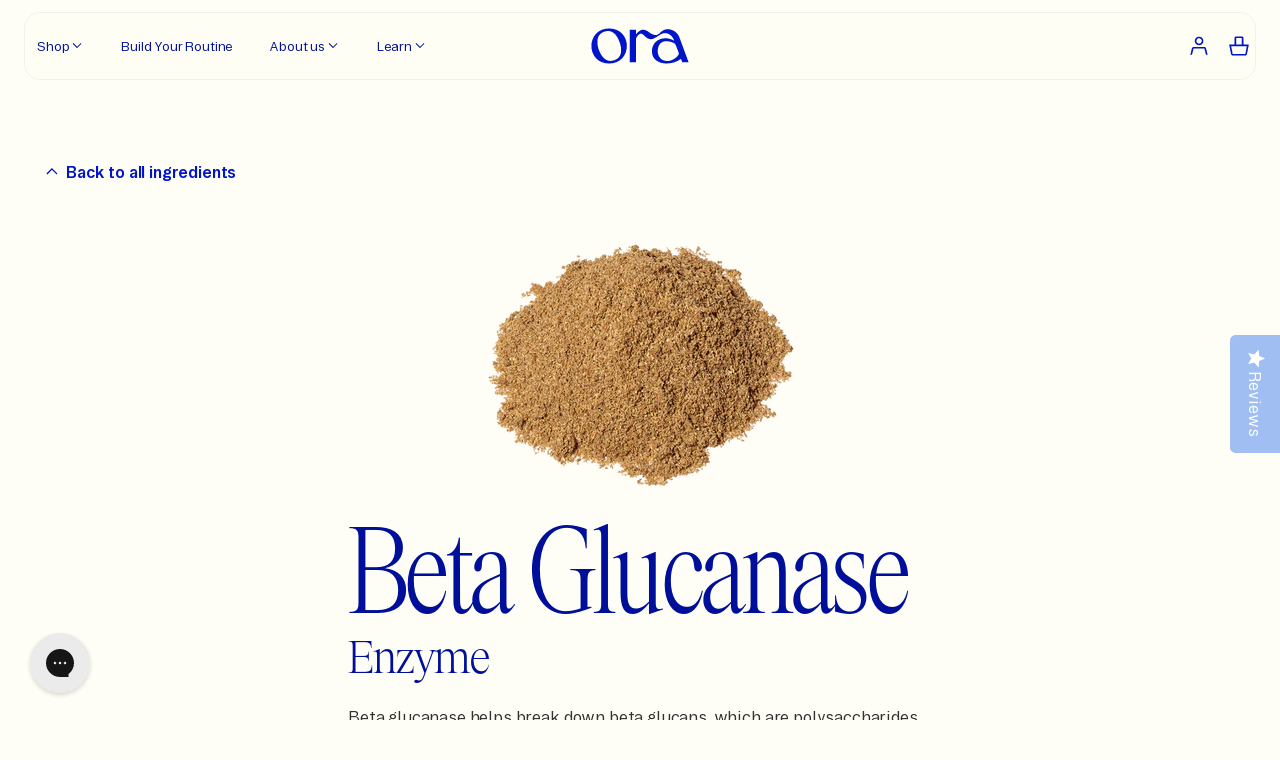

--- FILE ---
content_type: text/html; charset=utf-8
request_url: https://ora.organic/en-gb/blogs/ingredients/beta-glucanase
body_size: 213891
content:
<!doctype html>
<html
  lang="en"
  ng-app="Ora"
  ng-controller="App">
  <head>
    <script>
      window.Shopify = window.Shopify || {theme: {id: 147995132102, role: 'main' } };
      window._template = {
          directory: "",
          name: "article",
          suffix: "ingredient"
      };
    </script>
    <script type="module" blocking="render" fetchpriority="high" src="https://cdn.intelligems.io/esm/d550446d472e/bundle.js"></script>
    
    
    
    
    
    
    
      
      
    
  

    <!-- Preload fonts -->
    <link rel="preload" href="//ora.organic/cdn/shop/t/1196/assets/Booton-Regular.woff2?v=110740038417976277961768997871" as="font" type="font/woff2" crossorigin>
    <link rel="preload" href="//ora.organic/cdn/shop/t/1196/assets/Items-CondensedLight.woff2?v=137275268203583952671768997871" as="font" type="font/woff2" crossorigin>  

    <!--
=======================
== Structured data
=======================
-->
<script type="application/ld+json">
  {
    "@context": "http://schema.org",
    "@type": "Article",
    "articleSection": "Ingredients",
    "articleBody": "",
    "mainEntityOfPage": {
    "@type": "WebPage",
    "@id": "https://ora.organic/en-gb/blogs/ingredients/beta-glucanase"
    },"keywords": "","headline": "Beta Glucanase",
    "description": "","dateCreated": "2023-04-12T19:27:31",
    "datePublished": "2023-04-12T19:27:31",
    "dateModified": "2023-04-12T19:27:36",
    "author": {
      "@type": "Person",
      "name": "Adam Hartley"
    },
    "publisher": {
      "@type": "Organization",
      "name": "Ora Organic"
    }
  }
</script><script type="application/ld+json">
{
  "@context": "http://schema.org",
  "@type": "BreadcrumbList",
  "itemListElement": [{
        "@type": "ListItem",
        "position": 1,
        "item": {
        "@id": "https://ora.organic/en-gb/blogs/ingredients",
        "name": "Ingredients"
        }
      },
      {
        "@type": "ListItem",
        "position": 2,
        "item": {
          "@id": "https://ora.organic/en-gb/blogs/ingredients/beta-glucanase",
          "name": "Beta Glucanase"
        }
      }]
}
</script>

<!--
=================
== Page meta
=================
-->
<meta charset="utf-8">
<!--[if IE]><meta http-equiv="X-UA-Compatible" content="IE=edge,chrome=1"><![endif]-->
<meta name="viewport" content="width=device-width,initial-scale=1">
<!-- Hide Mobile Navigation - Safari -->
<meta name="apple-mobile-web-app-capable" content="yes">



<meta itemprop="name" content="Ora Organic - Award Winning Plant-based Supplements.">
<meta itemprop="image" content="https://ora.organic/cdn/shop/t/1196/assets/ora-social-share.jpg?v=543241">

<title>Beta Glucanase</title>

<link rel="canonical" href="https://ora.organic/en-gb/blogs/ingredients/beta-glucanase">
<link rel="preconnect" href="https://cdn.shopify.com" crossorigin>

<link rel="shortcut icon" type="image/png" href="//ora.organic/cdn/shop/files/favicon_32x32.png?v=1762802629">


<!--
=================
== Open graph
=================
--><meta property="og:type" content="article">
<meta property="og:title" content="Beta Glucanase">
<meta property="og:image" content="https://ora.organic/cdn/shop/files/yWOKSMq3wUAA22Pl8nMn_ZPz43I0znOIQBI4U074R4E_4acc3ab1-9d15-4bcf-8be0-7b905163e8ca.png?v=1681334829">
<meta property="og:url" content="https://ora.organic/en-gb/blogs/ingredients/beta-glucanase">
<meta property="og:site_name" content="Ora Organic">
<meta name="twitter:card" content="summary">
<meta name="twitter:title" content="Beta Glucanase">
<meta name="twitter:description" content="">
<meta name="twitter:image" content="https://ora.organic/cdn/shop/files/yWOKSMq3wUAA22Pl8nMn_ZPz43I0znOIQBI4U074R4E_4acc3ab1-9d15-4bcf-8be0-7b905163e8ca.png?v=1681334829">

    <!--
=================
== Web fonts
=================
-->
<style>
  @font-face {
    font-family: 'Booton';
    src: url('//ora.organic/cdn/shop/t/1196/assets/Booton-Regular.woff2?v=110740038417976277961768997871') format('woff2'),
         url('//ora.organic/cdn/shop/t/1196/assets/Booton-Regular.woff?v=67604546148716871261768997871') format('woff');
    font-weight: 400;
    font-style: normal;
    font-display: swap;
  }
  
  @font-face {
    font-family: 'Booton';
    src: url('//ora.organic/cdn/shop/t/1196/assets/Booton-Medium.woff2?v=61246706262746044281768997871') format('woff2'),
         url('//ora.organic/cdn/shop/t/1196/assets/Booton-Medium.woff?v=1762098531986550761768997871') format('woff');
    font-weight: 500;
    font-style: normal;
    font-display: swap;
  }

  @font-face {
    font-family: 'Booton';
    src: url('//ora.organic/cdn/shop/t/1196/assets/Booton-SemiBold.woff2?v=76965333696008594551768997871') format('woff2'),
         url('//ora.organic/cdn/shop/t/1196/assets/Booton-SemiBold.woff?v=74571434631567025281768997871') format('woff');
    font-weight: 600;
    font-style: normal;
    font-display: swap;
  }

  @font-face {
    font-family: 'Items';
    src: url('//ora.organic/cdn/shop/t/1196/assets/Items-Light.woff2?v=36219567217897662971768997871') format('woff2'),
         url('//ora.organic/cdn/shop/t/1196/assets/Items-Light.woff?v=146813699225743056781768997871') format('woff');
    font-weight: 300;
    font-style: normal;
    font-display: swap;
  }

  @font-face {
    font-family: 'Items-Condensed';
    src: url('//ora.organic/cdn/shop/t/1196/assets/Items-CondensedLight.woff2?v=137275268203583952671768997871') format('woff2'),
         url('//ora.organic/cdn/shop/t/1196/assets/Items-CondensedLight.woff?v=143913010487819502041768997871') format('woff');
    font-weight: 300;
    font-style: normal;
    font-display: swap;
  }

  @font-face {
    font-family: 'Essential-PragmataPro';
    src: url('//ora.organic/cdn/shop/t/1196/assets/Essential-PragmataPro.woff2?v=157709205469232641471768997871') format('woff2'),
         url('//ora.organic/cdn/shop/t/1196/assets/Essential-PragmataPro.woff?v=44498333066066063211768997871') format('woff');
    font-weight: 400;
    font-style: normal;
    font-display: swap;
  }
</style>
    
    <script>window.performance && window.performance.mark && window.performance.mark('shopify.content_for_header.start');</script><meta name="google-site-verification" content="dvKEJobMZvYXeAGBGHiIghy1nBgVXdK-gjF1Ni2DIbc">
<meta name="facebook-domain-verification" content="tp7cs7phis8hd2adhuzb1rnt0bt30a">
<meta id="shopify-digital-wallet" name="shopify-digital-wallet" content="/7671029/digital_wallets/dialog">
<meta name="shopify-checkout-api-token" content="6584823247c37395127ffc53840a3e7f">
<meta id="in-context-paypal-metadata" data-shop-id="7671029" data-venmo-supported="true" data-environment="production" data-locale="en_US" data-paypal-v4="true" data-currency="GBP">
<link rel="alternate" type="application/atom+xml" title="Feed" href="/en-gb/blogs/ingredients.atom" />
<link rel="alternate" hreflang="x-default" href="https://ora.organic/blogs/ingredients/beta-glucanase">
<link rel="alternate" hreflang="en-GB" href="https://ora.organic/en-gb/blogs/ingredients/beta-glucanase">
<link rel="alternate" hreflang="en-CA" href="https://ora.organic/en-ca/blogs/ingredients/beta-glucanase">
<link rel="alternate" hreflang="en-US" href="https://ora.organic/blogs/ingredients/beta-glucanase">
<script async="async" src="/checkouts/internal/preloads.js?locale=en-GB"></script>
<link rel="preconnect" href="https://shop.app" crossorigin="anonymous">
<script async="async" src="https://shop.app/checkouts/internal/preloads.js?locale=en-GB&shop_id=7671029" crossorigin="anonymous"></script>
<script id="apple-pay-shop-capabilities" type="application/json">{"shopId":7671029,"countryCode":"US","currencyCode":"GBP","merchantCapabilities":["supports3DS"],"merchantId":"gid:\/\/shopify\/Shop\/7671029","merchantName":"Ora Organic","requiredBillingContactFields":["postalAddress","email"],"requiredShippingContactFields":["postalAddress","email"],"shippingType":"shipping","supportedNetworks":["visa","masterCard","amex","discover","elo","jcb"],"total":{"type":"pending","label":"Ora Organic","amount":"1.00"},"shopifyPaymentsEnabled":true,"supportsSubscriptions":true}</script>
<script id="shopify-features" type="application/json">{"accessToken":"6584823247c37395127ffc53840a3e7f","betas":["rich-media-storefront-analytics"],"domain":"ora.organic","predictiveSearch":true,"shopId":7671029,"locale":"en"}</script>
<script>var Shopify = Shopify || {};
Shopify.shop = "oraorganic.myshopify.com";
Shopify.locale = "en";
Shopify.currency = {"active":"GBP","rate":"1.0"};
Shopify.country = "GB";
Shopify.theme = {"name":"[LIVE] 01.21.26 - [0070] Buy box in the PWW sec...","id":147995132102,"schema_name":"Ora Organic","schema_version":"1.0.0","theme_store_id":null,"role":"main"};
Shopify.theme.handle = "null";
Shopify.theme.style = {"id":null,"handle":null};
Shopify.cdnHost = "ora.organic/cdn";
Shopify.routes = Shopify.routes || {};
Shopify.routes.root = "/en-gb/";</script>
<script type="module">!function(o){(o.Shopify=o.Shopify||{}).modules=!0}(window);</script>
<script>!function(o){function n(){var o=[];function n(){o.push(Array.prototype.slice.apply(arguments))}return n.q=o,n}var t=o.Shopify=o.Shopify||{};t.loadFeatures=n(),t.autoloadFeatures=n()}(window);</script>
<script>
  window.ShopifyPay = window.ShopifyPay || {};
  window.ShopifyPay.apiHost = "shop.app\/pay";
  window.ShopifyPay.redirectState = null;
</script>
<script id="shop-js-analytics" type="application/json">{"pageType":"article"}</script>
<script defer="defer" async type="module" src="//ora.organic/cdn/shopifycloud/shop-js/modules/v2/client.init-shop-cart-sync_BT-GjEfc.en.esm.js"></script>
<script defer="defer" async type="module" src="//ora.organic/cdn/shopifycloud/shop-js/modules/v2/chunk.common_D58fp_Oc.esm.js"></script>
<script defer="defer" async type="module" src="//ora.organic/cdn/shopifycloud/shop-js/modules/v2/chunk.modal_xMitdFEc.esm.js"></script>
<script type="module">
  await import("//ora.organic/cdn/shopifycloud/shop-js/modules/v2/client.init-shop-cart-sync_BT-GjEfc.en.esm.js");
await import("//ora.organic/cdn/shopifycloud/shop-js/modules/v2/chunk.common_D58fp_Oc.esm.js");
await import("//ora.organic/cdn/shopifycloud/shop-js/modules/v2/chunk.modal_xMitdFEc.esm.js");

  window.Shopify.SignInWithShop?.initShopCartSync?.({"fedCMEnabled":true,"windoidEnabled":true});

</script>
<script>
  window.Shopify = window.Shopify || {};
  if (!window.Shopify.featureAssets) window.Shopify.featureAssets = {};
  window.Shopify.featureAssets['shop-js'] = {"shop-cart-sync":["modules/v2/client.shop-cart-sync_DZOKe7Ll.en.esm.js","modules/v2/chunk.common_D58fp_Oc.esm.js","modules/v2/chunk.modal_xMitdFEc.esm.js"],"init-fed-cm":["modules/v2/client.init-fed-cm_B6oLuCjv.en.esm.js","modules/v2/chunk.common_D58fp_Oc.esm.js","modules/v2/chunk.modal_xMitdFEc.esm.js"],"shop-cash-offers":["modules/v2/client.shop-cash-offers_D2sdYoxE.en.esm.js","modules/v2/chunk.common_D58fp_Oc.esm.js","modules/v2/chunk.modal_xMitdFEc.esm.js"],"shop-login-button":["modules/v2/client.shop-login-button_QeVjl5Y3.en.esm.js","modules/v2/chunk.common_D58fp_Oc.esm.js","modules/v2/chunk.modal_xMitdFEc.esm.js"],"pay-button":["modules/v2/client.pay-button_DXTOsIq6.en.esm.js","modules/v2/chunk.common_D58fp_Oc.esm.js","modules/v2/chunk.modal_xMitdFEc.esm.js"],"shop-button":["modules/v2/client.shop-button_DQZHx9pm.en.esm.js","modules/v2/chunk.common_D58fp_Oc.esm.js","modules/v2/chunk.modal_xMitdFEc.esm.js"],"avatar":["modules/v2/client.avatar_BTnouDA3.en.esm.js"],"init-windoid":["modules/v2/client.init-windoid_CR1B-cfM.en.esm.js","modules/v2/chunk.common_D58fp_Oc.esm.js","modules/v2/chunk.modal_xMitdFEc.esm.js"],"init-shop-for-new-customer-accounts":["modules/v2/client.init-shop-for-new-customer-accounts_C_vY_xzh.en.esm.js","modules/v2/client.shop-login-button_QeVjl5Y3.en.esm.js","modules/v2/chunk.common_D58fp_Oc.esm.js","modules/v2/chunk.modal_xMitdFEc.esm.js"],"init-shop-email-lookup-coordinator":["modules/v2/client.init-shop-email-lookup-coordinator_BI7n9ZSv.en.esm.js","modules/v2/chunk.common_D58fp_Oc.esm.js","modules/v2/chunk.modal_xMitdFEc.esm.js"],"init-shop-cart-sync":["modules/v2/client.init-shop-cart-sync_BT-GjEfc.en.esm.js","modules/v2/chunk.common_D58fp_Oc.esm.js","modules/v2/chunk.modal_xMitdFEc.esm.js"],"shop-toast-manager":["modules/v2/client.shop-toast-manager_DiYdP3xc.en.esm.js","modules/v2/chunk.common_D58fp_Oc.esm.js","modules/v2/chunk.modal_xMitdFEc.esm.js"],"init-customer-accounts":["modules/v2/client.init-customer-accounts_D9ZNqS-Q.en.esm.js","modules/v2/client.shop-login-button_QeVjl5Y3.en.esm.js","modules/v2/chunk.common_D58fp_Oc.esm.js","modules/v2/chunk.modal_xMitdFEc.esm.js"],"init-customer-accounts-sign-up":["modules/v2/client.init-customer-accounts-sign-up_iGw4briv.en.esm.js","modules/v2/client.shop-login-button_QeVjl5Y3.en.esm.js","modules/v2/chunk.common_D58fp_Oc.esm.js","modules/v2/chunk.modal_xMitdFEc.esm.js"],"shop-follow-button":["modules/v2/client.shop-follow-button_CqMgW2wH.en.esm.js","modules/v2/chunk.common_D58fp_Oc.esm.js","modules/v2/chunk.modal_xMitdFEc.esm.js"],"checkout-modal":["modules/v2/client.checkout-modal_xHeaAweL.en.esm.js","modules/v2/chunk.common_D58fp_Oc.esm.js","modules/v2/chunk.modal_xMitdFEc.esm.js"],"shop-login":["modules/v2/client.shop-login_D91U-Q7h.en.esm.js","modules/v2/chunk.common_D58fp_Oc.esm.js","modules/v2/chunk.modal_xMitdFEc.esm.js"],"lead-capture":["modules/v2/client.lead-capture_BJmE1dJe.en.esm.js","modules/v2/chunk.common_D58fp_Oc.esm.js","modules/v2/chunk.modal_xMitdFEc.esm.js"],"payment-terms":["modules/v2/client.payment-terms_Ci9AEqFq.en.esm.js","modules/v2/chunk.common_D58fp_Oc.esm.js","modules/v2/chunk.modal_xMitdFEc.esm.js"]};
</script>
<script>(function() {
  var isLoaded = false;
  function asyncLoad() {
    if (isLoaded) return;
    isLoaded = true;
    var urls = ["https:\/\/d2hrivdxn8ekm8.cloudfront.net\/tatari-shopify\/tracker-snippet-latest.min.js?tatari-token=d0031513-fe29-44f1-b188-e41c0d90400d\u0026shop=oraorganic.myshopify.com","https:\/\/static.fbot.me\/shopify\/friendbuy-shopify.js?merchantId=169e5f6e-ec6d-49f4-a0b2-da3e7b932d36\u0026shop=oraorganic.myshopify.com","https:\/\/static.rechargecdn.com\/assets\/js\/widget.min.js?shop=oraorganic.myshopify.com","https:\/\/cdn.tapcart.com\/webbridge-sdk\/webbridge.umd.js?shop=oraorganic.myshopify.com","https:\/\/config.gorgias.chat\/bundle-loader\/01GYCBRJTXAREE3RSX11ABBSB7?source=shopify1click\u0026shop=oraorganic.myshopify.com","https:\/\/cdn.shopify.com\/s\/files\/1\/0767\/1029\/t\/962\/assets\/booster_eu_cookie_7671029.js?v=1697843718\u0026shop=oraorganic.myshopify.com","https:\/\/cdn.attn.tv\/oraorganic\/dtag.js?shop=oraorganic.myshopify.com","https:\/\/cdn.rebuyengine.com\/onsite\/js\/rebuy.js?shop=oraorganic.myshopify.com","https:\/\/app.octaneai.com\/4ddytumwhk3rylt7\/shopify.js?x=MGTQaTfZ1PddMdmU\u0026shop=oraorganic.myshopify.com","https:\/\/cdn.9gtb.com\/loader.js?g_cvt_id=41a2b7ad-78f4-4568-8300-3cbc4ab1c5a4\u0026shop=oraorganic.myshopify.com"];
    for (var i = 0; i < urls.length; i++) {
      var s = document.createElement('script');
      s.type = 'text/javascript';
      s.async = true;
      s.src = urls[i];
      var x = document.getElementsByTagName('script')[0];
      x.parentNode.insertBefore(s, x);
    }
  };
  if(window.attachEvent) {
    window.attachEvent('onload', asyncLoad);
  } else {
    window.addEventListener('load', asyncLoad, false);
  }
})();</script>
<script id="__st">var __st={"a":7671029,"offset":-21600,"reqid":"436fd300-8415-477e-a6d7-00194da8d99b-1769282633","pageurl":"ora.organic\/en-gb\/blogs\/ingredients\/beta-glucanase","s":"articles-558974501062","u":"7f27824a24f7","p":"article","rtyp":"article","rid":558974501062};</script>
<script>window.ShopifyPaypalV4VisibilityTracking = true;</script>
<script id="captcha-bootstrap">!function(){'use strict';const t='contact',e='account',n='new_comment',o=[[t,t],['blogs',n],['comments',n],[t,'customer']],c=[[e,'customer_login'],[e,'guest_login'],[e,'recover_customer_password'],[e,'create_customer']],r=t=>t.map((([t,e])=>`form[action*='/${t}']:not([data-nocaptcha='true']) input[name='form_type'][value='${e}']`)).join(','),a=t=>()=>t?[...document.querySelectorAll(t)].map((t=>t.form)):[];function s(){const t=[...o],e=r(t);return a(e)}const i='password',u='form_key',d=['recaptcha-v3-token','g-recaptcha-response','h-captcha-response',i],f=()=>{try{return window.sessionStorage}catch{return}},m='__shopify_v',_=t=>t.elements[u];function p(t,e,n=!1){try{const o=window.sessionStorage,c=JSON.parse(o.getItem(e)),{data:r}=function(t){const{data:e,action:n}=t;return t[m]||n?{data:e,action:n}:{data:t,action:n}}(c);for(const[e,n]of Object.entries(r))t.elements[e]&&(t.elements[e].value=n);n&&o.removeItem(e)}catch(o){console.error('form repopulation failed',{error:o})}}const l='form_type',E='cptcha';function T(t){t.dataset[E]=!0}const w=window,h=w.document,L='Shopify',v='ce_forms',y='captcha';let A=!1;((t,e)=>{const n=(g='f06e6c50-85a8-45c8-87d0-21a2b65856fe',I='https://cdn.shopify.com/shopifycloud/storefront-forms-hcaptcha/ce_storefront_forms_captcha_hcaptcha.v1.5.2.iife.js',D={infoText:'Protected by hCaptcha',privacyText:'Privacy',termsText:'Terms'},(t,e,n)=>{const o=w[L][v],c=o.bindForm;if(c)return c(t,g,e,D).then(n);var r;o.q.push([[t,g,e,D],n]),r=I,A||(h.body.append(Object.assign(h.createElement('script'),{id:'captcha-provider',async:!0,src:r})),A=!0)});var g,I,D;w[L]=w[L]||{},w[L][v]=w[L][v]||{},w[L][v].q=[],w[L][y]=w[L][y]||{},w[L][y].protect=function(t,e){n(t,void 0,e),T(t)},Object.freeze(w[L][y]),function(t,e,n,w,h,L){const[v,y,A,g]=function(t,e,n){const i=e?o:[],u=t?c:[],d=[...i,...u],f=r(d),m=r(i),_=r(d.filter((([t,e])=>n.includes(e))));return[a(f),a(m),a(_),s()]}(w,h,L),I=t=>{const e=t.target;return e instanceof HTMLFormElement?e:e&&e.form},D=t=>v().includes(t);t.addEventListener('submit',(t=>{const e=I(t);if(!e)return;const n=D(e)&&!e.dataset.hcaptchaBound&&!e.dataset.recaptchaBound,o=_(e),c=g().includes(e)&&(!o||!o.value);(n||c)&&t.preventDefault(),c&&!n&&(function(t){try{if(!f())return;!function(t){const e=f();if(!e)return;const n=_(t);if(!n)return;const o=n.value;o&&e.removeItem(o)}(t);const e=Array.from(Array(32),(()=>Math.random().toString(36)[2])).join('');!function(t,e){_(t)||t.append(Object.assign(document.createElement('input'),{type:'hidden',name:u})),t.elements[u].value=e}(t,e),function(t,e){const n=f();if(!n)return;const o=[...t.querySelectorAll(`input[type='${i}']`)].map((({name:t})=>t)),c=[...d,...o],r={};for(const[a,s]of new FormData(t).entries())c.includes(a)||(r[a]=s);n.setItem(e,JSON.stringify({[m]:1,action:t.action,data:r}))}(t,e)}catch(e){console.error('failed to persist form',e)}}(e),e.submit())}));const S=(t,e)=>{t&&!t.dataset[E]&&(n(t,e.some((e=>e===t))),T(t))};for(const o of['focusin','change'])t.addEventListener(o,(t=>{const e=I(t);D(e)&&S(e,y())}));const B=e.get('form_key'),M=e.get(l),P=B&&M;t.addEventListener('DOMContentLoaded',(()=>{const t=y();if(P)for(const e of t)e.elements[l].value===M&&p(e,B);[...new Set([...A(),...v().filter((t=>'true'===t.dataset.shopifyCaptcha))])].forEach((e=>S(e,t)))}))}(h,new URLSearchParams(w.location.search),n,t,e,['guest_login'])})(!1,!0)}();</script>
<script integrity="sha256-4kQ18oKyAcykRKYeNunJcIwy7WH5gtpwJnB7kiuLZ1E=" data-source-attribution="shopify.loadfeatures" defer="defer" src="//ora.organic/cdn/shopifycloud/storefront/assets/storefront/load_feature-a0a9edcb.js" crossorigin="anonymous"></script>
<script crossorigin="anonymous" defer="defer" src="//ora.organic/cdn/shopifycloud/storefront/assets/shopify_pay/storefront-65b4c6d7.js?v=20250812"></script>
<script data-source-attribution="shopify.dynamic_checkout.dynamic.init">var Shopify=Shopify||{};Shopify.PaymentButton=Shopify.PaymentButton||{isStorefrontPortableWallets:!0,init:function(){window.Shopify.PaymentButton.init=function(){};var t=document.createElement("script");t.src="https://ora.organic/cdn/shopifycloud/portable-wallets/latest/portable-wallets.en.js",t.type="module",document.head.appendChild(t)}};
</script>
<script data-source-attribution="shopify.dynamic_checkout.buyer_consent">
  function portableWalletsHideBuyerConsent(e){var t=document.getElementById("shopify-buyer-consent"),n=document.getElementById("shopify-subscription-policy-button");t&&n&&(t.classList.add("hidden"),t.setAttribute("aria-hidden","true"),n.removeEventListener("click",e))}function portableWalletsShowBuyerConsent(e){var t=document.getElementById("shopify-buyer-consent"),n=document.getElementById("shopify-subscription-policy-button");t&&n&&(t.classList.remove("hidden"),t.removeAttribute("aria-hidden"),n.addEventListener("click",e))}window.Shopify?.PaymentButton&&(window.Shopify.PaymentButton.hideBuyerConsent=portableWalletsHideBuyerConsent,window.Shopify.PaymentButton.showBuyerConsent=portableWalletsShowBuyerConsent);
</script>
<script data-source-attribution="shopify.dynamic_checkout.cart.bootstrap">document.addEventListener("DOMContentLoaded",(function(){function t(){return document.querySelector("shopify-accelerated-checkout-cart, shopify-accelerated-checkout")}if(t())Shopify.PaymentButton.init();else{new MutationObserver((function(e,n){t()&&(Shopify.PaymentButton.init(),n.disconnect())})).observe(document.body,{childList:!0,subtree:!0})}}));
</script>
<link id="shopify-accelerated-checkout-styles" rel="stylesheet" media="screen" href="https://ora.organic/cdn/shopifycloud/portable-wallets/latest/accelerated-checkout-backwards-compat.css" crossorigin="anonymous">
<style id="shopify-accelerated-checkout-cart">
        #shopify-buyer-consent {
  margin-top: 1em;
  display: inline-block;
  width: 100%;
}

#shopify-buyer-consent.hidden {
  display: none;
}

#shopify-subscription-policy-button {
  background: none;
  border: none;
  padding: 0;
  text-decoration: underline;
  font-size: inherit;
  cursor: pointer;
}

#shopify-subscription-policy-button::before {
  box-shadow: none;
}

      </style>

<script>window.performance && window.performance.mark && window.performance.mark('shopify.content_for_header.end');</script>
    <!--
=================
== Redirects
=================
--><!--
=================
== Tracking
=================
--><!--
=================
== CSS
=================
-->
<style>
    /**
 * Swiper 9.0.1
 * Most modern mobile touch slider and framework with hardware accelerated transitions
 * https://swiperjs.com
 *
 * Copyright 2014-2023 Vladimir Kharlampidi
 *
 * Released under the MIT License
 *
 * Released on: February 2, 2023
 */

@font-face{font-family:swiper-icons;src:url('data:application/font-woff;charset=utf-8;base64, [base64]//wADZ2x5ZgAAAywAAADMAAAD2MHtryVoZWFkAAABbAAAADAAAAA2E2+eoWhoZWEAAAGcAAAAHwAAACQC9gDzaG10eAAAAigAAAAZAAAArgJkABFsb2NhAAAC0AAAAFoAAABaFQAUGG1heHAAAAG8AAAAHwAAACAAcABAbmFtZQAAA/gAAAE5AAACXvFdBwlwb3N0AAAFNAAAAGIAAACE5s74hXjaY2BkYGAAYpf5Hu/j+W2+MnAzMYDAzaX6QjD6/4//Bxj5GA8AuRwMYGkAPywL13jaY2BkYGA88P8Agx4j+/8fQDYfA1AEBWgDAIB2BOoAeNpjYGRgYNBh4GdgYgABEMnIABJzYNADCQAACWgAsQB42mNgYfzCOIGBlYGB0YcxjYGBwR1Kf2WQZGhhYGBiYGVmgAFGBiQQkOaawtDAoMBQxXjg/wEGPcYDDA4wNUA2CCgwsAAAO4EL6gAAeNpj2M0gyAACqxgGNWBkZ2D4/wMA+xkDdgAAAHjaY2BgYGaAYBkGRgYQiAHyGMF8FgYHIM3DwMHABGQrMOgyWDLEM1T9/w8UBfEMgLzE////P/5//f/V/xv+r4eaAAeMbAxwIUYmIMHEgKYAYjUcsDAwsLKxc3BycfPw8jEQA/[base64]/uznmfPFBNODM2K7MTQ45YEAZqGP81AmGGcF3iPqOop0r1SPTaTbVkfUe4HXj97wYE+yNwWYxwWu4v1ugWHgo3S1XdZEVqWM7ET0cfnLGxWfkgR42o2PvWrDMBSFj/IHLaF0zKjRgdiVMwScNRAoWUoH78Y2icB/yIY09An6AH2Bdu/UB+yxopYshQiEvnvu0dURgDt8QeC8PDw7Fpji3fEA4z/PEJ6YOB5hKh4dj3EvXhxPqH/SKUY3rJ7srZ4FZnh1PMAtPhwP6fl2PMJMPDgeQ4rY8YT6Gzao0eAEA409DuggmTnFnOcSCiEiLMgxCiTI6Cq5DZUd3Qmp10vO0LaLTd2cjN4fOumlc7lUYbSQcZFkutRG7g6JKZKy0RmdLY680CDnEJ+UMkpFFe1RN7nxdVpXrC4aTtnaurOnYercZg2YVmLN/d/gczfEimrE/fs/bOuq29Zmn8tloORaXgZgGa78yO9/cnXm2BpaGvq25Dv9S4E9+5SIc9PqupJKhYFSSl47+Qcr1mYNAAAAeNptw0cKwkAAAMDZJA8Q7OUJvkLsPfZ6zFVERPy8qHh2YER+3i/BP83vIBLLySsoKimrqKqpa2hp6+jq6RsYGhmbmJqZSy0sraxtbO3sHRydnEMU4uR6yx7JJXveP7WrDycAAAAAAAH//wACeNpjYGRgYOABYhkgZgJCZgZNBkYGLQZtIJsFLMYAAAw3ALgAeNolizEKgDAQBCchRbC2sFER0YD6qVQiBCv/H9ezGI6Z5XBAw8CBK/m5iQQVauVbXLnOrMZv2oLdKFa8Pjuru2hJzGabmOSLzNMzvutpB3N42mNgZGBg4GKQYzBhYMxJLMlj4GBgAYow/P/PAJJhLM6sSoWKfWCAAwDAjgbRAAB42mNgYGBkAIIbCZo5IPrmUn0hGA0AO8EFTQAA');font-weight:400;font-style:normal}:root{--swiper-theme-color:#007aff}.swiper,swiper-container{margin-left:auto;margin-right:auto;position:relative;overflow:hidden;list-style:none;padding:0;z-index:1;display:block}.swiper-vertical>.swiper-wrapper{flex-direction:column}.swiper-wrapper{position:relative;width:100%;height:100%;z-index:1;display:flex;transition-property:transform;transition-timing-function:var(--swiper-wrapper-transition-timing-function,initial);box-sizing:content-box}.swiper-android .swiper-slide,.swiper-wrapper{transform:translate3d(0px,0,0)}.swiper-horizontal{touch-action:pan-y}.swiper-vertical{touch-action:pan-x}.swiper-slide,swiper-slide{flex-shrink:0;width:100%;height:100%;position:relative;transition-property:transform;display:block}.swiper-slide-invisible-blank{visibility:hidden}.swiper-autoheight,.swiper-autoheight .swiper-slide{height:auto}.swiper-autoheight .swiper-wrapper{align-items:flex-start;transition-property:transform,height}.swiper-backface-hidden .swiper-slide{transform:translateZ(0);-webkit-backface-visibility:hidden;backface-visibility:hidden}.swiper-3d.swiper-css-mode .swiper-wrapper{perspective:1200px}.swiper-3d .swiper-wrapper{transform-style:preserve-3d}.swiper-3d{perspective:1200px}.swiper-3d .swiper-cube-shadow,.swiper-3d .swiper-slide,.swiper-3d .swiper-slide-shadow,.swiper-3d .swiper-slide-shadow-bottom,.swiper-3d .swiper-slide-shadow-left,.swiper-3d .swiper-slide-shadow-right,.swiper-3d .swiper-slide-shadow-top{transform-style:preserve-3d}.swiper-3d .swiper-slide-shadow,.swiper-3d .swiper-slide-shadow-bottom,.swiper-3d .swiper-slide-shadow-left,.swiper-3d .swiper-slide-shadow-right,.swiper-3d .swiper-slide-shadow-top{position:absolute;left:0;top:0;width:100%;height:100%;pointer-events:none;z-index:10}.swiper-3d .swiper-slide-shadow{background:rgba(0,0,0,.15)}.swiper-3d .swiper-slide-shadow-left{background-image:linear-gradient(to left,rgba(0,0,0,.5),rgba(0,0,0,0))}.swiper-3d .swiper-slide-shadow-right{background-image:linear-gradient(to right,rgba(0,0,0,.5),rgba(0,0,0,0))}.swiper-3d .swiper-slide-shadow-top{background-image:linear-gradient(to top,rgba(0,0,0,.5),rgba(0,0,0,0))}.swiper-3d .swiper-slide-shadow-bottom{background-image:linear-gradient(to bottom,rgba(0,0,0,.5),rgba(0,0,0,0))}.swiper-css-mode>.swiper-wrapper{overflow:auto;scrollbar-width:none;-ms-overflow-style:none}.swiper-css-mode>.swiper-wrapper::-webkit-scrollbar{display:none}.swiper-css-mode>.swiper-wrapper>.swiper-slide{scroll-snap-align:start start}.swiper-horizontal.swiper-css-mode>.swiper-wrapper{scroll-snap-type:x mandatory}.swiper-vertical.swiper-css-mode>.swiper-wrapper{scroll-snap-type:y mandatory}.swiper-centered>.swiper-wrapper::before{content:'';flex-shrink:0;order:9999}.swiper-centered>.swiper-wrapper>.swiper-slide{scroll-snap-align:center center;scroll-snap-stop:always}.swiper-centered.swiper-horizontal>.swiper-wrapper>.swiper-slide:first-child{margin-inline-start:var(--swiper-centered-offset-before)}.swiper-centered.swiper-horizontal>.swiper-wrapper::before{height:100%;min-height:1px;width:var(--swiper-centered-offset-after)}.swiper-centered.swiper-vertical>.swiper-wrapper>.swiper-slide:first-child{margin-block-start:var(--swiper-centered-offset-before)}.swiper-centered.swiper-vertical>.swiper-wrapper::before{width:100%;min-width:1px;height:var(--swiper-centered-offset-after)}.swiper-lazy-preloader{width:42px;height:42px;position:absolute;left:50%;top:50%;margin-left:-21px;margin-top:-21px;z-index:10;transform-origin:50%;box-sizing:border-box;border:4px solid var(--swiper-preloader-color,var(--swiper-theme-color));border-radius:50%;border-top-color:transparent}.swiper-watch-progress .swiper-slide-visible .swiper-lazy-preloader,.swiper:not(.swiper-watch-progress) .swiper-lazy-preloader,swiper-container:not(.swiper-watch-progress) .swiper-lazy-preloader{animation:swiper-preloader-spin 1s infinite linear}.swiper-lazy-preloader-white{--swiper-preloader-color:#fff}.swiper-lazy-preloader-black{--swiper-preloader-color:#000}@keyframes swiper-preloader-spin{0%{transform:rotate(0deg)}100%{transform:rotate(360deg)}}.swiper-virtual .swiper-slide{-webkit-backface-visibility:hidden;transform:translateZ(0)}.swiper-virtual.swiper-css-mode .swiper-wrapper::after{content:'';position:absolute;left:0;top:0;pointer-events:none}.swiper-virtual.swiper-css-mode.swiper-horizontal .swiper-wrapper::after{height:1px;width:var(--swiper-virtual-size)}.swiper-virtual.swiper-css-mode.swiper-vertical .swiper-wrapper::after{width:1px;height:var(--swiper-virtual-size)}:root{--swiper-navigation-size:44px}.swiper-button-next,.swiper-button-prev{position:absolute;top:var(--swiper-navigation-top-offset,50%);width:calc(var(--swiper-navigation-size)/ 44 * 27);height:var(--swiper-navigation-size);margin-top:calc(0px - (var(--swiper-navigation-size)/ 2));z-index:10;cursor:pointer;display:flex;align-items:center;justify-content:center;color:var(--swiper-navigation-color,var(--swiper-theme-color))}.swiper-button-next.swiper-button-disabled,.swiper-button-prev.swiper-button-disabled{opacity:.35;cursor:auto;pointer-events:none}.swiper-button-next.swiper-button-hidden,.swiper-button-prev.swiper-button-hidden{opacity:0;cursor:auto;pointer-events:none}.swiper-navigation-disabled .swiper-button-next,.swiper-navigation-disabled .swiper-button-prev{display:none!important}.swiper-button-next:after,.swiper-button-prev:after{font-family:swiper-icons;font-size:var(--swiper-navigation-size);text-transform:none!important;letter-spacing:0;font-variant:initial;line-height:1}.swiper-button-prev,.swiper-rtl .swiper-button-next{left:var(--swiper-navigation-sides-offset,10px);right:auto}.swiper-button-prev:after,.swiper-rtl .swiper-button-next:after{content:'prev'}.swiper-button-next,.swiper-rtl .swiper-button-prev{right:var(--swiper-navigation-sides-offset,10px);left:auto}.swiper-button-next:after,.swiper-rtl .swiper-button-prev:after{content:'next'}.swiper-button-lock{display:none}.swiper-pagination{position:absolute;text-align:center;transition:.3s opacity;transform:translate3d(0,0,0);z-index:10}.swiper-pagination.swiper-pagination-hidden{opacity:0}.swiper-pagination-disabled>.swiper-pagination,.swiper-pagination.swiper-pagination-disabled{display:none!important}.swiper-horizontal>.swiper-pagination-bullets,.swiper-pagination-bullets.swiper-pagination-horizontal,.swiper-pagination-custom,.swiper-pagination-fraction{bottom:var(--swiper-pagination-bottom,8px);top:var(--swiper-pagination-top,auto);left:0;width:100%}.swiper-pagination-bullets-dynamic{overflow:hidden;font-size:0}.swiper-pagination-bullets-dynamic .swiper-pagination-bullet{transform:scale(.33);position:relative}.swiper-pagination-bullets-dynamic .swiper-pagination-bullet-active{transform:scale(1)}.swiper-pagination-bullets-dynamic .swiper-pagination-bullet-active-main{transform:scale(1)}.swiper-pagination-bullets-dynamic .swiper-pagination-bullet-active-prev{transform:scale(.66)}.swiper-pagination-bullets-dynamic .swiper-pagination-bullet-active-prev-prev{transform:scale(.33)}.swiper-pagination-bullets-dynamic .swiper-pagination-bullet-active-next{transform:scale(.66)}.swiper-pagination-bullets-dynamic .swiper-pagination-bullet-active-next-next{transform:scale(.33)}.swiper-pagination-bullet{width:var(--swiper-pagination-bullet-width,var(--swiper-pagination-bullet-size,8px));height:var(--swiper-pagination-bullet-height,var(--swiper-pagination-bullet-size,8px));display:inline-block;border-radius:50%;background:var(--swiper-pagination-bullet-inactive-color,#000);opacity:var(--swiper-pagination-bullet-inactive-opacity, .2)}button.swiper-pagination-bullet{border:none;margin:0;padding:0;box-shadow:none;-webkit-appearance:none;appearance:none}.swiper-pagination-clickable .swiper-pagination-bullet{cursor:pointer}.swiper-pagination-bullet:only-child{display:none!important}.swiper-pagination-bullet-active{opacity:var(--swiper-pagination-bullet-opacity, 1);background:var(--swiper-pagination-color,var(--swiper-theme-color))}.swiper-pagination-vertical.swiper-pagination-bullets,.swiper-vertical>.swiper-pagination-bullets{right:var(--swiper-pagination-right,8px);left:var(--swiper-pagination-left,auto);top:50%;transform:translate3d(0px,-50%,0)}.swiper-pagination-vertical.swiper-pagination-bullets .swiper-pagination-bullet,.swiper-vertical>.swiper-pagination-bullets .swiper-pagination-bullet{margin:var(--swiper-pagination-bullet-vertical-gap,6px) 0;display:block}.swiper-pagination-vertical.swiper-pagination-bullets.swiper-pagination-bullets-dynamic,.swiper-vertical>.swiper-pagination-bullets.swiper-pagination-bullets-dynamic{top:50%;transform:translateY(-50%);width:8px}.swiper-pagination-vertical.swiper-pagination-bullets.swiper-pagination-bullets-dynamic .swiper-pagination-bullet,.swiper-vertical>.swiper-pagination-bullets.swiper-pagination-bullets-dynamic .swiper-pagination-bullet{display:inline-block;transition:.2s transform,.2s top}.swiper-horizontal>.swiper-pagination-bullets .swiper-pagination-bullet,.swiper-pagination-horizontal.swiper-pagination-bullets .swiper-pagination-bullet{margin:0 var(--swiper-pagination-bullet-horizontal-gap,4px)}.swiper-horizontal>.swiper-pagination-bullets.swiper-pagination-bullets-dynamic,.swiper-pagination-horizontal.swiper-pagination-bullets.swiper-pagination-bullets-dynamic{left:50%;transform:translateX(-50%);white-space:nowrap}.swiper-horizontal>.swiper-pagination-bullets.swiper-pagination-bullets-dynamic .swiper-pagination-bullet,.swiper-pagination-horizontal.swiper-pagination-bullets.swiper-pagination-bullets-dynamic .swiper-pagination-bullet{transition:.2s transform,.2s left}.swiper-horizontal.swiper-rtl>.swiper-pagination-bullets-dynamic .swiper-pagination-bullet,:host(.swiper-horizontal.swiper-rtl) .swiper-pagination-bullets-dynamic .swiper-pagination-bullet{transition:.2s transform,.2s right}.swiper-pagination-fraction{color:var(--swiper-pagination-fraction-color,inherit)}.swiper-pagination-progressbar{background:var(--swiper-pagination-progressbar-bg-color,rgba(0,0,0,.25));position:absolute}.swiper-pagination-progressbar .swiper-pagination-progressbar-fill{background:var(--swiper-pagination-color,var(--swiper-theme-color));position:absolute;left:0;top:0;width:100%;height:100%;transform:scale(0);transform-origin:left top}.swiper-rtl .swiper-pagination-progressbar .swiper-pagination-progressbar-fill{transform-origin:right top}.swiper-horizontal>.swiper-pagination-progressbar,.swiper-pagination-progressbar.swiper-pagination-horizontal,.swiper-pagination-progressbar.swiper-pagination-vertical.swiper-pagination-progressbar-opposite,.swiper-vertical>.swiper-pagination-progressbar.swiper-pagination-progressbar-opposite{width:100%;height:var(--swiper-pagination-progressbar-size,4px);left:0;top:0}.swiper-horizontal>.swiper-pagination-progressbar.swiper-pagination-progressbar-opposite,.swiper-pagination-progressbar.swiper-pagination-horizontal.swiper-pagination-progressbar-opposite,.swiper-pagination-progressbar.swiper-pagination-vertical,.swiper-vertical>.swiper-pagination-progressbar{width:var(--swiper-pagination-progressbar-size,4px);height:100%;left:0;top:0}.swiper-pagination-lock{display:none}.swiper-scrollbar{border-radius:var(--swiper-scrollbar-border-radius,10px);position:relative;-ms-touch-action:none;background:var(--swiper-scrollbar-bg-color,rgba(0,0,0,.1))}.swiper-scrollbar-disabled>.swiper-scrollbar,.swiper-scrollbar.swiper-scrollbar-disabled{display:none!important}.swiper-horizontal>.swiper-scrollbar,.swiper-scrollbar.swiper-scrollbar-horizontal{position:absolute;left:var(--swiper-scrollbar-sides-offset,1%);bottom:var(--swiper-scrollbar-bottom,4px);top:var(--swiper-scrollbar-top,auto);z-index:50;height:var(--swiper-scrollbar-size,4px);width:calc(100% - 2 * var(--swiper-scrollbar-sides-offset,1%))}.swiper-scrollbar.swiper-scrollbar-vertical,.swiper-vertical>.swiper-scrollbar{position:absolute;left:var(--swiper-scrollbar-left,auto);right:var(--swiper-scrollbar-right,4px);top:var(--swiper-scrollbar-sides-offset,1%);z-index:50;width:var(--swiper-scrollbar-size,4px);height:calc(100% - 2 * var(--swiper-scrollbar-sides-offset,1%))}.swiper-scrollbar-drag{height:100%;width:100%;position:relative;background:var(--swiper-scrollbar-drag-bg-color,rgba(0,0,0,.5));border-radius:var(--swiper-scrollbar-border-radius,10px);left:0;top:0}.swiper-scrollbar-cursor-drag{cursor:move}.swiper-scrollbar-lock{display:none}.swiper-zoom-container{width:100%;height:100%;display:flex;justify-content:center;align-items:center;text-align:center}.swiper-zoom-container>canvas,.swiper-zoom-container>img,.swiper-zoom-container>svg{max-width:100%;max-height:100%;object-fit:contain}.swiper-slide-zoomed{cursor:move;touch-action:none}.swiper .swiper-notification,swiper-container .swiper-notification{position:absolute;left:0;top:0;pointer-events:none;opacity:0;z-index:-1000}.swiper-free-mode>.swiper-wrapper{transition-timing-function:ease-out;margin:0 auto}.swiper-grid>.swiper-wrapper{flex-wrap:wrap}.swiper-grid-column>.swiper-wrapper{flex-wrap:wrap;flex-direction:column}.swiper-fade.swiper-free-mode .swiper-slide{transition-timing-function:ease-out}.swiper-fade .swiper-slide{pointer-events:none;transition-property:opacity}.swiper-fade .swiper-slide .swiper-slide{pointer-events:none}.swiper-fade .swiper-slide-active,.swiper-fade .swiper-slide-active .swiper-slide-active{pointer-events:auto}.swiper-cube{overflow:visible}.swiper-cube .swiper-slide{pointer-events:none;-webkit-backface-visibility:hidden;backface-visibility:hidden;z-index:1;visibility:hidden;transform-origin:0 0;width:100%;height:100%}.swiper-cube .swiper-slide .swiper-slide{pointer-events:none}.swiper-cube.swiper-rtl .swiper-slide{transform-origin:100% 0}.swiper-cube .swiper-slide-active,.swiper-cube .swiper-slide-active .swiper-slide-active{pointer-events:auto}.swiper-cube .swiper-slide-active,.swiper-cube .swiper-slide-next,.swiper-cube .swiper-slide-next+.swiper-slide,.swiper-cube .swiper-slide-prev{pointer-events:auto;visibility:visible}.swiper-cube .swiper-slide-shadow-bottom,.swiper-cube .swiper-slide-shadow-left,.swiper-cube .swiper-slide-shadow-right,.swiper-cube .swiper-slide-shadow-top{z-index:0;-webkit-backface-visibility:hidden;backface-visibility:hidden}.swiper-cube .swiper-cube-shadow{position:absolute;left:0;bottom:0px;width:100%;height:100%;opacity:.6;z-index:0}.swiper-cube .swiper-cube-shadow:before{content:'';background:#000;position:absolute;left:0;top:0;bottom:0;right:0;filter:blur(50px)}.swiper-flip{overflow:visible}.swiper-flip .swiper-slide{pointer-events:none;-webkit-backface-visibility:hidden;backface-visibility:hidden;z-index:1}.swiper-flip .swiper-slide .swiper-slide{pointer-events:none}.swiper-flip .swiper-slide-active,.swiper-flip .swiper-slide-active .swiper-slide-active{pointer-events:auto}.swiper-flip .swiper-slide-shadow-bottom,.swiper-flip .swiper-slide-shadow-left,.swiper-flip .swiper-slide-shadow-right,.swiper-flip .swiper-slide-shadow-top{z-index:0;-webkit-backface-visibility:hidden;backface-visibility:hidden}.swiper-creative .swiper-slide{-webkit-backface-visibility:hidden;backface-visibility:hidden;overflow:hidden;transition-property:transform,opacity,height}.swiper-cards{overflow:visible}.swiper-cards .swiper-slide{transform-origin:center bottom;-webkit-backface-visibility:hidden;backface-visibility:hidden;overflow:hidden}
</style>


<!--
=================
== JS
=================
-->
<script src="https://cdnjs.cloudflare.com/ajax/libs/angular.js/1.6.9/angular.min.js"></script>
<script src="https://cdnjs.cloudflare.com/ajax/libs/angular-sanitize/1.6.9/angular-sanitize.min.js"></script>

<script>/*!
 * ScrollTrigger 3.11.4
 * https://greensock.com
 *
 * @license Copyright 2022, GreenSock. All rights reserved.
 * Subject to the terms at https://greensock.com/standard-license or for Club GreenSock members, the agreement issued with that membership.
 * @author: Jack Doyle, jack@greensock.com
 */

!function(e,t){"object"==typeof exports&&"undefined"!=typeof module?t(exports):"function"==typeof define&&define.amd?define(["exports"],t):t((e=e||self).window=e.window||{})}(this,function(e){"use strict";function _defineProperties(e,t){for(var r=0;r<t.length;r++){var n=t[r];n.enumerable=n.enumerable||!1,n.configurable=!0,"value"in n&&(n.writable=!0),Object.defineProperty(e,n.key,n)}}function r(){return we||"undefined"!=typeof window&&(we=window.gsap)&&we.registerPlugin&&we}function z(e,t){return~Fe.indexOf(e)&&Fe[Fe.indexOf(e)+1][t]}function A(e){return!!~t.indexOf(e)}function B(e,t,r,n,o){return e.addEventListener(t,r,{passive:!n,capture:!!o})}function C(e,t,r,n){return e.removeEventListener(t,r,!!n)}function F(){return Be&&Be.isPressed||ze.cache++}function G(r,n){function Tc(e){if(e||0===e){o&&(Ce.history.scrollRestoration="manual");var t=Be&&Be.isPressed;e=Tc.v=Math.round(e)||(Be&&Be.iOS?1:0),r(e),Tc.cacheID=ze.cache,t&&i("ss",e)}else(n||ze.cache!==Tc.cacheID||i("ref"))&&(Tc.cacheID=ze.cache,Tc.v=r());return Tc.v+Tc.offset}return Tc.offset=0,r&&Tc}function J(e){return we.utils.toArray(e)[0]||("string"==typeof e&&!1!==we.config().nullTargetWarn?console.warn("Element not found:",e):null)}function K(t,e){var r=e.s,n=e.sc;A(t)&&(t=Ee.scrollingElement||ke);var o=ze.indexOf(t),i=n===Ke.sc?1:2;~o||(o=ze.push(t)-1),ze[o+i]||t.addEventListener("scroll",F);var a=ze[o+i],s=a||(ze[o+i]=G(z(t,r),!0)||(A(t)?n:G(function(e){return arguments.length?t[r]=e:t[r]})));return s.target=t,a||(s.smooth="smooth"===we.getProperty(t,"scrollBehavior")),s}function L(e,t,o){function pd(e,t){var r=Ne();t||n<r-s?(a=i,i=e,l=s,s=r):o?i+=e:i=a+(e-a)/(r-l)*(s-l)}var i=e,a=e,s=Ne(),l=s,n=t||50,c=Math.max(500,3*n);return{update:pd,reset:function reset(){a=i=o?0:i,l=s=0},getVelocity:function getVelocity(e){var t=l,r=a,n=Ne();return!e&&0!==e||e===i||pd(e),s===l||c<n-l?0:(i+(o?r:-r))/((o?n:s)-t)*1e3}}}function M(e,t){return t&&!e._gsapAllow&&e.preventDefault(),e.changedTouches?e.changedTouches[0]:e}function N(e){var t=Math.max.apply(Math,e),r=Math.min.apply(Math,e);return Math.abs(t)>=Math.abs(r)?t:r}function O(){(Ae=we.core.globals().ScrollTrigger)&&Ae.core&&function _integrate(){var e=Ae.core,r=e.bridge||{},t=e._scrollers,n=e._proxies;t.push.apply(t,ze),n.push.apply(n,Fe),ze=t,Fe=n,i=function _bridge(e,t){return r[e](t)}}()}function P(e){return(we=e||r())&&"undefined"!=typeof document&&document.body&&(Ce=window,ke=(Ee=document).documentElement,Me=Ee.body,t=[Ce,Ee,ke,Me],we.utils.clamp,Ie=we.core.context||function(){},Oe="onpointerenter"in Me?"pointer":"mouse",Pe=E.isTouch=Ce.matchMedia&&Ce.matchMedia("(hover: none), (pointer: coarse)").matches?1:"ontouchstart"in Ce||0<navigator.maxTouchPoints||0<navigator.msMaxTouchPoints?2:0,De=E.eventTypes=("ontouchstart"in ke?"touchstart,touchmove,touchcancel,touchend":"onpointerdown"in ke?"pointerdown,pointermove,pointercancel,pointerup":"mousedown,mousemove,mouseup,mouseup").split(","),setTimeout(function(){return o=0},500),O(),Se=1),Se}var we,Se,Ce,Ee,ke,Me,Pe,Oe,Ae,t,Be,De,Ie,o=1,Le=[],ze=[],Fe=[],Ne=Date.now,i=function _bridge(e,t){return t},n="scrollLeft",a="scrollTop",Xe={s:n,p:"left",p2:"Left",os:"right",os2:"Right",d:"width",d2:"Width",a:"x",sc:G(function(e){return arguments.length?Ce.scrollTo(e,Ke.sc()):Ce.pageXOffset||Ee[n]||ke[n]||Me[n]||0})},Ke={s:a,p:"top",p2:"Top",os:"bottom",os2:"Bottom",d:"height",d2:"Height",a:"y",op:Xe,sc:G(function(e){return arguments.length?Ce.scrollTo(Xe.sc(),e):Ce.pageYOffset||Ee[a]||ke[a]||Me[a]||0})};Xe.op=Ke,ze.cache=0;var E=(Observer.prototype.init=function init(e){Se||P(we)||console.warn("Please gsap.registerPlugin(Observer)"),Ae||O();var o=e.tolerance,a=e.dragMinimum,t=e.type,i=e.target,r=e.lineHeight,n=e.debounce,s=e.preventDefault,l=e.onStop,c=e.onStopDelay,u=e.ignore,f=e.wheelSpeed,p=e.event,d=e.onDragStart,g=e.onDragEnd,h=e.onDrag,v=e.onPress,b=e.onRelease,m=e.onRight,y=e.onLeft,x=e.onUp,w=e.onDown,_=e.onChangeX,T=e.onChangeY,S=e.onChange,E=e.onToggleX,k=e.onToggleY,D=e.onHover,I=e.onHoverEnd,R=e.onMove,Y=e.ignoreCheck,z=e.isNormalizer,X=e.onGestureStart,W=e.onGestureEnd,H=e.onWheel,U=e.onEnable,j=e.onDisable,q=e.onClick,V=e.scrollSpeed,G=e.capture,Z=e.allowClicks,$=e.lockAxis,Q=e.onLockAxis;function Qe(){return ye=Ne()}function Re(e,t){return(se.event=e)&&u&&~u.indexOf(e.target)||t&&ge&&"touch"!==e.pointerType||Y&&Y(e,t)}function Te(){var e=se.deltaX=N(be),t=se.deltaY=N(me),r=Math.abs(e)>=o,n=Math.abs(t)>=o;S&&(r||n)&&S(se,e,t,be,me),r&&(m&&0<se.deltaX&&m(se),y&&se.deltaX<0&&y(se),_&&_(se),E&&se.deltaX<0!=le<0&&E(se),le=se.deltaX,be[0]=be[1]=be[2]=0),n&&(w&&0<se.deltaY&&w(se),x&&se.deltaY<0&&x(se),T&&T(se),k&&se.deltaY<0!=ce<0&&k(se),ce=se.deltaY,me[0]=me[1]=me[2]=0),(ne||re)&&(R&&R(se),re&&(h(se),re=!1),ne=!1),ie&&!(ie=!1)&&Q&&Q(se),oe&&(H(se),oe=!1),ee=0}function Ue(e,t,r){be[r]+=e,me[r]+=t,se._vx.update(e),se._vy.update(t),n?ee=ee||requestAnimationFrame(Te):Te()}function Ve(e,t){$&&!ae&&(se.axis=ae=Math.abs(e)>Math.abs(t)?"x":"y",ie=!0),"y"!==ae&&(be[2]+=e,se._vx.update(e,!0)),"x"!==ae&&(me[2]+=t,se._vy.update(t,!0)),n?ee=ee||requestAnimationFrame(Te):Te()}function We(e){if(!Re(e,1)){var t=(e=M(e,s)).clientX,r=e.clientY,n=t-se.x,o=r-se.y,i=se.isDragging;se.x=t,se.y=r,(i||Math.abs(se.startX-t)>=a||Math.abs(se.startY-r)>=a)&&(h&&(re=!0),i||(se.isDragging=!0),Ve(n,o),i||d&&d(se))}}function Ye(t){if(!Re(t,1)){C(z?i:ve,De[1],We,!0);var e=!isNaN(se.y-se.startY),r=se.isDragging&&(3<Math.abs(se.x-se.startX)||3<Math.abs(se.y-se.startY)),n=M(t);!r&&e&&(se._vx.reset(),se._vy.reset(),s&&Z&&we.delayedCall(.08,function(){if(300<Ne()-ye&&!t.defaultPrevented)if(t.target.click)t.target.click();else if(ve.createEvent){var e=ve.createEvent("MouseEvents");e.initMouseEvent("click",!0,!0,Ce,1,n.screenX,n.screenY,n.clientX,n.clientY,!1,!1,!1,!1,0,null),t.target.dispatchEvent(e)}})),se.isDragging=se.isGesturing=se.isPressed=!1,l&&!z&&te.restart(!0),g&&r&&g(se),b&&b(se,r)}}function Ze(e){return e.touches&&1<e.touches.length&&(se.isGesturing=!0)&&X(e,se.isDragging)}function $e(){return(se.isGesturing=!1)||W(se)}function _e(e){if(!Re(e)){var t=ue(),r=fe();Ue((t-pe)*V,(r-de)*V,1),pe=t,de=r,l&&te.restart(!0)}}function af(e){if(!Re(e)){e=M(e,s),H&&(oe=!0);var t=(1===e.deltaMode?r:2===e.deltaMode?Ce.innerHeight:1)*f;Ue(e.deltaX*t,e.deltaY*t,0),l&&!z&&te.restart(!0)}}function bf(e){if(!Re(e)){var t=e.clientX,r=e.clientY,n=t-se.x,o=r-se.y;se.x=t,se.y=r,ne=!0,(n||o)&&Ve(n,o)}}function cf(e){se.event=e,D(se)}function df(e){se.event=e,I(se)}function ef(e){return Re(e)||M(e,s)&&q(se)}this.target=i=J(i)||ke,this.vars=e,u=u&&we.utils.toArray(u),o=o||1e-9,a=a||0,f=f||1,V=V||1,t=t||"wheel,touch,pointer",n=!1!==n,r=r||parseFloat(Ce.getComputedStyle(Me).lineHeight)||22;var ee,te,re,ne,oe,ie,ae,se=this,le=0,ce=0,ue=K(i,Xe),fe=K(i,Ke),pe=ue(),de=fe(),ge=~t.indexOf("touch")&&!~t.indexOf("pointer")&&"pointerdown"===De[0],he=A(i),ve=i.ownerDocument||Ee,be=[0,0,0],me=[0,0,0],ye=0,xe=se.onPress=function(e){Re(e,1)||(se.axis=ae=null,te.pause(),se.isPressed=!0,e=M(e),le=ce=0,se.startX=se.x=e.clientX,se.startY=se.y=e.clientY,se._vx.reset(),se._vy.reset(),B(z?i:ve,De[1],We,s,!0),se.deltaX=se.deltaY=0,v&&v(se))};te=se._dc=we.delayedCall(c||.25,function onStopFunc(){se._vx.reset(),se._vy.reset(),te.pause(),l&&l(se)}).pause(),se.deltaX=se.deltaY=0,se._vx=L(0,50,!0),se._vy=L(0,50,!0),se.scrollX=ue,se.scrollY=fe,se.isDragging=se.isGesturing=se.isPressed=!1,Ie(this),se.enable=function(e){return se.isEnabled||(B(he?ve:i,"scroll",F),0<=t.indexOf("scroll")&&B(he?ve:i,"scroll",_e,s,G),0<=t.indexOf("wheel")&&B(i,"wheel",af,s,G),(0<=t.indexOf("touch")&&Pe||0<=t.indexOf("pointer"))&&(B(i,De[0],xe,s,G),B(ve,De[2],Ye),B(ve,De[3],Ye),Z&&B(i,"click",Qe,!1,!0),q&&B(i,"click",ef),X&&B(ve,"gesturestart",Ze),W&&B(ve,"gestureend",$e),D&&B(i,Oe+"enter",cf),I&&B(i,Oe+"leave",df),R&&B(i,Oe+"move",bf)),se.isEnabled=!0,e&&e.type&&xe(e),U&&U(se)),se},se.disable=function(){se.isEnabled&&(Le.filter(function(e){return e!==se&&A(e.target)}).length||C(he?ve:i,"scroll",F),se.isPressed&&(se._vx.reset(),se._vy.reset(),C(z?i:ve,De[1],We,!0)),C(he?ve:i,"scroll",_e,G),C(i,"wheel",af,G),C(i,De[0],xe,G),C(ve,De[2],Ye),C(ve,De[3],Ye),C(i,"click",Qe,!0),C(i,"click",ef),C(ve,"gesturestart",Ze),C(ve,"gestureend",$e),C(i,Oe+"enter",cf),C(i,Oe+"leave",df),C(i,Oe+"move",bf),se.isEnabled=se.isPressed=se.isDragging=!1,j&&j(se))},se.kill=se.revert=function(){se.disable();var e=Le.indexOf(se);0<=e&&Le.splice(e,1),Be===se&&(Be=0)},Le.push(se),z&&A(i)&&(Be=se),se.enable(p)},function _createClass(e,t,r){return t&&_defineProperties(e.prototype,t),r&&_defineProperties(e,r),e}(Observer,[{key:"velocityX",get:function get(){return this._vx.getVelocity()}},{key:"velocityY",get:function get(){return this._vy.getVelocity()}}]),Observer);function Observer(e){this.init(e)}E.version="3.11.4",E.create=function(e){return new E(e)},E.register=P,E.getAll=function(){return Le.slice()},E.getById=function(t){return Le.filter(function(e){return e.vars.id===t})[0]},r()&&we.registerPlugin(E);function ya(){return ot=1}function za(){return ot=0}function Aa(e){return e}function Ba(e){return Math.round(1e5*e)/1e5||0}function Ca(){return"undefined"!=typeof window}function Da(){return He||Ca()&&(He=window.gsap)&&He.registerPlugin&&He}function Ea(e){return!!~l.indexOf(e)}function Fa(e){return z(e,"getBoundingClientRect")||(Ea(e)?function(){return Yt.width=Je.innerWidth,Yt.height=Je.innerHeight,Yt}:function(){return Mt(e)})}function Ia(e,t){var r=t.s,n=t.d2,o=t.d,i=t.a;return(r="scroll"+n)&&(i=z(e,r))?i()-Fa(e)()[o]:Ea(e)?(qe[r]||Ge[r])-(Je["inner"+n]||qe["client"+n]||Ge["client"+n]):e[r]-e["offset"+n]}function Ja(e,t){for(var r=0;r<g.length;r+=3)t&&!~t.indexOf(g[r+1])||e(g[r],g[r+1],g[r+2])}function Ka(e){return"string"==typeof e}function La(e){return"function"==typeof e}function Ma(e){return"number"==typeof e}function Na(e){return"object"==typeof e}function Oa(e,t,r){return e&&e.progress(t?0:1)&&r&&e.pause()}function Pa(e,t){if(e.enabled){var r=t(e);r&&r.totalTime&&(e.callbackAnimation=r)}}function eb(e){return Je.getComputedStyle(e)}function gb(e,t){for(var r in t)r in e||(e[r]=t[r]);return e}function ib(e,t){var r=t.d2;return e["offset"+r]||e["client"+r]||0}function jb(e){var t,r=[],n=e.labels,o=e.duration();for(t in n)r.push(n[t]/o);return r}function lb(o){var i=He.utils.snap(o),a=Array.isArray(o)&&o.slice(0).sort(function(e,t){return e-t});return a?function(e,t,r){var n;if(void 0===r&&(r=.001),!t)return i(e);if(0<t){for(e-=r,n=0;n<a.length;n++)if(a[n]>=e)return a[n];return a[n-1]}for(n=a.length,e+=r;n--;)if(a[n]<=e)return a[n];return a[0]}:function(e,t,r){void 0===r&&(r=.001);var n=i(e);return!t||Math.abs(n-e)<r||n-e<0==t<0?n:i(t<0?e-o:e+o)}}function nb(t,r,e,n){return e.split(",").forEach(function(e){return t(r,e,n)})}function ob(e,t,r,n,o){return e.addEventListener(t,r,{passive:!n,capture:!!o})}function pb(e,t,r,n){return e.removeEventListener(t,r,!!n)}function qb(e,t,r){return r&&r.wheelHandler&&e(t,"wheel",r)}function ub(e,t){if(Ka(e)){var r=e.indexOf("="),n=~r?(e.charAt(r-1)+1)*parseFloat(e.substr(r+1)):0;~r&&(e.indexOf("%")>r&&(n*=t/100),e=e.substr(0,r-1)),e=n+(e in I?I[e]*t:~e.indexOf("%")?parseFloat(e)*t/100:parseFloat(e)||0)}return e}function vb(e,t,r,n,o,i,a,s){var l=o.startColor,c=o.endColor,u=o.fontSize,f=o.indent,p=o.fontWeight,d=je.createElement("div"),g=Ea(r)||"fixed"===z(r,"pinType"),h=-1!==e.indexOf("scroller"),v=g?Ge:r,b=-1!==e.indexOf("start"),m=b?l:c,y="border-color:"+m+";font-size:"+u+";color:"+m+";font-weight:"+p+";pointer-events:none;white-space:nowrap;font-family:sans-serif,Arial;z-index:1000;padding:4px 8px;border-width:0;border-style:solid;";return y+="position:"+((h||s)&&g?"fixed;":"absolute;"),!h&&!s&&g||(y+=(n===Ke?T:S)+":"+(i+parseFloat(f))+"px;"),a&&(y+="box-sizing:border-box;text-align:left;width:"+a.offsetWidth+"px;"),d._isStart=b,d.setAttribute("class","gsap-marker-"+e+(t?" marker-"+t:"")),d.style.cssText=y,d.innerText=t||0===t?e+"-"+t:e,v.children[0]?v.insertBefore(d,v.children[0]):v.appendChild(d),d._offset=d["offset"+n.op.d2],R(d,0,n,b),d}function Ab(){return 34<gt()-ht&&(w=w||requestAnimationFrame(j))}function Bb(){v&&v.isPressed&&!(v.startX>Ge.clientWidth)||(ze.cache++,v?w=w||requestAnimationFrame(j):j(),ht||W("scrollStart"),ht=gt())}function Cb(){y=Je.innerWidth,m=Je.innerHeight}function Db(){ze.cache++,nt||h||je.fullscreenElement||je.webkitFullscreenElement||b&&y===Je.innerWidth&&!(Math.abs(Je.innerHeight-m)>.25*Je.innerHeight)||c.restart(!0)}function Gb(){return pb(Q,"scrollEnd",Gb)||It(!0)}function Jb(e){for(var t=0;t<H.length;t+=5)(!e||H[t+4]&&H[t+4].query===e)&&(H[t].style.cssText=H[t+1],H[t].getBBox&&H[t].setAttribute("transform",H[t+2]||""),H[t+3].uncache=1)}function Kb(e,t){var r;for(it=0;it<At.length;it++)!(r=At[it])||t&&r._ctx!==t||(e?r.kill(1):r.revert(!0,!0));t&&Jb(t),t||W("revert")}function Lb(e,t){ze.cache++,!t&&ut||ze.forEach(function(e){return La(e)&&e.cacheID++&&(e.rec=0)}),Ka(e)&&(Je.history.scrollRestoration=x=e)}function Yb(e,t,r,n){if(!e._gsap.swappedIn){for(var o,i=q.length,a=t.style,s=e.style;i--;)a[o=q[i]]=r[o];a.position="absolute"===r.position?"absolute":"relative","inline"===r.display&&(a.display="inline-block"),s[S]=s[T]="auto",a.flexBasis=r.flexBasis||"auto",a.overflow="visible",a.boxSizing="border-box",a[mt]=ib(e,Xe)+kt,a[yt]=ib(e,Ke)+kt,a[St]=s[Ct]=s.top=s.left="0",Rt(n),s[mt]=s.maxWidth=r[mt],s[yt]=s.maxHeight=r[yt],s[St]=r[St],e.parentNode!==t&&(e.parentNode.insertBefore(t,e),t.appendChild(e)),e._gsap.swappedIn=!0}}function _b(e){for(var t=V.length,r=e.style,n=[],o=0;o<t;o++)n.push(V[o],r[V[o]]);return n.t=e,n}function cc(e,t,r,n,o,i,a,s,l,c,u,f,p){La(e)&&(e=e(s)),Ka(e)&&"max"===e.substr(0,3)&&(e=f+("="===e.charAt(4)?ub("0"+e.substr(3),r):0));var d,g,h,v=p?p.time():0;if(p&&p.seek(0),Ma(e))a&&R(a,r,n,!0);else{La(t)&&(t=t(s));var b,m,y,x,w=(e||"0").split(" ");h=J(t)||Ge,(b=Mt(h)||{})&&(b.left||b.top)||"none"!==eb(h).display||(x=h.style.display,h.style.display="block",b=Mt(h),x?h.style.display=x:h.style.removeProperty("display")),m=ub(w[0],b[n.d]),y=ub(w[1]||"0",r),e=b[n.p]-l[n.p]-c+m+o-y,a&&R(a,y,n,r-y<20||a._isStart&&20<y),r-=r-y}if(i){var _=e+r,T=i._isStart;d="scroll"+n.d2,R(i,_,n,T&&20<_||!T&&(u?Math.max(Ge[d],qe[d]):i.parentNode[d])<=_+1),u&&(l=Mt(a),u&&(i.style[n.op.p]=l[n.op.p]-n.op.m-i._offset+kt))}return p&&h&&(d=Mt(h),p.seek(f),g=Mt(h),p._caScrollDist=d[n.p]-g[n.p],e=e/p._caScrollDist*f),p&&p.seek(v),p?e:Math.round(e)}function ec(e,t,r,n){if(e.parentNode!==t){var o,i,a=e.style;if(t===Ge){for(o in e._stOrig=a.cssText,i=eb(e))+o||$.test(o)||!i[o]||"string"!=typeof a[o]||"0"===o||(a[o]=i[o]);a.top=r,a.left=n}else a.cssText=e._stOrig;He.core.getCache(e).uncache=1,t.appendChild(e)}}function fc(l,e){function Uj(e,t,r,n,o){var i=Uj.tween,a=t.onComplete,s={};return r=r||f(),o=n&&o||0,n=n||e-r,i&&i.kill(),c=Math.round(r),t[p]=e,(t.modifiers=s)[p]=function(e){return(e=Math.round(f()))!==c&&e!==u&&3<Math.abs(e-c)&&3<Math.abs(e-u)?(i.kill(),Uj.tween=0):e=r+n*i.ratio+o*i.ratio*i.ratio,u=c,c=Math.round(e)},t.onUpdate=function(){ze.cache++,j()},t.onComplete=function(){Uj.tween=0,a&&a.call(i)},i=Uj.tween=He.to(l,t)}var c,u,f=K(l,e),p="_scroll"+e.p2;return(l[p]=f).wheelHandler=function(){return Uj.tween&&Uj.tween.kill()&&(Uj.tween=0)},ob(l,"wheel",f.wheelHandler),Uj}var He,s,Je,je,qe,Ge,l,c,et,tt,rt,u,nt,ot,f,it,p,d,g,at,st,h,v,b,m,y,k,lt,x,ct,w,ut,ft,pt,dt=1,gt=Date.now,_=gt(),ht=0,vt=0,bt=Math.abs,T="right",S="bottom",mt="width",yt="height",xt="Right",wt="Left",_t="Top",Tt="Bottom",St="padding",Ct="margin",Et="Width",D="Height",kt="px",Mt=function _getBounds(e,t){var r=t&&"matrix(1, 0, 0, 1, 0, 0)"!==eb(e)[f]&&He.to(e,{x:0,y:0,xPercent:0,yPercent:0,rotation:0,rotationX:0,rotationY:0,scale:1,skewX:0,skewY:0}).progress(1),n=e.getBoundingClientRect();return r&&r.progress(0).kill(),n},Pt={startColor:"green",endColor:"red",indent:0,fontSize:"16px",fontWeight:"normal"},Ot={toggleActions:"play",anticipatePin:0},I={top:0,left:0,center:.5,bottom:1,right:1},R=function _positionMarker(e,t,r,n){var o={display:"block"},i=r[n?"os2":"p2"],a=r[n?"p2":"os2"];e._isFlipped=n,o[r.a+"Percent"]=n?-100:0,o[r.a]=n?"1px":0,o["border"+i+Et]=1,o["border"+a+Et]=0,o[r.p]=t+"px",He.set(e,o)},At=[],Bt={},Y={},X=[],W=function _dispatch(e){return Y[e]&&Y[e].map(function(e){return e()})||X},H=[],Dt=0,It=function _refreshAll(e,t){if(!ht||e){ut=Q.isRefreshing=!0,ze.forEach(function(e){return La(e)&&e.cacheID++&&(e.rec=e())});var r=W("refreshInit");at&&Q.sort(),t||Kb(),ze.forEach(function(e){La(e)&&(e.smooth&&(e.target.style.scrollBehavior="auto"),e(0))}),At.slice(0).forEach(function(e){return e.refresh()}),At.forEach(function(e,t){if(e._subPinOffset&&e.pin){var r=e.vars.horizontal?"offsetWidth":"offsetHeight",n=e.pin[r];e.revert(!0,1),e.adjustPinSpacing(e.pin[r]-n),e.revert(!1,1)}}),At.forEach(function(e){return"max"===e.vars.end&&e.setPositions(e.start,Math.max(e.start+1,Ia(e.scroller,e._dir)))}),r.forEach(function(e){return e&&e.render&&e.render(-1)}),ze.forEach(function(e){La(e)&&(e.smooth&&requestAnimationFrame(function(){return e.target.style.scrollBehavior="smooth"}),e.rec&&e(e.rec))}),Lb(x,1),c.pause(),Dt++,j(2),At.forEach(function(e){return La(e.vars.onRefresh)&&e.vars.onRefresh(e)}),ut=Q.isRefreshing=!1,W("refresh")}else ob(Q,"scrollEnd",Gb)},U=0,Lt=1,j=function _updateAll(e){if(!ut||2===e){Q.isUpdating=!0,pt&&pt.update(0);var t=At.length,r=gt(),n=50<=r-_,o=t&&At[0].scroll();if(Lt=o<U?-1:1,U=o,n&&(ht&&!ot&&200<r-ht&&(ht=0,W("scrollEnd")),rt=_,_=r),Lt<0){for(it=t;0<it--;)At[it]&&At[it].update(0,n);Lt=1}else for(it=0;it<t;it++)At[it]&&At[it].update(0,n);Q.isUpdating=!1}w=0},q=["left","top",S,T,Ct+Tt,Ct+xt,Ct+_t,Ct+wt,"display","flexShrink","float","zIndex","gridColumnStart","gridColumnEnd","gridRowStart","gridRowEnd","gridArea","justifySelf","alignSelf","placeSelf","order"],V=q.concat([mt,yt,"boxSizing","max"+Et,"max"+D,"position",Ct,St,St+_t,St+xt,St+Tt,St+wt]),Z=/([A-Z])/g,Rt=function _setState(e){if(e){var t,r,n=e.t.style,o=e.length,i=0;for((e.t._gsap||He.core.getCache(e.t)).uncache=1;i<o;i+=2)r=e[i+1],t=e[i],r?n[t]=r:n[t]&&n.removeProperty(t.replace(Z,"-$1").toLowerCase())}},Yt={left:0,top:0},$=/(webkit|moz|length|cssText|inset)/i,Q=(ScrollTrigger.prototype.init=function init(S,C){if(this.progress=this.start=0,this.vars&&this.kill(!0,!0),vt){var E,n,d,k,M,P,O,A,B,D,I,e,L,R,Y,F,N,t,X,b,W,H,m,U,y,j,x,r,w,_,q,o,g,V,G,Z,$,T,i,Q=(S=gb(Ka(S)||Ma(S)||S.nodeType?{trigger:S}:S,Ot)).onUpdate,ee=S.toggleClass,a=S.id,te=S.onToggle,re=S.onRefresh,ne=S.scrub,oe=S.trigger,ie=S.pin,ae=S.pinSpacing,se=S.invalidateOnRefresh,le=S.anticipatePin,s=S.onScrubComplete,h=S.onSnapComplete,ce=S.once,ue=S.snap,fe=S.pinReparent,l=S.pinSpacer,pe=S.containerAnimation,de=S.fastScrollEnd,ge=S.preventOverlaps,he=S.horizontal||S.containerAnimation&&!1!==S.horizontal?Xe:Ke,ve=!ne&&0!==ne,be=J(S.scroller||Je),c=He.core.getCache(be),me=Ea(be),ye="fixed"===("pinType"in S?S.pinType:z(be,"pinType")||me&&"fixed"),xe=[S.onEnter,S.onLeave,S.onEnterBack,S.onLeaveBack],we=ve&&S.toggleActions.split(" "),u="markers"in S?S.markers:Ot.markers,_e=me?0:parseFloat(eb(be)["border"+he.p2+Et])||0,Te=this,Se=S.onRefreshInit&&function(){return S.onRefreshInit(Te)},Ce=function _getSizeFunc(e,t,r){var n=r.d,o=r.d2,i=r.a;return(i=z(e,"getBoundingClientRect"))?function(){return i()[n]}:function(){return(t?Je["inner"+o]:e["client"+o])||0}}(be,me,he),Ee=function _getOffsetsFunc(e,t){return!t||~Fe.indexOf(e)?Fa(e):function(){return Yt}}(be,me),ke=0,Me=0,Pe=K(be,he);if(lt(Te),Te._dir=he,le*=45,Te.scroller=be,Te.scroll=pe?pe.time.bind(pe):Pe,k=Pe(),Te.vars=S,C=C||S.animation,"refreshPriority"in S&&(at=1,-9999===S.refreshPriority&&(pt=Te)),c.tweenScroll=c.tweenScroll||{top:fc(be,Ke),left:fc(be,Xe)},Te.tweenTo=E=c.tweenScroll[he.p],Te.scrubDuration=function(e){(o=Ma(e)&&e)?q?q.duration(e):q=He.to(C,{ease:"expo",totalProgress:"+=0.001",duration:o,paused:!0,onComplete:function onComplete(){return s&&s(Te)}}):(q&&q.progress(1).kill(),q=0)},C&&(C.vars.lazy=!1,C._initted||!1!==C.vars.immediateRender&&!1!==S.immediateRender&&C.duration()&&C.render(0,!0,!0),Te.animation=C.pause(),(C.scrollTrigger=Te).scrubDuration(ne),w=0,a=a||C.vars.id),At.push(Te),ue&&(Na(ue)&&!ue.push||(ue={snapTo:ue}),"scrollBehavior"in Ge.style&&He.set(me?[Ge,qe]:be,{scrollBehavior:"auto"}),ze.forEach(function(e){return La(e)&&e.target===(me?je.scrollingElement||qe:be)&&(e.smooth=!1)}),d=La(ue.snapTo)?ue.snapTo:"labels"===ue.snapTo?function _getClosestLabel(t){return function(e){return He.utils.snap(jb(t),e)}}(C):"labelsDirectional"===ue.snapTo?function _getLabelAtDirection(r){return function(e,t){return lb(jb(r))(e,t.direction)}}(C):!1!==ue.directional?function(e,t){return lb(ue.snapTo)(e,gt()-Me<500?0:t.direction)}:He.utils.snap(ue.snapTo),g=ue.duration||{min:.1,max:2},g=Na(g)?tt(g.min,g.max):tt(g,g),V=He.delayedCall(ue.delay||o/2||.1,function(){var e=Pe(),t=gt()-Me<500,r=E.tween;if(!(t||Math.abs(Te.getVelocity())<10)||r||ot||ke===e)Te.isActive&&ke!==e&&V.restart(!0);else{var n=(e-P)/L,o=C&&!ve?C.totalProgress():n,i=t?0:(o-_)/(gt()-rt)*1e3||0,a=He.utils.clamp(-n,1-n,bt(i/2)*i/.185),s=n+(!1===ue.inertia?0:a),l=tt(0,1,d(s,Te)),c=Math.round(P+l*L),u=ue.onStart,f=ue.onInterrupt,p=ue.onComplete;if(e<=O&&P<=e&&c!==e){if(r&&!r._initted&&r.data<=bt(c-e))return;!1===ue.inertia&&(a=l-n),E(c,{duration:g(bt(.185*Math.max(bt(s-o),bt(l-o))/i/.05||0)),ease:ue.ease||"power3",data:bt(c-e),onInterrupt:function onInterrupt(){return V.restart(!0)&&f&&f(Te)},onComplete:function onComplete(){Te.update(),ke=Pe(),w=_=C&&!ve?C.totalProgress():Te.progress,h&&h(Te),p&&p(Te)}},e,a*L,c-e-a*L),u&&u(Te,E.tween)}}}).pause()),a&&(Bt[a]=Te),i=(i=(oe=Te.trigger=J(oe||ie))&&oe._gsap&&oe._gsap.stRevert)&&i(Te),ie=!0===ie?oe:J(ie),Ka(ee)&&(ee={targets:oe,className:ee}),ie&&(!1===ae||ae===Ct||(ae=!(!ae&&ie.parentNode&&ie.parentNode.style&&"flex"===eb(ie.parentNode).display)&&St),Te.pin=ie,(n=He.core.getCache(ie)).spacer?R=n.pinState:(l&&((l=J(l))&&!l.nodeType&&(l=l.current||l.nativeElement),n.spacerIsNative=!!l,l&&(n.spacerState=_b(l))),n.spacer=N=l||je.createElement("div"),N.classList.add("pin-spacer"),a&&N.classList.add("pin-spacer-"+a),n.pinState=R=_b(ie)),!1!==S.force3D&&He.set(ie,{force3D:!0}),Te.spacer=N=n.spacer,r=eb(ie),m=r[ae+he.os2],X=He.getProperty(ie),b=He.quickSetter(ie,he.a,kt),Yb(ie,N,r),F=_b(ie)),u){e=Na(u)?gb(u,Pt):Pt,D=vb("scroller-start",a,be,he,e,0),I=vb("scroller-end",a,be,he,e,0,D),t=D["offset"+he.op.d2];var f=J(z(be,"content")||be);A=this.markerStart=vb("start",a,f,he,e,t,0,pe),B=this.markerEnd=vb("end",a,f,he,e,t,0,pe),pe&&(T=He.quickSetter([A,B],he.a,kt)),ye||Fe.length&&!0===z(be,"fixedMarkers")||(function _makePositionable(e){var t=eb(e).position;e.style.position="absolute"===t||"fixed"===t?t:"relative"}(me?Ge:be),He.set([D,I],{force3D:!0}),y=He.quickSetter(D,he.a,kt),x=He.quickSetter(I,he.a,kt))}if(pe){var p=pe.vars.onUpdate,v=pe.vars.onUpdateParams;pe.eventCallback("onUpdate",function(){Te.update(0,0,1),p&&p.apply(v||[])})}Te.previous=function(){return At[At.indexOf(Te)-1]},Te.next=function(){return At[At.indexOf(Te)+1]},Te.revert=function(e,t){if(!t)return Te.kill(!0);var r=!1!==e||!Te.enabled,n=nt;r!==Te.isReverted&&(r&&(Z=Math.max(Pe(),Te.scroll.rec||0),G=Te.progress,$=C&&C.progress()),A&&[A,B,D,I].forEach(function(e){return e.style.display=r?"none":"block"}),r&&(nt=1,Te.update(r)),!ie||fe&&Te.isActive||(r?function _swapPinOut(e,t,r){Rt(r);var n=e._gsap;if(n.spacerIsNative)Rt(n.spacerState);else if(e._gsap.swappedIn){var o=t.parentNode;o&&(o.insertBefore(e,t),o.removeChild(t))}e._gsap.swappedIn=!1}(ie,N,R):Yb(ie,N,eb(ie),U)),r||Te.update(r),nt=n,Te.isReverted=r)},Te.refresh=function(e,t){if(!nt&&Te.enabled||t)if(ie&&e&&ht)ob(ScrollTrigger,"scrollEnd",Gb);else{!ut&&Se&&Se(Te),nt=1,Me=gt(),E.tween&&(E.tween.kill(),E.tween=0),q&&q.pause(),se&&C&&C.revert({kill:!1}).invalidate(),Te.isReverted||Te.revert(!0,!0),Te._subPinOffset=!1;for(var r,n,o,i,a,s,l,c,u,f,p,d=Ce(),g=Ee(),h=pe?pe.duration():Ia(be,he),v=0,b=0,m=S.end,y=S.endTrigger||oe,x=S.start||(0!==S.start&&oe?ie?"0 0":"0 100%":0),w=Te.pinnedContainer=S.pinnedContainer&&J(S.pinnedContainer),_=oe&&Math.max(0,At.indexOf(Te))||0,T=_;T--;)(s=At[T]).end||s.refresh(0,1)||(nt=1),!(l=s.pin)||l!==oe&&l!==ie||s.isReverted||((f=f||[]).unshift(s),s.revert(!0,!0)),s!==At[T]&&(_--,T--);for(La(x)&&(x=x(Te)),P=cc(x,oe,d,he,Pe(),A,D,Te,g,_e,ye,h,pe)||(ie?-.001:0),La(m)&&(m=m(Te)),Ka(m)&&!m.indexOf("+=")&&(~m.indexOf(" ")?m=(Ka(x)?x.split(" ")[0]:"")+m:(v=ub(m.substr(2),d),m=Ka(x)?x:P+v,y=oe)),O=Math.max(P,cc(m||(y?"100% 0":h),y,d,he,Pe()+v,B,I,Te,g,_e,ye,h,pe))||-.001,L=O-P||(P-=.01)&&.001,v=0,T=_;T--;)(l=(s=At[T]).pin)&&s.start-s._pinPush<=P&&!pe&&0<s.end&&(r=s.end-s.start,(l===oe&&s.start-s._pinPush<P||l===w)&&!Ma(x)&&(v+=r*(1-s.progress)),l===ie&&(b+=r));if(P+=v,O+=v,Te._pinPush=b,A&&v&&((r={})[he.a]="+="+v,w&&(r[he.p]="-="+Pe()),He.set([A,B],r)),ie)r=eb(ie),i=he===Ke,o=Pe(),W=parseFloat(X(he.a))+b,!h&&1<O&&((p={style:p=(me?je.scrollingElement||qe:be).style,value:p["overflow"+he.a.toUpperCase()]})["overflow"+he.a.toUpperCase()]="scroll"),Yb(ie,N,r),F=_b(ie),n=Mt(ie,!0),c=ye&&K(be,i?Xe:Ke)(),ae&&((U=[ae+he.os2,L+b+kt]).t=N,(T=ae===St?ib(ie,he)+L+b:0)&&U.push(he.d,T+kt),Rt(U),w&&At.forEach(function(e){e.pin===w&&!1!==e.vars.pinSpacing&&(e._subPinOffset=!0)}),ye&&Pe(Z)),ye&&((a={top:n.top+(i?o-P:c)+kt,left:n.left+(i?c:o-P)+kt,boxSizing:"border-box",position:"fixed"})[mt]=a.maxWidth=Math.ceil(n.width)+kt,a[yt]=a.maxHeight=Math.ceil(n.height)+kt,a[Ct]=a[Ct+_t]=a[Ct+xt]=a[Ct+Tt]=a[Ct+wt]="0",a[St]=r[St],a[St+_t]=r[St+_t],a[St+xt]=r[St+xt],a[St+Tt]=r[St+Tt],a[St+wt]=r[St+wt],Y=function _copyState(e,t,r){for(var n,o=[],i=e.length,a=r?8:0;a<i;a+=2)n=e[a],o.push(n,n in t?t[n]:e[a+1]);return o.t=e.t,o}(R,a,fe),ut&&Pe(0)),C?(u=C._initted,st(1),C.render(C.duration(),!0,!0),H=X(he.a)-W+L+b,j=1<Math.abs(L-H),ye&&j&&Y.splice(Y.length-2,2),C.render(0,!0,!0),u||C.invalidate(!0),C.parent||C.totalTime(C.totalTime()),st(0)):H=L,p&&(p.value?p.style["overflow"+he.a.toUpperCase()]=p.value:p.style.removeProperty("overflow-"+he.a));else if(oe&&Pe()&&!pe)for(n=oe.parentNode;n&&n!==Ge;)n._pinOffset&&(P-=n._pinOffset,O-=n._pinOffset),n=n.parentNode;f&&f.forEach(function(e){return e.revert(!1,!0)}),Te.start=P,Te.end=O,k=M=ut?Z:Pe(),pe||ut||(k<Z&&Pe(Z),Te.scroll.rec=0),Te.revert(!1,!0),V&&(ke=-1,Te.isActive&&Pe(P+L*G),V.restart(!0)),nt=0,C&&ve&&(C._initted||$)&&C.progress()!==$&&C.progress($,!0).render(C.time(),!0,!0),G===Te.progress&&!pe||(C&&!ve&&C.totalProgress(G,!0),Te.progress=(k-P)/L===G?0:G),ie&&ae&&(N._pinOffset=Math.round(Te.progress*H)),re&&!ut&&re(Te)}},Te.getVelocity=function(){return(Pe()-M)/(gt()-rt)*1e3||0},Te.endAnimation=function(){Oa(Te.callbackAnimation),C&&(q?q.progress(1):C.paused()?ve||Oa(C,Te.direction<0,1):Oa(C,C.reversed()))},Te.labelToScroll=function(e){return C&&C.labels&&(P||Te.refresh()||P)+C.labels[e]/C.duration()*L||0},Te.getTrailing=function(t){var e=At.indexOf(Te),r=0<Te.direction?At.slice(0,e).reverse():At.slice(e+1);return(Ka(t)?r.filter(function(e){return e.vars.preventOverlaps===t}):r).filter(function(e){return 0<Te.direction?e.end<=P:e.start>=O})},Te.update=function(e,t,r){if(!pe||r||e){var n,o,i,a,s,l,c,u=ut?Z:Te.scroll(),f=e?0:(u-P)/L,p=f<0?0:1<f?1:f||0,d=Te.progress;if(t&&(M=k,k=pe?Pe():u,ue&&(_=w,w=C&&!ve?C.totalProgress():p)),le&&!p&&ie&&!nt&&!dt&&ht&&P<u+(u-M)/(gt()-rt)*le&&(p=1e-4),p!==d&&Te.enabled){if(a=(s=(n=Te.isActive=!!p&&p<1)!=(!!d&&d<1))||!!p!=!!d,Te.direction=d<p?1:-1,Te.progress=p,a&&!nt&&(o=p&&!d?0:1===p?1:1===d?2:3,ve&&(i=!s&&"none"!==we[o+1]&&we[o+1]||we[o],c=C&&("complete"===i||"reset"===i||i in C))),ge&&(s||c)&&(c||ne||!C)&&(La(ge)?ge(Te):Te.getTrailing(ge).forEach(function(e){return e.endAnimation()})),ve||(!q||nt||dt?C&&C.totalProgress(p,!!nt):(q._dp._time-q._start!==q._time&&q.render(q._dp._time-q._start),q.resetTo?q.resetTo("totalProgress",p,C._tTime/C._tDur):(q.vars.totalProgress=p,q.invalidate().restart()))),ie)if(e&&ae&&(N.style[ae+he.os2]=m),ye){if(a){if(l=!e&&d<p&&u<O+1&&u+1>=Ia(be,he),fe)if(e||!n&&!l)ec(ie,N);else{var g=Mt(ie,!0),h=u-P;ec(ie,Ge,g.top+(he===Ke?h:0)+kt,g.left+(he===Ke?0:h)+kt)}Rt(n||l?Y:F),j&&p<1&&n||b(W+(1!==p||l?0:H))}}else b(Ba(W+H*p));!ue||E.tween||nt||dt||V.restart(!0),ee&&(s||ce&&p&&(p<1||!ct))&&et(ee.targets).forEach(function(e){return e.classList[n||ce?"add":"remove"](ee.className)}),!Q||ve||e||Q(Te),a&&!nt?(ve&&(c&&("complete"===i?C.pause().totalProgress(1):"reset"===i?C.restart(!0).pause():"restart"===i?C.restart(!0):C[i]()),Q&&Q(Te)),!s&&ct||(te&&s&&Pa(Te,te),xe[o]&&Pa(Te,xe[o]),ce&&(1===p?Te.kill(!1,1):xe[o]=0),s||xe[o=1===p?1:3]&&Pa(Te,xe[o])),de&&!n&&Math.abs(Te.getVelocity())>(Ma(de)?de:2500)&&(Oa(Te.callbackAnimation),q?q.progress(1):Oa(C,"reverse"===i?1:!p,1))):ve&&Q&&!nt&&Q(Te)}if(x){var v=pe?u/pe.duration()*(pe._caScrollDist||0):u;y(v+(D._isFlipped?1:0)),x(v)}T&&T(-u/pe.duration()*(pe._caScrollDist||0))}},Te.enable=function(e,t){Te.enabled||(Te.enabled=!0,ob(be,"resize",Db),ob(me?je:be,"scroll",Bb),Se&&ob(ScrollTrigger,"refreshInit",Se),!1!==e&&(Te.progress=G=0,k=M=ke=Pe()),!1!==t&&Te.refresh())},Te.getTween=function(e){return e&&E?E.tween:q},Te.setPositions=function(e,t){ie&&(W+=e-P,H+=t-e-L,ae===St&&Te.adjustPinSpacing(t-e-L)),Te.start=P=e,Te.end=O=t,L=t-e,Te.update()},Te.adjustPinSpacing=function(e){if(U){var t=U.indexOf(he.d)+1;U[t]=parseFloat(U[t])+e+kt,U[1]=parseFloat(U[1])+e+kt,Rt(U)}},Te.disable=function(e,t){if(Te.enabled&&(!1!==e&&Te.revert(!0,!0),Te.enabled=Te.isActive=!1,t||q&&q.pause(),Z=0,n&&(n.uncache=1),Se&&pb(ScrollTrigger,"refreshInit",Se),V&&(V.pause(),E.tween&&E.tween.kill()&&(E.tween=0)),!me)){for(var r=At.length;r--;)if(At[r].scroller===be&&At[r]!==Te)return;pb(be,"resize",Db),pb(be,"scroll",Bb)}},Te.kill=function(e,t){Te.disable(e,t),q&&!t&&q.kill(),a&&delete Bt[a];var r=At.indexOf(Te);0<=r&&At.splice(r,1),r===it&&0<Lt&&it--,r=0,At.forEach(function(e){return e.scroller===Te.scroller&&(r=1)}),r||ut||(Te.scroll.rec=0),C&&(C.scrollTrigger=null,e&&C.revert({kill:!1}),t||C.kill()),A&&[A,B,D,I].forEach(function(e){return e.parentNode&&e.parentNode.removeChild(e)}),pt===Te&&(pt=0),ie&&(n&&(n.uncache=1),r=0,At.forEach(function(e){return e.pin===ie&&r++}),r||(n.spacer=0)),S.onKill&&S.onKill(Te)},Te.enable(!1,!1),i&&i(Te),C&&C.add&&!L?He.delayedCall(.01,function(){return P||O||Te.refresh()})&&(L=.01)&&(P=O=0):Te.refresh(),ie&&function _queueRefreshAll(){if(ft!==Dt){var e=ft=Dt;requestAnimationFrame(function(){return e===Dt&&It(!0)})}}()}else this.update=this.refresh=this.kill=Aa},ScrollTrigger.register=function register(e){return s||(He=e||Da(),Ca()&&window.document&&ScrollTrigger.enable(),s=vt),s},ScrollTrigger.defaults=function defaults(e){if(e)for(var t in e)Ot[t]=e[t];return Ot},ScrollTrigger.disable=function disable(t,r){vt=0,At.forEach(function(e){return e[r?"kill":"disable"](t)}),pb(Je,"wheel",Bb),pb(je,"scroll",Bb),clearInterval(u),pb(je,"touchcancel",Aa),pb(Ge,"touchstart",Aa),nb(pb,je,"pointerdown,touchstart,mousedown",ya),nb(pb,je,"pointerup,touchend,mouseup",za),c.kill(),Ja(pb);for(var e=0;e<ze.length;e+=3)qb(pb,ze[e],ze[e+1]),qb(pb,ze[e],ze[e+2])},ScrollTrigger.enable=function enable(){if(Je=window,je=document,qe=je.documentElement,Ge=je.body,He&&(et=He.utils.toArray,tt=He.utils.clamp,lt=He.core.context||Aa,st=He.core.suppressOverwrites||Aa,x=Je.history.scrollRestoration||"auto",He.core.globals("ScrollTrigger",ScrollTrigger),Ge)){vt=1,E.register(He),ScrollTrigger.isTouch=E.isTouch,k=E.isTouch&&/(iPad|iPhone|iPod|Mac)/g.test(navigator.userAgent),ob(Je,"wheel",Bb),l=[Je,je,qe,Ge],He.matchMedia?(ScrollTrigger.matchMedia=function(e){var t,r=He.matchMedia();for(t in e)r.add(t,e[t]);return r},He.addEventListener("matchMediaInit",function(){return Kb()}),He.addEventListener("matchMediaRevert",function(){return Jb()}),He.addEventListener("matchMedia",function(){It(0,1),W("matchMedia")}),He.matchMedia("(orientation: portrait)",function(){return Cb(),Cb})):console.warn("Requires GSAP 3.11.0 or later"),Cb(),ob(je,"scroll",Bb);var e,t,r=Ge.style,n=r.borderTopStyle,o=He.core.Animation.prototype;for(o.revert||Object.defineProperty(o,"revert",{value:function value(){return this.time(-.01,!0)}}),r.borderTopStyle="solid",e=Mt(Ge),Ke.m=Math.round(e.top+Ke.sc())||0,Xe.m=Math.round(e.left+Xe.sc())||0,n?r.borderTopStyle=n:r.removeProperty("border-top-style"),u=setInterval(Ab,250),He.delayedCall(.5,function(){return dt=0}),ob(je,"touchcancel",Aa),ob(Ge,"touchstart",Aa),nb(ob,je,"pointerdown,touchstart,mousedown",ya),nb(ob,je,"pointerup,touchend,mouseup",za),f=He.utils.checkPrefix("transform"),V.push(f),s=gt(),c=He.delayedCall(.2,It).pause(),g=[je,"visibilitychange",function(){var e=Je.innerWidth,t=Je.innerHeight;je.hidden?(p=e,d=t):p===e&&d===t||Db()},je,"DOMContentLoaded",It,Je,"load",It,Je,"resize",Db],Ja(ob),At.forEach(function(e){return e.enable(0,1)}),t=0;t<ze.length;t+=3)qb(pb,ze[t],ze[t+1]),qb(pb,ze[t],ze[t+2])}},ScrollTrigger.config=function config(e){"limitCallbacks"in e&&(ct=!!e.limitCallbacks);var t=e.syncInterval;t&&clearInterval(u)||(u=t)&&setInterval(Ab,t),"ignoreMobileResize"in e&&(b=1===ScrollTrigger.isTouch&&e.ignoreMobileResize),"autoRefreshEvents"in e&&(Ja(pb)||Ja(ob,e.autoRefreshEvents||"none"),h=-1===(e.autoRefreshEvents+"").indexOf("resize"))},ScrollTrigger.scrollerProxy=function scrollerProxy(e,t){var r=J(e),n=ze.indexOf(r),o=Ea(r);~n&&ze.splice(n,o?6:2),t&&(o?Fe.unshift(Je,t,Ge,t,qe,t):Fe.unshift(r,t))},ScrollTrigger.clearMatchMedia=function clearMatchMedia(t){At.forEach(function(e){return e._ctx&&e._ctx.query===t&&e._ctx.kill(!0,!0)})},ScrollTrigger.isInViewport=function isInViewport(e,t,r){var n=(Ka(e)?J(e):e).getBoundingClientRect(),o=n[r?mt:yt]*t||0;return r?0<n.right-o&&n.left+o<Je.innerWidth:0<n.bottom-o&&n.top+o<Je.innerHeight},ScrollTrigger.positionInViewport=function positionInViewport(e,t,r){Ka(e)&&(e=J(e));var n=e.getBoundingClientRect(),o=n[r?mt:yt],i=null==t?o/2:t in I?I[t]*o:~t.indexOf("%")?parseFloat(t)*o/100:parseFloat(t)||0;return r?(n.left+i)/Je.innerWidth:(n.top+i)/Je.innerHeight},ScrollTrigger.killAll=function killAll(e){if(At.slice(0).forEach(function(e){return"ScrollSmoother"!==e.vars.id&&e.kill()}),!0!==e){var t=Y.killAll||[];Y={},t.forEach(function(e){return e()})}},ScrollTrigger);function ScrollTrigger(e,t){s||ScrollTrigger.register(He)||console.warn("Please gsap.registerPlugin(ScrollTrigger)"),this.init(e,t)}Q.version="3.11.4",Q.saveStyles=function(e){return e?et(e).forEach(function(e){if(e&&e.style){var t=H.indexOf(e);0<=t&&H.splice(t,5),H.push(e,e.style.cssText,e.getBBox&&e.getAttribute("transform"),He.core.getCache(e),lt())}}):H},Q.revert=function(e,t){return Kb(!e,t)},Q.create=function(e,t){return new Q(e,t)},Q.refresh=function(e){return e?Db():(s||Q.register())&&It(!0)},Q.update=function(e){return++ze.cache&&j(!0===e?2:0)},Q.clearScrollMemory=Lb,Q.maxScroll=function(e,t){return Ia(e,t?Xe:Ke)},Q.getScrollFunc=function(e,t){return K(J(e),t?Xe:Ke)},Q.getById=function(e){return Bt[e]},Q.getAll=function(){return At.filter(function(e){return"ScrollSmoother"!==e.vars.id})},Q.isScrolling=function(){return!!ht},Q.snapDirectional=lb,Q.addEventListener=function(e,t){var r=Y[e]||(Y[e]=[]);~r.indexOf(t)||r.push(t)},Q.removeEventListener=function(e,t){var r=Y[e],n=r&&r.indexOf(t);0<=n&&r.splice(n,1)},Q.batch=function(e,t){function Io(e,t){var r=[],n=[],o=He.delayedCall(i,function(){t(r,n),r=[],n=[]}).pause();return function(e){r.length||o.restart(!0),r.push(e.trigger),n.push(e),a<=r.length&&o.progress(1)}}var r,n=[],o={},i=t.interval||.016,a=t.batchMax||1e9;for(r in t)o[r]="on"===r.substr(0,2)&&La(t[r])&&"onRefreshInit"!==r?Io(0,t[r]):t[r];return La(a)&&(a=a(),ob(Q,"refresh",function(){return a=t.batchMax()})),et(e).forEach(function(e){var t={};for(r in o)t[r]=o[r];t.trigger=e,n.push(Q.create(t))}),n};function hc(e,t,r,n){return n<t?e(n):t<0&&e(0),n<r?(n-t)/(r-t):r<0?t/(t-r):1}function ic(e,t){!0===t?e.style.removeProperty("touch-action"):e.style.touchAction=!0===t?"auto":t?"pan-"+t+(E.isTouch?" pinch-zoom":""):"none",e===qe&&ic(Ge,t)}function kc(e){var t,r=e.event,n=e.target,o=e.axis,i=(r.changedTouches?r.changedTouches[0]:r).target,a=i._gsap||He.core.getCache(i),s=gt();if(!a._isScrollT||2e3<s-a._isScrollT){for(;i&&i!==Ge&&(i.scrollHeight<=i.clientHeight&&i.scrollWidth<=i.clientWidth||!te[(t=eb(i)).overflowY]&&!te[t.overflowX]);)i=i.parentNode;a._isScroll=i&&i!==n&&!Ea(i)&&(te[(t=eb(i)).overflowY]||te[t.overflowX]),a._isScrollT=s}!a._isScroll&&"x"!==o||(r.stopPropagation(),r._gsapAllow=!0)}function lc(e,t,r,n){return E.create({target:e,capture:!0,debounce:!1,lockAxis:!0,type:t,onWheel:n=n&&kc,onPress:n,onDrag:n,onScroll:n,onEnable:function onEnable(){return r&&ob(je,E.eventTypes[0],ne,!1,!0)},onDisable:function onDisable(){return pb(je,E.eventTypes[0],ne,!0)}})}function pc(e){function Ep(){return o=!1}function Hp(){i=Ia(p,Ke),S=tt(k?1:0,i),f&&(T=tt(0,Ia(p,Xe))),l=Dt}function Ip(){h._gsap.y=Ba(parseFloat(h._gsap.y)+v.offset)+"px",h.style.transform="matrix3d(1, 0, 0, 0, 0, 1, 0, 0, 0, 0, 1, 0, 0, "+parseFloat(h._gsap.y)+", 0, 1)",v.offset=v.cacheID=0}function Op(){Hp(),a.isActive()&&a.vars.scrollY>i&&(v()>i?a.progress(1)&&v(i):a.resetTo("scrollY",i))}Na(e)||(e={}),e.preventDefault=e.isNormalizer=e.allowClicks=!0,e.type||(e.type="wheel,touch"),e.debounce=!!e.debounce,e.id=e.id||"normalizer";var n,i,l,o,a,c,u,s,f=e.normalizeScrollX,t=e.momentum,r=e.allowNestedScroll,p=J(e.target)||qe,d=He.core.globals().ScrollSmoother,g=d&&d.get(),h=k&&(e.content&&J(e.content)||g&&!1!==e.content&&!g.smooth()&&g.content()),v=K(p,Ke),b=K(p,Xe),m=1,y=(E.isTouch&&Je.visualViewport?Je.visualViewport.scale*Je.visualViewport.width:Je.outerWidth)/Je.innerWidth,x=0,w=La(t)?function(){return t(n)}:function(){return t||2.8},_=lc(p,e.type,!0,r),T=Aa,S=Aa;return h&&He.set(h,{y:"+=0"}),e.ignoreCheck=function(e){return k&&"touchmove"===e.type&&function ignoreDrag(){if(o){requestAnimationFrame(Ep);var e=Ba(n.deltaY/2),t=S(v.v-e);if(h&&t!==v.v+v.offset){v.offset=t-v.v;var r=Ba((parseFloat(h&&h._gsap.y)||0)-v.offset);h.style.transform="matrix3d(1, 0, 0, 0, 0, 1, 0, 0, 0, 0, 1, 0, 0, "+r+", 0, 1)",h._gsap.y=r+"px",v.cacheID=ze.cache,j()}return!0}v.offset&&Ip(),o=!0}()||1.05<m&&"touchstart"!==e.type||n.isGesturing||e.touches&&1<e.touches.length},e.onPress=function(){var e=m;m=Ba((Je.visualViewport&&Je.visualViewport.scale||1)/y),a.pause(),e!==m&&ic(p,1.01<m||!f&&"x"),c=b(),u=v(),Hp(),l=Dt},e.onRelease=e.onGestureStart=function(e,t){if(v.offset&&Ip(),t){ze.cache++;var r,n,o=w();f&&(n=(r=b())+.05*o*-e.velocityX/.227,o*=hc(b,r,n,Ia(p,Xe)),a.vars.scrollX=T(n)),n=(r=v())+.05*o*-e.velocityY/.227,o*=hc(v,r,n,Ia(p,Ke)),a.vars.scrollY=S(n),a.invalidate().duration(o).play(.01),(k&&a.vars.scrollY>=i||i-1<=r)&&He.to({},{onUpdate:Op,duration:o})}else s.restart(!0)},e.onWheel=function(){a._ts&&a.pause(),1e3<gt()-x&&(l=0,x=gt())},e.onChange=function(e,t,r,n,o){if(Dt!==l&&Hp(),t&&f&&b(T(n[2]===t?c+(e.startX-e.x):b()+t-n[1])),r){v.offset&&Ip();var i=o[2]===r,a=i?u+e.startY-e.y:v()+r-o[1],s=S(a);i&&a!==s&&(u+=s-a),v(s)}(r||t)&&j()},e.onEnable=function(){ic(p,!f&&"x"),Q.addEventListener("refresh",Op),ob(Je,"resize",Op),v.smooth&&(v.target.style.scrollBehavior="auto",v.smooth=b.smooth=!1),_.enable()},e.onDisable=function(){ic(p,!0),pb(Je,"resize",Op),Q.removeEventListener("refresh",Op),_.kill()},e.lockAxis=!1!==e.lockAxis,((n=new E(e)).iOS=k)&&!v()&&v(1),k&&He.ticker.add(Aa),s=n._dc,a=He.to(n,{ease:"power4",paused:!0,scrollX:f?"+=0.1":"+=0",scrollY:"+=0.1",onComplete:s.vars.onComplete}),n}var ee,te={auto:1,scroll:1},re=/(input|label|select|textarea)/i,ne=function _captureInputs(e){var t=re.test(e.target.tagName);(t||ee)&&(e._gsapAllow=!0,ee=t)};Q.sort=function(e){return At.sort(e||function(e,t){return-1e6*(e.vars.refreshPriority||0)+e.start-(t.start+-1e6*(t.vars.refreshPriority||0))})},Q.observe=function(e){return new E(e)},Q.normalizeScroll=function(e){if(void 0===e)return v;if(!0===e&&v)return v.enable();if(!1===e)return v&&v.kill();var t=e instanceof E?e:pc(e);return v&&v.target===t.target&&v.kill(),Ea(t.target)&&(v=t),t},Q.core={_getVelocityProp:L,_inputObserver:lc,_scrollers:ze,_proxies:Fe,bridge:{ss:function ss(){ht||W("scrollStart"),ht=gt()},ref:function ref(){return nt}}},Da()&&He.registerPlugin(Q),e.ScrollTrigger=Q,e.default=Q;if (typeof(window)==="undefined"||window!==e){Object.defineProperty(e,"__esModule",{value:!0})} else {delete e.default}});

/*!
 * ScrollSmoother 3.13.0
 * https://gsap.com
 * 
 * @license Copyright 2025, GreenSock. All rights reserved.
 * Subject to the terms at https://gsap.com/standard-license.
 * @author: Jack Doyle, jack@greensock.com
 */

!function(e,t){"object"==typeof exports&&"undefined"!=typeof module?t(exports):"function"==typeof define&&define.amd?define(["exports"],t):t((e=e||self).window=e.window||{})}(this,function(e){"use strict";function _defineProperties(e,t){for(var r=0;r<t.length;r++){var n=t[r];n.enumerable=n.enumerable||!1,n.configurable=!0,"value"in n&&(n.writable=!0),Object.defineProperty(e,n.key,n)}}function s(){return"undefined"!=typeof window}function t(){return I||s()&&(I=window.gsap)&&I.registerPlugin&&I}function v(e){return Y.maxScroll(e||U)}var I,D,U,j,G,K,q,V,Y,Q,W,J,X,Z,$,r=(ScrollSmoother.register=function register(e){return D||(I=e||t(),s()&&window.document&&(U=window,j=document,G=j.documentElement,K=j.body),I&&(q=I.utils.toArray,V=I.utils.clamp,W=I.parseEase("expo"),Z=I.core.context||function(){},Y=I.core.globals().ScrollTrigger,I.core.globals("ScrollSmoother",ScrollSmoother),K&&Y&&($=I.delayedCall(.2,function(){return Y.isRefreshing||Q&&Q.refresh()}).pause(),J=Y.core._getVelocityProp,X=Y.core._inputObserver,ScrollSmoother.refresh=Y.refresh,D=1))),D},function _createClass(e,t,r){return t&&_defineProperties(e.prototype,t),r&&_defineProperties(e,r),e}(ScrollSmoother,[{key:"progress",get:function get(){return this.scrollTrigger?this.scrollTrigger.animation._time/100:0}}]),ScrollSmoother);function ScrollSmoother(t){var o=this;D||ScrollSmoother.register(I)||console.warn("Please gsap.registerPlugin(ScrollSmoother)"),t=this.vars=t||{},Q&&Q.kill(),Z(Q=this);function Ba(){return z.update(-N)}function Da(){return n.style.overflow="visible"}function Fa(e){e.update();var t=e.getTween();t&&(t.pause(),t._time=t._dur,t._tTime=t._tDur),g=!1,e.animation.progress(e.progress,!0)}function Ga(e,t){(e!==N&&!f||t)&&(x&&(e=Math.round(e)),H&&(n.style.transform="matrix3d(1, 0, 0, 0, 0, 1, 0, 0, 0, 0, 1, 0, 0, "+e+", 0, 1)",n._gsap.y=e+"px"),F=e-N,N=e,Y.isUpdating||ScrollSmoother.isRefreshing||Y.update())}function Ha(e){return arguments.length?(e<0&&(e=0),B.y=-e,g=!0,f?N=-e:Ga(-e),Y.isRefreshing?i.update():k(e/A),this):-N}function Ka(e){S.scrollTop=0,e.target.contains&&e.target.contains(S)||C&&!1===C(o,e)||(Y.isInViewport(e.target)||e.target===p||o.scrollTo(e.target,!1,"center center"),p=e.target)}function La(t,e){if(t<e.start)return t;var r=isNaN(e.ratio)?1:e.ratio,n=e.end-e.start,o=t-e.start,i=e.offset||0,s=e.pins||[],a=s.offset||0,l=e._startClamp&&e.start<=0||e.pins&&e.pins.offset?0:e._endClamp&&e.end===v()?1:.5;return s.forEach(function(e){n-=e.distance,e.nativeStart<=t&&(o-=e.distance)}),a&&(o*=(n-a/r)/n),t+(o-i*l)/r-o}function Na(t,r){b.forEach(function(e){return function adjustEffectRelatedTriggers(e,t,r){r||(e.pins.length=e.pins.offset=0);var n,o,i,s,a,l,c,f,u=e.pins,h=e.markers;for(c=0;c<t.length;c++)if(f=t[c],e.trigger&&f.trigger&&e!==f&&(f.trigger===e.trigger||f.pinnedContainer===e.trigger||e.trigger.contains(f.trigger))&&(a=f._startNative||f._startClamp||f.start,l=f._endNative||f._endClamp||f.end,i=La(a,e),s=f.pin&&0<l?i+(l-a):La(l,e),f.setPositions(i,s,!0,(f._startClamp?Math.max(0,i):i)-a),f.markerStart&&h.push(I.quickSetter([f.markerStart,f.markerEnd],"y","px")),f.pin&&0<f.end&&!r)){if(n=f.end-f.start,o=e._startClamp&&f.start<0){if(0<e.start)return e.setPositions(0,e.end+(e._startNative-e.start),!0),void adjustEffectRelatedTriggers(e,t);n+=f.start,u.offset=-f.start}u.push({start:f.start,nativeStart:a,end:f.end,distance:n,trig:f}),e.setPositions(e.start,e.end+(o?-f.start:n),!0)}}(e,t,r)})}function Oa(){G=j.documentElement,K=j.body,Da(),requestAnimationFrame(Da),b&&(Y.getAll().forEach(function(e){e._startNative=e.start,e._endNative=e.end}),b.forEach(function(e){var t=e._startClamp||e.start,r=e.autoSpeed?Math.min(v(),e.end):t+Math.abs((e.end-t)/e.ratio),n=r-e.end;if((r-=n/2)<(t-=n/2)){var o=t;t=r,r=o}e._startClamp&&t<0?(n=(r=e.ratio<0?v():e.end/e.ratio)-e.end,t=0):(e.ratio<0||e._endClamp&&r>=v())&&(n=((r=v())-(t=e.ratio<0||1<e.ratio?0:r-(r-e.start)/e.ratio))*e.ratio-(e.end-e.start)),e.offset=n||1e-4,e.pins.length=e.pins.offset=0,e.setPositions(t,r,!0)}),Na(Y.sort())),z.reset()}function Pa(){return Y.addEventListener("refresh",Oa)}function Qa(){return b&&b.forEach(function(e){return e.vars.onRefresh(e)})}function Ra(){return b&&b.forEach(function(e){return e.vars.onRefreshInit(e)}),Qa}function Sa(r,n,o,i){return function(){var e="function"==typeof n?n(o,i):n;e||0===e||(e=i.getAttribute("data-"+E+r)||("speed"===r?1:0)),i.setAttribute("data-"+E+r,e);var t="clamp("===(e+"").substr(0,6);return{clamp:t,value:t?e.substr(6,e.length-7):e}}}function Ta(r,e,t,n,o){function cc(){e=u(),t=parseFloat(h().value),i=parseFloat(e.value)||1,a="auto"===e.value,c=a||s&&s._startClamp&&s.start<=0||p.offset?0:s&&s._endClamp&&s.end===v()?1:.5,l&&l.kill(),l=t&&I.to(r,{ease:W,overwrite:!1,y:"+=0",duration:t}),s&&(s.ratio=i,s.autoSpeed=a)}function dc(){g.y=d+"px",g.renderTransform(1),cc()}function gc(e){if(a){dc();var t=function _autoDistance(e,t){var r,n,o=e.parentNode||G,i=e.getBoundingClientRect(),s=o.getBoundingClientRect(),a=s.top-i.top,l=s.bottom-i.bottom,c=(Math.abs(a)>Math.abs(l)?a:l)/(1-t),f=-c*t;return 0<c&&(n=.5==(r=s.height/(U.innerHeight+s.height))?2*s.height:2*Math.min(s.height,Math.abs(-c*r/(2*r-1)))*(t||1),f+=t?-n*t:-n/2,c+=n),{change:c,offset:f}}(r,V(0,1,-e.start/(e.end-e.start)));y=t.change,f=t.offset}else f=p.offset||0,y=(e.end-e.start-f)*(1-i);p.forEach(function(e){return y-=e.distance*(1-i)}),e.offset=y||.001,e.vars.onUpdate(e),l&&l.progress(1)}o=("function"==typeof o?o(n,r):o)||0;var i,s,a,l,c,f,u=Sa("speed",e,n,r),h=Sa("lag",t,n,r),d=I.getProperty(r,"y"),g=r._gsap,p=[],m=[],y=0;return cc(),(1!==i||a||l)&&(gc(s=Y.create({trigger:a?r.parentNode:r,start:function start(){return e.clamp?"clamp(top bottom+="+o+")":"top bottom+="+o},end:function end(){return e.value<0?"max":e.clamp?"clamp(bottom top-="+o+")":"bottom top-="+o},scroller:S,scrub:!0,refreshPriority:-999,onRefreshInit:dc,onRefresh:gc,onKill:function onKill(e){var t=b.indexOf(e);0<=t&&b.splice(t,1),dc()},onUpdate:function onUpdate(e){var t,r,n,o=d+y*(e.progress-c),i=p.length,s=0;if(e.offset){if(i){for(r=-N,n=e.end;i--;){if((t=p[i]).trig.isActive||r>=t.start&&r<=t.end)return void(l&&(t.trig.progress+=t.trig.direction<0?.001:-.001,t.trig.update(0,0,1),l.resetTo("y",parseFloat(g.y),-F,!0),M&&l.progress(1)));r>t.end&&(s+=t.distance),n-=t.distance}o=d+s+y*((I.utils.clamp(e.start,e.end,r)-e.start-s)/(n-e.start)-c)}m.length&&!a&&m.forEach(function(e){return e(o-s)}),o=function _round(e){return Math.round(1e5*e)/1e5||0}(o+f),l?(l.resetTo("y",o,-F,!0),M&&l.progress(1)):(g.y=o+"px",g.renderTransform(1))}}})),I.core.getCache(s.trigger).stRevert=Ra,s.startY=d,s.pins=p,s.markers=m,s.ratio=i,s.autoSpeed=a,r.style.willChange="transform"),s}var n,S,e,i,b,s,a,l,c,f,r,u,h,d,g,p,m=t.smoothTouch,w=t.onUpdate,T=t.onStop,_=t.smooth,C=t.onFocusIn,P=t.normalizeScroll,x=t.wholePixels,R=this,E=t.effectsPrefix||"",k=Y.getScrollFunc(U),H=1===Y.isTouch?!0===m?.8:parseFloat(m)||0:0===_||!1===_?0:parseFloat(_)||.8,A=H&&+t.speed||1,N=0,F=0,M=1,z=J(0),B={y:0},L="undefined"!=typeof ResizeObserver&&!1!==t.autoResize&&new ResizeObserver(function(){if(!Y.isRefreshing){var e=v(S)*A;e<-N&&Ha(e),$.restart(!0)}});function refreshHeight(){return e=n.clientHeight,n.style.overflow="visible",K.style.height=U.innerHeight+(e-U.innerHeight)/A+"px",e-U.innerHeight}Pa(),Y.addEventListener("killAll",Pa),I.delayedCall(.5,function(){return M=0}),this.scrollTop=Ha,this.scrollTo=function(e,t,r){var n=I.utils.clamp(0,v(),isNaN(e)?o.offset(e,r,!!t&&!f):+e);t?f?I.to(o,{duration:H,scrollTop:n,overwrite:"auto",ease:W}):k(n):Ha(n)},this.offset=function(e,t,r){var n,o=(e=q(e)[0]).style.cssText,i=Y.create({trigger:e,start:t||"top top"});return b&&(M?Y.refresh():Na([i],!0)),n=i.start/(r?A:1),i.kill(!1),e.style.cssText=o,I.core.getCache(e).uncache=1,n},this.content=function(e){if(arguments.length){var t=q(e||"#smooth-content")[0]||console.warn("ScrollSmoother needs a valid content element.")||K.children[0];return t!==n&&(c=(n=t).getAttribute("style")||"",L&&L.observe(n),I.set(n,{overflow:"visible",width:"100%",boxSizing:"border-box",y:"+=0"}),H||I.set(n,{clearProps:"transform"})),this}return n},this.wrapper=function(e){return arguments.length?(S=q(e||"#smooth-wrapper")[0]||function _wrap(e){var t=j.querySelector(".ScrollSmoother-wrapper");return t||((t=j.createElement("div")).classList.add("ScrollSmoother-wrapper"),e.parentNode.insertBefore(t,e),t.appendChild(e)),t}(n),l=S.getAttribute("style")||"",refreshHeight(),I.set(S,H?{overflow:"hidden",position:"fixed",height:"100%",width:"100%",top:0,left:0,right:0,bottom:0}:{overflow:"visible",position:"relative",width:"100%",height:"auto",top:"auto",bottom:"auto",left:"auto",right:"auto"}),this):S},this.effects=function(e,t){if(b=b||[],!e)return b.slice(0);(e=q(e)).forEach(function(e){for(var t=b.length;t--;)b[t].trigger===e&&b[t].kill()});t=t||{};var r,n,o=t.speed,i=t.lag,s=t.effectsPadding,a=[];for(r=0;r<e.length;r++)(n=Ta(e[r],o,i,r,s))&&a.push(n);return b.push.apply(b,a),!1!==t.refresh&&Y.refresh(),a},this.sections=function(e,t){if(s=s||[],!e)return s.slice(0);var r=q(e).map(function(t){return Y.create({trigger:t,start:"top 120%",end:"bottom -20%",onToggle:function onToggle(e){t.style.opacity=e.isActive?"1":"0",t.style.pointerEvents=e.isActive?"all":"none"}})});return t&&t.add?s.push.apply(s,r):s=r.slice(0),r},this.content(t.content),this.wrapper(t.wrapper),this.render=function(e){return Ga(e||0===e?e:N)},this.getVelocity=function(){return z.getVelocity(-N)},Y.scrollerProxy(S,{scrollTop:Ha,scrollHeight:function scrollHeight(){return refreshHeight()&&K.scrollHeight},fixedMarkers:!1!==t.fixedMarkers&&!!H,content:n,getBoundingClientRect:function getBoundingClientRect(){return{top:0,left:0,width:U.innerWidth,height:U.innerHeight}}}),Y.defaults({scroller:S});var O=Y.getAll().filter(function(e){return e.scroller===U||e.scroller===S});O.forEach(function(e){return e.revert(!0,!0)}),i=Y.create({animation:I.fromTo(B,{y:function y(){return d=0}},{y:function y(){return d=1,-refreshHeight()},immediateRender:!1,ease:"none",data:"ScrollSmoother",duration:100,onUpdate:function onUpdate(){if(d){var e=g;e&&(Fa(i),B.y=N),Ga(B.y,e),Ba(),w&&!f&&w(R)}}}),onRefreshInit:function onRefreshInit(e){if(!ScrollSmoother.isRefreshing){if(ScrollSmoother.isRefreshing=!0,b){var t=Y.getAll().filter(function(e){return!!e.pin});b.forEach(function(r){r.vars.pinnedContainer||t.forEach(function(e){if(e.pin.contains(r.trigger)){var t=r.vars;t.pinnedContainer=e.pin,r.vars=null,r.init(t,r.animation)}})})}var r=e.getTween();h=r&&r._end>r._dp._time,u=N,B.y=0,H&&(1===Y.isTouch&&(S.style.position="absolute"),S.scrollTop=0,1===Y.isTouch&&(S.style.position="fixed"))}},onRefresh:function onRefresh(e){e.animation.invalidate(),e.setPositions(e.start,refreshHeight()/A),h||Fa(e),B.y=-k()*A,Ga(B.y),M||(h&&(g=!1),e.animation.progress(I.utils.clamp(0,1,u/A/-e.end))),h&&(e.progress-=.001,e.update()),ScrollSmoother.isRefreshing=!1},id:"ScrollSmoother",scroller:U,invalidateOnRefresh:!0,start:0,refreshPriority:-9999,end:function end(){return refreshHeight()/A},onScrubComplete:function onScrubComplete(){z.reset(),T&&T(o)},scrub:H||!0}),this.smooth=function(e){return arguments.length&&(A=(H=e||0)&&+t.speed||1,i.scrubDuration(e)),i.getTween()?i.getTween().duration():0},i.getTween()&&(i.getTween().vars.ease=t.ease||W),this.scrollTrigger=i,t.effects&&this.effects(!0===t.effects?"[data-"+E+"speed], [data-"+E+"lag]":t.effects,{effectsPadding:t.effectsPadding,refresh:!1}),t.sections&&this.sections(!0===t.sections?"[data-section]":t.sections),O.forEach(function(e){e.vars.scroller=S,e.revert(!1,!0),e.init(e.vars,e.animation)}),this.paused=function(e,t){return arguments.length?(!!f!==e&&(e?(i.getTween()&&i.getTween().pause(),k(-N/A),z.reset(),(r=Y.normalizeScroll())&&r.disable(),(f=Y.observe({preventDefault:!0,type:"wheel,touch,scroll",debounce:!1,allowClicks:!0,onChangeY:function onChangeY(){return Ha(-N)}})).nested=X(G,"wheel,touch,scroll",!0,!1!==t)):(f.nested.kill(),f.kill(),f=0,r&&r.enable(),i.progress=(-N/A-i.start)/(i.end-i.start),Fa(i))),this):!!f},this.kill=this.revert=function(){o.paused(!1),Fa(i),i.kill();for(var e=(b||[]).concat(s||[]),t=e.length;t--;)e[t].kill();Y.scrollerProxy(S),Y.removeEventListener("killAll",Pa),Y.removeEventListener("refresh",Oa),S.style.cssText=l,n.style.cssText=c;var r=Y.defaults({});r&&r.scroller===S&&Y.defaults({scroller:U}),o.normalizer&&Y.normalizeScroll(!1),clearInterval(a),Q=null,L&&L.disconnect(),K.style.removeProperty("height"),U.removeEventListener("focusin",Ka)},this.refresh=function(e,t){return i.refresh(e,t)},P&&(this.normalizer=Y.normalizeScroll(!0===P?{debounce:!0,content:!H&&n}:P)),Y.config(t),"scrollBehavior"in U.getComputedStyle(K)&&I.set([K,G],{scrollBehavior:"auto"}),U.addEventListener("focusin",Ka),a=setInterval(Ba,250),"loading"===j.readyState||requestAnimationFrame(function(){return Y.refresh()})}r.version="3.13.0",r.create=function(e){return Q&&e&&Q.content()===q(e.content)[0]?Q:new r(e)},r.get=function(){return Q},t()&&I.registerPlugin(r),e.ScrollSmoother=r,e.default=r;if (typeof(window)==="undefined"||window!==e){Object.defineProperty(e,"__esModule",{value:!0})} else {delete e.default}});

/*!
 * ScrollToPlugin 3.11.4
 * https://greensock.com
 *
 * @license Copyright 2022, GreenSock. All rights reserved.
 * Subject to the terms at https://greensock.com/standard-license or for Club GreenSock members, the agreement issued with that membership.
 * @author: Jack Doyle, jack@greensock.com
 */

!function(e,t){"object"==typeof exports&&"undefined"!=typeof module?t(exports):"function"==typeof define&&define.amd?define(["exports"],t):t((e=e||self).window=e.window||{})}(this,function(e){"use strict";function l(){return"undefined"!=typeof window}function m(){return f||l()&&(f=window.gsap)&&f.registerPlugin&&f}function n(e){return"string"==typeof e}function o(e){return"function"==typeof e}function p(e,t){var o="x"===t?"Width":"Height",n="scroll"+o,l="client"+o;return e===T||e===i||e===c?Math.max(i[n],c[n])-(T["inner"+o]||i[l]||c[l]):e[n]-e["offset"+o]}function q(e,t){var o="scroll"+("x"===t?"Left":"Top");return e===T&&(null!=e.pageXOffset?o="page"+t.toUpperCase()+"Offset":e=null!=i[o]?i:c),function(){return e[o]}}function s(e,t){if(!(e=y(e)[0])||!e.getBoundingClientRect)return console.warn("scrollTo target doesn't exist. Using 0")||{x:0,y:0};var o=e.getBoundingClientRect(),n=!t||t===T||t===c,l=n?{top:i.clientTop-(T.pageYOffset||i.scrollTop||c.scrollTop||0),left:i.clientLeft-(T.pageXOffset||i.scrollLeft||c.scrollLeft||0)}:t.getBoundingClientRect(),r={x:o.left-l.left,y:o.top-l.top};return!n&&t&&(r.x+=q(t,"x")(),r.y+=q(t,"y")()),r}function t(e,t,o,l,r){return isNaN(e)||"object"==typeof e?n(e)&&"="===e.charAt(1)?parseFloat(e.substr(2))*("-"===e.charAt(0)?-1:1)+l-r:"max"===e?p(t,o)-r:Math.min(p(t,o),s(e,t)[o]-r):parseFloat(e)-r}function u(){f=m(),l()&&f&&"undefined"!=typeof document&&document.body&&(T=window,c=document.body,i=document.documentElement,y=f.utils.toArray,f.config({autoKillThreshold:7}),v=f.config(),a=1)}var f,a,T,i,c,y,v,h,r={version:"3.11.4",name:"scrollTo",rawVars:1,register:function register(e){f=e,u()},init:function init(e,l,r,s,i){a||u();var p=this,c=f.getProperty(e,"scrollSnapType");p.isWin=e===T,p.target=e,p.tween=r,l=function _clean(e,t,l,r){if(o(e)&&(e=e(t,l,r)),"object"!=typeof e)return n(e)&&"max"!==e&&"="!==e.charAt(1)?{x:e,y:e}:{y:e};if(e.nodeType)return{y:e,x:e};var s,i={};for(s in e)i[s]="onAutoKill"!==s&&o(e[s])?e[s](t,l,r):e[s];return i}(l,s,e,i),p.vars=l,p.autoKill=!!l.autoKill,p.getX=q(e,"x"),p.getY=q(e,"y"),p.x=p.xPrev=p.getX(),p.y=p.yPrev=p.getY(),h=h||f.core.globals().ScrollTrigger,"smooth"===f.getProperty(e,"scrollBehavior")&&f.set(e,{scrollBehavior:"auto"}),c&&"none"!==c&&(p.snap=1,p.snapInline=e.style.scrollSnapType,e.style.scrollSnapType="none"),null!=l.x?(p.add(p,"x",p.x,t(l.x,e,"x",p.x,l.offsetX||0),s,i),p._props.push("scrollTo_x")):p.skipX=1,null!=l.y?(p.add(p,"y",p.y,t(l.y,e,"y",p.y,l.offsetY||0),s,i),p._props.push("scrollTo_y")):p.skipY=1},render:function render(e,t){for(var o,n,l,r,s,i=t._pt,c=t.target,u=t.tween,f=t.autoKill,a=t.xPrev,y=t.yPrev,d=t.isWin,g=t.snap,x=t.snapInline;i;)i.r(e,i.d),i=i._next;o=d||!t.skipX?t.getX():a,l=(n=d||!t.skipY?t.getY():y)-y,r=o-a,s=v.autoKillThreshold,t.x<0&&(t.x=0),t.y<0&&(t.y=0),f&&(!t.skipX&&(s<r||r<-s)&&o<p(c,"x")&&(t.skipX=1),!t.skipY&&(s<l||l<-s)&&n<p(c,"y")&&(t.skipY=1),t.skipX&&t.skipY&&(u.kill(),t.vars.onAutoKill&&t.vars.onAutoKill.apply(u,t.vars.onAutoKillParams||[]))),d?T.scrollTo(t.skipX?o:t.x,t.skipY?n:t.y):(t.skipY||(c.scrollTop=t.y),t.skipX||(c.scrollLeft=t.x)),!g||1!==e&&0!==e||(n=c.scrollTop,o=c.scrollLeft,x?c.style.scrollSnapType=x:c.style.removeProperty("scroll-snap-type"),c.scrollTop=n+1,c.scrollLeft=o+1,c.scrollTop=n,c.scrollLeft=o),t.xPrev=t.x,t.yPrev=t.y,h&&h.update()},kill:function kill(e){var t="scrollTo"===e;!t&&"scrollTo_x"!==e||(this.skipX=1),!t&&"scrollTo_y"!==e||(this.skipY=1)}};r.max=p,r.getOffset=s,r.buildGetter=q,m()&&f.registerPlugin(r),e.ScrollToPlugin=r,e.default=r;if (typeof(window)==="undefined"||window!==e){Object.defineProperty(e,"__esModule",{value:!0})} else {delete e.default}});

/*!
 * Draggable 3.11.4
 * https://greensock.com
 *
 * @license Copyright 2022, GreenSock. All rights reserved.
 * Subject to the terms at https://greensock.com/standard-license or for Club GreenSock members, the agreement issued with that membership.
 * @author: Jack Doyle, jack@greensock.com
 */

!function(e,t){"object"==typeof exports&&"undefined"!=typeof module?t(exports):"function"==typeof define&&define.amd?define(["exports"],t):t((e=e||self).window=e.window||{})}(this,function(e){"use strict";function _assertThisInitialized(e){if(void 0===e)throw new ReferenceError("this hasn't been initialised - super() hasn't been called");return e}function w(e,t){if(e.parentNode&&(h||T(e))){var n=C(e),o=n?n.getAttribute("xmlns")||"http://www.w3.org/2000/svg":"http://www.w3.org/1999/xhtml",r=n?t?"rect":"g":"div",i=2!==t?0:100,a=3===t?100:0,l="position:absolute;display:block;pointer-events:none;margin:0;padding:0;",s=h.createElementNS?h.createElementNS(o.replace(/^https/,"http"),r):h.createElement(r);return t&&(n?(g=g||w(e),s.setAttribute("width",.01),s.setAttribute("height",.01),s.setAttribute("transform","translate("+i+","+a+")"),g.appendChild(s)):(f||((f=w(e)).style.cssText=l),s.style.cssText=l+"width:0.1px;height:0.1px;top:"+a+"px;left:"+i+"px",f.appendChild(s))),s}throw"Need document and parent."}function A(e,t,n,o,r,i,a){return e.a=t,e.b=n,e.c=o,e.d=r,e.e=i,e.f=a,e}var h,u,r,i,f,g,x,y,m,t,v="transform",b=v+"Origin",T=function _setDoc(e){var t=e.ownerDocument||e;!(v in e.style)&&"msTransform"in e.style&&(b=(v="msTransform")+"Origin");for(;t.parentNode&&(t=t.parentNode););if(u=window,x=new ge,t){r=(h=t).documentElement,i=t.body,(y=h.createElementNS("http://www.w3.org/2000/svg","g")).style.transform="none";var n=t.createElement("div"),o=t.createElement("div");i.appendChild(n),n.appendChild(o),n.style.position="static",n.style[v]="translate3d(0,0,1px)",m=o.offsetParent!==n,i.removeChild(n)}return t},E=function _forceNonZeroScale(e){for(var t,n;e&&e!==i;)(n=e._gsap)&&n.uncache&&n.get(e,"x"),n&&!n.scaleX&&!n.scaleY&&n.renderTransform&&(n.scaleX=n.scaleY=1e-4,n.renderTransform(1,n),t?t.push(n):t=[n]),e=e.parentNode;return t},M=[],P=[],D=function _getDocScrollTop(){return u.pageYOffset||h.scrollTop||r.scrollTop||i.scrollTop||0},S=function _getDocScrollLeft(){return u.pageXOffset||h.scrollLeft||r.scrollLeft||i.scrollLeft||0},C=function _svgOwner(e){return e.ownerSVGElement||("svg"===(e.tagName+"").toLowerCase()?e:null)},L=function _isFixed(e){return"fixed"===u.getComputedStyle(e).position||((e=e.parentNode)&&1===e.nodeType?_isFixed(e):void 0)},N=function _placeSiblings(e,t){var n,o,r,i,a,l,s=C(e),c=e===s,d=s?M:P,p=e.parentNode;if(e===u)return e;if(d.length||d.push(w(e,1),w(e,2),w(e,3)),n=s?g:f,s)c?(i=-(r=function _getCTM(e){var t,n=e.getCTM();return n||(t=e.style[v],e.style[v]="none",e.appendChild(y),n=y.getCTM(),e.removeChild(y),t?e.style[v]=t:e.style.removeProperty(v.replace(/([A-Z])/g,"-$1").toLowerCase())),n||x.clone()}(e)).e/r.a,a=-r.f/r.d,o=x):e.getBBox?(r=e.getBBox(),i=(o=(o=e.transform?e.transform.baseVal:{}).numberOfItems?1<o.numberOfItems?function _consolidate(e){for(var t=new ge,n=0;n<e.numberOfItems;n++)t.multiply(e.getItem(n).matrix);return t}(o):o.getItem(0).matrix:x).a*r.x+o.c*r.y,a=o.b*r.x+o.d*r.y):(o=new ge,i=a=0),t&&"g"===e.tagName.toLowerCase()&&(i=a=0),(c?s:p).appendChild(n),n.setAttribute("transform","matrix("+o.a+","+o.b+","+o.c+","+o.d+","+(o.e+i)+","+(o.f+a)+")");else{if(i=a=0,m)for(o=e.offsetParent,r=e;(r=r&&r.parentNode)&&r!==o&&r.parentNode;)4<(u.getComputedStyle(r)[v]+"").length&&(i=r.offsetLeft,a=r.offsetTop,r=0);if("absolute"!==(l=u.getComputedStyle(e)).position&&"fixed"!==l.position)for(o=e.offsetParent;p&&p!==o;)i+=p.scrollLeft||0,a+=p.scrollTop||0,p=p.parentNode;(r=n.style).top=e.offsetTop-a+"px",r.left=e.offsetLeft-i+"px",r[v]=l[v],r[b]=l[b],r.position="fixed"===l.position?"fixed":"absolute",e.parentNode.appendChild(n)}return n},ge=((t=Matrix2D.prototype).inverse=function inverse(){var e=this.a,t=this.b,n=this.c,o=this.d,r=this.e,i=this.f,a=e*o-t*n||1e-10;return A(this,o/a,-t/a,-n/a,e/a,(n*i-o*r)/a,-(e*i-t*r)/a)},t.multiply=function multiply(e){var t=this.a,n=this.b,o=this.c,r=this.d,i=this.e,a=this.f,l=e.a,s=e.c,c=e.b,d=e.d,p=e.e,u=e.f;return A(this,l*t+c*o,l*n+c*r,s*t+d*o,s*n+d*r,i+p*t+u*o,a+p*n+u*r)},t.clone=function clone(){return new Matrix2D(this.a,this.b,this.c,this.d,this.e,this.f)},t.equals=function equals(e){var t=this.a,n=this.b,o=this.c,r=this.d,i=this.e,a=this.f;return t===e.a&&n===e.b&&o===e.c&&r===e.d&&i===e.e&&a===e.f},t.apply=function apply(e,t){void 0===t&&(t={});var n=e.x,o=e.y,r=this.a,i=this.b,a=this.c,l=this.d,s=this.e,c=this.f;return t.x=n*r+o*a+s||0,t.y=n*i+o*l+c||0,t},Matrix2D);function Matrix2D(e,t,n,o,r,i){void 0===e&&(e=1),void 0===t&&(t=0),void 0===n&&(n=0),void 0===o&&(o=1),void 0===r&&(r=0),void 0===i&&(i=0),A(this,e,t,n,o,r,i)}function getGlobalMatrix(e,t,n,o){if(!e||!e.parentNode||(h||T(e)).documentElement===e)return new ge;var r=E(e),i=C(e)?M:P,a=N(e,n),l=i[0].getBoundingClientRect(),s=i[1].getBoundingClientRect(),c=i[2].getBoundingClientRect(),d=a.parentNode,p=!o&&L(e),u=new ge((s.left-l.left)/100,(s.top-l.top)/100,(c.left-l.left)/100,(c.top-l.top)/100,l.left+(p?0:S()),l.top+(p?0:D()));if(d.removeChild(a),r)for(l=r.length;l--;)(s=r[l]).scaleX=s.scaleY=0,s.renderTransform(1,s);return t?u.inverse():u}function W(){return"undefined"!=typeof window}function X(){return xe||W()&&(xe=window.gsap)&&xe.registerPlugin&&xe}function Y(e){return"function"==typeof e}function Z(e){return"object"==typeof e}function $(e){return void 0===e}function _(){return!1}function ca(e){return Math.round(1e4*e)/1e4}function ea(e,t){var n=me.createElementNS?me.createElementNS((t||"http://www.w3.org/1999/xhtml").replace(/^https/,"http"),e):me.createElement(e);return n.style?n:me.createElement(e)}function qa(e,t){var n,o={};for(n in e)o[n]=t?e[n]*t:e[n];return o}function sa(e,t){for(var n,o=e.length;o--;)t?e[o].style.touchAction=t:e[o].style.removeProperty("touch-action"),(n=e[o].children)&&n.length&&sa(n,t)}function ta(){return Re.forEach(function(e){return e()})}function va(){return!Re.length&&xe.ticker.remove(ta)}function wa(e){for(var t=Re.length;t--;)Re[t]===e&&Re.splice(t,1);xe.to(va,{overwrite:!0,delay:15,duration:0,onComplete:va,data:"_draggable"})}function ya(e,t,n,o){if(e.addEventListener){var r=Me[t];o=o||(d?{passive:!1}:null),e.addEventListener(r||t,n,o),r&&t!==r&&e.addEventListener(t,n,o)}}function za(e,t,n,o){if(e.removeEventListener){var r=Me[t];e.removeEventListener(r||t,n,o),r&&t!==r&&e.removeEventListener(t,n,o)}}function Aa(e){e.preventDefault&&e.preventDefault(),e.preventManipulation&&e.preventManipulation()}function Ca(e){Pe=e.touches&&Le<e.touches.length,za(e.target,"touchend",Ca)}function Da(e){Pe=e.touches&&Le<e.touches.length,ya(e.target,"touchend",Ca)}function Ea(e){return ye.pageYOffset||e.scrollTop||e.documentElement.scrollTop||e.body.scrollTop||0}function Fa(e){return ye.pageXOffset||e.scrollLeft||e.documentElement.scrollLeft||e.body.scrollLeft||0}function Ga(e,t){ya(e,"scroll",t),We(e.parentNode)||Ga(e.parentNode,t)}function Ha(e,t){za(e,"scroll",t),We(e.parentNode)||Ha(e.parentNode,t)}function Ja(e,t){var n="x"===t?"Width":"Height",o="scroll"+n,r="client"+n;return Math.max(0,We(e)?Math.max(ve[o],l[o])-(ye["inner"+n]||ve[r]||l[r]):e[o]-e[r])}function Ka(e,t){var n=Ja(e,"x"),o=Ja(e,"y");We(e)?e=He:Ka(e.parentNode,t),e._gsMaxScrollX=n,e._gsMaxScrollY=o,t||(e._gsScrollX=e.scrollLeft||0,e._gsScrollY=e.scrollTop||0)}function La(e,t,n){var o=e.style;o&&($(o[t])&&(t=c(t,e)||t),null==n?o.removeProperty&&o.removeProperty(t.replace(/([A-Z])/g,"-$1").toLowerCase()):o[t]=n)}function Ma(e){return ye.getComputedStyle(e instanceof Element?e:e.host||(e.parentNode||{}).host||e)}function Oa(e){if(e===ye)return p.left=p.top=0,p.width=p.right=ve.clientWidth||e.innerWidth||l.clientWidth||0,p.height=p.bottom=(e.innerHeight||0)-20<ve.clientHeight?ve.clientHeight:e.innerHeight||l.clientHeight||0,p;var t=e.ownerDocument||me,n=$(e.pageX)?e.nodeType||$(e.left)||$(e.top)?Te(e)[0].getBoundingClientRect():e:{left:e.pageX-Fa(t),top:e.pageY-Ea(t),right:e.pageX-Fa(t)+1,bottom:e.pageY-Ea(t)+1};return $(n.right)&&!$(n.width)?(n.right=n.left+n.width,n.bottom=n.top+n.height):$(n.width)&&(n={width:n.right-n.left,height:n.bottom-n.top,right:n.right,left:n.left,bottom:n.bottom,top:n.top}),n}function Pa(e,t,n){var o,r=e.vars,i=r[n],a=e._listeners[t];return Y(i)&&(o=i.apply(r.callbackScope||e,r[n+"Params"]||[e.pointerEvent])),a&&!1===e.dispatchEvent(t)&&(o=!1),o}function Qa(e,t){var n,o,r,i=Te(e)[0];return i.nodeType||i===ye?B(i,t):$(e.left)?{left:o=e.min||e.minX||e.minRotation||0,top:n=e.min||e.minY||0,width:(e.max||e.maxX||e.maxRotation||0)-o,height:(e.max||e.maxY||0)-n}:(r={x:0,y:0},{left:e.left-r.x,top:e.top-r.y,width:e.width,height:e.height})}function Ta(r,i,e,t,a,n){var o,l,s,c={};if(i)if(1!==a&&i instanceof Array){if(c.end=o=[],s=i.length,Z(i[0]))for(l=0;l<s;l++)o[l]=qa(i[l],a);else for(l=0;l<s;l++)o[l]=i[l]*a;e+=1.1,t-=1.1}else Y(i)?c.end=function(e){var t,n,o=i.call(r,e);if(1!==a)if(Z(o)){for(n in t={},o)t[n]=o[n]*a;o=t}else o*=a;return o}:c.end=i;return!e&&0!==e||(c.max=e),!t&&0!==t||(c.min=t),n&&(c.velocity=0),c}function Ua(e){var t;return!(!e||!e.getAttribute||e===l)&&(!("true"!==(t=e.getAttribute("data-clickable"))&&("false"===t||!e.onclick&&!o.test(e.nodeName+"")&&"true"!==e.getAttribute("contentEditable")))||Ua(e.parentNode))}function Va(e,t){for(var n,o=e.length;o--;)(n=e[o]).ondragstart=n.onselectstart=t?null:_,xe.set(n,{lazy:!0,userSelect:t?"text":"none"})}function Za(i,r){i=xe.utils.toArray(i)[0],r=r||{};var a,l,s,e,c,d,p=document.createElement("div"),u=p.style,t=i.firstChild,h=0,f=0,g=i.scrollTop,x=i.scrollLeft,y=i.scrollWidth,m=i.scrollHeight,v=0,w=0,b=0;k&&!1!==r.force3D?(c="translate3d(",d="px,0px)"):R&&(c="translate(",d="px)"),this.scrollTop=function(e,t){if(!arguments.length)return-this.top();this.top(-e,t)},this.scrollLeft=function(e,t){if(!arguments.length)return-this.left();this.left(-e,t)},this.left=function(e,t){if(!arguments.length)return-(i.scrollLeft+f);var n=i.scrollLeft-x,o=f;if((2<n||n<-2)&&!t)return x=i.scrollLeft,xe.killTweensOf(this,{left:1,scrollLeft:1}),this.left(-x),void(r.onKill&&r.onKill());(e=-e)<0?(f=e-.5|0,e=0):w<e?(f=e-w|0,e=w):f=0,(f||o)&&(this._skip||(u[R]=c+-f+"px,"+-h+d),0<=f+v&&(u.paddingRight=f+v+"px")),i.scrollLeft=0|e,x=i.scrollLeft},this.top=function(e,t){if(!arguments.length)return-(i.scrollTop+h);var n=i.scrollTop-g,o=h;if((2<n||n<-2)&&!t)return g=i.scrollTop,xe.killTweensOf(this,{top:1,scrollTop:1}),this.top(-g),void(r.onKill&&r.onKill());(e=-e)<0?(h=e-.5|0,e=0):b<e?(h=e-b|0,e=b):h=0,(h||o)&&(this._skip||(u[R]=c+-f+"px,"+-h+d)),i.scrollTop=0|e,g=i.scrollTop},this.maxScrollTop=function(){return b},this.maxScrollLeft=function(){return w},this.disable=function(){for(t=p.firstChild;t;)e=t.nextSibling,i.appendChild(t),t=e;i===p.parentNode&&i.removeChild(p)},this.enable=function(){if((t=i.firstChild)!==p){for(;t;)e=t.nextSibling,p.appendChild(t),t=e;i.appendChild(p),this.calibrate()}},this.calibrate=function(e){var t,n,o,r=i.clientWidth===a;g=i.scrollTop,x=i.scrollLeft,r&&i.clientHeight===l&&p.offsetHeight===s&&y===i.scrollWidth&&m===i.scrollHeight&&!e||((h||f)&&(n=this.left(),o=this.top(),this.left(-i.scrollLeft),this.top(-i.scrollTop)),t=Ma(i),r&&!e||(u.display="block",u.width="auto",u.paddingRight="0px",(v=Math.max(0,i.scrollWidth-i.clientWidth))&&(v+=parseFloat(t.paddingLeft)+(O?parseFloat(t.paddingRight):0))),u.display="inline-block",u.position="relative",u.overflow="visible",u.verticalAlign="top",u.boxSizing="content-box",u.width="100%",u.paddingRight=v+"px",O&&(u.paddingBottom=t.paddingBottom),a=i.clientWidth,l=i.clientHeight,y=i.scrollWidth,m=i.scrollHeight,w=i.scrollWidth-a,b=i.scrollHeight-l,s=p.offsetHeight,u.display="block",(n||o)&&(this.left(n),this.top(o)))},this.content=p,this.element=i,this._skip=!1,this.enable()}function $a(e){if(W()&&document.body){var t=window&&window.navigator;ye=window,me=document,ve=me.documentElement,l=me.body,s=ea("div"),Xe=!!window.PointerEvent,(we=ea("div")).style.cssText="visibility:hidden;height:1px;top:-1px;pointer-events:none;position:relative;clear:both;cursor:grab",Se="grab"===we.style.cursor?"grab":"move",De=t&&-1!==t.userAgent.toLowerCase().indexOf("android"),Ee="ontouchstart"in ve&&"orientation"in ye||t&&(0<t.MaxTouchPoints||0<t.msMaxTouchPoints),o=ea("div"),r=ea("div"),i=r.style,a=l,i.display="inline-block",i.position="relative",o.style.cssText="width:90px;height:40px;padding:10px;overflow:auto;visibility:hidden",o.appendChild(r),a.appendChild(o),n=r.offsetHeight+18>o.scrollHeight,a.removeChild(o),O=n,Me=function(e){for(var t=e.split(","),n=(("onpointerdown"in s?"pointerdown,pointermove,pointerup,pointercancel":"onmspointerdown"in s?"MSPointerDown,MSPointerMove,MSPointerUp,MSPointerCancel":e).split(",")),o={},r=4;-1<--r;)o[t[r]]=n[r],o[n[r]]=t[r];try{ve.addEventListener("test",null,Object.defineProperty({},"passive",{get:function get(){d=1}}))}catch(e){}return o}("touchstart,touchmove,touchend,touchcancel"),ya(me,"touchcancel",_),ya(ye,"touchmove",_),l&&l.addEventListener("touchstart",_),ya(me,"contextmenu",function(){for(var e in Be)Be[e].isPressed&&Be[e].endDrag()}),xe=be=X()}var n,o,r,i,a;xe?(Ye=xe.plugins.inertia,Ce=xe.core.context||function(){},c=xe.utils.checkPrefix,R=c(R),_e=c(_e),Te=xe.utils.toArray,k=!!c("perspective")):e&&console.warn("Please gsap.registerPlugin(Draggable)")}var xe,ye,me,ve,l,s,we,be,c,Te,d,Ee,Me,Pe,De,Ye,Se,Xe,Ce,k,O,n,Le=0,R="transform",_e="transformOrigin",Ne=Array.isArray,ke=180/Math.PI,Oe=1e20,a=new ge,Ae=Date.now||function(){return(new Date).getTime()},Re=[],Be={},Fe=0,o=/^(?:a|input|textarea|button|select)$/i,ze=0,Ie={},He={},We=function _isRoot(e){return!(e&&e!==ve&&9!==e.nodeType&&e!==me.body&&e!==ye&&e.nodeType&&e.parentNode)},p={},Ge={},B=function _getElementBounds(e,t){t=Te(t)[0];var n,o,r,i,a,l,s,c,d,p,u,h,f,g=e.getBBox&&e.ownerSVGElement,x=e.ownerDocument||me;if(e===ye)r=Ea(x),o=(n=Fa(x))+(x.documentElement.clientWidth||e.innerWidth||x.body.clientWidth||0),i=r+((e.innerHeight||0)-20<x.documentElement.clientHeight?x.documentElement.clientHeight:e.innerHeight||x.body.clientHeight||0);else{if(t===ye||$(t))return e.getBoundingClientRect();n=r=0,g?(u=(p=e.getBBox()).width,h=p.height):(e.viewBox&&(p=e.viewBox.baseVal)&&(n=p.x||0,r=p.y||0,u=p.width,h=p.height),u||(p="border-box"===(f=Ma(e)).boxSizing,u=(parseFloat(f.width)||e.clientWidth||0)+(p?0:parseFloat(f.borderLeftWidth)+parseFloat(f.borderRightWidth)),h=(parseFloat(f.height)||e.clientHeight||0)+(p?0:parseFloat(f.borderTopWidth)+parseFloat(f.borderBottomWidth)))),o=u,i=h}return e===t?{left:n,top:r,width:o-n,height:i-r}:(l=(a=getGlobalMatrix(t,!0).multiply(getGlobalMatrix(e))).apply({x:n,y:r}),s=a.apply({x:o,y:r}),c=a.apply({x:o,y:i}),d=a.apply({x:n,y:i}),{left:n=Math.min(l.x,s.x,c.x,d.x),top:r=Math.min(l.y,s.y,c.y,d.y),width:Math.max(l.x,s.x,c.x,d.x)-n,height:Math.max(l.y,s.y,c.y,d.y)-r})},F=((n=EventDispatcher.prototype).addEventListener=function addEventListener(e,t){var n=this._listeners[e]||(this._listeners[e]=[]);~n.indexOf(t)||n.push(t)},n.removeEventListener=function removeEventListener(e,t){var n=this._listeners[e],o=n&&n.indexOf(t);0<=o&&n.splice(o,1)},n.dispatchEvent=function dispatchEvent(t){var n,o=this;return(this._listeners[t]||[]).forEach(function(e){return!1===e.call(o,{type:t,target:o.target})&&(n=!1)}),n},EventDispatcher);function EventDispatcher(e){this._listeners={},this.target=e||this}var $e,z=(function _inheritsLoose(e,t){e.prototype=Object.create(t.prototype),(e.prototype.constructor=e).__proto__=t}(Draggable,$e=F),Draggable.register=function register(e){xe=e,$a()},Draggable.create=function create(e,t){return be||$a(!0),Te(e).map(function(e){return new Draggable(e,t)})},Draggable.get=function get(e){return Be[(Te(e)[0]||{})._gsDragID]},Draggable.timeSinceDrag=function timeSinceDrag(){return(Ae()-ze)/1e3},Draggable.hitTest=function hitTest(e,t,n){if(e===t)return!1;var o,r,i,a=Oa(e),l=Oa(t),s=a.top,c=a.left,d=a.right,p=a.bottom,u=a.width,h=a.height,f=l.left>d||l.right<c||l.top>p||l.bottom<s;return f||!n?!f:(i=-1!==(n+"").indexOf("%"),n=parseFloat(n)||0,(o={left:Math.max(c,l.left),top:Math.max(s,l.top)}).width=Math.min(d,l.right)-o.left,o.height=Math.min(p,l.bottom)-o.top,!(o.width<0||o.height<0)&&(i?u*h*(n*=.01)<=(r=o.width*o.height)||r>=l.width*l.height*n:o.width>n&&o.height>n))},Draggable);function Draggable(h,p){var e;e=$e.call(this)||this,be||$a(1),h=Te(h)[0],Ye=Ye||xe.plugins.inertia,e.vars=p=qa(p||{}),e.target=h,e.x=e.y=e.rotation=0,e.dragResistance=parseFloat(p.dragResistance)||0,e.edgeResistance=isNaN(p.edgeResistance)?1:parseFloat(p.edgeResistance)||0,e.lockAxis=p.lockAxis,e.autoScroll=p.autoScroll||0,e.lockedAxis=null,e.allowEventDefault=!!p.allowEventDefault,xe.getProperty(h,"x");function Pg(e,t){return parseFloat(se.get(h,e,t))}function wh(e){return Aa(e),e.stopImmediatePropagation&&e.stopImmediatePropagation(),!1}function xh(e){if(j.autoScroll&&j.isDragging&&(te||L)){var t,n,o,r,i,a,l,s,c=h,d=15*j.autoScroll;for(te=!1,He.scrollTop=null!=ye.pageYOffset?ye.pageYOffset:null!=de.documentElement.scrollTop?de.documentElement.scrollTop:de.body.scrollTop,He.scrollLeft=null!=ye.pageXOffset?ye.pageXOffset:null!=de.documentElement.scrollLeft?de.documentElement.scrollLeft:de.body.scrollLeft,r=j.pointerX-He.scrollLeft,i=j.pointerY-He.scrollTop;c&&!n;)t=(n=We(c.parentNode))?He:c.parentNode,o=n?{bottom:Math.max(ve.clientHeight,ye.innerHeight||0),right:Math.max(ve.clientWidth,ye.innerWidth||0),left:0,top:0}:t.getBoundingClientRect(),a=l=0,U&&((s=t._gsMaxScrollY-t.scrollTop)<0?l=s:i>o.bottom-re&&s?(te=!0,l=Math.min(s,d*(1-Math.max(0,o.bottom-i)/re)|0)):i<o.top+ne&&t.scrollTop&&(te=!0,l=-Math.min(t.scrollTop,d*(1-Math.max(0,i-o.top)/ne)|0)),l&&(t.scrollTop+=l)),J&&((s=t._gsMaxScrollX-t.scrollLeft)<0?a=s:r>o.right-oe&&s?(te=!0,a=Math.min(s,d*(1-Math.max(0,o.right-r)/oe)|0)):r<o.left+ie&&t.scrollLeft&&(te=!0,a=-Math.min(t.scrollLeft,d*(1-Math.max(0,r-o.left)/ie)|0)),a&&(t.scrollLeft+=a)),n&&(a||l)&&(ye.scrollTo(t.scrollLeft,t.scrollTop),he(j.pointerX+a,j.pointerY+l)),c=t}if(L){var p=j.x,u=j.y;G?(j.deltaX=p-parseFloat(se.rotation),j.rotation=p,se.rotation=p+"deg",se.renderTransform(1,se)):f?(U&&(j.deltaY=u-f.top(),f.top(u)),J&&(j.deltaX=p-f.left(),f.left(p))):W?(U&&(j.deltaY=u-parseFloat(se.y),se.y=u+"px"),J&&(j.deltaX=p-parseFloat(se.x),se.x=p+"px"),se.renderTransform(1,se)):(U&&(j.deltaY=u-parseFloat(h.style.top||0),h.style.top=u+"px"),J&&(j.deltaX=p-parseFloat(h.style.left||0),h.style.left=p+"px")),!g||e||F||(!(F=!0)===Pa(j,"drag","onDrag")&&(J&&(j.x-=j.deltaX),U&&(j.y-=j.deltaY),xh(!0)),F=!1)}L=!1}function yh(e,t){var n,o,r=j.x,i=j.y;h._gsap||(se=xe.core.getCache(h)),se.uncache&&xe.getProperty(h,"x"),W?(j.x=parseFloat(se.x),j.y=parseFloat(se.y)):G?j.x=j.rotation=parseFloat(se.rotation):f?(j.y=f.top(),j.x=f.left()):(j.y=parseFloat(h.style.top||(o=Ma(h))&&o.top)||0,j.x=parseFloat(h.style.left||(o||{}).left)||0),(_||N||k)&&!t&&(j.isDragging||j.isThrowing)&&(k&&(Ie.x=j.x,Ie.y=j.y,(n=k(Ie)).x!==j.x&&(j.x=n.x,L=!0),n.y!==j.y&&(j.y=n.y,L=!0)),_&&(n=_(j.x))!==j.x&&(j.x=n,G&&(j.rotation=n),L=!0),N&&((n=N(j.y))!==j.y&&(j.y=n),L=!0)),L&&xh(!0),e||(j.deltaX=j.x-r,j.deltaY=j.y-i,Pa(j,"throwupdate","onThrowUpdate"))}function zh(a,l,s,n){return null==l&&(l=-Oe),null==s&&(s=Oe),Y(a)?function(e){var t=j.isPressed?1-j.edgeResistance:1;return a.call(j,(s<e?s+(e-s)*t:e<l?l+(e-l)*t:e)*n)*n}:Ne(a)?function(e){for(var t,n,o=a.length,r=0,i=Oe;-1<--o;)(n=(t=a[o])-e)<0&&(n=-n),n<i&&l<=t&&t<=s&&(r=o,i=n);return a[r]}:isNaN(a)?function(e){return e}:function(){return a*n}}function Bh(){var e,t,n,o;M=!1,f?(f.calibrate(),j.minX=D=-f.maxScrollLeft(),j.minY=X=-f.maxScrollTop(),j.maxX=P=j.maxY=S=0,M=!0):p.bounds&&(e=Qa(p.bounds,h.parentNode),G?(j.minX=D=e.left,j.maxX=P=e.left+e.width,j.minY=X=j.maxY=S=0):$(p.bounds.maxX)&&$(p.bounds.maxY)?(t=Qa(h,h.parentNode),j.minX=D=Math.round(Pg(V,"px")+e.left-t.left),j.minY=X=Math.round(Pg(K,"px")+e.top-t.top),j.maxX=P=Math.round(D+(e.width-t.width)),j.maxY=S=Math.round(X+(e.height-t.height))):(e=p.bounds,j.minX=D=e.minX,j.minY=X=e.minY,j.maxX=P=e.maxX,j.maxY=S=e.maxY),P<D&&(j.minX=P,j.maxX=P=D,D=j.minX),S<X&&(j.minY=S,j.maxY=S=X,X=j.minY),G&&(j.minRotation=D,j.maxRotation=P),M=!0),p.liveSnap&&(n=!0===p.liveSnap?p.snap||{}:p.liveSnap,o=Ne(n)||Y(n),G?(_=zh(o?n:n.rotation,D,P,1),N=null):n.points?k=function buildPointSnapFunc(s,l,c,d,p,u,h){return u=u&&u<Oe?u*u:Oe,Y(s)?function(e){var t,n,o,r=j.isPressed?1-j.edgeResistance:1,i=e.x,a=e.y;return e.x=i=c<i?c+(i-c)*r:i<l?l+(i-l)*r:i,e.y=a=p<a?p+(a-p)*r:a<d?d+(a-d)*r:a,(t=s.call(j,e))!==e&&(e.x=t.x,e.y=t.y),1!==h&&(e.x*=h,e.y*=h),u<Oe&&(n=e.x-i,o=e.y-a,u<n*n+o*o&&(e.x=i,e.y=a)),e}:Ne(s)?function(e){for(var t,n,o,r,i=s.length,a=0,l=Oe;-1<--i;)(r=(t=(o=s[i]).x-e.x)*t+(n=o.y-e.y)*n)<l&&(a=i,l=r);return l<=u?s[a]:e}:function(e){return e}}(o?n:n.points,D,P,X,S,n.radius,f?-1:1):(J&&(_=zh(o?n:n.x||n.left||n.scrollLeft,D,P,f?-1:1)),U&&(N=zh(o?n:n.y||n.top||n.scrollTop,X,S,f?-1:1))))}function Ch(){j.isThrowing=!1,Pa(j,"throwcomplete","onThrowComplete")}function Dh(){j.isThrowing=!1}function Eh(e,t){var n,o,r,i;e&&Ye?(!0===e&&(n=p.snap||p.liveSnap||{},o=Ne(n)||Y(n),e={resistance:(p.throwResistance||p.resistance||1e3)/(G?10:1)},G?e.rotation=Ta(j,o?n:n.rotation,P,D,1,t):(J&&(e[V]=Ta(j,o?n:n.points||n.x||n.left,P,D,f?-1:1,t||"x"===j.lockedAxis)),U&&(e[K]=Ta(j,o?n:n.points||n.y||n.top,S,X,f?-1:1,t||"y"===j.lockedAxis)),(n.points||Ne(n)&&Z(n[0]))&&(e.linkedProps=V+","+K,e.radius=n.radius))),j.isThrowing=!0,i=isNaN(p.overshootTolerance)?1===p.edgeResistance?0:1-j.edgeResistance+.2:p.overshootTolerance,e.duration||(e.duration={max:Math.max(p.minDuration||0,"maxDuration"in p?p.maxDuration:2),min:isNaN(p.minDuration)?0===i||Z(e)&&1e3<e.resistance?0:.5:p.minDuration,overshoot:i}),j.tween=r=xe.to(f||h,{inertia:e,data:"_draggable",onComplete:Ch,onInterrupt:Dh,onUpdate:p.fastMode?Pa:yh,onUpdateParams:p.fastMode?[j,"onthrowupdate","onThrowUpdate"]:n&&n.radius?[!1,!0]:[]}),p.fastMode||(f&&(f._skip=!0),r.render(1e9,!0,!0),yh(!0,!0),j.endX=j.x,j.endY=j.y,G&&(j.endRotation=j.x),r.play(0),yh(!0,!0),f&&(f._skip=!1))):M&&j.applyBounds()}function Fh(e){var t,n=O;O=getGlobalMatrix(h.parentNode,!0),e&&j.isPressed&&!O.equals(n||new ge)&&(t=n.inverse().apply({x:w,y:b}),O.apply(t,t),w=t.x,b=t.y),O.equals(a)&&(O=null)}function Gh(){var e,t,n,o=1-j.edgeResistance,r=ce?Fa(de):0,i=ce?Ea(de):0;W&&(se.x=Pg(V,"px")+"px",se.y=Pg(K,"px")+"px",se.renderTransform()),Fh(!1),Ge.x=j.pointerX-r,Ge.y=j.pointerY-i,O&&O.apply(Ge,Ge),w=Ge.x,b=Ge.y,L&&(he(j.pointerX,j.pointerY),xh(!0)),d=getGlobalMatrix(h),f?(Bh(),E=f.top(),T=f.left()):(pe()?(yh(!0,!0),Bh()):j.applyBounds(),G?(e=h.ownerSVGElement?[se.xOrigin-h.getBBox().x,se.yOrigin-h.getBBox().y]:(Ma(h)[_e]||"0 0").split(" "),C=j.rotationOrigin=getGlobalMatrix(h).apply({x:parseFloat(e[0])||0,y:parseFloat(e[1])||0}),yh(!0,!0),t=j.pointerX-C.x-r,n=C.y-j.pointerY+i,T=j.x,E=j.y=Math.atan2(n,t)*ke):(E=Pg(K,"px"),T=Pg(V,"px"))),M&&o&&(P<T?T=P+(T-P)/o:T<D&&(T=D-(D-T)/o),G||(S<E?E=S+(E-S)/o:E<X&&(E=X-(X-E)/o))),j.startX=T=ca(T),j.startY=E=ca(E)}function Ih(){!we.parentNode||pe()||j.isDragging||we.parentNode.removeChild(we)}function Jh(e,t){var n;if(!u||j.isPressed||!e||!("mousedown"!==e.type&&"pointerdown"!==e.type||t)&&Ae()-le<30&&Me[j.pointerEvent.type])I&&e&&u&&Aa(e);else{if(A=pe(),H=!1,j.pointerEvent=e,Me[e.type]?(v=~e.type.indexOf("touch")?e.currentTarget||e.target:de,ya(v,"touchend",fe),ya(v,"touchmove",ue),ya(v,"touchcancel",fe),ya(de,"touchstart",Da)):(v=null,ya(de,"mousemove",ue)),B=null,Xe&&v||(ya(de,"mouseup",fe),e&&e.target&&ya(e.target,"mouseup",fe)),m=ae.call(j,e.target)&&!1===p.dragClickables&&!t)return ya(e.target,"change",fe),Pa(j,"pressInit","onPressInit"),Pa(j,"press","onPress"),Va(Q,!0),void(I=!1);if(R=!(!v||J==U||!1===j.vars.allowNativeTouchScrolling||j.vars.allowContextMenu&&e&&(e.ctrlKey||2<e.which))&&(J?"y":"x"),(I=!R&&!j.allowEventDefault)&&(Aa(e),ya(ye,"touchforcechange",Aa)),e.changedTouches?(e=x=e.changedTouches[0],y=e.identifier):e.pointerId?y=e.pointerId:x=y=null,Le++,function _addToRenderQueue(e){Re.push(e),1===Re.length&&xe.ticker.add(ta)}(xh),b=j.pointerY=e.pageY,w=j.pointerX=e.pageX,Pa(j,"pressInit","onPressInit"),(R||j.autoScroll)&&Ka(h.parentNode),!h.parentNode||!j.autoScroll||f||G||!h.parentNode._gsMaxScrollX||we.parentNode||h.getBBox||(we.style.width=h.parentNode.scrollWidth+"px",h.parentNode.appendChild(we)),Gh(),j.tween&&j.tween.kill(),j.isThrowing=!1,xe.killTweensOf(f||h,o,!0),f&&xe.killTweensOf(h,{scrollTo:1},!0),j.tween=j.lockedAxis=null,!p.zIndexBoost&&(G||f||!1===p.zIndexBoost)||(h.style.zIndex=Draggable.zIndex++),j.isPressed=!0,g=!(!p.onDrag&&!j._listeners.drag),s=!(!p.onMove&&!j._listeners.move),!1!==p.cursor||p.activeCursor)for(n=Q.length;-1<--n;)xe.set(Q[n],{cursor:p.activeCursor||p.cursor||("grab"===Se?"grabbing":Se)});Pa(j,"press","onPress")}}function Nh(e){if(e&&j.isDragging&&!f){var t=e.target||h.parentNode,n=t.scrollLeft-t._gsScrollX,o=t.scrollTop-t._gsScrollY;(n||o)&&(O?(w-=n*O.a+o*O.c,b-=o*O.d+n*O.b):(w-=n,b-=o),t._gsScrollX+=n,t._gsScrollY+=o,he(j.pointerX,j.pointerY))}}function Oh(e){var t=Ae(),n=t-le<100,o=t-ee<50,r=n&&z===le,i=j.pointerEvent&&j.pointerEvent.defaultPrevented,a=n&&c===le,l=e.isTrusted||null==e.isTrusted&&n&&r;if((r||o&&!1!==j.vars.suppressClickOnDrag)&&e.stopImmediatePropagation&&e.stopImmediatePropagation(),n&&(!j.pointerEvent||!j.pointerEvent.defaultPrevented)&&(!r||l&&!a))return l&&r&&(c=le),void(z=le);(j.isPressed||o||n)&&(l&&e.detail&&n&&!i||Aa(e)),n||o||H||(e&&e.target&&(j.pointerEvent=e),Pa(j,"click","onClick"))}function Ph(e){return O?{x:e.x*O.a+e.y*O.c+O.e,y:e.x*O.b+e.y*O.d+O.f}:{x:e.x,y:e.y}}var u,f,w,b,T,E,M,g,s,P,D,S,X,x,y,C,L,t,_,N,k,m,v,O,A,R,B,F,z,c,I,d,H,n=(p.type||"x,y").toLowerCase(),W=~n.indexOf("x")||~n.indexOf("y"),G=-1!==n.indexOf("rotation"),V=G?"rotation":W?"x":"left",K=W?"y":"top",J=!(!~n.indexOf("x")&&!~n.indexOf("left")&&"scroll"!==n),U=!(!~n.indexOf("y")&&!~n.indexOf("top")&&"scroll"!==n),q=p.minimumMovement||2,j=_assertThisInitialized(e),Q=Te(p.trigger||p.handle||h),o={},ee=0,te=!1,ne=p.autoScrollMarginTop||40,oe=p.autoScrollMarginRight||40,re=p.autoScrollMarginBottom||40,ie=p.autoScrollMarginLeft||40,ae=p.clickableTest||Ua,le=0,se=h._gsap||xe.core.getCache(h),ce=function _isFixed(e){return"fixed"===Ma(e).position||((e=e.parentNode)&&1===e.nodeType?_isFixed(e):void 0)}(h),de=h.ownerDocument||me,pe=function isTweening(){return j.tween&&j.tween.isActive()},ue=function onMove(e){var t,n,o,r,i,a,l=e;if(u&&!Pe&&j.isPressed&&e){if(t=(j.pointerEvent=e).changedTouches){if((e=t[0])!==x&&e.identifier!==y){for(r=t.length;-1<--r&&(e=t[r]).identifier!==y&&e.target!==h;);if(r<0)return}}else if(e.pointerId&&y&&e.pointerId!==y)return;v&&R&&!B&&(Ge.x=e.pageX-(ce?Fa(de):0),Ge.y=e.pageY-(ce?Ea(de):0),O&&O.apply(Ge,Ge),n=Ge.x,o=Ge.y,((i=Math.abs(n-w))!==(a=Math.abs(o-b))&&(q<i||q<a)||De&&R===B)&&(B=a<i&&J?"x":"y",R&&B!==R&&ya(ye,"touchforcechange",Aa),!1!==j.vars.lockAxisOnTouchScroll&&J&&U&&(j.lockedAxis="x"===B?"y":"x",Y(j.vars.onLockAxis)&&j.vars.onLockAxis.call(j,l)),De&&R===B))?fe(l):(I=j.allowEventDefault||R&&(!B||R===B)||!1===l.cancelable?I&&!1:(Aa(l),!0),j.autoScroll&&(te=!0),he(e.pageX,e.pageY,s))}else I&&e&&u&&Aa(e)},he=function setPointerPosition(e,t,n){var o,r,i,a,l,s,c=1-j.dragResistance,d=1-j.edgeResistance,p=j.pointerX,u=j.pointerY,h=E,f=j.x,g=j.y,x=j.endX,y=j.endY,m=j.endRotation,v=L;j.pointerX=e,j.pointerY=t,ce&&(e-=Fa(de),t-=Ea(de)),G?(a=Math.atan2(C.y-t,e-C.x)*ke,180<(l=j.y-a)?(E-=360,j.y=a):l<-180&&(E+=360,j.y=a),i=j.x!==T||Math.abs(E-a)>q?(j.y=a,T+(E-a)*c):T):(O&&(s=e*O.a+t*O.c+O.e,t=e*O.b+t*O.d+O.f,e=s),(r=t-b)<q&&-q<r&&(r=0),(o=e-w)<q&&-q<o&&(o=0),(j.lockAxis||j.lockedAxis)&&(o||r)&&((s=j.lockedAxis)||(j.lockedAxis=s=J&&Math.abs(o)>Math.abs(r)?"y":U?"x":null,s&&Y(j.vars.onLockAxis)&&j.vars.onLockAxis.call(j,j.pointerEvent)),"y"===s?r=0:"x"===s&&(o=0)),i=ca(T+o*c),a=ca(E+r*c)),(_||N||k)&&(j.x!==i||j.y!==a&&!G)&&(k&&(Ie.x=i,Ie.y=a,s=k(Ie),i=ca(s.x),a=ca(s.y)),_&&(i=ca(_(i))),N&&(a=ca(N(a)))),M&&(P<i?i=P+Math.round((i-P)*d):i<D&&(i=D+Math.round((i-D)*d)),G||(S<a?a=Math.round(S+(a-S)*d):a<X&&(a=Math.round(X+(a-X)*d)))),j.x===i&&(j.y===a||G)||(G?(j.endRotation=j.x=j.endX=i,L=!0):(U&&(j.y=j.endY=a,L=!0),J&&(j.x=j.endX=i,L=!0)),n&&!1===Pa(j,"move","onMove")?(j.pointerX=p,j.pointerY=u,E=h,j.x=f,j.y=g,j.endX=x,j.endY=y,j.endRotation=m,L=v):!j.isDragging&&j.isPressed&&(j.isDragging=H=!0,Pa(j,"dragstart","onDragStart")))},fe=function onRelease(e,t){if(u&&j.isPressed&&(!e||null==y||t||!(e.pointerId&&e.pointerId!==y&&e.target!==h||e.changedTouches&&!function _hasTouchID(e,t){for(var n=e.length;n--;)if(e[n].identifier===t)return!0}(e.changedTouches,y)))){j.isPressed=!1;var n,o,r,i,a,l=e,s=j.isDragging,c=j.vars.allowContextMenu&&e&&(e.ctrlKey||2<e.which),d=xe.delayedCall(.001,Ih);if(v?(za(v,"touchend",onRelease),za(v,"touchmove",ue),za(v,"touchcancel",onRelease),za(de,"touchstart",Da)):za(de,"mousemove",ue),za(ye,"touchforcechange",Aa),Xe&&v||(za(de,"mouseup",onRelease),e&&e.target&&za(e.target,"mouseup",onRelease)),L=!1,s&&(ee=ze=Ae(),j.isDragging=!1),wa(xh),m&&!c)return e&&(za(e.target,"change",onRelease),j.pointerEvent=l),Va(Q,!1),Pa(j,"release","onRelease"),Pa(j,"click","onClick"),void(m=!1);for(o=Q.length;-1<--o;)La(Q[o],"cursor",p.cursor||(!1!==p.cursor?Se:null));if(Le--,e){if((n=e.changedTouches)&&(e=n[0])!==x&&e.identifier!==y){for(o=n.length;-1<--o&&(e=n[o]).identifier!==y&&e.target!==h;);if(o<0&&!t)return}j.pointerEvent=l,j.pointerX=e.pageX,j.pointerY=e.pageY}return c&&l?(Aa(l),I=!0,Pa(j,"release","onRelease")):l&&!s?(I=!1,A&&(p.snap||p.bounds)&&Eh(p.inertia||p.throwProps),Pa(j,"release","onRelease"),De&&"touchmove"===l.type||-1!==l.type.indexOf("cancel")||(Pa(j,"click","onClick"),Ae()-le<300&&Pa(j,"doubleclick","onDoubleClick"),i=l.target||h,le=Ae(),a=function syntheticClick(){le===z||!j.enabled()||j.isPressed||l.defaultPrevented||(i.click?i.click():de.createEvent&&((r=de.createEvent("MouseEvents")).initMouseEvent("click",!0,!0,ye,1,j.pointerEvent.screenX,j.pointerEvent.screenY,j.pointerX,j.pointerY,!1,!1,!1,!1,0,null),i.dispatchEvent(r)))},De||l.defaultPrevented||xe.delayedCall(.05,a))):(Eh(p.inertia||p.throwProps),j.allowEventDefault||!l||!1===p.dragClickables&&ae.call(j,l.target)||!s||R&&(!B||R!==B)||!1===l.cancelable?I=!1:(I=!0,Aa(l)),Pa(j,"release","onRelease")),pe()&&d.duration(j.tween.duration()),s&&Pa(j,"dragend","onDragEnd"),!0}I&&e&&u&&Aa(e)};return(t=Draggable.get(h))&&t.kill(),e.startDrag=function(e,t){var n,o,r,i;Jh(e||j.pointerEvent,!0),t&&!j.hitTest(e||j.pointerEvent)&&(n=Oa(e||j.pointerEvent),o=Oa(h),r=Ph({x:n.left+n.width/2,y:n.top+n.height/2}),i=Ph({x:o.left+o.width/2,y:o.top+o.height/2}),w-=r.x-i.x,b-=r.y-i.y),j.isDragging||(j.isDragging=H=!0,Pa(j,"dragstart","onDragStart"))},e.drag=ue,e.endDrag=function(e){return fe(e||j.pointerEvent,!0)},e.timeSinceDrag=function(){return j.isDragging?0:(Ae()-ee)/1e3},e.timeSinceClick=function(){return(Ae()-le)/1e3},e.hitTest=function(e,t){return Draggable.hitTest(j.target,e,t)},e.getDirection=function(e,t){var n,o,r,i,a,l,s="velocity"===e&&Ye?e:Z(e)&&!G?"element":"start";return"element"===s&&(a=Oa(j.target),l=Oa(e)),n="start"===s?j.x-T:"velocity"===s?Ye.getVelocity(h,V):a.left+a.width/2-(l.left+l.width/2),G?n<0?"counter-clockwise":"clockwise":(t=t||2,o="start"===s?j.y-E:"velocity"===s?Ye.getVelocity(h,K):a.top+a.height/2-(l.top+l.height/2),i=(r=Math.abs(n/o))<1/t?"":n<0?"left":"right",r<t&&(""!==i&&(i+="-"),i+=o<0?"up":"down"),i)},e.applyBounds=function(e,t){var n,o,r,i,a,l;if(e&&p.bounds!==e)return p.bounds=e,j.update(!0,t);if(yh(!0),Bh(),M&&!pe()){if(n=j.x,o=j.y,P<n?n=P:n<D&&(n=D),S<o?o=S:o<X&&(o=X),(j.x!==n||j.y!==o)&&(r=!0,j.x=j.endX=n,G?j.endRotation=n:j.y=j.endY=o,xh(L=!0),j.autoScroll&&!j.isDragging))for(Ka(h.parentNode),i=h,He.scrollTop=null!=ye.pageYOffset?ye.pageYOffset:null!=de.documentElement.scrollTop?de.documentElement.scrollTop:de.body.scrollTop,He.scrollLeft=null!=ye.pageXOffset?ye.pageXOffset:null!=de.documentElement.scrollLeft?de.documentElement.scrollLeft:de.body.scrollLeft;i&&!l;)a=(l=We(i.parentNode))?He:i.parentNode,U&&a.scrollTop>a._gsMaxScrollY&&(a.scrollTop=a._gsMaxScrollY),J&&a.scrollLeft>a._gsMaxScrollX&&(a.scrollLeft=a._gsMaxScrollX),i=a;j.isThrowing&&(r||j.endX>P||j.endX<D||j.endY>S||j.endY<X)&&Eh(p.inertia||p.throwProps,r)}return j},e.update=function(e,t,n){if(t&&j.isPressed){var o=getGlobalMatrix(h),r=d.apply({x:j.x-T,y:j.y-E}),i=getGlobalMatrix(h.parentNode,!0);i.apply({x:o.e-r.x,y:o.f-r.y},r),j.x-=r.x-i.e,j.y-=r.y-i.f,xh(!0),Gh()}var a=j.x,l=j.y;return Fh(!t),e?j.applyBounds():(L&&n&&xh(!0),yh(!0)),t&&(he(j.pointerX,j.pointerY),L&&xh(!0)),j.isPressed&&!t&&(J&&.01<Math.abs(a-j.x)||U&&.01<Math.abs(l-j.y)&&!G)&&Gh(),j.autoScroll&&(Ka(h.parentNode,j.isDragging),te=j.isDragging,xh(!0),Ha(h,Nh),Ga(h,Nh)),j},e.enable=function(e){var t,n,o,r={lazy:!0};if(!1!==p.cursor&&(r.cursor=p.cursor||Se),xe.utils.checkPrefix("touchCallout")&&(r.touchCallout="none"),"soft"!==e){for(sa(Q,J==U?"none":p.allowNativeTouchScrolling&&h.scrollHeight===h.clientHeight==(h.scrollWidth===h.clientHeight)||p.allowEventDefault?"manipulation":J?"pan-y":"pan-x"),n=Q.length;-1<--n;)o=Q[n],Xe||ya(o,"mousedown",Jh),ya(o,"touchstart",Jh),ya(o,"click",Oh,!0),xe.set(o,r),o.getBBox&&o.ownerSVGElement&&J!=U&&xe.set(o.ownerSVGElement,{touchAction:p.allowNativeTouchScrolling||p.allowEventDefault?"manipulation":J?"pan-y":"pan-x"}),p.allowContextMenu||ya(o,"contextmenu",wh);Va(Q,!1)}return Ga(h,Nh),u=!0,Ye&&"soft"!==e&&Ye.track(f||h,W?"x,y":G?"rotation":"top,left"),h._gsDragID=t="d"+Fe++,Be[t]=j,f&&(f.enable(),f.element._gsDragID=t),(p.bounds||G)&&Gh(),p.bounds&&j.applyBounds(),j},e.disable=function(e){for(var t,n=j.isDragging,o=Q.length;-1<--o;)La(Q[o],"cursor",null);if("soft"!==e){for(sa(Q,null),o=Q.length;-1<--o;)t=Q[o],La(t,"touchCallout",null),za(t,"mousedown",Jh),za(t,"touchstart",Jh),za(t,"click",Oh,!0),za(t,"contextmenu",wh);Va(Q,!0),v&&(za(v,"touchcancel",fe),za(v,"touchend",fe),za(v,"touchmove",ue)),za(de,"mouseup",fe),za(de,"mousemove",ue)}return Ha(h,Nh),u=!1,Ye&&"soft"!==e&&Ye.untrack(f||h,W?"x,y":G?"rotation":"top,left"),f&&f.disable(),wa(xh),j.isDragging=j.isPressed=m=!1,n&&Pa(j,"dragend","onDragEnd"),j},e.enabled=function(e,t){return arguments.length?e?j.enable(t):j.disable(t):u},e.kill=e.revert=function(){return j.isThrowing=!1,j.tween&&j.tween.kill(),j.disable(),xe.set(Q,{clearProps:"userSelect"}),delete Be[h._gsDragID],j},~n.indexOf("scroll")&&(f=e.scrollProxy=new Za(h,function _extend(e,t){for(var n in t)n in e||(e[n]=t[n]);return e}({onKill:function onKill(){j.isPressed&&fe(null)}},p)),h.style.overflowY=U&&!Ee?"auto":"hidden",h.style.overflowX=J&&!Ee?"auto":"hidden",h=f.content),G?o.rotation=1:(J&&(o[V]=1),U&&(o[K]=1)),se.force3D=!("force3D"in p)||p.force3D,Ce(_assertThisInitialized(e)),e.enable(),e}!function _setDefaults(e,t){for(var n in t)n in e||(e[n]=t[n])}(z.prototype,{pointerX:0,pointerY:0,startX:0,startY:0,deltaX:0,deltaY:0,isDragging:!1,isPressed:!1}),z.zIndex=1e3,z.version="3.11.4",X()&&xe.registerPlugin(z),e.Draggable=z,e.default=z;if (typeof(window)==="undefined"||window!==e){Object.defineProperty(e,"__esModule",{value:!0})} else {delete e.default}});

/*!
 * GSAP 3.11.4
 * https://greensock.com
 *
 * @license Copyright 2022, GreenSock. All rights reserved.
 * Subject to the terms at https://greensock.com/standard-license or for Club GreenSock members, the agreement issued with that membership.
 * @author: Jack Doyle, jack@greensock.com
 */

!function(t,e){"object"==typeof exports&&"undefined"!=typeof module?e(exports):"function"==typeof define&&define.amd?define(["exports"],e):e((t=t||self).window=t.window||{})}(this,function(e){"use strict";function _inheritsLoose(t,e){t.prototype=Object.create(e.prototype),(t.prototype.constructor=t).__proto__=e}function _assertThisInitialized(t){if(void 0===t)throw new ReferenceError("this hasn't been initialised - super() hasn't been called");return t}function r(t){return"string"==typeof t}function s(t){return"function"==typeof t}function t(t){return"number"==typeof t}function u(t){return void 0===t}function v(t){return"object"==typeof t}function w(t){return!1!==t}function x(){return"undefined"!=typeof window}function y(t){return s(t)||r(t)}function P(t){return(i=yt(t,ot))&&Ce}function Q(t,e){return console.warn("Invalid property",t,"set to",e,"Missing plugin? gsap.registerPlugin()")}function R(t,e){return!e&&console.warn(t)}function S(t,e){return t&&(ot[t]=e)&&i&&(i[t]=e)||ot}function T(){return 0}function ea(t){var e,r,i=t[0];if(v(i)||s(i)||(t=[t]),!(e=(i._gsap||{}).harness)){for(r=gt.length;r--&&!gt[r].targetTest(i););e=gt[r]}for(r=t.length;r--;)t[r]&&(t[r]._gsap||(t[r]._gsap=new jt(t[r],e)))||t.splice(r,1);return t}function fa(t){return t._gsap||ea(Ot(t))[0]._gsap}function ga(t,e,r){return(r=t[e])&&s(r)?t[e]():u(r)&&t.getAttribute&&t.getAttribute(e)||r}function ha(t,e){return(t=t.split(",")).forEach(e)||t}function ia(t){return Math.round(1e5*t)/1e5||0}function ja(t){return Math.round(1e7*t)/1e7||0}function ka(t,e){var r=e.charAt(0),i=parseFloat(e.substr(2));return t=parseFloat(t),"+"===r?t+i:"-"===r?t-i:"*"===r?t*i:t/i}function la(t,e){for(var r=e.length,i=0;t.indexOf(e[i])<0&&++i<r;);return i<r}function ma(){var t,e,r=ct.length,i=ct.slice(0);for(dt={},t=ct.length=0;t<r;t++)(e=i[t])&&e._lazy&&(e.render(e._lazy[0],e._lazy[1],!0)._lazy=0)}function na(t,e,r,i){ct.length&&!B&&ma(),t.render(e,r,i||B&&e<0&&(t._initted||t._startAt)),ct.length&&!B&&ma()}function oa(t){var e=parseFloat(t);return(e||0===e)&&(t+"").match(at).length<2?e:r(t)?t.trim():t}function pa(t){return t}function qa(t,e){for(var r in e)r in t||(t[r]=e[r]);return t}function ta(t,e){for(var r in e)"__proto__"!==r&&"constructor"!==r&&"prototype"!==r&&(t[r]=v(e[r])?ta(t[r]||(t[r]={}),e[r]):e[r]);return t}function ua(t,e){var r,i={};for(r in t)r in e||(i[r]=t[r]);return i}function va(t){var e=t.parent||L,r=t.keyframes?function _setKeyframeDefaults(i){return function(t,e){for(var r in e)r in t||"duration"===r&&i||"ease"===r||(t[r]=e[r])}}($(t.keyframes)):qa;if(w(t.inherit))for(;e;)r(t,e.vars.defaults),e=e.parent||e._dp;return t}function xa(t,e,r,i,n){void 0===r&&(r="_first"),void 0===i&&(i="_last");var a,s=t[i];if(n)for(a=e[n];s&&s[n]>a;)s=s._prev;return s?(e._next=s._next,s._next=e):(e._next=t[r],t[r]=e),e._next?e._next._prev=e:t[i]=e,e._prev=s,e.parent=e._dp=t,e}function ya(t,e,r,i){void 0===r&&(r="_first"),void 0===i&&(i="_last");var n=e._prev,a=e._next;n?n._next=a:t[r]===e&&(t[r]=a),a?a._prev=n:t[i]===e&&(t[i]=n),e._next=e._prev=e.parent=null}function za(t,e){!t.parent||e&&!t.parent.autoRemoveChildren||t.parent.remove(t),t._act=0}function Aa(t,e){if(t&&(!e||e._end>t._dur||e._start<0))for(var r=t;r;)r._dirty=1,r=r.parent;return t}function Ca(t,e,r,i){return t._startAt&&(B?t._startAt.revert(ht):t.vars.immediateRender&&!t.vars.autoRevert||t._startAt.render(e,!0,i))}function Ea(t){return t._repeat?Tt(t._tTime,t=t.duration()+t._rDelay)*t:0}function Ga(t,e){return(t-e._start)*e._ts+(0<=e._ts?0:e._dirty?e.totalDuration():e._tDur)}function Ha(t){return t._end=ja(t._start+(t._tDur/Math.abs(t._ts||t._rts||V)||0))}function Ia(t,e){var r=t._dp;return r&&r.smoothChildTiming&&t._ts&&(t._start=ja(r._time-(0<t._ts?e/t._ts:((t._dirty?t.totalDuration():t._tDur)-e)/-t._ts)),Ha(t),r._dirty||Aa(r,t)),t}function Ja(t,e){var r;if((e._time||e._initted&&!e._dur)&&(r=Ga(t.rawTime(),e),(!e._dur||kt(0,e.totalDuration(),r)-e._tTime>V)&&e.render(r,!0)),Aa(t,e)._dp&&t._initted&&t._time>=t._dur&&t._ts){if(t._dur<t.duration())for(r=t;r._dp;)0<=r.rawTime()&&r.totalTime(r._tTime),r=r._dp;t._zTime=-V}}function Ka(e,r,i,n){return r.parent&&za(r),r._start=ja((t(i)?i:i||e!==L?xt(e,i,r):e._time)+r._delay),r._end=ja(r._start+(r.totalDuration()/Math.abs(r.timeScale())||0)),xa(e,r,"_first","_last",e._sort?"_start":0),bt(r)||(e._recent=r),n||Ja(e,r),e._ts<0&&Ia(e,e._tTime),e}function La(t,e){return(ot.ScrollTrigger||Q("scrollTrigger",e))&&ot.ScrollTrigger.create(e,t)}function Ma(t,e,r,i,n){return Ht(t,e,n),t._initted?!r&&t._pt&&!B&&(t._dur&&!1!==t.vars.lazy||!t._dur&&t.vars.lazy)&&f!==Et.frame?(ct.push(t),t._lazy=[n,i],1):void 0:1}function Ra(t,e,r,i){var n=t._repeat,a=ja(e)||0,s=t._tTime/t._tDur;return s&&!i&&(t._time*=a/t._dur),t._dur=a,t._tDur=n?n<0?1e10:ja(a*(n+1)+t._rDelay*n):a,0<s&&!i&&Ia(t,t._tTime=t._tDur*s),t.parent&&Ha(t),r||Aa(t.parent,t),t}function Sa(t){return t instanceof Ut?Aa(t):Ra(t,t._dur)}function Va(e,r,i){var n,a,s=t(r[1]),o=(s?2:1)+(e<2?0:1),u=r[o];if(s&&(u.duration=r[1]),u.parent=i,e){for(n=u,a=i;a&&!("immediateRender"in n);)n=a.vars.defaults||{},a=w(a.vars.inherit)&&a.parent;u.immediateRender=w(n.immediateRender),e<2?u.runBackwards=1:u.startAt=r[o-1]}return new Gt(r[0],u,r[1+o])}function Wa(t,e){return t||0===t?e(t):e}function Ya(t,e){return r(t)&&(e=st.exec(t))?e[1]:""}function _a(t,e){return t&&v(t)&&"length"in t&&(!e&&!t.length||t.length-1 in t&&v(t[0]))&&!t.nodeType&&t!==h}function cb(r){return r=Ot(r)[0]||R("Invalid scope")||{},function(t){var e=r.current||r.nativeElement||r;return Ot(t,e.querySelectorAll?e:e===r?R("Invalid scope")||a.createElement("div"):r)}}function db(t){return t.sort(function(){return.5-Math.random()})}function eb(t){if(s(t))return t;var p=v(t)?t:{each:t},_=Yt(p.ease),m=p.from||0,g=parseFloat(p.base)||0,y={},e=0<m&&m<1,T=isNaN(m)||e,b=p.axis,w=m,x=m;return r(m)?w=x={center:.5,edges:.5,end:1}[m]||0:!e&&T&&(w=m[0],x=m[1]),function(t,e,r){var i,n,a,s,o,u,h,l,f,c=(r||p).length,d=y[c];if(!d){if(!(f="auto"===p.grid?0:(p.grid||[1,U])[1])){for(h=-U;h<(h=r[f++].getBoundingClientRect().left)&&f<c;);f--}for(d=y[c]=[],i=T?Math.min(f,c)*w-.5:m%f,n=f===U?0:T?c*x/f-.5:m/f|0,l=U,u=h=0;u<c;u++)a=u%f-i,s=n-(u/f|0),d[u]=o=b?Math.abs("y"===b?s:a):K(a*a+s*s),h<o&&(h=o),o<l&&(l=o);"random"===m&&db(d),d.max=h-l,d.min=l,d.v=c=(parseFloat(p.amount)||parseFloat(p.each)*(c<f?c-1:b?"y"===b?c/f:f:Math.max(f,c/f))||0)*("edges"===m?-1:1),d.b=c<0?g-c:g,d.u=Ya(p.amount||p.each)||0,_=_&&c<0?Lt(_):_}return c=(d[t]-d.min)/d.max||0,ja(d.b+(_?_(c):c)*d.v)+d.u}}function fb(i){var n=Math.pow(10,((i+"").split(".")[1]||"").length);return function(e){var r=ja(Math.round(parseFloat(e)/i)*i*n);return(r-r%1)/n+(t(e)?0:Ya(e))}}function gb(h,e){var l,f,r=$(h);return!r&&v(h)&&(l=r=h.radius||U,h.values?(h=Ot(h.values),(f=!t(h[0]))&&(l*=l)):h=fb(h.increment)),Wa(e,r?s(h)?function(t){return f=h(t),Math.abs(f-t)<=l?f:t}:function(e){for(var r,i,n=parseFloat(f?e.x:e),a=parseFloat(f?e.y:0),s=U,o=0,u=h.length;u--;)(r=f?(r=h[u].x-n)*r+(i=h[u].y-a)*i:Math.abs(h[u]-n))<s&&(s=r,o=u);return o=!l||s<=l?h[o]:e,f||o===e||t(e)?o:o+Ya(e)}:fb(h))}function hb(t,e,r,i){return Wa($(t)?!e:!0===r?!!(r=0):!i,function(){return $(t)?t[~~(Math.random()*t.length)]:(r=r||1e-5)&&(i=r<1?Math.pow(10,(r+"").length-2):1)&&Math.floor(Math.round((t-r/2+Math.random()*(e-t+.99*r))/r)*r*i)/i})}function lb(e,r,t){return Wa(t,function(t){return e[~~r(t)]})}function ob(t){for(var e,r,i,n,a=0,s="";~(e=t.indexOf("random(",a));)i=t.indexOf(")",e),n="["===t.charAt(e+7),r=t.substr(e+7,i-e-7).match(n?at:tt),s+=t.substr(a,e-a)+hb(n?r:+r[0],n?0:+r[1],+r[2]||1e-5),a=i+1;return s+t.substr(a,t.length-a)}function rb(t,e,r){var i,n,a,s=t.labels,o=U;for(i in s)(n=s[i]-e)<0==!!r&&n&&o>(n=Math.abs(n))&&(a=i,o=n);return a}function tb(t){return za(t),t.scrollTrigger&&t.scrollTrigger.kill(!!B),t.progress()<1&&Ct(t,"onInterrupt"),t}function yb(t,e,r){return(6*(t+=t<0?1:1<t?-1:0)<1?e+(r-e)*t*6:t<.5?r:3*t<2?e+(r-e)*(2/3-t)*6:e)*At+.5|0}function zb(e,r,i){var n,a,s,o,u,h,l,f,c,d,p=e?t(e)?[e>>16,e>>8&At,e&At]:0:St.black;if(!p){if(","===e.substr(-1)&&(e=e.substr(0,e.length-1)),St[e])p=St[e];else if("#"===e.charAt(0)){if(e.length<6&&(e="#"+(n=e.charAt(1))+n+(a=e.charAt(2))+a+(s=e.charAt(3))+s+(5===e.length?e.charAt(4)+e.charAt(4):"")),9===e.length)return[(p=parseInt(e.substr(1,6),16))>>16,p>>8&At,p&At,parseInt(e.substr(7),16)/255];p=[(e=parseInt(e.substr(1),16))>>16,e>>8&At,e&At]}else if("hsl"===e.substr(0,3))if(p=d=e.match(tt),r){if(~e.indexOf("="))return p=e.match(et),i&&p.length<4&&(p[3]=1),p}else o=+p[0]%360/360,u=p[1]/100,n=2*(h=p[2]/100)-(a=h<=.5?h*(u+1):h+u-h*u),3<p.length&&(p[3]*=1),p[0]=yb(o+1/3,n,a),p[1]=yb(o,n,a),p[2]=yb(o-1/3,n,a);else p=e.match(tt)||St.transparent;p=p.map(Number)}return r&&!d&&(n=p[0]/At,a=p[1]/At,s=p[2]/At,h=((l=Math.max(n,a,s))+(f=Math.min(n,a,s)))/2,l===f?o=u=0:(c=l-f,u=.5<h?c/(2-l-f):c/(l+f),o=l===n?(a-s)/c+(a<s?6:0):l===a?(s-n)/c+2:(n-a)/c+4,o*=60),p[0]=~~(o+.5),p[1]=~~(100*u+.5),p[2]=~~(100*h+.5)),i&&p.length<4&&(p[3]=1),p}function Ab(t){var r=[],i=[],n=-1;return t.split(Rt).forEach(function(t){var e=t.match(rt)||[];r.push.apply(r,e),i.push(n+=e.length+1)}),r.c=i,r}function Bb(t,e,r){var i,n,a,s,o="",u=(t+o).match(Rt),h=e?"hsla(":"rgba(",l=0;if(!u)return t;if(u=u.map(function(t){return(t=zb(t,e,1))&&h+(e?t[0]+","+t[1]+"%,"+t[2]+"%,"+t[3]:t.join(","))+")"}),r&&(a=Ab(t),(i=r.c).join(o)!==a.c.join(o)))for(s=(n=t.replace(Rt,"1").split(rt)).length-1;l<s;l++)o+=n[l]+(~i.indexOf(l)?u.shift()||h+"0,0,0,0)":(a.length?a:u.length?u:r).shift());if(!n)for(s=(n=t.split(Rt)).length-1;l<s;l++)o+=n[l]+u[l];return o+n[s]}function Eb(t){var e,r=t.join(" ");if(Rt.lastIndex=0,Rt.test(r))return e=Dt.test(r),t[1]=Bb(t[1],e),t[0]=Bb(t[0],e,Ab(t[1])),!0}function Nb(t){var e=(t+"").split("("),r=Ft[e[0]];return r&&1<e.length&&r.config?r.config.apply(null,~t.indexOf("{")?[function _parseObjectInString(t){for(var e,r,i,n={},a=t.substr(1,t.length-3).split(":"),s=a[0],o=1,u=a.length;o<u;o++)r=a[o],e=o!==u-1?r.lastIndexOf(","):r.length,i=r.substr(0,e),n[s]=isNaN(i)?i.replace(Bt,"").trim():+i,s=r.substr(e+1).trim();return n}(e[1])]:function _valueInParentheses(t){var e=t.indexOf("(")+1,r=t.indexOf(")"),i=t.indexOf("(",e);return t.substring(e,~i&&i<r?t.indexOf(")",r+1):r)}(t).split(",").map(oa)):Ft._CE&&It.test(t)?Ft._CE("",t):r}function Pb(t,e){for(var r,i=t._first;i;)i instanceof Ut?Pb(i,e):!i.vars.yoyoEase||i._yoyo&&i._repeat||i._yoyo===e||(i.timeline?Pb(i.timeline,e):(r=i._ease,i._ease=i._yEase,i._yEase=r,i._yoyo=e)),i=i._next}function Rb(t,e,r,i){void 0===r&&(r=function easeOut(t){return 1-e(1-t)}),void 0===i&&(i=function easeInOut(t){return t<.5?e(2*t)/2:1-e(2*(1-t))/2});var n,a={easeIn:e,easeOut:r,easeInOut:i};return ha(t,function(t){for(var e in Ft[t]=ot[t]=a,Ft[n=t.toLowerCase()]=r,a)Ft[n+("easeIn"===e?".in":"easeOut"===e?".out":".inOut")]=Ft[t+"."+e]=a[e]}),a}function Sb(e){return function(t){return t<.5?(1-e(1-2*t))/2:.5+e(2*(t-.5))/2}}function Tb(r,t,e){function Hm(t){return 1===t?1:i*Math.pow(2,-10*t)*G((t-a)*n)+1}var i=1<=t?t:1,n=(e||(r?.3:.45))/(t<1?t:1),a=n/W*(Math.asin(1/i)||0),s="out"===r?Hm:"in"===r?function(t){return 1-Hm(1-t)}:Sb(Hm);return n=W/n,s.config=function(t,e){return Tb(r,t,e)},s}function Ub(e,r){function Pm(t){return t?--t*t*((r+1)*t+r)+1:0}void 0===r&&(r=1.70158);var t="out"===e?Pm:"in"===e?function(t){return 1-Pm(1-t)}:Sb(Pm);return t.config=function(t){return Ub(e,t)},t}var I,B,l,L,h,n,a,i,o,f,c,d,p,_,m,g,b,k,M,O,C,A,D,E,z,F,Y,N,j={autoSleep:120,force3D:"auto",nullTargetWarn:1,units:{lineHeight:""}},q={duration:.5,overwrite:!1,delay:0},U=1e8,V=1/U,W=2*Math.PI,X=W/4,H=0,K=Math.sqrt,Z=Math.cos,G=Math.sin,J="function"==typeof ArrayBuffer&&ArrayBuffer.isView||function(){},$=Array.isArray,tt=/(?:-?\.?\d|\.)+/gi,et=/[-+=.]*\d+[.e\-+]*\d*[e\-+]*\d*/g,rt=/[-+=.]*\d+[.e-]*\d*[a-z%]*/g,it=/[-+=.]*\d+\.?\d*(?:e-|e\+)?\d*/gi,nt=/[+-]=-?[.\d]+/,at=/[^,'"\[\]\s]+/gi,st=/^[+\-=e\s\d]*\d+[.\d]*([a-z]*|%)\s*$/i,ot={},ut={suppressEvents:!0,isStart:!0,kill:!1},ht={suppressEvents:!0,kill:!1},lt={suppressEvents:!0},ft={},ct=[],dt={},pt={},_t={},mt=30,gt=[],vt="",yt=function _merge(t,e){for(var r in e)t[r]=e[r];return t},Tt=function _animationCycle(t,e){var r=Math.floor(t/=e);return t&&r===t?r-1:r},bt=function _isFromOrFromStart(t){var e=t.data;return"isFromStart"===e||"isStart"===e},wt={_start:0,endTime:T,totalDuration:T},xt=function _parsePosition(t,e,i){var n,a,s,o=t.labels,u=t._recent||wt,h=t.duration()>=U?u.endTime(!1):t._dur;return r(e)&&(isNaN(e)||e in o)?(a=e.charAt(0),s="%"===e.substr(-1),n=e.indexOf("="),"<"===a||">"===a?(0<=n&&(e=e.replace(/=/,"")),("<"===a?u._start:u.endTime(0<=u._repeat))+(parseFloat(e.substr(1))||0)*(s?(n<0?u:i).totalDuration()/100:1)):n<0?(e in o||(o[e]=h),o[e]):(a=parseFloat(e.charAt(n-1)+e.substr(n+1)),s&&i&&(a=a/100*($(i)?i[0]:i).totalDuration()),1<n?_parsePosition(t,e.substr(0,n-1),i)+a:h+a)):null==e?h:+e},kt=function _clamp(t,e,r){return r<t?t:e<r?e:r},Mt=[].slice,Ot=function toArray(t,e,i){return l&&!e&&l.selector?l.selector(t):!r(t)||i||!n&&zt()?$(t)?function _flatten(t,e,i){return void 0===i&&(i=[]),t.forEach(function(t){return r(t)&&!e||_a(t,1)?i.push.apply(i,Ot(t)):i.push(t)})||i}(t,i):_a(t)?Mt.call(t,0):t?[t]:[]:Mt.call((e||a).querySelectorAll(t),0)},Pt=function mapRange(e,t,r,i,n){var a=t-e,s=i-r;return Wa(n,function(t){return r+((t-e)/a*s||0)})},Ct=function _callback(t,e,r){var i,n,a,s=t.vars,o=s[e],u=l,h=t._ctx;if(o)return i=s[e+"Params"],n=s.callbackScope||t,r&&ct.length&&ma(),h&&(l=h),a=i?o.apply(n,i):o.call(n),l=u,a},At=255,St={aqua:[0,At,At],lime:[0,At,0],silver:[192,192,192],black:[0,0,0],maroon:[128,0,0],teal:[0,128,128],blue:[0,0,At],navy:[0,0,128],white:[At,At,At],olive:[128,128,0],yellow:[At,At,0],orange:[At,165,0],gray:[128,128,128],purple:[128,0,128],green:[0,128,0],red:[At,0,0],pink:[At,192,203],cyan:[0,At,At],transparent:[At,At,At,0]},Rt=function(){var t,e="(?:\\b(?:(?:rgb|rgba|hsl|hsla)\\(.+?\\))|\\B#(?:[0-9a-f]{3,4}){1,2}\\b";for(t in St)e+="|"+t+"\\b";return new RegExp(e+")","gi")}(),Dt=/hsl[a]?\(/,Et=(M=Date.now,O=500,C=33,A=M(),D=A,z=E=1e3/240,g={time:0,frame:0,tick:function tick(){wl(!0)},deltaRatio:function deltaRatio(t){return b/(1e3/(t||60))},wake:function wake(){o&&(!n&&x()&&(h=n=window,a=h.document||{},ot.gsap=Ce,(h.gsapVersions||(h.gsapVersions=[])).push(Ce.version),P(i||h.GreenSockGlobals||!h.gsap&&h||{}),m=h.requestAnimationFrame),p&&g.sleep(),_=m||function(t){return setTimeout(t,z-1e3*g.time+1|0)},d=1,wl(2))},sleep:function sleep(){(m?h.cancelAnimationFrame:clearTimeout)(p),d=0,_=T},lagSmoothing:function lagSmoothing(t,e){O=t||1/0,C=Math.min(e||33,O)},fps:function fps(t){E=1e3/(t||240),z=1e3*g.time+E},add:function add(n,t,e){var a=t?function(t,e,r,i){n(t,e,r,i),g.remove(a)}:n;return g.remove(n),F[e?"unshift":"push"](a),zt(),a},remove:function remove(t,e){~(e=F.indexOf(t))&&F.splice(e,1)&&e<=k&&k--},_listeners:F=[]}),zt=function _wake(){return!d&&Et.wake()},Ft={},It=/^[\d.\-M][\d.\-,\s]/,Bt=/["']/g,Lt=function _invertEase(e){return function(t){return 1-e(1-t)}},Yt=function _parseEase(t,e){return t&&(s(t)?t:Ft[t]||Nb(t))||e};function wl(t){var e,r,i,n,a=M()-D,s=!0===t;if(O<a&&(A+=a-C),(0<(e=(i=(D+=a)-A)-z)||s)&&(n=++g.frame,b=i-1e3*g.time,g.time=i/=1e3,z+=e+(E<=e?4:E-e),r=1),s||(p=_(wl)),r)for(k=0;k<F.length;k++)F[k](i,b,n,t)}function en(t){return t<N?Y*t*t:t<.7272727272727273?Y*Math.pow(t-1.5/2.75,2)+.75:t<.9090909090909092?Y*(t-=2.25/2.75)*t+.9375:Y*Math.pow(t-2.625/2.75,2)+.984375}ha("Linear,Quad,Cubic,Quart,Quint,Strong",function(t,e){var r=e<5?e+1:e;Rb(t+",Power"+(r-1),e?function(t){return Math.pow(t,r)}:function(t){return t},function(t){return 1-Math.pow(1-t,r)},function(t){return t<.5?Math.pow(2*t,r)/2:1-Math.pow(2*(1-t),r)/2})}),Ft.Linear.easeNone=Ft.none=Ft.Linear.easeIn,Rb("Elastic",Tb("in"),Tb("out"),Tb()),Y=7.5625,N=1/2.75,Rb("Bounce",function(t){return 1-en(1-t)},en),Rb("Expo",function(t){return t?Math.pow(2,10*(t-1)):0}),Rb("Circ",function(t){return-(K(1-t*t)-1)}),Rb("Sine",function(t){return 1===t?1:1-Z(t*X)}),Rb("Back",Ub("in"),Ub("out"),Ub()),Ft.SteppedEase=Ft.steps=ot.SteppedEase={config:function config(t,e){void 0===t&&(t=1);var r=1/t,i=t+(e?0:1),n=e?1:0;return function(t){return((i*kt(0,.99999999,t)|0)+n)*r}}},q.ease=Ft["quad.out"],ha("onComplete,onUpdate,onStart,onRepeat,onReverseComplete,onInterrupt",function(t){return vt+=t+","+t+"Params,"});var Nt,jt=function GSCache(t,e){this.id=H++,(t._gsap=this).target=t,this.harness=e,this.get=e?e.get:ga,this.set=e?e.getSetter:re},qt=((Nt=Animation.prototype).delay=function delay(t){return t||0===t?(this.parent&&this.parent.smoothChildTiming&&this.startTime(this._start+t-this._delay),this._delay=t,this):this._delay},Nt.duration=function duration(t){return arguments.length?this.totalDuration(0<this._repeat?t+(t+this._rDelay)*this._repeat:t):this.totalDuration()&&this._dur},Nt.totalDuration=function totalDuration(t){return arguments.length?(this._dirty=0,Ra(this,this._repeat<0?t:(t-this._repeat*this._rDelay)/(this._repeat+1))):this._tDur},Nt.totalTime=function totalTime(t,e){if(zt(),!arguments.length)return this._tTime;var r=this._dp;if(r&&r.smoothChildTiming&&this._ts){for(Ia(this,t),!r._dp||r.parent||Ja(r,this);r&&r.parent;)r.parent._time!==r._start+(0<=r._ts?r._tTime/r._ts:(r.totalDuration()-r._tTime)/-r._ts)&&r.totalTime(r._tTime,!0),r=r.parent;!this.parent&&this._dp.autoRemoveChildren&&(0<this._ts&&t<this._tDur||this._ts<0&&0<t||!this._tDur&&!t)&&Ka(this._dp,this,this._start-this._delay)}return(this._tTime!==t||!this._dur&&!e||this._initted&&Math.abs(this._zTime)===V||!t&&!this._initted&&(this.add||this._ptLookup))&&(this._ts||(this._pTime=t),na(this,t,e)),this},Nt.time=function time(t,e){return arguments.length?this.totalTime(Math.min(this.totalDuration(),t+Ea(this))%(this._dur+this._rDelay)||(t?this._dur:0),e):this._time},Nt.totalProgress=function totalProgress(t,e){return arguments.length?this.totalTime(this.totalDuration()*t,e):this.totalDuration()?Math.min(1,this._tTime/this._tDur):this.ratio},Nt.progress=function progress(t,e){return arguments.length?this.totalTime(this.duration()*(!this._yoyo||1&this.iteration()?t:1-t)+Ea(this),e):this.duration()?Math.min(1,this._time/this._dur):this.ratio},Nt.iteration=function iteration(t,e){var r=this.duration()+this._rDelay;return arguments.length?this.totalTime(this._time+(t-1)*r,e):this._repeat?Tt(this._tTime,r)+1:1},Nt.timeScale=function timeScale(t){if(!arguments.length)return this._rts===-V?0:this._rts;if(this._rts===t)return this;var e=this.parent&&this._ts?Ga(this.parent._time,this):this._tTime;return this._rts=+t||0,this._ts=this._ps||t===-V?0:this._rts,this.totalTime(kt(-this._delay,this._tDur,e),!0),Ha(this),function _recacheAncestors(t){for(var e=t.parent;e&&e.parent;)e._dirty=1,e.totalDuration(),e=e.parent;return t}(this)},Nt.paused=function paused(t){return arguments.length?(this._ps!==t&&((this._ps=t)?(this._pTime=this._tTime||Math.max(-this._delay,this.rawTime()),this._ts=this._act=0):(zt(),this._ts=this._rts,this.totalTime(this.parent&&!this.parent.smoothChildTiming?this.rawTime():this._tTime||this._pTime,1===this.progress()&&Math.abs(this._zTime)!==V&&(this._tTime-=V)))),this):this._ps},Nt.startTime=function startTime(t){if(arguments.length){this._start=t;var e=this.parent||this._dp;return!e||!e._sort&&this.parent||Ka(e,this,t-this._delay),this}return this._start},Nt.endTime=function endTime(t){return this._start+(w(t)?this.totalDuration():this.duration())/Math.abs(this._ts||1)},Nt.rawTime=function rawTime(t){var e=this.parent||this._dp;return e?t&&(!this._ts||this._repeat&&this._time&&this.totalProgress()<1)?this._tTime%(this._dur+this._rDelay):this._ts?Ga(e.rawTime(t),this):this._tTime:this._tTime},Nt.revert=function revert(t){void 0===t&&(t=lt);var e=B;return B=t,(this._initted||this._startAt)&&(this.timeline&&this.timeline.revert(t),this.totalTime(-.01,t.suppressEvents)),"nested"!==this.data&&!1!==t.kill&&this.kill(),B=e,this},Nt.globalTime=function globalTime(t){for(var e=this,r=arguments.length?t:e.rawTime();e;)r=e._start+r/(e._ts||1),e=e._dp;return!this.parent&&this._sat?this._sat.vars.immediateRender?-1:this._sat.globalTime(t):r},Nt.repeat=function repeat(t){return arguments.length?(this._repeat=t===1/0?-2:t,Sa(this)):-2===this._repeat?1/0:this._repeat},Nt.repeatDelay=function repeatDelay(t){if(arguments.length){var e=this._time;return this._rDelay=t,Sa(this),e?this.time(e):this}return this._rDelay},Nt.yoyo=function yoyo(t){return arguments.length?(this._yoyo=t,this):this._yoyo},Nt.seek=function seek(t,e){return this.totalTime(xt(this,t),w(e))},Nt.restart=function restart(t,e){return this.play().totalTime(t?-this._delay:0,w(e))},Nt.play=function play(t,e){return null!=t&&this.seek(t,e),this.reversed(!1).paused(!1)},Nt.reverse=function reverse(t,e){return null!=t&&this.seek(t||this.totalDuration(),e),this.reversed(!0).paused(!1)},Nt.pause=function pause(t,e){return null!=t&&this.seek(t,e),this.paused(!0)},Nt.resume=function resume(){return this.paused(!1)},Nt.reversed=function reversed(t){return arguments.length?(!!t!==this.reversed()&&this.timeScale(-this._rts||(t?-V:0)),this):this._rts<0},Nt.invalidate=function invalidate(){return this._initted=this._act=0,this._zTime=-V,this},Nt.isActive=function isActive(){var t,e=this.parent||this._dp,r=this._start;return!(e&&!(this._ts&&this._initted&&e.isActive()&&(t=e.rawTime(!0))>=r&&t<this.endTime(!0)-V))},Nt.eventCallback=function eventCallback(t,e,r){var i=this.vars;return 1<arguments.length?(e?(i[t]=e,r&&(i[t+"Params"]=r),"onUpdate"===t&&(this._onUpdate=e)):delete i[t],this):i[t]},Nt.then=function then(t){var i=this;return new Promise(function(e){function zo(){var t=i.then;i.then=null,s(r)&&(r=r(i))&&(r.then||r===i)&&(i.then=t),e(r),i.then=t}var r=s(t)?t:pa;i._initted&&1===i.totalProgress()&&0<=i._ts||!i._tTime&&i._ts<0?zo():i._prom=zo})},Nt.kill=function kill(){tb(this)},Animation);function Animation(t){this.vars=t,this._delay=+t.delay||0,(this._repeat=t.repeat===1/0?-2:t.repeat||0)&&(this._rDelay=t.repeatDelay||0,this._yoyo=!!t.yoyo||!!t.yoyoEase),this._ts=1,Ra(this,+t.duration,1,1),this.data=t.data,l&&(this._ctx=l).data.push(this),d||Et.wake()}qa(qt.prototype,{_time:0,_start:0,_end:0,_tTime:0,_tDur:0,_dirty:0,_repeat:0,_yoyo:!1,parent:null,_initted:!1,_rDelay:0,_ts:1,_dp:0,ratio:0,_zTime:-V,_prom:0,_ps:!1,_rts:1});var Ut=function(i){function Timeline(t,e){var r;return void 0===t&&(t={}),(r=i.call(this,t)||this).labels={},r.smoothChildTiming=!!t.smoothChildTiming,r.autoRemoveChildren=!!t.autoRemoveChildren,r._sort=w(t.sortChildren),L&&Ka(t.parent||L,_assertThisInitialized(r),e),t.reversed&&r.reverse(),t.paused&&r.paused(!0),t.scrollTrigger&&La(_assertThisInitialized(r),t.scrollTrigger),r}_inheritsLoose(Timeline,i);var e=Timeline.prototype;return e.to=function to(t,e,r){return Va(0,arguments,this),this},e.from=function from(t,e,r){return Va(1,arguments,this),this},e.fromTo=function fromTo(t,e,r,i){return Va(2,arguments,this),this},e.set=function set(t,e,r){return e.duration=0,e.parent=this,va(e).repeatDelay||(e.repeat=0),e.immediateRender=!!e.immediateRender,new Gt(t,e,xt(this,r),1),this},e.call=function call(t,e,r){return Ka(this,Gt.delayedCall(0,t,e),r)},e.staggerTo=function staggerTo(t,e,r,i,n,a,s){return r.duration=e,r.stagger=r.stagger||i,r.onComplete=a,r.onCompleteParams=s,r.parent=this,new Gt(t,r,xt(this,n)),this},e.staggerFrom=function staggerFrom(t,e,r,i,n,a,s){return r.runBackwards=1,va(r).immediateRender=w(r.immediateRender),this.staggerTo(t,e,r,i,n,a,s)},e.staggerFromTo=function staggerFromTo(t,e,r,i,n,a,s,o){return i.startAt=r,va(i).immediateRender=w(i.immediateRender),this.staggerTo(t,e,i,n,a,s,o)},e.render=function render(t,e,r){var i,n,a,s,o,u,h,l,f,c,d,p,_=this._time,m=this._dirty?this.totalDuration():this._tDur,g=this._dur,v=t<=0?0:ja(t),y=this._zTime<0!=t<0&&(this._initted||!g);if(this!==L&&m<v&&0<=t&&(v=m),v!==this._tTime||r||y){if(_!==this._time&&g&&(v+=this._time-_,t+=this._time-_),i=v,f=this._start,u=!(l=this._ts),y&&(g||(_=this._zTime),!t&&e||(this._zTime=t)),this._repeat){if(d=this._yoyo,o=g+this._rDelay,this._repeat<-1&&t<0)return this.totalTime(100*o+t,e,r);if(i=ja(v%o),v===m?(s=this._repeat,i=g):((s=~~(v/o))&&s===v/o&&(i=g,s--),g<i&&(i=g)),c=Tt(this._tTime,o),!_&&this._tTime&&c!==s&&(c=s),d&&1&s&&(i=g-i,p=1),s!==c&&!this._lock){var T=d&&1&c,b=T===(d&&1&s);if(s<c&&(T=!T),_=T?0:g,this._lock=1,this.render(_||(p?0:ja(s*o)),e,!g)._lock=0,this._tTime=v,!e&&this.parent&&Ct(this,"onRepeat"),this.vars.repeatRefresh&&!p&&(this.invalidate()._lock=1),_&&_!==this._time||u!=!this._ts||this.vars.onRepeat&&!this.parent&&!this._act)return this;if(g=this._dur,m=this._tDur,b&&(this._lock=2,_=T?g:-1e-4,this.render(_,!0),this.vars.repeatRefresh&&!p&&this.invalidate()),this._lock=0,!this._ts&&!u)return this;Pb(this,p)}}if(this._hasPause&&!this._forcing&&this._lock<2&&(h=function _findNextPauseTween(t,e,r){var i;if(e<r)for(i=t._first;i&&i._start<=r;){if("isPause"===i.data&&i._start>e)return i;i=i._next}else for(i=t._last;i&&i._start>=r;){if("isPause"===i.data&&i._start<e)return i;i=i._prev}}(this,ja(_),ja(i)))&&(v-=i-(i=h._start)),this._tTime=v,this._time=i,this._act=!l,this._initted||(this._onUpdate=this.vars.onUpdate,this._initted=1,this._zTime=t,_=0),!_&&i&&!e&&(Ct(this,"onStart"),this._tTime!==v))return this;if(_<=i&&0<=t)for(n=this._first;n;){if(a=n._next,(n._act||i>=n._start)&&n._ts&&h!==n){if(n.parent!==this)return this.render(t,e,r);if(n.render(0<n._ts?(i-n._start)*n._ts:(n._dirty?n.totalDuration():n._tDur)+(i-n._start)*n._ts,e,r),i!==this._time||!this._ts&&!u){h=0,a&&(v+=this._zTime=-V);break}}n=a}else{n=this._last;for(var w=t<0?t:i;n;){if(a=n._prev,(n._act||w<=n._end)&&n._ts&&h!==n){if(n.parent!==this)return this.render(t,e,r);if(n.render(0<n._ts?(w-n._start)*n._ts:(n._dirty?n.totalDuration():n._tDur)+(w-n._start)*n._ts,e,r||B&&(n._initted||n._startAt)),i!==this._time||!this._ts&&!u){h=0,a&&(v+=this._zTime=w?-V:V);break}}n=a}}if(h&&!e&&(this.pause(),h.render(_<=i?0:-V)._zTime=_<=i?1:-1,this._ts))return this._start=f,Ha(this),this.render(t,e,r);this._onUpdate&&!e&&Ct(this,"onUpdate",!0),(v===m&&this._tTime>=this.totalDuration()||!v&&_)&&(f!==this._start&&Math.abs(l)===Math.abs(this._ts)||this._lock||(!t&&g||!(v===m&&0<this._ts||!v&&this._ts<0)||za(this,1),e||t<0&&!_||!v&&!_&&m||(Ct(this,v===m&&0<=t?"onComplete":"onReverseComplete",!0),!this._prom||v<m&&0<this.timeScale()||this._prom())))}return this},e.add=function add(e,i){var n=this;if(t(i)||(i=xt(this,i,e)),!(e instanceof qt)){if($(e))return e.forEach(function(t){return n.add(t,i)}),this;if(r(e))return this.addLabel(e,i);if(!s(e))return this;e=Gt.delayedCall(0,e)}return this!==e?Ka(this,e,i):this},e.getChildren=function getChildren(t,e,r,i){void 0===t&&(t=!0),void 0===e&&(e=!0),void 0===r&&(r=!0),void 0===i&&(i=-U);for(var n=[],a=this._first;a;)a._start>=i&&(a instanceof Gt?e&&n.push(a):(r&&n.push(a),t&&n.push.apply(n,a.getChildren(!0,e,r)))),a=a._next;return n},e.getById=function getById(t){for(var e=this.getChildren(1,1,1),r=e.length;r--;)if(e[r].vars.id===t)return e[r]},e.remove=function remove(t){return r(t)?this.removeLabel(t):s(t)?this.killTweensOf(t):(ya(this,t),t===this._recent&&(this._recent=this._last),Aa(this))},e.totalTime=function totalTime(t,e){return arguments.length?(this._forcing=1,!this._dp&&this._ts&&(this._start=ja(Et.time-(0<this._ts?t/this._ts:(this.totalDuration()-t)/-this._ts))),i.prototype.totalTime.call(this,t,e),this._forcing=0,this):this._tTime},e.addLabel=function addLabel(t,e){return this.labels[t]=xt(this,e),this},e.removeLabel=function removeLabel(t){return delete this.labels[t],this},e.addPause=function addPause(t,e,r){var i=Gt.delayedCall(0,e||T,r);return i.data="isPause",this._hasPause=1,Ka(this,i,xt(this,t))},e.removePause=function removePause(t){var e=this._first;for(t=xt(this,t);e;)e._start===t&&"isPause"===e.data&&za(e),e=e._next},e.killTweensOf=function killTweensOf(t,e,r){for(var i=this.getTweensOf(t,r),n=i.length;n--;)Vt!==i[n]&&i[n].kill(t,e);return this},e.getTweensOf=function getTweensOf(e,r){for(var i,n=[],a=Ot(e),s=this._first,o=t(r);s;)s instanceof Gt?la(s._targets,a)&&(o?(!Vt||s._initted&&s._ts)&&s.globalTime(0)<=r&&s.globalTime(s.totalDuration())>r:!r||s.isActive())&&n.push(s):(i=s.getTweensOf(a,r)).length&&n.push.apply(n,i),s=s._next;return n},e.tweenTo=function tweenTo(t,e){e=e||{};var r,i=this,n=xt(i,t),a=e.startAt,s=e.onStart,o=e.onStartParams,u=e.immediateRender,h=Gt.to(i,qa({ease:e.ease||"none",lazy:!1,immediateRender:!1,time:n,overwrite:"auto",duration:e.duration||Math.abs((n-(a&&"time"in a?a.time:i._time))/i.timeScale())||V,onStart:function onStart(){if(i.pause(),!r){var t=e.duration||Math.abs((n-(a&&"time"in a?a.time:i._time))/i.timeScale());h._dur!==t&&Ra(h,t,0,1).render(h._time,!0,!0),r=1}s&&s.apply(h,o||[])}},e));return u?h.render(0):h},e.tweenFromTo=function tweenFromTo(t,e,r){return this.tweenTo(e,qa({startAt:{time:xt(this,t)}},r))},e.recent=function recent(){return this._recent},e.nextLabel=function nextLabel(t){return void 0===t&&(t=this._time),rb(this,xt(this,t))},e.previousLabel=function previousLabel(t){return void 0===t&&(t=this._time),rb(this,xt(this,t),1)},e.currentLabel=function currentLabel(t){return arguments.length?this.seek(t,!0):this.previousLabel(this._time+V)},e.shiftChildren=function shiftChildren(t,e,r){void 0===r&&(r=0);for(var i,n=this._first,a=this.labels;n;)n._start>=r&&(n._start+=t,n._end+=t),n=n._next;if(e)for(i in a)a[i]>=r&&(a[i]+=t);return Aa(this)},e.invalidate=function invalidate(t){var e=this._first;for(this._lock=0;e;)e.invalidate(t),e=e._next;return i.prototype.invalidate.call(this,t)},e.clear=function clear(t){void 0===t&&(t=!0);for(var e,r=this._first;r;)e=r._next,this.remove(r),r=e;return this._dp&&(this._time=this._tTime=this._pTime=0),t&&(this.labels={}),Aa(this)},e.totalDuration=function totalDuration(t){var e,r,i,n=0,a=this,s=a._last,o=U;if(arguments.length)return a.timeScale((a._repeat<0?a.duration():a.totalDuration())/(a.reversed()?-t:t));if(a._dirty){for(i=a.parent;s;)e=s._prev,s._dirty&&s.totalDuration(),o<(r=s._start)&&a._sort&&s._ts&&!a._lock?(a._lock=1,Ka(a,s,r-s._delay,1)._lock=0):o=r,r<0&&s._ts&&(n-=r,(!i&&!a._dp||i&&i.smoothChildTiming)&&(a._start+=r/a._ts,a._time-=r,a._tTime-=r),a.shiftChildren(-r,!1,-Infinity),o=0),s._end>n&&s._ts&&(n=s._end),s=e;Ra(a,a===L&&a._time>n?a._time:n,1,1),a._dirty=0}return a._tDur},Timeline.updateRoot=function updateRoot(t){if(L._ts&&(na(L,Ga(t,L)),f=Et.frame),Et.frame>=mt){mt+=j.autoSleep||120;var e=L._first;if((!e||!e._ts)&&j.autoSleep&&Et._listeners.length<2){for(;e&&!e._ts;)e=e._next;e||Et.sleep()}}},Timeline}(qt);qa(Ut.prototype,{_lock:0,_hasPause:0,_forcing:0});function _b(t,e,i,n,a,o){var u,h,l,f;if(pt[t]&&!1!==(u=new pt[t]).init(a,u.rawVars?e[t]:function _processVars(t,e,i,n,a){if(s(t)&&(t=Qt(t,a,e,i,n)),!v(t)||t.style&&t.nodeType||$(t)||J(t))return r(t)?Qt(t,a,e,i,n):t;var o,u={};for(o in t)u[o]=Qt(t[o],a,e,i,n);return u}(e[t],n,a,o,i),i,n,o)&&(i._pt=h=new pe(i._pt,a,t,0,1,u.render,u,0,u.priority),i!==c))for(l=i._ptLookup[i._targets.indexOf(a)],f=u._props.length;f--;)l[u._props[f]]=h;return u}function fc(t,r,e,i){var n,a,s=r.ease||i||"power1.inOut";if($(r))a=e[t]||(e[t]=[]),r.forEach(function(t,e){return a.push({t:e/(r.length-1)*100,v:t,e:s})});else for(n in r)a=e[n]||(e[n]=[]),"ease"===n||a.push({t:parseFloat(t),v:r[n],e:s})}var Vt,Wt,Xt=function _addPropTween(t,e,i,n,a,o,u,h,l,f){s(n)&&(n=n(a||0,t,o));var c,d=t[e],p="get"!==i?i:s(d)?l?t[e.indexOf("set")||!s(t["get"+e.substr(3)])?e:"get"+e.substr(3)](l):t[e]():d,_=s(d)?l?ee:$t:Jt;if(r(n)&&(~n.indexOf("random(")&&(n=ob(n)),"="===n.charAt(1)&&(!(c=ka(p,n)+(Ya(p)||0))&&0!==c||(n=c))),!f||p!==n||Wt)return isNaN(p*n)||""===n?(d||e in t||Q(e,n),function _addComplexStringPropTween(t,e,r,i,n,a,s){var o,u,h,l,f,c,d,p,_=new pe(this._pt,t,e,0,1,se,null,n),m=0,g=0;for(_.b=r,_.e=i,r+="",(d=~(i+="").indexOf("random("))&&(i=ob(i)),a&&(a(p=[r,i],t,e),r=p[0],i=p[1]),u=r.match(it)||[];o=it.exec(i);)l=o[0],f=i.substring(m,o.index),h?h=(h+1)%5:"rgba("===f.substr(-5)&&(h=1),l!==u[g++]&&(c=parseFloat(u[g-1])||0,_._pt={_next:_._pt,p:f||1===g?f:",",s:c,c:"="===l.charAt(1)?ka(c,l)-c:parseFloat(l)-c,m:h&&h<4?Math.round:0},m=it.lastIndex);return _.c=m<i.length?i.substring(m,i.length):"",_.fp=s,(nt.test(i)||d)&&(_.e=0),this._pt=_}.call(this,t,e,p,n,_,h||j.stringFilter,l)):(c=new pe(this._pt,t,e,+p||0,n-(p||0),"boolean"==typeof d?ae:ne,0,_),l&&(c.fp=l),u&&c.modifier(u,this,t),this._pt=c)},Ht=function _initTween(t,e,r){var i,n,a,s,o,u,h,l,f,c,d,p,_,m=t.vars,g=m.ease,v=m.startAt,y=m.immediateRender,T=m.lazy,b=m.onUpdate,x=m.onUpdateParams,k=m.callbackScope,M=m.runBackwards,O=m.yoyoEase,P=m.keyframes,C=m.autoRevert,A=t._dur,S=t._startAt,R=t._targets,D=t.parent,E=D&&"nested"===D.data?D.vars.targets:R,z="auto"===t._overwrite&&!I,F=t.timeline;if(!F||P&&g||(g="none"),t._ease=Yt(g,q.ease),t._yEase=O?Lt(Yt(!0===O?g:O,q.ease)):0,O&&t._yoyo&&!t._repeat&&(O=t._yEase,t._yEase=t._ease,t._ease=O),t._from=!F&&!!m.runBackwards,!F||P&&!m.stagger){if(p=(l=R[0]?fa(R[0]).harness:0)&&m[l.prop],i=ua(m,ft),S&&(S._zTime<0&&S.progress(1),e<0&&M&&y&&!C?S.render(-1,!0):S.revert(M&&A?ht:ut),S._lazy=0),v){if(za(t._startAt=Gt.set(R,qa({data:"isStart",overwrite:!1,parent:D,immediateRender:!0,lazy:!S&&w(T),startAt:null,delay:0,onUpdate:b,onUpdateParams:x,callbackScope:k,stagger:0},v))),t._startAt._dp=0,t._startAt._sat=t,e<0&&(B||!y&&!C)&&t._startAt.revert(ht),y&&A&&e<=0&&r<=0)return void(e&&(t._zTime=e))}else if(M&&A&&!S)if(e&&(y=!1),a=qa({overwrite:!1,data:"isFromStart",lazy:y&&!S&&w(T),immediateRender:y,stagger:0,parent:D},i),p&&(a[l.prop]=p),za(t._startAt=Gt.set(R,a)),t._startAt._dp=0,t._startAt._sat=t,e<0&&(B?t._startAt.revert(ht):t._startAt.render(-1,!0)),t._zTime=e,y){if(!e)return}else _initTween(t._startAt,V,V);for(t._pt=t._ptCache=0,T=A&&w(T)||T&&!A,n=0;n<R.length;n++){if(h=(o=R[n])._gsap||ea(R)[n]._gsap,t._ptLookup[n]=c={},dt[h.id]&&ct.length&&ma(),d=E===R?n:E.indexOf(o),l&&!1!==(f=new l).init(o,p||i,t,d,E)&&(t._pt=s=new pe(t._pt,o,f.name,0,1,f.render,f,0,f.priority),f._props.forEach(function(t){c[t]=s}),f.priority&&(u=1)),!l||p)for(a in i)pt[a]&&(f=_b(a,i,t,d,o,E))?f.priority&&(u=1):c[a]=s=Xt.call(t,o,a,"get",i[a],d,E,0,m.stringFilter);t._op&&t._op[n]&&t.kill(o,t._op[n]),z&&t._pt&&(Vt=t,L.killTweensOf(o,c,t.globalTime(e)),_=!t.parent,Vt=0),t._pt&&T&&(dt[h.id]=1)}u&&de(t),t._onInit&&t._onInit(t)}t._onUpdate=b,t._initted=(!t._op||t._pt)&&!_,P&&e<=0&&F.render(U,!0,!0)},Qt=function _parseFuncOrString(t,e,i,n,a){return s(t)?t.call(e,i,n,a):r(t)&&~t.indexOf("random(")?ob(t):t},Kt=vt+"repeat,repeatDelay,yoyo,repeatRefresh,yoyoEase,autoRevert",Zt={};ha(Kt+",id,stagger,delay,duration,paused,scrollTrigger",function(t){return Zt[t]=1});var Gt=function(z){function Tween(e,r,i,n){var a;"number"==typeof r&&(i.duration=r,r=i,i=null);var s,o,u,h,l,f,c,d,p=(a=z.call(this,n?r:va(r))||this).vars,_=p.duration,m=p.delay,g=p.immediateRender,T=p.stagger,b=p.overwrite,x=p.keyframes,k=p.defaults,M=p.scrollTrigger,O=p.yoyoEase,P=r.parent||L,C=($(e)||J(e)?t(e[0]):"length"in r)?[e]:Ot(e);if(a._targets=C.length?ea(C):R("GSAP target "+e+" not found. https://greensock.com",!j.nullTargetWarn)||[],a._ptLookup=[],a._overwrite=b,x||T||y(_)||y(m)){if(r=a.vars,(s=a.timeline=new Ut({data:"nested",defaults:k||{},targets:P&&"nested"===P.data?P.vars.targets:C})).kill(),s.parent=s._dp=_assertThisInitialized(a),s._start=0,T||y(_)||y(m)){if(h=C.length,c=T&&eb(T),v(T))for(l in T)~Kt.indexOf(l)&&((d=d||{})[l]=T[l]);for(o=0;o<h;o++)(u=ua(r,Zt)).stagger=0,O&&(u.yoyoEase=O),d&&yt(u,d),f=C[o],u.duration=+Qt(_,_assertThisInitialized(a),o,f,C),u.delay=(+Qt(m,_assertThisInitialized(a),o,f,C)||0)-a._delay,!T&&1===h&&u.delay&&(a._delay=m=u.delay,a._start+=m,u.delay=0),s.to(f,u,c?c(o,f,C):0),s._ease=Ft.none;s.duration()?_=m=0:a.timeline=0}else if(x){va(qa(s.vars.defaults,{ease:"none"})),s._ease=Yt(x.ease||r.ease||"none");var A,S,D,E=0;if($(x))x.forEach(function(t){return s.to(C,t,">")}),s.duration();else{for(l in u={},x)"ease"===l||"easeEach"===l||fc(l,x[l],u,x.easeEach);for(l in u)for(A=u[l].sort(function(t,e){return t.t-e.t}),o=E=0;o<A.length;o++)(D={ease:(S=A[o]).e,duration:(S.t-(o?A[o-1].t:0))/100*_})[l]=S.v,s.to(C,D,E),E+=D.duration;s.duration()<_&&s.to({},{duration:_-s.duration()})}}_||a.duration(_=s.duration())}else a.timeline=0;return!0!==b||I||(Vt=_assertThisInitialized(a),L.killTweensOf(C),Vt=0),Ka(P,_assertThisInitialized(a),i),r.reversed&&a.reverse(),r.paused&&a.paused(!0),(g||!_&&!x&&a._start===ja(P._time)&&w(g)&&function _hasNoPausedAncestors(t){return!t||t._ts&&_hasNoPausedAncestors(t.parent)}(_assertThisInitialized(a))&&"nested"!==P.data)&&(a._tTime=-V,a.render(Math.max(0,-m)||0)),M&&La(_assertThisInitialized(a),M),a}_inheritsLoose(Tween,z);var e=Tween.prototype;return e.render=function render(t,e,r){var i,n,a,s,o,u,h,l,f,c=this._time,d=this._tDur,p=this._dur,_=t<0,m=d-V<t&&!_?d:t<V?0:t;if(p){if(m!==this._tTime||!t||r||!this._initted&&this._tTime||this._startAt&&this._zTime<0!=_){if(i=m,l=this.timeline,this._repeat){if(s=p+this._rDelay,this._repeat<-1&&_)return this.totalTime(100*s+t,e,r);if(i=ja(m%s),m===d?(a=this._repeat,i=p):((a=~~(m/s))&&a===m/s&&(i=p,a--),p<i&&(i=p)),(u=this._yoyo&&1&a)&&(f=this._yEase,i=p-i),o=Tt(this._tTime,s),i===c&&!r&&this._initted)return this._tTime=m,this;a!==o&&(l&&this._yEase&&Pb(l,u),!this.vars.repeatRefresh||u||this._lock||(this._lock=r=1,this.render(ja(s*a),!0).invalidate()._lock=0))}if(!this._initted){if(Ma(this,_?t:i,r,e,m))return this._tTime=0,this;if(c!==this._time)return this;if(p!==this._dur)return this.render(t,e,r)}if(this._tTime=m,this._time=i,!this._act&&this._ts&&(this._act=1,this._lazy=0),this.ratio=h=(f||this._ease)(i/p),this._from&&(this.ratio=h=1-h),i&&!c&&!e&&(Ct(this,"onStart"),this._tTime!==m))return this;for(n=this._pt;n;)n.r(h,n.d),n=n._next;l&&l.render(t<0?t:!i&&u?-V:l._dur*l._ease(i/this._dur),e,r)||this._startAt&&(this._zTime=t),this._onUpdate&&!e&&(_&&Ca(this,t,0,r),Ct(this,"onUpdate")),this._repeat&&a!==o&&this.vars.onRepeat&&!e&&this.parent&&Ct(this,"onRepeat"),m!==this._tDur&&m||this._tTime!==m||(_&&!this._onUpdate&&Ca(this,t,0,!0),!t&&p||!(m===this._tDur&&0<this._ts||!m&&this._ts<0)||za(this,1),e||_&&!c||!(m||c||u)||(Ct(this,m===d?"onComplete":"onReverseComplete",!0),!this._prom||m<d&&0<this.timeScale()||this._prom()))}}else!function _renderZeroDurationTween(t,e,r,i){var n,a,s,o=t.ratio,u=e<0||!e&&(!t._start&&function _parentPlayheadIsBeforeStart(t){var e=t.parent;return e&&e._ts&&e._initted&&!e._lock&&(e.rawTime()<0||_parentPlayheadIsBeforeStart(e))}(t)&&(t._initted||!bt(t))||(t._ts<0||t._dp._ts<0)&&!bt(t))?0:1,h=t._rDelay,l=0;if(h&&t._repeat&&(l=kt(0,t._tDur,e),a=Tt(l,h),t._yoyo&&1&a&&(u=1-u),a!==Tt(t._tTime,h)&&(o=1-u,t.vars.repeatRefresh&&t._initted&&t.invalidate())),u!==o||B||i||t._zTime===V||!e&&t._zTime){if(!t._initted&&Ma(t,e,i,r,l))return;for(s=t._zTime,t._zTime=e||(r?V:0),r=r||e&&!s,t.ratio=u,t._from&&(u=1-u),t._time=0,t._tTime=l,n=t._pt;n;)n.r(u,n.d),n=n._next;e<0&&Ca(t,e,0,!0),t._onUpdate&&!r&&Ct(t,"onUpdate"),l&&t._repeat&&!r&&t.parent&&Ct(t,"onRepeat"),(e>=t._tDur||e<0)&&t.ratio===u&&(u&&za(t,1),r||B||(Ct(t,u?"onComplete":"onReverseComplete",!0),t._prom&&t._prom()))}else t._zTime||(t._zTime=e)}(this,t,e,r);return this},e.targets=function targets(){return this._targets},e.invalidate=function invalidate(t){return t&&this.vars.runBackwards||(this._startAt=0),this._pt=this._op=this._onUpdate=this._lazy=this.ratio=0,this._ptLookup=[],this.timeline&&this.timeline.invalidate(t),z.prototype.invalidate.call(this,t)},e.resetTo=function resetTo(t,e,r,i){d||Et.wake(),this._ts||this.play();var n,a=Math.min(this._dur,(this._dp._time-this._start)*this._ts);return this._initted||Ht(this,a),n=this._ease(a/this._dur),function _updatePropTweens(t,e,r,i,n,a,s){var o,u,h,l,f=(t._pt&&t._ptCache||(t._ptCache={}))[e];if(!f)for(f=t._ptCache[e]=[],h=t._ptLookup,l=t._targets.length;l--;){if((o=h[l][e])&&o.d&&o.d._pt)for(o=o.d._pt;o&&o.p!==e&&o.fp!==e;)o=o._next;if(!o)return Wt=1,t.vars[e]="+=0",Ht(t,s),Wt=0,1;f.push(o)}for(l=f.length;l--;)(o=(u=f[l])._pt||u).s=!i&&0!==i||n?o.s+(i||0)+a*o.c:i,o.c=r-o.s,u.e&&(u.e=ia(r)+Ya(u.e)),u.b&&(u.b=o.s+Ya(u.b))}(this,t,e,r,i,n,a)?this.resetTo(t,e,r,i):(Ia(this,0),this.parent||xa(this._dp,this,"_first","_last",this._dp._sort?"_start":0),this.render(0))},e.kill=function kill(t,e){if(void 0===e&&(e="all"),!(t||e&&"all"!==e))return this._lazy=this._pt=0,this.parent?tb(this):this;if(this.timeline){var i=this.timeline.totalDuration();return this.timeline.killTweensOf(t,e,Vt&&!0!==Vt.vars.overwrite)._first||tb(this),this.parent&&i!==this.timeline.totalDuration()&&Ra(this,this._dur*this.timeline._tDur/i,0,1),this}var n,a,s,o,u,h,l,f=this._targets,c=t?Ot(t):f,d=this._ptLookup,p=this._pt;if((!e||"all"===e)&&function _arraysMatch(t,e){for(var r=t.length,i=r===e.length;i&&r--&&t[r]===e[r];);return r<0}(f,c))return"all"===e&&(this._pt=0),tb(this);for(n=this._op=this._op||[],"all"!==e&&(r(e)&&(u={},ha(e,function(t){return u[t]=1}),e=u),e=function _addAliasesToVars(t,e){var r,i,n,a,s=t[0]?fa(t[0]).harness:0,o=s&&s.aliases;if(!o)return e;for(i in r=yt({},e),o)if(i in r)for(n=(a=o[i].split(",")).length;n--;)r[a[n]]=r[i];return r}(f,e)),l=f.length;l--;)if(~c.indexOf(f[l]))for(u in a=d[l],"all"===e?(n[l]=e,o=a,s={}):(s=n[l]=n[l]||{},o=e),o)(h=a&&a[u])&&("kill"in h.d&&!0!==h.d.kill(u)||ya(this,h,"_pt"),delete a[u]),"all"!==s&&(s[u]=1);return this._initted&&!this._pt&&p&&tb(this),this},Tween.to=function to(t,e,r){return new Tween(t,e,r)},Tween.from=function from(t,e){return Va(1,arguments)},Tween.delayedCall=function delayedCall(t,e,r,i){return new Tween(e,0,{immediateRender:!1,lazy:!1,overwrite:!1,delay:t,onComplete:e,onReverseComplete:e,onCompleteParams:r,onReverseCompleteParams:r,callbackScope:i})},Tween.fromTo=function fromTo(t,e,r){return Va(2,arguments)},Tween.set=function set(t,e){return e.duration=0,e.repeatDelay||(e.repeat=0),new Tween(t,e)},Tween.killTweensOf=function killTweensOf(t,e,r){return L.killTweensOf(t,e,r)},Tween}(qt);qa(Gt.prototype,{_targets:[],_lazy:0,_startAt:0,_op:0,_onInit:0}),ha("staggerTo,staggerFrom,staggerFromTo",function(r){Gt[r]=function(){var t=new Ut,e=Mt.call(arguments,0);return e.splice("staggerFromTo"===r?5:4,0,0),t[r].apply(t,e)}});function nc(t,e,r){return t.setAttribute(e,r)}function vc(t,e,r,i){i.mSet(t,e,i.m.call(i.tween,r,i.mt),i)}var Jt=function _setterPlain(t,e,r){return t[e]=r},$t=function _setterFunc(t,e,r){return t[e](r)},ee=function _setterFuncWithParam(t,e,r,i){return t[e](i.fp,r)},re=function _getSetter(t,e){return s(t[e])?$t:u(t[e])&&t.setAttribute?nc:Jt},ne=function _renderPlain(t,e){return e.set(e.t,e.p,Math.round(1e6*(e.s+e.c*t))/1e6,e)},ae=function _renderBoolean(t,e){return e.set(e.t,e.p,!!(e.s+e.c*t),e)},se=function _renderComplexString(t,e){var r=e._pt,i="";if(!t&&e.b)i=e.b;else if(1===t&&e.e)i=e.e;else{for(;r;)i=r.p+(r.m?r.m(r.s+r.c*t):Math.round(1e4*(r.s+r.c*t))/1e4)+i,r=r._next;i+=e.c}e.set(e.t,e.p,i,e)},oe=function _renderPropTweens(t,e){for(var r=e._pt;r;)r.r(t,r.d),r=r._next},le=function _addPluginModifier(t,e,r,i){for(var n,a=this._pt;a;)n=a._next,a.p===i&&a.modifier(t,e,r),a=n},fe=function _killPropTweensOf(t){for(var e,r,i=this._pt;i;)r=i._next,i.p===t&&!i.op||i.op===t?ya(this,i,"_pt"):i.dep||(e=1),i=r;return!e},de=function _sortPropTweensByPriority(t){for(var e,r,i,n,a=t._pt;a;){for(e=a._next,r=i;r&&r.pr>a.pr;)r=r._next;(a._prev=r?r._prev:n)?a._prev._next=a:i=a,(a._next=r)?r._prev=a:n=a,a=e}t._pt=i},pe=(PropTween.prototype.modifier=function modifier(t,e,r){this.mSet=this.mSet||this.set,this.set=vc,this.m=t,this.mt=r,this.tween=e},PropTween);function PropTween(t,e,r,i,n,a,s,o,u){this.t=e,this.s=i,this.c=n,this.p=r,this.r=a||ne,this.d=s||this,this.set=o||Jt,this.pr=u||0,(this._next=t)&&(t._prev=this)}ha(vt+"parent,duration,ease,delay,overwrite,runBackwards,startAt,yoyo,immediateRender,repeat,repeatDelay,data,paused,reversed,lazy,callbackScope,stringFilter,id,yoyoEase,stagger,inherit,repeatRefresh,keyframes,autoRevert,scrollTrigger",function(t){return ft[t]=1}),ot.TweenMax=ot.TweenLite=Gt,ot.TimelineLite=ot.TimelineMax=Ut,L=new Ut({sortChildren:!1,defaults:q,autoRemoveChildren:!0,id:"root",smoothChildTiming:!0}),j.stringFilter=Eb;function Cc(t){return(Te[t]||we).map(function(t){return t()})}function Dc(){var t=Date.now(),o=[];2<t-xe&&(Cc("matchMediaInit"),ye.forEach(function(t){var e,r,i,n,a=t.queries,s=t.conditions;for(r in a)(e=h.matchMedia(a[r]).matches)&&(i=1),e!==s[r]&&(s[r]=e,n=1);n&&(t.revert(),i&&o.push(t))}),Cc("matchMediaRevert"),o.forEach(function(t){return t.onMatch(t)}),xe=t,Cc("matchMedia"))}var _e,ye=[],Te={},we=[],xe=0,ke=((_e=Context.prototype).add=function add(t,i,n){function Cw(){var t,e=l,r=a.selector;return e&&e!==a&&e.data.push(a),n&&(a.selector=cb(n)),l=a,t=i.apply(a,arguments),s(t)&&a._r.push(t),l=e,a.selector=r,a.isReverted=!1,t}s(t)&&(n=i,i=t,t=s);var a=this;return a.last=Cw,t===s?Cw(a):t?a[t]=Cw:Cw},_e.ignore=function ignore(t){var e=l;l=null,t(this),l=e},_e.getTweens=function getTweens(){var e=[];return this.data.forEach(function(t){return t instanceof Context?e.push.apply(e,t.getTweens()):t instanceof Gt&&!(t.parent&&"nested"===t.parent.data)&&e.push(t)}),e},_e.clear=function clear(){this._r.length=this.data.length=0},_e.kill=function kill(e,t){var r=this;if(e){var i=this.getTweens();this.data.forEach(function(t){"isFlip"===t.data&&(t.revert(),t.getChildren(!0,!0,!1).forEach(function(t){return i.splice(i.indexOf(t),1)}))}),i.map(function(t){return{g:t.globalTime(0),t:t}}).sort(function(t,e){return e.g-t.g||-1}).forEach(function(t){return t.t.revert(e)}),this.data.forEach(function(t){return!(t instanceof qt)&&t.revert&&t.revert(e)}),this._r.forEach(function(t){return t(e,r)}),this.isReverted=!0}else this.data.forEach(function(t){return t.kill&&t.kill()});if(this.clear(),t){var n=ye.indexOf(this);~n&&ye.splice(n,1)}},_e.revert=function revert(t){this.kill(t||{})},Context);function Context(t,e){this.selector=e&&cb(e),this.data=[],this._r=[],this.isReverted=!1,t&&this.add(t)}var Me,Oe=((Me=MatchMedia.prototype).add=function add(t,e,r){v(t)||(t={matches:t});var i,n,a,s=new ke(0,r||this.scope),o=s.conditions={};for(n in this.contexts.push(s),e=s.add("onMatch",e),s.queries=t)"all"===n?a=1:(i=h.matchMedia(t[n]))&&(ye.indexOf(s)<0&&ye.push(s),(o[n]=i.matches)&&(a=1),i.addListener?i.addListener(Dc):i.addEventListener("change",Dc));return a&&e(s),this},Me.revert=function revert(t){this.kill(t||{})},Me.kill=function kill(e){this.contexts.forEach(function(t){return t.kill(e,!0)})},MatchMedia);function MatchMedia(t){this.contexts=[],this.scope=t}var Pe={registerPlugin:function registerPlugin(){for(var t=arguments.length,e=new Array(t),r=0;r<t;r++)e[r]=arguments[r];e.forEach(function(t){return function _createPlugin(t){var e=(t=!t.name&&t.default||t).name,r=s(t),i=e&&!r&&t.init?function(){this._props=[]}:t,n={init:T,render:oe,add:Xt,kill:fe,modifier:le,rawVars:0},a={targetTest:0,get:0,getSetter:re,aliases:{},register:0};if(zt(),t!==i){if(pt[e])return;qa(i,qa(ua(t,n),a)),yt(i.prototype,yt(n,ua(t,a))),pt[i.prop=e]=i,t.targetTest&&(gt.push(i),ft[e]=1),e=("css"===e?"CSS":e.charAt(0).toUpperCase()+e.substr(1))+"Plugin"}S(e,i),t.register&&t.register(Ce,i,pe)}(t)})},timeline:function timeline(t){return new Ut(t)},getTweensOf:function getTweensOf(t,e){return L.getTweensOf(t,e)},getProperty:function getProperty(i,t,e,n){r(i)&&(i=Ot(i)[0]);var a=fa(i||{}).get,s=e?pa:oa;return"native"===e&&(e=""),i?t?s((pt[t]&&pt[t].get||a)(i,t,e,n)):function(t,e,r){return s((pt[t]&&pt[t].get||a)(i,t,e,r))}:i},quickSetter:function quickSetter(r,e,i){if(1<(r=Ot(r)).length){var n=r.map(function(t){return Ce.quickSetter(t,e,i)}),a=n.length;return function(t){for(var e=a;e--;)n[e](t)}}r=r[0]||{};var s=pt[e],o=fa(r),u=o.harness&&(o.harness.aliases||{})[e]||e,h=s?function(t){var e=new s;c._pt=0,e.init(r,i?t+i:t,c,0,[r]),e.render(1,e),c._pt&&oe(1,c)}:o.set(r,u);return s?h:function(t){return h(r,u,i?t+i:t,o,1)}},quickTo:function quickTo(t,i,e){function Ux(t,e,r){return n.resetTo(i,t,e,r)}var r,n=Ce.to(t,yt(((r={})[i]="+=0.1",r.paused=!0,r),e||{}));return Ux.tween=n,Ux},isTweening:function isTweening(t){return 0<L.getTweensOf(t,!0).length},defaults:function defaults(t){return t&&t.ease&&(t.ease=Yt(t.ease,q.ease)),ta(q,t||{})},config:function config(t){return ta(j,t||{})},registerEffect:function registerEffect(t){var i=t.name,n=t.effect,e=t.plugins,a=t.defaults,r=t.extendTimeline;(e||"").split(",").forEach(function(t){return t&&!pt[t]&&!ot[t]&&R(i+" effect requires "+t+" plugin.")}),_t[i]=function(t,e,r){return n(Ot(t),qa(e||{},a),r)},r&&(Ut.prototype[i]=function(t,e,r){return this.add(_t[i](t,v(e)?e:(r=e)&&{},this),r)})},registerEase:function registerEase(t,e){Ft[t]=Yt(e)},parseEase:function parseEase(t,e){return arguments.length?Yt(t,e):Ft},getById:function getById(t){return L.getById(t)},exportRoot:function exportRoot(t,e){void 0===t&&(t={});var r,i,n=new Ut(t);for(n.smoothChildTiming=w(t.smoothChildTiming),L.remove(n),n._dp=0,n._time=n._tTime=L._time,r=L._first;r;)i=r._next,!e&&!r._dur&&r instanceof Gt&&r.vars.onComplete===r._targets[0]||Ka(n,r,r._start-r._delay),r=i;return Ka(L,n,0),n},context:function context(t,e){return t?new ke(t,e):l},matchMedia:function matchMedia(t){return new Oe(t)},matchMediaRefresh:function matchMediaRefresh(){return ye.forEach(function(t){var e,r,i=t.conditions;for(r in i)i[r]&&(i[r]=!1,e=1);e&&t.revert()})||Dc()},addEventListener:function addEventListener(t,e){var r=Te[t]||(Te[t]=[]);~r.indexOf(e)||r.push(e)},removeEventListener:function removeEventListener(t,e){var r=Te[t],i=r&&r.indexOf(e);0<=i&&r.splice(i,1)},utils:{wrap:function wrap(e,t,r){var i=t-e;return $(e)?lb(e,wrap(0,e.length),t):Wa(r,function(t){return(i+(t-e)%i)%i+e})},wrapYoyo:function wrapYoyo(e,t,r){var i=t-e,n=2*i;return $(e)?lb(e,wrapYoyo(0,e.length-1),t):Wa(r,function(t){return e+(i<(t=(n+(t-e)%n)%n||0)?n-t:t)})},distribute:eb,random:hb,snap:gb,normalize:function normalize(t,e,r){return Pt(t,e,0,1,r)},getUnit:Ya,clamp:function clamp(e,r,t){return Wa(t,function(t){return kt(e,r,t)})},splitColor:zb,toArray:Ot,selector:cb,mapRange:Pt,pipe:function pipe(){for(var t=arguments.length,e=new Array(t),r=0;r<t;r++)e[r]=arguments[r];return function(t){return e.reduce(function(t,e){return e(t)},t)}},unitize:function unitize(e,r){return function(t){return e(parseFloat(t))+(r||Ya(t))}},interpolate:function interpolate(e,i,t,n){var a=isNaN(e+i)?0:function(t){return(1-t)*e+t*i};if(!a){var s,o,u,h,l,f=r(e),c={};if(!0===t&&(n=1)&&(t=null),f)e={p:e},i={p:i};else if($(e)&&!$(i)){for(u=[],h=e.length,l=h-2,o=1;o<h;o++)u.push(interpolate(e[o-1],e[o]));h--,a=function func(t){t*=h;var e=Math.min(l,~~t);return u[e](t-e)},t=i}else n||(e=yt($(e)?[]:{},e));if(!u){for(s in i)Xt.call(c,e,s,"get",i[s]);a=function func(t){return oe(t,c)||(f?e.p:e)}}}return Wa(t,a)},shuffle:db},install:P,effects:_t,ticker:Et,updateRoot:Ut.updateRoot,plugins:pt,globalTimeline:L,core:{PropTween:pe,globals:S,Tween:Gt,Timeline:Ut,Animation:qt,getCache:fa,_removeLinkedListItem:ya,reverting:function reverting(){return B},context:function context(t){return t&&l&&(l.data.push(t),t._ctx=l),l},suppressOverwrites:function suppressOverwrites(t){return I=t}}};ha("to,from,fromTo,delayedCall,set,killTweensOf",function(t){return Pe[t]=Gt[t]}),Et.add(Ut.updateRoot),c=Pe.to({},{duration:0});function Hc(t,e){for(var r=t._pt;r&&r.p!==e&&r.op!==e&&r.fp!==e;)r=r._next;return r}function Jc(t,a){return{name:t,rawVars:1,init:function init(t,n,e){e._onInit=function(t){var e,i;if(r(n)&&(e={},ha(n,function(t){return e[t]=1}),n=e),a){for(i in e={},n)e[i]=a(n[i]);n=e}!function _addModifiers(t,e){var r,i,n,a=t._targets;for(r in e)for(i=a.length;i--;)(n=(n=t._ptLookup[i][r])&&n.d)&&(n._pt&&(n=Hc(n,r)),n&&n.modifier&&n.modifier(e[r],t,a[i],r))}(t,n)}}}}var Ce=Pe.registerPlugin({name:"attr",init:function init(t,e,r,i,n){var a,s,o;for(a in this.tween=r,e)o=t.getAttribute(a)||"",(s=this.add(t,"setAttribute",(o||0)+"",e[a],i,n,0,0,a)).op=a,s.b=o,this._props.push(a)},render:function render(t,e){for(var r=e._pt;r;)B?r.set(r.t,r.p,r.b,r):r.r(t,r.d),r=r._next}},{name:"endArray",init:function init(t,e){for(var r=e.length;r--;)this.add(t,r,t[r]||0,e[r],0,0,0,0,0,1)}},Jc("roundProps",fb),Jc("modifiers"),Jc("snap",gb))||Pe;Gt.version=Ut.version=Ce.version="3.11.4",o=1,x()&&zt();function td(t,e){return e.set(e.t,e.p,Math.round(1e4*(e.s+e.c*t))/1e4+e.u,e)}function ud(t,e){return e.set(e.t,e.p,1===t?e.e:Math.round(1e4*(e.s+e.c*t))/1e4+e.u,e)}function vd(t,e){return e.set(e.t,e.p,t?Math.round(1e4*(e.s+e.c*t))/1e4+e.u:e.b,e)}function wd(t,e){var r=e.s+e.c*t;e.set(e.t,e.p,~~(r+(r<0?-.5:.5))+e.u,e)}function xd(t,e){return e.set(e.t,e.p,t?e.e:e.b,e)}function yd(t,e){return e.set(e.t,e.p,1!==t?e.b:e.e,e)}function zd(t,e,r){return t.style[e]=r}function Ad(t,e,r){return t.style.setProperty(e,r)}function Bd(t,e,r){return t._gsap[e]=r}function Cd(t,e,r){return t._gsap.scaleX=t._gsap.scaleY=r}function Dd(t,e,r,i,n){var a=t._gsap;a.scaleX=a.scaleY=r,a.renderTransform(n,a)}function Ed(t,e,r,i,n){var a=t._gsap;a[e]=r,a.renderTransform(n,a)}function Hd(t,e){var r=this,i=this.target,n=i.style;if(t in rr){if(this.tfm=this.tfm||{},"transform"!==t&&(~(t=hr[t]||t).indexOf(",")?t.split(",").forEach(function(t){return r.tfm[t]=mr(i,t)}):this.tfm[t]=i._gsap.x?i._gsap[t]:mr(i,t)),0<=this.props.indexOf(lr))return;i._gsap.svg&&(this.svgo=i.getAttribute("data-svg-origin"),this.props.push(fr,e,"")),t=lr}(n||e)&&this.props.push(t,e,n[t])}function Id(t){t.translate&&(t.removeProperty("translate"),t.removeProperty("scale"),t.removeProperty("rotate"))}function Jd(){var t,e,r=this.props,i=this.target,n=i.style,a=i._gsap;for(t=0;t<r.length;t+=3)r[t+1]?i[r[t]]=r[t+2]:r[t+2]?n[r[t]]=r[t+2]:n.removeProperty(r[t].replace(sr,"-$1").toLowerCase());if(this.tfm){for(e in this.tfm)a[e]=this.tfm[e];a.svg&&(a.renderTransform(),i.setAttribute("data-svg-origin",this.svgo||"")),!(t=Fe())||t.isStart||n[lr]||(Id(n),a.uncache=1)}}function Kd(t,e){var r={target:t,props:[],revert:Jd,save:Hd};return e&&e.split(",").forEach(function(t){return r.save(t)}),r}function Md(t,e){var r=Se.createElementNS?Se.createElementNS((e||"http://www.w3.org/1999/xhtml").replace(/^https/,"http"),t):Se.createElement(t);return r.style?r:Se.createElement(t)}function Nd(t,e,r){var i=getComputedStyle(t);return i[e]||i.getPropertyValue(e.replace(sr,"-$1").toLowerCase())||i.getPropertyValue(e)||!r&&Nd(t,dr(e)||e,1)||""}function Qd(){(function _windowExists(){return"undefined"!=typeof window})()&&window.document&&(Ae=window,Se=Ae.document,Re=Se.documentElement,Ee=Md("div")||{style:{}},Md("div"),lr=dr(lr),fr=lr+"Origin",Ee.style.cssText="border-width:0;line-height:0;position:absolute;padding:0",Ie=!!dr("perspective"),Fe=Ce.core.reverting,De=1)}function Rd(t){var e,r=Md("svg",this.ownerSVGElement&&this.ownerSVGElement.getAttribute("xmlns")||"http://www.w3.org/2000/svg"),i=this.parentNode,n=this.nextSibling,a=this.style.cssText;if(Re.appendChild(r),r.appendChild(this),this.style.display="block",t)try{e=this.getBBox(),this._gsapBBox=this.getBBox,this.getBBox=Rd}catch(t){}else this._gsapBBox&&(e=this._gsapBBox());return i&&(n?i.insertBefore(this,n):i.appendChild(this)),Re.removeChild(r),this.style.cssText=a,e}function Sd(t,e){for(var r=e.length;r--;)if(t.hasAttribute(e[r]))return t.getAttribute(e[r])}function Td(e){var r;try{r=e.getBBox()}catch(t){r=Rd.call(e,!0)}return r&&(r.width||r.height)||e.getBBox===Rd||(r=Rd.call(e,!0)),!r||r.width||r.x||r.y?r:{x:+Sd(e,["x","cx","x1"])||0,y:+Sd(e,["y","cy","y1"])||0,width:0,height:0}}function Ud(t){return!(!t.getCTM||t.parentNode&&!t.ownerSVGElement||!Td(t))}function Vd(t,e){if(e){var r=t.style;e in rr&&e!==fr&&(e=lr),r.removeProperty?("ms"!==e.substr(0,2)&&"webkit"!==e.substr(0,6)||(e="-"+e),r.removeProperty(e.replace(sr,"-$1").toLowerCase())):r.removeAttribute(e)}}function Wd(t,e,r,i,n,a){var s=new pe(t._pt,e,r,0,1,a?yd:xd);return(t._pt=s).b=i,s.e=n,t._props.push(r),s}function Zd(t,e,r,i){var n,a,s,o,u=parseFloat(r)||0,h=(r+"").trim().substr((u+"").length)||"px",l=Ee.style,f=or.test(e),c="svg"===t.tagName.toLowerCase(),d=(c?"client":"offset")+(f?"Width":"Height"),p="px"===i,_="%"===i;return i===h||!u||pr[i]||pr[h]?u:("px"===h||p||(u=Zd(t,e,r,"px")),o=t.getCTM&&Ud(t),!_&&"%"!==h||!rr[e]&&!~e.indexOf("adius")?(l[f?"width":"height"]=100+(p?h:i),a=~e.indexOf("adius")||"em"===i&&t.appendChild&&!c?t:t.parentNode,o&&(a=(t.ownerSVGElement||{}).parentNode),a&&a!==Se&&a.appendChild||(a=Se.body),(s=a._gsap)&&_&&s.width&&f&&s.time===Et.time&&!s.uncache?ia(u/s.width*100):(!_&&"%"!==h||_r[Nd(a,"display")]||(l.position=Nd(t,"position")),a===t&&(l.position="static"),a.appendChild(Ee),n=Ee[d],a.removeChild(Ee),l.position="absolute",f&&_&&((s=fa(a)).time=Et.time,s.width=a[d]),ia(p?n*u/100:n&&u?100/n*u:0))):(n=o?t.getBBox()[f?"width":"height"]:t[d],ia(_?u/n*100:u/100*n)))}function _d(t,e,r,i){if(!r||"none"===r){var n=dr(e,t,1),a=n&&Nd(t,n,1);a&&a!==r?(e=n,r=a):"borderColor"===e&&(r=Nd(t,"borderTopColor"))}var s,o,u,h,l,f,c,d,p,_,m,g=new pe(this._pt,t.style,e,0,1,se),v=0,y=0;if(g.b=r,g.e=i,r+="","auto"===(i+="")&&(t.style[e]=i,i=Nd(t,e)||i,t.style[e]=r),Eb(s=[r,i]),i=s[1],u=(r=s[0]).match(rt)||[],(i.match(rt)||[]).length){for(;o=rt.exec(i);)c=o[0],p=i.substring(v,o.index),l?l=(l+1)%5:"rgba("!==p.substr(-5)&&"hsla("!==p.substr(-5)||(l=1),c!==(f=u[y++]||"")&&(h=parseFloat(f)||0,m=f.substr((h+"").length),"="===c.charAt(1)&&(c=ka(h,c)+m),d=parseFloat(c),_=c.substr((d+"").length),v=rt.lastIndex-_.length,_||(_=_||j.units[e]||m,v===i.length&&(i+=_,g.e+=_)),m!==_&&(h=Zd(t,e,f,_)||0),g._pt={_next:g._pt,p:p||1===y?p:",",s:h,c:d-h,m:l&&l<4||"zIndex"===e?Math.round:0});g.c=v<i.length?i.substring(v,i.length):""}else g.r="display"===e&&"none"===i?yd:xd;return nt.test(i)&&(g.e=0),this._pt=g}function be(t){var e=t.split(" "),r=e[0],i=e[1]||"50%";return"top"!==r&&"bottom"!==r&&"left"!==i&&"right"!==i||(t=r,r=i,i=t),e[0]=gr[r]||r,e[1]=gr[i]||i,e.join(" ")}function ce(t,e){if(e.tween&&e.tween._time===e.tween._dur){var r,i,n,a=e.t,s=a.style,o=e.u,u=a._gsap;if("all"===o||!0===o)s.cssText="",i=1;else for(n=(o=o.split(",")).length;-1<--n;)r=o[n],rr[r]&&(i=1,r="transformOrigin"===r?fr:lr),Vd(a,r);i&&(Vd(a,lr),u&&(u.svg&&a.removeAttribute("transform"),br(a,1),u.uncache=1,Id(s)))}}function ge(t){return"matrix(1, 0, 0, 1, 0, 0)"===t||"none"===t||!t}function he(t){var e=Nd(t,lr);return ge(e)?yr:e.substr(7).match(et).map(ia)}function ie(t,e){var r,i,n,a,s=t._gsap||fa(t),o=t.style,u=he(t);return s.svg&&t.getAttribute("transform")?"1,0,0,1,0,0"===(u=[(n=t.transform.baseVal.consolidate().matrix).a,n.b,n.c,n.d,n.e,n.f]).join(",")?yr:u:(u!==yr||t.offsetParent||t===Re||s.svg||(n=o.display,o.display="block",(r=t.parentNode)&&t.offsetParent||(a=1,i=t.nextElementSibling,Re.appendChild(t)),u=he(t),n?o.display=n:Vd(t,"display"),a&&(i?r.insertBefore(t,i):r?r.appendChild(t):Re.removeChild(t))),e&&6<u.length?[u[0],u[1],u[4],u[5],u[12],u[13]]:u)}function je(t,e,r,i,n,a){var s,o,u,h=t._gsap,l=n||ie(t,!0),f=h.xOrigin||0,c=h.yOrigin||0,d=h.xOffset||0,p=h.yOffset||0,_=l[0],m=l[1],g=l[2],v=l[3],y=l[4],T=l[5],b=e.split(" "),w=parseFloat(b[0])||0,x=parseFloat(b[1])||0;r?l!==yr&&(o=_*v-m*g)&&(u=w*(-m/o)+x*(_/o)-(_*T-m*y)/o,w=w*(v/o)+x*(-g/o)+(g*T-v*y)/o,x=u):(w=(s=Td(t)).x+(~b[0].indexOf("%")?w/100*s.width:w),x=s.y+(~(b[1]||b[0]).indexOf("%")?x/100*s.height:x)),i||!1!==i&&h.smooth?(y=w-f,T=x-c,h.xOffset=d+(y*_+T*g)-y,h.yOffset=p+(y*m+T*v)-T):h.xOffset=h.yOffset=0,h.xOrigin=w,h.yOrigin=x,h.smooth=!!i,h.origin=e,h.originIsAbsolute=!!r,t.style[fr]="0px 0px",a&&(Wd(a,h,"xOrigin",f,w),Wd(a,h,"yOrigin",c,x),Wd(a,h,"xOffset",d,h.xOffset),Wd(a,h,"yOffset",p,h.yOffset)),t.setAttribute("data-svg-origin",w+" "+x)}function me(t,e,r){var i=Ya(e);return ia(parseFloat(e)+parseFloat(Zd(t,"x",r+"px",i)))+i}function te(t,e,i,n,a){var s,o,u=360,h=r(a),l=parseFloat(a)*(h&&~a.indexOf("rad")?ir:1)-n,f=n+l+"deg";return h&&("short"===(s=a.split("_")[1])&&(l%=u)!==l%180&&(l+=l<0?u:-u),"cw"===s&&l<0?l=(l+36e9)%u-~~(l/u)*u:"ccw"===s&&0<l&&(l=(l-36e9)%u-~~(l/u)*u)),t._pt=o=new pe(t._pt,e,i,n,l,ud),o.e=f,o.u="deg",t._props.push(i),o}function ue(t,e){for(var r in e)t[r]=e[r];return t}function ve(t,e,r){var i,n,a,s,o,u,h,l=ue({},r._gsap),f=r.style;for(n in l.svg?(a=r.getAttribute("transform"),r.setAttribute("transform",""),f[lr]=e,i=br(r,1),Vd(r,lr),r.setAttribute("transform",a)):(a=getComputedStyle(r)[lr],f[lr]=e,i=br(r,1),f[lr]=a),rr)(a=l[n])!==(s=i[n])&&"perspective,force3D,transformOrigin,svgOrigin".indexOf(n)<0&&(o=Ya(a)!==(h=Ya(s))?Zd(r,n,a,h):parseFloat(a),u=parseFloat(s),t._pt=new pe(t._pt,i,n,o,u-o,td),t._pt.u=h||0,t._props.push(n));ue(i,l)}var Ae,Se,Re,De,Ee,ze,Fe,Ie,Be=Ft.Power0,Le=Ft.Power1,Ye=Ft.Power2,Ne=Ft.Power3,qe=Ft.Power4,Ue=Ft.Linear,Ve=Ft.Quad,We=Ft.Cubic,Xe=Ft.Quart,He=Ft.Quint,Qe=Ft.Strong,Ke=Ft.Elastic,Ze=Ft.Back,Ge=Ft.SteppedEase,Je=Ft.Bounce,$e=Ft.Sine,tr=Ft.Expo,er=Ft.Circ,rr={},ir=180/Math.PI,nr=Math.PI/180,ar=Math.atan2,sr=/([A-Z])/g,or=/(left|right|width|margin|padding|x)/i,ur=/[\s,\(]\S/,hr={autoAlpha:"opacity,visibility",scale:"scaleX,scaleY",alpha:"opacity"},lr="transform",fr=lr+"Origin",cr="O,Moz,ms,Ms,Webkit".split(","),dr=function _checkPropPrefix(t,e,r){var i=(e||Ee).style,n=5;if(t in i&&!r)return t;for(t=t.charAt(0).toUpperCase()+t.substr(1);n--&&!(cr[n]+t in i););return n<0?null:(3===n?"ms":0<=n?cr[n]:"")+t},pr={deg:1,rad:1,turn:1},_r={grid:1,flex:1},mr=function _get(t,e,r,i){var n;return De||Qd(),e in hr&&"transform"!==e&&~(e=hr[e]).indexOf(",")&&(e=e.split(",")[0]),rr[e]&&"transform"!==e?(n=br(t,i),n="transformOrigin"!==e?n[e]:n.svg?n.origin:wr(Nd(t,fr))+" "+n.zOrigin+"px"):(n=t.style[e])&&"auto"!==n&&!i&&!~(n+"").indexOf("calc(")||(n=vr[e]&&vr[e](t,e,r)||Nd(t,e)||ga(t,e)||("opacity"===e?1:0)),r&&!~(n+"").trim().indexOf(" ")?Zd(t,e,n,r)+r:n},gr={top:"0%",bottom:"100%",left:"0%",right:"100%",center:"50%"},vr={clearProps:function clearProps(t,e,r,i,n){if("isFromStart"!==n.data){var a=t._pt=new pe(t._pt,e,r,0,0,ce);return a.u=i,a.pr=-10,a.tween=n,t._props.push(r),1}}},yr=[1,0,0,1,0,0],Tr={},br=function _parseTransform(t,e){var r=t._gsap||new jt(t);if("x"in r&&!e&&!r.uncache)return r;var i,n,a,s,o,u,h,l,f,c,d,p,_,m,g,v,y,T,b,w,x,k,M,O,P,C,A,S,R,D,E,z,F=t.style,I=r.scaleX<0,B="deg",L=getComputedStyle(t),Y=Nd(t,fr)||"0";return i=n=a=u=h=l=f=c=d=0,s=o=1,r.svg=!(!t.getCTM||!Ud(t)),L.translate&&("none"===L.translate&&"none"===L.scale&&"none"===L.rotate||(F[lr]=("none"!==L.translate?"translate3d("+(L.translate+" 0 0").split(" ").slice(0,3).join(", ")+") ":"")+("none"!==L.rotate?"rotate("+L.rotate+") ":"")+("none"!==L.scale?"scale("+L.scale.split(" ").join(",")+") ":"")+("none"!==L[lr]?L[lr]:"")),F.scale=F.rotate=F.translate="none"),m=ie(t,r.svg),r.svg&&(O=r.uncache?(P=t.getBBox(),Y=r.xOrigin-P.x+"px "+(r.yOrigin-P.y)+"px",""):!e&&t.getAttribute("data-svg-origin"),je(t,O||Y,!!O||r.originIsAbsolute,!1!==r.smooth,m)),p=r.xOrigin||0,_=r.yOrigin||0,m!==yr&&(T=m[0],b=m[1],w=m[2],x=m[3],i=k=m[4],n=M=m[5],6===m.length?(s=Math.sqrt(T*T+b*b),o=Math.sqrt(x*x+w*w),u=T||b?ar(b,T)*ir:0,(f=w||x?ar(w,x)*ir+u:0)&&(o*=Math.abs(Math.cos(f*nr))),r.svg&&(i-=p-(p*T+_*w),n-=_-(p*b+_*x))):(z=m[6],D=m[7],A=m[8],S=m[9],R=m[10],E=m[11],i=m[12],n=m[13],a=m[14],h=(g=ar(z,R))*ir,g&&(O=k*(v=Math.cos(-g))+A*(y=Math.sin(-g)),P=M*v+S*y,C=z*v+R*y,A=k*-y+A*v,S=M*-y+S*v,R=z*-y+R*v,E=D*-y+E*v,k=O,M=P,z=C),l=(g=ar(-w,R))*ir,g&&(v=Math.cos(-g),E=x*(y=Math.sin(-g))+E*v,T=O=T*v-A*y,b=P=b*v-S*y,w=C=w*v-R*y),u=(g=ar(b,T))*ir,g&&(O=T*(v=Math.cos(g))+b*(y=Math.sin(g)),P=k*v+M*y,b=b*v-T*y,M=M*v-k*y,T=O,k=P),h&&359.9<Math.abs(h)+Math.abs(u)&&(h=u=0,l=180-l),s=ia(Math.sqrt(T*T+b*b+w*w)),o=ia(Math.sqrt(M*M+z*z)),g=ar(k,M),f=2e-4<Math.abs(g)?g*ir:0,d=E?1/(E<0?-E:E):0),r.svg&&(O=t.getAttribute("transform"),r.forceCSS=t.setAttribute("transform","")||!ge(Nd(t,lr)),O&&t.setAttribute("transform",O))),90<Math.abs(f)&&Math.abs(f)<270&&(I?(s*=-1,f+=u<=0?180:-180,u+=u<=0?180:-180):(o*=-1,f+=f<=0?180:-180)),e=e||r.uncache,r.x=i-((r.xPercent=i&&(!e&&r.xPercent||(Math.round(t.offsetWidth/2)===Math.round(-i)?-50:0)))?t.offsetWidth*r.xPercent/100:0)+"px",r.y=n-((r.yPercent=n&&(!e&&r.yPercent||(Math.round(t.offsetHeight/2)===Math.round(-n)?-50:0)))?t.offsetHeight*r.yPercent/100:0)+"px",r.z=a+"px",r.scaleX=ia(s),r.scaleY=ia(o),r.rotation=ia(u)+B,r.rotationX=ia(h)+B,r.rotationY=ia(l)+B,r.skewX=f+B,r.skewY=c+B,r.transformPerspective=d+"px",(r.zOrigin=parseFloat(Y.split(" ")[2])||0)&&(F[fr]=wr(Y)),r.xOffset=r.yOffset=0,r.force3D=j.force3D,r.renderTransform=r.svg?Cr:Ie?Pr:xr,r.uncache=0,r},wr=function _firstTwoOnly(t){return(t=t.split(" "))[0]+" "+t[1]},xr=function _renderNon3DTransforms(t,e){e.z="0px",e.rotationY=e.rotationX="0deg",e.force3D=0,Pr(t,e)},kr="0deg",Mr="0px",Or=") ",Pr=function _renderCSSTransforms(t,e){var r=e||this,i=r.xPercent,n=r.yPercent,a=r.x,s=r.y,o=r.z,u=r.rotation,h=r.rotationY,l=r.rotationX,f=r.skewX,c=r.skewY,d=r.scaleX,p=r.scaleY,_=r.transformPerspective,m=r.force3D,g=r.target,v=r.zOrigin,y="",T="auto"===m&&t&&1!==t||!0===m;if(v&&(l!==kr||h!==kr)){var b,w=parseFloat(h)*nr,x=Math.sin(w),k=Math.cos(w);w=parseFloat(l)*nr,b=Math.cos(w),a=me(g,a,x*b*-v),s=me(g,s,-Math.sin(w)*-v),o=me(g,o,k*b*-v+v)}_!==Mr&&(y+="perspective("+_+Or),(i||n)&&(y+="translate("+i+"%, "+n+"%) "),!T&&a===Mr&&s===Mr&&o===Mr||(y+=o!==Mr||T?"translate3d("+a+", "+s+", "+o+") ":"translate("+a+", "+s+Or),u!==kr&&(y+="rotate("+u+Or),h!==kr&&(y+="rotateY("+h+Or),l!==kr&&(y+="rotateX("+l+Or),f===kr&&c===kr||(y+="skew("+f+", "+c+Or),1===d&&1===p||(y+="scale("+d+", "+p+Or),g.style[lr]=y||"translate(0, 0)"},Cr=function _renderSVGTransforms(t,e){var r,i,n,a,s,o=e||this,u=o.xPercent,h=o.yPercent,l=o.x,f=o.y,c=o.rotation,d=o.skewX,p=o.skewY,_=o.scaleX,m=o.scaleY,g=o.target,v=o.xOrigin,y=o.yOrigin,T=o.xOffset,b=o.yOffset,w=o.forceCSS,x=parseFloat(l),k=parseFloat(f);c=parseFloat(c),d=parseFloat(d),(p=parseFloat(p))&&(d+=p=parseFloat(p),c+=p),c||d?(c*=nr,d*=nr,r=Math.cos(c)*_,i=Math.sin(c)*_,n=Math.sin(c-d)*-m,a=Math.cos(c-d)*m,d&&(p*=nr,s=Math.tan(d-p),n*=s=Math.sqrt(1+s*s),a*=s,p&&(s=Math.tan(p),r*=s=Math.sqrt(1+s*s),i*=s)),r=ia(r),i=ia(i),n=ia(n),a=ia(a)):(r=_,a=m,i=n=0),(x&&!~(l+"").indexOf("px")||k&&!~(f+"").indexOf("px"))&&(x=Zd(g,"x",l,"px"),k=Zd(g,"y",f,"px")),(v||y||T||b)&&(x=ia(x+v-(v*r+y*n)+T),k=ia(k+y-(v*i+y*a)+b)),(u||h)&&(s=g.getBBox(),x=ia(x+u/100*s.width),k=ia(k+h/100*s.height)),s="matrix("+r+","+i+","+n+","+a+","+x+","+k+")",g.setAttribute("transform",s),w&&(g.style[lr]=s)};ha("padding,margin,Width,Radius",function(e,r){var t="Right",i="Bottom",n="Left",o=(r<3?["Top",t,i,n]:["Top"+n,"Top"+t,i+t,i+n]).map(function(t){return r<2?e+t:"border"+t+e});vr[1<r?"border"+e:e]=function(e,t,r,i,n){var a,s;if(arguments.length<4)return a=o.map(function(t){return mr(e,t,r)}),5===(s=a.join(" ")).split(a[0]).length?a[0]:s;a=(i+"").split(" "),s={},o.forEach(function(t,e){return s[t]=a[e]=a[e]||a[(e-1)/2|0]}),e.init(t,s,n)}});var Ar,Sr,Rr,Dr={name:"css",register:Qd,targetTest:function targetTest(t){return t.style&&t.nodeType},init:function init(t,e,i,n,a){var s,o,u,h,l,f,c,d,p,_,m,g,v,y,T,b,w=this._props,x=t.style,k=i.vars.startAt;for(c in De||Qd(),this.styles=this.styles||Kd(t),b=this.styles.props,this.tween=i,e)if("autoRound"!==c&&(o=e[c],!pt[c]||!_b(c,e,i,n,t,a)))if(l=typeof o,f=vr[c],"function"===l&&(l=typeof(o=o.call(i,n,t,a))),"string"===l&&~o.indexOf("random(")&&(o=ob(o)),f)f(this,t,c,o,i)&&(T=1);else if("--"===c.substr(0,2))s=(getComputedStyle(t).getPropertyValue(c)+"").trim(),o+="",Rt.lastIndex=0,Rt.test(s)||(d=Ya(s),p=Ya(o)),p?d!==p&&(s=Zd(t,c,s,p)+p):d&&(o+=d),this.add(x,"setProperty",s,o,n,a,0,0,c),w.push(c),b.push(c,0,x[c]);else if("undefined"!==l){if(k&&c in k?(s="function"==typeof k[c]?k[c].call(i,n,t,a):k[c],r(s)&&~s.indexOf("random(")&&(s=ob(s)),Ya(s+"")||(s+=j.units[c]||Ya(mr(t,c))||""),"="===(s+"").charAt(1)&&(s=mr(t,c))):s=mr(t,c),h=parseFloat(s),(_="string"===l&&"="===o.charAt(1)&&o.substr(0,2))&&(o=o.substr(2)),u=parseFloat(o),c in hr&&("autoAlpha"===c&&(1===h&&"hidden"===mr(t,"visibility")&&u&&(h=0),b.push("visibility",0,x.visibility),Wd(this,x,"visibility",h?"inherit":"hidden",u?"inherit":"hidden",!u)),"scale"!==c&&"transform"!==c&&~(c=hr[c]).indexOf(",")&&(c=c.split(",")[0])),m=c in rr)if(this.styles.save(c),g||((v=t._gsap).renderTransform&&!e.parseTransform||br(t,e.parseTransform),y=!1!==e.smoothOrigin&&v.smooth,(g=this._pt=new pe(this._pt,x,lr,0,1,v.renderTransform,v,0,-1)).dep=1),"scale"===c)this._pt=new pe(this._pt,v,"scaleY",v.scaleY,(_?ka(v.scaleY,_+u):u)-v.scaleY||0,td),this._pt.u=0,w.push("scaleY",c),c+="X";else{if("transformOrigin"===c){b.push(fr,0,x[fr]),o=be(o),v.svg?je(t,o,0,y,0,this):((p=parseFloat(o.split(" ")[2])||0)!==v.zOrigin&&Wd(this,v,"zOrigin",v.zOrigin,p),Wd(this,x,c,wr(s),wr(o)));continue}if("svgOrigin"===c){je(t,o,1,y,0,this);continue}if(c in Tr){te(this,v,c,h,_?ka(h,_+o):o);continue}if("smoothOrigin"===c){Wd(this,v,"smooth",v.smooth,o);continue}if("force3D"===c){v[c]=o;continue}if("transform"===c){ve(this,o,t);continue}}else c in x||(c=dr(c)||c);if(m||(u||0===u)&&(h||0===h)&&!ur.test(o)&&c in x)u=u||0,(d=(s+"").substr((h+"").length))!==(p=Ya(o)||(c in j.units?j.units[c]:d))&&(h=Zd(t,c,s,p)),this._pt=new pe(this._pt,m?v:x,c,h,(_?ka(h,_+u):u)-h,m||"px"!==p&&"zIndex"!==c||!1===e.autoRound?td:wd),this._pt.u=p||0,d!==p&&"%"!==p&&(this._pt.b=s,this._pt.r=vd);else if(c in x)_d.call(this,t,c,s,_?_+o:o);else if(c in t)this.add(t,c,s||t[c],_?_+o:o,n,a);else if("parseTransform"!==c){Q(c,o);continue}m||(c in x?b.push(c,0,x[c]):b.push(c,1,s||t[c])),w.push(c)}T&&de(this)},render:function render(t,e){if(e.tween._time||!Fe())for(var r=e._pt;r;)r.r(t,r.d),r=r._next;else e.styles.revert()},get:mr,aliases:hr,getSetter:function getSetter(t,e,r){var i=hr[e];return i&&i.indexOf(",")<0&&(e=i),e in rr&&e!==fr&&(t._gsap.x||mr(t,"x"))?r&&ze===r?"scale"===e?Cd:Bd:(ze=r||{})&&("scale"===e?Dd:Ed):t.style&&!u(t.style[e])?zd:~e.indexOf("-")?Ad:re(t,e)},core:{_removeProperty:Vd,_getMatrix:ie}};Ce.utils.checkPrefix=dr,Ce.core.getStyleSaver=Kd,Rr=ha((Ar="x,y,z,scale,scaleX,scaleY,xPercent,yPercent")+","+(Sr="rotation,rotationX,rotationY,skewX,skewY")+",transform,transformOrigin,svgOrigin,force3D,smoothOrigin,transformPerspective",function(t){rr[t]=1}),ha(Sr,function(t){j.units[t]="deg",Tr[t]=1}),hr[Rr[13]]=Ar+","+Sr,ha("0:translateX,1:translateY,2:translateZ,8:rotate,8:rotationZ,8:rotateZ,9:rotateX,10:rotateY",function(t){var e=t.split(":");hr[e[1]]=Rr[e[0]]}),ha("x,y,z,top,right,bottom,left,width,height,fontSize,padding,margin,perspective",function(t){j.units[t]="px"}),Ce.registerPlugin(Dr);var Er=Ce.registerPlugin(Dr)||Ce,zr=Er.core.Tween;e.Back=Ze,e.Bounce=Je,e.CSSPlugin=Dr,e.Circ=er,e.Cubic=We,e.Elastic=Ke,e.Expo=tr,e.Linear=Ue,e.Power0=Be,e.Power1=Le,e.Power2=Ye,e.Power3=Ne,e.Power4=qe,e.Quad=Ve,e.Quart=Xe,e.Quint=He,e.Sine=$e,e.SteppedEase=Ge,e.Strong=Qe,e.TimelineLite=Ut,e.TimelineMax=Ut,e.TweenLite=Gt,e.TweenMax=zr,e.default=Er,e.gsap=Er;if (typeof(window)==="undefined"||window!==e){Object.defineProperty(e,"__esModule",{value:!0})} else {delete e.default}});

// register GSAP plugins
gsap.registerPlugin(ScrollTrigger, ScrollToPlugin, Draggable);
</script>
<script>/*! jQuery v3.6.3 | (c) OpenJS Foundation and other contributors | jquery.org/license */
!function(e,t){"use strict";"object"==typeof module&&"object"==typeof module.exports?module.exports=e.document?t(e,!0):function(e){if(!e.document)throw new Error("jQuery requires a window with a document");return t(e)}:t(e)}("undefined"!=typeof window?window:this,function(C,e){"use strict";var t=[],r=Object.getPrototypeOf,s=t.slice,g=t.flat?function(e){return t.flat.call(e)}:function(e){return t.concat.apply([],e)},u=t.push,i=t.indexOf,n={},o=n.toString,y=n.hasOwnProperty,a=y.toString,l=a.call(Object),v={},m=function(e){return"function"==typeof e&&"number"!=typeof e.nodeType&&"function"!=typeof e.item},x=function(e){return null!=e&&e===e.window},S=C.document,c={type:!0,src:!0,nonce:!0,noModule:!0};function b(e,t,n){var r,i,o=(n=n||S).createElement("script");if(o.text=e,t)for(r in c)(i=t[r]||t.getAttribute&&t.getAttribute(r))&&o.setAttribute(r,i);n.head.appendChild(o).parentNode.removeChild(o)}function w(e){return null==e?e+"":"object"==typeof e||"function"==typeof e?n[o.call(e)]||"object":typeof e}var f="3.6.3",E=function(e,t){return new E.fn.init(e,t)};function p(e){var t=!!e&&"length"in e&&e.length,n=w(e);return!m(e)&&!x(e)&&("array"===n||0===t||"number"==typeof t&&0<t&&t-1 in e)}E.fn=E.prototype={jquery:f,constructor:E,length:0,toArray:function(){return s.call(this)},get:function(e){return null==e?s.call(this):e<0?this[e+this.length]:this[e]},pushStack:function(e){var t=E.merge(this.constructor(),e);return t.prevObject=this,t},each:function(e){return E.each(this,e)},map:function(n){return this.pushStack(E.map(this,function(e,t){return n.call(e,t,e)}))},slice:function(){return this.pushStack(s.apply(this,arguments))},first:function(){return this.eq(0)},last:function(){return this.eq(-1)},even:function(){return this.pushStack(E.grep(this,function(e,t){return(t+1)%2}))},odd:function(){return this.pushStack(E.grep(this,function(e,t){return t%2}))},eq:function(e){var t=this.length,n=+e+(e<0?t:0);return this.pushStack(0<=n&&n<t?[this[n]]:[])},end:function(){return this.prevObject||this.constructor()},push:u,sort:t.sort,splice:t.splice},E.extend=E.fn.extend=function(){var e,t,n,r,i,o,a=arguments[0]||{},s=1,u=arguments.length,l=!1;for("boolean"==typeof a&&(l=a,a=arguments[s]||{},s++),"object"==typeof a||m(a)||(a={}),s===u&&(a=this,s--);s<u;s++)if(null!=(e=arguments[s]))for(t in e)r=e[t],"__proto__"!==t&&a!==r&&(l&&r&&(E.isPlainObject(r)||(i=Array.isArray(r)))?(n=a[t],o=i&&!Array.isArray(n)?[]:i||E.isPlainObject(n)?n:{},i=!1,a[t]=E.extend(l,o,r)):void 0!==r&&(a[t]=r));return a},E.extend({expando:"jQuery"+(f+Math.random()).replace(/\D/g,""),isReady:!0,error:function(e){throw new Error(e)},noop:function(){},isPlainObject:function(e){var t,n;return!(!e||"[object Object]"!==o.call(e))&&(!(t=r(e))||"function"==typeof(n=y.call(t,"constructor")&&t.constructor)&&a.call(n)===l)},isEmptyObject:function(e){var t;for(t in e)return!1;return!0},globalEval:function(e,t,n){b(e,{nonce:t&&t.nonce},n)},each:function(e,t){var n,r=0;if(p(e)){for(n=e.length;r<n;r++)if(!1===t.call(e[r],r,e[r]))break}else for(r in e)if(!1===t.call(e[r],r,e[r]))break;return e},makeArray:function(e,t){var n=t||[];return null!=e&&(p(Object(e))?E.merge(n,"string"==typeof e?[e]:e):u.call(n,e)),n},inArray:function(e,t,n){return null==t?-1:i.call(t,e,n)},merge:function(e,t){for(var n=+t.length,r=0,i=e.length;r<n;r++)e[i++]=t[r];return e.length=i,e},grep:function(e,t,n){for(var r=[],i=0,o=e.length,a=!n;i<o;i++)!t(e[i],i)!==a&&r.push(e[i]);return r},map:function(e,t,n){var r,i,o=0,a=[];if(p(e))for(r=e.length;o<r;o++)null!=(i=t(e[o],o,n))&&a.push(i);else for(o in e)null!=(i=t(e[o],o,n))&&a.push(i);return g(a)},guid:1,support:v}),"function"==typeof Symbol&&(E.fn[Symbol.iterator]=t[Symbol.iterator]),E.each("Boolean Number String Function Array Date RegExp Object Error Symbol".split(" "),function(e,t){n["[object "+t+"]"]=t.toLowerCase()});var d=function(n){var e,d,b,o,i,h,f,g,w,u,l,T,C,a,S,y,s,c,v,E="sizzle"+1*new Date,p=n.document,k=0,r=0,m=ue(),x=ue(),A=ue(),N=ue(),j=function(e,t){return e===t&&(l=!0),0},D={}.hasOwnProperty,t=[],q=t.pop,L=t.push,H=t.push,O=t.slice,P=function(e,t){for(var n=0,r=e.length;n<r;n++)if(e[n]===t)return n;return-1},R="checked|selected|async|autofocus|autoplay|controls|defer|disabled|hidden|ismap|loop|multiple|open|readonly|required|scoped",M="[\\x20\\t\\r\\n\\f]",I="(?:\\\\[\\da-fA-F]{1,6}"+M+"?|\\\\[^\\r\\n\\f]|[\\w-]|[^\0-\\x7f])+",W="\\["+M+"*("+I+")(?:"+M+"*([*^$|!~]?=)"+M+"*(?:'((?:\\\\.|[^\\\\'])*)'|\"((?:\\\\.|[^\\\\\"])*)\"|("+I+"))|)"+M+"*\\]",F=":("+I+")(?:\\((('((?:\\\\.|[^\\\\'])*)'|\"((?:\\\\.|[^\\\\\"])*)\")|((?:\\\\.|[^\\\\()[\\]]|"+W+")*)|.*)\\)|)",$=new RegExp(M+"+","g"),B=new RegExp("^"+M+"+|((?:^|[^\\\\])(?:\\\\.)*)"+M+"+$","g"),_=new RegExp("^"+M+"*,"+M+"*"),z=new RegExp("^"+M+"*([>+~]|"+M+")"+M+"*"),U=new RegExp(M+"|>"),X=new RegExp(F),V=new RegExp("^"+I+"$"),G={ID:new RegExp("^#("+I+")"),CLASS:new RegExp("^\\.("+I+")"),TAG:new RegExp("^("+I+"|[*])"),ATTR:new RegExp("^"+W),PSEUDO:new RegExp("^"+F),CHILD:new RegExp("^:(only|first|last|nth|nth-last)-(child|of-type)(?:\\("+M+"*(even|odd|(([+-]|)(\\d*)n|)"+M+"*(?:([+-]|)"+M+"*(\\d+)|))"+M+"*\\)|)","i"),bool:new RegExp("^(?:"+R+")$","i"),needsContext:new RegExp("^"+M+"*[>+~]|:(even|odd|eq|gt|lt|nth|first|last)(?:\\("+M+"*((?:-\\d)?\\d*)"+M+"*\\)|)(?=[^-]|$)","i")},Y=/HTML$/i,Q=/^(?:input|select|textarea|button)$/i,J=/^h\d$/i,K=/^[^{]+\{\s*\[native \w/,Z=/^(?:#([\w-]+)|(\w+)|\.([\w-]+))$/,ee=/[+~]/,te=new RegExp("\\\\[\\da-fA-F]{1,6}"+M+"?|\\\\([^\\r\\n\\f])","g"),ne=function(e,t){var n="0x"+e.slice(1)-65536;return t||(n<0?String.fromCharCode(n+65536):String.fromCharCode(n>>10|55296,1023&n|56320))},re=/([\0-\x1f\x7f]|^-?\d)|^-$|[^\0-\x1f\x7f-\uFFFF\w-]/g,ie=function(e,t){return t?"\0"===e?"\ufffd":e.slice(0,-1)+"\\"+e.charCodeAt(e.length-1).toString(16)+" ":"\\"+e},oe=function(){T()},ae=be(function(e){return!0===e.disabled&&"fieldset"===e.nodeName.toLowerCase()},{dir:"parentNode",next:"legend"});try{H.apply(t=O.call(p.childNodes),p.childNodes),t[p.childNodes.length].nodeType}catch(e){H={apply:t.length?function(e,t){L.apply(e,O.call(t))}:function(e,t){var n=e.length,r=0;while(e[n++]=t[r++]);e.length=n-1}}}function se(t,e,n,r){var i,o,a,s,u,l,c,f=e&&e.ownerDocument,p=e?e.nodeType:9;if(n=n||[],"string"!=typeof t||!t||1!==p&&9!==p&&11!==p)return n;if(!r&&(T(e),e=e||C,S)){if(11!==p&&(u=Z.exec(t)))if(i=u[1]){if(9===p){if(!(a=e.getElementById(i)))return n;if(a.id===i)return n.push(a),n}else if(f&&(a=f.getElementById(i))&&v(e,a)&&a.id===i)return n.push(a),n}else{if(u[2])return H.apply(n,e.getElementsByTagName(t)),n;if((i=u[3])&&d.getElementsByClassName&&e.getElementsByClassName)return H.apply(n,e.getElementsByClassName(i)),n}if(d.qsa&&!N[t+" "]&&(!y||!y.test(t))&&(1!==p||"object"!==e.nodeName.toLowerCase())){if(c=t,f=e,1===p&&(U.test(t)||z.test(t))){(f=ee.test(t)&&ve(e.parentNode)||e)===e&&d.scope||((s=e.getAttribute("id"))?s=s.replace(re,ie):e.setAttribute("id",s=E)),o=(l=h(t)).length;while(o--)l[o]=(s?"#"+s:":scope")+" "+xe(l[o]);c=l.join(",")}try{if(d.cssSupportsSelector&&!CSS.supports("selector(:is("+c+"))"))throw new Error;return H.apply(n,f.querySelectorAll(c)),n}catch(e){N(t,!0)}finally{s===E&&e.removeAttribute("id")}}}return g(t.replace(B,"$1"),e,n,r)}function ue(){var r=[];return function e(t,n){return r.push(t+" ")>b.cacheLength&&delete e[r.shift()],e[t+" "]=n}}function le(e){return e[E]=!0,e}function ce(e){var t=C.createElement("fieldset");try{return!!e(t)}catch(e){return!1}finally{t.parentNode&&t.parentNode.removeChild(t),t=null}}function fe(e,t){var n=e.split("|"),r=n.length;while(r--)b.attrHandle[n[r]]=t}function pe(e,t){var n=t&&e,r=n&&1===e.nodeType&&1===t.nodeType&&e.sourceIndex-t.sourceIndex;if(r)return r;if(n)while(n=n.nextSibling)if(n===t)return-1;return e?1:-1}function de(t){return function(e){return"input"===e.nodeName.toLowerCase()&&e.type===t}}function he(n){return function(e){var t=e.nodeName.toLowerCase();return("input"===t||"button"===t)&&e.type===n}}function ge(t){return function(e){return"form"in e?e.parentNode&&!1===e.disabled?"label"in e?"label"in e.parentNode?e.parentNode.disabled===t:e.disabled===t:e.isDisabled===t||e.isDisabled!==!t&&ae(e)===t:e.disabled===t:"label"in e&&e.disabled===t}}function ye(a){return le(function(o){return o=+o,le(function(e,t){var n,r=a([],e.length,o),i=r.length;while(i--)e[n=r[i]]&&(e[n]=!(t[n]=e[n]))})})}function ve(e){return e&&"undefined"!=typeof e.getElementsByTagName&&e}for(e in d=se.support={},i=se.isXML=function(e){var t=e&&e.namespaceURI,n=e&&(e.ownerDocument||e).documentElement;return!Y.test(t||n&&n.nodeName||"HTML")},T=se.setDocument=function(e){var t,n,r=e?e.ownerDocument||e:p;return r!=C&&9===r.nodeType&&r.documentElement&&(a=(C=r).documentElement,S=!i(C),p!=C&&(n=C.defaultView)&&n.top!==n&&(n.addEventListener?n.addEventListener("unload",oe,!1):n.attachEvent&&n.attachEvent("onunload",oe)),d.scope=ce(function(e){return a.appendChild(e).appendChild(C.createElement("div")),"undefined"!=typeof e.querySelectorAll&&!e.querySelectorAll(":scope fieldset div").length}),d.cssSupportsSelector=ce(function(){return CSS.supports("selector(*)")&&C.querySelectorAll(":is(:jqfake)")&&!CSS.supports("selector(:is(*,:jqfake))")}),d.attributes=ce(function(e){return e.className="i",!e.getAttribute("className")}),d.getElementsByTagName=ce(function(e){return e.appendChild(C.createComment("")),!e.getElementsByTagName("*").length}),d.getElementsByClassName=K.test(C.getElementsByClassName),d.getById=ce(function(e){return a.appendChild(e).id=E,!C.getElementsByName||!C.getElementsByName(E).length}),d.getById?(b.filter.ID=function(e){var t=e.replace(te,ne);return function(e){return e.getAttribute("id")===t}},b.find.ID=function(e,t){if("undefined"!=typeof t.getElementById&&S){var n=t.getElementById(e);return n?[n]:[]}}):(b.filter.ID=function(e){var n=e.replace(te,ne);return function(e){var t="undefined"!=typeof e.getAttributeNode&&e.getAttributeNode("id");return t&&t.value===n}},b.find.ID=function(e,t){if("undefined"!=typeof t.getElementById&&S){var n,r,i,o=t.getElementById(e);if(o){if((n=o.getAttributeNode("id"))&&n.value===e)return[o];i=t.getElementsByName(e),r=0;while(o=i[r++])if((n=o.getAttributeNode("id"))&&n.value===e)return[o]}return[]}}),b.find.TAG=d.getElementsByTagName?function(e,t){return"undefined"!=typeof t.getElementsByTagName?t.getElementsByTagName(e):d.qsa?t.querySelectorAll(e):void 0}:function(e,t){var n,r=[],i=0,o=t.getElementsByTagName(e);if("*"===e){while(n=o[i++])1===n.nodeType&&r.push(n);return r}return o},b.find.CLASS=d.getElementsByClassName&&function(e,t){if("undefined"!=typeof t.getElementsByClassName&&S)return t.getElementsByClassName(e)},s=[],y=[],(d.qsa=K.test(C.querySelectorAll))&&(ce(function(e){var t;a.appendChild(e).innerHTML="<a id='"+E+"'></a><select id='"+E+"-\r\\' msallowcapture=''><option selected=''></option></select>",e.querySelectorAll("[msallowcapture^='']").length&&y.push("[*^$]="+M+"*(?:''|\"\")"),e.querySelectorAll("[selected]").length||y.push("\\["+M+"*(?:value|"+R+")"),e.querySelectorAll("[id~="+E+"-]").length||y.push("~="),(t=C.createElement("input")).setAttribute("name",""),e.appendChild(t),e.querySelectorAll("[name='']").length||y.push("\\["+M+"*name"+M+"*="+M+"*(?:''|\"\")"),e.querySelectorAll(":checked").length||y.push(":checked"),e.querySelectorAll("a#"+E+"+*").length||y.push(".#.+[+~]"),e.querySelectorAll("\\\f"),y.push("[\\r\\n\\f]")}),ce(function(e){e.innerHTML="<a href='' disabled='disabled'></a><select disabled='disabled'><option/></select>";var t=C.createElement("input");t.setAttribute("type","hidden"),e.appendChild(t).setAttribute("name","D"),e.querySelectorAll("[name=d]").length&&y.push("name"+M+"*[*^$|!~]?="),2!==e.querySelectorAll(":enabled").length&&y.push(":enabled",":disabled"),a.appendChild(e).disabled=!0,2!==e.querySelectorAll(":disabled").length&&y.push(":enabled",":disabled"),e.querySelectorAll("*,:x"),y.push(",.*:")})),(d.matchesSelector=K.test(c=a.matches||a.webkitMatchesSelector||a.mozMatchesSelector||a.oMatchesSelector||a.msMatchesSelector))&&ce(function(e){d.disconnectedMatch=c.call(e,"*"),c.call(e,"[s!='']:x"),s.push("!=",F)}),d.cssSupportsSelector||y.push(":has"),y=y.length&&new RegExp(y.join("|")),s=s.length&&new RegExp(s.join("|")),t=K.test(a.compareDocumentPosition),v=t||K.test(a.contains)?function(e,t){var n=9===e.nodeType&&e.documentElement||e,r=t&&t.parentNode;return e===r||!(!r||1!==r.nodeType||!(n.contains?n.contains(r):e.compareDocumentPosition&&16&e.compareDocumentPosition(r)))}:function(e,t){if(t)while(t=t.parentNode)if(t===e)return!0;return!1},j=t?function(e,t){if(e===t)return l=!0,0;var n=!e.compareDocumentPosition-!t.compareDocumentPosition;return n||(1&(n=(e.ownerDocument||e)==(t.ownerDocument||t)?e.compareDocumentPosition(t):1)||!d.sortDetached&&t.compareDocumentPosition(e)===n?e==C||e.ownerDocument==p&&v(p,e)?-1:t==C||t.ownerDocument==p&&v(p,t)?1:u?P(u,e)-P(u,t):0:4&n?-1:1)}:function(e,t){if(e===t)return l=!0,0;var n,r=0,i=e.parentNode,o=t.parentNode,a=[e],s=[t];if(!i||!o)return e==C?-1:t==C?1:i?-1:o?1:u?P(u,e)-P(u,t):0;if(i===o)return pe(e,t);n=e;while(n=n.parentNode)a.unshift(n);n=t;while(n=n.parentNode)s.unshift(n);while(a[r]===s[r])r++;return r?pe(a[r],s[r]):a[r]==p?-1:s[r]==p?1:0}),C},se.matches=function(e,t){return se(e,null,null,t)},se.matchesSelector=function(e,t){if(T(e),d.matchesSelector&&S&&!N[t+" "]&&(!s||!s.test(t))&&(!y||!y.test(t)))try{var n=c.call(e,t);if(n||d.disconnectedMatch||e.document&&11!==e.document.nodeType)return n}catch(e){N(t,!0)}return 0<se(t,C,null,[e]).length},se.contains=function(e,t){return(e.ownerDocument||e)!=C&&T(e),v(e,t)},se.attr=function(e,t){(e.ownerDocument||e)!=C&&T(e);var n=b.attrHandle[t.toLowerCase()],r=n&&D.call(b.attrHandle,t.toLowerCase())?n(e,t,!S):void 0;return void 0!==r?r:d.attributes||!S?e.getAttribute(t):(r=e.getAttributeNode(t))&&r.specified?r.value:null},se.escape=function(e){return(e+"").replace(re,ie)},se.error=function(e){throw new Error("Syntax error, unrecognized expression: "+e)},se.uniqueSort=function(e){var t,n=[],r=0,i=0;if(l=!d.detectDuplicates,u=!d.sortStable&&e.slice(0),e.sort(j),l){while(t=e[i++])t===e[i]&&(r=n.push(i));while(r--)e.splice(n[r],1)}return u=null,e},o=se.getText=function(e){var t,n="",r=0,i=e.nodeType;if(i){if(1===i||9===i||11===i){if("string"==typeof e.textContent)return e.textContent;for(e=e.firstChild;e;e=e.nextSibling)n+=o(e)}else if(3===i||4===i)return e.nodeValue}else while(t=e[r++])n+=o(t);return n},(b=se.selectors={cacheLength:50,createPseudo:le,match:G,attrHandle:{},find:{},relative:{">":{dir:"parentNode",first:!0}," ":{dir:"parentNode"},"+":{dir:"previousSibling",first:!0},"~":{dir:"previousSibling"}},preFilter:{ATTR:function(e){return e[1]=e[1].replace(te,ne),e[3]=(e[3]||e[4]||e[5]||"").replace(te,ne),"~="===e[2]&&(e[3]=" "+e[3]+" "),e.slice(0,4)},CHILD:function(e){return e[1]=e[1].toLowerCase(),"nth"===e[1].slice(0,3)?(e[3]||se.error(e[0]),e[4]=+(e[4]?e[5]+(e[6]||1):2*("even"===e[3]||"odd"===e[3])),e[5]=+(e[7]+e[8]||"odd"===e[3])):e[3]&&se.error(e[0]),e},PSEUDO:function(e){var t,n=!e[6]&&e[2];return G.CHILD.test(e[0])?null:(e[3]?e[2]=e[4]||e[5]||"":n&&X.test(n)&&(t=h(n,!0))&&(t=n.indexOf(")",n.length-t)-n.length)&&(e[0]=e[0].slice(0,t),e[2]=n.slice(0,t)),e.slice(0,3))}},filter:{TAG:function(e){var t=e.replace(te,ne).toLowerCase();return"*"===e?function(){return!0}:function(e){return e.nodeName&&e.nodeName.toLowerCase()===t}},CLASS:function(e){var t=m[e+" "];return t||(t=new RegExp("(^|"+M+")"+e+"("+M+"|$)"))&&m(e,function(e){return t.test("string"==typeof e.className&&e.className||"undefined"!=typeof e.getAttribute&&e.getAttribute("class")||"")})},ATTR:function(n,r,i){return function(e){var t=se.attr(e,n);return null==t?"!="===r:!r||(t+="","="===r?t===i:"!="===r?t!==i:"^="===r?i&&0===t.indexOf(i):"*="===r?i&&-1<t.indexOf(i):"$="===r?i&&t.slice(-i.length)===i:"~="===r?-1<(" "+t.replace($," ")+" ").indexOf(i):"|="===r&&(t===i||t.slice(0,i.length+1)===i+"-"))}},CHILD:function(h,e,t,g,y){var v="nth"!==h.slice(0,3),m="last"!==h.slice(-4),x="of-type"===e;return 1===g&&0===y?function(e){return!!e.parentNode}:function(e,t,n){var r,i,o,a,s,u,l=v!==m?"nextSibling":"previousSibling",c=e.parentNode,f=x&&e.nodeName.toLowerCase(),p=!n&&!x,d=!1;if(c){if(v){while(l){a=e;while(a=a[l])if(x?a.nodeName.toLowerCase()===f:1===a.nodeType)return!1;u=l="only"===h&&!u&&"nextSibling"}return!0}if(u=[m?c.firstChild:c.lastChild],m&&p){d=(s=(r=(i=(o=(a=c)[E]||(a[E]={}))[a.uniqueID]||(o[a.uniqueID]={}))[h]||[])[0]===k&&r[1])&&r[2],a=s&&c.childNodes[s];while(a=++s&&a&&a[l]||(d=s=0)||u.pop())if(1===a.nodeType&&++d&&a===e){i[h]=[k,s,d];break}}else if(p&&(d=s=(r=(i=(o=(a=e)[E]||(a[E]={}))[a.uniqueID]||(o[a.uniqueID]={}))[h]||[])[0]===k&&r[1]),!1===d)while(a=++s&&a&&a[l]||(d=s=0)||u.pop())if((x?a.nodeName.toLowerCase()===f:1===a.nodeType)&&++d&&(p&&((i=(o=a[E]||(a[E]={}))[a.uniqueID]||(o[a.uniqueID]={}))[h]=[k,d]),a===e))break;return(d-=y)===g||d%g==0&&0<=d/g}}},PSEUDO:function(e,o){var t,a=b.pseudos[e]||b.setFilters[e.toLowerCase()]||se.error("unsupported pseudo: "+e);return a[E]?a(o):1<a.length?(t=[e,e,"",o],b.setFilters.hasOwnProperty(e.toLowerCase())?le(function(e,t){var n,r=a(e,o),i=r.length;while(i--)e[n=P(e,r[i])]=!(t[n]=r[i])}):function(e){return a(e,0,t)}):a}},pseudos:{not:le(function(e){var r=[],i=[],s=f(e.replace(B,"$1"));return s[E]?le(function(e,t,n,r){var i,o=s(e,null,r,[]),a=e.length;while(a--)(i=o[a])&&(e[a]=!(t[a]=i))}):function(e,t,n){return r[0]=e,s(r,null,n,i),r[0]=null,!i.pop()}}),has:le(function(t){return function(e){return 0<se(t,e).length}}),contains:le(function(t){return t=t.replace(te,ne),function(e){return-1<(e.textContent||o(e)).indexOf(t)}}),lang:le(function(n){return V.test(n||"")||se.error("unsupported lang: "+n),n=n.replace(te,ne).toLowerCase(),function(e){var t;do{if(t=S?e.lang:e.getAttribute("xml:lang")||e.getAttribute("lang"))return(t=t.toLowerCase())===n||0===t.indexOf(n+"-")}while((e=e.parentNode)&&1===e.nodeType);return!1}}),target:function(e){var t=n.location&&n.location.hash;return t&&t.slice(1)===e.id},root:function(e){return e===a},focus:function(e){return e===C.activeElement&&(!C.hasFocus||C.hasFocus())&&!!(e.type||e.href||~e.tabIndex)},enabled:ge(!1),disabled:ge(!0),checked:function(e){var t=e.nodeName.toLowerCase();return"input"===t&&!!e.checked||"option"===t&&!!e.selected},selected:function(e){return e.parentNode&&e.parentNode.selectedIndex,!0===e.selected},empty:function(e){for(e=e.firstChild;e;e=e.nextSibling)if(e.nodeType<6)return!1;return!0},parent:function(e){return!b.pseudos.empty(e)},header:function(e){return J.test(e.nodeName)},input:function(e){return Q.test(e.nodeName)},button:function(e){var t=e.nodeName.toLowerCase();return"input"===t&&"button"===e.type||"button"===t},text:function(e){var t;return"input"===e.nodeName.toLowerCase()&&"text"===e.type&&(null==(t=e.getAttribute("type"))||"text"===t.toLowerCase())},first:ye(function(){return[0]}),last:ye(function(e,t){return[t-1]}),eq:ye(function(e,t,n){return[n<0?n+t:n]}),even:ye(function(e,t){for(var n=0;n<t;n+=2)e.push(n);return e}),odd:ye(function(e,t){for(var n=1;n<t;n+=2)e.push(n);return e}),lt:ye(function(e,t,n){for(var r=n<0?n+t:t<n?t:n;0<=--r;)e.push(r);return e}),gt:ye(function(e,t,n){for(var r=n<0?n+t:n;++r<t;)e.push(r);return e})}}).pseudos.nth=b.pseudos.eq,{radio:!0,checkbox:!0,file:!0,password:!0,image:!0})b.pseudos[e]=de(e);for(e in{submit:!0,reset:!0})b.pseudos[e]=he(e);function me(){}function xe(e){for(var t=0,n=e.length,r="";t<n;t++)r+=e[t].value;return r}function be(s,e,t){var u=e.dir,l=e.next,c=l||u,f=t&&"parentNode"===c,p=r++;return e.first?function(e,t,n){while(e=e[u])if(1===e.nodeType||f)return s(e,t,n);return!1}:function(e,t,n){var r,i,o,a=[k,p];if(n){while(e=e[u])if((1===e.nodeType||f)&&s(e,t,n))return!0}else while(e=e[u])if(1===e.nodeType||f)if(i=(o=e[E]||(e[E]={}))[e.uniqueID]||(o[e.uniqueID]={}),l&&l===e.nodeName.toLowerCase())e=e[u]||e;else{if((r=i[c])&&r[0]===k&&r[1]===p)return a[2]=r[2];if((i[c]=a)[2]=s(e,t,n))return!0}return!1}}function we(i){return 1<i.length?function(e,t,n){var r=i.length;while(r--)if(!i[r](e,t,n))return!1;return!0}:i[0]}function Te(e,t,n,r,i){for(var o,a=[],s=0,u=e.length,l=null!=t;s<u;s++)(o=e[s])&&(n&&!n(o,r,i)||(a.push(o),l&&t.push(s)));return a}function Ce(d,h,g,y,v,e){return y&&!y[E]&&(y=Ce(y)),v&&!v[E]&&(v=Ce(v,e)),le(function(e,t,n,r){var i,o,a,s=[],u=[],l=t.length,c=e||function(e,t,n){for(var r=0,i=t.length;r<i;r++)se(e,t[r],n);return n}(h||"*",n.nodeType?[n]:n,[]),f=!d||!e&&h?c:Te(c,s,d,n,r),p=g?v||(e?d:l||y)?[]:t:f;if(g&&g(f,p,n,r),y){i=Te(p,u),y(i,[],n,r),o=i.length;while(o--)(a=i[o])&&(p[u[o]]=!(f[u[o]]=a))}if(e){if(v||d){if(v){i=[],o=p.length;while(o--)(a=p[o])&&i.push(f[o]=a);v(null,p=[],i,r)}o=p.length;while(o--)(a=p[o])&&-1<(i=v?P(e,a):s[o])&&(e[i]=!(t[i]=a))}}else p=Te(p===t?p.splice(l,p.length):p),v?v(null,t,p,r):H.apply(t,p)})}function Se(e){for(var i,t,n,r=e.length,o=b.relative[e[0].type],a=o||b.relative[" "],s=o?1:0,u=be(function(e){return e===i},a,!0),l=be(function(e){return-1<P(i,e)},a,!0),c=[function(e,t,n){var r=!o&&(n||t!==w)||((i=t).nodeType?u(e,t,n):l(e,t,n));return i=null,r}];s<r;s++)if(t=b.relative[e[s].type])c=[be(we(c),t)];else{if((t=b.filter[e[s].type].apply(null,e[s].matches))[E]){for(n=++s;n<r;n++)if(b.relative[e[n].type])break;return Ce(1<s&&we(c),1<s&&xe(e.slice(0,s-1).concat({value:" "===e[s-2].type?"*":""})).replace(B,"$1"),t,s<n&&Se(e.slice(s,n)),n<r&&Se(e=e.slice(n)),n<r&&xe(e))}c.push(t)}return we(c)}return me.prototype=b.filters=b.pseudos,b.setFilters=new me,h=se.tokenize=function(e,t){var n,r,i,o,a,s,u,l=x[e+" "];if(l)return t?0:l.slice(0);a=e,s=[],u=b.preFilter;while(a){for(o in n&&!(r=_.exec(a))||(r&&(a=a.slice(r[0].length)||a),s.push(i=[])),n=!1,(r=z.exec(a))&&(n=r.shift(),i.push({value:n,type:r[0].replace(B," ")}),a=a.slice(n.length)),b.filter)!(r=G[o].exec(a))||u[o]&&!(r=u[o](r))||(n=r.shift(),i.push({value:n,type:o,matches:r}),a=a.slice(n.length));if(!n)break}return t?a.length:a?se.error(e):x(e,s).slice(0)},f=se.compile=function(e,t){var n,y,v,m,x,r,i=[],o=[],a=A[e+" "];if(!a){t||(t=h(e)),n=t.length;while(n--)(a=Se(t[n]))[E]?i.push(a):o.push(a);(a=A(e,(y=o,m=0<(v=i).length,x=0<y.length,r=function(e,t,n,r,i){var o,a,s,u=0,l="0",c=e&&[],f=[],p=w,d=e||x&&b.find.TAG("*",i),h=k+=null==p?1:Math.random()||.1,g=d.length;for(i&&(w=t==C||t||i);l!==g&&null!=(o=d[l]);l++){if(x&&o){a=0,t||o.ownerDocument==C||(T(o),n=!S);while(s=y[a++])if(s(o,t||C,n)){r.push(o);break}i&&(k=h)}m&&((o=!s&&o)&&u--,e&&c.push(o))}if(u+=l,m&&l!==u){a=0;while(s=v[a++])s(c,f,t,n);if(e){if(0<u)while(l--)c[l]||f[l]||(f[l]=q.call(r));f=Te(f)}H.apply(r,f),i&&!e&&0<f.length&&1<u+v.length&&se.uniqueSort(r)}return i&&(k=h,w=p),c},m?le(r):r))).selector=e}return a},g=se.select=function(e,t,n,r){var i,o,a,s,u,l="function"==typeof e&&e,c=!r&&h(e=l.selector||e);if(n=n||[],1===c.length){if(2<(o=c[0]=c[0].slice(0)).length&&"ID"===(a=o[0]).type&&9===t.nodeType&&S&&b.relative[o[1].type]){if(!(t=(b.find.ID(a.matches[0].replace(te,ne),t)||[])[0]))return n;l&&(t=t.parentNode),e=e.slice(o.shift().value.length)}i=G.needsContext.test(e)?0:o.length;while(i--){if(a=o[i],b.relative[s=a.type])break;if((u=b.find[s])&&(r=u(a.matches[0].replace(te,ne),ee.test(o[0].type)&&ve(t.parentNode)||t))){if(o.splice(i,1),!(e=r.length&&xe(o)))return H.apply(n,r),n;break}}}return(l||f(e,c))(r,t,!S,n,!t||ee.test(e)&&ve(t.parentNode)||t),n},d.sortStable=E.split("").sort(j).join("")===E,d.detectDuplicates=!!l,T(),d.sortDetached=ce(function(e){return 1&e.compareDocumentPosition(C.createElement("fieldset"))}),ce(function(e){return e.innerHTML="<a href='#'></a>","#"===e.firstChild.getAttribute("href")})||fe("type|href|height|width",function(e,t,n){if(!n)return e.getAttribute(t,"type"===t.toLowerCase()?1:2)}),d.attributes&&ce(function(e){return e.innerHTML="<input/>",e.firstChild.setAttribute("value",""),""===e.firstChild.getAttribute("value")})||fe("value",function(e,t,n){if(!n&&"input"===e.nodeName.toLowerCase())return e.defaultValue}),ce(function(e){return null==e.getAttribute("disabled")})||fe(R,function(e,t,n){var r;if(!n)return!0===e[t]?t.toLowerCase():(r=e.getAttributeNode(t))&&r.specified?r.value:null}),se}(C);E.find=d,E.expr=d.selectors,E.expr[":"]=E.expr.pseudos,E.uniqueSort=E.unique=d.uniqueSort,E.text=d.getText,E.isXMLDoc=d.isXML,E.contains=d.contains,E.escapeSelector=d.escape;var h=function(e,t,n){var r=[],i=void 0!==n;while((e=e[t])&&9!==e.nodeType)if(1===e.nodeType){if(i&&E(e).is(n))break;r.push(e)}return r},T=function(e,t){for(var n=[];e;e=e.nextSibling)1===e.nodeType&&e!==t&&n.push(e);return n},k=E.expr.match.needsContext;function A(e,t){return e.nodeName&&e.nodeName.toLowerCase()===t.toLowerCase()}var N=/^<([a-z][^\/\0>:\x20\t\r\n\f]*)[\x20\t\r\n\f]*\/?>(?:<\/\1>|)$/i;function j(e,n,r){return m(n)?E.grep(e,function(e,t){return!!n.call(e,t,e)!==r}):n.nodeType?E.grep(e,function(e){return e===n!==r}):"string"!=typeof n?E.grep(e,function(e){return-1<i.call(n,e)!==r}):E.filter(n,e,r)}E.filter=function(e,t,n){var r=t[0];return n&&(e=":not("+e+")"),1===t.length&&1===r.nodeType?E.find.matchesSelector(r,e)?[r]:[]:E.find.matches(e,E.grep(t,function(e){return 1===e.nodeType}))},E.fn.extend({find:function(e){var t,n,r=this.length,i=this;if("string"!=typeof e)return this.pushStack(E(e).filter(function(){for(t=0;t<r;t++)if(E.contains(i[t],this))return!0}));for(n=this.pushStack([]),t=0;t<r;t++)E.find(e,i[t],n);return 1<r?E.uniqueSort(n):n},filter:function(e){return this.pushStack(j(this,e||[],!1))},not:function(e){return this.pushStack(j(this,e||[],!0))},is:function(e){return!!j(this,"string"==typeof e&&k.test(e)?E(e):e||[],!1).length}});var D,q=/^(?:\s*(<[\w\W]+>)[^>]*|#([\w-]+))$/;(E.fn.init=function(e,t,n){var r,i;if(!e)return this;if(n=n||D,"string"==typeof e){if(!(r="<"===e[0]&&">"===e[e.length-1]&&3<=e.length?[null,e,null]:q.exec(e))||!r[1]&&t)return!t||t.jquery?(t||n).find(e):this.constructor(t).find(e);if(r[1]){if(t=t instanceof E?t[0]:t,E.merge(this,E.parseHTML(r[1],t&&t.nodeType?t.ownerDocument||t:S,!0)),N.test(r[1])&&E.isPlainObject(t))for(r in t)m(this[r])?this[r](t[r]):this.attr(r,t[r]);return this}return(i=S.getElementById(r[2]))&&(this[0]=i,this.length=1),this}return e.nodeType?(this[0]=e,this.length=1,this):m(e)?void 0!==n.ready?n.ready(e):e(E):E.makeArray(e,this)}).prototype=E.fn,D=E(S);var L=/^(?:parents|prev(?:Until|All))/,H={children:!0,contents:!0,next:!0,prev:!0};function O(e,t){while((e=e[t])&&1!==e.nodeType);return e}E.fn.extend({has:function(e){var t=E(e,this),n=t.length;return this.filter(function(){for(var e=0;e<n;e++)if(E.contains(this,t[e]))return!0})},closest:function(e,t){var n,r=0,i=this.length,o=[],a="string"!=typeof e&&E(e);if(!k.test(e))for(;r<i;r++)for(n=this[r];n&&n!==t;n=n.parentNode)if(n.nodeType<11&&(a?-1<a.index(n):1===n.nodeType&&E.find.matchesSelector(n,e))){o.push(n);break}return this.pushStack(1<o.length?E.uniqueSort(o):o)},index:function(e){return e?"string"==typeof e?i.call(E(e),this[0]):i.call(this,e.jquery?e[0]:e):this[0]&&this[0].parentNode?this.first().prevAll().length:-1},add:function(e,t){return this.pushStack(E.uniqueSort(E.merge(this.get(),E(e,t))))},addBack:function(e){return this.add(null==e?this.prevObject:this.prevObject.filter(e))}}),E.each({parent:function(e){var t=e.parentNode;return t&&11!==t.nodeType?t:null},parents:function(e){return h(e,"parentNode")},parentsUntil:function(e,t,n){return h(e,"parentNode",n)},next:function(e){return O(e,"nextSibling")},prev:function(e){return O(e,"previousSibling")},nextAll:function(e){return h(e,"nextSibling")},prevAll:function(e){return h(e,"previousSibling")},nextUntil:function(e,t,n){return h(e,"nextSibling",n)},prevUntil:function(e,t,n){return h(e,"previousSibling",n)},siblings:function(e){return T((e.parentNode||{}).firstChild,e)},children:function(e){return T(e.firstChild)},contents:function(e){return null!=e.contentDocument&&r(e.contentDocument)?e.contentDocument:(A(e,"template")&&(e=e.content||e),E.merge([],e.childNodes))}},function(r,i){E.fn[r]=function(e,t){var n=E.map(this,i,e);return"Until"!==r.slice(-5)&&(t=e),t&&"string"==typeof t&&(n=E.filter(t,n)),1<this.length&&(H[r]||E.uniqueSort(n),L.test(r)&&n.reverse()),this.pushStack(n)}});var P=/[^\x20\t\r\n\f]+/g;function R(e){return e}function M(e){throw e}function I(e,t,n,r){var i;try{e&&m(i=e.promise)?i.call(e).done(t).fail(n):e&&m(i=e.then)?i.call(e,t,n):t.apply(void 0,[e].slice(r))}catch(e){n.apply(void 0,[e])}}E.Callbacks=function(r){var e,n;r="string"==typeof r?(e=r,n={},E.each(e.match(P)||[],function(e,t){n[t]=!0}),n):E.extend({},r);var i,t,o,a,s=[],u=[],l=-1,c=function(){for(a=a||r.once,o=i=!0;u.length;l=-1){t=u.shift();while(++l<s.length)!1===s[l].apply(t[0],t[1])&&r.stopOnFalse&&(l=s.length,t=!1)}r.memory||(t=!1),i=!1,a&&(s=t?[]:"")},f={add:function(){return s&&(t&&!i&&(l=s.length-1,u.push(t)),function n(e){E.each(e,function(e,t){m(t)?r.unique&&f.has(t)||s.push(t):t&&t.length&&"string"!==w(t)&&n(t)})}(arguments),t&&!i&&c()),this},remove:function(){return E.each(arguments,function(e,t){var n;while(-1<(n=E.inArray(t,s,n)))s.splice(n,1),n<=l&&l--}),this},has:function(e){return e?-1<E.inArray(e,s):0<s.length},empty:function(){return s&&(s=[]),this},disable:function(){return a=u=[],s=t="",this},disabled:function(){return!s},lock:function(){return a=u=[],t||i||(s=t=""),this},locked:function(){return!!a},fireWith:function(e,t){return a||(t=[e,(t=t||[]).slice?t.slice():t],u.push(t),i||c()),this},fire:function(){return f.fireWith(this,arguments),this},fired:function(){return!!o}};return f},E.extend({Deferred:function(e){var o=[["notify","progress",E.Callbacks("memory"),E.Callbacks("memory"),2],["resolve","done",E.Callbacks("once memory"),E.Callbacks("once memory"),0,"resolved"],["reject","fail",E.Callbacks("once memory"),E.Callbacks("once memory"),1,"rejected"]],i="pending",a={state:function(){return i},always:function(){return s.done(arguments).fail(arguments),this},"catch":function(e){return a.then(null,e)},pipe:function(){var i=arguments;return E.Deferred(function(r){E.each(o,function(e,t){var n=m(i[t[4]])&&i[t[4]];s[t[1]](function(){var e=n&&n.apply(this,arguments);e&&m(e.promise)?e.promise().progress(r.notify).done(r.resolve).fail(r.reject):r[t[0]+"With"](this,n?[e]:arguments)})}),i=null}).promise()},then:function(t,n,r){var u=0;function l(i,o,a,s){return function(){var n=this,r=arguments,e=function(){var e,t;if(!(i<u)){if((e=a.apply(n,r))===o.promise())throw new TypeError("Thenable self-resolution");t=e&&("object"==typeof e||"function"==typeof e)&&e.then,m(t)?s?t.call(e,l(u,o,R,s),l(u,o,M,s)):(u++,t.call(e,l(u,o,R,s),l(u,o,M,s),l(u,o,R,o.notifyWith))):(a!==R&&(n=void 0,r=[e]),(s||o.resolveWith)(n,r))}},t=s?e:function(){try{e()}catch(e){E.Deferred.exceptionHook&&E.Deferred.exceptionHook(e,t.stackTrace),u<=i+1&&(a!==M&&(n=void 0,r=[e]),o.rejectWith(n,r))}};i?t():(E.Deferred.getStackHook&&(t.stackTrace=E.Deferred.getStackHook()),C.setTimeout(t))}}return E.Deferred(function(e){o[0][3].add(l(0,e,m(r)?r:R,e.notifyWith)),o[1][3].add(l(0,e,m(t)?t:R)),o[2][3].add(l(0,e,m(n)?n:M))}).promise()},promise:function(e){return null!=e?E.extend(e,a):a}},s={};return E.each(o,function(e,t){var n=t[2],r=t[5];a[t[1]]=n.add,r&&n.add(function(){i=r},o[3-e][2].disable,o[3-e][3].disable,o[0][2].lock,o[0][3].lock),n.add(t[3].fire),s[t[0]]=function(){return s[t[0]+"With"](this===s?void 0:this,arguments),this},s[t[0]+"With"]=n.fireWith}),a.promise(s),e&&e.call(s,s),s},when:function(e){var n=arguments.length,t=n,r=Array(t),i=s.call(arguments),o=E.Deferred(),a=function(t){return function(e){r[t]=this,i[t]=1<arguments.length?s.call(arguments):e,--n||o.resolveWith(r,i)}};if(n<=1&&(I(e,o.done(a(t)).resolve,o.reject,!n),"pending"===o.state()||m(i[t]&&i[t].then)))return o.then();while(t--)I(i[t],a(t),o.reject);return o.promise()}});var W=/^(Eval|Internal|Range|Reference|Syntax|Type|URI)Error$/;E.Deferred.exceptionHook=function(e,t){C.console&&C.console.warn&&e&&W.test(e.name)&&C.console.warn("jQuery.Deferred exception: "+e.message,e.stack,t)},E.readyException=function(e){C.setTimeout(function(){throw e})};var F=E.Deferred();function $(){S.removeEventListener("DOMContentLoaded",$),C.removeEventListener("load",$),E.ready()}E.fn.ready=function(e){return F.then(e)["catch"](function(e){E.readyException(e)}),this},E.extend({isReady:!1,readyWait:1,ready:function(e){(!0===e?--E.readyWait:E.isReady)||(E.isReady=!0)!==e&&0<--E.readyWait||F.resolveWith(S,[E])}}),E.ready.then=F.then,"complete"===S.readyState||"loading"!==S.readyState&&!S.documentElement.doScroll?C.setTimeout(E.ready):(S.addEventListener("DOMContentLoaded",$),C.addEventListener("load",$));var B=function(e,t,n,r,i,o,a){var s=0,u=e.length,l=null==n;if("object"===w(n))for(s in i=!0,n)B(e,t,s,n[s],!0,o,a);else if(void 0!==r&&(i=!0,m(r)||(a=!0),l&&(a?(t.call(e,r),t=null):(l=t,t=function(e,t,n){return l.call(E(e),n)})),t))for(;s<u;s++)t(e[s],n,a?r:r.call(e[s],s,t(e[s],n)));return i?e:l?t.call(e):u?t(e[0],n):o},_=/^-ms-/,z=/-([a-z])/g;function U(e,t){return t.toUpperCase()}function X(e){return e.replace(_,"ms-").replace(z,U)}var V=function(e){return 1===e.nodeType||9===e.nodeType||!+e.nodeType};function G(){this.expando=E.expando+G.uid++}G.uid=1,G.prototype={cache:function(e){var t=e[this.expando];return t||(t={},V(e)&&(e.nodeType?e[this.expando]=t:Object.defineProperty(e,this.expando,{value:t,configurable:!0}))),t},set:function(e,t,n){var r,i=this.cache(e);if("string"==typeof t)i[X(t)]=n;else for(r in t)i[X(r)]=t[r];return i},get:function(e,t){return void 0===t?this.cache(e):e[this.expando]&&e[this.expando][X(t)]},access:function(e,t,n){return void 0===t||t&&"string"==typeof t&&void 0===n?this.get(e,t):(this.set(e,t,n),void 0!==n?n:t)},remove:function(e,t){var n,r=e[this.expando];if(void 0!==r){if(void 0!==t){n=(t=Array.isArray(t)?t.map(X):(t=X(t))in r?[t]:t.match(P)||[]).length;while(n--)delete r[t[n]]}(void 0===t||E.isEmptyObject(r))&&(e.nodeType?e[this.expando]=void 0:delete e[this.expando])}},hasData:function(e){var t=e[this.expando];return void 0!==t&&!E.isEmptyObject(t)}};var Y=new G,Q=new G,J=/^(?:\{[\w\W]*\}|\[[\w\W]*\])$/,K=/[A-Z]/g;function Z(e,t,n){var r,i;if(void 0===n&&1===e.nodeType)if(r="data-"+t.replace(K,"-$&").toLowerCase(),"string"==typeof(n=e.getAttribute(r))){try{n="true"===(i=n)||"false"!==i&&("null"===i?null:i===+i+""?+i:J.test(i)?JSON.parse(i):i)}catch(e){}Q.set(e,t,n)}else n=void 0;return n}E.extend({hasData:function(e){return Q.hasData(e)||Y.hasData(e)},data:function(e,t,n){return Q.access(e,t,n)},removeData:function(e,t){Q.remove(e,t)},_data:function(e,t,n){return Y.access(e,t,n)},_removeData:function(e,t){Y.remove(e,t)}}),E.fn.extend({data:function(n,e){var t,r,i,o=this[0],a=o&&o.attributes;if(void 0===n){if(this.length&&(i=Q.get(o),1===o.nodeType&&!Y.get(o,"hasDataAttrs"))){t=a.length;while(t--)a[t]&&0===(r=a[t].name).indexOf("data-")&&(r=X(r.slice(5)),Z(o,r,i[r]));Y.set(o,"hasDataAttrs",!0)}return i}return"object"==typeof n?this.each(function(){Q.set(this,n)}):B(this,function(e){var t;if(o&&void 0===e)return void 0!==(t=Q.get(o,n))?t:void 0!==(t=Z(o,n))?t:void 0;this.each(function(){Q.set(this,n,e)})},null,e,1<arguments.length,null,!0)},removeData:function(e){return this.each(function(){Q.remove(this,e)})}}),E.extend({queue:function(e,t,n){var r;if(e)return t=(t||"fx")+"queue",r=Y.get(e,t),n&&(!r||Array.isArray(n)?r=Y.access(e,t,E.makeArray(n)):r.push(n)),r||[]},dequeue:function(e,t){t=t||"fx";var n=E.queue(e,t),r=n.length,i=n.shift(),o=E._queueHooks(e,t);"inprogress"===i&&(i=n.shift(),r--),i&&("fx"===t&&n.unshift("inprogress"),delete o.stop,i.call(e,function(){E.dequeue(e,t)},o)),!r&&o&&o.empty.fire()},_queueHooks:function(e,t){var n=t+"queueHooks";return Y.get(e,n)||Y.access(e,n,{empty:E.Callbacks("once memory").add(function(){Y.remove(e,[t+"queue",n])})})}}),E.fn.extend({queue:function(t,n){var e=2;return"string"!=typeof t&&(n=t,t="fx",e--),arguments.length<e?E.queue(this[0],t):void 0===n?this:this.each(function(){var e=E.queue(this,t,n);E._queueHooks(this,t),"fx"===t&&"inprogress"!==e[0]&&E.dequeue(this,t)})},dequeue:function(e){return this.each(function(){E.dequeue(this,e)})},clearQueue:function(e){return this.queue(e||"fx",[])},promise:function(e,t){var n,r=1,i=E.Deferred(),o=this,a=this.length,s=function(){--r||i.resolveWith(o,[o])};"string"!=typeof e&&(t=e,e=void 0),e=e||"fx";while(a--)(n=Y.get(o[a],e+"queueHooks"))&&n.empty&&(r++,n.empty.add(s));return s(),i.promise(t)}});var ee=/[+-]?(?:\d*\.|)\d+(?:[eE][+-]?\d+|)/.source,te=new RegExp("^(?:([+-])=|)("+ee+")([a-z%]*)$","i"),ne=["Top","Right","Bottom","Left"],re=S.documentElement,ie=function(e){return E.contains(e.ownerDocument,e)},oe={composed:!0};re.getRootNode&&(ie=function(e){return E.contains(e.ownerDocument,e)||e.getRootNode(oe)===e.ownerDocument});var ae=function(e,t){return"none"===(e=t||e).style.display||""===e.style.display&&ie(e)&&"none"===E.css(e,"display")};function se(e,t,n,r){var i,o,a=20,s=r?function(){return r.cur()}:function(){return E.css(e,t,"")},u=s(),l=n&&n[3]||(E.cssNumber[t]?"":"px"),c=e.nodeType&&(E.cssNumber[t]||"px"!==l&&+u)&&te.exec(E.css(e,t));if(c&&c[3]!==l){u/=2,l=l||c[3],c=+u||1;while(a--)E.style(e,t,c+l),(1-o)*(1-(o=s()/u||.5))<=0&&(a=0),c/=o;c*=2,E.style(e,t,c+l),n=n||[]}return n&&(c=+c||+u||0,i=n[1]?c+(n[1]+1)*n[2]:+n[2],r&&(r.unit=l,r.start=c,r.end=i)),i}var ue={};function le(e,t){for(var n,r,i,o,a,s,u,l=[],c=0,f=e.length;c<f;c++)(r=e[c]).style&&(n=r.style.display,t?("none"===n&&(l[c]=Y.get(r,"display")||null,l[c]||(r.style.display="")),""===r.style.display&&ae(r)&&(l[c]=(u=a=o=void 0,a=(i=r).ownerDocument,s=i.nodeName,(u=ue[s])||(o=a.body.appendChild(a.createElement(s)),u=E.css(o,"display"),o.parentNode.removeChild(o),"none"===u&&(u="block"),ue[s]=u)))):"none"!==n&&(l[c]="none",Y.set(r,"display",n)));for(c=0;c<f;c++)null!=l[c]&&(e[c].style.display=l[c]);return e}E.fn.extend({show:function(){return le(this,!0)},hide:function(){return le(this)},toggle:function(e){return"boolean"==typeof e?e?this.show():this.hide():this.each(function(){ae(this)?E(this).show():E(this).hide()})}});var ce,fe,pe=/^(?:checkbox|radio)$/i,de=/<([a-z][^\/\0>\x20\t\r\n\f]*)/i,he=/^$|^module$|\/(?:java|ecma)script/i;ce=S.createDocumentFragment().appendChild(S.createElement("div")),(fe=S.createElement("input")).setAttribute("type","radio"),fe.setAttribute("checked","checked"),fe.setAttribute("name","t"),ce.appendChild(fe),v.checkClone=ce.cloneNode(!0).cloneNode(!0).lastChild.checked,ce.innerHTML="<textarea>x</textarea>",v.noCloneChecked=!!ce.cloneNode(!0).lastChild.defaultValue,ce.innerHTML="<option></option>",v.option=!!ce.lastChild;var ge={thead:[1,"<table>","</table>"],col:[2,"<table><colgroup>","</colgroup></table>"],tr:[2,"<table><tbody>","</tbody></table>"],td:[3,"<table><tbody><tr>","</tr></tbody></table>"],_default:[0,"",""]};function ye(e,t){var n;return n="undefined"!=typeof e.getElementsByTagName?e.getElementsByTagName(t||"*"):"undefined"!=typeof e.querySelectorAll?e.querySelectorAll(t||"*"):[],void 0===t||t&&A(e,t)?E.merge([e],n):n}function ve(e,t){for(var n=0,r=e.length;n<r;n++)Y.set(e[n],"globalEval",!t||Y.get(t[n],"globalEval"))}ge.tbody=ge.tfoot=ge.colgroup=ge.caption=ge.thead,ge.th=ge.td,v.option||(ge.optgroup=ge.option=[1,"<select multiple='multiple'>","</select>"]);var me=/<|&#?\w+;/;function xe(e,t,n,r,i){for(var o,a,s,u,l,c,f=t.createDocumentFragment(),p=[],d=0,h=e.length;d<h;d++)if((o=e[d])||0===o)if("object"===w(o))E.merge(p,o.nodeType?[o]:o);else if(me.test(o)){a=a||f.appendChild(t.createElement("div")),s=(de.exec(o)||["",""])[1].toLowerCase(),u=ge[s]||ge._default,a.innerHTML=u[1]+E.htmlPrefilter(o)+u[2],c=u[0];while(c--)a=a.lastChild;E.merge(p,a.childNodes),(a=f.firstChild).textContent=""}else p.push(t.createTextNode(o));f.textContent="",d=0;while(o=p[d++])if(r&&-1<E.inArray(o,r))i&&i.push(o);else if(l=ie(o),a=ye(f.appendChild(o),"script"),l&&ve(a),n){c=0;while(o=a[c++])he.test(o.type||"")&&n.push(o)}return f}var be=/^([^.]*)(?:\.(.+)|)/;function we(){return!0}function Te(){return!1}function Ce(e,t){return e===function(){try{return S.activeElement}catch(e){}}()==("focus"===t)}function Se(e,t,n,r,i,o){var a,s;if("object"==typeof t){for(s in"string"!=typeof n&&(r=r||n,n=void 0),t)Se(e,s,n,r,t[s],o);return e}if(null==r&&null==i?(i=n,r=n=void 0):null==i&&("string"==typeof n?(i=r,r=void 0):(i=r,r=n,n=void 0)),!1===i)i=Te;else if(!i)return e;return 1===o&&(a=i,(i=function(e){return E().off(e),a.apply(this,arguments)}).guid=a.guid||(a.guid=E.guid++)),e.each(function(){E.event.add(this,t,i,r,n)})}function Ee(e,i,o){o?(Y.set(e,i,!1),E.event.add(e,i,{namespace:!1,handler:function(e){var t,n,r=Y.get(this,i);if(1&e.isTrigger&&this[i]){if(r.length)(E.event.special[i]||{}).delegateType&&e.stopPropagation();else if(r=s.call(arguments),Y.set(this,i,r),t=o(this,i),this[i](),r!==(n=Y.get(this,i))||t?Y.set(this,i,!1):n={},r!==n)return e.stopImmediatePropagation(),e.preventDefault(),n&&n.value}else r.length&&(Y.set(this,i,{value:E.event.trigger(E.extend(r[0],E.Event.prototype),r.slice(1),this)}),e.stopImmediatePropagation())}})):void 0===Y.get(e,i)&&E.event.add(e,i,we)}E.event={global:{},add:function(t,e,n,r,i){var o,a,s,u,l,c,f,p,d,h,g,y=Y.get(t);if(V(t)){n.handler&&(n=(o=n).handler,i=o.selector),i&&E.find.matchesSelector(re,i),n.guid||(n.guid=E.guid++),(u=y.events)||(u=y.events=Object.create(null)),(a=y.handle)||(a=y.handle=function(e){return"undefined"!=typeof E&&E.event.triggered!==e.type?E.event.dispatch.apply(t,arguments):void 0}),l=(e=(e||"").match(P)||[""]).length;while(l--)d=g=(s=be.exec(e[l])||[])[1],h=(s[2]||"").split(".").sort(),d&&(f=E.event.special[d]||{},d=(i?f.delegateType:f.bindType)||d,f=E.event.special[d]||{},c=E.extend({type:d,origType:g,data:r,handler:n,guid:n.guid,selector:i,needsContext:i&&E.expr.match.needsContext.test(i),namespace:h.join(".")},o),(p=u[d])||((p=u[d]=[]).delegateCount=0,f.setup&&!1!==f.setup.call(t,r,h,a)||t.addEventListener&&t.addEventListener(d,a)),f.add&&(f.add.call(t,c),c.handler.guid||(c.handler.guid=n.guid)),i?p.splice(p.delegateCount++,0,c):p.push(c),E.event.global[d]=!0)}},remove:function(e,t,n,r,i){var o,a,s,u,l,c,f,p,d,h,g,y=Y.hasData(e)&&Y.get(e);if(y&&(u=y.events)){l=(t=(t||"").match(P)||[""]).length;while(l--)if(d=g=(s=be.exec(t[l])||[])[1],h=(s[2]||"").split(".").sort(),d){f=E.event.special[d]||{},p=u[d=(r?f.delegateType:f.bindType)||d]||[],s=s[2]&&new RegExp("(^|\\.)"+h.join("\\.(?:.*\\.|)")+"(\\.|$)"),a=o=p.length;while(o--)c=p[o],!i&&g!==c.origType||n&&n.guid!==c.guid||s&&!s.test(c.namespace)||r&&r!==c.selector&&("**"!==r||!c.selector)||(p.splice(o,1),c.selector&&p.delegateCount--,f.remove&&f.remove.call(e,c));a&&!p.length&&(f.teardown&&!1!==f.teardown.call(e,h,y.handle)||E.removeEvent(e,d,y.handle),delete u[d])}else for(d in u)E.event.remove(e,d+t[l],n,r,!0);E.isEmptyObject(u)&&Y.remove(e,"handle events")}},dispatch:function(e){var t,n,r,i,o,a,s=new Array(arguments.length),u=E.event.fix(e),l=(Y.get(this,"events")||Object.create(null))[u.type]||[],c=E.event.special[u.type]||{};for(s[0]=u,t=1;t<arguments.length;t++)s[t]=arguments[t];if(u.delegateTarget=this,!c.preDispatch||!1!==c.preDispatch.call(this,u)){a=E.event.handlers.call(this,u,l),t=0;while((i=a[t++])&&!u.isPropagationStopped()){u.currentTarget=i.elem,n=0;while((o=i.handlers[n++])&&!u.isImmediatePropagationStopped())u.rnamespace&&!1!==o.namespace&&!u.rnamespace.test(o.namespace)||(u.handleObj=o,u.data=o.data,void 0!==(r=((E.event.special[o.origType]||{}).handle||o.handler).apply(i.elem,s))&&!1===(u.result=r)&&(u.preventDefault(),u.stopPropagation()))}return c.postDispatch&&c.postDispatch.call(this,u),u.result}},handlers:function(e,t){var n,r,i,o,a,s=[],u=t.delegateCount,l=e.target;if(u&&l.nodeType&&!("click"===e.type&&1<=e.button))for(;l!==this;l=l.parentNode||this)if(1===l.nodeType&&("click"!==e.type||!0!==l.disabled)){for(o=[],a={},n=0;n<u;n++)void 0===a[i=(r=t[n]).selector+" "]&&(a[i]=r.needsContext?-1<E(i,this).index(l):E.find(i,this,null,[l]).length),a[i]&&o.push(r);o.length&&s.push({elem:l,handlers:o})}return l=this,u<t.length&&s.push({elem:l,handlers:t.slice(u)}),s},addProp:function(t,e){Object.defineProperty(E.Event.prototype,t,{enumerable:!0,configurable:!0,get:m(e)?function(){if(this.originalEvent)return e(this.originalEvent)}:function(){if(this.originalEvent)return this.originalEvent[t]},set:function(e){Object.defineProperty(this,t,{enumerable:!0,configurable:!0,writable:!0,value:e})}})},fix:function(e){return e[E.expando]?e:new E.Event(e)},special:{load:{noBubble:!0},click:{setup:function(e){var t=this||e;return pe.test(t.type)&&t.click&&A(t,"input")&&Ee(t,"click",we),!1},trigger:function(e){var t=this||e;return pe.test(t.type)&&t.click&&A(t,"input")&&Ee(t,"click"),!0},_default:function(e){var t=e.target;return pe.test(t.type)&&t.click&&A(t,"input")&&Y.get(t,"click")||A(t,"a")}},beforeunload:{postDispatch:function(e){void 0!==e.result&&e.originalEvent&&(e.originalEvent.returnValue=e.result)}}}},E.removeEvent=function(e,t,n){e.removeEventListener&&e.removeEventListener(t,n)},E.Event=function(e,t){if(!(this instanceof E.Event))return new E.Event(e,t);e&&e.type?(this.originalEvent=e,this.type=e.type,this.isDefaultPrevented=e.defaultPrevented||void 0===e.defaultPrevented&&!1===e.returnValue?we:Te,this.target=e.target&&3===e.target.nodeType?e.target.parentNode:e.target,this.currentTarget=e.currentTarget,this.relatedTarget=e.relatedTarget):this.type=e,t&&E.extend(this,t),this.timeStamp=e&&e.timeStamp||Date.now(),this[E.expando]=!0},E.Event.prototype={constructor:E.Event,isDefaultPrevented:Te,isPropagationStopped:Te,isImmediatePropagationStopped:Te,isSimulated:!1,preventDefault:function(){var e=this.originalEvent;this.isDefaultPrevented=we,e&&!this.isSimulated&&e.preventDefault()},stopPropagation:function(){var e=this.originalEvent;this.isPropagationStopped=we,e&&!this.isSimulated&&e.stopPropagation()},stopImmediatePropagation:function(){var e=this.originalEvent;this.isImmediatePropagationStopped=we,e&&!this.isSimulated&&e.stopImmediatePropagation(),this.stopPropagation()}},E.each({altKey:!0,bubbles:!0,cancelable:!0,changedTouches:!0,ctrlKey:!0,detail:!0,eventPhase:!0,metaKey:!0,pageX:!0,pageY:!0,shiftKey:!0,view:!0,"char":!0,code:!0,charCode:!0,key:!0,keyCode:!0,button:!0,buttons:!0,clientX:!0,clientY:!0,offsetX:!0,offsetY:!0,pointerId:!0,pointerType:!0,screenX:!0,screenY:!0,targetTouches:!0,toElement:!0,touches:!0,which:!0},E.event.addProp),E.each({focus:"focusin",blur:"focusout"},function(t,e){E.event.special[t]={setup:function(){return Ee(this,t,Ce),!1},trigger:function(){return Ee(this,t),!0},_default:function(e){return Y.get(e.target,t)},delegateType:e}}),E.each({mouseenter:"mouseover",mouseleave:"mouseout",pointerenter:"pointerover",pointerleave:"pointerout"},function(e,i){E.event.special[e]={delegateType:i,bindType:i,handle:function(e){var t,n=e.relatedTarget,r=e.handleObj;return n&&(n===this||E.contains(this,n))||(e.type=r.origType,t=r.handler.apply(this,arguments),e.type=i),t}}}),E.fn.extend({on:function(e,t,n,r){return Se(this,e,t,n,r)},one:function(e,t,n,r){return Se(this,e,t,n,r,1)},off:function(e,t,n){var r,i;if(e&&e.preventDefault&&e.handleObj)return r=e.handleObj,E(e.delegateTarget).off(r.namespace?r.origType+"."+r.namespace:r.origType,r.selector,r.handler),this;if("object"==typeof e){for(i in e)this.off(i,t,e[i]);return this}return!1!==t&&"function"!=typeof t||(n=t,t=void 0),!1===n&&(n=Te),this.each(function(){E.event.remove(this,e,n,t)})}});var ke=/<script|<style|<link/i,Ae=/checked\s*(?:[^=]|=\s*.checked.)/i,Ne=/^\s*<!\[CDATA\[|\]\]>\s*$/g;function je(e,t){return A(e,"table")&&A(11!==t.nodeType?t:t.firstChild,"tr")&&E(e).children("tbody")[0]||e}function De(e){return e.type=(null!==e.getAttribute("type"))+"/"+e.type,e}function qe(e){return"true/"===(e.type||"").slice(0,5)?e.type=e.type.slice(5):e.removeAttribute("type"),e}function Le(e,t){var n,r,i,o,a,s;if(1===t.nodeType){if(Y.hasData(e)&&(s=Y.get(e).events))for(i in Y.remove(t,"handle events"),s)for(n=0,r=s[i].length;n<r;n++)E.event.add(t,i,s[i][n]);Q.hasData(e)&&(o=Q.access(e),a=E.extend({},o),Q.set(t,a))}}function He(n,r,i,o){r=g(r);var e,t,a,s,u,l,c=0,f=n.length,p=f-1,d=r[0],h=m(d);if(h||1<f&&"string"==typeof d&&!v.checkClone&&Ae.test(d))return n.each(function(e){var t=n.eq(e);h&&(r[0]=d.call(this,e,t.html())),He(t,r,i,o)});if(f&&(t=(e=xe(r,n[0].ownerDocument,!1,n,o)).firstChild,1===e.childNodes.length&&(e=t),t||o)){for(s=(a=E.map(ye(e,"script"),De)).length;c<f;c++)u=e,c!==p&&(u=E.clone(u,!0,!0),s&&E.merge(a,ye(u,"script"))),i.call(n[c],u,c);if(s)for(l=a[a.length-1].ownerDocument,E.map(a,qe),c=0;c<s;c++)u=a[c],he.test(u.type||"")&&!Y.access(u,"globalEval")&&E.contains(l,u)&&(u.src&&"module"!==(u.type||"").toLowerCase()?E._evalUrl&&!u.noModule&&E._evalUrl(u.src,{nonce:u.nonce||u.getAttribute("nonce")},l):b(u.textContent.replace(Ne,""),u,l))}return n}function Oe(e,t,n){for(var r,i=t?E.filter(t,e):e,o=0;null!=(r=i[o]);o++)n||1!==r.nodeType||E.cleanData(ye(r)),r.parentNode&&(n&&ie(r)&&ve(ye(r,"script")),r.parentNode.removeChild(r));return e}E.extend({htmlPrefilter:function(e){return e},clone:function(e,t,n){var r,i,o,a,s,u,l,c=e.cloneNode(!0),f=ie(e);if(!(v.noCloneChecked||1!==e.nodeType&&11!==e.nodeType||E.isXMLDoc(e)))for(a=ye(c),r=0,i=(o=ye(e)).length;r<i;r++)s=o[r],u=a[r],void 0,"input"===(l=u.nodeName.toLowerCase())&&pe.test(s.type)?u.checked=s.checked:"input"!==l&&"textarea"!==l||(u.defaultValue=s.defaultValue);if(t)if(n)for(o=o||ye(e),a=a||ye(c),r=0,i=o.length;r<i;r++)Le(o[r],a[r]);else Le(e,c);return 0<(a=ye(c,"script")).length&&ve(a,!f&&ye(e,"script")),c},cleanData:function(e){for(var t,n,r,i=E.event.special,o=0;void 0!==(n=e[o]);o++)if(V(n)){if(t=n[Y.expando]){if(t.events)for(r in t.events)i[r]?E.event.remove(n,r):E.removeEvent(n,r,t.handle);n[Y.expando]=void 0}n[Q.expando]&&(n[Q.expando]=void 0)}}}),E.fn.extend({detach:function(e){return Oe(this,e,!0)},remove:function(e){return Oe(this,e)},text:function(e){return B(this,function(e){return void 0===e?E.text(this):this.empty().each(function(){1!==this.nodeType&&11!==this.nodeType&&9!==this.nodeType||(this.textContent=e)})},null,e,arguments.length)},append:function(){return He(this,arguments,function(e){1!==this.nodeType&&11!==this.nodeType&&9!==this.nodeType||je(this,e).appendChild(e)})},prepend:function(){return He(this,arguments,function(e){if(1===this.nodeType||11===this.nodeType||9===this.nodeType){var t=je(this,e);t.insertBefore(e,t.firstChild)}})},before:function(){return He(this,arguments,function(e){this.parentNode&&this.parentNode.insertBefore(e,this)})},after:function(){return He(this,arguments,function(e){this.parentNode&&this.parentNode.insertBefore(e,this.nextSibling)})},empty:function(){for(var e,t=0;null!=(e=this[t]);t++)1===e.nodeType&&(E.cleanData(ye(e,!1)),e.textContent="");return this},clone:function(e,t){return e=null!=e&&e,t=null==t?e:t,this.map(function(){return E.clone(this,e,t)})},html:function(e){return B(this,function(e){var t=this[0]||{},n=0,r=this.length;if(void 0===e&&1===t.nodeType)return t.innerHTML;if("string"==typeof e&&!ke.test(e)&&!ge[(de.exec(e)||["",""])[1].toLowerCase()]){e=E.htmlPrefilter(e);try{for(;n<r;n++)1===(t=this[n]||{}).nodeType&&(E.cleanData(ye(t,!1)),t.innerHTML=e);t=0}catch(e){}}t&&this.empty().append(e)},null,e,arguments.length)},replaceWith:function(){var n=[];return He(this,arguments,function(e){var t=this.parentNode;E.inArray(this,n)<0&&(E.cleanData(ye(this)),t&&t.replaceChild(e,this))},n)}}),E.each({appendTo:"append",prependTo:"prepend",insertBefore:"before",insertAfter:"after",replaceAll:"replaceWith"},function(e,a){E.fn[e]=function(e){for(var t,n=[],r=E(e),i=r.length-1,o=0;o<=i;o++)t=o===i?this:this.clone(!0),E(r[o])[a](t),u.apply(n,t.get());return this.pushStack(n)}});var Pe=new RegExp("^("+ee+")(?!px)[a-z%]+$","i"),Re=/^--/,Me=function(e){var t=e.ownerDocument.defaultView;return t&&t.opener||(t=C),t.getComputedStyle(e)},Ie=function(e,t,n){var r,i,o={};for(i in t)o[i]=e.style[i],e.style[i]=t[i];for(i in r=n.call(e),t)e.style[i]=o[i];return r},We=new RegExp(ne.join("|"),"i"),Fe="[\\x20\\t\\r\\n\\f]",$e=new RegExp("^"+Fe+"+|((?:^|[^\\\\])(?:\\\\.)*)"+Fe+"+$","g");function Be(e,t,n){var r,i,o,a,s=Re.test(t),u=e.style;return(n=n||Me(e))&&(a=n.getPropertyValue(t)||n[t],s&&a&&(a=a.replace($e,"$1")||void 0),""!==a||ie(e)||(a=E.style(e,t)),!v.pixelBoxStyles()&&Pe.test(a)&&We.test(t)&&(r=u.width,i=u.minWidth,o=u.maxWidth,u.minWidth=u.maxWidth=u.width=a,a=n.width,u.width=r,u.minWidth=i,u.maxWidth=o)),void 0!==a?a+"":a}function _e(e,t){return{get:function(){if(!e())return(this.get=t).apply(this,arguments);delete this.get}}}!function(){function e(){if(l){u.style.cssText="position:absolute;left:-11111px;width:60px;margin-top:1px;padding:0;border:0",l.style.cssText="position:relative;display:block;box-sizing:border-box;overflow:scroll;margin:auto;border:1px;padding:1px;width:60%;top:1%",re.appendChild(u).appendChild(l);var e=C.getComputedStyle(l);n="1%"!==e.top,s=12===t(e.marginLeft),l.style.right="60%",o=36===t(e.right),r=36===t(e.width),l.style.position="absolute",i=12===t(l.offsetWidth/3),re.removeChild(u),l=null}}function t(e){return Math.round(parseFloat(e))}var n,r,i,o,a,s,u=S.createElement("div"),l=S.createElement("div");l.style&&(l.style.backgroundClip="content-box",l.cloneNode(!0).style.backgroundClip="",v.clearCloneStyle="content-box"===l.style.backgroundClip,E.extend(v,{boxSizingReliable:function(){return e(),r},pixelBoxStyles:function(){return e(),o},pixelPosition:function(){return e(),n},reliableMarginLeft:function(){return e(),s},scrollboxSize:function(){return e(),i},reliableTrDimensions:function(){var e,t,n,r;return null==a&&(e=S.createElement("table"),t=S.createElement("tr"),n=S.createElement("div"),e.style.cssText="position:absolute;left:-11111px;border-collapse:separate",t.style.cssText="border:1px solid",t.style.height="1px",n.style.height="9px",n.style.display="block",re.appendChild(e).appendChild(t).appendChild(n),r=C.getComputedStyle(t),a=parseInt(r.height,10)+parseInt(r.borderTopWidth,10)+parseInt(r.borderBottomWidth,10)===t.offsetHeight,re.removeChild(e)),a}}))}();var ze=["Webkit","Moz","ms"],Ue=S.createElement("div").style,Xe={};function Ve(e){var t=E.cssProps[e]||Xe[e];return t||(e in Ue?e:Xe[e]=function(e){var t=e[0].toUpperCase()+e.slice(1),n=ze.length;while(n--)if((e=ze[n]+t)in Ue)return e}(e)||e)}var Ge=/^(none|table(?!-c[ea]).+)/,Ye={position:"absolute",visibility:"hidden",display:"block"},Qe={letterSpacing:"0",fontWeight:"400"};function Je(e,t,n){var r=te.exec(t);return r?Math.max(0,r[2]-(n||0))+(r[3]||"px"):t}function Ke(e,t,n,r,i,o){var a="width"===t?1:0,s=0,u=0;if(n===(r?"border":"content"))return 0;for(;a<4;a+=2)"margin"===n&&(u+=E.css(e,n+ne[a],!0,i)),r?("content"===n&&(u-=E.css(e,"padding"+ne[a],!0,i)),"margin"!==n&&(u-=E.css(e,"border"+ne[a]+"Width",!0,i))):(u+=E.css(e,"padding"+ne[a],!0,i),"padding"!==n?u+=E.css(e,"border"+ne[a]+"Width",!0,i):s+=E.css(e,"border"+ne[a]+"Width",!0,i));return!r&&0<=o&&(u+=Math.max(0,Math.ceil(e["offset"+t[0].toUpperCase()+t.slice(1)]-o-u-s-.5))||0),u}function Ze(e,t,n){var r=Me(e),i=(!v.boxSizingReliable()||n)&&"border-box"===E.css(e,"boxSizing",!1,r),o=i,a=Be(e,t,r),s="offset"+t[0].toUpperCase()+t.slice(1);if(Pe.test(a)){if(!n)return a;a="auto"}return(!v.boxSizingReliable()&&i||!v.reliableTrDimensions()&&A(e,"tr")||"auto"===a||!parseFloat(a)&&"inline"===E.css(e,"display",!1,r))&&e.getClientRects().length&&(i="border-box"===E.css(e,"boxSizing",!1,r),(o=s in e)&&(a=e[s])),(a=parseFloat(a)||0)+Ke(e,t,n||(i?"border":"content"),o,r,a)+"px"}function et(e,t,n,r,i){return new et.prototype.init(e,t,n,r,i)}E.extend({cssHooks:{opacity:{get:function(e,t){if(t){var n=Be(e,"opacity");return""===n?"1":n}}}},cssNumber:{animationIterationCount:!0,columnCount:!0,fillOpacity:!0,flexGrow:!0,flexShrink:!0,fontWeight:!0,gridArea:!0,gridColumn:!0,gridColumnEnd:!0,gridColumnStart:!0,gridRow:!0,gridRowEnd:!0,gridRowStart:!0,lineHeight:!0,opacity:!0,order:!0,orphans:!0,widows:!0,zIndex:!0,zoom:!0},cssProps:{},style:function(e,t,n,r){if(e&&3!==e.nodeType&&8!==e.nodeType&&e.style){var i,o,a,s=X(t),u=Re.test(t),l=e.style;if(u||(t=Ve(s)),a=E.cssHooks[t]||E.cssHooks[s],void 0===n)return a&&"get"in a&&void 0!==(i=a.get(e,!1,r))?i:l[t];"string"===(o=typeof n)&&(i=te.exec(n))&&i[1]&&(n=se(e,t,i),o="number"),null!=n&&n==n&&("number"!==o||u||(n+=i&&i[3]||(E.cssNumber[s]?"":"px")),v.clearCloneStyle||""!==n||0!==t.indexOf("background")||(l[t]="inherit"),a&&"set"in a&&void 0===(n=a.set(e,n,r))||(u?l.setProperty(t,n):l[t]=n))}},css:function(e,t,n,r){var i,o,a,s=X(t);return Re.test(t)||(t=Ve(s)),(a=E.cssHooks[t]||E.cssHooks[s])&&"get"in a&&(i=a.get(e,!0,n)),void 0===i&&(i=Be(e,t,r)),"normal"===i&&t in Qe&&(i=Qe[t]),""===n||n?(o=parseFloat(i),!0===n||isFinite(o)?o||0:i):i}}),E.each(["height","width"],function(e,u){E.cssHooks[u]={get:function(e,t,n){if(t)return!Ge.test(E.css(e,"display"))||e.getClientRects().length&&e.getBoundingClientRect().width?Ze(e,u,n):Ie(e,Ye,function(){return Ze(e,u,n)})},set:function(e,t,n){var r,i=Me(e),o=!v.scrollboxSize()&&"absolute"===i.position,a=(o||n)&&"border-box"===E.css(e,"boxSizing",!1,i),s=n?Ke(e,u,n,a,i):0;return a&&o&&(s-=Math.ceil(e["offset"+u[0].toUpperCase()+u.slice(1)]-parseFloat(i[u])-Ke(e,u,"border",!1,i)-.5)),s&&(r=te.exec(t))&&"px"!==(r[3]||"px")&&(e.style[u]=t,t=E.css(e,u)),Je(0,t,s)}}}),E.cssHooks.marginLeft=_e(v.reliableMarginLeft,function(e,t){if(t)return(parseFloat(Be(e,"marginLeft"))||e.getBoundingClientRect().left-Ie(e,{marginLeft:0},function(){return e.getBoundingClientRect().left}))+"px"}),E.each({margin:"",padding:"",border:"Width"},function(i,o){E.cssHooks[i+o]={expand:function(e){for(var t=0,n={},r="string"==typeof e?e.split(" "):[e];t<4;t++)n[i+ne[t]+o]=r[t]||r[t-2]||r[0];return n}},"margin"!==i&&(E.cssHooks[i+o].set=Je)}),E.fn.extend({css:function(e,t){return B(this,function(e,t,n){var r,i,o={},a=0;if(Array.isArray(t)){for(r=Me(e),i=t.length;a<i;a++)o[t[a]]=E.css(e,t[a],!1,r);return o}return void 0!==n?E.style(e,t,n):E.css(e,t)},e,t,1<arguments.length)}}),((E.Tween=et).prototype={constructor:et,init:function(e,t,n,r,i,o){this.elem=e,this.prop=n,this.easing=i||E.easing._default,this.options=t,this.start=this.now=this.cur(),this.end=r,this.unit=o||(E.cssNumber[n]?"":"px")},cur:function(){var e=et.propHooks[this.prop];return e&&e.get?e.get(this):et.propHooks._default.get(this)},run:function(e){var t,n=et.propHooks[this.prop];return this.options.duration?this.pos=t=E.easing[this.easing](e,this.options.duration*e,0,1,this.options.duration):this.pos=t=e,this.now=(this.end-this.start)*t+this.start,this.options.step&&this.options.step.call(this.elem,this.now,this),n&&n.set?n.set(this):et.propHooks._default.set(this),this}}).init.prototype=et.prototype,(et.propHooks={_default:{get:function(e){var t;return 1!==e.elem.nodeType||null!=e.elem[e.prop]&&null==e.elem.style[e.prop]?e.elem[e.prop]:(t=E.css(e.elem,e.prop,""))&&"auto"!==t?t:0},set:function(e){E.fx.step[e.prop]?E.fx.step[e.prop](e):1!==e.elem.nodeType||!E.cssHooks[e.prop]&&null==e.elem.style[Ve(e.prop)]?e.elem[e.prop]=e.now:E.style(e.elem,e.prop,e.now+e.unit)}}}).scrollTop=et.propHooks.scrollLeft={set:function(e){e.elem.nodeType&&e.elem.parentNode&&(e.elem[e.prop]=e.now)}},E.easing={linear:function(e){return e},swing:function(e){return.5-Math.cos(e*Math.PI)/2},_default:"swing"},E.fx=et.prototype.init,E.fx.step={};var tt,nt,rt,it,ot=/^(?:toggle|show|hide)$/,at=/queueHooks$/;function st(){nt&&(!1===S.hidden&&C.requestAnimationFrame?C.requestAnimationFrame(st):C.setTimeout(st,E.fx.interval),E.fx.tick())}function ut(){return C.setTimeout(function(){tt=void 0}),tt=Date.now()}function lt(e,t){var n,r=0,i={height:e};for(t=t?1:0;r<4;r+=2-t)i["margin"+(n=ne[r])]=i["padding"+n]=e;return t&&(i.opacity=i.width=e),i}function ct(e,t,n){for(var r,i=(ft.tweeners[t]||[]).concat(ft.tweeners["*"]),o=0,a=i.length;o<a;o++)if(r=i[o].call(n,t,e))return r}function ft(o,e,t){var n,a,r=0,i=ft.prefilters.length,s=E.Deferred().always(function(){delete u.elem}),u=function(){if(a)return!1;for(var e=tt||ut(),t=Math.max(0,l.startTime+l.duration-e),n=1-(t/l.duration||0),r=0,i=l.tweens.length;r<i;r++)l.tweens[r].run(n);return s.notifyWith(o,[l,n,t]),n<1&&i?t:(i||s.notifyWith(o,[l,1,0]),s.resolveWith(o,[l]),!1)},l=s.promise({elem:o,props:E.extend({},e),opts:E.extend(!0,{specialEasing:{},easing:E.easing._default},t),originalProperties:e,originalOptions:t,startTime:tt||ut(),duration:t.duration,tweens:[],createTween:function(e,t){var n=E.Tween(o,l.opts,e,t,l.opts.specialEasing[e]||l.opts.easing);return l.tweens.push(n),n},stop:function(e){var t=0,n=e?l.tweens.length:0;if(a)return this;for(a=!0;t<n;t++)l.tweens[t].run(1);return e?(s.notifyWith(o,[l,1,0]),s.resolveWith(o,[l,e])):s.rejectWith(o,[l,e]),this}}),c=l.props;for(!function(e,t){var n,r,i,o,a;for(n in e)if(i=t[r=X(n)],o=e[n],Array.isArray(o)&&(i=o[1],o=e[n]=o[0]),n!==r&&(e[r]=o,delete e[n]),(a=E.cssHooks[r])&&"expand"in a)for(n in o=a.expand(o),delete e[r],o)n in e||(e[n]=o[n],t[n]=i);else t[r]=i}(c,l.opts.specialEasing);r<i;r++)if(n=ft.prefilters[r].call(l,o,c,l.opts))return m(n.stop)&&(E._queueHooks(l.elem,l.opts.queue).stop=n.stop.bind(n)),n;return E.map(c,ct,l),m(l.opts.start)&&l.opts.start.call(o,l),l.progress(l.opts.progress).done(l.opts.done,l.opts.complete).fail(l.opts.fail).always(l.opts.always),E.fx.timer(E.extend(u,{elem:o,anim:l,queue:l.opts.queue})),l}E.Animation=E.extend(ft,{tweeners:{"*":[function(e,t){var n=this.createTween(e,t);return se(n.elem,e,te.exec(t),n),n}]},tweener:function(e,t){m(e)?(t=e,e=["*"]):e=e.match(P);for(var n,r=0,i=e.length;r<i;r++)n=e[r],ft.tweeners[n]=ft.tweeners[n]||[],ft.tweeners[n].unshift(t)},prefilters:[function(e,t,n){var r,i,o,a,s,u,l,c,f="width"in t||"height"in t,p=this,d={},h=e.style,g=e.nodeType&&ae(e),y=Y.get(e,"fxshow");for(r in n.queue||(null==(a=E._queueHooks(e,"fx")).unqueued&&(a.unqueued=0,s=a.empty.fire,a.empty.fire=function(){a.unqueued||s()}),a.unqueued++,p.always(function(){p.always(function(){a.unqueued--,E.queue(e,"fx").length||a.empty.fire()})})),t)if(i=t[r],ot.test(i)){if(delete t[r],o=o||"toggle"===i,i===(g?"hide":"show")){if("show"!==i||!y||void 0===y[r])continue;g=!0}d[r]=y&&y[r]||E.style(e,r)}if((u=!E.isEmptyObject(t))||!E.isEmptyObject(d))for(r in f&&1===e.nodeType&&(n.overflow=[h.overflow,h.overflowX,h.overflowY],null==(l=y&&y.display)&&(l=Y.get(e,"display")),"none"===(c=E.css(e,"display"))&&(l?c=l:(le([e],!0),l=e.style.display||l,c=E.css(e,"display"),le([e]))),("inline"===c||"inline-block"===c&&null!=l)&&"none"===E.css(e,"float")&&(u||(p.done(function(){h.display=l}),null==l&&(c=h.display,l="none"===c?"":c)),h.display="inline-block")),n.overflow&&(h.overflow="hidden",p.always(function(){h.overflow=n.overflow[0],h.overflowX=n.overflow[1],h.overflowY=n.overflow[2]})),u=!1,d)u||(y?"hidden"in y&&(g=y.hidden):y=Y.access(e,"fxshow",{display:l}),o&&(y.hidden=!g),g&&le([e],!0),p.done(function(){for(r in g||le([e]),Y.remove(e,"fxshow"),d)E.style(e,r,d[r])})),u=ct(g?y[r]:0,r,p),r in y||(y[r]=u.start,g&&(u.end=u.start,u.start=0))}],prefilter:function(e,t){t?ft.prefilters.unshift(e):ft.prefilters.push(e)}}),E.speed=function(e,t,n){var r=e&&"object"==typeof e?E.extend({},e):{complete:n||!n&&t||m(e)&&e,duration:e,easing:n&&t||t&&!m(t)&&t};return E.fx.off?r.duration=0:"number"!=typeof r.duration&&(r.duration in E.fx.speeds?r.duration=E.fx.speeds[r.duration]:r.duration=E.fx.speeds._default),null!=r.queue&&!0!==r.queue||(r.queue="fx"),r.old=r.complete,r.complete=function(){m(r.old)&&r.old.call(this),r.queue&&E.dequeue(this,r.queue)},r},E.fn.extend({fadeTo:function(e,t,n,r){return this.filter(ae).css("opacity",0).show().end().animate({opacity:t},e,n,r)},animate:function(t,e,n,r){var i=E.isEmptyObject(t),o=E.speed(e,n,r),a=function(){var e=ft(this,E.extend({},t),o);(i||Y.get(this,"finish"))&&e.stop(!0)};return a.finish=a,i||!1===o.queue?this.each(a):this.queue(o.queue,a)},stop:function(i,e,o){var a=function(e){var t=e.stop;delete e.stop,t(o)};return"string"!=typeof i&&(o=e,e=i,i=void 0),e&&this.queue(i||"fx",[]),this.each(function(){var e=!0,t=null!=i&&i+"queueHooks",n=E.timers,r=Y.get(this);if(t)r[t]&&r[t].stop&&a(r[t]);else for(t in r)r[t]&&r[t].stop&&at.test(t)&&a(r[t]);for(t=n.length;t--;)n[t].elem!==this||null!=i&&n[t].queue!==i||(n[t].anim.stop(o),e=!1,n.splice(t,1));!e&&o||E.dequeue(this,i)})},finish:function(a){return!1!==a&&(a=a||"fx"),this.each(function(){var e,t=Y.get(this),n=t[a+"queue"],r=t[a+"queueHooks"],i=E.timers,o=n?n.length:0;for(t.finish=!0,E.queue(this,a,[]),r&&r.stop&&r.stop.call(this,!0),e=i.length;e--;)i[e].elem===this&&i[e].queue===a&&(i[e].anim.stop(!0),i.splice(e,1));for(e=0;e<o;e++)n[e]&&n[e].finish&&n[e].finish.call(this);delete t.finish})}}),E.each(["toggle","show","hide"],function(e,r){var i=E.fn[r];E.fn[r]=function(e,t,n){return null==e||"boolean"==typeof e?i.apply(this,arguments):this.animate(lt(r,!0),e,t,n)}}),E.each({slideDown:lt("show"),slideUp:lt("hide"),slideToggle:lt("toggle"),fadeIn:{opacity:"show"},fadeOut:{opacity:"hide"},fadeToggle:{opacity:"toggle"}},function(e,r){E.fn[e]=function(e,t,n){return this.animate(r,e,t,n)}}),E.timers=[],E.fx.tick=function(){var e,t=0,n=E.timers;for(tt=Date.now();t<n.length;t++)(e=n[t])()||n[t]!==e||n.splice(t--,1);n.length||E.fx.stop(),tt=void 0},E.fx.timer=function(e){E.timers.push(e),E.fx.start()},E.fx.interval=13,E.fx.start=function(){nt||(nt=!0,st())},E.fx.stop=function(){nt=null},E.fx.speeds={slow:600,fast:200,_default:400},E.fn.delay=function(r,e){return r=E.fx&&E.fx.speeds[r]||r,e=e||"fx",this.queue(e,function(e,t){var n=C.setTimeout(e,r);t.stop=function(){C.clearTimeout(n)}})},rt=S.createElement("input"),it=S.createElement("select").appendChild(S.createElement("option")),rt.type="checkbox",v.checkOn=""!==rt.value,v.optSelected=it.selected,(rt=S.createElement("input")).value="t",rt.type="radio",v.radioValue="t"===rt.value;var pt,dt=E.expr.attrHandle;E.fn.extend({attr:function(e,t){return B(this,E.attr,e,t,1<arguments.length)},removeAttr:function(e){return this.each(function(){E.removeAttr(this,e)})}}),E.extend({attr:function(e,t,n){var r,i,o=e.nodeType;if(3!==o&&8!==o&&2!==o)return"undefined"==typeof e.getAttribute?E.prop(e,t,n):(1===o&&E.isXMLDoc(e)||(i=E.attrHooks[t.toLowerCase()]||(E.expr.match.bool.test(t)?pt:void 0)),void 0!==n?null===n?void E.removeAttr(e,t):i&&"set"in i&&void 0!==(r=i.set(e,n,t))?r:(e.setAttribute(t,n+""),n):i&&"get"in i&&null!==(r=i.get(e,t))?r:null==(r=E.find.attr(e,t))?void 0:r)},attrHooks:{type:{set:function(e,t){if(!v.radioValue&&"radio"===t&&A(e,"input")){var n=e.value;return e.setAttribute("type",t),n&&(e.value=n),t}}}},removeAttr:function(e,t){var n,r=0,i=t&&t.match(P);if(i&&1===e.nodeType)while(n=i[r++])e.removeAttribute(n)}}),pt={set:function(e,t,n){return!1===t?E.removeAttr(e,n):e.setAttribute(n,n),n}},E.each(E.expr.match.bool.source.match(/\w+/g),function(e,t){var a=dt[t]||E.find.attr;dt[t]=function(e,t,n){var r,i,o=t.toLowerCase();return n||(i=dt[o],dt[o]=r,r=null!=a(e,t,n)?o:null,dt[o]=i),r}});var ht=/^(?:input|select|textarea|button)$/i,gt=/^(?:a|area)$/i;function yt(e){return(e.match(P)||[]).join(" ")}function vt(e){return e.getAttribute&&e.getAttribute("class")||""}function mt(e){return Array.isArray(e)?e:"string"==typeof e&&e.match(P)||[]}E.fn.extend({prop:function(e,t){return B(this,E.prop,e,t,1<arguments.length)},removeProp:function(e){return this.each(function(){delete this[E.propFix[e]||e]})}}),E.extend({prop:function(e,t,n){var r,i,o=e.nodeType;if(3!==o&&8!==o&&2!==o)return 1===o&&E.isXMLDoc(e)||(t=E.propFix[t]||t,i=E.propHooks[t]),void 0!==n?i&&"set"in i&&void 0!==(r=i.set(e,n,t))?r:e[t]=n:i&&"get"in i&&null!==(r=i.get(e,t))?r:e[t]},propHooks:{tabIndex:{get:function(e){var t=E.find.attr(e,"tabindex");return t?parseInt(t,10):ht.test(e.nodeName)||gt.test(e.nodeName)&&e.href?0:-1}}},propFix:{"for":"htmlFor","class":"className"}}),v.optSelected||(E.propHooks.selected={get:function(e){var t=e.parentNode;return t&&t.parentNode&&t.parentNode.selectedIndex,null},set:function(e){var t=e.parentNode;t&&(t.selectedIndex,t.parentNode&&t.parentNode.selectedIndex)}}),E.each(["tabIndex","readOnly","maxLength","cellSpacing","cellPadding","rowSpan","colSpan","useMap","frameBorder","contentEditable"],function(){E.propFix[this.toLowerCase()]=this}),E.fn.extend({addClass:function(t){var e,n,r,i,o,a;return m(t)?this.each(function(e){E(this).addClass(t.call(this,e,vt(this)))}):(e=mt(t)).length?this.each(function(){if(r=vt(this),n=1===this.nodeType&&" "+yt(r)+" "){for(o=0;o<e.length;o++)i=e[o],n.indexOf(" "+i+" ")<0&&(n+=i+" ");a=yt(n),r!==a&&this.setAttribute("class",a)}}):this},removeClass:function(t){var e,n,r,i,o,a;return m(t)?this.each(function(e){E(this).removeClass(t.call(this,e,vt(this)))}):arguments.length?(e=mt(t)).length?this.each(function(){if(r=vt(this),n=1===this.nodeType&&" "+yt(r)+" "){for(o=0;o<e.length;o++){i=e[o];while(-1<n.indexOf(" "+i+" "))n=n.replace(" "+i+" "," ")}a=yt(n),r!==a&&this.setAttribute("class",a)}}):this:this.attr("class","")},toggleClass:function(t,n){var e,r,i,o,a=typeof t,s="string"===a||Array.isArray(t);return m(t)?this.each(function(e){E(this).toggleClass(t.call(this,e,vt(this),n),n)}):"boolean"==typeof n&&s?n?this.addClass(t):this.removeClass(t):(e=mt(t),this.each(function(){if(s)for(o=E(this),i=0;i<e.length;i++)r=e[i],o.hasClass(r)?o.removeClass(r):o.addClass(r);else void 0!==t&&"boolean"!==a||((r=vt(this))&&Y.set(this,"__className__",r),this.setAttribute&&this.setAttribute("class",r||!1===t?"":Y.get(this,"__className__")||""))}))},hasClass:function(e){var t,n,r=0;t=" "+e+" ";while(n=this[r++])if(1===n.nodeType&&-1<(" "+yt(vt(n))+" ").indexOf(t))return!0;return!1}});var xt=/\r/g;E.fn.extend({val:function(n){var r,e,i,t=this[0];return arguments.length?(i=m(n),this.each(function(e){var t;1===this.nodeType&&(null==(t=i?n.call(this,e,E(this).val()):n)?t="":"number"==typeof t?t+="":Array.isArray(t)&&(t=E.map(t,function(e){return null==e?"":e+""})),(r=E.valHooks[this.type]||E.valHooks[this.nodeName.toLowerCase()])&&"set"in r&&void 0!==r.set(this,t,"value")||(this.value=t))})):t?(r=E.valHooks[t.type]||E.valHooks[t.nodeName.toLowerCase()])&&"get"in r&&void 0!==(e=r.get(t,"value"))?e:"string"==typeof(e=t.value)?e.replace(xt,""):null==e?"":e:void 0}}),E.extend({valHooks:{option:{get:function(e){var t=E.find.attr(e,"value");return null!=t?t:yt(E.text(e))}},select:{get:function(e){var t,n,r,i=e.options,o=e.selectedIndex,a="select-one"===e.type,s=a?null:[],u=a?o+1:i.length;for(r=o<0?u:a?o:0;r<u;r++)if(((n=i[r]).selected||r===o)&&!n.disabled&&(!n.parentNode.disabled||!A(n.parentNode,"optgroup"))){if(t=E(n).val(),a)return t;s.push(t)}return s},set:function(e,t){var n,r,i=e.options,o=E.makeArray(t),a=i.length;while(a--)((r=i[a]).selected=-1<E.inArray(E.valHooks.option.get(r),o))&&(n=!0);return n||(e.selectedIndex=-1),o}}}}),E.each(["radio","checkbox"],function(){E.valHooks[this]={set:function(e,t){if(Array.isArray(t))return e.checked=-1<E.inArray(E(e).val(),t)}},v.checkOn||(E.valHooks[this].get=function(e){return null===e.getAttribute("value")?"on":e.value})}),v.focusin="onfocusin"in C;var bt=/^(?:focusinfocus|focusoutblur)$/,wt=function(e){e.stopPropagation()};E.extend(E.event,{trigger:function(e,t,n,r){var i,o,a,s,u,l,c,f,p=[n||S],d=y.call(e,"type")?e.type:e,h=y.call(e,"namespace")?e.namespace.split("."):[];if(o=f=a=n=n||S,3!==n.nodeType&&8!==n.nodeType&&!bt.test(d+E.event.triggered)&&(-1<d.indexOf(".")&&(d=(h=d.split(".")).shift(),h.sort()),u=d.indexOf(":")<0&&"on"+d,(e=e[E.expando]?e:new E.Event(d,"object"==typeof e&&e)).isTrigger=r?2:3,e.namespace=h.join("."),e.rnamespace=e.namespace?new RegExp("(^|\\.)"+h.join("\\.(?:.*\\.|)")+"(\\.|$)"):null,e.result=void 0,e.target||(e.target=n),t=null==t?[e]:E.makeArray(t,[e]),c=E.event.special[d]||{},r||!c.trigger||!1!==c.trigger.apply(n,t))){if(!r&&!c.noBubble&&!x(n)){for(s=c.delegateType||d,bt.test(s+d)||(o=o.parentNode);o;o=o.parentNode)p.push(o),a=o;a===(n.ownerDocument||S)&&p.push(a.defaultView||a.parentWindow||C)}i=0;while((o=p[i++])&&!e.isPropagationStopped())f=o,e.type=1<i?s:c.bindType||d,(l=(Y.get(o,"events")||Object.create(null))[e.type]&&Y.get(o,"handle"))&&l.apply(o,t),(l=u&&o[u])&&l.apply&&V(o)&&(e.result=l.apply(o,t),!1===e.result&&e.preventDefault());return e.type=d,r||e.isDefaultPrevented()||c._default&&!1!==c._default.apply(p.pop(),t)||!V(n)||u&&m(n[d])&&!x(n)&&((a=n[u])&&(n[u]=null),E.event.triggered=d,e.isPropagationStopped()&&f.addEventListener(d,wt),n[d](),e.isPropagationStopped()&&f.removeEventListener(d,wt),E.event.triggered=void 0,a&&(n[u]=a)),e.result}},simulate:function(e,t,n){var r=E.extend(new E.Event,n,{type:e,isSimulated:!0});E.event.trigger(r,null,t)}}),E.fn.extend({trigger:function(e,t){return this.each(function(){E.event.trigger(e,t,this)})},triggerHandler:function(e,t){var n=this[0];if(n)return E.event.trigger(e,t,n,!0)}}),v.focusin||E.each({focus:"focusin",blur:"focusout"},function(n,r){var i=function(e){E.event.simulate(r,e.target,E.event.fix(e))};E.event.special[r]={setup:function(){var e=this.ownerDocument||this.document||this,t=Y.access(e,r);t||e.addEventListener(n,i,!0),Y.access(e,r,(t||0)+1)},teardown:function(){var e=this.ownerDocument||this.document||this,t=Y.access(e,r)-1;t?Y.access(e,r,t):(e.removeEventListener(n,i,!0),Y.remove(e,r))}}});var Tt=C.location,Ct={guid:Date.now()},St=/\?/;E.parseXML=function(e){var t,n;if(!e||"string"!=typeof e)return null;try{t=(new C.DOMParser).parseFromString(e,"text/xml")}catch(e){}return n=t&&t.getElementsByTagName("parsererror")[0],t&&!n||E.error("Invalid XML: "+(n?E.map(n.childNodes,function(e){return e.textContent}).join("\n"):e)),t};var Et=/\[\]$/,kt=/\r?\n/g,At=/^(?:submit|button|image|reset|file)$/i,Nt=/^(?:input|select|textarea|keygen)/i;function jt(n,e,r,i){var t;if(Array.isArray(e))E.each(e,function(e,t){r||Et.test(n)?i(n,t):jt(n+"["+("object"==typeof t&&null!=t?e:"")+"]",t,r,i)});else if(r||"object"!==w(e))i(n,e);else for(t in e)jt(n+"["+t+"]",e[t],r,i)}E.param=function(e,t){var n,r=[],i=function(e,t){var n=m(t)?t():t;r[r.length]=encodeURIComponent(e)+"="+encodeURIComponent(null==n?"":n)};if(null==e)return"";if(Array.isArray(e)||e.jquery&&!E.isPlainObject(e))E.each(e,function(){i(this.name,this.value)});else for(n in e)jt(n,e[n],t,i);return r.join("&")},E.fn.extend({serialize:function(){return E.param(this.serializeArray())},serializeArray:function(){return this.map(function(){var e=E.prop(this,"elements");return e?E.makeArray(e):this}).filter(function(){var e=this.type;return this.name&&!E(this).is(":disabled")&&Nt.test(this.nodeName)&&!At.test(e)&&(this.checked||!pe.test(e))}).map(function(e,t){var n=E(this).val();return null==n?null:Array.isArray(n)?E.map(n,function(e){return{name:t.name,value:e.replace(kt,"\r\n")}}):{name:t.name,value:n.replace(kt,"\r\n")}}).get()}});var Dt=/%20/g,qt=/#.*$/,Lt=/([?&])_=[^&]*/,Ht=/^(.*?):[ \t]*([^\r\n]*)$/gm,Ot=/^(?:GET|HEAD)$/,Pt=/^\/\//,Rt={},Mt={},It="*/".concat("*"),Wt=S.createElement("a");function Ft(o){return function(e,t){"string"!=typeof e&&(t=e,e="*");var n,r=0,i=e.toLowerCase().match(P)||[];if(m(t))while(n=i[r++])"+"===n[0]?(n=n.slice(1)||"*",(o[n]=o[n]||[]).unshift(t)):(o[n]=o[n]||[]).push(t)}}function $t(t,i,o,a){var s={},u=t===Mt;function l(e){var r;return s[e]=!0,E.each(t[e]||[],function(e,t){var n=t(i,o,a);return"string"!=typeof n||u||s[n]?u?!(r=n):void 0:(i.dataTypes.unshift(n),l(n),!1)}),r}return l(i.dataTypes[0])||!s["*"]&&l("*")}function Bt(e,t){var n,r,i=E.ajaxSettings.flatOptions||{};for(n in t)void 0!==t[n]&&((i[n]?e:r||(r={}))[n]=t[n]);return r&&E.extend(!0,e,r),e}Wt.href=Tt.href,E.extend({active:0,lastModified:{},etag:{},ajaxSettings:{url:Tt.href,type:"GET",isLocal:/^(?:about|app|app-storage|.+-extension|file|res|widget):$/.test(Tt.protocol),global:!0,processData:!0,async:!0,contentType:"application/x-www-form-urlencoded; charset=UTF-8",accepts:{"*":It,text:"text/plain",html:"text/html",xml:"application/xml, text/xml",json:"application/json, text/javascript"},contents:{xml:/\bxml\b/,html:/\bhtml/,json:/\bjson\b/},responseFields:{xml:"responseXML",text:"responseText",json:"responseJSON"},converters:{"* text":String,"text html":!0,"text json":JSON.parse,"text xml":E.parseXML},flatOptions:{url:!0,context:!0}},ajaxSetup:function(e,t){return t?Bt(Bt(e,E.ajaxSettings),t):Bt(E.ajaxSettings,e)},ajaxPrefilter:Ft(Rt),ajaxTransport:Ft(Mt),ajax:function(e,t){"object"==typeof e&&(t=e,e=void 0),t=t||{};var c,f,p,n,d,r,h,g,i,o,y=E.ajaxSetup({},t),v=y.context||y,m=y.context&&(v.nodeType||v.jquery)?E(v):E.event,x=E.Deferred(),b=E.Callbacks("once memory"),w=y.statusCode||{},a={},s={},u="canceled",T={readyState:0,getResponseHeader:function(e){var t;if(h){if(!n){n={};while(t=Ht.exec(p))n[t[1].toLowerCase()+" "]=(n[t[1].toLowerCase()+" "]||[]).concat(t[2])}t=n[e.toLowerCase()+" "]}return null==t?null:t.join(", ")},getAllResponseHeaders:function(){return h?p:null},setRequestHeader:function(e,t){return null==h&&(e=s[e.toLowerCase()]=s[e.toLowerCase()]||e,a[e]=t),this},overrideMimeType:function(e){return null==h&&(y.mimeType=e),this},statusCode:function(e){var t;if(e)if(h)T.always(e[T.status]);else for(t in e)w[t]=[w[t],e[t]];return this},abort:function(e){var t=e||u;return c&&c.abort(t),l(0,t),this}};if(x.promise(T),y.url=((e||y.url||Tt.href)+"").replace(Pt,Tt.protocol+"//"),y.type=t.method||t.type||y.method||y.type,y.dataTypes=(y.dataType||"*").toLowerCase().match(P)||[""],null==y.crossDomain){r=S.createElement("a");try{r.href=y.url,r.href=r.href,y.crossDomain=Wt.protocol+"//"+Wt.host!=r.protocol+"//"+r.host}catch(e){y.crossDomain=!0}}if(y.data&&y.processData&&"string"!=typeof y.data&&(y.data=E.param(y.data,y.traditional)),$t(Rt,y,t,T),h)return T;for(i in(g=E.event&&y.global)&&0==E.active++&&E.event.trigger("ajaxStart"),y.type=y.type.toUpperCase(),y.hasContent=!Ot.test(y.type),f=y.url.replace(qt,""),y.hasContent?y.data&&y.processData&&0===(y.contentType||"").indexOf("application/x-www-form-urlencoded")&&(y.data=y.data.replace(Dt,"+")):(o=y.url.slice(f.length),y.data&&(y.processData||"string"==typeof y.data)&&(f+=(St.test(f)?"&":"?")+y.data,delete y.data),!1===y.cache&&(f=f.replace(Lt,"$1"),o=(St.test(f)?"&":"?")+"_="+Ct.guid+++o),y.url=f+o),y.ifModified&&(E.lastModified[f]&&T.setRequestHeader("If-Modified-Since",E.lastModified[f]),E.etag[f]&&T.setRequestHeader("If-None-Match",E.etag[f])),(y.data&&y.hasContent&&!1!==y.contentType||t.contentType)&&T.setRequestHeader("Content-Type",y.contentType),T.setRequestHeader("Accept",y.dataTypes[0]&&y.accepts[y.dataTypes[0]]?y.accepts[y.dataTypes[0]]+("*"!==y.dataTypes[0]?", "+It+"; q=0.01":""):y.accepts["*"]),y.headers)T.setRequestHeader(i,y.headers[i]);if(y.beforeSend&&(!1===y.beforeSend.call(v,T,y)||h))return T.abort();if(u="abort",b.add(y.complete),T.done(y.success),T.fail(y.error),c=$t(Mt,y,t,T)){if(T.readyState=1,g&&m.trigger("ajaxSend",[T,y]),h)return T;y.async&&0<y.timeout&&(d=C.setTimeout(function(){T.abort("timeout")},y.timeout));try{h=!1,c.send(a,l)}catch(e){if(h)throw e;l(-1,e)}}else l(-1,"No Transport");function l(e,t,n,r){var i,o,a,s,u,l=t;h||(h=!0,d&&C.clearTimeout(d),c=void 0,p=r||"",T.readyState=0<e?4:0,i=200<=e&&e<300||304===e,n&&(s=function(e,t,n){var r,i,o,a,s=e.contents,u=e.dataTypes;while("*"===u[0])u.shift(),void 0===r&&(r=e.mimeType||t.getResponseHeader("Content-Type"));if(r)for(i in s)if(s[i]&&s[i].test(r)){u.unshift(i);break}if(u[0]in n)o=u[0];else{for(i in n){if(!u[0]||e.converters[i+" "+u[0]]){o=i;break}a||(a=i)}o=o||a}if(o)return o!==u[0]&&u.unshift(o),n[o]}(y,T,n)),!i&&-1<E.inArray("script",y.dataTypes)&&E.inArray("json",y.dataTypes)<0&&(y.converters["text script"]=function(){}),s=function(e,t,n,r){var i,o,a,s,u,l={},c=e.dataTypes.slice();if(c[1])for(a in e.converters)l[a.toLowerCase()]=e.converters[a];o=c.shift();while(o)if(e.responseFields[o]&&(n[e.responseFields[o]]=t),!u&&r&&e.dataFilter&&(t=e.dataFilter(t,e.dataType)),u=o,o=c.shift())if("*"===o)o=u;else if("*"!==u&&u!==o){if(!(a=l[u+" "+o]||l["* "+o]))for(i in l)if((s=i.split(" "))[1]===o&&(a=l[u+" "+s[0]]||l["* "+s[0]])){!0===a?a=l[i]:!0!==l[i]&&(o=s[0],c.unshift(s[1]));break}if(!0!==a)if(a&&e["throws"])t=a(t);else try{t=a(t)}catch(e){return{state:"parsererror",error:a?e:"No conversion from "+u+" to "+o}}}return{state:"success",data:t}}(y,s,T,i),i?(y.ifModified&&((u=T.getResponseHeader("Last-Modified"))&&(E.lastModified[f]=u),(u=T.getResponseHeader("etag"))&&(E.etag[f]=u)),204===e||"HEAD"===y.type?l="nocontent":304===e?l="notmodified":(l=s.state,o=s.data,i=!(a=s.error))):(a=l,!e&&l||(l="error",e<0&&(e=0))),T.status=e,T.statusText=(t||l)+"",i?x.resolveWith(v,[o,l,T]):x.rejectWith(v,[T,l,a]),T.statusCode(w),w=void 0,g&&m.trigger(i?"ajaxSuccess":"ajaxError",[T,y,i?o:a]),b.fireWith(v,[T,l]),g&&(m.trigger("ajaxComplete",[T,y]),--E.active||E.event.trigger("ajaxStop")))}return T},getJSON:function(e,t,n){return E.get(e,t,n,"json")},getScript:function(e,t){return E.get(e,void 0,t,"script")}}),E.each(["get","post"],function(e,i){E[i]=function(e,t,n,r){return m(t)&&(r=r||n,n=t,t=void 0),E.ajax(E.extend({url:e,type:i,dataType:r,data:t,success:n},E.isPlainObject(e)&&e))}}),E.ajaxPrefilter(function(e){var t;for(t in e.headers)"content-type"===t.toLowerCase()&&(e.contentType=e.headers[t]||"")}),E._evalUrl=function(e,t,n){return E.ajax({url:e,type:"GET",dataType:"script",cache:!0,async:!1,global:!1,converters:{"text script":function(){}},dataFilter:function(e){E.globalEval(e,t,n)}})},E.fn.extend({wrapAll:function(e){var t;return this[0]&&(m(e)&&(e=e.call(this[0])),t=E(e,this[0].ownerDocument).eq(0).clone(!0),this[0].parentNode&&t.insertBefore(this[0]),t.map(function(){var e=this;while(e.firstElementChild)e=e.firstElementChild;return e}).append(this)),this},wrapInner:function(n){return m(n)?this.each(function(e){E(this).wrapInner(n.call(this,e))}):this.each(function(){var e=E(this),t=e.contents();t.length?t.wrapAll(n):e.append(n)})},wrap:function(t){var n=m(t);return this.each(function(e){E(this).wrapAll(n?t.call(this,e):t)})},unwrap:function(e){return this.parent(e).not("body").each(function(){E(this).replaceWith(this.childNodes)}),this}}),E.expr.pseudos.hidden=function(e){return!E.expr.pseudos.visible(e)},E.expr.pseudos.visible=function(e){return!!(e.offsetWidth||e.offsetHeight||e.getClientRects().length)},E.ajaxSettings.xhr=function(){try{return new C.XMLHttpRequest}catch(e){}};var _t={0:200,1223:204},zt=E.ajaxSettings.xhr();v.cors=!!zt&&"withCredentials"in zt,v.ajax=zt=!!zt,E.ajaxTransport(function(i){var o,a;if(v.cors||zt&&!i.crossDomain)return{send:function(e,t){var n,r=i.xhr();if(r.open(i.type,i.url,i.async,i.username,i.password),i.xhrFields)for(n in i.xhrFields)r[n]=i.xhrFields[n];for(n in i.mimeType&&r.overrideMimeType&&r.overrideMimeType(i.mimeType),i.crossDomain||e["X-Requested-With"]||(e["X-Requested-With"]="XMLHttpRequest"),e)r.setRequestHeader(n,e[n]);o=function(e){return function(){o&&(o=a=r.onload=r.onerror=r.onabort=r.ontimeout=r.onreadystatechange=null,"abort"===e?r.abort():"error"===e?"number"!=typeof r.status?t(0,"error"):t(r.status,r.statusText):t(_t[r.status]||r.status,r.statusText,"text"!==(r.responseType||"text")||"string"!=typeof r.responseText?{binary:r.response}:{text:r.responseText},r.getAllResponseHeaders()))}},r.onload=o(),a=r.onerror=r.ontimeout=o("error"),void 0!==r.onabort?r.onabort=a:r.onreadystatechange=function(){4===r.readyState&&C.setTimeout(function(){o&&a()})},o=o("abort");try{r.send(i.hasContent&&i.data||null)}catch(e){if(o)throw e}},abort:function(){o&&o()}}}),E.ajaxPrefilter(function(e){e.crossDomain&&(e.contents.script=!1)}),E.ajaxSetup({accepts:{script:"text/javascript, application/javascript, application/ecmascript, application/x-ecmascript"},contents:{script:/\b(?:java|ecma)script\b/},converters:{"text script":function(e){return E.globalEval(e),e}}}),E.ajaxPrefilter("script",function(e){void 0===e.cache&&(e.cache=!1),e.crossDomain&&(e.type="GET")}),E.ajaxTransport("script",function(n){var r,i;if(n.crossDomain||n.scriptAttrs)return{send:function(e,t){r=E("<script>").attr(n.scriptAttrs||{}).prop({charset:n.scriptCharset,src:n.url}).on("load error",i=function(e){r.remove(),i=null,e&&t("error"===e.type?404:200,e.type)}),S.head.appendChild(r[0])},abort:function(){i&&i()}}});var Ut,Xt=[],Vt=/(=)\?(?=&|$)|\?\?/;E.ajaxSetup({jsonp:"callback",jsonpCallback:function(){var e=Xt.pop()||E.expando+"_"+Ct.guid++;return this[e]=!0,e}}),E.ajaxPrefilter("json jsonp",function(e,t,n){var r,i,o,a=!1!==e.jsonp&&(Vt.test(e.url)?"url":"string"==typeof e.data&&0===(e.contentType||"").indexOf("application/x-www-form-urlencoded")&&Vt.test(e.data)&&"data");if(a||"jsonp"===e.dataTypes[0])return r=e.jsonpCallback=m(e.jsonpCallback)?e.jsonpCallback():e.jsonpCallback,a?e[a]=e[a].replace(Vt,"$1"+r):!1!==e.jsonp&&(e.url+=(St.test(e.url)?"&":"?")+e.jsonp+"="+r),e.converters["script json"]=function(){return o||E.error(r+" was not called"),o[0]},e.dataTypes[0]="json",i=C[r],C[r]=function(){o=arguments},n.always(function(){void 0===i?E(C).removeProp(r):C[r]=i,e[r]&&(e.jsonpCallback=t.jsonpCallback,Xt.push(r)),o&&m(i)&&i(o[0]),o=i=void 0}),"script"}),v.createHTMLDocument=((Ut=S.implementation.createHTMLDocument("").body).innerHTML="<form></form><form></form>",2===Ut.childNodes.length),E.parseHTML=function(e,t,n){return"string"!=typeof e?[]:("boolean"==typeof t&&(n=t,t=!1),t||(v.createHTMLDocument?((r=(t=S.implementation.createHTMLDocument("")).createElement("base")).href=S.location.href,t.head.appendChild(r)):t=S),o=!n&&[],(i=N.exec(e))?[t.createElement(i[1])]:(i=xe([e],t,o),o&&o.length&&E(o).remove(),E.merge([],i.childNodes)));var r,i,o},E.fn.load=function(e,t,n){var r,i,o,a=this,s=e.indexOf(" ");return-1<s&&(r=yt(e.slice(s)),e=e.slice(0,s)),m(t)?(n=t,t=void 0):t&&"object"==typeof t&&(i="POST"),0<a.length&&E.ajax({url:e,type:i||"GET",dataType:"html",data:t}).done(function(e){o=arguments,a.html(r?E("<div>").append(E.parseHTML(e)).find(r):e)}).always(n&&function(e,t){a.each(function(){n.apply(this,o||[e.responseText,t,e])})}),this},E.expr.pseudos.animated=function(t){return E.grep(E.timers,function(e){return t===e.elem}).length},E.offset={setOffset:function(e,t,n){var r,i,o,a,s,u,l=E.css(e,"position"),c=E(e),f={};"static"===l&&(e.style.position="relative"),s=c.offset(),o=E.css(e,"top"),u=E.css(e,"left"),("absolute"===l||"fixed"===l)&&-1<(o+u).indexOf("auto")?(a=(r=c.position()).top,i=r.left):(a=parseFloat(o)||0,i=parseFloat(u)||0),m(t)&&(t=t.call(e,n,E.extend({},s))),null!=t.top&&(f.top=t.top-s.top+a),null!=t.left&&(f.left=t.left-s.left+i),"using"in t?t.using.call(e,f):c.css(f)}},E.fn.extend({offset:function(t){if(arguments.length)return void 0===t?this:this.each(function(e){E.offset.setOffset(this,t,e)});var e,n,r=this[0];return r?r.getClientRects().length?(e=r.getBoundingClientRect(),n=r.ownerDocument.defaultView,{top:e.top+n.pageYOffset,left:e.left+n.pageXOffset}):{top:0,left:0}:void 0},position:function(){if(this[0]){var e,t,n,r=this[0],i={top:0,left:0};if("fixed"===E.css(r,"position"))t=r.getBoundingClientRect();else{t=this.offset(),n=r.ownerDocument,e=r.offsetParent||n.documentElement;while(e&&(e===n.body||e===n.documentElement)&&"static"===E.css(e,"position"))e=e.parentNode;e&&e!==r&&1===e.nodeType&&((i=E(e).offset()).top+=E.css(e,"borderTopWidth",!0),i.left+=E.css(e,"borderLeftWidth",!0))}return{top:t.top-i.top-E.css(r,"marginTop",!0),left:t.left-i.left-E.css(r,"marginLeft",!0)}}},offsetParent:function(){return this.map(function(){var e=this.offsetParent;while(e&&"static"===E.css(e,"position"))e=e.offsetParent;return e||re})}}),E.each({scrollLeft:"pageXOffset",scrollTop:"pageYOffset"},function(t,i){var o="pageYOffset"===i;E.fn[t]=function(e){return B(this,function(e,t,n){var r;if(x(e)?r=e:9===e.nodeType&&(r=e.defaultView),void 0===n)return r?r[i]:e[t];r?r.scrollTo(o?r.pageXOffset:n,o?n:r.pageYOffset):e[t]=n},t,e,arguments.length)}}),E.each(["top","left"],function(e,n){E.cssHooks[n]=_e(v.pixelPosition,function(e,t){if(t)return t=Be(e,n),Pe.test(t)?E(e).position()[n]+"px":t})}),E.each({Height:"height",Width:"width"},function(a,s){E.each({padding:"inner"+a,content:s,"":"outer"+a},function(r,o){E.fn[o]=function(e,t){var n=arguments.length&&(r||"boolean"!=typeof e),i=r||(!0===e||!0===t?"margin":"border");return B(this,function(e,t,n){var r;return x(e)?0===o.indexOf("outer")?e["inner"+a]:e.document.documentElement["client"+a]:9===e.nodeType?(r=e.documentElement,Math.max(e.body["scroll"+a],r["scroll"+a],e.body["offset"+a],r["offset"+a],r["client"+a])):void 0===n?E.css(e,t,i):E.style(e,t,n,i)},s,n?e:void 0,n)}})}),E.each(["ajaxStart","ajaxStop","ajaxComplete","ajaxError","ajaxSuccess","ajaxSend"],function(e,t){E.fn[t]=function(e){return this.on(t,e)}}),E.fn.extend({bind:function(e,t,n){return this.on(e,null,t,n)},unbind:function(e,t){return this.off(e,null,t)},delegate:function(e,t,n,r){return this.on(t,e,n,r)},undelegate:function(e,t,n){return 1===arguments.length?this.off(e,"**"):this.off(t,e||"**",n)},hover:function(e,t){return this.mouseenter(e).mouseleave(t||e)}}),E.each("blur focus focusin focusout resize scroll click dblclick mousedown mouseup mousemove mouseover mouseout mouseenter mouseleave change select submit keydown keypress keyup contextmenu".split(" "),function(e,n){E.fn[n]=function(e,t){return 0<arguments.length?this.on(n,null,e,t):this.trigger(n)}});var Gt=/^[\s\uFEFF\xA0]+|([^\s\uFEFF\xA0])[\s\uFEFF\xA0]+$/g;E.proxy=function(e,t){var n,r,i;if("string"==typeof t&&(n=e[t],t=e,e=n),m(e))return r=s.call(arguments,2),(i=function(){return e.apply(t||this,r.concat(s.call(arguments)))}).guid=e.guid=e.guid||E.guid++,i},E.holdReady=function(e){e?E.readyWait++:E.ready(!0)},E.isArray=Array.isArray,E.parseJSON=JSON.parse,E.nodeName=A,E.isFunction=m,E.isWindow=x,E.camelCase=X,E.type=w,E.now=Date.now,E.isNumeric=function(e){var t=E.type(e);return("number"===t||"string"===t)&&!isNaN(e-parseFloat(e))},E.trim=function(e){return null==e?"":(e+"").replace(Gt,"$1")},"function"==typeof define&&define.amd&&define("jquery",[],function(){return E});var Yt=C.jQuery,Qt=C.$;return E.noConflict=function(e){return C.$===E&&(C.$=Qt),e&&C.jQuery===E&&(C.jQuery=Yt),E},"undefined"==typeof e&&(C.jQuery=C.$=E),E});

/**
 * Swiper 9.0.1
 * Most modern mobile touch slider and framework with hardware accelerated transitions
 * https://swiperjs.com
 *
 * Copyright 2014-2023 Vladimir Kharlampidi
 *
 * Released under the MIT License
 *
 * Released on: February 2, 2023
 */

!function(e,t){"object"==typeof exports&&"undefined"!=typeof module?module.exports=t():"function"==typeof define&&define.amd?define(t):(e="undefined"!=typeof globalThis?globalThis:e||self).Swiper=t()}(this,(function(){"use strict";function e(e){return null!==e&&"object"==typeof e&&"constructor"in e&&e.constructor===Object}function t(s,a){void 0===s&&(s={}),void 0===a&&(a={}),Object.keys(a).forEach((i=>{void 0===s[i]?s[i]=a[i]:e(a[i])&&e(s[i])&&Object.keys(a[i]).length>0&&t(s[i],a[i])}))}const s={body:{},addEventListener(){},removeEventListener(){},activeElement:{blur(){},nodeName:""},querySelector:()=>null,querySelectorAll:()=>[],getElementById:()=>null,createEvent:()=>({initEvent(){}}),createElement:()=>({children:[],childNodes:[],style:{},setAttribute(){},getElementsByTagName:()=>[]}),createElementNS:()=>({}),importNode:()=>null,location:{hash:"",host:"",hostname:"",href:"",origin:"",pathname:"",protocol:"",search:""}};function a(){const e="undefined"!=typeof document?document:{};return t(e,s),e}const i={document:s,navigator:{userAgent:""},location:{hash:"",host:"",hostname:"",href:"",origin:"",pathname:"",protocol:"",search:""},history:{replaceState(){},pushState(){},go(){},back(){}},CustomEvent:function(){return this},addEventListener(){},removeEventListener(){},getComputedStyle:()=>({getPropertyValue:()=>""}),Image(){},Date(){},screen:{},setTimeout(){},clearTimeout(){},matchMedia:()=>({}),requestAnimationFrame:e=>"undefined"==typeof setTimeout?(e(),null):setTimeout(e,0),cancelAnimationFrame(e){"undefined"!=typeof setTimeout&&clearTimeout(e)}};function r(){const e="undefined"!=typeof window?window:{};return t(e,i),e}function n(e,t){return void 0===t&&(t=0),setTimeout(e,t)}function l(){return Date.now()}function o(e,t){void 0===t&&(t="x");const s=r();let a,i,n;const l=function(e){const t=r();let s;return t.getComputedStyle&&(s=t.getComputedStyle(e,null)),!s&&e.currentStyle&&(s=e.currentStyle),s||(s=e.style),s}(e);return s.WebKitCSSMatrix?(i=l.transform||l.webkitTransform,i.split(",").length>6&&(i=i.split(", ").map((e=>e.replace(",","."))).join(", ")),n=new s.WebKitCSSMatrix("none"===i?"":i)):(n=l.MozTransform||l.OTransform||l.MsTransform||l.msTransform||l.transform||l.getPropertyValue("transform").replace("translate(","matrix(1, 0, 0, 1,"),a=n.toString().split(",")),"x"===t&&(i=s.WebKitCSSMatrix?n.m41:16===a.length?parseFloat(a[12]):parseFloat(a[4])),"y"===t&&(i=s.WebKitCSSMatrix?n.m42:16===a.length?parseFloat(a[13]):parseFloat(a[5])),i||0}function d(e){return"object"==typeof e&&null!==e&&e.constructor&&"Object"===Object.prototype.toString.call(e).slice(8,-1)}function c(e){return"undefined"!=typeof window&&void 0!==window.HTMLElement?e instanceof HTMLElement:e&&(1===e.nodeType||11===e.nodeType)}function p(){const e=Object(arguments.length<=0?void 0:arguments[0]),t=["__proto__","constructor","prototype"];for(let s=1;s<arguments.length;s+=1){const a=s<0||arguments.length<=s?void 0:arguments[s];if(null!=a&&!c(a)){const s=Object.keys(Object(a)).filter((e=>t.indexOf(e)<0));for(let t=0,i=s.length;t<i;t+=1){const i=s[t],r=Object.getOwnPropertyDescriptor(a,i);void 0!==r&&r.enumerable&&(d(e[i])&&d(a[i])?a[i].__swiper__?e[i]=a[i]:p(e[i],a[i]):!d(e[i])&&d(a[i])?(e[i]={},a[i].__swiper__?e[i]=a[i]:p(e[i],a[i])):e[i]=a[i])}}}return e}function u(e,t,s){e.style.setProperty(t,s)}function m(e){let{swiper:t,targetPosition:s,side:a}=e;const i=r(),n=-t.translate;let l,o=null;const d=t.params.speed;t.wrapperEl.style.scrollSnapType="none",i.cancelAnimationFrame(t.cssModeFrameID);const c=s>n?"next":"prev",p=(e,t)=>"next"===c&&e>=t||"prev"===c&&e<=t,u=()=>{l=(new Date).getTime(),null===o&&(o=l);const e=Math.max(Math.min((l-o)/d,1),0),r=.5-Math.cos(e*Math.PI)/2;let c=n+r*(s-n);if(p(c,s)&&(c=s),t.wrapperEl.scrollTo({[a]:c}),p(c,s))return t.wrapperEl.style.overflow="hidden",t.wrapperEl.style.scrollSnapType="",setTimeout((()=>{t.wrapperEl.style.overflow="",t.wrapperEl.scrollTo({[a]:c})})),void i.cancelAnimationFrame(t.cssModeFrameID);t.cssModeFrameID=i.requestAnimationFrame(u)};u()}function h(e){return e.querySelector(".swiper-slide-transform")||e.shadowEl&&e.shadowEl.querySelector(".swiper-slide-transform")||e}function f(e,t){return void 0===t&&(t=""),[...e.children].filter((e=>e.matches(t)))}function g(e,t){void 0===t&&(t=[]);const s=document.createElement(e);return s.classList.add(...Array.isArray(t)?t:[t]),s}function v(e){const t=r(),s=a(),i=e.getBoundingClientRect(),n=s.body,l=e.clientTop||n.clientTop||0,o=e.clientLeft||n.clientLeft||0,d=e===t?t.scrollY:e.scrollTop,c=e===t?t.scrollX:e.scrollLeft;return{top:i.top+d-l,left:i.left+c-o}}function w(e,t){return r().getComputedStyle(e,null).getPropertyValue(t)}function b(e){let t,s=e;if(s){for(t=0;null!==(s=s.previousSibling);)1===s.nodeType&&(t+=1);return t}}function y(e,t){const s=[];let a=e.parentElement;for(;a;)t?a.matches(t)&&s.push(a):s.push(a),a=a.parentElement;return s}function E(e,t){t&&e.addEventListener("transitionend",(function s(a){a.target===e&&(t.call(e,a),e.removeEventListener("transitionend",s))}))}function x(e,t,s){const a=r();return s?e["width"===t?"offsetWidth":"offsetHeight"]+parseFloat(a.getComputedStyle(e,null).getPropertyValue("width"===t?"margin-right":"margin-top"))+parseFloat(a.getComputedStyle(e,null).getPropertyValue("width"===t?"margin-left":"margin-bottom")):e.offsetWidth}let S,T,M;function C(){return S||(S=function(){const e=r(),t=a();return{smoothScroll:t.documentElement&&"scrollBehavior"in t.documentElement.style,touch:!!("ontouchstart"in e||e.DocumentTouch&&t instanceof e.DocumentTouch)}}()),S}function P(e){return void 0===e&&(e={}),T||(T=function(e){let{userAgent:t}=void 0===e?{}:e;const s=C(),a=r(),i=a.navigator.platform,n=t||a.navigator.userAgent,l={ios:!1,android:!1},o=a.screen.width,d=a.screen.height,c=n.match(/(Android);?[\s\/]+([\d.]+)?/);let p=n.match(/(iPad).*OS\s([\d_]+)/);const u=n.match(/(iPod)(.*OS\s([\d_]+))?/),m=!p&&n.match(/(iPhone\sOS|iOS)\s([\d_]+)/),h="Win32"===i;let f="MacIntel"===i;return!p&&f&&s.touch&&["1024x1366","1366x1024","834x1194","1194x834","834x1112","1112x834","768x1024","1024x768","820x1180","1180x820","810x1080","1080x810"].indexOf(`${o}x${d}`)>=0&&(p=n.match(/(Version)\/([\d.]+)/),p||(p=[0,1,"13_0_0"]),f=!1),c&&!h&&(l.os="android",l.android=!0),(p||m||u)&&(l.os="ios",l.ios=!0),l}(e)),T}function L(){return M||(M=function(){const e=r();let t=!1;function s(){const t=e.navigator.userAgent.toLowerCase();return t.indexOf("safari")>=0&&t.indexOf("chrome")<0&&t.indexOf("android")<0}if(s()){const s=String(e.navigator.userAgent);if(s.includes("Version/")){const[e,a]=s.split("Version/")[1].split(" ")[0].split(".").map((e=>Number(e)));t=e<16||16===e&&a<2}}return{isSafari:t||s(),needPerspectiveFix:t,isWebView:/(iPhone|iPod|iPad).*AppleWebKit(?!.*Safari)/i.test(e.navigator.userAgent)}}()),M}var A={on(e,t,s){const a=this;if(!a.eventsListeners||a.destroyed)return a;if("function"!=typeof t)return a;const i=s?"unshift":"push";return e.split(" ").forEach((e=>{a.eventsListeners[e]||(a.eventsListeners[e]=[]),a.eventsListeners[e][i](t)})),a},once(e,t,s){const a=this;if(!a.eventsListeners||a.destroyed)return a;if("function"!=typeof t)return a;function i(){a.off(e,i),i.__emitterProxy&&delete i.__emitterProxy;for(var s=arguments.length,r=new Array(s),n=0;n<s;n++)r[n]=arguments[n];t.apply(a,r)}return i.__emitterProxy=t,a.on(e,i,s)},onAny(e,t){const s=this;if(!s.eventsListeners||s.destroyed)return s;if("function"!=typeof e)return s;const a=t?"unshift":"push";return s.eventsAnyListeners.indexOf(e)<0&&s.eventsAnyListeners[a](e),s},offAny(e){const t=this;if(!t.eventsListeners||t.destroyed)return t;if(!t.eventsAnyListeners)return t;const s=t.eventsAnyListeners.indexOf(e);return s>=0&&t.eventsAnyListeners.splice(s,1),t},off(e,t){const s=this;return!s.eventsListeners||s.destroyed?s:s.eventsListeners?(e.split(" ").forEach((e=>{void 0===t?s.eventsListeners[e]=[]:s.eventsListeners[e]&&s.eventsListeners[e].forEach(((a,i)=>{(a===t||a.__emitterProxy&&a.__emitterProxy===t)&&s.eventsListeners[e].splice(i,1)}))})),s):s},emit(){const e=this;if(!e.eventsListeners||e.destroyed)return e;if(!e.eventsListeners)return e;let t,s,a;for(var i=arguments.length,r=new Array(i),n=0;n<i;n++)r[n]=arguments[n];"string"==typeof r[0]||Array.isArray(r[0])?(t=r[0],s=r.slice(1,r.length),a=e):(t=r[0].events,s=r[0].data,a=r[0].context||e),s.unshift(a);return(Array.isArray(t)?t:t.split(" ")).forEach((t=>{e.eventsAnyListeners&&e.eventsAnyListeners.length&&e.eventsAnyListeners.forEach((e=>{e.apply(a,[t,...s])})),e.eventsListeners&&e.eventsListeners[t]&&e.eventsListeners[t].forEach((e=>{e.apply(a,s)}))})),e}};var z={updateSize:function(){const e=this;let t,s;const a=e.el;t=void 0!==e.params.width&&null!==e.params.width?e.params.width:a.clientWidth,s=void 0!==e.params.height&&null!==e.params.height?e.params.height:a.clientHeight,0===t&&e.isHorizontal()||0===s&&e.isVertical()||(t=t-parseInt(w(a,"padding-left")||0,10)-parseInt(w(a,"padding-right")||0,10),s=s-parseInt(w(a,"padding-top")||0,10)-parseInt(w(a,"padding-bottom")||0,10),Number.isNaN(t)&&(t=0),Number.isNaN(s)&&(s=0),Object.assign(e,{width:t,height:s,size:e.isHorizontal()?t:s}))},updateSlides:function(){const e=this;function t(t){return e.isHorizontal()?t:{width:"height","margin-top":"margin-left","margin-bottom ":"margin-right","margin-left":"margin-top","margin-right":"margin-bottom","padding-left":"padding-top","padding-right":"padding-bottom",marginRight:"marginBottom"}[t]}function s(e,s){return parseFloat(e.getPropertyValue(t(s))||0)}const a=e.params,{wrapperEl:i,slidesEl:r,size:n,rtlTranslate:l,wrongRTL:o}=e,d=e.virtual&&a.virtual.enabled,c=d?e.virtual.slides.length:e.slides.length,p=f(r,`.${e.params.slideClass}, swiper-slide`),m=d?e.virtual.slides.length:p.length;let h=[];const g=[],v=[];let b=a.slidesOffsetBefore;"function"==typeof b&&(b=a.slidesOffsetBefore.call(e));let y=a.slidesOffsetAfter;"function"==typeof y&&(y=a.slidesOffsetAfter.call(e));const E=e.snapGrid.length,S=e.slidesGrid.length;let T=a.spaceBetween,M=-b,C=0,P=0;if(void 0===n)return;"string"==typeof T&&T.indexOf("%")>=0&&(T=parseFloat(T.replace("%",""))/100*n),e.virtualSize=-T,p.forEach((e=>{l?e.style.marginLeft="":e.style.marginRight="",e.style.marginBottom="",e.style.marginTop=""})),a.centeredSlides&&a.cssMode&&(u(i,"--swiper-centered-offset-before",""),u(i,"--swiper-centered-offset-after",""));const L=a.grid&&a.grid.rows>1&&e.grid;let A;L&&e.grid.initSlides(m);const z="auto"===a.slidesPerView&&a.breakpoints&&Object.keys(a.breakpoints).filter((e=>void 0!==a.breakpoints[e].slidesPerView)).length>0;for(let i=0;i<m;i+=1){let r;if(A=0,p[i]&&(r=p[i]),L&&e.grid.updateSlide(i,r,m,t),!p[i]||"none"!==w(r,"display")){if("auto"===a.slidesPerView){z&&(p[i].style[t("width")]="");const n=getComputedStyle(r),l=r.style.transform,o=r.style.webkitTransform;if(l&&(r.style.transform="none"),o&&(r.style.webkitTransform="none"),a.roundLengths)A=e.isHorizontal()?x(r,"width",!0):x(r,"height",!0);else{const e=s(n,"width"),t=s(n,"padding-left"),a=s(n,"padding-right"),i=s(n,"margin-left"),l=s(n,"margin-right"),o=n.getPropertyValue("box-sizing");if(o&&"border-box"===o)A=e+i+l;else{const{clientWidth:s,offsetWidth:n}=r;A=e+t+a+i+l+(n-s)}}l&&(r.style.transform=l),o&&(r.style.webkitTransform=o),a.roundLengths&&(A=Math.floor(A))}else A=(n-(a.slidesPerView-1)*T)/a.slidesPerView,a.roundLengths&&(A=Math.floor(A)),p[i]&&(p[i].style[t("width")]=`${A}px`);p[i]&&(p[i].swiperSlideSize=A),v.push(A),a.centeredSlides?(M=M+A/2+C/2+T,0===C&&0!==i&&(M=M-n/2-T),0===i&&(M=M-n/2-T),Math.abs(M)<.001&&(M=0),a.roundLengths&&(M=Math.floor(M)),P%a.slidesPerGroup==0&&h.push(M),g.push(M)):(a.roundLengths&&(M=Math.floor(M)),(P-Math.min(e.params.slidesPerGroupSkip,P))%e.params.slidesPerGroup==0&&h.push(M),g.push(M),M=M+A+T),e.virtualSize+=A+T,C=A,P+=1}}if(e.virtualSize=Math.max(e.virtualSize,n)+y,l&&o&&("slide"===a.effect||"coverflow"===a.effect)&&(i.style.width=`${e.virtualSize+a.spaceBetween}px`),a.setWrapperSize&&(i.style[t("width")]=`${e.virtualSize+a.spaceBetween}px`),L&&e.grid.updateWrapperSize(A,h,t),!a.centeredSlides){const t=[];for(let s=0;s<h.length;s+=1){let i=h[s];a.roundLengths&&(i=Math.floor(i)),h[s]<=e.virtualSize-n&&t.push(i)}h=t,Math.floor(e.virtualSize-n)-Math.floor(h[h.length-1])>1&&h.push(e.virtualSize-n)}if(d&&a.loop){const t=v[0]+T;if(a.slidesPerGroup>1){const s=Math.ceil((e.virtual.slidesBefore+e.virtual.slidesAfter)/a.slidesPerGroup),i=t*a.slidesPerGroup;for(let e=0;e<s;e+=1)h.push(h[h.length-1]+i)}for(let s=0;s<e.virtual.slidesBefore+e.virtual.slidesAfter;s+=1)1===a.slidesPerGroup&&h.push(h[h.length-1]+t),g.push(g[g.length-1]+t),e.virtualSize+=t}if(0===h.length&&(h=[0]),0!==a.spaceBetween){const s=e.isHorizontal()&&l?"marginLeft":t("marginRight");p.filter(((e,t)=>!(a.cssMode&&!a.loop)||t!==p.length-1)).forEach((e=>{e.style[s]=`${T}px`}))}if(a.centeredSlides&&a.centeredSlidesBounds){let e=0;v.forEach((t=>{e+=t+(a.spaceBetween?a.spaceBetween:0)})),e-=a.spaceBetween;const t=e-n;h=h.map((e=>e<0?-b:e>t?t+y:e))}if(a.centerInsufficientSlides){let e=0;if(v.forEach((t=>{e+=t+(a.spaceBetween?a.spaceBetween:0)})),e-=a.spaceBetween,e<n){const t=(n-e)/2;h.forEach(((e,s)=>{h[s]=e-t})),g.forEach(((e,s)=>{g[s]=e+t}))}}if(Object.assign(e,{slides:p,snapGrid:h,slidesGrid:g,slidesSizesGrid:v}),a.centeredSlides&&a.cssMode&&!a.centeredSlidesBounds){u(i,"--swiper-centered-offset-before",-h[0]+"px"),u(i,"--swiper-centered-offset-after",e.size/2-v[v.length-1]/2+"px");const t=-e.snapGrid[0],s=-e.slidesGrid[0];e.snapGrid=e.snapGrid.map((e=>e+t)),e.slidesGrid=e.slidesGrid.map((e=>e+s))}if(m!==c&&e.emit("slidesLengthChange"),h.length!==E&&(e.params.watchOverflow&&e.checkOverflow(),e.emit("snapGridLengthChange")),g.length!==S&&e.emit("slidesGridLengthChange"),a.watchSlidesProgress&&e.updateSlidesOffset(),!(d||a.cssMode||"slide"!==a.effect&&"fade"!==a.effect)){const t=`${a.containerModifierClass}backface-hidden`,s=e.el.classList.contains(t);m<=a.maxBackfaceHiddenSlides?s||e.el.classList.add(t):s&&e.el.classList.remove(t)}},updateAutoHeight:function(e){const t=this,s=[],a=t.virtual&&t.params.virtual.enabled;let i,r=0;"number"==typeof e?t.setTransition(e):!0===e&&t.setTransition(t.params.speed);const n=e=>a?t.slides.filter((t=>parseInt(t.getAttribute("data-swiper-slide-index"),10)===e))[0]:t.slides[e];if("auto"!==t.params.slidesPerView&&t.params.slidesPerView>1)if(t.params.centeredSlides)(t.visibleSlides||[]).forEach((e=>{s.push(e)}));else for(i=0;i<Math.ceil(t.params.slidesPerView);i+=1){const e=t.activeIndex+i;if(e>t.slides.length&&!a)break;s.push(n(e))}else s.push(n(t.activeIndex));for(i=0;i<s.length;i+=1)if(void 0!==s[i]){const e=s[i].offsetHeight;r=e>r?e:r}(r||0===r)&&(t.wrapperEl.style.height=`${r}px`)},updateSlidesOffset:function(){const e=this,t=e.slides,s=e.isElement?e.isHorizontal()?e.wrapperEl.offsetLeft:e.wrapperEl.offsetTop:0;for(let a=0;a<t.length;a+=1)t[a].swiperSlideOffset=(e.isHorizontal()?t[a].offsetLeft:t[a].offsetTop)-s},updateSlidesProgress:function(e){void 0===e&&(e=this&&this.translate||0);const t=this,s=t.params,{slides:a,rtlTranslate:i,snapGrid:r}=t;if(0===a.length)return;void 0===a[0].swiperSlideOffset&&t.updateSlidesOffset();let n=-e;i&&(n=e),a.forEach((e=>{e.classList.remove(s.slideVisibleClass)})),t.visibleSlidesIndexes=[],t.visibleSlides=[];for(let e=0;e<a.length;e+=1){const l=a[e];let o=l.swiperSlideOffset;s.cssMode&&s.centeredSlides&&(o-=a[0].swiperSlideOffset);const d=(n+(s.centeredSlides?t.minTranslate():0)-o)/(l.swiperSlideSize+s.spaceBetween),c=(n-r[0]+(s.centeredSlides?t.minTranslate():0)-o)/(l.swiperSlideSize+s.spaceBetween),p=-(n-o),u=p+t.slidesSizesGrid[e];(p>=0&&p<t.size-1||u>1&&u<=t.size||p<=0&&u>=t.size)&&(t.visibleSlides.push(l),t.visibleSlidesIndexes.push(e),a[e].classList.add(s.slideVisibleClass)),l.progress=i?-d:d,l.originalProgress=i?-c:c}},updateProgress:function(e){const t=this;if(void 0===e){const s=t.rtlTranslate?-1:1;e=t&&t.translate&&t.translate*s||0}const s=t.params,a=t.maxTranslate()-t.minTranslate();let{progress:i,isBeginning:r,isEnd:n,progressLoop:l}=t;const o=r,d=n;if(0===a)i=0,r=!0,n=!0;else{i=(e-t.minTranslate())/a;const s=Math.abs(e-t.minTranslate())<1,l=Math.abs(e-t.maxTranslate())<1;r=s||i<=0,n=l||i>=1,s&&(i=0),l&&(i=1)}if(s.loop){const s=b(t.slides.filter((e=>"0"===e.getAttribute("data-swiper-slide-index")))[0]),a=b(t.slides.filter((e=>1*e.getAttribute("data-swiper-slide-index")==t.slides.length-1))[0]),i=t.slidesGrid[s],r=t.slidesGrid[a],n=t.slidesGrid[t.slidesGrid.length-1],o=Math.abs(e);l=o>=i?(o-i)/n:(o+n-r)/n,l>1&&(l-=1)}Object.assign(t,{progress:i,progressLoop:l,isBeginning:r,isEnd:n}),(s.watchSlidesProgress||s.centeredSlides&&s.autoHeight)&&t.updateSlidesProgress(e),r&&!o&&t.emit("reachBeginning toEdge"),n&&!d&&t.emit("reachEnd toEdge"),(o&&!r||d&&!n)&&t.emit("fromEdge"),t.emit("progress",i)},updateSlidesClasses:function(){const e=this,{slides:t,params:s,slidesEl:a,activeIndex:i}=e,r=e.virtual&&s.virtual.enabled,n=e=>f(a,`.${s.slideClass}${e}, swiper-slide${e}`)[0];let l;if(t.forEach((e=>{e.classList.remove(s.slideActiveClass,s.slideNextClass,s.slidePrevClass)})),r)if(s.loop){let t=i-e.virtual.slidesBefore;t<0&&(t=e.virtual.slides.length+t),t>=e.virtual.slides.length&&(t-=e.virtual.slides.length),l=n(`[data-swiper-slide-index="${t}"]`)}else l=n(`[data-swiper-slide-index="${i}"]`);else l=t[i];if(l){l.classList.add(s.slideActiveClass);let e=function(e,t){const s=[];for(;e.nextElementSibling;){const a=e.nextElementSibling;t?a.matches(t)&&s.push(a):s.push(a),e=a}return s}(l,`.${s.slideClass}, swiper-slide`)[0];s.loop&&!e&&(e=t[0]),e&&e.classList.add(s.slideNextClass);let a=function(e,t){const s=[];for(;e.previousElementSibling;){const a=e.previousElementSibling;t?a.matches(t)&&s.push(a):s.push(a),e=a}return s}(l,`.${s.slideClass}, swiper-slide`)[0];s.loop&&0===!a&&(a=t[t.length-1]),a&&a.classList.add(s.slidePrevClass)}e.emitSlidesClasses()},updateActiveIndex:function(e){const t=this,s=t.rtlTranslate?t.translate:-t.translate,{snapGrid:a,params:i,activeIndex:r,realIndex:n,snapIndex:l}=t;let o,d=e;const c=e=>{let s=e-t.virtual.slidesBefore;return s<0&&(s=t.virtual.slides.length+s),s>=t.virtual.slides.length&&(s-=t.virtual.slides.length),s};if(void 0===d&&(d=function(e){const{slidesGrid:t,params:s}=e,a=e.rtlTranslate?e.translate:-e.translate;let i;for(let e=0;e<t.length;e+=1)void 0!==t[e+1]?a>=t[e]&&a<t[e+1]-(t[e+1]-t[e])/2?i=e:a>=t[e]&&a<t[e+1]&&(i=e+1):a>=t[e]&&(i=e);return s.normalizeSlideIndex&&(i<0||void 0===i)&&(i=0),i}(t)),a.indexOf(s)>=0)o=a.indexOf(s);else{const e=Math.min(i.slidesPerGroupSkip,d);o=e+Math.floor((d-e)/i.slidesPerGroup)}if(o>=a.length&&(o=a.length-1),d===r)return o!==l&&(t.snapIndex=o,t.emit("snapIndexChange")),void(t.params.loop&&t.virtual&&t.params.virtual.enabled&&(t.realIndex=c(d)));let p;p=t.virtual&&i.virtual.enabled&&i.loop?c(d):t.slides[d]?parseInt(t.slides[d].getAttribute("data-swiper-slide-index")||d,10):d,Object.assign(t,{snapIndex:o,realIndex:p,previousIndex:r,activeIndex:d}),t.emit("activeIndexChange"),t.emit("snapIndexChange"),n!==p&&t.emit("realIndexChange"),(t.initialized||t.params.runCallbacksOnInit)&&t.emit("slideChange")},updateClickedSlide:function(e){const t=this,s=t.params,a=e.closest(`.${s.slideClass}, swiper-slide`);let i,r=!1;if(a)for(let e=0;e<t.slides.length;e+=1)if(t.slides[e]===a){r=!0,i=e;break}if(!a||!r)return t.clickedSlide=void 0,void(t.clickedIndex=void 0);t.clickedSlide=a,t.virtual&&t.params.virtual.enabled?t.clickedIndex=parseInt(a.getAttribute("data-swiper-slide-index"),10):t.clickedIndex=i,s.slideToClickedSlide&&void 0!==t.clickedIndex&&t.clickedIndex!==t.activeIndex&&t.slideToClickedSlide()}};var k={getTranslate:function(e){void 0===e&&(e=this.isHorizontal()?"x":"y");const{params:t,rtlTranslate:s,translate:a,wrapperEl:i}=this;if(t.virtualTranslate)return s?-a:a;if(t.cssMode)return a;let r=o(i,e);return s&&(r=-r),r||0},setTranslate:function(e,t){const s=this,{rtlTranslate:a,params:i,wrapperEl:r,progress:n}=s;let l,o=0,d=0;s.isHorizontal()?o=a?-e:e:d=e,i.roundLengths&&(o=Math.floor(o),d=Math.floor(d)),i.cssMode?r[s.isHorizontal()?"scrollLeft":"scrollTop"]=s.isHorizontal()?-o:-d:i.virtualTranslate||(r.style.transform=`translate3d(${o}px, ${d}px, 0px)`),s.previousTranslate=s.translate,s.translate=s.isHorizontal()?o:d;const c=s.maxTranslate()-s.minTranslate();l=0===c?0:(e-s.minTranslate())/c,l!==n&&s.updateProgress(e),s.emit("setTranslate",s.translate,t)},minTranslate:function(){return-this.snapGrid[0]},maxTranslate:function(){return-this.snapGrid[this.snapGrid.length-1]},translateTo:function(e,t,s,a,i){void 0===e&&(e=0),void 0===t&&(t=this.params.speed),void 0===s&&(s=!0),void 0===a&&(a=!0);const r=this,{params:n,wrapperEl:l}=r;if(r.animating&&n.preventInteractionOnTransition)return!1;const o=r.minTranslate(),d=r.maxTranslate();let c;if(c=a&&e>o?o:a&&e<d?d:e,r.updateProgress(c),n.cssMode){const e=r.isHorizontal();if(0===t)l[e?"scrollLeft":"scrollTop"]=-c;else{if(!r.support.smoothScroll)return m({swiper:r,targetPosition:-c,side:e?"left":"top"}),!0;l.scrollTo({[e?"left":"top"]:-c,behavior:"smooth"})}return!0}return 0===t?(r.setTransition(0),r.setTranslate(c),s&&(r.emit("beforeTransitionStart",t,i),r.emit("transitionEnd"))):(r.setTransition(t),r.setTranslate(c),s&&(r.emit("beforeTransitionStart",t,i),r.emit("transitionStart")),r.animating||(r.animating=!0,r.onTranslateToWrapperTransitionEnd||(r.onTranslateToWrapperTransitionEnd=function(e){r&&!r.destroyed&&e.target===this&&(r.wrapperEl.removeEventListener("transitionend",r.onTranslateToWrapperTransitionEnd),r.onTranslateToWrapperTransitionEnd=null,delete r.onTranslateToWrapperTransitionEnd,s&&r.emit("transitionEnd"))}),r.wrapperEl.addEventListener("transitionend",r.onTranslateToWrapperTransitionEnd))),!0}};function $(e){let{swiper:t,runCallbacks:s,direction:a,step:i}=e;const{activeIndex:r,previousIndex:n}=t;let l=a;if(l||(l=r>n?"next":r<n?"prev":"reset"),t.emit(`transition${i}`),s&&r!==n){if("reset"===l)return void t.emit(`slideResetTransition${i}`);t.emit(`slideChangeTransition${i}`),"next"===l?t.emit(`slideNextTransition${i}`):t.emit(`slidePrevTransition${i}`)}}var I={slideTo:function(e,t,s,a,i){void 0===e&&(e=0),void 0===t&&(t=this.params.speed),void 0===s&&(s=!0),"string"==typeof e&&(e=parseInt(e,10));const r=this;let n=e;n<0&&(n=0);const{params:l,snapGrid:o,slidesGrid:d,previousIndex:c,activeIndex:p,rtlTranslate:u,wrapperEl:h,enabled:f}=r;if(r.animating&&l.preventInteractionOnTransition||!f&&!a&&!i)return!1;const g=Math.min(r.params.slidesPerGroupSkip,n);let v=g+Math.floor((n-g)/r.params.slidesPerGroup);v>=o.length&&(v=o.length-1);const w=-o[v];if(l.normalizeSlideIndex)for(let e=0;e<d.length;e+=1){const t=-Math.floor(100*w),s=Math.floor(100*d[e]),a=Math.floor(100*d[e+1]);void 0!==d[e+1]?t>=s&&t<a-(a-s)/2?n=e:t>=s&&t<a&&(n=e+1):t>=s&&(n=e)}if(r.initialized&&n!==p){if(!r.allowSlideNext&&w<r.translate&&w<r.minTranslate())return!1;if(!r.allowSlidePrev&&w>r.translate&&w>r.maxTranslate()&&(p||0)!==n)return!1}let b;if(n!==(c||0)&&s&&r.emit("beforeSlideChangeStart"),r.updateProgress(w),b=n>p?"next":n<p?"prev":"reset",u&&-w===r.translate||!u&&w===r.translate)return r.updateActiveIndex(n),l.autoHeight&&r.updateAutoHeight(),r.updateSlidesClasses(),"slide"!==l.effect&&r.setTranslate(w),"reset"!==b&&(r.transitionStart(s,b),r.transitionEnd(s,b)),!1;if(l.cssMode){const e=r.isHorizontal(),s=u?w:-w;if(0===t){const t=r.virtual&&r.params.virtual.enabled;t&&(r.wrapperEl.style.scrollSnapType="none",r._immediateVirtual=!0),t&&!r._cssModeVirtualInitialSet&&r.params.initialSlide>0?(r._cssModeVirtualInitialSet=!0,requestAnimationFrame((()=>{h[e?"scrollLeft":"scrollTop"]=s}))):h[e?"scrollLeft":"scrollTop"]=s,t&&requestAnimationFrame((()=>{r.wrapperEl.style.scrollSnapType="",r._immediateVirtual=!1}))}else{if(!r.support.smoothScroll)return m({swiper:r,targetPosition:s,side:e?"left":"top"}),!0;h.scrollTo({[e?"left":"top"]:s,behavior:"smooth"})}return!0}return r.setTransition(t),r.setTranslate(w),r.updateActiveIndex(n),r.updateSlidesClasses(),r.emit("beforeTransitionStart",t,a),r.transitionStart(s,b),0===t?r.transitionEnd(s,b):r.animating||(r.animating=!0,r.onSlideToWrapperTransitionEnd||(r.onSlideToWrapperTransitionEnd=function(e){r&&!r.destroyed&&e.target===this&&(r.wrapperEl.removeEventListener("transitionend",r.onSlideToWrapperTransitionEnd),r.onSlideToWrapperTransitionEnd=null,delete r.onSlideToWrapperTransitionEnd,r.transitionEnd(s,b))}),r.wrapperEl.addEventListener("transitionend",r.onSlideToWrapperTransitionEnd)),!0},slideToLoop:function(e,t,s,a){if(void 0===e&&(e=0),void 0===t&&(t=this.params.speed),void 0===s&&(s=!0),"string"==typeof e){e=parseInt(e,10)}const i=this;let r=e;return i.params.loop&&(i.virtual&&i.params.virtual.enabled?r+=i.virtual.slidesBefore:r=b(i.slides.filter((e=>1*e.getAttribute("data-swiper-slide-index")===r))[0])),i.slideTo(r,t,s,a)},slideNext:function(e,t,s){void 0===e&&(e=this.params.speed),void 0===t&&(t=!0);const a=this,{enabled:i,params:r,animating:n}=a;if(!i)return a;let l=r.slidesPerGroup;"auto"===r.slidesPerView&&1===r.slidesPerGroup&&r.slidesPerGroupAuto&&(l=Math.max(a.slidesPerViewDynamic("current",!0),1));const o=a.activeIndex<r.slidesPerGroupSkip?1:l,d=a.virtual&&r.virtual.enabled;if(r.loop){if(n&&!d&&r.loopPreventsSliding)return!1;a.loopFix({direction:"next"}),a._clientLeft=a.wrapperEl.clientLeft}return r.rewind&&a.isEnd?a.slideTo(0,e,t,s):a.slideTo(a.activeIndex+o,e,t,s)},slidePrev:function(e,t,s){void 0===e&&(e=this.params.speed),void 0===t&&(t=!0);const a=this,{params:i,snapGrid:r,slidesGrid:n,rtlTranslate:l,enabled:o,animating:d}=a;if(!o)return a;const c=a.virtual&&i.virtual.enabled;if(i.loop){if(d&&!c&&i.loopPreventsSliding)return!1;a.loopFix({direction:"prev"}),a._clientLeft=a.wrapperEl.clientLeft}function p(e){return e<0?-Math.floor(Math.abs(e)):Math.floor(e)}const u=p(l?a.translate:-a.translate),m=r.map((e=>p(e)));let h=r[m.indexOf(u)-1];if(void 0===h&&i.cssMode){let e;r.forEach(((t,s)=>{u>=t&&(e=s)})),void 0!==e&&(h=r[e>0?e-1:e])}let f=0;if(void 0!==h&&(f=n.indexOf(h),f<0&&(f=a.activeIndex-1),"auto"===i.slidesPerView&&1===i.slidesPerGroup&&i.slidesPerGroupAuto&&(f=f-a.slidesPerViewDynamic("previous",!0)+1,f=Math.max(f,0))),i.rewind&&a.isBeginning){const i=a.params.virtual&&a.params.virtual.enabled&&a.virtual?a.virtual.slides.length-1:a.slides.length-1;return a.slideTo(i,e,t,s)}return a.slideTo(f,e,t,s)},slideReset:function(e,t,s){return void 0===e&&(e=this.params.speed),void 0===t&&(t=!0),this.slideTo(this.activeIndex,e,t,s)},slideToClosest:function(e,t,s,a){void 0===e&&(e=this.params.speed),void 0===t&&(t=!0),void 0===a&&(a=.5);const i=this;let r=i.activeIndex;const n=Math.min(i.params.slidesPerGroupSkip,r),l=n+Math.floor((r-n)/i.params.slidesPerGroup),o=i.rtlTranslate?i.translate:-i.translate;if(o>=i.snapGrid[l]){const e=i.snapGrid[l];o-e>(i.snapGrid[l+1]-e)*a&&(r+=i.params.slidesPerGroup)}else{const e=i.snapGrid[l-1];o-e<=(i.snapGrid[l]-e)*a&&(r-=i.params.slidesPerGroup)}return r=Math.max(r,0),r=Math.min(r,i.slidesGrid.length-1),i.slideTo(r,e,t,s)},slideToClickedSlide:function(){const e=this,{params:t,slidesEl:s}=e,a="auto"===t.slidesPerView?e.slidesPerViewDynamic():t.slidesPerView;let i,r=e.clickedIndex;const l=e.isElement?"swiper-slide":`.${t.slideClass}`;if(t.loop){if(e.animating)return;i=parseInt(e.clickedSlide.getAttribute("data-swiper-slide-index"),10),t.centeredSlides?r<e.loopedSlides-a/2||r>e.slides.length-e.loopedSlides+a/2?(e.loopFix(),r=b(f(s,`${l}[data-swiper-slide-index="${i}"]`)[0]),n((()=>{e.slideTo(r)}))):e.slideTo(r):r>e.slides.length-a?(e.loopFix(),r=b(f(s,`${l}[data-swiper-slide-index="${i}"]`)[0]),n((()=>{e.slideTo(r)}))):e.slideTo(r)}else e.slideTo(r)}};var O={loopCreate:function(e){const t=this,{params:s,slidesEl:a}=t;if(!s.loop||t.virtual&&t.params.virtual.enabled)return;f(a,`.${s.slideClass}, swiper-slide`).forEach(((e,t)=>{e.setAttribute("data-swiper-slide-index",t)})),t.loopFix({slideRealIndex:e,direction:s.centeredSlides?void 0:"next"})},loopFix:function(e){let{slideRealIndex:t,slideTo:s=!0,direction:a,setTranslate:i,activeSlideIndex:r,byController:n}=void 0===e?{}:e;const l=this;if(!l.params.loop)return;l.emit("beforeLoopFix");const{slides:o,allowSlidePrev:d,allowSlideNext:c,slidesEl:p,params:u}=l;if(l.allowSlidePrev=!0,l.allowSlideNext=!0,l.virtual&&u.virtual.enabled)return s&&(u.centeredSlides||0!==l.snapIndex?u.centeredSlides&&l.snapIndex<u.slidesPerView?l.slideTo(l.virtual.slides.length+l.snapIndex,0,!1,!0):l.snapIndex===l.snapGrid.length-1&&l.slideTo(l.virtual.slidesBefore,0,!1,!0):l.slideTo(l.virtual.slides.length,0,!1,!0)),l.allowSlidePrev=d,l.allowSlideNext=c,void l.emit("loopFix");const m="auto"===u.slidesPerView?l.slidesPerViewDynamic():Math.ceil(parseFloat(u.slidesPerView,10));let h=u.loopedSlides||m;h%u.slidesPerGroup!=0&&(h+=u.slidesPerGroup-h%u.slidesPerGroup),l.loopedSlides=h;const f=[],g=[];let v=l.activeIndex;void 0===r?r=b(l.slides.filter((e=>e.classList.contains("swiper-slide-active")))[0]):v=r;const w="next"===a||!a,y="prev"===a||!a;let E=0,x=0;if(r<h){E=h-r;for(let e=0;e<h-r;e+=1){const t=e-Math.floor(e/o.length)*o.length;f.push(o.length-t-1)}}else if(r>l.slides.length-2*h){x=r-(l.slides.length-2*h);for(let e=0;e<x;e+=1){const t=e-Math.floor(e/o.length)*o.length;g.push(t)}}if(y&&f.forEach((e=>{p.prepend(l.slides[e])})),w&&g.forEach((e=>{p.append(l.slides[e])})),l.recalcSlides(),u.watchSlidesProgress&&l.updateSlidesOffset(),s)if(f.length>0&&y)if(void 0===t){const e=l.slidesGrid[v],t=l.slidesGrid[v+E]-e;l.slideTo(v+E,0,!1,!0),i&&(l.touches[l.isHorizontal()?"startX":"startY"]+=t)}else i&&l.slideToLoop(t,0,!1,!0);else if(g.length>0&&w)if(void 0===t){const e=l.slidesGrid[v],t=l.slidesGrid[v-x]-e;l.slideTo(v-x,0,!1,!0),i&&(l.touches[l.isHorizontal()?"startX":"startY"]+=t)}else l.slideToLoop(t,0,!1,!0);if(l.allowSlidePrev=d,l.allowSlideNext=c,l.controller&&l.controller.control&&!n){const e={slideRealIndex:t,slideTo:!1,direction:a,setTranslate:i,activeSlideIndex:r,byController:!0};Array.isArray(l.controller.control)?l.controller.control.forEach((t=>{t.params.loop&&t.loopFix(e)})):l.controller.control instanceof l.constructor&&l.controller.control.params.loop&&l.controller.control.loopFix(e)}l.emit("loopFix")},loopDestroy:function(){const e=this,{slides:t,params:s,slidesEl:a}=e;if(!s.loop||e.virtual&&e.params.virtual.enabled)return;e.recalcSlides();const i=[];t.forEach((e=>{const t=void 0===e.swiperSlideIndex?1*e.getAttribute("data-swiper-slide-index"):e.swiperSlideIndex;i[t]=e})),t.forEach((e=>{e.removeAttribute("data-swiper-slide-index")})),i.forEach((e=>{a.append(e)})),e.recalcSlides(),e.slideTo(e.realIndex,0)}};function D(e){const t=this,s=a(),i=r(),n=t.touchEventsData;n.evCache.push(e);const{params:o,touches:d,enabled:c}=t;if(!c)return;if(!o.simulateTouch&&"mouse"===e.pointerType)return;if(t.animating&&o.preventInteractionOnTransition)return;!t.animating&&o.cssMode&&o.loop&&t.loopFix();let p=e;p.originalEvent&&(p=p.originalEvent);let u=p.target;if("wrapper"===o.touchEventsTarget&&!t.wrapperEl.contains(u))return;if("which"in p&&3===p.which)return;if("button"in p&&p.button>0)return;if(n.isTouched&&n.isMoved)return;const m=!!o.noSwipingClass&&""!==o.noSwipingClass,h=e.composedPath?e.composedPath():e.path;m&&p.target&&p.target.shadowRoot&&h&&(u=h[0]);const f=o.noSwipingSelector?o.noSwipingSelector:`.${o.noSwipingClass}`,g=!(!p.target||!p.target.shadowRoot);if(o.noSwiping&&(g?function(e,t){return void 0===t&&(t=this),function t(s){if(!s||s===a()||s===r())return null;s.assignedSlot&&(s=s.assignedSlot);const i=s.closest(e);return i||s.getRootNode?i||t(s.getRootNode().host):null}(t)}(f,u):u.closest(f)))return void(t.allowClick=!0);if(o.swipeHandler&&!u.closest(o.swipeHandler))return;d.currentX=p.pageX,d.currentY=p.pageY;const v=d.currentX,w=d.currentY,b=o.edgeSwipeDetection||o.iOSEdgeSwipeDetection,y=o.edgeSwipeThreshold||o.iOSEdgeSwipeThreshold;if(b&&(v<=y||v>=i.innerWidth-y)){if("prevent"!==b)return;e.preventDefault()}Object.assign(n,{isTouched:!0,isMoved:!1,allowTouchCallbacks:!0,isScrolling:void 0,startMoving:void 0}),d.startX=v,d.startY=w,n.touchStartTime=l(),t.allowClick=!0,t.updateSize(),t.swipeDirection=void 0,o.threshold>0&&(n.allowThresholdMove=!1);let E=!0;u.matches(n.focusableElements)&&(E=!1,"SELECT"===u.nodeName&&(n.isTouched=!1)),s.activeElement&&s.activeElement.matches(n.focusableElements)&&s.activeElement!==u&&s.activeElement.blur();const x=E&&t.allowTouchMove&&o.touchStartPreventDefault;!o.touchStartForcePreventDefault&&!x||u.isContentEditable||p.preventDefault(),t.params.freeMode&&t.params.freeMode.enabled&&t.freeMode&&t.animating&&!o.cssMode&&t.freeMode.onTouchStart(),t.emit("touchStart",p)}function G(e){const t=a(),s=this,i=s.touchEventsData,{params:r,touches:n,rtlTranslate:o,enabled:d}=s;if(!d)return;if(!r.simulateTouch&&"mouse"===e.pointerType)return;let c=e;if(c.originalEvent&&(c=c.originalEvent),!i.isTouched)return void(i.startMoving&&i.isScrolling&&s.emit("touchMoveOpposite",c));const p=i.evCache.findIndex((e=>e.pointerId===c.pointerId));p>=0&&(i.evCache[p]=c);const u=i.evCache.length>1?i.evCache[0]:c,m=u.pageX,h=u.pageY;if(c.preventedByNestedSwiper)return n.startX=m,void(n.startY=h);if(!s.allowTouchMove)return c.target.matches(i.focusableElements)||(s.allowClick=!1),void(i.isTouched&&(Object.assign(n,{startX:m,startY:h,prevX:s.touches.currentX,prevY:s.touches.currentY,currentX:m,currentY:h}),i.touchStartTime=l()));if(r.touchReleaseOnEdges&&!r.loop)if(s.isVertical()){if(h<n.startY&&s.translate<=s.maxTranslate()||h>n.startY&&s.translate>=s.minTranslate())return i.isTouched=!1,void(i.isMoved=!1)}else if(m<n.startX&&s.translate<=s.maxTranslate()||m>n.startX&&s.translate>=s.minTranslate())return;if(t.activeElement&&c.target===t.activeElement&&c.target.matches(i.focusableElements))return i.isMoved=!0,void(s.allowClick=!1);if(i.allowTouchCallbacks&&s.emit("touchMove",c),c.targetTouches&&c.targetTouches.length>1)return;n.currentX=m,n.currentY=h;const f=n.currentX-n.startX,g=n.currentY-n.startY;if(s.params.threshold&&Math.sqrt(f**2+g**2)<s.params.threshold)return;if(void 0===i.isScrolling){let e;s.isHorizontal()&&n.currentY===n.startY||s.isVertical()&&n.currentX===n.startX?i.isScrolling=!1:f*f+g*g>=25&&(e=180*Math.atan2(Math.abs(g),Math.abs(f))/Math.PI,i.isScrolling=s.isHorizontal()?e>r.touchAngle:90-e>r.touchAngle)}if(i.isScrolling&&s.emit("touchMoveOpposite",c),void 0===i.startMoving&&(n.currentX===n.startX&&n.currentY===n.startY||(i.startMoving=!0)),i.isScrolling||s.zoom&&s.params.zoom&&s.params.zoom.enabled&&i.evCache.length>1)return void(i.isTouched=!1);if(!i.startMoving)return;s.allowClick=!1,!r.cssMode&&c.cancelable&&c.preventDefault(),r.touchMoveStopPropagation&&!r.nested&&c.stopPropagation();let v=s.isHorizontal()?f:g,w=s.isHorizontal()?n.currentX-n.previousX:n.currentY-n.previousY;r.oneWayMovement&&(v=Math.abs(v)*(o?1:-1),w=Math.abs(w)*(o?1:-1)),n.diff=v,v*=r.touchRatio,o&&(v=-v,w=-w);const b=s.touchesDirection;s.swipeDirection=v>0?"prev":"next",s.touchesDirection=w>0?"prev":"next";const y=s.params.loop&&!(s.virtual&&s.params.virtual.enabled)&&!r.cssMode;if(!i.isMoved){if(y&&s.loopFix({direction:s.swipeDirection}),i.startTranslate=s.getTranslate(),s.setTransition(0),s.animating){const e=new window.CustomEvent("transitionend",{bubbles:!0,cancelable:!0});s.wrapperEl.dispatchEvent(e)}i.allowMomentumBounce=!1,!r.grabCursor||!0!==s.allowSlideNext&&!0!==s.allowSlidePrev||s.setGrabCursor(!0),s.emit("sliderFirstMove",c)}let E;i.isMoved&&b!==s.touchesDirection&&y&&Math.abs(v)>=1&&(s.loopFix({direction:s.swipeDirection,setTranslate:!0}),E=!0),s.emit("sliderMove",c),i.isMoved=!0,i.currentTranslate=v+i.startTranslate;let x=!0,S=r.resistanceRatio;if(r.touchReleaseOnEdges&&(S=0),v>0?(y&&!E&&i.currentTranslate>(r.centeredSlides?s.minTranslate()-s.size/2:s.minTranslate())&&s.loopFix({direction:"prev",setTranslate:!0,activeSlideIndex:0}),i.currentTranslate>s.minTranslate()&&(x=!1,r.resistance&&(i.currentTranslate=s.minTranslate()-1+(-s.minTranslate()+i.startTranslate+v)**S))):v<0&&(y&&!E&&i.currentTranslate<(r.centeredSlides?s.maxTranslate()+s.size/2:s.maxTranslate())&&s.loopFix({direction:"next",setTranslate:!0,activeSlideIndex:s.slides.length-("auto"===r.slidesPerView?s.slidesPerViewDynamic():Math.ceil(parseFloat(r.slidesPerView,10)))}),i.currentTranslate<s.maxTranslate()&&(x=!1,r.resistance&&(i.currentTranslate=s.maxTranslate()+1-(s.maxTranslate()-i.startTranslate-v)**S))),x&&(c.preventedByNestedSwiper=!0),!s.allowSlideNext&&"next"===s.swipeDirection&&i.currentTranslate<i.startTranslate&&(i.currentTranslate=i.startTranslate),!s.allowSlidePrev&&"prev"===s.swipeDirection&&i.currentTranslate>i.startTranslate&&(i.currentTranslate=i.startTranslate),s.allowSlidePrev||s.allowSlideNext||(i.currentTranslate=i.startTranslate),r.threshold>0){if(!(Math.abs(v)>r.threshold||i.allowThresholdMove))return void(i.currentTranslate=i.startTranslate);if(!i.allowThresholdMove)return i.allowThresholdMove=!0,n.startX=n.currentX,n.startY=n.currentY,i.currentTranslate=i.startTranslate,void(n.diff=s.isHorizontal()?n.currentX-n.startX:n.currentY-n.startY)}r.followFinger&&!r.cssMode&&((r.freeMode&&r.freeMode.enabled&&s.freeMode||r.watchSlidesProgress)&&(s.updateActiveIndex(),s.updateSlidesClasses()),s.params.freeMode&&r.freeMode.enabled&&s.freeMode&&s.freeMode.onTouchMove(),s.updateProgress(i.currentTranslate),s.setTranslate(i.currentTranslate))}function H(e){const t=this,s=t.touchEventsData,a=s.evCache.findIndex((t=>t.pointerId===e.pointerId));if(a>=0&&s.evCache.splice(a,1),["pointercancel","pointerout","pointerleave"].includes(e.type))return;const{params:i,touches:r,rtlTranslate:o,slidesGrid:d,enabled:c}=t;if(!c)return;if(!i.simulateTouch&&"mouse"===e.pointerType)return;let p=e;if(p.originalEvent&&(p=p.originalEvent),s.allowTouchCallbacks&&t.emit("touchEnd",p),s.allowTouchCallbacks=!1,!s.isTouched)return s.isMoved&&i.grabCursor&&t.setGrabCursor(!1),s.isMoved=!1,void(s.startMoving=!1);i.grabCursor&&s.isMoved&&s.isTouched&&(!0===t.allowSlideNext||!0===t.allowSlidePrev)&&t.setGrabCursor(!1);const u=l(),m=u-s.touchStartTime;if(t.allowClick){const e=p.path||p.composedPath&&p.composedPath();t.updateClickedSlide(e&&e[0]||p.target),t.emit("tap click",p),m<300&&u-s.lastClickTime<300&&t.emit("doubleTap doubleClick",p)}if(s.lastClickTime=l(),n((()=>{t.destroyed||(t.allowClick=!0)})),!s.isTouched||!s.isMoved||!t.swipeDirection||0===r.diff||s.currentTranslate===s.startTranslate)return s.isTouched=!1,s.isMoved=!1,void(s.startMoving=!1);let h;if(s.isTouched=!1,s.isMoved=!1,s.startMoving=!1,h=i.followFinger?o?t.translate:-t.translate:-s.currentTranslate,i.cssMode)return;if(t.params.freeMode&&i.freeMode.enabled)return void t.freeMode.onTouchEnd({currentPos:h});let f=0,g=t.slidesSizesGrid[0];for(let e=0;e<d.length;e+=e<i.slidesPerGroupSkip?1:i.slidesPerGroup){const t=e<i.slidesPerGroupSkip-1?1:i.slidesPerGroup;void 0!==d[e+t]?h>=d[e]&&h<d[e+t]&&(f=e,g=d[e+t]-d[e]):h>=d[e]&&(f=e,g=d[d.length-1]-d[d.length-2])}let v=null,w=null;i.rewind&&(t.isBeginning?w=t.params.virtual&&t.params.virtual.enabled&&t.virtual?t.virtual.slides.length-1:t.slides.length-1:t.isEnd&&(v=0));const b=(h-d[f])/g,y=f<i.slidesPerGroupSkip-1?1:i.slidesPerGroup;if(m>i.longSwipesMs){if(!i.longSwipes)return void t.slideTo(t.activeIndex);"next"===t.swipeDirection&&(b>=i.longSwipesRatio?t.slideTo(i.rewind&&t.isEnd?v:f+y):t.slideTo(f)),"prev"===t.swipeDirection&&(b>1-i.longSwipesRatio?t.slideTo(f+y):null!==w&&b<0&&Math.abs(b)>i.longSwipesRatio?t.slideTo(w):t.slideTo(f))}else{if(!i.shortSwipes)return void t.slideTo(t.activeIndex);t.navigation&&(p.target===t.navigation.nextEl||p.target===t.navigation.prevEl)?p.target===t.navigation.nextEl?t.slideTo(f+y):t.slideTo(f):("next"===t.swipeDirection&&t.slideTo(null!==v?v:f+y),"prev"===t.swipeDirection&&t.slideTo(null!==w?w:f))}}let B;function X(){const e=this,{params:t,el:s}=e;if(s&&0===s.offsetWidth)return;t.breakpoints&&e.setBreakpoint();const{allowSlideNext:a,allowSlidePrev:i,snapGrid:r}=e,n=e.virtual&&e.params.virtual.enabled;e.allowSlideNext=!0,e.allowSlidePrev=!0,e.updateSize(),e.updateSlides(),e.updateSlidesClasses();const l=n&&t.loop;!("auto"===t.slidesPerView||t.slidesPerView>1)||!e.isEnd||e.isBeginning||e.params.centeredSlides||l?e.params.loop&&!n?e.slideToLoop(e.realIndex,0,!1,!0):e.slideTo(e.activeIndex,0,!1,!0):e.slideTo(e.slides.length-1,0,!1,!0),e.autoplay&&e.autoplay.running&&e.autoplay.paused&&(clearTimeout(B),B=setTimeout((()=>{e.autoplay.resume()}),500)),e.allowSlidePrev=i,e.allowSlideNext=a,e.params.watchOverflow&&r!==e.snapGrid&&e.checkOverflow()}function Y(e){const t=this;t.enabled&&(t.allowClick||(t.params.preventClicks&&e.preventDefault(),t.params.preventClicksPropagation&&t.animating&&(e.stopPropagation(),e.stopImmediatePropagation())))}function N(){const e=this,{wrapperEl:t,rtlTranslate:s,enabled:a}=e;if(!a)return;let i;e.previousTranslate=e.translate,e.isHorizontal()?e.translate=-t.scrollLeft:e.translate=-t.scrollTop,0===e.translate&&(e.translate=0),e.updateActiveIndex(),e.updateSlidesClasses();const r=e.maxTranslate()-e.minTranslate();i=0===r?0:(e.translate-e.minTranslate())/r,i!==e.progress&&e.updateProgress(s?-e.translate:e.translate),e.emit("setTranslate",e.translate,!1)}const q=(e,t)=>{const s=t.closest(e.isElement?"swiper-slide":`.${e.params.slideClass}`);if(s){const t=s.querySelector(`.${e.params.lazyPreloaderClass}`);t&&t.remove()}};function R(e){q(this,e.target),this.update()}let V=!1;function F(){}const W=(e,t)=>{const s=a(),{params:i,el:r,wrapperEl:n,device:l}=e,o=!!i.nested,d="on"===t?"addEventListener":"removeEventListener",c=t;r[d]("pointerdown",e.onTouchStart,{passive:!1}),s[d]("pointermove",e.onTouchMove,{passive:!1,capture:o}),s[d]("pointerup",e.onTouchEnd,{passive:!0}),s[d]("pointercancel",e.onTouchEnd,{passive:!0}),s[d]("pointerout",e.onTouchEnd,{passive:!0}),s[d]("pointerleave",e.onTouchEnd,{passive:!0}),(i.preventClicks||i.preventClicksPropagation)&&r[d]("click",e.onClick,!0),i.cssMode&&n[d]("scroll",e.onScroll),i.updateOnWindowResize?e[c](l.ios||l.android?"resize orientationchange observerUpdate":"resize observerUpdate",X,!0):e[c]("observerUpdate",X,!0),r[d]("load",e.onLoad,{capture:!0})};const j=(e,t)=>e.grid&&t.grid&&t.grid.rows>1;var _={init:!0,direction:"horizontal",oneWayMovement:!1,touchEventsTarget:"wrapper",initialSlide:0,speed:300,cssMode:!1,updateOnWindowResize:!0,resizeObserver:!0,nested:!1,createElements:!1,enabled:!0,focusableElements:"input, select, option, textarea, button, video, label",width:null,height:null,preventInteractionOnTransition:!1,userAgent:null,url:null,edgeSwipeDetection:!1,edgeSwipeThreshold:20,autoHeight:!1,setWrapperSize:!1,virtualTranslate:!1,effect:"slide",breakpoints:void 0,breakpointsBase:"window",spaceBetween:0,slidesPerView:1,slidesPerGroup:1,slidesPerGroupSkip:0,slidesPerGroupAuto:!1,centeredSlides:!1,centeredSlidesBounds:!1,slidesOffsetBefore:0,slidesOffsetAfter:0,normalizeSlideIndex:!0,centerInsufficientSlides:!1,watchOverflow:!0,roundLengths:!1,touchRatio:1,touchAngle:45,simulateTouch:!0,shortSwipes:!0,longSwipes:!0,longSwipesRatio:.5,longSwipesMs:300,followFinger:!0,allowTouchMove:!0,threshold:5,touchMoveStopPropagation:!1,touchStartPreventDefault:!0,touchStartForcePreventDefault:!1,touchReleaseOnEdges:!1,uniqueNavElements:!0,resistance:!0,resistanceRatio:.85,watchSlidesProgress:!1,grabCursor:!1,preventClicks:!0,preventClicksPropagation:!0,slideToClickedSlide:!1,loop:!1,loopedSlides:null,loopPreventsSliding:!0,rewind:!1,allowSlidePrev:!0,allowSlideNext:!0,swipeHandler:null,noSwiping:!0,noSwipingClass:"swiper-no-swiping",noSwipingSelector:null,passiveListeners:!0,maxBackfaceHiddenSlides:10,containerModifierClass:"swiper-",slideClass:"swiper-slide",slideActiveClass:"swiper-slide-active",slideVisibleClass:"swiper-slide-visible",slideNextClass:"swiper-slide-next",slidePrevClass:"swiper-slide-prev",wrapperClass:"swiper-wrapper",lazyPreloaderClass:"swiper-lazy-preloader",runCallbacksOnInit:!0,_emitClasses:!1};function U(e,t){return function(s){void 0===s&&(s={});const a=Object.keys(s)[0],i=s[a];"object"==typeof i&&null!==i?(["navigation","pagination","scrollbar"].indexOf(a)>=0&&!0===e[a]&&(e[a]={auto:!0}),a in e&&"enabled"in i?(!0===e[a]&&(e[a]={enabled:!0}),"object"!=typeof e[a]||"enabled"in e[a]||(e[a].enabled=!0),e[a]||(e[a]={enabled:!1}),p(t,s)):p(t,s)):p(t,s)}}const K={eventsEmitter:A,update:z,translate:k,transition:{setTransition:function(e,t){const s=this;s.params.cssMode||(s.wrapperEl.style.transitionDuration=`${e}ms`),s.emit("setTransition",e,t)},transitionStart:function(e,t){void 0===e&&(e=!0);const s=this,{params:a}=s;a.cssMode||(a.autoHeight&&s.updateAutoHeight(),$({swiper:s,runCallbacks:e,direction:t,step:"Start"}))},transitionEnd:function(e,t){void 0===e&&(e=!0);const s=this,{params:a}=s;s.animating=!1,a.cssMode||(s.setTransition(0),$({swiper:s,runCallbacks:e,direction:t,step:"End"}))}},slide:I,loop:O,grabCursor:{setGrabCursor:function(e){const t=this;if(!t.params.simulateTouch||t.params.watchOverflow&&t.isLocked||t.params.cssMode)return;const s="container"===t.params.touchEventsTarget?t.el:t.wrapperEl;s.style.cursor="move",s.style.cursor=e?"grabbing":"grab"},unsetGrabCursor:function(){const e=this;e.params.watchOverflow&&e.isLocked||e.params.cssMode||(e["container"===e.params.touchEventsTarget?"el":"wrapperEl"].style.cursor="")}},events:{attachEvents:function(){const e=this,t=a(),{params:s}=e;e.onTouchStart=D.bind(e),e.onTouchMove=G.bind(e),e.onTouchEnd=H.bind(e),s.cssMode&&(e.onScroll=N.bind(e)),e.onClick=Y.bind(e),e.onLoad=R.bind(e),V||(t.addEventListener("touchstart",F),V=!0),W(e,"on")},detachEvents:function(){W(this,"off")}},breakpoints:{setBreakpoint:function(){const e=this,{realIndex:t,initialized:s,params:a,el:i}=e,r=a.breakpoints;if(!r||r&&0===Object.keys(r).length)return;const n=e.getBreakpoint(r,e.params.breakpointsBase,e.el);if(!n||e.currentBreakpoint===n)return;const l=(n in r?r[n]:void 0)||e.originalParams,o=j(e,a),d=j(e,l),c=a.enabled;o&&!d?(i.classList.remove(`${a.containerModifierClass}grid`,`${a.containerModifierClass}grid-column`),e.emitContainerClasses()):!o&&d&&(i.classList.add(`${a.containerModifierClass}grid`),(l.grid.fill&&"column"===l.grid.fill||!l.grid.fill&&"column"===a.grid.fill)&&i.classList.add(`${a.containerModifierClass}grid-column`),e.emitContainerClasses()),["navigation","pagination","scrollbar"].forEach((t=>{const s=a[t]&&a[t].enabled,i=l[t]&&l[t].enabled;s&&!i&&e[t].disable(),!s&&i&&e[t].enable()}));const u=l.direction&&l.direction!==a.direction,m=a.loop&&(l.slidesPerView!==a.slidesPerView||u);u&&s&&e.changeDirection(),p(e.params,l);const h=e.params.enabled;Object.assign(e,{allowTouchMove:e.params.allowTouchMove,allowSlideNext:e.params.allowSlideNext,allowSlidePrev:e.params.allowSlidePrev}),c&&!h?e.disable():!c&&h&&e.enable(),e.currentBreakpoint=n,e.emit("_beforeBreakpoint",l),m&&s&&(e.loopDestroy(),e.loopCreate(t),e.updateSlides()),e.emit("breakpoint",l)},getBreakpoint:function(e,t,s){if(void 0===t&&(t="window"),!e||"container"===t&&!s)return;let a=!1;const i=r(),n="window"===t?i.innerHeight:s.clientHeight,l=Object.keys(e).map((e=>{if("string"==typeof e&&0===e.indexOf("@")){const t=parseFloat(e.substr(1));return{value:n*t,point:e}}return{value:e,point:e}}));l.sort(((e,t)=>parseInt(e.value,10)-parseInt(t.value,10)));for(let e=0;e<l.length;e+=1){const{point:r,value:n}=l[e];"window"===t?i.matchMedia(`(min-width: ${n}px)`).matches&&(a=r):n<=s.clientWidth&&(a=r)}return a||"max"}},checkOverflow:{checkOverflow:function(){const e=this,{isLocked:t,params:s}=e,{slidesOffsetBefore:a}=s;if(a){const t=e.slides.length-1,s=e.slidesGrid[t]+e.slidesSizesGrid[t]+2*a;e.isLocked=e.size>s}else e.isLocked=1===e.snapGrid.length;!0===s.allowSlideNext&&(e.allowSlideNext=!e.isLocked),!0===s.allowSlidePrev&&(e.allowSlidePrev=!e.isLocked),t&&t!==e.isLocked&&(e.isEnd=!1),t!==e.isLocked&&e.emit(e.isLocked?"lock":"unlock")}},classes:{addClasses:function(){const e=this,{classNames:t,params:s,rtl:a,el:i,device:r}=e,n=function(e,t){const s=[];return e.forEach((e=>{"object"==typeof e?Object.keys(e).forEach((a=>{e[a]&&s.push(t+a)})):"string"==typeof e&&s.push(t+e)})),s}(["initialized",s.direction,{"free-mode":e.params.freeMode&&s.freeMode.enabled},{autoheight:s.autoHeight},{rtl:a},{grid:s.grid&&s.grid.rows>1},{"grid-column":s.grid&&s.grid.rows>1&&"column"===s.grid.fill},{android:r.android},{ios:r.ios},{"css-mode":s.cssMode},{centered:s.cssMode&&s.centeredSlides},{"watch-progress":s.watchSlidesProgress}],s.containerModifierClass);t.push(...n),i.classList.add(...t),e.emitContainerClasses()},removeClasses:function(){const{el:e,classNames:t}=this;e.classList.remove(...t),this.emitContainerClasses()}}},Z={};class Q{constructor(){let e,t;for(var s=arguments.length,i=new Array(s),r=0;r<s;r++)i[r]=arguments[r];1===i.length&&i[0].constructor&&"Object"===Object.prototype.toString.call(i[0]).slice(8,-1)?t=i[0]:[e,t]=i,t||(t={}),t=p({},t),e&&!t.el&&(t.el=e);const n=a();if(t.el&&"string"==typeof t.el&&n.querySelectorAll(t.el).length>1){const e=[];return n.querySelectorAll(t.el).forEach((s=>{const a=p({},t,{el:s});e.push(new Q(a))})),e}const o=this;o.__swiper__=!0,o.support=C(),o.device=P({userAgent:t.userAgent}),o.browser=L(),o.eventsListeners={},o.eventsAnyListeners=[],o.modules=[...o.__modules__],t.modules&&Array.isArray(t.modules)&&o.modules.push(...t.modules);const d={};o.modules.forEach((e=>{e({params:t,swiper:o,extendParams:U(t,d),on:o.on.bind(o),once:o.once.bind(o),off:o.off.bind(o),emit:o.emit.bind(o)})}));const c=p({},_,d);return o.params=p({},c,Z,t),o.originalParams=p({},o.params),o.passedParams=p({},t),o.params&&o.params.on&&Object.keys(o.params.on).forEach((e=>{o.on(e,o.params.on[e])})),o.params&&o.params.onAny&&o.onAny(o.params.onAny),Object.assign(o,{enabled:o.params.enabled,el:e,classNames:[],slides:[],slidesGrid:[],snapGrid:[],slidesSizesGrid:[],isHorizontal:()=>"horizontal"===o.params.direction,isVertical:()=>"vertical"===o.params.direction,activeIndex:0,realIndex:0,isBeginning:!0,isEnd:!1,translate:0,previousTranslate:0,progress:0,velocity:0,animating:!1,allowSlideNext:o.params.allowSlideNext,allowSlidePrev:o.params.allowSlidePrev,touchEventsData:{isTouched:void 0,isMoved:void 0,allowTouchCallbacks:void 0,touchStartTime:void 0,isScrolling:void 0,currentTranslate:void 0,startTranslate:void 0,allowThresholdMove:void 0,focusableElements:o.params.focusableElements,lastClickTime:l(),clickTimeout:void 0,velocities:[],allowMomentumBounce:void 0,startMoving:void 0,evCache:[]},allowClick:!0,allowTouchMove:o.params.allowTouchMove,touches:{startX:0,startY:0,currentX:0,currentY:0,diff:0},imagesToLoad:[],imagesLoaded:0}),o.emit("_swiper"),o.params.init&&o.init(),o}recalcSlides(){const{slidesEl:e,params:t}=this;this.slides=f(e,`.${t.slideClass}, swiper-slide`)}enable(){const e=this;e.enabled||(e.enabled=!0,e.params.grabCursor&&e.setGrabCursor(),e.emit("enable"))}disable(){const e=this;e.enabled&&(e.enabled=!1,e.params.grabCursor&&e.unsetGrabCursor(),e.emit("disable"))}setProgress(e,t){const s=this;e=Math.min(Math.max(e,0),1);const a=s.minTranslate(),i=(s.maxTranslate()-a)*e+a;s.translateTo(i,void 0===t?0:t),s.updateActiveIndex(),s.updateSlidesClasses()}emitContainerClasses(){const e=this;if(!e.params._emitClasses||!e.el)return;const t=e.el.className.split(" ").filter((t=>0===t.indexOf("swiper")||0===t.indexOf(e.params.containerModifierClass)));e.emit("_containerClasses",t.join(" "))}getSlideClasses(e){const t=this;return t.destroyed?"":e.className.split(" ").filter((e=>0===e.indexOf("swiper-slide")||0===e.indexOf(t.params.slideClass))).join(" ")}emitSlidesClasses(){const e=this;if(!e.params._emitClasses||!e.el)return;const t=[];e.slides.forEach((s=>{const a=e.getSlideClasses(s);t.push({slideEl:s,classNames:a}),e.emit("_slideClass",s,a)})),e.emit("_slideClasses",t)}slidesPerViewDynamic(e,t){void 0===e&&(e="current"),void 0===t&&(t=!1);const{params:s,slides:a,slidesGrid:i,slidesSizesGrid:r,size:n,activeIndex:l}=this;let o=1;if(s.centeredSlides){let e,t=a[l].swiperSlideSize;for(let s=l+1;s<a.length;s+=1)a[s]&&!e&&(t+=a[s].swiperSlideSize,o+=1,t>n&&(e=!0));for(let s=l-1;s>=0;s-=1)a[s]&&!e&&(t+=a[s].swiperSlideSize,o+=1,t>n&&(e=!0))}else if("current"===e)for(let e=l+1;e<a.length;e+=1){(t?i[e]+r[e]-i[l]<n:i[e]-i[l]<n)&&(o+=1)}else for(let e=l-1;e>=0;e-=1){i[l]-i[e]<n&&(o+=1)}return o}update(){const e=this;if(!e||e.destroyed)return;const{snapGrid:t,params:s}=e;function a(){const t=e.rtlTranslate?-1*e.translate:e.translate,s=Math.min(Math.max(t,e.maxTranslate()),e.minTranslate());e.setTranslate(s),e.updateActiveIndex(),e.updateSlidesClasses()}let i;s.breakpoints&&e.setBreakpoint(),[...e.el.querySelectorAll('[loading="lazy"]')].forEach((t=>{t.complete&&q(e,t)})),e.updateSize(),e.updateSlides(),e.updateProgress(),e.updateSlidesClasses(),e.params.freeMode&&e.params.freeMode.enabled?(a(),e.params.autoHeight&&e.updateAutoHeight()):(i=("auto"===e.params.slidesPerView||e.params.slidesPerView>1)&&e.isEnd&&!e.params.centeredSlides?e.slideTo(e.slides.length-1,0,!1,!0):e.slideTo(e.activeIndex,0,!1,!0),i||a()),s.watchOverflow&&t!==e.snapGrid&&e.checkOverflow(),e.emit("update")}changeDirection(e,t){void 0===t&&(t=!0);const s=this,a=s.params.direction;return e||(e="horizontal"===a?"vertical":"horizontal"),e===a||"horizontal"!==e&&"vertical"!==e||(s.el.classList.remove(`${s.params.containerModifierClass}${a}`),s.el.classList.add(`${s.params.containerModifierClass}${e}`),s.emitContainerClasses(),s.params.direction=e,s.slides.forEach((t=>{"vertical"===e?t.style.width="":t.style.height=""})),s.emit("changeDirection"),t&&s.update()),s}changeLanguageDirection(e){const t=this;t.rtl&&"rtl"===e||!t.rtl&&"ltr"===e||(t.rtl="rtl"===e,t.rtlTranslate="horizontal"===t.params.direction&&t.rtl,t.rtl?(t.el.classList.add(`${t.params.containerModifierClass}rtl`),t.el.dir="rtl"):(t.el.classList.remove(`${t.params.containerModifierClass}rtl`),t.el.dir="ltr"),t.update())}mount(e){const t=this;if(t.mounted)return!0;let s=e||t.params.el;if("string"==typeof s&&(s=document.querySelector(s)),!s)return!1;s.swiper=t,s.shadowEl&&(t.isElement=!0);const a=()=>`.${(t.params.wrapperClass||"").trim().split(" ").join(".")}`;let i=(()=>{if(s&&s.shadowRoot&&s.shadowRoot.querySelector){return s.shadowRoot.querySelector(a())}return f(s,a())[0]})();return!i&&t.params.createElements&&(i=g("div",t.params.wrapperClass),s.append(i),f(s,`.${t.params.slideClass}`).forEach((e=>{i.append(e)}))),Object.assign(t,{el:s,wrapperEl:i,slidesEl:t.isElement?s:i,mounted:!0,rtl:"rtl"===s.dir.toLowerCase()||"rtl"===w(s,"direction"),rtlTranslate:"horizontal"===t.params.direction&&("rtl"===s.dir.toLowerCase()||"rtl"===w(s,"direction")),wrongRTL:"-webkit-box"===w(i,"display")}),!0}init(e){const t=this;if(t.initialized)return t;return!1===t.mount(e)||(t.emit("beforeInit"),t.params.breakpoints&&t.setBreakpoint(),t.addClasses(),t.updateSize(),t.updateSlides(),t.params.watchOverflow&&t.checkOverflow(),t.params.grabCursor&&t.enabled&&t.setGrabCursor(),t.params.loop&&t.virtual&&t.params.virtual.enabled?t.slideTo(t.params.initialSlide+t.virtual.slidesBefore,0,t.params.runCallbacksOnInit,!1,!0):t.slideTo(t.params.initialSlide,0,t.params.runCallbacksOnInit,!1,!0),t.params.loop&&t.loopCreate(),t.attachEvents(),[...t.el.querySelectorAll('[loading="lazy"]')].forEach((e=>{e.complete?q(t,e):e.addEventListener("load",(e=>{q(t,e.target)}))})),t.initialized=!0,t.emit("init"),t.emit("afterInit")),t}destroy(e,t){void 0===e&&(e=!0),void 0===t&&(t=!0);const s=this,{params:a,el:i,wrapperEl:r,slides:n}=s;return void 0===s.params||s.destroyed||(s.emit("beforeDestroy"),s.initialized=!1,s.detachEvents(),a.loop&&s.loopDestroy(),t&&(s.removeClasses(),i.removeAttribute("style"),r.removeAttribute("style"),n&&n.length&&n.forEach((e=>{e.classList.remove(a.slideVisibleClass,a.slideActiveClass,a.slideNextClass,a.slidePrevClass),e.removeAttribute("style"),e.removeAttribute("data-swiper-slide-index")}))),s.emit("destroy"),Object.keys(s.eventsListeners).forEach((e=>{s.off(e)})),!1!==e&&(s.el.swiper=null,function(e){const t=e;Object.keys(t).forEach((e=>{try{t[e]=null}catch(e){}try{delete t[e]}catch(e){}}))}(s)),s.destroyed=!0),null}static extendDefaults(e){p(Z,e)}static get extendedDefaults(){return Z}static get defaults(){return _}static installModule(e){Q.prototype.__modules__||(Q.prototype.__modules__=[]);const t=Q.prototype.__modules__;"function"==typeof e&&t.indexOf(e)<0&&t.push(e)}static use(e){return Array.isArray(e)?(e.forEach((e=>Q.installModule(e))),Q):(Q.installModule(e),Q)}}function J(e,t,s,a){return e.params.createElements&&Object.keys(a).forEach((i=>{if(!s[i]&&!0===s.auto){let r=f(e.el,`.${a[i]}`)[0];r||(r=g("div",a[i]),r.className=a[i],e.el.append(r)),s[i]=r,t[i]=r}})),s}function ee(e){return void 0===e&&(e=""),`.${e.trim().replace(/([\.:!\/])/g,"\\$1").replace(/ /g,".")}`}function te(e){const t=this,{params:s,slidesEl:a}=t;s.loop&&t.loopDestroy();const i=e=>{if("string"==typeof e){const t=document.createElement("div");t.innerHTML=e,a.append(t.children[0]),t.innerHTML=""}else a.append(e)};if("object"==typeof e&&"length"in e)for(let t=0;t<e.length;t+=1)e[t]&&i(e[t]);else i(e);t.recalcSlides(),s.loop&&t.loopCreate(),s.observer&&!t.isElement||t.update()}function se(e){const t=this,{params:s,activeIndex:a,slidesEl:i}=t;s.loop&&t.loopDestroy();let r=a+1;const n=e=>{if("string"==typeof e){const t=document.createElement("div");t.innerHTML=e,i.prepend(t.children[0]),t.innerHTML=""}else i.prepend(e)};if("object"==typeof e&&"length"in e){for(let t=0;t<e.length;t+=1)e[t]&&n(e[t]);r=a+e.length}else n(e);t.recalcSlides(),s.loop&&t.loopCreate(),s.observer&&!t.isElement||t.update(),t.slideTo(r,0,!1)}function ae(e,t){const s=this,{params:a,activeIndex:i,slidesEl:r}=s;let n=i;a.loop&&(n-=s.loopedSlides,s.loopDestroy(),s.recalcSlides());const l=s.slides.length;if(e<=0)return void s.prependSlide(t);if(e>=l)return void s.appendSlide(t);let o=n>e?n+1:n;const d=[];for(let t=l-1;t>=e;t-=1){const e=s.slides[t];e.remove(),d.unshift(e)}if("object"==typeof t&&"length"in t){for(let e=0;e<t.length;e+=1)t[e]&&r.append(t[e]);o=n>e?n+t.length:n}else r.append(t);for(let e=0;e<d.length;e+=1)r.append(d[e]);s.recalcSlides(),a.loop&&s.loopCreate(),a.observer&&!s.isElement||s.update(),a.loop?s.slideTo(o+s.loopedSlides,0,!1):s.slideTo(o,0,!1)}function ie(e){const t=this,{params:s,activeIndex:a}=t;let i=a;s.loop&&(i-=t.loopedSlides,t.loopDestroy());let r,n=i;if("object"==typeof e&&"length"in e){for(let s=0;s<e.length;s+=1)r=e[s],t.slides[r]&&t.slides[r].remove(),r<n&&(n-=1);n=Math.max(n,0)}else r=e,t.slides[r]&&t.slides[r].remove(),r<n&&(n-=1),n=Math.max(n,0);t.recalcSlides(),s.loop&&t.loopCreate(),s.observer&&!t.isElement||t.update(),s.loop?t.slideTo(n+t.loopedSlides,0,!1):t.slideTo(n,0,!1)}function re(){const e=this,t=[];for(let s=0;s<e.slides.length;s+=1)t.push(s);e.removeSlide(t)}function ne(e){const{effect:t,swiper:s,on:a,setTranslate:i,setTransition:r,overwriteParams:n,perspective:l,recreateShadows:o,getEffectParams:d}=e;let c;a("beforeInit",(()=>{if(s.params.effect!==t)return;s.classNames.push(`${s.params.containerModifierClass}${t}`),l&&l()&&s.classNames.push(`${s.params.containerModifierClass}3d`);const e=n?n():{};Object.assign(s.params,e),Object.assign(s.originalParams,e)})),a("setTranslate",(()=>{s.params.effect===t&&i()})),a("setTransition",((e,a)=>{s.params.effect===t&&r(a)})),a("transitionEnd",(()=>{if(s.params.effect===t&&o){if(!d||!d().slideShadows)return;s.slides.forEach((e=>{e.querySelectorAll(".swiper-slide-shadow-top, .swiper-slide-shadow-right, .swiper-slide-shadow-bottom, .swiper-slide-shadow-left").forEach((e=>e.remove()))})),o()}})),a("virtualUpdate",(()=>{s.params.effect===t&&(s.slides.length||(c=!0),requestAnimationFrame((()=>{c&&s.slides&&s.slides.length&&(i(),c=!1)})))}))}function le(e,t){const s=h(t);return s!==t&&(s.style.backfaceVisibility="hidden",s.style["-webkit-backface-visibility"]="hidden"),s}function oe(e){let{swiper:t,duration:s,transformElements:a,allSlides:i}=e;const{activeIndex:r}=t;if(t.params.virtualTranslate&&0!==s){let e,s=!1;e=i?a:a.filter((e=>b(e.classList.contains("swiper-slide-transform")?(e=>{if(!e.parentElement)return t.slides.filter((t=>t.shadowEl&&t.shadowEl===e.parentNode))[0];return e.parentElement})(e):e)===r)),e.forEach((e=>{E(e,(()=>{if(s)return;if(!t||t.destroyed)return;s=!0,t.animating=!1;const e=new window.CustomEvent("transitionend",{bubbles:!0,cancelable:!0});t.wrapperEl.dispatchEvent(e)}))}))}}function de(e,t,s){const a="swiper-slide-shadow"+(s?`-${s}`:""),i=h(t);let r=i.querySelector(`.${a}`);return r||(r=g("div","swiper-slide-shadow"+(s?`-${s}`:"")),i.append(r)),r}Object.keys(K).forEach((e=>{Object.keys(K[e]).forEach((t=>{Q.prototype[t]=K[e][t]}))})),Q.use([function(e){let{swiper:t,on:s,emit:a}=e;const i=r();let n=null,l=null;const o=()=>{t&&!t.destroyed&&t.initialized&&(a("beforeResize"),a("resize"))},d=()=>{t&&!t.destroyed&&t.initialized&&a("orientationchange")};s("init",(()=>{t.params.resizeObserver&&void 0!==i.ResizeObserver?t&&!t.destroyed&&t.initialized&&(n=new ResizeObserver((e=>{l=i.requestAnimationFrame((()=>{const{width:s,height:a}=t;let i=s,r=a;e.forEach((e=>{let{contentBoxSize:s,contentRect:a,target:n}=e;n&&n!==t.el||(i=a?a.width:(s[0]||s).inlineSize,r=a?a.height:(s[0]||s).blockSize)})),i===s&&r===a||o()}))})),n.observe(t.el)):(i.addEventListener("resize",o),i.addEventListener("orientationchange",d))})),s("destroy",(()=>{l&&i.cancelAnimationFrame(l),n&&n.unobserve&&t.el&&(n.unobserve(t.el),n=null),i.removeEventListener("resize",o),i.removeEventListener("orientationchange",d)}))},function(e){let{swiper:t,extendParams:s,on:a,emit:i}=e;const n=[],l=r(),o=function(e,t){void 0===t&&(t={});const s=new(l.MutationObserver||l.WebkitMutationObserver)((e=>{if(1===e.length)return void i("observerUpdate",e[0]);const t=function(){i("observerUpdate",e[0])};l.requestAnimationFrame?l.requestAnimationFrame(t):l.setTimeout(t,0)}));s.observe(e,{attributes:void 0===t.attributes||t.attributes,childList:void 0===t.childList||t.childList,characterData:void 0===t.characterData||t.characterData}),n.push(s)};s({observer:!1,observeParents:!1,observeSlideChildren:!1}),a("init",(()=>{if(t.params.observer){if(t.params.observeParents){const e=y(t.el);for(let t=0;t<e.length;t+=1)o(e[t])}o(t.el,{childList:t.params.observeSlideChildren}),o(t.wrapperEl,{attributes:!1})}})),a("destroy",(()=>{n.forEach((e=>{e.disconnect()})),n.splice(0,n.length)}))}]);const ce=[function(e){let t,{swiper:s,extendParams:i,on:r,emit:n}=e;i({virtual:{enabled:!1,slides:[],cache:!0,renderSlide:null,renderExternal:null,renderExternalUpdate:!0,addSlidesBefore:0,addSlidesAfter:0}});const l=a();s.virtual={cache:{},from:void 0,to:void 0,slides:[],offset:0,slidesGrid:[]};const o=l.createElement("div");function d(e,t){const a=s.params.virtual;if(a.cache&&s.virtual.cache[t])return s.virtual.cache[t];let i;return a.renderSlide?(i=a.renderSlide.call(s,e,t),"string"==typeof i&&(o.innerHTML=i,i=o.children[0])):i=s.isElement?g("swiper-slide"):g("div",s.params.slideClass),i.setAttribute("data-swiper-slide-index",t),a.renderSlide||(i.textContent=e),a.cache&&(s.virtual.cache[t]=i),i}function c(e){const{slidesPerView:t,slidesPerGroup:a,centeredSlides:i,loop:r}=s.params,{addSlidesBefore:l,addSlidesAfter:o}=s.params.virtual,{from:c,to:p,slides:u,slidesGrid:m,offset:h}=s.virtual;s.params.cssMode||s.updateActiveIndex();const g=s.activeIndex||0;let v,w,b;v=s.rtlTranslate?"right":s.isHorizontal()?"left":"top",i?(w=Math.floor(t/2)+a+o,b=Math.floor(t/2)+a+l):(w=t+(a-1)+o,b=(r?t:a)+l);let y=g-b,E=g+w;r||(y=Math.max(y,0),E=Math.min(E,u.length-1));let x=(s.slidesGrid[y]||0)-(s.slidesGrid[0]||0);function S(){s.updateSlides(),s.updateProgress(),s.updateSlidesClasses(),n("virtualUpdate")}if(r&&g>=b?(y-=b,i||(x+=s.slidesGrid[0])):r&&g<b&&(y=-b,i&&(x+=s.slidesGrid[0])),Object.assign(s.virtual,{from:y,to:E,offset:x,slidesGrid:s.slidesGrid,slidesBefore:b,slidesAfter:w}),c===y&&p===E&&!e)return s.slidesGrid!==m&&x!==h&&s.slides.forEach((e=>{e.style[v]=`${x}px`})),s.updateProgress(),void n("virtualUpdate");if(s.params.virtual.renderExternal)return s.params.virtual.renderExternal.call(s,{offset:x,from:y,to:E,slides:function(){const e=[];for(let t=y;t<=E;t+=1)e.push(u[t]);return e}()}),void(s.params.virtual.renderExternalUpdate?S():n("virtualUpdate"));const T=[],M=[],C=e=>{let t=e;return e<0?t=u.length+e:t>=u.length&&(t-=u.length),t};if(e)s.slidesEl.querySelectorAll(`.${s.params.slideClass}, swiper-slide`).forEach((e=>{e.remove()}));else for(let e=c;e<=p;e+=1)if(e<y||e>E){const t=C(e);s.slidesEl.querySelectorAll(`.${s.params.slideClass}[data-swiper-slide-index="${t}"], swiper-slide[data-swiper-slide-index="${t}"]`).forEach((e=>{e.remove()}))}const P=r?-u.length:0,L=r?2*u.length:u.length;for(let t=P;t<L;t+=1)if(t>=y&&t<=E){const s=C(t);void 0===p||e?M.push(s):(t>p&&M.push(s),t<c&&T.push(s))}if(M.forEach((e=>{s.slidesEl.append(d(u[e],e))})),r)for(let e=T.length-1;e>=0;e-=1){const t=T[e];s.slidesEl.prepend(d(u[t],t))}else T.sort(((e,t)=>t-e)),T.forEach((e=>{s.slidesEl.prepend(d(u[e],e))}));f(s.slidesEl,".swiper-slide, swiper-slide").forEach((e=>{e.style[v]=`${x}px`})),S()}r("beforeInit",(()=>{if(!s.params.virtual.enabled)return;let e;if(void 0===s.passedParams.virtual.slides){const t=s.slidesEl.querySelectorAll(`.${s.params.slideClass}, swiper-slide`);t&&t.length&&(s.virtual.slides=[...t],e=!0,t.forEach(((e,t)=>{e.setAttribute("data-swiper-slide-index",t),s.virtual.cache[t]=e,e.remove()})))}e||(s.virtual.slides=s.params.virtual.slides),s.classNames.push(`${s.params.containerModifierClass}virtual`),s.params.watchSlidesProgress=!0,s.originalParams.watchSlidesProgress=!0,s.params.initialSlide||c()})),r("setTranslate",(()=>{s.params.virtual.enabled&&(s.params.cssMode&&!s._immediateVirtual?(clearTimeout(t),t=setTimeout((()=>{c()}),100)):c())})),r("init update resize",(()=>{s.params.virtual.enabled&&s.params.cssMode&&u(s.wrapperEl,"--swiper-virtual-size",`${s.virtualSize}px`)})),Object.assign(s.virtual,{appendSlide:function(e){if("object"==typeof e&&"length"in e)for(let t=0;t<e.length;t+=1)e[t]&&s.virtual.slides.push(e[t]);else s.virtual.slides.push(e);c(!0)},prependSlide:function(e){const t=s.activeIndex;let a=t+1,i=1;if(Array.isArray(e)){for(let t=0;t<e.length;t+=1)e[t]&&s.virtual.slides.unshift(e[t]);a=t+e.length,i=e.length}else s.virtual.slides.unshift(e);if(s.params.virtual.cache){const e=s.virtual.cache,t={};Object.keys(e).forEach((s=>{const a=e[s],r=a.getAttribute("data-swiper-slide-index");r&&a.setAttribute("data-swiper-slide-index",parseInt(r,10)+i),t[parseInt(s,10)+i]=a})),s.virtual.cache=t}c(!0),s.slideTo(a,0)},removeSlide:function(e){if(null==e)return;let t=s.activeIndex;if(Array.isArray(e))for(let a=e.length-1;a>=0;a-=1)s.virtual.slides.splice(e[a],1),s.params.virtual.cache&&delete s.virtual.cache[e[a]],e[a]<t&&(t-=1),t=Math.max(t,0);else s.virtual.slides.splice(e,1),s.params.virtual.cache&&delete s.virtual.cache[e],e<t&&(t-=1),t=Math.max(t,0);c(!0),s.slideTo(t,0)},removeAllSlides:function(){s.virtual.slides=[],s.params.virtual.cache&&(s.virtual.cache={}),c(!0),s.slideTo(0,0)},update:c})},function(e){let{swiper:t,extendParams:s,on:i,emit:n}=e;const l=a(),o=r();function d(e){if(!t.enabled)return;const{rtlTranslate:s}=t;let a=e;a.originalEvent&&(a=a.originalEvent);const i=a.keyCode||a.charCode,r=t.params.keyboard.pageUpDown,d=r&&33===i,c=r&&34===i,p=37===i,u=39===i,m=38===i,h=40===i;if(!t.allowSlideNext&&(t.isHorizontal()&&u||t.isVertical()&&h||c))return!1;if(!t.allowSlidePrev&&(t.isHorizontal()&&p||t.isVertical()&&m||d))return!1;if(!(a.shiftKey||a.altKey||a.ctrlKey||a.metaKey||l.activeElement&&l.activeElement.nodeName&&("input"===l.activeElement.nodeName.toLowerCase()||"textarea"===l.activeElement.nodeName.toLowerCase()))){if(t.params.keyboard.onlyInViewport&&(d||c||p||u||m||h)){let e=!1;if(y(t.el,`.${t.params.slideClass}, swiper-slide`).length>0&&0===y(t.el,`.${t.params.slideActiveClass}`).length)return;const a=t.el,i=a.clientWidth,r=a.clientHeight,n=o.innerWidth,l=o.innerHeight,d=v(a);s&&(d.left-=a.scrollLeft);const c=[[d.left,d.top],[d.left+i,d.top],[d.left,d.top+r],[d.left+i,d.top+r]];for(let t=0;t<c.length;t+=1){const s=c[t];if(s[0]>=0&&s[0]<=n&&s[1]>=0&&s[1]<=l){if(0===s[0]&&0===s[1])continue;e=!0}}if(!e)return}t.isHorizontal()?((d||c||p||u)&&(a.preventDefault?a.preventDefault():a.returnValue=!1),((c||u)&&!s||(d||p)&&s)&&t.slideNext(),((d||p)&&!s||(c||u)&&s)&&t.slidePrev()):((d||c||m||h)&&(a.preventDefault?a.preventDefault():a.returnValue=!1),(c||h)&&t.slideNext(),(d||m)&&t.slidePrev()),n("keyPress",i)}}function c(){t.keyboard.enabled||(l.addEventListener("keydown",d),t.keyboard.enabled=!0)}function p(){t.keyboard.enabled&&(l.removeEventListener("keydown",d),t.keyboard.enabled=!1)}t.keyboard={enabled:!1},s({keyboard:{enabled:!1,onlyInViewport:!0,pageUpDown:!0}}),i("init",(()=>{t.params.keyboard.enabled&&c()})),i("destroy",(()=>{t.keyboard.enabled&&p()})),Object.assign(t.keyboard,{enable:c,disable:p})},function(e){let{swiper:t,extendParams:s,on:a,emit:i}=e;const o=r();let d;s({mousewheel:{enabled:!1,releaseOnEdges:!1,invert:!1,forceToAxis:!1,sensitivity:1,eventsTarget:"container",thresholdDelta:null,thresholdTime:null}}),t.mousewheel={enabled:!1};let c,p=l();const u=[];function m(){t.enabled&&(t.mouseEntered=!0)}function h(){t.enabled&&(t.mouseEntered=!1)}function f(e){return!(t.params.mousewheel.thresholdDelta&&e.delta<t.params.mousewheel.thresholdDelta)&&(!(t.params.mousewheel.thresholdTime&&l()-p<t.params.mousewheel.thresholdTime)&&(e.delta>=6&&l()-p<60||(e.direction<0?t.isEnd&&!t.params.loop||t.animating||(t.slideNext(),i("scroll",e.raw)):t.isBeginning&&!t.params.loop||t.animating||(t.slidePrev(),i("scroll",e.raw)),p=(new o.Date).getTime(),!1)))}function g(e){let s=e,a=!0;if(!t.enabled)return;const r=t.params.mousewheel;t.params.cssMode&&s.preventDefault();let o=t.el;"container"!==t.params.mousewheel.eventsTarget&&(o=document.querySelector(t.params.mousewheel.eventsTarget));const p=o&&o.contains(s.target);if(!t.mouseEntered&&!p&&!r.releaseOnEdges)return!0;s.originalEvent&&(s=s.originalEvent);let m=0;const h=t.rtlTranslate?-1:1,g=function(e){let t=0,s=0,a=0,i=0;return"detail"in e&&(s=e.detail),"wheelDelta"in e&&(s=-e.wheelDelta/120),"wheelDeltaY"in e&&(s=-e.wheelDeltaY/120),"wheelDeltaX"in e&&(t=-e.wheelDeltaX/120),"axis"in e&&e.axis===e.HORIZONTAL_AXIS&&(t=s,s=0),a=10*t,i=10*s,"deltaY"in e&&(i=e.deltaY),"deltaX"in e&&(a=e.deltaX),e.shiftKey&&!a&&(a=i,i=0),(a||i)&&e.deltaMode&&(1===e.deltaMode?(a*=40,i*=40):(a*=800,i*=800)),a&&!t&&(t=a<1?-1:1),i&&!s&&(s=i<1?-1:1),{spinX:t,spinY:s,pixelX:a,pixelY:i}}(s);if(r.forceToAxis)if(t.isHorizontal()){if(!(Math.abs(g.pixelX)>Math.abs(g.pixelY)))return!0;m=-g.pixelX*h}else{if(!(Math.abs(g.pixelY)>Math.abs(g.pixelX)))return!0;m=-g.pixelY}else m=Math.abs(g.pixelX)>Math.abs(g.pixelY)?-g.pixelX*h:-g.pixelY;if(0===m)return!0;r.invert&&(m=-m);let v=t.getTranslate()+m*r.sensitivity;if(v>=t.minTranslate()&&(v=t.minTranslate()),v<=t.maxTranslate()&&(v=t.maxTranslate()),a=!!t.params.loop||!(v===t.minTranslate()||v===t.maxTranslate()),a&&t.params.nested&&s.stopPropagation(),t.params.freeMode&&t.params.freeMode.enabled){const e={time:l(),delta:Math.abs(m),direction:Math.sign(m)},a=c&&e.time<c.time+500&&e.delta<=c.delta&&e.direction===c.direction;if(!a){c=void 0,t.params.loop&&t.loopFix();let l=t.getTranslate()+m*r.sensitivity;const o=t.isBeginning,p=t.isEnd;if(l>=t.minTranslate()&&(l=t.minTranslate()),l<=t.maxTranslate()&&(l=t.maxTranslate()),t.setTransition(0),t.setTranslate(l),t.updateProgress(),t.updateActiveIndex(),t.updateSlidesClasses(),(!o&&t.isBeginning||!p&&t.isEnd)&&t.updateSlidesClasses(),t.params.freeMode.sticky){clearTimeout(d),d=void 0,u.length>=15&&u.shift();const s=u.length?u[u.length-1]:void 0,a=u[0];if(u.push(e),s&&(e.delta>s.delta||e.direction!==s.direction))u.splice(0);else if(u.length>=15&&e.time-a.time<500&&a.delta-e.delta>=1&&e.delta<=6){const s=m>0?.8:.2;c=e,u.splice(0),d=n((()=>{t.slideToClosest(t.params.speed,!0,void 0,s)}),0)}d||(d=n((()=>{c=e,u.splice(0),t.slideToClosest(t.params.speed,!0,void 0,.5)}),500))}if(a||i("scroll",s),t.params.autoplay&&t.params.autoplayDisableOnInteraction&&t.autoplay.stop(),l===t.minTranslate()||l===t.maxTranslate())return!0}}else{const s={time:l(),delta:Math.abs(m),direction:Math.sign(m),raw:e};u.length>=2&&u.shift();const a=u.length?u[u.length-1]:void 0;if(u.push(s),a?(s.direction!==a.direction||s.delta>a.delta||s.time>a.time+150)&&f(s):f(s),function(e){const s=t.params.mousewheel;if(e.direction<0){if(t.isEnd&&!t.params.loop&&s.releaseOnEdges)return!0}else if(t.isBeginning&&!t.params.loop&&s.releaseOnEdges)return!0;return!1}(s))return!0}return s.preventDefault?s.preventDefault():s.returnValue=!1,!1}function v(e){let s=t.el;"container"!==t.params.mousewheel.eventsTarget&&(s=document.querySelector(t.params.mousewheel.eventsTarget)),s[e]("mouseenter",m),s[e]("mouseleave",h),s[e]("wheel",g)}function w(){return t.params.cssMode?(t.wrapperEl.removeEventListener("wheel",g),!0):!t.mousewheel.enabled&&(v("addEventListener"),t.mousewheel.enabled=!0,!0)}function b(){return t.params.cssMode?(t.wrapperEl.addEventListener(event,g),!0):!!t.mousewheel.enabled&&(v("removeEventListener"),t.mousewheel.enabled=!1,!0)}a("init",(()=>{!t.params.mousewheel.enabled&&t.params.cssMode&&b(),t.params.mousewheel.enabled&&w()})),a("destroy",(()=>{t.params.cssMode&&w(),t.mousewheel.enabled&&b()})),Object.assign(t.mousewheel,{enable:w,disable:b})},function(e){let{swiper:t,extendParams:s,on:a,emit:i}=e;s({navigation:{nextEl:null,prevEl:null,hideOnClick:!1,disabledClass:"swiper-button-disabled",hiddenClass:"swiper-button-hidden",lockClass:"swiper-button-lock",navigationDisabledClass:"swiper-navigation-disabled"}}),t.navigation={nextEl:null,prevEl:null};const r=e=>(Array.isArray(e)||(e=[e].filter((e=>!!e))),e);function n(e){let s;return e&&"string"==typeof e&&t.isElement&&(s=t.el.shadowRoot.querySelector(e),s)?s:(e&&("string"==typeof e&&(s=[...document.querySelectorAll(e)]),t.params.uniqueNavElements&&"string"==typeof e&&s.length>1&&1===t.el.querySelectorAll(e).length&&(s=t.el.querySelector(e))),e&&!s?e:s)}function l(e,s){const a=t.params.navigation;(e=r(e)).forEach((e=>{e&&(e.classList[s?"add":"remove"](a.disabledClass),"BUTTON"===e.tagName&&(e.disabled=s),t.params.watchOverflow&&t.enabled&&e.classList[t.isLocked?"add":"remove"](a.lockClass))}))}function o(){const{nextEl:e,prevEl:s}=t.navigation;if(t.params.loop)return l(s,!1),void l(e,!1);l(s,t.isBeginning&&!t.params.rewind),l(e,t.isEnd&&!t.params.rewind)}function d(e){e.preventDefault(),(!t.isBeginning||t.params.loop||t.params.rewind)&&(t.slidePrev(),i("navigationPrev"))}function c(e){e.preventDefault(),(!t.isEnd||t.params.loop||t.params.rewind)&&(t.slideNext(),i("navigationNext"))}function p(){const e=t.params.navigation;if(t.params.navigation=J(t,t.originalParams.navigation,t.params.navigation,{nextEl:"swiper-button-next",prevEl:"swiper-button-prev"}),!e.nextEl&&!e.prevEl)return;let s=n(e.nextEl),a=n(e.prevEl);Object.assign(t.navigation,{nextEl:s,prevEl:a}),s=r(s),a=r(a);const i=(s,a)=>{s&&s.addEventListener("click","next"===a?c:d),!t.enabled&&s&&s.classList.add(e.lockClass)};s.forEach((e=>i(e,"next"))),a.forEach((e=>i(e,"prev")))}function u(){let{nextEl:e,prevEl:s}=t.navigation;e=r(e),s=r(s);const a=(e,s)=>{e.removeEventListener("click","next"===s?c:d),e.classList.remove(t.params.navigation.disabledClass)};e.forEach((e=>a(e,"next"))),s.forEach((e=>a(e,"prev")))}a("init",(()=>{!1===t.params.navigation.enabled?m():(p(),o())})),a("toEdge fromEdge lock unlock",(()=>{o()})),a("destroy",(()=>{u()})),a("enable disable",(()=>{let{nextEl:e,prevEl:s}=t.navigation;e=r(e),s=r(s),[...e,...s].filter((e=>!!e)).forEach((e=>e.classList[t.enabled?"remove":"add"](t.params.navigation.lockClass)))})),a("click",((e,s)=>{let{nextEl:a,prevEl:n}=t.navigation;a=r(a),n=r(n);const l=s.target;if(t.params.navigation.hideOnClick&&!n.includes(l)&&!a.includes(l)){if(t.pagination&&t.params.pagination&&t.params.pagination.clickable&&(t.pagination.el===l||t.pagination.el.contains(l)))return;let e;a.length?e=a[0].classList.contains(t.params.navigation.hiddenClass):n.length&&(e=n[0].classList.contains(t.params.navigation.hiddenClass)),i(!0===e?"navigationShow":"navigationHide"),[...a,...n].filter((e=>!!e)).forEach((e=>e.classList.toggle(t.params.navigation.hiddenClass)))}}));const m=()=>{t.el.classList.add(t.params.navigation.navigationDisabledClass),u()};Object.assign(t.navigation,{enable:()=>{t.el.classList.remove(t.params.navigation.navigationDisabledClass),p(),o()},disable:m,update:o,init:p,destroy:u})},function(e){let{swiper:t,extendParams:s,on:a,emit:i}=e;const r="swiper-pagination";let n;s({pagination:{el:null,bulletElement:"span",clickable:!1,hideOnClick:!1,renderBullet:null,renderProgressbar:null,renderFraction:null,renderCustom:null,progressbarOpposite:!1,type:"bullets",dynamicBullets:!1,dynamicMainBullets:1,formatFractionCurrent:e=>e,formatFractionTotal:e=>e,bulletClass:`${r}-bullet`,bulletActiveClass:`${r}-bullet-active`,modifierClass:`${r}-`,currentClass:`${r}-current`,totalClass:`${r}-total`,hiddenClass:`${r}-hidden`,progressbarFillClass:`${r}-progressbar-fill`,progressbarOppositeClass:`${r}-progressbar-opposite`,clickableClass:`${r}-clickable`,lockClass:`${r}-lock`,horizontalClass:`${r}-horizontal`,verticalClass:`${r}-vertical`,paginationDisabledClass:`${r}-disabled`}}),t.pagination={el:null,bullets:[]};let l=0;const o=e=>(Array.isArray(e)||(e=[e].filter((e=>!!e))),e);function d(){return!t.params.pagination.el||!t.pagination.el||Array.isArray(t.pagination.el)&&0===t.pagination.el.length}function c(e,s){const{bulletActiveClass:a}=t.params.pagination;e&&(e=e[("prev"===s?"previous":"next")+"ElementSibling"])&&(e.classList.add(`${a}-${s}`),(e=e[("prev"===s?"previous":"next")+"ElementSibling"])&&e.classList.add(`${a}-${s}-${s}`))}function p(e){if(!e.target.matches(ee(t.params.pagination.bulletClass)))return;e.preventDefault();const s=b(e.target)*t.params.slidesPerGroup;t.params.loop?t.slideToLoop(s):t.slideTo(s)}function u(){const e=t.rtl,s=t.params.pagination;if(d())return;let a,r=t.pagination.el;r=o(r);const p=t.virtual&&t.params.virtual.enabled?t.virtual.slides.length:t.slides.length,u=t.params.loop?Math.ceil(p/t.params.slidesPerGroup):t.snapGrid.length;if(a=t.params.loop?t.params.slidesPerGroup>1?Math.floor(t.realIndex/t.params.slidesPerGroup):t.realIndex:void 0!==t.snapIndex?t.snapIndex:t.activeIndex||0,"bullets"===s.type&&t.pagination.bullets&&t.pagination.bullets.length>0){const i=t.pagination.bullets;let o,d,p;if(s.dynamicBullets&&(n=x(i[0],t.isHorizontal()?"width":"height",!0),r.forEach((e=>{e.style[t.isHorizontal()?"width":"height"]=n*(s.dynamicMainBullets+4)+"px"})),s.dynamicMainBullets>1&&void 0!==t.previousIndex&&(l+=a-(t.previousIndex||0),l>s.dynamicMainBullets-1?l=s.dynamicMainBullets-1:l<0&&(l=0)),o=Math.max(a-l,0),d=o+(Math.min(i.length,s.dynamicMainBullets)-1),p=(d+o)/2),i.forEach((e=>{e.classList.remove(...["","-next","-next-next","-prev","-prev-prev","-main"].map((e=>`${s.bulletActiveClass}${e}`)))})),r.length>1)i.forEach((e=>{const t=b(e);t===a&&e.classList.add(s.bulletActiveClass),s.dynamicBullets&&(t>=o&&t<=d&&e.classList.add(`${s.bulletActiveClass}-main`),t===o&&c(e,"prev"),t===d&&c(e,"next"))}));else{const e=i[a];if(e&&e.classList.add(s.bulletActiveClass),s.dynamicBullets){const e=i[o],t=i[d];for(let e=o;e<=d;e+=1)i[e].classList.add(`${s.bulletActiveClass}-main`);c(e,"prev"),c(t,"next")}}if(s.dynamicBullets){const a=Math.min(i.length,s.dynamicMainBullets+4),r=(n*a-n)/2-p*n,l=e?"right":"left";i.forEach((e=>{e.style[t.isHorizontal()?l:"top"]=`${r}px`}))}}r.forEach(((e,r)=>{if("fraction"===s.type&&(e.querySelectorAll(ee(s.currentClass)).forEach((e=>{e.textContent=s.formatFractionCurrent(a+1)})),e.querySelectorAll(ee(s.totalClass)).forEach((e=>{e.textContent=s.formatFractionTotal(u)}))),"progressbar"===s.type){let i;i=s.progressbarOpposite?t.isHorizontal()?"vertical":"horizontal":t.isHorizontal()?"horizontal":"vertical";const r=(a+1)/u;let n=1,l=1;"horizontal"===i?n=r:l=r,e.querySelectorAll(ee(s.progressbarFillClass)).forEach((e=>{e.style.transform=`translate3d(0,0,0) scaleX(${n}) scaleY(${l})`,e.style.transitionDuration=`${t.params.speed}ms`}))}"custom"===s.type&&s.renderCustom?(e.innerHTML=s.renderCustom(t,a+1,u),0===r&&i("paginationRender",e)):(0===r&&i("paginationRender",e),i("paginationUpdate",e)),t.params.watchOverflow&&t.enabled&&e.classList[t.isLocked?"add":"remove"](s.lockClass)}))}function m(){const e=t.params.pagination;if(d())return;const s=t.virtual&&t.params.virtual.enabled?t.virtual.slides.length:t.slides.length;let a=t.pagination.el;a=o(a);let r="";if("bullets"===e.type){let a=t.params.loop?Math.ceil(s/t.params.slidesPerGroup):t.snapGrid.length;t.params.freeMode&&t.params.freeMode.enabled&&a>s&&(a=s);for(let s=0;s<a;s+=1)e.renderBullet?r+=e.renderBullet.call(t,s,e.bulletClass):r+=`<${e.bulletElement} class="${e.bulletClass}"></${e.bulletElement}>`}"fraction"===e.type&&(r=e.renderFraction?e.renderFraction.call(t,e.currentClass,e.totalClass):`<span class="${e.currentClass}"></span> / <span class="${e.totalClass}"></span>`),"progressbar"===e.type&&(r=e.renderProgressbar?e.renderProgressbar.call(t,e.progressbarFillClass):`<span class="${e.progressbarFillClass}"></span>`),a.forEach((s=>{"custom"!==e.type&&(s.innerHTML=r||""),"bullets"===e.type&&(t.pagination.bullets=[...s.querySelectorAll(ee(e.bulletClass))])})),"custom"!==e.type&&i("paginationRender",a[0])}function h(){t.params.pagination=J(t,t.originalParams.pagination,t.params.pagination,{el:"swiper-pagination"});const e=t.params.pagination;if(!e.el)return;let s;"string"==typeof e.el&&t.isElement&&(s=t.el.shadowRoot.querySelector(e.el)),s||"string"!=typeof e.el||(s=[...document.querySelectorAll(e.el)]),s||(s=e.el),s&&0!==s.length&&(t.params.uniqueNavElements&&"string"==typeof e.el&&Array.isArray(s)&&s.length>1&&(s=[...t.el.querySelectorAll(e.el)],s.length>1&&(s=s.filter((e=>y(e,".swiper")[0]===t.el))[0])),Array.isArray(s)&&1===s.length&&(s=s[0]),Object.assign(t.pagination,{el:s}),s=o(s),s.forEach((s=>{"bullets"===e.type&&e.clickable&&s.classList.add(e.clickableClass),s.classList.add(e.modifierClass+e.type),s.classList.add(t.isHorizontal()?e.horizontalClass:e.verticalClass),"bullets"===e.type&&e.dynamicBullets&&(s.classList.add(`${e.modifierClass}${e.type}-dynamic`),l=0,e.dynamicMainBullets<1&&(e.dynamicMainBullets=1)),"progressbar"===e.type&&e.progressbarOpposite&&s.classList.add(e.progressbarOppositeClass),e.clickable&&s.addEventListener("click",p),t.enabled||s.classList.add(e.lockClass)})))}function f(){const e=t.params.pagination;if(d())return;let s=t.pagination.el;s&&(s=o(s),s.forEach((s=>{s.classList.remove(e.hiddenClass),s.classList.remove(e.modifierClass+e.type),s.classList.remove(t.isHorizontal()?e.horizontalClass:e.verticalClass),e.clickable&&s.removeEventListener("click",p)}))),t.pagination.bullets&&t.pagination.bullets.forEach((t=>t.classList.remove(e.bulletActiveClass)))}a("init",(()=>{!1===t.params.pagination.enabled?g():(h(),m(),u())})),a("activeIndexChange",(()=>{void 0===t.snapIndex&&u()})),a("snapIndexChange",(()=>{u()})),a("snapGridLengthChange",(()=>{m(),u()})),a("destroy",(()=>{f()})),a("enable disable",(()=>{let{el:e}=t.pagination;e&&(e=o(e),e.forEach((e=>e.classList[t.enabled?"remove":"add"](t.params.pagination.lockClass))))})),a("lock unlock",(()=>{u()})),a("click",((e,s)=>{const a=s.target;let{el:r}=t.pagination;if(Array.isArray(r)||(r=[r].filter((e=>!!e))),t.params.pagination.el&&t.params.pagination.hideOnClick&&r&&r.length>0&&!a.classList.contains(t.params.pagination.bulletClass)){if(t.navigation&&(t.navigation.nextEl&&a===t.navigation.nextEl||t.navigation.prevEl&&a===t.navigation.prevEl))return;const e=r[0].classList.contains(t.params.pagination.hiddenClass);i(!0===e?"paginationShow":"paginationHide"),r.forEach((e=>e.classList.toggle(t.params.pagination.hiddenClass)))}}));const g=()=>{t.el.classList.add(t.params.pagination.paginationDisabledClass);let{el:e}=t.pagination;e&&(e=o(e),e.forEach((e=>e.classList.add(t.params.pagination.paginationDisabledClass)))),f()};Object.assign(t.pagination,{enable:()=>{t.el.classList.remove(t.params.pagination.paginationDisabledClass);let{el:e}=t.pagination;e&&(e=o(e),e.forEach((e=>e.classList.remove(t.params.pagination.paginationDisabledClass)))),h(),m(),u()},disable:g,render:m,update:u,init:h,destroy:f})},function(e){let{swiper:t,extendParams:s,on:i,emit:r}=e;const l=a();let o,d,c,p,u=!1,m=null,h=null;function f(){if(!t.params.scrollbar.el||!t.scrollbar.el)return;const{scrollbar:e,rtlTranslate:s}=t,{dragEl:a,el:i}=e,r=t.params.scrollbar,n=t.params.loop?t.progressLoop:t.progress;let l=d,o=(c-d)*n;s?(o=-o,o>0?(l=d-o,o=0):-o+d>c&&(l=c+o)):o<0?(l=d+o,o=0):o+d>c&&(l=c-o),t.isHorizontal()?(a.style.transform=`translate3d(${o}px, 0, 0)`,a.style.width=`${l}px`):(a.style.transform=`translate3d(0px, ${o}px, 0)`,a.style.height=`${l}px`),r.hide&&(clearTimeout(m),i.style.opacity=1,m=setTimeout((()=>{i.style.opacity=0,i.style.transitionDuration="400ms"}),1e3))}function w(){if(!t.params.scrollbar.el||!t.scrollbar.el)return;const{scrollbar:e}=t,{dragEl:s,el:a}=e;s.style.width="",s.style.height="",c=t.isHorizontal()?a.offsetWidth:a.offsetHeight,p=t.size/(t.virtualSize+t.params.slidesOffsetBefore-(t.params.centeredSlides?t.snapGrid[0]:0)),d="auto"===t.params.scrollbar.dragSize?c*p:parseInt(t.params.scrollbar.dragSize,10),t.isHorizontal()?s.style.width=`${d}px`:s.style.height=`${d}px`,a.style.display=p>=1?"none":"",t.params.scrollbar.hide&&(a.style.opacity=0),t.params.watchOverflow&&t.enabled&&e.el.classList[t.isLocked?"add":"remove"](t.params.scrollbar.lockClass)}function b(e){return t.isHorizontal()?e.clientX:e.clientY}function y(e){const{scrollbar:s,rtlTranslate:a}=t,{el:i}=s;let r;r=(b(e)-v(i)[t.isHorizontal()?"left":"top"]-(null!==o?o:d/2))/(c-d),r=Math.max(Math.min(r,1),0),a&&(r=1-r);const n=t.minTranslate()+(t.maxTranslate()-t.minTranslate())*r;t.updateProgress(n),t.setTranslate(n),t.updateActiveIndex(),t.updateSlidesClasses()}function E(e){const s=t.params.scrollbar,{scrollbar:a,wrapperEl:i}=t,{el:n,dragEl:l}=a;u=!0,o=e.target===l?b(e)-e.target.getBoundingClientRect()[t.isHorizontal()?"left":"top"]:null,e.preventDefault(),e.stopPropagation(),i.style.transitionDuration="100ms",l.style.transitionDuration="100ms",y(e),clearTimeout(h),n.style.transitionDuration="0ms",s.hide&&(n.style.opacity=1),t.params.cssMode&&(t.wrapperEl.style["scroll-snap-type"]="none"),r("scrollbarDragStart",e)}function x(e){const{scrollbar:s,wrapperEl:a}=t,{el:i,dragEl:n}=s;u&&(e.preventDefault?e.preventDefault():e.returnValue=!1,y(e),a.style.transitionDuration="0ms",i.style.transitionDuration="0ms",n.style.transitionDuration="0ms",r("scrollbarDragMove",e))}function S(e){const s=t.params.scrollbar,{scrollbar:a,wrapperEl:i}=t,{el:l}=a;u&&(u=!1,t.params.cssMode&&(t.wrapperEl.style["scroll-snap-type"]="",i.style.transitionDuration=""),s.hide&&(clearTimeout(h),h=n((()=>{l.style.opacity=0,l.style.transitionDuration="400ms"}),1e3)),r("scrollbarDragEnd",e),s.snapOnRelease&&t.slideToClosest())}function T(e){const{scrollbar:s,params:a}=t,i=s.el;if(!i)return;const r=i,n=!!a.passiveListeners&&{passive:!1,capture:!1},o=!!a.passiveListeners&&{passive:!0,capture:!1};if(!r)return;const d="on"===e?"addEventListener":"removeEventListener";r[d]("pointerdown",E,n),l[d]("pointermove",x,n),l[d]("pointerup",S,o)}function M(){const{scrollbar:e,el:s}=t;t.params.scrollbar=J(t,t.originalParams.scrollbar,t.params.scrollbar,{el:"swiper-scrollbar"});const a=t.params.scrollbar;if(!a.el)return;let i,r;"string"==typeof a.el&&t.isElement&&(i=t.el.shadowRoot.querySelector(a.el)),i||"string"!=typeof a.el?i||(i=a.el):i=l.querySelectorAll(a.el),t.params.uniqueNavElements&&"string"==typeof a.el&&i.length>1&&1===s.querySelectorAll(a.el).length&&(i=s.querySelector(a.el)),i.length>0&&(i=i[0]),i.classList.add(t.isHorizontal()?a.horizontalClass:a.verticalClass),i&&(i.querySelector(`.${t.params.scrollbar.dragClass}`),r||(r=g("div",t.params.scrollbar.dragClass),i.append(r))),Object.assign(e,{el:i,dragEl:r}),a.draggable&&t.params.scrollbar.el&&t.scrollbar.el&&T("on"),i&&i.classList[t.enabled?"remove":"add"](t.params.scrollbar.lockClass)}function C(){const e=t.params.scrollbar,s=t.scrollbar.el;s&&s.classList.remove(t.isHorizontal()?e.horizontalClass:e.verticalClass),t.params.scrollbar.el&&t.scrollbar.el&&T("off")}s({scrollbar:{el:null,dragSize:"auto",hide:!1,draggable:!1,snapOnRelease:!0,lockClass:"swiper-scrollbar-lock",dragClass:"swiper-scrollbar-drag",scrollbarDisabledClass:"swiper-scrollbar-disabled",horizontalClass:"swiper-scrollbar-horizontal",verticalClass:"swiper-scrollbar-vertical"}}),t.scrollbar={el:null,dragEl:null},i("init",(()=>{!1===t.params.scrollbar.enabled?P():(M(),w(),f())})),i("update resize observerUpdate lock unlock",(()=>{w()})),i("setTranslate",(()=>{f()})),i("setTransition",((e,s)=>{!function(e){t.params.scrollbar.el&&t.scrollbar.el&&(t.scrollbar.dragEl.style.transitionDuration=`${e}ms`)}(s)})),i("enable disable",(()=>{const{el:e}=t.scrollbar;e&&e.classList[t.enabled?"remove":"add"](t.params.scrollbar.lockClass)})),i("destroy",(()=>{C()}));const P=()=>{t.el.classList.add(t.params.scrollbar.scrollbarDisabledClass),t.scrollbar.el&&t.scrollbar.el.classList.add(t.params.scrollbar.scrollbarDisabledClass),C()};Object.assign(t.scrollbar,{enable:()=>{t.el.classList.remove(t.params.scrollbar.scrollbarDisabledClass),t.scrollbar.el&&t.scrollbar.el.classList.remove(t.params.scrollbar.scrollbarDisabledClass),M(),w(),f()},disable:P,updateSize:w,setTranslate:f,init:M,destroy:C})},function(e){let{swiper:t,extendParams:s,on:a}=e;s({parallax:{enabled:!1}});const i=(e,s)=>{const{rtl:a}=t,i=a?-1:1,r=e.getAttribute("data-swiper-parallax")||"0";let n=e.getAttribute("data-swiper-parallax-x"),l=e.getAttribute("data-swiper-parallax-y");const o=e.getAttribute("data-swiper-parallax-scale"),d=e.getAttribute("data-swiper-parallax-opacity"),c=e.getAttribute("data-swiper-parallax-rotate");if(n||l?(n=n||"0",l=l||"0"):t.isHorizontal()?(n=r,l="0"):(l=r,n="0"),n=n.indexOf("%")>=0?parseInt(n,10)*s*i+"%":n*s*i+"px",l=l.indexOf("%")>=0?parseInt(l,10)*s+"%":l*s+"px",null!=d){const t=d-(d-1)*(1-Math.abs(s));e.style.opacity=t}let p=`translate3d(${n}, ${l}, 0px)`;if(null!=o){p+=` scale(${o-(o-1)*(1-Math.abs(s))})`}if(c&&null!=c){p+=` rotate(${c*s*-1}deg)`}e.style.transform=p},r=()=>{const{el:e,slides:s,progress:a,snapGrid:r}=t;f(e,"[data-swiper-parallax], [data-swiper-parallax-x], [data-swiper-parallax-y], [data-swiper-parallax-opacity], [data-swiper-parallax-scale]").forEach((e=>{i(e,a)})),s.forEach(((e,s)=>{let n=e.progress;t.params.slidesPerGroup>1&&"auto"!==t.params.slidesPerView&&(n+=Math.ceil(s/2)-a*(r.length-1)),n=Math.min(Math.max(n,-1),1),e.querySelectorAll("[data-swiper-parallax], [data-swiper-parallax-x], [data-swiper-parallax-y], [data-swiper-parallax-opacity], [data-swiper-parallax-scale], [data-swiper-parallax-rotate]").forEach((e=>{i(e,n)}))}))};a("beforeInit",(()=>{t.params.parallax.enabled&&(t.params.watchSlidesProgress=!0,t.originalParams.watchSlidesProgress=!0)})),a("init",(()=>{t.params.parallax.enabled&&r()})),a("setTranslate",(()=>{t.params.parallax.enabled&&r()})),a("setTransition",((e,s)=>{t.params.parallax.enabled&&function(e){void 0===e&&(e=t.params.speed);const{el:s}=t;s.querySelectorAll("[data-swiper-parallax], [data-swiper-parallax-x], [data-swiper-parallax-y], [data-swiper-parallax-opacity], [data-swiper-parallax-scale]").forEach((t=>{let s=parseInt(t.getAttribute("data-swiper-parallax-duration"),10)||e;0===e&&(s=0),t.style.transitionDuration=`${s}ms`}))}(s)}))},function(e){let{swiper:t,extendParams:s,on:a,emit:i}=e;const n=r();s({zoom:{enabled:!1,maxRatio:3,minRatio:1,toggle:!0,containerClass:"swiper-zoom-container",zoomedSlideClass:"swiper-slide-zoomed"}}),t.zoom={enabled:!1};let l,d,c=1,p=!1;const u=[],m={slideEl:void 0,slideWidth:void 0,slideHeight:void 0,imageEl:void 0,imageWrapEl:void 0,maxRatio:3},h={isTouched:void 0,isMoved:void 0,currentX:void 0,currentY:void 0,minX:void 0,minY:void 0,maxX:void 0,maxY:void 0,width:void 0,height:void 0,startX:void 0,startY:void 0,touchesStart:{},touchesCurrent:{}},g={x:void 0,y:void 0,prevPositionX:void 0,prevPositionY:void 0,prevTime:void 0};let w=1;function b(){if(u.length<2)return 1;const e=u[0].pageX,t=u[0].pageY,s=u[1].pageX,a=u[1].pageY;return Math.sqrt((s-e)**2+(a-t)**2)}function E(e){const s=t.isElement?"swiper-slide":`.${t.params.slideClass}`;return!!e.target.matches(s)||t.slides.filter((t=>t.contains(e.target))).length>0}function x(e){if(!E(e))return;const s=t.params.zoom;if(l=!1,d=!1,u.push(e),!(u.length<2)){if(l=!0,m.scaleStart=b(),!m.slideEl){m.slideEl=e.target.closest(`.${t.params.slideClass}, swiper-slide`),m.slideEl||(m.slideEl=t.slides[t.activeIndex]);let a=m.slideEl.querySelector(`.${s.containerClass}`);if(a&&(a=a.querySelectorAll("picture, img, svg, canvas, .swiper-zoom-target")[0]),m.imageEl=a,m.imageWrapEl=a?y(m.imageEl,`.${s.containerClass}`)[0]:void 0,!m.imageWrapEl)return void(m.imageEl=void 0);m.maxRatio=m.imageWrapEl.getAttribute("data-swiper-zoom")||s.maxRatio}m.imageEl&&(m.imageEl.style.transitionDuration="0ms"),p=!0}}function S(e){if(!E(e))return;const s=t.params.zoom,a=t.zoom,i=u.findIndex((t=>t.pointerId===e.pointerId));i>=0&&(u[i]=e),u.length<2||(d=!0,m.scaleMove=b(),m.imageEl&&(a.scale=m.scaleMove/m.scaleStart*c,a.scale>m.maxRatio&&(a.scale=m.maxRatio-1+(a.scale-m.maxRatio+1)**.5),a.scale<s.minRatio&&(a.scale=s.minRatio+1-(s.minRatio-a.scale+1)**.5),m.imageEl.style.transform=`translate3d(0,0,0) scale(${a.scale})`))}function T(e){if(!E(e))return;const s=t.params.zoom,a=t.zoom,i=u.findIndex((t=>t.pointerId===e.pointerId));i>=0&&u.splice(i,1),l&&d&&(l=!1,d=!1,m.imageE&&(a.scale=Math.max(Math.min(a.scale,m.maxRatio),s.minRatio),m.imageEl.style.transitionDuration=`${t.params.speed}ms`,m.imageEl.style.transform=`translate3d(0,0,0) scale(${a.scale})`,c=a.scale,p=!1,1===a.scale&&(m.slideEl=void 0)))}function M(e){if(!E(e)||!function(e){const s=`.${t.params.zoom.containerClass}`;return!!e.target.matches(s)||[...t.el.querySelectorAll(s)].filter((t=>t.contains(e.target))).length>0}(e))return;const s=t.zoom;if(!m.imageEl)return;if(t.allowClick=!1,!h.isTouched||!m.slideEl)return;h.isMoved||(h.width=m.imageEl.offsetWidth,h.height=m.imageEl.offsetHeight,h.startX=o(m.imageWrapEl,"x")||0,h.startY=o(m.imageWrapEl,"y")||0,m.slideWidth=m.slideEl.offsetWidth,m.slideHeight=m.slideEl.offsetHeight,m.imageWrapEl.style.transitionDuration="0ms");const a=h.width*s.scale,i=h.height*s.scale;if(!(a<m.slideWidth&&i<m.slideHeight)){if(h.minX=Math.min(m.slideWidth/2-a/2,0),h.maxX=-h.minX,h.minY=Math.min(m.slideHeight/2-i/2,0),h.maxY=-h.minY,h.touchesCurrent.x=u.length>0?u[0].pageX:e.pageX,h.touchesCurrent.y=u.length>0?u[0].pageY:e.pageY,!h.isMoved&&!p){if(t.isHorizontal()&&(Math.floor(h.minX)===Math.floor(h.startX)&&h.touchesCurrent.x<h.touchesStart.x||Math.floor(h.maxX)===Math.floor(h.startX)&&h.touchesCurrent.x>h.touchesStart.x))return void(h.isTouched=!1);if(!t.isHorizontal()&&(Math.floor(h.minY)===Math.floor(h.startY)&&h.touchesCurrent.y<h.touchesStart.y||Math.floor(h.maxY)===Math.floor(h.startY)&&h.touchesCurrent.y>h.touchesStart.y))return void(h.isTouched=!1)}e.cancelable&&e.preventDefault(),e.stopPropagation(),h.isMoved=!0,h.currentX=h.touchesCurrent.x-h.touchesStart.x+h.startX,h.currentY=h.touchesCurrent.y-h.touchesStart.y+h.startY,h.currentX<h.minX&&(h.currentX=h.minX+1-(h.minX-h.currentX+1)**.8),h.currentX>h.maxX&&(h.currentX=h.maxX-1+(h.currentX-h.maxX+1)**.8),h.currentY<h.minY&&(h.currentY=h.minY+1-(h.minY-h.currentY+1)**.8),h.currentY>h.maxY&&(h.currentY=h.maxY-1+(h.currentY-h.maxY+1)**.8),g.prevPositionX||(g.prevPositionX=h.touchesCurrent.x),g.prevPositionY||(g.prevPositionY=h.touchesCurrent.y),g.prevTime||(g.prevTime=Date.now()),g.x=(h.touchesCurrent.x-g.prevPositionX)/(Date.now()-g.prevTime)/2,g.y=(h.touchesCurrent.y-g.prevPositionY)/(Date.now()-g.prevTime)/2,Math.abs(h.touchesCurrent.x-g.prevPositionX)<2&&(g.x=0),Math.abs(h.touchesCurrent.y-g.prevPositionY)<2&&(g.y=0),g.prevPositionX=h.touchesCurrent.x,g.prevPositionY=h.touchesCurrent.y,g.prevTime=Date.now(),m.imageWrapEl.style.transform=`translate3d(${h.currentX}px, ${h.currentY}px,0)`}}function C(){const e=t.zoom;m.slideEl&&t.previousIndex!==t.activeIndex&&(m.imageEl&&(m.imageEl.style.transform="translate3d(0,0,0) scale(1)"),m.imageWrapEl&&(m.imageWrapEl.style.transform="translate3d(0,0,0)"),e.scale=1,c=1,m.slideEl=void 0,m.imageEl=void 0,m.imageWrapEl=void 0)}function P(e){const s=t.zoom,a=t.params.zoom;if(!m.slideEl){e&&e.target&&(m.slideEl=e.target.closest(`.${t.params.slideClass}, swiper-slide`)),m.slideEl||(t.params.virtual&&t.params.virtual.enabled&&t.virtual?m.slideEl=f(t.slidesEl,`.${t.params.slideActiveClass}`)[0]:m.slideEl=t.slides[t.activeIndex]);let s=m.slideEl.querySelector(`.${a.containerClass}`);s&&(s=s.querySelectorAll("picture, img, svg, canvas, .swiper-zoom-target")[0]),m.imageEl=s,m.imageWrapEl=s?y(m.imageEl,`.${a.containerClass}`)[0]:void 0}if(!m.imageEl||!m.imageWrapEl)return;let i,r,l,o,d,p,u,g,w,b,E,x,S,T,M,C,P,L;t.params.cssMode&&(t.wrapperEl.style.overflow="hidden",t.wrapperEl.style.touchAction="none"),m.slideEl.classList.add(`${a.zoomedSlideClass}`),void 0===h.touchesStart.x&&e?(i=e.pageX,r=e.pageY):(i=h.touchesStart.x,r=h.touchesStart.y);const A="number"==typeof e?e:null;1===c&&A&&(i=void 0,r=void 0),s.scale=A||m.imageWrapEl.getAttribute("data-swiper-zoom")||a.maxRatio,c=A||m.imageWrapEl.getAttribute("data-swiper-zoom")||a.maxRatio,!e||1===c&&A?(u=0,g=0):(P=m.slideEl.offsetWidth,L=m.slideEl.offsetHeight,l=v(m.slideEl).left+n.scrollX,o=v(m.slideEl).top+n.scrollY,d=l+P/2-i,p=o+L/2-r,w=m.imageEl.offsetWidth,b=m.imageEl.offsetHeight,E=w*s.scale,x=b*s.scale,S=Math.min(P/2-E/2,0),T=Math.min(L/2-x/2,0),M=-S,C=-T,u=d*s.scale,g=p*s.scale,u<S&&(u=S),u>M&&(u=M),g<T&&(g=T),g>C&&(g=C)),m.imageWrapEl.style.transitionDuration="300ms",m.imageWrapEl.style.transform=`translate3d(${u}px, ${g}px,0)`,m.imageEl.style.transitionDuration="300ms",m.imageEl.style.transform=`translate3d(0,0,0) scale(${s.scale})`}function L(){const e=t.zoom,s=t.params.zoom;if(!m.slideEl){t.params.virtual&&t.params.virtual.enabled&&t.virtual?m.slideEl=f(t.slidesEl,`.${t.params.slideActiveClass}`)[0]:m.slideEl=t.slides[t.activeIndex];let e=m.slideEl.querySelector(`.${s.containerClass}`);e&&(e=e.querySelectorAll("picture, img, svg, canvas, .swiper-zoom-target")[0]),m.imageEl=e,m.imageWrapEl=e?y(m.imageEl,`.${s.containerClass}`)[0]:void 0}m.imageEl&&m.imageWrapEl&&(t.params.cssMode&&(t.wrapperEl.style.overflow="",t.wrapperEl.style.touchAction=""),e.scale=1,c=1,m.imageWrapEl.style.transitionDuration="300ms",m.imageWrapEl.style.transform="translate3d(0,0,0)",m.imageEl.style.transitionDuration="300ms",m.imageEl.style.transform="translate3d(0,0,0) scale(1)",m.slideEl.classList.remove(`${s.zoomedSlideClass}`),m.slideEl=void 0)}function A(e){const s=t.zoom;s.scale&&1!==s.scale?L():P(e)}function z(){return{passiveListener:!!t.params.passiveListeners&&{passive:!0,capture:!1},activeListenerWithCapture:!t.params.passiveListeners||{passive:!1,capture:!0}}}function k(){const e=t.zoom;if(e.enabled)return;e.enabled=!0;const{passiveListener:s,activeListenerWithCapture:a}=z();t.wrapperEl.addEventListener("pointerdown",x,s),t.wrapperEl.addEventListener("pointermove",S,a),["pointerup","pointercancel"].forEach((e=>{t.wrapperEl.addEventListener(e,T,s)})),t.wrapperEl.addEventListener("pointermove",M,a)}function $(){const e=t.zoom;if(!e.enabled)return;e.enabled=!1;const{passiveListener:s,activeListenerWithCapture:a}=z();t.wrapperEl.removeEventListener("pointerdown",x,s),t.wrapperEl.removeEventListener("pointermove",S,a),["pointerup","pointercancel"].forEach((e=>{t.wrapperEl.removeEventListener(e,T,s)})),t.wrapperEl.removeEventListener("pointermove",M,a)}Object.defineProperty(t.zoom,"scale",{get:()=>w,set(e){if(w!==e){const t=m.imageEl,s=m.slideEl;i("zoomChange",e,t,s)}w=e}}),a("init",(()=>{t.params.zoom.enabled&&k()})),a("destroy",(()=>{$()})),a("touchStart",((e,s)=>{t.zoom.enabled&&function(e){const s=t.device;m.imageEl&&(h.isTouched||(s.android&&e.cancelable&&e.preventDefault(),h.isTouched=!0,h.touchesStart.x=e.pageX,h.touchesStart.y=e.pageY))}(s)})),a("touchEnd",((e,s)=>{t.zoom.enabled&&function(){const e=t.zoom;if(!m.imageEl)return;if(!h.isTouched||!h.isMoved)return h.isTouched=!1,void(h.isMoved=!1);h.isTouched=!1,h.isMoved=!1;let s=300,a=300;const i=g.x*s,r=h.currentX+i,n=g.y*a,l=h.currentY+n;0!==g.x&&(s=Math.abs((r-h.currentX)/g.x)),0!==g.y&&(a=Math.abs((l-h.currentY)/g.y));const o=Math.max(s,a);h.currentX=r,h.currentY=l;const d=h.width*e.scale,c=h.height*e.scale;h.minX=Math.min(m.slideWidth/2-d/2,0),h.maxX=-h.minX,h.minY=Math.min(m.slideHeight/2-c/2,0),h.maxY=-h.minY,h.currentX=Math.max(Math.min(h.currentX,h.maxX),h.minX),h.currentY=Math.max(Math.min(h.currentY,h.maxY),h.minY),m.imageWrapEl.style.transitionDuration=`${o}ms`,m.imageWrapEl.style.transform=`translate3d(${h.currentX}px, ${h.currentY}px,0)`}()})),a("doubleTap",((e,s)=>{!t.animating&&t.params.zoom.enabled&&t.zoom.enabled&&t.params.zoom.toggle&&A(s)})),a("transitionEnd",(()=>{t.zoom.enabled&&t.params.zoom.enabled&&C()})),a("slideChange",(()=>{t.zoom.enabled&&t.params.zoom.enabled&&t.params.cssMode&&C()})),Object.assign(t.zoom,{enable:k,disable:$,in:P,out:L,toggle:A})},function(e){let{swiper:t,extendParams:s,on:a}=e;function i(e,t){const s=function(){let e,t,s;return(a,i)=>{for(t=-1,e=a.length;e-t>1;)s=e+t>>1,a[s]<=i?t=s:e=s;return e}}();let a,i;return this.x=e,this.y=t,this.lastIndex=e.length-1,this.interpolate=function(e){return e?(i=s(this.x,e),a=i-1,(e-this.x[a])*(this.y[i]-this.y[a])/(this.x[i]-this.x[a])+this.y[a]):0},this}function r(){t.controller.control&&t.controller.spline&&(t.controller.spline=void 0,delete t.controller.spline)}s({controller:{control:void 0,inverse:!1,by:"slide"}}),t.controller={control:void 0},a("beforeInit",(()=>{if("undefined"!=typeof window&&("string"==typeof t.params.controller.control||t.params.controller.control instanceof HTMLElement)){const e=document.querySelector(t.params.controller.control);if(e&&e.swiper)t.controller.control=e.swiper;else if(e){const s=a=>{t.controller.control=a.detail[0],t.update(),e.removeEventListener("init",s)};e.addEventListener("init",s)}}else t.controller.control=t.params.controller.control})),a("update",(()=>{r()})),a("resize",(()=>{r()})),a("observerUpdate",(()=>{r()})),a("setTranslate",((e,s,a)=>{t.controller.control&&t.controller.setTranslate(s,a)})),a("setTransition",((e,s,a)=>{t.controller.control&&t.controller.setTransition(s,a)})),Object.assign(t.controller,{setTranslate:function(e,s){const a=t.controller.control;let r,n;const l=t.constructor;function o(e){const s=t.rtlTranslate?-t.translate:t.translate;"slide"===t.params.controller.by&&(!function(e){t.controller.spline||(t.controller.spline=t.params.loop?new i(t.slidesGrid,e.slidesGrid):new i(t.snapGrid,e.snapGrid))}(e),n=-t.controller.spline.interpolate(-s)),n&&"container"!==t.params.controller.by||(r=(e.maxTranslate()-e.minTranslate())/(t.maxTranslate()-t.minTranslate()),n=(s-t.minTranslate())*r+e.minTranslate()),t.params.controller.inverse&&(n=e.maxTranslate()-n),e.updateProgress(n),e.setTranslate(n,t),e.updateActiveIndex(),e.updateSlidesClasses()}if(Array.isArray(a))for(let e=0;e<a.length;e+=1)a[e]!==s&&a[e]instanceof l&&o(a[e]);else a instanceof l&&s!==a&&o(a)},setTransition:function(e,s){const a=t.constructor,i=t.controller.control;let r;function l(s){s.setTransition(e,t),0!==e&&(s.transitionStart(),s.params.autoHeight&&n((()=>{s.updateAutoHeight()})),E(s.wrapperEl,(()=>{i&&s.transitionEnd()})))}if(Array.isArray(i))for(r=0;r<i.length;r+=1)i[r]!==s&&i[r]instanceof a&&l(i[r]);else i instanceof a&&s!==i&&l(i)}})},function(e){let{swiper:t,extendParams:s,on:a}=e;s({a11y:{enabled:!0,notificationClass:"swiper-notification",prevSlideMessage:"Previous slide",nextSlideMessage:"Next slide",firstSlideMessage:"This is the first slide",lastSlideMessage:"This is the last slide",paginationBulletMessage:"Go to slide ",slideLabelMessage:" / ",containerMessage:null,containerRoleDescriptionMessage:null,itemRoleDescriptionMessage:null,slideRole:"group",id:null}}),t.a11y={clicked:!1};let i=null;function r(e){const t=i;0!==t.length&&(t.innerHTML="",t.innerHTML=e)}const n=e=>(Array.isArray(e)||(e=[e].filter((e=>!!e))),e);function l(e){(e=n(e)).forEach((e=>{e.setAttribute("tabIndex","0")}))}function o(e){(e=n(e)).forEach((e=>{e.setAttribute("tabIndex","-1")}))}function d(e,t){(e=n(e)).forEach((e=>{e.setAttribute("role",t)}))}function c(e,t){(e=n(e)).forEach((e=>{e.setAttribute("aria-roledescription",t)}))}function p(e,t){(e=n(e)).forEach((e=>{e.setAttribute("aria-label",t)}))}function u(e){(e=n(e)).forEach((e=>{e.setAttribute("aria-disabled",!0)}))}function m(e){(e=n(e)).forEach((e=>{e.setAttribute("aria-disabled",!1)}))}function h(e){if(13!==e.keyCode&&32!==e.keyCode)return;const s=t.params.a11y,a=e.target;t.pagination&&t.pagination.el&&(a===t.pagination.el||t.pagination.el.contains(e.target))&&!e.target.matches(ee(t.params.pagination.bulletClass))||(t.navigation&&t.navigation.nextEl&&a===t.navigation.nextEl&&(t.isEnd&&!t.params.loop||t.slideNext(),t.isEnd?r(s.lastSlideMessage):r(s.nextSlideMessage)),t.navigation&&t.navigation.prevEl&&a===t.navigation.prevEl&&(t.isBeginning&&!t.params.loop||t.slidePrev(),t.isBeginning?r(s.firstSlideMessage):r(s.prevSlideMessage)),t.pagination&&a.matches(ee(t.params.pagination.bulletClass))&&a.click())}function f(){return t.pagination&&t.pagination.bullets&&t.pagination.bullets.length}function v(){return f()&&t.params.pagination.clickable}const w=(e,t,s)=>{l(e),"BUTTON"!==e.tagName&&(d(e,"button"),e.addEventListener("keydown",h)),p(e,s),function(e,t){(e=n(e)).forEach((e=>{e.setAttribute("aria-controls",t)}))}(e,t)},y=()=>{t.a11y.clicked=!0},E=()=>{requestAnimationFrame((()=>{requestAnimationFrame((()=>{t.destroyed||(t.a11y.clicked=!1)}))}))},x=e=>{if(t.a11y.clicked)return;const s=e.target.closest(`.${t.params.slideClass}, swiper-slide`);if(!s||!t.slides.includes(s))return;const a=t.slides.indexOf(s)===t.activeIndex,i=t.params.watchSlidesProgress&&t.visibleSlides&&t.visibleSlides.includes(s);a||i||e.sourceCapabilities&&e.sourceCapabilities.firesTouchEvents||(t.isHorizontal()?t.el.scrollLeft=0:t.el.scrollTop=0,t.slideTo(t.slides.indexOf(s),0))},S=()=>{const e=t.params.a11y;e.itemRoleDescriptionMessage&&c(t.slides,e.itemRoleDescriptionMessage),e.slideRole&&d(t.slides,e.slideRole);const s=t.slides.length;e.slideLabelMessage&&t.slides.forEach(((a,i)=>{const r=t.params.loop?parseInt(a.getAttribute("data-swiper-slide-index"),10):i;p(a,e.slideLabelMessage.replace(/\{\{index\}\}/,r+1).replace(/\{\{slidesLength\}\}/,s))}))},T=()=>{const e=t.params.a11y;t.el.append(i);const s=t.el;e.containerRoleDescriptionMessage&&c(s,e.containerRoleDescriptionMessage),e.containerMessage&&p(s,e.containerMessage);const a=t.wrapperEl,r=e.id||a.getAttribute("id")||`swiper-wrapper-${l=16,void 0===l&&(l=16),"x".repeat(l).replace(/x/g,(()=>Math.round(16*Math.random()).toString(16)))}`;var l;const o=t.params.autoplay&&t.params.autoplay.enabled?"off":"polite";var d;d=r,n(a).forEach((e=>{e.setAttribute("id",d)})),function(e,t){(e=n(e)).forEach((e=>{e.setAttribute("aria-live",t)}))}(a,o),S();let{nextEl:u,prevEl:m}=t.navigation?t.navigation:{};if(u=n(u),m=n(m),u&&u.forEach((t=>w(t,r,e.nextSlideMessage))),m&&m.forEach((t=>w(t,r,e.prevSlideMessage))),v()){(Array.isArray(t.pagination.el)?t.pagination.el:[t.pagination.el]).forEach((e=>{e.addEventListener("keydown",h)}))}t.el.addEventListener("focus",x,!0),t.el.addEventListener("pointerdown",y,!0),t.el.addEventListener("pointerup",E,!0)};a("beforeInit",(()=>{i=g("span",t.params.a11y.notificationClass),i.setAttribute("aria-live","assertive"),i.setAttribute("aria-atomic","true"),t.isElement&&i.setAttribute("slot","container-end")})),a("afterInit",(()=>{t.params.a11y.enabled&&T()})),a("slidesLengthChange snapGridLengthChange slidesGridLengthChange",(()=>{t.params.a11y.enabled&&S()})),a("fromEdge toEdge afterInit lock unlock",(()=>{t.params.a11y.enabled&&function(){if(t.params.loop||t.params.rewind||!t.navigation)return;const{nextEl:e,prevEl:s}=t.navigation;s&&(t.isBeginning?(u(s),o(s)):(m(s),l(s))),e&&(t.isEnd?(u(e),o(e)):(m(e),l(e)))}()})),a("paginationUpdate",(()=>{t.params.a11y.enabled&&function(){const e=t.params.a11y;f()&&t.pagination.bullets.forEach((s=>{t.params.pagination.clickable&&(l(s),t.params.pagination.renderBullet||(d(s,"button"),p(s,e.paginationBulletMessage.replace(/\{\{index\}\}/,b(s)+1)))),s.matches(`.${t.params.pagination.bulletActiveClass}`)?s.setAttribute("aria-current","true"):s.removeAttribute("aria-current")}))}()})),a("destroy",(()=>{t.params.a11y.enabled&&function(){i&&i.length>0&&i.remove();let{nextEl:e,prevEl:s}=t.navigation?t.navigation:{};e=n(e),s=n(s),e&&e.forEach((e=>e.removeEventListener("keydown",h))),s&&s.forEach((e=>e.removeEventListener("keydown",h))),v()&&(Array.isArray(t.pagination.el)?t.pagination.el:[t.pagination.el]).forEach((e=>{e.removeEventListener("keydown",h)}));t.el.removeEventListener("focus",x,!0),t.el.removeEventListener("pointerdown",y,!0),t.el.removeEventListener("pointerup",E,!0)}()}))},function(e){let{swiper:t,extendParams:s,on:a}=e;s({history:{enabled:!1,root:"",replaceState:!1,key:"slides",keepQuery:!1}});let i=!1,n={};const l=e=>e.toString().replace(/\s+/g,"-").replace(/[^\w-]+/g,"").replace(/--+/g,"-").replace(/^-+/,"").replace(/-+$/,""),o=e=>{const t=r();let s;s=e?new URL(e):t.location;const a=s.pathname.slice(1).split("/").filter((e=>""!==e)),i=a.length;return{key:a[i-2],value:a[i-1]}},d=(e,s)=>{const a=r();if(!i||!t.params.history.enabled)return;let n;n=t.params.url?new URL(t.params.url):a.location;const o=t.slides[s];let d=l(o.getAttribute("data-history"));if(t.params.history.root.length>0){let s=t.params.history.root;"/"===s[s.length-1]&&(s=s.slice(0,s.length-1)),d=`${s}/${e}/${d}`}else n.pathname.includes(e)||(d=`${e}/${d}`);t.params.history.keepQuery&&(d+=n.search);const c=a.history.state;c&&c.value===d||(t.params.history.replaceState?a.history.replaceState({value:d},null,d):a.history.pushState({value:d},null,d))},c=(e,s,a)=>{if(s)for(let i=0,r=t.slides.length;i<r;i+=1){const r=t.slides[i];if(l(r.getAttribute("data-history"))===s){const s=b(r);t.slideTo(s,e,a)}}else t.slideTo(0,e,a)},p=()=>{n=o(t.params.url),c(t.params.speed,n.value,!1)};a("init",(()=>{t.params.history.enabled&&(()=>{const e=r();if(t.params.history){if(!e.history||!e.history.pushState)return t.params.history.enabled=!1,void(t.params.hashNavigation.enabled=!0);i=!0,n=o(t.params.url),n.key||n.value?(c(0,n.value,t.params.runCallbacksOnInit),t.params.history.replaceState||e.addEventListener("popstate",p)):t.params.history.replaceState||e.addEventListener("popstate",p)}})()})),a("destroy",(()=>{t.params.history.enabled&&(()=>{const e=r();t.params.history.replaceState||e.removeEventListener("popstate",p)})()})),a("transitionEnd _freeModeNoMomentumRelease",(()=>{i&&d(t.params.history.key,t.activeIndex)})),a("slideChange",(()=>{i&&t.params.cssMode&&d(t.params.history.key,t.activeIndex)}))},function(e){let{swiper:t,extendParams:s,emit:i,on:n}=e,l=!1;const o=a(),d=r();s({hashNavigation:{enabled:!1,replaceState:!1,watchState:!1}});const c=()=>{i("hashChange");const e=o.location.hash.replace("#","");if(e!==t.slides[t.activeIndex].getAttribute("data-hash")){const s=b(f(t.slidesEl,`.${t.params.slideClass}[data-hash="${e}"], swiper-slide[data-hash="${e}"]`)[0]);if(void 0===s)return;t.slideTo(s)}},p=()=>{if(l&&t.params.hashNavigation.enabled)if(t.params.hashNavigation.replaceState&&d.history&&d.history.replaceState)d.history.replaceState(null,null,`#${t.slides[t.activeIndex].getAttribute("data-hash")}`||""),i("hashSet");else{const e=t.slides[t.activeIndex],s=e.getAttribute("data-hash")||e.getAttribute("data-history");o.location.hash=s||"",i("hashSet")}};n("init",(()=>{t.params.hashNavigation.enabled&&(()=>{if(!t.params.hashNavigation.enabled||t.params.history&&t.params.history.enabled)return;l=!0;const e=o.location.hash.replace("#","");if(e){const s=0;for(let a=0,i=t.slides.length;a<i;a+=1){const i=t.slides[a];if((i.getAttribute("data-hash")||i.getAttribute("data-history"))===e){const e=b(i);t.slideTo(e,s,t.params.runCallbacksOnInit,!0)}}}t.params.hashNavigation.watchState&&d.addEventListener("hashchange",c)})()})),n("destroy",(()=>{t.params.hashNavigation.enabled&&t.params.hashNavigation.watchState&&d.removeEventListener("hashchange",c)})),n("transitionEnd _freeModeNoMomentumRelease",(()=>{l&&p()})),n("slideChange",(()=>{l&&t.params.cssMode&&p()}))},function(e){let t,s,{swiper:i,extendParams:r,on:n,emit:l,params:o}=e;i.autoplay={running:!1,paused:!1,timeLeft:0},r({autoplay:{enabled:!1,delay:3e3,waitForTransition:!0,disableOnInteraction:!0,stopOnLastSlide:!1,reverseDirection:!1,pauseOnMouseEnter:!1}});let d,c,p,u,m,h,f,g=o&&o.autoplay?o.autoplay.delay:3e3,v=o&&o.autoplay?o.autoplay.delay:3e3,w=(new Date).getTime;function b(e){i&&!i.destroyed&&i.wrapperEl&&e.target===i.wrapperEl&&(i.wrapperEl.removeEventListener("transitionend",b),M())}const y=()=>{if(i.destroyed||!i.autoplay.running)return;i.autoplay.paused?c=!0:c&&(v=d,c=!1);const e=i.autoplay.paused?d:w+v-(new Date).getTime();i.autoplay.timeLeft=e,l("autoplayTimeLeft",e,e/g),s=requestAnimationFrame((()=>{y()}))},E=e=>{if(i.destroyed||!i.autoplay.running)return;cancelAnimationFrame(s),y();let a=void 0===e?i.params.autoplay.delay:e;g=i.params.autoplay.delay,v=i.params.autoplay.delay;const r=(()=>{let e;if(e=i.virtual&&i.params.virtual.enabled?i.slides.filter((e=>e.classList.contains("swiper-slide-active")))[0]:i.slides[i.activeIndex],!e)return;return parseInt(e.getAttribute("data-swiper-autoplay"),10)})();!Number.isNaN(r)&&r>0&&void 0===e&&(a=r,g=r,v=r),d=a;const n=i.params.speed,o=()=>{i.params.autoplay.reverseDirection?!i.isBeginning||i.params.loop||i.params.rewind?(i.slidePrev(n,!0,!0),l("autoplay")):i.params.autoplay.stopOnLastSlide||(i.slideTo(i.slides.length-1,n,!0,!0),l("autoplay")):!i.isEnd||i.params.loop||i.params.rewind?(i.slideNext(n,!0,!0),l("autoplay")):i.params.autoplay.stopOnLastSlide||(i.slideTo(0,n,!0,!0),l("autoplay")),i.params.cssMode&&(w=(new Date).getTime(),requestAnimationFrame((()=>{E()})))};return a>0?(clearTimeout(t),t=setTimeout((()=>{o()}),a)):requestAnimationFrame((()=>{o()})),a},x=()=>{i.autoplay.running=!0,E(),l("autoplayStart")},S=()=>{i.autoplay.running=!1,clearTimeout(t),cancelAnimationFrame(s),l("autoplayStop")},T=(e,s)=>{if(i.destroyed||!i.autoplay.running)return;clearTimeout(t),e||(f=!0);const a=()=>{l("autoplayPause"),i.params.autoplay.waitForTransition?i.wrapperEl.addEventListener("transitionend",b):M()};if(i.autoplay.paused=!0,s)return h&&(d=i.params.autoplay.delay),h=!1,void a();const r=d||i.params.autoplay.delay;d=r-((new Date).getTime()-w),i.isEnd&&d<0&&!i.params.loop||(d<0&&(d=0),a())},M=()=>{i.isEnd&&d<0&&!i.params.loop||i.destroyed||!i.autoplay.running||(w=(new Date).getTime(),f?(f=!1,E(d)):E(),i.autoplay.paused=!1,l("autoplayResume"))},C=()=>{if(i.destroyed||!i.autoplay.running)return;const e=a();"hidden"===e.visibilityState&&(f=!0,T(!0)),"visible"===e.visibilityState&&M()},P=e=>{"mouse"===e.pointerType&&(f=!0,T(!0))},L=e=>{"mouse"===e.pointerType&&i.autoplay.paused&&M()};n("init",(()=>{i.params.autoplay.enabled&&(i.params.autoplay.pauseOnMouseEnter&&(i.el.addEventListener("pointerenter",P),i.el.addEventListener("pointerleave",L)),a().addEventListener("visibilitychange",C),w=(new Date).getTime(),x())})),n("destroy",(()=>{i.el.removeEventListener("pointerenter",P),i.el.removeEventListener("pointerleave",L),a().removeEventListener("visibilitychange",C),i.autoplay.running&&S()})),n("beforeTransitionStart",((e,t,s)=>{!i.destroyed&&i.autoplay.running&&(s||!i.params.autoplay.disableOnInteraction?T(!0,!0):S())})),n("sliderFirstMove",(()=>{!i.destroyed&&i.autoplay.running&&(i.params.autoplay.disableOnInteraction?S():(p=!0,u=!1,f=!1,m=setTimeout((()=>{f=!0,u=!0,T(!0)}),200)))})),n("touchEnd",(()=>{if(!i.destroyed&&i.autoplay.running&&p){if(clearTimeout(m),clearTimeout(t),i.params.autoplay.disableOnInteraction)return u=!1,void(p=!1);u&&i.params.cssMode&&M(),u=!1,p=!1}})),n("slideChange",(()=>{!i.destroyed&&i.autoplay.running&&(h=!0)})),Object.assign(i.autoplay,{start:x,stop:S,pause:T,resume:M})},function(e){let{swiper:t,extendParams:s,on:i}=e;s({thumbs:{swiper:null,multipleActiveThumbs:!0,autoScrollOffset:0,slideThumbActiveClass:"swiper-slide-thumb-active",thumbsContainerClass:"swiper-thumbs"}});let r=!1,n=!1;function l(){const e=t.thumbs.swiper;if(!e||e.destroyed)return;const s=e.clickedIndex,a=e.clickedSlide;if(a&&a.classList.contains(t.params.thumbs.slideThumbActiveClass))return;if(null==s)return;let i;i=e.params.loop?parseInt(e.clickedSlide.getAttribute("data-swiper-slide-index"),10):s,t.params.loop?t.slideToLoop(i):t.slideTo(i)}function o(){const{thumbs:e}=t.params;if(r)return!1;r=!0;const s=t.constructor;if(e.swiper instanceof s)t.thumbs.swiper=e.swiper,Object.assign(t.thumbs.swiper.originalParams,{watchSlidesProgress:!0,slideToClickedSlide:!1}),Object.assign(t.thumbs.swiper.params,{watchSlidesProgress:!0,slideToClickedSlide:!1}),t.thumbs.swiper.update();else if(d(e.swiper)){const a=Object.assign({},e.swiper);Object.assign(a,{watchSlidesProgress:!0,slideToClickedSlide:!1}),t.thumbs.swiper=new s(a),n=!0}return t.thumbs.swiper.el.classList.add(t.params.thumbs.thumbsContainerClass),t.thumbs.swiper.on("tap",l),!0}function c(e){const s=t.thumbs.swiper;if(!s||s.destroyed)return;const a="auto"===s.params.slidesPerView?s.slidesPerViewDynamic():s.params.slidesPerView;let i=1;const r=t.params.thumbs.slideThumbActiveClass;if(t.params.slidesPerView>1&&!t.params.centeredSlides&&(i=t.params.slidesPerView),t.params.thumbs.multipleActiveThumbs||(i=1),i=Math.floor(i),s.slides.forEach((e=>e.classList.remove(r))),s.params.loop||s.params.virtual&&s.params.virtual.enabled)for(let e=0;e<i;e+=1)f(s.slidesEl,`[data-swiper-slide-index="${t.realIndex+e}"]`).forEach((e=>{e.classList.add(r)}));else for(let e=0;e<i;e+=1)s.slides[t.realIndex+e].classList.add(r);const n=t.params.thumbs.autoScrollOffset,l=n&&!s.params.loop;if(t.realIndex!==s.realIndex||l){const i=s.activeIndex;let r,o;if(s.params.loop){const e=s.slides.filter((e=>e.getAttribute("data-swiper-slide-index")===`${t.realIndex}`))[0];r=s.slides.indexOf(e),o=t.activeIndex>t.previousIndex?"next":"prev"}else r=t.realIndex,o=r>t.previousIndex?"next":"prev";l&&(r+="next"===o?n:-1*n),s.visibleSlidesIndexes&&s.visibleSlidesIndexes.indexOf(r)<0&&(s.params.centeredSlides?r=r>i?r-Math.floor(a/2)+1:r+Math.floor(a/2)-1:r>i&&s.params.slidesPerGroup,s.slideTo(r,e?0:void 0))}}t.thumbs={swiper:null},i("beforeInit",(()=>{const{thumbs:e}=t.params;if(e&&e.swiper)if("string"==typeof e.swiper||e.swiper instanceof HTMLElement){const s=a(),i=()=>{const a="string"==typeof e.swiper?s.querySelector(e.swiper):e.swiper;if(a&&a.swiper)e.swiper=a.swiper,o(),c(!0);else if(a){const s=i=>{e.swiper=i.detail[0],a.removeEventListener("init",s),o(),c(!0),e.swiper.update(),t.update()};a.addEventListener("init",s)}return a},r=()=>{if(t.destroyed)return;i()||requestAnimationFrame(r)};requestAnimationFrame(r)}else o(),c(!0)})),i("slideChange update resize observerUpdate",(()=>{c()})),i("setTransition",((e,s)=>{const a=t.thumbs.swiper;a&&!a.destroyed&&a.setTransition(s)})),i("beforeDestroy",(()=>{const e=t.thumbs.swiper;e&&!e.destroyed&&n&&e.destroy()})),Object.assign(t.thumbs,{init:o,update:c})},function(e){let{swiper:t,extendParams:s,emit:a,once:i}=e;s({freeMode:{enabled:!1,momentum:!0,momentumRatio:1,momentumBounce:!0,momentumBounceRatio:1,momentumVelocityRatio:1,sticky:!1,minimumVelocity:.02}}),Object.assign(t,{freeMode:{onTouchStart:function(){const e=t.getTranslate();t.setTranslate(e),t.setTransition(0),t.touchEventsData.velocities.length=0,t.freeMode.onTouchEnd({currentPos:t.rtl?t.translate:-t.translate})},onTouchMove:function(){const{touchEventsData:e,touches:s}=t;0===e.velocities.length&&e.velocities.push({position:s[t.isHorizontal()?"startX":"startY"],time:e.touchStartTime}),e.velocities.push({position:s[t.isHorizontal()?"currentX":"currentY"],time:l()})},onTouchEnd:function(e){let{currentPos:s}=e;const{params:r,wrapperEl:n,rtlTranslate:o,snapGrid:d,touchEventsData:c}=t,p=l()-c.touchStartTime;if(s<-t.minTranslate())t.slideTo(t.activeIndex);else if(s>-t.maxTranslate())t.slides.length<d.length?t.slideTo(d.length-1):t.slideTo(t.slides.length-1);else{if(r.freeMode.momentum){if(c.velocities.length>1){const e=c.velocities.pop(),s=c.velocities.pop(),a=e.position-s.position,i=e.time-s.time;t.velocity=a/i,t.velocity/=2,Math.abs(t.velocity)<r.freeMode.minimumVelocity&&(t.velocity=0),(i>150||l()-e.time>300)&&(t.velocity=0)}else t.velocity=0;t.velocity*=r.freeMode.momentumVelocityRatio,c.velocities.length=0;let e=1e3*r.freeMode.momentumRatio;const s=t.velocity*e;let p=t.translate+s;o&&(p=-p);let u,m=!1;const h=20*Math.abs(t.velocity)*r.freeMode.momentumBounceRatio;let f;if(p<t.maxTranslate())r.freeMode.momentumBounce?(p+t.maxTranslate()<-h&&(p=t.maxTranslate()-h),u=t.maxTranslate(),m=!0,c.allowMomentumBounce=!0):p=t.maxTranslate(),r.loop&&r.centeredSlides&&(f=!0);else if(p>t.minTranslate())r.freeMode.momentumBounce?(p-t.minTranslate()>h&&(p=t.minTranslate()+h),u=t.minTranslate(),m=!0,c.allowMomentumBounce=!0):p=t.minTranslate(),r.loop&&r.centeredSlides&&(f=!0);else if(r.freeMode.sticky){let e;for(let t=0;t<d.length;t+=1)if(d[t]>-p){e=t;break}p=Math.abs(d[e]-p)<Math.abs(d[e-1]-p)||"next"===t.swipeDirection?d[e]:d[e-1],p=-p}if(f&&i("transitionEnd",(()=>{t.loopFix()})),0!==t.velocity){if(e=o?Math.abs((-p-t.translate)/t.velocity):Math.abs((p-t.translate)/t.velocity),r.freeMode.sticky){const s=Math.abs((o?-p:p)-t.translate),a=t.slidesSizesGrid[t.activeIndex];e=s<a?r.speed:s<2*a?1.5*r.speed:2.5*r.speed}}else if(r.freeMode.sticky)return void t.slideToClosest();r.freeMode.momentumBounce&&m?(t.updateProgress(u),t.setTransition(e),t.setTranslate(p),t.transitionStart(!0,t.swipeDirection),t.animating=!0,E(n,(()=>{t&&!t.destroyed&&c.allowMomentumBounce&&(a("momentumBounce"),t.setTransition(r.speed),setTimeout((()=>{t.setTranslate(u),E(n,(()=>{t&&!t.destroyed&&t.transitionEnd()}))}),0))}))):t.velocity?(a("_freeModeNoMomentumRelease"),t.updateProgress(p),t.setTransition(e),t.setTranslate(p),t.transitionStart(!0,t.swipeDirection),t.animating||(t.animating=!0,E(n,(()=>{t&&!t.destroyed&&t.transitionEnd()})))):t.updateProgress(p),t.updateActiveIndex(),t.updateSlidesClasses()}else{if(r.freeMode.sticky)return void t.slideToClosest();r.freeMode&&a("_freeModeNoMomentumRelease")}(!r.freeMode.momentum||p>=r.longSwipesMs)&&(t.updateProgress(),t.updateActiveIndex(),t.updateSlidesClasses())}}}})},function(e){let t,s,a,{swiper:i,extendParams:r}=e;r({grid:{rows:1,fill:"column"}}),i.grid={initSlides:e=>{const{slidesPerView:r}=i.params,{rows:n,fill:l}=i.params.grid;s=t/n,a=Math.floor(e/n),t=Math.floor(e/n)===e/n?e:Math.ceil(e/n)*n,"auto"!==r&&"row"===l&&(t=Math.max(t,r*n))},updateSlide:(e,r,n,l)=>{const{slidesPerGroup:o,spaceBetween:d}=i.params,{rows:c,fill:p}=i.params.grid;let u,m,h;if("row"===p&&o>1){const s=Math.floor(e/(o*c)),a=e-c*o*s,i=0===s?o:Math.min(Math.ceil((n-s*c*o)/c),o);h=Math.floor(a/i),m=a-h*i+s*o,u=m+h*t/c,r.style.order=u}else"column"===p?(m=Math.floor(e/c),h=e-m*c,(m>a||m===a&&h===c-1)&&(h+=1,h>=c&&(h=0,m+=1))):(h=Math.floor(e/s),m=e-h*s);r.style[l("margin-top")]=0!==h?d&&`${d}px`:""},updateWrapperSize:(e,s,a)=>{const{spaceBetween:r,centeredSlides:n,roundLengths:l}=i.params,{rows:o}=i.params.grid;if(i.virtualSize=(e+r)*t,i.virtualSize=Math.ceil(i.virtualSize/o)-r,i.wrapperEl.style[a("width")]=`${i.virtualSize+r}px`,n){const e=[];for(let t=0;t<s.length;t+=1){let a=s[t];l&&(a=Math.floor(a)),s[t]<i.virtualSize+s[0]&&e.push(a)}s.splice(0,s.length),s.push(...e)}}}},function(e){let{swiper:t}=e;Object.assign(t,{appendSlide:te.bind(t),prependSlide:se.bind(t),addSlide:ae.bind(t),removeSlide:ie.bind(t),removeAllSlides:re.bind(t)})},function(e){let{swiper:t,extendParams:s,on:a}=e;s({fadeEffect:{crossFade:!1}}),ne({effect:"fade",swiper:t,on:a,setTranslate:()=>{const{slides:e}=t;t.params.fadeEffect;for(let s=0;s<e.length;s+=1){const e=t.slides[s];let a=-e.swiperSlideOffset;t.params.virtualTranslate||(a-=t.translate);let i=0;t.isHorizontal()||(i=a,a=0);const r=t.params.fadeEffect.crossFade?Math.max(1-Math.abs(e.progress),0):1+Math.min(Math.max(e.progress,-1),0),n=le(0,e);n.style.opacity=r,n.style.transform=`translate3d(${a}px, ${i}px, 0px)`}},setTransition:e=>{const s=t.slides.map((e=>h(e)));s.forEach((t=>{t.style.transitionDuration=`${e}ms`})),oe({swiper:t,duration:e,transformElements:s,allSlides:!0})},overwriteParams:()=>({slidesPerView:1,slidesPerGroup:1,watchSlidesProgress:!0,spaceBetween:0,virtualTranslate:!t.params.cssMode})})},function(e){let{swiper:t,extendParams:s,on:a}=e;s({cubeEffect:{slideShadows:!0,shadow:!0,shadowOffset:20,shadowScale:.94}});const i=(e,t,s)=>{let a=s?e.querySelector(".swiper-slide-shadow-left"):e.querySelector(".swiper-slide-shadow-top"),i=s?e.querySelector(".swiper-slide-shadow-right"):e.querySelector(".swiper-slide-shadow-bottom");a||(a=g("div","swiper-slide-shadow-"+(s?"left":"top")),e.append(a)),i||(i=g("div","swiper-slide-shadow-"+(s?"right":"bottom")),e.append(i)),a&&(a.style.opacity=Math.max(-t,0)),i&&(i.style.opacity=Math.max(t,0))};ne({effect:"cube",swiper:t,on:a,setTranslate:()=>{const{el:e,wrapperEl:s,slides:a,width:r,height:n,rtlTranslate:l,size:o,browser:d}=t,c=t.params.cubeEffect,p=t.isHorizontal(),u=t.virtual&&t.params.virtual.enabled;let m,h=0;c.shadow&&(p?(m=t.slidesEl.querySelector(".swiper-cube-shadow"),m||(m=g("div","swiper-cube-shadow"),t.slidesEl.append(m)),m.style.height=`${r}px`):(m=e.querySelector(".swiper-cube-shadow"),m||(m=g("div","swiper-cube-shadow"),e.append(m))));for(let e=0;e<a.length;e+=1){const t=a[e];let s=e;u&&(s=parseInt(t.getAttribute("data-swiper-slide-index"),10));let r=90*s,n=Math.floor(r/360);l&&(r=-r,n=Math.floor(-r/360));const d=Math.max(Math.min(t.progress,1),-1);let m=0,f=0,g=0;s%4==0?(m=4*-n*o,g=0):(s-1)%4==0?(m=0,g=4*-n*o):(s-2)%4==0?(m=o+4*n*o,g=o):(s-3)%4==0&&(m=-o,g=3*o+4*o*n),l&&(m=-m),p||(f=m,m=0);const v=`rotateX(${p?0:-r}deg) rotateY(${p?r:0}deg) translate3d(${m}px, ${f}px, ${g}px)`;d<=1&&d>-1&&(h=90*s+90*d,l&&(h=90*-s-90*d)),t.style.transform=v,c.slideShadows&&i(t,d,p)}if(s.style.transformOrigin=`50% 50% -${o/2}px`,s.style["-webkit-transform-origin"]=`50% 50% -${o/2}px`,c.shadow)if(p)m.style.transform=`translate3d(0px, ${r/2+c.shadowOffset}px, ${-r/2}px) rotateX(90deg) rotateZ(0deg) scale(${c.shadowScale})`;else{const e=Math.abs(h)-90*Math.floor(Math.abs(h)/90),t=1.5-(Math.sin(2*e*Math.PI/360)/2+Math.cos(2*e*Math.PI/360)/2),s=c.shadowScale,a=c.shadowScale/t,i=c.shadowOffset;m.style.transform=`scale3d(${s}, 1, ${a}) translate3d(0px, ${n/2+i}px, ${-n/2/a}px) rotateX(-90deg)`}const f=(d.isSafari||d.isWebView)&&d.needPerspectiveFix?-o/2:0;s.style.transform=`translate3d(0px,0,${f}px) rotateX(${t.isHorizontal()?0:h}deg) rotateY(${t.isHorizontal()?-h:0}deg)`,s.style.setProperty("--swiper-cube-translate-z",`${f}px`)},setTransition:e=>{const{el:s,slides:a}=t;if(a.forEach((t=>{t.style.transitionDuration=`${e}ms`,t.querySelectorAll(".swiper-slide-shadow-top, .swiper-slide-shadow-right, .swiper-slide-shadow-bottom, .swiper-slide-shadow-left").forEach((t=>{t.style.transitionDuration=`${e}ms`}))})),t.params.cubeEffect.shadow&&!t.isHorizontal()){const t=s.querySelector(".swiper-cube-shadow");t&&(t.style.transitionDuration=`${e}ms`)}},recreateShadows:()=>{const e=t.isHorizontal();t.slides.forEach((t=>{const s=Math.max(Math.min(t.progress,1),-1);i(t,s,e)}))},getEffectParams:()=>t.params.cubeEffect,perspective:()=>!0,overwriteParams:()=>({slidesPerView:1,slidesPerGroup:1,watchSlidesProgress:!0,resistanceRatio:0,spaceBetween:0,centeredSlides:!1,virtualTranslate:!0})})},function(e){let{swiper:t,extendParams:s,on:a}=e;s({flipEffect:{slideShadows:!0,limitRotation:!0}});const i=(e,s,a)=>{let i=t.isHorizontal()?e.querySelector(".swiper-slide-shadow-left"):e.querySelector(".swiper-slide-shadow-top"),r=t.isHorizontal()?e.querySelector(".swiper-slide-shadow-right"):e.querySelector(".swiper-slide-shadow-bottom");i||(i=de(0,e,t.isHorizontal()?"left":"top")),r||(r=de(0,e,t.isHorizontal()?"right":"bottom")),i&&(i.style.opacity=Math.max(-s,0)),r&&(r.style.opacity=Math.max(s,0))};ne({effect:"flip",swiper:t,on:a,setTranslate:()=>{const{slides:e,rtlTranslate:s}=t,a=t.params.flipEffect;for(let r=0;r<e.length;r+=1){const n=e[r];let l=n.progress;t.params.flipEffect.limitRotation&&(l=Math.max(Math.min(n.progress,1),-1));const o=n.swiperSlideOffset;let d=-180*l,c=0,p=t.params.cssMode?-o-t.translate:-o,u=0;t.isHorizontal()?s&&(d=-d):(u=p,p=0,c=-d,d=0),n.style.zIndex=-Math.abs(Math.round(l))+e.length,a.slideShadows&&i(n,l);const m=`translate3d(${p}px, ${u}px, 0px) rotateX(${c}deg) rotateY(${d}deg)`;le(0,n).style.transform=m}},setTransition:e=>{const s=t.slides.map((e=>h(e)));s.forEach((t=>{t.style.transitionDuration=`${e}ms`,t.querySelectorAll(".swiper-slide-shadow-top, .swiper-slide-shadow-right, .swiper-slide-shadow-bottom, .swiper-slide-shadow-left").forEach((t=>{t.style.transitionDuration=`${e}ms`}))})),oe({swiper:t,duration:e,transformElements:s})},recreateShadows:()=>{t.params.flipEffect;t.slides.forEach((e=>{let s=e.progress;t.params.flipEffect.limitRotation&&(s=Math.max(Math.min(e.progress,1),-1)),i(e,s)}))},getEffectParams:()=>t.params.flipEffect,perspective:()=>!0,overwriteParams:()=>({slidesPerView:1,slidesPerGroup:1,watchSlidesProgress:!0,spaceBetween:0,virtualTranslate:!t.params.cssMode})})},function(e){let{swiper:t,extendParams:s,on:a}=e;s({coverflowEffect:{rotate:50,stretch:0,depth:100,scale:1,modifier:1,slideShadows:!0}}),ne({effect:"coverflow",swiper:t,on:a,setTranslate:()=>{const{width:e,height:s,slides:a,slidesSizesGrid:i}=t,r=t.params.coverflowEffect,n=t.isHorizontal(),l=t.translate,o=n?e/2-l:s/2-l,d=n?r.rotate:-r.rotate,c=r.depth;for(let e=0,t=a.length;e<t;e+=1){const t=a[e],s=i[e],l=(o-t.swiperSlideOffset-s/2)/s,p="function"==typeof r.modifier?r.modifier(l):l*r.modifier;let u=n?d*p:0,m=n?0:d*p,h=-c*Math.abs(p),f=r.stretch;"string"==typeof f&&-1!==f.indexOf("%")&&(f=parseFloat(r.stretch)/100*s);let g=n?0:f*p,v=n?f*p:0,w=1-(1-r.scale)*Math.abs(p);Math.abs(v)<.001&&(v=0),Math.abs(g)<.001&&(g=0),Math.abs(h)<.001&&(h=0),Math.abs(u)<.001&&(u=0),Math.abs(m)<.001&&(m=0),Math.abs(w)<.001&&(w=0);const b=`translate3d(${v}px,${g}px,${h}px)  rotateX(${m}deg) rotateY(${u}deg) scale(${w})`;if(le(0,t).style.transform=b,t.style.zIndex=1-Math.abs(Math.round(p)),r.slideShadows){let e=n?t.querySelector(".swiper-slide-shadow-left"):t.querySelector(".swiper-slide-shadow-top"),s=n?t.querySelector(".swiper-slide-shadow-right"):t.querySelector(".swiper-slide-shadow-bottom");e||(e=de(0,t,n?"left":"top")),s||(s=de(0,t,n?"right":"bottom")),e&&(e.style.opacity=p>0?p:0),s&&(s.style.opacity=-p>0?-p:0)}}},setTransition:e=>{t.slides.map((e=>h(e))).forEach((t=>{t.style.transitionDuration=`${e}ms`,t.querySelectorAll(".swiper-slide-shadow-top, .swiper-slide-shadow-right, .swiper-slide-shadow-bottom, .swiper-slide-shadow-left").forEach((t=>{t.style.transitionDuration=`${e}ms`}))}))},perspective:()=>!0,overwriteParams:()=>({watchSlidesProgress:!0})})},function(e){let{swiper:t,extendParams:s,on:a}=e;s({creativeEffect:{limitProgress:1,shadowPerProgress:!1,progressMultiplier:1,perspective:!0,prev:{translate:[0,0,0],rotate:[0,0,0],opacity:1,scale:1},next:{translate:[0,0,0],rotate:[0,0,0],opacity:1,scale:1}}});const i=e=>"string"==typeof e?e:`${e}px`;ne({effect:"creative",swiper:t,on:a,setTranslate:()=>{const{slides:e,wrapperEl:s,slidesSizesGrid:a}=t,r=t.params.creativeEffect,{progressMultiplier:n}=r,l=t.params.centeredSlides;if(l){const e=a[0]/2-t.params.slidesOffsetBefore||0;s.style.transform=`translateX(calc(50% - ${e}px))`}for(let s=0;s<e.length;s+=1){const a=e[s],o=a.progress,d=Math.min(Math.max(a.progress,-r.limitProgress),r.limitProgress);let c=d;l||(c=Math.min(Math.max(a.originalProgress,-r.limitProgress),r.limitProgress));const p=a.swiperSlideOffset,u=[t.params.cssMode?-p-t.translate:-p,0,0],m=[0,0,0];let h=!1;t.isHorizontal()||(u[1]=u[0],u[0]=0);let f={translate:[0,0,0],rotate:[0,0,0],scale:1,opacity:1};d<0?(f=r.next,h=!0):d>0&&(f=r.prev,h=!0),u.forEach(((e,t)=>{u[t]=`calc(${e}px + (${i(f.translate[t])} * ${Math.abs(d*n)}))`})),m.forEach(((e,t)=>{m[t]=f.rotate[t]*Math.abs(d*n)})),a.style.zIndex=-Math.abs(Math.round(o))+e.length;const g=u.join(", "),v=`rotateX(${m[0]}deg) rotateY(${m[1]}deg) rotateZ(${m[2]}deg)`,w=c<0?`scale(${1+(1-f.scale)*c*n})`:`scale(${1-(1-f.scale)*c*n})`,b=c<0?1+(1-f.opacity)*c*n:1-(1-f.opacity)*c*n,y=`translate3d(${g}) ${v} ${w}`;if(h&&f.shadow||!h){let e=a.querySelector(".swiper-slide-shadow");if(!e&&f.shadow&&(e=de(0,a)),e){const t=r.shadowPerProgress?d*(1/r.limitProgress):d;e.style.opacity=Math.min(Math.max(Math.abs(t),0),1)}}const E=le(0,a);E.style.transform=y,E.style.opacity=b,f.origin&&(E.style.transformOrigin=b)}},setTransition:e=>{const s=t.slides.map((e=>h(e)));s.forEach((t=>{t.style.transitionDuration=`${e}ms`,t.querySelectorAll(".swiper-slide-shadow").forEach((t=>{t.style.transitionDuration=`${e}ms`}))})),oe({swiper:t,duration:e,transformElements:s,allSlides:!0})},perspective:()=>t.params.creativeEffect.perspective,overwriteParams:()=>({watchSlidesProgress:!0,virtualTranslate:!t.params.cssMode})})},function(e){let{swiper:t,extendParams:s,on:a}=e;s({cardsEffect:{slideShadows:!0,rotate:!0,perSlideRotate:2,perSlideOffset:8}}),ne({effect:"cards",swiper:t,on:a,setTranslate:()=>{const{slides:e,activeIndex:s}=t,a=t.params.cardsEffect,{startTranslate:i,isTouched:r}=t.touchEventsData,n=t.translate;for(let l=0;l<e.length;l+=1){const o=e[l],d=o.progress,c=Math.min(Math.max(d,-4),4);let p=o.swiperSlideOffset;t.params.centeredSlides&&!t.params.cssMode&&(t.wrapperEl.style.transform=`translateX(${t.minTranslate()}px)`),t.params.centeredSlides&&t.params.cssMode&&(p-=e[0].swiperSlideOffset);let u=t.params.cssMode?-p-t.translate:-p,m=0;const h=-100*Math.abs(c);let f=1,g=-a.perSlideRotate*c,v=a.perSlideOffset-.75*Math.abs(c);const w=t.virtual&&t.params.virtual.enabled?t.virtual.from+l:l,b=(w===s||w===s-1)&&c>0&&c<1&&(r||t.params.cssMode)&&n<i,y=(w===s||w===s+1)&&c<0&&c>-1&&(r||t.params.cssMode)&&n>i;if(b||y){const e=(1-Math.abs((Math.abs(c)-.5)/.5))**.5;g+=-28*c*e,f+=-.5*e,v+=96*e,m=-25*e*Math.abs(c)+"%"}if(u=c<0?`calc(${u}px + (${v*Math.abs(c)}%))`:c>0?`calc(${u}px + (-${v*Math.abs(c)}%))`:`${u}px`,!t.isHorizontal()){const e=m;m=u,u=e}const E=c<0?""+(1+(1-f)*c):""+(1-(1-f)*c),x=`\n        translate3d(${u}, ${m}, ${h}px)\n        rotateZ(${a.rotate?g:0}deg)\n        scale(${E})\n      `;if(a.slideShadows){let e=o.querySelector(".swiper-slide-shadow");e||(e=de(0,o)),e&&(e.style.opacity=Math.min(Math.max((Math.abs(c)-.5)/.5,0),1))}o.style.zIndex=-Math.abs(Math.round(d))+e.length;le(0,o).style.transform=x}},setTransition:e=>{const s=t.slides.map((e=>h(e)));s.forEach((t=>{t.style.transitionDuration=`${e}ms`,t.querySelectorAll(".swiper-slide-shadow").forEach((t=>{t.style.transitionDuration=`${e}ms`}))})),oe({swiper:t,duration:e,transformElements:s})},perspective:()=>!0,overwriteParams:()=>({watchSlidesProgress:!0,virtualTranslate:!t.params.cssMode})})}];return Q.use(ce),Q}));
//# sourceMappingURL=swiper-bundle.min.js.map

/*!
 * imagesLoaded PACKAGED v5.0.0
 * JavaScript is all like "You images are done yet or what?"
 * MIT License
 */
!function(t,e){"object"==typeof module&&module.exports?module.exports=e():t.EvEmitter=e()}("undefined"!=typeof window?window:this,(function(){function t(){}let e=t.prototype;return e.on=function(t,e){if(!t||!e)return this;let i=this._events=this._events||{},s=i[t]=i[t]||[];return s.includes(e)||s.push(e),this},e.once=function(t,e){if(!t||!e)return this;this.on(t,e);let i=this._onceEvents=this._onceEvents||{};return(i[t]=i[t]||{})[e]=!0,this},e.off=function(t,e){let i=this._events&&this._events[t];if(!i||!i.length)return this;let s=i.indexOf(e);return-1!=s&&i.splice(s,1),this},e.emitEvent=function(t,e){let i=this._events&&this._events[t];if(!i||!i.length)return this;i=i.slice(0),e=e||[];let s=this._onceEvents&&this._onceEvents[t];for(let n of i){s&&s[n]&&(this.off(t,n),delete s[n]),n.apply(this,e)}return this},e.allOff=function(){return delete this._events,delete this._onceEvents,this},t})),
/*!
 * imagesLoaded v5.0.0
 * JavaScript is all like "You images are done yet or what?"
 * MIT License
 */
function(t,e){"object"==typeof module&&module.exports?module.exports=e(t,require("ev-emitter")):t.imagesLoaded=e(t,t.EvEmitter)}("undefined"!=typeof window?window:this,(function(t,e){let i=t.jQuery,s=t.console;function n(t,e,o){if(!(this instanceof n))return new n(t,e,o);let r=t;var h;("string"==typeof t&&(r=document.querySelectorAll(t)),r)?(this.elements=(h=r,Array.isArray(h)?h:"object"==typeof h&&"number"==typeof h.length?[...h]:[h]),this.options={},"function"==typeof e?o=e:Object.assign(this.options,e),o&&this.on("always",o),this.getImages(),i&&(this.jqDeferred=new i.Deferred),setTimeout(this.check.bind(this))):s.error(`Bad element for imagesLoaded ${r||t}`)}n.prototype=Object.create(e.prototype),n.prototype.getImages=function(){this.images=[],this.elements.forEach(this.addElementImages,this)};const o=[1,9,11];n.prototype.addElementImages=function(t){"IMG"===t.nodeName&&this.addImage(t),!0===this.options.background&&this.addElementBackgroundImages(t);let{nodeType:e}=t;if(!e||!o.includes(e))return;let i=t.querySelectorAll("img");for(let t of i)this.addImage(t);if("string"==typeof this.options.background){let e=t.querySelectorAll(this.options.background);for(let t of e)this.addElementBackgroundImages(t)}};const r=/url\((['"])?(.*?)\1\)/gi;function h(t){this.img=t}function d(t,e){this.url=t,this.element=e,this.img=new Image}return n.prototype.addElementBackgroundImages=function(t){let e=getComputedStyle(t);if(!e)return;let i=r.exec(e.backgroundImage);for(;null!==i;){let s=i&&i[2];s&&this.addBackground(s,t),i=r.exec(e.backgroundImage)}},n.prototype.addImage=function(t){let e=new h(t);this.images.push(e)},n.prototype.addBackground=function(t,e){let i=new d(t,e);this.images.push(i)},n.prototype.check=function(){if(this.progressedCount=0,this.hasAnyBroken=!1,!this.images.length)return void this.complete();let t=(t,e,i)=>{setTimeout((()=>{this.progress(t,e,i)}))};this.images.forEach((function(e){e.once("progress",t),e.check()}))},n.prototype.progress=function(t,e,i){this.progressedCount++,this.hasAnyBroken=this.hasAnyBroken||!t.isLoaded,this.emitEvent("progress",[this,t,e]),this.jqDeferred&&this.jqDeferred.notify&&this.jqDeferred.notify(this,t),this.progressedCount===this.images.length&&this.complete(),this.options.debug&&s&&s.log(`progress: ${i}`,t,e)},n.prototype.complete=function(){let t=this.hasAnyBroken?"fail":"done";if(this.isComplete=!0,this.emitEvent(t,[this]),this.emitEvent("always",[this]),this.jqDeferred){let t=this.hasAnyBroken?"reject":"resolve";this.jqDeferred[t](this)}},h.prototype=Object.create(e.prototype),h.prototype.check=function(){this.getIsImageComplete()?this.confirm(0!==this.img.naturalWidth,"naturalWidth"):(this.proxyImage=new Image,this.img.crossOrigin&&(this.proxyImage.crossOrigin=this.img.crossOrigin),this.proxyImage.addEventListener("load",this),this.proxyImage.addEventListener("error",this),this.img.addEventListener("load",this),this.img.addEventListener("error",this),this.proxyImage.src=this.img.currentSrc||this.img.src)},h.prototype.getIsImageComplete=function(){return this.img.complete&&this.img.naturalWidth},h.prototype.confirm=function(t,e){this.isLoaded=t;let{parentNode:i}=this.img,s="PICTURE"===i.nodeName?i:this.img;this.emitEvent("progress",[this,s,e])},h.prototype.handleEvent=function(t){let e="on"+t.type;this[e]&&this[e](t)},h.prototype.onload=function(){this.confirm(!0,"onload"),this.unbindEvents()},h.prototype.onerror=function(){this.confirm(!1,"onerror"),this.unbindEvents()},h.prototype.unbindEvents=function(){this.proxyImage.removeEventListener("load",this),this.proxyImage.removeEventListener("error",this),this.img.removeEventListener("load",this),this.img.removeEventListener("error",this)},d.prototype=Object.create(h.prototype),d.prototype.check=function(){this.img.addEventListener("load",this),this.img.addEventListener("error",this),this.img.src=this.url,this.getIsImageComplete()&&(this.confirm(0!==this.img.naturalWidth,"naturalWidth"),this.unbindEvents())},d.prototype.unbindEvents=function(){this.img.removeEventListener("load",this),this.img.removeEventListener("error",this)},d.prototype.confirm=function(t,e){this.isLoaded=t,this.emitEvent("progress",[this,this.element,e])},n.makeJQueryPlugin=function(e){(e=e||t.jQuery)&&(i=e,i.fn.imagesLoaded=function(t,e){return new n(this,t,e).jqDeferred.promise(i(this))})},n.makeJQueryPlugin(),n}));

/*!
 * hoverIntent v1.10.2 // 2020.04.28 // jQuery v1.7.0+
 * http://briancherne.github.io/jquery-hoverIntent/
 *
 * You may use hoverIntent under the terms of the MIT license. Basically that
 * means you are free to use hoverIntent as long as this header is left intact.
 * Copyright 2007-2019 Brian Cherne
 */
!function(factory){"use strict";"function"==typeof define&&define.amd?define(["jquery"],factory):"object"==typeof module&&module.exports?module.exports=factory(require("jquery")):jQuery&&!jQuery.fn.hoverIntent&&factory(jQuery)}(function($){"use strict";function track(ev){cX=ev.pageX,cY=ev.pageY}function isFunction(value){return"function"==typeof value}var cX,cY,_cfg={interval:100,sensitivity:6,timeout:0},INSTANCE_COUNT=0,compare=function(ev,$el,s,cfg){if(Math.sqrt((s.pX-cX)*(s.pX-cX)+(s.pY-cY)*(s.pY-cY))<cfg.sensitivity)return $el.off(s.event,track),delete s.timeoutId,s.isActive=!0,ev.pageX=cX,ev.pageY=cY,delete s.pX,delete s.pY,cfg.over.apply($el[0],[ev]);s.pX=cX,s.pY=cY,s.timeoutId=setTimeout(function(){compare(ev,$el,s,cfg)},cfg.interval)};$.fn.hoverIntent=function(handlerIn,handlerOut,selector){var instanceId=INSTANCE_COUNT++,cfg=$.extend({},_cfg);$.isPlainObject(handlerIn)?(cfg=$.extend(cfg,handlerIn),isFunction(cfg.out)||(cfg.out=cfg.over)):cfg=isFunction(handlerOut)?$.extend(cfg,{over:handlerIn,out:handlerOut,selector:selector}):$.extend(cfg,{over:handlerIn,out:handlerIn,selector:handlerOut});function handleHover(e){var ev=$.extend({},e),$el=$(this),hoverIntentData=$el.data("hoverIntent");hoverIntentData||$el.data("hoverIntent",hoverIntentData={});var state=hoverIntentData[instanceId];state||(hoverIntentData[instanceId]=state={id:instanceId}),state.timeoutId&&(state.timeoutId=clearTimeout(state.timeoutId));var mousemove=state.event="mousemove.hoverIntent.hoverIntent"+instanceId;if("mouseenter"===e.type){if(state.isActive)return;state.pX=ev.pageX,state.pY=ev.pageY,$el.off(mousemove,track).on(mousemove,track),state.timeoutId=setTimeout(function(){compare(ev,$el,state,cfg)},cfg.interval)}else{if(!state.isActive)return;$el.off(mousemove,track),state.timeoutId=setTimeout(function(){!function(ev,$el,s,out){var data=$el.data("hoverIntent");data&&delete data[s.id],out.apply($el[0],[ev])}(ev,$el,state,cfg.out)},cfg.timeout)}}return this.on({"mouseenter.hoverIntent":handleHover,"mouseleave.hoverIntent":handleHover},cfg.selector)}});

/*! js-cookie v3.0.5 | MIT */
!function(e,t){"object"==typeof exports&&"undefined"!=typeof module?module.exports=t():"function"==typeof define&&define.amd?define(t):(e="undefined"!=typeof globalThis?globalThis:e||self,function(){var n=e.Cookies,o=e.Cookies=t();o.noConflict=function(){return e.Cookies=n,o}}())}(this,(function(){"use strict";function e(e){for(var t=1;t<arguments.length;t++){var n=arguments[t];for(var o in n)e[o]=n[o]}return e}var t=function t(n,o){function r(t,r,i){if("undefined"!=typeof document){"number"==typeof(i=e({},o,i)).expires&&(i.expires=new Date(Date.now()+864e5*i.expires)),i.expires&&(i.expires=i.expires.toUTCString()),t=encodeURIComponent(t).replace(/%(2[346B]|5E|60|7C)/g,decodeURIComponent).replace(/[()]/g,escape);var c="";for(var u in i)i[u]&&(c+="; "+u,!0!==i[u]&&(c+="="+i[u].split(";")[0]));return document.cookie=t+"="+n.write(r,t)+c}}return Object.create({set:r,get:function(e){if("undefined"!=typeof document&&(!arguments.length||e)){for(var t=document.cookie?document.cookie.split("; "):[],o={},r=0;r<t.length;r++){var i=t[r].split("="),c=i.slice(1).join("=");try{var u=decodeURIComponent(i[0]);if(o[u]=n.read(c,u),e===u)break}catch(e){}}return e?o[e]:o}},remove:function(t,n){r(t,"",e({},n,{expires:-1}))},withAttributes:function(n){return t(this.converter,e({},this.attributes,n))},withConverter:function(n){return t(e({},this.converter,n),this.attributes)}},{attributes:{value:Object.freeze(o)},converter:{value:Object.freeze(n)}})}({read:function(e){return'"'===e[0]&&(e=e.slice(1,-1)),e.replace(/(%[\dA-F]{2})+/gi,decodeURIComponent)},write:function(e){return encodeURIComponent(e).replace(/%(2[346BF]|3[AC-F]|40|5[BDE]|60|7[BCD])/g,decodeURIComponent)}},{path:"/"});return t}));
</script>

<script defer src="https://unpkg.com/axios/dist/axios.min.js"></script> <!-- Axios -->

<script>function storageAvailable(type){try{var storage=window[type],x="__storage_test__";return storage.setItem(x,x),storage.removeItem(x),!0}catch(e){return e instanceof DOMException&&(22===e.code||1014===e.code||"QuotaExceededError"===e.name||"NS_ERROR_DOM_QUOTA_REACHED"===e.name)&&storage&&0!==storage.length}}function getUrlParameter(desired_param){for(var url_params=window.location.search.substring(1).split("&"),i=0;i<url_params.length;i++){var param_name=url_params[i].split("=");if(param_name[0]==desired_param)return param_name[1]}}function sendKlaviyoEvent(event,email,properties){event=btoa(JSON.stringify({token:"RpLQJY",event:event,customer_properties:{$email:email},properties:properties}));return axios({method:"GET",url:"https://a.klaviyo.com/api/track?data="+event}).then(function(response){console.log({"Successfully sent event to Klaviyo":response.data})}).catch(function(err){sendResult(400,{"Error updating Klaviyo":err})})}function zapierWebhook(webhook_url,action,data,callback){$.ajax({type:action,url:webhook_url,data:data,success:void(callback&&callback(void 0)),dataType:"json"})}function toTimeZone(time,zone){return moment(time,"YYYY/MM/DD HH:mm:ss ZZ").tz(zone)}String.prototype.replaceAll=function(search,replacement){return this.replace(new RegExp(search,"g"),replacement)};var delay=function(){var timer=0;return function(callback,ms){clearTimeout(timer),timer=setTimeout(callback,ms)}}();function setCookie(cname,cvalue,exdays){var d=new Date,exdays=(d.setTime(d.getTime()+24*exdays*60*60*1e3),"expires="+d.toUTCString());document.cookie=cname+"="+cvalue+";"+exdays+";path=/"}function getCookie(cname){for(var name=cname+"=",ca=decodeURIComponent(document.cookie).split(";"),i=0;i<ca.length;i++){for(var c=ca[i];" "==c.charAt(0);)c=c.substring(1);if(0==c.indexOf(name))return c.substring(name.length,c.length)}return""}var $document=$(document),$mqMD="(max-width: 62rem)",$isMD=window.matchMedia($mqMD);function toggleAccordion(e){e.preventDefault();var e=$(this),$accordion=e.parent(),$content=$accordion.find(".accordion-component_content"),$contentHeight=$accordion.find(".accordion-component_content-inner").outerHeight();$accordion.hasClass("state--open")?(gsap.fromTo($content,{height:$contentHeight},{duration:.3,height:0}),$accordion.removeClass("state--open"),e.attr("aria-expanded","false")):(gsap.fromTo($content,{height:0},{duration:.3,height:$contentHeight,onComplete:function(){gsap.set($content,{height:"auto"})}}),$accordion.addClass("state--open"),e.attr("aria-expanded","true"))}function switchPageSection(){var $sectionTarget=$(this).data("section"),$sectionTarget=$($sectionTarget);$sectionTarget.length&&!$sectionTarget.hasClass("active")&&($(".page-section.active").removeClass("active"),$(".page-section_list .active").removeClass("active"),$sectionTarget.addClass("active"),$(this).parent().addClass("active"))}function openPageSectionDropdown(){$(".page-section_list").addClass("page-section_list--open")}function closePageSectionDropdown(){$(".page-section_list").removeClass("page-section_list--open")}$document.on("click",'a[href="#chat"]',function(e){e.preventDefault(),GorgiasChat.open()}),$document.on("click",".accordion-component_heading",toggleAccordion),$document.on("click",".page-section_list-item",switchPageSection),$document.on("click",function(e){$isMD.matches&&(($dropdown=$(".page-section_list:not(.page-section_list--open)")).is(e.target)||0<$dropdown.has(e.target).length?openPageSectionDropdown:closePageSectionDropdown)()}),$document.on("click",".testing-safety_button",function(e){e.preventDefault();var $accordion,e=$(this);e.hasClass("active")||($accordion=$(e.data("accordion"))).length&&($(".testing-safety_button.active").removeClass("active"),$(".testing-safety_content .accordion-component.state--open .accordion-component_content").css({height:0}),$(".testing-safety_content .accordion-component.state--open").removeClass("state--open"),e.addClass("active"),$accordion.find(".accordion-component_content").css({height:"auto"}),$accordion.addClass("state--open"))}),function($){var $window=$(window),$document=$(document),$html=$("html"),$scrollTop=$window.scrollTop(),$lastScroll=$scrollTop,$ticking=!1;function updateScroll(){$ticking=!1,120<$scrollTop?$html.addClass("state--site-header-fixed"):$scrollTop<20&&$html.removeClass("state--site-header-fixed"),$scrollTop<$lastScroll?$html.attr("data-direction","up"):$html.attr("data-direction","down"),$lastScroll=$scrollTop}function openDropdown($menuItem){var $megaNavSlider=$menuItem.next(".meganav-slider"),$megaNav=$megaNavSlider.find(".meganav"),$dropdown=$megaNavSlider.find(".menu--dropdown"),$dropdown=($dropdown.css({marginLeft:0}),$menuItem.position().left-$dropdown.position().left),$dropdown=($megaNav.find(".menu--dropdown").css({marginLeft:$dropdown}),$menuItem.addClass("menu-item--open"),$megaNav.addClass("meganav--active"),$megaNav.outerHeight());gsap.fromTo($megaNavSlider,{height:0},{duration:.4,height:$dropdown,onComplete:function(){gsap.set($megaNavSlider,{height:"auto"})}}),$html.addClass("state--meganav-open")}function closeDropdown(){var $megaNavSlider,$megaNav,$megaNavHeight,$menuItem=$(".menu-item--open");return $menuItem.length&&($megaNavHeight=($megaNav=($megaNavSlider=$menuItem.next(".meganav-slider")).find(".meganav")).outerHeight(),gsap.fromTo($megaNavSlider,{height:$megaNavHeight},{duration:.4,height:0}),$menuItem.removeClass("menu-item--open"),$megaNav.removeClass("meganav--active"),$html.removeClass("state--meganav-open")),1}$window.scroll(function(e){$scrollTop=$window.scrollTop(),$ticking||requestAnimationFrame(updateScroll),$ticking=!0}),$document.on("mouseover",".site-header .menu--inline > li > a, .logo, .site-header_util a",function(e){var $menuItem=$(this);$menuItem.hasClass("menu-item--has-meganav")?$menuItem.hasClass("menu-item--open")||closeDropdown()&&openDropdown($menuItem):closeDropdown()}),$document.on("click",".site-header .menu-item--has-meganav",function(e){e.preventDefault();e=$(this);e.hasClass("menu-item--open")||closeDropdown()&&openDropdown(e)}),$document.on("click",".site-header a:not(.menu-item--has-meganav)",function(){closeDropdown()}),$document.on("mouseleave",".site-header",function(){closeDropdown()}),$(window).on("load",function(){$(".meganav .menu-item").hoverIntent({over:function(){var $menuItem=$(this),$target=$($menuItem.data("target"));$target.length&&!$menuItem.hasClass("active")&&($(".menu--dropdown .menu-item.active, .meganav-card_grid.active").removeClass("active"),$menuItem.addClass("active"),$target.addClass("active"))}})}),$document.on("click",'.site-header_search button[type="submit"]',function(e){""===$('.site-header_search input[name="q"]').val()&&e.preventDefault(),$(".site-header_search").hasClass("site-header_search--open")?$(".site-header_search").removeClass("site-header_search--open"):($(".site-header_search").addClass("site-header_search--open"),$('.site-header_search input[name="q"]').focus())}),$document.on("click",".mobile-nav_toggle",function(e){e.preventDefault(),$html.hasClass("state--mobile-nav-open")?($html.removeClass("state--mobile-nav-open"),$(".mobile-meganav.active").removeClass("active"),$(".mobile-dropdown.state--open .mobile-dropdown_heading").trigger("click")):$html.addClass("state--mobile-nav-open")}),$document.on("click",".mobile-menu-item--has-meganav",function(e){e.preventDefault(),$(this).next().addClass("active")}),$document.on("click",".mobile-meganav_back",function(e){e.preventDefault(),$(".mobile-meganav.active").removeClass("active")}),$document.on("click",".mobile-dropdown_heading",function(e){e.preventDefault();var $dropdown=(e=$(this)).parent(),$content=$dropdown.find(".mobile-dropdown_content"),$contentHeight=$dropdown.find(".mobile-menu").outerHeight();$dropdown.hasClass("state--open")?(gsap.fromTo($content,{height:$contentHeight},{duration:.3,height:0}),$dropdown.removeClass("state--open"),e.attr("aria-expanded","false")):(gsap.fromTo($content,{height:0},{duration:.3,height:$contentHeight}),$dropdown.addClass("state--open"),e.attr("aria-expanded","true"))})}(jQuery);</script>
<script>const shopifyDomain = 'oraorganic.myshopify.com';
// const subscriptionApp = "ReCharge";
//Stay AI
const subscriptionApp = "5859381";

const shippingRates = {
  // All prices and minimums in cents
  subscription: {
    minimum: Number("10000"),
    rate: Number("695")
  },
  onetime: {
    minimum: Number("15000"),
    rate: Number("695")
  },
  single_servings: {
    minimum: "null",
    rate: Number("495")
  }
};

const shippingRatesGB = {
  // All prices and minimums in cents
  onetime: {
    minimum: Number("7500"),
    rate: Number("10")
  },
  subscription: {
    minimum: Number("7500"),
    rate: Number("10")
  },
  single_servings: {
    minimum: "null",
    rate: Number("0")
  }
};


  const enableGiftWithPurchase = false;



  const customerProfile = null;
  const customerKey = null;


const freeGift = {
  onetime: Number("17500"),
  subscription: Number("17500"),
  single_servings: Number("15000")
};

const giftWithPurchase = {
  url: '/en-gb/products/glass-blender-bottle?variant=45271082598598',
  product_title: 'Glass Blender Bottle',
  variant_title: 'Default Title',
  variant_id: `45271082598598`,
  variant_options: JSON.parse(`["Default Title"]`),
  price: 0,
  compare_at_price: `2999`,
  featured_image: `//ora.organic/cdn/shop/files/BLND-BTL.png?v=1767917397`
};
const giftWithPurchaseAdditional = {
  url: '/en-gb/products/creatine-powder-single-serving?variant=45445040603334',
  product_title: 'Creatine Powder - Single Serving',
  variant_title: 'Acai Berry / 1',
  variant_id: `45445040603334`,
  variant_options: JSON.parse(`["Acai Berry","1"]`),
  price: 0,
  compare_at_price: `399`,
  featured_image: `//ora.organic/cdn/shop/files/12489706-9438-4c6d-a6bd-372f8b8519e9.png?v=1768262672`
};
const giftWithPurchaseGB = {
  url: '',
  product_title: '',
  variant_title: '',
  variant_id: ``,
  variant_options: JSON.parse(`"[]"`),
  price: 0,
  compare_at_price: Number(``),
  featured_image: `Liquid error (snippets/scripts-data.js line 94): invalid url input`
};
const giftWithPurchaseAdditionalGB = {
  url: '',
  product_title: '',
  variant_title: '',
  variant_id: ``,
  variant_options: JSON.parse(`"[]"`),
  price: 0,
  compare_at_price: ``,
  featured_image: `Liquid error (snippets/scripts-data.js line 104): invalid url input`
};
</script>
<script>var Analytics=function(){var supported={"Cart Flyout":["Increased Quantity","Decreased Quantity","Removed Product","Upgraded to Subscription","Upgraded Cart to Subscriptions","Downgraded to One-Time","Downgraded Cart to One-Times","Added Cross-Sell","Viewed Cross-Sell"],"Cart Page":["Increased Quantity","Decreased Quantity","Removed Product","Upgraded to Subscription","Upgraded Cart to Subscriptions","Downgraded to One-Time","Downgraded Cart to One-Times","Added Cross-Sell","Viewed Cross-Sell"],"Collection Page":["Added One-Time to Cart","Added Subscription to Cart","Applied Category Filter","Applied Function Filter","Applied Size Filter"],"Product Page":["Viewed Product","Added Product","Added One-Time to Cart","Added Subscription to Cart","Viewed Variant Options Modal","Added Product from Variant Options Modal","Added Product from Sticky Bar","Added Cross-Sell","Viewed Cross-Sell","Signed In","Added One-Time to Shipment","Added Subscription to Shipment"],"Delay Shipment Page":["Viewed Page","Delayed Shipment"],"Build Your Box":["Viewed Overview","Viewed Identity","Viewed Items","Viewed Review","Initiated Checkout"],"Shopify Checkout":["Viewed Checkout Upgrade","Tapped Checkout Upgrade","Dismissed Checkout Upgrade"]};return{trackEvent:function(category,action,label,value,transport){var eventObject;window.ga&&ga.loaded&&category&&action&&(eventObject={},category instanceof Object?eventObject=$.extend(category,eventObject):(eventObject.eventCategory=category,eventObject.eventAction=action,label&&(eventObject.eventLabel=label),value&&(eventObject.eventValue=parseInt(value)),transport&&(eventObject.transport=transport),eventObject.hitType="event"),supported[eventObject.eventCategory]?-1!=supported[eventObject.eventCategory].indexOf(eventObject.eventAction)?ga("send","event",eventObject):console.log("Sorry, we don't track the \""+eventObject.eventAction+'" action for the "'+eventObject.eventCategory+'" category.'):console.log("Sorry, we don't track the \""+eventObject.eventCategory+'" category.'))},trackGtmEvent:function(data){var product=data.product,variant=product.selected_variant,variant_id=variant.id,type=!0===product.subscription?"Subscription":"Onetime",action="dl_add_to_cart"==data.event?"add":"detail",selling_plan=!1,price=variant.price/100;product.subscription&&(selling_plan=variant.selling_plan_allocations.filter(x=>x.selling_plan_id===product.selling_plan.id)[0])&&(price=(selling_plan.per_delivery_price/100).toFixed(2)),(data={event:data.event,ecommerce:{currency_code:ShopifyAnalytics.meta.currency}}).ecommerce[action]={products:[{name:product.title.replace("'","")+" - "+variant.title,id:variant.id,product_id:product.id,variant_id:variant.id,shopifyId:`shopify_US_${product.id}_`+variant_id,price:price,brand:product.vendor.replace("'",""),variant:variant&&variant.title&&variant.title.replace("'","")||"",quantity:product.quantity,category:"Health & Wellness > Nutrition"}]},"Subscription"==type&&selling_plan&&(data.ecommerce[action].products[0].deliveryFrequency=selling_plan.name),dataLayer.push(data)}}}(),GoogleOptimize=GoogleOptimize,RebuyBridge=function(){function manageVariants(products){if(products&&0<products.length)for(var i=0;i<products.length;i++)for(var product,active,variant,j=(product=products[i]).variants.length-1;0<=j;j--)(variant=product.variants[j]).metafields&&variant.metafields.airtable&&variant.metafields.airtable.data&&(active=variant.metafields.airtable.data.active,!0===variant.metafields.airtable.data.sold_out&&(variant.inventory_policy="deny",variant.inventory_quantity=-42),!0!==active)&&product.variants.splice(j,1);return products}return document.addEventListener("rebuy.ready",function(event){var event=event.detail.widget,products=manageVariants(event.data.products);event.data.products=products}),{manageVariants:manageVariants,metafieldsToObject:function(metafields_array){var metafields=null;if(metafields_array&&0<metafields_array.length)for(var namespace,key,value,metafields={},y=0;y<metafields_array.length;y++)namespace=metafields_array[y].namespace,key=metafields_array[y].key,value=metafields_array[y].value,"json_string"==metafields_array[y].value_type&&(value=JSON.parse(value)),void 0===metafields[namespace]&&(metafields[namespace]={}),metafields[namespace][key]=value;return metafields},initProducts:function(products,enriched_products){for(var i in products){var product=products[i],i=enriched_products.findIndex(x=>x.handle==product.handle);if(-1<i){var j,enrichedProduct=enriched_products[i];for(j in product.variants){var variant=product.variants[j],variantIndex=enrichedProduct.variants.findIndex(x=>x.id===variant.id);-1<variantIndex&&(variantIndex=enrichedProduct.variants[variantIndex],variant.airtable_data=variantIndex.airtable_data)}product.variants=product.variants.filter(x=>!x.airtable_data||x.airtable_data&&!0!==x.airtable_data.sold_out),product.variants=product.variants.filter(x=>!x.airtable_data||x.airtable_data&&!0!==x.airtable_data.disabled)}}return products}}}(),Ora=angular.module("Ora",["ngSanitize"]).config(function($interpolateProvider){$interpolateProvider.startSymbol("[{").endSymbol("}]")});Ora.helpers={sleep:function(milliseconds){for(var date=Date.now();Date.now()-date<milliseconds;);},getParameter:function(name,url){url=url||window.location.href,name=name.replace(/[\[\]]/g,"\\$&");name=new RegExp("[?&]"+name+"(=([^&#]*)|&|#|$)").exec(url);return name?name[2]?decodeURIComponent(name[2].replace(/\+/g," ")):"":null},addParameter:function(url,key,value){var replaced,arr=[],parts=url.split("?");if(url=parts[0],replaced=!1,params=parts[1])for(var params=params.split("&"),i=0;i<params.length;i++){var param=params[i].split("=");param[0]==key?(arr.push(param[0]+"="+encodeURIComponent(value)),replaced=!0):arr.push(param[0]+"="+param[1])}return replaced||arr.push(encodeURIComponent(key)+"="+encodeURIComponent(value)),url+"?"+arr.join("&")},isArray:function(obj){return void 0===Array.isArray?"[object Array]"===Object.prototype.toString.call(obj):Array.isArray(obj)},capitalize:function(str){return"string"!=typeof str?"":str.charAt(0).toUpperCase()+str.slice(1)},dateInUTC:function(date,offset){return date=null!=date?new Date(new Date(date).setUTCHours(0,0,0,0)):new Date((new Date).setUTCHours(0,0,0,0)),date=offset?new Date(date.getTime()+60*date.getTimezoneOffset()*1e3):date},delayDaysInUTC:function(date,days){return date.setUTCDate(date.getUTCDate()+days)},amountToCents:function(amount){if(amount)return amount=-1!=(amount="string"!=typeof amount?amount.toString():amount).indexOf(".")?100*parseFloat(amount).toFixed(2):parseInt(amount),Math.ceil(amount)},formatMoney:function(amount,decimals,format){decimals=void 0===decimals?2:decimals;var currency="$",amount=("GB"==shopLocation&&(currency="£"),Ora.helpers.amountToCents(amount)),dollars=(amount/100).toFixed(2),dollars=Ora.helpers.formatNumber(dollars,decimals);return 0==amount?"FREE":currency+dollars},formatNumber:function(amount,decimals){return decimals=void 0===decimals?0:decimals,void 0!==amount?Math.abs(Number(amount)||0).toFixed(decimals).replace(/\B(?=(\d{3})+(?!\d))/g,","):""},formatPercentage:function(amount,decimals){return Ora.helpers.formatNumber(amount,decimals=void 0===decimals?2:decimals)+"%"},formatDate:function(date){var date=Ora.helpers.dateInUTC(date),day=date.getUTCDate(),month_index=date.getUTCMonth(),date=date.getUTCFullYear();return["January","February","March","April","May","June","July","August","September","October","November","December"][month_index]+" "+day+", "+date},sizeImage:function(url,size){var extension=url.split(".").pop();return url.replace("."+extension,(size=void 0===size?"":"_"+size)+"."+extension)},handlize:function(str){return str.toLowerCase().replace(/[^a-z0-9]+/g,"-").replace(/-$/,"").replace(/^-/,"")},imageExtension:function(url){return url.split(/\#|\?/)[0].split(".").pop().trim()},getCookie:function(name){name=document.cookie.match("(^|;) ?"+name+"=([^;]*)(;|$)");return name?name[2]:null},setCookie:function(name,value,days){var d=new Date;d.setTime(d.getTime()+864e5*days),document.cookie=name+"="+value+";path=/;expires="+d.toGMTString()},deleteCookie:function(name){Ora.helpers.setCookie(name,"",-1)}},Ora.directive("datepicker",function(){return{restrict:"A",require:"ngModel",link:function(scope,element,attrs,ctrl){var params={};attrs.setDate?params.defaultDate=new Date(parseInt(attrs.setDate)):params.defaultDate=new Date,attrs.minDate&&(params.minDate=new Date(parseInt(attrs.minDate))),attrs.maxDate&&(params.maxDate=new Date(parseInt(attrs.maxDate))),params.onSelect=function(date){ctrl.$setViewValue(date),ctrl.$render(),scope.$apply()},ctrl.$setViewValue(params.defaultDate),ctrl.$render(),$(element).datepicker(params)}}}),Ora.service("NotificationService",["$rootScope","$compile","$sce","$timeout",function($rootScope,$compile,$sce,$timeout){var element=null,queue=[],templates={alert:"#app-notification-alert",confirm:"#app-notification-confirmation",form:"#app-notification-form",custom:"#app-notification-custom"},notification=this;return notification.show=function(){var modal,scope,html,template;return null==element&&0!=queue.length&&("alert"==(modal=queue.shift()).type&&(modal.confirmCallback=function(e){notification.hide(),modal.callback(!0)},$(document).on("keydown.app-modal",function(e){13==e.which&&modal.confirmCallback(e)})),"confirm"==modal.type&&(modal.confirmCallback=function(){!1!==modal.callback(!0)&&notification.hide()},modal.cancelCallback=function(){notification.hide(),modal.callback(!1)},$(document).on("keydown.app-modal",function(e){13==e.which&&modal.confirmCallback(e),27==e.which&&modal.cancelCallback(e)})),"form"==modal.type&&(modal.confirmCallback=function(){!1!==modal.callback(!0)&&notification.hide()},modal.cancelCallback=function(){notification.hide(),modal.callback(!1)},$(document).on("keydown.app-modal",function(e){13==e.which&&modal.confirmCallback(e),27==e.which&&modal.cancelCallback(e)})),scope=$rootScope.$new(),angular.extend(scope,modal),template=$(templates[modal.type]).html(),html=$compile(template)(scope),template=modal.insert_target||"body",$("html").addClass("has-modal"),$(template).append(html),modal.html=html,$timeout(function(){html.addClass("visible"),"function"==typeof modal.onShow&&modal.onShow()},100),element=modal)},notification.hide=function(){var modal;return!!element&&(modal=$(element.html),$("html").removeClass("has-modal"),$(document).off(".app-modal"),modal.removeClass("visible"),$timeout(function(){modal.remove(),element=null,notification.show()},500),modal)},notification.alert=function(options,fn){var data={};fn=fn||function(){},$.extend(data,{title:"Alert!",message:"This is an alert message",confirmButton:"Okay"},options),data.message=$sce.trustAsHtml(data.message),data.type="alert",data.callback=fn,queue.push(data),notification.show()},notification.confirm=function(options,fn){var data={};fn=fn||function(){},$.extend(data,{title:"Confirmation!",message:"This is a confirmation message",confirmButton:"Okay",cancelButton:"Cancel",style:""},options),data.message=$sce.trustAsHtml(data.message),data.type="confirm",data.callback=fn,queue.push(data),notification.show()},notification.form=function(options,fn){var data={};fn=fn||function(){},$.extend(data,{title:"Confirmation!",html:"This is <strong>HTML</strong> ouput",confirmButton:"Okay",cancelButton:"Cancel",style:""},options),data.html=$sce.trustAsHtml(data.html),data.type="form",data.callback=fn,queue.push(data),notification.show()},notification.custom=function(options,fn){var data={},settings={title:"Custom Notification!",html:"This is <strong>HTML</strong> ouput",buttons:[{class:"primary",label:"Okay",callback:notification.hide}]};fn=fn||function(){},$.extend(data,settings,options),data.html=$sce.trustAsHtml(data.html),data.type="custom",data.callback=fn,queue.push(data),notification.show()},notification}]),Ora.factory("CartFactory",["$window","$http","$q","$timeout","$rootScope",function($window,$http,$q,$timeout,$rootScope){var deferred=$q.defer(),cart=null,gift_with_purchase_enabled=enableGiftWithPurchase;let recs=null;var queue=[],queue_timer=null,service={};function processQueue(callback){var request;console.log("Queue",queue),service.loadingCart=!0,queue.length?(request=queue.shift(),$.ajax(request.params).done(function(){processQueue(request.callback)})):(console.log("Queue complete fetch cart"),service.fetchCart().then(function(){service.loadingCart=!1,"function"==typeof callback&&callback()}))}function manageQueue(){$timeout.cancel(queue_timer),queue_timer=$timeout(processQueue,200)}return service.loadingCart=!1,"GB"===shopLocation?service.shipping_rates=shippingRatesGB:service.shipping_rates=shippingRates,service.free_gift=freeGift,service.fetchCart=function(){return $http({method:"GET",url:window.Shopify.routes.root+"cart?view=enriched"}).then(function(response){var response_data=response.data.replace(/subscription_variant_price = ;/g,'subscription_variant_price = "";').replace(/subscription_variant_id = ;/g,'subscription_variant_id = "";').replace(/has_subscription_products = ;/g,"has_subscription_products = false;");eval(response_data);let prevCart=cart;return cart=$window.cart_json,deferred.resolve(),prevCart},function(response){deferred.reject("There was an error")}).then(prevCart=>{gift_with_purchase_enabled&&service.manageGiftProduct(prevCart)}).catch(function(error){console.log({Error:error}),deferred.reject({Error:error}),service.clear()}),deferred.promise},service.manageGiftProduct=prevCart=>{var addGiftWithPurchaseItem,removeGiftWithPurchaseItem,doesGiftProductNeedToChange,hasGiftWithPurchaseItem,hasGiftWithPurchaseMinimum;service.giftWithPurchaseEnabled()&&({addGiftWithPurchaseItem,removeGiftWithPurchaseItem}=service,doesGiftProductNeedToChange=service.doesGiftProductNeedToChange(prevCart),hasGiftWithPurchaseItem=service.hasGiftWithPurchaseItem(),hasGiftWithPurchaseMinimum=service.hasGiftWithPurchaseMinimum(),doesGiftProductNeedToChange&&prevCart&&hasGiftWithPurchaseItem?removeGiftWithPurchaseItem():hasGiftWithPurchaseMinimum&&!hasGiftWithPurchaseItem?addGiftWithPurchaseItem():!hasGiftWithPurchaseMinimum&&hasGiftWithPurchaseItem&&removeGiftWithPurchaseItem())},service.cart=function(){return cart},service.recs=function(){return recs},service.showCart=function(){document.body.classList.contains("template-cart")||(service.is_visible=!0)},service.hideCart=function(){document.body.classList.contains("template-cart")||(service.is_visible=!1)},service.toggleCart=function(){service.is_visible=!service.is_visible},service.giftCardsOnly=function(){var response=null!==cart&&0<cart.item_count;if(null!==cart)for(var i=0;i<cart.items.length;i++)if(!0!==cart.items[i].gift_card){response=!1;break}return response},service.singleServingsOnly=function(){var response=null!==cart&&0<cart.item_count;if(null!==cart)for(var i=0;i<cart.items.length;i++)if("1"!=cart.items[i].variant_options[1]){response=!1;break}return response},service.hasFreeShipping=function(){var response=!1;return service.giftCardsOnly()?response=!0:cart.has_subscription_products?cart.total_price>=service.shipping_rates.subscription.minimum&&(response=!0):cart.total_price>=service.shipping_rates.onetime.minimum&&(response=!0),response},service.hasFreeGift=function(){let response=!1;return cart.has_subscription_products?cart.total_price>=service.free_gift.subscription&&(response=!0):cart.total_price>=service.free_gift.onetime&&(response=!0),response},service.freeShippingMinimum=function(){return(cart.has_subscription_products?service.shipping_rates.subscription:service.shipping_rates.onetime).minimum},service.freeGiftMinimum=function(){let minimum=0;return minimum=cart.has_subscription_products?service.free_gift.subscription:service.free_gift.onetime},service.freeShippingRemaining=function(){return service.freeShippingMinimum()-cart.total_price},service.freeGiftRemaining=function(){return service.freeGiftMinimum()-cart.total_price},service.freeShippingPercentComplete=function(){let percentage=0;var shippingPercentage,freeGiftPercentage;return percentage=gift_with_purchase_enabled?(freeGiftPercentage=50===(shippingPercentage=Math.min(50,cart.total_price/service.freeShippingMinimum()*100/2))?Math.min(100,cart.total_price/service.freeGiftMinimum()*100-50):0,shippingPercentage+freeGiftPercentage):cart.total_price/service.freeShippingMinimum()*100,percentage=Math.max(0,percentage),percentage=Math.min(100,percentage)},service.estimatedShipping=function(){var shipping=0;return service.giftCardsOnly()||(service.singleServingsOnly()?shipping=service.shipping_rates.single_servings.rate:cart&&cart.has_subscription_products?cart.total_price<service.shipping_rates.subscription.minimum&&(shipping=service.shipping_rates.subscription.rate):cart&&cart.total_price<service.shipping_rates.onetime.minimum&&(shipping=service.shipping_rates.onetime.rate)),shipping},"GB"===shopLocation?(service.gift_with_purchase=giftWithPurchaseGB,service.gift_with_purchase_additional=giftWithPurchaseAdditionalGB):(service.gift_with_purchase=giftWithPurchase,service.gift_with_purchase_additional=giftWithPurchaseAdditional),service.giftWithPurchaseEnabled=function(){return void 0!==service.gift_with_purchase},service.giftWithPurchaseItem=function(){return service.gift_with_purchase},service.hasGiftWithPurchaseMinimum=function(){var response=!1;return response=service.giftWithPurchaseEnabled()&&cart.total_price>=service.freeGiftMinimum()?!0:response},service.doesGiftProductNeedToChange=prevCart=>service.hasGiftWithPurchaseItem(prevCart)===service.hasGiftWithPurchaseItem()&&service.getGiftProductToUse(prevCart)!==service.getGiftProductToUse(),service.hasGiftLikeProductsInCart=prevCart=>{prevCart=prevCart||cart;return{primaryGiftLikeProduct:prevCart.items.find(item=>(item.id===service.gift_with_purchase.variant_id||+item.properties.original_variant_id===service.gift_with_purchase.variant_id)&&!item.properties._source),secondaryGiftLikeProduct:prevCart.items.find(item=>(item.id===service.gift_with_purchase_additional.variant_id||+item.properties.original_variant_id===service.gift_with_purchase_additional.variant_id)&&!item.properties._source)}},service.hasGiftProductsInCart=prevCart=>{prevCart=prevCart||cart;return{primaryGiftProduct:prevCart.items.find(item=>item.id===service.gift_with_purchase.variant_id&&"Gift with Purchase"===item.properties._source),secondaryGiftProduct:prevCart.items.find(item=>item.id===service.gift_with_purchase_additional.variant_id&&"Gift with Purchase"===item.properties._source)}},service.hasGiftWithPurchaseItem=function(prevCart){return Object.values(service.hasGiftProductsInCart(prevCart)).some(el=>el)},service.getGiftProductToUse=prevCart=>{let giftProductToAdd={};prevCart=service.hasGiftLikeProductsInCart(prevCart).primaryGiftLikeProduct;return giftProductToAdd=prevCart?service.gift_with_purchase_additional:service.gift_with_purchase},service.addGiftWithPurchaseItem=function(){service.addItem({id:service.getGiftProductToUse().variant_id,quantity:1,properties:{_source:"Gift with Purchase"}})},service.removeGiftWithPurchaseItem=function(prevCart){var item=cart.items.find(selectedItem=>(selectedItem.variant_id==service.gift_with_purchase.variant_id||selectedItem.variant_id==service.gift_with_purchase_additional.variant_id)&&"Gift with Purchase"===selectedItem.properties?._source);item&&service.removeItem(item)},service.subtotal=function(){return cart.total_price},service.calculatedSavings=function(){for(var savings=0,i=0;i<cart.items.length;i++)cart.items[i].is_subscription&&(savings+=cart.items[i].price-cart.items[i].subscription_variant_price);return savings},service.calculatedCartUpgradeSavings=function(){for(var item,savings=0,i=0;i<cart.items.length;i++)item=cart.items[i],service.hasSubscription(item)&&!service.isSubscription(item)&&(savings+=(item.price-item.subscription_variant_price)*item.quantity);return savings},service.setDiscountCode=function(code){Cookies.set("discount_code",code)},service.getDiscountCode=function(){return Cookies.get("discount_code")},service.isSubscription=function(item){return!!item.is_subscription},service.isSubscriptionOnly=function(item){return"ReCharge"===subscriptionApp&&"GB"!==shopLocation?!(!item.subscription_properties||!item.subscription_properties.subscription_only):item.variant.requires_selling_plan},service.isSingleServing=function(item){return"1"==item.variant_options[1]},service.hasSubscription=function(item){if("ReCharge"===subscriptionApp&&"GB"!==shopLocation)return!(item.disable_subscription||service.isSingleServing(item)||!item.subscription_properties);if(!service.isSingleServing(item))for(var allocation of item.variant.selling_plan_allocations)for(var group of item.selling_plan_groups)if(allocation.selling_plan_group_id==group.id)return!0;return!!item.isMultiPack},service.cartIsAllSubscriptionItems=function(){for(var item,response=!0,i=0;i<cart.items.length;i++)item=cart.items[i],service.hasSubscription(item)&&!service.isSubscription(item)&&(response=!1);return response},service.cartIsAllOneTimeItems=function(){for(var item,response=!0,i=0;i<cart.items.length;i++)item=cart.items[i],service.hasSubscription(item)&&service.isSubscription(item)&&(response=!1);return response},service.upgradeToSubscription=async function(item){var line_item,newItem;console.log("service.upgradeToSubscription"),item.upgrading=!0,"ReCharge"===subscriptionApp&&"GB"!==shopLocation?(service.removeItem(item),newItem={id:item.subscription_variant_id,quantity:item.quantity,properties:{subscription_id:item.subscription_properties.id,shipping_interval_frequency:item.subscription_properties.frequency[0],shipping_interval_unit_type:item.subscription_properties.interval}},service.addItem(newItem)):item.variant.selling_plan_allocations&&0<item.variant.selling_plan_allocations.length&&(newItem={id:(line_item=cart.items[cart.items.indexOf(item)]).key,quantity:item.quantity,selling_plan:item.selling_plan_groups[0].selling_plans[0].id},console.log("[upgradeToSubscription] item:",item,line_item,newItem),service.changeItem(newItem))},service.upgradeToMultipPckSubscription=async function(item){var line_item,newItem;console.log("service.upgradeToMultipPckSubscription"),item.isMultiPack&&(item.upgrading=!0,item.isSubscription?(newItem={id:(line_item=cart.items[cart.items.indexOf(item)]).key,quantity:item.quantity,selling_plan:item.selling_plan_id},console.log("[upgradeToSubscription] item:",item,line_item,newItem)):(service.removeItem(item),newItem={id:item.pack1_variant_id,quantity:item.quantity,selling_plan:item.first_available_multipack_subscription_selling_plan.id},service.addItem(newItem)))},service.downgradeMultiPackToOneTime=async function(item){console.log("service.upgradeToMultipPckSubscription"),item.isMultiPack&&(item.downgrading=!0,service.removeItem(item),item={id:item.onetime_variant_id,quantity:item.quantity},service.addItem(item))},service.downgradeToOneTime=function(item){var variant_id,newItem;item.downgrading=!0,"ReCharge"===subscriptionApp&&"GB"!==shopLocation?(variant_id=item.onetime_variant_id||item.id,service.removeItem(item),service.addItem({id:variant_id,quantity:item.quantity})):(newItem={id:(variant_id=cart.items[cart.items.indexOf(item)]).key,quantity:item.quantity,selling_plan:null},console.log("[downgradeToOneTime] item:",item,variant_id,newItem),service.changeItem(newItem))},service.upgradeCartToSubscriptions=function(callback,show_cart){callback=callback||function(){};for(var item,items=[],i=0;i<cart.items.length;i++)item=cart.items[i],service.hasSubscription(item)&&items.push({id:item.subscription_variant_id,quantity:item.quantity,properties:{subscription_id:item.subscription_properties.id,shipping_interval_frequency:item.subscription_properties.frequency[0],shipping_interval_unit_type:item.subscription_properties.interval}});service.clear(),service.updateItem({attributes:{"Upgraded Entire Cart to Subscription":"Yes"}}),service.addItem({items:items},function(){callback()},0!=show_cart)},service.downgradeCartToOneTimes=function(callback,show_cart){callback=callback||function(){};for(var item,items=[],i=0;i<cart.items.length;i++)item=cart.items[i],items.push({id:item.onetime_variant_id,quantity:item.quantity});service.clear(),service.addItem({items:items},function(){callback()},0!=show_cart)},service.removeItem=function(item,callback){item.removing=!0;item=cart.items[cart.items.indexOf(item)];console.log("remove line:",item),item?service.changeItem({id:item.key,quantity:0},callback):console.log("Cannot find item",item)},service.increaseItem=function(item,callback){item.increasing=!0;var line_item=cart.items[cart.items.indexOf(item)];line_item?service.changeItem({id:line_item.key,quantity:item.quantity+1},callback):console.log("Cannot find item",item)},service.decreaseItem=function(item,callback){item.decreasing=!0;var line_item=cart.items[cart.items.indexOf(item)];line_item?service.changeItem({id:line_item.key,quantity:Math.max(1,item.quantity-1)},callback):console.log("Cannot find item",item)},service.changeItem=function(data,callback){var request={};request.params={type:"POST",url:window.Shopify.routes.root+"cart/change.js",data:data,dataType:"json",success:function(response){},error:function(response){console.log("service.changeItem() ERROR!"),console.log(response)}},request.callback=callback,queue.push(request),$timeout(manageQueue,10)},service.updateItem=function(data,callback){var request={};request.params={type:"POST",url:window.Shopify.routes.root+"cart/update.js",data:data,dataType:"json",success:function(){},error:function(response){console.log("service.updateItem() ERROR!"),console.log(response)}},request.callback=callback,queue.push(request),$timeout(manageQueue,10)},service.addItem=function(data,callback,show_cart){var request={};request.params={type:"POST",url:window.Shopify.routes.root+"cart/add.js",data:data,dataType:"json",success:function(response){},error:function(response){console.log("service.addItem() ERROR!")}},request.callback=function(){"/cart"!=$window.location.pathname&&0!=show_cart&&service.showCart(),"function"==typeof callback&&callback()},queue.push(request),$timeout(manageQueue,10)},service.clear=function(callback){var request={};request.params={type:"POST",url:window.Shopify.routes.root+"cart/clear.js",dataType:"json",success:function(){},error:function(response){console.log("service.clear() ERROR!"),console.log(response)}},request.callback=callback,queue.push(request),console.log("clear cart:",request),$timeout(manageQueue,10)},service.goToReChargeCheckout=function(currency){var checkout_url=null;cart.loading=!0,currency=currency||"USD";var token=(document.cookie.match("(^|; )cart=([^;]*)")||0)[2],myshopify_domain=shopifyDomain;try{var ga_linker=ga.getAll()[0].get("linkerParam")}catch(err){ga_linker=""}checkout_url="https://checkout.rechargeapps.com/r/checkout",checkout_url=(checkout_url=(checkout_url+="?myshopify_domain="+myshopify_domain)+"&cart_token="+token+"&currency="+currency)+"&"+ga_linker+"&simulate_first_time=true",1==service.hasGiftWithPurchaseItem()&&(console.log("Has gift with purchase item",service.hasGiftWithPurchaseItem()),checkout_url+="&hasGiftWithPurchaseItem=true"),cart.loading=!1,window.location=checkout_url},service.goToShopifyCheckout=function(){var checkout_url="/checkout";service.getDiscountCode()&&(checkout_url+="?discount="+service.getDiscountCode()),window.location=checkout_url},service.checkout=function(){var cartData;"ReCharge"===subscriptionApp&&"GB"!==shopLocation&&!window.paywhirlForShopify&&cart.has_subscription_products?(cartData={event:"begin_checkout",cart_total:cart.total_price/100,cartItems:cart.items.map(x=>x.onetime_variant_id),shopifyCartItemSkus:cart.items.map(x=>`shopify_US_${x.onetime_product_id}_`+x.onetime_variant_id)},dataLayer.push(cartData),console.log("Go to Recharge Checkout"),service.goToReChargeCheckout()):service.goToShopifyCheckout()},service}]),Ora.factory("CustomerFactory",["$window","$http","$q","$timeout","$rootScope","NotificationService",function($window,$http,$q,$timeout,$rootScope,Notification){var charge_id,service={};return service.profile=customerProfile,service.upcoming_shipments=null,service.selected_shipment=null,service.confirmed_shipment=null,service.quantity=1,service.added_item=null,service.delay_shipment=null,service.new_shipment_date=null,service.modal_visible=!1,service.backorder_modal_visible=!1,service.signing_in=!1,service.updating_shipment=!1,service.showModal=function(){service.modal_visible=!0},service.hideModal=function(){if(service.signing_in||service.updating_shipment)return!1;service.modal_visible=!1,$timeout(service.resetShipment,500)},service.showModalById=function(modalId){console.log("id:",modalId),service[modalId+"_modal_visible"]=!0},service.hideModalById=function(modalId){service[modalId+"_modal_visible"]=!1},service.showBackorderModal=function(){service.backorder_modal_visible=!0},service.hideBackorderModal=function(){service.backorder_modal_visible=!1},service.signIn=function(){service.signing_in=!0,Analytics.trackEvent("Product Page","Signed In",null,null,!0)},service.increaseQuantity=function(){service.quantity+=1},service.decreaseQuantity=function(){--service.quantity},service.quantityChange=function(){(isNaN(service.quantity)||service.quantity<1)&&(service.quantity=1)},service.resetShipment=function(){service.confirmed_shipment=null,service.added_item=null},service.selectShipment=function(shipment){service.selected_shipment=shipment},service.confirmShipment=function(){service.confirmed_shipment=service.selected_shipment},service.unconfirmShipment=function(){service.confirmed_shipment=null},service.addOnetimeItem=function(data){service.updating_shipment=!0,data.key=customerKey,data.shopify_customer_id=service.profile.id,data.address_id=service.selected_shipment.address_id,data.next_charge_scheduled_at=service.selected_shipment.scheduled_at,data.quantity=service.quantity,$http({method:"POST",url:"https://oraorganic.abovemarket.com/recharge/upcoming",headers:{"Content-Type":void 0},data:data}).then(function(response){service.updating_shipment=!1,service.added_item=response.data,service.getUpcomingShipments()},function(error){service.updating_shipment=!1,service.hideModal(),Notification.alert({title:"Error!",message:"<p>There was an error processing your request. The server responded with the following message: </p><p><strong>"+error.data+"</strong></p>",confirmButton:"Okay"})})},service.addSubscriptionItem=function(data){service.updating_shipment=!0,data.key=customerKey,data.shopify_customer_id=service.profile.id,data.address_id=service.selected_shipment.address_id,data.next_charge_scheduled_at=service.selected_shipment.scheduled_at,data.quantity=service.quantity,$http({method:"POST",url:"https://oraorganic.abovemarket.com/recharge/upcoming",headers:{"Content-Type":void 0},data:data}).then(function(response){service.updating_shipment=!1,service.added_item=response.data,service.getUpcomingShipments()},function(error){service.updating_shipment=!1,service.hideModal(),Notification.alert({title:"Error!",message:"<p>There was an error processing your request. The server responded with the following message: </p><p><strong>"+error.data+"</strong></p>",confirmButton:"Okay"})})},service.manageSubscriptionsURL=function(){return"/tools/recurring/customers/"+service.profile.recharge_hash+"/subscriptions/"},service.delayDays=function(days,offset){offset=Ora.helpers.dateInUTC(service.delay_shipment.scheduled_at,offset);return Ora.helpers.delayDaysInUTC(offset,days)},service.selectCustomDate=function(){service.custom_shipment_date=!0},service.setNewShipmentDate=function(date){date=Ora.helpers.dateInUTC(date);service.new_shipment_date=date.getTime()},service.unsetNewShipmentDate=function(){service.new_shipment_date=null,service.custom_shipment_date=!1},service.updateShipmentDate=function(){service.updating_shipment=!0;var data={charge_id:service.delay_shipment.id,next_charge_date:service.new_shipment_date/1e3,context:"Delay Page - Upcoming Order Notification"};$http({method:"POST",url:"https://oraorganic.abovemarket.com/recharge/charge",headers:{"Content-Type":void 0},data:data}).then(function(response){service.updating_shipment=!1,service.updated_shipment_date=!0,service.delay_shipment=response.data;response=parseInt(100*service.delay_shipment.total_price);Analytics.trackEvent("Delay Shipment Page","Delayed Shipment",null,response,!1)},function(error){service.updating_shipment=!1,Notification.alert({title:"Error!",message:"<p>There was an error processing your request. The server responded with the following message: </p><p><strong>"+error.data+"</strong></p>",confirmButton:"Okay"})})},service.getUpcomingShipments=function(){var params;return service.profile&&service.profile.recharge_hash?(params={method:"GET",url:"https://oraorganic.abovemarket.com/recharge/upcoming?shopify_customer_id="+service.profile.id+"&key="+customerKey},$http(params).then(function(response){return service.recharge_customer=response.data.recharge_customer,service.upcoming_shipments=response.data.upcoming_shipments,service.upcoming_shipments.length&&(service.selected_shipment=service.upcoming_shipments[0]),response.data},function(error){console.log("There was an error processing your request."),console.log(error)})):(service.upcoming_shipments=[],[])},service.hasUpcomingShipments=function(){var response=!1;return response=service.profile&&service.profile.recharge_hash&&service.upcoming_shipments&&0<service.upcoming_shipments.length?!0:response},Ora.helpers.getParameter("charge_id")&&(charge_id=Ora.helpers.getParameter("charge_id"),$http({method:"GET",url:"https://oraorganic.abovemarket.com/recharge/charge?charge_id="+charge_id}).then(function(response){service.delay_shipment=response.data;response=parseInt(100*service.delay_shipment.total_price);Analytics.trackEvent("Delay Shipment Page","Viewed Page",null,response,!1)},function(error){console.log("There was an error processing your request."),console.log(error),Notification.alert({title:"Error!",message:"<p>There was an error processing your request. The server responded with the following message: </p><p><strong>"+error.data+"</strong></p>",confirmButton:"Okay"})})),service}]),Ora.controller("App",["$scope","$element","$window","$http","$timeout","NotificationService","CartFactory","CustomerFactory","GoogleOptimize",function($scope,$element,$window,$http,$timeout,Notification,Cart,Customer,GoogleOptimize){$scope.Notification=Notification,$scope.Cart=Cart,$scope.Customer=Customer,$scope.GoogleOptimize=GoogleOptimize,$scope.subscriptionApp=subscriptionApp,$scope.shopLocation=window.shopLocation,$scope.modal_is_visible=!1,$scope.modalIsVisible=function(){$scope.modal_is_visible=!0},$scope.modalIsNotVisible=function(){$scope.modal_is_visible=!1},$scope.amountToCents=Ora.helpers.amountToCents,$scope.formatMoney=Ora.helpers.formatMoney,$scope.formatDate=Ora.helpers.formatDate,$scope.formatPercentage=Ora.helpers.formatPercentage,$scope.formatNumber=Ora.helpers.formatNumber,$scope.sizeImage=Ora.helpers.sizeImage,$scope.handlize=Ora.helpers.handlize,$scope.scrollToTop=function(animate){animate=animate?1e3:0;$("html, body").animate({scrollTop:0},animate)},$scope.init=function(){Ora.helpers.getParameter("upgradeAndCheckout")&&Cart.upgradeCartToSubscriptions(function(){console.log("Done upgrading cart"),console.log("$window.cart_json",$window.cart_json),$timeout(Cart.checkout,500)},!1)},Cart.fetchCart().then(function(){$scope.cart=Cart.cart()}).then(()=>{$scope.init()}),$scope.$watch(Cart.cart,function(new_value,old_value){$scope.cart=Cart.cart()},!0)}]),Ora.controller("GiftCard",["$scope","$element","$window","$http","$timeout","CartFactory",function($scope,$element,$window,$http,$timeout,Cart){$scope.adding=!1,$scope.variant_id=$('.product-form select[name="id"]').find(":selected").val(),$scope.swiper=!1,$scope.initMediaGallery=function(){$scope.swiper=new Swiper(".product-gallery .swiper",{loop:!0,speed:500,effect:"fade",allowTouchMove:!1})},$scope.changeVariant=function(){var slide_index;history.replaceState&&history.replaceState(null,document.title,"?variant="+$scope.variant_id),$scope.swiper&&-1!==(slide_index=$(".product-gallery .swiper-slide").index($("#variant__image-"+$scope.variant_id)))&&$scope.swiper.slideToLoop(slide_index)},$scope.buttonLabel=function(){var label="Add to Bag";return label=$scope.adding?"Adding to Bag...":label},$scope.addToCart=function($event){$event.preventDefault(),$scope.adding=!0;$event=angular.element($event.srcElement);Cart.addItem($($event).serialize(),function(){$scope.adding=!1})},$scope.init=function(){$scope.initMediaGallery(),$scope.changeVariant()}}]),Ora.controller("Testimonials",["$scope","$element","$window","$http","$compile","$timeout","CartFactory",function($scope,$element,$window,$http,$compile,$timeout,Cart){$scope.swiper=!1,$scope.adding=!1,$scope.buttonLabel=function(){var label="Buy now";return label=$scope.adding?"Adding to bag...":label},$scope.addToCart=function(variant_id){$scope.adding=!0,Cart.addItem({id:variant_id,quantity:1},function(){$scope.adding=!1,$scope.closeTestimonialOverlay()})},$scope.setupCards=function(){$(".testimonial-card").each(function(){var $card=$(this),$video=$card.find("video")[0],$testimonialOverlayContent=($card.on("mouseenter",function(){$video.play()}),$card.on("mouseleave",function(){$video.pause(),$video.currentTime=0}),$card.next());$scope.setupVideo($testimonialOverlayContent),$card.on("click",".testimonial-card_open",function(e){e.preventDefault(),$scope.openTestimonialOverlay($testimonialOverlayContent.html())})})},$scope.setupVideo=function($videoWrapper){var $video=$videoWrapper.find("video")[0],$playButton=$videoWrapper.find(".testimonial-card_play"),$pauseButton=$videoWrapper.find(".testimonial-card_pause"),$progressBar=$videoWrapper.find(".progress-bar"),$progressHandle=$videoWrapper.find(".progress-bar_handle"),$isDragging=($video.onplay=function(){$pauseButton.show(),$playButton.hide()},$video.onpause=function(){$pauseButton.hide(),$playButton.show()},$playButton.on("click",function(e){e.preventDefault(),$video.play()}),$pauseButton.on("click",function(e){e.preventDefault(),$video.pause()}),!1);Draggable.create($progressHandle,{type:"x",bounds:$progressBar,onDragStart:function(){$isDragging=!0},onDragEnd:function(){$isDragging=!1},onDrag:function(){var $progress=this.x/$progressBar.width();$video.currentTime=$video.duration*$progress}});$video.ontimeupdate=function(){var $progress=$video.currentTime/$video.duration,$percent=Math.floor(100*$progress);$progressBar[0].style.setProperty("--progress",$percent+"%"),$isDragging||($percent=$progress*$progressBar.width(),gsap.set($progressHandle,{x:$percent}))},$video.onended=function(){$video.currentTime=0}},$scope.stopVideos=function(){$(".testimonial-card_overlay-content").each(function(){var $video=$(this).find("video")[0];$video.pause(),$video.currentTime=0})},$scope.openTestimonialOverlay=function($testimonialOverlayContent){$(".testimonial-overlay_content").html($testimonialOverlayContent),$compile($(".testimonial-overlay_content").contents())($scope);$testimonialOverlayContent=$(".testimonial-overlay_content .testimonial-card_media");$scope.setupVideo($testimonialOverlayContent),$testimonialOverlayContent.find("video")[0].play(),$("body").removeAttr("style"),$("html").addClass("state--testimonial-overlay-open")},$scope.closeTestimonialOverlay=function(){$("html").removeClass("state--testimonial-overlay-open"),setTimeout(function(){$(".testimonial-overlay_content").empty()},500)},$scope.atcFnTestimonial=function(variant_id){$scope.closeTestimonialOverlay(),window.atcFn({id:variant_id},1)},$scope.initSwiper=function(){$scope.swiper=new Swiper(".testimonials-swiper",{slidesPerView:"auto",centeredSlides:!0,loop:!0,loopedSlides:5,autoplay:{delay:5e3,pauseOnMouseEnter:!0,disableOnInteraction:!0},slideToClickedSlide:!0,navigation:{nextEl:".testimonials-swiper .swiper-button-next",prevEl:".testimonials-swiper .swiper-button-prev"},on:{init:$scope.setupCards,slideChange:$scope.stopVideos}})},$scope.init=function(){$timeout(function(){$scope.initSwiper()},500)}}]),Ora.controller("Cart",["$scope","$element","$window","$http","$timeout","CartFactory",function($scope,$element,$window,$http,$timeout,Cart){var el=$($element),soldOutItemCount=($scope.loadingCart=Cart.loadingCart,$scope.fetchRecs=productIds=>{let url;var pageUrl=encodeURI(window.location.href);return url=productIds?`https://rebuyengine.com/api/v1/custom/id/28312?shopify_product_ids=${String(productIds)}key=a99e351925cf71d94b0a287935519cc4bf06a2f2&limit=4&format=pretty&shopLocation=${shopLocation}&url=`+pageUrl:`https://rebuyengine.com/api/v1/custom/id/28312?key=a99e351925cf71d94b0a287935519cc4bf06a2f2&limit=4&format=pretty&shopLocation=${shopLocation}&url=`+pageUrl,$http({method:"GET",url:url}).then(res=>{return res.data.data}).catch(error=>{console.log({Error:error}),deferred.reject({Error:error}),service.clear()})},$scope.fetchRecs().then(res=>{$scope.recs=res}),$scope.addRecToCart=variantId=>{Cart.addItem({id:variantId,is_subscription:!1,properties:{},quantity:1})},$scope.cartContainsRec=(cart,rec)=>cart.items.some(item=>item.product_id===rec.id),$scope.cartContainsAllRecs=(cart,recs)=>recs.every(rec=>cart.items.some(item=>item.product_id===rec.id)),$scope.recVariantTitle=function(item){var variant=$scope.recFirstOneTimeVariant(item),title=variant.title;return"Merchandise"===item.type||"Default Title"===title?"":(title=(title="Unflavored"===variant.option1?variant.option2:title).replace(/\b(\d+)\b(?!\s*(Tub|Tubs|Bottle|Bottles|Box|Boxes))/g,(match,p1)=>"1"===p1?p1+" Serving":p1+" Servings")).replace(/ \/\s*One Time Purchase$| \|\s*One Time Purchase$/,"")},$scope.recFirstOneTimeVariant=function(rec){if(rec.options[2]&&("Tubs"===rec.options[2].name||"Bottles"===rec.options[2].name||"Boxes"===rec.options[2].name)){var recVariant=rec.variants.find(variant=>"One Time Purchase"===variant.option3);if(recVariant)return recVariant}return rec.variants[0]},$scope.shopLocation=window.shopLocation,$scope.getAirTableData=function(){return $scope.airtableData||axios({method:"GET",url:"https://api.airtable.com/v0/appFVH0r3b4fNI2Ln/Master?api_key=keyyGsfC0sGWNeo7e"}).then(function(response){return response.data.records.map(x=>x.fields)},function(response){reject("There was an error")})},$scope.sizeImage=function(url,size){var extension=url.split(".").pop();return url.replace("."+extension,(size=void 0===size?"":"_"+size)+"."+extension)},$scope.hasProductTag=function(item,tag){return-1<item.product_tags.indexOf(tag)},$scope.frequencyLabel=function(frequency,interval){interval="Delivers every "+frequency+" "+interval.toLowerCase()+"s";return"1"==frequency?interval.substring(0,interval.length-1):interval},$scope.isPreOrder=function(item){return-1<item.product_tags.indexOf("pre-order")&&item.inventory_quantity<1},$scope.isPreOrderInDescription=function(item){let productDescription=item.product_description;return void 0!==productDescription&&""!=productDescription&&-1<(productDescription=productDescription.toLowerCase()).indexOf("pre-order")},$scope.isGiftWithPurchase=function(item){var response=!1;return response=item.properties&&item.properties._source&&"Gift with Purchase"==item.properties._source?!0:response},$scope.shopLocation=shopLocation,$scope.hasGiftWithPurchaseItem=function(){for(var response=!1,cart_items=$scope.cart.items,i=0;i<cart_items.length;i++){var item=cart_items[i];if(item.properties&&item.properties._source&&"Gift with Purchase"==item.properties._source){response=!0;break}}return response},$scope.hasItemDiscountMessage=function(item){var response=!1;return response=0<item.discounts.length?!0:response},$scope.itemDiscountMessage=function(item){for(var message="",i=0;i<item.discounts.length;i++){message=item.discounts[i].title;break}return message},$scope.isSingleServing=function(item){return Cart.isSingleServing(item)},$scope.isSubscriptionOnly=function(item){return Cart.isSubscriptionOnly(item)},$scope.hasSubscription=function(item){return Cart.hasSubscription(item)},$scope.itemFlavor=function(item){var flavor=item.variant_options[0];return flavor="Unflavored"==flavor&&20<Number(item.variant_options[1])?null:flavor},$scope.itemSize=function(item){item=item.variant_options[1];return item&&(item+="1"==item?" Serving":" Servings"),item},$scope.itemTubs=function(item){item=item.variant_options[2];return item="One Time Purchase"===item?null:item},$scope.itemVariantTitle=function(item){var flavor=$scope.itemFlavor(item),size=$scope.itemSize(item),title=([flavor,size,$scope.itemTubs(item)].filter(element=>element&&null!==element&&""!==element&&void 0!==element).join(" | "),item.variant_title);if("Bundle"!==item.product_type){if("Monthly Box"!==item.product_type)return"";if("Unflavored"==flavor&&20<Number(size))return"";title=(title=title.replace(/\b(\d+)\b(?!\s*(Tub|Tubs|Bottle|Bottles|Box|Boxes))/g,(match,p1)=>"1"===p1?p1+" Serving":p1+" Servings")).replace(/ \/\s*One Time Purchase$| \|\s*One Time Purchase$/,"")}return title},$scope.itemURL=function(item){var url=item.url;return url=void 0!==item.onetime_product_handle&&item.handle!==item.onetime_product_handle?url.replace(item.handle,item.onetime_product_handle):url},$scope.discountedPrice=function(item){var response=!1;return response=item.properties&&item.properties.selected_plan||item.is_subscription||item.final_price<item.price||item.compare_at_price&&item.compare_at_price>item.price?!0:response},$scope.compareAtPrice=function(item){var price=null;return item.isMultiPack&&item.isSubscription?item.compare_at_price:(item.subscription_properties&&item.subscription_variant_id?price=item.final_price/.8/100:item.selling_plan_allocation&&item.selling_plan_allocation.selling_plan?price=item.selling_plan_allocation.compare_at_price:item.is_subscription||item.final_price<item.price?price=item.price:item.compare_at_price&&item.compare_at_price>item.price&&(price=item.compare_at_price),price)},$scope.subscriptionDiscount=function(item){var discount=null;return discount=item.selling_plans&&0<item.selling_plans.length?{value_type:item.selling_plans[0].price_adjustments[0].value_type,value:item.selling_plans[0].price_adjustments[0].value}:discount},$scope.inputChange=function(item){var line_item=$scope.cart.items[$scope.cart.items.indexOf(item)];line_item?(item.updating=!0,!isNaN(item.quantity)&&0<item.quantity&&Cart.changeItem({id:line_item.key,quantity:item.quantity})):console.log("Cannot find item",item)},$scope.increaseItem=function(item){Cart.increaseItem(item),Analytics.trackEvent(el.data("context"),"Increased Quantity",item.title,item.price)},$scope.decreaseItem=function(item){Cart.decreaseItem(item),Analytics.trackEvent(el.data("context"),"Decreased Quantity",item.title,item.price)},$scope.removeItem=function(item){Cart.removeItem(item),Analytics.trackEvent(el.data("context"),"Removed Product",item.title,item.quantity*item.price)},$scope.upgradeToSubscription=function(item){console.log("$scope.upgradeToSubscription"),item.isMultiPack?Cart.upgradeToMultipPckSubscription(item):Cart.upgradeToSubscription(item),Analytics.trackEvent(el.data("context"),"Upgraded to Subscription",item.title,item.subscription_variant_price)},$scope.downgradeToOneTime=function(item){item.isMultiPack?Cart.downgradeMultiPackToOneTime(item):Cart.downgradeToOneTime(item),Analytics.trackEvent(el.data("context"),"Downgraded to One-Time",item.title,item.price)},$scope.upgradeCartToSubscriptions=function(){Cart.upgradeCartToSubscriptions(),Analytics.trackEvent(el.data("context"),"Upgraded Cart to Subscriptions",null,$scope.subtotal())},$scope.downgradeCartToOneTimes=function(){Cart.downgradeCartToOneTimes(),Analytics.trackEvent(el.data("context"),"Downgraded Cart to One-Times",null,$scope.subtotal())},$scope.updateProperties=function(item){var line_item=$scope.cart.items[$scope.cart.items.indexOf(item)];line_item?(item.updating=!0,line_item="ReCharge"===subscriptionApp&&"GB"!==shopLocation?{id:line_item.key,quantity:item.quantity,properties:{subscription_id:item.subscription_properties.id,shipping_interval_frequency:item.properties.shipping_interval_frequency||30,shipping_interval_unit_type:item.subscription_properties.interval}}:{id:line_item.key,quantity:item.quantity,selling_plan:item.selling_plan_id},Cart.changeItem(line_item)):console.log("Cannot find item",item)},$scope.updateDeliveryFrequency=function(item){console.log("[scoped] update delivery frequency:",item),"ReCharge"===subscriptionApp&&"GB"!==shopLocation?"onetime"==item.properties.shipping_interval_frequency?$scope.downgradeToOneTime(item):(console.log("update properties"),$scope.updateProperties(item)):"onetime"==item.selling_plan_id?$scope.downgradeToOneTime(item):$scope.updateProperties(item)},$scope.subtotal=function(){return $scope.formatMoney($scope.cart.total_price)},$scope.getShipping=async function(refreshRates){var shipping=Cart.estimatedShipping();$scope.shippingRates=0==shipping?"Free (US Only)":$scope.formatMoney(shipping)},$scope.shipping=function(){var shipping=Cart.estimatedShipping();return 0==shipping?"Free (US Only)":$scope.formatMoney(shipping)},$scope.total=function(){var subtotal=$scope.cart.total_price,shipping=Cart.estimatedShipping();return $scope.formatMoney(subtotal+shipping)},$scope.savings=function(){var savings=Cart.calculatedSavings();return $scope.formatMoney(savings)},$scope.calculatedCartUpgradeSavings=function(){var savings=Cart.calculatedCartUpgradeSavings();return $scope.formatMoney(savings)},$scope.updateRecommendations=function(new_cart,old_cart){var recommended_products,product_ids={new:[],old:[]};if(new_cart){for(var i=0;i<new_cart.items.length;i++)product_ids.new.push(new_cart.items[i].product_id);product_ids.new=product_ids.new.sort().join(",")}if(old_cart){for(i=0;i<old_cart.items.length;i++)product_ids.old.push(old_cart.items[i].product_id);product_ids.old=product_ids.old.sort().join(",")}product_ids.new!==product_ids.old&&((recommended_products={}).html=$(".shopping-cart .cart-modal-cross-sell"),recommended_products.controller=$(".shopping-cart .rebuy-recommended-products"),recommended_products.angular=angular.element(recommended_products.controller).scope(),recommended_products.angular&&(recommended_products.angular.config.product_ids=product_ids.new,recommended_products.angular.getProducts()),(recommended_products={}).html=$(".template-cart .cart-cross-sell"),recommended_products.controller=$(".template-cart .rebuy-recommended-products"),recommended_products.angular=angular.element(recommended_products.controller).scope(),recommended_products.angular)&&(recommended_products.angular.config.product_ids=product_ids.new,recommended_products.angular.getProducts())},$scope.checkCartAvailability=async function(cart){if($scope.airtableData=await $scope.getAirTableData(),$scope.airtableData&&cart){var soldOutItems=[];for(i in cart.items){var item=cart.items[i],itemIndex=$scope.airtableData.findIndex(x=>item.variant_id==x.variant_id);-1<itemIndex&&$scope.airtableData[itemIndex]["Sold Out"]&&soldOutItems.push(item),"GB"==shopLocation&&item.is_subscription&&soldOutItems.push(item)}return soldOutItems}},$scope.redirectToCheckout=function(){Cart.checkout()},0),cartChecked=!1;$scope.init=async function(cart){$scope.loading=!0;var soldOutItems=await $scope.checkCartAvailability(cart);if(soldOutItemCount+=soldOutItems?soldOutItems.length:0,console.log("cart.items:",cart.items),0<soldOutItemCount&&0==cartChecked)for(i in soldOutItems){var item=soldOutItems[i];soldOutItemCount--,cartChecked=!0,$scope.loading=!0,await $scope.removeItem(item),setTimeout(function(){cartChecked=!1,$scope.loading=!1},300)}$scope.loading=!1},$scope.$watch(Cart.cart,async function(new_cart,old_cart){await $scope.updateRecommendations(new_cart,old_cart),await $scope.getShipping(!0)},!0)}]);</script><script>Ora.controller("FeaturedCollection",["$scope","$element","$window","$http","$sce","$timeout","CartFactory",function($scope,$element,$window,$http,$sce,$timeout,Cart){$scope.section_id=null,$scope.collections=null,$scope.selected_collection=null,$scope.swiper=null,$scope.trustAsHtml=$sce.trustAsHtml,$scope.selectFeaturedCollection=function(collection){$scope.selected_collection!=collection&&($scope.selected_collection=collection)},$scope.onSale=function(item){return item.compare_at_price&&item.compare_at_price>item.price},$scope.isSingleServing=function(item){return 1==item.option2},$scope.isSubscription=function(item){return!!item.product.selling_plan_id},$scope.hasSubscription=function(item){if("ReCharge"===subscriptionApp&&"GB"!==shopLocation)return!(item.disable_subscription||$scope.isSingleServing(item)||!item.subscription_variant_id);if(!$scope.isSingleServing(item))for(var allocation of item.selling_plan_allocations)for(var group of item.product.selling_plan_groups)if(allocation.selling_plan_group_id==group.id)return!0;return!1},$scope.isSubscriptionOnly=function(item){return item.requires_selling_plan},$scope.getFirstAvailableSellingPlanAllocation=function(item){for(var allocation of item.selling_plan_allocations)for(var group of item.product.selling_plan_groups)if(allocation.selling_plan_group_id==group.id)return allocation;return!1},$scope.variantAvailable=function(item){var available=!0;return available=item.airtable_data.sold_out&&1==item.airtable_data.sold_out?!1:available},$scope.variantTitle=function(item){var title=item.options.join(" | ");return"Merchandise"===item.product.type||"Default Title"===title?"":(title=(title="Unflavored"===item.option1?item.option2:title).replace(/\b(\d+)\b(?!\s*(Tub|Tubs|Bottle|Bottles|Box|Boxes))/g,(match,p1)=>"1"===p1?p1+" Serving":p1+" Servings")).replace(/ \/\s*One Time Purchase$| \|\s*One Time Purchase$/,"")},$scope.variantFlavors=function(item){var flavors=item.flavors.length;return 1==item.flavors.length?flavors+=" flavor":flavors+=" flavors",flavors},$scope.variantServings=function(item){var servings=item.option2;return"1"==item.option2?servings+=" serving":servings+=" servings",servings},$scope.optionFlavorColor=function(flavor){return flavor.airtable_data.web_flavor_color?"--flavor: #"+flavor.airtable_data.web_flavor_color.replace(/(<([^>]+)>)/gi,""):""},$scope.variantTag=function(item){return!!item.airtable_data.web_feature_tag&&item.airtable_data.web_feature_tag.replace(/(<([^>]+)>)/gi,"")},$scope.variantTagColor=function(item){return item.airtable_data.web_feature_tag_color?"--tag-bg: #"+item.airtable_data.web_feature_tag_color.replace(/(<([^>]+)>)/gi,""):""},$scope.setSubscriptionProperties=function(product){var subscriptionProperties=$scope.Customer.upcoming_shipments[0].line_items.filter(x=>3===x.properties.length)[0].properties,productProperties={};for(i in subscriptionProperties){var property=subscriptionProperties[i];productProperties[property.name]=property.value}$scope.product.properties=productProperties},$scope.addToCart=function(item){item.adding=!0;var data={event:"dl_add_to_cart"};data.id=item.id,data.quantity=1,data.name=item.name,data.currency=locationCurrency,data.price=(100*Number($scope.onetimePrice(item))).toFixed(2),data.variant_type="Onetime",Analytics.trackEvent("Featured Collection","Added One-Time to Cart",item.name,data.price),Cart.addItem(data,function(){item.adding=!1;var tracking_data=data;tracking_data.product=item.product,Analytics.trackGtmEvent(tracking_data),[].push(["track","Added to Cart",tracking_data])})},$scope.onetimePrice=function(variant){return(variant||$scope.product.selected_variant).price},$scope.compareAtPrice=function(variant){return(variant||$scope.product.selected_variant).compare_at_price},$scope.subscriptionPrice=function(variant){return((variant||$scope.product.selected_variant).selling_plan_allocations.filter(x=>x.selling_plan_id===$scope.product.selling_plan.id)[0].per_delivery_price/100).toFixed(2)},$scope.initCollections=function(){for(var collections=$scope.collections,x=0;x<collections.length;x++){collections[x].items=[];for(var i=0;i<collections[x].products.length;i++)if(1<collections[x].products[i].options.length&&"Flavor"==collections[x].products[i].options[0]&&"Size"==collections[x].products[i].options[1]){var sizes=[],item=null;if((item="Tubs"===(product=collections[x].products[i]).options[2]||"Bottles"===product.options[2]||"Boxes"===product.options[2]?product.variants.find(variant=>"One Time Purchase"===variant.option3):product.variants[0])&&!1===sizes.includes(item.option2)){sizes.push(item.option2),item.product=product,item.product_title=product.title,item.created_at=product.created_at,item.servings=parseInt(item.option2),item.visible=!0,(item.selected_variant=item).first_variant=product.variants[0],item.flavors=[];for(var flavor,k=0;k<collections[x].products[i].variants.length;k++)flavor=collections[x].products[i].variants[k],(flavor="Tubs"!==product.options[2]&&"Bottles"!==product.options[2]&&"Boxes"!==product.options[2]||"One Time Purchase"===flavor.option3?flavor:null)&&flavor.option2===item.option2&&(flavor.product=product,item.flavors.push(flavor));item.airtable_data&&!item.airtable_data.disabled&&collections[x].items.push(item)}}else for(var product,j=0;j<1;j++)product=collections[x].products[i],((item=collections[x].products[i].variants[j]).selected_variant=item).first_variant=product.variants[0],item.product=product,item.product_title=product.title,item.created_at=product.created_at,item.servings=parseInt(item.option2),item.visible=!0,item.flavors=!1,item.airtable_data&&!item.airtable_data.disabled&&collections[x].items.push(item);for(i=0;i<collections[x].items.length;i++)collections[x].items[i].index=i}},$scope.initSwiper=function(){$scope.swiper=new Swiper($scope.section_id+" .featured-collection-swiper",{slidesPerView:1.2,spaceBetween:12,centeredSlides:!1,grabCursor:!0,freeMode:{enabled:!0,momentum:!0,momentumRatio:1,momentumBounce:!0,momentumBounceRatio:1,sticky:!1,minimumVelocity:.02},touchAngle:45,touchMoveStopPropagation:!0,touchRatio:1,threshold:5,resistance:!0,resistanceRatio:.85,touchReleaseOnEdges:!0,iOSEdgeSwipeDetection:!0,iOSEdgeSwipeThreshold:20,touchStartForcePreventDefault:!1,passiveListeners:!0,simulateTouch:!0,navigation:{nextEl:$scope.section_id+" .swiper-button-next",prevEl:$scope.section_id+" .swiper-button-prev"},scrollbar:{el:$scope.section_id+" .swiper-scrollbar",draggable:!0,hide:!1},breakpoints:{1201:{slidesPerView:4,spaceBetween:24},641:{slidesPerView:2.2,spaceBetween:12}}})},$scope.initCards=function(){$(document).on("mouseover",$scope.section_id+" .product-card",function(){var $card=$(this);$card.hasClass("product-card--open")||$card.addClass("product-card--hover")}),$(document).on("mouseout",$scope.section_id+" .product-card",function(){$(this).removeClass("product-card--hover")}),$(document).on("click",$scope.section_id+" .product-card_form-toggle",function(e){e.preventDefault();e=$(this).closest(".product-card");e.hasClass("product-card--open")?e.removeClass("product-card--open"):e.addClass("product-card--open")})},$scope.checkFilterScroller=function(){var $filterScroller=$($scope.section_id+" .shop-collections_scroller"),$scrollWidth=$filterScroller[0].scrollWidth;$filterScroller[0].clientWidth<$scrollWidth?$filterScroller.addClass("is-scrollable"):$filterScroller.removeClass("is-scrollable")},$scope.init=async function(data){$scope.section_id=window[data].section_id,$scope.collections=window[data].collections,$scope.selected_collection=$scope.collections[0],$scope.initCollections(),$scope.initSwiper(),$scope.initCards(),window.initYotpoData(),setTimeout($scope.checkFilterScroller,2e3),$(window).resize($scope.checkFilterScroller)}}]),Ora.controller("Collection",["$scope","$element","$window","$http","$sce","$timeout","CartFactory","CollectionData",function($scope,$element,$window,$http,$sce,$timeout,Cart,CollectionData){var storage_key="collection",storage_days=1;$scope.settings={search:"",filter:"",sort_by:"manual"},$scope.is_loading=!0,$scope.menu=CollectionData.menu,$scope.products=CollectionData.products,$scope.customer_email=CollectionData.customer_email,$scope.collection_path=CollectionData.collection_path,$scope.trustAsHtml=$sce.trustAsHtml,$scope.selected_menu=null,$scope.selected_collection=CollectionData.selected_collection||null,$scope.getKlaviyoCustomer=email=>axios({method:"get",url:"https://automations.ora.organic/klaviyoCustomer?key=AIzaSyCMtbaCx9q8pi5cTCbIUiF0Hm01jC7OQfs&email="+email}).then(function(response){return response.data}).catch(function(err){return console.log("err:",err),err}),$scope.filterProducts=(products,skus_purchased)=>{var customerSkus=skus_purchased;if(customerSkus){for(i in products)products[i].variants=products[i].variants.filter(x=>!customerSkus.includes(x.sku)&&7<Number(x.option2)&&!0!==x.airtable_data.disabled&&!0!==x.airtable_data.sold_out);products=products.filter(x=>(x.selected_variant=x.variants[0],0<x.variants.length))}else{for(i in products)products[i].variants=products[i].variants.filter(x=>7<Number(x.option2)&&!0!==x.airtable_data.disabled&&!0!==x.airtable_data.sold_out);products=products.filter(x=>(x.selected_variant=x.variants[0],0<x.variants.length))}return products},$scope.getSavedData=function(){var settings=JSON.parse(localStorage.getItem(storage_key));return settings&&(new Date).getTime()-24*storage_days*60*60*1e3>settings.timestamp&&(settings=null,$scope.removeSavedData()),settings},$scope.setSavedData=function(){var settings=$.extend({},$scope.settings);settings.timestamp=(new Date).getTime(),localStorage.setItem(storage_key,JSON.stringify(settings)),$scope.updateHistoryState()},$scope.removeSavedData=function(){localStorage.removeItem(storage_key)},$scope.restoreSavedData=function(settings){$scope.settings=settings,$scope.settings.collection&&$scope.autoSelectMenuItems($scope.settings.collection)},$scope.updateHistoryState=function(){var url;history.replaceState&&(url="",$scope.settings.search&&(url=Ora.helpers.addParameter(url,"q",$scope.settings.search)),history.replaceState(null,document.title,url))},$scope.selectMenuGroup=function(menu){$scope.selected_menu!=menu&&($scope.selected_menu=menu,$scope.clearMenuCollection(),$scope.applyFilters(),Analytics.trackEvent("Collection Page","Applied "+$scope.selected_menu.title+" Filter","All"))},$scope.selectMenuCollection=function(collection){$scope.selected_collection!=collection&&($scope.selected_collection=collection,$scope.settings.collection=collection.handle,$scope.applyFilters(),Analytics.trackEvent("Collection Page","Applied "+$scope.selected_menu.title+" Filter",$scope.selected_collection.title))},$scope.clearMenuCollection=function(){null!=$scope.selected_collection&&($scope.selected_collection=null,$scope.settings.collection=null,$scope.applyFilters(),Analytics.trackEvent("Collection Page","Applied "+$scope.selected_menu.title+" Filter","All"))},$scope.autoSelectMenuItems=function(collection_handle){for(var key in $scope.menu)for(var menu=$scope.menu[key],collections=$scope.menu[key].collections,x=0;x<collections.length;x++)if(collections[x].handle==collection_handle){$scope.selectMenuGroup(menu),$scope.selectMenuCollection(collections[x]);break}},$scope.searchProducts=function(collection){var query=$scope.settings.search.toLowerCase(),search_nodes=[{property:"product_title",weight:3},{property:"product.product_options",weight:2},{property:"product.description",weight:1}];if(collection.items){for(var i=0;i<collection.items.length;i++){var item=collection.items[i];if(item.visible=!0,item.search_rank=0,item.visible){for(var rank=0,visible=!1,j=0;j<search_nodes.length;j++){var search_node=search_nodes[j],value="";if(-1!=search_node.property.indexOf("."))for(var props=search_node.property.split("."),x=0;x<props.length;x++)value=(""==value?item:value)[props[x]];else value="this"!=search_node.property?item[search_node.property]:item;-1!=(value=("string"!=typeof value?JSON.stringify(value):value).toLowerCase()).indexOf(query)&&(visible=!0,rank+=search_node.weight)}item.visible=visible,item.search_rank=rank}}collection.items.sort($scope.sortBy("search_rank","descending"))}},$scope.resetFilters=function(){$scope.settings.search="",$scope.settings.filter="";var $key=Object.keys($scope.menu)[0];$scope.selected_collection=$scope.menu[$key].collections[0],$scope.applyFilters()},$scope.clearSearch=function(){$scope.settings.search="",$scope.applyFilters()},$scope.sortBy=function(prop,direction){return function(a,b){a=void 0!==prop?a[prop]:a,b=void 0!==prop?b[prop]:b;return"descending"==direction?b<a?-1:a<b?1:0:b<a?1:a<b?-1:0}},$scope.sortProducts=function(collection){var method=$scope.settings.sort_by;collection.items&&("manual"==method?collection.items.sort($scope.sortBy("index","ascending")):"price-ascending"==method?collection.items.sort($scope.sortBy("price","ascending")):"price-descending"==method?collection.items.sort($scope.sortBy("price","descending")):"title-ascending"==method?collection.items.sort($scope.sortBy("product_title","ascending")):"title-descending"==method?collection.items.sort($scope.sortBy("product_title","descending")):"created-ascending"==method?collection.items.sort($scope.sortBy("created_at","ascending")):"created-descending"==method?collection.items.sort($scope.sortBy("created_at","descending")):"servings-ascending"==method?collection.items.sort($scope.sortBy("servings","ascending")):"servings-descending"==method&&collection.items.sort($scope.sortBy("servings","descending")))},$scope.filterResults=function(collection){var filter=$scope.settings.filter;if(""!==filter&&collection.items)for(var i=0;i<collection.items.length;i++){var item=collection.items[i];!1===item.product.collections.includes(filter)&&(item.visible=!1)}},$scope.applyFilters=function(){for(var key in $scope.menu)for(var i=0;i<$scope.menu[key].collections.length;i++)$scope.sortProducts($scope.menu[key].collections[i]),$scope.searchProducts($scope.menu[key].collections[i]),$scope.filterResults($scope.menu[key].collections[i]);$timeout($scope.refreshYotpo,500)},$scope.visibleCollectionProductCount=function(collection){var count=0;if(collection&&collection.items)for(var i=0;i<collection.items.length;i++)1==collection.items[i].visible&&(count+=1);return count},$scope.visibleTotalProductCount=function(){var key,count=0;for(key in $scope.menu)if(menu=$scope.menu[key],collections=$scope.menu[key].collections,$scope.selected_menu==menu)for(var x=0;x<collections.length;x++)if($scope.selected_collection==collections[x]||null==$scope.selected_collection)for(var i=0;i<collections[x].items.length;i++)1==collections[x].items[i].visible&&(count+=1);return count},$scope.onSale=function(item){return item.compare_at_price&&item.compare_at_price>item.price},$scope.isSingleServing=function(item){return 1==item.option2},$scope.isSubscription=function(item){return!!item.product.selling_plan_id},$scope.hasSubscription=function(item){if("ReCharge"===subscriptionApp&&"GB"!==shopLocation)return!(item.disable_subscription||service.isSingleServing(item)||!item.subscription_properties);if(!$scope.isSingleServing(item))for(var allocation of item.selling_plan_allocations)for(var group of item.product.selling_plan_groups)if(allocation.selling_plan_group_id==group.id)return!0;return!1},$scope.isSubscriptionOnly=function(item){return item.requires_selling_plan},$scope.getFirstAvailableSellingPlanAllocation=function(item){for(var allocation of item.selling_plan_allocations)for(var group of item.product.selling_plan_groups)if(allocation.selling_plan_group_id==group.id)return allocation;return!1},$scope.variantAvailable=function(item){var available=!0;return available=item.airtable_data.sold_out&&1==item.airtable_data.sold_out?!1:available},$scope.variantTitle=function(item){var title=item.options.join(" | ");return"Merchandise"===item.product.type||"Default Title"===title?"":(title=(title="Unflavored"===item.option1?item.option2:title).replace(/\b(\d+)\b(?!\s*(Tub|Tubs|Bottle|Bottles|Box|Boxes))/g,(match,p1)=>"1"===p1?p1+" Serving":p1+" Servings")).replace(/ \/\s*One Time Purchase$| \|\s*One Time Purchase$/,"")},$scope.variantFlavors=function(item){var flavors=item.flavors.length;return 1==item.flavors.length?flavors+=" flavor":flavors+=" flavors",flavors},$scope.variantServings=function(item){var servings=item.option2;return"1"==item.option2?servings+=" serving":servings+=" servings",servings},$scope.optionFlavorColor=function(flavor){return flavor.airtable_data.web_flavor_color?"--flavor: #"+flavor.airtable_data.web_flavor_color.replace(/(<([^>]+)>)/gi,""):""},$scope.variantTag=function(item){return!!item.airtable_data.web_feature_tag&&item.airtable_data.web_feature_tag.replace(/(<([^>]+)>)/gi,"")},$scope.variantTagColor=function(item){return item.airtable_data.web_feature_tag_color?"--tag-bg: #"+item.airtable_data.web_feature_tag_color.replace(/(<([^>]+)>)/gi,""):""},$scope.setSubscriptionProperties=function(product){var subscriptionProperties=$scope.Customer.upcoming_shipments[0].line_items.filter(x=>3===x.properties.length)[0].properties,productProperties={};for(i in subscriptionProperties){var property=subscriptionProperties[i];productProperties[property.name]=property.value}$scope.product.properties=productProperties},$scope.addToCart=function(item){$scope.adding=!0;var data={event:"dl_add_to_cart"};data.id=item.id,data.quantity=1,data.name=item.name,data.currency=locationCurrency,data.price=item.price,Analytics.trackEvent("Collection Page","Added One-time to Cart",item.name,data.price),Cart.addItem(data,function(){$scope.adding=!1;var tracking_data=data;tracking_data.product=item.product,Analytics.trackGtmEvent(tracking_data),[].push(["track","Added to Cart",tracking_data])})},$scope.sendKlaviyoEvent=(event,customer,data)=>{event={token:"RpLQJY",event:event,customer_properties:{$email:customer.profile.email},properties:{product_id:data.id,product_title:data.title,product_handle:data.handle,variant_id:data.selected_variant.id,variant_title:data.selected_variant.title,variant_option1:data.selected_variant.option1,variant_option2:data.selected_variant.option2,sku:data.selected_variant.sku,scheduled_for:customer.upcoming_shipments[0].scheduled_at}},data=btoa(JSON.stringify(event));return axios({method:"GET",url:"https://a.klaviyo.com/api/track?data="+data}).then(function(response){}).catch(function(err){sendResult(400,{"Error updating Klaviyo":err})})},$scope.addToUpcomingShipment=function(itemType,properties){$scope.updating_shipment=!0;var data={};$scope.isSubscription($scope.product)?(data.type="subscription",data.product_title=$scope.product.title+" - Subscription",data.shopify_product_id=$scope.product.subscription_product_id,data.shopify_variant_id=$scope.product.selected_variant.subscription_variant_id,data.price=$scope.product.selected_variant.subscription_variant_price/100,data.order_interval_unit=$scope.product.properties.shipping_interval_unit_type,data.order_interval_frequency=$scope.product.properties.shipping_interval_frequency,data.charge_interval_frequency=$scope.product.properties.shipping_interval_frequency,data.properties={subscription_id:$scope.product.subscription_properties.id,shipping_interval_frequency:$scope.product.properties.shipping_interval_frequency,shipping_interval_unit_type:$scope.product.subscription_properties.shipping_interval_unit_type},"free"===itemType&&(data.properties.campaign="subscriberSampling",data.product_title+=" (FREE)",$scope.sendKlaviyoEvent("Redeemed Subscriber Sample",$scope.Customer,$scope.product)),$scope.Customer.addSubscriptionItem(data)):(data.type="onetime",data.product_title=$scope.product.title,data.shopify_product_id=$scope.product.onetime_product_id,data.shopify_variant_id=$scope.product.selected_variant.onetime_variant_id,data.price=$scope.product.selected_variant.onetime_variant_price/100,"free"===itemType&&(data.price=0,data.properties=properties,data.product_title+=" (FREE)",$scope.sendKlaviyoEvent("Redeemed Subscriber Sample",$scope.Customer,$scope.product)),$scope.Customer.addOnetimeItem(data),$("html").addClass("locked"))},$scope.addSubscriberSample=function(campaign){$scope.updating_shipment=!0;var shipping_address,data={};$scope.isSubscription($scope.product)?(data.type="subscription",data.product_title=$scope.product.title+" - Subscription",data.shopify_product_id=$scope.product.subscription_product_id,data.shopify_variant_id=$scope.product.selected_variant.subscription_variant_id,data.price=$scope.product.selected_variant.subscription_variant_price/100,data.order_interval_unit=$scope.product.properties.shipping_interval_unit_type||"month",data.order_interval_frequency=$scope.product.properties.shipping_interval_frequency||1,data.charge_interval_frequency=$scope.product.properties.shipping_interval_frequency||1,data.properties={subscription_id:$scope.product.subscription_properties.id,shipping_interval_frequency:$scope.product.properties.shipping_interval_frequency,shipping_interval_unit_type:$scope.product.subscription_properties.shipping_interval_unit_type,campaign:campaign},shipping_address=$scope.Customer.upcoming_shipments[0].shipping_address,shipping_address={draft_order:{customer:{id:$scope.Customer.profile.id},line_items:[],shipping_address:{first_name:shipping_address.first_name,last_name:shipping_address.last_name,address1:shipping_address.address1,address2:shipping_address.address2,city:shipping_address.city,province:shipping_address.province,province_code:shipping_address.province_code,phone:shipping_address.phone,zip:shipping_address.zip,country_code:shipping_address.country_code,country:shipping_address.country},shipping_line:{custom:!0,price:"0.0",title:"Free Shipping"},tags:[campaign,"sku=B00001"].join(","),note:"Hi "+shipping_address.first_name+", thank you so much for being an Ora Subscriber. We hope you love your free gift!",line_items:[{variant_id:data.shopify_variant_id,quantity:1,applied_discount:{description:"Subscriber Sampling",value_type:"percentage",value:"100.0",amount:"100.0",title:"Subscriber Sampling"},properties:[{campaign:"Subscriber Sampling"}]},{sku:"ED2021",quantity:1,title:"Subscriber Sampling 2021",price:0,requires_shipping:!0}]}},axios({method:"post",url:"https://us-central1-ora-automations.cloudfunctions.net/shopify?key=AIzaSyCMtbaCx9q8pi5cTCbIUiF0Hm01jC7OQfs",headers:{"Content-Type":"application/json"},data:{path:"createDraftOrder",draft_order:shipping_address,tag:campaign}}).then(response=>{$scope.sendKlaviyoEvent("Redeemed Subscriber Sample",$scope.Customer,$scope.product),$scope.Customer.addSubscriptionItem(data)}).catch(err=>{console.log("Error creating draft order:",err)})):console.log({Error:"Must add subscription product!"})},$scope.refreshYotpo=function(){try{new Yotpo.API(yotpo).refreshWidgets()}catch(error){$timeout($scope.refreshYotpo,500)}},$scope.initMenu=function(){for(var key in $scope.menu){$scope.selectMenuGroup($scope.menu[key]);break}},$scope.onetimePrice=function(variant){return(variant||$scope.product.selected_variant).onetime_variant_price},$scope.compareAtPrice=function(variant){return(variant||$scope.product.selected_variant).compare_at_price},$scope.subscriptionPrice=function(variant){variant=variant||$scope.product.selected_variant;return console.log("subscription item:",variant),variant.subscription_variant_price},$scope.showModal=function(product){$scope.modal_visible=!0,$scope.product=product},$scope.showSupplementFacts=function(product){$scope.product=product,$scope.supplement_facts_visible=!0},$scope.hideSupplementFacts=function(){$scope.supplement_facts_visible=!1},$scope.getShopifyOrders=function(customerId,searchTag){return axios({method:"post",url:"https://us-central1-ora-automations.cloudfunctions.net/shopify?key=AIzaSyCMtbaCx9q8pi5cTCbIUiF0Hm01jC7OQfs",headers:{"Content-Type":"application/json"},data:{path:"getOrders",customer_id:customerId,tag:searchTag}}).then(response=>response.data).catch(err=>(console.log({Error:"Failed to retrieve shopify orders"}),{Error:"Failed to retrieve shopify orders"}))},$scope.checkForProductSample=async function(upcomingShipments){var hasProductSample=!1,upcomingShipments=(upcomingShipments.upcoming_shipments[0].line_items.forEach(lineItem=>{-1<lineItem.properties.findIndex(x=>"subscriberSampling2021"===x.value)&&(hasProductSample=!0)}),await $scope.getShopifyOrders($scope.Customer.profile.id,"subscriberSampling2021"));return hasProductSample=0<upcomingShipments.orders.length||0<upcomingShipments.draftOrders.length?!0:hasProductSample},$scope.initCollections=function(){for(var key in $scope.menu)for(var collections=$scope.menu[key].collections,x=0;x<collections.length;x++){collections[x].items=[];for(var i=0;i<collections[x].products.length;i++)if(1<collections[x].products[i].options.length&&"Flavor"==collections[x].products[i].options[0]&&"Size"==collections[x].products[i].options[1]){var sizes=[],item=null;if((item="Tubs"===(product=collections[x].products[i]).options[2]||"Bottles"===product.options[2]||"Boxes"===product.options[2]?product.variants.find(variant=>"One Time Purchase"===variant.option3):product.variants[0])&&!1===sizes.includes(item.option2)){sizes.push(item.option2),item.product=product,item.product_title=product.title,item.created_at=product.created_at,item.servings=parseInt(item.option2),item.visible=!0,item.first_variant=product.variants[0],(item.selected_variant=item).flavors=[];for(var flavor,k=0;k<collections[x].products[i].variants.length;k++)flavor=collections[x].products[i].variants[k],(flavor="Tubs"!==product.options[2]&&"Bottles"!==product.options[2]&&"Boxes"!==product.options[2]||"One Time Purchase"===flavor.option3?flavor:null)&&flavor.option2===item.option2&&(flavor.product=product,item.flavors.push(flavor));item.airtable_data&&!item.airtable_data.disabled&&collections[x].items.push(item)}}else for(var product,j=0;j<1;j++)product=collections[x].products[i],(item=collections[x].products[i].variants[j]).first_variant=product.variants[0],(item.selected_variant=item).product=product,item.product_title=product.title,item.created_at=product.created_at,item.servings=parseInt(item.option2),item.visible=!0,item.flavors=!1,item.airtable_data&&!item.airtable_data.disabled&&collections[x].items.push(item);for(i=0;i<collections[x].items.length;i++)collections[x].items[i].index=i}},$scope.initProductSampling=async function(){$("html").addClass("locked");var i,email,upcomingShipments=await $scope.Customer.getUpcomingShipments();for(i in $scope.hasProductSample=await $scope.checkForProductSample(upcomingShipments),$scope.Customer.filteredShipments=[],upcomingShipments.upcoming_shipments){var shipment=upcomingShipments.upcoming_shipments[i];-1===$scope.Customer.filteredShipments.findIndex(x=>x.address_id===shipment.address_id)&&$scope.Customer.filteredShipments.push(shipment)}$scope.scheduled_shipment_modal_visible=$scope.hasProductSample,$scope.scheduled_shipment_modal_visible&&$("html").addClass("locked"),0<upcomingShipments.upcoming_shipments.length?(email=$scope.Customer.profile.email,$scope.klaviyo_customer=await $scope.getKlaviyoCustomer(email),$scope.filtered_products="Customer not found"!==$scope.klaviyo_customer?$scope.filterProducts($scope.products,$scope.klaviyo_customer.skus_purchased):$scope.filterProducts($scope.products),setTimeout(function(){yotpo.initWidgets()},1e3),$("html").removeClass("locked"),$(window).scrollTop(0,0),$scope.is_loading=!1,initEarthDay()):($scope.non_subscriber_modal_visible=!0,$scope.filtered_products=$scope.products,$scope.is_loading=!1)},$scope.initCards=function(){$(document).on("mouseover",".product-card",function(){var $card=$(this);$card.hasClass("product-card--open")||$card.addClass("product-card--hover")}),$(document).on("mouseout",".product-card",function(){$(this).removeClass("product-card--hover")}),$(document).on("click",".product-card_form-toggle",function(e){e.preventDefault();e=$(this).closest(".product-card");e.hasClass("product-card--open")?e.removeClass("product-card--open"):e.addClass("product-card--open")})},$scope.checkFilterScroller=function(){var $filterScroller=$(".shop-collections_scroller"),$scrollWidth=$filterScroller[0].scrollWidth;$filterScroller[0].clientWidth<$scrollWidth?$filterScroller.addClass("is-scrollable"):$filterScroller.removeClass("is-scrollable")},$scope.initShopUtil=function(){function closeShopUtilSlider(){var $sliderHeight=$(".shop-util_group.active").outerHeight();gsap.fromTo(".shop-util_slider-wrapper",{height:$sliderHeight},{duration:.3,height:0,onComplete:function(){$(".shop-util_group.active").removeClass("active")}})}$(document).on("click",".shop-util_open",function(){($group=$($(this).data("target"))).addClass("active");var $group=$group.outerHeight();gsap.fromTo(".shop-util_slider-wrapper",{height:0},{duration:.3,height:$group,onComplete:function(){gsap.set(".shop-util_slider-wrapper",{height:"auto"})}})}),$(document).on("click",".shop-util_close",closeShopUtilSlider),$(document).on("mouseup",function(e){$(".shop-util").is(e.target)||0!==$(".shop-util").has(e.target).length||$(".shop-util_group.active").length&&(e.preventDefault(),closeShopUtilSlider())})},$scope.init=async function(){$scope.initMenu(),$scope.initCollections(),$scope.initCards(),$scope.initShopUtil(),setTimeout($scope.checkFilterScroller,2e3),$(window).resize($scope.checkFilterScroller),"collection.product-sampling"===$scope.collection_path&&await $scope.initProductSampling(),CollectionData.selected_collection&&$scope.selectMenuCollection(CollectionData.selected_collection);var $key,local=$scope.getSavedData(),has_params=!1;Ora.helpers.getParameter("q")&&($scope.settings.search=Ora.helpers.getParameter("q"),has_params=!0),Ora.helpers.getParameter("sort_by")&&($scope.settings.sort_by=Ora.helpers.getParameter("sort_by"),has_params=!0),Ora.helpers.getParameter("collection")&&($scope.settings.collection=Ora.helpers.getParameter("collection"),$scope.autoSelectMenuItems($scope.settings.collection),has_params=!0),-1<window.location.href.indexOf("/search")?($key=Object.keys($scope.menu)[0],$scope.autoSelectMenuItems($scope.menu[$key].collections[0].handle)):-1<window.location.href.indexOf("/collections/")?($key=window.location.pathname.split("/"),$scope.settings.collection=$key[$key.length-1],$scope.autoSelectMenuItems($scope.settings.collection)):local&&!has_params&&$scope.restoreSavedData(local),$scope.applyFilters()},$scope.$watch(function(){return $scope.settings},$scope.setSavedData,!0)}]),Ora.controller("TwoProductController",["$scope","$element","$window","$http","$sce","$timeout","CartFactory",function($scope,$element,$window,$http,$sce,$timeout,Cart){$scope.section_id=null,$scope.products=null,$scope.product={},$scope.variantAvailable=function(item){var available=!0;return available=item.airtable_data.sold_out&&1==item.airtable_data.sold_out?!1:available},$scope.addToCart=function(item){item.adding=!0;var data={event:"dl_add_to_cart"};data.id=item.id,data.quantity=1,data.name=item.name,data.currency=locationCurrency,data.price=(100*Number($scope.onetimePrice(item))).toFixed(2),data.variant_type="Onetime",Analytics.trackEvent("Featured Collection","Added One-Time to Cart",item.name,data.price),Cart.addItem(data,function(){item.adding=!1;var tracking_data=data;tracking_data.product=item.product,Analytics.trackGtmEvent(tracking_data),[].push(["track","Added to Cart",tracking_data])})},$scope.onetimePrice=function(variant){return(variant||$scope.product.selected_variant).price},$scope.compareAtPrice=function(variant){return(variant||$scope.product.selected_variant).compare_at_price},$scope.subscriptionPrice=function(variant){return((variant||$scope.product.selected_variant).selling_plan_allocations.filter(x=>x.selling_plan_id===$scope.product.selling_plan.id)[0].per_delivery_price/100).toFixed(2)},$scope.getSubtitle=function(item){return item.custom_subtitle},$scope.getDescription=function(item){return item.custom_description},$scope.refreshYotpo=function(){setTimeout(function(){var yotpoText=document.querySelector(".product-ratings .yotpo .yotpo-bottomline .text-m");yotpoText&&(yotpoText.innerHTML=yotpoText.innerHTML.replace("Reviews","")),yotpoText&&yotpoText.classList.add("visible"),yotpo.refreshWidgets()},500)},$scope.initProducts=function(){for(var item,product={items:[]},products=$scope.products,i=0;i<products.length;i++)(item="Tubs"===products[i].options[2]||"Bottles"===products[i].options[2]||"Boxes"===products[i].options[2]?products[i].variants.find(variant=>"One Time Purchase"===variant.option3):products[i].selected_variant).product_title=product.title,item.created_at=product.created_at,item.visible=!0,item.adding=!1,item.product=products[i],(item.selected_variant=item).first_variant=products[i].variants[0],product.items.push(item);$scope.product=product},$scope.init=async function(data){$scope.section_id=window[data].section_id,$scope.products=window[data].products,$scope.initProducts()}}]);</script><script src="//geoip-js.com/js/apis/geoip2/v2.1/geoip2.js" type="text/javascript" defer></script>
<script>

  /* Option 2: Maxmind API */
  var shopLocation;
  var locationTag;
  var locationCurrency = "USD";
  var storedLocation = localStorage.getItem('region');
  var locationCookie = document.cookie.split(";").filter(y => y.indexOf('region=') > -1);

  var isBot = function() {
    var botPattern = "(googlebot\/|bot|Googlebot-Mobile|Googlebot-Image|Google favicon|Mediapartners-Google|bingbot|slurp|java|wget|curl|Commons-HttpClient|Python-urllib|libwww|httpunit|nutch|phpcrawl|msnbot|jyxobot|FAST-WebCrawler|FAST Enterprise Crawler|biglotron|teoma|convera|seekbot|gigablast|exabot|ngbot|ia_archiver|GingerCrawler|webmon |httrack|webcrawler|grub.org|UsineNouvelleCrawler|antibot|netresearchserver|speedy|fluffy|bibnum.bnf|findlink|msrbot|panscient|yacybot|AISearchBot|IOI|ips-agent|tagoobot|MJ12bot|dotbot|woriobot|yanga|buzzbot|mlbot|yandexbot|purebot|Linguee Bot|Voyager|CyberPatrol|voilabot|baiduspider|citeseerxbot|spbot|twengabot|postrank|turnitinbot|scribdbot|page2rss|sitebot|linkdex|Adidxbot|blekkobot|ezooms|dotbot|Mail.RU_Bot|discobot|heritrix|findthatfile|europarchive.org|NerdByNature.Bot|sistrix crawler|ahrefsbot|Aboundex|domaincrawler|wbsearchbot|summify|ccbot|edisterbot|seznambot|ec2linkfinder|gslfbot|aihitbot|intelium_bot|facebookexternalhit|yeti|RetrevoPageAnalyzer|lb-spider|sogou|lssbot|careerbot|wotbox|wocbot|ichiro|DuckDuckBot|lssrocketcrawler|drupact|webcompanycrawler|acoonbot|openindexspider|gnam gnam spider|web-archive-net.com.bot|backlinkcrawler|coccoc|integromedb|content crawler spider|toplistbot|seokicks-robot|it2media-domain-crawler|ip-web-crawler.com|siteexplorer.info|elisabot|proximic|changedetection|blexbot|arabot|WeSEE:Search|niki-bot|CrystalSemanticsBot|rogerbot|360Spider|psbot|InterfaxScanBot|Lipperhey SEO Service|CC Metadata Scaper|g00g1e.net|GrapeshotCrawler|urlappendbot|brainobot|fr-crawler|binlar|SimpleCrawler|Livelapbot|Twitterbot|cXensebot|smtbot|bnf.fr_bot|A6-Indexer|ADmantX|Facebot|Twitterbot|OrangeBot|memorybot|AdvBot|MegaIndex|SemanticScholarBot|ltx71|nerdybot|xovibot|BUbiNG|Qwantify|archive.org_bot|Applebot|TweetmemeBot|crawler4j|findxbot|SemrushBot|yoozBot|lipperhey|y!j-asr|Domain Re-Animator Bot|AddThis)";
    var re = new RegExp(botPattern, 'i');
    var userAgent = navigator.userAgent; 
    if (re.test(userAgent)) {
      return true;
    } else {
      return false;
    }
  }

  var onSuccess = async function(location){
    // Get the location 
    

    if (shopLocation === "GB") { locationCurrency = "GBP"; }
    if (storedLocation !== shopLocation && shopLocation === "GB") { 
      //console.log("[geoIp2] storedLocation !== shopLocation, run clearCart();");
      await clearCart();
    }
    //console.log("[LOCALIZATION] Success - shop Location:",shopLocation);
    //console.log("[LOCALIZATION] Success - locationCurrency:",locationCurrency);
    return location;
    
  };

  var onError = function(error){
    //console.log("error loading geolocation")
    //console.log(JSON.stringify(error, undefined, 4));
  };

  var setLocationCookie = function() {

  }

  function redirect() {

    var redirectOverride = getUrlParameter("redirect");

    // If it's a bot crawler, then make sure we set the location based on the URL
    if (isBot()) {
      
    } else {
      
    }
    
  }

  async function loadLocation() {

    // First check if location is stored from region switcher or geoip
    if (storedLocation) {
      shopLocation = storedLocation;
      locationTag = 'location='+shopLocation;
      setLocation(shopLocation, false);
      redirect();
    } else {
      // If location not stored, get location
      await geoip2.country(onSuccess, onError);
    }

    // Add active state to footer region switcher
    setTimeout(() => {
      const regionSwitcher = document.querySelector('#region-switcher');
      if(regionSwitcher) { 
        if(shopLocation == "GB") {
          regionSwitcher.querySelector('#region-gb').classList.add('active')
          regionSwitcher.querySelector('#region-us').classList.remove('active')
        } else if(shopLocation == "US") {
          regionSwitcher.querySelector('#region-us').classList.add('active')
          regionSwitcher.querySelector('#region-gb').classList.remove('active')
        }
      }
    }, 1000)
  }

  function clearCart() {
    return fetch('/cart/clear.js', {
        "method": "POST"
      }).then(function(response) {
        //console.log("response",response);
      })
      .catch(function(err) {
        //console.log("error clearing cart:",err);
      });
  }

  async function setLocation(location, switcher) {

    localStorage.setItem('region',location);
    document.cookie = `region=${location}; domain=.ora.organic; path=/`;
    shopLocation = location;

    // Clear cart and reload for region switcher in footer
    if (switcher) {
      await clearCart();
      window.location.reload();
    }
  }

  loadLocation();
</script>


<script defer src="https://staticw2.yotpo.com/SmtoQBJliJwFrBjSYjmEtOz31o6nMoLZfgcp3J4j/widget.js"></script>

    
  <script type="application/javascript">
  window["friendbuyAPI"] = friendbuyAPI = window["friendbuyAPI"] || [];
  friendbuyAPI.merchantId = "169e5f6e-ec6d-49f4-a0b2-da3e7b932d36";
  friendbuyAPI.shopify = {
    page: "Beta Glucanase",
    
  }
  </script>
  

    <!-- Hotjar Tracking Code for www.ora.organic -->
    <script>
      (function(h,o,t,j,a,r){
          h.hj=h.hj||function(){(h.hj.q=h.hj.q||[]).push(arguments)};
          h._hjSettings={hjid:3502875,hjsv:6};
          a=o.getElementsByTagName('head')[0];
          r=o.createElement('script');r.async=1;
          r.src=t+h._hjSettings.hjid+j+h._hjSettings.hjsv;
          a.appendChild(r);
      })(window,document,'https://static.hotjar.com/c/hotjar-','.js?sv=');
    </script>

    <!-- Vibe Tracking Code -->
    <script>
      !function(v,i,b,e,c,o){if(!v[c]){var s=v[c]=function(){s.process?s.process.apply(s,arguments):s.queue.push(arguments)};s.queue=[],s.b=1*new Date;var t=i.createElement(b);t.async=!0,t.src=e;var n=i.getElementsByTagName(b)[0];n.parentNode.insertBefore(t,n)}}(window,document,"script","https://s.vibe.co/vbpx.js","vbpx");
      vbpx('init','8hu8Nf');
      vbpx('event', 'page_view');
    </script>

    <!-- Global Fn  -->
    <script>
  const IO = new IntersectionObserver((ObserverEntry) => {
    ObserverEntry.forEach(entry => {
      const { isIntersecting, target } = entry
      if(isIntersecting) {
        const isSvg = target.dataset.svg == 'true'
        if(!isSvg){
          const source = target.querySelector('source')
          const srcset = source.dataset.srcset
          if (typeof srcset === 'undefined') {
            console.log('undefined data-srcset for: ' + target.id)
          }
          source.srcset = srcset;
        } else {
          const img = target.querySelector('img')
          img.src = img.dataset.src
        }
        target.dataset.loaded = true;
        IO.unobserve(target);
      }
    })
  }, {
    rootMargin: '10px',
    threshold: 0
  });

  const lazyImageFn = (el) => {
    const loaded = el.dataset.loaded
    if(loaded !== 'true') {
      IO.observe(el)
    }
  }

  const formattedPrice = (price) => {
    const currencyOptions = {
      style: 'currency',
      minimumFractionDigits: 2,
    };

    if (window.shopLocation === 'GB') {
      currencyOptions.currency = 'EUR';
    } else {
      currencyOptions.currency = 'USD';
    }

    return new Intl.NumberFormat('en-US', currencyOptions)
      .format(Number(price))
      .replace(/(\.|,)00$/g, '');
  };

  const initYotpoData = () => {
    setTimeout(() => {
      if(window.yotpo && window.yotpo.initWidgets){
        window.yotpo.initWidgets();

        setTimeout(() => {
          document.querySelectorAll('.yotpo-widget-instance').forEach(el => {
            el.classList.add('yotpo-custom-styled');
          });
        }, 500);

      }
    },400) 
  }

  const refreshYotpoData = () => {
    setTimeout(() => {
      if(window.yotpo && window.yotpo.refreshWidgets){
        window.yotpo.refreshWidgets()
      }
    },400) 
  }

  const atcFn = async (item, quantity, isSubscription = false, sellingPlan = null) => {
    window.openCart();
    await window.Additem({
      id: item.id,
      quantity: quantity,
      ...(isSubscription) && { selling_plan: sellingPlan }
    });
  }

  document.addEventListener('octane.quiz.addToCart', function (e) {
    console.log('octane.quiz.addToCart event', event.detail);
    window.openCart();
    window.initReploCart();
  });

  const supportedEvents = {
    'Cart Flyout': [
      'Increased Quantity',
      'Decreased Quantity',
      'Removed Product',
      'Upgraded to Subscription',
      'Upgraded Cart to Subscriptions',
      'Downgraded to One-Time',
      'Downgraded Cart to One-Times',
      'Added Cross-Sell',
      'Viewed Cross-Sell'
    ],
    'Product Page': [
      'Viewed Product',
      'Added Product',
      'Added One-Time to Cart',
      'Added Subscription to Cart',
      'Viewed Variant Options Modal',
      'Added Product from Variant Options Modal',
      'Added Product from Sticky Bar',
      'Added Cross-Sell',
      'Viewed Cross-Sell',
      'Signed In',
      'Added One-Time to Shipment',
      'Added Subscription to Shipment'
    ]
  };

  const trackGaEvent = (category, action, label, value, transport) => {
    if (!window.ga || !ga.loaded || !category || !action) return;
    
    let eventObject = {};

    if (typeof category === 'object') {
      eventObject = { ...category };
    } else {
      eventObject = {
        eventCategory: category,
        eventAction: action,
        eventLabel: label || undefined,
        eventValue: value ? parseInt(value) : undefined,
        transport: transport || undefined,
        hitType: 'event'
      };
    }

    const supportedCategory = supportedEvents[eventObject.eventCategory];
    if (supportedCategory) {
      if (supportedCategory.includes(eventObject.eventAction)) {
        ga('send', 'event', eventObject);
      } else {
        console.log(`Sorry, we don't track the "${eventObject.eventAction}" action for the "${eventObject.eventCategory}" category.`);
      }
    } else {
      console.log(`Sorry, we don't track the "${eventObject.eventCategory}" category.`);
    }
  }

  const trackGTMEvent = (data) => {
    const { product } = data;
    const variant = product.selected_variant;
    const variant_id = variant.id;
    const type = product.subscription ? 'Subscription' : 'Onetime';
    const action = data.event === 'dl_add_to_cart' ? 'add' : 'detail';
    let price = variant.price / 100;
    let selling_plan = null;

    if (product.subscription) {
      selling_plan = variant.selling_plans.find(x => x.selling_plan.id === product.selling_plan.id);
      if (selling_plan) price = (selling_plan.per_delivery_price / 100).toFixed(2);
    }

    const tracking_data = {
      event: data.event,
      ecommerce: {
        currency_code: ShopifyAnalytics.meta.currency,
        [action]: {
          products: [{
            name: `${product.title.replace(/'/g, '')} - ${variant.title}`,
            id: variant_id,
            product_id: product.id,
            variant_id: variant_id,
            shopifyId: `shopify_US_${product.id}_${variant_id}`,
            price: price,
            brand: product.vendor.replace(/'/g, ''),
            variant: variant?.title?.replace(/'/g, '') || '',
            quantity: product.quantity,
            category: "Health & Wellness > Nutrition",
            ...(type === 'Subscription' && selling_plan && { deliveryFrequency: selling_plan.selling_plan.name })
          }]
        }
      }
    };

    // console.log("trackGtmEvent:", tracking_data);

    dataLayer.push(tracking_data);
  }


  window.lazyImageFn = lazyImageFn;
  window.formattedPrice = formattedPrice;
  window.refreshYotpoData = refreshYotpoData;
  window.initYotpoData = initYotpoData;
  window.atcFn = atcFn
  window.trackGAEvent = trackGaEvent;
  window.trackGTMEvent = trackGTMEvent;
</script>
    <!-- Style Bundle -->
    
<link href="//ora.organic/cdn/shop/t/1196/assets/bundle.theme.css?v=95884572895101188741768997871" rel="stylesheet" type="text/css" media="all" />


  
  <link href="//ora.organic/cdn/shop/t/1196/assets/bundle.article.ingredient.css?v=543241" rel="stylesheet" type="text/css" media="all" />


    <!-- Google Tag Manager -->
    <script>
      (function(w, d, s, l, i) {
        w[l] = w[l] || [];
        w[l].push({'gtm.start': new Date().getTime(), event: 'gtm.js'});
        var f = d.getElementsByTagName(s)[0],
          j = d.createElement(s),
          dl = l != 'dataLayer'
            ? '&l=' + l
            : '';
        j.async = true;
        j.src = 'https://www.googletagmanager.com/gtm.js?id=' + i + dl;
        f.parentNode.insertBefore(j, f);
      })(window, document, 'script', 'dataLayer', 'GTM-58ZD9TC4');
    </script>
    <!-- End Google Tag Manager -->
  <!-- BEGIN app block: shopify://apps/paywhirl-subscriptions/blocks/paywhirl-customer-portal/41e95d60-82cf-46e8-84de-618d7e4c37b7 -->



<style>
@keyframes paywhirl-customer-portal-loader {
  0% { -ms-transform: rotate(0deg); -webkit-transform: rotate(0deg); transform: rotate(0deg); }
  100% { -ms-transform: rotate(360deg); -webkit-transform: rotate(360deg); transform: rotate(360deg); }
}

#paywhirl-customer-portal-frame {
  width: 100%;
  height: 0;
  border: none;
}

#paywhirl-customer-portal-loader {
  margin-top: 100px;
  text-align: center;
}

html.paywhirl-customer-portal main > :not(#paywhirl-customer-portal-wrap) {
  display: none !important;
}
</style>

<script type="text/javascript">
(function() {
  const locale = window.Shopify && window.Shopify.locale ? window.Shopify.locale : 'en';

  const showSubscriptionsLink = false;
  const showCustomerLoginNote = false;
  const showAddressChangeNote = false;

  addEventListener('DOMContentLoaded', () => {
    const accountPath = '/en-gb/account'
    if (showSubscriptionsLink && location.pathname === accountPath) {
      addSubscriptionsUrl()
    }

    const addressesPath = '/en-gb/account/addresses'
    if (showAddressChangeNote && location.pathname === addressesPath) {
      addAddressChangeNote()
    }

    const accountLoginPath = '/en-gb/account/login'
    if (showCustomerLoginNote && location.pathname === accountLoginPath) {
      addCustomerLoginNote()
    }
  }, { once: true });

  const portalPage = (() => {
    const match = location.search.match(/[\?&]pw-page=([^&]+)/);
    return match ? decodeURIComponent(match[1]) : null;
  })()

  if (!portalPage) {
    return;
  }

  document.querySelector('html').classList.add('paywhirl-customer-portal');

  function addSubscriptionsUrl() {
    const addressesLinkElements = document.querySelectorAll('[href="/en-gb/account/addresses"]');

    Array.from(addressesLinkElements).forEach((addressesLinkElement) => {
      let targetElement = addressesLinkElement;
      let snippet = new DocumentFragment();

      const subscriptionLinkElement = document.createElement('A');
      const linkClasses = addressesLinkElement.getAttribute('class');
      subscriptionLinkElement.innerHTML = t('general:account-subscriptions-link', 'My Subscriptions');
      subscriptionLinkElement.setAttribute('href', '/account?pw-page=%2F');
      linkClasses && subscriptionLinkElement.setAttribute('class', linkClasses);

      if (!targetElement.nextElementSibling && !targetElement.previousElementSibling) {
          targetElement = addressesLinkElement.parentElement;

          const container = document.createElement(targetElement.tagName);
          const containerClasses = targetElement.getAttribute('class');
          containerClasses && container.setAttribute('class', containerClasses);

          snippet = container;
      }

      snippet.appendChild(subscriptionLinkElement);

      targetElement.after(snippet)

      const targetDisplayStyle = window.getComputedStyle(targetElement).display;
      if (['inline', 'inline-block'].includes(targetDisplayStyle)) {
          targetElement.after(document.createElement('BR'))
      }
    });
  }

  function addAddressChangeNote() {
    const addressesPath = '/en-gb/account/addresses'
    const forms = document.querySelectorAll('form[action^="' + addressesPath + '"]')

    Array.from(forms).forEach((form) => {
      const submitButton = form.querySelector('[type="submit"]')
      const infoText = document.createElement('P')
      const subscriptionsLink = t('general:account-subscriptions-link', 'my subscriptions').toLowerCase()
      const text = t('general:default-address-change-note', "Changing your default address does not affect existing subscriptions. If you'd like to change your delivery address for recurring orders, please visit the _SUBSCRIPTIONS_LINK_ page")
      infoText.innerHTML = text.replace('_SUBSCRIPTIONS_LINK_', '<a href="/account?pw-page=%2F">' + subscriptionsLink + '</a>')

      if (submitButton) {
        submitButton.parentElement.insertBefore(infoText, submitButton)
        return
      }

      const defaultAddressInput = form.querySelector('input[name="address[default]"]')
      if (defaultAddressInput) {
        defaultAddressInput.parentElement.insertBefore(infoText, defaultAddressInput)
      }
    })
  }

  function addCustomerLoginNote() {
    const accountLoginPath = '/en-gb/account/login'
    const forms = document.querySelectorAll('form[action^="' + accountLoginPath + '"]')

    Array.from(forms).forEach((form) => {
      const textNote = document.createElement('P')
      textNote.innerHTML = t('general:customer-login-page-note', 'In order to access your subscriptions, create an account with the same email address')
      form.append(textNote)
    })
  }

  function t(key, defaultValue) {
    const settings = null;

    const defaultKey = `default:${key}`;
    const localeKey = `${locale}:${key}`;
    const translations = settings && settings.translations ? settings.translations : {};
    const defaultTranslation = translations[defaultKey] ? translations[defaultKey] : defaultValue;

    return translations[localeKey] ? translations[localeKey] : defaultTranslation;
  }

  const template = `
    <div id="paywhirl-customer-portal-wrap" class="page-width">
      <div id="paywhirl-customer-portal-loader">
<svg
  aria-hidden="true"
  focusable="false"
  role="presentation"
  style="animation: paywhirl-customer-portal-loader 500ms infinite linear;display:inline-block;width:20px;height:20px;vertical-align:middle;fill:currentColor;"
  viewBox="0 0 20 20"
>
  <path d="M7.229 1.173a9.25 9.25 0 1 0 11.655 11.412 1.25 1.25 0 1 0-2.4-.698 6.75 6.75 0 1 1-8.506-8.329 1.25 1.25 0 1 0-.75-2.385z" fill="#919EAB"/>
</svg>
</div>
      <iframe id="paywhirl-customer-portal-frame" src="/a/paywhirl${portalPage}?locale=${locale}&use_built_in_stylesheets=1"></iframe>
    </div>
  `;

  addEventListener('load', () => {
    const containerSelector = "main";
    const container = document.querySelector(containerSelector);

    if (!container) {
      return console.log(`The container element '${containerSelector}' for the PayWhirl Customer Portal couldn't be found. Please review the corresponding setting in Theme settings -> App embeds or contact our support.`);
    }

    container.innerHTML = template;
  })
})()
</script>

<!-- END app block --><!-- BEGIN app block: shopify://apps/klaviyo-email-marketing-sms/blocks/klaviyo-onsite-embed/2632fe16-c075-4321-a88b-50b567f42507 -->












  <script async src="https://static.klaviyo.com/onsite/js/RpLQJY/klaviyo.js?company_id=RpLQJY"></script>
  <script>!function(){if(!window.klaviyo){window._klOnsite=window._klOnsite||[];try{window.klaviyo=new Proxy({},{get:function(n,i){return"push"===i?function(){var n;(n=window._klOnsite).push.apply(n,arguments)}:function(){for(var n=arguments.length,o=new Array(n),w=0;w<n;w++)o[w]=arguments[w];var t="function"==typeof o[o.length-1]?o.pop():void 0,e=new Promise((function(n){window._klOnsite.push([i].concat(o,[function(i){t&&t(i),n(i)}]))}));return e}}})}catch(n){window.klaviyo=window.klaviyo||[],window.klaviyo.push=function(){var n;(n=window._klOnsite).push.apply(n,arguments)}}}}();</script>

  




  <script>
    window.klaviyoReviewsProductDesignMode = false
  </script>







<!-- END app block --><!-- BEGIN app block: shopify://apps/mntn/blocks/tracking-pixel/d40b5b2f-bf84-4a06-b576-832ad24a8652 -->
<!-- MNTN Tracking Pixel Start -->
<script id="mntn_tracking_pixel" type="text/javascript">
const isUSShopper = window.Shopify  && window.Shopify.country === "US";

if (!window.Shopify || isUSShopper) {
	(function(){"use strict";var e=null,b="4.0.0",
	n="49217",
	additional="term=value",
	t,r,i;try{t=top.document.referer!==""?encodeURIComponent(top.document.referrer.substring(0,2048)):""}catch(o){t=document.referrer!==null?document.referrer.toString().substring(0,2048):""}try{r=window&&window.top&&document.location&&window.top.location===document.location?document.location:window&&window.top&&window.top.location&&""!==window.top.location?window.top.location:document.location}catch(u){r=document.location}try{i=parent.location.href!==""?encodeURIComponent(parent.location.href.toString().substring(0,2048)):""}catch(a){try{i=r!==null?encodeURIComponent(r.toString().substring(0,2048)):""}catch(f){i=""}}var l,c=document.createElement("script"),h=null,p=document.getElementsByTagName("script"),d=Number(p.length)-1,v=document.getElementsByTagName("script")[d];if(typeof l==="undefined"){l=Math.floor(Math.random()*1e17)}h="dx.mountain.com/spx?"+"dxver="+b+"&shaid="+n+"&tdr="+t+"&plh="+i+"&cb="+l+additional;c.type="text/javascript";c.src=("https:"===document.location.protocol?"https://":"http://")+h;v.parentNode.insertBefore(c,v)})()
}
</script>
<!-- MNTN Tracking Pixel End -->

<!-- MNTN DataLayer Start -->

<!-- MNTN DataLayer End -->

<!-- END app block --><!-- BEGIN app block: shopify://apps/yotpo-product-reviews/blocks/settings/eb7dfd7d-db44-4334-bc49-c893b51b36cf -->


  <script type="text/javascript" src="https://cdn-widgetsrepository.yotpo.com/v1/loader/SmtoQBJliJwFrBjSYjmEtOz31o6nMoLZfgcp3J4j?languageCode=en" async></script>



  
<!-- END app block --><script src="https://cdn.shopify.com/extensions/8d2c31d3-a828-4daf-820f-80b7f8e01c39/nova-eu-cookie-bar-gdpr-4/assets/nova-cookie-app-embed.js" type="text/javascript" defer="defer"></script>
<link href="https://cdn.shopify.com/extensions/8d2c31d3-a828-4daf-820f-80b7f8e01c39/nova-eu-cookie-bar-gdpr-4/assets/nova-cookie.css" rel="stylesheet" type="text/css" media="all">
<script src="https://cdn.shopify.com/extensions/019b28a1-6d88-7215-9c94-f46d681e3a80/axon-shop-integration-70/assets/app-embed.js" type="text/javascript" defer="defer"></script>
<link href="https://monorail-edge.shopifysvc.com" rel="dns-prefetch">
<script>(function(){if ("sendBeacon" in navigator && "performance" in window) {try {var session_token_from_headers = performance.getEntriesByType('navigation')[0].serverTiming.find(x => x.name == '_s').description;} catch {var session_token_from_headers = undefined;}var session_cookie_matches = document.cookie.match(/_shopify_s=([^;]*)/);var session_token_from_cookie = session_cookie_matches && session_cookie_matches.length === 2 ? session_cookie_matches[1] : "";var session_token = session_token_from_headers || session_token_from_cookie || "";function handle_abandonment_event(e) {var entries = performance.getEntries().filter(function(entry) {return /monorail-edge.shopifysvc.com/.test(entry.name);});if (!window.abandonment_tracked && entries.length === 0) {window.abandonment_tracked = true;var currentMs = Date.now();var navigation_start = performance.timing.navigationStart;var payload = {shop_id: 7671029,url: window.location.href,navigation_start,duration: currentMs - navigation_start,session_token,page_type: "article"};window.navigator.sendBeacon("https://monorail-edge.shopifysvc.com/v1/produce", JSON.stringify({schema_id: "online_store_buyer_site_abandonment/1.1",payload: payload,metadata: {event_created_at_ms: currentMs,event_sent_at_ms: currentMs}}));}}window.addEventListener('pagehide', handle_abandonment_event);}}());</script>
<script id="web-pixels-manager-setup">(function e(e,d,r,n,o){if(void 0===o&&(o={}),!Boolean(null===(a=null===(i=window.Shopify)||void 0===i?void 0:i.analytics)||void 0===a?void 0:a.replayQueue)){var i,a;window.Shopify=window.Shopify||{};var t=window.Shopify;t.analytics=t.analytics||{};var s=t.analytics;s.replayQueue=[],s.publish=function(e,d,r){return s.replayQueue.push([e,d,r]),!0};try{self.performance.mark("wpm:start")}catch(e){}var l=function(){var e={modern:/Edge?\/(1{2}[4-9]|1[2-9]\d|[2-9]\d{2}|\d{4,})\.\d+(\.\d+|)|Firefox\/(1{2}[4-9]|1[2-9]\d|[2-9]\d{2}|\d{4,})\.\d+(\.\d+|)|Chrom(ium|e)\/(9{2}|\d{3,})\.\d+(\.\d+|)|(Maci|X1{2}).+ Version\/(15\.\d+|(1[6-9]|[2-9]\d|\d{3,})\.\d+)([,.]\d+|)( \(\w+\)|)( Mobile\/\w+|) Safari\/|Chrome.+OPR\/(9{2}|\d{3,})\.\d+\.\d+|(CPU[ +]OS|iPhone[ +]OS|CPU[ +]iPhone|CPU IPhone OS|CPU iPad OS)[ +]+(15[._]\d+|(1[6-9]|[2-9]\d|\d{3,})[._]\d+)([._]\d+|)|Android:?[ /-](13[3-9]|1[4-9]\d|[2-9]\d{2}|\d{4,})(\.\d+|)(\.\d+|)|Android.+Firefox\/(13[5-9]|1[4-9]\d|[2-9]\d{2}|\d{4,})\.\d+(\.\d+|)|Android.+Chrom(ium|e)\/(13[3-9]|1[4-9]\d|[2-9]\d{2}|\d{4,})\.\d+(\.\d+|)|SamsungBrowser\/([2-9]\d|\d{3,})\.\d+/,legacy:/Edge?\/(1[6-9]|[2-9]\d|\d{3,})\.\d+(\.\d+|)|Firefox\/(5[4-9]|[6-9]\d|\d{3,})\.\d+(\.\d+|)|Chrom(ium|e)\/(5[1-9]|[6-9]\d|\d{3,})\.\d+(\.\d+|)([\d.]+$|.*Safari\/(?![\d.]+ Edge\/[\d.]+$))|(Maci|X1{2}).+ Version\/(10\.\d+|(1[1-9]|[2-9]\d|\d{3,})\.\d+)([,.]\d+|)( \(\w+\)|)( Mobile\/\w+|) Safari\/|Chrome.+OPR\/(3[89]|[4-9]\d|\d{3,})\.\d+\.\d+|(CPU[ +]OS|iPhone[ +]OS|CPU[ +]iPhone|CPU IPhone OS|CPU iPad OS)[ +]+(10[._]\d+|(1[1-9]|[2-9]\d|\d{3,})[._]\d+)([._]\d+|)|Android:?[ /-](13[3-9]|1[4-9]\d|[2-9]\d{2}|\d{4,})(\.\d+|)(\.\d+|)|Mobile Safari.+OPR\/([89]\d|\d{3,})\.\d+\.\d+|Android.+Firefox\/(13[5-9]|1[4-9]\d|[2-9]\d{2}|\d{4,})\.\d+(\.\d+|)|Android.+Chrom(ium|e)\/(13[3-9]|1[4-9]\d|[2-9]\d{2}|\d{4,})\.\d+(\.\d+|)|Android.+(UC? ?Browser|UCWEB|U3)[ /]?(15\.([5-9]|\d{2,})|(1[6-9]|[2-9]\d|\d{3,})\.\d+)\.\d+|SamsungBrowser\/(5\.\d+|([6-9]|\d{2,})\.\d+)|Android.+MQ{2}Browser\/(14(\.(9|\d{2,})|)|(1[5-9]|[2-9]\d|\d{3,})(\.\d+|))(\.\d+|)|K[Aa][Ii]OS\/(3\.\d+|([4-9]|\d{2,})\.\d+)(\.\d+|)/},d=e.modern,r=e.legacy,n=navigator.userAgent;return n.match(d)?"modern":n.match(r)?"legacy":"unknown"}(),u="modern"===l?"modern":"legacy",c=(null!=n?n:{modern:"",legacy:""})[u],f=function(e){return[e.baseUrl,"/wpm","/b",e.hashVersion,"modern"===e.buildTarget?"m":"l",".js"].join("")}({baseUrl:d,hashVersion:r,buildTarget:u}),m=function(e){var d=e.version,r=e.bundleTarget,n=e.surface,o=e.pageUrl,i=e.monorailEndpoint;return{emit:function(e){var a=e.status,t=e.errorMsg,s=(new Date).getTime(),l=JSON.stringify({metadata:{event_sent_at_ms:s},events:[{schema_id:"web_pixels_manager_load/3.1",payload:{version:d,bundle_target:r,page_url:o,status:a,surface:n,error_msg:t},metadata:{event_created_at_ms:s}}]});if(!i)return console&&console.warn&&console.warn("[Web Pixels Manager] No Monorail endpoint provided, skipping logging."),!1;try{return self.navigator.sendBeacon.bind(self.navigator)(i,l)}catch(e){}var u=new XMLHttpRequest;try{return u.open("POST",i,!0),u.setRequestHeader("Content-Type","text/plain"),u.send(l),!0}catch(e){return console&&console.warn&&console.warn("[Web Pixels Manager] Got an unhandled error while logging to Monorail."),!1}}}}({version:r,bundleTarget:l,surface:e.surface,pageUrl:self.location.href,monorailEndpoint:e.monorailEndpoint});try{o.browserTarget=l,function(e){var d=e.src,r=e.async,n=void 0===r||r,o=e.onload,i=e.onerror,a=e.sri,t=e.scriptDataAttributes,s=void 0===t?{}:t,l=document.createElement("script"),u=document.querySelector("head"),c=document.querySelector("body");if(l.async=n,l.src=d,a&&(l.integrity=a,l.crossOrigin="anonymous"),s)for(var f in s)if(Object.prototype.hasOwnProperty.call(s,f))try{l.dataset[f]=s[f]}catch(e){}if(o&&l.addEventListener("load",o),i&&l.addEventListener("error",i),u)u.appendChild(l);else{if(!c)throw new Error("Did not find a head or body element to append the script");c.appendChild(l)}}({src:f,async:!0,onload:function(){if(!function(){var e,d;return Boolean(null===(d=null===(e=window.Shopify)||void 0===e?void 0:e.analytics)||void 0===d?void 0:d.initialized)}()){var d=window.webPixelsManager.init(e)||void 0;if(d){var r=window.Shopify.analytics;r.replayQueue.forEach((function(e){var r=e[0],n=e[1],o=e[2];d.publishCustomEvent(r,n,o)})),r.replayQueue=[],r.publish=d.publishCustomEvent,r.visitor=d.visitor,r.initialized=!0}}},onerror:function(){return m.emit({status:"failed",errorMsg:"".concat(f," has failed to load")})},sri:function(e){var d=/^sha384-[A-Za-z0-9+/=]+$/;return"string"==typeof e&&d.test(e)}(c)?c:"",scriptDataAttributes:o}),m.emit({status:"loading"})}catch(e){m.emit({status:"failed",errorMsg:(null==e?void 0:e.message)||"Unknown error"})}}})({shopId: 7671029,storefrontBaseUrl: "https://ora.organic",extensionsBaseUrl: "https://extensions.shopifycdn.com/cdn/shopifycloud/web-pixels-manager",monorailEndpoint: "https://monorail-edge.shopifysvc.com/unstable/produce_batch",surface: "storefront-renderer",enabledBetaFlags: ["2dca8a86"],webPixelsConfigList: [{"id":"1623851206","configuration":"{\"accountID\":\"RpLQJY\",\"webPixelConfig\":\"eyJlbmFibGVBZGRlZFRvQ2FydEV2ZW50cyI6IHRydWV9\"}","eventPayloadVersion":"v1","runtimeContext":"STRICT","scriptVersion":"524f6c1ee37bacdca7657a665bdca589","type":"APP","apiClientId":123074,"privacyPurposes":["ANALYTICS","MARKETING"],"dataSharingAdjustments":{"protectedCustomerApprovalScopes":["read_customer_address","read_customer_email","read_customer_name","read_customer_personal_data","read_customer_phone"]}},{"id":"1489043654","configuration":"{\"mntnAID\":\"49217\"}","eventPayloadVersion":"v1","runtimeContext":"STRICT","scriptVersion":"b8ecc2eedc793aefdb0d20e94c7addf0","type":"APP","apiClientId":27490025473,"privacyPurposes":["ANALYTICS","MARKETING"],"dataSharingAdjustments":{"protectedCustomerApprovalScopes":["read_customer_personal_data"]}},{"id":"1403289798","configuration":"{\"eventKey\":\"008c78e0-51b8-4f00-b693-f1250a6e9e3c\",\"name\":\"oraorganic - Axon Pixel\",\"storefrontToken\":\"d3e4f9804d34bb32d2d58d3e3460ab37\"}","eventPayloadVersion":"v1","runtimeContext":"STRICT","scriptVersion":"c88b5f5bf25c33e97c35a77efbf9a2d9","type":"APP","apiClientId":256560922625,"privacyPurposes":["ANALYTICS","MARKETING","SALE_OF_DATA"],"dataSharingAdjustments":{"protectedCustomerApprovalScopes":["read_customer_address","read_customer_email","read_customer_personal_data","read_customer_phone"]}},{"id":"860455110","configuration":"{\"shopId\":\"oraorganic.myshopify.com\"}","eventPayloadVersion":"v1","runtimeContext":"STRICT","scriptVersion":"674c31de9c131805829c42a983792da6","type":"APP","apiClientId":2753413,"privacyPurposes":["ANALYTICS","MARKETING","SALE_OF_DATA"],"dataSharingAdjustments":{"protectedCustomerApprovalScopes":["read_customer_address","read_customer_email","read_customer_name","read_customer_personal_data","read_customer_phone"]}},{"id":"570785990","configuration":"{\"shopId\":\"oraorganic.myshopify.com\"}","eventPayloadVersion":"v1","runtimeContext":"STRICT","scriptVersion":"31536d5a2ef62c1887054e49fd58dba0","type":"APP","apiClientId":4845829,"privacyPurposes":["ANALYTICS"],"dataSharingAdjustments":{"protectedCustomerApprovalScopes":["read_customer_email","read_customer_personal_data","read_customer_phone"]}},{"id":"523108550","configuration":"{\"accountID\":\"1220658\",\"workspaceId\":\"7e4ebad0-6535-4352-a2e0-9debb5dc18f4\",\"projectId\":\"9c74caa1-d080-4415-9b28-3dea6303e0bb\"}","eventPayloadVersion":"v1","runtimeContext":"STRICT","scriptVersion":"52fc54f4608fa63b89d7f7c4f9344a98","type":"APP","apiClientId":5461967,"privacyPurposes":["ANALYTICS"],"dataSharingAdjustments":{"protectedCustomerApprovalScopes":[]}},{"id":"452952262","configuration":"{\"config\":\"{\\\"pixel_id\\\":\\\"G-YLSFDF9T79\\\",\\\"target_country\\\":\\\"US\\\",\\\"gtag_events\\\":[{\\\"type\\\":\\\"begin_checkout\\\",\\\"action_label\\\":\\\"G-YLSFDF9T79\\\"},{\\\"type\\\":\\\"search\\\",\\\"action_label\\\":\\\"G-YLSFDF9T79\\\"},{\\\"type\\\":\\\"view_item\\\",\\\"action_label\\\":[\\\"G-YLSFDF9T79\\\",\\\"MC-EKXLCDQLW4\\\"]},{\\\"type\\\":\\\"purchase\\\",\\\"action_label\\\":[\\\"G-YLSFDF9T79\\\",\\\"MC-EKXLCDQLW4\\\"]},{\\\"type\\\":\\\"page_view\\\",\\\"action_label\\\":[\\\"G-YLSFDF9T79\\\",\\\"MC-EKXLCDQLW4\\\"]},{\\\"type\\\":\\\"add_payment_info\\\",\\\"action_label\\\":\\\"G-YLSFDF9T79\\\"},{\\\"type\\\":\\\"add_to_cart\\\",\\\"action_label\\\":\\\"G-YLSFDF9T79\\\"}],\\\"enable_monitoring_mode\\\":false}\"}","eventPayloadVersion":"v1","runtimeContext":"OPEN","scriptVersion":"b2a88bafab3e21179ed38636efcd8a93","type":"APP","apiClientId":1780363,"privacyPurposes":[],"dataSharingAdjustments":{"protectedCustomerApprovalScopes":["read_customer_address","read_customer_email","read_customer_name","read_customer_personal_data","read_customer_phone"]}},{"id":"363364550","configuration":"{\"pixelCode\":\"CKRJGQBC77U206GNA1P0\"}","eventPayloadVersion":"v1","runtimeContext":"STRICT","scriptVersion":"22e92c2ad45662f435e4801458fb78cc","type":"APP","apiClientId":4383523,"privacyPurposes":["ANALYTICS","MARKETING","SALE_OF_DATA"],"dataSharingAdjustments":{"protectedCustomerApprovalScopes":["read_customer_address","read_customer_email","read_customer_name","read_customer_personal_data","read_customer_phone"]}},{"id":"261619910","configuration":"{\"merchantId\":\"169e5f6e-ec6d-49f4-a0b2-da3e7b932d36\",\"domainName\":\"fbot.me\"}","eventPayloadVersion":"v1","runtimeContext":"STRICT","scriptVersion":"d069347c8c8833491ff6728db7bbbdef","type":"APP","apiClientId":2883169,"privacyPurposes":["ANALYTICS","MARKETING","SALE_OF_DATA"],"dataSharingAdjustments":{"protectedCustomerApprovalScopes":["read_customer_email","read_customer_name","read_customer_personal_data","read_customer_phone"]}},{"id":"218431686","configuration":"{\"shopDomain\":\"oraorganic.myshopify.com\"}","eventPayloadVersion":"v1","runtimeContext":"STRICT","scriptVersion":"7f2de0ecb6b420d2fa07cf04a37a4dbf","type":"APP","apiClientId":2436932,"privacyPurposes":["ANALYTICS","MARKETING","SALE_OF_DATA"],"dataSharingAdjustments":{"protectedCustomerApprovalScopes":["read_customer_address","read_customer_email","read_customer_personal_data"]}},{"id":"189563078","configuration":"{\"pixel_id\":\"720929030022831\",\"pixel_type\":\"facebook_pixel\",\"metaapp_system_user_token\":\"-\"}","eventPayloadVersion":"v1","runtimeContext":"OPEN","scriptVersion":"ca16bc87fe92b6042fbaa3acc2fbdaa6","type":"APP","apiClientId":2329312,"privacyPurposes":["ANALYTICS","MARKETING","SALE_OF_DATA"],"dataSharingAdjustments":{"protectedCustomerApprovalScopes":["read_customer_address","read_customer_email","read_customer_name","read_customer_personal_data","read_customer_phone"]}},{"id":"124059846","configuration":"{\"octaneDomain\":\"https:\\\/\\\/app.octaneai.com\",\"botID\":\"4ddytumwhk3rylt7\"}","eventPayloadVersion":"v1","runtimeContext":"STRICT","scriptVersion":"f92ca4a76c55b3f762ad9c59eb7456bb","type":"APP","apiClientId":2012438,"privacyPurposes":["ANALYTICS","MARKETING","SALE_OF_DATA"],"dataSharingAdjustments":{"protectedCustomerApprovalScopes":["read_customer_personal_data"]}},{"id":"85885126","configuration":"{\"tagID\":\"2614150855291\"}","eventPayloadVersion":"v1","runtimeContext":"STRICT","scriptVersion":"18031546ee651571ed29edbe71a3550b","type":"APP","apiClientId":3009811,"privacyPurposes":["ANALYTICS","MARKETING","SALE_OF_DATA"],"dataSharingAdjustments":{"protectedCustomerApprovalScopes":["read_customer_address","read_customer_email","read_customer_name","read_customer_personal_data","read_customer_phone"]}},{"id":"76579014","configuration":"{\"myshopifyDomain\":\"oraorganic.myshopify.com\"}","eventPayloadVersion":"v1","runtimeContext":"STRICT","scriptVersion":"23b97d18e2aa74363140dc29c9284e87","type":"APP","apiClientId":2775569,"privacyPurposes":["ANALYTICS","MARKETING","SALE_OF_DATA"],"dataSharingAdjustments":{"protectedCustomerApprovalScopes":["read_customer_address","read_customer_email","read_customer_name","read_customer_phone","read_customer_personal_data"]}},{"id":"36077766","configuration":"{\"hashed_organization_id\":\"9cd9a515deb492af42f912d21883d851_v1\",\"app_key\":\"oraorganic\",\"allow_collect_personal_data\":\"true\"}","eventPayloadVersion":"v1","runtimeContext":"STRICT","scriptVersion":"c3e64302e4c6a915b615bb03ddf3784a","type":"APP","apiClientId":111542,"privacyPurposes":["ANALYTICS","MARKETING","SALE_OF_DATA"],"dataSharingAdjustments":{"protectedCustomerApprovalScopes":["read_customer_address","read_customer_email","read_customer_name","read_customer_personal_data","read_customer_phone"]}},{"id":"31064262","configuration":"{\"env\":\"prod\"}","eventPayloadVersion":"v1","runtimeContext":"LAX","scriptVersion":"3dbd78f0aeeb2c473821a9db9e2dd54a","type":"APP","apiClientId":3977633,"privacyPurposes":["ANALYTICS","MARKETING"],"dataSharingAdjustments":{"protectedCustomerApprovalScopes":["read_customer_address","read_customer_email","read_customer_name","read_customer_personal_data","read_customer_phone"]}},{"id":"16548038","configuration":"{\"campaignID\":\"14984\",\"externalExecutionURL\":\"https:\/\/engine.saasler.com\/api\/v1\/webhook_executions\/41330a799b705525cb0f10bd77827df7\"}","eventPayloadVersion":"v1","runtimeContext":"STRICT","scriptVersion":"d89aa9260a7e3daa33c6dca1e641a0ca","type":"APP","apiClientId":3546795,"privacyPurposes":[],"dataSharingAdjustments":{"protectedCustomerApprovalScopes":["read_customer_email","read_customer_personal_data"]}},{"id":"65568966","eventPayloadVersion":"1","runtimeContext":"LAX","scriptVersion":"1","type":"CUSTOM","privacyPurposes":["ANALYTICS","MARKETING","SALE_OF_DATA"],"name":"AddShoppers Tag"},{"id":"118554822","eventPayloadVersion":"1","runtimeContext":"LAX","scriptVersion":"3","type":"CUSTOM","privacyPurposes":["ANALYTICS","MARKETING","SALE_OF_DATA"],"name":"Beam Pixel"},{"id":"shopify-app-pixel","configuration":"{}","eventPayloadVersion":"v1","runtimeContext":"STRICT","scriptVersion":"0450","apiClientId":"shopify-pixel","type":"APP","privacyPurposes":["ANALYTICS","MARKETING"]},{"id":"shopify-custom-pixel","eventPayloadVersion":"v1","runtimeContext":"LAX","scriptVersion":"0450","apiClientId":"shopify-pixel","type":"CUSTOM","privacyPurposes":["ANALYTICS","MARKETING"]}],isMerchantRequest: false,initData: {"shop":{"name":"Ora Organic","paymentSettings":{"currencyCode":"USD"},"myshopifyDomain":"oraorganic.myshopify.com","countryCode":"US","storefrontUrl":"https:\/\/ora.organic\/en-gb"},"customer":null,"cart":null,"checkout":null,"productVariants":[],"purchasingCompany":null},},"https://ora.organic/cdn","fcfee988w5aeb613cpc8e4bc33m6693e112",{"modern":"","legacy":""},{"shopId":"7671029","storefrontBaseUrl":"https:\/\/ora.organic","extensionBaseUrl":"https:\/\/extensions.shopifycdn.com\/cdn\/shopifycloud\/web-pixels-manager","surface":"storefront-renderer","enabledBetaFlags":"[\"2dca8a86\"]","isMerchantRequest":"false","hashVersion":"fcfee988w5aeb613cpc8e4bc33m6693e112","publish":"custom","events":"[[\"page_viewed\",{}]]"});</script><script>
  window.ShopifyAnalytics = window.ShopifyAnalytics || {};
  window.ShopifyAnalytics.meta = window.ShopifyAnalytics.meta || {};
  window.ShopifyAnalytics.meta.currency = 'GBP';
  var meta = {"page":{"pageType":"article","resourceType":"article","resourceId":558974501062,"requestId":"436fd300-8415-477e-a6d7-00194da8d99b-1769282633"}};
  for (var attr in meta) {
    window.ShopifyAnalytics.meta[attr] = meta[attr];
  }
</script>
<script class="analytics">
  (function () {
    var customDocumentWrite = function(content) {
      var jquery = null;

      if (window.jQuery) {
        jquery = window.jQuery;
      } else if (window.Checkout && window.Checkout.$) {
        jquery = window.Checkout.$;
      }

      if (jquery) {
        jquery('body').append(content);
      }
    };

    var hasLoggedConversion = function(token) {
      if (token) {
        return document.cookie.indexOf('loggedConversion=' + token) !== -1;
      }
      return false;
    }

    var setCookieIfConversion = function(token) {
      if (token) {
        var twoMonthsFromNow = new Date(Date.now());
        twoMonthsFromNow.setMonth(twoMonthsFromNow.getMonth() + 2);

        document.cookie = 'loggedConversion=' + token + '; expires=' + twoMonthsFromNow;
      }
    }

    var trekkie = window.ShopifyAnalytics.lib = window.trekkie = window.trekkie || [];
    if (trekkie.integrations) {
      return;
    }
    trekkie.methods = [
      'identify',
      'page',
      'ready',
      'track',
      'trackForm',
      'trackLink'
    ];
    trekkie.factory = function(method) {
      return function() {
        var args = Array.prototype.slice.call(arguments);
        args.unshift(method);
        trekkie.push(args);
        return trekkie;
      };
    };
    for (var i = 0; i < trekkie.methods.length; i++) {
      var key = trekkie.methods[i];
      trekkie[key] = trekkie.factory(key);
    }
    trekkie.load = function(config) {
      trekkie.config = config || {};
      trekkie.config.initialDocumentCookie = document.cookie;
      var first = document.getElementsByTagName('script')[0];
      var script = document.createElement('script');
      script.type = 'text/javascript';
      script.onerror = function(e) {
        var scriptFallback = document.createElement('script');
        scriptFallback.type = 'text/javascript';
        scriptFallback.onerror = function(error) {
                var Monorail = {
      produce: function produce(monorailDomain, schemaId, payload) {
        var currentMs = new Date().getTime();
        var event = {
          schema_id: schemaId,
          payload: payload,
          metadata: {
            event_created_at_ms: currentMs,
            event_sent_at_ms: currentMs
          }
        };
        return Monorail.sendRequest("https://" + monorailDomain + "/v1/produce", JSON.stringify(event));
      },
      sendRequest: function sendRequest(endpointUrl, payload) {
        // Try the sendBeacon API
        if (window && window.navigator && typeof window.navigator.sendBeacon === 'function' && typeof window.Blob === 'function' && !Monorail.isIos12()) {
          var blobData = new window.Blob([payload], {
            type: 'text/plain'
          });

          if (window.navigator.sendBeacon(endpointUrl, blobData)) {
            return true;
          } // sendBeacon was not successful

        } // XHR beacon

        var xhr = new XMLHttpRequest();

        try {
          xhr.open('POST', endpointUrl);
          xhr.setRequestHeader('Content-Type', 'text/plain');
          xhr.send(payload);
        } catch (e) {
          console.log(e);
        }

        return false;
      },
      isIos12: function isIos12() {
        return window.navigator.userAgent.lastIndexOf('iPhone; CPU iPhone OS 12_') !== -1 || window.navigator.userAgent.lastIndexOf('iPad; CPU OS 12_') !== -1;
      }
    };
    Monorail.produce('monorail-edge.shopifysvc.com',
      'trekkie_storefront_load_errors/1.1',
      {shop_id: 7671029,
      theme_id: 147995132102,
      app_name: "storefront",
      context_url: window.location.href,
      source_url: "//ora.organic/cdn/s/trekkie.storefront.8d95595f799fbf7e1d32231b9a28fd43b70c67d3.min.js"});

        };
        scriptFallback.async = true;
        scriptFallback.src = '//ora.organic/cdn/s/trekkie.storefront.8d95595f799fbf7e1d32231b9a28fd43b70c67d3.min.js';
        first.parentNode.insertBefore(scriptFallback, first);
      };
      script.async = true;
      script.src = '//ora.organic/cdn/s/trekkie.storefront.8d95595f799fbf7e1d32231b9a28fd43b70c67d3.min.js';
      first.parentNode.insertBefore(script, first);
    };
    trekkie.load(
      {"Trekkie":{"appName":"storefront","development":false,"defaultAttributes":{"shopId":7671029,"isMerchantRequest":null,"themeId":147995132102,"themeCityHash":"183458913733209767","contentLanguage":"en","currency":"GBP"},"isServerSideCookieWritingEnabled":true,"monorailRegion":"shop_domain","enabledBetaFlags":["65f19447"]},"Session Attribution":{},"S2S":{"facebookCapiEnabled":true,"source":"trekkie-storefront-renderer","apiClientId":580111}}
    );

    var loaded = false;
    trekkie.ready(function() {
      if (loaded) return;
      loaded = true;

      window.ShopifyAnalytics.lib = window.trekkie;

      var originalDocumentWrite = document.write;
      document.write = customDocumentWrite;
      try { window.ShopifyAnalytics.merchantGoogleAnalytics.call(this); } catch(error) {};
      document.write = originalDocumentWrite;

      window.ShopifyAnalytics.lib.page(null,{"pageType":"article","resourceType":"article","resourceId":558974501062,"requestId":"436fd300-8415-477e-a6d7-00194da8d99b-1769282633","shopifyEmitted":true});

      var match = window.location.pathname.match(/checkouts\/(.+)\/(thank_you|post_purchase)/)
      var token = match? match[1]: undefined;
      if (!hasLoggedConversion(token)) {
        setCookieIfConversion(token);
        
      }
    });


        var eventsListenerScript = document.createElement('script');
        eventsListenerScript.async = true;
        eventsListenerScript.src = "//ora.organic/cdn/shopifycloud/storefront/assets/shop_events_listener-3da45d37.js";
        document.getElementsByTagName('head')[0].appendChild(eventsListenerScript);

})();</script>
<script
  defer
  src="https://ora.organic/cdn/shopifycloud/perf-kit/shopify-perf-kit-3.0.4.min.js"
  data-application="storefront-renderer"
  data-shop-id="7671029"
  data-render-region="gcp-us-central1"
  data-page-type="article"
  data-theme-instance-id="147995132102"
  data-theme-name="Ora Organic"
  data-theme-version="1.0.0"
  data-monorail-region="shop_domain"
  data-resource-timing-sampling-rate="10"
  data-shs="true"
  data-shs-beacon="true"
  data-shs-export-with-fetch="true"
  data-shs-logs-sample-rate="1"
  data-shs-beacon-endpoint="https://ora.organic/api/collect"
></script>
</head>
  <body class="article-ingredient" ng-class="{ 'state--cart-visible': Cart.is_visible, 'state--modal-visible': modal_is_visible }">
    <!-- Google Tag Manager (noscript) -->
    <noscript>
      <iframe
        src="https://www.googletagmanager.com/ns.html?id=GTM-58ZD9TC4"
        height="0"
        width="0"
        style="display:none;visibility:hidden"></iframe>
    </noscript>
    <!-- End Google Tag Manager (noscript) -->

    <!-- BEAM START -->
    <script type="module">
  import { init } from "https://sdk.beamimpact.com/web-sdk/v1.54.6/dist/integrations/beam.js"
  import { PromoManagerPlugin } from "https://sdk.beamimpact.com/web-sdk/v1.54.6/dist/integrations/promoManager.js";

  const beam = await init({
    apiKey: "1h6d2pKq7jSo.e18689b8-a532-4405-b655-08c07b3e67f4", 
    chainId: 309, 
    storeId: 481, 
    domain: "ora.organic", 
    plugins: [
      new PromoManagerPlugin()
    ]
  });
</script>
<script type="module" async crossorigin>
  import { registerCartIntegration } from "https://sdk.beamimpact.com/web-sdk/v1.54.6/dist/integrations/shopify.js";
  import { getConfig } from "https://sdk.beamimpact.com/web-sdk/v1.54.6/dist/integrations/beam.js";

  const beam = getConfig();
  await beam.readyPromise;
  
  registerCartIntegration({
    apiKey: "1h6d2pKq7jSo.e18689b8-a532-4405-b655-08c07b3e67f4",
    storeId: 481,
    domain: "ora.organic" || undefined,
  });
</script>

<script
  type="module"
  async
  crossorigin
  data-em-disable
  data-categories="analytics"
  src="https://sdk.beamimpact.com/web-sdk/v1.54.6/dist/components/select-nonprofit.esm.js"
></script>
    <!-- BEAM END -->

    <div role="document">
      <section id="shopify-section-site-announcement-bar" class="shopify-section">
  <div id="announcement-bar-swiper" class="announcement-bar_swiper swiper__carousel">
    
    <div class="swiper-wrapper" autoplay="true"></div>
    <div class="swiper-button-prev icon icon--md"><svg class="icon"><use href="#chev-right"></use></svg></div>
    <div class="swiper-button-next icon icon--md"><svg class="icon"><use href="#chev-right"></use></svg></div>
  </div>

  <script>
    var swiper = new Swiper(".announcement-bar_swiper", {
      speed: 400,
      loop: true,
      autoplay: {
        delay: 5000,
        pauseOnMouseEnter: true,
        disableOnInteraction: false
      },
      allowTouchMove: true,
      slidesPerView: 1,
      slideClass: 'swiper-slide',
      wrapperClass: 'swiper-wrapper',
      navigation: {
        nextEl: ".announcement-bar_swiper .swiper-button-next",
        prevEl: ".announcement-bar_swiper .swiper-button-prev"
      }
    });
  </script></section>
      <div class="stickyHeader"></div>
      <div id="shopify-section-header" class="shopify-section header__section header__section--sticky">


<div class="header max-width">
  <div class="header__container">
    <nav class="nav nav--desktop">
    <ul class="nav__container">


        <li class="nav__item"data-nav-menu>
          <a href="/en-gb/collections/shop" class="nav__link">
            <span>
              Shop
<svg class="icon icon--xs"><use href="#caret-down"></use></svg></span>
          </a><div class="navmenu navMegaMenu"><div class="navMegaMenu__wrapper">
                  <div class="tabs">
                    <nav class="tabs__nav tabs__nav--js-tabs">
                      <ul class="tabs__list">
                            <li class="tabs__item">
                              <a href="#" class="tabs__link  tabs__link_active" data-transform="0" data-tab="0">Bestsellers</a>
                            </li>

                            <li class="tabs__item">
                              <a href="#" class="tabs__link  " data-transform="100" data-tab="1">Category</a>
                            </li>

                            <li class="tabs__item">
                              <a href="#" class="tabs__link  " data-transform="200" data-tab="2">Benefit</a>
                            </li>


</ul>
                      <div class="tabs__slider">
                          <div class="tabs__slider-rect"></div>
                      </div>
                    </nav>
                          <div class="nav__child nav__child_active" data-tab-content="0">
                            
                              <ul class="nav__grandChild nav__grandChild_active">
                                
                                  
                                    <li>
                                      <a href="/en-gb/products/organic-protein-powder" class="nav__menulink">
                                        
                                        Organic Plant-based Protein
                                      </a>
                                    </li>
                                  
                                    <li>
                                      <a href="/en-gb/products/natural-glp-1-support" class="nav__menulink">
                                        
                                        GLP-1 + Metabolic Support
                                      </a>
                                    </li>
                                  
                                    <li>
                                      <a href="/en-gb/products/creatine-powder" class="nav__menulink">
                                        
                                        Supercharged Creatine
                                      </a>
                                    </li>
                                  
                                    <li>
                                      <a href="/en-gb/products/probiotics-prebiotics-daily" class="nav__menulink">
                                        
                                        Probiotic + Prebiotic Capsules
                                      </a>
                                    </li>
                                  
                                    <li>
                                      <a href="/en-gb/products/advanced-electrolyte-hydration-drink-mix" class="nav__menulink">
                                        
                                        Advanced Electrolyte Drink Mix
                                      </a>
                                    </li>
                                  
                                    <li>
                                      <a href="/en-gb/products/hormonal-balance-support-capsules" class="nav__menulink">
                                        
                                        Hormonal Balance Support 
                                      </a>
                                    </li>
                                  
                                    <li>
                                      <a href="/en-gb/products/4-in-1-magnesium-powder" class="nav__menulink">
                                        
                                        4-in-1 Magnesium 
                                      </a>
                                    </li>
                                  
                                    <li>
                                      <a href="/en-gb/products/organic-superfood-green-powder" class="nav__menulink">
                                        
                                        Organic Greens Powder
                                      </a>
                                    </li>
                                  
                              </ul>
                            
                          </div>

                          <div class="nav__child " data-tab-content="1">
                            
                              <ul class="nav__grandChild ">
                                
                                  
                                    <li>
                                      <a href="/en-gb/collections/protein-powders" class="nav__menulink">
                                        
                                        Protein Powders 
                                      </a>
                                    </li>
                                  
                                    <li>
                                      <a href="/en-gb/collections/pre-workouts" class="nav__menulink">
                                        
                                        Pre-Workout Powders 
                                      </a>
                                    </li>
                                  
                                    <li>
                                      <a href="/en-gb/collections/probiotics-prebiotics" class="nav__menulink">
                                        
                                        Probiotics & Prebiotics
                                      </a>
                                    </li>
                                  
                                    <li>
                                      <a href="/en-gb/collections/womens-health" class="nav__menulink">
                                        
                                        Women’s Health
                                      </a>
                                    </li>
                                  
                                    <li>
                                      <a href="/en-gb/collections/vitamins-minerals" class="nav__menulink">
                                        
                                        Vitamins & Minerals
                                      </a>
                                    </li>
                                  
                                    <li>
                                      <a href="/en-gb/products/creatine-powder" class="nav__menulink">
                                        
                                        Creatine
                                      </a>
                                    </li>
                                  
                                    <li>
                                      <a href="/en-gb/products/plant-based-collagen-powder" class="nav__menulink">
                                        
                                        Collagen Support
                                      </a>
                                    </li>
                                  
                                    <li>
                                      <a href="/en-gb/collections/bundles-1" class="nav__menulink">
                                        
                                        Daily Protocols
                                      </a>
                                    </li>
                                  
                              </ul>
                            
                          </div>

                          <div class="nav__child " data-tab-content="2">
                            
                              <ul class="nav__grandChild ">
                                
                                  
                                    <li>
                                      <a href="/en-gb/collections/workout-and-recovery" class="nav__menulink">
                                        
                                          
                                          
                                            
                                            <svg class="icon sports"><use href="#sports"></use></svg>
                                        
                                        Workout & Recovery 
                                      </a>
                                    </li>
                                  
                                    <li>
                                      <a href="/en-gb/collections/metabolic-health" class="nav__menulink">
                                        
                                          
                                          
                                            
                                            <svg class="icon diet"><use href="#diet"></use></svg>
                                        
                                        Metabolic Health
                                      </a>
                                    </li>
                                  
                                    <li>
                                      <a href="/en-gb/collections/gut-health" class="nav__menulink">
                                        
                                          
                                          
                                            
                                            <svg class="icon gut-health"><use href="#gut-health"></use></svg>
                                        
                                        Gut Health & Digestion
                                      </a>
                                    </li>
                                  
                                    <li>
                                      <a href="/en-gb/collections/hormonal-balance-support" class="nav__menulink">
                                        
                                          
                                          
                                            
                                            <svg class="icon womens-health"><use href="#womens-health"></use></svg>
                                        
                                        Hormonal Health
                                      </a>
                                    </li>
                                  
                                    <li>
                                      <a href="/en-gb/collections/beauty" class="nav__menulink">
                                        
                                          
                                          
                                            
                                            <svg class="icon appearance"><use href="#appearance"></use></svg>
                                        
                                        Hair & Skin Care
                                      </a>
                                    </li>
                                  
                                    <li>
                                      <a href="/en-gb/collections/immune-health" class="nav__menulink">
                                        
                                          
                                          
                                            
                                            <svg class="icon body-deficiencies"><use href="#body-deficiencies"></use></svg>
                                        
                                        Immunity
                                      </a>
                                    </li>
                                  
                                    <li>
                                      <a href="/en-gb/collections/brain-health-1" class="nav__menulink">
                                        
                                          
                                          
                                            
                                            <svg class="icon mind"><use href="#mind"></use></svg>
                                        
                                        Brain Health
                                      </a>
                                    </li>
                                  
                                    <li>
                                      <a href="/en-gb/collections/stress-and-sleep-support" class="nav__menulink">
                                        
                                          
                                          
                                            
                                            <svg class="icon sleep"><use href="#sleep"></use></svg>
                                        
                                        Stress Relief & Sleep
                                      </a>
                                    </li>
                                  
                              </ul>
                            
                          </div>


</div>

                  <div class="nav__buttons">






<div class="nav__child">
                          <a class="btn-wrapper btn--wide" href="/en-gb/collections/shop">
                            <span class="btn btn--primary btn-text ">
                              Shop All Products
                            </span>
                            <span class="btn--primary btn-icon ">
                              <svg><use href="#arrow-ne"></use></svg>
                            </span>
                          </a>
                        </div>
                      

<div class="nav__child">
                          <a class="btn-wrapper btn--wide" href="/en-gb/pages/health-goals">
                            <span class="btn btn--primary btn-text btn--outline">
                              Take the Quiz
                            </span>
                            <span class="btn--primary btn-icon btn--outline">
                              <svg><use href="#arrow-ne"></use></svg>
                            </span>
                          </a>
                        </div>
                      
</div>

                  






<div class="nav__new-launch">
  
    <h6 class="nav__childtitle">NEW LAUNCHES</h6>
  
  <div class="nav__new-launch-products">
    
      <div class="product-card card-sm">
        <div class="product-card_inner">
          <a href="/en-gb/products/the-performance-stack" class="product-card_media">
            <img src="//ora.organic/cdn/shop/files/Performance-Stack-01_medium.png?v=1764257605" width="100" />
          </a>
          <div class="product-card_info">
            <a href="/en-gb/products/the-performance-stack" class="product-card_title">The Performance Stack</a>
            
              <div class="product-card_variants">
                <p class="product-card_variant">
                  A daily trio for better workouts, faster recovery, and sustained performance†
                </p>
              </div>
            
            <a href="/en-gb/products/the-performance-stack" class="product-card_url">Learn More</a>
          </div>
        </div>
      </div>
    
    
      <div class="product-card card-sm">
        <div class="product-card_inner">
          <a href="/en-gb/products/the-metabolic-reset" class="product-card_media">
            <img src="//ora.organic/cdn/shop/files/6c32ab23-d309-47bb-b951-8ec06873d742_medium.png?v=1764182563" width="100" />
          </a>
          <div class="product-card_info">
            <a href="/en-gb/products/the-metabolic-reset" class="product-card_title">The Metabolic Reset</a>
            
              <div class="product-card_variants">
                <p class="product-card_variant">
                  Three-part routine targets the core levers of metabolism - GLP-1 signaling, lean muscle, and the gut microbiome
                </p>
              </div>
            
            <a href="/en-gb/products/the-metabolic-reset" class="product-card_url">Learn More</a>
          </div>
        </div>
      </div>
    
  </div>
</div>
                </div></div>
          

        </li>


        <li class="nav__item">
          <a href="/en-gb/pages/health-goals" class="nav__link">
            <span>
              Build Your Routine
</span>
          </a>

        </li>


        <li class="nav__item"data-nav-menu>
          <a href="/en-gb#" class="nav__link">
            <span>
              About us
<svg class="icon icon--xs"><use href="#caret-down"></use></svg></span>
          </a><div class="navmenu"><a href="/en-gb/pages/our-story" class="nav__menulink ">Our Story</a><a href="/en-gb/pages/testing" class="nav__menulink ">5N Standard</a><a href="/en-gb/pages/sustainability" class="nav__menulink ">Sustainability</a></div>
          

        </li>


        <li class="nav__item"data-nav-menu>
          <a href="/en-gb#" class="nav__link">
            <span>
              Learn
<svg class="icon icon--xs"><use href="#caret-down"></use></svg></span>
          </a><div class="navmenu"><a href="/en-gb/pages/recipes" class="nav__menulink ">Recipes  </a><a href="https://ora.organic/blogs/news" class="nav__menulink ">Wellness Blog</a><a href="/en-gb/pages/faqs" class="nav__menulink ">FAQs</a></div>
          

        </li></ul>
  </nav>


    <div class="header__leftNav">
      <a
        href="#"
        class="header__icon header__icon--hamburger"
        data-mnav-hamburger>
        <svg class="icon"><use href="#burger"></use></svg>
      </a>
      <a class="mnav__close" data-mnav-close=""><svg class="icon"><use href="#x"></use></svg></a>
    </div>
    <div class="header__logo">
      <a href="/"><svg><use href="#logo"></use></svg></a>
    </div>
    <div class="header__rightNav">
      <a href="/account" class="header__icon header__icon--account">
        <svg><use href="#user"></use></svg>
      </a>
      <a
        href="#"
        class="header__icon header__icon--bag js-cart-count"
        onclick="window.openCart()">
        <svg><use href="#bag-outline"></use></svg>
        <span class="cart-total"></span>
      </a>
    </div>
  </div>
  <nav class="mnav mnav--mobile" data-mnav>
    
    <div class="mnav__wrapper">
      <div class="mnav__container">
        <div class="mnav__content">
              
<div class="navMegaMenu">
                <div class="mnav__heading-overlay flex flex--align-center flex--space-between">
                  <a class="mnav__close" data-mnav-close=""><svg class="icon icon--xl"><use href="#x"></use></svg></a>
                </div>

                <div class="mnav__heading cart__head text-xl text-medium text-medium-blue">Shop By</div><div class="navMegaMenu__wrapper">

                    <div class="tabs">
                      <nav class="tabs__nav tabs__nav--js-tabs">
                        <ul class="tabs__list">
                              <li class="tabs__item">
                                <a href="#" class="tabs__link  tabs__link_active" data-transform="0" data-tab="0">Bestsellers</a>
                              </li>

                              <li class="tabs__item">
                                <a href="#" class="tabs__link  " data-transform="100" data-tab="1">Category</a>
                              </li>

                              <li class="tabs__item">
                                <a href="#" class="tabs__link  " data-transform="200" data-tab="2">Benefit</a>
                              </li>
</ul>
                        <div class="tabs__slider">
                            <div class="tabs__slider-rect"></div>
                        </div>
                      </nav>
                            <div class="nav__child nav__child_active" data-tab-content="0">
                              
                                <ul class="nav__grandChild nav__grandChild_active">
                                  
                                    
                                      <li>
                                        <a href="/en-gb/products/organic-protein-powder" class="nav__menulink">
                                          
                                          Organic Plant-based Protein
                                        </a>
                                      </li>
                                    
                                      <li>
                                        <a href="/en-gb/pages/buy-glp-1-up" class="nav__menulink">
                                          
                                          GLP-1 + Metabolic Support
                                        </a>
                                      </li>
                                    
                                      <li>
                                        <a href="/en-gb/products/creatine-powder" class="nav__menulink">
                                          
                                          Supercharged Creatine
                                        </a>
                                      </li>
                                    
                                      <li>
                                        <a href="/en-gb/products/probiotics-prebiotics-daily" class="nav__menulink">
                                          
                                          Probiotic + Prebiotic Capsules
                                        </a>
                                      </li>
                                    
                                      <li>
                                        <a href="/en-gb/products/advanced-electrolyte-hydration-drink-mix" class="nav__menulink">
                                          
                                          Advanced Electrolyte Drink Mix
                                        </a>
                                      </li>
                                    
                                      <li>
                                        <a href="/en-gb/products/hormonal-balance-support-capsules" class="nav__menulink">
                                          
                                          Hormonal Balance Support 
                                        </a>
                                      </li>
                                    
                                      <li>
                                        <a href="/en-gb/products/4-in-1-magnesium-powder" class="nav__menulink">
                                          
                                          4-in-1 Magnesium 
                                        </a>
                                      </li>
                                    
                                      <li>
                                        <a href="/en-gb/products/organic-superfood-green-powder" class="nav__menulink">
                                          
                                          Organic Greens Powder
                                        </a>
                                      </li>
                                    
                                </ul>
                              
                            </div>

                            <div class="nav__child " data-tab-content="1">
                              
                                <ul class="nav__grandChild ">
                                  
                                    
                                      <li>
                                        <a href="/en-gb/collections/protein-powders" class="nav__menulink">
                                          
                                          Protein Powders 
                                        </a>
                                      </li>
                                    
                                      <li>
                                        <a href="/en-gb/collections/pre-workouts" class="nav__menulink">
                                          
                                          Pre-Workout Powders 
                                        </a>
                                      </li>
                                    
                                      <li>
                                        <a href="/en-gb/collections/probiotics-prebiotics" class="nav__menulink">
                                          
                                          Probiotics & Prebiotics
                                        </a>
                                      </li>
                                    
                                      <li>
                                        <a href="/en-gb/collections/womens-health" class="nav__menulink">
                                          
                                          Women’s Health
                                        </a>
                                      </li>
                                    
                                      <li>
                                        <a href="/en-gb/collections/vitamins-minerals" class="nav__menulink">
                                          
                                          Vitamins & Minerals
                                        </a>
                                      </li>
                                    
                                      <li>
                                        <a href="/en-gb/products/creatine-powder" class="nav__menulink">
                                          
                                          Creatine
                                        </a>
                                      </li>
                                    
                                      <li>
                                        <a href="/en-gb/products/plant-based-collagen-powder" class="nav__menulink">
                                          
                                          Collagen Support
                                        </a>
                                      </li>
                                    
                                      <li>
                                        <a href="/en-gb/collections/bundles-1" class="nav__menulink">
                                          
                                          Daily Protocols
                                        </a>
                                      </li>
                                    
                                </ul>
                              
                            </div>

                            <div class="nav__child " data-tab-content="2">
                              
                                <ul class="nav__grandChild ">
                                  
                                    
                                      <li>
                                        <a href="/en-gb/collections/workout-and-recovery" class="nav__menulink">
                                          
                                            
                                            
                                              
                                              <svg class="icon sports"><use href="#sports"></use></svg>
                                          
                                          Workout & Recovery 
                                        </a>
                                      </li>
                                    
                                      <li>
                                        <a href="/en-gb/pages/buy-glp-1-up" class="nav__menulink">
                                          
                                            
                                            
                                              
                                              <svg class="icon diet"><use href="#diet"></use></svg>
                                          
                                          Metabolic Health
                                        </a>
                                      </li>
                                    
                                      <li>
                                        <a href="/en-gb/collections/gut-health" class="nav__menulink">
                                          
                                            
                                            
                                              
                                              <svg class="icon gut-health"><use href="#gut-health"></use></svg>
                                          
                                          Gut Health & Digestion
                                        </a>
                                      </li>
                                    
                                      <li>
                                        <a href="/en-gb/collections/hormonal-balance-support" class="nav__menulink">
                                          
                                            
                                            
                                              
                                              <svg class="icon womens-health"><use href="#womens-health"></use></svg>
                                          
                                          Hormonal Health
                                        </a>
                                      </li>
                                    
                                      <li>
                                        <a href="/en-gb/collections/beauty" class="nav__menulink">
                                          
                                            
                                            
                                              
                                              <svg class="icon appearance"><use href="#appearance"></use></svg>
                                          
                                          Hair & Skin Care
                                        </a>
                                      </li>
                                    
                                      <li>
                                        <a href="/en-gb/collections/immune-health" class="nav__menulink">
                                          
                                            
                                            
                                              
                                              <svg class="icon body-deficiencies"><use href="#body-deficiencies"></use></svg>
                                          
                                          Immunity
                                        </a>
                                      </li>
                                    
                                      <li>
                                        <a href="/en-gb/collections/brain-health-1" class="nav__menulink">
                                          
                                            
                                            
                                              
                                              <svg class="icon mind"><use href="#mind"></use></svg>
                                          
                                          Brain Health
                                        </a>
                                      </li>
                                    
                                      <li>
                                        <a href="/en-gb/collections/stress-and-sleep-support" class="nav__menulink">
                                          
                                            
                                            
                                              
                                              <svg class="icon sleep"><use href="#sleep"></use></svg>
                                          
                                          Stress Relief & Sleep
                                        </a>
                                      </li>
                                    
                                </ul>
                              
                            </div>
</div>

                    






<div class="nav__new-launch">
  
    <h6 class="nav__childtitle">NEW LAUNCHES</h6>
  
  <div class="nav__new-launch-products">
    
      <div class="product-card card-sm">
        <div class="product-card_inner">
          <a href="/en-gb/products/the-performance-stack" class="product-card_media">
            <img src="//ora.organic/cdn/shop/files/Performance-Stack-01_medium.png?v=1764257605" width="100" />
          </a>
          <div class="product-card_info">
            <a href="/en-gb/products/the-performance-stack" class="product-card_title">The Performance Stack</a>
            
              <div class="product-card_variants">
                <p class="product-card_variant">
                  A daily trio for better workouts, faster recovery, and sustained performance†
                </p>
              </div>
            
            <a href="/en-gb/products/the-performance-stack" class="product-card_url">Learn More</a>
          </div>
        </div>
      </div>
    
    
      <div class="product-card card-sm">
        <div class="product-card_inner">
          <a href="/en-gb/products/the-metabolic-reset" class="product-card_media">
            <img src="//ora.organic/cdn/shop/files/6c32ab23-d309-47bb-b951-8ec06873d742_medium.png?v=1764182563" width="100" />
          </a>
          <div class="product-card_info">
            <a href="/en-gb/products/the-metabolic-reset" class="product-card_title">The Metabolic Reset</a>
            
              <div class="product-card_variants">
                <p class="product-card_variant">
                  Three-part routine targets the core levers of metabolism - GLP-1 signaling, lean muscle, and the gut microbiome
                </p>
              </div>
            
            <a href="/en-gb/products/the-metabolic-reset" class="product-card_url">Learn More</a>
          </div>
        </div>
      </div>
    
  </div>
</div>
                  </div></div>
              
<div class="mnav__item ">
                      <div class="mnav__item-caption caption caps-sm text-dark-gray-7">About us</div>
                    

<a href="/en-gb/pages/our-story" class="mnav__link 
                
            ">
                          Our Story
                          <svg class="icon"><use href="#chev-right"></use></svg>
                        </a><a href="/en-gb/pages/testing" class="mnav__link 
                
            ">
                          5N Standard
                          <svg class="icon"><use href="#chev-right"></use></svg>
                        </a><a href="/en-gb/pages/sustainability" class="mnav__link 
                
            ">
                          Sustainability
                          <svg class="icon"><use href="#chev-right"></use></svg>
                        </a>
                  
                </div>
              
<div class="mnav__item ">
                      <div class="mnav__item-caption caption caps-sm text-dark-gray-7">Learn</div>
                    

<a href="/en-gb/pages/recipes" class="mnav__link 
                
            ">
                          Recipes  
                          <svg class="icon"><use href="#chev-right"></use></svg>
                        </a><a href="https://ora.organic/blogs/news" class="mnav__link 
                
            ">
                          Wellness Blog
                          <svg class="icon"><use href="#chev-right"></use></svg>
                        </a><a href="/en-gb/pages/faqs" class="mnav__link 
                
            ">
                          FAQs
                          <svg class="icon"><use href="#chev-right"></use></svg>
                        </a>
                  
                </div>
              
<div class="mnav-buttons">

                    <div class="nav__child">
                      <a class="btn-wrapper btn--wide" href="/en-gb/collections/shop">
                        <span class="btn btn--primary btn-text ">
                          Shop All Products
                        </span>
                        <span class="btn--primary btn-icon ">
                          <svg><use href="#arrow-ne"></use></svg>
                        </span>
                      </a>
                    </div>

                    <div class="nav__child">
                      <a class="btn-wrapper btn--wide" href="/en-gb/pages/health-goals">
                        <span class="btn btn--primary btn-text btn--outline">
                          Take the Quiz
                        </span>
                        <span class="btn--primary btn-icon btn--outline">
                          <svg><use href="#arrow-ne"></use></svg>
                        </span>
                      </a>
                    </div></div></div>
      </div>
    </div>
  </nav>

  
</div>

</div>
      
      <div id="shopify-section-mini-cart" class="shopify-section"><vue-mini-cart></vue-mini-cart>

<script id="cartData" type="application/json">
  {
    "happiness_guarantee":  `100% happiness guarantee`,
    "shipping_time":  `3-4 day shipping`,
    "to_unlock_shipping":  `Spend [{{{ remaining }}}] more to unlock FREE shipping.`,
    "to_unlock_gift_html": `Yay! You’ve got FREE shipping! <br>Spend [{{{ remaining }}}] more to unlock a FREE gift.`,
    "gift_text_html": `We've put a cherry 🍒 on top of your order! <br>FREE gift coming your way.`,
    "subscription_unlocked_shipping_html": `Your subscription upgrade unlocked <b>FREE shipping</b> at [{{{ total }}}]!`,
    "subscription_unlock_shipping_html": `Want <b>FREE shipping</b> at only [{{{ total }}}]? Upgrade any item to subscription and save 20%`,

    "shippingRates": {
      "subscription": {
        "minimum": 10000,
        "rate": 695
      },
      "onetime": {
        "minimum": 15000,
        "rate": 695
      },
      "single_servings": {
        "minimum": null,
        "rate": 495
      }
    },
    "shippingRatesGB": {
      "onetime": {
        "minimum": 7500,
        "rate": 10
      },
      "subscription": {
        "minimum": 7500,
        "rate": 10
      },
      "single_servings": {
        "minimum": null,
        "rate": 0
      }
    },
    "enableGiftWithPurchase": false,
    "freeGift": {
      "onetime": 17500,
      "subscription": 17500,
      "single_servings": 15000
    },
    "giftWithPurchase": {
      "url": `/en-gb/products/glass-blender-bottle?variant=45271082598598`,
      "product_title": `Glass Blender Bottle`,
      "variant_title": `Default Title`,
      "variant_id": `45271082598598`,
      "variant_options": ["Default Title"],
      "price": 0,
      "compare_at_price": `2999`,
      "featured_image": `//ora.organic/cdn/shop/files/BLND-BTL.png?v=1767917397`
    },
    "giftWithPurchaseAdditional": {
      "url": `/en-gb/products/creatine-powder-single-serving?variant=45445040603334`,
      "product_title": `Creatine Powder - Single Serving`,
      "variant_title": `Acai Berry / 1`,
      "variant_id": `45445040603334`,
      "variant_options": ["Acai Berry","1"],
      "price": 0,
      "compare_at_price": `399`,
      "featured_image": `//ora.organic/cdn/shop/files/12489706-9438-4c6d-a6bd-372f8b8519e9.png?v=1768262672`
    },
    "giftWithPurchaseGB": {
      "url": ``,
      "product_title": ``,
      "variant_title": ``,
      "variant_id": ``,
      "variant_options": "[]",
      "price": 0,
      "compare_at_price": ``,
      "featured_image": `Liquid error (sections/mini-cart line 75): invalid url input`
    },
    "giftWithPurchaseAdditionalGB": {
      "url": ``,
      "product_title": ``,
      "variant_title": ``,
      "variant_id": ``,
      "variant_options": "[]",
      "price": 0,
      "compare_at_price": ``,
      "featured_image": `Liquid error (sections/mini-cart line 85): invalid url input`
    }
  }
</script>

<script type="module" crossorigin>
  import { events } from "https://production-beam-widgets.beamimpact.com/web-sdk/v1.26.0/dist/integrations/utils.esm.js";
  await window.BeamImpact.awaitable;
    let beamSelectedNonprofitId = null;
    window.addEventListener(events.BeamNonprofitSelectEvent.eventName, (event) => {
      console.log("event",event)
      const {selectedNonprofitId, selectionId} = event.detail;
      if (selectedNonprofitId !== beamSelectedNonprofitId) {
        window.BeamImpact.logEvent("beam_selection", true, {
          nonprofitId: selectedNonprofitId,
          widget: 'select-nonprofit',
          selectionId,
        });
      }
      beamSelectedNonprofitId = selectedNonprofitId;
    });
</script></div>
      
      <main role="main">
        <div id="shopify-section-template--19619784687814__main" class="shopify-section">
<article class="ingredient-article">
  <a class="ingredient-article_back btn btn--secondary" href="/en-gb/blogs/ingredients"><span class="icon icon--sm btn-arrow"><svg><use href="#caret-down"></use></svg></span><span class="btn-text">Back to all ingredients</span></a>
  <div class="ingredient-article_media">
    <div class="image-component image-component--square">
      
        
        <img src="//ora.organic/cdn/shop/files/yWOKSMq3wUAA22Pl8nMn_ZPz43I0znOIQBI4U074R4E_4acc3ab1-9d15-4bcf-8be0-7b905163e8ca.png?crop=center&amp;height=328&amp;v=1681334829&amp;width=328" alt="beta-glucanase" width="328" height="328" srcset="//ora.organic/cdn/shop/files/yWOKSMq3wUAA22Pl8nMn_ZPz43I0znOIQBI4U074R4E_4acc3ab1-9d15-4bcf-8be0-7b905163e8ca.png?crop=center&amp;height=656&amp;v=1681334829&amp;width=656 1.5x">
      
    </div>
  </div>
  <div class="ingredient-article_content">
    <div class="text-component rte">
      <h1>Beta Glucanase</h1>
      <h5>Enzyme</h5>
      
        <div class="metafield-rich_text_field"><p>Beta glucanase helps break down beta glucans, which are polysaccharides found in barley, oats, and mushrooms. Beta glucans are a soluble fiber <a href="https://academic.oup.com/jn/article/132/9/2593/4687785">that can slow digestion and reduce carbohydrate absoprtion.</a> You may also know beta glucanase from its use in beer brewing to create fermentable sugars.<br />
</p></div>
      
    </div>
  </div>
  <div class="ingredient-article_pagination pagination-component">
    <div class="pagination-component_prev-next">
      <a class="pagination-component_prev btn btn--quaternary" href="/en-gb/blogs/ingredients/bifidobacterium-bifidum-uabb-10">Previous</a>
      <a class="pagination-component_next btn btn--quaternary" href="/en-gb/blogs/ingredients/bacillus-subtilis-b-subtilis-de111">Next</a>
    </div>
  </div>
</article>


</div>
      </main>
      <div id="shopify-section-site-footer" class="shopify-section"><footer class="site-footer container">       
    <div class="bg--lightest-blue site-footer_inner">
      
        <div class="site-footer_heading text-center">
          <h2 class="h1">If this is cheating, we don't want to play fair.</h2>
        </div>
      
      <div class="site-footer_content">
        <div class="site-footer_content--block site-footer_content--logo-newsletter">
          <div class="site-footer_logo-wrapper">
            
              <div class="site-footer_logo-1">
                <img src="//ora.organic/cdn/shop/files/ora-logo.svg?v=1761839303&width=450" alt="Footer Logo" />
              </div>
            
            
              <div class="site-footer_logo-2">
                <img src="//ora.organic/cdn/shop/files/PEP-footer.svg?v=1762809426&width=225" alt="Performance Enhancing Plants" />
              </div>
            
          </div>
          <div class="site-footer_newsletter">
            <h3 class="h5">Sign up now and get 10% off</h3>
            <div class="newsletter-form form-wrapper">
  <form id="newsletter-form-site-footer" action="//manage.kmail-lists.com/subscriptions/subscribe" data-ajax-submit="//manage.kmail-lists.com/ajax/subscriptions/subscribe" method="GET" target="_blank" novalidate="novalidate">
    <input type="hidden" name="g" value="WwBkDf">
    <input type="hidden" name="$fields" value="$consent">
    <input type="hidden" name="$list_fields" value="$consent">
    <input autocomplete="off" type="email" placeholder="Enter your email" name="email" aria-required="true" aria-invalid="true">
    <button type="submit" aria-label="Subscribe"><svg class="icon icon--md"><use href="#arrow-ne"></use></svg></button>
    <div class="success_message" style="display:none;"></div>
    <div class="error_message" style="display:none;"></div>
  </form>
  <script type="text/javascript" src="//www.klaviyo.com/media/js/public/klaviyo_subscribe.js"></script>
  <script type="text/javascript">
    KlaviyoSubscribe.attachToForms('#newsletter-form-site-footer', {
      hide_form_on_success: true
    });
  </script>
</div>

            <ul class="social-links"><li><a class="icon" href="https://www.instagram.com/ora.organic" target="_blank" aria-label="Follow us on Instagram"><svg><use href="#instagram"></use></svg></a></li><li><a class="icon" href="https://www.facebook.com/ora.organic" target="_blank" aria-label="Follow us on Facebook"><svg><use href="#facebook"></use></svg></a></li><li><a class="icon" href="https://www.linkedin.com/company/ora-organic/" target="_blank" aria-label="Follow us on LinkedIn"><svg><use href="#linkedin"></use></svg></a></li><li><a class="icon" href="https://www.pinterest.ca/ora_organic/" target="_blank" aria-label="Follow us on Pinterest"><svg><use href="#pinterest"></use></svg></a></li></ul>

          </div>
        </div>
        <div class="site-footer_content--block">
          <div class="site-footer_menu-wrapper">
            <div class="site-footer_menu shop">
              <h3 class="caption caps-sm">Shop</h2><ul class="menu-wrapper " role="list"><li>
      <a
        class="menu-item"
        href="/en-gb/collections/shop"
        itemprop="name"
        
        title="Shop All"
        >Shop All</a></li><li>
      <a
        class="menu-item"
        href="/en-gb/pages/health-goals"
        itemprop="name"
        
        title="Build Your Routine"
        >Build Your Routine</a></li></ul>

            </div>
            <div class="site-footer_menu about">
              <h3 class="caption caps-sm">About</h2><ul class="menu-wrapper " role="list"><li>
      <a
        class="menu-item"
        href="/en-gb/pages/our-story"
        itemprop="name"
        
        title="Our Story"
        >Our Story</a></li><li>
      <a
        class="menu-item"
        href="/en-gb/pages/testing"
        itemprop="name"
        
        title="Testing"
        >Testing</a></li><li>
      <a
        class="menu-item"
        href="/en-gb/pages/sourcing"
        itemprop="name"
        
        title="Sourcing"
        >Sourcing</a></li><li>
      <a
        class="menu-item"
        href="/en-gb/pages/partnership"
        itemprop="name"
        
        title="Partnership"
        >Partnership</a></li></ul>

            </div>
            <div class="site-footer_menu learn">
              <h3 class="caption caps-sm">Learn</h2><ul class="menu-wrapper " role="list"><li>
      <a
        class="menu-item"
        href="/en-gb/pages/recipes"
        itemprop="name"
        
        title="Recipes"
        >Recipes</a></li><li>
      <a
        class="menu-item"
        href="/en-gb/blogs/news"
        itemprop="name"
        
        title="Blog"
        >Blog</a></li><li>
      <a
        class="menu-item"
        href="https://airtable.com/appc4lKdPUaxAnUXD/pagbDY4SjHoHuUjSE/form"
        itemprop="name"
        
        title="Share Product Feedback"
        >Share Product Feedback</a></li></ul>

            </div>
            <div class="site-footer_menu community">
              <h3 class="caption caps-sm">Community</h2><ul class="menu-wrapper " role="list"><li>
      <a
        class="menu-item"
        href="https://airtable.com/appc4lKdPUaxAnUXD/pagbDY4SjHoHuUjSE/form"
        itemprop="name"
        
        title="Give Feedback"
        >Give Feedback</a></li></ul>

            </div>
            <div class="site-footer_menu help">
              <h3 class="caption caps-sm">Help</h2><ul class="menu-wrapper " role="list"><li>
      <a
        class="menu-item"
        href="/en-gb/pages/how-can-we-help"
        itemprop="name"
        
        title="Contact Us"
        >Contact Us</a></li><li>
      <a
        class="menu-item"
        href="/en-gb/pages/faqs"
        itemprop="name"
        
        title="FAQs"
        >FAQs</a></li><li>
      <a
        class="menu-item"
        href="/en-gb/pages/shipping-returns"
        itemprop="name"
        
        title="Shipping &amp; Returns"
        >Shipping &amp; Returns</a></li><li>
      <a
        class="menu-item"
        href="/en-gb/pages/terms"
        itemprop="name"
        
        title="Terms &amp; Conditions"
        >Terms &amp; Conditions</a></li><li>
      <a
        class="menu-item"
        href="/en-gb/pages/privacy"
        itemprop="name"
        
        title="Privacy"
        >Privacy</a></li><li>
      <a
        class="menu-item"
        href="/en-gb/pages/careers"
        itemprop="name"
        
        title="Careers"
        >Careers</a></li></ul>

            </div>
          </div>
          <div class="site-footer_region-payment">    
            
            <ul class="payment-methods">
          <li><img src="//ora.organic/cdn/shop/files/Stripe.svg?crop=center&amp;height=24&amp;v=1761847652&amp;width=38" alt="" width="38" height="24" loading="lazy" srcset="//ora.organic/cdn/shop/files/Stripe.svg?crop=center&amp;height=48&amp;v=1761847652&amp;width=76 1.5x"></li>
          <li><img src="//ora.organic/cdn/shop/files/Visa_f38fc585-6364-46ae-b4b2-e3e1d8b52bbe.svg?crop=center&amp;height=24&amp;v=1761847672&amp;width=38" alt="" width="38" height="24" loading="lazy" srcset="//ora.organic/cdn/shop/files/Visa_f38fc585-6364-46ae-b4b2-e3e1d8b52bbe.svg?crop=center&amp;height=48&amp;v=1761847672&amp;width=76 1.5x"></li>
          <li><img src="//ora.organic/cdn/shop/files/PayPal_5d5add71-080e-44a2-b2fb-c55588512335.svg?crop=center&amp;height=24&amp;v=1761847690&amp;width=38" alt="" width="38" height="24" loading="lazy" srcset="//ora.organic/cdn/shop/files/PayPal_5d5add71-080e-44a2-b2fb-c55588512335.svg?crop=center&amp;height=48&amp;v=1761847690&amp;width=76 1.5x"></li>
          <li><img src="//ora.organic/cdn/shop/files/Amex_94a44563-b6b1-4ced-ad91-440ec2ea4dd9.svg?crop=center&amp;height=24&amp;v=1761847645&amp;width=38" alt="" width="38" height="24" loading="lazy" srcset="//ora.organic/cdn/shop/files/Amex_94a44563-b6b1-4ced-ad91-440ec2ea4dd9.svg?crop=center&amp;height=48&amp;v=1761847645&amp;width=76 1.5x"></li>
          <li><img src="//ora.organic/cdn/shop/files/Mastercard_d0a5f506-dfe7-4494-89e3-f0183fb518f3.svg?crop=center&amp;height=24&amp;v=1761847717&amp;width=38" alt="" width="38" height="24" loading="lazy" srcset="//ora.organic/cdn/shop/files/Mastercard_d0a5f506-dfe7-4494-89e3-f0183fb518f3.svg?crop=center&amp;height=48&amp;v=1761847717&amp;width=76 1.5x"></li>
          <li><img src="//ora.organic/cdn/shop/files/ApplePay.svg?crop=center&amp;height=24&amp;v=1761847735&amp;width=38" alt="" width="38" height="24" loading="lazy" srcset="//ora.organic/cdn/shop/files/ApplePay.svg?crop=center&amp;height=48&amp;v=1761847735&amp;width=76 1.5x"></li>
          <li><img src="//ora.organic/cdn/shop/files/GooglePay.svg?crop=center&amp;height=24&amp;v=1761847748&amp;width=38" alt="" width="38" height="24" loading="lazy" srcset="//ora.organic/cdn/shop/files/GooglePay.svg?crop=center&amp;height=48&amp;v=1761847748&amp;width=76 1.5x"></li></ul>
          </div>
          <div class="site-footer_5n-copyright">             
            
              <div class="site-footer_logo--5n">
                <img src="//ora.organic/cdn/shop/files/5N-Logo.svg?v=1761839275&width=150" alt="5N" />
              </div>
                      
            <div class="site-footer_copyright">
              <p><span>© 2025 Ora Organic. All rights reserved. </span>These statements have not been evaluated by the Food and Drug Administration. <br>These products are not intended to diagnose, treat, cure, or prevent any disease.</p>
            </div>
          </div>
        </div>      
      </div>
      <div class="site-footer_scroller hide">
        <span></span>
        <span></span>
      </div>
    </div><div class="site-footer_video-background" 
          style="--video-opacity: 1.0; 
                  --video-blend: difference;"><div class="footer-video--desktop">

          <video
            class="footer-video"
            poster="//ora.organic/cdn/shop/files/preview_images/7e24defeb52c4c4e9dc78a66f878c9b0.thumbnail.0000000000.jpg?v=1762774344&width=1000"
            preload="none"
            playsinline
            muted
            loop
            data-footer-video
            data-video-src="//ora.organic/cdn/shop/videos/c/vp/7e24defeb52c4c4e9dc78a66f878c9b0/7e24defeb52c4c4e9dc78a66f878c9b0.HD-1080p-7.2Mbps-62219269.mp4?v=0"
            data-video-src-mobile="//ora.organic/cdn/shop/videos/c/vp/2c5e3a2d8a2342dbab74e3af61c270dd/2c5e3a2d8a2342dbab74e3af61c270dd.SD-480p-1.5Mbps-62219267.mp4?v=0"
            >
          </video>

          
        </div>
      </div></footer><script>
    document.addEventListener('DOMContentLoaded', function() {
      const footerVideos = document.querySelectorAll('[data-footer-video]');
      if (footerVideos.length === 0) return;

      const footerVideoObserver = new IntersectionObserver((entries) => {
        entries.forEach((entry) => {
          if (entry.isIntersecting) {
            const video = entry.target;
            if (video.dataset.loaded) return;
            video.dataset.loaded = 'true';

            // Pobierz URL-e
            const desktopSrc = video.dataset.videoSrc;
            const mobileSrc = video.dataset.videoSrcMobile;

            // Sprawdź, czy mobile istnieje i czy jesteśmy na ≤1024px
            const isMobile = window.innerWidth <= 1024;
            const useMobile = isMobile && mobileSrc;

            // Dodaj odpowiednie <source>
            if (useMobile) {
              const sourceMobile = document.createElement('source');
              sourceMobile.src = mobileSrc;
              sourceMobile.type = 'video/mp4';
              sourceMobile.media = '(max-width: 1024px)';
              video.appendChild(sourceMobile);
            }

            // Zawsze dodaj desktop (fallback)
            const sourceDesktop = document.createElement('source');
            sourceDesktop.src = desktopSrc;
            sourceDesktop.type = 'video/mp4';
            video.appendChild(sourceDesktop);

            // Załaduj i odtwórz
            video.load();
            video.addEventListener('loadeddata', () => {
              video.play().catch(e => {
                console.log('Footer video autoplay prevented:', e);
              });
            }, { once: true });

            footerVideoObserver.unobserve(video);
          }
        });
      }, {
        rootMargin: '10px',
        threshold: 0
      });

      footerVideos.forEach(video => {
        footerVideoObserver.observe(video);
      });
    });
    </script>
</div>
      <!-- BEGIN sections: overy-lay -->
<div id="shopify-section-sections--19619741696198__affiliate-apply-form" class="shopify-section shopify-section-group-overy-lay">

</div>
<!-- END sections: overy-lay -->
    </div>

    
<svg style="display: none;">
  <defs>
    <symbol id="logo" viewBox="0 0 100 37" xmlns="http://www.w3.org/2000/svg">
      <path
        d="M29.4343 28.329C28.2661 30.6324 26.197 32.2805 23.2864 33.2138C21.9202 33.6407 20.6827 33.8591 19.6135 33.8591C12.7528 33.8591 9.11946 26.4724 7.55526 22.0643C6.09006 17.6164 3.74375 6.91368 13.4359 3.7267C14.8021 3.28985 16.0396 3.08136 17.1088 3.08136C20.1382 3.08136 25.7218 4.62024 29.167 14.9357C30.454 18.7581 31.543 24.179 29.4244 28.329M18.2374 0.5C12.6241 0.5 7.90176 2.44595 4.58526 6.13928C1.64495 9.39576 0.03125 13.7841 0.03125 18.4802C0.03125 23.1762 1.64495 27.5844 4.58526 30.8508C7.90176 34.5441 12.6241 36.5 18.2374 36.5C23.8507 36.5 28.6027 34.5441 31.939 30.8508C34.8892 27.5745 36.5128 23.1762 36.5128 18.4702C36.5128 13.7642 34.8892 9.38583 31.9489 6.12935C28.6126 2.44595 23.8804 0.5 18.2374 0.5Z" />
      <path
        d="M77.3501 36.5C82.6169 36.5 88.0916 34.7427 91.9922 31.794L92.0813 31.7344L93.4772 35.259H99.9716L99.932 35.1498C99.9122 35.0902 99.4172 33.7697 98.6747 31.7543L96.2294 25.152C93.6257 18.1128 90.3983 9.35604 90.3686 9.29647C89.1113 5.97049 86.369 3.32956 82.8644 2.04881C81.3002 1.47297 79.6469 1.11555 77.9639 1.22476C75.875 1.36376 73.8554 2.16795 72.2516 3.48842C70.8062 4.66988 69.6181 6.29812 67.7965 6.96332C65.6086 7.75758 63.3217 6.7449 61.3912 5.762C60.8665 5.49393 60.3715 5.18615 59.9062 4.83866C59.3518 4.4316 58.8172 3.99476 58.2529 3.5877C56.5897 2.3963 53.8672 1.24462 51.6991 1.92967C49.4023 2.64451 47.4718 4.66988 46.2046 6.13927C46.1254 6.23855 46.0363 6.33784 45.9571 6.43712L45.8185 6.6059V1.74103H39.4627V35.2689H45.8185V11.5701C45.8185 9.64396 48.6895 6.06977 50.4022 5.86128C51.2932 5.56343 52.2139 6.05984 52.9168 6.56619C54.6592 7.83701 55.9759 9.63403 57.9361 10.6566C58.4905 10.9545 59.0845 11.1828 59.6983 11.3218C60.1438 11.4211 60.5992 11.4807 61.0546 11.4906H61.1437C63.2326 11.4906 65.074 10.3886 66.856 9.32626C67.1035 9.17733 70.4201 7.02289 72.0338 6.17898C77.0135 3.54799 82.3595 6.69526 84.6068 11.6892L85.1414 13.0097L84.9434 12.9004C82.0526 11.3417 78.9737 10.5177 76.0334 10.5177C68.1529 10.5177 62.2129 16.2066 62.2129 23.7521C62.2129 33.1542 70.3606 36.4901 77.3402 36.4901M77.0927 13.5359C79.2905 13.5359 81.8447 14.1613 84.6959 15.4024C85.6364 15.8194 86.3393 16.5441 86.7155 17.5072L89.6558 25.0626C89.9231 25.7377 90.0914 26.7306 89.6558 27.3461C86.8244 31.4664 82.4486 33.9286 77.954 33.9286C71.2516 33.9286 68.2421 28.8254 68.2421 23.7719C68.2421 17.4675 71.6278 13.5458 77.0729 13.5458" />
    </symbol>

    <symbol id="placeholder" viewBox="0 0 48 48" xmlns="http://www.w3.org/2000/svg">
      <circle cx="24" cy="24" r="18" stroke="#91908A" stroke-width="2" stroke-dasharray="2 2" />
    </symbol>
    <symbol id="dot" viewBox="0 0 48 48" xmlns="http://www.w3.org/2000/svg">
      <path
        d="M28.0597 35.9736H19.9451C14.791 35.9736 12.0156 33.1982 12.0156 28.0441V19.9031C12.0156 14.7753 14.791 12 19.9451 12H28.0597C33.2139 12 35.9892 14.7753 35.9892 19.9295V28.0705C35.9892 33.2247 33.2139 36 28.0597 36V35.9736Z" />
    </symbol>
    <symbol id="user" viewBox="0 0 48 48" xmlns="http://www.w3.org/2000/svg">
      <path
        d="M14.41 26.05C14.92 25.66 15.59 25.46 16.44 25.46H31.58C32.42 25.46 33.1 25.66 33.6 26.07C34.1 26.48 34.45 27.08 34.65 27.87L36.88 36.96H34.37L32.12 27.77H15.9L13.53 36.98H11L13.34 27.84C13.54 27.03 13.9 26.43 14.41 26.04V26.05ZM20.9 21.94C19.91 21.37 19.12 20.59 18.54 19.61C17.96 18.63 17.67 17.56 17.67 16.4C17.67 15.24 17.96 14.17 18.54 13.19C19.12 12.21 19.9 11.43 20.9 10.86C21.9 10.29 22.97 10 24.15 10C25.33 10 26.38 10.29 27.36 10.87C28.34 11.45 29.13 12.23 29.7 13.2C30.27 14.17 30.57 15.24 30.57 16.4C30.57 17.56 30.28 18.63 29.7 19.61C29.12 20.59 28.34 21.37 27.36 21.94C26.38 22.51 25.31 22.8 24.15 22.8C22.99 22.8 21.9 22.51 20.9 21.94ZM26.13 19.91C26.73 19.55 27.21 19.06 27.57 18.43C27.93 17.8 28.11 17.13 28.11 16.39C28.11 15.65 27.93 14.98 27.57 14.35C27.21 13.72 26.73 13.23 26.12 12.86C25.51 12.49 24.85 12.31 24.15 12.31C23.45 12.31 22.76 12.49 22.13 12.86C21.5 13.23 21.02 13.72 20.67 14.34C20.32 14.96 20.14 15.64 20.14 16.39C20.14 17.14 20.32 17.82 20.67 18.44C21.02 19.06 21.51 19.55 22.12 19.9C22.73 20.25 23.41 20.44 24.15 20.44C24.89 20.44 25.53 20.26 26.13 19.9V19.91Z" />
    </symbol>
    <symbol id="caret-down" viewBox="0 0 48 48" xmlns="http://www.w3.org/2000/svg">
      <path
        d="M26.0703 27.3516L35.3047 18L37.4141 20.3203L24.1953 33.5156L11 20.3203L13.1094 18.0234L22.3203 27.3516L24.1953 29.125L26.0703 27.3516Z" />
    </symbol>
    <symbol id="caret-up" viewBox="0 0 48 48" xmlns="http://www.w3.org/2000/svg">
      <path
        d="M26.0703 22.1641L35.3047 31.5156L37.4141 29.1953L24.1953 16L11 29.1953L13.1094 31.4922L22.3203 22.1641L24.1953 20.3906L26.0703 22.1641Z" />
    </symbol>
    <symbol id="chev-left" viewBox="0 0 48 48" xmlns="http://www.w3.org/2000/svg">
      <path
        d="M22.6484 21.9297L32 12.6953L29.6797 10.5859L16.4844 23.8047L29.6797 37L31.9766 34.8906L22.6484 25.6797L20.875 23.8047L22.6484 21.9297Z" />
    </symbol>
    <symbol id="chev-right" viewBox="0 0 48 48" xmlns="http://www.w3.org/2000/svg">
      <path
        d="M25.8359 21.9297L16.4844 12.6953L18.8047 10.5859L32 23.8047L18.8047 37L16.5078 34.8906L25.8359 25.6797L27.6094 23.8047L25.8359 21.9297Z" />
    </symbol>
    <symbol id="arrow-down" viewBox="0 0 48 48" xmlns="http://www.w3.org/2000/svg">
      <path
        d="M25.9297 32.1797L26.0703 32.2266L35.3047 22.875L37.4141 25.1953L24.1953 38.3906L11 25.1953L13.1094 22.8984L22.3203 32.2266L22.4609 32.1797V9H25.9297V32.1797Z" />
    </symbol>
    <symbol id="arrow-up" viewBox="0 0 48 48" xmlns="http://www.w3.org/2000/svg">
      <path
        d="M25.9297 14.8203L26.0703 14.7734L35.3047 24.125L37.4141 21.8047L24.1953 8.60938L11 21.8047L13.1094 24.1016L22.3203 14.7734L22.4609 14.8203V38H25.9297V14.8203Z" />
    </symbol>
    <symbol id="arrow-left" viewBox="0 0 48 48" xmlns="http://www.w3.org/2000/svg">
      <path
        d="M15.2109 22.0703L15.1641 21.9297L24.5156 12.6953L22.1953 10.5859L9 23.8047L22.1953 37L24.4922 34.8906L15.1641 25.6797L15.2109 25.5391L38.3906 25.5391L38.3906 22.0703L15.2109 22.0703Z" />
    </symbol>
    <symbol id="arrow-right" viewBox="0 0 48 48" xmlns="http://www.w3.org/2000/svg">
      <path
        d="M32.1797 22.0703L32.2266 21.9297L22.875 12.6953L25.1953 10.5859L38.3906 23.8047L25.1953 37L22.8984 34.8906L32.2266 25.6797L32.1797 25.5391L9 25.5391L9 22.0703L32.1797 22.0703Z" />
    </symbol>
    <symbol id="arrow-ne" viewBox="0 0 48 48" xmlns="http://www.w3.org/2000/svg">
      <path
        d="M15.99 36.1399C15.46 36.3599 14.83 36.4699 14.11 36.4699H8V33.1899H14.54L33.69 14.0899L33.62 13.9699L21.01 14.0199V10.9299H39.1V29.4699H35.82L35.96 16.8099L35.89 16.6899L17.54 35.0599C17.04 35.5599 16.52 35.9199 15.99 36.1399Z" />
    </symbol>
    <symbol id="subscribe" viewBox="0 0 48 48" xmlns="http://www.w3.org/2000/svg">
      <g clip-path="url(#clip0_300_69427)">
        <path
          d="M39.0738 7.82328C39.5151 8.25892 39.7357 8.88268 39.7357 9.70447V30.3381L39.826 30.3876L46.0743 24.051L47.9297 26.0015L38.1511 35.6055L28.4427 26.0708L30.3282 24.1203L36.416 30.3876L36.5363 30.3381V10.2292H10.1391V38.1005H27.209V41.1599H9.4972C8.68482 41.1599 8.05298 40.9421 7.60165 40.5064C7.15033 40.0708 6.92969 39.447 6.92969 38.6253V9.69457C6.92969 8.87278 7.15033 8.24902 7.60165 7.81338C8.05298 7.37773 8.6748 7.15991 9.4972 7.15991H37.1682C38.0006 7.15991 38.6325 7.37773 39.0738 7.81338V7.82328Z" />
      </g>
      <defs>
        <clipPath id="clip0_300_69427">
          <rect width="41" height="34" fill="white" transform="translate(6.9375 7.16992)" />
        </clipPath>
      </defs>
    </symbol>
    <symbol id="search" viewBox="0 0 48 48" xmlns="http://www.w3.org/2000/svg">
      <path
        d="M15.5213 30.3053C13.8266 29.3263 12.4729 28 11.4817 26.3368C10.4904 24.6737 10 22.8421 10 20.8526C10 18.8632 10.4904 17.0842 11.4817 15.4105C12.4729 13.7368 13.8159 12.4211 15.5213 11.4526C17.2267 10.4842 19.0812 10 21.0957 10C23.1102 10 24.9967 10.4842 26.6914 11.4526C28.3861 12.4211 29.7291 13.7474 30.7097 15.4105C31.6903 17.0737 32.1805 18.8947 32.1805 20.8526C32.1805 22.8105 31.6903 24.6737 30.7097 26.3368C29.7291 28 28.3861 29.3263 26.6914 30.3053C24.9967 31.2842 23.1315 31.7684 21.0957 31.7684C19.0599 31.7684 17.2267 31.2842 15.5213 30.3053ZM25.3378 28.1789C26.6381 27.4211 27.6612 26.4 28.418 25.1053C29.1747 23.8105 29.5585 22.4 29.5585 20.8737C29.5585 19.3474 29.1747 17.9579 28.418 16.6632C27.6612 15.3684 26.6275 14.3474 25.3378 13.5895C24.0481 12.8316 22.6199 12.4526 21.0957 12.4526C19.5715 12.4526 18.1433 12.8316 16.8536 13.5895C15.5639 14.3474 14.5299 15.3684 13.7732 16.6526C13.0164 17.9368 12.6329 19.3368 12.6329 20.8421C12.6329 22.3474 13.0164 23.7895 13.7732 25.0842C14.5299 26.3789 15.5639 27.4105 16.8536 28.1684C18.1433 28.9263 19.5715 29.3053 21.0957 29.3053C22.6199 29.3053 24.0481 28.9263 25.3378 28.1684V28.1789ZM26.0625 28.4737L28.386 26.2737L38 35.8L35.6765 38L26.0625 28.4737Z" />
    </symbol>


    <symbol id="plus" viewBox="0 0 48 48" xmlns="http://www.w3.org/2000/svg">
      <path
        d="M22.2631 25.6649H12.7031V22.3849H22.2631V12.7749H25.7831V22.3849H35.3031V25.6649H25.7831V35.2249H22.2631V25.6649Z" />
    </symbol>
    <symbol id="x" viewBox="0 0 48 48" xmlns="http://www.w3.org/2000/svg">
      <g clip-path="url(#clip0_300_69444)">
        <path
          d="M14 16.32L16.34 14L34.01 31.65L31.67 33.97L14 16.32ZM14.07 31.58L31.62 14.05L33.96 16.39L16.41 33.92L14.07 31.58Z" />
      </g>
      <defs>
        <clipPath id="clip0_300_69444">
          <rect width="20.02" height="19.97" fill="white" transform="translate(14 14)" />
        </clipPath>
      </defs>
    </symbol>
    <symbol id="check" viewBox="0 0 48 48" xmlns="http://www.w3.org/2000/svg">
      <path
        d="M10 23.9094L12.34 21.5894L22.3507 31.58L20.0107 33.9L10 23.9094ZM17.6593 31.58L35.2093 14.05L37.5493 16.39L19.9993 33.92L17.6593 31.58Z" />
    </symbol>
    <symbol id="minus" viewBox="0 0 48 48" xmlns="http://www.w3.org/2000/svg">
      <path d="M14.0625 22.3601H33.9425V25.6401H14.0625V22.3601Z" />
    </symbol>
    <symbol id="plus-contained" viewBox="0 0 48 48" xmlns="http://www.w3.org/2000/svg">
      <path
        d="M9.71686 38.2849C7.76686 36.3349 6.79688 33.5249 6.79688 29.8349V18.1649C6.79688 14.4749 7.76686 11.6649 9.71686 9.71492C11.6669 7.76492 14.4769 6.79492 18.1669 6.79492H29.8369C33.5269 6.79492 36.3369 7.76492 38.2869 9.71492C40.2369 11.6649 41.2068 14.4749 41.2068 18.1649V29.8349C41.2068 33.5249 40.2369 36.3349 38.2869 38.2849C36.3369 40.2349 33.5269 41.2049 29.8369 41.2049H18.1669C14.4769 41.2049 11.6669 40.2349 9.71686 38.2849ZM36.2368 36.3549C37.6468 34.9349 38.3469 32.7649 38.3469 29.8349V18.1649C38.3469 15.2449 37.6468 13.0749 36.2368 11.6449C34.8268 10.2149 32.6969 9.51492 29.8369 9.51492H18.1669C15.3069 9.51492 13.1769 10.2249 11.7669 11.6449C10.3569 13.0649 9.65686 15.2349 9.65686 18.1649V29.8349C9.65686 32.7549 10.3569 34.9249 11.7669 36.3549C13.1769 37.7849 15.3069 38.4849 18.1669 38.4849H29.8369C32.6969 38.4849 34.8268 37.7749 36.2368 36.3549ZM22.7869 25.2849H15.9469V22.9649H22.7869V16.0049H25.2669V22.9649H32.0369V25.2849H25.2669V31.9849H22.7869V25.2849Z" />
    </symbol>
    <symbol id="checkbox-empty" viewBox="0 0 48 48" xmlns="http://www.w3.org/2000/svg">
      <path
        d="M9.71686 38.2849C7.76686 36.3349 6.79688 33.5249 6.79688 29.8349V18.1649C6.79688 14.4749 7.76686 11.6649 9.71686 9.71492C11.6669 7.76492 14.4769 6.79492 18.1669 6.79492H29.8369C33.5269 6.79492 36.3369 7.76492 38.2869 9.71492C40.2369 11.6649 41.2068 14.4749 41.2068 18.1649V29.8349C41.2068 33.5249 40.2369 36.3349 38.2869 38.2849C36.3369 40.2349 33.5269 41.2049 29.8369 41.2049H18.1669C14.4769 41.2049 11.6669 40.2349 9.71686 38.2849ZM36.2368 36.3549C37.6468 34.9349 38.3469 32.7649 38.3469 29.8349V18.1649C38.3469 15.2449 37.6468 13.0749 36.2368 11.6449C34.8268 10.2149 32.6969 9.51492 29.8369 9.51492H18.1669C15.3069 9.51492 13.1769 10.2249 11.7669 11.6449C10.3569 13.0649 9.65686 15.2349 9.65686 18.1649V29.8349C9.65686 32.7549 10.3569 34.9249 11.7669 36.3549C13.1769 37.7849 15.3069 38.4849 18.1669 38.4849H29.8369C32.6969 38.4849 34.8268 37.7749 36.2368 36.3549Z" />
    </symbol>
    <symbol id="checkbox-filled" viewBox="0 0 48 48" xmlns="http://www.w3.org/2000/svg">
      <path
        d="M9.71686 38.2849C7.76686 36.3349 6.79688 33.5249 6.79688 29.8349V18.1649C6.79688 14.4749 7.76686 11.6649 9.71686 9.71492C11.6669 7.76492 14.4769 6.79492 18.1669 6.79492H29.8369C33.5269 6.79492 36.3369 7.76492 38.2869 9.71492C40.2369 11.6649 41.2068 14.4749 41.2068 18.1649V29.8349C41.2068 33.5249 40.2369 36.3349 38.2869 38.2849C36.3369 40.2349 33.5269 41.2049 29.8369 41.2049H18.1669C14.4769 41.2049 11.6669 40.2349 9.71686 38.2849ZM36.2368 36.3549C37.6468 34.9349 38.3469 32.7649 38.3469 29.8349V18.1649C38.3469 15.2449 37.6468 13.0749 36.2368 11.6449C34.8268 10.2149 32.6969 9.51492 29.8369 9.51492H18.1669C15.3069 9.51492 13.1769 10.2249 11.7669 11.6449C10.3569 13.0649 9.65686 15.2349 9.65686 18.1649V29.8349C9.65686 32.7549 10.3569 34.9249 11.7669 36.3549C13.1769 37.7849 15.3069 38.4849 18.1669 38.4849H29.8369C32.6969 38.4849 34.8268 37.7749 36.2368 36.3549Z" />
      <path
        d="M27.3867 33.978H20.6172C16.3173 33.978 14.002 31.6652 14.002 27.37V20.5859C14.002 16.3128 16.3173 14 20.6172 14H27.3867C31.6866 14 34.002 16.3128 34.002 20.6079V27.3921C34.002 31.6872 31.6866 34 27.3867 34V33.978Z" />
    </symbol>
    <symbol id="plus-contained-filled" viewBox="0 0 48 48" xmlns="http://www.w3.org/2000/svg">
      <path
        d="M29.8246 41.2049H18.1747C14.4847 41.2049 11.6747 40.2349 9.72467 38.2849C7.77467 36.3349 6.80469 33.5249 6.80469 29.8349V18.1649C6.80469 14.4749 7.77467 11.6649 9.72467 9.71492C11.6747 7.76492 14.4847 6.79492 18.1747 6.79492H29.8246C33.5146 6.79492 36.3247 7.76492 38.2747 9.71492C40.2247 11.6649 41.1946 14.4749 41.1946 18.1649V29.8349C41.1946 33.5249 40.2247 36.3349 38.2747 38.2849C36.3247 40.2349 33.5146 41.2049 29.8246 41.2049ZM22.5347 32.2249H25.5347L25.5146 25.4949H32.3146V22.7249H25.5447V15.7449H22.5447V22.7249H15.7247V25.4949H22.5447V32.2249H22.5347Z" />
    </symbol>
    <symbol id="minus-contained" viewBox="0 0 48 48" xmlns="http://www.w3.org/2000/svg">
      <path
        d="M9.71686 38.2849C7.76686 36.3349 6.79688 33.5249 6.79688 29.8349V18.1649C6.79688 14.4749 7.76686 11.6649 9.71686 9.71492C11.6669 7.76492 14.4769 6.79492 18.1669 6.79492H29.8369C33.5269 6.79492 36.3369 7.76492 38.2869 9.71492C40.2369 11.6649 41.2069 14.4749 41.2069 18.1649V29.8349C41.2069 33.5249 40.2369 36.3349 38.2869 38.2849C36.3369 40.2349 33.5269 41.2049 29.8369 41.2049H18.1669C14.4769 41.2049 11.6669 40.2349 9.71686 38.2849ZM36.2369 36.3549C37.6469 34.9349 38.3469 32.7649 38.3469 29.8349V18.1649C38.3469 15.2449 37.6469 13.0749 36.2369 11.6449C34.8269 10.2149 32.6969 9.51492 29.8369 9.51492H18.1669C15.3069 9.51492 13.1769 10.2249 11.7669 11.6449C10.3569 13.0649 9.65686 15.2349 9.65686 18.1649V29.8349C9.65686 32.7549 10.3569 34.9249 11.7669 36.3549C13.1769 37.7849 15.3069 38.4849 18.1669 38.4849H29.8369C32.6969 38.4849 34.8269 37.7749 36.2369 36.3549ZM16.0369 22.9449H31.9769V25.2849H16.0369V22.9449Z" />
    </symbol>
    <symbol id="minus-contained-filled" viewBox="0 0 48 48" xmlns="http://www.w3.org/2000/svg">
      <path
        d="M29.8246 41.2049H18.1747C14.4847 41.2049 11.6747 40.2349 9.72467 38.2849C7.77467 36.3349 6.80469 33.5249 6.80469 29.8349V18.1649C6.80469 14.4749 7.77467 11.6649 9.72467 9.71492C11.6747 7.76492 14.4847 6.79492 18.1747 6.79492H29.8246C33.5146 6.79492 36.3247 7.76492 38.2747 9.71492C40.2247 11.6649 41.1946 14.4749 41.1946 18.1649V29.8349C41.1946 33.5249 40.2247 36.3349 38.2747 38.2849C36.3247 40.2349 33.5146 41.2049 29.8246 41.2049ZM16.0447 25.3849H31.9847V22.5949H16.0447V25.3849Z" />
    </symbol>
    <symbol id="check-contained" viewBox="0 0 48 48" xmlns="http://www.w3.org/2000/svg">
      <path
        d="M9.71686 38.2849C7.76686 36.3349 6.79688 33.5249 6.79688 29.8349V18.1649C6.79688 14.4749 7.76686 11.6649 9.71686 9.71492C11.6669 7.76492 14.4769 6.79492 18.1669 6.79492H29.8369C33.5269 6.79492 36.3369 7.76492 38.2869 9.71492C40.2369 11.6649 41.2068 14.4749 41.2068 18.1649V29.8349C41.2068 33.5249 40.2369 36.3349 38.2869 38.2849C36.3369 40.2349 33.5269 41.2049 29.8369 41.2049H18.1669C14.4769 41.2049 11.6669 40.2349 9.71686 38.2849ZM36.2369 36.3549C37.6469 34.9349 38.3469 32.7649 38.3469 29.8349V18.1649C38.3469 15.2449 37.6469 13.0749 36.2369 11.6449C34.8269 10.2149 32.6969 9.51492 29.8369 9.51492H18.1669C15.3069 9.51492 13.1769 10.2249 11.7669 11.6449C10.3569 13.0649 9.65686 15.2349 9.65686 18.1649V29.8349C9.65686 32.7549 10.3569 34.9249 11.7669 36.3549C13.1769 37.7849 15.3069 38.4849 18.1669 38.4849H29.8369C32.6969 38.4849 34.8269 37.7749 36.2369 36.3549ZM15.3069 24.2349L17.0869 22.5749L22.0569 27.7049L31.7169 17.6249L33.4969 19.2649L22.0569 31.1249L15.3069 24.2349Z" />
    </symbol>
    <symbol id="check-contained-filled" viewBox="0 0 48 48" xmlns="http://www.w3.org/2000/svg">
      <path
        d="M29.8247 41.2049H18.1747C14.4847 41.2049 11.6747 40.2349 9.72473 38.2849C7.77473 36.3349 6.80469 33.5249 6.80469 29.8349V18.1649C6.80469 14.4749 7.77473 11.6649 9.72473 9.71492C11.6747 7.76492 14.4847 6.79492 18.1747 6.79492H29.8247C33.5147 6.79492 36.3247 7.76492 38.2747 9.71492C40.2247 11.6649 41.1947 14.4749 41.1947 18.1649V29.8349C41.1947 33.5249 40.2247 36.3349 38.2747 38.2849C36.3247 40.2349 33.5147 41.2049 29.8247 41.2049ZM21.8047 32.3149L34.0647 19.5849L32.0247 17.6149L21.8047 28.2549L16.8147 23.0949L14.7747 25.0649L21.8047 32.3049V32.3149Z" />
    </symbol>
    <symbol id="x-contained" viewBox="0 0 48 48" xmlns="http://www.w3.org/2000/svg">
      <path
        d="M9.71689 38.2849C7.76689 36.3349 6.79688 33.5249 6.79688 29.8349V18.1649C6.79688 14.4749 7.76689 11.6649 9.71689 9.71492C11.6669 7.76492 14.4769 6.79492 18.1669 6.79492H29.8369C33.5269 6.79492 36.3369 7.76492 38.2869 9.71492C40.2369 11.6649 41.2069 14.4749 41.2069 18.1649V29.8349C41.2069 33.5249 40.2369 36.3349 38.2869 38.2849C36.3369 40.2349 33.5269 41.2049 29.8369 41.2049H18.1669C14.4769 41.2049 11.6669 40.2349 9.71689 38.2849ZM36.2369 36.3549C37.6469 34.9349 38.3469 32.7649 38.3469 29.8349V18.1649C38.3469 15.2449 37.6469 13.0749 36.2369 11.6449C34.8269 10.2149 32.6969 9.51492 29.8369 9.51492H18.1669C15.3069 9.51492 13.1769 10.2249 11.7669 11.6449C10.3569 13.0649 9.65689 15.2349 9.65689 18.1649V29.8349C9.65689 32.7549 10.3569 34.9249 11.7669 36.3549C13.1769 37.7849 15.3069 38.4849 18.1669 38.4849H29.8369C32.6969 38.4849 34.8269 37.7749 36.2369 36.3549ZM16.7069 30.0649L22.3069 24.1149L16.6869 18.1849L18.4669 16.5449L23.9969 22.4049L29.5069 16.5649L31.2669 18.2049L25.6869 24.1149L31.3069 30.0449L29.5269 31.6849L23.9969 25.8749L18.4669 31.6849L16.7069 30.0649Z" />
    </symbol>
    <symbol id="x-contained-filled" viewBox="0 0 48 48" xmlns="http://www.w3.org/2000/svg">
      <path
        d="M29.8247 41.2049H18.1747C14.4847 41.2049 11.6747 40.2349 9.72473 38.2849C7.77473 36.3349 6.80469 33.5249 6.80469 29.8349V18.1649C6.80469 14.4749 7.77473 11.6649 9.72473 9.71492C11.6747 7.76492 14.4847 6.79492 18.1747 6.79492H29.8247C33.5147 6.79492 36.3247 7.76492 38.2747 9.71492C40.2247 11.6649 41.1947 14.4749 41.1947 18.1649V29.8349C41.1947 33.5249 40.2247 36.3349 38.2747 38.2849C36.3247 40.2349 33.5147 41.2049 29.8247 41.2049ZM18.4747 31.6849L24.0047 25.8749L29.5347 31.6849L31.3147 30.0449L25.6947 24.1349L31.2747 18.2049L29.5147 16.5649L24.0047 22.4049L18.4747 16.5449L16.6947 18.1849L22.2947 24.1349L16.7147 30.0649L18.4747 31.6849Z" />
    </symbol>
    <symbol id="filter" viewBox="0 0 48 48" xmlns="http://www.w3.org/2000/svg">
      <path d="M19.1636 27.0449L11.4036 21.9349C10.4536 21.3249 9.77354 20.6549 9.37354 19.9149C8.97354 19.1749 8.77344 18.2949 8.77344 17.2449V10.3049H39.2234V17.7349C39.2234 18.7649 39.0336 19.6549 38.6536 20.3949C38.2736 21.1349 37.6136 21.8049 36.6936 22.3949L27.7634 28.1849L27.1335 32.6149C27.0535 33.1349 26.9234 33.5749 26.7334 33.9349C26.5434 34.2949 26.2836 34.6249 25.9436 34.8949C25.6036 35.1649 25.1535 35.4249 24.5935 35.6549L19.8835 37.6949L19.1536 27.0349L19.1636 27.0449ZM24.5835 33.0749L25.4734 26.8649L35.3135 20.4649C35.8335 20.1349 36.2036 19.7549 36.4236 19.3249C36.6436 18.8949 36.7634 18.3649 36.7634 17.7449V12.6349H11.2434V17.2549C11.2434 17.8949 11.3535 18.4249 11.5735 18.8349C11.7935 19.2449 12.1636 19.6249 12.6736 19.9449L21.5334 25.6849L22.1235 34.3049L24.5835 33.0649V33.0749Z" />
    </symbol>
    <symbol id="star" viewBox="0 0 48 48" xmlns="http://www.w3.org/2000/svg">
      <path
        d="M14.2668 38.515L16.7769 27.175L9.29688 20.215L9.34692 20.055L19.5669 18.645L23.877 9.38501H24.0369L28.377 18.645L38.647 20.055L38.697 20.215L31.177 27.175L33.657 38.495L33.5369 38.615L23.9768 32.685L14.417 38.615L14.2769 38.525L14.2668 38.515ZM23.9768 29.895L30.0969 33.695L28.5068 26.405L33.5469 21.715L26.7068 20.775L23.9868 14.965L21.2668 20.775L14.427 21.715L19.4668 26.405L17.877 33.695L23.9968 29.895H23.9768Z" />
    </symbol>
    <symbol id="star-filled" viewBox="0 0 48 48" xmlns="http://www.w3.org/2000/svg">
      <path
        d="M16.7771 27.175L9.29688 20.215L9.34692 20.055L19.5669 18.645L23.877 9.38501H24.0369L28.377 18.645L38.647 20.055L38.697 20.215L31.177 27.175L33.657 38.495L33.5369 38.615L23.9771 32.685L14.417 38.615L14.2771 38.525L16.7869 27.185L16.7771 27.175Z" />
    </symbol>
    <symbol id="sparkle" viewBox="0 0 48 48" xmlns="http://www.w3.org/2000/svg">
      <path
        d="M21.858 20.2601C22.518 21.8601 23.6181 22.9901 25.1781 23.6501C26.7381 24.3101 29.1881 24.7601 32.5481 25.0101V25.9901C29.1681 26.2401 26.7081 26.7001 25.1581 27.3601C23.6081 28.0201 22.498 29.1601 21.858 30.7801C21.218 32.4001 20.7781 34.9501 20.5581 38.4301H19.5081C19.2881 34.9301 18.8581 32.3701 18.2181 30.7401C17.5781 29.1101 16.4781 27.9701 14.9281 27.2901C13.3781 26.6101 10.9281 26.1701 7.57812 25.9501V24.9701C10.9081 24.7401 13.3481 24.2901 14.8881 23.6301C16.4281 22.9701 17.5381 21.8401 18.1881 20.2301C18.8381 18.6201 19.278 16.0901 19.498 12.6401H20.5481C20.7681 16.1101 21.208 18.6401 21.858 20.2501V20.2601ZM35.5181 13.1001C35.7981 13.8301 36.2981 14.3501 37.0081 14.6501C37.7181 14.9501 38.8581 15.1501 40.4181 15.2601V15.9201C38.8281 16.0301 37.678 16.2301 36.988 16.5201C36.298 16.8101 35.8081 17.3201 35.5281 18.0601C35.2481 18.8001 35.0581 19.9901 34.9681 21.6501H34.1281C34.0381 19.9901 33.8481 18.8001 33.5781 18.0601C33.3081 17.3201 32.8181 16.8101 32.1281 16.5201C31.4381 16.2301 30.308 16.0301 28.738 15.9201V15.1901C30.298 15.1001 31.4281 14.9001 32.1281 14.6201C32.8281 14.3401 33.3081 13.8201 33.5781 13.1001C33.8481 12.3801 34.0381 11.2001 34.1281 9.57007H34.9681C35.0581 11.1901 35.2481 12.3701 35.5281 13.1101L35.5181 13.1001Z" />
    </symbol>
    <symbol id="download" viewBox="0 0 48 48" xmlns="http://www.w3.org/2000/svg">
      <path
        d="M11.5538 37.7749C11.0738 37.2949 10.8438 36.6049 10.8438 35.7049V26.7049H13.3038V36.1749H34.7039V26.7049H37.1638V35.7049C37.1638 36.6149 36.9239 37.3049 36.4539 37.7749C35.9839 38.2449 35.2838 38.4849 34.3838 38.4849H13.6438C12.7338 38.4849 12.0439 38.2449 11.5739 37.7749H11.5538ZM15.7137 21.1449L17.3038 19.4149L22.5739 24.7549L22.6638 24.7049V9.51489H25.2838V24.7049L25.3738 24.7549L30.7638 19.2949L32.3538 21.0549L23.9637 29.3949L15.6938 21.1449H15.7137Z" />
    </symbol>
    <symbol id="bag-outline" viewBox="0 0 48 48" xmlns="http://www.w3.org/2000/svg">
      <path
        d="M12.9982 37.7301C12.4582 37.2601 12.1082 36.5601 11.9282 35.6201L9.32812 21.9101H38.6682L36.0681 35.6201C35.8981 36.5601 35.5382 37.2601 34.9982 37.7301C34.4582 38.2001 33.7282 38.4301 32.8082 38.4301H15.1881C14.2681 38.4301 13.5382 38.2001 12.9982 37.7301ZM33.3281 36.1201C33.4181 36.1001 33.4882 36.0301 33.5182 35.9001C33.5482 35.7701 33.5982 35.5401 33.6582 35.2101L35.7482 24.2401H12.2882L14.3782 35.2101C14.4382 35.5401 14.4882 35.7701 14.5182 35.9001C14.5482 36.0301 14.6081 36.1101 14.7081 36.1201C14.8081 36.1301 14.9681 36.1401 15.1981 36.1201H32.8181C33.0681 36.1401 33.2381 36.1401 33.3381 36.1201H33.3281ZM18.0482 10.2801C18.5282 9.80007 19.2182 9.57007 20.1082 9.57007H27.9082C28.7982 9.57007 29.4781 9.81007 29.9581 10.2801C30.4381 10.7501 30.6682 11.4501 30.6682 12.3501V23.2001H28.2081V11.8801H19.7682V23.2001H17.3082V12.3501C17.3082 11.4401 17.5482 10.7501 18.0382 10.2801H18.0482Z" />
    </symbol>
    <symbol id="cart-plus" viewBox="0 0 48 48" xmlns="http://www.w3.org/2000/svg">
      <path
        d="M24.5801 11.5703C25.4701 11.5703 26.1499 11.8103 26.6299 12.2803C27.1098 12.7502 27.3398 13.4498 27.3398 14.3496V23.9102H35.3398L32.7402 37.6201C32.5702 38.5601 32.2099 39.2605 31.6699 39.7305C31.13 40.2002 30.4001 40.4296 29.4805 40.4297H11.8604C10.9404 40.4297 10.2099 40.2004 9.66992 39.7305C9.12996 39.2605 8.7806 38.56 8.60059 37.6201L6 23.9102H13.9805V14.3496C13.9805 13.4399 14.2202 12.7502 14.71 12.2803H14.7197C15.1997 11.8003 15.8903 11.5703 16.7803 11.5703H24.5801ZM11.0498 37.21C11.1098 37.54 11.1604 37.7704 11.1904 37.9004C11.2205 38.0301 11.2801 38.1101 11.3799 38.1201C11.4799 38.1301 11.6401 38.1401 11.8701 38.1201H29.4902C29.7399 38.1401 29.9098 38.1401 30.0098 38.1201H30C30.0899 38.1001 30.1604 38.0302 30.1904 37.9004C30.2204 37.7704 30.2701 37.54 30.3301 37.21L32.4199 26.2402H8.95996L11.0498 37.21ZM16.4404 23.9102H24.8799V13.8799H16.4404V23.9102ZM37.2861 10.459H41.9199V12.5654H37.2861V17.25H35.0732V12.5654H30.4199V10.459H35.0732V5.75H37.2861V10.459Z" />
    </symbol>
    <symbol id="lock" viewBox="0 0 48 48" xmlns="http://www.w3.org/2000/svg">
      <path
        d="M14.007 37.7201C13.527 37.2401 13.2969 36.5501 13.2969 35.6501V23.9301C13.2969 23.0201 13.537 22.3301 14.007 21.8601C14.477 21.3901 15.1669 21.1501 16.0569 21.1501H31.9469C32.8369 21.1501 33.5169 21.3901 33.9969 21.8601C34.4769 22.3301 34.7069 23.0301 34.7069 23.9301V35.6501C34.7069 36.5601 34.4669 37.2501 33.9969 37.7201C33.5269 38.1901 32.8369 38.4301 31.9469 38.4301H16.0569C15.1669 38.4301 14.487 38.1901 14.007 37.7201ZM32.277 36.1201V23.4601H15.7269V36.1201H32.277ZM18.0369 10.2801C18.5169 9.80007 19.2069 9.57007 20.1069 9.57007H27.887C28.797 9.57007 29.4869 9.81007 29.9569 10.2801C30.4269 10.7501 30.6669 11.4501 30.6669 12.3501V22.7301H28.2069V11.8801H19.767V22.7301H17.3069V12.3501C17.3069 11.4401 17.547 10.7501 18.017 10.2801H18.0369Z" />
    </symbol>
    <symbol id="burger" viewBox="0 0 48 48" xmlns="http://www.w3.org/2000/svg">
      <path d="M40 37H8V33.3848H40V37Z" />
      <path d="M40 25.8162H8V22.1838H40V25.8162Z" />
      <path d="M40 14.6152H8V11H40V14.6152Z" />
    </symbol>
    <symbol id="info" viewBox="0 0 48 48" xmlns="http://www.w3.org/2000/svg">
      <path
        d="M22.4 16H25.6V19.2H22.4V16ZM22.4 22.4H25.6V32H22.4V22.4ZM24 8C15.168 8 8 15.168 8 24C8 32.832 15.168 40 24 40C32.832 40 40 32.832 40 24C40 15.168 32.832 8 24 8ZM24 36.8C16.944 36.8 11.2 31.056 11.2 24C11.2 16.944 16.944 11.2 24 11.2C31.056 11.2 36.8 16.944 36.8 24C36.8 31.056 31.056 36.8 24 36.8Z"
        fill="#000F99" />
    </symbol>
    <symbol id="twitter" viewBox="0 0 48 48" xmlns="http://www.w3.org/2000/svg">
      <path
        d="M33.4887 8.85571H38.5488L27.494 21.4906L40.4991 38.6838H30.3162L22.3406 28.2562L13.2148 38.6838H8.15163L19.9758 25.1694L7.5 8.85571H17.9414L25.1506 18.3869L33.4887 8.85571ZM31.7128 35.6551H34.5166L16.4178 11.7253H13.409L31.7128 35.6551Z" />
    </symbol>
    <symbol id="tiktok" viewBox="0 0 48 48" xmlns="http://www.w3.org/2000/svg">
      <path
        d="M31.6082 6H25.5413V30.521C25.5413 33.4427 23.2079 35.8427 20.3041 35.8427C17.4003 35.8427 15.0669 33.4427 15.0669 30.521C15.0669 27.6516 17.3484 25.3038 20.1486 25.1995V19.0431C13.9779 19.1474 9 24.2082 9 30.521C9 36.8862 14.0816 41.999 20.356 41.999C26.6302 41.999 31.7118 36.834 31.7118 30.521V17.9475C33.9934 19.617 36.7935 20.6083 39.7492 20.6605V14.5041C35.1861 14.3476 31.6082 10.5912 31.6082 6Z" />
    </symbol>
    <symbol id="facebook" viewBox="0 0 48 48" xmlns="http://www.w3.org/2000/svg">
      <g clip-path="url(#clip0_300_69636)">
        <path
          d="M24 6C14.059 6 6 14.059 6 24C6 32.4413 11.8118 39.5246 19.6519 41.4701V29.5008H15.9403V24H19.6519V21.6298C19.6519 15.5033 22.4246 12.6636 28.4395 12.6636C29.58 12.6636 31.5478 12.8875 32.3527 13.1107V18.0967C31.9279 18.0521 31.1899 18.0298 30.2734 18.0298C27.3221 18.0298 26.1816 19.1479 26.1816 22.0546V24H32.0611L31.051 29.5008H26.1816V41.8682C35.0945 40.7918 42.0007 33.203 42.0007 24C42 14.059 33.941 6 24 6Z" />
      </g>
      <defs>
        <clipPath id="clip0_300_69636">
          <rect width="36" height="36" fill="white" transform="translate(6 6)" />
        </clipPath>
      </defs>
    </symbol>
    <symbol id="instagram" viewBox="0 0 48 48" xmlns="http://www.w3.org/2000/svg">
      <g clip-path="url(#clip0_300_69638)">
        <path
          d="M24 9.24141C28.8094 9.24141 29.3789 9.2625 31.2703 9.34687C33.0281 9.42422 33.9773 9.71953 34.6102 9.96563C35.4469 10.2891 36.0516 10.6828 36.6773 11.3086C37.3102 11.9414 37.6969 12.5391 38.0203 13.3758C38.2664 14.0086 38.5617 14.9648 38.6391 16.7156C38.7234 18.6141 38.7445 19.1836 38.7445 23.9859C38.7445 28.7953 38.7234 29.3648 38.6391 31.2563C38.5617 33.0141 38.2664 33.9633 38.0203 34.5961C37.6969 35.4328 37.3031 36.0375 36.6773 36.6633C36.0445 37.2961 35.4469 37.6828 34.6102 38.0062C33.9773 38.2523 33.0211 38.5477 31.2703 38.625C29.3719 38.7094 28.8023 38.7305 24 38.7305C19.1906 38.7305 18.6211 38.7094 16.7297 38.625C14.9719 38.5477 14.0227 38.2523 13.3898 38.0062C12.5531 37.6828 11.9484 37.2891 11.3227 36.6633C10.6898 36.0305 10.3031 35.4328 9.97969 34.5961C9.73359 33.9633 9.43828 33.007 9.36094 31.2563C9.27656 29.3578 9.25547 28.7883 9.25547 23.9859C9.25547 19.1766 9.27656 18.607 9.36094 16.7156C9.43828 14.9578 9.73359 14.0086 9.97969 13.3758C10.3031 12.5391 10.6969 11.9344 11.3227 11.3086C11.9555 10.6758 12.5531 10.2891 13.3898 9.96563C14.0227 9.71953 14.9789 9.42422 16.7297 9.34687C18.6211 9.2625 19.1906 9.24141 24 9.24141ZM24 6C19.1133 6 18.5016 6.02109 16.582 6.10547C14.6695 6.18984 13.3547 6.49922 12.2156 6.94219C11.0273 7.40625 10.0219 8.01797 9.02344 9.02344C8.01797 10.0219 7.40625 11.0273 6.94219 12.2086C6.49922 13.3547 6.18984 14.6625 6.10547 16.575C6.02109 18.5016 6 19.1133 6 24C6 28.8867 6.02109 29.4984 6.10547 31.418C6.18984 33.3305 6.49922 34.6453 6.94219 35.7844C7.40625 36.9727 8.01797 37.9781 9.02344 38.9766C10.0219 39.975 11.0273 40.5937 12.2086 41.0508C13.3547 41.4937 14.6625 41.8031 16.575 41.8875C18.4945 41.9719 19.1062 41.993 23.993 41.993C28.8797 41.993 29.4914 41.9719 31.4109 41.8875C33.3234 41.8031 34.6383 41.4937 35.7773 41.0508C36.9586 40.5937 37.9641 39.975 38.9625 38.9766C39.9609 37.9781 40.5797 36.9727 41.0367 35.7914C41.4797 34.6453 41.7891 33.3375 41.8734 31.425C41.9578 29.5055 41.9789 28.8937 41.9789 24.007C41.9789 19.1203 41.9578 18.5086 41.8734 16.5891C41.7891 14.6766 41.4797 13.3617 41.0367 12.2227C40.5938 11.0273 39.982 10.0219 38.9766 9.02344C37.9781 8.025 36.9727 7.40625 35.7914 6.94922C34.6453 6.50625 33.3375 6.19687 31.425 6.1125C29.4984 6.02109 28.8867 6 24 6Z" />
        <path
          d="M24 14.7539C18.8953 14.7539 14.7539 18.8953 14.7539 24C14.7539 29.1047 18.8953 33.2461 24 33.2461C29.1047 33.2461 33.2461 29.1047 33.2461 24C33.2461 18.8953 29.1047 14.7539 24 14.7539ZM24 29.9977C20.6883 29.9977 18.0023 27.3117 18.0023 24C18.0023 20.6883 20.6883 18.0023 24 18.0023C27.3117 18.0023 29.9977 20.6883 29.9977 24C29.9977 27.3117 27.3117 29.9977 24 29.9977Z" />
        <path
          d="M35.7703 14.3882C35.7703 15.5835 34.8 16.5468 33.6117 16.5468C32.4164 16.5468 31.4531 15.5765 31.4531 14.3882C31.4531 13.1929 32.4234 12.2296 33.6117 12.2296C34.8 12.2296 35.7703 13.1999 35.7703 14.3882Z" />
      </g>
      <defs>
        <clipPath id="clip0_300_69638">
          <rect width="36" height="36" fill="white" transform="translate(6 6)" />
        </clipPath>
      </defs>
    </symbol>
    <symbol id="linkedin" viewBox="0 0 48 48" xmlns="http://www.w3.org/2000/svg">
      <g clip-path="url(#clip0_300_69640)">
        <path
          d="M39.3352 6H8.65781C7.18828 6 6 7.16016 6 8.59453V39.3984C6 40.8328 7.18828 42 8.65781 42H39.3352C40.8047 42 42 40.8328 42 39.4055V8.59453C42 7.16016 40.8047 6 39.3352 6ZM16.6805 36.6773H11.3367V19.493H16.6805V36.6773ZM14.0086 17.1516C12.293 17.1516 10.9078 15.7664 10.9078 14.0578C10.9078 12.3492 12.293 10.9641 14.0086 10.9641C15.7172 10.9641 17.1023 12.3492 17.1023 14.0578C17.1023 15.7594 15.7172 17.1516 14.0086 17.1516ZM36.6773 36.6773H31.3406V28.3242C31.3406 26.3344 31.3055 23.768 28.5633 23.768C25.7859 23.768 25.3641 25.9406 25.3641 28.1836V36.6773H20.0344V19.493H25.1531V21.8414H25.2234C25.9336 20.4914 27.6773 19.0641 30.2719 19.0641C35.6789 19.0641 36.6773 22.6219 36.6773 27.2484V36.6773Z" />
      </g>
      <defs>
        <clipPath id="clip0_300_69640">
          <rect width="36" height="36" fill="white" transform="translate(6 6)" />
        </clipPath>
      </defs>
    </symbol>
    <symbol id="pinterest" viewBox="0 0 48 48" xmlns="http://www.w3.org/2000/svg">
      <g clip-path="url(#clip0_300_69642)">
        <path
          d="M24 6C14.0578 6 6 14.0578 6 24C6 31.6289 10.7461 38.1398 17.4398 40.7625C17.2852 39.3352 17.1375 37.1555 17.5031 35.6016C17.8336 34.1953 19.6125 26.6578 19.6125 26.6578C19.6125 26.6578 19.0711 25.582 19.0711 23.9859C19.0711 21.4828 20.5195 19.6125 22.3266 19.6125C23.8594 19.6125 24.6047 20.7656 24.6047 22.1508C24.6047 23.6977 23.6203 26.0039 23.1141 28.1414C22.6922 29.9344 24.0141 31.3969 25.7789 31.3969C28.9781 31.3969 31.4391 28.0219 31.4391 23.1562C31.4391 18.8461 28.3453 15.8297 23.9227 15.8297C18.8039 15.8297 15.7945 19.6687 15.7945 23.6414C15.7945 25.1883 16.3922 26.8477 17.1375 27.7477C17.2852 27.9234 17.3062 28.0852 17.2641 28.2609C17.1305 28.8305 16.8211 30.0539 16.7648 30.3C16.6875 30.6305 16.5047 30.7008 16.1602 30.5391C13.9102 29.4914 12.5039 26.2078 12.5039 23.5641C12.5039 17.8828 16.6313 12.6727 24.3938 12.6727C30.6375 12.6727 35.4891 17.1234 35.4891 23.0719C35.4891 29.2734 31.5797 34.2656 26.1516 34.2656C24.3305 34.2656 22.6148 33.3164 22.0242 32.1984C22.0242 32.1984 21.1242 35.6367 20.9062 36.4805C20.4984 38.0414 19.4016 40.0031 18.6703 41.1984C20.3578 41.7188 22.1437 42 24 42C33.9422 42 42 33.9422 42 24C42 14.0578 33.9422 6 24 6Z" />
      </g>
      <defs>
        <clipPath id="clip0_300_69642">
          <rect width="36" height="36" fill="white" transform="translate(6 6)" />
        </clipPath>
      </defs>
    </symbol>
    <symbol id="truck" viewBox="0 0 48 48" xmlns="http://www.w3.org/2000/svg">
      <path
        d="M5.59277 35.07C5.11277 34.59 4.88281 33.9 4.88281 33V12.18C4.88281 11.27 5.12277 10.58 5.59277 10.11C6.06277 9.64002 6.75282 9.40002 7.64282 9.40002H22.7129C23.6029 9.40002 24.2829 9.64002 24.7629 10.11C25.2429 10.58 25.4729 11.28 25.4729 12.18L25.4028 35.78H22.9429L23.0129 11.71H7.31274V33.46H24.4729V35.78H7.64282C6.75282 35.78 6.07277 35.54 5.59277 35.07ZM13.5828 38.28C13.2128 38.07 12.9229 37.78 12.7129 37.41C12.5029 37.04 12.3928 36.64 12.3928 36.2C12.3928 35.76 12.5029 35.38 12.7129 35.02C12.9229 34.66 13.2128 34.36 13.5828 34.15C13.9528 33.94 14.353 33.83 14.793 33.83C15.233 33.83 15.6029 33.94 15.9629 34.15C16.3229 34.36 16.6128 34.65 16.8328 35.02C17.0528 35.39 17.1628 35.78 17.1628 36.2C17.1628 36.62 17.0528 37.04 16.8328 37.41C16.6128 37.78 16.3229 38.07 15.9629 38.28C15.6029 38.49 15.213 38.6 14.793 38.6C14.373 38.6 13.9528 38.49 13.5828 38.28ZM24.1428 17.36H35.3027C36.0327 17.36 36.6829 17.5 37.2229 17.79C37.7629 18.08 38.2428 18.54 38.6328 19.16L42.0527 24.41C42.4327 24.97 42.6928 25.52 42.8628 26.05C43.0328 26.58 43.1128 27.18 43.1128 27.85V35.77H24.1528V17.35L24.1428 17.36ZM40.6428 33.46V26.66L35.9128 19.68H26.533L26.3728 33.46H40.6428ZM32.9629 38.28C32.5929 38.07 32.3028 37.78 32.0928 37.41C31.8828 37.04 31.7729 36.64 31.7729 36.2C31.7729 35.76 31.8828 35.38 32.0928 35.02C32.3028 34.66 32.5929 34.36 32.9629 34.15C33.3329 33.94 33.7329 33.83 34.1729 33.83C34.6129 33.83 34.9928 33.94 35.3528 34.15C35.7128 34.36 36.0129 34.65 36.2229 35.02C36.4329 35.39 36.543 35.78 36.543 36.2C36.543 36.62 36.4329 37.04 36.2229 37.41C36.0129 37.78 35.7228 38.07 35.3528 38.28C34.9828 38.49 34.5929 38.6 34.1729 38.6C33.7529 38.6 33.3329 38.49 32.9629 38.28ZM33.9128 18.32L36.9629 18.67L41.9529 27.08H33.9128V18.31V18.32Z" />
    </symbol>
    <symbol id="smiley" viewBox="0 0 48 48" xmlns="http://www.w3.org/2000/svg">
      <path
        d="M30.04 7C33.73 7.00001 36.5402 7.96993 38.4902 9.91992C40.4402 11.8699 41.4102 14.6802 41.4102 18.3701V30.04C41.4101 33.73 40.4402 36.5402 38.4902 38.4902C36.5402 40.4402 33.73 41.4101 30.04 41.4102H18.3701C14.6802 41.4102 11.8699 40.4402 9.91992 38.4902C7.96993 36.5402 7.00001 33.73 7 30.04V18.3701C7 14.6801 7.96992 11.8599 9.91992 9.91992C11.8699 7.97992 14.6801 7 18.3701 7H30.04ZM18.3701 9.70996C15.5101 9.70996 13.3797 10.4198 11.9697 11.8398C10.5598 13.2598 9.86035 15.4304 9.86035 18.3604V30.0303C9.8604 32.95 10.5599 35.1198 11.9697 36.5498C13.3797 37.9798 15.5101 38.6797 18.3701 38.6797H30.04C32.9 38.6797 35.0304 37.9698 36.4404 36.5498C37.8502 35.1298 38.5498 32.9599 38.5498 30.0303V18.3604C38.5498 15.4404 37.8503 13.2698 36.4404 11.8398C35.0304 10.4099 32.9 9.70997 30.04 9.70996H18.3701ZM33.4297 27.7695C32.1997 29.3495 30.8095 30.5797 29.2695 31.4697H29.25C27.71 32.3597 26.0197 32.8096 24.1797 32.8096C22.3398 32.8095 20.6698 32.3597 19.1299 31.4697C17.59 30.5797 16.1997 29.3495 14.9697 27.7695L16.8496 26.3203C17.9396 27.7003 19.0898 28.7304 20.2998 29.4404C21.5098 30.1504 22.8004 30.4902 24.1904 30.4902C25.5802 30.4902 26.8802 30.1403 28.0801 29.4404C29.28 28.7405 30.4399 27.7002 31.5498 26.3203L33.4297 27.7695ZM18.9502 17.7305C19.43 17.7305 19.8796 17.8404 20.2695 18.0703C20.6595 18.3003 20.98 18.6099 21.21 19.0098C21.44 19.4098 21.5498 19.8501 21.5498 20.3301C21.5498 20.81 21.4399 21.2299 21.21 21.6299C20.98 22.0299 20.6695 22.3403 20.2695 22.5703C19.8697 22.8001 19.4299 22.9101 18.9502 22.9102C18.4702 22.9102 18.0199 22.8003 17.6299 22.5703C17.2299 22.3403 16.9204 22.0298 16.6904 21.6299C16.4604 21.2299 16.3496 20.8 16.3496 20.3301C16.3496 19.8601 16.4604 19.3998 16.6904 19.0098C16.9204 18.62 17.2301 18.3002 17.6299 18.0703C18.0299 17.8403 18.4702 17.7305 18.9502 17.7305ZM29.5 17.7305C29.98 17.7305 30.4303 17.8403 30.8203 18.0703C31.2101 18.3002 31.5299 18.61 31.7598 19.0098C31.9898 19.4098 32.0996 19.8501 32.0996 20.3301C32.0996 20.81 31.9898 21.2299 31.7598 21.6299C31.5298 22.0298 31.2203 22.3403 30.8203 22.5703C30.4203 22.8003 29.98 22.9102 29.5 22.9102C29.02 22.9102 28.5697 22.8003 28.1797 22.5703C27.7797 22.3403 27.4702 22.0298 27.2402 21.6299C27.0102 21.2299 26.9004 20.8 26.9004 20.3301C26.9004 19.8601 27.0102 19.3998 27.2402 19.0098C27.4701 18.62 27.78 18.3002 28.1797 18.0703C28.5797 17.8403 29.02 17.7305 29.5 17.7305Z" />
    </symbol>
    <symbol id="trash" viewBox="0 0 48 48" xmlns="http://www.w3.org/2000/svg">
      <path
        d="M8 12.7562H39V15.6411H8V12.7562ZM13.9522 41.3219C13.4906 40.8658 13.2476 40.2123 13.2112 39.337L12.0451 12.7562H34.9914L33.8252 39.337C33.7888 40.2 33.5458 40.8658 33.0842 41.3219C32.6226 41.7781 31.9788 42 31.1164 42H15.9201C15.0697 42 14.4138 41.7781 13.9522 41.3219ZM30.8613 39.1397L31.8574 15.6534H15.1791L16.1752 39.1397H30.8613ZM18.4103 6.87534C18.9933 6.28356 19.8194 6 20.9005 6H26.136C27.2171 6 28.0431 6.29589 28.6262 6.87534C29.2092 7.45479 29.4886 8.31781 29.4886 9.4274V15.7521H17.5357V9.43973C17.5357 8.31781 17.8272 7.46712 18.3981 6.88767L18.4103 6.87534ZM26.5004 12.9041V8.88493H20.5239V12.9041H26.5004Z" />
    </symbol>

    <symbol id="freebie" viewBox="0 0 48 48" xmlns="http://www.w3.org/2000/svg">
      <path
        d="M14.0118 17.1295C15.9466 17.1745 17.6715 17.3994 19.1788 17.8043C20.6863 18.2093 21.9917 18.8545 23.0792 19.732V32.9694C21.7068 32.1444 20.2442 31.5598 18.6769 31.1998C17.117 30.8473 15.5567 30.6368 14.0118 30.5768V17.1295Z" />
      <path
        d="M33.9913 30.5768C32.4464 30.6368 30.8937 30.8398 29.3263 31.1998V31.192C27.7664 31.552 26.2963 32.1441 24.9239 32.9615V19.7242C26.0114 18.8393 27.3169 18.2015 28.8243 17.7965C30.3317 17.3916 32.0566 17.1667 33.9913 17.1217V30.5768Z" />
      <path fill-rule="evenodd" clip-rule="evenodd"
        d="M22.0704 1.62072C23.1861 0.6838 24.8142 0.683637 25.9298 1.62072L30.6495 5.58556C31.1218 5.98224 31.705 6.22354 32.3195 6.27697L38.4601 6.81115C39.9116 6.93743 41.0624 8.08909 41.1886 9.54064L41.7228 15.6813C41.7762 16.2957 42.0175 16.879 42.4142 17.3512L46.379 22.0709C47.3161 23.1866 47.3162 24.8146 46.379 25.9303L42.4142 30.65C42.0176 31.1222 41.7762 31.7056 41.7228 32.3199L41.1886 38.4606C41.0623 39.912 39.9115 41.0628 38.4601 41.1891L32.3195 41.7233C31.7051 41.7767 31.1217 42.0181 30.6495 42.4147L25.9298 46.3795C24.8141 47.3167 23.1861 47.3166 22.0704 46.3795L17.3507 42.4147C16.8785 42.018 16.2952 41.7767 15.6808 41.7233L9.54015 41.1891C8.08861 41.0628 6.93695 39.9121 6.81066 38.4606L6.27648 32.3199C6.22305 31.7055 5.98175 31.1223 5.58507 30.65L1.62023 25.9303C0.683148 24.8147 0.683313 23.1866 1.62023 22.0709L5.58507 17.3512C5.98173 16.879 6.22304 16.2956 6.27648 15.6813L6.81066 9.54064C6.93689 8.08906 8.08857 6.93738 9.54015 6.81115L15.6808 6.27697C16.2952 6.22352 16.8785 5.98222 17.3507 5.58556L22.0704 1.62072ZM35.8214 15.3815C33.3465 15.3365 31.1188 15.524 29.1388 15.944C27.1589 16.364 25.4488 17.1141 24.0089 18.194C22.554 17.1141 20.8364 16.3639 18.8566 15.944H18.8644C16.8844 15.524 14.6567 15.3365 12.1818 15.3815V32.317C14.2216 32.2795 16.254 32.5193 18.2638 33.0367C20.2738 33.5542 22.1939 34.4171 24.0089 35.6246C25.6964 34.4396 27.5714 33.5842 29.6339 33.0592C31.6964 32.5342 33.7589 32.2873 35.8214 32.3248V15.3815Z" />
    </symbol>


    <symbol id="giveaway" viewBox="0 0 48 48" xmlns="http://www.w3.org/2000/svg">
      <path
        d="M9.92 38.49C7.97 36.54 7 33.73 7 30.04V18.37C7 14.68 7.97 11.87 9.92 9.92C11.87 7.97 14.68 7 18.37 7H30.04C33.73 7 36.54 7.97 38.49 9.92C40.44 11.87 41.41 14.68 41.41 18.37V30.04C41.41 33.73 40.44 36.54 38.49 38.49C36.54 40.44 33.73 41.41 30.04 41.41H18.37C14.68 41.41 11.87 40.44 9.92 38.49ZM39.39 25.66H8.34V23.34H39.39V25.66ZM36.44 36.55C37.85 35.13 38.55 32.96 38.55 30.03V18.36C38.55 15.44 37.85 13.27 36.44 11.84C35.03 10.41 32.9 9.71 30.04 9.71H18.37C15.51 9.71 13.38 10.42 11.97 11.84C10.56 13.26 9.86 15.43 9.86 18.36V30.03C9.86 32.95 10.56 35.12 11.97 36.55C13.38 37.98 15.51 38.68 18.37 38.68H30.04C32.9 38.68 35.03 37.97 36.44 36.55ZM16.41 23.79C14.76 22.45 13.96 20.88 14.01 19.07C14.06 17.26 14.75 15.96 16.1 15.18C18.29 13.95 20.44 14.24 22.56 16.06C24.68 17.88 25.39 20.47 24.7 23.83C24.01 27.19 21.25 30.55 16.43 33.91L15.05 31.99C18.93 29.3 21.26 26.69 22.06 24.14C22.86 21.59 22.61 19.61 21.33 18.2C20.05 16.79 18.71 16.46 17.32 17.23C16.7 17.59 16.41 18.31 16.48 19.39C16.55 20.47 17.15 21.4 18.3 22.19C19.45 22.98 21.23 23.28 23.66 23.09L23.82 25.41C20.54 25.68 18.07 25.14 16.43 23.8L16.41 23.79ZM22.66 40.02V8.97H25.12V40.02H22.66ZM29.72 22.18C30.87 21.39 31.47 20.46 31.52 19.38C31.57 18.3 31.29 17.58 30.66 17.22C29.28 16.45 27.95 16.78 26.66 18.19C25.37 19.6 25.12 21.58 25.92 24.13C26.72 26.68 29.06 29.29 32.95 31.98L31.57 33.9C26.73 30.54 23.96 27.18 23.26 23.82C22.56 20.46 23.28 17.87 25.4 16.05C27.52 14.23 29.69 13.94 31.89 15.17C33.23 15.95 33.93 17.25 33.96 19.06C33.99 20.87 33.19 22.45 31.55 23.78C29.91 25.11 27.44 25.65 24.16 25.39L24.35 23.07C26.77 23.26 28.56 22.96 29.71 22.17L29.72 22.18Z" />
    </symbol>
    <symbol id="play" viewBox="0 0 21 23" xmlns="http://www.w3.org/2000/svg">
      <path d="M20.04 11.35L0 22.04V0L20.04 10.64V11.34V11.35Z" />
    </symbol>
    <symbol id="pause" viewBox="0 0 14 21" xmlns="http://www.w3.org/2000/svg">
      <path d="M2.45999 0V20.77H0V0H2.45999ZM13.85 0V20.77H11.39V0H13.85Z" />
    </symbol>
    <symbol id="volume-low" viewBox="0 0 20 29" xmlns="http://www.w3.org/2000/svg">
      <path
        d="M14.62 28.62C14.26 28.45 13.9 28.15 13.54 27.73L6.63 20.16H1.57001C1.07001 20.16 0.680004 20.03 0.410004 19.76C0.140004 19.49 0 19.11 0 18.61V10.27C0 9.77 0.140004 9.39 0.410004 9.12C0.680004 8.85 1.07001 8.72 1.57001 8.72H6.63L13.54 1.15C13.9 0.73 14.26 0.43 14.62 0.26C14.98 0.0899998 15.41 0 15.91 0H19.24V28.88H15.91C15.41 28.88 14.98 28.79 14.62 28.62ZM16.8 26.56V2.32H15.68C15.68 2.32 15.64 2.35 15.61 2.4C15.58 2.45 15.51 2.54 15.4 2.67L7.75998 11.04H1.57001C1.63001 11.04 1.73 10.98 1.87 10.86C2.01 10.74 2.13999 10.62 2.26999 10.5C2.39999 10.38 2.45999 10.3 2.45999 10.27V18.61C2.45999 18.61 2.39999 18.5 2.26999 18.38C2.13999 18.26 2.01 18.13 1.87 18.02C1.73 17.91 1.63001 17.84 1.57001 17.84H7.75998L15.4 26.21C15.51 26.33 15.58 26.42 15.61 26.48C15.64 26.54 15.66 26.56 15.68 26.56H16.8Z" />
    </symbol>
    <symbol id="volume-high" viewBox="0 0 34 29" xmlns="http://www.w3.org/2000/svg">
      <path
        d="M14.63 28.62C14.28 28.45 13.92 28.15 13.54 27.73L6.63 20.16H1.57001C1.07001 20.16 0.680004 20.03 0.410004 19.76C0.140004 19.49 0 19.11 0 18.61V10.27C0 9.77 0.140004 9.39 0.410004 9.12C0.680004 8.85 1.07001 8.72 1.57001 8.72H6.63L13.54 1.15C13.92 0.73 14.28 0.43 14.63 0.26C14.98 0.0899998 15.41 0 15.91 0H19.26V28.88H15.91C15.41 28.88 14.98 28.79 14.63 28.62ZM16.8 26.56V2.32H15.68C15.68 2.32 15.64 2.35 15.62 2.4C15.6 2.45 15.52 2.54 15.4 2.67L7.76001 11.04H1.57001C1.63001 11.04 1.73003 10.98 1.87003 10.86C2.01003 10.74 2.14002 10.62 2.27002 10.5C2.40002 10.38 2.46002 10.3 2.46002 10.27V18.61C2.46002 18.61 2.40002 18.5 2.27002 18.38C2.14002 18.26 2.01003 18.13 1.87003 18.02C1.73003 17.91 1.63001 17.84 1.57001 17.84H7.76001L15.4 26.21C15.52 26.33 15.6 26.42 15.62 26.48C15.64 26.54 15.66 26.56 15.68 26.56H16.8ZM27.12 20.72C28.23 20.13 29.09 19.29 29.7 18.21C30.31 17.13 30.61 15.87 30.61 14.44C30.61 13.01 30.31 11.74 29.7 10.67C29.09 9.6 28.23 8.76 27.12 8.16C26.01 7.56 24.72 7.27 23.25 7.27V4.95C25.17 4.95 26.87 5.35 28.36 6.15C29.85 6.95 31 8.06 31.83 9.5C32.66 10.94 33.07 12.59 33.07 14.45C33.07 16.31 32.66 17.96 31.83 19.4C31 20.84 29.85 21.95 28.36 22.75C26.87 23.55 25.17 23.95 23.25 23.95V21.63C24.72 21.63 26.01 21.33 27.12 20.74V20.72ZM23.25 11.44H23.84C24.42 11.44 24.94 11.56 25.4 11.82C25.86 12.08 26.22 12.43 26.48 12.89C26.74 13.35 26.87 13.87 26.87 14.45C26.87 15.03 26.74 15.55 26.48 16.01C26.22 16.47 25.86 16.83 25.4 17.08C24.94 17.33 24.42 17.46 23.84 17.46H23.25V11.46V11.44Z" />
    </symbol>
    <symbol id="volume-mute" viewBox="0 0 33 29" xmlns="http://www.w3.org/2000/svg">
      <path
        d="M14.63 28.62C14.28 28.45 13.92 28.15 13.54 27.73L6.63 20.16H1.56998C1.06998 20.16 0.680004 20.03 0.410004 19.76C0.140004 19.49 0 19.11 0 18.61V10.27C0 9.77 0.140004 9.39 0.410004 9.12C0.680004 8.85 1.06998 8.72 1.56998 8.72H6.63L13.54 1.15C13.92 0.73 14.28 0.43 14.63 0.26C14.98 0.0899998 15.41 0 15.91 0H19.26V28.88H15.91C15.41 28.88 14.98 28.79 14.63 28.62ZM16.8 26.56V2.32H15.68C15.68 2.32 15.64 2.35 15.62 2.4C15.6 2.45 15.52 2.54 15.4 2.67L7.75998 11.04H1.56998C1.62998 11.04 1.73 10.98 1.87 10.86C2.01 10.74 2.13999 10.62 2.26999 10.5C2.39999 10.38 2.45999 10.3 2.45999 10.27V18.61C2.45999 18.61 2.39999 18.5 2.26999 18.38C2.13999 18.26 2.01 18.13 1.87 18.02C1.73 17.91 1.62998 17.84 1.56998 17.84H7.75998L15.4 26.21C15.52 26.33 15.6 26.42 15.62 26.48C15.64 26.54 15.66 26.56 15.68 26.56H16.8ZM31.23 8.7L32.99 10.34L23.45 19.9L21.69 18.26L31.23 8.7ZM31.23 8.7L32.99 10.34L23.45 19.9L21.69 18.26L31.23 8.7ZM21.69 10.34L23.45 8.7L32.99 18.26L31.23 19.9L21.69 10.34ZM21.69 10.34L23.45 8.7L32.99 18.26L31.23 19.9L21.69 10.34Z" />
    </symbol>

    
    <symbol id="gut-health" viewBox="0 0 36 36" xmlns="http://www.w3.org/2000/svg">
      <path
        d="M27.2382 5.49693C21.5845 1.09229 13.7782 1.34319 8.00513 6.72355C3.80761 10.6344 2.25193 16.2377 3.37393 22.1996C5.08477 31.2877 16.2729 34.5931 20.1004 33.3147C25.7064 31.4431 25.6069 27.5003 25.6069 27.5003C23.725 28.1136 17.001 24.37 13.8658 28.0379C12.887 29.1809 12.9546 30.782 11.2358 30.2004C9.50908 29.615 7.098 26.5843 6.85529 21.5464C6.54097 14.9275 12.4891 9.34801 12.3738 9.67858C10.1417 16.1342 14.204 19.3561 17.6097 19.3321C21.0155 19.3083 24.3695 17.0143 24.3695 12.8088C24.3695 9.9215 21.0911 8.75861 21.0911 8.75861C20.4744 11.1481 18.688 11.2437 18.5567 14.0753C18.3896 17.6396 12.7557 16.7435 12.8711 12.9681C13.0939 5.7558 23.1839 3.78446 26.5857 6.4169C30.7791 9.66263 29.5458 15.1147 27.5764 18.2449C26.3828 20.1446 25.7621 22.1359 27.3456 23.3505C29.3628 24.8957 32.0007 23.1952 32.6453 19.9574C33.8069 14.123 31.9172 9.1449 27.2382 5.49693Z" />
    </symbol>
    <symbol id="sports" viewBox="0 0 36 36" xmlns="http://www.w3.org/2000/svg">
      <path
        d="M5.60224 9.20377C5.12823 10.0383 3.7315 14.8934 11.151 12.8429C13.5042 12.1905 15.2015 10.2417 15.2015 10.2417C15.2015 10.2417 14.9094 9.86889 14.338 9.35204C13.5593 8.64454 11.6039 7.73369 11.1341 7.07279C9.80086 5.19603 11.8536 2.93798 13.6397 4.19622C14.8586 5.05199 15.1041 6.88215 15.3369 8.09379C15.4639 8.76317 16.0776 9.36475 16.0776 9.36475C16.0776 9.36475 20.0603 4.41228 25.499 4.53514C33.4095 4.71731 34.2602 13.114 34.2602 13.114C34.2602 13.114 32.3175 11.894 29.7907 12.1397C27.8734 12.3261 25.6175 12.1947 24.9827 10.3052C24.2547 8.13617 21.7914 6.14925 17.1315 10.0214C17.1315 10.0214 24.0769 11.572 26.4852 15.7873C28.8935 20.0068 28.9231 26.8064 24.3351 32.1698C24.3351 32.1698 23.4505 30.5345 21.4528 28.2511C20.0772 26.6751 20.2889 23.324 20.8137 21.299C21.2285 19.7018 21.7237 17.2574 20.6486 15.5204C18.4985 12.0507 17.0849 11.2839 17.0849 11.2839C17.0849 11.2839 20.3227 19.7781 14.9052 26.4633C9.48765 33.1484 2.99928 30.7887 2.99928 30.7887C2.99928 30.7887 3.94736 26.4506 5.3356 24.8407C8.79774 20.8203 12.0864 21.3879 14.2153 17.0837C15.5062 14.474 15.8787 11.2585 15.8787 11.2585C15.8787 11.2585 10.7193 17.2785 4.84466 16.5922C1.90309 16.2491 0.84921 12.4659 2.56759 10.2544C3.71458 8.7801 5.59801 9.208 5.59801 9.208L5.60224 9.20377Z" />
    </symbol>
    <symbol id="diet" viewBox="0 0 36 36" xmlns="http://www.w3.org/2000/svg">
      <path
        d="M32.6276 23.8452C33.1099 22.4737 34.3886 14.3401 26.1992 8.10582C24.3055 6.66407 22.5555 5.2361 22.0872 2.79038C22.0535 2.61346 22.026 2.43593 22.0058 2.25781C19.9617 3.69238 19.1417 6.35519 20.0699 8.54183C21.6396 12.2386 27.295 13.8771 28.6396 20.7632C27.9602 19.7509 26.9104 18.2767 25.8079 16.9933C21.3876 11.8464 12.1026 10.9384 9.94717 10.4796C7.21331 9.89724 6.35115 9.16256 5.14168 7.53247C4.84084 8.82371 4.04411 11.82 6.48811 14.6088C9.50935 18.0554 13.172 17.4281 16.8793 18.0146C21.7631 18.7877 24.9299 20.1785 27.8 23.8189C25.0955 21.8421 18.0778 18.5106 10.4632 21.4457C8.22101 22.3099 7.07513 23.4554 4.90016 23.0662C3.48462 22.8125 3.02419 22.3213 3.02419 22.3213C2.90556 23.1292 2.95509 28.5076 9.82672 27.7285C13.7939 27.2787 19.357 22.2344 27.2412 25.708C27.0583 25.6277 21.2562 24.8726 18.038 28.2659C17.3453 28.9964 16.4385 30.4177 15.7793 31.1752C15.1195 31.9327 14.0782 32.5516 13.0222 32.3526C14.2714 33.6408 16.4703 34.1039 18.2105 33.4447C21.0899 32.3543 21.8212 28.4056 27.1892 27.8245C29.6925 27.5534 31.4627 27.157 32.6276 23.8452Z" />
    </symbol>
    <symbol id="body-deficiencies" viewBox="0 0 36 36" xmlns="http://www.w3.org/2000/svg">
      <path
        d="M23.5114 6.02327C16.2373 6.52771 14.0109 11.5026 12.9636 13.1655C13.2201 9.9301 12.5326 7.38005 9.94282 7.83231C6.78667 8.38198 5.07679 11.1651 3 10.1562C3.81219 12.9637 7.00398 12.995 9.16983 12.5428C11.4604 12.0661 12.1015 13.3429 11.6563 15.8652C11.414 17.2393 9.3693 23.4318 10.7087 26.2845C12.2725 29.6243 17.1564 29.0711 19.6714 25.794C21.2779 23.6997 21.57 21.247 21.9049 18.8327C22.5817 13.9448 26.2686 14.2788 27.6223 15.3537C30.237 17.4307 27.2732 22.1168 27.0808 22.3742C25.4565 24.5833 25.1572 27.6587 26.9597 30C27.9714 26.041 29.1042 24.8303 29.7987 23.9884C30.9387 22.6073 31.3805 20.7043 31.0455 18.9857C30.7322 17.2254 29.7383 15.4999 28.1033 14.6371C25.7414 13.3707 22.6352 13.743 20.5904 15.4581C17.99 17.5455 16.8073 20.7843 15.5676 23.6788C15.3967 24.0754 13.099 28.6676 11.4604 25.8879C9.60085 22.743 14.0643 18.1473 14.8837 17.2985C19.3258 12.6889 29.3142 8.05148 32.955 12.828C33.5 10.0658 29.0222 5.64059 23.5114 6.02327Z" />
    </symbol>
    <symbol id="mind" viewBox="0 0 36 36" xmlns="http://www.w3.org/2000/svg">
      <path
        d="M8.94517 30.9988C7.42512 30.9988 5.30257 30.0618 4.30626 28.679C3.36116 27.3664 2.92404 25.5873 3.2312 22.9497C4.28264 15.9325 8.12213 15.8087 12.6114 11.5612C13.6786 10.5499 15.3719 7.81732 14.4977 7.04956C13.6904 6.33958 11.9892 6.773 10.4692 7.94528C8.05913 9.80691 6.90926 13.6622 5.29075 14.624C4.35352 15.1813 3.5423 14.7313 3.21545 13.8975C2.8886 13.0637 3.12488 11.8708 3.4596 11.0659C5.67273 5.74931 13.5565 2.52966 17.0652 7.40042C19.0303 10.1247 17.3803 14.8221 14.5371 17.7239C11.1347 21.1995 5.13717 20.2708 4.54254 24.2334C4.35352 25.4882 4.5898 26.9908 5.44827 27.775C8.46475 30.5365 13.6431 23.4037 17.2306 17.662C20.3731 12.6344 21.8498 8.12278 26.4494 6.07541C30.0762 4.46145 32.8051 6.6244 32.9352 9.50144C33.0297 11.619 31.8602 12.8738 30.4188 13.2618C28.6901 13.7324 24.4686 11.103 23.0982 12.428C20.2628 15.2514 23.0942 21.8269 20.0384 25.8391C18.601 27.7255 15.5176 30.9947 8.94517 30.9947V30.9988Z" />
    </symbol>
    <symbol id="sleep" viewBox="0 0 36 36" xmlns="http://www.w3.org/2000/svg">
      <path
        d="M19.0388 2.95898C19.0857 2.96681 19.8322 3.38931 20.137 3.60055C21.9895 4.89934 23.9593 6.20597 23.7209 8.66661C23.5255 10.693 21.5049 11.6671 21.4659 13.4901C21.4307 15.1488 22.7165 16.342 23.0487 17.8716C23.8499 21.588 20.8249 24.6433 17.6748 25.8052C12.7777 27.6125 5.24256 24.792 5.06278 15.7239C5.06278 15.7239 1.93615 18.4584 3.59717 23.9039C5.03151 28.614 10.2413 33.0424 17.5107 33.0424C28.9737 33.0424 34.7266 21.1029 32.3662 13.4002C30.5566 7.48909 25.0536 3.85484 19.0427 2.95898" />
    </symbol>
    <symbol id="womens-health" viewBox="0 0 36 36" xmlns="http://www.w3.org/2000/svg">
      <path
        d="M16.8473 14.4305C16.8101 14.5027 16.7481 14.6012 16.6767 14.7095L16.4254 15.0968L16.4843 14.6308C16.4998 14.506 16.5185 14.3813 16.534 14.2599C16.5836 13.9054 16.6333 13.5411 16.6333 13.2227C16.6271 12.3694 16.5526 11.5685 16.413 10.8399C16.1461 9.45151 15.4853 7.5741 13.8439 6.51725C12.0568 5.36521 10.1424 5.18141 8.60036 6.01836C7.42444 6.6551 6.807 7.78745 6.15855 8.98543C5.69626 9.83879 5.21533 10.7184 4.51722 11.3945C4.16041 11.7392 3.56469 12.051 3 11.8475C3.85635 12.8978 5.37357 13.3671 6.63948 12.9569L6.72635 12.9273C7.22588 12.7501 7.66646 12.4875 8.09464 12.2381C8.98511 11.7162 9.82285 11.2206 11.0546 11.4832C11.1011 11.493 11.1446 11.5028 11.188 11.5127C12.6246 11.877 13.8129 13.1374 14.3838 14.9065C14.8896 16.4753 15.0571 18.7728 14.2287 20.1087C13.906 20.6305 13.4251 20.3877 13.0714 20.2072L12.9566 20.1513C12.336 19.8494 11.6627 19.5573 10.9553 19.4457C8.39249 19.0387 6.35092 21.7268 5.34874 23.404C6.44711 23.1447 7.55788 23.5878 8.6314 24.0177L8.66243 24.0309C9.70495 24.4477 10.9119 24.858 12.0009 24.4542C12.6401 24.2114 13.1489 23.7125 13.5616 23.2563C14.0394 22.7278 14.5793 22.0813 14.9485 21.3034L15.175 20.8275L15.1471 21.3592C15.054 23.1742 15.3239 24.7989 15.9972 26.4695C16.2889 27.1916 16.6705 28.0088 17.3159 28.5898C18.4173 29.5679 19.9811 29.6532 21.3618 29.6565H21.4021C22.8355 29.6565 24.3186 29.663 25.4791 30.5C25.2029 28.9607 24.7965 27.185 23.8563 25.6949C23.0621 24.4379 22.0909 23.6403 20.9677 23.3219C20.1828 23.0987 19.2737 23.0528 18.2001 23.1808C17.6044 23.2497 17.1452 23.2431 16.8504 22.9674C16.6488 22.7803 16.5495 22.4948 16.5433 22.0911C16.5061 19.4128 17.7688 16.7806 19.8414 15.2183C21.1973 14.1975 22.8449 13.8988 24.3652 14.3977C25.5132 14.7752 26.2827 15.6515 27.0242 16.4983C27.7782 17.3582 28.4856 18.1656 29.5622 18.5168C30.7195 18.891 32.0071 18.7564 33 18.1558C32.8696 18.1624 32.7457 18.1492 32.6278 18.1164C32.0442 17.9687 31.5945 17.4272 31.3617 16.9414C31.1538 16.5081 31.0391 16.029 30.9244 15.5629C30.8995 15.4644 30.8716 15.3692 30.8437 15.2773C30.797 15.1264 30.7505 14.9688 30.7258 14.808C30.0897 11.0171 27.4151 8.65065 24.0735 8.91978C20.7474 9.18892 18.1567 11.9394 16.8411 14.424" />
    </symbol>
    <symbol id="appearance" viewBox="0 0 36 36" xmlns="http://www.w3.org/2000/svg">
      <path
        d="M18.1896 17.6895C16.2926 17.5432 14.5501 17.6691 12.7438 17.8017C7.72429 18.1724 6.0959 16.0741 5.36059 15.5537C4.62531 15.0334 3.054 14.5334 1.74121 15.0028C1.74121 15.0028 5.05842 10.6224 10.2995 10.8095C13.5731 10.9285 15.977 12.3058 18.522 15.4347C18.5992 15.5299 18.6261 15.4789 18.5757 15.3905C17.2831 13.1799 17.0884 11.8841 17.6256 10.3333C18.0385 9.14301 17.9982 7.36774 17.9982 7.36774C22.3227 9.22123 21.0066 13.656 20.9663 14.6729C20.9663 14.7103 20.9898 14.7171 20.9999 14.6797C21.4363 13.3601 22.7122 11.0951 23.7295 10.1259C25.7003 8.24517 28.4098 8.00371 29.4977 5.04492C29.4977 5.04492 32.0998 11.255 26.1737 13.9587C24.7435 14.6117 23.471 15.217 22.3731 16.3427C22.3294 16.3869 22.3496 16.4243 22.4033 16.3971C24.9549 15.2272 26.3147 15.1354 28.2152 15.9482C30.082 16.7474 31.8614 18.907 34.2587 19.0056C34.2587 19.0056 31.8546 20.9305 29.773 20.8591C24.4379 20.6789 23.011 17.2371 21.0066 18.3289C20.2444 18.7438 20.3955 20.1789 20.1034 21.7468C19.7341 23.7465 17.4409 24.9266 15.2317 26.2189C13.9659 26.9569 11.9917 29.5042 11.7164 30.9564C9.29225 27.5589 10.8602 21.9202 13.1769 20.1245C15.4935 18.3289 17.1824 17.9139 18.1863 17.7575C18.2601 17.7473 18.2568 17.6929 18.1863 17.6861L18.1896 17.6895Z" />
    </symbol>

    
    <symbol id="smoothies" viewBox="0 0 38 39" xmlns="http://www.w3.org/2000/svg">
      <path
        d="M21 0.750488C23.7878 0.750488 25.9238 0.749857 27.6289 0.88916C29.3428 1.02919 30.688 1.31455 31.8809 1.92236C33.9032 2.95295 35.5476 4.5973 36.5781 6.61963C37.1858 7.81245 37.4713 9.15784 37.6113 10.8716C37.7506 12.5766 37.75 14.7129 37.75 17.5005V21.5005C37.75 24.2881 37.7506 26.4244 37.6113 28.1294C37.4713 29.8431 37.1859 31.1885 36.5781 32.3813C35.5475 34.4036 33.9031 36.0481 31.8809 37.0786C30.688 37.6864 29.3427 37.9718 27.6289 38.1118C25.9238 38.2511 23.7878 38.2505 21 38.2505H17C14.2122 38.2505 12.0762 38.2511 10.3711 38.1118C8.65728 37.9718 7.31201 37.6864 6.11914 37.0786C4.09686 36.0481 2.45246 34.4036 1.42188 32.3813C0.814107 31.1885 0.528716 29.8431 0.388672 28.1294C0.249375 26.4244 0.25 24.2881 0.25 21.5005V17.5005C0.25 14.7129 0.249403 12.5766 0.388672 10.8716C0.52869 9.15784 0.814176 7.81245 1.42188 6.61963C2.45242 4.5973 4.09683 2.95295 6.11914 1.92236C7.31204 1.31455 8.65721 1.02919 10.3711 0.88916C12.0762 0.749857 14.2122 0.750488 17 0.750488H21ZM17 2.25049C14.1874 2.25049 12.123 2.25112 10.4932 2.38428C8.87222 2.51672 7.74692 2.77629 6.80078 3.2583C5.06036 4.14514 3.64461 5.56083 2.75781 7.30127C2.27591 8.24734 2.01621 9.37288 1.88379 10.9937C1.75066 12.6235 1.75 14.6881 1.75 17.5005V21.5005C1.75 24.3129 1.75063 26.3775 1.88379 28.0073C2.01624 29.6281 2.27584 30.7536 2.75781 31.6997C3.64465 33.4401 5.0604 34.8559 6.80078 35.7427C7.74689 36.2246 8.8723 36.4843 10.4932 36.6167C12.123 36.7499 14.1874 36.7505 17 36.7505H21C23.8126 36.7505 25.877 36.7499 27.5068 36.6167C29.1277 36.4843 30.2531 36.2246 31.1992 35.7427C32.9396 34.8559 34.3553 33.4401 35.2422 31.6997C35.7242 30.7536 35.9838 29.6281 36.1162 28.0073C36.2494 26.3775 36.25 24.3129 36.25 21.5005V17.5005C36.25 14.6881 36.2493 12.6235 36.1162 10.9937C35.9838 9.37288 35.7241 8.24734 35.2422 7.30127C34.3554 5.56083 32.9396 4.14514 31.1992 3.2583C30.2531 2.77629 29.1278 2.51672 27.5068 2.38428C25.877 2.25112 23.8126 2.25049 21 2.25049H17ZM21.6875 6.61084C21.9866 5.72583 22.9365 5.21215 23.8438 5.44385L29.2334 6.81982L28.8213 8.25928L23.4316 6.8833C23.302 6.85019 23.1657 6.9238 23.123 7.05029L22.2764 9.56006H24.3828L24.46 9.56396C24.8378 9.60274 25.1328 9.92201 25.1328 10.3101V11.647L25.126 11.9058C25.1068 12.2569 25.0476 12.5978 24.9561 12.9243C26.3196 13.7582 27.2324 15.2605 27.2324 16.978V28.9927L27.2266 29.2368C27.1033 31.6654 25.1552 33.6136 22.7266 33.7368L22.4824 33.7427H15.082C12.5409 33.7425 10.4653 31.7463 10.3379 29.2368L10.332 28.9927V16.978C10.3321 15.2605 11.2435 13.7565 12.6074 12.9224C12.4941 12.5166 12.4327 12.0886 12.4326 11.647V10.3101L12.4365 10.2329C12.4751 9.85494 12.7945 9.56006 13.1826 9.56006H20.6924L21.6875 6.61084ZM18.084 18.1753C16.6813 17.0661 14.7782 16.8277 13.1455 17.5571L11.832 18.1431V28.9927L11.8359 29.1597C11.9232 30.8766 13.3434 32.2425 15.082 32.2427H22.4824L22.6494 32.2388C24.311 32.1544 25.6441 30.8213 25.7285 29.1597L25.7324 28.9927V18.5845L24.126 19.1626C22.0768 19.8992 19.792 19.5258 18.084 18.1753ZM18.5 26.7505C19.7426 26.7505 20.75 27.7578 20.75 29.0005C20.7498 30.2429 19.7425 31.2505 18.5 31.2505C17.2575 31.2505 16.2502 30.2429 16.25 29.0005C16.25 27.7578 17.2574 26.7505 18.5 26.7505ZM18.5 28.2505C18.0858 28.2505 17.75 28.5863 17.75 29.0005C17.7502 29.4145 18.0859 29.7505 18.5 29.7505C18.9141 29.7505 19.2498 29.4145 19.25 29.0005C19.25 28.5863 18.9142 28.2505 18.5 28.2505ZM14.5 22.7505C15.7426 22.7505 16.75 23.7578 16.75 25.0005C16.7498 26.2429 15.7425 27.2505 14.5 27.2505C13.2575 27.2505 12.2502 26.2429 12.25 25.0005C12.25 23.7578 13.2574 22.7505 14.5 22.7505ZM14.5 24.2505C14.0858 24.2505 13.75 24.5863 13.75 25.0005C13.7502 25.4145 14.0859 25.7505 14.5 25.7505C14.9141 25.7505 15.2498 25.4145 15.25 25.0005C15.25 24.5863 14.9142 24.2505 14.5 24.2505ZM19.627 17.4077C20.8337 18.0916 22.2903 18.2286 23.6182 17.7515L25.7324 16.9907V16.978C25.7324 15.6304 24.9112 14.4723 23.7393 13.98C23.5529 13.9017 23.4052 13.751 23.3311 13.563C23.2571 13.3749 23.2627 13.1643 23.3457 12.98C23.5294 12.5725 23.6327 12.122 23.6328 11.647V11.0601H21.7695L19.627 17.4077ZM13.9326 11.647L13.9375 11.8237C13.9597 12.2338 14.0583 12.6239 14.2188 12.98C14.3015 13.1641 14.3072 13.3741 14.2334 13.562C14.1593 13.7501 14.0116 13.9007 13.8252 13.979C12.7987 14.4099 12.0405 15.3517 11.8682 16.4849L12.5342 16.188C14.425 15.3433 16.5907 15.4879 18.3389 16.5337L20.1865 11.0601H13.9326V11.647Z" />
    </symbol>
    <symbol id="sweets" viewBox="0 0 38 39" xmlns="http://www.w3.org/2000/svg">
      <path
        d="M21.0005 0.75C23.7883 0.75 25.9243 0.749368 27.6294 0.888672C29.3433 1.0287 30.6884 1.31406 31.8813 1.92188C33.9037 2.95245 35.548 4.59675 36.5786 6.61914C37.1864 7.81205 37.4718 9.15719 37.6118 10.8711C37.7511 12.5762 37.7505 14.7122 37.7505 17.5V21.5C37.7505 24.2878 37.7511 26.4238 37.6118 28.1289C37.4718 29.8428 37.1864 31.188 36.5786 32.3809C35.548 34.4032 33.9037 36.0475 31.8813 37.0781C30.6884 37.6859 29.3433 37.9713 27.6294 38.1113C25.9243 38.2506 23.7883 38.25 21.0005 38.25H17.0005C14.2127 38.25 12.0767 38.2506 10.3716 38.1113C8.65768 37.9713 7.31254 37.6859 6.11963 37.0781C4.09724 36.0475 2.45294 34.4032 1.42236 32.3809C0.814545 31.188 0.529191 29.8428 0.38916 28.1289C0.249857 26.4238 0.250488 24.2878 0.250488 21.5V17.5C0.250488 14.7122 0.249857 12.5762 0.38916 10.8711C0.529191 9.15719 0.814545 7.81205 1.42236 6.61914C2.45294 4.59675 4.09724 2.95245 6.11963 1.92188C7.31254 1.31406 8.65768 1.0287 10.3716 0.888672C12.0767 0.749368 14.2127 0.75 17.0005 0.75H21.0005ZM17.0005 2.25C14.1879 2.25 12.1235 2.25063 10.4937 2.38379C8.87269 2.51623 7.74741 2.7758 6.80127 3.25781C5.06077 4.14464 3.64513 5.56028 2.7583 7.30078C2.27628 8.24693 2.01672 9.3722 1.88428 10.9932C1.75112 12.623 1.75049 14.6874 1.75049 17.5V21.5C1.75049 24.3126 1.75112 26.377 1.88428 28.0068C2.01672 29.6278 2.27628 30.7531 2.7583 31.6992C3.64513 33.4397 5.06077 34.8554 6.80127 35.7422C7.74741 36.2242 8.87269 36.4838 10.4937 36.6162C12.1235 36.7494 14.1879 36.75 17.0005 36.75H21.0005C23.8131 36.75 25.8774 36.7494 27.5073 36.6162C29.1283 36.4838 30.2536 36.2242 31.1997 35.7422C32.9402 34.8554 34.3558 33.4397 35.2427 31.6992C35.7247 30.7531 35.9843 29.6278 36.1167 28.0068C36.2499 26.377 36.2505 24.3126 36.2505 21.5V17.5C36.2505 14.6874 36.2499 12.623 36.1167 10.9932C35.9843 9.3722 35.7247 8.24693 35.2427 7.30078C34.3558 5.56028 32.9402 4.14464 31.1997 3.25781C30.2536 2.7758 29.1283 2.51623 27.5073 2.38379C25.8774 2.25063 23.8131 2.25 21.0005 2.25H17.0005ZM24.5005 8.75C25.7431 8.75 26.7505 9.75736 26.7505 11C26.7505 11.4627 26.6101 11.8924 26.3706 12.25C26.9957 12.533 27.5714 12.9274 28.0659 13.4219C28.7315 14.0875 29.2165 14.8994 29.4907 15.7822C31.3301 16.0224 32.7505 17.5951 32.7505 19.5C32.7505 21.5711 31.0716 23.25 29.0005 23.25H28.5415L26.0454 30.7373C25.9433 31.0435 25.6563 31.25 25.3335 31.25H12.6675C12.3447 31.25 12.0577 31.0435 11.9556 30.7373L9.45947 23.25H9.00049C6.92942 23.25 5.25049 21.5711 5.25049 19.5C5.25049 17.5742 6.7021 15.9876 8.5708 15.7744C8.83429 14.0425 9.64241 12.4264 10.897 11.1719C12.4479 9.62097 14.5516 8.7501 16.7446 8.75L17.1548 8.75977C19.0459 8.85359 20.8468 9.59558 22.2573 10.8574C22.3309 9.68128 23.3058 8.75 24.5005 8.75ZM13.2075 29.75H24.7935L26.9595 23.25H11.0415L13.2075 29.75ZM16.7446 10.25C14.9491 10.2501 13.2269 10.963 11.9575 12.2324C10.7991 13.3908 10.1053 14.9268 9.99268 16.5518C9.96544 16.9449 9.63873 17.25 9.24463 17.25H9.00049C7.75785 17.25 6.75049 18.2574 6.75049 19.5C6.75049 20.7426 7.75785 21.75 9.00049 21.75H29.0005L29.231 21.7383C30.3653 21.6229 31.2505 20.6648 31.2505 19.5C31.2505 18.3352 30.3653 17.3771 29.231 17.2617L29.0005 17.25H28.9019C28.5448 17.25 28.2371 16.9984 28.1665 16.6484C28.0025 15.834 27.6017 15.0788 27.0054 14.4824C26.2581 13.7351 25.2616 13.2944 24.2114 13.2422L24.0005 13.2373C23.6665 13.2373 23.3367 13.2765 23.0171 13.3525C22.7216 13.4229 22.4125 13.3079 22.2349 13.0615C22.0226 12.7672 21.7884 12.4891 21.5317 12.2324C20.3416 11.0425 18.7537 10.3418 17.0806 10.2588L16.7446 10.25ZM24.5005 14.75C25.7431 14.75 26.7505 15.7574 26.7505 17C26.7505 18.2426 25.7431 19.25 24.5005 19.25C23.2578 19.25 22.2505 18.2426 22.2505 17C22.2505 15.7574 23.2578 14.75 24.5005 14.75ZM24.5005 16.25C24.0863 16.25 23.7505 16.5858 23.7505 17C23.7505 17.4142 24.0863 17.75 24.5005 17.75C24.9147 17.75 25.2505 17.4142 25.2505 17C25.2505 16.5858 24.9147 16.25 24.5005 16.25ZM18.5005 11.75C19.7431 11.75 20.7505 12.7574 20.7505 14C20.7505 15.2426 19.7431 16.25 18.5005 16.25C17.2578 16.25 16.2505 15.2426 16.2505 14C16.2505 12.7574 17.2578 11.75 18.5005 11.75ZM18.5005 13.25C18.0863 13.25 17.7505 13.5858 17.7505 14C17.7505 14.4142 18.0863 14.75 18.5005 14.75C18.9147 14.75 19.2505 14.4142 19.2505 14C19.2505 13.5858 18.9147 13.25 18.5005 13.25ZM24.5005 10.25C24.0863 10.25 23.7505 10.5858 23.7505 11C23.7505 11.4142 24.0863 11.75 24.5005 11.75C24.9147 11.75 25.2505 11.4142 25.2505 11C25.2505 10.5858 24.9147 10.25 24.5005 10.25Z" />
    </symbol>
    <symbol id="savory" viewBox="0 0 38 39" xmlns="http://www.w3.org/2000/svg">
      <path
        d="M21 0.75C23.7878 0.75 25.9238 0.749368 27.6289 0.888672C29.3428 1.0287 30.6879 1.31406 31.8809 1.92188C33.9032 2.95245 35.5475 4.59675 36.5781 6.61914C37.1859 7.81205 37.4713 9.15719 37.6113 10.8711C37.7506 12.5762 37.75 14.7122 37.75 17.5V21.5C37.75 24.2878 37.7506 26.4238 37.6113 28.1289C37.4713 29.8428 37.1859 31.1879 36.5781 32.3809C35.5475 34.4032 33.9032 36.0475 31.8809 37.0781C30.6879 37.6859 29.3428 37.9713 27.6289 38.1113C25.9238 38.2506 23.7878 38.25 21 38.25H17C14.2122 38.25 12.0762 38.2506 10.3711 38.1113C8.65719 37.9713 7.31205 37.6859 6.11914 37.0781C4.09675 36.0475 2.45245 34.4032 1.42188 32.3809C0.814057 31.1879 0.528703 29.8428 0.388672 28.1289C0.249368 26.4238 0.25 24.2878 0.25 21.5V17.5C0.25 14.7122 0.249368 12.5762 0.388672 10.8711C0.528703 9.15719 0.814057 7.81205 1.42188 6.61914C2.45245 4.59675 4.09675 2.95245 6.11914 1.92188C7.31205 1.31406 8.65719 1.0287 10.3711 0.888672C12.0762 0.749368 14.2122 0.75 17 0.75H21ZM17 2.25C14.1874 2.25 12.123 2.25063 10.4932 2.38379C8.8722 2.51623 7.74693 2.7758 6.80078 3.25781C5.06028 4.14464 3.64464 5.56028 2.75781 7.30078C2.2758 8.24693 2.01623 9.3722 1.88379 10.9932C1.75063 12.623 1.75 14.6874 1.75 17.5V21.5C1.75 24.3126 1.75063 26.377 1.88379 28.0068C2.01623 29.6278 2.2758 30.7531 2.75781 31.6992C3.64464 33.4397 5.06028 34.8554 6.80078 35.7422C7.74693 36.2242 8.8722 36.4838 10.4932 36.6162C12.123 36.7494 14.1874 36.75 17 36.75H21C23.8126 36.75 25.877 36.7494 27.5068 36.6162C29.1278 36.4838 30.2531 36.2242 31.1992 35.7422C32.9397 34.8554 34.3554 33.4397 35.2422 31.6992C35.7242 30.7531 35.9838 29.6278 36.1162 28.0068C36.2494 26.377 36.25 24.3126 36.25 21.5V17.5C36.25 14.6874 36.2494 12.623 36.1162 10.9932C35.9838 9.3722 35.7242 8.24693 35.2422 7.30078C34.3554 5.56028 32.9397 4.14464 31.1992 3.25781C30.2531 2.7758 29.1278 2.51623 27.5068 2.38379C25.877 2.25063 23.8126 2.25 21 2.25H17ZM9.9502 9.94336L9.22852 10.1484C8.88235 10.2471 8.58128 10.4647 8.37793 10.7617C8.1749 11.0586 8.0811 11.4173 8.11426 11.7754C8.14734 12.131 8.30361 12.464 8.55469 12.7178C8.55681 12.7199 8.55941 12.7215 8.56152 12.7236L9.0918 13.2539H9.09082L9.35645 13.5205L9.68945 13.1611C10.0745 12.7439 10.3946 12.3966 10.6777 12.1367C10.967 11.8713 11.2683 11.6492 11.6348 11.5186C12.196 11.3187 12.8072 11.3061 13.376 11.4834C13.7476 11.5992 14.0576 11.8097 14.3574 12.0635C14.6506 12.3118 14.9844 12.6455 15.3857 13.0469L15.6182 13.2793C15.8173 12.9471 16.0578 12.6402 16.333 12.3652C16.7736 11.9251 17.297 11.5759 17.873 11.3379C18.4494 11.0999 19.0684 10.9773 19.6924 10.9775C20.3164 10.9779 20.9348 11.1006 21.5117 11.3389C22.0885 11.5771 22.6134 11.9263 23.0557 12.3662C23.498 12.8064 23.8504 13.3299 24.0908 13.9053L24.1074 13.9453C24.8556 13.9995 25.5919 14.1618 26.2891 14.4307C27.1578 14.7657 27.951 15.2579 28.6211 15.8818C29.2913 16.5059 29.8255 17.2507 30.1914 18.0732C30.5298 18.8341 30.7159 19.6475 30.7422 20.4727H32C32.4142 20.4727 32.75 20.8085 32.75 21.2227V22.623C32.75 24.2906 32.7508 25.587 32.666 26.625C32.5805 27.6716 32.4044 28.5222 32.0146 29.2871C31.3675 30.5572 30.3345 31.5902 29.0645 32.2373C28.2995 32.627 27.449 32.8031 26.4023 32.8887C25.3643 32.9735 24.068 32.9727 22.4004 32.9727H15.5996C13.932 32.9727 12.6357 32.9735 11.5977 32.8887C10.551 32.8031 9.70049 32.627 8.93555 32.2373C7.66547 31.5902 6.63249 30.5572 5.98535 29.2871C5.59565 28.5222 5.41953 27.6716 5.33398 26.625C5.24918 25.587 5.25 24.2906 5.25 22.623V21.2227C5.25005 20.8085 5.58581 20.4727 6 20.4727H9.2041L9.14355 20.4316C8.62625 20.0791 8.19815 19.7877 7.87402 19.5234C7.5444 19.2546 7.26008 18.9655 7.0752 18.5898C6.79437 18.019 6.72026 17.3684 6.86523 16.749C6.96073 16.3412 7.17189 15.9945 7.43262 15.6582C7.66311 15.3609 7.97137 15.0245 8.33984 14.625L7.49902 13.7842C7.49528 13.7804 7.492 13.7762 7.48828 13.7725C7.23538 13.5252 6.90523 13.3717 6.55273 13.3389C6.19448 13.3057 5.83502 13.3984 5.53809 13.6016C5.24108 13.8049 5.02442 14.1069 4.92578 14.4531L4.7207 15.1748L3.27734 14.7637L3.4834 14.041C3.67801 13.3586 4.1049 12.7652 4.69043 12.3643C5.25611 11.977 5.93563 11.7949 6.61816 11.8418C6.57104 11.1589 6.75315 10.479 7.14062 9.91309C7.54159 9.32765 8.13499 8.90062 8.81738 8.70605L9.53906 8.5L9.9502 9.94336ZM6.75 22.623C6.75 24.3151 6.75048 25.5392 6.8291 26.502C6.90705 27.456 7.05816 28.0881 7.32227 28.6064C7.82556 29.5941 8.6286 30.3971 9.61621 30.9004C10.1346 31.1645 10.7666 31.3156 11.7207 31.3936C12.6835 31.4722 13.9075 31.4727 15.5996 31.4727H22.4004C24.0925 31.4727 25.3165 31.4722 26.2793 31.3936C27.2334 31.3156 27.8654 31.1645 28.3838 30.9004C29.3714 30.3971 30.1744 29.5941 30.6777 28.6064C30.9418 28.0881 31.0929 27.456 31.1709 26.502C31.2495 25.5392 31.25 24.3151 31.25 22.623V21.9727H6.75V22.623ZM12.9297 12.916C12.6712 12.8355 12.3928 12.8408 12.1377 12.9316C12.0402 12.9665 11.9123 13.0404 11.6924 13.2422C11.4657 13.4502 11.1943 13.7429 10.792 14.1787L9.56738 15.5059C9.12479 15.9854 8.82559 16.3106 8.61816 16.5781C8.41554 16.8395 8.34992 16.9855 8.3252 17.0908C8.25944 17.3722 8.29338 17.6684 8.4209 17.9277C8.46872 18.0247 8.56543 18.1516 8.82129 18.3604C9.08367 18.5743 9.44904 18.8239 9.98828 19.1914L11.6299 20.3105L11.8672 20.4727H20.6895L14.3252 14.1074C13.9058 13.688 13.6225 13.4068 13.3877 13.208C13.1596 13.0149 13.0285 12.9469 12.9297 12.916ZM23.5537 15.4238C22.7989 15.4238 22.0522 15.5621 21.3574 15.8301C20.6628 16.098 20.0343 16.4902 19.5078 16.9805L19.4092 17.0713L22.8105 20.4727H29.2412C29.2156 19.8594 29.0751 19.2533 28.8213 18.6826C28.5396 18.0495 28.1249 17.4706 27.5986 16.9805C27.0721 16.4902 26.4438 16.098 25.749 15.8301C25.0544 15.5622 24.3083 15.4239 23.5537 15.4238ZM19.6924 12.4775C19.2646 12.4773 18.8407 12.5608 18.4463 12.7236C18.0521 12.8864 17.6946 13.1261 17.3936 13.4268C17.1152 13.7049 16.8893 14.0314 16.7285 14.3896L18.3486 16.0098L18.4863 15.8818C19.1563 15.2581 19.9489 14.7657 20.8174 14.4307C21.3447 14.2273 21.8947 14.0841 22.4551 14.0029C22.3248 13.7964 22.1722 13.604 21.998 13.4307C21.6949 13.129 21.3351 12.8891 20.9395 12.7256C20.5439 12.5622 20.1199 12.4778 19.6924 12.4775Z" />
    </symbol>
    <symbol id="sauces" viewBox="0 0 38 39" xmlns="http://www.w3.org/2000/svg">
      <path
        d="M21 0.75C23.7878 0.75 25.9238 0.749368 27.6289 0.888672C29.3428 1.0287 30.6879 1.31406 31.8809 1.92188C33.9032 2.95245 35.5475 4.59675 36.5781 6.61914C37.1859 7.81205 37.4713 9.15719 37.6113 10.8711C37.7506 12.5762 37.75 14.7122 37.75 17.5V21.5C37.75 24.2878 37.7506 26.4238 37.6113 28.1289C37.4713 29.8428 37.1859 31.1879 36.5781 32.3809C35.5475 34.4032 33.9032 36.0475 31.8809 37.0781C30.6879 37.6859 29.3428 37.9713 27.6289 38.1113C25.9238 38.2506 23.7878 38.25 21 38.25H17C14.2122 38.25 12.0762 38.2506 10.3711 38.1113C8.65719 37.9713 7.31205 37.6859 6.11914 37.0781C4.09675 36.0475 2.45245 34.4032 1.42188 32.3809C0.814057 31.1879 0.528703 29.8428 0.388672 28.1289C0.249368 26.4238 0.25 24.2878 0.25 21.5V17.5C0.25 14.7122 0.249368 12.5762 0.388672 10.8711C0.528703 9.15719 0.814057 7.81205 1.42188 6.61914C2.45245 4.59675 4.09675 2.95245 6.11914 1.92188C7.31205 1.31406 8.65719 1.0287 10.3711 0.888672C12.0762 0.749368 14.2122 0.75 17 0.75H21ZM17 2.25C14.1874 2.25 12.123 2.25063 10.4932 2.38379C8.8722 2.51623 7.74693 2.7758 6.80078 3.25781C5.06028 4.14464 3.64464 5.56028 2.75781 7.30078C2.2758 8.24693 2.01623 9.3722 1.88379 10.9932C1.75063 12.623 1.75 14.6874 1.75 17.5V21.5C1.75 24.3126 1.75063 26.377 1.88379 28.0068C2.01623 29.6278 2.2758 30.7531 2.75781 31.6992C3.64464 33.4397 5.06028 34.8554 6.80078 35.7422C7.74693 36.2242 8.8722 36.4838 10.4932 36.6162C12.123 36.7494 14.1874 36.75 17 36.75H21C23.8126 36.75 25.877 36.7494 27.5068 36.6162C29.1278 36.4838 30.2531 36.2242 31.1992 35.7422C32.9397 34.8554 34.3554 33.4397 35.2422 31.6992C35.7242 30.7531 35.9838 29.6278 36.1162 28.0068C36.2494 26.377 36.25 24.3126 36.25 21.5V17.5C36.25 14.6874 36.2494 12.623 36.1162 10.9932C35.9838 9.3722 35.7242 8.24693 35.2422 7.30078C34.3554 5.56028 32.9397 4.14464 31.1992 3.25781C30.2531 2.7758 29.1278 2.51623 27.5068 2.38379C25.877 2.25063 23.8126 2.25 21 2.25H17ZM18.7832 14.833C19.1459 14.8332 19.4394 15.1319 19.4395 15.5V16.167C19.4397 17.2714 20.3227 18.167 21.4111 18.167H24.3672C27.4108 18.167 29.9162 20.5002 30.2432 23.5H32.252C32.6147 23.5001 32.9091 23.7989 32.9092 24.167C32.909 27.4804 30.2615 30.1667 26.9961 30.167H25.1865C25.5052 30.9934 25.6816 31.8926 25.6816 32.833C25.6816 33.2012 25.3873 33.5 25.0244 33.5H11.8838C11.5211 33.4998 11.2275 33.2011 11.2275 32.833C11.2276 31.8927 11.403 30.9934 11.7217 30.167H9.91309C6.6475 30.1669 4.00021 27.4805 4 24.167C4.00011 23.7989 4.29443 23.5 4.65723 23.5H6.66504C6.87689 21.5573 8.00265 19.8948 9.59668 18.9639C9.58835 18.9214 9.58496 18.877 9.58496 18.833C9.58522 16.6243 11.3495 14.8332 13.5264 14.833H18.7832ZM5.36133 24.833C5.68018 27.0945 7.59621 28.833 9.91309 28.833H12.7656C13.0001 28.8332 13.2167 28.9609 13.334 29.167C13.4512 29.3733 13.4514 29.6278 13.334 29.834C12.9345 30.5345 12.6703 31.3244 12.5781 32.167H24.3301C24.2379 31.3244 23.9747 30.5345 23.5752 29.834C23.4577 29.6279 23.4572 29.3733 23.5742 29.167C23.6916 28.9608 23.9089 28.833 24.1436 28.833H26.9961L27.2324 28.8271C29.4421 28.7134 31.2389 27.017 31.5469 24.833H5.36133ZM13.5264 16.167C12.3021 16.1672 11.2732 17.017 10.9814 18.167H12.541C12.9038 18.167 13.1981 18.4649 13.1982 18.833C13.1982 19.2012 12.9039 19.5 12.541 19.5C10.2243 19.5001 8.30819 21.2387 7.98926 23.5H28.9189C28.6109 21.3161 26.814 19.6196 24.6045 19.5059L24.3672 19.5H21.4111C19.597 19.5 18.1262 18.0077 18.126 16.167H13.5264ZM25.2637 5.51465C25.4935 5.46492 25.7325 5.5434 25.8896 5.7207L32.832 13.5596C32.9877 13.7354 33.0393 13.9828 32.9688 14.208C32.898 14.4329 32.7152 14.603 32.4883 14.6553L22.3447 16.9893C22.1152 17.0419 21.875 16.9659 21.7158 16.79C21.5566 16.6139 21.5018 16.3644 21.5732 16.1367L24.7754 5.96387C24.8471 5.73645 25.0336 5.56477 25.2637 5.51465ZM23.1748 15.4307L31.1055 13.6064L25.6777 7.47656L23.1748 15.4307Z" />
    </symbol>
    <symbol id="beverages" viewBox="0 0 38 39" xmlns="http://www.w3.org/2000/svg">
      <path
        d="M21 0.75C23.7878 0.75 25.9238 0.749368 27.6289 0.888672C29.3428 1.0287 30.6879 1.31406 31.8809 1.92188C33.9032 2.95245 35.5475 4.59675 36.5781 6.61914C37.1859 7.81205 37.4713 9.15719 37.6113 10.8711C37.7506 12.5762 37.75 14.7122 37.75 17.5V21.5C37.75 24.2878 37.7506 26.4238 37.6113 28.1289C37.4713 29.8428 37.1859 31.1879 36.5781 32.3809C35.5475 34.4032 33.9032 36.0475 31.8809 37.0781C30.6879 37.6859 29.3428 37.9713 27.6289 38.1113C25.9238 38.2506 23.7878 38.25 21 38.25H17C14.2122 38.25 12.0762 38.2506 10.3711 38.1113C8.65719 37.9713 7.31205 37.6859 6.11914 37.0781C4.09675 36.0475 2.45245 34.4032 1.42188 32.3809C0.814057 31.1879 0.528703 29.8428 0.388672 28.1289C0.249368 26.4238 0.25 24.2878 0.25 21.5V17.5C0.25 14.7122 0.249368 12.5762 0.388672 10.8711C0.528703 9.15719 0.814057 7.81205 1.42188 6.61914C2.45245 4.59675 4.09675 2.95245 6.11914 1.92188C7.31205 1.31406 8.65719 1.0287 10.3711 0.888672C12.0762 0.749368 14.2122 0.75 17 0.75H21ZM17 2.25C14.1874 2.25 12.123 2.25063 10.4932 2.38379C8.8722 2.51623 7.74693 2.7758 6.80078 3.25781C5.06028 4.14464 3.64464 5.56028 2.75781 7.30078C2.2758 8.24693 2.01623 9.3722 1.88379 10.9932C1.75063 12.623 1.75 14.6874 1.75 17.5V21.5C1.75 24.3126 1.75063 26.377 1.88379 28.0068C2.01623 29.6278 2.2758 30.7531 2.75781 31.6992C3.64464 33.4397 5.06028 34.8554 6.80078 35.7422C7.74693 36.2242 8.8722 36.4838 10.4932 36.6162C12.123 36.7494 14.1874 36.75 17 36.75H21C23.8126 36.75 25.877 36.7494 27.5068 36.6162C29.1278 36.4838 30.2531 36.2242 31.1992 35.7422C32.9397 34.8554 34.3554 33.4397 35.2422 31.6992C35.7242 30.7531 35.9838 29.6278 36.1162 28.0068C36.2494 26.377 36.25 24.3126 36.25 21.5V17.5C36.25 14.6874 36.2494 12.623 36.1162 10.9932C35.9838 9.3722 35.7242 8.24693 35.2422 7.30078C34.3554 5.56028 32.9397 4.14464 31.1992 3.25781C30.2531 2.7758 29.1278 2.51623 27.5068 2.38379C25.877 2.25063 23.8126 2.25 21 2.25H17ZM14.7588 6.21484L16.7871 11.418H22.4424L19.917 9.4707C19.589 9.21778 19.5283 8.74599 19.7812 8.41797C20.7975 7.10014 22.2958 6.23972 23.9463 6.02637C25.5968 5.81303 27.265 6.26405 28.583 7.28027C29.9009 8.29646 30.7611 9.79493 30.9746 11.4453C31.188 13.0958 30.7368 14.764 29.7207 16.082C29.4678 16.4101 28.996 16.4707 28.668 16.2178L25.5938 13.8477L26.5898 20.5693C27.1849 24.5874 24.702 28.2607 21.0439 29.3965L21.0908 30.2471H21.4688C23.4327 30.2473 25.0252 31.8395 25.0254 33.8037C25.0254 34.2179 24.6896 34.5537 24.2754 34.5537H13.0479C12.6338 34.5535 12.2979 34.2178 12.2979 33.8037C12.298 31.8397 13.8908 30.2475 15.8545 30.2471H16.2285L16.2734 29.3955C12.6188 28.2575 10.1387 24.5852 10.7334 20.5693L11.9941 12.0576L12.0264 11.9248C12.1284 11.6265 12.4113 11.4181 12.7363 11.418H15.1562L13.3506 6.78613L13.082 6.09668L14.4893 5.52539L14.7588 6.21484ZM12.2178 20.79C11.7082 24.2324 13.9793 27.3704 17.2207 28.0996C17.5773 28.1801 17.8241 28.506 17.8047 28.8711L17.6885 31.0371C17.6671 31.4351 17.3381 31.7471 16.9395 31.7471H15.8545C14.9838 31.7474 14.2414 32.2895 13.9414 33.0537H23.3818C23.1062 32.3517 22.4577 31.8369 21.6787 31.7578L21.4688 31.7471H20.3799C19.9818 31.7469 19.6526 31.4356 19.6309 31.0381L19.5137 28.873C19.4941 28.5076 19.7416 28.1808 20.0986 28.1006C23.3426 27.3734 25.6153 24.2341 25.1055 20.79L24.7881 18.6484H19.6064L21.9492 24.6572L22.2188 25.3477L20.8105 25.918L20.542 25.2295L17.9756 18.6484H12.5352L12.2178 20.79ZM12.7568 17.1484H17.3906L15.7412 12.918H13.3838L12.7568 17.1484ZM19.0215 17.1484H24.5664L23.9395 12.918H17.3721L19.0215 17.1484ZM27.667 8.46875C26.6641 7.69547 25.3947 7.35138 24.1387 7.51367C23.1334 7.64362 22.2028 8.09051 21.4746 8.77734L28.9434 14.5361C29.4225 13.6572 29.6173 12.643 29.4873 11.6377C29.3249 10.3819 28.6697 9.24204 27.667 8.46875Z" />
    </symbol>

    
    <symbol id="product-card-loader" viewBox="0 0 328 476" xmlns="http://www.w3.org/2000/svg">
      <rect width="328" height="476" fill="#DAD9DE" />
    </symbol>
    <symbol id="stars" xmlns="http://www.w3.org/2000/svg" viewBox="0 0 78 14">
      <path
        d="m7 0 1.572 4.837h5.085l-4.114 2.99 1.572 4.836L7 9.673l-4.114 2.99 1.571-4.837-4.114-2.99h5.085L7 0ZM23 0l1.572 4.837h5.085l-4.114 2.99 1.572 4.836L23 9.673l-4.114 2.99 1.571-4.837-4.114-2.99h5.085L23 0ZM39 0l1.572 4.837h5.085l-4.114 2.99 1.572 4.836L39 9.673l-4.114 2.99 1.571-4.837-4.114-2.99h5.085L39 0ZM55 0l1.572 4.837h5.085l-4.114 2.99 1.572 4.836L55 9.673l-4.114 2.99 1.571-4.837-4.114-2.99h5.085L55 0ZM71 0l1.572 4.837h5.085l-4.114 2.99 1.572 4.836L71 9.673l-4.115 2.99 1.572-4.837-4.114-2.99h5.085L71 0Z" />
    </symbol>
  </defs>
</svg>
    <!--
=======================
== Gorgias chat widget
=======================
-->
<!--Gorgias Chat Widget Start--><script>!function(_){_.GORGIAS_CHAT_APP_ID="1410",_.GORGIAS_CHAT_BASE_URL="us-east1-898b.production.gorgias.chat",_.GORGIAS_API_BASE_URL="config.gorgias.chat";var e=new XMLHttpRequest;e.open("GET","https://config.gorgias.chat/applications/1410",!0),e.onload=function(n){if(4===e.readyState)if(200===e.status){var t=JSON.parse(e.responseText);if(!t.application||!t.bundleVersion)throw new Error("Missing fields in the response body - https://config.gorgias.chat/applications/1410");if(_.GORGIAS_CHAT_APP=t.application,_.GORGIAS_CHAT_BUNDLE_VERSION=t.bundleVersion,t&&t.texts&&(_.GORGIAS_CHAT_TEXTS=t.texts),!document.getElementById("gorgias-chat-container")){var o=document.createElement("div");o.id="gorgias-chat-container",document.body.appendChild(o);var r=document.createElement("script");r.setAttribute("defer",!0),r.src="https://storage.googleapis.com/gorgias-chat-production-client-builds/{bundleVersion}/static/js/main.js".replace("{bundleVersion}",t.bundleVersion),document.body.appendChild(r)}}else console.error("Failed request GET - https://config.gorgias.chat/applications/1410")},e.onerror=function(_){console.error(_)},e.send()}(window||{});</script><!--Gorgias Chat Widget End-->


<!--
=======================
== GoogleOptimize
== - pass variable to Angular
=======================
-->
<script>
  Ora.service('GoogleOptimize', ['$window', function($window) {
    return GoogleOptimize;
  }]);
</script>

<!--
=======================
== Greenhouse job postings
=======================
-->


<!--
=======================
== Accessibility
=======================
-->
<script>(function(document, tag) { var script = document.createElement(tag); var element = document.getElementsByTagName('body')[0]; script.src = 'https://acsbap.com/apps/app/assets/js/acsb.js'; script.async = true; script.defer = true; (typeof element === 'undefined' ? document.getElementsByTagName('html')[0] : element).appendChild(script); script.onload = function() { acsbJS.init({ statementLink : '', feedbackLink : '', footerHtml : '', hideMobile : true, hideTrigger : false, language : 'en', position : 'left', leadColor : '#146ff8', triggerColor : '#146ff8', triggerRadius : '50%', triggerPositionX : 'left', triggerPositionY : 'bottom', triggerIcon : 'default', triggerSize : 'small', triggerOffsetX : 20, triggerOffsetY : 20, mobile : { triggerSize : 'small', triggerPositionX : 'left', triggerPositionY : 'bottom', triggerOffsetX : 0, triggerOffsetY : 0, triggerRadius : '0' } }); };}(document, 'script'));</script>

<!--
=======================
== FRIENDBUY
== - if we have a customer
=======================
-->


<!--
=======================
== PAYWHIRL
=======================
-->


<!--
=======================
== LAZY LOADING
=======================
-->
<script>
  window.onload = function() {
    var lazyImages = [].slice.call(document.querySelectorAll("img.lazy"));

    for (var i = 0; i < lazyImages.length; i++) {
      lazyImages[i].src = lazyImages[i].dataset.src;
      lazyImages[i].classList.remove('lazy');
    }
  }
</script>


    <!-- Script Bundle -->
    <!-- Vendor Modules -->

<script src="//ora.organic/cdn/shop/t/1196/assets/bundle.vendors.js?v=74407041633799059711768997871" async></script>

<!--Common Modules-->

<script src="//ora.organic/cdn/shop/t/1196/assets/bundle.common.js?v=45251357796265477821768997871" async></script>

<!--Layout Modules-->

<script src="//ora.organic/cdn/shop/t/1196/assets/bundle.theme.js?v=118408363933767234381768997871" async></script>

<!--Template Modules-->




    <!-- recipe card clip-path -->
    <svg style="display:block;width:0;" viewBox="0 0 0 0">
      <defs>
        <clipPath id="pill-horizontal" clipPathUnits="objectBoundingBox"><path d="M.87.854A.424.424 0 0 1 .552 1H.447A.424.424 0 0 1 .13.854.532.532 0 0 1 0 .5C0 .367.047.24.13.146A.424.424 0 0 1 .448 0h.106A.43.43 0 0 1 .87.146C.953.24 1 .367 1 .5 1 .633.953.76.87.854Z" /></clipPath>
        <clipPath id="pill-vertical" clipPathUnits="objectBoundingBox"><path d="M.854.13A.424.424 0 0 1 1 .448v.106A.424.424 0 0 1 .854.87.532.532 0 0 1 .5 1 .532.532 0 0 1 .146.87.424.424 0 0 1 0 .552V.447A.43.43 0 0 1 .146.13.532.532 0 0 1 .5 0c.133 0 .26.047.354.13Z" /></clipPath>
      </defs>
    </svg>
  <style> .customers-account .section-header {display: none;}  /* HK - determine what it is for */ </style>
<div id="shopify-block-AMXlNNXM5SWtGZ0cxR__17151115064775110295" class="shopify-block shopify-app-block"><style data-recharge-theme='{"has_theme_customization": true, "design_mode": false }'>
  .recharge-theme {
    /* App */
    --recharge-app-background: #F9FBFB;
    --recharge-app-container: 1200px;
    --recharge-app-vertical-padding: 32px;

    /* Brand colors */
    
--recharge-color-brand: #86C8BC;

    /* Tints */
    --recharge-color-brand-120: #67baab;
    --recharge-color-brand-20: #9ed3c9;
    --recharge-color-brand-40: #b6ded7;
    --recharge-color-brand-60: #cfe9e4;
    --recharge-color-brand-75: #e1f1ee;
    --recharge-color-brand-85: #edf7f5;

    /* Neutral */
    --recharge-color-neutral: hsl(169, 35%, 7%);
    --recharge-color-neutral-80: hsl(169, 7%, 25%);
    --recharge-color-neutral-70: hsl(169, 5%, 35%);
    --recharge-color-neutral-40: hsl(169, 3%, 63%);
    --recharge-color-neutral-10: hsl(169, 2%, 91%);
    

    /* Links */
    --recharge-button-secondary: #F09977;
    --recharge-button-secondary-120: #eb7a4e;
    --recharge-button-secondary-60: #f6c2ad;

    /* Images */
    --recharge-images-ratio: 1;

    /* Cards */
    
    --recharge-cards-background: #FFFFFF;
    

    
    --recharge-cards-border-color: RGBA(0,0,0,0);
    

    /* Fonts */
    --recharge-typography-scale: 16px;
    --recharge-typography-size-1: calc(3 * var(--recharge-typography-scale));
    --recharge-typography-size-2: calc(2.25 * var(--recharge-typography-scale));
    --recharge-typography-size-3: calc(1.625 * var(--recharge-typography-scale));
    --recharge-typography-size-4: calc(1.25 * var(--recharge-typography-scale));
    --recharge-typography-size-5: calc(1 * var(--recharge-typography-scale));
    --recharge-typography-size-6: calc(.875 * var(--recharge-typography-scale));

    /** Text **/
    --recharge-typography-light: #FFFFFF;
    --recharge-typography-primary: var(--recharge-color-neutral);
    --recharge-typography-secondary: var(--recharge-color-neutral-70);

    /* Corners */
    --recharge-corners-radius: 8px;

    --recharge-button-border-radius: 8px;
    

    /* Views */
    
    --recharge-views-background: #F9FBFB;
    

    /* Buttons */
    --recharge-button-font-family: inherit;
    --recharge-button-brand: var(--recharge-color-brand);
    --recharge-button-color: #FFFFFF;
  }
</style>

</div><div id="shopify-block-Ab0VjVkd3ZVM4T1pCW__12198985164985445843" class="shopify-block shopify-app-block"><!-- BEGIN app snippet: cookie-init --><script type="text/javascript" id="nova-cookie-app-embed-init">
  window.Nova = window.Nova || {};
  window.Nova.cookie_config = {"banner_config":{"enabled":true,"law":{"regionalLaw":false},"location":true,"content":{"message":"This website uses cookies to ensure you get the best experience on our website.","dismiss":"Got it!","link":"Learn More","href":"https:\/\/www.ora.organic\/policies\/privacy-policy"},"palette":{"popup":{"background":"#00695c","text":"#fff","link":"#fff"},"button":{"background":"transparent","border":"#ffffff","text":"#ffffff"}}}};
</script>
<!-- END app snippet -->


</div><div id="shopify-block-AN3hsdzZvTTlIb2FWQ__8218531531362863771" class="shopify-block shopify-app-block">









  
    <script async src="https://cdn.shopify.com/extensions/019be9fa-0c95-7d73-8d9b-5d224b7a243c/appatticserver-694/assets/customDiscountLogic.min.js"></script>
   
  <script>
    let shopifyLiquidValuesApp7Ext = { 
        product: { 
            handle: null,
            productId: null,
            collections: [
                
            ]
        },
        selected_or_first_available_variant: null,
        customer: {
                    first_name: null,
                    email: null,
                    id: null,
                    total_spent: null,
                    customerTags: null
        },
        cartData : {"note":null,"attributes":{},"original_total_price":0,"total_price":0,"total_discount":0,"total_weight":0.0,"item_count":0,"items":[],"requires_shipping":false,"currency":"GBP","items_subtotal_price":0,"cart_level_discount_applications":[],"checkout_charge_amount":0},
        markets: {
          handle: "gb",
          id: 2135326918,
        }
    };

    window.shopifyLiquidValuesApp7Ext = shopifyLiquidValuesApp7Ext;
  </script>

  <script id="kite-app-data" type="application/json" data-json="{&quot;userData&quot;:{&quot;shopName&quot;:&quot;oraorganic.myshopify.com&quot;,&quot;storefrontAccessToken&quot;:&quot;f10cd1fcad9a6abf91e1536344fc4649&quot;,&quot;countryCode&quot;:&quot;US&quot;,&quot;countryName&quot;:&quot;United States&quot;,&quot;currency&quot;:&quot;USD&quot;,&quot;currencyInfo&quot;:{&quot;code&quot;:&quot;USD&quot;,&quot;symbol&quot;:&quot;$&quot;,&quot;thousandsSeparator&quot;:&quot;,&quot;,&quot;decimalSeparator&quot;:&quot;.&quot;,&quot;symbolOnLeft&quot;:true,&quot;spaceBetweenAmountAndSymbol&quot;:false,&quot;decimalDigits&quot;:2},&quot;customSettings&quot;:{&quot;initialModalPopupCnt&quot;:0,&quot;disableCartSettings&quot;:false,&quot;addToCartBtnSelectors&quot;:null,&quot;checkoutBtnSelectors&quot;:null,&quot;customStyle&quot;:&quot;.gfgFreeGiftSelectDiv,\n.gfgFreeGiftMsgContainerForAccordion { \nborder-width: 1px !important;\nborder-radius: 16px;\n}\n\n.gfgFreeGiftOptionsContainerDiv {\nborder-radius: 16px;\n}\n\n.gfgFreeGiftMsgIconImageElementOfItem {\nborder: 0;\n}\n\n.gfgFreeGiftSelectDiv .gfgFreeGiftMsgTitle {\n    display: flex;\n    align-items: center;\n    color: #000F99;\n    line-height: 1.2rem;\n}\n\n.gfgFreeGiftSelectDiv:not(:has(.gfgFreeGiftMsgIcon)) {\ngrid-template-columns: 1fr 40px !important;\n}\n\n.gfgFreeGiftSelectDiv:not(:has(.gfgFreeGiftMsgIcon)) .gfgFreeGiftMsgTitle::before {\n  content: \&quot;\&quot;;\n  width: 50px;\n  height: 32px;\n  background-size: 32px;\n  background-repeat: no-repeat;\n  background-position: center;\n  display: inline-block;\n  flex-shrink: 0;\n  background-image: url([data-uri]);\n}\n\n.gfgFreeGiftSelectDiv {\n    grid-gap: 0;\n}\n\n.gfgFreeGiftSelectDiv .gfgFreeGiftMsgIcon img {\ndisplay: none;\n}\n\n.gfgFreeGiftSelectDiv:has(.gfgFreeGiftMsgIcon) .gfgFreeGiftMsgIcon::before {\ncontent: \&quot;\&quot;;\n  width: 32px;\n  height: 32px;\n  background-size: 32px;\n  display: inline-block;\n  flex-shrink: 0;\nbackground-image: url([data-uri])\n}\n\n.gfgFreeGiftDropDownButtonImageEle {\nwidth: 28px;\n}&quot;,&quot;addAfterAddTocartBtn&quot;:false,&quot;addAftercheckoutBtn&quot;:false,&quot;disableApp&quot;:false,&quot;redirectToCartAfterBogoAddition&quot;:null,&quot;redirectToCheckoutAfterBogoAddition&quot;:true,&quot;languageMode&quot;:&quot;SINGLE&quot;,&quot;isRegionalLocaleUrlRequiredForHref&quot;:true,&quot;fireNewSideCartRefreshCodeFirst&quot;:true,&quot;considerRequestListenerData&quot;:true,&quot;fetchDataForFirstRenderInFreeGiftOnCartPage&quot;:true,&quot;useListenForXmlHttpApiCallsV2&quot;:true,&quot;block_script_in_home_page&quot;:false,&quot;minify_storefront_assets&quot;:true,&quot;buyNowBtn&quot;:null,&quot;cartPageItemsId&quot;:null,&quot;cartPageItemsSectionId&quot;:null,&quot;cartPageItemsSelector&quot;:null,&quot;executeCustomScriptAfterBogoAddition&quot;:null,&quot;executeCustomScriptAfterDynamicBogoAddition&quot;:null,&quot;executeCustomScriptAfterFreeGiftAddition&quot;:&quot;window.initCart();&quot;,&quot;executeScriptAfterAddToCart&quot;:null,&quot;loadingGif&quot;:&quot;https://gift-box-builder-app4.s3.us-east-2.amazonaws.com/storefront/loading-gif.gif&quot;,&quot;overWriteCheckoutBtn&quot;:false,&quot;quantityBtnSelectors&quot;:null,&quot;showOnlyAdminSelectedVariants&quot;:true,&quot;sideCartSectionId&quot;:null,&quot;sideCartSectionSelector&quot;:null,&quot;stackDiscounts&quot;:false},&quot;createdAt&quot;:&quot;2025-11-07T10:27:25.118Z&quot;,&quot;isSubscription&quot;:{&quot;name&quot;:&quot;Monthly-Shopify-Jul25-PLUS-ADDON_CD&quot;},&quot;isAppLevelMetafieldCreated&quot;:true,&quot;isUseAppLevelMetafieldDisabled&quot;:false,&quot;multipleCurrenciesInfo&quot;:{&quot;CAD&quot;:{&quot;code&quot;:&quot;CAD&quot;,&quot;symbol&quot;:&quot;$&quot;,&quot;thousandsSeparator&quot;:&quot;,&quot;,&quot;decimalSeparator&quot;:&quot;.&quot;,&quot;symbolOnLeft&quot;:true,&quot;spaceBetweenAmountAndSymbol&quot;:false,&quot;decimalDigits&quot;:2},&quot;GBP&quot;:{&quot;code&quot;:&quot;GBP&quot;,&quot;symbol&quot;:&quot;£&quot;,&quot;thousandsSeparator&quot;:&quot;,&quot;,&quot;decimalSeparator&quot;:&quot;.&quot;,&quot;symbolOnLeft&quot;:true,&quot;spaceBetweenAmountAndSymbol&quot;:false,&quot;decimalDigits&quot;:2},&quot;USD&quot;:{&quot;code&quot;:&quot;USD&quot;,&quot;symbol&quot;:&quot;$&quot;,&quot;thousandsSeparator&quot;:&quot;,&quot;,&quot;decimalSeparator&quot;:&quot;.&quot;,&quot;symbolOnLeft&quot;:true,&quot;spaceBetweenAmountAndSymbol&quot;:false,&quot;decimalDigits&quot;:2}}},&quot;languageData&quot;:null,&quot;promotionCampaigns&quot;:[{&quot;_id&quot;:&quot;69664243f7324b54e2c73a33&quot;,&quot;shopName&quot;:&quot;oraorganic.myshopify.com&quot;,&quot;name&quot;:&quot;Free Gifts&quot;,&quot;freeGiftProduct&quot;:[],&quot;discountId&quot;:&quot;gid://shopify/DiscountAutomaticNode/1831603699910&quot;,&quot;isAutoAdd&quot;:true,&quot;multiLanguageEnable&quot;:false,&quot;discountSettings&quot;:{&quot;mode&quot;:&quot;AUTOMATIC&quot;},&quot;advancedSettings&quot;:{&quot;onlyUseWidget&quot;:false},&quot;isCampaignUrlEnabled&quot;:false,&quot;freeGiftEligibility&quot;:&quot;ALL_PRODUCTS&quot;,&quot;rulesList&quot;:[{&quot;ruleType&quot;:&quot;SPEND_X&quot;,&quot;minimumCartValue&quot;:&quot;175&quot;,&quot;freeGiftProduct&quot;:[{&quot;productId&quot;:&quot;8717662847174&quot;,&quot;graphqlId&quot;:&quot;gid://shopify/Product/8717662847174&quot;,&quot;handle&quot;:&quot;glass-blender-bottle&quot;,&quot;variants&quot;:[{&quot;variantId&quot;:&quot;45271082598598&quot;,&quot;variantGraphqlId&quot;:&quot;gid://shopify/ProductVariant/45271082598598&quot;,&quot;variantImage&quot;:&quot;https://cdn.shopify.com/s/files/1/0767/1029/files/BLND-BTL.png?v=1767917397&quot;,&quot;variantTitle&quot;:&quot;Default Title&quot;,&quot;variantPrice&quot;:&quot;29.99&quot;,&quot;title&quot;:&quot;Glass Blender Bottle&quot;,&quot;price&quot;:&quot;29.99&quot;,&quot;id&quot;:&quot;gid://shopify/ProductVariant/45271082598598&quot;}],&quot;hasOnlyDefaultVariant&quot;:true,&quot;images&quot;:[{&quot;originalSrc&quot;:&quot;https://cdn.shopify.com/s/files/1/0767/1029/files/BLND-BTL.png?v=1767917397&quot;}],&quot;title&quot;:&quot;Glass Blender Bottle&quot;,&quot;id&quot;:&quot;gid://shopify/Product/8717662847174&quot;}],&quot;discountOfferedOnFreeGift&quot;:{&quot;type&quot;:&quot;percentage&quot;,&quot;value&quot;:&quot;100&quot;},&quot;maxQuantity&quot;:&quot;1&quot;},{&quot;ruleType&quot;:&quot;SPEND_X&quot;,&quot;minimumCartValue&quot;:&quot;175&quot;,&quot;freeGiftProduct&quot;:[{&quot;productId&quot;:&quot;8754730008774&quot;,&quot;graphqlId&quot;:&quot;gid://shopify/Product/8754730008774&quot;,&quot;handle&quot;:&quot;creatine-powder-5-serving-pack&quot;,&quot;variants&quot;:[{&quot;variantId&quot;:&quot;45445045354694&quot;,&quot;variantGraphqlId&quot;:&quot;gid://shopify/ProductVariant/45445045354694&quot;,&quot;variantImage&quot;:&quot;https://cdn.shopify.com/s/files/1/0767/1029/files/12489706-9438-4c6d-a6bd-372f8b8519e9.png?v=1768262672&quot;,&quot;variantTitle&quot;:&quot;Acai Berry / 5&quot;,&quot;variantPrice&quot;:&quot;19.95&quot;,&quot;title&quot;:&quot;Acai Berry / 5&quot;,&quot;price&quot;:&quot;19.95&quot;,&quot;id&quot;:&quot;gid://shopify/ProductVariant/45445045354694&quot;}],&quot;hasOnlyDefaultVariant&quot;:false,&quot;images&quot;:[{&quot;originalSrc&quot;:&quot;https://cdn.shopify.com/s/files/1/0767/1029/files/12489706-9438-4c6d-a6bd-372f8b8519e9.png?v=1768262672&quot;},{&quot;originalSrc&quot;:&quot;https://cdn.shopify.com/s/files/1/0767/1029/files/MUS-02.png?v=1768262672&quot;},{&quot;originalSrc&quot;:&quot;https://cdn.shopify.com/s/files/1/0767/1029/files/MUS-03.png?v=1768262672&quot;},{&quot;originalSrc&quot;:&quot;https://cdn.shopify.com/s/files/1/0767/1029/files/MUS-04.png?v=1768262672&quot;},{&quot;originalSrc&quot;:&quot;https://cdn.shopify.com/s/files/1/0767/1029/files/MUS-05.png?v=1768262672&quot;}],&quot;title&quot;:&quot;Creatine Powder - 5 Serving Pack&quot;,&quot;id&quot;:&quot;gid://shopify/Product/8754730008774&quot;}],&quot;discountOfferedOnFreeGift&quot;:{&quot;type&quot;:&quot;percentage&quot;,&quot;value&quot;:&quot;100&quot;},&quot;maxQuantity&quot;:&quot;1&quot;}],&quot;configuration&quot;:{&quot;globalConfig&quot;:{&quot;conditionFulFilled&quot;:{&quot;title&quot;:&quot;Free gifts added to your cart!&quot;,&quot;subtitle&quot;:&quot;&quot;,&quot;icon&quot;:&quot;https://d1cjetlwgplgi5.cloudfront.net/public/Gift_added_blk.webp&quot;,&quot;textColor&quot;:&quot;&quot;,&quot;backgroundColor&quot;:&quot;&quot;},&quot;conditionNotMet&quot;:{&quot;title&quot;:&quot;Free gifts for orders $175+&quot;,&quot;subtitle&quot;:&quot;Expand to view the gifts!&quot;,&quot;icon&quot;:&quot;&quot;,&quot;textColor&quot;:&quot;&quot;,&quot;backgroundColor&quot;:&quot;&quot;},&quot;conditionInProgress&quot;:{&quot;title&quot;:&quot;Congratulations You Have Unlocked Free Gift!&quot;,&quot;subtitle&quot;:&quot;Expand to claim the benefits!&quot;,&quot;icon&quot;:&quot;https://d1cjetlwgplgi5.cloudfront.net/public/Gift_select_blk.webp&quot;,&quot;textColor&quot;:&quot;&quot;,&quot;backgroundColor&quot;:&quot;&quot;}},&quot;tierConfig&quot;:[{&quot;conditionNotMet&quot;:{&quot;title&quot;:&quot;{{FREE_GIFT_PRODUCT}}&quot;,&quot;subtitle&quot;:&quot;{{CURRENCY}}{{REMAINING_AMOUNT}} away to unlock!&quot;,&quot;icon&quot;:&quot;https://free-gift-app7.s3.us-east-2.amazonaws.com/icons/free_gift_gift_icon.png&quot;}},{&quot;conditionNotMet&quot;:{&quot;title&quot;:&quot;{{FREE_GIFT_PRODUCT}}&quot;,&quot;subtitle&quot;:&quot;{{CURRENCY}}{{REMAINING_AMOUNT}} away to unlock!&quot;,&quot;icon&quot;:&quot;https://free-gift-app7.s3.us-east-2.amazonaws.com/icons/free_gift_gift_icon.png&quot;}}],&quot;addtionalFields&quot;:{&quot;claimText&quot;:&quot;Claim&quot;,&quot;claimedText&quot;:&quot;Claimed&quot;,&quot;addingText&quot;:&quot;Adding&quot;,&quot;unClaimText&quot;:&quot;Unclaim&quot;,&quot;removingText&quot;:&quot;Removing&quot;,&quot;alreadyClaimedText&quot;:&quot;Note: Only one gift can be claimed at a time!&quot;,&quot;claimedCartTitle&quot;:&quot;Congratulations! Free gift won!&quot;,&quot;claimedCartSubtitle&quot;:&quot;Gift added to bag&quot;,&quot;conditionMetCartSubtitle&quot;:&quot;Free gift ready to claim&quot;,&quot;conditionMetButCannotClaimSubtitle&quot;:&quot;Only 1 gift can be claimed at a time&quot;,&quot;outOfStockSubtitle&quot;:&quot;Out of stock&quot;,&quot;pillText&quot;:&quot;FREE GIFT&quot;,&quot;pillIcon&quot;:&quot;https://d1cjetlwgplgi5.cloudfront.net/public/gift_icon_0_white.svg&quot;,&quot;titleBarText&quot;:&quot;Available free gifts&quot;}},&quot;combinesWithOrderDiscounts&quot;:true,&quot;combinesWithProductDiscounts&quot;:true,&quot;showFreeGiftNotificationSettings&quot;:{&quot;cartPage&quot;:true,&quot;productPages&quot;:false,&quot;specificProductPages&quot;:false,&quot;specificProduct&quot;:[],&quot;specificCollectionPages&quot;:false,&quot;specificCollection&quot;:[],&quot;sideCart&quot;:true},&quot;isEnabled&quot;:true,&quot;isMultipleFreeGiftAllowed&quot;:true,&quot;conditionsData&quot;:{&quot;conditionsOperator&quot;:&quot;OR&quot;,&quot;conditionsList&quot;:[]},&quot;widgetConfiguration&quot;:{&quot;isEnabled&quot;:true,&quot;fontConfig&quot;:{&quot;titleFontSize&quot;:&quot;16&quot;,&quot;titleFontStyle&quot;:&quot;bold&quot;,&quot;subtitleFontSize&quot;:&quot;13&quot;,&quot;subtitleFontStyle&quot;:&quot;regular&quot;,&quot;claimBtnTextFontSize&quot;:&quot;15&quot;,&quot;claimBtnTextFontStyle&quot;:&quot;bold&quot;,&quot;titleBarFontStyle&quot;:&quot;bold&quot;,&quot;titleBarFontSize&quot;:&quot;16&quot;,&quot;pillFontStyle&quot;:&quot;bold&quot;,&quot;pillFontSize&quot;:&quot;10&quot;,&quot;bodyTitleFontStyle&quot;:&quot;bold&quot;,&quot;bodyTitleFontSize&quot;:&quot;16&quot;},&quot;colorConfig&quot;:{&quot;claimBtnBgColor&quot;:&quot;#1A1A1A&quot;,&quot;claimBtnTextColor&quot;:&quot;#ffffff&quot;,&quot;borderColor&quot;:&quot;#CDCBBF&quot;,&quot;titleColor&quot;:&quot;#000F99&quot;,&quot;subtitleColor&quot;:&quot;#313130&quot;,&quot;boxBgColor&quot;:&quot;#F4F1EC&quot;,&quot;titleBarTextColor&quot;:&quot;#ffffff&quot;,&quot;titleBarBgColor&quot;:&quot;#1A1A1A&quot;,&quot;pillTextColor&quot;:&quot;#ffffff&quot;,&quot;pillBgColor&quot;:&quot;#1A1A1A&quot;}},&quot;urlBasedCampaign&quot;:{&quot;id&quot;:&quot;kite_campaign&quot;,&quot;url&quot;:&quot;https://oraorganic.myshopify.com&quot;,&quot;value&quot;:&quot;&quot;,&quot;campaignUrl&quot;:&quot;&quot;},&quot;campaignScheduleData&quot;:{&quot;campaignSchedule&quot;:&quot;SCHEDULED&quot;,&quot;startDate&quot;:&quot;2026-01-12&quot;,&quot;endDate&quot;:&quot;2026-01-16&quot;,&quot;startTime&quot;:&quot;00:00&quot;,&quot;endTime&quot;:&quot;04:00&quot;,&quot;startDateTime&quot;:&quot;2026-01-12T06:00:00Z&quot;,&quot;endDateTime&quot;:&quot;2026-01-16T10:00:00Z&quot;,&quot;startDateTime_UTC&quot;:&quot;2026-01-12T06:00:00Z&quot;,&quot;endDateTime_UTC&quot;:&quot;2026-01-16T10:00:00Z&quot;,&quot;timeZone&quot;:&quot;CST&quot;},&quot;isMultiLanguageEnabled&quot;:false,&quot;isWidgetTitleBarEnabled&quot;:false,&quot;isWidgetPillEnabled&quot;:false,&quot;isWidgetExpandedByDefault&quot;:false,&quot;isWidgetDropdownPositionStatic&quot;:true,&quot;multiplyFreeGiftWithTrigger&quot;:false,&quot;maxQuantityForMultiplyFreeGiftWithTrigger&quot;:10,&quot;discountData_shopifyResponse&quot;:{&quot;discountId&quot;:&quot;gid://shopify/DiscountAutomaticNode/1831603699910&quot;,&quot;title&quot;:&quot;Free Gifts&quot;,&quot;startsAt&quot;:&quot;2026-01-12T06:00:00Z&quot;,&quot;endsAt&quot;:&quot;2026-01-16T10:00:00Z&quot;,&quot;status&quot;:&quot;ACTIVE&quot;,&quot;appDiscountType&quot;:{&quot;appKey&quot;:&quot;e51a4e2686c9072bb405bf25837fe8f7&quot;,&quot;functionId&quot;:&quot;0b061c5f-997c-49ac-9eac-20da1d9e565a&quot;},&quot;combinesWith&quot;:{&quot;orderDiscounts&quot;:true,&quot;productDiscounts&quot;:true,&quot;shippingDiscounts&quot;:true}},&quot;createdAt&quot;:&quot;2026-01-13T13:01:55.414Z&quot;,&quot;updatedAt&quot;:&quot;2026-01-15T00:29:31.161Z&quot;,&quot;__v&quot;:0,&quot;MultiLanguageConfiguration&quot;:{},&quot;widgetSettingsUpdated&quot;:true},{&quot;_id&quot;:&quot;6971448ab5031708986a825b&quot;,&quot;shopName&quot;:&quot;oraorganic.myshopify.com&quot;,&quot;name&quot;:&quot;Free Blender Bottle - $125+&quot;,&quot;freeGiftProduct&quot;:[],&quot;discountId&quot;:&quot;gid://shopify/DiscountAutomaticNode/1835041587398&quot;,&quot;isAutoAdd&quot;:true,&quot;multiLanguageEnable&quot;:false,&quot;discountSettings&quot;:{&quot;mode&quot;:&quot;AUTOMATIC&quot;,&quot;discountId&quot;:&quot;&quot;},&quot;advancedSettings&quot;:{&quot;onlyUseWidget&quot;:false},&quot;isCampaignUrlEnabled&quot;:false,&quot;freeGiftEligibility&quot;:&quot;ALL_PRODUCTS&quot;,&quot;rulesList&quot;:[{&quot;ruleType&quot;:&quot;SPEND_X&quot;,&quot;minimumCartValue&quot;:&quot;125&quot;,&quot;freeGiftProduct&quot;:[{&quot;productId&quot;:&quot;8717662847174&quot;,&quot;graphqlId&quot;:&quot;gid://shopify/Product/8717662847174&quot;,&quot;handle&quot;:&quot;glass-blender-bottle&quot;,&quot;variants&quot;:[{&quot;variantId&quot;:&quot;45271082598598&quot;,&quot;variantGraphqlId&quot;:&quot;gid://shopify/ProductVariant/45271082598598&quot;,&quot;variantImage&quot;:&quot;https://cdn.shopify.com/s/files/1/0767/1029/files/BLND-BTL.png?v=1767917397&quot;,&quot;variantTitle&quot;:&quot;Default Title&quot;,&quot;variantPrice&quot;:&quot;29.99&quot;,&quot;title&quot;:&quot;Glass Blender Bottle&quot;,&quot;price&quot;:&quot;29.99&quot;,&quot;id&quot;:&quot;gid://shopify/ProductVariant/45271082598598&quot;}],&quot;hasOnlyDefaultVariant&quot;:true,&quot;images&quot;:[{&quot;originalSrc&quot;:&quot;https://cdn.shopify.com/s/files/1/0767/1029/files/BLND-BTL.png?v=1767917397&quot;}],&quot;title&quot;:&quot;Glass Blender Bottle&quot;,&quot;id&quot;:&quot;gid://shopify/Product/8717662847174&quot;}],&quot;discountOfferedOnFreeGift&quot;:{&quot;type&quot;:&quot;percentage&quot;,&quot;value&quot;:&quot;100&quot;},&quot;maxQuantity&quot;:&quot;1&quot;}],&quot;configuration&quot;:{&quot;globalConfig&quot;:{&quot;conditionFulFilled&quot;:{&quot;title&quot;:&quot;Free gifts added to your cart!&quot;,&quot;subtitle&quot;:&quot;&quot;,&quot;icon&quot;:&quot;https://d1cjetlwgplgi5.cloudfront.net/public/Gift_added_blk.webp&quot;,&quot;textColor&quot;:&quot;&quot;,&quot;backgroundColor&quot;:&quot;&quot;},&quot;conditionNotMet&quot;:{&quot;title&quot;:&quot;Free gifts for orders $175+&quot;,&quot;subtitle&quot;:&quot;Expand to view the gifts!&quot;,&quot;icon&quot;:&quot;&quot;,&quot;textColor&quot;:&quot;&quot;,&quot;backgroundColor&quot;:&quot;&quot;},&quot;conditionInProgress&quot;:{&quot;title&quot;:&quot;Congratulations You Have Unlocked Free Gift!&quot;,&quot;subtitle&quot;:&quot;Expand to claim the benefits!&quot;,&quot;icon&quot;:&quot;https://d1cjetlwgplgi5.cloudfront.net/public/Gift_select_blk.webp&quot;,&quot;textColor&quot;:&quot;&quot;,&quot;backgroundColor&quot;:&quot;&quot;}},&quot;tierConfig&quot;:[{&quot;conditionNotMet&quot;:{&quot;title&quot;:&quot;{{FREE_GIFT_PRODUCT}}&quot;,&quot;subtitle&quot;:&quot;{{CURRENCY}}{{REMAINING_AMOUNT}} away to unlock!&quot;,&quot;icon&quot;:&quot;https://free-gift-app7.s3.us-east-2.amazonaws.com/icons/free_gift_gift_icon.png&quot;}}],&quot;addtionalFields&quot;:{&quot;claimText&quot;:&quot;Claim&quot;,&quot;claimedText&quot;:&quot;Claimed&quot;,&quot;addingText&quot;:&quot;Adding&quot;,&quot;unClaimText&quot;:&quot;Unclaim&quot;,&quot;removingText&quot;:&quot;Removing&quot;,&quot;alreadyClaimedText&quot;:&quot;Note: Only one gift can be claimed at a time!&quot;,&quot;claimedCartTitle&quot;:&quot;Congratulations! Free gift won!&quot;,&quot;claimedCartSubtitle&quot;:&quot;Gift added to bag&quot;,&quot;conditionMetCartSubtitle&quot;:&quot;Free gift ready to claim&quot;,&quot;conditionMetButCannotClaimSubtitle&quot;:&quot;Only 1 gift can be claimed at a time&quot;,&quot;outOfStockSubtitle&quot;:&quot;Out of stock&quot;,&quot;pillText&quot;:&quot;FREE GIFT&quot;,&quot;pillIcon&quot;:&quot;https://d1cjetlwgplgi5.cloudfront.net/public/gift_icon_0_white.svg&quot;,&quot;titleBarText&quot;:&quot;Available free gifts&quot;}},&quot;combinesWithOrderDiscounts&quot;:true,&quot;combinesWithProductDiscounts&quot;:true,&quot;showFreeGiftNotificationSettings&quot;:{&quot;cartPage&quot;:true,&quot;productPages&quot;:false,&quot;specificProductPages&quot;:false,&quot;specificProduct&quot;:[],&quot;specificCollectionPages&quot;:false,&quot;specificCollection&quot;:[],&quot;sideCart&quot;:true},&quot;isEnabled&quot;:true,&quot;isMultipleFreeGiftAllowed&quot;:false,&quot;conditionsData&quot;:{&quot;conditionsOperator&quot;:&quot;OR&quot;,&quot;conditionsList&quot;:[]},&quot;widgetConfiguration&quot;:{&quot;isEnabled&quot;:true,&quot;fontConfig&quot;:{&quot;titleFontSize&quot;:&quot;16&quot;,&quot;titleFontStyle&quot;:&quot;bold&quot;,&quot;subtitleFontSize&quot;:&quot;13&quot;,&quot;subtitleFontStyle&quot;:&quot;regular&quot;,&quot;claimBtnTextFontSize&quot;:&quot;15&quot;,&quot;claimBtnTextFontStyle&quot;:&quot;bold&quot;,&quot;titleBarFontStyle&quot;:&quot;bold&quot;,&quot;titleBarFontSize&quot;:&quot;16&quot;,&quot;pillFontStyle&quot;:&quot;bold&quot;,&quot;pillFontSize&quot;:&quot;10&quot;,&quot;bodyTitleFontStyle&quot;:&quot;bold&quot;,&quot;bodyTitleFontSize&quot;:&quot;16&quot;},&quot;colorConfig&quot;:{&quot;claimBtnBgColor&quot;:&quot;#1A1A1A&quot;,&quot;claimBtnTextColor&quot;:&quot;#ffffff&quot;,&quot;borderColor&quot;:&quot;#CDCBBF&quot;,&quot;titleColor&quot;:&quot;#000F99&quot;,&quot;subtitleColor&quot;:&quot;#313130&quot;,&quot;boxBgColor&quot;:&quot;#F4F1EC&quot;,&quot;titleBarTextColor&quot;:&quot;#ffffff&quot;,&quot;titleBarBgColor&quot;:&quot;#1A1A1A&quot;,&quot;pillTextColor&quot;:&quot;#ffffff&quot;,&quot;pillBgColor&quot;:&quot;#1A1A1A&quot;}},&quot;urlBasedCampaign&quot;:{&quot;id&quot;:&quot;kite_campaign&quot;,&quot;url&quot;:&quot;https://oraorganic.myshopify.com&quot;,&quot;value&quot;:&quot;&quot;,&quot;campaignUrl&quot;:&quot;&quot;},&quot;campaignScheduleData&quot;:{&quot;campaignSchedule&quot;:&quot;SCHEDULED&quot;,&quot;startDate&quot;:&quot;2026-01-21&quot;,&quot;endDate&quot;:&quot;2026-01-26&quot;,&quot;startTime&quot;:&quot;22:00&quot;,&quot;endTime&quot;:&quot;00:00&quot;,&quot;startDateTime&quot;:&quot;2026-01-22T04:00:00Z&quot;,&quot;endDateTime&quot;:&quot;2026-01-26T06:00:00Z&quot;,&quot;startDateTime_UTC&quot;:&quot;2026-01-22T04:00:00Z&quot;,&quot;endDateTime_UTC&quot;:&quot;2026-01-26T06:00:00Z&quot;,&quot;timeZone&quot;:&quot;CST&quot;},&quot;isMultiLanguageEnabled&quot;:false,&quot;isWidgetTitleBarEnabled&quot;:false,&quot;isWidgetPillEnabled&quot;:false,&quot;isWidgetExpandedByDefault&quot;:false,&quot;isWidgetDropdownPositionStatic&quot;:true,&quot;multiplyFreeGiftWithTrigger&quot;:false,&quot;maxQuantityForMultiplyFreeGiftWithTrigger&quot;:10,&quot;widgetSettingsUpdated&quot;:true,&quot;discountData_shopifyResponse&quot;:{&quot;discountId&quot;:&quot;gid://shopify/DiscountAutomaticNode/1835041587398&quot;,&quot;title&quot;:&quot;Free Blender Bottle - $125+&quot;,&quot;startsAt&quot;:&quot;2026-01-22T04:00:00Z&quot;,&quot;endsAt&quot;:&quot;2026-01-26T06:00:00Z&quot;,&quot;status&quot;:&quot;ACTIVE&quot;,&quot;appDiscountType&quot;:{&quot;appKey&quot;:&quot;e51a4e2686c9072bb405bf25837fe8f7&quot;,&quot;functionId&quot;:&quot;0b061c5f-997c-49ac-9eac-20da1d9e565a&quot;},&quot;combinesWith&quot;:{&quot;orderDiscounts&quot;:true,&quot;productDiscounts&quot;:true,&quot;shippingDiscounts&quot;:true}},&quot;createdAt&quot;:&quot;2026-01-21T21:26:34.338Z&quot;,&quot;updatedAt&quot;:&quot;2026-01-23T23:21:00.328Z&quot;,&quot;__v&quot;:0,&quot;MultiLanguageConfiguration&quot;:{}},{&quot;_id&quot;:&quot;6973a36ddad1709b220f0756&quot;,&quot;shopName&quot;:&quot;oraorganic.myshopify.com&quot;,&quot;name&quot;:&quot;Free Subscriber Welcome Gift&quot;,&quot;freeGiftProduct&quot;:[],&quot;discountId&quot;:&quot;gid://shopify/DiscountAutomaticNode/1834985259206&quot;,&quot;isAutoAdd&quot;:true,&quot;multiLanguageEnable&quot;:false,&quot;discountSettings&quot;:{&quot;mode&quot;:&quot;AUTOMATIC&quot;},&quot;advancedSettings&quot;:{&quot;onlyUseWidget&quot;:false},&quot;isCampaignUrlEnabled&quot;:false,&quot;freeGiftEligibility&quot;:&quot;INCLUDE_ONLY_SUBSCRIPTION_PRODUCTS&quot;,&quot;rulesList&quot;:[{&quot;ruleType&quot;:&quot;SPEND_X&quot;,&quot;minimumCartValue&quot;:&quot;99&quot;,&quot;freeGiftProduct&quot;:[{&quot;productId&quot;:&quot;8717662847174&quot;,&quot;graphqlId&quot;:&quot;gid://shopify/Product/8717662847174&quot;,&quot;handle&quot;:&quot;glass-blender-bottle&quot;,&quot;variants&quot;:[{&quot;variantId&quot;:&quot;45271082598598&quot;,&quot;variantGraphqlId&quot;:&quot;gid://shopify/ProductVariant/45271082598598&quot;,&quot;variantImage&quot;:&quot;https://cdn.shopify.com/s/files/1/0767/1029/files/BLND-BTL.png?v=1767917397&quot;,&quot;variantTitle&quot;:&quot;Default Title&quot;,&quot;variantPrice&quot;:&quot;29.99&quot;,&quot;title&quot;:&quot;Glass Blender Bottle&quot;,&quot;price&quot;:&quot;29.99&quot;,&quot;id&quot;:&quot;gid://shopify/ProductVariant/45271082598598&quot;}],&quot;hasOnlyDefaultVariant&quot;:true,&quot;images&quot;:[{&quot;originalSrc&quot;:&quot;https://cdn.shopify.com/s/files/1/0767/1029/files/BLND-BTL.png?v=1767917397&quot;}],&quot;title&quot;:&quot;Glass Blender Bottle&quot;,&quot;id&quot;:&quot;gid://shopify/Product/8717662847174&quot;}],&quot;discountOfferedOnFreeGift&quot;:{&quot;type&quot;:&quot;percentage&quot;,&quot;value&quot;:&quot;100&quot;},&quot;maxQuantity&quot;:&quot;1&quot;},{&quot;ruleType&quot;:&quot;SPEND_X&quot;,&quot;minimumCartValue&quot;:&quot;99&quot;,&quot;freeGiftProduct&quot;:[{&quot;productId&quot;:&quot;52187660307&quot;,&quot;graphqlId&quot;:&quot;gid://shopify/Product/52187660307&quot;,&quot;handle&quot;:&quot;plant-based-vitamin-d-supplement&quot;,&quot;variants&quot;:[{&quot;variantId&quot;:&quot;507985330195&quot;,&quot;variantGraphqlId&quot;:&quot;gid://shopify/ProductVariant/507985330195&quot;,&quot;variantImage&quot;:&quot;https://cdn.shopify.com/s/files/1/0767/1029/files/SF-02_5367e2d1-2ef4-488b-aae5-b5663aa328d6.png?v=1764630181&quot;,&quot;variantTitle&quot;:&quot;Default Title&quot;,&quot;variantPrice&quot;:&quot;21.99&quot;,&quot;title&quot;:&quot;Plant-based Vitamin D Tablets&quot;,&quot;price&quot;:&quot;21.99&quot;,&quot;id&quot;:&quot;gid://shopify/ProductVariant/507985330195&quot;}],&quot;hasOnlyDefaultVariant&quot;:true,&quot;images&quot;:[{&quot;originalSrc&quot;:&quot;https://cdn.shopify.com/s/files/1/0767/1029/files/SF-02_5367e2d1-2ef4-488b-aae5-b5663aa328d6.png?v=1764630181&quot;},{&quot;originalSrc&quot;:&quot;https://cdn.shopify.com/s/files/1/0767/1029/files/SF-03.png?v=1765998558&quot;},{&quot;originalSrc&quot;:&quot;https://cdn.shopify.com/s/files/1/0767/1029/files/SF-04.png?v=1765998558&quot;},{&quot;originalSrc&quot;:&quot;https://cdn.shopify.com/s/files/1/0767/1029/files/SF-05.png?v=1765998558&quot;},{&quot;originalSrc&quot;:&quot;https://cdn.shopify.com/s/files/1/0767/1029/files/SF-06.png?v=1765998558&quot;}],&quot;title&quot;:&quot;Plant-based Vitamin D Tablets&quot;,&quot;id&quot;:&quot;gid://shopify/Product/52187660307&quot;}],&quot;discountOfferedOnFreeGift&quot;:{&quot;type&quot;:&quot;percentage&quot;,&quot;value&quot;:&quot;100&quot;},&quot;maxQuantity&quot;:&quot;1&quot;}],&quot;configuration&quot;:{&quot;globalConfig&quot;:{&quot;conditionFulFilled&quot;:{&quot;title&quot;:&quot;Your gift is now in your cart!&quot;,&quot;subtitle&quot;:&quot;&quot;,&quot;icon&quot;:&quot;https://d1cjetlwgplgi5.cloudfront.net/public/Gift_added_blk.webp&quot;,&quot;textColor&quot;:&quot;&quot;,&quot;backgroundColor&quot;:&quot;&quot;},&quot;conditionNotMet&quot;:{&quot;title&quot;:&quot;Free Subscriber Gifts&quot;,&quot;subtitle&quot;:&quot;Expand to view the gifts!&quot;,&quot;icon&quot;:&quot;https://d1cjetlwgplgi5.cloudfront.net/public/Gift_prompt_blk.webp&quot;,&quot;textColor&quot;:&quot;&quot;,&quot;backgroundColor&quot;:&quot;&quot;},&quot;conditionInProgress&quot;:{&quot;title&quot;:&quot;Congratulations You Have Unlocked Free Gift!&quot;,&quot;subtitle&quot;:&quot;Expand to claim the benefits!&quot;,&quot;icon&quot;:&quot;https://d1cjetlwgplgi5.cloudfront.net/public/Gift_select_blk.webp&quot;,&quot;textColor&quot;:&quot;&quot;,&quot;backgroundColor&quot;:&quot;&quot;}},&quot;tierConfig&quot;:[{&quot;conditionNotMet&quot;:{&quot;title&quot;:&quot;{{FREE_GIFT_PRODUCT}}&quot;,&quot;subtitle&quot;:&quot;{{CURRENCY}}{{REMAINING_AMOUNT}} away to unlock!&quot;,&quot;icon&quot;:&quot;https://free-gift-app7.s3.us-east-2.amazonaws.com/icons/free_gift_gift_icon.png&quot;}},{&quot;conditionNotMet&quot;:{&quot;title&quot;:&quot;{{FREE_GIFT_PRODUCT}}&quot;,&quot;subtitle&quot;:&quot;{{CURRENCY}}{{REMAINING_AMOUNT}} away to unlock!&quot;,&quot;icon&quot;:&quot;https://free-gift-app7.s3.us-east-2.amazonaws.com/icons/free_gift_gift_icon.png&quot;}}],&quot;addtionalFields&quot;:{&quot;claimText&quot;:&quot;Claim&quot;,&quot;claimedText&quot;:&quot;Claimed&quot;,&quot;addingText&quot;:&quot;Adding&quot;,&quot;unClaimText&quot;:&quot;Unclaim&quot;,&quot;removingText&quot;:&quot;Removing&quot;,&quot;alreadyClaimedText&quot;:&quot;Note: Only one gift can be claimed at a time!&quot;,&quot;claimedCartTitle&quot;:&quot;Congratulations! Free gift won!&quot;,&quot;claimedCartSubtitle&quot;:&quot;Gift added to bag&quot;,&quot;conditionMetCartSubtitle&quot;:&quot;Free gift ready to claim&quot;,&quot;conditionMetButCannotClaimSubtitle&quot;:&quot;Only 1 gift can be claimed at a time&quot;,&quot;outOfStockSubtitle&quot;:&quot;Out of stock&quot;,&quot;pillText&quot;:&quot;FREE GIFT&quot;,&quot;pillIcon&quot;:&quot;https://d1cjetlwgplgi5.cloudfront.net/public/gift_icon_0_white.svg&quot;,&quot;titleBarText&quot;:&quot;Available free gifts&quot;}},&quot;combinesWithOrderDiscounts&quot;:true,&quot;combinesWithProductDiscounts&quot;:true,&quot;showFreeGiftNotificationSettings&quot;:{&quot;cartPage&quot;:true,&quot;productPages&quot;:true,&quot;specificProductPages&quot;:false,&quot;specificProduct&quot;:[],&quot;specificCollectionPages&quot;:false,&quot;specificCollection&quot;:[],&quot;sideCart&quot;:true},&quot;isEnabled&quot;:true,&quot;isMultipleFreeGiftAllowed&quot;:true,&quot;conditionsData&quot;:{&quot;conditionsOperator&quot;:&quot;OR&quot;,&quot;conditionsList&quot;:[]},&quot;widgetConfiguration&quot;:{&quot;isEnabled&quot;:true,&quot;fontConfig&quot;:{&quot;titleFontSize&quot;:&quot;16&quot;,&quot;titleFontStyle&quot;:&quot;bold&quot;,&quot;subtitleFontSize&quot;:&quot;13&quot;,&quot;subtitleFontStyle&quot;:&quot;regular&quot;,&quot;claimBtnTextFontSize&quot;:&quot;15&quot;,&quot;claimBtnTextFontStyle&quot;:&quot;bold&quot;,&quot;titleBarFontStyle&quot;:&quot;bold&quot;,&quot;titleBarFontSize&quot;:&quot;16&quot;,&quot;pillFontStyle&quot;:&quot;bold&quot;,&quot;pillFontSize&quot;:&quot;10&quot;,&quot;bodyTitleFontStyle&quot;:&quot;bold&quot;,&quot;bodyTitleFontSize&quot;:&quot;16&quot;},&quot;colorConfig&quot;:{&quot;claimBtnBgColor&quot;:&quot;#1A1A1A&quot;,&quot;claimBtnTextColor&quot;:&quot;#ffffff&quot;,&quot;borderColor&quot;:&quot;#dedede&quot;,&quot;titleColor&quot;:&quot;#000000&quot;,&quot;subtitleColor&quot;:&quot;#777575&quot;,&quot;boxBgColor&quot;:&quot;#f1f1f1&quot;,&quot;titleBarTextColor&quot;:&quot;#ffffff&quot;,&quot;titleBarBgColor&quot;:&quot;#1A1A1A&quot;,&quot;pillTextColor&quot;:&quot;#ffffff&quot;,&quot;pillBgColor&quot;:&quot;#1A1A1A&quot;}},&quot;urlBasedCampaign&quot;:{&quot;id&quot;:&quot;kite_campaign&quot;,&quot;url&quot;:&quot;https://oraorganic.myshopify.com&quot;,&quot;value&quot;:&quot;&quot;,&quot;campaignUrl&quot;:&quot;&quot;},&quot;campaignScheduleData&quot;:{&quot;campaignSchedule&quot;:&quot;SCHEDULED&quot;,&quot;startDate&quot;:&quot;2026-01-26&quot;,&quot;endDate&quot;:&quot;2026-02-01&quot;,&quot;startTime&quot;:&quot;00:00&quot;,&quot;endTime&quot;:&quot;00:00&quot;,&quot;startDateTime&quot;:&quot;2026-01-26T06:00:00Z&quot;,&quot;endDateTime&quot;:&quot;2026-02-01T06:00:00Z&quot;,&quot;startDateTime_UTC&quot;:&quot;2026-01-26T06:00:00Z&quot;,&quot;endDateTime_UTC&quot;:&quot;2026-02-01T06:00:00Z&quot;,&quot;timeZone&quot;:&quot;CST&quot;},&quot;isMultiLanguageEnabled&quot;:false,&quot;isWidgetTitleBarEnabled&quot;:false,&quot;isWidgetPillEnabled&quot;:false,&quot;isWidgetExpandedByDefault&quot;:false,&quot;isWidgetDropdownPositionStatic&quot;:true,&quot;multiplyFreeGiftWithTrigger&quot;:false,&quot;maxQuantityForMultiplyFreeGiftWithTrigger&quot;:10,&quot;discountData_shopifyResponse&quot;:{&quot;discountId&quot;:&quot;gid://shopify/DiscountAutomaticNode/1834985259206&quot;,&quot;title&quot;:&quot;Free Subscriber Welcome Gift&quot;,&quot;startsAt&quot;:&quot;2026-01-26T06:00:00Z&quot;,&quot;endsAt&quot;:&quot;2026-02-01T06:00:00Z&quot;,&quot;status&quot;:&quot;SCHEDULED&quot;,&quot;appDiscountType&quot;:{&quot;appKey&quot;:&quot;e51a4e2686c9072bb405bf25837fe8f7&quot;,&quot;functionId&quot;:&quot;0b061c5f-997c-49ac-9eac-20da1d9e565a&quot;},&quot;combinesWith&quot;:{&quot;orderDiscounts&quot;:true,&quot;productDiscounts&quot;:true,&quot;shippingDiscounts&quot;:true}},&quot;createdAt&quot;:&quot;2026-01-23T16:35:57.564Z&quot;,&quot;updatedAt&quot;:&quot;2026-01-23T20:30:46.218Z&quot;,&quot;__v&quot;:0,&quot;MultiLanguageConfiguration&quot;:{},&quot;widgetSettingsUpdated&quot;:true}],&quot;discounts&quot;:[],&quot;boGo&quot;:[],&quot;shippingDiscount&quot;:[],&quot;customDiscount&quot;:[],&quot;unifiedWidget&quot;:[],&quot;consolidatedCustomDiscount&quot;:[{&quot;_id&quot;:&quot;690dcbce4a63b5b81350125b&quot;,&quot;shopName&quot;:&quot;oraorganic.myshopify.com&quot;,&quot;isDeleted&quot;:false,&quot;title&quot;:&quot;BFCMPartner-Tier&quot;,&quot;isEnabled&quot;:true,&quot;mode&quot;:&quot;CODE_APP_DISCOUNT&quot;,&quot;combinesWithOrderDiscounts&quot;:false,&quot;combinesWithProductDiscounts&quot;:false,&quot;combinesWithShippingDiscounts&quot;:false,&quot;discountFunctionType&quot;:&quot;CONSOLIDATED_TIERED_DISCOUNT&quot;,&quot;appliesOncePerCustomer&quot;:false,&quot;usageLimit&quot;:null,&quot;advancedSettings&quot;:{&quot;useAbsoluteDiscountValue&quot;:false},&quot;discountTriggeredRulesData&quot;:{&quot;rulesGlobalOperator&quot;:&quot;OR&quot;,&quot;rulesGlobalList&quot;:[{&quot;rulesOperator&quot;:&quot;OR&quot;,&quot;rulesList&quot;:[]}]},&quot;segmentsData&quot;:{&quot;rulesOperator&quot;:&quot;OR&quot;,&quot;discountApplicationStrategy&quot;:&quot;ALL&quot;,&quot;tiersAreBasedOn&quot;:&quot;quantityOfAllSelectedProducts&quot;,&quot;segmentsList&quot;:[{&quot;discountType&quot;:&quot;PERCENTAGE&quot;,&quot;sortByOrder&quot;:&quot;ascending&quot;,&quot;sortBasedOn&quot;:&quot;productPrice&quot;,&quot;message&quot;:&quot;&quot;,&quot;appliesToEachItem&quot;:false,&quot;discountValue&quot;:&quot;10&quot;,&quot;totalLimit&quot;:&quot;0&quot;,&quot;limitPerProduct&quot;:&quot;0&quot;,&quot;limitPerCart&quot;:&quot;0&quot;,&quot;discountableSetLimit&quot;:&quot;1&quot;,&quot;buyXRulesData&quot;:{&quot;rulesOperator&quot;:&quot;OR&quot;,&quot;itemCount&quot;:&quot;1&quot;,&quot;rulesList&quot;:[{&quot;ruleId&quot;:&quot;1MmHt76D&quot;,&quot;ruleType&quot;:&quot;cartQuantity&quot;,&quot;type&quot;:&quot;CART&quot;,&quot;ruleValue&quot;:{&quot;qualifierOperatorType&quot;:&quot;greaterThanOrEqualTo&quot;,&quot;qualifierType&quot;:&quot;overallQty&quot;,&quot;qualifierValue&quot;:&quot;1&quot;},&quot;qualifierValue&quot;:&quot;1&quot;}]},&quot;getYRulesData&quot;:{&quot;rulesOperator&quot;:&quot;OR&quot;,&quot;itemCount&quot;:&quot;1&quot;,&quot;rulesList&quot;:[{&quot;ruleId&quot;:&quot;19GCtbkI&quot;,&quot;ruleType&quot;:&quot;allProducts&quot;,&quot;type&quot;:&quot;PRODUCT&quot;,&quot;ruleValue&quot;:{&quot;qualifierType&quot;:&quot;overallQty&quot;,&quot;qualifierValue&quot;:&quot;1&quot;,&quot;qualifierOperatorType&quot;:&quot;greaterThanOrEqualTo&quot;}}],&quot;tierValue&quot;:&quot;1&quot;},&quot;segmentId&quot;:&quot;BF87iuOQ&quot;},{&quot;discountType&quot;:&quot;PERCENTAGE&quot;,&quot;sortByOrder&quot;:&quot;ascending&quot;,&quot;sortBasedOn&quot;:&quot;productPrice&quot;,&quot;message&quot;:&quot;&quot;,&quot;appliesToEachItem&quot;:false,&quot;discountValue&quot;:&quot;15&quot;,&quot;totalLimit&quot;:&quot;0&quot;,&quot;limitPerProduct&quot;:&quot;0&quot;,&quot;limitPerCart&quot;:&quot;0&quot;,&quot;discountableSetLimit&quot;:&quot;1&quot;,&quot;buyXRulesData&quot;:{&quot;rulesOperator&quot;:&quot;OR&quot;,&quot;itemCount&quot;:&quot;1&quot;,&quot;rulesList&quot;:[{&quot;ruleId&quot;:&quot;1MmHt76D&quot;,&quot;ruleType&quot;:&quot;cartQuantity&quot;,&quot;type&quot;:&quot;CART&quot;,&quot;ruleValue&quot;:{&quot;qualifierOperatorType&quot;:&quot;greaterThanOrEqualTo&quot;,&quot;qualifierType&quot;:&quot;overallQty&quot;,&quot;qualifierValue&quot;:&quot;1&quot;},&quot;qualifierValue&quot;:&quot;1&quot;}]},&quot;getYRulesData&quot;:{&quot;rulesOperator&quot;:&quot;OR&quot;,&quot;itemCount&quot;:&quot;1&quot;,&quot;rulesList&quot;:[{&quot;ruleId&quot;:&quot;19GCtbkI&quot;,&quot;ruleType&quot;:&quot;allProducts&quot;,&quot;type&quot;:&quot;PRODUCT&quot;,&quot;ruleValue&quot;:{&quot;qualifierType&quot;:&quot;overallQty&quot;,&quot;qualifierValue&quot;:&quot;2&quot;,&quot;qualifierOperatorType&quot;:&quot;greaterThanOrEqualTo&quot;}}],&quot;tierValue&quot;:&quot;2&quot;},&quot;segmentId&quot;:&quot;fjqoC5Sn&quot;},{&quot;discountType&quot;:&quot;PERCENTAGE&quot;,&quot;sortByOrder&quot;:&quot;ascending&quot;,&quot;sortBasedOn&quot;:&quot;productPrice&quot;,&quot;message&quot;:&quot;&quot;,&quot;appliesToEachItem&quot;:false,&quot;discountValue&quot;:&quot;30&quot;,&quot;totalLimit&quot;:&quot;0&quot;,&quot;limitPerProduct&quot;:&quot;0&quot;,&quot;limitPerCart&quot;:&quot;0&quot;,&quot;discountableSetLimit&quot;:&quot;1&quot;,&quot;buyXRulesData&quot;:{&quot;rulesOperator&quot;:&quot;OR&quot;,&quot;itemCount&quot;:&quot;1&quot;,&quot;rulesList&quot;:[{&quot;ruleId&quot;:&quot;1MmHt76D&quot;,&quot;ruleType&quot;:&quot;cartQuantity&quot;,&quot;type&quot;:&quot;CART&quot;,&quot;ruleValue&quot;:{&quot;qualifierOperatorType&quot;:&quot;greaterThanOrEqualTo&quot;,&quot;qualifierType&quot;:&quot;overallQty&quot;,&quot;qualifierValue&quot;:&quot;1&quot;},&quot;qualifierValue&quot;:&quot;1&quot;}]},&quot;getYRulesData&quot;:{&quot;rulesOperator&quot;:&quot;OR&quot;,&quot;itemCount&quot;:&quot;1&quot;,&quot;rulesList&quot;:[{&quot;ruleId&quot;:&quot;19GCtbkI&quot;,&quot;ruleType&quot;:&quot;allProducts&quot;,&quot;type&quot;:&quot;PRODUCT&quot;,&quot;ruleValue&quot;:{&quot;qualifierType&quot;:&quot;overallQty&quot;,&quot;qualifierValue&quot;:&quot;3&quot;,&quot;qualifierOperatorType&quot;:&quot;greaterThanOrEqualTo&quot;}}],&quot;tierValue&quot;:&quot;3&quot;},&quot;segmentId&quot;:&quot;JHDVhqOE&quot;}],&quot;discountableProducts&quot;:{&quot;rulesOperator&quot;:&quot;OR&quot;,&quot;rulesList&quot;:[{&quot;ruleId&quot;:&quot;19GCtbkI&quot;,&quot;ruleType&quot;:&quot;allProducts&quot;,&quot;type&quot;:&quot;PRODUCT&quot;,&quot;ruleValue&quot;:{&quot;qualifierType&quot;:&quot;overallQty&quot;,&quot;qualifierValue&quot;:&quot;1&quot;,&quot;qualifierOperatorType&quot;:&quot;greaterThanOrEqualTo&quot;}}]}},&quot;salesChannelSettings&quot;:{&quot;channels&quot;:[&quot;ONLINE_STORE&quot;,&quot;POS&quot;],&quot;posSettings&quot;:{&quot;applicability&quot;:&quot;ALL&quot;,&quot;operator&quot;:&quot;include&quot;,&quot;locationIds&quot;:[]}},&quot;campaignScheduleData&quot;:{&quot;campaignSchedule&quot;:&quot;SCHEDULED&quot;,&quot;startDate&quot;:&quot;2025-11-01&quot;,&quot;endDate&quot;:&quot;2025-12-02&quot;,&quot;startTime&quot;:&quot;00:00&quot;,&quot;endTime&quot;:&quot;00:00&quot;,&quot;startDateTime&quot;:&quot;2025-10-31T23:00:00Z&quot;,&quot;endDateTime&quot;:&quot;2025-12-01T23:00:00Z&quot;,&quot;startDateTime_UTC&quot;:&quot;2025-10-31T23:00:00Z&quot;,&quot;endDateTime_UTC&quot;:&quot;2025-12-01T23:00:00Z&quot;,&quot;timeZone&quot;:&quot;&quot;},&quot;metricsArray&quot;:[&quot;cartQuantity&quot;,&quot;allProducts&quot;],&quot;discountId&quot;:&quot;gid://shopify/DiscountCodeNode/1792018579654&quot;,&quot;discountData_shopifyResponse&quot;:{&quot;discountId&quot;:&quot;gid://shopify/DiscountCodeNode/1792018579654&quot;,&quot;title&quot;:&quot;BFCMPartner-Tier&quot;,&quot;startsAt&quot;:&quot;2025-10-31T23:00:00Z&quot;,&quot;appDiscountType&quot;:{&quot;appKey&quot;:&quot;e51a4e2686c9072bb405bf25837fe8f7&quot;,&quot;functionId&quot;:&quot;c8509985-c232-4d4e-86ce-77ce67cabb29&quot;},&quot;discountClasses&quot;:[&quot;PRODUCT&quot;],&quot;usageLimit&quot;:null,&quot;appliesOncePerCustomer&quot;:false,&quot;appliesOnSubscription&quot;:false,&quot;recurringCycleLimit&quot;:1,&quot;combinesWith&quot;:{&quot;orderDiscounts&quot;:false,&quot;productDiscounts&quot;:false,&quot;shippingDiscounts&quot;:false}},&quot;createdAt&quot;:&quot;2025-11-07T10:37:02.544Z&quot;,&quot;updatedAt&quot;:&quot;2025-11-07T11:03:01.745Z&quot;,&quot;__v&quot;:0,&quot;metafieldId&quot;:&quot;gid://shopify/Metafield/37003606458566&quot;}],&quot;consolidatedCombinedDiscount&quot;:[],&quot;freeGiftCheckout&quot;:[]}"></script>

  <script>
    if (window && !window.kite_app_data) {
      let metafieldData;
      
      const jsonDataElement = document.getElementById('kite-app-data');
      const jsonString = jsonDataElement ? jsonDataElement.getAttribute('data-json') : '';

      try {
        metafieldData = JSON.parse(jsonString);
      } catch (error) {
        console.error("Failed to parse metafield data:", error);
        metafieldData = { errorMsg: "This is not a valid JSON" };
      }

      if (metafieldData && !metafieldData?.errorMsg) {
        window.kite_app_data = metafieldData;
      }

      if (jsonDataElement) {
        jsonDataElement.setAttribute('data-json', '');
      }
    }
  </script>

  
    <link rel="stylesheet" href="https://cdn.shopify.com/extensions/019be9fa-0c95-7d73-8d9b-5d224b7a243c/appatticserver-694/assets/freeGiftLogicv1.min.css" />
    <script src="https://cdn.shopify.com/extensions/019be9fa-0c95-7d73-8d9b-5d224b7a243c/appatticserver-694/assets/freeGiftLogicv1.min.js"></script>
  
 


</div><div id="shopify-block-AbmR4ZVhWZXJvS2NJQ__2786716548061469553" class="shopify-block shopify-app-block">

<script>
</script>

 </div><div id="shopify-block-AWmEzeTZkVm5ockJYd__15350224971397959980" class="shopify-block shopify-app-block">


  <script>
    window.stayAIInitialCartHasBundles = false
  </script>
  <script src="https://cdn.shopify.com/extensions/019b9f55-43d6-7c7d-8fe3-22df654dbbbe/app-extensions-52/assets/bundle-cart-settings.js" defer="defer"></script>



</div></body>
</html>

--- FILE ---
content_type: text/css
request_url: https://ora.organic/cdn/shop/t/1196/assets/bundle.theme.css?v=95884572895101188741768997871
body_size: 80975
content:
#gorgias-chat-container.product-gorgias-chat-container #chat-window{bottom:150px!important}@media (max-width: calc(80rem - .02px)){#gorgias-chat-container.product-gorgias-chat-container #chat-window{bottom:180px!important}}@media (max-width: calc(48rem - .02px)){#gorgias-chat-container.product-gorgias-chat-container #chat-window{bottom:0!important}}#gorgias-chat-container.product-gorgias-chat-container #chat-button{bottom:85px!important}@media (max-width: calc(80rem - .02px)){#gorgias-chat-container.product-gorgias-chat-container #chat-button{bottom:120px!important}}@media (max-width: calc(80rem - .02px)){#gorgias-chat-container #chat-button{right:8px!important}}#gorgias-chat-container .product-gorgias-chat-container#chat-window{bottom:150px!important}@media (max-width: calc(80rem - .02px)){#gorgias-chat-container .product-gorgias-chat-container#chat-window{bottom:180px!important}}@media (max-width: calc(48rem - .02px)){#gorgias-chat-container .product-gorgias-chat-container#chat-window{bottom:0!important}}#gorgias-chat-container .product-gorgias-chat-container#chat-button{bottom:85px!important}@media (max-width: calc(80rem - .02px)){#gorgias-chat-container .product-gorgias-chat-container#chat-button{right:8px!important;bottom:100px!important}}div#gorgias-chat-container iframe{z-index:51}.truemed-widget{margin:16px auto -8px;min-height:46px}@media (max-width: calc(36rem - .02px)){.truemed-widget{min-height:102px}}.truemed-entry-box{width:fit-content;background-color:#f5f5f5;margin:0 auto;padding:8px 16px;border-radius:var(--radius-sm);justify-content:center!important;row-gap:2px!important;column-gap:12px!important}.truemed-text-container{gap:8px}.truemed-entry-text-container{row-gap:0px!important;column-gap:12px!important;justify-content:center}.truemed-entry-text,.truemed-entry-link{font-family:var(--font-sans);font-size:18px!important}.truemed-entry-logo path{fill:#2650cb}:root{--border-radius-affiliate: .75rem;--border-color-affiliate: #dad9de;--radius-xl: var(--space-12);--radius-lg: var(--space-6);--radius-md: var(--space-4);--radius-sm: var(--space-2);--radius-xs: var(--space-1)}@media (max-width: calc(48rem - .02px)){:root{--radius-xl: var(--space-6)}}*,*:after,*:before{box-sizing:inherit}*{font:inherit}html,body,div,span,applet,object,iframe,h1,h2,h3,h4,h5,h6,p,blockquote,pre,a,abbr,acronym,address,big,cite,code,del,dfn,em,img,ins,kbd,q,s,samp,small,strike,strong,sub,sup,tt,var,b,u,i,center,dl,dt,dd,ol,ul,li,fieldset,form,label,legend,table,caption,tbody,tfoot,thead,tr,th,td,article,aside,canvas,details,embed,figure,figcaption,footer,header,hgroup,menu,nav,output,ruby,section,summary,time,mark,audio,video,hr{margin:0;padding:0;border:0}html{height:100%;box-sizing:border-box;-webkit-font-smoothing:antialiased;-ms-text-size-adjust:100%;-webkit-text-size-adjust:100%}body{height:100%}article,aside,details,figcaption,figure,footer,header,hgroup,menu,nav,section,main,form legend{display:block}ol,ul,menu{list-style:none}abbr{text-decoration:none}blockquote,q{quotes:none}button,input,textarea,select{margin:0}button{background-color:#0000;padding:0;border:0;border-radius:0;color:inherit;line-height:inherit;letter-spacing:inherit;text-align:inherit;text-transform:inherit;-webkit-appearance:none;appearance:none;cursor:pointer}select.form-control::-ms-expand{display:none}textarea{resize:vertical;overflow:auto;vertical-align:top}input[type=search]::-webkit-search-decoration,input[type=search]::-webkit-search-cancel-button,input[type=search]::-webkit-search-results-button,input[type=search]::-webkit-search-results-decoration{-webkit-appearance:none}input::-ms-clear,input::-ms-reveal{display:none}table{border-collapse:collapse;border-spacing:0}img,video,svg{max-width:100%}:root{--color-lightest-blue: #E4F0FF;--color-lightest-blue-rgb: 228, 240, 255;--color-light-blue: #D4E7FF;--color-pale-blue: #A0A8F2;--color-primary-active: #3246FF;--color-primary-blue: #0014C9;--color-medium-blue: #000F99;--color-dark-blue: #00006C;--color-warm-white: #FEFEF6;--color-warm-white-rgb: 254, 254, 246;--color-warm-gray: #FCF8F2;--color-warm-gray-1C: #F4F1EC;--color-warm-gray-3C: #E7E6DF;--color-warm-gray-5C: #CDCBBF;--color-dark-gray-7: #91908A;--color-dark-gray-9: #5D5D5A;--color-dark-gray-11: #313130;--color-dark-gray-11-rgb: 49, 49, 48;--color-success: #3BCA6D;--color-warning: #F0A612;--color-error: #E62D36;--gradient-dark-blue: linear-gradient(180deg, #00006C 0%, #000F99 25%, #0014C9 51.44%, #A0A8F2 83.17%, #D4D8FF 100%);--gradient-dark-blue-active: linear-gradient(180deg, #3C5D7A 0%, #4B7BA5 25.96%, #86C8ED 54.81%, #CEE5F6 78.85%, #EFF5F7 100%);--gradient-light-blue: linear-gradient(180deg, #A0BEF2 0%, #D4E7FF 50%, #E9EBFF 100%);--btn-bg: transparent;--btn-border: var(--color-primary-blue);--btn-color: var(--color-primary-blue);--btn-color-hover: var(--color-primary-blue);--btn-solid-bg: var(--color-primary-blue);--btn-solid-color: var(--color-warm-white);--form-error: var(--color-error);--color-acai-berry-blend: #B664D9;--color-beet-pomegranate: #981468;--color-chocolate: #673E17;--color-raspberry-lemonade: #ED384E;--color-unflavored: #878A92;--color-unsweetened: #878A92;--color-vanilla: #5F9FC3;--color-vanilla-chai: #E9B651}body{background-color:var(--color-warm-white, #FEFEF6);color:var(--color-dark-gray-11, #313130)}body h1,body h2,body h3,body h4,body h5,body h6{color:var(--color-medium-blue, #000F99)}.bg--warm-white{background:var(--color-warm-white)}.bg--warm-gray{background-color:var(--color-warm-gray)}.bg--warm-gray-1C{background-color:var(--color-warm-gray-1C)}.bg--light-blue{background:var(--color-light-blue)}.bg--lightest-blue{background:var(--color-lightest-blue)}.bg--primary-blue{background-color:var(--color-primary-blue)}.bg--medium-blue{background-color:var(--color-medium-blue)}.bg--dark-blue{background-color:var(--color-dark-blue)}.bg--gradient-light-blue{background:var(--gradient-light-blue)}.bg--gradient-dark-blue{background:var(--gradient-dark-blue)}.bg--gradient-dark-blue-active{background:var(--gradient-dark-blue-active)}.text-primary-active{color:var(--color-primary-active)}.text-primary-blue{color:var(--color-primary-blue)}.text-medium-blue{color:var(--color-medium-blue)}.text-dark-blue{color:var(--color-dark-blue)}.text-white{color:var(--color-warm-white)}.text-dark-gray-7{color:var(--color-dark-gray-7)}.text-dark-gray-9{color:var(--color-dark-gray-9)}.text-dark-gray-11{color:var(--color-dark-gray-11)}.text-error{color:var(--color-error)}:root{--font-primary: "Booton", sans-serif;--font-sans: "Booton", sans-serif;--font-serif: "Items", serif;--font-serif-condensed: "Items-Condensed", serif;--font-mono: "Essential-PragmataPro", monospace}html{font-size:16px;font-weight:400}html.hidden{overflow:hidden}body{font-family:var(--font-sans);font-size:16px;font-size:1rem;line-height:150%;letter-spacing:-.16px}body.hidden{overflow:hidden}h1,.h1,.benefit-callout_content .text-component h3{font-family:var(--font-serif-condensed);font-weight:300;font-size:128px;font-size:8rem;line-height:85%;letter-spacing:-2.56px}@media (max-width: calc(48rem - .02px)){h1,.h1,.benefit-callout_content .text-component h3{font-size:72px;font-size:4.5rem;line-height:85%;letter-spacing:-1.44px}}@media (min-width: 80rem){.desktop-h1{font-size:128px;font-size:8rem;line-height:85%;letter-spacing:-2.56px}}h2,.h2{font-family:var(--font-serif-condensed);font-weight:300;font-size:96px;font-size:6rem;line-height:85%;letter-spacing:-1.92px}@media (max-width: calc(48rem - .02px)){h2,.h2{font-size:61px;font-size:3.8125rem;line-height:85%;letter-spacing:-1.22px}}h3,.h3{font-family:var(--font-serif-condensed);font-weight:300;font-size:72px;font-size:4.5rem;line-height:95%;letter-spacing:-.72px}@media (max-width: calc(48rem - .02px)){h3,.h3{font-size:48px;font-size:3rem;line-height:95%;letter-spacing:-.48px}}h4,.h4,.about-hero .about-hero_section .scrolling-text{font-family:var(--font-serif);font-weight:300;font-size:61px;font-size:3.8125rem;line-height:95%;letter-spacing:-.61px}@media (max-width: calc(48rem - .02px)){h4,.h4,.about-hero .about-hero_section .scrolling-text{font-size:39px;font-size:2.4375rem;line-height:95%;letter-spacing:-.39px}}.h4-sans,.media-grid_image-heading,.popular-articles_list a h2{font-family:var(--font-sans);font-weight:600;font-size:48px;font-size:3rem;line-height:115%;letter-spacing:-1.92px}@media (max-width: calc(48rem - .02px)){.h4-sans,.media-grid_image-heading,.popular-articles_list a h2{font-size:39px;font-size:2.4375rem;line-height:115%;letter-spacing:-1.56px}}h5,.h5{font-family:var(--font-serif);font-weight:300;font-size:48px;font-size:3rem;line-height:95%;letter-spacing:-.48px}@media (max-width: calc(48rem - .02px)){h5,.h5{font-size:31px;font-size:1.9375rem;line-height:95%;letter-spacing:-.31px}}.h5-sans{font-family:var(--font-sans);font-weight:600;font-size:39px;font-size:2.4375rem;line-height:115%;letter-spacing:-1.56px}@media (max-width: calc(48rem - .02px)){.h5-sans{font-size:31px;font-size:1.9375rem;line-height:115%;letter-spacing:-1.24px}}h6,.h6{font-family:var(--font-sans);font-weight:500;font-size:31px;font-size:1.9375rem;line-height:115%;letter-spacing:-1.24px}@media (max-width: calc(48rem - .02px)){h6,.h6{font-size:24px;font-size:1.5rem;line-height:115%;letter-spacing:-.96px}}.h6-sans,.hero-global__heading,.about-callout_content .text-component p{font-family:var(--font-sans);font-weight:500;font-size:31px;font-size:1.9375rem;line-height:115%;letter-spacing:-1.24px}@media (max-width: calc(48rem - .02px)){.h6-sans,.hero-global__heading,.about-callout_content .text-component p{font-size:24px;font-size:1.5rem;line-height:115%;letter-spacing:-.96px}}p{margin:0}a{color:inherit;text-decoration:none;transition:all .15s linear}@media (hover: hover){a:hover{color:inherit}}button{transition:all .15s linear}label{cursor:pointer;transition:all .15s linear}b,strong{font-weight:600}i,em{font-style:italic}figcaption,.caption,.cl__sort-title,.cf__title,.cartItem__discount-msg,.buybox__freebie,.nav__childtitle,.kicker,.subtitle{font-family:var(--font-sans);font-weight:600;text-transform:uppercase}figcaption.caps-lg,.caption.caps-lg,.caps-lg.cl__sort-title,.caps-lg.cf__title,.caps-lg.cartItem__discount-msg,.caps-lg.buybox__freebie,.caps-lg.nav__childtitle,.kicker,.subtitle{font-size:20px;font-size:1.25rem;line-height:115%}figcaption.caps-md,.caption.caps-md,.caps-md.cl__sort-title,.caps-md.cf__title,.caps-md.cartItem__discount-msg,.caps-md.buybox__freebie,.caps-md.nav__childtitle,.caps-md.kicker,.caps-md.subtitle{font-size:16px;font-size:1rem;line-height:115%}figcaption.caps-sm,.caption.caps-sm,.cl__sort-title,.cf__title,.caps-sm.cartItem__discount-msg,.buybox__freebie,.nav__childtitle,.caps-sm.kicker,.caps-sm.subtitle{font-size:13px;font-size:.8125rem;line-height:115%;letter-spacing:.13px}figcaption.caps-xs,.caption.caps-xs,.caps-xs.cl__sort-title,.caps-xs.cf__title,.cartItem__discount-msg,.caps-xs.buybox__freebie,.caps-xs.nav__childtitle,.caps-xs.kicker,.caps-xs.subtitle{font-size:11px;font-size:.6875rem;line-height:115%;letter-spacing:.11px}.kicker,.subtitle{color:var(--color-medium-blue)}.text-bold,.cart__recs h3,.cart__footer-items .cart__footer-item.subtotal{font-weight:600}.text-medium{font-weight:500}.text-serif{font-family:var(--font-serif)}.text-serif-condensed{font-family:var(--font-serif-condensed)}.text-sans,.cart__recs h3,.testimonial-card_content h3{font-family:var(--font-sans)}.text-mono,.made-with .made-with__ingredient-cards .made-with__ingredient-card .made-with__ingredient-science__name{font-family:var(--font-mono);font-weight:400;text-transform:uppercase}.text-mono.mono-lg,.made-with .made-with__ingredient-cards .made-with__ingredient-card .mono-lg.made-with__ingredient-science__name{font-size:24px;font-size:1.5rem;line-height:100%;letter-spacing:-.48px}.text-mono.mono-lg,.made-with .made-with__ingredient-cards .made-with__ingredient-card .mono-lg.made-with__ingredient-science__name{font-size:20px;font-size:1.25rem;line-height:100%;letter-spacing:-.4px}.text-mono.mono-md,.made-with .made-with__ingredient-cards .made-with__ingredient-card .mono-md.made-with__ingredient-science__name{font-size:16px;font-size:1rem;line-height:100%;letter-spacing:-.32px}.text-xl{font-size:24px;font-size:1.5rem;line-height:150%;letter-spacing:-.48px}.text-lg{font-size:20px;font-size:1.25rem;line-height:150%;letter-spacing:-.4px}.text-base{font-size:16px;font-size:1rem;line-height:150%;letter-spacing:-.16px}.text-sm{font-size:13px;font-size:.8125rem;line-height:150%}.text-xs,.cartItem__price-compare{font-size:11px;font-size:.6875rem;line-height:150%}.text-left{width:100%;text-align:left}.text-center{width:100%;text-align:center}.text-right{width:100%;text-align:right}@media (max-width: calc(48rem - .02px)){.mobile-text-left{width:100%;text-align:left}.mobile-text-center{width:100%;text-align:center}.mobile-text-right{width:100%;text-align:right}.mobile-text-lg{font-size:24px;font-size:1.5rem;line-height:150%;letter-spacing:-.48px}.mobile-text-lg{font-size:20px;font-size:1.25rem;line-height:150%;letter-spacing:-.4px}.mobile-text-base{font-size:16px;font-size:1rem;line-height:150%;letter-spacing:-.16px}.mobile-text-sm{font-size:13px;font-size:.8125rem;line-height:150%}.mobile-text-xs{font-size:11px;font-size:.6875rem;line-height:150%}}body.product-test-buy-box{font-family:var(--font-sans)}:root{--gutter: var(--space-6);--col-gap: var(--gutter);--row-gap: var(--space-0);--max-width: 105rem;--space-0: 0;--space-0-5: .125rem;--space-1: .25rem;--space-2: .5rem;--space-3: .75rem;--space-4: 1rem;--space-5: 1.25rem;--space-6: 1.5rem;--space-9: 2.25rem;--space-10: 2.5rem;--space-12: 3rem;--space-16: 4rem;--space-18: 4.5rem;--space-24: 6rem;--space-32: 8rem;--space-48: 12rem}@media (max-width: calc(48rem - .02px)){:root{--gutter: var(--space-3)}}.gap-2{gap:var(--space-2)}.wrap{padding-top:var(--header-height)}.container{padding-left:var(--gutter);padding-right:var(--gutter)}.max-width{max-width:var(--max-width);margin-inline:auto}.section-container{margin-inline:auto;max-width:var(--max-width)}.section-container .container{padding-top:var(--section-padding-top);padding-bottom:var(--section-padding-bottom);padding-left:var(--section-padding-left);padding-right:var(--section-padding-right)}@media (max-width: calc(48rem - .02px)){.section-container .container{padding-top:var(--section-padding-top-mobile);padding-bottom:var(--section-padding-bottom-mobile);padding-left:var(--section-padding-left-mobile);padding-right:var(--section-padding-right-mobile)}}.section-container .container:has(.content-container:empty){display:none}.flex{display:flex}.flex--align-center{align-items:center}.flex--align-end{align-items:flex-end}.flex--space-between{justify-content:space-between}.flex--column{flex-direction:column}.flex--wrap{flex-wrap:wrap}.radius-xl,.recipe-header_media,.featured-recipe_media,.article-header_media,.featured-article_media{border-radius:var(--radius-xl)}:root{--z-index-testimonial-overlay: 1101;--z-index-testimonial-overlay-mask: 1100;--z-index-modal: 1100;--z-index-cart: 170;--z-index-cart-mask: 160;--z-index-header: 150;--z-index-announcement-bar: 170;--z-index-mobile-menu: 150;--z-index-meganav-mask: 140;--z-index-overlay: 130;--z-index-overlay-mask: 120;--z-index-cookie-bar: 110;--z-index-filter-slider: 100;--z-index-affiliate-form: 1200;--z-index-wrap: 10;--z-index-footer: 0}.btn-wrapper{position:relative;display:inline-flex;align-items:center;text-decoration:none;transition:all .3s ease}.btn-wrapper.btn--wide,.product-information .pi__inner .buybox__accors .accor__item[data-title*="Quality & Safety"] a.btn-wrapper{width:100%}.btn-wrapper .btn,.btn-wrapper .shopify-challenge__container .shopify-challenge__button,.shopify-challenge__container .btn-wrapper .shopify-challenge__button,.btn-wrapper div#storerocket-widget .storerocket-show-all-results-link,div#storerocket-widget .btn-wrapper .storerocket-show-all-results-link,.btn-wrapper div#storerocket-widget .storerocket-overlay-filters-apply-button,div#storerocket-widget .btn-wrapper .storerocket-overlay-filters-apply-button,.btn-wrapper .product-information .pi__inner .buybox__accors .accor__item[data-title*="Quality & Safety"] a,.product-information .pi__inner .buybox__accors .accor__item[data-title*="Quality & Safety"] .btn-wrapper a,.btn-wrapper form.jotform-form .form-all .form-submit-button,form.jotform-form .form-all .btn-wrapper .form-submit-button{width:inherit}.btn-wrapper .btn-text{transition:width .3s ease;white-space:nowrap;width:100%}.btn-wrapper .btn-icon{position:absolute;right:-64px;display:inline-flex;align-items:center;justify-content:center;flex-shrink:0;height:100%;opacity:0;transition:opacity .3s ease,width .3s ease,right .3s ease;overflow:hidden;pointer-events:none;border-radius:var(--radius-sm);aspect-ratio:1/1}.btn-wrapper .btn-icon svg{width:20px;height:20px;fill:currentColor}@media (hover: hover){.btn-wrapper:hover{padding-right:48px}.btn-wrapper:hover:has(.btn--lg){padding-right:54px}.btn-wrapper:hover:has(.btn--xl){padding-right:56px}.btn-wrapper:hover .btn-icon{right:0}.btn-wrapper:hover .btn-icon{opacity:1;margin-left:var(--space-2)}}.btn,.shopify-challenge__container .shopify-challenge__button,div#storerocket-widget .storerocket-show-all-results-link,div#storerocket-widget .storerocket-overlay-filters-apply-button,.product-information .pi__inner .buybox__accors .accor__item[data-title*="Quality & Safety"] a,form.jotform-form .form-all .form-submit-button{position:relative;width:fit-content;display:inline-flex;align-items:center;justify-content:center;font-weight:600;border:2px solid;transition:all .5s ease;height:40px;padding:8px 16px;border-radius:var(--radius-sm);font-size:16px;font-size:1rem;line-height:150%}.btn .icon,.shopify-challenge__container .shopify-challenge__button .icon,div#storerocket-widget .storerocket-show-all-results-link .icon,div#storerocket-widget .storerocket-overlay-filters-apply-button .icon,.product-information .pi__inner .buybox__accors .accor__item[data-title*="Quality & Safety"] a .icon,form.jotform-form .form-all .form-submit-button .icon{fill:currentColor}.btn .icon:first-child,.shopify-challenge__container .shopify-challenge__button .icon:first-child,div#storerocket-widget .storerocket-show-all-results-link .icon:first-child,div#storerocket-widget .storerocket-overlay-filters-apply-button .icon:first-child,.product-information .pi__inner .buybox__accors .accor__item[data-title*="Quality & Safety"] a .icon:first-child,form.jotform-form .form-all .form-submit-button .icon:first-child{margin-right:8px}.btn .icon:last-child,.shopify-challenge__container .shopify-challenge__button .icon:last-child,div#storerocket-widget .storerocket-show-all-results-link .icon:last-child,div#storerocket-widget .storerocket-overlay-filters-apply-button .icon:last-child,.product-information .pi__inner .buybox__accors .accor__item[data-title*="Quality & Safety"] a .icon:last-child,form.jotform-form .form-all .form-submit-button .icon:last-child{margin-left:8px}.btn .icon--xxs:first-child,.shopify-challenge__container .shopify-challenge__button .icon--xxs:first-child,div#storerocket-widget .storerocket-show-all-results-link .icon--xxs:first-child,div#storerocket-widget .storerocket-overlay-filters-apply-button .icon--xxs:first-child,.product-information .pi__inner .buybox__accors .accor__item[data-title*="Quality & Safety"] a .icon--xxs:first-child,form.jotform-form .form-all .form-submit-button .icon--xxs:first-child,.btn .icon--xs:first-child,.shopify-challenge__container .shopify-challenge__button .icon--xs:first-child,div#storerocket-widget .storerocket-show-all-results-link .icon--xs:first-child,div#storerocket-widget .storerocket-overlay-filters-apply-button .icon--xs:first-child,.product-information .pi__inner .buybox__accors .accor__item[data-title*="Quality & Safety"] a .icon--xs:first-child,form.jotform-form .form-all .form-submit-button .icon--xs:first-child,.btn .icon--sm:first-child,.shopify-challenge__container .shopify-challenge__button .icon--sm:first-child,.btn .cart__footer-icons .icon:first-child,.shopify-challenge__container .shopify-challenge__button .cart__footer-icons .icon:first-child,.cart__footer-icons .btn .icon:first-child,.cart__footer-icons .shopify-challenge__container .shopify-challenge__button .icon:first-child,.shopify-challenge__container .cart__footer-icons .shopify-challenge__button .icon:first-child,div#storerocket-widget .storerocket-show-all-results-link .icon--sm:first-child,div#storerocket-widget .storerocket-show-all-results-link .cart__footer-icons .icon:first-child,.cart__footer-icons div#storerocket-widget .storerocket-show-all-results-link .icon:first-child,div#storerocket-widget .storerocket-overlay-filters-apply-button .icon--sm:first-child,div#storerocket-widget .storerocket-overlay-filters-apply-button .cart__footer-icons .icon:first-child,.cart__footer-icons div#storerocket-widget .storerocket-overlay-filters-apply-button .icon:first-child,.product-information .pi__inner .buybox__accors .accor__item[data-title*="Quality & Safety"] a .icon--sm:first-child,.product-information .pi__inner .buybox__accors .accor__item[data-title*="Quality & Safety"] a .cart__footer-icons .icon:first-child,.cart__footer-icons .product-information .pi__inner .buybox__accors .accor__item[data-title*="Quality & Safety"] a .icon:first-child,form.jotform-form .form-all .form-submit-button .icon--sm:first-child,form.jotform-form .form-all .form-submit-button .cart__footer-icons .icon:first-child,.cart__footer-icons form.jotform-form .form-all .form-submit-button .icon:first-child{margin-right:4px}.btn .icon--xxs:last-child,.shopify-challenge__container .shopify-challenge__button .icon--xxs:last-child,div#storerocket-widget .storerocket-show-all-results-link .icon--xxs:last-child,div#storerocket-widget .storerocket-overlay-filters-apply-button .icon--xxs:last-child,.product-information .pi__inner .buybox__accors .accor__item[data-title*="Quality & Safety"] a .icon--xxs:last-child,form.jotform-form .form-all .form-submit-button .icon--xxs:last-child,.btn .icon--xs:last-child,.shopify-challenge__container .shopify-challenge__button .icon--xs:last-child,div#storerocket-widget .storerocket-show-all-results-link .icon--xs:last-child,div#storerocket-widget .storerocket-overlay-filters-apply-button .icon--xs:last-child,.product-information .pi__inner .buybox__accors .accor__item[data-title*="Quality & Safety"] a .icon--xs:last-child,form.jotform-form .form-all .form-submit-button .icon--xs:last-child,.btn .icon--sm:last-child,.shopify-challenge__container .shopify-challenge__button .icon--sm:last-child,.btn .cart__footer-icons .icon:last-child,.shopify-challenge__container .shopify-challenge__button .cart__footer-icons .icon:last-child,.cart__footer-icons .btn .icon:last-child,.cart__footer-icons .shopify-challenge__container .shopify-challenge__button .icon:last-child,.shopify-challenge__container .cart__footer-icons .shopify-challenge__button .icon:last-child,div#storerocket-widget .storerocket-show-all-results-link .icon--sm:last-child,div#storerocket-widget .storerocket-show-all-results-link .cart__footer-icons .icon:last-child,.cart__footer-icons div#storerocket-widget .storerocket-show-all-results-link .icon:last-child,div#storerocket-widget .storerocket-overlay-filters-apply-button .icon--sm:last-child,div#storerocket-widget .storerocket-overlay-filters-apply-button .cart__footer-icons .icon:last-child,.cart__footer-icons div#storerocket-widget .storerocket-overlay-filters-apply-button .icon:last-child,.product-information .pi__inner .buybox__accors .accor__item[data-title*="Quality & Safety"] a .icon--sm:last-child,.product-information .pi__inner .buybox__accors .accor__item[data-title*="Quality & Safety"] a .cart__footer-icons .icon:last-child,.cart__footer-icons .product-information .pi__inner .buybox__accors .accor__item[data-title*="Quality & Safety"] a .icon:last-child,form.jotform-form .form-all .form-submit-button .icon--sm:last-child,form.jotform-form .form-all .form-submit-button .cart__footer-icons .icon:last-child,.cart__footer-icons form.jotform-form .form-all .form-submit-button .icon:last-child{margin-left:4px}.btn .btn-arrow,.shopify-challenge__container .shopify-challenge__button .btn-arrow,div#storerocket-widget .storerocket-show-all-results-link .btn-arrow,div#storerocket-widget .storerocket-overlay-filters-apply-button .btn-arrow,.product-information .pi__inner .buybox__accors .accor__item[data-title*="Quality & Safety"] a .btn-arrow,form.jotform-form .form-all .form-submit-button .btn-arrow{transition:transform .5s ease}.btn .btn-arrow:first-child svg,.shopify-challenge__container .shopify-challenge__button .btn-arrow:first-child svg,div#storerocket-widget .storerocket-show-all-results-link .btn-arrow:first-child svg,div#storerocket-widget .storerocket-overlay-filters-apply-button .btn-arrow:first-child svg,.product-information .pi__inner .buybox__accors .accor__item[data-title*="Quality & Safety"] a .btn-arrow:first-child svg,form.jotform-form .form-all .form-submit-button .btn-arrow:first-child svg{transform:rotate(180deg)}@media (max-width: calc(48rem - .02px)){.btn,.shopify-challenge__container .shopify-challenge__button,div#storerocket-widget .storerocket-show-all-results-link,div#storerocket-widget .storerocket-overlay-filters-apply-button,.product-information .pi__inner .buybox__accors .accor__item[data-title*="Quality & Safety"] a,form.jotform-form .form-all .form-submit-button{font-size:16px;font-size:1rem;line-height:1}}@media (hover: hover){.btn:hover .btn-arrow:first-child,.shopify-challenge__container .shopify-challenge__button:hover .btn-arrow:first-child,div#storerocket-widget .storerocket-show-all-results-link:hover .btn-arrow:first-child,div#storerocket-widget .storerocket-overlay-filters-apply-button:hover .btn-arrow:first-child,.product-information .pi__inner .buybox__accors .accor__item[data-title*="Quality & Safety"] a:hover .btn-arrow:first-child,form.jotform-form .form-all .form-submit-button:hover .btn-arrow:first-child,a:hover .btn .btn-arrow:first-child,a:hover .shopify-challenge__container .shopify-challenge__button .btn-arrow:first-child,.shopify-challenge__container a:hover .shopify-challenge__button .btn-arrow:first-child,a:hover div#storerocket-widget .storerocket-show-all-results-link .btn-arrow:first-child,div#storerocket-widget a:hover .storerocket-show-all-results-link .btn-arrow:first-child,a:hover div#storerocket-widget .storerocket-overlay-filters-apply-button .btn-arrow:first-child,div#storerocket-widget a:hover .storerocket-overlay-filters-apply-button .btn-arrow:first-child,a:hover .product-information .pi__inner .buybox__accors .accor__item[data-title*="Quality & Safety"] a .btn-arrow:first-child,a:hover form.jotform-form .form-all .form-submit-button .btn-arrow:first-child,form.jotform-form .form-all a:hover .form-submit-button .btn-arrow:first-child{transform:translate(-4px)}.btn:hover .btn-arrow:last-child,.shopify-challenge__container .shopify-challenge__button:hover .btn-arrow:last-child,div#storerocket-widget .storerocket-show-all-results-link:hover .btn-arrow:last-child,div#storerocket-widget .storerocket-overlay-filters-apply-button:hover .btn-arrow:last-child,.product-information .pi__inner .buybox__accors .accor__item[data-title*="Quality & Safety"] a:hover .btn-arrow:last-child,form.jotform-form .form-all .form-submit-button:hover .btn-arrow:last-child,a:hover .btn .btn-arrow:last-child,a:hover .shopify-challenge__container .shopify-challenge__button .btn-arrow:last-child,.shopify-challenge__container a:hover .shopify-challenge__button .btn-arrow:last-child,a:hover div#storerocket-widget .storerocket-show-all-results-link .btn-arrow:last-child,div#storerocket-widget a:hover .storerocket-show-all-results-link .btn-arrow:last-child,a:hover div#storerocket-widget .storerocket-overlay-filters-apply-button .btn-arrow:last-child,div#storerocket-widget a:hover .storerocket-overlay-filters-apply-button .btn-arrow:last-child,a:hover .product-information .pi__inner .buybox__accors .accor__item[data-title*="Quality & Safety"] a .btn-arrow:last-child,a:hover form.jotform-form .form-all .form-submit-button .btn-arrow:last-child,form.jotform-form .form-all a:hover .form-submit-button .btn-arrow:last-child{transform:translate(4px)}}.btn--wide,.product-information .pi__inner .buybox__accors .accor__item[data-title*="Quality & Safety"] a{width:auto}.btn--short{width:fit-content}.btn--primary,.shopify-challenge__container .shopify-challenge__button,div#storerocket-widget .storerocket-show-all-results-link,div#storerocket-widget .storerocket-overlay-filters-apply-button,.product-information .pi__inner .buybox__accors .accor__item[data-title*="Quality & Safety"] a,form.jotform-form .form-all .form-submit-button{background:var(--color-primary-blue);border-color:var(--color-primary-blue);color:var(--color-warm-white);fill:currentColor}.btn--primary:after,.shopify-challenge__container .shopify-challenge__button:after,div#storerocket-widget .storerocket-show-all-results-link:after,div#storerocket-widget .storerocket-overlay-filters-apply-button:after,.product-information .pi__inner .buybox__accors .accor__item[data-title*="Quality & Safety"] a:after,form.jotform-form .form-all .form-submit-button:after{background-color:var(--color-primary-blue);border-color:var(--color-primary-blue);color:var(--color-warm-white)}.btn--primary.selected,.shopify-challenge__container .selected.shopify-challenge__button,div#storerocket-widget .selected.storerocket-show-all-results-link,div#storerocket-widget .selected.storerocket-overlay-filters-apply-button,.product-information .pi__inner .buybox__accors .accor__item[data-title*="Quality & Safety"] a.selected,form.jotform-form .form-all .selected.form-submit-button{background:var(--color-primary-active);border-color:var(--color-primary-active);color:var(--color-warm-white)}.btn--primary.adding,.shopify-challenge__container .adding.shopify-challenge__button,div#storerocket-widget .adding.storerocket-show-all-results-link,div#storerocket-widget .adding.storerocket-overlay-filters-apply-button,.product-information .pi__inner .buybox__accors .accor__item[data-title*="Quality & Safety"] a.adding,form.jotform-form .form-all .adding.form-submit-button{pointer-events:none}.btn--primary:disabled,.shopify-challenge__container .shopify-challenge__button:disabled,div#storerocket-widget .storerocket-show-all-results-link:disabled,div#storerocket-widget .storerocket-overlay-filters-apply-button:disabled,.product-information .pi__inner .buybox__accors .accor__item[data-title*="Quality & Safety"] a:disabled,form.jotform-form .form-all .form-submit-button:disabled{background:var(--color-warm-gray-5C);border-color:var(--color-warm-gray-5C);color:var(--color-dark-gray-7);pointer-events:none}@media (hover: hover){.btn--primary:not(.selected):hover,.shopify-challenge__container .shopify-challenge__button:not(.selected):hover,div#storerocket-widget .storerocket-show-all-results-link:not(.selected):hover,div#storerocket-widget .storerocket-overlay-filters-apply-button:not(.selected):hover,.product-information .pi__inner .buybox__accors .accor__item[data-title*="Quality & Safety"] a:not(.selected):hover,form.jotform-form .form-all .form-submit-button:not(.selected):hover,a:hover .btn--primary:not(.selected),a:hover .shopify-challenge__container .shopify-challenge__button:not(.selected),.shopify-challenge__container a:hover .shopify-challenge__button:not(.selected),a:hover div#storerocket-widget .storerocket-show-all-results-link:not(.selected),div#storerocket-widget a:hover .storerocket-show-all-results-link:not(.selected),a:hover div#storerocket-widget .storerocket-overlay-filters-apply-button:not(.selected),div#storerocket-widget a:hover .storerocket-overlay-filters-apply-button:not(.selected),a:hover .product-information .pi__inner .buybox__accors .accor__item[data-title*="Quality & Safety"] a:not(.selected),.product-information .pi__inner .buybox__accors .accor__item[data-title*="Quality & Safety"] a:hover a:not(.selected),a:hover form.jotform-form .form-all .form-submit-button:not(.selected),form.jotform-form .form-all a:hover .form-submit-button:not(.selected){color:var(--color-warm-white)}}.btn--primary.btn--solid,.shopify-challenge__container .btn--solid.shopify-challenge__button,div#storerocket-widget .storerocket-show-all-results-link,div#storerocket-widget .storerocket-overlay-filters-apply-button,.product-information .pi__inner .buybox__accors .accor__item[data-title*="Quality & Safety"] a.btn--solid,form.jotform-form .form-all .form-submit-button{background:var(--color-primary-blue);color:var(--color-warm-white)}@media (hover: hover){.btn--primary.btn--solid:not(.selected):hover,.shopify-challenge__container .btn--solid.shopify-challenge__button:not(.selected):hover,div#storerocket-widget .storerocket-show-all-results-link:not(.selected):hover,div#storerocket-widget .storerocket-overlay-filters-apply-button:not(.selected):hover,.product-information .pi__inner .buybox__accors .accor__item[data-title*="Quality & Safety"] a.btn--solid:not(.selected):hover,form.jotform-form .form-all .form-submit-button:not(.selected):hover,a:hover .btn--primary.btn--solid:not(.selected),a:hover .shopify-challenge__container .btn--solid.shopify-challenge__button:not(.selected),.shopify-challenge__container a:hover .btn--solid.shopify-challenge__button:not(.selected),a:hover div#storerocket-widget .storerocket-show-all-results-link:not(.selected),div#storerocket-widget a:hover .storerocket-show-all-results-link:not(.selected),a:hover div#storerocket-widget .storerocket-overlay-filters-apply-button:not(.selected),div#storerocket-widget a:hover .storerocket-overlay-filters-apply-button:not(.selected),a:hover .product-information .pi__inner .buybox__accors .accor__item[data-title*="Quality & Safety"] a.btn--solid:not(.selected),.product-information .pi__inner .buybox__accors .accor__item[data-title*="Quality & Safety"] a:hover a.btn--solid:not(.selected),a:hover form.jotform-form .form-all .form-submit-button:not(.selected),form.jotform-form .form-all a:hover .form-submit-button:not(.selected){color:var(--color-warm-white)}}.btn--primary.btn--outline,.shopify-challenge__container .btn--outline.shopify-challenge__button,div#storerocket-widget .btn--outline.storerocket-show-all-results-link,div#storerocket-widget .btn--outline.storerocket-overlay-filters-apply-button,.product-information .pi__inner .buybox__accors .accor__item[data-title*="Quality & Safety"] a.btn--outline,form.jotform-form .form-all .btn--outline.form-submit-button{background:#0000;color:var(--color-primary-blue);border:2px solid}.btn--primary.btn--outline:disabled,.shopify-challenge__container .btn--outline.shopify-challenge__button:disabled,div#storerocket-widget .btn--outline.storerocket-show-all-results-link:disabled,div#storerocket-widget .btn--outline.storerocket-overlay-filters-apply-button:disabled,.product-information .pi__inner .buybox__accors .accor__item[data-title*="Quality & Safety"] a.btn--outline:disabled,form.jotform-form .form-all .btn--outline.form-submit-button:disabled{color:var(--color-dark-gray-7)}@media (hover: hover){.btn--primary.btn--outline:not(.selected):hover,.shopify-challenge__container .btn--outline.shopify-challenge__button:not(.selected):hover,div#storerocket-widget .btn--outline.storerocket-show-all-results-link:not(.selected):hover,div#storerocket-widget .btn--outline.storerocket-overlay-filters-apply-button:not(.selected):hover,.product-information .pi__inner .buybox__accors .accor__item[data-title*="Quality & Safety"] a.btn--outline:not(.selected):hover,form.jotform-form .form-all .btn--outline.form-submit-button:not(.selected):hover,a:hover .btn--primary.btn--outline:not(.selected),a:hover .shopify-challenge__container .btn--outline.shopify-challenge__button:not(.selected),.shopify-challenge__container a:hover .btn--outline.shopify-challenge__button:not(.selected),a:hover div#storerocket-widget .btn--outline.storerocket-show-all-results-link:not(.selected),div#storerocket-widget a:hover .btn--outline.storerocket-show-all-results-link:not(.selected),a:hover div#storerocket-widget .btn--outline.storerocket-overlay-filters-apply-button:not(.selected),div#storerocket-widget a:hover .btn--outline.storerocket-overlay-filters-apply-button:not(.selected),a:hover .product-information .pi__inner .buybox__accors .accor__item[data-title*="Quality & Safety"] a.btn--outline:not(.selected),.product-information .pi__inner .buybox__accors .accor__item[data-title*="Quality & Safety"] a:hover a.btn--outline:not(.selected),a:hover form.jotform-form .form-all .btn--outline.form-submit-button:not(.selected),form.jotform-form .form-all a:hover .btn--outline.form-submit-button:not(.selected){color:var(--color-primary-blue)}}.btn--secondary{background:var(--color-warm-white);border-color:var(--color-warm-white);color:var(--color-primary-blue);fill:currentColor}.btn--secondary:after{background:var(--color-warm-white);border-color:var(--color-warm-white);color:var(--color-primary-blue)}.btn--secondary.selected{background:var(--color-light-blue);border-color:var(--color-light-blue);color:var(--color-primary-blue)}.btn--secondary.adding{pointer-events:none}.btn--secondary:disabled{background:var(--color-warm-gray-5C);border-color:var(--color-warm-gray-5C);color:var(--color-dark-gray-7);pointer-events:none}@media (hover: hover){.btn--secondary:not(.selected):hover,a:hover .btn--secondary:not(.selected){color:var(--color-primary-active)}}.btn--secondary.btn--solid,div#storerocket-widget .btn--secondary.storerocket-show-all-results-link,div#storerocket-widget .btn--secondary.storerocket-overlay-filters-apply-button,form.jotform-form .form-all .btn--secondary.form-submit-button{background:var(--color-warm-white);color:var(--color-primary-blue);border-color:var(--color-warm-white)}@media (hover: hover){.btn--secondary.btn--solid:not(.selected):hover,div#storerocket-widget .btn--secondary.storerocket-show-all-results-link:not(.selected):hover,div#storerocket-widget .btn--secondary.storerocket-overlay-filters-apply-button:not(.selected):hover,form.jotform-form .form-all .btn--secondary.form-submit-button:not(.selected):hover,a:hover .btn--secondary.btn--solid:not(.selected),a:hover div#storerocket-widget .btn--secondary.storerocket-show-all-results-link:not(.selected),div#storerocket-widget a:hover .btn--secondary.storerocket-show-all-results-link:not(.selected),a:hover div#storerocket-widget .btn--secondary.storerocket-overlay-filters-apply-button:not(.selected),div#storerocket-widget a:hover .btn--secondary.storerocket-overlay-filters-apply-button:not(.selected),a:hover form.jotform-form .form-all .btn--secondary.form-submit-button:not(.selected),form.jotform-form .form-all a:hover .btn--secondary.form-submit-button:not(.selected){color:var(--color-primary-blue)}}.btn--secondary.btn--outline{background:#0000;color:var(--color-warm-white);border-color:var(--color-warm-white);border:2px solid}.btn--secondary.btn--outline:disabled{border-color:var(--color-warm-gray-5C);color:var(--color-dark-gray-7)}@media (hover: hover){.btn--secondary.btn--outline:not(.selected):hover,a:hover .btn--secondary.btn--outline:not(.selected){color:var(--color-warm-white)}}.btn--sm{height:32px;padding:4px 12px;border-radius:var(--radius-xs);font-size:13px;font-size:.8125rem;line-height:150%}.btn--md,div#storerocket-widget .storerocket-show-all-results-link,div#storerocket-widget .storerocket-overlay-filters-apply-button{height:40px;padding:8px 16px;border-radius:var(--radius-sm);font-size:16px;font-size:1rem;line-height:150%;letter-spacing:-.16px}.btn--lg{height:46px;padding:8px 24px;border-radius:var(--radius-sm);font-size:20px;font-size:1.25rem;line-height:150%;letter-spacing:-.4px}.btn--xl{height:48px;padding:8px 24px;border-radius:var(--radius-sm);font-size:24px;font-size:1.5rem;line-height:150%;letter-spacing:-.48px}.btn--tertiary{position:relative;padding-bottom:6px;color:currentcolor;white-space:nowrap}.btn--tertiary:after{content:"";position:absolute;bottom:0;left:50%;transform:translate(-50%);width:100%;height:1px;display:block;background:currentcolor;transition:width .5s ease}@media (hover: hover){.btn--tertiary:hover:after,a:hover .btn--tertiary:after{width:8px}}.btn--quaternary{position:relative;font-weight:400;font-size:16px;font-size:1rem;line-height:1.5}.btn--quaternary:after{content:"";position:absolute;bottom:0;left:0;right:0;height:1px;display:block;background:currentcolor;opacity:0;transition:opacity .5s ease}@media (hover: hover){.btn--quaternary:hover:after,a:hover .btn--quaternary:after{opacity:1}}.btn--add-to-cart{position:absolute;right:12px;top:12px;width:48px;height:48px;background:var(--color-warm-white);border-radius:100%;display:flex;align-items:center;justify-content:center;box-shadow:2px 2px 5px -1px #0000000d}.btn--add-to-cart svg{width:32px;height:32px;fill:var(--color-primary-active);transition:transform .3s}@media (hover: hover){.btn--add-to-cart:hover svg{transform:scale(.75)}}.chip,.bg__images-tag,.product-card_tag{display:flex;align-items:center;width:fit-content;height:24px;padding:2px 8px;background:var(--color-lightest-blue);border:1px solid var(--color-pale-blue);border-radius:var(--radius-xs);color:var(--color-primary-active);font-weight:500;font-size:13px;font-size:.8125rem;line-height:150%}.chip--absolute,.product-card_tag{position:absolute;top:16px;left:16px}@media (max-width: calc(48rem - .02px)){.chip--absolute,.product-card_tag{top:8px;left:8px}}.chip--transparent{background:#0000}.chip--medium-blue,.media-grid_kicker{border:1px solid var(--color-medium-blue);color:var(--color-medium-blue)}.chip--warm-white{border:1px solid var(--color-warm-white);color:var(--color-warm-white)}:root{--icon-xxs: .75rem;--icon-xs: 1rem;--icon-sm: 1.25rem;--icon-md: 1.5rem;--icon-lg: 1.75rem;--icon-xl: 2rem;--icon-2xl: 2.5rem;--icon-fill: currentcolor}.icon{--size: var(--icon-md);--fill: var(--icon-fill);width:var(--size);height:var(--size);display:inline-block;vertical-align:top}.icon svg{width:100%;height:100%;display:block;fill:var(--fill)}.icon--xxs{--size: var(--icon-xxs)}.icon--xs{--size: var(--icon-xs)}.icon--sm,.cart__footer-icons .icon{--size: var(--icon-sm)}.icon--md{--size: var(--icon-md)}.icon--lg{--size: var(--icon-lg)}.icon--xl{--size: var(--icon-xl)}.icon-2xl{--size: var(--icon-lg)}.five-stars{display:flex;justify-content:center;fill:var(--color-primary-blue)}.five-stars svg{margin-inline:-.095rem}.rotating-icons{width:var(--icon-mobile-size, 48px);height:var(--icon-mobile-size, 48px);position:relative;will-change:contents}@media (min-width: 48rem){.rotating-icons{width:var(--icon-desktop-size, 80px);height:var(--icon-desktop-size, 80px)}}.rotating-icons__wrapper{position:relative;width:100%;height:100%}.rotating-icons__item{fill:var(--icon-color, var(--color-warm-white));position:absolute;top:0;left:0;opacity:0;animation:icon-rotate 8s infinite step-end;animation-fill-mode:forwards}.rotating-icons__item svg{height:var(--icon-mobile-size, 48px);width:var(--icon-mobile-size, 48px)}@media (min-width: 48rem){.rotating-icons__item svg{height:var(--icon-desktop-size, 80px);width:var(--icon-desktop-size, 80px)}}.rotating-icons__item:first-child{opacity:1}.rotating-icons__item:nth-child(1){animation-delay:0s}.rotating-icons__item:nth-child(2){animation-delay:1s}.rotating-icons__item:nth-child(3){animation-delay:2s}.rotating-icons__item:nth-child(4){animation-delay:3s}.rotating-icons__item:nth-child(5){animation-delay:4s}.rotating-icons__item:nth-child(6){animation-delay:5s}.rotating-icons__item:nth-child(7){animation-delay:6s}.rotating-icons__item:nth-child(8){animation-delay:7s}.rotating-icons__item:nth-child(9){animation-delay:8s}.rotating-icons__item:nth-child(10){animation-delay:9s}.rotating-icons__item:nth-child(11){animation-delay:10s}.rotating-icons__item:nth-child(12){animation-delay:11s}@keyframes icon-rotate{0%{opacity:0}12.49%{opacity:0}12.5%{opacity:1}24.99%{opacity:1}25%{opacity:0}to{opacity:0}}@media (prefers-reduced-motion: reduce){.rotating-icons__item{animation:none;opacity:0}.rotating-icons__item:first-child{opacity:1}}.social-links{display:flex;column-gap:16px}.social-links li{flex-shrink:0}@media (hover: hover){.social-links a:hover{color:var(--color-primary-blue)}}.payment-methods{display:flex;flex-wrap:wrap;column-gap:8px;row-gap:12px}@media (min-width: 48rem){.payment-methods{padding-left:12px;grid-column:2/span 2}}.payment-methods li{flex-shrink:0}.payment-methods img{width:auto;height:24px;display:block}.hero-component{--sencond-btn-bg: var(--color-warm-white);--sencond-btn-color: var(--color-primary-blue);--btn-bg-hover: var(--color-primary-blue);position:relative;display:flex;max-width:var(--max-width);height:100vh;margin-block:0 var(--gutter);margin-inline:auto;padding-inline:var(--gutter)}@media (max-width: calc(48rem - .02px)){.hero-component{height:auto;display:block}.hero-component.text--light{--btn-border: var(--color-primary-blue);--btn-color: var(--color-primary-blue);--btn-solid-bg: var(--color-primary-blue);--btn-solid-color: var(--color-warm-white);--color-body: var(--color-primary-blue)}}.hero-component .text-component_buttons{margin:2rem 0 0;justify-content:flex-start;column-gap:.75rem}[class*=hero-component--full-width]{height:calc(100vh - var(--header-height) - var(--gutter))}[class*=hero-component--full-width] .hero-component_media{position:absolute;top:0;left:var(--gutter);width:100%;max-width:calc(100% - var(--gutter)*2);height:100%}[class*=hero-component--full-width] .image-component{--border-radius: var(--radius-xl)}@media (max-width: calc(48rem - .02px)){[class*=hero-component--full-width]{height:auto;padding-bottom:60px;border-bottom:1px solid var(--color-warm-gray-5C)}[class*=hero-component--full-width] .hero-component_media{position:static;top:auto;left:auto;max-width:100%;height:auto;margin-bottom:40px}[class*=hero-component--full-width] .image-component{--aspect-ratio: 4/3;--border-radius: var(--radius-lg)}}@media (max-width: calc(36rem - .02px)){[class*=hero-component--full-width] .hero-component_media{margin-bottom:19.5px}}.hero-component--full-width-content-left{justify-content:flex-start;align-items:center}@media (max-width: calc(48rem - .02px)){.hero-component--full-width-content-left .hero-component_content .text-component{max-width:none}}.hero-component--full-width-content-center{justify-content:center;align-items:flex-start}.hero-component--full-width-content-center .text-component{text-align:center}.hero-component--full-width-content-center .text-component_buttons{justify-content:center}@media (max-width: calc(48rem - .02px)){.hero-component--full-width-content-center .text-component{text-align:left}.hero-component--full-width-content-center .text-component_buttons{justify-content:flex-start}}.hero-component--full-width-content-right{justify-content:flex-end;align-items:center}[class*=hero-component--split]{height:100vh;margin:0}[class*=hero-component--split] .hero-component_media{width:50%}[class*=hero-component--split] .hero-component_content{width:50%;background:var(--color-warm-white)}@media (max-width: calc(48rem - .02px)){[class*=hero-component--split]{height:auto;margin:var(--gutter) var(--gutter) 0 var(--gutter);padding-bottom:60px;border-bottom:1px solid var(--color-warm-gray-5C)}[class*=hero-component--split] .hero-component_media{width:100%;height:auto;margin-bottom:40px}[class*=hero-component--split] .image-component{--aspect-ratio: 4/3}[class*=hero-component--split] .hero-component_content{width:auto;background:none}}@media (max-width: calc(36rem - .02px)){[class*=hero-component--split] .hero-component_media{margin-bottom:24px}}.hero-component--split-content-left{flex-direction:row-reverse}.hero-component_media{overflow:hidden}.hero-component_media img,.hero-component_media video{width:100%;height:100%;display:block;border-radius:inherit}.hero-component_content{position:relative;padding:112px var(--gutter);display:flex;justify-content:center;align-items:center}.hero-component_content .text-component{max-width:500px}.hero-component_content .text-component h1{margin-bottom:1rem}@media (max-width: calc(48rem - .02px)){.hero-component_content{padding:0;display:block}.hero-component_content .text-component{max-width:480px}}@media (max-width: calc(36rem - .02px)){.hero-component_content .text-component{max-width:none}}.hero-video{width:100%;height:100%;aspect-ratio:4/3;overflow:hidden;position:relative}@media (max-width: calc(48rem - .02px)){.hero-video{border-radius:var(--radius-xl)}}.hero-video video{width:100%;height:100%;display:block;object-fit:cover;border-radius:inherit}@media (max-width: calc(48rem - .02px)){.hero-component .hero--desktop{display:none}}.hero-component .hero--mobile{display:none}@media (max-width: calc(48rem - .02px)){.hero-component .hero--mobile{display:block}}.image-component{width:100%;height:100%;display:block;aspect-ratio:var(--aspect-ratio);border-radius:var(--border-radius);overflow:hidden;position:relative}.image-component img{width:100%;height:100%;display:block;object-fit:cover;border-radius:inherit}.image-component--border{border:1px solid currentcolor}.image-component--1\:1{--aspect-ratio: 1/1}.image-component--4\:5{--aspect-ratio: 4/5}.image-component--4\:3{--aspect-ratio: 4/3}.image-component--circle{--aspect-ratio: 1/1;border-radius:100%}.image-component--square{--aspect-ratio: 1/1}.image{display:block;position:relative;max-width:var(--maxw, 100%);transition:filter .1s ease}.image:before{content:"";display:block;padding-top:calc(var(--aspect-ratio)*100%)}.image__elem{position:absolute;left:0;top:0;width:100%;height:100%;object-fit:var(--image-fit, cover);object-position:var(--image-position, center)}.text-component{color:var(--color-body)}.text-component h1,.text-component h2,.text-component h3,.text-component h5{margin-bottom:1.25rem}.text-component h1:last-child,.text-component h2:last-child,.text-component h3:last-child,.text-component h5:last-child{margin-bottom:0}.text-component p{margin:0 0 1rem}.text-component p:last-child{margin-bottom:0}.text-component h2+.text-component_buttons{margin-top:2rem}.text-component a:not([class]){text-decoration-line:underline}.text-component .kicker,.text-component .subtitle{margin-bottom:1rem}@media (max-width: calc(36rem - .02px)){.text-component h5{margin-bottom:.75rem}}.text-component_buttons{display:flex;flex-wrap:wrap;gap:var(--space-3)}.text-component_buttons p{width:100%}.text-component--sm{font-size:12px;font-size:.75rem;line-height:1.3333333333}.text-component--md{font-size:16px;font-size:1rem;line-height:1.5}.text-component--lg{font-size:18px;font-size:1.125rem;line-height:1.3333333333}.text-component--xl{font-size:24px;font-size:1.5rem;line-height:1.3333333333}@media (max-width: calc(48rem - .02px)){.text-component--xl p{font-size:20px;font-size:1.25rem;line-height:1.4}}.text-component--centered{text-align:center}.text-component--centered .text-component_buttons{justify-content:center}.content{position:relative;width:100%;will-change:transform;z-index:2}.hero-scrolling{min-height:680px;position:relative;overflow:hidden;width:100%;display:block;border-radius:48px;background:linear-gradient(180deg,#000a63,#0014c9 62.29%);color:var(--color-warm-white);top:0}@media (max-width: calc(48rem - .02px)){.hero-scrolling{border-radius:24px}}@media (min-width: 64rem){.hero-scrolling{height:calc(100dvh - var(--header-height) - var(--gutter))}}.home-hero .about-hero_section-content{margin:0 auto;display:flex;flex-direction:column;align-items:center;justify-content:space-between;width:100%;gap:96px;height:calc(100dvh - var(--header-height) - var(--gutter));min-height:680px}@media (max-width: calc(64rem - .02px)){.home-hero .about-hero_section-content{gap:48px;padding-bottom:calc(var(--gutter)*2)}}.home-hero .about-hero_section-content .illustration{justify-self:end;margin-top:auto}.home-hero .about-hero_section-content .text-items{max-width:1100px;width:100%;flex-grow:1;height:100%;max-height:410px;position:relative}.home-hero .about-hero_section-content .text-items .text-mono,.home-hero .about-hero_section-content .text-items .made-with .made-with__ingredient-cards .made-with__ingredient-card .made-with__ingredient-science__name,.made-with .made-with__ingredient-cards .made-with__ingredient-card .home-hero .about-hero_section-content .text-items .made-with__ingredient-science__name{position:absolute;max-width:240px;display:flex}.home-hero .about-hero_section-content .text-items .text-mono:before,.home-hero .about-hero_section-content .text-items .made-with .made-with__ingredient-cards .made-with__ingredient-card .made-with__ingredient-science__name:before,.made-with .made-with__ingredient-cards .made-with__ingredient-card .home-hero .about-hero_section-content .text-items .made-with__ingredient-science__name:before{content:"";width:12px;height:12px;flex-shrink:0;margin-top:6px;margin-right:12px;background-color:var(--color-warm-white);border-radius:3px}.home-hero .about-hero_section-content .text-items .text-mono:first-child,.home-hero .about-hero_section-content .text-items .made-with .made-with__ingredient-cards .made-with__ingredient-card .made-with__ingredient-science__name:first-child,.made-with .made-with__ingredient-cards .made-with__ingredient-card .home-hero .about-hero_section-content .text-items .made-with__ingredient-science__name:first-child{top:0;left:33%}.home-hero .about-hero_section-content .text-items .text-mono:nth-child(2),.home-hero .about-hero_section-content .text-items .made-with .made-with__ingredient-cards .made-with__ingredient-card .made-with__ingredient-science__name:nth-child(2),.made-with .made-with__ingredient-cards .made-with__ingredient-card .home-hero .about-hero_section-content .text-items .made-with__ingredient-science__name:nth-child(2){top:50%;right:0}.home-hero .about-hero_section-content .text-items .text-mono:last-child,.home-hero .about-hero_section-content .text-items .made-with .made-with__ingredient-cards .made-with__ingredient-card .made-with__ingredient-science__name:last-child,.made-with .made-with__ingredient-cards .made-with__ingredient-card .home-hero .about-hero_section-content .text-items .made-with__ingredient-science__name:last-child{left:0;bottom:0}.home-hero .about-hero_section--first{min-height:680px;position:absolute;top:0;left:0;width:100%;height:100%;z-index:1;display:flex;align-items:center;justify-content:center}@media (min-width: 48rem){.home-hero .about-hero_section--first{height:calc(100dvh - var(--header-height) - var(--gutter))}}.home-hero .about-hero_section--first .text-component_buttons{justify-content:center!important}.home-hero .about-hero_section--image{min-height:calc(100dvh - var(--header-height) - var(--gutter));display:flex;align-items:flex-end;position:sticky;bottom:0}.home-hero .about-hero_section--last{height:calc(100dvh - var(--header-height) - var(--gutter));min-height:680px}@media (max-width: calc(64rem - .02px)){.home-hero .about-hero_section--last{display:none}}.home-hero .press-logos{max-width:unset;padding:48px}.wrapper:has(.about-hero){padding-bottom:96px}.about-hero img,.about-hero video{width:100%;height:100%;display:block;object-fit:cover}.about-hero .rotating-icons{margin:0 auto;color:var(--color-warm-white)}@media (min-width: 64rem){.about-hero .rotating-icons{margin:0 auto 32px}}.about-hero .rotating-icons svg{fill:currentcolor}.about-hero .bracket-callout_content{height:auto;max-width:520px;flex-shrink:0;margin-top:68px}@media (max-width: calc(64rem - .02px)){.about-hero .bracket-callout_content{max-width:360px}}@media (max-width: calc(48rem - .02px)){.about-hero .bracket-callout_content{margin-top:24px}}.about-hero .bracket-callout_content .text-component{grid-template-rows:1fr;row-gap:0}.about-hero .bracket-callout_content .text-component .left-bracket,.about-hero .bracket-callout_content .text-component .right-bracket{width:13px;height:73px}.about-hero .bracket-callout_content .text-component .bracket-callout_copy{color:var(--color-warm-white);margin:0;align-self:center;grid-area:1/1/3/4}.about-hero .about-hero_media{position:fixed;bottom:0;left:0;width:100vw;height:100vh;display:block}.about-hero .about-hero_section-media{width:100%;display:block;-webkit-mask-image:linear-gradient(to bottom,transparent 0%,black 65%);mask-image:linear-gradient(to bottom,transparent 0%,black 65%);margin-top:-16vw}.about-hero .about-hero_section-media video{-webkit-mask-image:radial-gradient(ellipse 200% 170% at 50% 70%,black 20%,transparent 80%);mask-image:radial-gradient(ellipse 200% 170% at 50% 70%,black 20%,transparent 80%)}.about-hero .about-hero_section{position:relative;width:100%;height:auto;display:flex;flex-direction:column;justify-content:center;align-items:center;color:var(--color-warm-gray-5C);text-align:center;transition:color 1s ease}.about-hero .about-hero_section h1{color:var(--color-warm-white)}@media (min-width: 80rem){.about-hero .about-hero_section h1{font-size:160px;font-size:10rem;line-height:85%;letter-spacing:-3.2px}}.about-hero .about-hero_section .scrolling-text{max-width:420px;margin:0 auto;padding-inline:calc(var(--gutter)*2);color:var(--color-warm-white);line-height:1.2;position:relative;font-family:var(--font-serif);font-size:39px;font-size:2.4375rem;line-height:100%;letter-spacing:-.39px}@media (min-width: 48rem){.about-hero .about-hero_section .scrolling-text{max-width:960px;font-size:61px;font-size:3.8125rem;line-height:100%;letter-spacing:-.61px}}.about-hero .about-hero_section .scrolling-text>div{margin-top:32px}.about-hero .about-hero_section .scrolling-text span{position:absolute;top:0;left:0;width:100%;height:100%;opacity:.75;transform-origin:100% 50%;will-change:"transform"}@media (max-width: calc(48rem - .02px)){.about-hero .about-hero_section h3{max-width:414px}}@media (max-width: calc(36rem - .02px)){.about-hero .about-hero_section h1 br{display:none}.about-hero .about-hero_section h3{max-width:none}}.about-hero .about-hero_section-content{margin:0 auto;display:flex;flex-direction:column;align-items:center;width:100%;gap:48px}@media (min-width: 48rem){.about-hero .about-hero_section-content{min-height:680px}}.about-hero .about-hero_section-content .rotating-icons{justify-self:end;margin-top:auto}@media (min-width: 48rem){.about-hero .about-hero_section--first{min-height:680px;height:calc(100dvh - var(--header-height) - var(--gutter))}}.about-hero .about-hero_section--first .about-hero_section-content{max-width:1100px;margin:0 auto;height:100%;padding-block:10vh 24px;padding-inline:calc(var(--gutter)*2)}@media (max-width: calc(48rem - .02px)){.about-hero .about-hero_section--first .about-hero_section-content{padding-block:48px 24px}}.shopify-section:last-child .featured-collection{margin-bottom:120px}@media (max-width: calc(48rem - .02px)){.shopify-section:last-child .featured-collection{margin-bottom:80px}}.featured-collection{padding-top:48px}@media (min-width: 48rem){.featured-collection{padding-block:96px}}@media (min-width: 80rem){.featured-collection{padding-top:192px}}.featured-collection .shop-collections_scroller{margin-bottom:36px}.featured-collection .swiper{margin-left:calc(var(--gutter)*-1);margin-right:calc(var(--gutter)*-1);padding-left:var(--gutter);padding-right:var(--gutter)}.featured-collection .swiper-slide{width:310px;height:auto;padding-bottom:2px;display:flex}@media (max-width: calc(48rem - .02px)){.featured-collection .swiper-slide{width:229px}}@media (max-width: calc(36rem - .02px)){.featured-collection .swiper-slide{width:169px}}.featured-collection_content{display:flex;justify-content:space-between;flex-wrap:wrap;align-items:center;gap:24px;margin-bottom:48px;overflow:hidden}@media (max-width: calc(48rem - .02px)){.featured-collection_content{margin-top:0;justify-content:center}.featured-collection_content .btn-wrapper{display:none}}@media (max-width: calc(36rem - .02px)){.featured-collection_content{margin-bottom:40px}.featured-collection_content .text-component{max-width:280px}}.featured-collection_controls{margin-top:56px;display:flex;justify-content:flex-start;align-items:center;column-gap:20px}.featured-collection_controls .swiper-scrollbar-lock,.featured-collection_controls .swiper-button-lock{display:none}.featured-collection_controls .swiper-scrollbar-lock+.btn,.featured-collection_controls .shopify-challenge__container .swiper-scrollbar-lock+.shopify-challenge__button,.shopify-challenge__container .featured-collection_controls .swiper-scrollbar-lock+.shopify-challenge__button,.featured-collection_controls div#storerocket-widget .swiper-scrollbar-lock+.storerocket-show-all-results-link,div#storerocket-widget .featured-collection_controls .swiper-scrollbar-lock+.storerocket-show-all-results-link,.featured-collection_controls div#storerocket-widget .swiper-scrollbar-lock+.storerocket-overlay-filters-apply-button,div#storerocket-widget .featured-collection_controls .swiper-scrollbar-lock+.storerocket-overlay-filters-apply-button,.featured-collection_controls .product-information .pi__inner .buybox__accors .accor__item[data-title*="Quality & Safety"] .swiper-scrollbar-lock+a,.product-information .pi__inner .buybox__accors .accor__item[data-title*="Quality & Safety"] .featured-collection_controls .swiper-scrollbar-lock+a,.featured-collection_controls form.jotform-form .form-all .swiper-scrollbar-lock+.form-submit-button,form.jotform-form .form-all .featured-collection_controls .swiper-scrollbar-lock+.form-submit-button,.featured-collection_controls .swiper-button-lock+.btn,.featured-collection_controls .shopify-challenge__container .swiper-button-lock+.shopify-challenge__button,.shopify-challenge__container .featured-collection_controls .swiper-button-lock+.shopify-challenge__button,.featured-collection_controls div#storerocket-widget .swiper-button-lock+.storerocket-show-all-results-link,div#storerocket-widget .featured-collection_controls .swiper-button-lock+.storerocket-show-all-results-link,.featured-collection_controls div#storerocket-widget .swiper-button-lock+.storerocket-overlay-filters-apply-button,div#storerocket-widget .featured-collection_controls .swiper-button-lock+.storerocket-overlay-filters-apply-button,.featured-collection_controls .product-information .pi__inner .buybox__accors .accor__item[data-title*="Quality & Safety"] .swiper-button-lock+a,.product-information .pi__inner .buybox__accors .accor__item[data-title*="Quality & Safety"] .featured-collection_controls .swiper-button-lock+a,.featured-collection_controls form.jotform-form .form-all .swiper-button-lock+.form-submit-button,form.jotform-form .form-all .featured-collection_controls .swiper-button-lock+.form-submit-button{margin-left:auto}.featured-collection_controls .btn,.featured-collection_controls .shopify-challenge__container .shopify-challenge__button,.shopify-challenge__container .featured-collection_controls .shopify-challenge__button,.featured-collection_controls div#storerocket-widget .storerocket-show-all-results-link,div#storerocket-widget .featured-collection_controls .storerocket-show-all-results-link,.featured-collection_controls div#storerocket-widget .storerocket-overlay-filters-apply-button,div#storerocket-widget .featured-collection_controls .storerocket-overlay-filters-apply-button,.featured-collection_controls .product-information .pi__inner .buybox__accors .accor__item[data-title*="Quality & Safety"] a,.product-information .pi__inner .buybox__accors .accor__item[data-title*="Quality & Safety"] .featured-collection_controls a,.featured-collection_controls form.jotform-form .form-all .form-submit-button,form.jotform-form .form-all .featured-collection_controls .form-submit-button{margin-left:120px;flex-shrink:0}@media (max-width: calc(48rem - .02px)){.featured-collection_controls{margin-top:40px}.featured-collection_controls .btn,.featured-collection_controls .shopify-challenge__container .shopify-challenge__button,.shopify-challenge__container .featured-collection_controls .shopify-challenge__button,.featured-collection_controls div#storerocket-widget .storerocket-show-all-results-link,div#storerocket-widget .featured-collection_controls .storerocket-show-all-results-link,.featured-collection_controls div#storerocket-widget .storerocket-overlay-filters-apply-button,div#storerocket-widget .featured-collection_controls .storerocket-overlay-filters-apply-button,.featured-collection_controls .product-information .pi__inner .buybox__accors .accor__item[data-title*="Quality & Safety"] a,.product-information .pi__inner .buybox__accors .accor__item[data-title*="Quality & Safety"] .featured-collection_controls a,.featured-collection_controls form.jotform-form .form-all .form-submit-button,form.jotform-form .form-all .featured-collection_controls .form-submit-button{margin-left:80px}}@media (max-width: calc(36rem - .02px)){.featured-collection_controls{flex-wrap:wrap}.featured-collection_controls .btn,.featured-collection_controls .shopify-challenge__container .shopify-challenge__button,.shopify-challenge__container .featured-collection_controls .shopify-challenge__button,.featured-collection_controls div#storerocket-widget .storerocket-show-all-results-link,div#storerocket-widget .featured-collection_controls .storerocket-show-all-results-link,.featured-collection_controls div#storerocket-widget .storerocket-overlay-filters-apply-button,div#storerocket-widget .featured-collection_controls .storerocket-overlay-filters-apply-button,.featured-collection_controls .product-information .pi__inner .buybox__accors .accor__item[data-title*="Quality & Safety"] a,.product-information .pi__inner .buybox__accors .accor__item[data-title*="Quality & Safety"] .featured-collection_controls a,.featured-collection_controls form.jotform-form .form-all .form-submit-button,form.jotform-form .form-all .featured-collection_controls .form-submit-button{width:100%;margin-top:32px;margin-left:0}}.swiper-slide *{box-sizing:border-box}.swiper-button-prev,.swiper-button-next{position:relative;left:auto;right:auto;bottom:auto;margin:0;flex-shrink:0;background:none;color:inherit;opacity:1}@media (max-width: calc(48rem - .02px)){.swiper-button-prev,.swiper-button-next{display:none}}.swiper-button-prev:after,.swiper-button-next:after{display:none}.swiper-button-prev.swiper-button-disabled,.swiper-button-next.swiper-button-disabled{opacity:1}.swiper-button-prev.swiper-button-locked,.swiper-button-next.swiper-button-locked{display:none}.swiper-button-prev svg{transform:rotate(180deg)}.swiper-scrollbar.swiper-scrollbar-horizontal{position:relative;left:auto;bottom:auto;height:1px;width:calc(100% - 88px);background:currentcolor;border-radius:0}.swiper-scrollbar-drag{top:-1px;height:3px;background:currentcolor;border-radius:0}.press{position:relative;max-width:1280px;padding-block:192px}@media (max-width: calc(80rem - .02px)){.press{padding-block:96px}}@media (max-width: calc(48rem - .02px)){.press{padding-block:48px}}.press-quotes .swiper-slide{height:auto;display:flex;flex-direction:column;justify-content:space-between}.press-quotes h3{margin:0 auto 72px;text-align:center;color:var(--color-primary-blue)}@media (max-width: calc(48rem - .02px)){.press-quotes h3{margin:0 auto 48px}}.press-quotes img{width:100%;max-width:240px;height:auto;margin:0 auto;display:none;object-fit:contain;aspect-ratio:240/80}@media (max-width: calc(64rem - .02px)){.press-quotes h3{margin-top:12px}.press-quotes img{display:block}}@media (max-width: calc(36rem - .02px)){.press-quotes h3{max-width:none}}.press-quotes_controls{width:100%;margin-top:32px;display:none;justify-content:center;gap:40px}.press-logos{display:flex;max-width:1064px;margin:0 auto}.press-logos .swiper-wrapper{width:auto;margin:0 auto;padding-left:40px}.press-logos .swiper-slide{opacity:.5}.press-logos .swiper-slide-thumb-active{opacity:1}.press-logos img{width:100%;height:auto;display:block;object-fit:contain;aspect-ratio:240/80}@media (max-width: calc(64rem - .02px)){.press-logos{display:none}}.press-strip{width:100%;height:80px;display:flex;justify-content:center;align-items:center;flex-wrap:nowrap;overflow:hidden}@media (max-width: calc(80rem - .02px)){.press-strip{justify-content:flex-start}}.press-strip_list{width:100%;height:auto;display:flex;justify-content:center;align-items:center;gap:40px;flex-shrink:0}.press-strip_list+.press-strip_list{display:none}.press-strip_list li{width:144px;height:48px}.press-strip_list li img{width:100%;height:100%;display:block}@media (max-width: calc(80rem - .02px)){.press-strip_list{width:auto;padding-right:40px;justify-content:flex-start;animation:press-strip-scroller 30s linear infinite}.press-strip_list+.press-strip_list{display:flex}}@keyframes press-strip-scroller{0%{transform:translate(0)}to{transform:translate(-100%)}}.site-modal{position:fixed;left:0;top:0;width:100%;height:100%;display:none;z-index:var(--z-index-overlay)}.site-modal.active{display:flex;justify-content:center;align-items:center}.site-modal .site-overlay{position:absolute;top:0;left:0;width:100%;height:100%;background:#0006;z-index:1}.site-modal .modal-content-wrapper{position:relative;max-width:540px;background-color:var(--color-warm-white);background-size:cover;background-repeat:no-repeat;background-position:center;text-align:center;z-index:2}.site-modal .modal-content-wrapper .modal-link_title{display:none}.site-modal .modal-content-wrapper .wrapper{padding:32px 32px 0}.site-modal .modal-content-wrapper .wrapper .title{font-size:28px;font-weight:600;margin:24px 0}.site-modal .modal-content-wrapper .wrapper .content{padding:0 40px}.site-modal .modal-content-wrapper .wrapper .content p{font-size:18px}@media (max-width: 480px){.site-modal .modal-content-wrapper .wrapper .content{padding:0 24px}}.site-modal .modal-content-wrapper .privy-embed-form{padding:0 30px 30px}.site-modal .modal-content-wrapper .close-button{position:absolute;left:auto;right:auto;bottom:30px;margin-left:-32px;display:inline-block;font-size:14px;font-weight:600}.modal{text-align:center;z-index:var(--z-index-overlay)!important}.modal .modal-dialog{display:inline-block;max-width:100%}.modal .modal-content{padding:20px}.modal .modal-content img{width:auto;max-width:100%;margin:0 auto;display:block}.modal.visible{opacity:1;visibility:visible;transition-delay:0s}.product-modal{position:fixed;top:0;left:0;right:0;bottom:0;padding:var(--gutter);display:flex;justify-content:center;align-items:center;background:#0006;opacity:0;visibility:hidden;overflow:auto;transition:visibility 0s linear .3s,opacity .3s ease-in;z-index:2147483647}.product-modal.visible{opacity:1;visibility:visible;transition-delay:0s}.product-modal .modal-content{position:relative;max-width:480px;min-width:320px;padding:40px 20px 32px;background-color:var(--color-warm-white)}.product-modal .modal-content .close-button{position:absolute;top:16px;right:16px;cursor:pointer}.product-modal .modal-content .text-component ul,.product-modal .modal-content .text-component ol{margin:16px 0}.product-modal .modal-content .text-component ul:first-child,.product-modal .modal-content .text-component ol:first-child{margin-top:0}.product-modal .modal-content .text-component ul:last-child,.product-modal .modal-content .text-component ol:last-child{margin-bottom:0}.product-modal .modal-content .text-component ul{list-style:disc;padding-left:24px}.product-modal .modal-content .text-component ul ul{list-style:circle}.product-modal .modal-content .text-component ol{list-style:decimal;padding-left:24px}.product-modal .modal-content .text-component ol li{margin:16px 0}.product-modal .modal-content .text-component ol ol{list-style:alpha}.product-modal .modal-content .klaviyo-form{margin:0}.product-modal .modal-content .klaviyo-form .error_message{margin-top:-8px;margin-bottom:16px;color:var(--form-error);font-size:14px;font-size:.875rem;line-height:1.4285714286}#landing-modal-wrapper{position:fixed;left:0;top:0;height:100%;width:100%;z-index:var(--z-index-modal);display:none}#landing-modal-wrapper .landing__modal{position:fixed;top:50%;left:1%;right:1%;max-width:360px;margin:0 auto;padding:30px;transform:translateY(-50%);background:var(--color-warm-white);border-radius:var(--radius-sm);text-align:center;z-index:var(--z-index-modal)}#landing-modal-wrapper .landing__modal .landing__modal-header h2{margin:15px 0 30px}#landing-modal-wrapper .landing__modal .landing__modal-content p{font-size:16px;margin:22.5px 0}#landing-modal-wrapper .landing__modal .landing__modal-content .landing__modal-discount-wrapper{margin:22.5px 7.5px;border-top:1px solid var(--color-warm-gray-5C);border-bottom:1px solid var(--color-warm-gray-5C)}#landing-modal-wrapper .landing__modal .landing__modal-content .landing__modal-discount-wrapper p{font-size:18px}#landing-modal-wrapper .landing__modal .landing__modal-content .landing__modal-discount-wrapper p .landing__discount-code{text-transform:uppercase}#landing-modal-wrapper .landing__modal .landing__modal-action{margin:22.5px 0 0}#landing-modal-wrapper .landing__modal .landing__modal-action button{width:100%}#landing-discount{position:fixed;left:30px;bottom:30px;z-index:1090;background-color:var(--color-warm-white);border-top:3px solid var(--color-warm-gray-5C);box-shadow:0 2px 30px #0000001a;padding:15px 30px;text-align:center}#landing-discount .subtitle{font-size:11px;font-weight:500;text-transform:uppercase}#landing-discount p{margin:0}@media (max-width: 767px){.site-modal .modal-content-wrapper{max-width:469px}#landing-discount{top:0;left:60px;right:60px;padding:12px 12px 11px;bottom:initial;z-index:1050;border:none;box-shadow:none}#landing-discount .subtitle,#landing-discount p{display:inline-block;font-size:11px}#landing-discount .subtitle:after{content:":"}#landing-discount.behind{z-index:2}#landing-discount .popup{top:100%;min-width:165px;width:120px;padding:10px}#landing-discount .popup .triangle{transform:rotate(90deg);bottom:initial;top:-11px;right:25%;font-size:13px}}@media (max-width: 480px){.site-modal .modal-content-wrapper{max-width:100%;max-height:100%;overflow:scroll}.site-modal .modal-content-wrapper .wrapper{padding:24px 16px 0}.site-modal .modal-content-wrapper .privy-embed-form{padding:0 0 32px}}.upcoming-shipment-modal{position:fixed;top:0;left:0;right:0;bottom:0;padding:var(--gutter);display:flex;justify-content:center;align-items:center;background:#0006;opacity:0;visibility:hidden;overflow:auto;transition:visibility 0s linear .3s,opacity .3s ease-in;z-index:2147483647}.upcoming-shipment-modal.visible{opacity:1;visibility:visible;transition-delay:0s}.upcoming-shipment-modal .upcoming-shipment-modal-content{position:relative;margin:auto;width:100%;max-width:540px;padding:40px 20px 32px;background-color:var(--color-warm-white)}.upcoming-shipment-modal .upcoming-shipment-modal-content .close-button{position:absolute;top:16px;right:16px;cursor:pointer}.upcoming-shipment-modal .upcoming-shipment-modal-header{margin-bottom:20px;display:block;text-align:center}.upcoming-shipment-modal .upcoming-shipment-modal-footer{margin-top:24px}.upcoming-shipment-modal .upcoming-shipment-modal-footer .text-component_buttons{margin-top:0;justify-content:center;align-items:center}.upcoming-shipment-modal .upcoming-shipment{margin:0;padding:15px;display:flex;justify-content:flex-start;align-items:center;column-gap:16px;border:1px solid var(--color-warm-gray-5C);border-radius:var(--radius-sm);cursor:pointer}.upcoming-shipment-modal .upcoming-shipment+.upcoming-shipment{margin-top:10px}.upcoming-shipment-modal .upcoming-shipment.checked{border-color:var(--color-primary-blue)}.upcoming-shipment-modal .upcoming-shipment.checked .shipment-checkbox .checkbox{background-image:url([data-uri])}.upcoming-shipment-modal .upcoming-shipment .shipment-checkbox{flex:0 0 auto}.upcoming-shipment-modal .upcoming-shipment .shipment-checkbox .checkbox{position:relative;width:24px;height:24px;display:block;background:url([data-uri]) center center no-repeat;background-size:24px}.upcoming-shipment-modal .upcoming-shipment .shipment-details{flex:1 1 auto;padding-left:20px}.upcoming-shipment-modal .upcoming-shipment .shipment-details .shipment-date{margin:0;font-size:16px;font-size:1rem;line-height:1.5}.upcoming-shipment-modal .upcoming-shipment .shipment-details .shipment-address{margin-top:8px;font-size:13px;font-size:.8125rem;line-height:1.2307692308}.upcoming-shipment-modal .upcoming-shipment .shipment-details .shipment-items{margin-top:8px;color:var(--color-medium-blue);font-size:13px;font-size:.8125rem;line-height:1.2307692308}.upcoming-shipment-modal .upcoming-shipment .shipment-details .shipment-items .shipment-item{margin:0;padding:0;display:block}.upcoming-shipment-modal .add-to-shipment .selected-product{display:flex;align-items:flex-start;column-gap:8px}.upcoming-shipment-modal .add-to-shipment .selected-product .product-image{position:relative;width:88px;height:auto;display:block;flex-shrink:0;aspect-ratio:4/5}.upcoming-shipment-modal .add-to-shipment .selected-product .product-image img{width:100%;height:100%;display:block;object-fit:cover}.upcoming-shipment-modal .add-to-shipment .selected-product .product-info{width:100%}.upcoming-shipment-modal .add-to-shipment .selected-product .product-info .product-title{color:var(--color-primary-blue);font-family:var(--font-serif-condensed);font-weight:300;font-size:16px;font-size:1rem;line-height:1}.upcoming-shipment-modal .add-to-shipment .selected-product .product-info .variant-title{margin-top:8px;color:var(--color-primary-blue);font-size:13px;font-size:.8125rem;line-height:1.2307692308}.upcoming-shipment-modal .add-to-shipment .selected-product .product-info .product-quantity{margin-top:8px}.upcoming-shipment-modal .add-to-shipment .selected-product .product-info .product-frequency{margin-top:18px}.upcoming-shipment-modal .add-to-shipment .selected-product .product-info .product-frequency .upgrade-button{padding:2px 0 2px 24px;display:inline-block;background:url([data-uri]) top left no-repeat;background-size:16px;vertical-align:top;cursor:pointer;font-size:12px;font-size:.75rem;line-height:1}.upcoming-shipment-modal .add-to-shipment .selected-product .product-info .product-frequency .upgrade-button.working{background-image:url([data-uri])}.upcoming-shipment-modal .add-to-shipment .selected-product .product-info .product-frequency select{-webkit-appearance:none;appearance:none;width:100%;height:28px;padding:7px 32px 7px 7px;display:block;background:url([data-uri]) center right 8px no-repeat;background-size:16px;border:1px solid var(--color-warm-gray-5C);border-radius:var(--radius-xs);color:var(--color-primary-blue);font-size:12px;font-size:.75rem;line-height:1}.upcoming-shipment-modal .add-to-shipment .selected-product .product-price{text-align:right}.upcoming-shipment-modal .add-to-shipment .selected-product .product-price .money{display:block;font-size:14px;font-size:.875rem;line-height:1.1428571429}.upcoming-shipment-modal .add-to-shipment .selected-product .product-price .money.compare-at{color:var(--color-dark-gray-7);text-decoration-line:line-through;font-size:12px;font-size:.75rem;line-height:1.3333333333}.upcoming-shipment-modal .add-to-shipment .selected-product .product-price .money.sale{margin-top:2px}.upcoming-shipment-modal .add-to-shipment .selected-shipment{margin-top:24px}.testimonials{max-width:1790px;margin-inline:auto;padding:80px var(--gutter);overflow:hidden}@media (max-width: calc(36rem - .02px)){.testimonials{padding:40px var(--gutter)}}.testimonials_content{max-width:1280px;margin:0 auto 48px}.testimonials_content .five-stars{width:140px;margin:0 auto 20px}.testimonials_content h2{text-align:center}@media (max-width: calc(36rem - .02px)){.testimonials_content{max-width:320px;margin-bottom:40px}}.testimonials-swiper{width:auto;margin:0 calc(var(--gutter)*-1);overflow:visible}.testimonials-swiper .swiper-slide{width:260px}.testimonials-swiper .swiper-slide.swiper-slide-active .testimonial-card{pointer-events:auto}.testimonials-swiper .swiper-slide.swiper-slide-active .testimonial-card_media{transform:scale(1)}.testimonials-swiper .swiper-slide.swiper-slide-active .testimonial-card_open{opacity:1}.testimonials-swiper .swiper-button-prev,.testimonials-swiper .swiper-button-next{position:absolute;top:50%;transform:translateY(-50%);width:40px;height:40px;padding:8px;border-radius:100%;background:var(--color-warm-white);color:var(--color-primary-blue)}.testimonials-swiper .swiper-button-prev{left:var(--gutter)}.testimonials-swiper .swiper-button-next{right:var(--gutter)}@media (max-width: calc(36rem - .02px)){.testimonials-swiper .swiper-slide{width:180px}.testimonials-swiper .swiper-button-prev,.testimonials-swiper .swiper-button-next{display:none}}.testimonial-card{width:100%;height:auto;pointer-events:none}@media (max-width: calc(36rem - .02px)){.testimonial-card{display:none}}.testimonial-card_media{position:relative;width:100%;height:auto;aspect-ratio:9/16;background:var(--color-warm-white);border:2px solid var(--color-warm-gray-5C);border-radius:var(--radius-lg);overflow:hidden;transform:scale(.8769230769);transition:transform .3s ease;-webkit-mask-image:-webkit-radial-gradient(white,black)}.testimonial-card_media video{width:100%;height:100%;display:block;object-fit:cover}.testimonial-card_open{position:absolute;top:0;left:0;width:100%;height:100%;display:flex;justify-content:center;align-items:center;cursor:pointer;opacity:0;transition:opacity .3s ease}@media (hover: hover){.testimonial-card_open:hover .testimonial-card_open-icon{background:var(--color-pale-blue)}}.testimonial-card_open-icon{width:80px;height:80px;display:flex;align-items:center;justify-content:center;background:var(--color-primary-blue);border-radius:100%;transition:background .3s ease}.testimonial-card_open-icon svg{width:100%;height:100%;display:block;fill:var(--color-warm-white)}.testimonial-card_overlay-content{display:none}@media (max-width: calc(36rem - .02px)){.testimonial-card_overlay-content{display:flex;flex-direction:column;row-gap:16px}}.testimonial-card_controls{position:absolute;bottom:0;left:0;width:100%;height:auto;padding:20px;display:flex;align-items:center;column-gap:12px;color:var(--color-warm-white)}.testimonial-card_controls .icon{flex-shrink:0}@media (max-width: calc(36rem - .02px)){.testimonial-card_controls{height:100%;padding:0;display:none;justify-content:center}.swiper-slide-active .testimonial-card_controls{display:flex}}.testimonial-card_play,.testimonial-card_pause{fill:var(--color-warm-white);height:16px}.testimonial-card_play{display:none}@media (max-width: calc(36rem - .02px)){.testimonial-card_play{position:relative;width:100%;height:100%;display:block}.testimonial-card_play span{position:absolute;top:50%;left:50%;width:48px;height:48px;padding:16px;display:block;background:var(--color-primary-blue);border-radius:100%;color:var(--color-warm-white);transform:translate(-50%,-50%)}}.testimonial-card_pause{display:none}@media (max-width: calc(36rem - .02px)){.testimonial-card_pause{position:relative;width:100%;height:100%}.testimonial-card_pause span{display:none}}.progress-bar{--progress: 0%;position:relative;width:100%;height:4px;display:block;background:#fff3;border-radius:var(--radius-xs)}.progress-bar:before{content:"";width:var(--progress);height:100%;display:block;background:currentcolor;border-radius:var(--radius-xs)}@media (max-width: calc(36rem - .02px)){.progress-bar{display:none}}.progress-bar_handle{position:absolute;top:-4px;left:0%;width:12px;height:12px;margin-left:-6px;display:block;background:currentcolor;border-radius:100%;cursor:pointer}.testimonial-card_content{display:flex;flex-direction:column;gap:24px;color:var(--color-dark-blue);min-height:100%;height:100%;flex-grow:1}.testimonial-card_content h3{font-size:24px;font-size:1.5rem;line-height:150%;letter-spacing:-.48px;font-weight:600}@media (max-width: calc(36rem - .02px)){.testimonial-card_content{opacity:0}.swiper-slide-active .testimonial-card_content{opacity:1}}.testimonial-card_content .text-component_buttons{flex-direction:column;margin-top:auto}.testimonial-card_quote{hanging-punctuation:first last}@media (max-width: calc(36rem - .02px)){.testimonial-card_quote{display:none}}.testimonial-card_handle{display:inline-block;vertical-align:top;font-size:14px;font-size:.875rem;line-height:1.7142857143}@media (max-width: calc(36rem - .02px)){.testimonial-card_handle{margin-top:2px}}.testimonial-overlay{position:fixed;top:50%;left:50%;width:600px;height:auto;padding:var(--space-6);background:var(--color-lightest-blue);border:1px solid var(--color-warm-gray-5C);border-radius:var(--radius-lg);transform:translate(-50%,-50%);z-index:var(--z-index-testimonial-overlay);opacity:0;pointer-events:none;transition:all .5s ease}.testimonial-overlay_close{position:absolute;top:var(--space-6);right:var(--space-6)}.testimonial-overlay_content{display:flex;align-items:center;justify-content:space-between;column-gap:32px}.testimonial-overlay_content .testimonial-card_media{width:228px;transform:none;flex-shrink:0}.testimonial-overlay_mask{position:fixed;top:0;left:0;width:100%;height:100%;display:block;background:#0006;cursor:pointer;z-index:var(--z-index-testimonial-overlay-mask);opacity:0;pointer-events:none;transition:all .5s ease}.state--testimonial-overlay-open{overflow:hidden}.state--testimonial-overlay-open .testimonial-overlay,.state--testimonial-overlay-open .testimonial-overlay_mask{opacity:1;pointer-events:auto}.about-callout{overflow:hidden}.about-callout .container{display:grid;grid-template-columns:1fr;justify-content:space-between;align-items:center;gap:24px;padding-block:48px}@media (min-width: 64rem){.about-callout .container{grid-template-columns:1fr 1fr}}.about-callout--reverse .container{flex-direction:row-reverse}.about-callout--reverse .about-callout_media{margin-left:0;margin-right:auto}@media (max-width: calc(36rem - .02px)){.about-callout--reverse .container{flex-direction:column}.about-callout--reverse .about-callout_media{margin-left:0;margin-right:auto}}.about-callout_content{width:100%;text-align:center}@media (min-width: 48rem){.about-callout_content{padding:48px;text-align:left}}.about-callout_content .text-component{display:flex;flex-direction:column;gap:48px}@media (max-width: calc(48rem - .02px)){.about-callout_content .text-component{gap:24px}.about-callout_content .text-component .chip,.about-callout_content .text-component .bg__images-tag,.about-callout_content .text-component .product-card_tag{margin:auto}}.about-callout_content .text-component h2{margin-bottom:0}.about-callout_content .text-component p{margin-bottom:0;color:var(--color-medium-blue)}.about-callout_media{width:100%;border-radius:var(--radius-lg);overflow:hidden}@media (min-width: 48rem){.about-callout_media{--border-radius: var(--radius-xl)}}.subscription-callout{padding-top:120px;padding-bottom:120px;display:flex;flex-wrap:wrap;justify-content:space-between;align-items:center;column-gap:80px;row-gap:64px}@media (max-width: calc(48rem - .02px)){.subscription-callout{padding-top:80px;padding-bottom:80px}}@media (max-width: calc(36rem - .02px)){.subscription-callout{row-gap:96px}}.subscription-callout_media{width:100%;max-width:400px;margin-left:auto}@media (max-width: calc(48rem - .02px)){.subscription-callout_media{max-width:328px}}@media (max-width: calc(36rem - .02px)){.subscription-callout_media{margin-right:auto}}.subscription-callout_content{width:100%;max-width:686px}.subscription-callout_content .text-component h2{margin-bottom:40px;font-weight:300;font-size:72px;font-size:4.5rem;line-height:1}.subscription-callout_content .text-component_buttons{justify-content:center;margin:0}.subscription-callout_content .text-component_buttons .btn--primary,.subscription-callout_content .text-component_buttons .shopify-challenge__container .shopify-challenge__button,.shopify-challenge__container .subscription-callout_content .text-component_buttons .shopify-challenge__button,.subscription-callout_content .text-component_buttons div#storerocket-widget .storerocket-show-all-results-link,div#storerocket-widget .subscription-callout_content .text-component_buttons .storerocket-show-all-results-link,.subscription-callout_content .text-component_buttons div#storerocket-widget .storerocket-overlay-filters-apply-button,div#storerocket-widget .subscription-callout_content .text-component_buttons .storerocket-overlay-filters-apply-button,.subscription-callout_content .text-component_buttons .product-information .pi__inner .buybox__accors .accor__item[data-title*="Quality & Safety"] a,.product-information .pi__inner .buybox__accors .accor__item[data-title*="Quality & Safety"] .subscription-callout_content .text-component_buttons a,.subscription-callout_content .text-component_buttons form.jotform-form .form-all .form-submit-button,form.jotform-form .form-all .subscription-callout_content .text-component_buttons .form-submit-button{width:100%}@media (max-width: calc(48rem - .02px)){.subscription-callout_content{max-width:none}.subscription-callout_content .text-component h2{font-size:56px;font-size:3.5rem;line-height:1}.subscription-callout_content .text-component_buttons{display:inline-flex;flex-direction:column;align-items:flex-start}}@media (max-width: calc(36rem - .02px)){.subscription-callout_content .text-component h2{margin-bottom:56px;text-align:center}.subscription-callout_content .text-component_buttons{display:flex;flex-direction:row}}.subscription-callout_list{margin-bottom:40px;display:grid;grid-template-columns:1fr 1fr 1fr;row-gap:40px;column-gap:40px}.subscription-callout_list .icon{--size: 32px;margin-bottom:16px}.subscription-callout_list h5,.subscription-callout_list .h5{margin-bottom:8px}@media (max-width: calc(36rem - .02px)){.subscription-callout_list{margin-bottom:56px;grid-template-columns:1fr;text-align:center}.subscription-callout_list .icon{margin-left:auto;margin-right:auto}.subscription-callout_list p{max-width:280px;margin-left:auto;margin-right:auto}}.deal-callout{margin-top:var(--gutter);margin-bottom:120px}@media (max-width: calc(48rem - .02px)){.deal-callout{margin-top:0;margin-bottom:80px}}.deal-callout_inner{display:flex;flex-direction:row-reverse;border-radius:var(--radius-sm);overflow:hidden}@media (max-width: calc(48rem - .02px)){.deal-callout_inner{flex-direction:column}}.deal-callout_content{width:50%;padding:80px;display:flex;justify-content:center;align-items:center}.deal-callout_content .text-component{max-width:528px}@media (max-width: calc(48rem - .02px)){.deal-callout_content{width:100%;padding:80px 64px}.deal-callout_content .text-component{max-width:none}}@media (max-width: calc(36rem - .02px)){.deal-callout_content{padding:40px 32px}}.deal-callout_media{width:50%;height:auto}@media (max-width: calc(48rem - .02px)){.deal-callout_media{width:100%}}#newsletter-form-site-footer{display:flex;gap:12px}.newsletter-form input[type=email]{-webkit-appearance:none;appearance:none;width:100%;height:56px!important;padding:0;background:none;border:none;border-bottom:1px solid currentcolor;border-radius:0;color:currentcolor;outline:0}.newsletter-form button[type=submit]{width:56px;height:56px;display:flex;align-items:center;justify-content:center;flex-shrink:0;background-color:var(--color-primary-blue);border-radius:12px;color:#fff}.newsletter-form button[type=submit] svg{fill:currentcolor}.newsletter-form .error_message,.newsletter-form .success_message{margin-top:12px;font-size:14px;font-size:.875rem;line-height:1.4285714286}.newsletter-form .error_message{color:var(--form-error)}.newsletter-form .success_message{color:var(--color-primary-blue)}.product-card{position:relative;width:100%;height:auto;display:flex}.product-card.card-sm .product-card_info,.product-card--card-sm .product-card_info{grid-template-columns:1fr}.product-card.card-sm .product-card_price,.product-card--card-sm .product-card_price{order:3}.product-card.card-sm .btn--add-to-cart,.product-card--card-sm .btn--add-to-cart{bottom:12px;top:unset}.product-card.card-sm .product-card_inner,.product-card--card-sm .product-card_inner{row-gap:8px}@media (max-width: calc(48rem - .02px)){.product-card .btn--add-to-cart{bottom:12px;top:unset}.product-card .product-card_inner{row-gap:8px}}@media (hover: hover){.product-card.product-card--hover .product-card_form-wrapper{border-color:var(--color-primary-blue)}.product-card.product-card--hover .product-card_form{transform:none}.product-card.product-card--hover .product-card_form-toggle .icon--plus{display:none}.product-card.product-card--hover .product-card_form-toggle .icon--exit{display:block}.product-card:hover .product-card_media{background:var(--gradient-dark-blue-active)}.product-card:hover .product-card_media img{transform:scale(.88)}}@media (hover: none){.product-card.product-card--open .product-card_form-wrapper{border-color:var(--color-primary-blue)}.product-card.product-card--open .product-card_form{transform:none}.product-card.product-card--open .product-card_form-toggle .icon--plus{display:none}.product-card.product-card--open .product-card_form-toggle .icon--exit{display:block}}.product-card_inner{position:relative;width:100%;display:flex;flex-direction:column;row-gap:16px}@media (max-width: calc(36rem - .02px)){.product-card_inner{row-gap:12px}}.product-card_media{position:relative;width:100%;height:auto;background:var(--color-warm-gray-1C);border-radius:var(--radius-md);aspect-ratio:4/4;overflow:hidden}@media (max-width: calc(48rem - .02px)){.product-card_media{background:var(--gradient-dark-blue-active)}}.product-card_media .image{height:100%}.product-card_media img,.product-card_media video{width:100%;height:100%;display:block;object-fit:cover;border-radius:var(--radius-md);transition:transform .3s;transform-origin:top}.product-card_form-wrapper{position:absolute;top:0;left:0;width:100%;height:auto;display:flex;align-items:flex-end;transition:border .3s ease-out;aspect-ratio:4/4;overflow:hidden;pointer-events:none}.product-card_form-wrapper form{width:100%}.product-card_form-wrapper .product-card_form-product-link{position:absolute;width:100%;height:100%}.product-card_form-wrapper .btn--add-to-cart{pointer-events:visible}.product-card_content{flex-grow:1;display:flex;flex-direction:column;justify-content:space-between}.product-card_info{display:grid;grid-template-columns:auto min-content;grid-template-rows:min-content auto;gap:4px 8px;width:100%;padding:8px;color:var(--color-medium-blue)}@media (max-width: calc(48rem - .02px)){.product-card_info{display:flex;flex-direction:column}}.product-card_title{font-weight:600}.product-card_price{display:flex;flex-direction:column;align-items:flex-end;grid-row:span 2;column-gap:8px}@media (max-width: calc(48rem - .02px)){.product-card_price{flex-direction:row;align-items:center;order:3;margin-top:4px}}.product-card_reviews{display:flex;align-items:center;position:relative;height:16px;width:100%}.product-card_reviews:not(:has(.yotpo-custom-styled)):after{content:"";position:absolute;width:100%;max-width:180px;height:16px;left:0;top:0;z-index:2;opacity:1}.product-card_reviews>div{opacity:0;transition-delay:.75s;transition-property:opacity;display:flex;align-items:center}.product-card_reviews>div:not(.yotpo-custom-styled){height:16px;opacity:0}.product-card_reviews .yotpo-custom-styled{height:16px;z-index:2;opacity:1}.product-card_reviews .yotpo-custom-styled .yotpo-reviews-star-ratings-widget{margin:0!important}.product-card_reviews .yotpo-custom-styled .yotpo-sr-bottom-line-text{font-size:13px!important;padding-top:1px!important}@media (max-width: calc(80rem - .02px)){.product-card_reviews .yotpo-custom-styled .yotpo-sr-bottom-line-text{font-size:11px!important}}.product-card_variants{display:flex;align-items:center;gap:8px;flex-wrap:wrap;font-size:13px;font-size:.8125rem;line-height:150%}.product-card_variant{color:var(--color-dark-gray-9)}.product-card_url{margin-top:4px;color:var(--color-primary-blue);text-decoration:underline;font-size:13px;font-size:.8125rem;line-height:150%}.product-card_variant--flavor{color:inherit}@media (max-width: calc(48rem - .02px)){.product-card_variant--flavor{color:var(--color-dark-gray-9)}}@media (max-width: calc(48rem - .02px)){.product-card_variant--servings,.product-card_variant--title{display:none}}.product-card_form-toggle{position:absolute;bottom:0;right:0;width:16px;height:16px;display:none}.product-card_form-toggle .icon--exit{display:none}@media (hover: none){.product-card_form-toggle{display:block}}.product-card_form{width:100%;padding:16px;pointer-events:auto;transform:translateY(100%);transition:transform .3s ease-out}.product-card_flavor-option-wrapper{display:flex;justify-content:center;flex-wrap:wrap;column-gap:10px;row-gap:8px;background:var(--color-warm-white);padding:8px 12px;border-radius:var(--radius-md);width:fit-content;margin:auto}.product-card_flavor-option{cursor:pointer}.product-card_flavor-option input[type=radio]{display:none}.product-card_flavor-option input[type=radio]:checked+.flavor-dot{padding:3px;border-color:var(--color-primary-blue)}.product-card_flavor-option input[type=radio]:checked+.flavor-dot:before{width:16px;height:16px}.product-card_flavor-option input[type=radio]:disabled+.flavor-dot{opacity:.3;cursor:default}.product-card_flavor-option input[type=radio]:disabled+.flavor-dot:after{content:"";position:absolute;top:0;left:50%;width:1px;height:100%;display:block;background:var(--color-primary-blue);transform:translate(-50%) rotate(45deg)}@media (max-width: calc(48rem - .02px)){.product-card_flavor-option input[type=radio]:checked+.flavor-dot:before{width:12px;height:12px}}@media (max-width: calc(36rem - .02px)){.product-card_flavor-option input[type=radio]:checked+.flavor-dot:before{width:10px;height:10px}}.flavor-dot{position:relative;width:24px;height:24px;display:flex;justify-content:center;align-items:center;border:1px solid rgba(0,0,0,0);border-radius:100%;overflow:hidden}.flavor-dot:before{content:"";width:24px;height:24px;display:block;background:var(--flavor);border-radius:100%}@media (max-width: calc(48rem - .02px)){.flavor-dot{width:20px;height:20px}.flavor-dot:before{width:20px;height:20px}}@media (max-width: calc(36rem - .02px)){.flavor-dot{width:18px;height:18px}.flavor-dot:before{width:18px;height:18px}}.flavor-dot--vanilla-chai{--flavor: var(--color-vanilla-chai)}.flavor-dot--vanilla{--flavor: var(--color-vanilla)}.flavor-dot--chocolate{--flavor: var(--color-chocolate)}.flavor-dot--unflavored{--flavor: var(--color-unflavored)}.product-card_selected-flavor{width:100%;text-align:center;font-size:11px;font-size:.6875rem;line-height:150%}.product-card_grid{display:grid;column-gap:40px;row-gap:48px;grid-template-columns:1fr 1fr 1fr}.product-card_grid+.product-card_grid{margin-top:48px}@media (max-width: calc(80rem - .02px)){.product-card_grid{grid-template-columns:1fr 1fr}}@media (max-width: calc(48rem - .02px)){.product-card_grid{grid-template-columns:1fr 1fr 1fr;column-gap:20px}}@media (max-width: calc(36rem - .02px)){.product-card_grid{column-gap:12px;row-gap:40px;grid-template-columns:1fr 1fr}.product-card_grid+.product-card_grid{margin-top:40px}}.ingredient-card{width:100%;height:auto;padding:40px 16px 0;display:flex;flex-direction:column;align-items:center;justify-content:center;border:1px solid var(--color-warm-gray-5C);border-radius:var(--radius-sm);aspect-ratio:1}@media (hover: hover){.ingredient-card:hover{border-color:var(--color-primary-blue)}}@media (max-width: calc(48rem - .02px)){.ingredient-card{padding:20px 20px 0}}.ingredient-card_media{width:69%;height:auto;display:block}.ingredient-card_media .image-component--square img{object-fit:contain}@media (max-width: calc(48rem - .02px)){.ingredient-card_media{width:72.5%;margin-bottom:16px}}@media (max-width: calc(36rem - .02px)){.ingredient-card_media{margin-bottom:8px}}.ingredient-card_content{flex-grow:1;display:flex;align-items:center}.ingredient-card_content h5{font-weight:400;text-align:center;font-size:16px;font-size:1rem;line-height:1.5}@media (max-width: calc(48rem - .02px)){.ingredient-card_content{align-items:flex-start}.ingredient-card_content h5{font-size:14px;font-size:.875rem;line-height:1.4285714286}}@media (max-width: calc(36rem - .02px)){.ingredient-card_content h5{font-size:12px;font-size:.75rem;line-height:1.3333333333}}.ingredient-card_overlay-content{display:none}.ingredient-card_grid{display:grid;column-gap:20px;row-gap:20px;grid-template-columns:repeat(4,1fr)}@media (max-width: calc(80rem - .02px)){.ingredient-card_grid{grid-template-columns:repeat(3,1fr)}}@media (max-width: calc(36rem - .02px)){.ingredient-card_grid{column-gap:12px;grid-template-columns:repeat(2,1fr)}}.accordion-component{border-radius:12px;margin-bottom:8px;border:1px solid var(--color-warm-white)}@media (hover: hover){.accordion-component:not(.state--open):hover{background-color:var(--color-warm-gray-1C);border:1px solid var(--color-warm-gray-1C)}}.accordion-component.state--open{border:1px solid var(--color-primary-active)}.accordion-component--xl{padding:32px 0}.accordion-component--xl .accordion-component_heading{font-family:var(--font-serif-condensed);font-weight:300;font-size:32px;font-size:2rem;line-height:1.25}.accordion-component--xl .accordion-component_content-inner{padding:16px 0 0}@media (max-width: calc(36rem - .02px)){.accordion-component--xl .accordion-component_heading{font-size:24px;font-size:1.5rem;line-height:1.3333333333}}.accordion-component--lg{padding:24px}.accordion-component--sm{padding:20px 0}.accordion-component--sm .accordion-component_content-inner{padding:16px 0 0}.accordion-component--0,.accordion-component--0 .accordion-component_content-inner{padding:0}.accordion-component_heading{width:100%;display:flex;justify-content:space-between;align-items:center;color:var(--color-primary-blue);border-radius:12px;font-size:16px;font-size:1rem;line-height:150%;letter-spacing:-.32px}.accordion-component_icon{margin-left:64px;flex-shrink:0;transition:transform .3s ease}.state--open .accordion-component_icon--plus,.accordion-component_icon--minus{display:none}.state--open .accordion-component_icon--minus{display:block}.accordion-component_content{height:0;overflow:hidden}.accordion-component_content-inner{padding:10px 24px 20px;color:var(--color-dark-gray-9)}.download-component{display:flex;justify-content:space-between;padding:12px;border-radius:8px}@media (hover: hover){.download-component:hover{background-color:var(--color-lightest-blue);color:var(--color-primary-active);fill:var(--color-primary-active)}}.download-component .icon{margin-left:24px;flex-shrink:0}.download-component_list{display:grid;row-gap:8px}:root{--announcement-bar-height: 40px}.announcement-bar_swiper:after,.announcement-bar_swiper:before{content:"";position:absolute;top:0;height:100%;width:40px;background-color:var(--color-medium-blue);z-index:2}.announcement-bar_swiper:after{left:0}.announcement-bar_swiper:before{right:0}.announcement-bar_swiper .swiper-button-prev,.announcement-bar_swiper .swiper-button-next{position:absolute;top:50%;transform:translateY(-50%);background-color:var(--color-medium-blue)}.announcement-bar_swiper .swiper-button-prev svg,.announcement-bar_swiper .swiper-button-next svg{fill:var(--color-warm-white)}.announcement-bar_swiper .swiper-button-prev{left:8px}.announcement-bar_swiper .swiper-button-next{right:8px}.announcement-bar{padding:8px 40px;display:flex;justify-content:center;align-items:center;background:var(--color-medium-blue);color:var(--color-warm-white);transform:translate3d(0,-100%,0);transition:transform .2s ease;display:none;box-sizing:border-box;font-size:16px;font-size:1rem;line-height:1.5}.announcement-bar_slide{display:flex;transition:unset;height:auto;align-items:center;padding:8px 44px}.announcement-bar p{margin:0;color:inherit}.announcement-bar_content{width:100%;text-align:center;font-size:13px;font-size:.8125rem;line-height:150%}.announcement-bar_close{position:absolute;top:50%;right:6px;width:24px;height:24px;margin-top:-12px;padding:2px;display:block}.state--announcement-bar-visible .announcement-bar{transform:translateZ(0);transition:none;display:flex;height:auto;box-sizing:border-box}.state--announcement-bar-visible .ingredient-article:not(.ingredient-article--overlay){min-height:calc(100vh - var(--announcement-bar-height) - var(--header-height))}.state--announcement-bar-visible .ingredient-article--overlay{padding-top:calc(var(--header-height) + var(--gutter))}.state--announcement-bar-visible:not(.state--site-header-fixed) .site-header{top:var(--announcement-bar-height)}.state--announcement-bar-visible:not(.state--site-header-fixed) .mobile-nav{top:calc(var(--announcement-bar-height) + var(--header-height))}.state--announcement-bar-visible:not(.state--site-header-fixed) .ingredient-article--overlay{padding-top:calc(var(--announcement-bar-height) + var(--header-height) + var(--gutter))}.state--announcement-bar-visible [class*=hero-component--full-width]{height:calc(100vh - var(--announcement-bar-height) - var(--header-height) - var(--gutter));margin:calc(var(--announcement-bar-height) + var(--header-height)) var(--gutter) var(--gutter) var(--gutter)}.state--announcement-bar-visible [class*=hero-component--split]{height:calc(100vh - var(--announcement-bar-height))}@media (max-width: calc(48rem - .02px)){.state--announcement-bar-visible .ingredient-article:not(.ingredient-article--overlay){min-height:calc(100vh - var(--announcement-bar-height) - var(--header-height))}.state--announcement-bar-visible .ingredient-article--overlay{padding-top:calc(var(--header-height) + var(--gutter))}.state--announcement-bar-visible [class*=hero-component--full-width],.state--announcement-bar-visible [class*=hero-component--split]{height:auto;margin-top:var(--header-height);margin-bottom:60px}}:root{--cookie-bar-bg: var(--color-warm-white);--cookie-bar-color: var(--color-body)}.cookie-bar{position:fixed;bottom:0;left:0;right:0;padding-top:20px;padding-bottom:20px;display:flex;justify-content:space-between;align-items:center;background:var(--cookie-bar-bg);border-top:1px solid var(--color-warm-gray-5C);color:var(--cookie-bar-color);transform:translate3d(0,100%,0);transition:transform .5s ease;z-index:var(--z-index-cookie-bar);font-size:16px;font-size:1rem;line-height:1.5}.cookie-bar_content{width:100%}.cookie-bar_content p{margin:0}.cookie-bar_content a{text-decoration-line:underline}.cookie-bar_close{width:24px;height:24px;padding:2px;margin-left:40px;display:block;flex-shrink:0}.state--cookie-bar-visible .cookie-bar{transform:translateZ(0)}div.cc-window.cc-banner{padding:20px var(--gutter);display:flex;justify-content:space-between;align-items:center;background:var(--cookie-bar-bg);border-top:1px solid var(--color-warm-gray-5C);color:var(--cookie-bar-color);font-family:var(--font-sans);font-size:16px;font-size:1rem;line-height:1.5}div.cc-window.cc-banner .cc-message{width:100%}div.cc-window.cc-banner .cc-message p{margin:0}div.cc-window.cc-banner .cc-message a,div.cc-window.cc-banner .cc-message .cc-link{padding:0;display:inline;color:inherit;text-decoration-line:underline;opacity:1}div.cc-window.cc-banner .cc-compliance{align-self:flex-start;margin-right:80px}div.cc-window.cc-banner .cc-compliance .cc-btn{width:24px;min-width:0;height:24px;padding:2px;margin-left:40px;display:block;background:url([data-uri]) center center no-repeat;background-size:20px;flex-shrink:0;border:none;text-indent:-9999px;overflow:hidden}.pagination-component{display:flex;justify-content:space-between}.pagination-component .btn--quaternary{font-size:18px;font-size:1.125rem;line-height:1.3333333333}.pagination-component .btn--quaternary[href=""],.pagination-component .btn--quaternary:disabled{color:var(--color-dark-gray-7);pointer-events:none}@media (max-width: calc(36rem - .02px)){.pagination-component .btn--quaternary{font-size:16px;font-size:1rem;line-height:1.5}}.pagination-component_pages{display:flex;column-gap:20px}.pagination-component_pages a,.pagination-component_pages button{color:var(--color-dark-gray-7);font-size:18px;font-size:1.125rem;line-height:1.3333333333}@media (hover: hover){.pagination-component_pages a:hover,.pagination-component_pages button:hover{color:var(--color-primary-blue)}}.pagination-component_pages a.active,.pagination-component_pages a:disabled,.pagination-component_pages button.active,.pagination-component_pages button:disabled{color:var(--color-primary-blue)}@media (max-width: calc(36rem - .02px)){.pagination-component_pages a{font-size:16px;font-size:1rem;line-height:1.5}}.pagination-component_prev-next{margin-left:auto;display:flex;column-gap:24px}.blog-card{display:block}@media (hover: hover){.blog-card:hover img{transform:scale(1.1)}}.blog-card_media{--border-radius: var(--radius-sm);width:100%;height:auto;margin-bottom:24px;display:block}.blog-card_media .image-component{--aspect-ratio: 4/5}.blog-card_media img{transition:transform .3s cubic-bezier(.39,.575,.565,1)}.blog-card_tag{margin-bottom:12px;font-weight:400;text-transform:uppercase;font-size:12px;font-size:.75rem;line-height:1}.blog-card_title{margin-bottom:12px}.blog-card_grid{display:grid;column-gap:40px;row-gap:64px;grid-template-columns:1fr 1fr 1fr}.blog-card_grid li:nth-child(2n) .blog-card_media .image-component{--aspect-ratio: 4/3}@media (max-width: calc(80rem - .02px)){.blog-card_grid{grid-template-columns:1fr 1fr}}@media (max-width: calc(48rem - .02px)){.blog-card_grid{grid-template-columns:1fr 1fr 1fr;column-gap:20px}}@media (max-width: calc(36rem - .02px)){.blog-card_grid{grid-template-columns:1fr}}.recipe-card{width:100%;height:auto;padding:0 20px;display:flex;flex-direction:column;align-items:center;justify-content:space-evenly;background:var(--color-warm-white);border:1px solid var(--color-warm-gray-5C);border-radius:var(--radius-sm);aspect-ratio:1}@media (hover: hover){.recipe-card:hover{border-color:var(--color-primary-blue)}.recipe-card:hover img{transform:scale(1.1)}}.recipe-card_media{width:66.3%;height:auto;display:block}.recipe-card_media img{transition:transform .3s cubic-bezier(.39,.575,.565,1)}.recipe-card_content{max-width:275px}.recipe-card_tag{margin-bottom:8px;text-align:center}.recipe-card_title{height:44px;font-family:var(--font-sans);font-weight:400;text-align:center;font-size:16px;font-size:1rem;line-height:1.375}.recipe-card_grid{display:grid;column-gap:40px;row-gap:40px;grid-template-columns:1fr 1fr 1fr}@media (max-width: calc(80rem - .02px)){.recipe-card_grid{grid-template-columns:1fr 1fr}}@media (max-width: calc(48rem - .02px)){.recipe-card_grid{column-gap:20px;row-gap:20px}}@media (max-width: calc(36rem - .02px)){.recipe-card_grid{grid-template-columns:1fr}}.hero-v2{position:relative;width:calc(100% - 2*var(--gutter));overflow:hidden;display:flex;margin:0 var(--gutter);border-radius:1.25rem;min-height:60vh;flex-direction:column;height:calc(100dvh - var(--header-height) - var(--gutter));background:linear-gradient(180deg,#000a63,#0014c9 62.29%);color:var(--color-warm-white)}@media (min-width: 48rem){.hero-v2{min-height:80vh;border-radius:1.875rem;min-height:calc(100dvh - var(--header-height) - var(--gutter));height:auto}}.hero-v2 .hero-v2__rotating-icons{margin:auto;z-index:10}@media (min-width: 48rem){.hero-v2 .hero-v2__rotating-icons{position:absolute;left:48px;bottom:48px;margin:unset}}.hero-v2--small{min-height:60vh}@media (min-width: 48rem){.hero-v2--small{min-height:60vh}}.hero-v2--medium{min-height:70vh}@media (min-width: 48rem){.hero-v2--medium{min-height:80vh}}.hero-v2--large{min-height:80vh}@media (min-width: 48rem){.hero-v2--large{min-height:100vh}}.hero-v2__media{order:2;top:0;left:0;width:100%;height:100%;z-index:1;overflow:hidden}@media (max-width: calc(48rem - .02px)){.hero-v2__media{position:absolute}}.hero-v2__media .hero--desktop{width:100%;height:100%;display:none}@media (min-width: 48rem){.hero-v2__media .hero--desktop{display:block}}.hero-v2__media .hero--mobile{width:100%;height:100%;display:block}@media (min-width: 48rem){.hero-v2__media .hero--mobile{display:none!important}}.hero-v2__media .image-component{width:100%;height:100%}.hero-v2__media .image-component img{width:100%;height:100%;object-fit:cover;display:block}.hero-v2__media .image-component picture{width:100%;height:100%;display:block}.hero-v2__content{z-index:2;width:100%;height:100%;display:flex;flex-direction:column;gap:16px;padding:calc(var(--gutter)*2);flex-grow:1}@media (max-width: calc(48rem - .02px)){.hero-v2__content{justify-content:center}}.hero-v2__content .text-component{display:flex;flex-direction:column;align-self:center;width:100%;max-width:1280px;color:var(--color-body)}@media (min-width: 48rem){.hero-v2__content .text-component{padding-top:calc(var(--gutter)*2)}}.hero-v2__content .text-component .text-component_buttons{margin-top:64px;display:flex;flex-wrap:nowrap;gap:var(--space-3);justify-content:flex-start;width:100%;margin-inline:auto}@media (max-width: calc(48rem - .02px)){.hero-v2__content .text-component .text-component_buttons{flex-wrap:wrap;margin-top:auto}}.hero-v2--top-left,.hero-v2--top-center{align-items:flex-start;justify-content:flex-start}@media (min-width: 48rem){.hero-v2--top-center{justify-content:center}}.hero-v2--top-right{align-items:flex-start;justify-content:flex-start}@media (min-width: 48rem){.hero-v2--top-right{justify-content:flex-end}}.hero-v2--middle-left,.hero-v2--middle-center{align-items:center;justify-content:flex-start}@media (min-width: 48rem){.hero-v2--middle-center{justify-content:center}}.hero-v2--middle-right{align-items:center;justify-content:flex-start}@media (min-width: 48rem){.hero-v2--middle-right{justify-content:flex-end}}.hero-v2--bottom-left,.hero-v2--bottom-center{align-items:flex-end;justify-content:flex-start}@media (min-width: 48rem){.hero-v2--bottom-center{justify-content:center}}.hero-v2--bottom-right{align-items:flex-end;justify-content:flex-start}@media (min-width: 48rem){.hero-v2--bottom-right{justify-content:flex-end}}.hero-v2[style*=--hero-v2-bg]:before{content:"";position:absolute;top:0;left:0;width:100%;height:100%;background-color:var(--hero-v2-bg);opacity:.7;z-index:1}.hero-v2[style*=--hero-v2-bg] .hero-v2__content{z-index:2}.hero-v2.text--light .text-component h2{color:var(--color-warm-white)}.hero-v2.text-left .text-component{text-align:left}.hero-v2.text-left .text-component .text-component_buttons{justify-content:flex-start}.hero-v2.text-center .text-component{text-align:left}.hero-v2.text-center .text-component .text-component_buttons{justify-content:flex-start}@media (min-width: 48rem){.hero-v2.text-center .text-component{text-align:center}.hero-v2.text-center .text-component .text-component_buttons{justify-content:center}}.hero-v2.text-right .text-component{text-align:left}.hero-v2.text-right .text-component .text-component_buttons{justify-content:flex-start}@media (min-width: 48rem){.hero-v2.text-right .text-component{text-align:right}.hero-v2.text-right .text-component .text-component_buttons{justify-content:flex-end}}@media (max-width: calc(48rem - .02px)){.hero-v2--mobile-vertical{align-items:stretch;text-align:center}.hero-v2--mobile-vertical .hero-v2__content{height:auto;width:100%}.hero-v2--mobile-vertical .text-component{display:flex;flex-direction:column;gap:16px;height:100%;text-align:center!important}.hero-v2--mobile-vertical .text-component h2,.hero-v2--mobile-vertical .text-component .text-component_buttons{flex-shrink:0}.hero-v2--mobile-vertical .text-component .text-component_buttons .btn,.hero-v2--mobile-vertical .text-component .text-component_buttons .shopify-challenge__container .shopify-challenge__button,.shopify-challenge__container .hero-v2--mobile-vertical .text-component .text-component_buttons .shopify-challenge__button,.hero-v2--mobile-vertical .text-component .text-component_buttons div#storerocket-widget .storerocket-show-all-results-link,div#storerocket-widget .hero-v2--mobile-vertical .text-component .text-component_buttons .storerocket-show-all-results-link,.hero-v2--mobile-vertical .text-component .text-component_buttons div#storerocket-widget .storerocket-overlay-filters-apply-button,div#storerocket-widget .hero-v2--mobile-vertical .text-component .text-component_buttons .storerocket-overlay-filters-apply-button,.hero-v2--mobile-vertical .text-component .text-component_buttons .product-information .pi__inner .buybox__accors .accor__item[data-title*="Quality & Safety"] a,.product-information .pi__inner .buybox__accors .accor__item[data-title*="Quality & Safety"] .hero-v2--mobile-vertical .text-component .text-component_buttons a,.hero-v2--mobile-vertical .text-component .text-component_buttons form.jotform-form .form-all .form-submit-button,form.jotform-form .form-all .hero-v2--mobile-vertical .text-component .text-component_buttons .form-submit-button{width:100%}}.image-with-text__wrapper{display:flex;flex-direction:column;gap:var(--space-6)}@media (min-width: 64rem){.image-with-text__wrapper{display:grid;grid-template-columns:1fr 1fr;align-items:center}.image-with-text__wrapper--top{align-items:flex-start}.image-with-text__wrapper--center{align-items:center}.image-with-text__wrapper--bottom{align-items:flex-end}.image-with-text__wrapper--space-between{align-items:stretch}.image-with-text__wrapper--left .image-with-text__content{order:2}.image-with-text__wrapper--left .image-with-text__image{order:1}.image-with-text__wrapper--custom-width{grid-template-columns:5fr 7fr}.image-with-text__wrapper--custom-width.image-with-text__wrapper--right{grid-template-columns:7fr 5fr}}.image-with-text__content-inner{display:flex;flex-direction:column;gap:var(--space-6)}@media (min-width: 64rem){.image-with-text__content-inner{padding:var(--space-12)}.image-with-text__wrapper--space-between .image-with-text__content-inner{height:100%}.image-with-text__wrapper--space-between .image-with-text__content-inner .image-with-text__checklist{margin-top:auto}}.image-with-text__kicker{color:var(--color-medium-blue)}.image-with-text__copy{color:var(--color-medium-blue);margin-bottom:var(--space-6)}@media (max-width: calc(64rem - .02px)){.image-with-text__checklist{margin-top:var(--space-3)}}.image-with-text__checklist-item{display:flex;align-items:flex-start;gap:var(--space-6);padding-block:var(--space-4);border-top:1px solid var(--color-medium-blue)}.image-with-text__check-icon{flex-shrink:0;margin-top:-8px;color:var(--color-medium-blue);width:48px;height:48px;fill:currentColor}.image-with-text__checklist-text{font-weight:469;color:var(--color-medium-blue);font-size:24px;font-size:1.5rem;line-height:150%;letter-spacing:-.48px}.image-with-text__button{margin-top:var(--space-4)}.image-with-text__image-wrapper{border-radius:var(--radius-lg);overflow:hidden}@media (min-width: 64rem){.image-with-text__image-wrapper{border-radius:var(--radius-xl)}}.image-with-text__img{width:100%;height:auto;object-fit:cover;display:block}.sticky-product-cta{background-color:var(--color-warm-white);box-shadow:0 -1px 10px #00000029;z-index:10;width:100%;padding:16px 160px;position:fixed;bottom:0;left:0;display:flex;justify-content:flex-end}@media (max-width: calc(80rem - .02px)){.sticky-product-cta{padding:18px 20px 16px;display:block;max-width:100vw}}.sticky-product-cta .circle{display:inline-block;margin:0 12px;background:var(--color-warm-white);border-radius:50%;width:4px;height:4px}.sticky-product-cta .product-info{margin-right:auto;display:block}@media (max-width: calc(80rem - .02px)){.sticky-product-cta .product-info{display:none}}.sticky-product-cta .product-info .product-title{height:26px;font-size:20px;font-size:1.25rem;line-height:1.3}.sticky-product-cta .product-info .product-ratings{margin-top:2px}.sticky-product-cta .product-info .product-ratings .yotpo.bottomLine{height:18px!important}.sticky-product-cta .product-info .product-ratings .yotpo.bottomLine .standalone-bottomline .text-m{margin:0 0 0 8px!important;align-self:end;height:13px!important;line-height:13px!important}.sticky-product-cta .product-info .product-ratings .yotpo.bottomLine .standalone-bottomline .yotpo-stars{gap:1px;align-items:center;height:18px;font-size:13px}.sticky-product-cta .product-info .product-ratings .yotpo.bottomLine .standalone-bottomline .yotpo-icon.rating-star{margin:0;width:16px!important;height:16px!important}.sticky-product-cta .product-info .product-ratings .yotpo.bottomLine .standalone-bottomline .yotpo-icon.rating-star:before{font-size:16px!important}.sticky-product-cta .product-selected-options-container{display:flex;justify-content:space-between;align-items:center;margin:0 32px 0 0}@media (max-width: calc(80rem - .02px)){.sticky-product-cta .product-selected-options-container{margin:0}}.sticky-product-cta .product-selected-options-container .product-selected-options{margin:0 0 0 32px}@media (max-width: calc(80rem - .02px)){.sticky-product-cta .product-selected-options-container .product-selected-options{margin:0}}.sticky-product-cta .product-selected-options-container .text-link{position:relative;margin-right:auto;color:inherit;cursor:pointer;margin-left:6px;font-size:14px;font-size:.875rem;line-height:1.4285714286}@media (max-width: calc(80rem - .02px)){.sticky-product-cta .product-selected-options-container .text-link{margin-left:0;font-size:13px;font-size:.8125rem;line-height:1.3846153846}}.sticky-product-cta .product-selected-options-container .text-link:after{position:absolute;content:" ";height:1px;width:100%;background-color:var(--color-primary-blue);left:0;bottom:3px}@media (max-width: calc(80rem - .02px)){.sticky-product-cta .product-selected-options-container .text-link:after{bottom:2.5px}}.sticky-product-cta .product-selected-options-container p{display:flex;align-items:center;color:var(--color-medium-blue);font-size:14px;font-size:.875rem;line-height:1.4285714286}.sticky-product-cta .product-selected-options-container p span{font-size:14px;font-size:.875rem;line-height:1.1428571429}.sticky-product-cta .product-selected-options-container p .circle{margin:0 8px;width:3px;height:3px;background-color:var(--color-medium-blue)}@media (max-width: calc(80rem - .02px)){.sticky-product-cta .product-selected-options-container p .circle{margin:0 6px}}.sticky-product-cta .btn,.sticky-product-cta .shopify-challenge__container .shopify-challenge__button,.shopify-challenge__container .sticky-product-cta .shopify-challenge__button,.sticky-product-cta div#storerocket-widget .storerocket-show-all-results-link,div#storerocket-widget .sticky-product-cta .storerocket-show-all-results-link,.sticky-product-cta div#storerocket-widget .storerocket-overlay-filters-apply-button,div#storerocket-widget .sticky-product-cta .storerocket-overlay-filters-apply-button,.sticky-product-cta .product-information .pi__inner .buybox__accors .accor__item[data-title*="Quality & Safety"] a,.product-information .pi__inner .buybox__accors .accor__item[data-title*="Quality & Safety"] .sticky-product-cta a,.sticky-product-cta form.jotform-form .form-all .form-submit-button,form.jotform-form .form-all .sticky-product-cta .form-submit-button{min-width:207px;padding:16px 24px;border:unset}@media (max-width: calc(80rem - .02px)){.sticky-product-cta .btn,.sticky-product-cta .shopify-challenge__container .shopify-challenge__button,.shopify-challenge__container .sticky-product-cta .shopify-challenge__button,.sticky-product-cta div#storerocket-widget .storerocket-show-all-results-link,div#storerocket-widget .sticky-product-cta .storerocket-show-all-results-link,.sticky-product-cta div#storerocket-widget .storerocket-overlay-filters-apply-button,div#storerocket-widget .sticky-product-cta .storerocket-overlay-filters-apply-button,.sticky-product-cta .product-information .pi__inner .buybox__accors .accor__item[data-title*="Quality & Safety"] a,.product-information .pi__inner .buybox__accors .accor__item[data-title*="Quality & Safety"] .sticky-product-cta a,.sticky-product-cta form.jotform-form .form-all .form-submit-button,form.jotform-form .form-all .sticky-product-cta .form-submit-button{margin-top:12px;width:100%;padding:15px 0}}.sticky-product-cta .btn .subscription-option-compare-price,.sticky-product-cta .shopify-challenge__container .shopify-challenge__button .subscription-option-compare-price,.shopify-challenge__container .sticky-product-cta .shopify-challenge__button .subscription-option-compare-price,.sticky-product-cta div#storerocket-widget .storerocket-show-all-results-link .subscription-option-compare-price,div#storerocket-widget .sticky-product-cta .storerocket-show-all-results-link .subscription-option-compare-price,.sticky-product-cta div#storerocket-widget .storerocket-overlay-filters-apply-button .subscription-option-compare-price,div#storerocket-widget .sticky-product-cta .storerocket-overlay-filters-apply-button .subscription-option-compare-price,.sticky-product-cta .product-information .pi__inner .buybox__accors .accor__item[data-title*="Quality & Safety"] a .subscription-option-compare-price,.product-information .pi__inner .buybox__accors .accor__item[data-title*="Quality & Safety"] .sticky-product-cta a .subscription-option-compare-price,.sticky-product-cta form.jotform-form .form-all .form-submit-button .subscription-option-compare-price,form.jotform-form .form-all .sticky-product-cta .form-submit-button .subscription-option-compare-price{margin-left:4px;color:var(--color-warm-gray-5C);font-weight:400;text-decoration-line:line-through;font-size:16px;font-size:1rem;line-height:1}@media (max-width: calc(80rem - .02px)){.sticky-product-cta .btn .subscription-option-compare-price,.sticky-product-cta .shopify-challenge__container .shopify-challenge__button .subscription-option-compare-price,.shopify-challenge__container .sticky-product-cta .shopify-challenge__button .subscription-option-compare-price,.sticky-product-cta div#storerocket-widget .storerocket-show-all-results-link .subscription-option-compare-price,div#storerocket-widget .sticky-product-cta .storerocket-show-all-results-link .subscription-option-compare-price,.sticky-product-cta div#storerocket-widget .storerocket-overlay-filters-apply-button .subscription-option-compare-price,div#storerocket-widget .sticky-product-cta .storerocket-overlay-filters-apply-button .subscription-option-compare-price,.sticky-product-cta .product-information .pi__inner .buybox__accors .accor__item[data-title*="Quality & Safety"] a .subscription-option-compare-price,.product-information .pi__inner .buybox__accors .accor__item[data-title*="Quality & Safety"] .sticky-product-cta a .subscription-option-compare-price,.sticky-product-cta form.jotform-form .form-all .form-submit-button .subscription-option-compare-price,form.jotform-form .form-all .sticky-product-cta .form-submit-button .subscription-option-compare-price{margin-left:8px}}.swiper-container{overflow:hidden}.swiper-wrapper{display:flex;flex-wrap:nowrap}.swiper-slide{flex-shrink:0}.swiper-button-lock,.swiper-pagination-lock{display:none!important}.swiper-button-disabled{opacity:.8!important}.swiper-button-disabled svg{fill:var(--color-dark-gray-9)}.swiper__carousel{position:relative;overflow:hidden;flex:1 0 0}.swiper__row{display:flex;flex-wrap:nowrap}.swiper__col{flex-shrink:0;align-self:stretch;overflow:hidden}[data-accor] [data-accor-target]{transition:height .3s ease;height:var(--accor-height, 0);overflow:hidden}[data-accor-ctrl]{cursor:pointer}.ov{position:fixed;left:0;top:0;width:100%;height:100%;background-color:rgb(var(--color-dark-gray-11-rgb),.05);-webkit-backdrop-filter:blur(24px);backdrop-filter:blur(24px);opacity:var(--ov-opacity, 1);z-index:var(--z-index-overlay);animation:ov-come-in var(--ov-speed, .2s)}.ov.ov--hide{opacity:0;animation:ov-go-out var(--ov-speed, .2s)}.ov.ov--hidden{display:none}@keyframes ov-come-in{0%{opacity:0}to{opacity:var(--ov-opacity, .5)}}@keyframes ov-go-out{0%{opacity:var(--ov-opacity, .5)}to{opacity:0}}.shopCat{padding:var(--space-12) 0}@media (min-width: 64rem){.shopCat{padding:var(--space-18) 0}}@media (max-width: calc(48rem - .02px)){.shopCat__wrapper{padding-right:0;padding-left:16px}}.shopCat__header{display:flex;justify-content:space-between;align-items:center;margin-bottom:20px}@media (min-width: 64rem){.shopCat__header{margin-bottom:40px}}.shopCat__media{margin-bottom:8px}@media (min-width: 64rem){.shopCat__media{margin-bottom:16px}}.shopCat__image{display:block}.shopCat__heading{font-size:18px;font-size:1.125rem;line-height:1.1111111111;font-weight:600;margin-bottom:4px}@media (min-width: 64rem){.shopCat__heading{font-size:20px;font-size:1.25rem;line-height:1.2}}.shopCat__content{font-size:16px;font-size:1rem;line-height:1.375;font-weight:400}@media (min-width: 64rem){.shopCat__content{font-size:18px;font-size:1.125rem;line-height:1.3333333333}}.shopCat__swiper_controls{display:flex;gap:15px}@media (max-width: calc(48rem - .02px)){.shopCat__swiper_controls{margin-right:13px}}.shopCat__swiper_controls .swiper-scrollbar-lock,.shopCat__swiper_controls .swiper-button-lock{display:none}.featured-collection-v2{margin-top:var(--space-5);margin-bottom:var(--space-5)}@media (min-width: 48rem){.featured-collection-v2{margin-top:var(--space-10);margin-bottom:var(--space-10)}}.featured-collection-v2_header{display:flex;flex-direction:column;align-items:flex-start;text-align:center;margin-bottom:var(--space-6)}@media (min-width: 36rem){.featured-collection-v2_header{margin-bottom:2rem}}@media (min-width: 48rem){.featured-collection-v2_header{flex-direction:row;justify-content:space-between;align-items:center;text-align:left;margin-bottom:var(--space-12)}}.featured-collection-v2_heading{font-family:Booton,sans-serif;font-weight:600;color:var(--color-medium-blue);letter-spacing:-.04em;line-height:1.25;width:100%;text-align:center;margin-bottom:0;font-size:31px;font-size:1.9375rem;line-height:1.2580645161}@media (min-width: 48rem){.featured-collection-v2_heading{font-size:39px;font-size:2.4375rem;line-height:1.2564102564;width:auto;text-align:left}}.featured-collection-v2_button-desktop{display:none}@media (min-width: 48rem){.featured-collection-v2_button-desktop{display:block;flex-shrink:0}}.featured-collection-v2_products{display:flex;flex-wrap:nowrap;overflow-x:auto;overflow-y:hidden;gap:var(--space-4);scroll-behavior:smooth;padding-bottom:var(--space-10);scrollbar-width:thin;scrollbar-color:var(--color-warm-gray-5C) var(--color-warm-gray-1C)}.featured-collection-v2_products::-webkit-scrollbar{width:var(--space-2);height:var(--space-2)}.featured-collection-v2_products::-webkit-scrollbar-track{background:var(--color-warm-gray-1C);border-radius:var(--space-2)}.featured-collection-v2_products::-webkit-scrollbar-thumb{background:var(--color-warm-gray-5C);border-radius:var(--space-2)}@media (min-width: 64rem){.featured-collection-v2_products{display:grid;grid-template-columns:repeat(3,1fr);gap:var(--space-10) var(--space-6);overflow:visible;padding-bottom:0}}@media (min-width: 80rem){.featured-collection-v2_products{grid-template-columns:repeat(4,1fr)}}.product-card-alt{display:flex;flex-direction:column;flex-shrink:0;width:240px}@media (min-width: 64rem){.product-card-alt{width:auto;flex-shrink:1}}.product-card-alt_link{display:flex;flex-direction:column;height:100%;text-decoration:none;color:inherit}.product-card-alt_link:hover{text-decoration:none;color:inherit}.product-card-alt_media{position:relative;aspect-ratio:1/1;background-color:var(--color-warm-gray-1C);border-radius:var(--space-4);overflow:hidden;margin-bottom:var(--space-4)}.product-card-alt_media img{width:100%;height:100%;object-fit:cover;border-radius:0}.product-card-alt_quick-buy{position:absolute;bottom:var(--space-4);right:var(--space-4);width:48px;height:49px;border-radius:50%;background-color:#fefef6;border:none;display:flex;align-items:center;justify-content:center;cursor:pointer;box-shadow:2px 2px 5px -1px #0000000d;z-index:2;transition:transform .2s ease,box-shadow .2s ease}.product-card-alt_quick-buy:hover{transform:translateY(-1px);box-shadow:2px 4px 8px -1px #0000001a}.product-card-alt_quick-buy:active{transform:translateY(0)}@media (min-width: 48rem){.product-card-alt_quick-buy{bottom:auto;top:var(--space-4)}}.product-card-alt_cart-icon{width:23px;height:23px;color:#0014c9}.product-card-alt_info{display:flex;flex-direction:column;gap:var(--space-2);flex-grow:1}@media (min-width: 48rem){.product-card-alt_info{gap:var(--space-3)}}.product-card-alt_details{display:flex;flex-direction:column;align-items:flex-start;gap:var(--space-1)}@media (min-width: 48rem){.product-card-alt_details{flex-direction:row;justify-content:space-between;gap:var(--space-6)}}.product-card-alt_title{font-family:Booton,sans-serif;font-weight:600;color:var(--color-medium-blue);letter-spacing:-.02em;margin:0;font-size:16px;font-size:1rem;line-height:1.5}.product-card-alt_price{font-family:Booton,sans-serif;font-weight:400;color:var(--color-medium-blue);letter-spacing:-.0025em;order:3;font-size:16px;font-size:1rem;line-height:1.5}@media (min-width: 48rem){.product-card-alt_price{order:initial;flex-shrink:0}}.product-card-alt_meta{display:flex;align-items:center;gap:var(--space-2)}@media (min-width: 48rem){.product-card-alt_meta{gap:var(--space-3)}}.product-card-alt_rating{display:flex;align-items:center;gap:var(--space-0-5);color:var(--color-dark-blue)}.product-card-alt_star{width:12px;height:12px;color:#e7e6df}.product-card-alt_star.filled{color:#f1af15}.product-card-alt_servings{font-family:Booton,sans-serif;font-weight:400;color:var(--color-dark-gray-7);letter-spacing:0;line-height:1.5;font-size:13px;font-size:.8125rem;line-height:1.5384615385}.product-card-alt_tag{position:absolute;top:var(--space-4);left:var(--space-4);background-color:#e4f0ff;color:#3246ff;border:1px solid #a0bef2;border-radius:var(--space-1);padding:var(--space-0-5) var(--space-2);font-family:Booton Trial,sans-serif;font-weight:469;font-size:13px;line-height:1.5;letter-spacing:0;z-index:2}.mouse_scroll{display:block;margin:125px auto 0;width:24px;height:100px;position:absolute;bottom:48px;right:48px;transition:opacity .3s;z-index:10}@media (max-width: calc(80rem - .02px)){.mouse_scroll{display:none}}html.state--site-header-fixed .mouse_scroll{opacity:0}.mouse_scroll .m_scroll_arrows{display:block;width:5px;height:5px;-ms-transform:rotate(45deg);-webkit-transform:rotate(45deg);transform:rotate(45deg);border-right:2px solid var(--color-warm-white);border-bottom:2px solid var(--color-warm-white);margin:0 0 3px 4px;width:16px;height:16px}.mouse_scroll .unu{margin-top:1px}.mouse_scroll .unu,.mouse_scroll .doi,.mouse_scroll .trei{-webkit-animation:mouse-scroll 1s infinite;-moz-animation:mouse-scroll 1s infinite;animation:mouse-scroll 1s infinite}.mouse_scroll .unu{-webkit-animation-delay:.1s;-moz-animation-delay:.1s;-webkit-animation-direction:alternate;animation-direction:alternate;animation-delay:alternate}.mouse_scroll .doi{-webkit-animation-delay:.2s;-moz-animation-delay:.2s;-webkit-animation-direction:alternate;animation-delay:.2s;animation-direction:alternate;margin-top:-6px}.mouse_scroll .trei{-webkit-animation-delay:.3s;-moz-animation-delay:.3s;-webkit-animation-direction:alternate;animation-delay:.3s;animation-direction:alternate;margin-top:-6px}.mouse_scroll .mouse{height:42px;width:24px;border-radius:14px;transform:none;border:2px solid var(--color-warm-white);top:170px}.mouse_scroll .wheel{height:5px;width:2px;display:block;margin:5px auto;background:var(--color-warm-white);position:relative;height:4px;width:4px;border:2px solid var(--color-warm-white);-webkit-border-radius:8px;border-radius:8px}.mouse_scroll .wheel{-webkit-animation:mouse-wheel .6s linear infinite;-moz-animation:mouse-wheel .6s linear infinite;animation:mouse-wheel .6s linear infinite}@-webkit-keyframes mouse-wheel{0%{opacity:1;-webkit-transform:translateY(0);-ms-transform:translateY(0);transform:translateY(0)}to{opacity:0;-webkit-transform:translateY(6px);-ms-transform:translateY(6px);transform:translateY(6px)}}@-moz-keyframes mouse-wheel{0%{top:1px}25%{top:2px}50%{top:3px}75%{top:2px}to{top:1px}}@-o-keyframes mouse-wheel{0%{top:1px}25%{top:2px}50%{top:3px}75%{top:2px}to{top:1px}}@keyframes mouse-wheel{0%{top:1px}25%{top:2px}50%{top:3px}75%{top:2px}to{top:1px}}@-webkit-keyframes mouse-scroll{0%{opacity:0}50%{opacity:.5}to{opacity:1}}@-moz-keyframes mouse-scroll{0%{opacity:0}50%{opacity:.5}to{opacity:1}}@-o-keyframes mouse-scroll{0%{opacity:0}50%{opacity:.5}to{opacity:1}}@keyframes mouse-scroll{0%{opacity:0}50%{opacity:.5}to{opacity:1}}.icon-with-text-grid{padding-block:48px}@media (min-width: 48rem){.icon-with-text-grid{padding-block:96px 192px}}.icon-with-text-grid .container{display:grid;grid-template-columns:1fr min-content;row-gap:24px;overflow:hidden}@media (min-width: 48rem){.icon-with-text-grid .container{row-gap:48px}}@media (max-width: calc(48rem - .02px)){.icon-with-text-grid h2{text-align:center}}@media (max-width: calc(48rem - .02px)){.icon-with-text-grid .icon-with-text-grid_button{order:3}}.icon-with-text-grid_blocks{display:grid;grid-template-columns:repeat(2,1fr);gap:var(--space-3);grid-column:1/span 2}@media (min-width: 48rem){.icon-with-text-grid_blocks{grid-template-columns:repeat(4,1fr);gap:var(--space-6)}}.icon-with-text-grid_block{background:#0000;padding:var(--space-4) var(--space-3);border-radius:0;display:flex;flex-direction:row;align-items:center;justify-content:flex-start;gap:var(--space-3);text-align:left;fill:var(--color-primary-blue)}@media (min-width: 48rem){.icon-with-text-grid_block{background-color:rgb(var(--color-lightest-blue-rgb),.5);padding:40px var(--space-6);border-radius:var(--space-4);border:1px solid rgb(var(--color-lightest-blue-rgb),.5);flex-direction:column;align-items:center;justify-content:center;gap:var(--space-6);text-align:center;fill:var(--color-pale-blue)}}@media (min-width: 48rem)and (hover: hover){.icon-with-text-grid_block:hover{background-color:var(--color-lightest-blue);border:1px solid var(--color-primary-active);fill:var(--color-primary-active);color:var(--color-primary-active)}.icon-with-text-grid_block:hover .block-icon{scale:1.2}}.icon-with-text-grid_block .block-icon{width:36px;height:36px;flex-shrink:0;display:block;overflow:hidden;transition:scale .3s ease}@media (min-width: 48rem){.icon-with-text-grid_block .block-icon{width:56px;height:56px}}.icon-with-text-grid_block .block-text{color:var(--color-medium-blue);font-weight:600;font-size:13px;font-size:.8125rem;line-height:150%}@media (min-width: 48rem){.icon-with-text-grid_block .block-text{color:var(--color-primary-blue);font-size:20px;font-size:1.25rem;line-height:150%;letter-spacing:-.4px}}.media-grid_container{display:grid;grid-template-columns:1fr 1fr;gap:var(--space-6)}.media-grid_container .hidden--desktop{display:none}@media (max-width: calc(64rem - .02px)){.media-grid_container{grid-template-columns:1fr;gap:var(--space-3)}.media-grid_container .hidden--desktop{display:block}.media-grid_container .hidden--mobile{display:none}}.media-grid_text-block{border-radius:var(--radius-xl);padding:var(--space-12);display:flex;flex-direction:column;align-items:center;justify-content:center;text-align:center;gap:var(--space-6);min-height:100%;overflow:hidden}@media (max-width: calc(64rem - .02px)){.media-grid_text-block{border-radius:var(--radius-lg);min-height:calc(100vw - var(--gutter)*2);padding:var(--space-6)}}.media-grid_text-block .media-grid_icon svg{width:96px;height:96px;fill:var(--color-primary-blue)}@media (max-width: calc(48rem - .02px)){.media-grid_text-block .media-grid_icon svg{width:56px;height:56px}}.media-grid_text-block .media-grid_icon img{width:100%;height:100%;object-fit:contain;display:block}@media (max-width: calc(64rem - .02px)){.media-grid_text-block .media-grid_heading{font-family:var(--font-serif-condensed);font-weight:300;font-size:72px;font-size:4.5rem;line-height:95%;letter-spacing:-.72px}}@media (max-width: calc(64rem - .02px))and (max-width: calc(48rem - .02px)){.media-grid_text-block .media-grid_heading{font-size:48px;font-size:3rem;line-height:95%;letter-spacing:-.48px}}.media-grid_text-block .btn-wrapper{margin-top:var(--space-12)}@media (max-width: calc(48rem - .02px)){.media-grid_text-block .btn-wrapper{width:100%;margin-top:var(--space-3)}}.media-grid_image-block{--aspect-ratio: 1;position:relative;border-radius:var(--radius-xl);overflow:hidden;height:100%;cursor:pointer;display:block;text-decoration:none}.media-grid_image-block.media-grid_image-block--non-clickable{cursor:default}@media (max-width: calc(48rem - .02px)){.media-grid_image-block{border-radius:var(--radius-lg)}}.media-grid_image-block .image-component{width:100%;height:100%}.media-grid_image-block .image-component img{width:100%;height:100%;object-fit:cover;display:block}.media-grid_image-block .media-grid_icon{position:absolute;top:.875rem;right:1.5rem;z-index:1;pointer-events:none}.media-grid_image-block .media-grid_icon .icon{--size: 55px;fill:var(--color-warm-white)}.media-grid_image-button{position:absolute;background:#fefef6;font-family:var(--font-mono);font-weight:400;font-size:16px;font-size:1rem;line-height:114%;letter-spacing:-.32px;color:var(--color-primary-blue);border:none;padding:var(--space-3) var(--space-4);border-radius:12px;display:flex;align-items:center;gap:var(--space-2);cursor:pointer;text-decoration:none;transition:all .3s ease;pointer-events:auto;z-index:3}@media (max-width: calc(48rem - .02px)){.media-grid_image-button{bottom:var(--space-9);left:var(--space-9);top:auto!important;pointer-events:none;z-index:-1}}.media-grid_image-button .bullet-icon{width:12px;height:12px;background:var(--color-primary-blue);border-radius:40%;flex-shrink:0}@media (hover: hover){.media-grid_image-button:hover{transform:translateY(-2px);box-shadow:0 4px 12px #000f9926}}.mg_popup-product-wrapper{position:absolute;opacity:0;transform:scale(0);transform-origin:top left;transition:all .3s cubic-bezier(.39,.575,.565,1);pointer-events:none;max-width:480px;width:calc(100% - (var(--button-x) + 20px));z-index:10}@media (max-width: calc(64rem - .02px)){.mg_popup-product-wrapper{display:none}}.mg_popup-product-wrapper .mg_popup-product{padding:16px 8px;background-color:var(--color-warm-white);border:1px solid var(--color-warm-gray-3C);border-radius:var(--radius-sm);gap:12px}.mg_popup-product-wrapper .mg_popup-product .mg_popup-product-content{gap:4px;flex-grow:1;padding-block:var(--space-2)}.mg_popup-product-wrapper .mg_popup-product .mg_popup-product-image{width:126px;height:126px;flex-shrink:0}.mg_popup-product-wrapper .mg_popup-product .mg_popup-product-image img{width:100%;height:100%;object-fit:cover;border-radius:var(--radius-sm)}.mg_popup-product-wrapper .mg_popup-product .mg_popup-product-heading{font-size:20px;font-size:1.25rem;line-height:150%;letter-spacing:-.4px;font-weight:600;color:var(--color-medium-blue);margin:0}.mg_popup-product-wrapper .mg_popup-product .mg_popup-product-subheading{color:var(--color-dark-gray-9);margin:0 0 .625rem}.mg_popup-product-wrapper .mg_popup-product .btn,.mg_popup-product-wrapper .mg_popup-product .shopify-challenge__container .shopify-challenge__button,.shopify-challenge__container .mg_popup-product-wrapper .mg_popup-product .shopify-challenge__button,.mg_popup-product-wrapper .mg_popup-product div#storerocket-widget .storerocket-show-all-results-link,div#storerocket-widget .mg_popup-product-wrapper .mg_popup-product .storerocket-show-all-results-link,.mg_popup-product-wrapper .mg_popup-product div#storerocket-widget .storerocket-overlay-filters-apply-button,div#storerocket-widget .mg_popup-product-wrapper .mg_popup-product .storerocket-overlay-filters-apply-button,.mg_popup-product-wrapper .mg_popup-product .product-information .pi__inner .buybox__accors .accor__item[data-title*="Quality & Safety"] a,.product-information .pi__inner .buybox__accors .accor__item[data-title*="Quality & Safety"] .mg_popup-product-wrapper .mg_popup-product a,.mg_popup-product-wrapper .mg_popup-product form.jotform-form .form-all .form-submit-button,form.jotform-form .form-all .mg_popup-product-wrapper .mg_popup-product .form-submit-button{margin-top:auto;justify-content:space-between;font-weight:400}.mg_popup-product-wrapper .mg_popup-product .bullet-icon{width:12px;height:12px;background:var(--color-primary-blue);border-radius:40%;flex-shrink:0;position:absolute;top:14px;left:14px}.media-grid_image-block:hover .media-grid_image-button:hover~.mg_popup-product-wrapper,.media-grid_image-block:hover .mg_popup-product-wrapper:hover{opacity:1;transform:scale(1);pointer-events:auto}.media-grid_rich-text-block{padding-inline:var(--space-3);padding-top:var(--space-3);padding-bottom:var(--space-6);display:flex;flex-direction:column;align-items:center;justify-content:start;text-align:left;gap:var(--space-6);min-height:100%;overflow:hidden;position:relative}@media (min-width: 48rem){.media-grid_rich-text-block{padding:var(--space-12)}}@media (min-width: 64rem){.media-grid_rich-text-block{border-radius:var(--radius-xl)}}@media (min-width: 80rem){.media-grid_rich-text-block{padding:var(--space-16)}}.media-grid_rich-text-block .media-grid_icon{position:absolute;top:.875rem;right:1.5rem;z-index:1;pointer-events:none}.media-grid_rich-text-block .media-grid_icon svg{width:96px;height:96px;fill:var(--color-warm-white)}@media (max-width: calc(48rem - .02px)){.media-grid_rich-text-block .media-grid_icon svg{width:56px;height:56px}}.media-grid_rich-text-block .media-grid_icon img{width:100%;height:100%;object-fit:contain;display:block}.media-grid_rich-text-content{position:relative;z-index:2;display:flex;flex-direction:column;align-items:start;gap:var(--space-6)}@media (min-width: 64rem){.media-grid_rich-text-content{gap:var(--space-12)}}.media-grid_rich-text-image{position:absolute;top:0;left:0;width:100%;height:100%;z-index:0}.media-grid_rich-text-image .image-component{width:100%;height:100%}.media-grid_rich-text-image .image-component img{width:100%;height:100%;object-fit:cover;display:block}@media (max-width: calc(64rem - .02px)){.media-grid_rich-text-image{display:none}}.media-grid_rich-text-image:before{content:"";position:absolute;top:0;right:0;bottom:0;left:0;background:#0006;z-index:1}.media-grid_rich-text-image:after{content:"";position:absolute;top:0;right:0;bottom:0;left:0;background:linear-gradient(to bottom,#000,#0000 79.1%);mix-blend-mode:soft-light;z-index:2;backdrop-filter:blur(4px);-webkit-backdrop-filter:blur(4px);mask-image:linear-gradient(to bottom,#000 50%,#0000 90%);-webkit-mask-image:linear-gradient(to bottom,rgb(0,0,0) 50%,rgba(0,0,0,0) 90%)}.media-grid_sub-heading{font-family:var(--font-mono);font-size:20px;font-size:1.25rem;letter-spacing:-.4px;text-transform:uppercase;margin:var(--space-6) 0 0;font-weight:400;line-height:100%}.media-grid_heading,.media-grid_sub-heading,.media-grid_copy{color:var(--color-medium-blue)}.media-grid_copy.rte p:not(:last-child){margin-bottom:var(--space-6)}.media-grid_copy.rte ul{display:grid;grid-template-columns:repeat(2,1fr);gap:1rem;list-style:none;padding:0;margin:0 0 var(--space-6)}.media-grid_copy.rte ul li{text-transform:uppercase;font-family:var(--font-mono);padding-left:1.875rem;position:relative}.media-grid_copy.rte ul li:before{content:"";position:absolute;left:0;top:.3em;width:12px;height:12px;border-radius:4px;background:var(--color-medium-blue)}@media (max-width: calc(48rem - .02px)){.media-grid_sub-heading{font-size:16px;font-size:1rem;line-height:114%;letter-spacing:-.32px}.media-grid_copy.rte ul{grid-template-columns:1fr}}@media (min-width: 64rem){.media-grid_rich-text-content .media-grid_kicker{border:1px solid var(--color-warm-white);color:var(--color-warm-white)}.media-grid_rich-text-content .media-grid_heading,.media-grid_rich-text-content .media-grid_sub-heading,.media-grid_rich-text-content .media-grid_copy>*{color:var(--color-warm-white)}.media-grid_rich-text-content .media-grid_copy.rte ul li:before{background:var(--color-warm-white)}}.media-grid_mobile-header-block{padding-inline:var(--space-3);padding-top:var(--space-6);padding-bottom:var(--space-2)}@media (min-width: 48rem){.media-grid_mobile-header-block{padding:var(--space-12)}}@media (min-width: 64rem){.media-grid_mobile-header-block{display:none}}.media-grid_mobile-header-content .media-grid_kicker+.media-grid_heading{margin-top:1.75rem}.media-grid_mobile-header-content .media-grid_heading+.media-grid_sub-heading{margin-top:var(--space-6)}.overlay-link{position:absolute;top:0;right:0;bottom:0;left:0;overflow:hidden}.sr-only{position:absolute;width:1px;height:1px;padding:0;margin:-1px;overflow:hidden;clip:rect(0,0,0,0);white-space:nowrap;border-width:0}.rich-text_content{display:flex;flex-direction:column;align-items:center;text-align:center;gap:var(--space-6)}@media (min-width: 48rem){.rich-text_content{gap:var(--space-9)}}.rich-text_copy p{margin-bottom:0}.rich-text_copy p:not(:last-child){margin-bottom:var(--space-4)}.hero-global{position:relative;width:100%;display:flex;align-items:center;overflow:hidden;border-radius:var(--radius-lg)}@media (min-width: 64rem){.hero-global{border-radius:var(--radius-xl)}}.hero-global__background{position:absolute;top:0;left:0;width:100%;height:100%;z-index:1}.hero-global__media{width:100%;height:100%}.hero-global__media img{width:100%;height:100%;object-fit:cover;display:block}.hero-global__media picture{width:100%;height:100%;display:block}.hero-global__container{display:flex;position:relative;width:100%;min-height:492px;padding:24px;z-index:2}@media (min-width: 64rem){.hero-global__container{min-height:640px;padding:96px}}.hero-global__content{width:100%;display:flex;flex-direction:column;justify-content:space-between;align-items:start;gap:96px}.hero-global__content--center{justify-content:center}@media (min-width: 64rem){.hero-global__content{flex-direction:row;align-items:center}}.hero-global__logo{display:flex;flex-shrink:0;height:100px}@media (min-width: 64rem){.hero-global__logo{height:unset;padding-inline:0 96px}}@media (min-width: 80rem){.hero-global__logo{padding-inline:96px}}.hero-global__text-content{display:flex;flex-direction:column;gap:var(--space-6);align-items:flex-start}@media (min-width: 48rem){.hero-global__text-content{max-width:640px}.text-center .hero-global__text-content{align-items:center}.text-right .hero-global__text-content{align-items:end}}@media (min-width: 64rem){.hero-global__text-content{align-self:center;gap:var(--space-4)}}@media (max-width: calc(48rem - .02px)){.mobile-text-center .hero-global__text-content{align-items:center}.mobile-text-right .hero-global__text-content{align-items:end}}.hero-global__heading{color:var(--color-warm-white)}@media (min-width: 48rem){.hero-global__heading{font-weight:600;font-size:48px;font-size:3rem;line-height:115%;letter-spacing:-1.92px}}.hero-global__button{margin-top:var(--space-2)}@media (min-width: 64rem){.hero-global__button{margin-top:2rem}}@media (max-width: calc(48rem - .02px)){.hero-global__button,.btn-wrapper{width:100%}}.hero-global--text-light .hero-global__button{color:var(--color-warm-white);border-color:var(--color-warm-white)}.hero-global--text-light .btn--outline{border:2px solid var(--color-warm-white)}.hero-global--text-light .hero-global__kicker,.hero-global--text-light .hero-global__copy,.hero-global--text-light .hero-global__heading{color:var(--color-warm-white)}.hero-global--text-dark .hero-global__kicker,.hero-global--text-dark .hero-global__copy,.hero-global--text-dark .hero-global__heading{color:var(--color-medium-blue)}.hero-grid{display:flex;align-items:center;align-items:stretch;margin-bottom:12px}.hero-grid--adapt{min-height:auto}.hero-grid--small{min-height:60vh}.hero-grid--medium{min-height:70vh}.hero-grid--large{min-height:80vh}@media (min-width: 48rem){.hero-grid--large{min-height:calc(100vh - 100px)}.hero-grid--medium{min-height:80vh}}.hero-grid__wrapper{width:100%}.hero-grid__content{grid-template-columns:1fr;height:100%}@media (min-width: 64rem){.hero-grid__content{display:grid;grid-template-columns:1fr 1fr;align-items:center;gap:var(--space-6)}}@media (min-width: 90rem){.hero-grid__content{grid-template-columns:7fr 5fr}}@media (min-width: 64rem){.hero-grid--text-focus .hero-grid__content{grid-template-columns:44fr 56fr}}.hero-grid__text{order:2;display:flex;flex-direction:column;gap:var(--space-12);padding:var(--space-12)}@media (max-width: calc(80rem - .02px)){.hero-grid__text{gap:var(--space-6);padding-inline:var(--space-3)}}@media (max-width: calc(48rem - .02px)){.hero-grid__text{order:1}}.hero-grid__text h1{margin:0}@media (max-width: calc(80rem - .02px)){.hero-grid__text h1{font-family:var(--font-serif-condensed);font-weight:300;font-size:72px;font-size:4.5rem;line-height:95%;letter-spacing:-.72px}}@media (max-width: calc(80rem - .02px))and (max-width: calc(48rem - .02px)){.hero-grid__text h1{font-size:48px;font-size:3rem;line-height:95%;letter-spacing:-.48px}}@media (max-width: calc(48rem - .02px)){.hero-grid__text h1{font-family:var(--font-serif-condensed);font-weight:300;font-size:96px;font-size:6rem;line-height:85%;letter-spacing:-1.92px}}@media (max-width: calc(48rem - .02px))and (max-width: calc(48rem - .02px)){.hero-grid__text h1{font-size:61px;font-size:3.8125rem;line-height:85%;letter-spacing:-1.22px}}.hero-grid__copy{margin:0;color:var(--color-medium-blue)}@media (max-width: calc(80rem - .02px)){.hero-grid__copy{font-size:16px;font-size:1rem;line-height:150%;letter-spacing:-.16px}}.hero-grid__media{order:2;position:relative;width:100%;border-radius:var(--radius-lg);overflow:hidden;aspect-ratio:var(--aspect-ratio, 1)}@media (min-width: 48rem){.hero-grid__media{border-radius:var(--radius-xl);order:1;place-self:center;position:sticky;top:100px}.hero--large .hero-grid__media .hero-grid__image{min-height:calc(100vh - 100px);height:100%}}@media (min-width: 80rem){.hero-grid__media{max-height:calc(100vh - 100px)}}.hero-grid__background-image{position:absolute;top:0;left:0;width:100%;height:100%;z-index:0}.hero-grid__background-image img{width:100%;height:100%;object-fit:cover;filter:blur(40px);transform:scale(1.1)}.hero-grid__background-video{position:absolute;top:0;left:0;width:100%;height:100%;z-index:0}.hero-grid__background-video video{width:100%;height:100%;object-fit:cover}.hero-grid__image,.hero-grid__video,.hero-grid__lottie{position:relative;width:100%;height:100%;z-index:1;margin:0 auto}.hero-grid__video video{width:100%;height:100%;display:block;border-radius:var(--radius-lg);object-fit:cover}@media (min-width: 80rem){.hero-grid__video video{border-radius:var(--radius-xl)}}.hero-grid__lottie{padding:var(--space-6)}.hero-grid__lottie .lottie-player,.hero-grid__lottie lottie-player{width:100%;height:100%;display:block;overflow:hidden;border-radius:var(--radius-lg);max-width:560px;margin:auto;aspect-ratio:1}@media (min-width: 80rem){.hero-grid__lottie .lottie-player,.hero-grid__lottie lottie-player{border-radius:var(--radius-xl)}}.hero-grid__image .image-component{width:100%}.hero-grid__image .image-component img{width:100%;height:100%;display:block;border-radius:var(--radius-lg)}@media (min-width: 80rem){.hero-grid__image .image-component img{border-radius:var(--radius-xl)}}.tooltip{position:relative;display:inline-block;cursor:pointer}.tooltip .tooltip-title{text-decoration:underline;text-underline-offset:4px}.tooltip .tooltip-text{visibility:hidden;width:200px;background-color:#f5f5f5;border:1px solid #dad9de;text-align:center;padding:16px;border-radius:var(--radius-xs);position:absolute;z-index:1;bottom:125%;left:50%;transform:translate(-50%);opacity:0;transition:opacity .3s}.tooltip .tooltip-text:after{content:"";position:absolute;top:100%;left:50%;margin-left:-12px;border-width:12px;border-style:solid;border-color:#f5f5f5 rgba(0,0,0,0) rgba(0,0,0,0) rgba(0,0,0,0)}.tooltip .tooltip-text:before{content:"";position:absolute;top:100%;left:50%;margin-left:-13px;border-width:13px;border-style:solid;border-color:rgba(0,0,0,0) rgba(0,0,0,0) #dad9de rgba(0,0,0,0);z-index:-1;transform:rotate(180deg)}.tooltip:hover .tooltip-text{visibility:visible;opacity:1}.bracket-callout{padding:192px var(--gutter);max-width:75rem;margin-inline:auto}@media (max-width: calc(64rem - .02px)){.bracket-callout{padding-block:48px}}.bracket-callout_inner{position:relative;display:flex;justify-content:center;align-items:center;gap:24px}.bracket-callout_content{max-width:948px;width:200px;text-align:center;overflow:hidden;transition:width .6s ease}@media (max-width: calc(36rem - .02px)){.bracket-callout_content{max-width:none}}.bracket-callout_content.active{width:100%;max-height:unset}.bracket-callout_content.active .text-component{max-height:unset}.bracket-callout_content.active .text-component .bracket-callout_title,.bracket-callout_content.active .text-component .bracket-callout_copy{width:100%;opacity:1;white-space:unset}.bracket-callout_content.active .text-component .bracket-callout_title{font-size:24px}.bracket-callout_content.active .text-component .bracket-callout_copy{font-size:48px}@media (max-width: calc(64rem - .02px)){.bracket-callout_content.active .text-component .bracket-callout_copy{font-size:24px}}.bracket-callout_content .text-component{display:grid;grid-template-columns:max-content 1fr max-content;grid-template-rows:min-content min-content;row-gap:24px;justify-items:center;max-height:304px}@media (max-width: calc(64rem - .02px)){.bracket-callout_content .text-component{grid-template-rows:auto auto;row-gap:48px}}.bracket-callout_content .text-component .left-bracket{grid-area:1/1/3/2;height:100%;width:100%;max-height:304px}@media (max-width: calc(64rem - .02px)){.bracket-callout_content .text-component .left-bracket{grid-area:1/1/2/2;height:108px}}.bracket-callout_content .text-component .right-bracket{grid-area:1/3/3/4;height:100%;width:100%;max-height:304px}@media (max-width: calc(64rem - .02px)){.bracket-callout_content .text-component .right-bracket{grid-area:1/3/2/4;height:108px}}.bracket-callout_content .text-component .bracket-callout_title{grid-area:1/2/2/3;font-weight:600;color:var(--color-primary-active);width:0;opacity:0;white-space:nowrap;font-size:0;transition:width .1s ease .8s,opacity .9s ease .8s,white-space .1s ease .8s,font-size .01s ease .8s}@media (max-width: calc(64rem - .02px)){.bracket-callout_content .text-component .bracket-callout_title{grid-area:1/2/2/3;display:flex;align-items:center;justify-content:center}}.bracket-callout_content .text-component .bracket-callout_copy{grid-area:2/2/3/3;font-weight:400;width:0;opacity:0;margin:0;white-space:nowrap;font-size:0;transition:width .1s ease .8s,opacity .9s ease .8s,white-space .1s ease .8s,font-size .01s ease .8s}@media (max-width: calc(64rem - .02px)){.bracket-callout_content .text-component .bracket-callout_copy{grid-area:2/1/3/4;font-size:24px;font-size:1.5rem;line-height:150%;letter-spacing:-.48px;width:calc(100vw - var(--gutter))}}.bracket-callout_content--wide{max-width:1200px}.organization-blocks .swiper-wrapper,.grid-section-header{display:grid;grid-template-columns:repeat(auto-fit,minmax(300px,1fr));gap:25px}@media (max-width: calc(64rem - .02px)){.organization-blocks{padding:20px 0}.organization-blocks .swiper-wrapper{display:flex;gap:8px}.organization-blocks .swiper-slide{width:85%}}.grid-section-header{margin-bottom:80px;align-items:center}.grid-section-header h2{font-size:128px;font-size:8rem;line-height:85%;letter-spacing:-2.56px}.grid-section-header h6{font-size:31px;font-size:1.9375rem;line-height:115%;letter-spacing:-1.24px}@media (max-width: calc(64rem - .02px)){.grid-section-header{margin-bottom:40px;grid-template-columns:repeat(1,1fr);grid-template-rows:repeat(1,1fr)}.grid-section-header h2{font-size:72px;font-size:4.5rem}.grid-section-header h6{font-size:24px;font-size:1.5rem}}.organization-block{height:100%;display:flex;flex-direction:column;background:var(--color-warm-gray);border-radius:24px}.organization-block .image-container{position:relative;overflow:hidden;-webkit-border-top-left-radius:24px;-webkit-border-top-right-radius:24px;-moz-border-radius-topleft:24px;-moz-border-radius-topright:24px;border-top-left-radius:24px;border-top-right-radius:24px}.organization-block .image-container img{width:100%;height:auto}.organization-block .text-content{padding:24px;display:flex;flex-direction:column;row-gap:24px;flex-grow:1}.organization-block .text-content .subheading{color:var(--color-primary-blue)}.organization-block .text-content .progress-bar-description{color:var(--color-dark-blue)}@media (max-width: calc(64rem - .02px)){.organization-block .text-content{padding:24px}}.org-block--progress-bar{background-color:var(--color-warm-gray-3C);border-radius:4px;height:8px;position:relative;margin-top:auto}.org-block--progress-bar .active-progress{background-color:var(--color-primary-blue);height:100%;border-radius:16px;position:absolute;top:0;left:0}.progress-link--row{display:flex;justify-content:space-between;align-items:center;flex-wrap:wrap;gap:12px}.progress-link--row .progress-percentage{font-weight:600;color:var(--color-primary-active);background-color:var(--color-light-blue);border-radius:6px;padding:4px 12px}.progress-link--row .org-block--link{color:var(--color-primary-active);font-weight:600}.progress-link--row .org-block--link svg{fill:var(--color-primary-active);margin-left:4px}.organization-blocks .swiper-scrollbar.swiper-scrollbar-horizontal{margin-top:24px}.swiper-scrollbar.swiper-scrollbar-horizontal{background:var(--color-warm-gray-1C);width:100%;height:4px;border-radius:4px}.swiper-scrollbar .swiper-scrollbar-drag{background:var(--color-warm-gray-5C);border-radius:4px;height:100%}.text-with-featured-cards{padding:var(--space-6) var(--space-3);padding-bottom:var(--space-6)}@media (min-width: 64rem){.text-with-featured-cards{padding-top:var(--space-48);padding-bottom:var(--space-24);padding-inline:0}}.text-with-featured-cards__wrapper{display:flex;flex-direction:column;gap:var(--space-6)}@media (min-width: 64rem){.text-with-featured-cards__wrapper{display:grid;grid-template-columns:4fr 8fr;align-items:start;gap:var(--space-4)}}@scroll-timeline scrollAdjust{source:auto;orientation:block;scroll-offsets:0% 100%}.text-with-featured-cards__content{padding-bottom:var(--space-6)}@media (min-width: 64rem){.text-with-featured-cards__content{position:sticky;top:2rem;padding:var(--space-6) var(--space-12) var(--space-24);display:flex;flex-direction:column;justify-content:space-between;animation:adjustTop 1s linear both;animation-timeline:scrollAdjust}}@keyframes adjustTop{0%{top:0}to{top:100px}}.text-with-featured-cards__heading{margin-bottom:var(--space-6)}.text-with-featured-cards__copy p{margin-bottom:1rem}.text-with-featured-cards__copy p:last-child{margin-bottom:0}.text-with-featured-cards__cards{display:grid;grid-template-columns:1fr;gap:16px}@media (min-width: 80rem){.text-with-featured-cards__cards{grid-template-columns:repeat(2,1fr);gap:24px}}.text-with-featured-cards__card{position:relative;min-height:67.8260869565vw;border-radius:var(--radius-xl);overflow:hidden;transition:transform .3s ease}@media (min-width: 64rem){.text-with-featured-cards__card{min-height:420px}}@media (min-width: 80rem){.text-with-featured-cards__card{min-height:660px}}@media (hover: hover){.text-with-featured-cards__card:hover .text-with-featured-cards__card-bg-image{transform:scale(1.05)}}.text-with-featured-cards__card:has(.text-with-featured-cards__accordion[open]){box-shadow:0 25px 50px -12px #00000040;aspect-ratio:unset}.text-with-featured-cards__card:has(.text-with-featured-cards__accordion[open]) .text-with-featured-cards__card-bg-image{filter:blur(30px);transform:scale(1.05)}.text-with-featured-cards__card:has(.text-with-featured-cards__accordion[open]) .text-with-featured-cards__5n-check{z-index:2;color:#000f99}.text-with-featured-cards__card:has(.text-with-featured-cards__accordion[open]) .text-with-featured-cards__5n-check .flags{display:block}.text-with-featured-cards__card-inner{position:relative;height:100%;display:flex;flex-direction:column}.text-with-featured-cards__card-bg{position:absolute;top:0;left:0;width:100%;height:100%;z-index:1}.text-with-featured-cards__card-bg-image{width:100%;height:100%;object-fit:cover;transition:all .3s ease-in-out}.text-with-featured-cards__accordion{position:relative;z-index:2;height:100%;display:flex;flex-direction:column}.text-with-featured-cards__accordion,.text-with-featured-cards__accordion summary{list-style:none}.text-with-featured-cards__accordion summary::-webkit-details-marker{display:none}.text-with-featured-cards__card-header{display:flex;align-items:center;padding:var(--space-3);cursor:pointer;width:100%;box-sizing:border-box;flex-shrink:0}.text-with-featured-cards__card-header:before{content:"";position:absolute;top:0;left:0;width:100%;height:100%;z-index:1;cursor:pointer}@media (min-width: 48rem){.text-with-featured-cards__card-header{padding:var(--space-6)}}.text-with-featured-cards__accordion[open] .text-with-featured-cards__card-header .text-with-featured-cards__card-toggle:before{transform:translatey(-50%) rotate(-90deg);opacity:0}.text-with-featured-cards__accordion[open] .text-with-featured-cards__card-header .text-with-featured-cards__card-toggle:after{transform:translatey(-50%) rotate(0)}.text-with-featured-cards__card-title{margin:0;flex:1}.text-with-featured-cards__card-toggle{position:relative;width:22px;height:22px;cursor:pointer}.text-with-featured-cards__card-toggle:before,.text-with-featured-cards__card-toggle:after{content:"";display:block;background-color:var(--color-warm-white);position:absolute;top:50%;left:0;transition:.35s;width:100%;height:3px}.text-with-featured-cards__card-toggle:before{transform:translatey(-50%)}.text-with-featured-cards__card-toggle:after{transform:translatey(-50%) rotate(90deg)}.text-with-featured-cards__card-content{position:relative;z-index:2;height:100%;display:flex;flex-direction:column;background:linear-gradient(180deg,transparent 0%,rgba(0,0,0,.4) 100%);padding:var(--space-3)}@media (min-width: 48rem){.text-with-featured-cards__card-content{padding:var(--space-6)}}.text-with-featured-cards__card-body{display:flex;flex-direction:column;justify-content:space-between;gap:1rem;position:relative}.text-with-featured-cards__card-copy{padding:0 var(--space-3) var(--space-3)}.text-with-featured-cards__card-copy.rte ul{list-style:none;padding:0;margin:0}.text-with-featured-cards__card-copy.rte ul li{padding:var(--space-3) 0;list-style:none;border-top:1px solid var(--color-warm-gray-1C);position:relative;display:flex;gap:12px}.text-with-featured-cards__card-copy.rte ul li:before{content:"";flex-shrink:0;margin-top:4px;width:12px;height:12px;background-image:url(icon-checkmark.svg);background-size:contain;background-repeat:no-repeat;background-position:center}.text-with-featured-cards__card-copy.rte ul li:first-child{padding-top:0;border-top:none}@media (min-width: 48rem){.text-with-featured-cards__card-copy{padding:0 var(--space-6) var(--space-6)}.text-with-featured-cards__card-copy.rte ul li{padding-block:var(--space-6)}.text-with-featured-cards__card-copy.rte ul li:before{top:6px}}.text-with-featured-cards__card-box{padding:var(--space-3);border-radius:var(--radius-md)}@media (min-width: 48rem){.text-with-featured-cards__card-box{padding:var(--space-6);border-radius:var(--radius-lg)}}.text-with-featured-cards__card-box .text-with-featured-cards__card-copy{padding:0}.text-with-featured-cards__5n-check{display:flex;align-items:center;justify-content:space-between;width:100%;gap:var(--space-4);color:var(--color-warm-white);flex-wrap:wrap;padding-top:24px}.text-with-featured-cards__5n-check svg{flex-shrink:0}.text-with-featured-cards__5n-check .flags{display:none}@media (max-width: calc(48rem - .02px)){.text-with-featured-cards__5n-check svg{width:32px;height:24px}}.feature-banner__container{position:relative;overflow:hidden}.feature-banner__container.bg--gradient-dark-blue .feature-banner__cta-wrapper :is(.btn,.shopify-challenge__container .shopify-challenge__button,div#storerocket-widget .storerocket-show-all-results-link,div#storerocket-widget .storerocket-overlay-filters-apply-button,.product-information .pi__inner .buybox__accors .accor__item[data-title*="Quality & Safety"] a,form.jotform-form .form-all .form-submit-button,.btn-icon),.feature-banner__container.bg--gradient-dark-blue .feature-banner__kicker,.feature-banner__container.bg--gradient-dark-blue .feature-banner__heading{color:var(--color-warm-white)}@media (max-width: calc(64rem - .02px)){.feature-banner__container{background:none}}@media (min-width: 64rem){.feature-banner__container{border-radius:var(--radius-xl)}}.feature-banner__image-wrapper{display:flex;align-items:stretch;width:100%;min-height:580px}@media (max-width: calc(64rem - .02px)){.feature-banner__image-wrapper{border-radius:var(--radius-lg);aspect-ratio:1;min-height:auto}}.feature-banner__image-container{position:relative;width:100%;overflow:hidden}.feature-banner__image{display:block;width:100%;height:100%;object-fit:cover}.feature-banner__text-wrapper{padding:var(--space-6) var(--space-3);display:flex;flex-direction:column;gap:var(--space-4)}@media (min-width: 48rem){.feature-banner__text-wrapper{gap:var(--space-6)}}@media (min-width: 64rem){.feature-banner__text-wrapper{padding:var(--space-12);position:absolute;top:0;left:0;max-width:60%;z-index:3}}.feature-banner__kicker{font-family:var(--font-sans);font-weight:600;font-size:16px;font-size:1rem;line-height:150%;text-transform:uppercase;color:var(--color-medium-blue)}@media (max-width: calc(80rem - .02px)){.feature-banner__heading{font-family:var(--font-serif-condensed);font-weight:300;font-size:72px;font-size:4.5rem;line-height:95%;letter-spacing:-.72px}}@media (max-width: calc(80rem - .02px))and (max-width: calc(48rem - .02px)){.feature-banner__heading{font-size:48px;font-size:3rem;line-height:95%;letter-spacing:-.48px}}@media (max-width: calc(48rem - .02px)){.feature-banner__heading{font-family:var(--font-serif-condensed);font-weight:300;font-size:96px;font-size:6rem;line-height:85%;letter-spacing:-1.92px}}@media (max-width: calc(48rem - .02px))and (max-width: calc(48rem - .02px)){.feature-banner__heading{font-size:61px;font-size:3.8125rem;line-height:85%;letter-spacing:-1.22px}}.feature-banner__cta-wrapper{margin-top:var(--space-6)}.feature-banner__cta-wrapper .btn,.feature-banner__cta-wrapper .shopify-challenge__container .shopify-challenge__button,.shopify-challenge__container .feature-banner__cta-wrapper .shopify-challenge__button,.feature-banner__cta-wrapper div#storerocket-widget .storerocket-show-all-results-link,div#storerocket-widget .feature-banner__cta-wrapper .storerocket-show-all-results-link,.feature-banner__cta-wrapper div#storerocket-widget .storerocket-overlay-filters-apply-button,div#storerocket-widget .feature-banner__cta-wrapper .storerocket-overlay-filters-apply-button,.feature-banner__cta-wrapper .product-information .pi__inner .buybox__accors .accor__item[data-title*="Quality & Safety"] a,.product-information .pi__inner .buybox__accors .accor__item[data-title*="Quality & Safety"] .feature-banner__cta-wrapper a,.feature-banner__cta-wrapper form.jotform-form .form-all .form-submit-button,form.jotform-form .form-all .feature-banner__cta-wrapper .form-submit-button{width:auto!important;border:0;padding-inline:0;color:var(--color-primary-active)}.feature-banner__cta-wrapper .btn-icon{border:0;padding-inline:0;color:var(--color-primary-active);opacity:1;right:0;position:relative;margin-left:10px}.feature-banner__overlay-cta{position:absolute;background:#fefef6;font-family:var(--font-mono);font-weight:400;font-size:16px;font-size:1rem;line-height:114%;letter-spacing:-.32px;color:var(--color-primary-blue);border:none;padding:var(--space-3) var(--space-4);border-radius:12px;display:flex;align-items:center;gap:var(--space-2);cursor:pointer;text-decoration:none;transition:all .3s ease}.feature-banner__overlay-cta .bullet-icon{display:inline-block;width:12px;height:12px;background:var(--color-primary-blue);border-radius:40%;flex-shrink:0}.feature-banner__overlay-cta:after{content:"";position:absolute;top:0;left:0;width:100%;height:100%}@media (max-width: calc(48rem - .02px)){.feature-banner__overlay-cta{bottom:var(--space-9);left:var(--space-9)!important;top:auto!important}}@media (hover: hover){.feature-banner__overlay-cta:hover{transform:translateY(-2px);box-shadow:0 4px 12px #000f9926}}.feature-banner__image-container .full-width-link:hover~.feature-banner__overlay-cta{transform:translateY(-2px);box-shadow:0 4px 12px #000f9926}.full-width-link{position:absolute;top:0;right:0;bottom:0;left:0;z-index:2;text-indent:-9999px;overflow:hidden}.visually-hidden{position:absolute;width:1px;height:1px;padding:0;margin:-1px;overflow:hidden;clip:rect(0,0,0,0);white-space:nowrap;border:0}:root{--cols: 12}@media (max-width: calc(36rem - .02px)){:root{--cols: 8}}.grid{display:grid;column-gap:var(--col-gap);row-gap:var(--row-gap);grid-template-columns:repeat(var(--cols),minmax(0,1fr))}.col-center-left{margin-left:calc(var(--col-gap)/-2)}.col-center-right{margin-right:calc(var(--col-gap)/-2)}.col-pull-left{margin-left:calc(var(--col-gap)*-1)}.col-pull-right{margin-right:calc(var(--col-gap)*-1)}.hide{display:none!important}.col-start-1{grid-column-start:1}.col-span-1{grid-column-end:span 1}.col-start-2{grid-column-start:2}.col-span-2{grid-column-end:span 2}.col-start-3{grid-column-start:3}.col-span-3{grid-column-end:span 3}.col-start-4{grid-column-start:4}.col-span-4{grid-column-end:span 4}.col-start-5{grid-column-start:5}.col-span-5{grid-column-end:span 5}.col-start-6{grid-column-start:6}.col-span-6{grid-column-end:span 6}.col-start-7{grid-column-start:7}.col-span-7{grid-column-end:span 7}.col-start-8{grid-column-start:8}.col-span-8{grid-column-end:span 8}.col-start-9{grid-column-start:9}.col-span-9{grid-column-end:span 9}.col-start-10{grid-column-start:10}.col-span-10{grid-column-end:span 10}.col-start-11{grid-column-start:11}.col-span-11{grid-column-end:span 11}.col-start-12{grid-column-start:12}.col-span-12{grid-column-end:span 12}@media (max-width: calc(80rem - .02px)){.xl\:col-center-left{margin-left:calc(var(--col-gap)/-2)}.xl\:col-center-right{margin-right:calc(var(--col-gap)/-2)}.xl\:col-center-left-none{margin-left:0}.xl\:col-center-right-none{margin-right:0}.xl\:col-pull-left{margin-left:calc(var(--col-gap)*-1)}.xl\:col-pull-right{margin-right:calc(var(--col-gap)*-1)}.xl\:col-pull-left-none{margin-left:0}.xl\:col-pull-right-none{margin-right:0}.xl\:show{display:block!important}.xl\:hide{display:none!important}.xl\:col-start-1{grid-column-start:1}.xl\:col-span-1{grid-column-end:span 1}.xl\:col-start-2{grid-column-start:2}.xl\:col-span-2{grid-column-end:span 2}.xl\:col-start-3{grid-column-start:3}.xl\:col-span-3{grid-column-end:span 3}.xl\:col-start-4{grid-column-start:4}.xl\:col-span-4{grid-column-end:span 4}.xl\:col-start-5{grid-column-start:5}.xl\:col-span-5{grid-column-end:span 5}.xl\:col-start-6{grid-column-start:6}.xl\:col-span-6{grid-column-end:span 6}.xl\:col-start-7{grid-column-start:7}.xl\:col-span-7{grid-column-end:span 7}.xl\:col-start-8{grid-column-start:8}.xl\:col-span-8{grid-column-end:span 8}.xl\:col-start-9{grid-column-start:9}.xl\:col-span-9{grid-column-end:span 9}.xl\:col-start-10{grid-column-start:10}.xl\:col-span-10{grid-column-end:span 10}.xl\:col-start-11{grid-column-start:11}.xl\:col-span-11{grid-column-end:span 11}.xl\:col-start-12{grid-column-start:12}.xl\:col-span-12{grid-column-end:span 12}}@media (max-width: calc(80rem - .02px)){.lg\:col-center-left{margin-left:calc(var(--col-gap)/-2)}.lg\:col-center-right{margin-right:calc(var(--col-gap)/-2)}.lg\:col-center-left-none{margin-left:0}.lg\:col-center-right-none{margin-right:0}.lg\:col-pull-left{margin-left:calc(var(--col-gap)*-1)}.lg\:col-pull-right{margin-right:calc(var(--col-gap)*-1)}.lg\:col-pull-left-none{margin-left:0}.lg\:col-pull-right-none{margin-right:0}.lg\:show{display:block!important}.lg\:hide{display:none!important}.lg\:col-start-1{grid-column-start:1}.lg\:col-span-1{grid-column-end:span 1}.lg\:col-start-2{grid-column-start:2}.lg\:col-span-2{grid-column-end:span 2}.lg\:col-start-3{grid-column-start:3}.lg\:col-span-3{grid-column-end:span 3}.lg\:col-start-4{grid-column-start:4}.lg\:col-span-4{grid-column-end:span 4}.lg\:col-start-5{grid-column-start:5}.lg\:col-span-5{grid-column-end:span 5}.lg\:col-start-6{grid-column-start:6}.lg\:col-span-6{grid-column-end:span 6}.lg\:col-start-7{grid-column-start:7}.lg\:col-span-7{grid-column-end:span 7}.lg\:col-start-8{grid-column-start:8}.lg\:col-span-8{grid-column-end:span 8}.lg\:col-start-9{grid-column-start:9}.lg\:col-span-9{grid-column-end:span 9}.lg\:col-start-10{grid-column-start:10}.lg\:col-span-10{grid-column-end:span 10}.lg\:col-start-11{grid-column-start:11}.lg\:col-span-11{grid-column-end:span 11}.lg\:col-start-12{grid-column-start:12}.lg\:col-span-12{grid-column-end:span 12}}@media (max-width: calc(48rem - .02px)){.md\:col-center-left{margin-left:calc(var(--col-gap)/-2)}.md\:col-center-right{margin-right:calc(var(--col-gap)/-2)}.md\:col-center-left-none{margin-left:0}.md\:col-center-right-none{margin-right:0}.md\:col-pull-left{margin-left:calc(var(--col-gap)*-1)}.md\:col-pull-right{margin-right:calc(var(--col-gap)*-1)}.md\:col-pull-left-none{margin-left:0}.md\:col-pull-right-none{margin-right:0}.md\:show{display:block!important}.md\:hide{display:none!important}.md\:col-start-1{grid-column-start:1}.md\:col-span-1{grid-column-end:span 1}.md\:col-start-2{grid-column-start:2}.md\:col-span-2{grid-column-end:span 2}.md\:col-start-3{grid-column-start:3}.md\:col-span-3{grid-column-end:span 3}.md\:col-start-4{grid-column-start:4}.md\:col-span-4{grid-column-end:span 4}.md\:col-start-5{grid-column-start:5}.md\:col-span-5{grid-column-end:span 5}.md\:col-start-6{grid-column-start:6}.md\:col-span-6{grid-column-end:span 6}.md\:col-start-7{grid-column-start:7}.md\:col-span-7{grid-column-end:span 7}.md\:col-start-8{grid-column-start:8}.md\:col-span-8{grid-column-end:span 8}.md\:col-start-9{grid-column-start:9}.md\:col-span-9{grid-column-end:span 9}.md\:col-start-10{grid-column-start:10}.md\:col-span-10{grid-column-end:span 10}.md\:col-start-11{grid-column-start:11}.md\:col-span-11{grid-column-end:span 11}.md\:col-start-12{grid-column-start:12}.md\:col-span-12{grid-column-end:span 12}}@media (max-width: calc(48rem - .02px)){.sm\:col-center-left{margin-left:calc(var(--col-gap)/-2)}.sm\:col-center-right{margin-right:calc(var(--col-gap)/-2)}.sm\:col-center-left-none{margin-left:0}.sm\:col-center-right-none{margin-right:0}.sm\:col-pull-left{margin-left:calc(var(--col-gap)*-1)}.sm\:col-pull-right{margin-right:calc(var(--col-gap)*-1)}.sm\:col-pull-left-none{margin-left:0}.sm\:col-pull-right-none{margin-right:0}.sm\:show{display:block!important}.sm\:hide{display:none!important}.sm\:col-start-1{grid-column-start:1}.sm\:col-span-1{grid-column-end:span 1}.sm\:col-start-2{grid-column-start:2}.sm\:col-span-2{grid-column-end:span 2}.sm\:col-start-3{grid-column-start:3}.sm\:col-span-3{grid-column-end:span 3}.sm\:col-start-4{grid-column-start:4}.sm\:col-span-4{grid-column-end:span 4}.sm\:col-start-5{grid-column-start:5}.sm\:col-span-5{grid-column-end:span 5}.sm\:col-start-6{grid-column-start:6}.sm\:col-span-6{grid-column-end:span 6}.sm\:col-start-7{grid-column-start:7}.sm\:col-span-7{grid-column-end:span 7}.sm\:col-start-8{grid-column-start:8}.sm\:col-span-8{grid-column-end:span 8}.sm\:col-start-9{grid-column-start:9}.sm\:col-span-9{grid-column-end:span 9}.sm\:col-start-10{grid-column-start:10}.sm\:col-span-10{grid-column-end:span 10}.sm\:col-start-11{grid-column-start:11}.sm\:col-span-11{grid-column-end:span 11}.sm\:col-start-12{grid-column-start:12}.sm\:col-span-12{grid-column-end:span 12}}@media (max-width: calc(36rem - .02px)){.xs\:col-center-left{margin-left:calc(var(--col-gap)/-2)}.xs\:col-center-right{margin-right:calc(var(--col-gap)/-2)}.xs\:col-center-left-none{margin-left:0}.xs\:col-center-right-none{margin-right:0}.xs\:col-pull-left{margin-left:calc(var(--col-gap)*-1)}.xs\:col-pull-right{margin-right:calc(var(--col-gap)*-1)}.xs\:col-pull-left-none{margin-left:0}.xs\:col-pull-right-none{margin-right:0}.xs\:show{display:block!important}.xs\:hide{display:none!important}.xs\:col-start-1{grid-column-start:1}.xs\:col-span-1{grid-column-end:span 1}.xs\:col-start-2{grid-column-start:2}.xs\:col-span-2{grid-column-end:span 2}.xs\:col-start-3{grid-column-start:3}.xs\:col-span-3{grid-column-end:span 3}.xs\:col-start-4{grid-column-start:4}.xs\:col-span-4{grid-column-end:span 4}.xs\:col-start-5{grid-column-start:5}.xs\:col-span-5{grid-column-end:span 5}.xs\:col-start-6{grid-column-start:6}.xs\:col-span-6{grid-column-end:span 6}.xs\:col-start-7{grid-column-start:7}.xs\:col-span-7{grid-column-end:span 7}.xs\:col-start-8{grid-column-start:8}.xs\:col-span-8{grid-column-end:span 8}}.menu{display:grid;column-gap:32px;row-gap:16px;font-size:18px;font-size:1.125rem;line-height:1.2222222222}@media (max-width: calc(48rem - .02px)){.menu{column-gap:20px}}.menu--inline{display:flex}.menu--inline>li>.menu-item{text-align:center}@media (max-width: calc(48rem - .02px)){.menu--inline>li>.menu-item{font-size:14px;font-size:.875rem;line-height:1.4285714286}}.menu--dropdown{height:100%;display:flex;flex-direction:column;align-items:flex-start;gap:12px}.menu--dropdown>li{width:100%}.menu--dropdown .menu-item{position:relative;height:20px;display:inline-flex;align-items:center;color:var(--color-medium-blue);white-space:nowrap;vertical-align:top}.menu--dropdown .menu-item:before{content:"";position:absolute;top:6px;left:0;width:8px;height:8px;display:block;background:#87c8bc;border-radius:100%;transform:scale(0);transition:all .3s ease;visibility:visible}.menu--dropdown .menu-item span{display:block;transition:all .3s ease}@media (hover: hover){.menu--dropdown .menu-item:hover{color:var(--color-primary-blue);font-weight:400}.menu--dropdown .menu-item:hover:before{transform:scale(1)}.menu--dropdown .menu-item:hover span{transform:translate(14px)}}.menu--dropdown .menu-item.active{color:var(--color-primary-blue);font-weight:400}.menu--dropdown .menu-item.active:before{transform:scale(1)}.menu--dropdown .menu-item.active span{transform:translate(14px)}.menu--dropdown .menu-item--cta{margin-top:auto}.menu--dropdown .menu-item--cta .btn,.menu--dropdown .menu-item--cta .shopify-challenge__container .shopify-challenge__button,.shopify-challenge__container .menu--dropdown .menu-item--cta .shopify-challenge__button,.menu--dropdown .menu-item--cta div#storerocket-widget .storerocket-show-all-results-link,div#storerocket-widget .menu--dropdown .menu-item--cta .storerocket-show-all-results-link,.menu--dropdown .menu-item--cta div#storerocket-widget .storerocket-overlay-filters-apply-button,div#storerocket-widget .menu--dropdown .menu-item--cta .storerocket-overlay-filters-apply-button,.menu--dropdown .menu-item--cta .product-information .pi__inner .buybox__accors .accor__item[data-title*="Quality & Safety"] a,.product-information .pi__inner .buybox__accors .accor__item[data-title*="Quality & Safety"] .menu--dropdown .menu-item--cta a,.menu--dropdown .menu-item--cta form.jotform-form .form-all .form-submit-button,form.jotform-form .form-all .menu--dropdown .menu-item--cta .form-submit-button{width:100%;margin-top:16px}@media (max-width: calc(48rem - .02px)){.menu--dropdown .menu-item{color:var(--color-primary-blue)}}.menu-item{position:relative;display:inline-block}.menu-item:before{content:attr(title);height:0;display:block;color:#0000;font-weight:500;overflow:hidden;visibility:hidden}@media (hover: hover){.menu-item:hover{font-weight:500}}.menu-item--has-meganav.menu-item--open{font-weight:500}.menu-item--has-meganav.menu-item--open:after{content:"";position:absolute;left:0;right:0;bottom:-33px;height:2px;display:block;background:var(--color-pale-blue)}.meganav-slider{position:absolute;top:calc(100% - 1px);left:0;width:100%;height:0;display:flex;align-items:flex-end;overflow:hidden}.meganav{width:100%;height:auto;padding:28px var(--gutter) 40px var(--gutter);display:block;background:var(--color-warm-white);border-radius:0 0 12px 12px;opacity:0}@media (max-width: calc(48rem - .02px)){.meganav{padding:40px var(--gutter)}}.meganav_grid{display:flex;justify-content:space-between;column-gap:48px}.meganav_column:first-child{width:190px}.meganav_column:last-child .menu--dropdown .menu-item{color:var(--color-primary-blue)}.meganav_column+.meganav_column{flex-grow:1}@media (max-width: calc(48rem - .02px)){.meganav_column:first-child{width:auto}.meganav_column+.meganav_column{display:none}}.meganav_menu-wrapper{max-width:1060px;margin-left:auto}.meganav-card_grid{display:none;grid-template-columns:repeat(4,1fr);column-gap:20px}@media (max-width: calc(80rem - .02px)){.meganav-card_grid{grid-template-columns:repeat(3,1fr)}.meganav-card_grid li:nth-child(3){display:none}}.meganav-card_grid.active{display:grid}.meganav-card{width:100%;height:auto;display:block}@media (hover: hover){.meganav-card:hover .meganav-card_media{background:var(--color-primary-blue);border-color:var(--color-primary-blue);color:var(--color-primary-blue)}}.meganav-card_media{width:100%;height:auto;margin-bottom:16px;display:flex;align-items:center;justify-content:center;background:var(--color-lightest-blue);border:1px solid var(--color-warm-gray-5C);border-radius:var(--radius-xl);aspect-ratio:250/312;color:var(--color-primary-blue);transition:all .15s linear;overflow:hidden;-webkit-mask-image:-webkit-radial-gradient(white,black);font-size:16px;font-size:1rem;line-height:120%}.meganav-card_media img{width:100%;height:100%;display:block;border-radius:var(--radius-xl);object-fit:cover}.meganav-card_icon{width:112px;height:112px;padding:23px;display:block;border:1px solid currentcolor;border-radius:100%}.meganav-card_icon svg{width:100%;height:100%;display:block}.meganav-card_icon svg path{stroke:currentcolor}.meganav-card_content{color:var(--color-primary-blue);text-align:center}.meganav-card_content .icon{width:16px;height:16px;margin:2px 0 0 4px}.menu--meganav{margin-bottom:40px;break-inside:avoid;font-size:18px;font-size:1.125rem;line-height:1.1111111111}.menu--meganav .menu{margin-top:15px;row-gap:10px;font-size:14px;font-size:.875rem;line-height:1.4285714286}.meganav-mask{position:fixed;top:0;right:0;bottom:0;left:0;background:#0006;opacity:0;pointer-events:none;z-index:var(--z-index-meganav-mask);transition:all .5s ease}.state--meganav-open .site-header{background:var(--color-warm-white)}.state--meganav-open .site-header_nav:after{opacity:1}.state--meganav-open .meganav-mask,.state--meganav-open .meganav--active{opacity:1;pointer-events:auto}.mobile-nav{position:fixed;top:var(--header-height);left:0;right:0;bottom:0;display:none;flex-direction:column;background:var(--color-warm-white);transform:translate(-100%);transition:transform .4s ease;overflow:hidden;z-index:var(--z-index-mobile-menu)}@media (max-width: calc(36rem - .02px)){.mobile-nav{display:flex}}.mobile-nav_toggle{display:none}@media (max-width: calc(36rem - .02px)){.mobile-nav_toggle{display:block}}.mobile-nav_toggle-icon--exit{display:none}.state--site-header-fixed .header__section--sticky{position:fixed}.state--mobile-nav-open{overflow:hidden}.state--mobile-nav-open .site-header{background:var(--color-warm-white)}.state--mobile-nav-open.state--site-header-fixed .site-header_nav{transform:translateY(100%)}.state--mobile-nav-open .mobile-nav{transform:none}.state--mobile-nav-open .mobile-nav_toggle-icon--menu{display:none}.state--mobile-nav-open .mobile-nav_toggle-icon--exit{display:block}.state--mobile-nav-open .site-header_nav:after{opacity:1}.mobile-nav_content{position:relative;flex-grow:1;overflow:hidden;overflow-y:scroll;-ms-overflow-style:none;scrollbar-width:none}.mobile-nav_content::-webkit-scrollbar{display:none}.mobile-nav_callout{padding:20px}.mobile-nav_callout .btn,.mobile-nav_callout .shopify-challenge__container .shopify-challenge__button,.shopify-challenge__container .mobile-nav_callout .shopify-challenge__button,.mobile-nav_callout div#storerocket-widget .storerocket-show-all-results-link,div#storerocket-widget .mobile-nav_callout .storerocket-show-all-results-link,.mobile-nav_callout div#storerocket-widget .storerocket-overlay-filters-apply-button,div#storerocket-widget .mobile-nav_callout .storerocket-overlay-filters-apply-button,.mobile-nav_callout .product-information .pi__inner .buybox__accors .accor__item[data-title*="Quality & Safety"] a,.product-information .pi__inner .buybox__accors .accor__item[data-title*="Quality & Safety"] .mobile-nav_callout a,.mobile-nav_callout form.jotform-form .form-all .form-submit-button,form.jotform-form .form-all .mobile-nav_callout .form-submit-button{width:100%}.mobile-menu li{border-bottom:1px solid var(--color-warm-gray-5C)}.mobile-menu--tertiary{padding:16px 0;border-top:1px solid var(--color-warm-gray-5C)}.mobile-menu--tertiary li{border:none}.mobile-menu--tertiary .mobile-menu-item{padding:8px 32px;font-size:16px;font-size:1rem;line-height:1.25}.mobile-menu-item{width:100%;padding:16px 20px;display:flex;justify-content:space-between;align-items:center;font-family:var(--font-sans);font-size:20px;font-size:1.25rem;line-height:1.2}.mobile-meganav{position:absolute;top:0;left:0;right:0;bottom:0;background:var(--color-warm-white);overflow:hidden;overflow-y:scroll;transform:translate(100%);transition:transform .4s ease;-ms-overflow-style:none;scrollbar-width:none}.mobile-meganav.active{transform:none}.mobile-meganav .mobile-dropdown_heading,.mobile-meganav .mobile-menu-item{padding-left:32px}.mobile-meganav::-webkit-scrollbar{display:none}.mobile-meganav_back{width:100%;padding:20px 12px;display:flex;align-items:center;border-bottom:1px solid var(--color-warm-gray-5C);letter-spacing:.05em;text-transform:uppercase;leading-trim:both;text-edge:cap;font-size:14px;font-size:.875rem;line-height:1.1428571429}.mobile-meganav_back .icon{margin-right:4px}.mobile-dropdown.state--open .mobile-dropdown_icon--plus{display:none}.mobile-dropdown.state--open .mobile-dropdown_icon--minus{display:block}.mobile-dropdown_heading{width:100%;padding:16px 20px;display:flex;justify-content:space-between;align-items:center;font-size:20px;font-size:1.25rem;line-height:1.2}.mobile-dropdown_icon{margin-left:24px;flex-shrink:0}.mobile-dropdown_icon--minus{display:none}.mobile-dropdown_content{height:0;overflow:hidden}:root{--header-height: 130px}.header__section{--sticky-initial-top: -8rem;position:relative;z-index:var(--z-index-header)}.header__section--top{position:sticky;left:0;top:0;width:100%}.header__section--sticky{position:sticky;left:0;top:0;width:100%;transition:top ease-in .5s;animation:headeranimation .5s ease-in}body:has(.mcart--open) .header__section{pointer-events:none}@keyframes headeranimation{0%{top:var(--sticky-initial-top)}to{top:0}}.header{padding:var(--space-3) var(--gutter);margin-bottom:0}.header__container{display:flex;justify-content:space-between;align-items:center;border:1px solid var(--color-warm-gray-1C);background-color:rgba(var(--color-warm-white-rgb),.9);-webkit-backdrop-filter:blur(48px);backdrop-filter:blur(48px);height:56px;padding-inline:16px;border-radius:var(--radius-sm)}@media (min-width: 48rem){.header__container{height:68px;padding-inline:36px;border-radius:var(--radius-md)}}.nav--desktop{display:none}@media (min-width: 80rem){.nav--desktop{display:flex;align-items:center;flex-grow:1;flex-basis:0}}.header__logo svg{width:66px;height:24px;fill:var(--color-primary-blue)}@media (min-width: 64rem){.header__logo svg{width:100px;height:36px}}@media (min-width: 64rem){.header__logo{display:flex;flex-grow:0;align-items:center;justify-content:center;width:100px;height:36px;position:relative}}.header__logo a{display:flex}.header__rightNav,.header__leftNav{display:flex;flex-grow:1;flex-basis:0}@media (min-width: 80rem){.header__rightNav.header__leftNav,.header__leftNav.header__leftNav{display:none}}.header__rightNav.header__leftRight,.header__leftNav.header__leftRight{justify-content:flex-start}.header__rightNav.header__rightNav,.header__leftNav.header__rightNav{justify-content:flex-end}.header__rightNav svg,.header__leftNav svg{width:32px;height:32px;fill:var(--color-primary-blue)}.header__icon{display:flex;align-items:center;margin-left:8px}.header__leftNav .header__icon{margin-left:0}@media (min-width: 80rem){.header__icon--hamburger{display:none}}.header__icon--bag{position:relative}.header__icon--bag.active .cart-total{display:flex}.header__icon--bag .cart-total{position:absolute;display:none;top:2px;right:1px;min-width:8px;height:8px;border-radius:3px;align-items:center;justify-content:center;font-size:10px;font-weight:600;padding-inline:2px;background:var(--color-primary-active);color:var(--color-warm-white)}.nav__item{display:inline-block;cursor:pointer}.nav__item:last-child a{padding-right:0}.nav__link{display:inline-block;padding:28px 8px 28px 0;position:relative;color:var(--color-medium-blue);fill:var(--color-medium-blue);transition:transform .5s ease;font-size:13px;font-size:.8125rem;line-height:150%}.nav__link span{display:flex;align-items:center;gap:4px;padding:8px 12px;border-radius:8px;height:36px;transition:background-color ease-in .3s}.nav__link svg{margin-top:-2px}.navmenu{position:absolute;width:203px;background-color:var(--color-warm-white);z-index:var(--z-index-cart);transform:translateY(0);transition:transform ease-in .15s,opacity ease-in .15s,visibility ease-out .15s;opacity:0;visibility:hidden;padding:var(--space-3);cursor:initial;margin-left:-32px;border-radius:var(--radius-md);border:1px solid var(--color-warm-gray-1C)}.nav--desktop .navMegaMenu{width:100%;max-width:480px;min-height:372px;max-height:calc(100vh - 160px);overflow:hidden;left:0;margin:0;padding:var(--space-3) 0 var(--space-3) var(--space-6)}.nav--desktop .navMegaMenu.delay-hover{transition-delay:.4s}.mnav--mobile .navMegaMenu{margin-bottom:24px}.navMegaMenu .mnav__heading{padding-top:8px;padding-inline:12px;padding:var(--space-2) var(--space-3) var(--space-4) var(--space-3);display:none}@media (max-width: calc(36rem - .02px)){.navMegaMenu .mnav__heading{position:relative;display:block;padding-block:var(--space-3);display:flex;align-items:center;justify-content:space-between;padding:12px 4px;z-index:3;margin-top:-56px;pointer-events:none}}.navMegaMenu .mnav__heading-overlay{padding:12px 0;position:sticky;left:0;top:0;text-align:right;z-index:3;height:56px;display:flex;justify-content:flex-end}@media (min-width: 36rem){.navMegaMenu .mnav__heading-overlay{display:none}}.navMegaMenu .mnav__heading-overlay:after{content:"";background-color:var(--color-warm-white);-webkit-mask-image:linear-gradient(to bottom,#000,rgba(0,0,0,0));mask-image:linear-gradient(to bottom,#000,#0000);-webkit-mask-size:100% 100%;mask-size:100% 100%;-webkit-mask-repeat:no-repeat;mask-repeat:no-repeat;width:100%;height:64px;left:0;top:0;position:absolute;z-index:2;opacity:.6}.header:after{content:"";display:block;position:fixed;left:0;top:50%;transform:translateY(-50%);height:150vh;width:100%;background-color:rgba(var(--color-dark-gray-11-rgb),.05);-webkit-backdrop-filter:blur(24px);backdrop-filter:blur(24px);z-index:-100;pointer-events:none;opacity:0;transition:all ease-in .3s}.header:has(.nav__item.is-open):after,.header:has(.mnav--mobile.is-active):after{z-index:-1;opacity:1}@media (max-width: calc(36rem - .02px)){.header:has(.mnav--mobile.is-active):after{background:var(--color-warm-white)}}.nav__item.is-open .navmenu{transform:translateY(0);transition:transform ease-in .2s,opacity ease-in .2s,visibility ease-out .2s;opacity:1;visibility:visible}.nav__item.is-open:after{display:block}.nav__item.is-open .nav__link,.nav__item:hover .nav__link{color:var(--color-primary-active);fill:var(--color-primary-active)}.nav__item.is-open .nav__link svg,.nav__item:hover .nav__link svg{transform:rotate(180deg)}.nav__item.is-open .nav__link span,.nav__item:hover .nav__link span{background-color:var(--color-warm-gray-1C)}.navMegaMenu__wrapper{display:flex;flex-direction:column;justify-content:space-between;gap:48px;background-color:var(--color-warm-white);border-radius:var(--radius-md)}.nav--desktop .navMegaMenu__wrapper{padding:var(--space-3) var(--space-6) var(--space-3) 0;scroll-behavior:smooth;overflow-y:auto;overflow-x:hidden;max-height:calc(100vh - 182px);width:100%;border-radius:unset}.nav--desktop .navMegaMenu__wrapper::-webkit-scrollbar{width:4px;background-color:var(--color-warm-gray-1C);border-radius:8px}.nav--desktop .navMegaMenu__wrapper::-webkit-scrollbar-thumb{background-color:var(--color-warm-gray-5C);border-radius:8px}.nav--desktop .navMegaMenu__wrapper::-webkit-scrollbar-button{display:none}.navMegaMenu__wrapper .nav__child{position:relative}.navMegaMenu__wrapper .tabs{display:inherit;flex-direction:inherit;row-gap:24px}.navMegaMenu__wrapper .nav__buttons{display:inherit;flex-direction:inherit;row-gap:12px}.navMegaMenu__wrapper .nav__child[data-tab-content],.navMegaMenu__wrapper .nav__child[data-tab-content] .nav__grandChild{display:none}@media (min-width: 80rem){.navMegaMenu__wrapper .nav__child[data-tab-content] .nav__grandChild{column-count:2;column-gap:24px}}.navMegaMenu__wrapper .nav__child[data-tab-content] .nav__grandChild:has(svg){display:grid;grid-template-columns:1fr 1fr;column-gap:12px;row-gap:4px}.navMegaMenu__wrapper .nav__child_active[data-tab-content],.navMegaMenu__wrapper .nav__child_active[data-tab-content] .nav__grandChild_active{display:block}.navMegaMenu__wrapper .tabs__nav{position:relative;height:44px;border-radius:var(--space-2);background-color:var(--color-warm-gray-1C)}.navMegaMenu__wrapper .tabs_copy{margin-top:80px}.navMegaMenu__wrapper .tabs__list{list-style:none;padding:0;margin:0;display:flex;width:100%;height:100%;z-index:1}.navMegaMenu__wrapper .tabs__item{position:relative;flex:1;height:100%;display:flex;align-items:center;justify-content:center;z-index:1}.navMegaMenu__wrapper .tabs__link{display:flex;flex:1;align-items:center;justify-content:center;height:100%;text-decoration:none;transition:color .3s ease-in-out;padding:12px 16px;font-size:13px;font-size:.8125rem;line-height:150%}.nav_copy .navMegaMenu__wrapper .tabs__link{transition:color .3s ease-in-out}.navMegaMenu__wrapper .tabs__link_active{color:var(--color-primary-blue)}.navMegaMenu__wrapper .tabs__slider{position:absolute;top:0;right:0;bottom:0;left:0;pointer-events:none;z-index:0}.nav_copy .navMegaMenu__wrapper .tabs__slider{left:3px;right:3px;padding:0}.navMegaMenu__wrapper .tabs__slider-rect{width:33.3%;height:100%;background-color:var(--color-warm-white);border:1px solid var(--color-warm-gray-3C);border-radius:8px;transition:transform .4s}.nav_copy .navMegaMenu__wrapper .tabs__slider-rect{position:absolute;top:3px;left:0;right:66.6%;bottom:3px;height:auto;width:auto;transition:all .3s cubic-bezier(1,.48,.71,.96)}.nav__childtitle{color:var(--color-dark-gray-7);margin-bottom:var(--space-4);margin-left:var(--space-3);display:block}a.nav__childtitle{text-decoration-color:var(--color-primary-blue)}a.nav__childtitle:hover,a.nav__childtitle.is-active{text-decoration:underline;text-decoration-color:var(--color-primary-blue);text-decoration-thickness:2px;text-underline-offset:6px}.nav__menulink{color:var(--color-primary-blue);fill:var(--color-primary-blue);font-weight:500;display:block;padding:var(--space-3);border-radius:var(--radius-sm)}@media (max-width: calc(80rem - .02px)){.nav__menulink{padding:var(--space-2) var(--space-3)}}.navMegaMenu .nav__menulink{display:flex;align-items:center;gap:16px;font-size:13px;font-size:.8125rem;line-height:150%}.navMegaMenu .nav__menulink svg{width:36px;height:36px;flex-shrink:0}.nav__menulink:hover,.nav__menulink.is-active{background-color:var(--color-lightest-blue);color:var(--color-primary-active);fill:var(--color-primary-active)}.nav__new-launch-products{display:grid;grid-template-columns:1fr 1fr;gap:12px}.header:has(.mnav.is-active) .mnav--overlay{display:block}@media (min-width: 36rem){.header:has(.mnav.is-active) .header__leftNav .mnav__close{display:block}}.header:has(.mnav.is-active) .header__icon--hamburger{display:none}.header:has(.mnav.is-active) .header__rightNav>*{display:none}.state--site-header-fixed .stickyHeader{height:80px}@media (min-width: 48rem){.state--site-header-fixed .stickyHeader{height:92px}}body:has(.mcart--open) .header__icon--hamburger{display:none}.mnav{position:fixed;left:0;overflow:hidden;z-index:var(--z-index-cart);pointer-events:none;visibility:hidden}@media (max-width: calc(36rem - .02px)){.mnav{top:0;right:0;bottom:0;left:0}}@media (min-width: 36rem){.mnav{width:100%;height:100dvh;margin-top:var(--space-3);padding:0 var(--gutter) var(--space-3);border-radius:var(--radius-sm)}}.mnav.is-active{overflow:auto;pointer-events:all;visibility:visible}.mnav.is-active .mnav__wrapper{transform:translateY(0);opacity:1}.mnav__container{overflow-y:scroll;overflow-x:hidden;overscroll-behavior:none;overscroll-behavior-y:contain;scroll-behavior:smooth;-webkit-overflow-scrolling:touch;height:100%;padding:var(--gutter) var(--gutter) 0 var(--gutter)}@media (max-width: calc(36rem - .02px)){.mnav__container{height:100dvh;padding:0 var(--gutter)}}.mnav--overlay{z-index:-1}@media (min-width: 36rem){body:has(.announcement-bar_content) .mnav__wrapper{max-height:calc(100dvh - 140px)}}.mnav__wrapper{width:100%;height:100dvh;background-color:var(--color-warm-white);overflow:hidden;z-index:-1;transform:translateY(100%);transition:transform ease .1s;opacity:0;margin:0 auto 0 0}@media (min-width: 36rem){.mnav__wrapper{height:100%;max-height:calc(100dvh - 110px);max-width:480px;border-radius:var(--radius-sm)}}@media (min-width: 80rem){.mnav__wrapper{max-width:375px}}.mnav__wrapper .mnav__close{display:block;z-index:3;position:relative;cursor:pointer;fill:var(--color-medium-blue);background-color:var(--color-warm-white);border:1px solid var(--color-warm-gray-1C);border-radius:50%;width:34px;height:34px;display:flex;align-items:center;justify-content:center}@media (min-width: 36rem){.mnav__wrapper .mnav__close{display:none}}.mnavmenu{position:absolute;width:100%;background:var(--color-warm-white);min-height:100vh;top:0;left:0;z-index:var(--z-index-cart);transform:translate(100%);transition:transform ease .5s;overflow:overlay;padding:16px}.mnavmenu.mnavmenu__level1.is-open{transform:translate(0);pointer-events:all;overflow-x:hidden;overflow-y:auto;min-height:100%;height:-webkit-fill-available}.mnav__close{display:none;cursor:pointer;width:32px;height:32px}.mnav__link{position:relative;display:flex;align-items:center;justify-content:space-between;padding:12px;font-weight:600;color:var(--color-primary-blue);fill:var(--color-primary-blue);font-size:20px;font-size:1.25rem;line-height:150%;letter-spacing:-.4px}.mnav__linkStrong{font-weight:600;border-bottom:1px solid var(--color-dark-gray);padding:15px 0}.best-sellers .mnav__linkStrong{border:0;padding:15px 0 0;margin-bottom:-4px}.mnav__linkSmall{font-size:16px;font-size:1rem;line-height:1.5}.mnav__linkBorderTop{border-top:1px solid var(--color-dark-gray);padding-top:15px;margin-top:10px}.mnav__linkBorderBottom{border-bottom:1px solid var(--color-dark-gray);padding-bottom:15px;margin-bottom:15px;margin-top:4px}.mnav__item:has(.mnav__linkStrong)+.mnav__item:not(:has(.mnav__linkStrong)) .mnav__link{margin-top:10px}.mnav__item:not(:has(.mnav__linkStrong))+.mnav__item:has(.mnav__linkStrong) .mnav__link{border-top:1px solid var(--color-dark-gray);margin-top:10px}.mnav__link svg{width:24px}.mnav__item-caption{margin-top:var(--space-10);margin-bottom:var(--space-4);margin-left:var(--space-3)}.mnav-buttons{display:flex;flex-direction:column;gap:12px;position:sticky;bottom:0;background:var(--color-warm-white);padding:var(--space-6) var(--space-1)}@media (max-width: calc(36rem - .02px)){.mnav-buttons{padding:var(--space-4) var(--space-1)}}.mnav-aboutus{padding:24px 0 8px;margin-top:14px;border-top:1px solid var(--color-dark-gray)}.mnav-learn{padding:8px 0 24px;margin-bottom:14px;border-bottom:1px solid var(--color-dark-gray)}.mnavmenu__header{display:flex;align-items:center;padding-bottom:16px}.mnavmenu__heading{color:#767676;font-size:18px;font-size:1.125rem;line-height:1.5555555556;font-weight:600;position:relative;top:0;left:-6px}.mobileMenu__back{display:flex;align-items:center;gap:2px;cursor:pointer;color:var(--color-medium-blue)}.mnavmenu__link{display:block;padding:12px 0;font-weight:600;color:var(--color-primary-blue);fill:var(--color-primary-blue);font-size:20px;font-size:1.25rem;line-height:150%;letter-spacing:-.4px}.site-footer{position:relative;padding-top:48px;padding-bottom:var(--gutter);background:linear-gradient(180deg,#fff0,#d4e7ff,#a0bef2 50%,#0014c9);overflow:hidden}@media (max-width: calc(64rem - .02px)){.site-footer{padding-top:64px;padding-bottom:20px}}.site-footer_video-background{position:absolute;top:110px;left:0;right:0;bottom:0;pointer-events:none;z-index:2;mix-blend-mode:var(--video-blend, difference)}@media (max-width: calc(64rem - .02px)){.site-footer_video-background.hide-mobile{display:none}}.site-footer_video-background .footer-video--desktop{position:absolute;top:0;left:0;width:100%;height:100%;display:block}.site-footer_video-background .footer-video{width:100%;height:auto;object-fit:contain;object-position:center top;opacity:var(--video-opacity, .3);mix-blend-mode:var(--video-blend, soft-light);transition:opacity .3s ease;transform:scale(1.9);margin-left:10%}@media (min-width: 64rem){.site-footer_video-background{top:0}.site-footer_video-background .footer-video{height:100%;object-fit:cover;object-position:center;transform:none;margin-left:0}}.site-footer_inner{position:relative;z-index:2;padding:24px 16px 24px 4px;border-radius:var(--radius-xl);background:radial-gradient(100% 300% at 50% 80%,#fcf8f2,#fefef600);overflow:hidden}@media (min-width: 48rem){.site-footer_inner{padding:48px 24px 24px}}.site-footer_heading{padding:128px 0 96px;max-width:960px;margin:0 auto;color:var(--color-primary-blue)}.site-footer_heading h2{color:var(--color-primary-blue)}@media (max-width: calc(64rem - .02px)){.site-footer_heading{padding-top:50px;padding-bottom:100px}}@media (max-width: calc(48rem - .02px)){.site-footer_heading{padding-left:12px}}.site-footer_content{display:grid;grid-template-columns:1fr;gap:24px;margin-top:0;position:relative;z-index:4}@media (min-width: 64rem){.site-footer_content{grid-template-columns:1fr fit-content(780px);margin-top:96px}}.site-footer_content .site-footer_content--block{display:flex;flex-direction:column;justify-content:space-between;gap:96px}@media (max-width: calc(64rem - .02px)){.site-footer_content .site-footer_content--block{gap:48px}}.site-footer_content .site-footer_content--row{display:flex;column-gap:80px}@media (max-width: calc(64rem - .02px)){.site-footer_content{margin-top:0}.site-footer_content .site-footer_content--block{width:100%}.site-footer_content .site-footer_content--row{margin-top:80px;flex-direction:column}}.site-footer_content .site-footer_content--logo-newsletter{flex-direction:column;row-gap:48px;padding-left:12px}@media (min-width: 64rem){.site-footer_content .site-footer_content--logo-newsletter{flex-direction:column-reverse;row-gap:24px;padding-left:0}}.site-footer_logo-wrapper{display:flex;column-gap:48px;align-items:end}@media (max-width: calc(80rem - .02px)){.site-footer_logo-wrapper{column-gap:24px}}@media (max-width: calc(64rem - .02px)){.site-footer_logo-wrapper{flex-direction:column;row-gap:24px;align-items:start}}.site-footer_logo-wrapper .site-footer_logo-1{max-height:160px}@media (max-width: calc(48rem - .02px)){.site-footer_logo-wrapper .site-footer_logo-1{width:100%;max-height:unset}.site-footer_logo-wrapper .site-footer_logo-1 img{width:100%}}@media (max-width: calc(48rem - .02px)){.site-footer_logo-wrapper .site-footer_logo-2{max-width:224px}}.site-footer_newsletter{flex-shrink:0;max-width:360px}.site-footer_newsletter h3{margin-bottom:24px;color:var(--color-primary-blue)}@media (min-width: 48rem){.site-footer_newsletter h3{max-width:280px}}.site-footer_newsletter .newsletter-form{width:100%}.site-footer_content .site-footer_menu-wrapper{width:100%;display:grid;grid-template-columns:repeat(3,1fr);gap:24px}.site-footer_content .site-footer_menu-wrapper .site-footer_menu.about,.site-footer_content .site-footer_menu-wrapper .site-footer_menu.learn{display:none}@media (max-width: calc(48rem - .02px)){.site-footer_content .site-footer_menu-wrapper{grid-template-columns:repeat(2,1fr)}.site-footer_content .site-footer_menu-wrapper .site-footer_menu.shop{grid-column:span 2/span 2}}@media screen and (max-width: 380px){.site-footer_content .site-footer_menu-wrapper{grid-template-columns:repeat(1,1fr)}.site-footer_content .site-footer_menu-wrapper .site-footer_menu.shop{grid-column:auto}}.site-footer_region-payment,.site-footer_5n-copyright{display:grid;grid-template-columns:1fr;padding-left:12px;gap:24px}@media (min-width: 48rem){.site-footer_region-payment,.site-footer_5n-copyright{grid-template-columns:repeat(3,1fr);gap:unset}}.site-footer_menu{width:100%;white-space:nowrap}.site-footer_menu h3{padding:12px;color:var(--color-dark-gray-7)}.site-footer_menu .menu-wrapper{display:grid;row-gap:2px}.site-footer_menu .menu-item{padding:12px;color:var(--color-medium-blue);border-radius:8px;font-size:13px;font-size:.8125rem;line-height:150%}@media (hover: hover){.site-footer_menu .menu-item:hover{opacity:1;background-color:var(--color-lightest-blue);color:var(--color-primary-active)}}.site-footer_scroller{margin:248px calc(var(--gutter)*-1) 0;display:flex;flex-wrap:nowrap;font-family:var(--font-serif-condensed);font-weight:300;white-space:nowrap;overflow:hidden;font-size:124px;font-size:7.75rem;line-height:1}.site-footer_scroller span{padding-right:.25em;animation:footer-scroller 30s linear infinite}.site-footer_scroller span em{font-style:normal;color:var(--color-primary-blue)}@media (max-width: calc(48rem - .02px)){.site-footer_scroller{margin-top:80px;font-size:80px;font-size:5rem;line-height:1}}@media (max-width: calc(36rem - .02px)){.site-footer_scroller{margin-top:40px;font-size:48px;font-size:3rem;line-height:1}}@keyframes footer-scroller{0%{transform:translate(0)}to{transform:translate(-100%)}}.site-footer_location-switcher{display:flex;column-gap:8px;align-items:center;text-transform:uppercase}.site-footer_location-switcher+.site-footer_bottom{margin-top:20px}.site-footer_location-switcher h4{color:var(--color-dark-gray-7)}.site-footer_location-switcher button{color:var(--color-medium-blue)}.site-footer_location-switcher button.active{color:var(--color-medium-blue);font-weight:600}@media (hover: hover){.site-footer_location-switcher button:hover{color:var(--color-primary-active)}}@media (max-width: calc(48rem - .02px)){.site-footer_location-switcher{margin-top:40px}}.site-footer_bottom{margin-top:40px;display:flex;justify-content:space-between;align-items:center;column-gap:40px}@media (max-width: calc(48rem - .02px)){.site-footer_bottom{align-items:flex-start}}@media (max-width: calc(48rem - .02px)){.site-footer_bottom{display:block}}.site-footer{flex-shrink:0}.site-footer .social-links{margin-top:24px;column-gap:12px}@media (max-width: calc(64rem - .02px)){.site-footer .social-links{margin-top:48px}}.site-footer .social-links .icon{color:var(--color-primary-blue)}.site-footer:before{content:"";width:100%;height:100%;position:absolute;z-index:1}.site-footer_bottom-center{flex-shrink:0}@media (max-width: calc(80rem - .02px)){.site-footer_bottom-center{display:none}}.site-footer_copyright{max-width:680px;font-size:11px;font-size:.6875rem;line-height:150%}@media (min-width: 48rem){.site-footer_copyright{padding-left:12px;grid-column:2/span 2}}.site-footer_copyright p{color:var(--color-dark-gray-7)}.site-footer_copyright p span{display:block;color:var(--color-dark-blue);margin-bottom:4px;font-size:13px;font-size:.8125rem;line-height:150%}.site-footer_copyright a{text-decoration-line:underline}@media (hover: hover){.site-footer_copyright a:hover{color:var(--color-warm-white)}}.site-footer--simplified{padding-top:32px;padding-bottom:32px}.site-footer--simplified .site-footer_scroller{margin-top:0}.site-footer--simplified .site-footer_bottom{margin-top:16px;justify-content:center}.site-footer--simplified .site-footer_copyright{text-align:center}.site-footer_logo--5n{align-self:flex-end}@media (max-width: calc(36rem - .02px)){.site-footer_logo--5n{align-self:flex-start;margin-bottom:15px}}form.jotform-form{padding:0}form.jotform-form .form-all{width:100%;color:var(--color-body);background-color:#0000}form.jotform-form .form-all .qq-upload-button{padding:0 24px;display:inline-block;vertical-align:top;background:url([data-uri]) right center no-repeat;background-size:20px;border:none;border-radius:0;box-shadow:none;text-shadow:none;color:var(--color-dark-gray-7);font-family:var(--font-sans);font-weight:500;font-size:16px;font-size:1rem;line-height:1.25}form.jotform-form .form-all .form-submit-button{width:100%;font-family:var(--font-sans)}form.jotform-form .form-section{padding:0}form.jotform-form li.form-line-active{background:none}form.jotform-form li.form-line-active input:focus,form.jotform-form li.form-line-active textarea:focus{box-shadow:none}form.jotform-form li.form-line-active .form-textbox{border:none;border-bottom:1px solid var(--color-warm-gray-5C)}form.jotform-form li.form-line-active .form-textarea,form.jotform-form li.form-line-active .form-dropdown{border:1px solid var(--color-warm-gray-5C)}form.jotform-form li.form-line-active .form-radio,form.jotform-form li.form-line-active .form-checkbox{border:none}form.jotform-form li.form-line-error{background:none}form.jotform-form li.form-line-error input:not(#coupon-input).form-textbox,form.jotform-form li.form-line-error select.form-textbox,form.jotform-form li.form-line-error textarea.form-textbox,form.jotform-form li.form-line-error .form-validation-error.form-textbox{border:none;border-bottom:1px solid var(--form-error)}form.jotform-form li.form-line-error input:not(#coupon-input).form-textarea,form.jotform-form li.form-line-error input:not(#coupon-input).form-dropdown,form.jotform-form li.form-line-error select.form-textarea,form.jotform-form li.form-line-error select.form-dropdown,form.jotform-form li.form-line-error textarea.form-textarea,form.jotform-form li.form-line-error textarea.form-dropdown,form.jotform-form li.form-line-error .form-validation-error.form-textarea,form.jotform-form li.form-line-error .form-validation-error.form-dropdown{border:1px solid var(--form-error)}form.jotform-form .form-field-hidden,form.jotform-form .form-field-hidden.form-line[data-type=control_radio],form.jotform-form .form-field-hidden.form-line[data-type=control_checkbox]{display:none}form.jotform-form .form-sub-label-container{float:none;display:block;margin:0}form.jotform-form .form-sub-label{margin:8px 0 0;color:var(--color-medium-blue);font-size:12px;font-size:.75rem;line-height:1.3333333333}form.jotform-form .form-input .form-error-message,form.jotform-form .form-input-wide .form-error-message{position:static;margin:4px 0 0;padding:0 0 0 20px;display:block;background:url([data-uri]) top left no-repeat;background-size:16px;box-shadow:none;color:var(--form-error);font-size:12px;font-size:.75rem;line-height:1.3333333333}form.jotform-form .form-input .form-error-message img,form.jotform-form .form-input .form-error-message .form-error-arrow,form.jotform-form .form-input-wide .form-error-message img,form.jotform-form .form-input-wide .form-error-message .form-error-arrow{display:none}form.jotform-form [data-type=control_dropdown]{margin-top:40px;margin-bottom:40px}form.jotform-form [data-type=control_dropdown]:first-child{margin-top:0}form.jotform-form [data-type=control_dropdown]:last-child{margin-top:0}form.jotform-form [data-type=control_dropdown] .form-label-top{margin-bottom:16px}form.jotform-form [data-type=control_dropdown] .form-input,form.jotform-form [data-type=control_dropdown] .form-input-wide{width:100%}form.jotform-form .form-dropdown{-webkit-appearance:none;appearance:none;width:100%;height:48px;padding:11px 31px 11px 15px;background:url([data-uri]) center right 8px no-repeat;background-size:16px;border:1px solid var(--color-warm-gray-5C);border-radius:var(--radius-sm);box-shadow:none;color:inherit;outline:0;font-size:18px;font-size:1.125rem;line-height:1.3333333333}form.jotform-form [data-type=control_checkbox],form.jotform-form [data-type=control_radio]{margin-top:40px;margin-bottom:40px}form.jotform-form [data-type=control_checkbox]:first-child,form.jotform-form [data-type=control_radio]:first-child{margin-top:0}form.jotform-form [data-type=control_checkbox]:last-child,form.jotform-form [data-type=control_radio]:last-child{margin-top:0}form.jotform-form [data-type=control_checkbox] .form-label-top,form.jotform-form [data-type=control_radio] .form-label-top{margin-bottom:16px;color:inherit;font-size:18px;font-size:1.125rem;line-height:1.3333333333}form.jotform-form .form-single-column .form-radio-item,form.jotform-form .form-single-column .form-checkbox-item{margin-bottom:12px}form.jotform-form .form-single-column .form-radio-item:last-child,form.jotform-form .form-single-column .form-checkbox-item:last-child{margin-bottom:0}form.jotform-form .form-single-column .form-radio-item label,form.jotform-form .form-single-column .form-checkbox-item label{color:inherit;font-size:18px;font-size:1.125rem;line-height:1.3333333333}form.jotform-form .form-checkbox,form.jotform-form .form-radio{-webkit-appearance:none;appearance:none;width:24px;height:24px;margin:0 12px;flex-shrink:0;background:center center no-repeat}form.jotform-form .form-checkbox{background-image:url([data-uri]);background-size:24px}form.jotform-form .form-checkbox:checked{background-image:url([data-uri])}form.jotform-form .form-radio{background-image:url([data-uri]);background-size:20px}form.jotform-form .form-radio:checked{background-image:url([data-uri])}form.jotform-form .qq-uploader{width:100%}form.jotform-form .qq-upload-drop-area{background:var(--color-warm-white);border-color:var(--color-warm-gray-5C);color:var(--color-dark-gray-7)}form.jotform-form .qq-upload-drop-area span{margin-top:-12px;font-size:16px;font-size:1rem;line-height:1.5}form.jotform-form .qq-upload-button-focus{outline:0}form.jotform-form [data-type=control_button]{margin-top:40px}form.jotform-form .form-buttons-wrapper{margin:0}form.jotform-form .form-buttons-wrapper br{display:none}form.jotform-form .form-buttons-wrapper .jf-branding{display:none!important}form.jotform-form .form-buttons-auto{margin:0}form.jotform-form .jf-form-buttons{box-shadow:none;text-shadow:none}form.jotform-form .form-button-error{margin-top:8px;display:block}form.jotform-form .form-button-error p{color:var(--form-error)}form.jotform-form ::placeholder{color:var(--color-dark-gray-7)}.form-wrapper .form-section{display:flex;flex-direction:column;gap:var(--space-6)}.form-wrapper .form-line{position:relative;padding:0;margin:0 0 var(--space-3)}.form-wrapper label{color:var(--color-dark-blue);font-weight:400}.form-wrapper form.jotform-form [data-type=control_textarea] .form-label-top,.form-wrapper .form-label-top{margin-bottom:var(--space-3);line-height:150%}.form-wrapper .form-required{color:var(--color-error);margin-left:var(--space-0-5)}.form-wrapper .form-line--select{margin-top:24px}.form-wrapper .form-line--select label{position:absolute;top:8px;left:16px}.form-wrapper input[type=text],.form-wrapper input[type=email],.form-wrapper input[type=password],.form-wrapper input[type=date],.form-wrapper select{width:100%;height:var(--space-12);padding:var(--space-3) var(--space-3) var(--space-3) var(--space-4);background-color:var(--color-warm-white);border:none;border:1px solid var(--color-warm-gray-3C);border-radius:var(--radius-sm);box-shadow:none;color:var(--color-dark-blue);outline:0}.form-wrapper input[type=text]:focus,.form-wrapper input[type=email]:focus,.form-wrapper input[type=password]:focus,.form-wrapper input[type=date]:focus,.form-wrapper select:focus{border:1px solid var(--color-primary-active)}.form-wrapper ::-webkit-calendar-picker-indicator{background:url([data-uri]) center right no-repeat;background-size:20px}.form-wrapper select{-webkit-appearance:none;appearance:none;background:url([data-uri]) center right 16px no-repeat;background-size:24px}.form-wrapper textarea{width:100%;height:120px;padding:var(--space-4);background:var(--color-warm-white);border:none;border:1px solid var(--color-warm-gray-3C);border-radius:var(--radius-sm);box-shadow:none;color:inherit;outline:0;resize:none}.form-wrapper .form-actions{margin-top:24px;display:flex;justify-content:space-between;flex-wrap:wrap;row-gap:var(--space-3);column-gap:var(--space-3)}.form-wrapper .form-actions .btn--primary+p:last-child,.form-wrapper .form-actions .shopify-challenge__container .shopify-challenge__button+p:last-child,.shopify-challenge__container .form-wrapper .form-actions .shopify-challenge__button+p:last-child,.form-wrapper .form-actions div#storerocket-widget .storerocket-show-all-results-link+p:last-child,div#storerocket-widget .form-wrapper .form-actions .storerocket-show-all-results-link+p:last-child,.form-wrapper .form-actions div#storerocket-widget .storerocket-overlay-filters-apply-button+p:last-child,div#storerocket-widget .form-wrapper .form-actions .storerocket-overlay-filters-apply-button+p:last-child,.form-wrapper .form-actions .product-information .pi__inner .buybox__accors .accor__item[data-title*="Quality & Safety"] a+p:last-child,.product-information .pi__inner .buybox__accors .accor__item[data-title*="Quality & Safety"] .form-wrapper .form-actions a+p:last-child,.form-wrapper .form-actions form.jotform-form .form-all .form-submit-button+p:last-child,form.jotform-form .form-all .form-wrapper .form-actions .form-submit-button+p:last-child{width:100%}.form-wrapper .form-actions p{margin:0;text-align:center}.form-wrapper .form-actions a{text-decoration-line:underline;text-underline-offset:var(--space-0-5)}.form-wrapper .errors{margin-bottom:40px;color:var(--form-error)}.form-wrapper .errors a{text-decoration-line:underline}.form-wrapper ::placeholder{color:var(--color-dark-gray-7)}.form-wrapper [data-type=control_fileupload]{display:flex;align-items:center;flex-wrap:wrap;column-gap:var(--space-6);row-gap:var(--space-3)}.form-wrapper [data-type=control_fileupload] .form-input-wide{flex-grow:1}.form-wrapper [data-type=control_fileupload] [data-wrapper-react]{display:flex;align-items:center;flex-wrap:wrap;flex-grow:1;row-gap:var(--space-3)}.form-wrapper [data-type=control_fileupload] [type=file]{margin-right:auto}.form-wrapper [data-type=control_fileupload] label{margin:0}@media (max-width: calc(36rem - .02px)){.form-wrapper .form-actions{justify-content:center;text-align:center}.form-wrapper .form-actions p{width:100%}}input:-webkit-autofill{-webkit-box-shadow:0 0 0 48px var(--color-warm-white) inset!important;-webkit-text-fill-color:var(--color-body)}input:-webkit-autofill:focus{-webkit-box-shadow:0 0 0 48px var(--color-warm-white) inset;-webkit-text-fill-color:var(--color-body)}.affiliate-lp-hero div,.affiliate-benefits div,.two-product-section div,.affiliate-showingcase div,.affiliate-quote-container div,.stories-content-container div,.affiliate-apply-form-container div{line-height:0}.affiliate-lp-hero p,.affiliate-benefits p,.two-product-section p,.affiliate-showingcase p,.affiliate-quote-container p,.stories-content-container p,.affiliate-apply-form-container p{color:var(--color-body)}.placheholder{font-style:italic;opacity:.7}.bg-second{background-color:var(--color-warm-white)}.affiliate-lp-hero{border-top:solid 1px #e6e6e6;margin-top:var(--header-height);width:100%;height:auto}.affiliate-lp-hero .affiliate-lp-container{padding:3.5rem 2.6875rem;gap:3rem;width:100%;display:flex}@media (max-width: calc(48rem - .02px)){.affiliate-lp-hero .affiliate-lp-container{flex-direction:column}}@media (max-width: calc(36rem - .02px)){.affiliate-lp-hero .affiliate-lp-container{padding:2.5rem 1.25rem 4rem;gap:1.5rem}}.affiliate-lp-hero .affiliate-lp-container .text-container{padding-left:2.312rem;width:100%}@media (max-width: calc(80rem - .02px)){.affiliate-lp-hero .affiliate-lp-container .text-container{padding-left:unset}}.affiliate-lp-hero .affiliate-lp-container .text-container .content-container{width:100%;height:100%;gap:1.5rem;padding-right:1.4375rem;display:flex;flex-direction:column;justify-content:center}@media (max-width: calc(80rem - .02px)){.affiliate-lp-hero .affiliate-lp-container .text-container .content-container{padding-right:unset}}@media (max-width: calc(36rem - .02px)){.affiliate-lp-hero .affiliate-lp-container .text-container .content-container{gap:1.25rem}}.affiliate-lp-hero .affiliate-lp-container .text-container .content-container .subheading span{letter-spacing:.7px;display:block;font-size:14px;font-size:.875rem;line-height:1.1428571429;text-transform:uppercase}@media (max-width: calc(36rem - .02px)){.affiliate-lp-hero .affiliate-lp-container .text-container .content-container .subheading span{font-size:14px;font-size:.875rem;line-height:1.4285714286;max-width:15.625rem}}.affiliate-lp-hero .affiliate-lp-container .text-container .content-container .heading{display:flex;flex-direction:column;gap:2rem}@media (max-width: calc(36rem - .02px)){.affiliate-lp-hero .affiliate-lp-container .text-container .content-container .heading{gap:1.25rem}}.affiliate-lp-hero .affiliate-lp-container .text-container .content-container .heading h2{font-size:40px;font-size:2.5rem;line-height:1.2}@media (max-width: calc(36rem - .02px)){.affiliate-lp-hero .affiliate-lp-container .text-container .content-container .heading h2{font-size:30px;font-size:1.875rem;line-height:1.1333333333}}.affiliate-lp-hero .affiliate-lp-container .text-container .content-container .heading .client-info .client-name{font-size:20px;font-size:1.25rem;line-height:1.4}.affiliate-lp-hero .affiliate-lp-container .text-container .content-container .heading .client-info .client-job{display:flex;flex-direction:column;font-style:italic;font-size:16px;font-size:1rem;line-height:1.75}.affiliate-lp-hero .affiliate-lp-container .media-container{max-width:100%;min-width:51.875vw}@media (max-width: calc(48rem - .02px)){.affiliate-lp-hero .affiliate-lp-container .media-container{min-width:unset}}.affiliate-lp-hero .affiliate-lp-container .media-container picture{width:100%;display:block;border-radius:var(--border-radius-affiliate);overflow:hidden}.affiliate-lp-hero .affiliate-lp-container .media-container img{width:100%;height:auto}.affiliate-benefits{padding:0 2rem}@media (max-width: calc(48rem - .02px)){.affiliate-benefits{padding:0 1.25rem}}.affiliate-benefits .affiliate-benefits-container{max-width:88.8889vw;padding:5rem 0;display:flex;flex-direction:column;gap:2.5rem;justify-content:center;align-items:center;margin:0 auto}@media (max-width: calc(48rem - .02px)){.affiliate-benefits .affiliate-benefits-container{padding:4rem 0}}.affiliate-benefits .affiliate-benefits-container .heading{width:100%;display:flex;justify-content:center;text-align:center}.affiliate-benefits .affiliate-benefits-container .heading h2{font-size:40px;font-size:2.5rem;line-height:1.2}@media (max-width: calc(36rem - .02px)){.affiliate-benefits .affiliate-benefits-container .heading h2{font-size:32px;font-size:2rem;line-height:1.25}}.affiliate-benefits .affiliate-benefits-container .content-body{width:100%;display:flex;justify-content:center;align-items:center;gap:4rem}@media (max-width: calc(48rem - .02px)){.affiliate-benefits .affiliate-benefits-container .content-body{flex-direction:column-reverse}}@media (max-width: calc(36rem - .02px)){.affiliate-benefits .affiliate-benefits-container .content-body{gap:2.5rem}}.affiliate-benefits .affiliate-benefits-container .content-body .media-container{max-width:25rem}@media (max-width: calc(48rem - .02px)){.affiliate-benefits .affiliate-benefits-container .content-body .media-container{max-width:100%}}.affiliate-benefits .affiliate-benefits-container .content-body .media-container picture{width:100%;display:block;border-radius:var(--border-radius-affiliate);overflow:hidden}.affiliate-benefits .affiliate-benefits-container .content-body .media-container img{width:100%;height:auto}.affiliate-benefits .affiliate-benefits-container .content-body .text-container{max-width:max(37.5%,30rem)}@media (max-width: calc(48rem - .02px)){.affiliate-benefits .affiliate-benefits-container .content-body .text-container{max-width:100%}}.affiliate-benefits .affiliate-benefits-container .content-body .text-container .content-container{width:100%;display:flex;flex-direction:column;gap:2rem;justify-content:center;align-items:center}@media (max-width: calc(36rem - .02px)){.affiliate-benefits .affiliate-benefits-container .content-body .text-container .content-container{gap:1.5rem}}.affiliate-benefits .affiliate-benefits-container .content-body .text-container .content-container .text-box{display:flex;flex-direction:column;gap:.75rem;width:100%}.affiliate-benefits .affiliate-benefits-container .content-body .text-container .content-container .text-box span.summary{font-weight:600;font-size:18px;font-size:1.125rem;line-height:1.3333333333}@media (max-width: calc(36rem - .02px)){.affiliate-benefits .affiliate-benefits-container .content-body .text-container .content-container .text-box span.summary{font-size:16px;font-size:1rem;line-height:1.375}}.affiliate-benefits .affiliate-benefits-container .content-body .text-container .content-container .text-box span.description{font-size:18px;font-size:1.125rem;line-height:1.5555555556}@media (max-width: calc(36rem - .02px)){.affiliate-benefits .affiliate-benefits-container .content-body .text-container .content-container .text-box span.description{font-size:16px;font-size:1rem;line-height:1.5;margin-top:-4px}}.affiliate-benefits .affiliate-benefits-container .content-body .text-container .content-container .text-box .list{display:flex;flex-direction:column;gap:.5rem;padding-right:.6875rem}@media (max-width: calc(36rem - .02px)){.affiliate-benefits .affiliate-benefits-container .content-body .text-container .content-container .text-box .list{padding-right:0}}.affiliate-benefits .affiliate-benefits-container .content-body .text-container .content-container .text-box .list .point{display:flex;gap:.5rem;flex-wrap:wrap}.affiliate-benefits .affiliate-benefits-container .content-body .text-container .content-container .text-box .list .point .icon{height:1.25rem;width:1.25rem}.affiliate-benefits .affiliate-benefits-container .content-body .text-container .content-container .text-box .list .point .icon svg{fill:#0000}.affiliate-benefits .affiliate-benefits-container .content-body .text-container .content-container .text-box .list .point .point-content{width:calc(100% - 1.75rem)}.affiliate-benefits .affiliate-benefits-container .content-body .text-container .content-container .text-box .list .point .point-content p{font-size:18px;font-size:1.125rem;line-height:1.3333333333}@media (max-width: calc(36rem - .02px)){.affiliate-benefits .affiliate-benefits-container .content-body .text-container .content-container .text-box .list .point .point-content p{font-size:16px;font-size:1rem;line-height:1.5}}.two-product-section{padding:5rem;display:flex;flex-direction:column;justify-content:center;gap:2.5rem}@media (min-width: 105rem){.two-product-section{padding:5rem calc(5rem - (50vw - 50rem))}}@media (max-width: calc(80rem - .02px)){.two-product-section{padding:4rem 2.5rem}}@media (max-width: calc(48rem - .02px)){.two-product-section{padding:4rem 1.25rem;gap:1.5rem}}.two-product-section .heading{width:100%}.two-product-section .heading h2{text-align:center;font-size:40px;font-size:2.5rem;line-height:1.2}@media (max-width: calc(48rem - .02px)){.two-product-section .heading h2{font-size:32px;font-size:2rem;line-height:1.25}}.two-product-section .products-container{display:flex;gap:2.5rem;width:100%}@media (max-width: calc(48rem - .02px)){.two-product-section .products-container{flex-direction:column;gap:2rem}}.two-product-section .products-container .product{width:calc(50% - 1.25rem)}@media (max-width: calc(48rem - .02px)){.two-product-section .products-container .product{width:100%}}.two-product-section .products-container .product .product-container{display:flex;gap:1.5rem;justify-content:start;align-items:start;padding:2rem;border-radius:var(--border-radius-affiliate);border:solid 1px var(--border-color-affiliate);height:100%}@media (max-width: calc(80rem - .02px)){.two-product-section .products-container .product .product-container{flex-direction:column;align-items:center}}@media (max-width: calc(48rem - .02px)){.two-product-section .products-container .product .product-container{padding:0;border-radius:0;border:none}}.two-product-section .products-container .product .product-container .product-media{width:225px;height:361px;border-radius:var(--border-radius-affiliate);overflow:hidden;border:solid 1px var(--border-color-affiliate)}@media (max-width: calc(80rem - .02px)){.two-product-section .products-container .product .product-container .product-media{width:auto}}.two-product-section .products-container .product .product-container .product-media img{width:auto;height:100%;object-fit:cover}@media (max-width: calc(80rem - .02px)){.two-product-section .products-container .product .product-container .product-media img{width:100%}}.two-product-section .products-container .product .product-container .product-media.desktop-view{display:block}@media (max-width: calc(48rem - .02px)){.two-product-section .products-container .product .product-container .product-media.desktop-view{display:none}}.two-product-section .products-container .product .product-container .product-content-group{display:flex;flex-direction:column;flex:1;gap:1.5rem;height:100%}@media (max-width: calc(48rem - .02px)){.two-product-section .products-container .product .product-container .product-content-group{gap:1.25rem}}@media (max-width: calc(48rem - .02px)){.two-product-section .products-container .product .product-container .product-content-group .product-heading{display:flex;gap:.75rem;align-items:center}}.two-product-section .products-container .product .product-container .product-content-group .product-heading .product-media.mobile-view{display:none;width:114px;height:135px}@media (max-width: calc(48rem - .02px)){.two-product-section .products-container .product .product-container .product-content-group .product-heading .product-media.mobile-view{display:block}}.two-product-section .products-container .product .product-container .product-content-group .product-heading .product-heading-group{display:flex;flex-direction:column;gap:.5rem}.two-product-section .products-container .product .product-container .product-content-group .product-heading .product-heading-group .product-title{display:flex;flex-direction:column;gap:.25rem}.two-product-section .products-container .product .product-container .product-content-group .product-heading .product-heading-group .product-title span{font-size:12px;font-size:.75rem;line-height:1.6666666667}.two-product-section .products-container .product .product-container .product-content-group .product-heading .product-heading-group .product-title h2{font-size:22px;font-size:1.375rem;line-height:1.2727272727}.two-product-section .products-container .product .product-container .product-content-group .product-heading .product-heading-group .product-price span{font-size:16px;font-size:1rem;line-height:1}.two-product-section .products-container .product .product-container .product-content-group .product-heading .product-heading-group .product-ratings{margin-top:0}.two-product-section .products-container .product .product-container .product-content-group .product-heading .product-heading-group .product-ratings .yotpo .standalone-bottomline.star-clickable,.two-product-section .products-container .product .product-container .product-content-group .product-heading .product-heading-group .product-ratings .yotpo .standalone-bottomline .star-clickable{cursor:default}.two-product-section .products-container .product .product-container .product-content-group .product-heading .product-heading-group .product-ratings .yotpo a{cursor:default!important;pointer-events:none}.two-product-section .products-container .product .product-container .product-content-group .product-desc{height:100%;display:flex;flex-direction:column;justify-content:space-between;gap:1.75rem}@media (max-width: calc(48rem - .02px)){.two-product-section .products-container .product .product-container .product-content-group .product-desc{gap:1.25rem}}.two-product-section .products-container .product .product-container .product-content-group .product-desc>p{font-size:16px;font-size:1rem;line-height:1.5}.two-product-section .products-container .product .product-container .product-content-group .product-desc .prod-form,.two-product-section .products-container .product .product-container .product-content-group .product-desc .prod-form button{width:100%}@media (max-width: calc(48rem - .02px)){.two-product-section .products-container .product:first-child{padding-bottom:2rem;border-bottom:solid 1px #e8e8e8}}.affiliate-featured-collection.featured-collection.container{padding:5rem 2.5rem;margin:0 auto;display:flex;flex-direction:column}@media (min-width: 105rem){.affiliate-featured-collection.featured-collection.container{padding:5rem calc(2.5rem - (50vw - 50rem))}}@media (max-width: calc(36rem - .02px)){.affiliate-featured-collection.featured-collection.container{padding:4rem 1.25rem}}.affiliate-featured-collection.featured-collection.container .heading{padding-bottom:2.5rem}@media (max-width: calc(36rem - .02px)){.affiliate-featured-collection.featured-collection.container .heading{padding-bottom:1.25rem}}.affiliate-featured-collection.featured-collection.container .heading h2{text-align:center;font-size:32px;font-size:2rem;line-height:1.25}@media (max-width: calc(36rem - .02px)){.affiliate-featured-collection.featured-collection.container .heading h2{max-width:250px;margin:0 auto}}.affiliate-featured-collection.featured-collection.container .featured-collection_controls{margin:0}.affiliate-featured-collection.featured-collection.container .featured-collection_controls>div{margin-top:3.5rem}@media (max-width: calc(36rem - .02px)){.affiliate-featured-collection.featured-collection.container .featured-collection_controls>div{margin-top:3rem}}.affiliate-featured-collection.featured-collection.container .swiper{padding:0 2.5rem;margin:0 -2.5rem}@media (max-width: calc(36rem - .02px)){.affiliate-featured-collection.featured-collection.container .swiper{padding:0 1.25rem;margin:0 -1.25rem}}@media (max-width: calc(36rem - .02px)){.affiliate-featured-collection.featured-collection.container .swiper .swiper-slide{width:10.0625rem}}.affiliate-featured-collection.featured-collection.container .swiper .product-card_inner{row-gap:.75rem}.affiliate-featured-collection.featured-collection.container .swiper .product-card_inner .product-card_content,.affiliate-featured-collection.featured-collection.container .swiper .product-card_inner .product-card_content .product-card_info{column-gap:1rem}.affiliate-featured-collection.featured-collection.container .swiper .product-card_inner .product-card_content .product-card_info .product-card_title{font-size:14px;font-size:.875rem;line-height:1.1428571429}.affiliate-featured-collection.featured-collection.container .swiper .product-card_inner .product-card_content .product-card_info .product-card_price,.affiliate-featured-collection.featured-collection.container .swiper .product-card_inner .product-card_content .product-card_variant--flavor{font-size:15px;font-size:.9375rem;line-height:1.0666666667}.affiliate-showingcase{padding:5rem 0}@media (max-width: calc(48rem - .02px)){.affiliate-showingcase{padding:4rem 0}}.affiliate-showingcase .affiliate-showingcase-container{display:flex;flex-direction:column;gap:2.5rem;width:100%;justify-content:center;align-items:center}@media (max-width: calc(80rem - .02px)){.affiliate-showingcase .affiliate-showingcase-container{padding:0 1.25rem}}@media (max-width: calc(48rem - .02px)){.affiliate-showingcase .affiliate-showingcase-container{gap:1.5rem}}.affiliate-showingcase .affiliate-showingcase-container .heading{text-align:center}.affiliate-showingcase .affiliate-showingcase-container .heading h2{font-size:40px;font-size:2.5rem;line-height:1.2}@media (max-width: calc(48rem - .02px)){.affiliate-showingcase .affiliate-showingcase-container .heading h2{font-size:32px;font-size:2rem;line-height:1.25}}.affiliate-showingcase .affiliate-showingcase-container .content-body{max-width:53.25rem;display:flex;gap:3.5rem}@media (max-width: calc(48rem - .02px)){.affiliate-showingcase .affiliate-showingcase-container .content-body{flex-direction:column;gap:2rem}}.affiliate-showingcase .affiliate-showingcase-container .content-body .media-container{height:auto}.affiliate-showingcase .affiliate-showingcase-container .content-body .media-container video{border-radius:var(--border-radius-affiliate);overflow:hidden}.affiliate-showingcase .affiliate-showingcase-container .content-body .text-container{max-width:30rem}.affiliate-showingcase .affiliate-showingcase-container .content-body .text-container .content-container{display:flex;flex-direction:column;gap:2.5rem;height:100%;justify-content:center}@media (max-width: calc(48rem - .02px)){.affiliate-showingcase .affiliate-showingcase-container .content-body .text-container .content-container{gap:1.5rem}}.affiliate-showingcase .affiliate-showingcase-container .content-body .text-container .content-container .block-text-box{display:flex;flex-direction:column;gap:.75rem}.affiliate-showingcase .affiliate-showingcase-container .content-body .text-container .content-container .block-text-box .subheading p{font-size:18px;font-size:1.125rem;line-height:1.3333333333;font-weight:600}@media (max-width: calc(48rem - .02px)){.affiliate-showingcase .affiliate-showingcase-container .content-body .text-container .content-container .block-text-box .subheading p{font-size:16px;font-size:1rem;line-height:1.375}}.affiliate-showingcase .affiliate-showingcase-container .content-body .text-container .content-container .block-text-box .content-text p{font-size:18px;font-size:1.125rem;line-height:1.5555555556}@media (max-width: calc(48rem - .02px)){.affiliate-showingcase .affiliate-showingcase-container .content-body .text-container .content-container .block-text-box .content-text p{font-size:16px;font-size:1rem;line-height:1.5}}@media (max-width: calc(48rem - .02px)){.affiliate-showingcase .affiliate-showingcase-container .content-body .text-container .content-container .block-text-box:not(.share){gap:.375rem;padding-bottom:1rem;border-bottom:solid 1px #eee}}.affiliate-showingcase .icon{--fill: var(--color-medium-blue)}.affiliate-quote-container{padding:7.5rem;display:flex;flex-direction:column;gap:3rem;align-items:center}@media (max-width: calc(36rem - .02px)){.affiliate-quote-container{padding:5rem 1.25rem;gap:1.6875rem}}.affiliate-quote-container .quote-content{max-width:54.625rem;text-align:center}.affiliate-quote-container .quote-content p,.affiliate-quote-container .quote-content h1,.affiliate-quote-container .quote-content h2,.affiliate-quote-container .quote-content h3,.affiliate-quote-container .quote-content h4,.affiliate-quote-container .quote-content h5,.affiliate-quote-container .quote-content h6,.affiliate-quote-container .quote-content span{font-family:var(--font-serif-condensed);font-weight:300;font-size:40px;font-size:2.5rem;line-height:1.2}@media (max-width: calc(36rem - .02px)){.affiliate-quote-container .quote-content p,.affiliate-quote-container .quote-content h1,.affiliate-quote-container .quote-content h2,.affiliate-quote-container .quote-content h3,.affiliate-quote-container .quote-content h4,.affiliate-quote-container .quote-content h5,.affiliate-quote-container .quote-content h6,.affiliate-quote-container .quote-content span{font-size:30px;font-size:1.875rem;line-height:1.1333333333}}@media (max-width: calc(36rem - .02px)){.affiliate-quote-container .quote-content h1:not(.mobile-quote){display:none}}.affiliate-quote-container .quote-content h1.mobile-quote{display:none}@media (max-width: calc(36rem - .02px)){.affiliate-quote-container .quote-content h1.mobile-quote{display:block}}.affiliate-stories-container{padding:5rem;display:flex;flex-direction:column;justify-content:center;align-items:center;gap:2.5rem}@media (min-width: 105rem){.affiliate-stories-container{padding:5rem calc(2.5rem - (50vw - 50rem))}}@media (max-width: calc(48rem - .02px)){.affiliate-stories-container{padding:4rem 1.25rem}}@media (max-width: calc(36rem - .02px)){.affiliate-stories-container{gap:1.25rem}}.affiliate-stories-container .heading h2{font-size:40px;font-size:2.5rem;line-height:1.2}@media (max-width: calc(36rem - .02px)){.affiliate-stories-container .heading h2{max-width:250px;text-align:center;font-size:32px;font-size:2rem;line-height:1.25}}.affiliate-stories-container .stories-content-container{display:flex;gap:2.5rem;width:100%;flex-wrap:wrap}@media (max-width: calc(36rem - .02px)){.affiliate-stories-container .stories-content-container{flex-direction:column;gap:2rem}}.affiliate-stories-container .stories-content-container .story-card{display:flex;flex-direction:column;gap:1.25rem;width:calc(50% - 1.25rem)}@media (max-width: calc(36rem - .02px)){.affiliate-stories-container .stories-content-container .story-card{gap:1rem;width:100%}}.affiliate-stories-container .stories-content-container .story-card .media-container img{width:100%;height:auto;border-radius:var(--radius-xl);overflow:hidden}.affiliate-stories-container .stories-content-container .story-card .story-content{display:flex;flex-direction:column;gap:1.5rem}.affiliate-stories-container .stories-content-container .story-card .story-content .story-text-box{display:flex;flex-direction:column;gap:1rem}@media (max-width: calc(36rem - .02px)){.affiliate-stories-container .stories-content-container .story-card .story-content .story-text-box{gap:.5rem}}.affiliate-stories-container .stories-content-container .story-card .story-content .story-text-box .story-heading h2{font-size:32px;font-size:2rem;line-height:1.25}@media (max-width: calc(36rem - .02px)){.affiliate-stories-container .stories-content-container .story-card .story-content .story-text-box .story-heading h2{font-size:24px;font-size:1.5rem;line-height:1.3333333333}}.affiliate-stories-container .stories-content-container .story-card .story-content .story-text-box .story-body p{font-size:18px;font-size:1.125rem;line-height:1.3333333333}@media (max-width: calc(36rem - .02px)){.affiliate-stories-container .stories-content-container .story-card .story-content .story-text-box .story-body p{font-size:16px;font-size:1rem;line-height:1.5}}.affiliate-stories-container .stories-content-container .story-card .story-content .story-footer a{font-size:18px;font-size:1.125rem;line-height:1.1111111111;text-decoration:underline}@media (max-width: calc(36rem - .02px)){.affiliate-stories-container .stories-content-container .story-card .story-content .story-footer a{font-size:14px;font-size:.875rem;line-height:1.4285714286}}@media (max-width: calc(36rem - .02px)){.affiliate-stories-container .stories-content-container .story-card:first-child{padding-bottom:2rem;border-bottom:solid 1px #e8e8e8}}.affiliate-apply-btn{font-size:16px;font-size:1rem;line-height:1;padding:1rem 1.5rem;z-index:calc(var(--z-index-header) + 1)}.site-header_util{z-index:calc(var(--z-index-header) + 1)}@media (max-width: calc(36rem - .02px)){.affiliate-header.logo{left:3.75rem;transform:translateY(-50%)}}@media (max-width: calc(36rem - .02px)){.site-header_util button.affiliate-apply-btn{display:block;padding:.75rem 1rem}}.affiliate-apply-form{position:fixed;top:0;left:0;width:100%;height:100%;transition-duration:.3s;z-index:var(--z-index-affiliate-form);visibility:hidden}.affiliate-apply-form input,.affiliate-apply-form textarea{color:var(--color-body);outline:none}.affiliate-apply-form textarea{border-radius:var(--radius-sm);border:1px solid var(--color-warm-gray-5C);min-height:4.5rem;height:4.5rem;font-size:16px;font-size:1rem;line-height:1.5}.affiliate-apply-form .affiliate-apply-form-container{position:absolute;max-width:31.25rem;width:100%;height:100%;top:0;right:0;background:var(--color-warm-white);overflow:auto;transition-duration:.3s;transform:translate(100%)}.affiliate-apply-form .affiliate-apply-form-container .form-close-container{padding:1.125rem 2rem;border-bottom:solid 1px #ebebeb;z-index:var(--z-index-wrap);background:var(--color-warm-white);position:sticky;top:0}@media (max-width: calc(36rem - .02px)){.affiliate-apply-form .affiliate-apply-form-container .form-close-container{padding:1rem 1.25rem}}.affiliate-apply-form .affiliate-apply-form-container .form-close-container .form-close-box{display:inline-flex;align-items:center;gap:.75rem;cursor:pointer}.affiliate-apply-form .affiliate-apply-form-container .form-close-container .form-close-box .form-close-btn{font-size:16px;font-size:1rem;line-height:1.5}.affiliate-apply-form .affiliate-apply-form-container .form-container{padding:2rem 2rem 2.625rem;display:flex;flex-direction:column;gap:2.5rem}@media (max-width: calc(36rem - .02px)){.affiliate-apply-form .affiliate-apply-form-container .form-container{padding:2rem 1.25rem 5.5rem}}.affiliate-apply-form .affiliate-apply-form-container .form-container .form-heading{display:flex;flex-direction:column;gap:1rem}.affiliate-apply-form .affiliate-apply-form-container .form-container .form-heading h2{font-size:30px;font-size:1.875rem;line-height:1.1333333333}.affiliate-apply-form .affiliate-apply-form-container .form-container .form-heading p{font-size:18px;font-size:1.125rem;line-height:1.3333333333}.affiliate-apply-form .affiliate-apply-form-container .form-container .form-heading .success-message{position:relative;padding-left:4rem}.affiliate-apply-form .affiliate-apply-form-container .form-container .form-heading .success-message:before{content:"";position:absolute;width:3rem;height:3rem;border-radius:1.5rem;z-index:1;background-color:var(--color-primary-blue);background-image:url('data:image/svg+xml,<svg width="14" height="11" viewBox="0 0 14 11" fill="none" xmlns="http://www.w3.org/2000/svg"><path d="M1 6L4.75 9.75L13 0.75" stroke="%230A323C" stroke-width="1.5" stroke-miterlimit="10"/></svg>');background-repeat:no-repeat;background-position:center center;background-size:75%;top:50%;left:0;transform:translateY(-50%)}.affiliate-apply-form .affiliate-apply-form-container .form-container form[name=affiliateApplyForm]{display:flex;flex-direction:column;gap:4rem}.affiliate-apply-form .affiliate-apply-form-container .form-container form[name=affiliateApplyForm] .form-box{display:flex;flex-direction:column;gap:1rem}.affiliate-apply-form .affiliate-apply-form-container .form-container form[name=affiliateApplyForm] .form-box .info-label p{font-size:18px;font-size:1.125rem;line-height:1.3333333333}.affiliate-apply-form .affiliate-apply-form-container .form-container form[name=affiliateApplyForm] .form-box .info-label p:nth-child(2){padding-top:1.5rem}.affiliate-apply-form .affiliate-apply-form-container .form-container form[name=affiliateApplyForm] .form-box .info-label span{color:#0a323c99;font-size:16px;font-size:1rem;line-height:1.5}.affiliate-apply-form .affiliate-apply-form-container .form-container form[name=affiliateApplyForm] .form-box .form-box-container{display:flex;flex-direction:column;gap:1rem}.affiliate-apply-form .affiliate-apply-form-container .form-container form[name=affiliateApplyForm] .form-box .form-box-container .form-input{display:flex;flex-direction:column;gap:.5rem}.affiliate-apply-form .affiliate-apply-form-container .form-container form[name=affiliateApplyForm] .form-box .form-box-container .form-input span.error-message{color:var(--form-error);font-size:14px;font-size:.875rem;line-height:1.2857142857}.affiliate-apply-form .affiliate-apply-form-container .form-container form[name=affiliateApplyForm] .affiliate-name-email input{padding:1.75rem 0 .6875rem;background-color:var(--color-warm-white);border:none;border-bottom:solid 1px var(--color-warm-gray-5C);font-size:16px;font-size:1rem;line-height:1.5}.affiliate-apply-form .affiliate-apply-form-container .form-container form[name=affiliateApplyForm] .affiliate-name-email input::placeholder{color:#9d9fa7}.affiliate-apply-form .affiliate-apply-form-container .form-container form[name=affiliateApplyForm] .social-platforms .form-box-container ul{width:100%;height:100%;list-style:none;gap:1rem;display:flex;flex-direction:column}.affiliate-apply-form .affiliate-apply-form-container .form-container form[name=affiliateApplyForm] .social-platforms .form-box-container ul span{position:relative;padding-left:2rem;font-size:18px;font-size:1.125rem;line-height:1.3333333333}.affiliate-apply-form .affiliate-apply-form-container .form-container form[name=affiliateApplyForm] .social-platforms .form-box-container ul span:before{position:absolute;content:"";width:1.125rem;height:1.125rem;top:.1875rem;left:.1875rem;z-index:1;display:block;border:solid 1px var(--color-primary-blue);border-radius:.1875rem;transition:.1s}.affiliate-apply-form .affiliate-apply-form-container .form-container form[name=affiliateApplyForm] .social-platforms .form-box-container ul input{display:none}.affiliate-apply-form .affiliate-apply-form-container .form-container form[name=affiliateApplyForm] .social-platforms .form-box-container ul input:checked+span:before{border-color:var(--color-primary-blue);background-color:var(--color-primary-blue);background-image:url('data:image/svg+xml,<svg width="14" height="11" viewBox="0 0 14 11" fill="none" xmlns="http://www.w3.org/2000/svg"><path d="M1 6L4.75 9.75L13 0.75" stroke="%230A323C" stroke-width="1.5" stroke-miterlimit="10"/></svg>');background-repeat:no-repeat;background-position:center center}.affiliate-apply-form .affiliate-apply-form-container .form-container form[name=affiliateApplyForm] .worked .form-box-container label input{display:none}.affiliate-apply-form .affiliate-apply-form-container .form-container form[name=affiliateApplyForm] .worked .form-box-container label span{padding-left:2rem;position:relative;font-size:18px;font-size:1.125rem;line-height:1.3333333333}.affiliate-apply-form .affiliate-apply-form-container .form-container form[name=affiliateApplyForm] .worked .form-box-container label span:before{position:absolute;content:"";width:1.25rem;height:1.25rem;top:.125rem;border-radius:.625rem;border-color:var(--color-primary-blue);transition:.1s;left:0;border:solid 1px var(--color-primary-blue)}.affiliate-apply-form .affiliate-apply-form-container .form-container form[name=affiliateApplyForm] .worked .form-box-container label input:checked+span:before{border-color:var(--color-primary-blue);background-color:var(--color-primary-blue);border-width:.4125rem;background-repeat:no-repeat;background-position:center center}.affiliate-apply-form .affiliate-apply-form-container .form-container form[name=affiliateApplyForm] .submit-button{display:flex;flex-direction:column;gap:1rem}.affiliate-apply-form .affiliate-apply-form-container .form-container form[name=affiliateApplyForm] .submit-button button{width:100%;font-size:16px;font-size:1rem;line-height:1}.affiliate-apply-form .affiliate-apply-form-container .form-container form[name=affiliateApplyForm] .submit-button .form-errors{color:var(--form-error);font-size:14px;font-size:.875rem;line-height:1.2857142857}.affiliate-apply-form .affiliate-apply-form-container .form-container form[name=affiliateApplyForm] .submit-term{color:#878a92;font-size:12px;font-size:.75rem;line-height:1.3333333333}.affiliate-apply-form.is-visible{background:#3339;visibility:visible}.affiliate-apply-form.is-visible .affiliate-apply-form-container{transform:unset}.overflow-hidden{overflow:hidden}body.index .wrap{padding-top:0}html:not(.state--site-header-fixed) body.index .site-header_nav{background:#0000}.ingredients-archive-header{position:relative;padding-top:80px;padding-bottom:40px;text-align:center}.ingredients-archive-header h2{margin-top:20px;margin-bottom:20px;font-family:var(--font-sans);font-size:28px;font-size:1.75rem;line-height:1.1428571429}.ingredients-archive-header h2+.ingredients-filter{margin-top:20px}.ingredients-archive-header .btn--secondary{position:absolute;top:20px;left:var(--gutter)}@media (max-width: calc(48rem - .02px)){.ingredients-archive-header{padding-bottom:20px}.ingredients-archive-header h2{margin-top:12px;margin-bottom:0;font-size:22px;font-size:1.375rem;line-height:1.0909090909}.ingredients-archive-header h2+.ingredients-filter{margin-top:12px}}@media (max-width: calc(36rem - .02px)){.ingredients-archive-header h2{font-size:18px;font-size:1.125rem;line-height:1.3333333333}}.ingredients-archive-content{padding-bottom:40px}.ingredients-filter{position:relative;margin-top:24px}.ingredients-filter .btn--primary,.ingredients-filter .shopify-challenge__container .shopify-challenge__button,.shopify-challenge__container .ingredients-filter .shopify-challenge__button,.ingredients-filter div#storerocket-widget .storerocket-show-all-results-link,div#storerocket-widget .ingredients-filter .storerocket-show-all-results-link,.ingredients-filter div#storerocket-widget .storerocket-overlay-filters-apply-button,div#storerocket-widget .ingredients-filter .storerocket-overlay-filters-apply-button,.ingredients-filter .product-information .pi__inner .buybox__accors .accor__item[data-title*="Quality & Safety"] a,.product-information .pi__inner .buybox__accors .accor__item[data-title*="Quality & Safety"] .ingredients-filter a,.ingredients-filter form.jotform-form .form-all .form-submit-button,form.jotform-form .form-all .ingredients-filter .form-submit-button{--btn-hover-bg: var(--color-primary-blue)}.ingredients-filter_slider-wrapper{position:absolute;top:calc(100% + 40px);left:calc(var(--gutter)*-1);right:calc(var(--gutter)*-1);height:0%;display:flex;align-items:flex-end;overflow:hidden}@media (max-width: calc(48rem - .02px)){.ingredients-filter_slider-wrapper{top:calc(100% + 20px)}}.ingredients-filter_slider{width:100%;padding-top:40px;padding-bottom:40px;display:block;background:var(--color-warm-white);border-bottom:1px solid var(--color-warm-gray-5C);text-align:left}.ingredients-filter_slider .container{columns:6;column-gap:var(--col-gap)}@media (max-width: calc(80rem - .02px)){.ingredients-filter_slider{padding-top:20px}.ingredients-filter_slider .container{columns:1}}.ingredients-filter_dropdown{margin-bottom:32px;break-inside:avoid}.ingredients-filter_dropdown:last-child{margin-bottom:0}@media (max-width: calc(80rem - .02px)){.ingredients-filter_dropdown{margin-bottom:24px}}.ingredients-filter_dropdown-toggle{font-size:18px;font-size:1.125rem;line-height:1.3333333333}@media (max-width: calc(80rem - .02px)){.ingredients-filter_dropdown-toggle{background:url([data-uri]) right center no-repeat;background-size:16px;cursor:pointer}}@media (max-width: calc(80rem - .02px)){.ingredients-filter_dropdown-content{height:0;overflow:hidden}}.ingredients-filter_dropdown-list{padding-top:8px;display:grid;row-gap:4px;font-size:14px;font-size:.875rem;line-height:1.7142857143}.ingredients-filter_dropdown-list a{display:inline-block}.ingredients-filter_dropdown-list a:before{content:attr(title);height:0;display:block;color:#0000;font-weight:500;overflow:hidden;visibility:hidden}@media (hover: hover){.ingredients-filter_dropdown-list a:hover{font-weight:500}}@media (max-width: calc(80rem - .02px)){.ingredients-filter_dropdown-list{padding-top:20px;row-gap:12px;font-size:16px;font-size:1rem;line-height:1.5}.ingredients-filter_dropdown-list a:before{display:none}}@media (max-width: calc(80rem - .02px))and (hover: hover){.ingredients-filter_dropdown-list a:hover{font-weight:400}}.ingredients-filter--open .btn--primary,.ingredients-filter--open .shopify-challenge__container .shopify-challenge__button,.shopify-challenge__container .ingredients-filter--open .shopify-challenge__button,.ingredients-filter--open div#storerocket-widget .storerocket-show-all-results-link,div#storerocket-widget .ingredients-filter--open .storerocket-show-all-results-link,.ingredients-filter--open div#storerocket-widget .storerocket-overlay-filters-apply-button,div#storerocket-widget .ingredients-filter--open .storerocket-overlay-filters-apply-button,.ingredients-filter--open .product-information .pi__inner .buybox__accors .accor__item[data-title*="Quality & Safety"] a,.product-information .pi__inner .buybox__accors .accor__item[data-title*="Quality & Safety"] .ingredients-filter--open a,.ingredients-filter--open form.jotform-form .form-all .form-submit-button,form.jotform-form .form-all .ingredients-filter--open .form-submit-button{--btn-bg: var(--btn-bg-hover);--btn-border: var(--btn-color-hover);--btn-color: var(--btn-color-hover)}.article-ingredient .site-header_nav:after{left:0;right:0;opacity:1}.ingredient-article{position:relative;min-height:calc(100vh - var(--header-height));padding:60px var(--gutter) var(--gutter) var(--gutter);display:flex;flex-direction:column;justify-content:flex-start;align-items:flex-end;row-gap:20px}@media (max-width: calc(48rem - .02px)){.ingredient-article{padding:var(--gutter)}}.ingredient-article--overlay{position:fixed;bottom:0;left:0;width:100%;height:100vh;padding-top:calc(var(--header-height) + var(--gutter));background:var(--color-warm-white);transform:translateY(-100%);transition:transform .5s ease;overflow-y:scroll;-ms-overflow-style:none;scrollbar-width:none;z-index:var(--z-index-overlay)}.ingredient-article--overlay .ingredient-article_media,.ingredient-article--overlay .ingredient-article_content{opacity:0;transition:opacity .2s ease}.ingredient-article--overlay.loaded .ingredient-article_media,.ingredient-article--overlay.loaded .ingredient-article_content{opacity:1}.ingredient-article--overlay::-webkit-scrollbar{display:none}.state--ingredient-overlay-open{overflow:hidden}.state--ingredient-overlay-open.state--site-header-fixed .site-header_nav{transform:translateY(100%)}.state--ingredient-overlay-open .site-header_nav{background:var(--color-warm-white)}.state--ingredient-overlay-open .site-header_nav:after{left:0;right:0;opacity:1}.state--ingredient-overlay-open .ingredient-article--overlay{transform:none}.ingredient-article_media{width:328px;margin:0 auto}.ingredient-article_media .image-component--square img{object-fit:contain}@media (max-width: calc(48rem - .02px)){.ingredient-article_media{width:400px}}@media (max-width: calc(36rem - .02px)){.ingredient-article_media{width:240px}}.ingredient-article_content{max-width:584px;margin:0 auto}.ingredient-article_content .text-component h1,.ingredient-article_content .text-component h5{margin-bottom:0}.ingredient-article_content .text-component h5{margin-top:8px}.ingredient-article_content .text-component h1+p,.ingredient-article_content .text-component h5+p,.ingredient-article_content .text-component h1+div,.ingredient-article_content .text-component h5+div{margin-top:24px}.ingredient-article_content .text-component a{text-decoration-line:underline}@media (max-width: calc(48rem - .02px)){.ingredient-article_content{max-width:none;margin-left:44px;margin-right:44px}}@media (max-width: calc(36rem - .02px)){.ingredient-article_content{margin-left:0;margin-right:0}}.ingredient-article_back{margin-right:auto}.ingredient-article_pagination{margin-top:auto}.featured-article{height:auto;margin-bottom:80px;display:flex}@media (max-width: calc(48rem - .02px)){.featured-article{height:auto;padding:48px var(--gutter) 0 var(--gutter);display:block;border:none}}@media (max-width: calc(36rem - .02px)){.featured-article{margin-bottom:40px;padding-top:20px;padding-bottom:40px;background:var(--color-lightest-blue)}}.featured-article_media{width:50%;height:auto;flex-shrink:0;overflow:hidden}.featured-article_media .image-component{--aspect-ratio: 1}@media (max-width: calc(48rem - .02px)){.featured-article_media{width:100%;max-width:370px;height:auto;margin:0 auto 40px}.featured-article_media .image-component{--border-radius: var(--radius-sm);--aspect-ratio: 4/3}}@media (max-width: calc(36rem - .02px)){.featured-article_media{max-width:none;margin-bottom:28px}}.featured-article_content{width:50%;padding:var(--gutter);display:flex;align-items:center;justify-content:center;flex-shrink:0}.featured-article_content .text-component--lg{max-width:433px}.featured-article_content .text-component--lg .kicker{margin-bottom:12px}.featured-article_content .text-component--lg h1{margin-bottom:48px}.featured-article_content .text-component--lg .text-component_buttons{margin-top:40px}.featured-article_content .text-component--lg img{display:none}.featured-article_content .text-component--lg img+br{display:none}@media (max-width: calc(48rem - .02px)){.featured-article_content{width:100%;padding:0}.featured-article_content .text-component--lg{text-align:center}.featured-article_content .text-component--lg h1{font-size:24px;font-size:1.5rem;line-height:1.3333333333}.featured-article_content .text-component--lg .text-component_buttons{justify-content:center}}@media (max-width: calc(36rem - .02px)){.featured-article_content .text-component--lg{max-width:none;text-align:left}.featured-article_content .text-component--lg .text-component_buttons{margin-top:24px;justify-content:flex-start}}.popular-articles{margin-bottom:120px}.popular-articles .h5{font-weight:400}@media (max-width: calc(48rem - .02px)){.popular-articles{margin-bottom:80px}.popular-articles .h5{margin-bottom:40px}}.popular-articles_list li:first-child a{padding-top:0}.popular-articles_list a{width:100%;height:auto;padding:40px 0;display:flex;justify-content:space-between;align-items:flex-start;border-bottom:1px solid var(--color-warm-gray-5C)}.popular-articles_list a h2{max-width:680px}.popular-articles_list a .read-more{margin-left:40px}@media (hover: hover){.popular-articles_list a:hover{opacity:1}}@media (max-width: calc(48rem - .02px)){.popular-articles_list a{padding:32px 0;display:block;opacity:1}.popular-articles_list a h2{margin-bottom:20px;max-width:none}.popular-articles_list a .read-more{margin:0}}.blog-categories .h5{margin-bottom:20px;font-weight:400}@media (max-width: calc(48rem - .02px)){.blog-categories{margin-bottom:40px;display:flex;justify-content:space-between;align-items:center;flex-wrap:wrap;row-gap:20px}.blog-categories .h5{margin:0 40px 0 0}}@media (max-width: calc(48rem - .02px)){.blog-categories_list-scroller{margin:0 calc(var(--gutter)*-1);padding:0 var(--gutter);overflow-x:scroll;-ms-overflow-style:none;scrollbar-width:none}}.blog-categories_list-scroller::-webkit-scrollbar{display:none}.blog-categories_list{display:grid;row-gap:12px;column-gap:20px}@media (max-width: calc(48rem - .02px)){.blog-categories_list{display:flex;white-space:nowrap}.blog-categories_list:after{content:"";width:1px;height:auto;flex-shrink:0}}.blog-categories_list-item{position:relative;display:inline-block;vertical-align:top;color:var(--color-medium-blue);font-weight:400;text-transform:capitalize;font-size:18px;font-size:1.125rem;line-height:1.3333333333}.blog-categories_list-item:before{content:"";position:absolute;top:9px;left:0;width:6px;height:6px;display:block;background:var(--color-pale-blue);border-radius:100%;transform:scale(0);transition:transform .5s ease}.blog-categories_list-item span{display:inline-block;vertical-align:top;transition:padding .5s ease}@media (hover: hover){.blog-categories_list-item:hover{color:var(--color-primary-blue)}}.active .blog-categories_list-item{color:var(--color-primary-blue)}.active .blog-categories_list-item:before{transform:scale(1)}.active .blog-categories_list-item span{padding-left:14px}@media (max-width: calc(48rem - .02px)){.blog-categories_list-item{font-size:16px;font-size:1rem;line-height:1.5}}.blog-articles{margin-bottom:120px}.blog-articles .blog-card_grid{margin-left:32px}@media (max-width: calc(48rem - .02px)){.blog-articles .blog-card_grid{margin-left:0}}@media (max-width: calc(36rem - .02px)){.blog-articles{margin-bottom:80px}}.blog-articles_pagination{margin-top:64px}.read-more{flex-shrink:0;display:flex;align-items:center;font-weight:500;opacity:0;transition:opacity .3s cubic-bezier(.39,.575,.565,1);font-size:16px;font-size:1rem;line-height:1.25}.read-more .icon{margin-left:4px}@media (hover: hover){a:hover .read-more,button:hover .read-more{opacity:1}}@media (max-width: calc(48rem - .02px)){.read-more{opacity:1}}.article-header{position:relative;display:flex}@media (max-width: calc(48rem - .02px)){.article-header{padding:48px 80px 0;display:block;border:none}}@media (max-width: calc(36rem - .02px)){.article-header{padding:0 var(--gutter)}}.article-header_media{position:sticky;top:0;width:50%;height:auto;max-height:100vh;min-height:100%;flex-shrink:0;overflow:hidden}.article-header_media .image-component{--aspect-ratio: 1}@media (max-width: calc(48rem - .02px)){.article-header_media{position:static;width:100%;max-width:370px;height:auto;max-height:none;min-height:0;margin:0 auto 40px}.article-header_media .image-component{--border-radius: var(--radius-sm)}.article-header_media .image-component.image-component--4\:3,.article-header_media .image-component.image-component--4\:5{--aspect-ratio: 4/3}}@media (max-width: calc(36rem - .02px)){.article-header_media{max-width:none}}.article-header_content{width:50%;padding:var(--gutter);display:flex;align-items:center;justify-content:center;flex-shrink:0}.article-header_content .text-component--lg{max-width:470px}.article-header_content .text-component--lg .kicker,.article-header_content .text-component--lg h1{margin-bottom:16px}.article-header_content .text-component--lg img{display:none}.article-header_content .text-component--lg img+br{display:none}@media (max-width: calc(48rem - .02px)){.article-header_content{width:100%;max-width:608px;margin:0 auto;padding:0;display:block}.article-header_content .text-component--lg{max-width:none}}.article-content{position:relative;padding:64px var(--gutter) 80px var(--gutter);display:flex;justify-content:space-between;align-items:flex-start}@media (max-width: calc(48rem - .02px)){.article-content{padding:0;display:block}}.article-content_content{width:50%;padding-right:calc(var(--gutter)/2);flex-shrink:0}.article-content_content .rte img{width:100%!important;max-width:100%!important;margin:40px 0!important}.article-content_content .rte p:first-child img{margin-top:0!important}.article-content_content .rte p:last-child img{margin-bottom:0!important}@media (max-width: calc(48rem - .02px)){.article-content_content{width:100%;max-width:768px;margin:0 auto;padding:20px 80px 80px}}@media (max-width: calc(36rem - .02px)){.article-content_content{padding:20px var(--gutter) 80px var(--gutter)}}.article-content_sidebar{position:sticky;top:var(--header-height);width:400px;margin-left:auto}.article-content_sidebar .featured-product_list{margin-top:24px}.article-content_sidebar .social-links{margin-top:12px}@media (max-width: calc(48rem - .02px)){.article-content_sidebar{position:static;width:100%}}.article-content_sidebar-section{margin-bottom:40px}.article-content_sidebar-section:last-child{margin-bottom:0}@media (max-width: calc(48rem - .02px)){.article-content_sidebar-section--featured-products{margin:0;padding:40px var(--gutter);background:var(--color-lightest-blue);text-align:center}}.featured-product_list{display:grid;row-gap:16px}.featured-product{padding:15px;display:flex;align-items:center;column-gap:16px;background:var(--color-lightest-blue);border:1px solid var(--color-lightest-blue);border-radius:var(--radius-xl)}@media (hover: hover){a.featured-product:hover{border-color:var(--color-primary-blue)}}.featured-product_media{width:128px;flex-shrink:0}.featured-product_media img{mix-blend-mode:multiply;border-radius:var(--radius-xl)}.featured-product_content{display:flex;flex-direction:column;row-gap:4px}.featured-product_feature-text{color:var(--color-primary-blue);font-size:18px;font-size:1.125rem;line-height:1.3333333333}.featured-product_attribute{color:var(--color-medium-blue);font-size:16px;font-size:1rem;line-height:1}.featured-product--lg{padding:40px;justify-content:flex-start;column-gap:80px}.featured-product--lg .featured-product_media{width:100%;max-width:447px}.featured-product--lg .featured-product_media .image-component{--aspect-ratio: 4/5}.featured-product--lg .featured-product_content{width:100%;max-width:551px;row-gap:0}.featured-product--lg .kicker{margin-bottom:24px}.featured-product--lg .featured-product_title{margin-bottom:8px}.featured-product--lg .featured-product_feature-text{margin-bottom:8px;font-weight:500;font-size:20px;font-size:1.25rem;line-height:1.2}.featured-product--lg .featured-product_attribute{margin-bottom:16px;font-weight:500;font-size:18px;font-size:1.125rem;line-height:1.1111111111}.featured-product--lg .featured-product_description{margin-bottom:24px}.featured-product-swiper{margin-top:24px}.featured-product-swiper .swiper-button-prev,.featured-product-swiper .swiper-button-next{position:absolute;top:auto;bottom:273px;transform:none}.featured-product-swiper .swiper-button-prev{left:0}.featured-product-swiper .swiper-button-next{right:0}.featured-product-swiper .swiper-button-lock{display:none}@media (max-width: calc(36rem - .02px)){.featured-product-swiper .swiper-button-prev,.featured-product-swiper .swiper-button-next{bottom:193.5px}}.featured-product-slide{max-width:544px;margin:0 auto;text-align:center}.featured-product-slide .kicker{margin-bottom:24px;font-size:14px;font-size:.875rem;line-height:1.1428571429}.featured-product-slide_title{margin-bottom:8px}.featured-product-slide_feature-text{margin-bottom:8px;color:var(--color-primary-blue);font-weight:500;font-size:20px;font-size:1.25rem;line-height:1.2}.featured-product-slide_attribute{margin-bottom:16px;color:var(--color-medium-blue);font-weight:500;font-size:18px;font-size:1.125rem;line-height:1.1111111111}.featured-product-slide_description{margin-bottom:32px}.featured-product-slide_media{max-width:328px;margin:0 auto 32px;background:var(--color-lightest-blue)}.featured-product-slide_media img{mix-blend-mode:multiply;border-radius:var(--radius-xl)}@media (max-width: calc(36rem - .02px)){.featured-product-slide_media{max-width:220px;margin-bottom:20px}}.article-pagination{padding-top:24px;border-top:1px solid var(--color-warm-gray-5C)}.article-pagination .pagination-component_prev-next{margin-left:0}.recipes-landing-header{padding-top:80px;padding-bottom:48px}.recipes-landing-header h1{font-size:120px;font-size:7.5rem;line-height:1}@media (max-width: calc(48rem - .02px)){.recipes-landing-header{padding-top:20px}.recipes-landing-header h1{margin-bottom:24px;font-size:72px;font-size:4.5rem;line-height:1}}@media (max-width: calc(36rem - .02px)){.recipes-landing-header{padding-top:40px}.recipes-landing-header h1{font-size:56px;font-size:3.5rem;line-height:1}}.recipes-landing-header_images{margin:80px calc(var(--gutter)*-1 - 24px) 0 calc(var(--gutter)*-1 - 16px);display:flex;justify-content:center;align-items:flex-start;flex-wrap:nowrap;overflow:hidden}@media (max-width: calc(48rem - .02px)){.recipes-landing-header_images{margin:40px calc(var(--gutter)*-1) 0 calc(var(--gutter)*-1);justify-content:flex-start}}.recipes-landing-header_scroller{display:flex;justify-content:space-between;align-items:flex-start}.recipes-landing-header_scroller+.recipes-landing-header_scroller{display:none}.recipes-landing-header_scroller .recipe-image{width:12.1621621622%}.recipes-landing-header_scroller .recipe-image:nth-child(1){margin-top:118px}.recipes-landing-header_scroller .recipe-image:nth-child(2){margin-top:42px}.recipes-landing-header_scroller .recipe-image:nth-child(3){margin-top:90px}.recipes-landing-header_scroller .recipe-image:nth-child(4){margin-top:0}.recipes-landing-header_scroller .recipe-image:nth-child(5){margin-top:132px}.recipes-landing-header_scroller .recipe-image:nth-child(6){margin-top:90px}@media (max-width: calc(48rem - .02px)){.recipes-landing-header_scroller{padding-right:40px;justify-content:flex-start;column-gap:40px;flex-shrink:0;animation:recipe-image-scroller 30s linear infinite}.recipes-landing-header_scroller+.recipes-landing-header_scroller{display:flex}.recipes-landing-header_scroller .recipe-image{width:100px}.recipes-landing-header_scroller .recipe-image:nth-child(1){margin-top:64px}.recipes-landing-header_scroller .recipe-image:nth-child(2){margin-top:24px}.recipes-landing-header_scroller .recipe-image:nth-child(3){margin-top:48px}.recipes-landing-header_scroller .recipe-image:nth-child(4){margin-top:0}.recipes-landing-header_scroller .recipe-image:nth-child(5){margin-top:72px}.recipes-landing-header_scroller .recipe-image:nth-child(6){margin-top:48px}}@keyframes recipe-image-scroller{0%{transform:translate(0)}to{transform:translate(-100%)}}.recipe-image{width:100%;height:auto;display:flex;align-items:center;justify-content:center;aspect-ratio:1;overflow:hidden}.recipe-image .image-component{width:100%;height:100%;display:block;border-radius:var(--radius-xl)}.recipe-image--circle .image-component{border-radius:100%}.recipe-image--rectangle-horizontal .image-component{height:auto;aspect-ratio:300/221}.recipe-image--rectangle-vertical .image-component{width:auto;aspect-ratio:221/300}.recipe-image--pill-horizontal .image-component{height:auto;aspect-ratio:300/268;border-radius:0;clip-path:url(#pill-horizontal)}.recipe-image--pill-vertical .image-component{width:auto;aspect-ratio:268/300;border-radius:0;clip-path:url(#pill-vertical)}.recipe-image--oval-vertical .image-component{width:auto;aspect-ratio:256/300;border-radius:100%}.recipe-image--oval-horizontal .image-component{height:auto;aspect-ratio:300/256;border-radius:100%}.recipe-image--arch .image-component{width:auto;aspect-ratio:290/300;border-radius:100% 100% 0 0}.featured-recipe{display:flex;align-items:center}@media (max-width: calc(48rem - .02px)){.featured-recipe{display:block}}.featured-recipe_media{width:50%;flex-shrink:0;overflow:hidden}@media (max-width: calc(48rem - .02px)){.featured-recipe_media{width:100%}}.featured-recipe_content{width:50%;padding:20px 80px;flex-shrink:0}.featured-recipe_content .text-component--lg .kicker,.featured-recipe_content .text-component--lg h1{margin-bottom:12px}.featured-recipe_content .text-component--lg .text-component_buttons{margin-top:40px}@media (max-width: calc(80rem - .02px)){.featured-recipe_content{padding:20px var(--gutter)}}@media (max-width: calc(48rem - .02px)){.featured-recipe_content{width:100%;padding:40px var(--gutter)}}.recipe-articles{padding-top:80px;padding-bottom:var(--gutter)}.recipe-articles .recipe-card_grid{margin-left:32px}@media (max-width: calc(48rem - .02px)){.recipe-articles .recipe-card_grid{margin-left:0}}@media (max-width: calc(36rem - .02px)){.recipe-articles{padding-top:40px}}.recipe-articles_pagination{margin:40px 0 0 32px}@media (max-width: calc(48rem - .02px)){.recipe-articles_pagination{margin-left:0}}.recipes-newsletter{padding-top:80px;padding-bottom:var(--gutter)}.recipes-newsletter .max-width{padding:80px 40px;display:flex;justify-content:space-evenly;align-items:center;border-radius:var(--radius-sm)}.recipes-newsletter .recipe-image{width:100%;max-width:240px}.recipes-newsletter .recipe-image:first-child{margin-right:40px}.recipes-newsletter .recipe-image:last-child{margin-left:40px}@media (max-width: calc(80rem - .02px)){.recipes-newsletter .max-width{padding:80px 20px;flex-direction:column}.recipes-newsletter .recipe-image:first-child{margin:0 0 40px}.recipes-newsletter .recipe-image:last-child{display:none}}@media (max-width: calc(36rem - .02px)){.recipes-newsletter .max-width{padding:40px 20px}}.recipes-newsletter_content{max-width:566px;text-align:center}.recipes-newsletter_content .recipe-newsletter{max-width:296px;margin:40px auto 0}@media (max-width: calc(48rem - .02px)){.recipes-newsletter_content{max-width:412px}.recipes-newsletter_content .recipe-newsletter{margin-top:24px}}.recipe-newsletter input[type=email]{width:100%;height:44px;padding:10px 56px 10px 20px;display:block;background:var(--color-warm-white);border:none;border-radius:var(--radius-sm);color:var(--color-primary-blue);outline:0;font-size:16px;font-size:1rem;line-height:1.5}.recipe-newsletter input[type=email]::placeholder{color:var(--color-dark-gray-7)}.recipe-newsletter button[type=submit]{-webkit-appearance:none;appearance:none;float:right;width:56px;height:44px;margin-top:-44px;padding:14px 20px;display:block;background:none;border:none;border-radius:0;outline:0}.recipe-newsletter button[type=submit] svg{width:100%;height:100%;display:block;fill:var(--color-primary-blue);transition:transform .5s ease}@media (hover: hover){.recipe-newsletter button[type=submit]:hover svg{transform:translate(4px)}}.recipes-filter{position:relative;padding:0 var(--gutter) 40px var(--gutter);z-index:var(--z-index-filter-slider)}.recipes-filter .max-width{position:relative}.recipes-filter_form{display:flex;align-items:center}.recipes-filter_search{width:100%;padding:19px;display:flex;flex-direction:row-reverse;background:var(--color-warm-white);border:1px solid var(--color-warm-gray-5C);border-radius:var(--radius-sm)}.recipes-filter_search input[type=search]{-webkit-appearance:none;appearance:none;width:100%;height:24px;padding:0;display:block;background:none;border:none;border-radius:0;color:var(--color-primary-blue);outline:0;font-size:16px;font-size:1rem;line-height:1.5}.recipes-filter_search input[type=search]::placeholder{color:var(--color-primary-blue)}.recipes-filter_search button[type=submit]{flex-shrink:0;margin-right:8px}.recipes-filter_open,.recipes-filter_close{display:flex;align-items:center;flex-shrink:0;margin-left:24px;font-size:16px;font-size:1rem;line-height:1.5}.recipes-filter_open .icon,.recipes-filter_close .icon{margin-left:4px}.recipes-filter_open{margin-left:24px}.recipes-filter_close{position:absolute;top:0;right:0}.recipes-filter_slider-wrapper{position:absolute;top:0;left:0;right:0;height:0%;display:flex;align-items:flex-end;overflow:hidden}.recipes-filter_slider{position:relative;width:100%;padding:20px var(--gutter) 40px var(--gutter);background:var(--color-warm-white);border-bottom:1px solid var(--color-warm-gray-5C)}.recipes-filter_slider h6{font-size:18px;font-size:1.125rem;line-height:1.3333333333}@media (max-width: calc(48rem - .02px)){.recipes-filter_slider{border-radius:0 0 6px 6px}.recipes-filter_slider h6:not(.recipes-filter_dropdown-toggle){letter-spacing:.03em;text-transform:uppercase;font-size:14px;font-size:.875rem;line-height:1.1428571429}}.recipes-filter_food{margin-bottom:32px}.recipes-filter_food-list{padding-top:20px;display:grid;column-gap:20px;grid-template-columns:repeat(5,1fr)}.recipes-filter_food-list input[type=checkbox]{width:0;height:0;display:block;visibility:hidden}.recipes-filter_food-list input[type=checkbox]:checked+.recipes-filter_food-option{border-color:var(--color-primary-blue)}@media (max-width: calc(48rem - .02px)){.recipes-filter_food-list{display:flex;flex-wrap:wrap;column-gap:12px;row-gap:12px}}.recipes-filter_food-option{width:100%;height:auto;padding:9px;display:flex;flex-direction:column;align-items:center;row-gap:4px;border:1px solid var(--color-warm-gray-5C);border-radius:var(--radius-sm);font-size:16px;font-size:1rem;line-height:1.25}.recipes-filter_food-option .icon{--size: 60px}@media (hover: hover){.recipes-filter_food-option:hover{border-color:var(--color-primary-blue)}}@media (max-width: calc(48rem - .02px)){.recipes-filter_food-option{padding:7px 11px;border-radius:var(--radius-xl);font-size:14px;font-size:.875rem;line-height:1.1428571429}.recipes-filter_food-option .icon{display:none}}.recipes-filter_dropdown-wrapper{display:grid;column-gap:20px;row-gap:24px;grid-template-columns:repeat(4,1fr)}@media (max-width: calc(48rem - .02px)){.recipes-filter_dropdown-wrapper{grid-template-columns:1fr}.recipes-filter_dropdown-wrapper h6{margin-bottom:-4px}}@media (max-width: calc(48rem - .02px)){.recipes-filter_dropdown-toggle{background:url([data-uri]) right center no-repeat;background-size:16px;cursor:pointer;font-size:20px;font-size:1.25rem;line-height:1.1}}@media (max-width: calc(48rem - .02px)){.recipes-filter_dropdown-content{height:0;overflow:hidden}}.recipes-filter_dropdown-list{padding-top:20px;display:grid;row-gap:12px;font-size:16px;font-size:1rem;line-height:1.25}.recipes-filter_option{display:inline-flex;align-items:center;column-gap:8px}.recipes-filter_option input[type=checkbox]{-webkit-appearance:none;appearance:none;width:12px;height:12px;background:radial-gradient(circle,transparent 4px,transparent 4px);border:1px solid var(--color-warm-gray-5C);border-radius:100%;transition:background .15s linear}.recipes-filter_option input[type=checkbox]:checked{background:radial-gradient(circle,var(--color-primary-blue) 4px,transparent 4px)}@media (hover: hover){.recipes-filter_option input[type=checkbox]:hover{background:radial-gradient(circle,var(--color-primary-blue) 4px,transparent 4px)}}.recipes-filter_actions{margin-top:64px;display:flex;justify-content:flex-end;column-gap:24px}@media (max-width: calc(48rem - .02px)){.recipes-filter_actions{margin-top:32px}}.recipes-content{padding-top:40px;padding-bottom:120px}@media (max-width: calc(48rem - .02px)){.recipes-content{padding-top:20px;padding-bottom:64px}}@media (max-width: calc(36rem - .02px)){.recipes-content{padding-top:40px}}.recipes-content_header{max-width:var(--max-width);margin:40px auto;display:flex;align-items:center;flex-wrap:wrap;column-gap:24px;row-gap:24px}@media (max-width: calc(48rem - .02px)){.recipes-content_header{margin-top:24px}}.recipes-content_header--no-results{display:block}.recipes-content_header--no-results .text-component--lg{text-align:center}.recipes-content_header--no-results .text-component--lg h1{margin-bottom:24px}.recipes-content_results{max-width:var(--max-width);margin:40px auto}.recipe-request{max-width:434px;margin:24px auto 0}.recipe-request input[type=text],.recipe-request input[type=email]{-webkit-appearance:none;appearance:none;width:100%;height:65px;padding:20px 0;background:none;border:none;border-bottom:1px solid var(--color-warm-gray-5C);color:var(--color-primary-blue);font-size:18px;font-size:1.125rem;line-height:1.3333333333}.recipe-request input[type=text]{margin-bottom:16px}.recipe-request input[type=text]::placeholder,.recipe-request input[type=email]::placeholder{color:var(--color-dark-gray-7)}.recipe-request_buttons{margin-top:24px}.recipe-request_buttons .btn--primary,.recipe-request_buttons .shopify-challenge__container .shopify-challenge__button,.shopify-challenge__container .recipe-request_buttons .shopify-challenge__button,.recipe-request_buttons div#storerocket-widget .storerocket-show-all-results-link,div#storerocket-widget .recipe-request_buttons .storerocket-show-all-results-link,.recipe-request_buttons div#storerocket-widget .storerocket-overlay-filters-apply-button,div#storerocket-widget .recipe-request_buttons .storerocket-overlay-filters-apply-button,.recipe-request_buttons .product-information .pi__inner .buybox__accors .accor__item[data-title*="Quality & Safety"] a,.product-information .pi__inner .buybox__accors .accor__item[data-title*="Quality & Safety"] .recipe-request_buttons a,.recipe-request_buttons form.jotform-form .form-all .form-submit-button,form.jotform-form .form-all .recipe-request_buttons .form-submit-button{width:100%;margin-bottom:16px}.recipe-content_selected-tags{display:flex;align-items:center;flex-wrap:wrap;column-gap:12px;row-gap:12px}.tag-chip{width:auto;height:32px;padding:7px 11px;display:flex;align-items:center;column-gap:4px;border:1px solid var(--color-warm-gray-5C);border-radius:var(--radius-xl);font-size:14px;font-size:.875rem;line-height:1.1428571429}@media (hover: hover){.tag-chip:hover{border-color:var(--color-primary-blue)}}.clear-all{color:var(--color-medium-blue);text-decoration-line:underline;font-size:16px;font-size:1rem;line-height:1}@media (hover: hover){.clear-all:hover{color:var(--color-primary-blue)}}.recipes-content_pagination{margin-top:40px}.recipe{padding-bottom:120px}@media (max-width: calc(48rem - .02px)){.recipe{padding-bottom:0}}.recipe-header{position:relative;display:flex;align-items:flex-start}@media (max-width: calc(48rem - .02px)){.recipe-header{padding:48px 80px 0;display:block;border:none}}@media (max-width: calc(36rem - .02px)){.recipe-header{padding:0 var(--gutter) 0 var(--gutter)}}.recipe-header_media{position:sticky;top:0;width:50%;height:auto;max-height:100vh;min-height:100%;flex-shrink:0;overflow:hidden}.recipe-header_media .image-component{--aspect-ratio: 1}@media (max-width: calc(48rem - .02px)){.recipe-header_media{position:static;width:100%;max-width:370px;height:auto;max-height:none;min-height:0;margin:0 auto 40px}.recipe-header_media .image-component{--border-radius: var(--radius-sm)}.recipe-header_media .image-component.image-component--4\:3,.recipe-header_media .image-component.image-component--4\:5{--aspect-ratio: 4/3}}@media (max-width: calc(36rem - .02px)){.recipe-header_media{max-width:none}}.recipe-header_content{width:50%;padding:80px 80px 72px;flex-shrink:0}.recipe-header_content .kicker{margin-bottom:24px;text-align:center}.recipe-header_content h1{text-align:center;margin-bottom:48px}@media (max-width: calc(80rem - .02px)){.recipe-header_content{padding:var(--gutter)}}@media (max-width: calc(48rem - .02px)){.recipe-header_content{width:100%;max-width:608px;margin:0 auto;padding:0}}.recipe-info{margin:24px 0;display:flex;justify-content:space-between;align-items:center}.recipe-info .btn,.recipe-info .shopify-challenge__container .shopify-challenge__button,.shopify-challenge__container .recipe-info .shopify-challenge__button,.recipe-info div#storerocket-widget .storerocket-show-all-results-link,div#storerocket-widget .recipe-info .storerocket-show-all-results-link,.recipe-info div#storerocket-widget .storerocket-overlay-filters-apply-button,div#storerocket-widget .recipe-info .storerocket-overlay-filters-apply-button,.recipe-info .product-information .pi__inner .buybox__accors .accor__item[data-title*="Quality & Safety"] a,.product-information .pi__inner .buybox__accors .accor__item[data-title*="Quality & Safety"] .recipe-info a,.recipe-info form.jotform-form .form-all .form-submit-button,form.jotform-form .form-all .recipe-info .form-submit-button{flex-shrink:0}@media (max-width: calc(80rem - .02px)){.recipe-info{flex-direction:column;align-items:center}.recipe-info .btn,.recipe-info .shopify-challenge__container .shopify-challenge__button,.shopify-challenge__container .recipe-info .shopify-challenge__button,.recipe-info div#storerocket-widget .storerocket-show-all-results-link,div#storerocket-widget .recipe-info .storerocket-show-all-results-link,.recipe-info div#storerocket-widget .storerocket-overlay-filters-apply-button,div#storerocket-widget .recipe-info .storerocket-overlay-filters-apply-button,.recipe-info .product-information .pi__inner .buybox__accors .accor__item[data-title*="Quality & Safety"] a,.product-information .pi__inner .buybox__accors .accor__item[data-title*="Quality & Safety"] .recipe-info a,.recipe-info form.jotform-form .form-all .form-submit-button,form.jotform-form .form-all .recipe-info .form-submit-button{margin-top:24px;order:2}}@media (max-width: calc(48rem - .02px)){.recipe-info{flex-direction:row}.recipe-info .btn,.recipe-info .shopify-challenge__container .shopify-challenge__button,.shopify-challenge__container .recipe-info .shopify-challenge__button,.recipe-info div#storerocket-widget .storerocket-show-all-results-link,div#storerocket-widget .recipe-info .storerocket-show-all-results-link,.recipe-info div#storerocket-widget .storerocket-overlay-filters-apply-button,div#storerocket-widget .recipe-info .storerocket-overlay-filters-apply-button,.recipe-info .product-information .pi__inner .buybox__accors .accor__item[data-title*="Quality & Safety"] a,.product-information .pi__inner .buybox__accors .accor__item[data-title*="Quality & Safety"] .recipe-info a,.recipe-info form.jotform-form .form-all .form-submit-button,form.jotform-form .form-all .recipe-info .form-submit-button{margin-top:0;order:unset}}@media (max-width: calc(36rem - .02px)){.recipe-info{flex-direction:column}.recipe-info .btn,.recipe-info .shopify-challenge__container .shopify-challenge__button,.shopify-challenge__container .recipe-info .shopify-challenge__button,.recipe-info div#storerocket-widget .storerocket-show-all-results-link,div#storerocket-widget .recipe-info .storerocket-show-all-results-link,.recipe-info div#storerocket-widget .storerocket-overlay-filters-apply-button,div#storerocket-widget .recipe-info .storerocket-overlay-filters-apply-button,.recipe-info .product-information .pi__inner .buybox__accors .accor__item[data-title*="Quality & Safety"] a,.product-information .pi__inner .buybox__accors .accor__item[data-title*="Quality & Safety"] .recipe-info a,.recipe-info form.jotform-form .form-all .form-submit-button,form.jotform-form .form-all .recipe-info .form-submit-button{margin-top:24px;order:2}}.recipe-info_content{width:100%;font-size:15px;font-size:.9375rem;line-height:1.3333333333}.recipe-info_content:last-child{text-align:right}.recipe-info_content p{margin:0}.recipe-info_content strong{font-weight:600}@media (max-width: calc(80rem - .02px)){.recipe-info_content{text-align:center}.recipe-info_content:last-child{text-align:center}.recipe-info_content br{display:none}}@media (max-width: calc(48rem - .02px)){.recipe-info_content{text-align:left}.recipe-info_content:last-child{text-align:right}.recipe-info_content br{display:block}}@media (max-width: calc(36rem - .02px)){.recipe-info_content{text-align:center}.recipe-info_content:last-child{text-align:center}.recipe-info_content br{display:none}}.recipe-description{margin-top:32px;padding-top:32px;border-top:1px solid var(--color-warm-gray-5C)}.recipe-benefits{margin-top:48px}.recipe-benefits h3{margin-bottom:24px;font-size:28px;font-size:1.75rem;line-height:1.2857142857}@media (max-width: calc(48rem - .02px)){.recipe-benefits{margin-top:40px}}.recipe-gallery{margin-top:80px;overflow:auto hidden;-ms-overflow-style:none;scrollbar-width:none}@media (max-width: calc(48rem - .02px)){.recipe-gallery{padding:0 40px}}@media (max-width: calc(36rem - .02px)){.recipe-gallery{padding:0 var(--gutter)}}.recipe-gallery::-webkit-scrollbar{display:none}.recipe-gallery_inner{max-width:1084px;margin:0 auto}@media (max-width: calc(48rem - .02px)){.recipe-gallery_inner{max-width:688px}}@media (max-width: calc(36rem - .02px)){.recipe-gallery_inner{max-width:none}}.recipe-gallery_grid{max-width:1085px;margin:0 auto;display:flex;justify-content:center;flex-wrap:wrap;column-gap:40px;row-gap:40px}.recipe-gallery_grid li{width:calc((100% - 40px - 40px)/3)}.recipe-gallery_grid .image-component{--border-radius: var(--radius-xl)}@media (max-width: calc(48rem - .02px)){.recipe-gallery_grid{max-width:none;column-gap:24px;row-gap:24px}.recipe-gallery_grid li{width:calc((100% - 24px)/2)}}@media (max-width: calc(36rem - .02px)){.recipe-gallery_grid{column-gap:16px;row-gap:16px}.recipe-gallery_grid li{width:calc((100% - 16px)/2)}}@media (max-width: calc(48rem - .02px)){.recipe-gallery_grid--overflow{flex-wrap:nowrap;justify-content:flex-start}.recipe-gallery_grid--overflow:after{content:"";width:56px;height:auto;display:block;flex-shrink:0}.recipe-gallery_grid--overflow li{width:160px;flex-shrink:0}}@media (max-width: calc(36rem - .02px)){.recipe-gallery_grid--overflow:after{width:calc(var(--gutter) - 16px)}}.recipe-instructions{max-width:1084px;margin:20px auto}@media (max-width: calc(48rem - .02px)){.recipe-instructions{max-width:768px;padding:0 80px}}@media (max-width: calc(36rem - .02px)){.recipe-instructions{padding:0 var(--gutter)}}.recipe-instructions_content{display:flex;justify-content:center}@media (max-width: calc(48rem - .02px)){.recipe-instructions_content{display:block}}.recipe-instructions_ingredients{max-width:420px;padding:39px 40px 39px 39px;background:var(--color-lightest-blue);border:1px solid var(--color-warm-gray-5C);border-right:none;border-radius:12px 0 0 12px}@media (max-width: calc(48rem - .02px)){.recipe-instructions_ingredients{max-width:none;padding:39px 39px 40px;border:1px solid var(--color-warm-gray-5C);border-bottom:none;border-radius:12px 12px 0 0}}@media (max-width: calc(36rem - .02px)){.recipe-instructions_ingredients{padding:40px 20px}}.recipe-instructions_directions{max-width:585px;padding:39px 39px 39px 40px;border:1px solid var(--color-warm-gray-5C);border-left:none;border-radius:0 12px 12px 0}@media (max-width: calc(48rem - .02px)){.recipe-instructions_directions{max-width:none;padding:40px 39px 39px;border:1px solid var(--color-warm-gray-5C);border-top:none;border-radius:0 0 12px 12px}}@media (max-width: calc(36rem - .02px)){.recipe-instructions_directions{padding:40px 19px 39px}}.recipe-instructions_ingredients .text-component--lg h3,.recipe-instructions_directions .text-component--lg h3{margin-bottom:24px;font-size:28px;font-size:1.75rem;line-height:1.2857142857}.recipe-instructions_ingredients .text-component--lg h4,.recipe-instructions_directions .text-component--lg h4{margin:24px 0 20px;font-family:var(--font-sans);font-weight:400;text-transform:uppercase;letter-spacing:.03em;font-size:14px;font-size:.875rem;line-height:1.1428571429}.recipe-instructions_ingredients .text-component--lg a,.recipe-instructions_directions .text-component--lg a{text-decoration-line:underline}.recipe-instructions_ingredients .text-component--lg .text-component_buttons,.recipe-instructions_directions .text-component--lg .text-component_buttons{margin-top:40px}.recipe-instructions_ingredients .text-component--lg ul,.recipe-instructions_directions .text-component--lg ul{margin:20px 0 24px}.recipe-instructions_ingredients .text-component--lg ul:first-child,.recipe-instructions_directions .text-component--lg ul:first-child{margin-top:0}.recipe-instructions_ingredients .text-component--lg ul:last-child,.recipe-instructions_directions .text-component--lg ul:last-child{margin-bottom:0}.recipe-instructions_ingredients .text-component--lg ul li,.recipe-instructions_directions .text-component--lg ul li{position:relative;padding-left:32px;margin-bottom:8px}.recipe-instructions_ingredients .text-component--lg ul li:last-child,.recipe-instructions_directions .text-component--lg ul li:last-child{margin-bottom:0}.recipe-instructions_ingredients .text-component--lg ul li:before,.recipe-instructions_directions .text-component--lg ul li:before{content:"";position:absolute;top:10px;left:16px;width:4px;height:4px;display:block;background:var(--color-primary-blue);border-radius:100%}.recipe-instructions_ingredients .text-component--lg ol,.recipe-instructions_directions .text-component--lg ol{margin:20px 0 40px;counter-reset:steps}.recipe-instructions_ingredients .text-component--lg ol:first-child,.recipe-instructions_directions .text-component--lg ol:first-child{margin-top:0}.recipe-instructions_ingredients .text-component--lg ol:last-child,.recipe-instructions_directions .text-component--lg ol:last-child{margin-bottom:0}.recipe-instructions_ingredients .text-component--lg ol li,.recipe-instructions_directions .text-component--lg ol li{position:relative;padding-left:100px;margin-bottom:20px;counter-increment:steps}.recipe-instructions_ingredients .text-component--lg ol li:last-child,.recipe-instructions_directions .text-component--lg ol li:last-child{margin-bottom:0}.recipe-instructions_ingredients .text-component--lg ol li:before,.recipe-instructions_directions .text-component--lg ol li:before{content:"Step " counter(steps);position:absolute;top:0;left:0;display:block;color:var(--color-primary-blue)}@media (max-width: calc(36rem - .02px)){.recipe-instructions_ingredients .text-component--lg ol li,.recipe-instructions_directions .text-component--lg ol li{padding-left:0}.recipe-instructions_ingredients .text-component--lg ol li:before,.recipe-instructions_directions .text-component--lg ol li:before{position:static;margin-bottom:12px}}.nutrition-overlay{position:fixed;top:var(--header-height);right:0;bottom:0;width:100%;max-width:500px;padding:40px;background:var(--color-lightest-blue);transform:translate(100%);transition:transform .5s ease;overflow-y:scroll;-ms-overflow-style:none;scrollbar-width:none;z-index:var(--z-index-overlay)}.nutrition-overlay h3{margin-bottom:24px;font-size:28px;font-size:1.75rem;line-height:1.2857142857}@media (max-width: calc(48rem - .02px)){.nutrition-overlay{max-width:none}}@media (max-width: calc(36rem - .02px)){.nutrition-overlay{padding:40px 20px}}.nutrition-overlay_close{position:absolute;top:46px;right:40px}@media (max-width: calc(36rem - .02px)){.nutrition-overlay_close{right:20px}}.nutrition-overlay::-webkit-scrollbar{display:none}.nutrition-list li{padding:20px 0;display:flex;justify-content:space-between;border-bottom:1px solid var(--color-warm-gray-5C);font-size:18px;font-size:1.125rem;line-height:1.3333333333}.state--nutrition-overlay-open{overflow:hidden}.state--nutrition-overlay-open.state--site-header-fixed .site-header_nav{transform:translateY(100%);transition:none}.state--nutrition-overlay-open .site-header_nav{background:var(--color-warm-white)}.state--nutrition-overlay-open .site-header_nav:after{left:0;right:0;opacity:1}.state--nutrition-overlay-open .nutrition-overlay{transform:none}.recipe-products{margin-top:100px}.recipe-products .featured-product_list{max-width:1360px;margin:0 auto}@media (max-width: calc(48rem - .02px)){.recipe-products{margin-top:60px;padding-top:40px;padding-bottom:40px;background:var(--color-lightest-blue)}}.related-recipes{margin-top:100px}.related-recipes h2{margin-bottom:40px}.page-header{padding-top:80px;padding-bottom:80px;border-bottom:1px solid var(--color-warm-gray-5C);text-align:center;font-size:18px;font-size:1.125rem;line-height:1.3333333333}@media (max-width: calc(48rem - .02px)){.page-header{margin-bottom:40px}}.page-header_content{margin-top:20px}.page-header_callout-list{margin-top:48px;display:flex;justify-content:center;flex-wrap:wrap;column-gap:120px;row-gap:48px}.page-header_callout{flex-shrink:0;display:flex;flex-direction:column;align-items:center;row-gap:16px}@media (hover: hover){.page-header_callout:hover{color:var(--color-primary-blue)}}.page-header_callout-text{display:flex;align-items:center;column-gap:8px;font-weight:500;white-space:nowrap;font-size:20px;font-size:1.25rem;line-height:1}.page-content{padding-top:64px;padding-bottom:120px}@media (max-width: calc(48rem - .02px)){.page-content{padding-top:48px}}.rte{word-break:break-word}.rte *:first-child{margin-top:0}.rte *:last-child{margin-bottom:0}.rte h2{margin:40px 0 16px;font-family:var(--font-sans);font-weight:400;font-size:24px;font-size:1.5rem;line-height:1.1666666667}.rte h3{margin:40px 0 16px;font-family:var(--font-sans);font-weight:400;font-size:20px;font-size:1.25rem;line-height:1.2}.rte h4{margin:40px 0 12px;font-family:var(--font-sans);font-weight:400;font-size:18px;font-size:1.125rem;line-height:1.3333333333}.rte p{margin:16px 0}.rte p img:first-child{margin-top:40px}.rte p img:last-child{margin-bottom:40px}.rte p:first-child img:first-child{margin-top:0}.rte p:last-child img:last-child{margin-bottom:0}.rte p.revision-date{margin-bottom:40px;color:var(--color-medium-blue)}.rte strong,.rte b{font-weight:500}.rte blockquote{margin:40px 0 40px 40px}.rte blockquote p{font-size:24px;font-size:1.5rem;line-height:1.1666666667}.rte a{text-decoration-line:underline}.rte ul,.rte ol{margin:16px 0}.rte ul{list-style:disc;padding-left:24px}.rte ul ul{list-style:circle}.rte ol{list-style:decimal;padding-left:24px}.rte ol li{margin:16px 0}.rte ol ol{list-style:alpha}.rte table{margin:40px 0}.rte table th,.rte table td{padding:8px calc(var(--col-gap)/2);vertical-align:top}.rte table th:first-child,.rte table td:first-child{padding-left:0}.rte table th:last-child,.rte table td:last-child{padding-right:0}.rte table tr:first-child th,.rte table tr:first-child td{padding-top:0}.rte table tr:last-child th,.rte table tr:last-child td{padding-bottom:0}.rte img{max-width:100%;height:auto;margin-top:40px;margin-bottom:40px;display:block;border-radius:var(--radius-sm)}.rte .image-component img{height:100%;margin:0;border-radius:var(--border-radius)}.rte iframe{max-width:100%;margin-top:40px;margin-bottom:40px;border:none;border-radius:var(--radius-sm)}.page-section:not(.form-section){display:none}.page-section:not(.form-section).active{display:block}@media (max-width: calc(48rem - .02px)){.page-section:not(.form-section){padding:48px 20px 0}}@media (max-width: calc(36rem - .02px)){.page-section:not(.form-section){padding:48px 0 0}}.page-section_heading{margin-bottom:40px}@media (max-width: calc(48rem - .02px)){.page-section_heading{display:none}}@media (max-width: calc(48rem - .02px)){.page-section_list-wrapper{position:relative;margin:-48px calc(var(--gutter)*-1) 0 calc(var(--gutter)*-1)}}.page-section_list{display:grid;row-gap:16px;font-size:20px;font-size:1.25rem;line-height:1}@media (max-width: calc(48rem - .02px)){.page-section_list{display:flex;column-gap:5px;overflow:hidden}.page-section_list li{order:1}.page-section_list li.active{order:0;background:var(--color-primary-blue);border-radius:8px}.page-section_list li.active .page-section_list-item{color:#fff}}@media (max-width: calc(36rem - .02px)){.page-section_list.terms-conditions-list .page-section_list-item{padding:16px 10px;font-size:12px;font-size:.75rem;line-height:2}}@media (max-width: calc(48rem - .02px)){.page-section_list--open{height:auto}}.page-section_list-label{display:none}@media (max-width: calc(48rem - .02px)){.page-section_list-label{padding:20px 40px;display:block;font-weight:500;font-size:20px;font-size:1.25rem;line-height:1.2}}@media (max-width: calc(36rem - .02px)){.page-section_list-label{padding:16px 20px}}.page-section_list-item{position:relative;white-space:nowrap;transition:none;color:var(--color-primary-blue);padding:12px 0;font-size:16px;font-size:1rem;line-height:150%;letter-spacing:-.32px}.page-section_list-item:after{content:"";position:absolute;top:50%;left:0;width:6px;height:6px;margin-top:-3px;display:block;background:var(--color-pale-blue);border-radius:100%;transform:scale(0);transition:transform .5s ease}.page-section_list-item span{display:block;transition:transform .5s ease}@media (hover: hover){.page-section_list-item:hover{font-weight:500}}.active .page-section_list-item{font-weight:600}.active .page-section_list-item:after{transform:scale(1)}.active .page-section_list-item span{transform:translate(25px)}@media (max-width: calc(48rem - .02px)){.page-section_list-item{width:100%;padding:8px 16px;display:block;border-radius:8px;font-size:20px;font-size:1.25rem;line-height:1.2}.page-section_list-item:after{display:none}}@media (max-width: calc(48rem - .02px))and (hover: hover){.page-section_list-item:hover{font-weight:400}}@media (max-width: calc(48rem - .02px)){.active .page-section_list-item span{transform:none}}.page_image-component{width:100%;height:100vh;border-radius:48px;overflow:hidden}.page_image-component img{object-fit:cover;display:block;width:100%;height:100%}#friendbuylandingpage iframe{display:block!important}.shop-header{padding-top:64px;padding-bottom:64px;text-align:center}@media (max-width: calc(36rem - .02px)){.shop-header{padding-top:40px;padding-bottom:40px}}.shop-content{margin-bottom:120px}.shop-content>.grid>div:first-child{padding-bottom:20px;margin-bottom:40px;border-bottom:1px solid var(--color-warm-gray-5C)}.shop-content .product-card_grid{margin-left:32px}@media (max-width: calc(48rem - .02px)){.shop-content>.grid>div:first-child{padding-bottom:0;margin-bottom:0;border-bottom:none}.shop-content .product-card_grid{margin-left:0}}@media (max-width: calc(36rem - .02px)){.shop-content{margin-bottom:80px}}.shop-content_no-results{margin:40px calc((100% + var(--col-gap))*.2) 0 0}.shop-content_no-results .text-component{text-align:center;font-size:36px;font-size:2.25rem;line-height:1.1111111111}.shop-content_no-results .text-component p{color:var(--color-primary-blue)}.shop-content_no-results .text-component_buttons{justify-content:center}@media (max-width: calc(48rem - .02px)){.shop-content_no-results{margin:0 60px}.shop-content_no-results .text-component{font-size:24px;font-size:1.5rem;line-height:1.3333333333}}.shop-collections_scroller{margin:0 calc(var(--gutter)*-1);padding:0 var(--gutter) 20px var(--gutter);overflow:auto hidden}.shop-collections_scroller.is-scrollable .shop-collections:after{content:"";width:28px;height:auto;display:block;flex-shrink:0}@media (max-width: calc(48rem - .02px)){.shop-collections_scroller{padding-bottom:0;margin-bottom:32px;-ms-overflow-style:none;scrollbar-width:none}.shop-collections_scroller .shop-collections:after{content:"";width:8px;height:auto;display:block;flex-shrink:0}.shop-collections_scroller.is-scrollable .shop-collections:after{width:8px}}@media (max-width: calc(48rem - .02px)){.shop-collections_scroller::-webkit-scrollbar{display:none}}.shop-collections{--btn-border: var(--color-warm-gray-5C);--btn-bg-hover: var(--color-primary-blue);--btn-color-hover: var(--color-primary-blue);display:flex;justify-content:space-between;column-gap:12px}.shop-collections li{flex-shrink:0}@media (hover: hover){.shop-collections .btn--primary:not(.selected):hover,.shop-collections .shopify-challenge__container .shopify-challenge__button:not(.selected):hover,.shopify-challenge__container .shop-collections .shopify-challenge__button:not(.selected):hover,.shop-collections div#storerocket-widget .storerocket-show-all-results-link:not(.selected):hover,div#storerocket-widget .shop-collections .storerocket-show-all-results-link:not(.selected):hover,.shop-collections div#storerocket-widget .storerocket-overlay-filters-apply-button:not(.selected):hover,div#storerocket-widget .shop-collections .storerocket-overlay-filters-apply-button:not(.selected):hover,.shop-collections .product-information .pi__inner .buybox__accors .accor__item[data-title*="Quality & Safety"] a:not(.selected):hover,.product-information .pi__inner .buybox__accors .accor__item[data-title*="Quality & Safety"] .shop-collections a:not(.selected):hover,.shop-collections form.jotform-form .form-all .form-submit-button:not(.selected):hover,form.jotform-form .form-all .shop-collections .form-submit-button:not(.selected):hover{background:#0000}}@media (max-width: calc(80rem - .02px)){.shop-collections .btn--primary,.shop-collections .shopify-challenge__container .shopify-challenge__button,.shopify-challenge__container .shop-collections .shopify-challenge__button,.shop-collections div#storerocket-widget .storerocket-show-all-results-link,div#storerocket-widget .shop-collections .storerocket-show-all-results-link,.shop-collections div#storerocket-widget .storerocket-overlay-filters-apply-button,div#storerocket-widget .shop-collections .storerocket-overlay-filters-apply-button,.shop-collections .product-information .pi__inner .buybox__accors .accor__item[data-title*="Quality & Safety"] a,.product-information .pi__inner .buybox__accors .accor__item[data-title*="Quality & Safety"] .shop-collections a,.shop-collections form.jotform-form .form-all .form-submit-button,form.jotform-form .form-all .shop-collections .form-submit-button{padding:15px}.shop-collections .btn--primary .icon,.shop-collections .shopify-challenge__container .shopify-challenge__button .icon,.shopify-challenge__container .shop-collections .shopify-challenge__button .icon,.shop-collections div#storerocket-widget .storerocket-show-all-results-link .icon,div#storerocket-widget .shop-collections .storerocket-show-all-results-link .icon,.shop-collections div#storerocket-widget .storerocket-overlay-filters-apply-button .icon,div#storerocket-widget .shop-collections .storerocket-overlay-filters-apply-button .icon,.shop-collections .product-information .pi__inner .buybox__accors .accor__item[data-title*="Quality & Safety"] a .icon,.product-information .pi__inner .buybox__accors .accor__item[data-title*="Quality & Safety"] .shop-collections a .icon,.shop-collections form.jotform-form .form-all .form-submit-button .icon,form.jotform-form .form-all .shop-collections .form-submit-button .icon{display:none}}.shop-util{position:relative;z-index:var(--z-index-filter-slider)}@media (max-width: calc(48rem - .02px)){.shop-util{margin:0 calc(var(--gutter)*-1) 32px calc(var(--gutter)*-1);border-top:1px solid var(--color-warm-gray-5C);border-bottom:1px solid var(--color-warm-gray-5C)}}.shop-util_buttons{display:none}@media (max-width: calc(48rem - .02px)){.shop-util_buttons{display:flex}}.shop-util_open{width:100%;height:auto;padding:11px 19px;display:flex;justify-content:center;align-items:center;column-gap:4px;border-left:1px solid var(--color-warm-gray-5C);font-size:16px;font-size:1rem;line-height:1.5}.shop-util_open:first-child{border:none}.shop-util_slider-wrapper{display:flex;flex-direction:column;row-gap:64px}@media (max-width: calc(48rem - .02px)){.shop-util_slider-wrapper{position:absolute;top:0;left:0;width:100%;height:0%;flex-direction:row;align-items:flex-end;row-gap:0;overflow:hidden}}.shop-util_group{position:relative;width:100%}.shop-util_group .h5{margin-bottom:16px;font-weight:400}@media (max-width: calc(48rem - .02px)){.shop-util_group{padding:20px;display:none;background:var(--color-warm-white);border-bottom:1px solid var(--color-warm-gray-5C)}.shop-util_group.active{display:block}.shop-util_group .h5{margin-bottom:20px;font-size:16px;font-size:1rem;line-height:1.5}}.shop-util_close{position:absolute;top:20px;right:20px;display:none}@media (max-width: calc(48rem - .02px)){.shop-util_close{display:inline-flex}}.shop-util_options{display:flex;flex-direction:column;row-gap:12px}.shop-util_options label{display:flex;align-items:center;column-gap:8px;font-size:16px;font-size:1rem;line-height:1.25}.shop-util_options label input[type=radio],.shop-util_options label input[type=checkbox]{-webkit-appearance:none;appearance:none;width:12px;height:12px;background:radial-gradient(circle,transparent 4px,transparent 4px);border:1px solid var(--color-warm-gray-5C);border-radius:100%;transition:background .15s linear}.shop-util_options label input[type=radio]:checked,.shop-util_options label input[type=checkbox]:checked{background:radial-gradient(circle,var(--color-primary-blue) 4px,transparent 4px)}@media (hover: hover){.shop-util_options label input[type=radio]:hover,.shop-util_options label input[type=checkbox]:hover{background:radial-gradient(circle,var(--color-primary-blue) 4px,transparent 4px)}}.shop-search{margin:0 0 32px 32px}.shop-search_form{position:relative}.shop-search_form input[type=search]{-webkit-appearance:none;appearance:none;width:100%;height:29px;padding:2px 48px 10px 28px;background:none;border:none;border-bottom:1px solid var(--color-warm-gray-5C);border-radius:0;font-weight:500;outline:0;font-size:16px;font-size:1rem;line-height:1}.shop-search_form button[type=submit]{position:absolute;top:2px;left:0}.shop-search_form button[type=reset]{position:absolute;top:2px;right:0;color:var(--color-medium-blue);font-size:16px;font-size:1rem;line-height:1}.shop-search_results{margin-top:16px;color:var(--color-medium-blue);font-size:16px;font-size:1rem;line-height:1.5}.shop-search_results p{margin:0}.buybox__wrapper{display:flex;flex-direction:column;padding-block:24px 0}buy-box{display:flex;flex-direction:column}.buybox{width:100%;position:relative;display:flex;flex-direction:column;column-gap:24px}@media (min-width: 48rem){.buybox{max-width:calc(var(--max-width)/3);margin:0 auto;padding-bottom:40px}}@media (min-width: 64rem){.buybox{flex-direction:row;padding-left:var(--gutter);padding-right:var(--gutter);max-width:var(--max-width);margin:0 auto}}.buybox ul{list-style:inside}.buybox__content{padding:24px var(--gutter) 40px;overflow:hidden}@media (min-width: 64rem){.buybox__content{padding:24px 0;width:100%;max-width:480px;margin:auto}}.buybox__content .product__reviews{height:30px}.buybox__content .product__reviews .yotpo-custom-styled .yotpo-reviews-star-ratings-widget{margin:0!important}.yotpo-custom-styled:has(.yotpo-sr-bottom-line-summary[aria-label*="Rated 0 out of 5"]),.yotpo-custom-styled:has(.yotpo-sr-bottom-line-summary[aria-label="0 out 5 stars rating in total 0 reviews. Jump to reviews."]){display:none}.product__reviews{width:fit-content;flex-shrink:0}@media (max-width: calc(64rem - .02px)){.product__reviews{margin-top:8px;margin-inline:auto}}.product__reviews .yotpo .star-clickable{align-items:center}.product__reviews .yotpo.bottomLine .yotpo-bottomline .yotpo-icon-star,.product__reviews .yotpo.bottomLine .yotpo-bottomline .yotpo-icon-half-star,.product__reviews .yotpo.bottomLine .yotpo-bottomline .yotpo-icon-empty-star,.product__reviews .yotpo.bottomline .yotpo-bottomline .yotpo-icon-star,.product__reviews .yotpo.bottomline .yotpo-bottomline .yotpo-icon-half-star,.product__reviews .yotpo.bottomline .yotpo-bottomline .yotpo-icon-empty-star,.product__reviews .yotpo .yotpo-modal-bottom-line .yotpo-bottomline .yotpo-icon-star,.product__reviews .yotpo .yotpo-modal-bottom-line .yotpo-bottomline .yotpo-icon-half-star,.product__reviews .yotpo .yotpo-modal-bottom-line .yotpo-bottomline .yotpo-icon-empty-star{width:20px!important;height:20px!important;background:none!important;margin:0}.product__reviews .yotpo.bottomLine .yotpo-bottomline .yotpo-icon-star:before,.product__reviews .yotpo.bottomLine .yotpo-bottomline .yotpo-icon-half-star:before,.product__reviews .yotpo.bottomLine .yotpo-bottomline .yotpo-icon-empty-star:before,.product__reviews .yotpo.bottomline .yotpo-bottomline .yotpo-icon-star:before,.product__reviews .yotpo.bottomline .yotpo-bottomline .yotpo-icon-half-star:before,.product__reviews .yotpo.bottomline .yotpo-bottomline .yotpo-icon-empty-star:before,.product__reviews .yotpo .yotpo-modal-bottom-line .yotpo-bottomline .yotpo-icon-star:before,.product__reviews .yotpo .yotpo-modal-bottom-line .yotpo-bottomline .yotpo-icon-half-star:before,.product__reviews .yotpo .yotpo-modal-bottom-line .yotpo-bottomline .yotpo-icon-empty-star:before{font-size:20px;color:var(-color-lightest-blue)}.product__reviews .yotpo .text-m{font-family:var(--font-sans);font-size:16px;line-height:20px;color:var(--color-primary-blue)!important;margin:2px 0 0 4px}.product__title{margin-top:12px}.product__description{margin-top:var(--space-6);margin-bottom:calc(var(--space-6) + var(--space-2));padding-bottom:calc(var(--space-6) + var(--space-2));border-bottom:1px solid var(--color-warm-gray-3C)}@media (max-width: calc(36rem - .02px)){.product__description{width:100%}}.buybox__mobile-heading{margin-bottom:16px}@media (min-width: 64rem){.buybox__gallery{position:sticky;top:48px;display:flex;flex-direction:column;align-self:flex-start;height:auto;min-width:54%;max-width:904px;flex:1}.buybox__gallery:has(.vel-modal){position:unset}}.buybox__gallery #frontrow-sticker{position:absolute;z-index:3;border-radius:0!important}.iframe.frontrow{display:none;position:fixed;left:0;top:0;z-index:99999997;right:0;bottom:0;width:100%;height:100%;overflow:hidden}.buybox__gallery-content{display:flex;flex-direction:row}.bg__thumbnails{display:none}@media (min-width: 64rem){.bg__thumbnails{position:relative;display:block;padding-inline:24px;overflow:hidden}}.bg__thumbnail-wrapper{display:flex;flex-direction:column}.bg__thumbnail{position:relative;flex:1 0 100%;cursor:pointer;opacity:.5}.bg__thumbnail:after{content:"";position:absolute;top:0;bottom:0;left:0;right:0;width:100%;height:100%;border:1px solid rgba(0,0,0,0);border-radius:var(--radius-sm);z-index:1}.bg__thumbnail.swiper-slide-thumb-active{opacity:1}.bg__thumbnail.swiper-slide-thumb-active:after{border-color:var(--color-primary-blue)}.bg__thumbnail-image{width:64px;height:64px;z-index:1}.bg__thumbnail-image img{border-radius:var(--radius-sm)}.bg__images{position:relative;overflow:hidden;flex:1 0 0}.bg__images:has(.swiper-slide-active .iframe-frontrow-sticker) .bg__images-tag{display:none}.bg__images-tag{position:absolute;top:24px;left:24px;z-index:2}.bg__slide-wrapper{display:flex;flex-direction:row;flex-wrap:nowrap}.bg__slide{position:relative;flex-shrink:0;align-self:stretch;overflow:hidden}@media (max-width: calc(64rem - .02px)){.bg__slide:first-child{margin-left:12px}}.bg__image-count{position:absolute;display:none;left:16px;bottom:12px;z-index:1}.bg__image{width:100%;max-width:800px;height:100%;--ov-aspect-ratio: 1;border-radius:var(--radius-lg);overflow:hidden;background:linear-gradient(360deg,#f4f1ec,#e7e6df 15%,#f4f1ec);cursor:pointer}@media (min-width: 64rem){.bg__image{border-radius:var(--radius-xl)}}.buybox__gallery-content .vel-modal{background-color:var(--color-warm-white)}.buybox__gallery-content .vel-modal .vel-img{background-color:unset;-webkit-box-shadow:unset;box-shadow:unset;border-radius:var(--radius-lg)}@media (min-width: 64rem){.buybox__gallery-content .vel-modal .vel-img{border-radius:var(--radius-xl)}}.buybox__gallery-content .vel-modal .btn__prev svg,.buybox__gallery-content .vel-modal .btn__next svg{fill:var(--color-medium-blue)}.buybox__gallery-content .vel-modal .btn__close{background:var(--color-warm-white);border:1px solid var(--color-warm-gray-1C);border-radius:50%;padding:4px;top:32px;right:16px;opacity:1}.buybox__gallery-content .vel-modal .btn__close svg{fill:var(--color-medium-blue)}.buybox__options{display:flex;flex-direction:column;row-gap:24px}.buybox__options:empty{display:none}.buybox__option .option-group_label{white-space:nowrap;color:var(--color-dark-gray-9);font-size:13px;font-size:.8125rem;line-height:150%}.buybox__options-values{display:flex;flex-direction:row;overflow:auto;column-gap:8px;-ms-overflow-style:none;scrollbar-width:none;margin-top:4px;white-space:nowrap;scroll-behavior:smooth}.buybox__options-values::-webkit-scrollbar{display:none}.buybox__options-drpdwn-wrapper{display:flex;justify-content:space-between;column-gap:8px}.buybox__options-drpdwn-wrapper .buybox__option{flex:1 0 0}.buybox__options-drpdwn{position:relative;display:flex;justify-content:flex-start;align-items:center;width:100%;cursor:pointer}.buybox__options-drpdwn-selected{width:100%;border:solid 1px var(--color-dark-gray-9);border-radius:var(--space-2);padding:10px 11px 10px 16px;font-size:14px;line-height:1.1428571429}@media (min-width: 64rem){.buybox__options-drpdwn-selected{font-size:1rem;line-height:1.25}}.open .buybox__options-drpdwn-selected{color:var(--color-dark-gray-9);border-radius:var(--space-2) var(--space-2) 0 0;border-bottom:none}.buybox__options-drpdwn-arrow{position:absolute;top:17px;right:var(--space-4);width:var(--space-4);height:10px;background-image:url('data:image/svg+xml,<svg xmlns="http://www.w3.org/2000/svg" width="14" height="8" viewBox="0 0 14 8" fill="none"><path d="M7 8L0.0717971 0.5L13.9282 0.500001L7 8Z" fill="%230A323C"/></svg>');background-repeat:no-repeat}.open .buybox__options-drpdwn-arrow{transform:rotateX(180deg)}.buybox__options-drpdwn-values{position:absolute;top:100%;left:0;width:100%;z-index:2;background:var(--color-warm-white);border:solid 1px var(--color-dark-gray-9);border-top:none;border-radius:0 0 var(--space-2) var(--space-2)}.buybox__options-drpdwn-value{font-size:14px;line-height:1.1428571429;padding:14px var(--space-4);cursor:pointer}.buybox__options-drpdwn-value:hover{background-color:#87c8bc33}.buybox__options-drpdwn-value.selected{background-color:#87c8bc77}@media (min-width: 64rem){.buybox__options-drpdwn-value{font-size:1rem;line-height:1.25}}.subscription__options-container{display:flex;flex-direction:column;gap:.25rem;margin-top:24px}.subscription__options{display:flex;flex-direction:column;row-gap:1rem;border:1px solid var(--color-warm-gray-5C);border-radius:var(--radius-sm);padding:1rem;width:100%;height:auto}.subscription__options .subscription-radio{width:var(--space-6);height:var(--space-6);fill:var(--color-primary-blue)}.subscription__input label,.otp__input label{display:flex;align-items:center;column-gap:8px;cursor:pointer}.subscription__input-label,.otp__input-label{display:flex;justify-content:space-between;align-items:center;width:100%}.subscription__input-left,.subscription__input-right{display:flex;align-items:center;column-gap:8px}.subscription__input-title,.otp__input-title{font-weight:600;color:var(--color-medium-blue)}.subscription__input-title.is--bold,.otp__input-title.is--bold{font-weight:600;color:var(--color-primary-blue)}.subscription__input-badge{background:var(--color-pale-blue);border-radius:var(--radius-xs);padding:5px 8px;text-transform:uppercase;font-weight:600;line-height:15px}.subscription__input-compare-price{text-decoration:line-through;line-height:26px}.subscription__input-price,.otp__input-price{line-height:26px}.subscription__product-options{margin-top:16px}.subscription__product-option{position:relative;display:flex;column-gap:8px;width:100%;cursor:pointer}@media (min-width: 64rem){.subscription__product-option{column-gap:16px}}.subscription__product-option .option-chip{position:relative;display:flex;justify-content:center;flex-direction:column;gap:4px;text-align:center;padding:16px 0;border-radius:var(--space-2);width:100%;height:auto}.subscription__product-option-inner{position:relative;width:100%}.subscription__product-option-tag{position:absolute;bottom:-2px;left:50%;transform:translate(-50%,50%);text-wrap:nowrap;text-align:center;white-space:nowrap;font-size:12px;line-height:16px;padding:var(--space-1) var(--space-2);background-color:var(-color-lightest-blue);border-radius:var(--space-1)}@media (min-width: 64rem){.subscription__product-option-tag{font-size:14px;line-height:1.1428571429}}.subscription__frequency-container{padding:16px}.subscription__frequency-title{display:flex;align-items:center;column-gap:6px;color:var(--color-dark-gray-9);font-size:18px;font-size:1.125rem;line-height:1.2222222222}.subscription__frequency-icon{width:16px;height:16px;fill:var(--color-dark-gray-9)}.subscription__frequency-drpdwn,.dropdown{position:relative;display:flex;justify-content:flex-start;align-items:center;width:100%;cursor:pointer}.subscription__frequency-drpdwn{margin-top:8px}.subscription__frequency-drpdwn-selected,.dropdown-selected{display:flex;align-items:center;gap:8px;background-color:var(--color-warm-white);width:100%;border:solid 1px var(--color-warm-gray-3C);border-radius:var(--space-2);padding:10px var(--space-12) 10px var(--space-4);color:var(--color-medium-blue);transition:all .15s linear}@media (hover: hover){.subscription__frequency-drpdwn-selected:hover,.dropdown-selected:hover{background-color:var(--color-lightest-blue);border:solid 1px var(--color-pale-blue)}.open .subscription__frequency-drpdwn-selected,.open .dropdown-selected{background-color:var(--color-warm-white);border:solid 1px var(--color-warm-gray-3C)}}.open .subscription__frequency-drpdwn-selected,.open .dropdown-selected{color:var(--color-dark-gray-7);border-radius:var(--space-2) var(--space-2) 0 0;border-color:var(--color-primary-active);border-bottom:none;border-bottom:1px solid rgba(0,0,0,0)}.subscription__frequency-drpdwn-selected svg,.dropdown-selected svg{fill:var(--color-primary-blue);order:-1}.subscription__frequency-drpdwn-selected:before{content:"Deliver every"}.subscription__frequency-drpdwn-arrow,.dropdown-arrow{position:absolute;right:var(--space-4);width:var(--space-6);height:var(--space-6);fill:var(--color-primary-blue)}.open .subscription__frequency-drpdwn-arrow,.open .dropdown-arrow{transform:rotateX(180deg)}.subscription__frequency-drpdwn-options,.dropdown-options{position:absolute;display:flex;flex-direction:column;gap:12px;top:100%;left:0;width:100%;z-index:2;background:var(--color-warm-white);border:solid 1px var(--color-primary-active);border-top:none;border-radius:0 0 var(--space-2) var(--space-2);color:var(--color-medium-blue);padding:8px;box-shadow:0 10px 15px -3px #0000001a,0 4px 6px -2px #0000000d}.dropdown:not(.open) .subscription__frequency-drpdwn-options,.dropdown:not(.open) .dropdown-options{display:none}.subscription__frequency-drpdwn-option,.dropdown-option{padding:var(--space-3);cursor:pointer}.subscription__frequency-drpdwn-option:hover,.dropdown-option:hover,.subscription__frequency-drpdwn-option.selected,.dropdown-option.selected{background-color:var(--color-lightest-blue);border-radius:var(--radius-sm)}@media (min-width: 64rem){.subscription__frequency-drpdwn-option,.dropdown-option{font-size:1rem;line-height:1.25}}.buybox__freebie{display:flex;justify-content:center;align-items:center;gap:8px;margin-top:16px;margin-inline:20px}.buybox__freebie-icon{width:20px;height:20px;fill:var(--color-primary-active);flex-shrink:0}.buybox__customer-login{text-align:center;margin-top:24px;font-size:13px;font-size:.8125rem;line-height:150%}.buybox__atc{margin-top:12px}.buybox__atc .btn,.buybox__atc .shopify-challenge__container .shopify-challenge__button,.shopify-challenge__container .buybox__atc .shopify-challenge__button,.buybox__atc div#storerocket-widget .storerocket-show-all-results-link,div#storerocket-widget .buybox__atc .storerocket-show-all-results-link,.buybox__atc div#storerocket-widget .storerocket-overlay-filters-apply-button,div#storerocket-widget .buybox__atc .storerocket-overlay-filters-apply-button,.buybox__atc .product-information .pi__inner .buybox__accors .accor__item[data-title*="Quality & Safety"] a,.product-information .pi__inner .buybox__accors .accor__item[data-title*="Quality & Safety"] .buybox__atc a,.buybox__atc form.jotform-form .form-all .form-submit-button,form.jotform-form .form-all .buybox__atc .form-submit-button{display:flex;justify-content:space-between;width:100%;padding:8px 24px;transition:all .15s linear}@media (hover: hover){.buybox__atc .btn:hover,.buybox__atc .shopify-challenge__container .shopify-challenge__button:hover,.shopify-challenge__container .buybox__atc .shopify-challenge__button:hover,.buybox__atc div#storerocket-widget .storerocket-show-all-results-link:hover,div#storerocket-widget .buybox__atc .storerocket-show-all-results-link:hover,.buybox__atc div#storerocket-widget .storerocket-overlay-filters-apply-button:hover,div#storerocket-widget .buybox__atc .storerocket-overlay-filters-apply-button:hover,.buybox__atc .product-information .pi__inner .buybox__accors .accor__item[data-title*="Quality & Safety"] a:hover,.product-information .pi__inner .buybox__accors .accor__item[data-title*="Quality & Safety"] .buybox__atc a:hover,.buybox__atc form.jotform-form .form-all .form-submit-button:hover,form.jotform-form .form-all .buybox__atc .form-submit-button:hover{background-color:var(--color-primary-active);border-color:var(--color-primary-active)}}.buybox__announcements{display:flex;flex-direction:column;justify-content:center;column-gap:18px;row-gap:8px;margin-top:16px;flex-wrap:wrap;text-align:center;font-size:13px;font-size:.8125rem;line-height:150%}.buybox__announcement{padding:16px;border-radius:12px;background:var(--color-warm-gray-1C)}.buybox__announcement-icon{width:16px;height:16px;margin-right:8px;fill:var(--color-primary-active);flex-shrink:0}.buybox__announcement-text{text-align:left}.buybox__nwis{margin-top:24px;text-align:center}.buybox__link{text-decoration:underline;cursor:pointer;color:var(--color-primary-active)}.buybox__sticky{position:fixed;left:0;right:0;bottom:-90px;width:100%;height:max-content;background:var(--color-warm-white);box-shadow:0 -1px 10px #00000029;transition:bottom .3s ease;z-index:calc(var(--z-index-header) + 2)}.buybox__sticky.sb--show{bottom:0}.buybox__sticky--overlay{position:fixed;left:0;top:0;width:100%;height:100%;z-index:calc(var(--z-index-header) + 1);background:#0006}.buybox__sticky-wrapper{display:flex;justify-content:space-between;align-items:center;width:100%}@media (min-width: 64rem){.buybox__sticky-wrapper{padding:14px 64px}}.buybox__sticky-left{display:none}@media (min-width: 64rem){.buybox__sticky-left{display:block}}.buybox__sticky-left .yotpo.bottomLine .yotpo-bottomline .yotpo-icon-star,.buybox__sticky-left .yotpo.bottomLine .yotpo-bottomline .yotpo-icon-half-star,.buybox__sticky-left .yotpo.bottomLine .yotpo-bottomline .yotpo-icon-empty-star,.buybox__sticky-left .yotpo.bottomline .yotpo-bottomline .yotpo-icon-star,.buybox__sticky-left .yotpo.bottomline .yotpo-bottomline .yotpo-icon-half-star,.buybox__sticky-left .yotpo.bottomline .yotpo-bottomline .yotpo-icon-empty-star,.buybox__sticky-left .yotpo .yotpo-modal-bottom-line .yotpo-bottomline .yotpo-icon-star,.buybox__sticky-left .yotpo .yotpo-modal-bottom-line .yotpo-bottomline .yotpo-icon-half-star,.buybox__sticky-left .yotpo .yotpo-modal-bottom-line .yotpo-bottomline .yotpo-icon-empty-star{width:16px!important;height:16px!important;background:none!important;margin:0}.buybox__sticky-left .yotpo.bottomLine .yotpo-bottomline .yotpo-icon-star:before,.buybox__sticky-left .yotpo.bottomLine .yotpo-bottomline .yotpo-icon-half-star:before,.buybox__sticky-left .yotpo.bottomLine .yotpo-bottomline .yotpo-icon-empty-star:before,.buybox__sticky-left .yotpo.bottomline .yotpo-bottomline .yotpo-icon-star:before,.buybox__sticky-left .yotpo.bottomline .yotpo-bottomline .yotpo-icon-half-star:before,.buybox__sticky-left .yotpo.bottomline .yotpo-bottomline .yotpo-icon-empty-star:before,.buybox__sticky-left .yotpo .yotpo-modal-bottom-line .yotpo-bottomline .yotpo-icon-star:before,.buybox__sticky-left .yotpo .yotpo-modal-bottom-line .yotpo-bottomline .yotpo-icon-half-star:before,.buybox__sticky-left .yotpo .yotpo-modal-bottom-line .yotpo-bottomline .yotpo-icon-empty-star:before{font-size:16px;color:var(-color-lightest-blue)}.buybox__sticky-left .yotpo .text-m{font-family:var(--font-sans);font-size:12px;line-height:16px;color:var(--color-primary-blue)!important;margin:0 0 0 4px}.buybox__sticky-right{display:flex;flex-direction:column;column-gap:32px}@media (max-width: calc(64rem - .02px)){.buybox__sticky-right{width:100%}}@media (min-width: 64rem){.buybox__sticky-right{flex-direction:row;align-items:center}}.buybox__sticky-right .buybox__atc{margin-top:0}@media (max-width: calc(64rem - .02px)){.buybox__sticky-right .buybox__atc{width:100%}}.buybox__sticky-options{display:flex;align-items:center;column-gap:12px}@media (max-width: calc(64rem - .02px)){.buybox__sticky-options{justify-content:space-between;width:100%;padding:12px 16px}}.buybox__sticky-option{display:flex;align-items:center;font-size:14px;line-height:20px;white-space:nowrap;color:var(--color-dark-gray-9)}.buybox__sticky-option-seperator{display:inline-block;margin:0 8px;width:3px;height:3px;background-color:var(--color-medium-blue);border-radius:50%}.buybox__sticky-option-change{font-size:14px;line-height:20px;text-decoration:underline;cursor:pointer}.buybox__sticky-inner{padding:16px}@media (min-width: 64rem){.buybox__sticky-inner{position:fixed;bottom:14px;right:254px;height:fit-content;background:var(--color-warm-white);border-radius:var(--radius-sm);box-shadow:0 -1px 10px #00000029;width:375px}}@media (min-width: 64rem){.buybox__sticky--drpdwn{bottom:70px}}.buybox__sticky-close{display:flex;align-items:center;justify-content:end;cursor:pointer}.buybox__sticky-close-icon{width:16px;height:16px}.buybox__accors{margin-top:24px}.accor__title{display:flex;justify-content:space-between;align-items:center;cursor:pointer;padding:24px 0;font-weight:600;font-size:24px;font-size:1.5rem;line-height:150%;letter-spacing:-.48px;color:var(--color-medium-blue)}.accor__title-icon{width:24px;height:24px;fill:var(--color-medium-blue)}.active .accor__title-icon{transform:rotate(180deg)}.accor__content{transition:height .3s ease;height:0;overflow:hidden}.active .accor__content{height:auto;margin-bottom:24px}.accor__content .metafield-rich_text_field p{margin-bottom:16px}.accor__content .metafield-rich_text_field p strong{display:block;margin-bottom:12px;color:var(--color-primary-blue)}.accor__content .metafield-rich_text_field p:last-child{margin-bottom:unset}.accor__content .metafield-rich_text_field a{text-decoration:underline}.accor__content .metafield-rich_text_field ul{display:flex;flex-direction:column;row-gap:8px;list-style:inside}.accor__items-inner{display:flex;flex-direction:column;gap:12px}@media (min-width: 48rem){.accor__items-inner:not(:has(.accor__item-inner:only-child)){display:flex;flex-direction:row;flex-wrap:wrap;gap:12px}}.accor__item-inner{display:flex;flex-direction:row;column-gap:12px;padding:24px;border:1px solid var(--color-warm-gray-3C);border-radius:8px;flex:1;min-width:200px}@media (max-width: calc(64rem - .02px)){.accor__item-inner{padding-bottom:20px}}@media (min-width: 64rem){.accor__item-inner{flex-direction:column;row-gap:12px}}.accor__item-inner a{text-decoration:underline}.accor__item-inner-image{width:100%}.buybox__accors-drawer--overlay{position:fixed;left:0;top:0;width:100%;height:100%;z-index:999;background:#0006}.buybox__accors-drawer-content{position:fixed;top:0;right:0;width:90%;max-width:400px;height:100%;background:var(--color-warm-white);box-shadow:0 -1px 10px #00000029;transition:bottom .3s ease;padding:16px 0 0 16px;z-index:9999}.buybox__accors-drawer-content .buybox__accors-drawer-item:not(:has(>div[style="display: none;"])){height:100%}.buybox__accors-drawer-content .buybox__accors-drawer-item>div{display:flex;flex-direction:column;height:100%}.buybox__accors-drawer-title{display:flex;justify-content:space-between;align-items:center;padding-bottom:16px;padding-right:16px;border-bottom:1px solid var(--color-warm-gray-5C)}.buybox__accors-drawer-close{width:20px;height:20px}.buybox__mobile-loader{padding-top:16px}@media (min-width: 64rem){.buybox__mobile-loader{display:none}}.buybox__desktop-loader{max-width:calc(1680px - var(--gutter)*2);margin:0 auto}@media (max-width: calc(64rem - .02px)){.buybox__desktop-loader{display:none}}.product__switch-container{display:flex;width:fit-content;border-radius:var(--radius-sm);overflow:hidden;margin-bottom:24px;border:1px solid var(--btn-solid-bg);transition:all .15s linear}@media (max-width: calc(36rem - .02px)){.product__switch-container{width:100%}}.product__switch-container .switch-option{padding:8px 24px;text-align:center;text-decoration:none}.product__switch-container .switch-option.active{color:var(--btn-solid-color);background:var(--btn-solid-bg);border-radius:var(--radius-sm);flex:unset;font-weight:500;pointer-events:none;z-index:1}@media (hover: hover){.product__switch-container .switch-option:not(.active):hover,.product__switch-container .switch-option:not(.active):focus{background-color:rgb(var(--color-lightest-blue-rgb),.5)}}.product__switch-container .switch-option:not(.active){margin-inline:-8px}.product__switch-container .switch-option:not(.active):focus{color:var(--color-dark-gray-9)}@media (max-width: calc(36rem - .02px)){.product__switch-container .switch-option:not(.active){flex-grow:1}}.buybox__options{row-gap:16px}.buybox__options:not(:empty){margin-bottom:24px}@media (min-width: 48rem){.buybox__options{row-gap:24px}}.buybox__options .buybox__option{display:flex;align-items:center;flex-wrap:wrap;gap:16px}@media (max-width: calc(36rem - .02px)){.buybox__options .buybox__option{margin-inline:calc(var(--space-4)*-1);padding-inline:var(--space-4)}}.buybox__options .buybox__option .buybox__options-values{margin-top:0}@media (max-width: calc(36rem - .02px)){.buybox__options .buybox__option .buybox__options-values{margin-inline:calc(var(--space-4)*-1);padding-inline:var(--space-4)}}@media (min-width: 36rem){.buybox__options .buybox__option .buybox__options-values{flex-wrap:wrap;gap:8px}}.buybox__options .buybox__option .buybox__options-values .option-chip{padding:4px 12px 4px 10px;gap:10px;cursor:pointer}.buybox__options .buybox__option .buybox__options-values .option-chip[class*=acai-berry]:before{content:"";width:12px;height:12px;border-radius:4px;background-color:var(--color-acai-berry-blend);flex-shrink:0}.buybox__options .buybox__option .buybox__options-values .option-chip[class*=chocolate]:before{content:"";width:12px;height:12px;border-radius:4px;background-color:var(--color-chocolate);flex-shrink:0}.buybox__options .buybox__option .buybox__options-values .option-chip[class*=beet-pomegranate]:before{content:"";width:12px;height:12px;border-radius:4px;background-color:var(--color-beet-pomegranate);flex-shrink:0}.buybox__options .buybox__option .buybox__options-values .option-chip[class*=raspberry-lemonade]:before{content:"";width:12px;height:12px;border-radius:4px;background-color:var(--color-raspberry-lemonade);flex-shrink:0}.buybox__options .buybox__option .buybox__options-values .option-chip[class*=unsweetened]:before{content:"";width:12px;height:12px;border-radius:4px;background-color:var(--color-unsweetened);flex-shrink:0}.buybox__options .buybox__option .buybox__options-values .option-chip[class*=vanilla]:before{content:"";width:12px;height:12px;border-radius:4px;background-color:var(--color-vanilla);flex-shrink:0}.buybox__options .buybox__option .buybox__options-values .option-chip[class*=vanilla-chai]:before{content:"";width:12px;height:12px;border-radius:4px;background-color:var(--color-vanilla-chai);flex-shrink:0}.buybox__bundle{margin-bottom:var(--space-6)}.buybox__bundle.bundle-checkout-enabled .buybox__bundle-message{display:none}.buybox__bundle .dropdown.open .dropdown-selected:before{background-color:var(--color-dark-gray-7)!important;opacity:.5}.buybox__bundle-generic-product-set-list{display:flex;flex-wrap:wrap;gap:var(--space-4)}@media (max-width: calc(48rem - .02px)){.buybox__bundle-generic-product-set-list{gap:var(--space-2)}}.buybox__bundle-generic-product-wrapper.option-chip{background-color:rgb(var(--color-lightest-blue-rgb),.5);border-color:var(--color-primary-active);color:inherit;flex-direction:column;align-items:flex-start;padding:var(--space-3) var(--space-4)}@media (hover: hover){.buybox__bundle-generic-product-wrapper.option-chip:hover{background-color:rgb(var(--color-lightest-blue-rgb),.5)!important;border-color:var(--color-primary-active)!important;color:inherit!important}}.buybox__bundle-generic-product-wrapper.option-chip .dropdown-options .variant-title{display:flex;align-items:center;gap:var(--space-2)}.buybox__bundle-generic-product-wrapper.option-chip .dropdown-selected[class*=acai-berry]:before,.buybox__bundle-generic-product-wrapper.option-chip .dropdown-options .variant-title[class*=acai-berry]:before{content:"";width:var(--space-3);height:var(--space-3);border-radius:var(--space-1);background-color:var(--color-acai-berry-blend);flex-shrink:0}.buybox__bundle-generic-product-wrapper.option-chip .dropdown-selected[class*=chocolate]:before,.buybox__bundle-generic-product-wrapper.option-chip .dropdown-options .variant-title[class*=chocolate]:before{content:"";width:var(--space-3);height:var(--space-3);border-radius:var(--space-1);background-color:var(--color-chocolate);flex-shrink:0}.buybox__bundle-generic-product-wrapper.option-chip .dropdown-selected[class*=beet-pomegranate]:before,.buybox__bundle-generic-product-wrapper.option-chip .dropdown-options .variant-title[class*=beet-pomegranate]:before{content:"";width:var(--space-3);height:var(--space-3);border-radius:var(--space-1);background-color:var(--color-beet-pomegranate);flex-shrink:0}.buybox__bundle-generic-product-wrapper.option-chip .dropdown-selected[class*=raspberry-lemonade]:before,.buybox__bundle-generic-product-wrapper.option-chip .dropdown-options .variant-title[class*=raspberry-lemonade]:before{content:"";width:var(--space-3);height:var(--space-3);border-radius:var(--space-1);background-color:var(--color-raspberry-lemonade);flex-shrink:0}.buybox__bundle-generic-product-wrapper.option-chip .dropdown-selected[class*=unsweetened]:before,.buybox__bundle-generic-product-wrapper.option-chip .dropdown-options .variant-title[class*=unsweetened]:before{content:"";width:var(--space-3);height:var(--space-3);border-radius:var(--space-1);background-color:var(--color-unsweetened);flex-shrink:0}.buybox__bundle-generic-product-wrapper.option-chip .dropdown-selected[class*=vanilla]:before,.buybox__bundle-generic-product-wrapper.option-chip .dropdown-options .variant-title[class*=vanilla]:before{content:"";width:var(--space-3);height:var(--space-3);border-radius:var(--space-1);background-color:var(--color-vanilla);flex-shrink:0}.buybox__bundle-generic-product-wrapper.option-chip .dropdown-selected[class*=vanilla-chai]:before,.buybox__bundle-generic-product-wrapper.option-chip .dropdown-options .variant-title[class*=vanilla-chai]:before{content:"";width:var(--space-3);height:var(--space-3);border-radius:var(--space-1);background-color:var(--color-vanilla-chai);flex-shrink:0}.buybox__bundle-generic-product-flavor{display:flex;align-items:center;gap:var(--space-1);line-height:1;font-weight:600;text-decoration:underline;text-underline-offset:4px}@media (hover: hover){.buybox__bundle-generic-product-flavor:hover{color:var(--color-primary-blue)}}.buybox__bundle-generic-product-flavor svg{fill:currentColor}.buybox__bundle-message{padding:12px;margin-bottom:24px;background-color:var(--color-warm-gray-1C);border-radius:var(--radius-sm);color:var(--color-medium-blue);font-weight:600}.buybox__bundle-product-set-list{display:grid;grid-template-columns:1fr 1fr;gap:16px}.buybox__bundle-product-wrapper.option-chip{flex-direction:column;width:100%;height:auto;padding:var(--space-4);flex-shrink:0;cursor:pointer;border-radius:var(--radius-sm)}.buybox__bundle-product-wrapper.option-chip.selected,.buybox__bundle-product-wrapper.option-chip:not(:has(.no-quantity)){background-color:rgb(var(--color-lightest-blue-rgb),.5);border-color:var(--btn-color);color:inherit}.buybox__bundle-product-flavor{display:flex;align-items:center;gap:8px;line-height:1;font-weight:600}@media (max-width: calc(48rem - .02px)){.buybox__bundle-product-flavor{margin-inline:calc(var(--space-4)*-1);padding-top:var(--space-2);padding-inline:var(--space-4)}.buybox__bundle-product-flavor:last-child{padding-bottom:var(--space-4);border-bottom:1px solid var(--color-warm-gray-5C)}}.buybox__bundle-product-flavor[class*=acai-berry]:before{content:"";width:var(--space-3);height:var(--space-3);border-radius:var(--space-4);background-color:var(--color-acai-berry-blend);flex-shrink:0}.buybox__bundle-product-flavor[class*=chocolate]:before{content:"";width:var(--space-3);height:var(--space-3);border-radius:var(--space-4);background-color:var(--color-chocolate);flex-shrink:0}.buybox__bundle-product-flavor[class*=beet-pomegranate]:before{content:"";width:var(--space-3);height:var(--space-3);border-radius:var(--space-4);background-color:var(--color-beet-pomegranate);flex-shrink:0}.buybox__bundle-product-flavor[class*=raspberry-lemonade]:before{content:"";width:var(--space-3);height:var(--space-3);border-radius:var(--space-4);background-color:var(--color-raspberry-lemonade);flex-shrink:0}.buybox__bundle-product-flavor[class*=unsweetened]:before{content:"";width:var(--space-3);height:var(--space-3);border-radius:var(--space-4);background-color:var(--color-unsweetened);flex-shrink:0}.buybox__bundle-product-flavor[class*=vanilla]:before{content:"";width:var(--space-3);height:var(--space-3);border-radius:var(--space-4);background-color:var(--color-vanilla);flex-shrink:0}.buybox__bundle-product-flavor[class*=vanilla-chai]:before{content:"";width:var(--space-3);height:var(--space-3);border-radius:var(--space-4);background-color:var(--color-vanilla-chai);flex-shrink:0}.buybox__bundle-product-flavor svg{fill:currentColor}.buybox__bundle-product-select-quantity-wrap{width:100%;margin-top:auto}.buybox__bundle-product-select-quantity-wrap.no-quantity .buybox__bundle-qty{display:none}.buybox__bundle-product-select-quantity-wrap.no-quantity .btn--primary,.buybox__bundle-product-select-quantity-wrap.no-quantity .shopify-challenge__container .shopify-challenge__button,.shopify-challenge__container .buybox__bundle-product-select-quantity-wrap.no-quantity .shopify-challenge__button,.buybox__bundle-product-select-quantity-wrap.no-quantity div#storerocket-widget .storerocket-show-all-results-link,div#storerocket-widget .buybox__bundle-product-select-quantity-wrap.no-quantity .storerocket-show-all-results-link,.buybox__bundle-product-select-quantity-wrap.no-quantity div#storerocket-widget .storerocket-overlay-filters-apply-button,div#storerocket-widget .buybox__bundle-product-select-quantity-wrap.no-quantity .storerocket-overlay-filters-apply-button,.buybox__bundle-product-select-quantity-wrap.no-quantity .product-information .pi__inner .buybox__accors .accor__item[data-title*="Quality & Safety"] a,.product-information .pi__inner .buybox__accors .accor__item[data-title*="Quality & Safety"] .buybox__bundle-product-select-quantity-wrap.no-quantity a,.buybox__bundle-product-select-quantity-wrap.no-quantity form.jotform-form .form-all .form-submit-button,form.jotform-form .form-all .buybox__bundle-product-select-quantity-wrap.no-quantity .form-submit-button{display:flex;margin-inline:auto}.buybox__bundle-product-select-quantity-wrap .buybox__bundle-qty{display:flex;align-items:center;justify-content:space-between;min-width:98px;max-width:300px;position:relative;padding:0 var(--space-2);-webkit-appearance:none;appearance:none;fill:var(--btn-solid-color);border:1px solid var(--btn-color);background:var(--color-primary-blue);color:var(--color-warm-white)}@media (max-width: calc(23.4375rem - .02px)){.buybox__bundle-product-select-quantity-wrap .buybox__bundle-qty{width:100%;font-size:16px;font-size:1rem;line-height:1}}.buybox__bundle-product-select-quantity-wrap .buybox__bundle-qty button{display:flex}.buybox__bundle-product-select-quantity-wrap .btn--primary,.buybox__bundle-product-select-quantity-wrap .shopify-challenge__container .shopify-challenge__button,.shopify-challenge__container .buybox__bundle-product-select-quantity-wrap .shopify-challenge__button,.buybox__bundle-product-select-quantity-wrap div#storerocket-widget .storerocket-show-all-results-link,div#storerocket-widget .buybox__bundle-product-select-quantity-wrap .storerocket-show-all-results-link,.buybox__bundle-product-select-quantity-wrap div#storerocket-widget .storerocket-overlay-filters-apply-button,div#storerocket-widget .buybox__bundle-product-select-quantity-wrap .storerocket-overlay-filters-apply-button,.buybox__bundle-product-select-quantity-wrap .product-information .pi__inner .buybox__accors .accor__item[data-title*="Quality & Safety"] a,.product-information .pi__inner .buybox__accors .accor__item[data-title*="Quality & Safety"] .buybox__bundle-product-select-quantity-wrap a,.buybox__bundle-product-select-quantity-wrap form.jotform-form .form-all .form-submit-button,form.jotform-form .form-all .buybox__bundle-product-select-quantity-wrap .form-submit-button{display:none;width:100%;max-width:300px;text-align:center;font-size:16px}.buybox__bundle__subscription{margin-top:0}.buybox__bundle__subscription .subscription__options{display:flex;flex-wrap:wrap;flex-direction:column;gap:16px;width:100%;height:auto;padding:unset;border:unset;border-radius:unset}.buybox__bundle__subscription .subscription__options .subscription__product-option{padding:0 24px 24px}@media (max-width: calc(36rem - .02px)){.buybox__bundle__subscription .subscription__options .subscription__product-option{padding:0 16px 16px}}.buybox__bundle__subscription .subscription__options .subscription__product-option .option-chip.selected{background:var(--color-warm-white)}.buybox__bundle__subscription .subscription__options .buybox__otp-container{position:relative}.buybox__bundle__subscription .subscription__options .buybox__otp-container,.buybox__bundle__subscription .subscription__options .subscription__input,.buybox__bundle__subscription .subscription__options .subscription__frequency-container{padding:16px}.buybox__bundle__subscription .subscription__options .subscription__purchase,.buybox__bundle__subscription .subscription__options .buybox__otp-container{border:1px solid var(--color-warm-gray-5C);border-radius:var(--radius-sm)}.buybox__bundle__subscription .subscription__options .subscription__purchase[data-selected=false] label:before,.buybox__bundle__subscription .subscription__options .buybox__otp-container[data-selected=false] label:before{content:"";position:absolute;height:100%;left:0;right:0;top:0}.buybox__bundle__subscription .subscription__options .subscription__purchase[data-selected=true],.buybox__bundle__subscription .subscription__options .buybox__otp-container[data-selected=true]{background-color:rgb(var(--color-lightest-blue-rgb),.5);border-color:var(--color-primary-active);border-width:1px}.buybox__bundle__subscription .subscription__options .subscription__purchase label,.buybox__bundle__subscription .subscription__options .buybox__otp-container label{transition:unset}.pc__option-wrapper .buybox__bundle__subscription .subscription__options .subscription__purchase label,.pc__option-wrapper .buybox__bundle__subscription .subscription__options .buybox__otp-container label{display:flex;align-items:center;column-gap:8px;cursor:pointer}.buybox__bundle__subscription .subscription__options .subscription__purchase .subscription__input-left,.buybox__bundle__subscription .subscription__options .buybox__otp-container .subscription__input-left{flex-wrap:wrap;flex-grow:1;justify-content:space-between;row-gap:8px}.buybox__bundle__subscription .subscription__options .subscription__purchase .subscription__input-left>*:empty,.buybox__bundle__subscription .subscription__options .buybox__otp-container .subscription__input-left>*:empty{display:none}.buybox__bundle__subscription .subscription__options .subscription__purchase .subscription__input-right,.buybox__bundle__subscription .subscription__options .buybox__otp-container .subscription__input-right{display:block}.buybox__bundle__subscription .subscription__options .subscription__input{padding-bottom:0}.buybox__bundle__subscription .subscription__options .subscription__input-title-wrapper{display:flex;align-items:center;gap:8px}.buybox__bundle__subscription .subscription__options .subscription__input-price-wrapper{display:flex;align-items:center;gap:8px;color:var(--color-medium-blue)}.buybox__bundle__subscription .subscription__options .subscription__input-title,.buybox__bundle__subscription .subscription__options .otp__input-title{line-height:1}.buybox__bundle__subscription .subscription__options .subscription__purchase{position:relative;padding:0 0 16px;margin-top:24px;border-radius:var(--radius-sm) 0 var(--radius-sm) var(--radius-sm)}.buybox__bundle__subscription .subscription__options .subscription__purchase .subscription__frequency-container{padding-top:12px;padding-bottom:0}.buybox__bundle__subscription .subscription__options .subscription__purchase .subscription__frequency-drpdwn{margin-top:unset}.buybox__bundle__subscription .subscription__options .subscription__purchase .subscription__input-heading{background:var(--color-primary-active);color:var(--color-warm-white);padding:4px 12px;margin-top:-24px;margin-left:auto;margin-right:-1px;border-radius:4px 4px 0 0;width:max-content}.buybox__bundle__subscription .subscription__options .subscription__purchase .subscription__input-badge{background:var(--bg-tag);border-radius:var(--radius-xs);padding:4px 8px;text-transform:uppercase;font-weight:500;white-space:nowrap}.buybox__bundle__subscription .subscription__options .subscription__purchase .subscription__announcements{display:flex;flex-direction:column;align-items:flex-start;justify-content:flex-start;padding:16px 20px 0;font-size:13px;font-size:.8125rem;line-height:150%}.buybox__bundle__subscription .subscription__options input:checked{background-image:url([data-uri])}.buybox__bundle__subscription .subscription__options .otp__input .otp__input-badge{display:flex;align-items:center;height:24px;text-transform:uppercase;letter-spacing:.1rem;font-weight:500;line-height:1;text-box-trim:trim-both}.buybox__bundle__subscription .subscription__options .otp__input .subscription__announcements{display:flex;flex-direction:column;align-items:flex-start;justify-content:flex-start;padding:8px 4px 0;font-size:13px;font-size:.8125rem;line-height:150%}.buybox__bundle__subscription .subscription__options .subscription__input-label,.buybox__bundle__subscription .subscription__options .otp__input-label{gap:8px}@media (max-width: calc(36rem - .02px)){.buybox__bundle__subscription .subscription__options .subscription__input-label,.buybox__bundle__subscription .subscription__options .otp__input-label{align-items:flex-start}}.buybox__bundle .subscription__input-price,.buybox__bundle .otp__input-price,.buybox__bundle .subscription__input-compare-price{line-height:1}.bundle-submit-button-atc-text{display:flex;width:100%;justify-content:space-between}.bundle-submit-button-add-more-text{margin:0 auto}.product__modal{position:fixed;top:0;left:0;right:0;bottom:0;padding:var(--gutter);display:flex;justify-content:center;align-items:center;background:#0006;overflow:auto;transition:visibility 0s linear .3s,opacity .3s ease-in;z-index:2147483647}.product__content{position:relative;max-width:480px;min-width:320px;padding:40px 20px 32px;background-color:var(--color-warm-white)}.product__content-exit{position:absolute;top:16px;right:16px;cursor:pointer}.pairWell__main{max-width:1920px;margin:0 auto}.pairWell__wrapper{padding:0 0 48px 16px}@media (min-width: 64rem){.pairWell__wrapper{padding:40px 64px 80px}}.pairWell__title{margin-bottom:20px}@media (min-width: 48rem){.pairWell__title{margin-bottom:48px}.center .pairWell__title{text-align:center}}.dietary-callouts{margin-block:128px 48px}@media (max-width: calc(90rem - .02px)){.dietary-callouts{margin:48px 12px}}.dietary-callouts_chips{display:flex;flex-wrap:wrap;gap:12px}@media (max-width: calc(48rem - .02px)){.dietary-callouts_chips{gap:8px}}.dietary-callouts_chips .chip,.dietary-callouts_chips .product-card_tag,.dietary-callouts_chips .bg__images-tag{height:unset;padding:24px 48px;font-weight:600;border-width:8px;border-radius:var(--radius-md);border-color:var(--color-primary-blue);color:var(--color-primary-blue);font-size:96px;font-size:6rem;line-height:115%;letter-spacing:-3.84px}@media (max-width: calc(90rem - .02px)){.dietary-callouts_chips .chip,.dietary-callouts_chips .product-card_tag,.dietary-callouts_chips .bg__images-tag{padding:8px 24px;border-width:6px;border-radius:12px;font-size:48px;font-size:3rem;line-height:125%;letter-spacing:-1.92px}}@media (max-width: calc(48rem - .02px)){.dietary-callouts_chips .chip,.dietary-callouts_chips .product-card_tag,.dietary-callouts_chips .bg__images-tag{padding:4px 16px;border-width:4px;border-radius:8px;font-size:31px;font-size:1.9375rem;line-height:125%;letter-spacing:-1.24px}}@media (max-width: calc(36rem - .02px)){.dietary-callouts_chips .chip,.dietary-callouts_chips .product-card_tag,.dietary-callouts_chips .bg__images-tag{font-size:24px;font-size:1.5rem;line-height:150%;letter-spacing:-.48px}}.dietary-callouts_list{width:auto;height:auto;display:flex;justify-content:flex-start;column-gap:var(--space-24);flex-shrink:0;animation:dietary-callouts-scroller 30s linear infinite;padding-right:var(--space-24)}.dietary-callouts_list li{color:var(--color-primary-blue);font-size:20px;font-size:1.25rem;line-height:1.4;white-space:nowrap}@media (max-width: calc(48rem - .02px)){.dietary-callouts_list{font-size:20px;font-size:1.25rem;line-height:1.6}}@media (max-width: calc(36rem - .02px)){.dietary-callouts_list{padding-right:40px;column-gap:40px;font-weight:300}}@keyframes dietary-callouts-scroller{0%{transform:translate(0)}to{transform:translate(-100%)}}.product-testimonials{overflow:hidden;margin:0 auto}.product-testimonials_content{margin-bottom:calc(var(--space-3) + var(--space-24));display:flex;justify-content:space-between;align-items:center}.product-testimonials_content .five-stars{width:128px;margin-bottom:8px}@media (max-width: calc(36rem - .02px)){.product-testimonials_content{margin-bottom:84px}}.product-testimonials-swiper{overflow:visible}.product-testimonials-swiper .swiper-slide{width:100%}@media (max-width: calc(36rem - .02px)){.product-testimonials-swiper .swiper-slide{width:100%}}.product-testimonials-swiper_controls{display:flex;justify-content:flex-start;align-items:center;column-gap:20px}.product-testimonials-swiper_controls .swiper-scrollbar-lock,.product-testimonials-swiper_controls .swiper-button-lock{display:none}@media (max-width: calc(48rem - .02px)){.product-testimonials-swiper_controls{margin-top:20px}}@media (max-width: calc(48rem - .02px)){.product-testimonials-swiper_controls{display:none}}.product-testimonial-card.active{border:none}.product-testimonial-card.active .image-component.buyer-avatar.media-close{transform:translate(-50%,-50%)}.product-testimonial-card.active .image-component.buyer-avatar{transform:translate(-50%,-50%) rotateX(180deg)}.product-testimonial-card.active .product-testimonial_media_overlay{transform:none}.product-testimonial-card{width:100%;height:100%;padding:var(--space-6);padding-top:calc(var(--space-12) + var(--space-16));display:block;background:var(--color-warm-white);border:1px solid var(--color-warm-gray-5C);border-radius:var(--radius-xl);transition:border-color .3s ease;position:relative}.product-testimonial-card .product-testimonial_media_overlay{position:absolute;top:0;left:0;width:100%;height:100%;overflow:hidden;backface-visibility:hidden;transform:rotateX(180deg);transition:.3s}.product-testimonial-card .product-testimonial_media_overlay .product-testimonial_media{height:100%}.product-testimonial-card .media-close-btn{border-bottom:solid 1px var(--color-primary-blue);cursor:pointer}.product-testimonial-card .image-component.buyer-avatar{position:absolute;top:0;width:7.5rem;height:7.5rem;left:50%;transform:translate(-50%,-50%);transition:.3s;border-radius:50%;overflow:hidden;backface-visibility:hidden}.product-testimonial-card .image-component.buyer-avatar.media-close{position:absolute;top:0;width:7.5rem;height:7.5rem;left:50%;transform:translate(-50%,-50%) rotateX(180deg);transition:.3s;border-radius:50%;overflow:hidden;backface-visibility:hidden;text-align:center;padding-top:1.5rem;background:#e6e6e6}.product-testimonial-card .media-btn{position:absolute;top:76px;left:50%;transform:translate(-50%)}.product-testimonial-card .media-btn .media-play-btn{cursor:pointer;border-bottom:solid 1px var(--color-primary-blue)}.product-testimonial-card--hover{border-color:var(--color-primary-blue)}.product-testimonial-card--hover .product-testimonial-card_video{opacity:1}.product-testimonial-card_media{position:relative;width:158px;height:auto;margin-bottom:20px;display:block;border-radius:var(--radius-xl);overflow:hidden}.product-testimonial-card_media img{width:100%;height:auto;display:block;border-radius:var(--radius-xl)}@media (max-width: calc(48rem - .02px)){.product-testimonial-card_media{width:125px}}.product-testimonial-card_video{position:absolute;top:0;left:0;width:100%;height:100%;display:block;border-radius:var(--radius-xl);opacity:0;overflow:hidden;transition:opacity .3s ease}.product-testimonial-card_video video{width:100%;height:100%;display:block;border-radius:var(--radius-xl);object-fit:cover;opacity:1;transition:opacity .3s ease}@media (hover: none){.product-testimonial-card_video{opacity:1}}.product-testimonial-card_play{position:absolute;bottom:12px;left:12px;width:24px;height:24px;padding:7px;display:block;background:#ffffff4d;border-radius:100%}.product-testimonial-card_play svg{width:100%;height:100%;display:block;fill:var(--color-warm-white)}.product-testimonial-card_content h5{margin-bottom:8px;text-overflow:ellipsis;white-space:nowrap;overflow:hidden}.product-testimonial-card_content .five-stars{width:78px;margin-bottom:12px}.product-testimonial-card_content p{display:-webkit-box;-webkit-box-orient:vertical;-webkit-line-clamp:10;overflow:hidden}.product-testimonial-card_content .testimonial-content{margin-bottom:2.5rem;height:165px}@media (max-width: calc(48rem - .02px)){.product-testimonial-card_content .testimonial-content{height:143px}}.product-testimonial-card_content .product-testimonial_author{color:var(--color-primary-blue);display:flex}.product-testimonial_overlay-content{display:none}.product-testimonial-overlay{position:fixed;bottom:0;left:0;width:100%;height:100vh;padding-top:calc(var(--header-height) + var(--gutter));padding-bottom:var(--gutter);background:var(--color-warm-white);transform:translateY(-100%);transition:transform .5s ease;overflow-y:scroll;-ms-overflow-style:none;scrollbar-width:none;z-index:var(--z-index-overlay)}.product-testimonial-overlay .product-testimonial-overlay_content{opacity:0;transition:opacity .2s ease}.product-testimonial-overlay.loaded .product-testimonial-overlay_content{opacity:1}.product-testimonial-overlay::-webkit-scrollbar{display:none}.product-testimonial-overlay_close{position:absolute;top:auto;right:var(--gutter)}.product-testimonial{min-height:100%;padding:var(--gutter);display:flex;align-items:center;justify-content:center;column-gap:96px;row-gap:40px}@media (max-width: calc(48rem - .02px)){.product-testimonial{flex-direction:column}}@media (max-width: calc(36rem - .02px)){.product-testimonial{padding-top:calc(80px - var(--gutter))}}.product-testimonial_media .image-component{--border-radius: var(--radius-xl)}@media (max-width: calc(36rem - .02px)){.product-testimonial_media{width:100%}}.product-testimonial_content{width:506px}.product-testimonial_content .text-component h5{margin-bottom:20px;font-weight:400;font-size:20px;font-size:1.25rem;line-height:1.2}.product-testimonial_content .text-component .product-testimonial_author{color:var(--color-body)}@media (max-width: calc(36rem - .02px)){.product-testimonial_content{width:100%}}.product-testimonial_meta{margin-bottom:20px;display:flex;justify-content:space-between;align-items:center}.product-testimonial_meta .five-stars{width:100px}.product-testimonial_meta .product-testimonial_date{font-size:16px;font-size:1rem;line-height:1.5}.product-testimonial_author{margin-top:20px;display:flex;align-items:center;flex-wrap:wrap}.verified-buyer{margin-left:12px;display:flex;align-items:center}.verified-buyer_icon{width:28px;height:28px;margin-right:12px;padding:6px;display:block;background:var(--color-pale-blue);border-radius:100%}.verified-buyer_icon svg{width:100%;height:100%;display:block;fill:var(--color-warm-white)}.product-testimonial_video{position:relative;width:100%;height:100%;display:block;border-radius:var(--radius-xl);background:var(--color-primary-blue);overflow:hidden}.product-testimonial_video video{width:100%;height:100%;display:block;object-fit:cover}.product-testimonial_controls{position:absolute;bottom:0;left:0;width:100%;height:auto;padding:20px;display:flex;align-items:center;column-gap:12px;color:var(--color-warm-white)}.product-testimonial_controls .icon{flex-shrink:0}.product-testimonial_pause,.product-testimonial_unmute{display:none}.state--product-testimonial-overlay-open{overflow:hidden}.state--product-testimonial-overlay-open.state--site-header-fixed .site-header_nav{transform:translateY(100%)}.state--product-testimonial-overlay-open .site-header_nav{background:var(--color-warm-white)}.state--product-testimonial-overlay-open .site-header_nav:after{left:0;right:0;opacity:1}.state--product-testimonial-overlay-open .product-testimonial-overlay{transform:none}.psb{padding:48px 0 48px 16px}@media (min-width: 64rem){.psb{padding:80px 64px}}.psb .swiper__carousel{margin-top:32px}@media (min-width: 64rem){.psb .swiper__carousel{margin-top:48px}}.psb .swiper__col{position:relative}.psb--divider{border-bottom:1px solid var(--color-warm-gray-5C)}.psb__inner{max-width:1920px;margin:0 auto}.psb__heading{margin-bottom:12px;max-width:80%}@media (min-width: 64rem){.psb__heading{margin-bottom:16px;max-width:100%}}.psb__slide-image{--ov-aspect-ratio: 1.3320895522}@media (min-width: 64rem){.psb__slide-image{--ov-aspect-ratio: 1}}.psb__slide-image:after{content:"";position:absolute;top:0;left:0;width:100%;height:100%;background:linear-gradient(180deg,#0000 2.12%,#00000014 26.96%,#0000004f 73.22%,#000c)}.psb__slide-title{position:absolute;left:20px;bottom:20px;color:var(--color-warm-white);max-width:172px;z-index:1}@media (min-width: 64rem){.psb__slide-title{left:32px;bottom:32px;max-width:288px}}.product-story-section{margin:0 auto}.product-story-section .inner-container{display:flex;column-gap:113px;justify-content:space-between}@media (max-width: calc(48rem - .02px)){.product-story-section .inner-container{column-gap:0}.product-story-section .inner-container .media-container{display:none}}@media (max-width: calc(64rem - .02px)){.product-story-section .inner-container{flex-direction:column;row-gap:2rem}}.product-story-section .inner-container .media-container,.product-story-section .inner-container .media-container img{width:100%;height:100%}.product-story-section .inner-container .content-container{flex:1;display:flex;flex-direction:column;gap:var(--space-9);justify-content:center;min-width:34.589%}.product-story-section .inner-container .content-container .content-body{font-size:20px;font-size:1.25rem;line-height:1.4}@media (max-width: calc(48rem - .02px)){.product-story-section .inner-container .content-container{margin-right:0}.product-story-section .inner-container .content-container .content-body{margin-top:-4px;font-size:18px;font-size:1.125rem;line-height:1.5555555556}}.made-with{padding-block:192px 96px}@media (max-width: calc(64rem - .02px)){.made-with{padding-block:48px}}.made-with .made-with__sticky-text{position:sticky;top:100px;gap:24px;padding-inline:12px}.made-with .made-with__inner{display:flex;column-gap:24px;row-gap:48px}@media (max-width: calc(80rem - .02px)){.made-with .made-with__inner{flex-direction:column}}.made-with .made-with__col-left{max-width:480px;min-width:320px;width:100%}@media (max-width: calc(64rem - .02px)){.made-with .made-with__col-right{margin-inline:-12px}.made-with .made-with__col-right .made-with__ingredient-cards{padding-inline:12px}}.made-with .made-with__ingredient-cards{display:grid;grid-template-columns:1fr 1fr;gap:24px}@media (max-width: calc(64rem - .02px)){.made-with .made-with__ingredient-cards{display:flex;width:100%;overflow-y:hidden;overflow-x:auto;scroll-behavior:smooth;gap:var(--gutter)}}.made-with .made-with__ingredient-cards .made-with__first-card{border-radius:48px;position:relative;overflow:hidden;aspect-ratio:4/5}@media (max-width: calc(64rem - .02px)){.made-with .made-with__ingredient-cards .made-with__first-card{border-radius:24px;min-width:320px}}.made-with .made-with__ingredient-cards .made-with__first-card .made-with__first-card__content{position:absolute;top:0;width:100%;height:75%;padding:48px;z-index:1;color:var(--color-warm-white)}@media (max-width: calc(64rem - .02px)){.made-with .made-with__ingredient-cards .made-with__first-card .made-with__first-card__content{padding:24px}}.made-with .made-with__ingredient-cards .made-with__first-card .made-with__first-card__content:after{content:"";-webkit-backdrop-filter:blur(24px);backdrop-filter:blur(24px);-webkit-mask-image:linear-gradient(to bottom,#000,#0000);mask-image:linear-gradient(to bottom,#000,#0000);-webkit-mask-size:100% 100%;mask-size:100% 100%;-webkit-mask-repeat:no-repeat;mask-repeat:no-repeat;width:100%;height:100%;position:absolute;top:0;left:0;z-index:1}.made-with .made-with__ingredient-cards .made-with__first-card .made-with__first-card__content h3{z-index:3;position:relative;color:var(--color-warm-white)}.made-with .made-with__ingredient-cards .made-with__first-card .made-with__first-card__image{position:absolute;height:100%}.made-with .made-with__ingredient-cards .made-with__ingredient-card{display:flex;flex-direction:column;gap:24px;justify-content:space-between;border-radius:48px;padding:24px;background-color:var(--color-warm-gray-1C);overflow:hidden;aspect-ratio:4/5}@media (max-width: calc(64rem - .02px)){.made-with .made-with__ingredient-cards .made-with__ingredient-card{border-radius:24px;min-width:320px}}.made-with .made-with__ingredient-cards .made-with__ingredient-card .made-with__ingredient-card__copy{display:flex;flex-direction:column;gap:inherit}@media (min-width: 64rem){.made-with .made-with__ingredient-cards .made-with__ingredient-card .made-with__ingredient-card__copy{padding:12px}}.made-with .made-with__ingredient-cards .made-with__ingredient-card .made-with__ingredient-card__image{border-radius:24px;overflow:hidden}@media (max-width: calc(64rem - .02px)){.made-with .made-with__ingredient-cards .made-with__ingredient-card .made-with__ingredient-card__image{border-radius:12px}}.made-with .made-with__ingredient-cards .made-with__ingredient-card .made-with__ingredient-science__name{display:none}.product-related-recipes{padding-block:96px}@media (max-width: calc(64rem - .02px)){.product-related-recipes{padding-block:48px}}.product-related-recipes .product-related-recipes__inner{display:flex;column-gap:24px;row-gap:64px}@media (max-width: calc(80rem - .02px)){.product-related-recipes .product-related-recipes__inner{flex-direction:column}}.product-related-recipes .product-related-recipes__col-left{max-width:480px;min-width:320px;width:100%}@media (max-width: calc(64rem - .02px)){.product-related-recipes .product-related-recipes__col-right{margin-inline:-12px}.product-related-recipes .product-related-recipes__col-right .product-related-recipes__recipe-cards{padding-inline:12px}}.product-related-recipes .product-related-recipes__recipe-cards{display:flex;gap:24px}@media (max-width: calc(64rem - .02px)){.product-related-recipes .product-related-recipes__recipe-cards{width:100%;overflow-y:hidden;overflow-x:auto;scroll-behavior:smooth;gap:var(--gutter)}}.product-related-recipes .product-related-recipes__recipe-cards .product-related-recipes__recipe-card{display:flex;flex-direction:column;justify-content:space-between;border-radius:24px;padding:12px;border:1px solid var(--color-warm-gray-3C);overflow:hidden;width:auto;flex:1;transition:all .15s linear}@media (max-width: calc(64rem - .02px)){.product-related-recipes .product-related-recipes__recipe-cards .product-related-recipes__recipe-card{min-width:300px}}@media (hover: hover){.product-related-recipes .product-related-recipes__recipe-cards .product-related-recipes__recipe-card:hover{background-color:#e4f0ff;border:1px solid var(--color-primary-active)}}.product-related-recipes .product-related-recipes__recipe-cards .product-related-recipes__recipe-card .product-related-recipes__recipe-card__copy{display:flex;flex-direction:column;gap:16px;padding:16px 8px 12px}@media (min-width: 64rem){.product-related-recipes .product-related-recipes__recipe-cards .product-related-recipes__recipe-card .product-related-recipes__recipe-card__copy{padding:16px 12px 12px}}.product-related-recipes .product-related-recipes__recipe-cards .product-related-recipes__recipe-card .product-related-recipes__recipe-card__image{border-radius:16px;overflow:hidden}.psi{padding-block:96px}.psi__inner{max-width:1920px;margin:0 auto}.psi__heading{padding-right:34px}@media (min-width: 64rem){.psi__heading{padding-right:0;text-align:center}}.psi__carousel{position:relative;overflow:hidden;flex:1 0 0;margin-top:48px}.psi__slide-image{width:auto;height:127px;object-fit:cover}.psi__slide-title{font-weight:600;margin-top:24px}@media (min-width: 64rem){.psi__slide-title{font-family:var(--font-serif-condensed);font-weight:300;font-size:24px;line-height:32px;font-weight:400;margin-top:32px;margin-bottom:4px}}@media (min-width: 64rem){.psi__slide-science-name{color:var(--color-primary-blue)}}.psi__slide-content{margin-top:20px}.psi__btn{display:block;text-decoration:underline;text-underline-offset:8px;font-weight:600;margin-top:40px}@media (min-width: 64rem){.psi__btn{font-weight:400;text-align:center}}.psi__slide-image{width:100%;height:unset;object-fit:cover;aspect-ratio:1}.two-cols__inner{display:grid;grid-template-columns:1fr;row-gap:24px;column-gap:24px;padding-block:0}@media (min-width: 64rem){.two-cols__inner{grid-template-columns:1fr 1fr;padding-block:96px 64px}}@media (min-width: 80rem){.two-cols__inner{grid-template-columns:1fr minmax(auto,640px);column-gap:48px}}.two-cols__inner .two-cols__left-col{display:flex;flex-direction:column;gap:24px}@media (min-width: 48rem){.two-cols__inner .two-cols__left-col{padding:24px}}@media (min-width: 80rem){.two-cols__inner .two-cols__left-col{gap:48px;padding:24px 48px}}.product-information .pi__inner{display:grid;grid-template-columns:1fr;row-gap:24px;column-gap:24px;padding-block:0}@media (min-width: 64rem){.product-information .pi__inner{grid-template-columns:1fr 1fr;padding-block:96px 64px}}@media (min-width: 80rem){.product-information .pi__inner{grid-template-columns:1fr minmax(auto,640px);column-gap:48px}}.product-information .pi__inner .pi__left-col{display:flex;flex-direction:column;gap:24px}@media (min-width: 48rem){.product-information .pi__inner .pi__left-col{padding:24px}}@media (min-width: 80rem){.product-information .pi__inner .pi__left-col{gap:48px;padding:24px 48px}}.product-information .pi__inner .buybox__accors{margin-inline:-16px 0}@media (max-width: calc(64rem - .02px)){.product-information .pi__inner .buybox__accors{order:-1;margin-bottom:24px;margin-inline:-16px}}@media (max-width: calc(48rem - .02px)){.product-information .pi__inner .buybox__accors{margin-inline:0}}.product-information .pi__inner .buybox__accors .accors__container{display:flex;flex-direction:column;gap:12px}.product-information .pi__inner .buybox__accors .accor__item{border-radius:12px;padding-inline:24px;gap:24px;border:1px solid var(--color-warm-white);transition:all .15s linear}.product-information .pi__inner .buybox__accors .accor__item.active{background-color:var(--color-warm-gray-1C);border:1px solid var(--color-warm-gray-1C)}@media (hover: hover){.product-information .pi__inner .buybox__accors .accor__item:not(.active):hover{background-color:var(--color-warm-gray-1C);border:1px solid var(--color-warm-gray-1C)}.product-information .pi__inner .buybox__accors .accor__item.active{background-color:var(--color-warm-white);border:1px solid var(--color-warm-gray-3C)}}.product-information .pi__inner .buybox__accors .accor__item[data-title=Ingredients] .accor__content .metafield-rich_text_field p:not(:has(strong)){font-size:13px;font-size:.8125rem;line-height:150%;color:var(--color-medium-blue);padding-left:18px;margin-bottom:32px}.product-information .pi__inner .buybox__accors .accor__item[data-title=Ingredients] .accor__content .metafield-rich_text_field p strong{display:flex;font-weight:400;color:inherit}.product-information .pi__inner .buybox__accors .accor__item[data-title=Ingredients] .accor__content .metafield-rich_text_field p strong:before{height:8px;width:8px;border-radius:3px;background-color:var(--color-primary-active);margin-right:12px;margin-top:9px;content:"";display:inline-flex;flex-shrink:0}.product-information .pi__inner .buybox__accors .accor__item[data-title*=Benefits] li{display:flex;align-items:center;padding-block:24px;flex-shrink:0}.product-information .pi__inner .buybox__accors .accor__item[data-title*=Benefits] li:not(:last-child){border-bottom:1px solid var(--color-medium-blue)}.product-information .pi__inner .buybox__accors .accor__item[data-title*=Benefits] li::marker{content:""}.product-information .pi__inner .buybox__accors .accor__item[data-title*=Benefits] li:before{height:8px;width:8px;border-radius:3px;background-color:var(--color-primary-active);margin-right:12px;content:"";display:block;flex-shrink:0}.product-information .pi__inner .buybox__accors .accor__item[data-title*="Quality & Safety"] .accor-5n-logo{margin-block:24px}.product-information .pi__inner .buybox__accors .accor__item[data-title*="Quality & Safety"] a{margin-top:24px;display:block;text-decoration:none;text-align:center;margin-bottom:-24px}.product-information .pi__inner .buybox__accors .accor__item[data-title*="Quality & Safety"] a:after{content:"View Certificate of Analysis (COA)";position:absolute;background:var(--color-primary-blue);top:0;height:100%;width:100%;left:0;display:flex;align-items:center;justify-content:center}@media (max-width: calc(64rem - .02px)){.product-information .pi__inner .chip,.product-information .pi__inner .product-card_tag,.product-information .pi__inner .bg__images-tag{order:-2;margin:auto}}@media (max-width: calc(48rem - .02px)){.product-information .pi__inner h2{padding-inline:12px;text-align:center}}.product-information .pi__inner .pi__benefits-list{display:flex;flex-wrap:wrap;column-gap:48px;row-gap:12px;padding-inline:12px}@media (min-width: 48rem){.product-information .pi__inner .pi__benefits-list{margin-top:48px;padding-inline:0}}.product-information .pi__inner .pi__benefits-list .pi__benefit-item{min-width:300px;flex:1;padding-block:12px;gap:12px;fill:var(--color-primary-blue);color:var(--color-medium-blue)}.product-information .pi__inner .pi__benefits-list .pi__benefit-item .icon{width:24px;height:24px;flex-shrink:0}@media (min-width: 64rem){.product-information .pi__inner .pi__benefits-list .pi__benefit-item .icon{width:64px;height:64px}}.product-information .pi__inner .pi__pww-inner{position:sticky;top:100px;max-width:640px;margin:auto}.product-information .pi__inner .pi__pww-inner .pi__pww-product-wrapper{width:100%;padding:12px 0 0}@media (min-width: 48rem){.product-information .pi__inner .pi__pww-inner .pi__pww-product-wrapper{position:absolute;bottom:0;padding:48px}}.product-information .pi__inner .pi__pww-inner .pi__pww-product-wrapper .pi__pww-product{padding:16px 8px;background-color:var(--color-warm-white);border:1px solid var(--color-warm-gray-3C);border-radius:var(--radius-sm);gap:12px}.product-information .pi__inner .pi__pww-inner .pi__pww-product-wrapper .pi__pww-product .pi__pww-product-content{gap:4px;flex-grow:1}.product-information .pi__inner .pi__pww-inner .pi__pww-product-wrapper .pi__pww-product .caption,.product-information .pi__inner .pi__pww-inner .pi__pww-product-wrapper .pi__pww-product .cl__sort-title,.product-information .pi__inner .pi__pww-inner .pi__pww-product-wrapper .pi__pww-product .cf__title,.product-information .pi__inner .pi__pww-inner .pi__pww-product-wrapper .pi__pww-product .cartItem__discount-msg,.product-information .pi__inner .pi__pww-inner .pi__pww-product-wrapper .pi__pww-product .kicker,.product-information .pi__inner .pi__pww-inner .pi__pww-product-wrapper .pi__pww-product .subtitle,.product-information .pi__inner .pi__pww-inner .pi__pww-product-wrapper .pi__pww-product .nav__childtitle,.product-information .pi__inner .pi__pww-inner .pi__pww-product-wrapper .pi__pww-product .buybox__freebie{color:var(--color-primary-blue)}.product-information .pi__inner .pi__pww-inner .pi__pww-product-wrapper .pi__pww-product .pi__pww-product-image{width:100%;border-radius:var(--radius-sm)}.product-information .pi__inner .pi__pww-inner .pi__pww-product-wrapper .pi__pww-product .pi__pww-product-heading{font-size:20px;font-size:1.25rem;line-height:150%;letter-spacing:-.4px;font-weight:600;color:var(--color-medium-blue)}.product-information .pi__inner .pi__pww-inner .pi__pww-product-wrapper .pi__pww-product .btn,.product-information .pi__inner .pi__pww-inner .pi__pww-product-wrapper .pi__pww-product .shopify-challenge__container .shopify-challenge__button,.shopify-challenge__container .product-information .pi__inner .pi__pww-inner .pi__pww-product-wrapper .pi__pww-product .shopify-challenge__button,.product-information .pi__inner .pi__pww-inner .pi__pww-product-wrapper .pi__pww-product div#storerocket-widget .storerocket-show-all-results-link,div#storerocket-widget .product-information .pi__inner .pi__pww-inner .pi__pww-product-wrapper .pi__pww-product .storerocket-show-all-results-link,.product-information .pi__inner .pi__pww-inner .pi__pww-product-wrapper .pi__pww-product div#storerocket-widget .storerocket-overlay-filters-apply-button,div#storerocket-widget .product-information .pi__inner .pi__pww-inner .pi__pww-product-wrapper .pi__pww-product .storerocket-overlay-filters-apply-button,.product-information .pi__inner .pi__pww-inner .pi__pww-product-wrapper .pi__pww-product form.jotform-form .form-all .form-submit-button,form.jotform-form .form-all .product-information .pi__inner .pi__pww-inner .pi__pww-product-wrapper .pi__pww-product .form-submit-button,.product-information .pi__inner .pi__pww-inner .pi__pww-product-wrapper .pi__pww-product .buybox__accors .accor__item[data-title*="Quality & Safety"] a,.product-information .pi__inner .buybox__accors .accor__item[data-title*="Quality & Safety"] .pi__pww-inner .pi__pww-product-wrapper .pi__pww-product a{margin-top:auto;justify-content:space-between}.product-information .pi__inner .pi__pww-inner .pi__pww-image{border-radius:var(--radius-lg);overflow:hidden}@media (min-width: 48rem){.product-information .pi__inner .pi__pww-inner .pi__pww-image{border-radius:var(--radius-xl)}}.product-faqs{overflow:hidden}.product-faqs_content{padding-block:120px}@media (max-width: calc(80rem - .02px)){.product-faqs_content{padding-block:64px}}@media (max-width: calc(64rem - .02px)){.product-faqs_content{gap:48px}}@media (max-width: calc(48rem - .02px)){.product-faqs_content{padding-block:48px}}@media (max-width: calc(64rem - .02px)){.product-faqs_content .two-cols__right-col{order:-1}}.product-faqs_content h2{margin-bottom:24px;margin-inline:24px}@media (max-width: calc(64rem - .02px)){.product-faqs_content h2{margin-bottom:0}}.faqs__image{border-radius:var(--radius-lg);overflow:hidden;position:sticky;top:100px;max-width:649px;margin:auto}@media (min-width: 48rem){.faqs__image{border-radius:var(--radius-xl)}}.faqs__accor{margin-bottom:12px;transition:background-color .15s linear;border-radius:12px;border:1px solid var(--color-warm-white)}@media (hover: hover){.faqs__accor:not(.active):hover{background-color:var(--color-warm-gray-1C);border:1px solid var(--color-warm-gray-1C)}}.faqs__accor.active{border:1px solid var(--color-primary-active)}.faqs__accor-ctrl{display:flex;justify-content:space-between;align-items:center;padding:24px;border-radius:12px}.faqs__inner-content{margin-inline:24px}.active .faqs__inner-content{margin-bottom:24px}.faqs__inner-content p:not(:last-child){margin-bottom:12px}.faqs__accor-icon-plus{margin-left:64px;flex-shrink:0;color:var(--color-medium-blue)}.active .faqs__accor-icon-plus{display:none}.faqs__accor-icon-minus{display:none;margin-left:64px;flex-shrink:0}.faqs__accor-icon-minus svg{stroke:var(--color-primary-blue)}.active .faqs__accor-icon-minus{display:block}.product-reviews{padding-top:44px;padding-bottom:80px}@media (max-width: calc(48rem - .02px)){.product-reviews{padding:0 20px 40px 16px}}.product-reviews:has(.yotpo-base-layout:empty){display:none}.product-reviews .yotpo.yotpo-main-widget{position:relative;max-width:1168px;margin:0 auto}@media (min-width: 48rem){.product-reviews .yotpo.yotpo-main-widget{margin-top:12px}}.product-reviews .yotpo.yotpo-main-widget .promoted-products-box,.product-reviews .yotpo.yotpo-main-widget .yotpo-label-container,.product-reviews .yotpo.yotpo-main-widget .yotpo-reviews-filters,.product-reviews .yotpo.yotpo-main-widget .yotpo-reviews-header,.product-reviews .yotpo.yotpo-main-widget .total-reviews-search{display:none!important}.product-reviews .yotpo.yotpo-main-widget div,.product-reviews .yotpo.yotpo-main-widget span,.product-reviews .yotpo.yotpo-main-widget p,.product-reviews .yotpo.yotpo-main-widget a,.product-reviews .yotpo.yotpo-main-widget img,.product-reviews .yotpo.yotpo-main-widget i,.product-reviews .yotpo.yotpo-main-widget strong,.product-reviews .yotpo.yotpo-main-widget sup,.product-reviews .yotpo.yotpo-main-widget ul,.product-reviews .yotpo.yotpo-main-widget li,.product-reviews .yotpo.yotpo-main-widget form,.product-reviews .yotpo.yotpo-main-widget label{font-family:var(--font-sans);font-size:16px;font-size:1rem;line-height:1.5}.product-reviews .yotpo.yotpo-main-widget .yotpo-regular-box{padding:0;margin:0;border:none}.product-reviews .yotpo.yotpo-main-widget .bottom-line-items{display:flex;text-align:inherit;margin:10px 0 0}@media (max-width: calc(48rem - .02px)){.product-reviews .yotpo.yotpo-main-widget .bottom-line-items{margin:8px 0 0}}.product-reviews .yotpo.yotpo-main-widget .bottom-line-items .avg-score{display:none}.product-reviews .yotpo.yotpo-main-widget .bottom-line-items .yotpo-filter-stars{height:20px;display:flex}.product-reviews .yotpo.yotpo-main-widget .bottom-line-items .yotpo-filter-stars .yotpo-icon.rating-star{width:20px!important;height:20px!important;margin:0;background:none!important;line-height:20px!important}@media (max-width: calc(48rem - .02px)){.product-reviews .yotpo.yotpo-main-widget .bottom-line-items .yotpo-filter-stars .yotpo-icon.rating-star{width:18px!important;height:18px!important}}.product-reviews .yotpo.yotpo-main-widget .bottom-line-items .yotpo-filter-stars .yotpo-icon.rating-star:before{display:block;color:var(-color-lightest-blue);font-size:20px}@media (max-width: calc(48rem - .02px)){.product-reviews .yotpo.yotpo-main-widget .bottom-line-items .yotpo-filter-stars .yotpo-icon.rating-star:before{font-size:18px}}.product-reviews .yotpo.yotpo-main-widget .bottom-line-items .reviews-qa-labels-container{position:static;height:20px;margin-top:0!important;margin-left:10px!important;padding:0;display:block!important;font-size:18px!important;line-height:20px!important}.product-reviews .yotpo.yotpo-main-widget .bottom-line-items .reviews-qa-labels-container .reviews-qa-label{color:var(--color-primary-blue)!important;font-family:var(--font-sans)!important;font-weight:400!important;font-size:18px!important;line-height:20px!important}.product-reviews .yotpo.yotpo-main-widget .write-question-review-buttons-container{position:absolute;top:-58px;right:0;display:flex;padding-right:0!important}.product-reviews .yotpo.yotpo-main-widget .write-question-review-buttons-container .write-question-review-button{width:auto;height:50px;margin:0;padding:14px 24px!important;display:inline-flex;align-items:center;justify-content:center;background:var(--btn-bg);border:1px solid var(--btn-border);border-radius:var(--radius-xl);color:var(--btn-color);font-family:var(--font-sans);transition:all .5s ease;font-size:18px;font-size:1.125rem;line-height:1.2222222222}@media (min-width: 48rem){.product-reviews .yotpo.yotpo-main-widget .write-question-review-buttons-container .write-question-review-button{font-size:20px;font-size:1.25rem;line-height:1.4;font-weight:600;height:60px;padding:14px 21px!important;margin-left:14px!important}}.product-reviews .yotpo.yotpo-main-widget .write-question-review-buttons-container .write-question-review-button .write-question-review-button-icon{display:none!important}.product-reviews .yotpo.yotpo-main-widget .write-question-review-buttons-container .write-question-review-button .write-question-review-button-text{width:auto;height:auto;font-weight:400;color:var(--btn-color);font-family:var(--font-sans);transition:all .5s ease;font-size:18px;font-size:1.125rem;line-height:1.2222222222}@media (min-width: 48rem){.product-reviews .yotpo.yotpo-main-widget .write-question-review-buttons-container .write-question-review-button .write-question-review-button-text{font-size:20px;font-size:1.25rem;line-height:1.4;font-weight:600}}@media (hover: hover){.product-reviews .yotpo.yotpo-main-widget .write-question-review-buttons-container .write-question-review-button:hover{background:var(--btn-solid-bg)!important;border-color:var(--btn-solid-bg);color:var(--btn-color-hover)}.product-reviews .yotpo.yotpo-main-widget .write-question-review-buttons-container .write-question-review-button:hover .write-question-review-button-text{color:var(--btn-color-hover)}}@media (max-width: calc(48rem - .02px)){.product-reviews .yotpo.yotpo-main-widget .write-question-review-buttons-container{position:static;float:none;margin-top:12px}}.product-reviews .yotpo.yotpo-main-widget .new-yotpo-small-box{margin:0;border:none}.product-reviews .yotpo.yotpo-main-widget .yotpo-nav-primary{margin-top:28px}@media (min-width: 48rem){.product-reviews .yotpo.yotpo-main-widget .yotpo-nav-primary{margin-top:36px}}.product-reviews .yotpo.yotpo-main-widget .yotpo-nav-primary ul{float:none;display:flex;column-gap:16px}.product-reviews .yotpo.yotpo-main-widget .yotpo-nav-primary ul li{float:none;margin:0;font-family:var(--font-sans);font-size:16px;font-size:1rem;line-height:1}.product-reviews .yotpo.yotpo-main-widget .yotpo-nav-primary ul .yotpo-nav-tab{display:flex;align-items:center;column-gap:8px}.product-reviews .yotpo.yotpo-main-widget .yotpo-nav-primary ul .yotpo-nav-tab:before{content:"";width:6px;height:6px;display:block;background:var(--color-lightest-blue);border-radius:100%}.product-reviews .yotpo.yotpo-main-widget .yotpo-nav-primary ul .yotpo-nav-tab .yotpo-nav-wrapper{padding:0}.product-reviews .yotpo.yotpo-main-widget .yotpo-nav-primary ul .yotpo-nav-tab span{color:var(--color-medium-blue);text-transform:lowercase}.product-reviews .yotpo.yotpo-main-widget .yotpo-nav-primary ul .yotpo-nav-tab.yotpo-active{font-weight:400}.product-reviews .yotpo.yotpo-main-widget .yotpo-nav-primary ul .yotpo-nav-tab.yotpo-active:before{background:var(--color-pale-blue)}.product-reviews .yotpo.yotpo-main-widget .yotpo-nav-primary ul .yotpo-nav-tab.yotpo-active .yotpo-nav-wrapper{padding:0;border:none}.product-reviews .yotpo.yotpo-main-widget .yotpo-nav-primary ul .yotpo-nav-tab.yotpo-active span{color:var(--color-primary-blue)}.product-reviews .yotpo.yotpo-main-widget .yotpo-questions{margin-top:40px}.product-reviews .yotpo.yotpo-main-widget .yotpo-reviews .yotpo-pager,.product-reviews .yotpo.yotpo-main-widget .yotpo-questions .yotpo-pager{margin:40px 0 0;display:flex;justify-content:center;column-gap:20px;font-size:18px;font-size:1.125rem;line-height:1.3333333333}.product-reviews .yotpo.yotpo-main-widget .yotpo-reviews .yotpo-pager a.yotpo-page-element,.product-reviews .yotpo.yotpo-main-widget .yotpo-questions .yotpo-pager a.yotpo-page-element{margin:0;color:#9d9fa7!important;order:0;font-size:20px;font-size:1.25rem;line-height:1.4}.product-reviews .yotpo.yotpo-main-widget .yotpo-reviews .yotpo-pager a.yotpo-page-element.yotpo-icon,.product-reviews .yotpo.yotpo-main-widget .yotpo-questions .yotpo-pager a.yotpo-page-element.yotpo-icon{color:var(--color-primary-blue)!important}.product-reviews .yotpo.yotpo-main-widget .yotpo-reviews .yotpo-pager a.yotpo-page-element.yotpo-icon.yotpo-disabled,.product-reviews .yotpo.yotpo-main-widget .yotpo-questions .yotpo-pager a.yotpo-page-element.yotpo-icon.yotpo-disabled{pointer-events:none;color:#9d9fa7!important}.product-reviews .yotpo.yotpo-main-widget .yotpo-reviews .yotpo-pager a.yotpo-page-element:hover,.product-reviews .yotpo.yotpo-main-widget .yotpo-questions .yotpo-pager a.yotpo-page-element:hover{color:var(--color-primary-blue)!important}.product-reviews .yotpo.yotpo-main-widget .yotpo-reviews .yotpo-pager a.yotpo-page-element.yotpo-icon-left-arrow,.product-reviews .yotpo.yotpo-main-widget .yotpo-questions .yotpo-pager a.yotpo-page-element.yotpo-icon-left-arrow{margin-left:auto;order:1}.product-reviews .yotpo.yotpo-main-widget .yotpo-reviews .yotpo-pager a.yotpo-page-element.yotpo-icon-left-arrow:before,.product-reviews .yotpo.yotpo-main-widget .yotpo-questions .yotpo-pager a.yotpo-page-element.yotpo-icon-left-arrow:before{content:"Previous";font-family:var(--font-sans)!important}.product-reviews .yotpo.yotpo-main-widget .yotpo-reviews .yotpo-pager a.yotpo-page-element.yotpo-icon-right-arrow,.product-reviews .yotpo.yotpo-main-widget .yotpo-questions .yotpo-pager a.yotpo-page-element.yotpo-icon-right-arrow{margin:0;order:2}.product-reviews .yotpo.yotpo-main-widget .yotpo-reviews .yotpo-pager a.yotpo-page-element.yotpo-icon-right-arrow:before,.product-reviews .yotpo.yotpo-main-widget .yotpo-questions .yotpo-pager a.yotpo-page-element.yotpo-icon-right-arrow:before{content:"Next";font-family:var(--font-sans)!important}.product-reviews .yotpo.yotpo-main-widget .yotpo-reviews .yotpo-pager a.yotpo-page-element.yotpo-active,.product-reviews .yotpo.yotpo-main-widget .yotpo-questions .yotpo-pager a.yotpo-page-element.yotpo-active{color:var(--color-primary-blue)!important;font-weight:400}.product-reviews .yotpo.yotpo-main-widget .yotpo-review,.product-reviews .yotpo.yotpo-main-widget .yotpo-question{padding:44px 0 40px;border-bottom:1px solid var(--color-warm-gray-5C)}@media (min-width: 48rem){.product-reviews .yotpo.yotpo-main-widget .yotpo-review,.product-reviews .yotpo.yotpo-main-widget .yotpo-question{padding-top:73px}}.product-reviews .yotpo.yotpo-main-widget .yotpo-review .yotpo-header,.product-reviews .yotpo.yotpo-main-widget .yotpo-question .yotpo-header{display:flex;align-items:flex-start;color:var(--color-primary-blue)}.product-reviews .yotpo.yotpo-main-widget .yotpo-review .yotpo-header .yotpo-header-element,.product-reviews .yotpo.yotpo-main-widget .yotpo-question .yotpo-header .yotpo-header-element{padding:2px 0 0}@media (min-width: 48rem){.product-reviews .yotpo.yotpo-main-widget .yotpo-review .yotpo-header .yotpo-header-element,.product-reviews .yotpo.yotpo-main-widget .yotpo-question .yotpo-header .yotpo-header-element{padding:0}}.product-reviews .yotpo.yotpo-main-widget .yotpo-review .yotpo-header .yotpo-header-element .yotpo-user-name,.product-reviews .yotpo.yotpo-main-widget .yotpo-question .yotpo-header .yotpo-header-element .yotpo-user-name{margin-right:20px;color:var(--color-primary-blue);font-weight:400;font-size:18px;font-size:1.125rem;line-height:1.3333333333}@media (min-width: 48rem){.product-reviews .yotpo.yotpo-main-widget .yotpo-review .yotpo-header .yotpo-header-element .yotpo-user-name,.product-reviews .yotpo.yotpo-main-widget .yotpo-question .yotpo-header .yotpo-header-element .yotpo-user-name{margin-right:12px}}.product-reviews .yotpo.yotpo-main-widget .yotpo-review .yotpo-header .yotpo-header-element .yotpo-user-title,.product-reviews .yotpo.yotpo-main-widget .yotpo-question .yotpo-header .yotpo-header-element .yotpo-user-title{height:24px;display:flex;align-items:center;color:var(--color-primary-blue);font-size:16px;font-size:1rem;line-height:1}.product-reviews .yotpo.yotpo-main-widget .yotpo-review .yotpo-header .yotpo-header-element .yotpo-user-title:before,.product-reviews .yotpo.yotpo-main-widget .yotpo-question .yotpo-header .yotpo-header-element .yotpo-user-title:before{content:"";width:28px;height:28px;margin-right:12px;display:block;background:url([data-uri]) var(--color-primary-blue) center center no-repeat;background-size:16px;border-radius:100%;color:var(--color-primary-blue);font-weight:400}.product-reviews .yotpo.yotpo-main-widget .yotpo-review .yotpo-header.yotpo-store-owner .yotpo-user-name,.product-reviews .yotpo.yotpo-main-widget .yotpo-question .yotpo-header.yotpo-store-owner .yotpo-user-name{padding:16px 0}.product-reviews .yotpo.yotpo-main-widget .yotpo-review .yotpo-header .yotpo-header-actions,.product-reviews .yotpo.yotpo-main-widget .yotpo-question .yotpo-header .yotpo-header-actions{float:none;margin-left:auto}.product-reviews .yotpo.yotpo-main-widget .yotpo-review .yotpo-header .yotpo-icon-profile,.product-reviews .yotpo.yotpo-main-widget .yotpo-question .yotpo-header .yotpo-icon-profile{width:56px;height:56px;margin-right:12px;display:flex;justify-content:center;align-items:center;background:var(--color-warm-gray-5C)!important;border-radius:100%;overflow:hidden}@media (min-width: 48rem){.product-reviews .yotpo.yotpo-main-widget .yotpo-review .yotpo-header .yotpo-icon-profile,.product-reviews .yotpo.yotpo-main-widget .yotpo-question .yotpo-header .yotpo-icon-profile{margin-right:15px}}.product-reviews .yotpo.yotpo-main-widget .yotpo-review .yotpo-header .yotpo-icon-profile .yotpo-user-letter,.product-reviews .yotpo.yotpo-main-widget .yotpo-question .yotpo-header .yotpo-icon-profile .yotpo-user-letter{position:static;display:block!important;color:var(--color-primary-blue)!important}.product-reviews .yotpo.yotpo-main-widget .yotpo-review .yotpo-header .yotpo-icon-profile .yotpo-icon,.product-reviews .yotpo.yotpo-main-widget .yotpo-question .yotpo-header .yotpo-icon-profile .yotpo-icon{display:none}.product-reviews .yotpo.yotpo-main-widget .yotpo-review .yotpo-header .yotpo-review-stars,.product-reviews .yotpo.yotpo-main-widget .yotpo-question .yotpo-header .yotpo-review-stars{margin:10px 0 0;height:20px;display:flex}.product-reviews .yotpo.yotpo-main-widget .yotpo-review .yotpo-header .yotpo-review-stars .yotpo-icon.rating-star,.product-reviews .yotpo.yotpo-main-widget .yotpo-question .yotpo-header .yotpo-review-stars .yotpo-icon.rating-star{width:20px!important;height:20px!important;margin:0;background:none!important;line-height:20px!important}.product-reviews .yotpo.yotpo-main-widget .yotpo-review .yotpo-header .yotpo-review-stars .yotpo-icon.rating-star:before,.product-reviews .yotpo.yotpo-main-widget .yotpo-question .yotpo-header .yotpo-review-stars .yotpo-icon.rating-star:before{display:block;color:var(-color-lightest-blue);font-size:20px}.product-reviews .yotpo.yotpo-main-widget .yotpo-review .yotpo-header .y-label.yotpo-review-date,.product-reviews .yotpo.yotpo-main-widget .yotpo-review .yotpo-header .question-date,.product-reviews .yotpo.yotpo-main-widget .yotpo-question .yotpo-header .y-label.yotpo-review-date,.product-reviews .yotpo.yotpo-main-widget .yotpo-question .yotpo-header .question-date{float:none;color:var(--color-primary-blue);font-size:16px;font-size:1rem;line-height:1.5}.product-reviews .yotpo.yotpo-main-widget .yotpo-review .yotpo-main,.product-reviews .yotpo.yotpo-main-widget .yotpo-question .yotpo-main{margin:24px 0 0}@media (min-width: 48rem){.product-reviews .yotpo.yotpo-main-widget .yotpo-review .yotpo-main,.product-reviews .yotpo.yotpo-main-widget .yotpo-question .yotpo-main{margin-top:20px}}.product-reviews .yotpo.yotpo-main-widget .yotpo-review .yotpo-main .content-title,.product-reviews .yotpo.yotpo-main-widget .yotpo-question .yotpo-main .content-title{float:none;padding:0;margin:0 0 8px;display:block;color:var(--color-primary-blue);font-weight:400;font-size:20px;font-size:1.25rem;line-height:1.2}@media (min-width: 48rem){.product-reviews .yotpo.yotpo-main-widget .yotpo-review .yotpo-main .content-title,.product-reviews .yotpo.yotpo-main-widget .yotpo-question .yotpo-main .content-title{margin-bottom:13px}}.product-reviews .yotpo.yotpo-main-widget .yotpo-review .yotpo-main .content-review,.product-reviews .yotpo.yotpo-main-widget .yotpo-review .yotpo-main .content-question,.product-reviews .yotpo.yotpo-main-widget .yotpo-question .yotpo-main .content-review,.product-reviews .yotpo.yotpo-main-widget .yotpo-question .yotpo-main .content-question{color:var(--color-dark-gray-9);font-weight:400}.product-reviews .yotpo.yotpo-main-widget .yotpo-review .yotpo-main .content-question,.product-reviews .yotpo.yotpo-main-widget .yotpo-question .yotpo-main .content-question{margin:0}.product-reviews .yotpo.yotpo-main-widget .yotpo-review .yotpo-main .yotpo-mobile-slides-container,.product-reviews .yotpo.yotpo-main-widget .yotpo-question .yotpo-main .yotpo-mobile-slides-container{min-width:100%;max-width:100%}.product-reviews .yotpo.yotpo-main-widget .yotpo-review .yotpo-main .yotpo-review-images-wrapper,.product-reviews .yotpo.yotpo-main-widget .yotpo-question .yotpo-main .yotpo-review-images-wrapper{margin-top:20px;margin-bottom:20px;display:grid;column-gap:10px;row-gap:16px;grid-template-columns:repeat(7,1fr)}@media (max-width: calc(48rem - .02px)){.product-reviews .yotpo.yotpo-main-widget .yotpo-review .yotpo-main .yotpo-review-images-wrapper,.product-reviews .yotpo.yotpo-main-widget .yotpo-question .yotpo-main .yotpo-review-images-wrapper{grid-template-columns:repeat(4,1fr);margin-top:30px}}@media (max-width: calc(36rem - .02px)){.product-reviews .yotpo.yotpo-main-widget .yotpo-review .yotpo-main .yotpo-review-images-wrapper,.product-reviews .yotpo.yotpo-main-widget .yotpo-question .yotpo-main .yotpo-review-images-wrapper{grid-template-columns:repeat(2,1fr)}}.product-reviews .yotpo.yotpo-main-widget .yotpo-review .yotpo-main .yotpo-review-images-wrapper .image-review,.product-reviews .yotpo.yotpo-main-widget .yotpo-question .yotpo-main .yotpo-review-images-wrapper .image-review{width:100%!important;height:auto!important;margin:0!important;display:block;border:none;border-radius:var(--radius-xl)}.product-reviews .yotpo.yotpo-main-widget .yotpo-review .yotpo-footer,.product-reviews .yotpo.yotpo-main-widget .yotpo-question .yotpo-footer{margin:0}.product-reviews .yotpo.yotpo-main-widget .yotpo-review .yotpo-footer .footer-additional-actions,.product-reviews .yotpo.yotpo-main-widget .yotpo-review .yotpo-footer .yotpo-helpful,.product-reviews .yotpo.yotpo-main-widget .yotpo-question .yotpo-footer .footer-additional-actions,.product-reviews .yotpo.yotpo-main-widget .yotpo-question .yotpo-footer .yotpo-helpful,.product-reviews .yotpo.yotpo-main-widget .yotpo-review .yotpo-footer .yotpo-action[data-target=share-review],.product-reviews .yotpo.yotpo-main-widget .yotpo-review .yotpo-footer .share-options-wrapper,.product-reviews .yotpo.yotpo-main-widget .yotpo-question .yotpo-footer .yotpo-action[data-target=share-review],.product-reviews .yotpo.yotpo-main-widget .yotpo-question .yotpo-footer .share-options-wrapper{display:none}.product-reviews .yotpo.yotpo-main-widget .yotpo-review .yotpo-footer .footer-actions,.product-reviews .yotpo.yotpo-main-widget .yotpo-question .yotpo-footer .footer-actions{float:none;display:flex}.product-reviews .yotpo.yotpo-main-widget .yotpo-review .yotpo-footer .footer-actions .yotpo-action,.product-reviews .yotpo.yotpo-main-widget .yotpo-question .yotpo-footer .footer-actions .yotpo-action{margin-top:24px;color:var(--color-primary-blue)}.product-reviews .yotpo.yotpo-main-widget .yotpo-review .yotpo-footer .footer-actions .yotpo-action .yotpo-icon,.product-reviews .yotpo.yotpo-main-widget .yotpo-question .yotpo-footer .footer-actions .yotpo-action .yotpo-icon{display:none}.product-reviews .yotpo.yotpo-main-widget .yotpo-review .yotpo-footer .footer-actions .yotpo-action:hover,.product-reviews .yotpo.yotpo-main-widget .yotpo-question .yotpo-footer .footer-actions .yotpo-action:hover{color:var(--color-primary-blue)}.product-reviews .yotpo.yotpo-main-widget .yotpo-review .yotpo-comments-box,.product-reviews .yotpo.yotpo-main-widget .yotpo-question .yotpo-comments-box{margin:16px 0 0;padding:32px 20px;background:var(--color-lightest-blue);border:none;border-radius:var(--radius-sm)}.product-reviews .yotpo.yotpo-main-widget .yotpo-review .yotpo-comments-box .yotpo-comment-box,.product-reviews .yotpo.yotpo-main-widget .yotpo-question .yotpo-comments-box .yotpo-comment-box{margin:0;padding:0}.product-reviews .yotpo.yotpo-main-widget .yotpo-review .yotpo-comments-box .yotpo-comment-box+.yotpo-comment-box,.product-reviews .yotpo.yotpo-main-widget .yotpo-question .yotpo-comments-box .yotpo-comment-box+.yotpo-comment-box{margin-top:16px}.product-reviews .yotpo.yotpo-main-widget .write-review{margin-top:32px}.product-reviews .yotpo.yotpo-main-widget .write-review .yotpo-header-title{margin-bottom:20px;padding:0;display:block;color:var(--color-primary-blue);text-transform:lowercase;font-size:28px;font-size:1.75rem;line-height:1.2857142857}.product-reviews .yotpo.yotpo-main-widget .write-review .yotpo-header-title:first-letter{text-transform:uppercase}@media (max-width: calc(48rem - .02px)){.product-reviews .yotpo.yotpo-main-widget .write-review .yotpo-header-title{font-size:22px;font-size:1.375rem;line-height:1.2727272727}}.product-reviews .yotpo.yotpo-main-widget .write-review .yotpo-mandatory-explain{margin:0}.product-reviews .yotpo.yotpo-main-widget .write-review .yotpo-mandatory-explain span.yotpo-mandatory-mark{float:none;margin:0}.product-reviews .yotpo.yotpo-main-widget .write-review .stars-wrapper{margin:10px 0 0;height:20px;display:inline-flex;vertical-align:top}.product-reviews .yotpo.yotpo-main-widget .write-review .stars-wrapper .yotpo-icon.review-star{width:20px!important;height:20px!important;margin:0;background:none!important;line-height:20px!important}.product-reviews .yotpo.yotpo-main-widget .write-review .stars-wrapper .yotpo-icon.review-star:before{display:block;color:var(-color-lightest-blue);font-size:20px}.product-reviews .yotpo.yotpo-main-widget .write-review span.y-label{margin:0!important;padding:0;color:inherit;font-family:var(--font-sans);font-weight:400;font-size:18px;font-size:1.125rem;line-height:1.3333333333}.product-reviews .yotpo.yotpo-main-widget .write-review .form-element{position:relative;margin:0 0 16px}.product-reviews .yotpo.yotpo-main-widget .write-review .form-element label.y-label{margin:0 0 16px!important;padding:0;color:inherit;font-family:var(--font-sans);font-weight:400;font-size:18px;font-size:1.125rem;line-height:1.3333333333}.product-reviews .yotpo.yotpo-main-widget .write-review .form-element .y-input{-webkit-appearance:none;appearance:none;width:100%;height:48px;margin:0;padding:12px 0 11px;background:none;border:none;border-bottom:1px solid var(--color-warm-gray-5C);border-radius:0;box-shadow:none;color:inherit;outline:0;font-size:18px;font-size:1.125rem;line-height:1.3333333333}.product-reviews .yotpo.yotpo-main-widget .write-review .form-element .yotpo-text-box{-webkit-appearance:none;appearance:none;width:100%;height:120px;margin:0;padding:7px;background:none;border:1px solid var(--color-warm-gray-5C);border-radius:var(--radius-sm);box-shadow:none;color:inherit;font-family:var(--font-sans);outline:0;resize:none;font-size:18px;font-size:1.125rem;line-height:1.3333333333}.product-reviews_header{max-width:1168px;margin:0 auto}@media (max-width: calc(48rem - .02px)){.product-reviews_header h2{font-size:32px;font-size:2rem;line-height:1.25}}.product-quiz-section{padding:32px 16px}@media (min-width: 64rem){.product-quiz-section{padding:80px 16px}}.product-quiz-section .inner-container{max-width:1167px;margin:0 auto;display:flex;column-gap:123px}@media (max-width: calc(64rem - .02px)){.product-quiz-section .inner-container{flex-direction:column;row-gap:var(--space-9);align-items:center}}@media (max-width: calc(48rem - .02px)){.product-quiz-section .inner-container{row-gap:var(--space-6)}}.product-quiz-section .inner-container .media-container{width:100%;height:100%;max-width:477px;line-height:0}.product-quiz-section .inner-container .media-container img{width:100%;height:100%}.product-quiz-section .inner-container .content-container{display:flex;flex-direction:column;justify-content:center;margin-right:54px}@media (max-width: calc(64rem - .02px)){.product-quiz-section .inner-container .content-container{align-items:center;margin-right:0}}@media (max-width: calc(48rem - .02px)){.product-quiz-section .inner-container .content-container{text-align:center}}.product-quiz-section .inner-container .content-container p{margin-bottom:var(--space-4)}@media (max-width: calc(48rem - .02px)){.product-quiz-section .inner-container .content-container p{margin-bottom:var(--space-3)}}.product-quiz-section .inner-container .content-container h2{margin-bottom:var(--space-9)}@media (max-width: calc(48rem - .02px)){.product-quiz-section .inner-container .content-container h2{margin-bottom:var(--space-4)}}.product-quiz-section .inner-container .content-container .quiz-button{background-color:var(--color-primary-blue);color:var(--color-warm-white);border-radius:var(--space-12);height:48px;display:flex;justify-content:center;align-items:center;padding:10px 16px;width:fit-content;min-width:150px}.product-subscribe-section{padding:48px 31.5px}@media (min-width: 64rem){.product-subscribe-section{padding:80px 16px}}.product-subscribe-section .inner-container{max-width:1168px;margin:0 auto;display:flex;column-gap:96px;justify-content:space-between}@media (max-width: calc(64rem - .02px)){.product-subscribe-section .inner-container{flex-direction:column;row-gap:var(--space-9);align-items:center}}@media (max-width: calc(48rem - .02px)){.product-subscribe-section .inner-container{row-gap:var(--space-6)}}.product-subscribe-section .inner-container .media-container{width:100%;height:100%;max-width:477px;line-height:0}@media (max-width: calc(36rem - .02px)){.product-subscribe-section .inner-container .media-container{display:none}}.product-subscribe-section .inner-container .media-container img{width:100%;height:100%}.product-subscribe-section .inner-container .content-container{display:flex;flex-direction:column;justify-content:center}@media (max-width: calc(64rem - .02px)){.product-subscribe-section .inner-container .content-container{align-items:center;margin-right:0}}@media (max-width: calc(48rem - .02px)){.product-subscribe-section .inner-container .content-container{text-align:center}}.product-subscribe-section .inner-container .content-container p{margin-bottom:var(--space-4)}@media (max-width: calc(48rem - .02px)){.product-subscribe-section .inner-container .content-container p{margin-bottom:var(--space-3)}}.product-subscribe-section .inner-container .content-container h2{margin-bottom:var(--space-10)}@media (max-width: calc(48rem - .02px)){.product-subscribe-section .inner-container .content-container h2{margin-bottom:var(--space-4);width:88%}}.product-subscribe-section .inner-container .content-container .benefit-list-container{display:flex;flex-direction:column;gap:var(--space-6);margin-bottom:var(--space-10)}@media (max-width: calc(48rem - .02px)){.product-subscribe-section .inner-container .content-container .benefit-list-container{gap:0;margin-bottom:var(--space-6)}}.product-subscribe-section .inner-container .content-container .benefit-list-container .benefit-list{width:100%;display:flex;justify-content:start;align-items:center;gap:var(--space-5);text-align:left}.product-subscribe-section .inner-container .content-container .benefit-list-container .benefit-list img{width:40px;height:40px}@media (max-width: calc(48rem - .02px)){.product-subscribe-section .inner-container .content-container .benefit-list-container .benefit-list{gap:var(--space-3);padding:var(--space-4) 0;border-top:solid 1px rgba(118,119,103,.2)}.product-subscribe-section .inner-container .content-container .benefit-list-container .benefit-list:first-child{border-top:unset}.product-subscribe-section .inner-container .content-container .benefit-list-container .benefit-list img{width:32px;height:32px}.product-subscribe-section .inner-container .content-container .benefit-list-container .benefit-list span{line-height:25px}}.product-subscribe-section .inner-container .content-container .subscribe-button{background-color:var(--color-primary-blue);color:var(--color-warm-white);border-radius:var(--space-12);height:48px;display:flex;justify-content:center;align-items:center;padding:10px 24px;width:fit-content;min-width:150px}.pcom{padding-block:48px;text-align:center}@media (min-width: 64rem){.pcom{padding-block:96px;max-width:960px;margin:auto}}.pcom__heading,.pcom__heading p{color:var(--color-primary-blue)}.pcom__table{width:100%;border-collapse:collapse;margin-top:96px}@media (min-width: 64rem){.pcom__table{margin-top:128px}}@media (max-width: calc(64rem - .02px)){.pcom__table thead tr,.pcom__table tbody tr{display:flex;align-items:stretch}.pcom__table thead tr th:not(:first-child),.pcom__table thead tr td:not(:first-child),.pcom__table tbody tr th:not(:first-child),.pcom__table tbody tr td:not(:first-child){max-width:100px}}@media (max-width: calc(36rem - .02px)){.pcom__table thead tr{line-height:18px}.pcom__table thead tr th:not(:first-child),.pcom__table thead tr td:not(:first-child),.pcom__table tbody tr th:not(:first-child),.pcom__table tbody tr td:not(:first-child){max-width:75px}}.pcom__table thead th{flex:1 0 0;padding-block:48px 20px}@media (max-width: calc(48rem - .02px)){.pcom__table thead th{padding-block:32px 20px}}.pcom__table thead th.bg--primary-blue{border-radius:24px 24px 0 0}@media (max-width: calc(48rem - .02px)){.pcom__table thead th.bg--primary-blue{border-radius:12px 12px 0 0}}.pcom__table tbody tr:last-child td{padding-bottom:48px}@media (max-width: calc(48rem - .02px)){.pcom__table tbody tr:last-child td{padding-bottom:32px}}.pcom__table tbody tr:last-child td.bg--primary-blue{border-radius:0 0 24px 24px}@media (max-width: calc(48rem - .02px)){.pcom__table tbody tr:last-child td.bg--primary-blue{border-radius:0 0 12px 12px}}.pcom__table tbody td{flex:1 0 0;padding-block:16px;vertical-align:top}@media (min-width: 64rem){.pcom__table tbody td{padding-block:24px}}.pcom__table tbody td:first-child{text-align:left;padding-right:12px}@media (min-width: 64rem){.pcom__table tbody td:first-child{width:509px}}.pcom__table .icon{vertical-align:middle}.pcom__table .ora-logo{height:16px}@media (min-width: 64rem){.pcom__table .icon{width:32px;height:32px}.pcom__table .ora-logo{height:29px}}.pcom__table .bg--primary-blue{fill:var(--color-warm-white)}.clig{padding:48px 18px;text-align:center}@media (min-width: 64rem){.clig{padding:80px 48px}}@media (min-width: 64rem){.clig.center .swiper__row{justify-content:center}}.clig__heading{margin-bottom:32px}@media (min-width: 64rem){.clig__heading{margin-bottom:48px}}.clig__slide-image{width:200px;height:200px;margin:auto}@media (min-width: 64rem){.clig__slide-image{width:160px;height:160px}}.clig__slide-title{margin-top:24px;margin-bottom:8px}@media (min-width: 64rem){.clig__slide-title{font-family:var(--font-serif-condensed);font-weight:300;font-size:24px;line-height:32px;font-weight:400;margin-top:20px;margin-bottom:12px}}.clig__controls{display:flex;align-items:center;gap:20px;margin-top:32px}@media (min-width: 64rem){.clig__controls{display:none}}.ps{display:flex}.ps__products-wrapper{position:relative;flex:1 0 0;overflow:hidden}.ps__products{display:flex;flex-direction:row;flex-wrap:nowrap}@media (min-width: 48rem){.ps__products.ps__products--center{justify-content:center}}.ps__product{flex-shrink:0;align-self:stretch}.pc__wrapper{display:flex;flex-direction:column;overflow:hidden;height:100%}@media (min-width: 64rem){.pc__wrapper{position:relative}}.pc__info{display:flex;justify-content:space-between;flex-grow:1;flex-direction:column;margin-top:8px}@media (min-width: 48rem){.pc__info{margin-top:12px}}.pc__title-price{display:flex;flex-direction:column;row-gap:8px;font-size:18px;font-size:1.125rem;line-height:1.2222222222}@media (max-width: calc(36rem - .02px)){.pc__title-price{font-size:16px;font-size:1rem;line-height:1.25}}@media (min-width: 48rem){.pc__title-price{flex-direction:row;justify-content:space-between}}.collection .pc__title-price{flex-direction:column;row-gap:4px}@media (min-width: 48rem){.collection .pc__title-price{row-gap:8px}}.pc__price{display:flex;column-gap:8px}.pc__price strike{color:var(--color-dark-gray-9)}.pc__variant-title{color:var(--color-dark-gray-9);line-height:18px}@media (min-width: 48rem){.pc__variant-title{margin-top:8px}}@media (min-width: 48rem){.collection .pc__variant-title{margin-top:8px}}.pc__option-overlay{position:fixed;left:0;top:0;width:100%;height:100%;background-color:rgb(var(--color-dark-gray-11-rgb),.05);-webkit-backdrop-filter:blur(24px);backdrop-filter:blur(24px);z-index:152;cursor:pointer}.pc__option-wrapper{position:fixed;left:0;bottom:0;width:100%;max-height:90dvh;overflow-y:auto;background:var(--color-warm-white);box-shadow:0 25px 50px -12px #00000026;border-radius:var(--space-6) var(--space-6) 0px 0px;padding:var(--space-6);z-index:152}@media (min-width: 48rem){.pc__option-wrapper{left:unset;right:0;top:0;max-width:480px;height:100%;max-height:unset;padding:32px;border-radius:var(--space-6) 0px 0px var(--space-6)}}.pc__title-wrapper{display:flex;align-items:flex-start;justify-content:space-between;column-gap:16px;margin-bottom:16px}@media (min-width: 64rem){.pc__title-wrapper{margin-bottom:24px}}.pc__option-close{flex-shrink:0}.pc__option-close svg{fill:var(--color-medium-blue)}.pc__details{display:block;text-align:center;padding-top:16px;text-decoration:underline;color:var(--color-primary-active)}@media (min-width: 64rem){.pc__details{padding-top:12px}}.product__breadcrumb{padding:var(--gutter);z-index:var(--z-index-wrap)}.product__breadcrumb span,.product__breadcrumb a{font-size:16px;font-size:1rem;line-height:1.375}@media (min-width: 80rem){.product__breadcrumb{max-width:var(--max-width);margin:0 auto}}.product-content.product-breadcrumbs{color:#0a323ccc;line-height:1;padding-top:1rem;margin-bottom:-1.25rem;padding-bottom:0;z-index:var(--z-index-wrap)}@media (max-width: calc(36rem - .02px)){.product-content.product-breadcrumbs{padding-top:.75rem}}.product-content.product-breadcrumbs .product-gallery{padding-left:0}@media (max-width: calc(48rem - .02px)){.product-content.product-breadcrumbs .product-gallery{padding-bottom:2rem;width:100%;margin:0}}.product-content.product-breadcrumbs .product-gallery span,.product-content.product-breadcrumbs .product-gallery a{font-size:16px;font-size:1rem;line-height:1.375}.product-content{--gutter: var(--space-9);position:relative;max-width:1360px;padding-top:var(--space-12);padding-bottom:var(--space-12);display:flex;justify-content:space-between;align-items:flex-start;column-gap:var(--space-12);row-gap:var(--space-6)}@media (max-width: calc(48rem - .02px)){.product-content{padding-top:0;flex-direction:column;row-gap:1.25rem}}@media (max-width: calc(48rem - .02px)){.product-content{--gutter: var(--space-4)}}.product-gallery{position:sticky;top:48px;width:calc(50% - 24px);padding-left:88px}.product-gallery .slide-index{display:none;position:absolute;bottom:1rem;left:1.25rem;z-index:var(--z-index-wrap);font-size:12px;font-size:.75rem;line-height:2}@media (max-width: calc(36rem - .02px)){.product-gallery .slide-index{display:block}}.product-gallery .swiper-pagination{position:absolute;top:0;left:0;width:64px;height:100%;display:flex;flex-direction:column;align-items:center;justify-content:start;row-gap:16px;column-gap:16px}.product-gallery .swiper-pagination .swiper-pagination-bullet{max-width:4rem;width:fit-content;height:auto;margin:0;display:block;background:none;border:1px solid var(--color-warm-gray-5C);opacity:1;overflow:hidden;aspect-ratio:1}.product-gallery .swiper-pagination .swiper-pagination-bullet img{width:100%;height:100%;display:block;object-fit:cover;border-radius:100%;pointer-events:none}.product-gallery .swiper-pagination .swiper-pagination-bullet-active{border-color:var(--color-primary-blue)}@media (max-width: calc(36rem - .02px)){.product-gallery .image-component.image-component-mobile--1\:1{--aspect-ratio: 1/1}}@media (max-width: calc(48rem - .02px)){.product-gallery{position:relative;top:auto;padding:0 0 80px;margin:0;width:100%}}@media (max-width: calc(48rem - .02px))and (max-width: calc(36rem - .02px)){.product-gallery{padding:0;margin:0 -1.25rem;width:100vw}}@media (max-width: calc(48rem - .02px)){.product-gallery .swiper{max-width:504px}.product-gallery .swiper-pagination{height:64px;width:100%;top:auto;bottom:0;flex-direction:row}}@media (max-width: calc(48rem - .02px))and (max-width: calc(36rem - .02px)){.product-gallery .swiper-pagination{display:none}}@media (max-width: calc(36rem - .02px)){.product-gallery .swiper{max-width:none}.product-gallery .swiper .swiper-slide{width:calc(100% - 5.9375rem)}}.product-gallery--gift-card{padding-left:0}@media (max-width: calc(48rem - .02px)){.product-gallery--gift-card{padding-bottom:0}}.product-details{width:calc(50% - 24px);padding-right:80px}@media (max-width: calc(48rem - .02px)){.product-details{width:100%;padding:0}}@media (max-width: calc(48rem - .02px)){.product-details_content .product-title{font-size:32px;font-size:2rem;line-height:1.0625}}@media (max-width: calc(48rem - .02px)){.product-details_content{max-width:624px;margin:0 auto}}.product-tag,.product-tags .tag{--tag-bg: var(--color-primary-blue);--tag-color: var(--color-warm-white);width:auto;margin-bottom:12px;padding:6px 8px;display:inline-block;vertical-align:top;background:var(--tag-bg);border-radius:var(--radius-xs);color:var(--tag-color);font-weight:600;text-transform:uppercase;font-size:14px;font-size:.875rem;line-height:1.1428571429}.product-tag span,.product-tags .tag span{color:var(--tag-color)}.product-tags{display:flex;column-gap:8px}.product-subtitle{margin:4px 0 0;color:var(--color-body);font-weight:500;font-size:18px;font-size:1.125rem;line-height:1.1111111111}@media (max-width: calc(48rem - .02px)){.product-subtitle{font-size:16px;font-size:1rem;line-height:1.25}}.product-ratings{margin-top:12px}.product-ratings .yotpo.bottomLine .standalone-bottomline .pull-left{float:none}.product-ratings .yotpo.bottomLine .standalone-bottomline .yotpo-clr{display:none}.product-ratings .yotpo.bottomLine .standalone-bottomline .yotpo-stars{height:20px;display:flex}.product-ratings .yotpo.bottomLine .standalone-bottomline .yotpo-icon.rating-star{width:20px!important;height:20px!important;background:none!important}.product-ratings .yotpo.bottomLine .standalone-bottomline .yotpo-icon.rating-star:before{color:var(-color-lightest-blue);font-size:20px}.product-ratings .yotpo.bottomLine .standalone-bottomline .text-m{margin-top:2px!important;margin-left:4px!important;display:block!important;color:var(--color-primary-blue)!important;font-family:var(--font-sans)!important;font-weight:500!important;font-size:13px!important;line-height:18px!important}.product-ratings .yotpo-reviews-star-ratings-widget{margin:0!important}.product-ratings .yotpo-sr-bottom-line-summary>div:first-child{margin-right:5px!important}.product-ratings .star-container{width:20px;height:20px;margin:0 3px 0 0!important;padding:1.67px .83px 0;box-sizing:border-box}.product-ratings .star-container:last-child{margin-right:0!important}.product-ratings .star-container svg{width:100%;height:100%;display:block}.product-ratings .yotpo-sr-bottom-line-text{margin-top:2px!important;display:block!important;font-family:var(--font-sans)!important;font-weight:500!important;font-size:13px!important;line-height:18px!important}.product-description{margin-top:20px;padding-top:20px;border-top:1px solid var(--color-warm-gray-5C)}@media (max-width: calc(48rem - .02px)){.product-description .text-component--lg{font-size:16px;font-size:1rem;line-height:1.5}}.product-form .subscription-only-message{margin-top:16px}.product-form .subscription-only-message a{text-decoration-line:underline;cursor:pointer}.product-form .customer-login,.product-form .backorder-prompt{margin-top:1.5rem;text-align:center;font-size:13px;font-size:.8125rem;line-height:1.5384615385}.product-form .customer-login a,.product-form .backorder-prompt a{text-decoration-line:underline;cursor:pointer}@media (max-width: calc(36rem - .02px)){.product-form .customer-login,.product-form .backorder-prompt{margin-left:auto;margin-right:auto}}.product-options{width:100%;margin-top:1.5rem;display:flex;flex-direction:column;row-gap:1.5rem}.option-group{display:flex;align-items:center;flex-direction:column;row-gap:.5rem}.option-group--chips{align-items:flex-start}.option-group--single-option{column-gap:16px}.option-group--single-option .option-group_label{width:auto}.option-group_label{color:var(--color-medium-blue);flex-shrink:0}.option-group_select{-webkit-appearance:none;appearance:none;width:100%;height:40px;padding:0 15px;background:url([data-uri]) right 12px center no-repeat;background-size:16px;border:1px solid var(--color-warm-gray-5C);border-radius:var(--radius-sm);color:var(--color-primary-blue);text-align:center;font-size:14px;font-size:.875rem;line-height:1.1428571429}.option-group_single-option{width:100%;height:100%;padding:0 15px;display:flex;justify-content:center;align-items:center;border:1px solid var(--color-warm-gray-5C);border-radius:var(--radius-sm);color:var(--color-primary-blue);font-size:14px;font-size:.875rem;line-height:1.1428571429}.option-group_single-option .flavor-dot{width:12px;height:12px;margin:0 4px 0 0}.option-group_dropdown-wrapper{width:100%;height:40px;display:block}.option-group_dropdown{position:relative;width:100%;height:auto;background:var(--color-warm-white);border:1px solid var(--color-warm-gray-5C);border-radius:var(--radius-sm)}.option-group_dropdown-option{width:100%;height:48px;display:none}.option-group_dropdown-option--selected{height:38px;display:block;background:url([data-uri]) right 12px center no-repeat;background-size:16px}.option-group_dropdown-option--selected .option-button{justify-content:center}.option-group_dropdown-option--selected:only-child{background:none;pointer-events:none}.option-button{width:100%;height:100%;padding:0 15px;display:flex;justify-content:flex-start;align-items:center;color:var(--color-primary-blue);font-size:14px;font-size:.875rem;line-height:1.1428571429}.option-button .flavor-dot{width:12px;height:12px;margin:0 4px 0 0}.option-group_dropdown--open{border-color:var(--color-warm-gray-5C);z-index:1}.option-group_dropdown--open .option-group_dropdown-option{display:block}.option-group_dropdown--open .option-group_dropdown-option:hover{background:var(--color-lightest-blue)}.option-group_dropdown--open .option-group_dropdown-option--selected{height:48px;background:none}.option-group_dropdown--open .option-group_dropdown-option--selected .option-button{justify-content:flex-start}.option-group_chip-wrapper{width:100%;height:auto;display:block}@media (max-width: calc(36rem - .02px)){.option-group_chip-wrapper{margin:0 -1.25rem;width:100vw;overflow:hidden}}@media (max-width: calc(36rem - .02px)){.option-group_chip-wrapper .option-group_chips{width:100vw;padding:0 6.25rem 0 1.25rem}}.option-group_chip-wrapper .option-group_chip-option.swiper-slide{width:auto;margin-right:var(--space-2)}@media (max-width: calc(36rem - .02px)){.option-group_chip-wrapper .option-group_chip-option.swiper-slide{margin-right:var(--space-2)}}.option-chip{padding:4px 12px;display:flex;align-items:center;gap:4px;border:1px solid var(--color-warm-gray-3C);border-radius:var(--radius-sm);color:var(--color-dark-blue);transition:all .15s linear}.option-chip.selected{border-color:var(--color-primary-blue);color:var(--color-primary-blue)}@media (hover: hover){.option-chip:not(.selected):hover{background-color:var(--color-warm-gray-1C);border:1px solid var(--color-warm-gray-5C);color:var(--color-dark-gray-9)}}.option-chip .flavor-dot{width:12px;height:12px}.subscription-options-container{margin-top:1.5rem;display:flex;flex-direction:column;gap:.25rem}@media (max-width: calc(48rem - .02px)){.subscription-options-container{gap:0}}.subscription-options{width:100%;height:auto;padding:1rem;display:flex;flex-direction:column;row-gap:1rem;border:1px solid var(--color-warm-gray-5C);border-radius:var(--radius-sm)}.subscription-options .product-options{margin-top:var(--space-4)}.subscription-options .product-options .option-group_chip-wrapper{width:100%;margin:0}@media (max-width: calc(36rem - .02px)){.subscription-options .product-options .option-group_chip-wrapper{overflow:unset}}.subscription-options .product-options .option-group_chip-wrapper .option-group_chips{padding:0;width:100%;display:flex;gap:var(--space-4)}@media (max-width: calc(48rem - .02px)){.subscription-options .product-options .option-group_chip-wrapper .option-group_chips{gap:var(--space-2)}}.subscription-options .product-options .option-group_chip-wrapper .option-group_chips .option-group_chip-option{width:100%;position:relative}.subscription-options .product-options .option-group_chip-wrapper .option-group_chips .option-group_chip-option .pack-tag:empty{display:none}.subscription-options .product-options .option-group_chip-wrapper .option-group_chips .option-group_chip-option .pack-tag{padding:var(--space-1) var(--space-2);background-color:var(-color-lightest-blue);border-radius:var(--space-1);position:absolute;bottom:0;left:50%;transform:translate(-50%,50%);text-wrap:nowrap;text-align:center;font-size:14px;font-size:.875rem;line-height:1.1428571429}@media (max-width: calc(36rem - .02px)){.subscription-options .product-options .option-group_chip-wrapper .option-group_chips .option-group_chip-option .pack-tag{font-size:12px;font-size:.75rem;line-height:1}}.subscription-options .product-options .option-group_chip-wrapper .option-group_chips .option-group_chip-option .option-chip{height:auto;width:100%;border-radius:var(--space-2);padding:var(--space-4) 0;text-align:center;display:flex;justify-content:center;flex-direction:column;gap:var(--space-1);position:relative}@media (max-width: calc(48rem - .02px)){.subscription-options .product-options .option-group_chip-wrapper .option-group_chips .option-group_chip-option .option-chip{padding:var(--space-3) 0 14px}}.subscription-options .product-options .option-group_chip-wrapper .option-group_chips .option-group_chip-option .option-chip .pack-name{font-size:16px;font-size:1rem;line-height:1.25}@media (max-width: calc(48rem - .02px)){.subscription-options .product-options .option-group_chip-wrapper .option-group_chips .option-group_chip-option .option-chip .pack-name{font-size:14px;font-size:.875rem;line-height:1.1428571429}}.subscription-options .product-options .option-group_chip-wrapper .option-group_chips .option-group_chip-option .option-chip .discount-percentage{font-weight:600;font-size:16px;font-size:1rem;line-height:1.25}.subscription-options .product-options .option-group_chip-wrapper .option-group_chips .option-group_chip-option .option-chip .unit-price{font-size:14px;font-size:.875rem;line-height:1.4285714286}@media (max-width: calc(48rem - .02px)){.subscription-options .product-options .option-group_chip-wrapper .option-group_chips .option-group_chip-option .option-chip .unit-price{font-size:12px;font-size:.75rem;line-height:1}}.subscription-options .option-hidden{display:none}.subscription-options .subscription-purchase{border-top:solid 1px var(--color-warm-gray-5C);padding-top:1rem}@media (max-width: calc(48rem - .02px)){.subscription-options .subscription-purchase.multi-pack .product-options{margin-top:.75rem}}.subscription-options .one-time-purchase.ng-hide+.subscription-purchase{border-top:0;padding-top:0}.subscription-options .multi-pack.subscription-purchase:not(.active) .product-options,.subscription-options .multi-pack.subscription-purchase:not(.active) .subscription-frequency-container{display:none}.subscription-options>div:first-child,.subscription-options>div:first-child .subscription-option{padding-top:0}.subscription-options>div:last-child,.subscription-options>div:last-child .subscription-option{padding-bottom:0}.subscription-options>div:last-child:after,.subscription-options>div:last-child .subscription-option:after{display:none}.subscription-options .subscription-option.ng-hide+div .subscription-option{padding-top:0}.subscription-option{position:relative}.subscription-option label{display:flex;align-items:center}.subscription-option input[type=radio]{-webkit-appearance:none;appearance:none;width:20px;height:20px;margin:0 8px 0 0;flex-shrink:0;background:url([data-uri]) center center no-repeat;background-size:20px}.subscription-option input[type=radio]:checked{background-image:url([data-uri])}.subscription-option input[type=radio]:checked+.input-label .subscription-option-label{font-weight:600}.subscription-option input[type=radio]:checked+.input-label .subscription-option-price{font-weight:400}.subscription-option .input-label{width:100%}.subscription-option .input-label .subscription-option-label{font-size:16px;font-size:1rem;line-height:1.5}.subscription-option .input-label .subscription-option-label.highlight{width:auto;margin-left:4px;margin-right:4px;padding:5px;display:block;background:var(--color-pale-blue);border-radius:var(--radius-xs);color:var(--color-primary-blue);font-weight:600;text-transform:uppercase;letter-spacing:0;font-size:14px;font-size:.875rem;line-height:1.1428571429}@media (max-width: calc(48rem - .02px)){.subscription-option .input-label .subscription-option-label.highlight{font-size:12px;font-size:.75rem;line-height:1}}.subscription-option .input-label .subscription-option-price{font-size:16px;font-size:1rem;line-height:1}.subscription-option .input-label .subscription-option-compare-price{margin-right:8px;color:var(--color-warm-gray-5C);font-weight:400;text-decoration-line:line-through;font-size:16px;font-size:1rem;line-height:1}.subscription-option .input-label-contents{display:flex;justify-content:space-between}.subscription-option .input-label-contents>div{display:flex;align-items:center}div.subscription-frequency{width:100%}.subscription-frequency-text{margin:0;display:flex;align-items:center;color:var(--color-dark-gray-7);font-size:14px;font-size:.875rem;line-height:1.1428571429}.subscription-frequency-text .icon{margin-right:6px}.subscription-frequency-options{margin-top:8px;display:grid;column-gap:8px;row-gap:8px}.subscription-frequency-options label input[type=radio]{display:none}.subscription-frequency-options label input[type=radio]:checked+span{border-color:var(--color-primary-blue)}.subscription-frequency-options label span{width:100%;height:32px;padding:7px;display:block;border:1px solid var(--color-warm-gray-5C);border-radius:var(--radius-xl);color:var(--color-primary-blue);text-align:center;white-space:nowrap;text-transform:capitalize;font-size:13px;font-size:.8125rem;line-height:1.2307692308}.product-freebie{margin-top:16px;display:flex;align-items:center;justify-content:center;gap:8px;color:var(--body-color-muted);font-weight:600;letter-spacing:.09em;text-transform:uppercase;leading-trim:both;text-edge:cap;font-size:11px;font-size:.6875rem;line-height:1.0909090909}.product-freebie_icon{width:28px;height:28px;display:block}.product-freebie_icon svg{width:100%;height:100%;display:block}.product-actions{margin-top:.75rem}.product-actions .btn,.product-actions .shopify-challenge__container .shopify-challenge__button,.shopify-challenge__container .product-actions .shopify-challenge__button,.product-actions div#storerocket-widget .storerocket-show-all-results-link,div#storerocket-widget .product-actions .storerocket-show-all-results-link,.product-actions div#storerocket-widget .storerocket-overlay-filters-apply-button,div#storerocket-widget .product-actions .storerocket-overlay-filters-apply-button,.product-actions form.jotform-form .form-all .form-submit-button,form.jotform-form .form-all .product-actions .form-submit-button,.product-actions .product-information .pi__inner .buybox__accors .accor__item[data-title*="Quality & Safety"] a,.product-information .pi__inner .buybox__accors .accor__item[data-title*="Quality & Safety"] .product-actions a{width:100%;margin-bottom:8px}.product-actions .btn:last-child,.product-actions .shopify-challenge__container .shopify-challenge__button:last-child,.shopify-challenge__container .product-actions .shopify-challenge__button:last-child,.product-actions div#storerocket-widget .storerocket-show-all-results-link:last-child,div#storerocket-widget .product-actions .storerocket-show-all-results-link:last-child,.product-actions div#storerocket-widget .storerocket-overlay-filters-apply-button:last-child,div#storerocket-widget .product-actions .storerocket-overlay-filters-apply-button:last-child,.product-actions form.jotform-form .form-all .form-submit-button:last-child,form.jotform-form .form-all .product-actions .form-submit-button:last-child,.product-actions .product-information .pi__inner .buybox__accors .accor__item[data-title*="Quality & Safety"] a:last-child,.product-information .pi__inner .buybox__accors .accor__item[data-title*="Quality & Safety"] .product-actions a:last-child{margin-bottom:0}.product-tag{position:absolute;top:1rem;left:1rem;z-index:2}.product-anouncement{display:flex;justify-content:center;gap:.75rem;font-size:.8125rem;line-height:1.25rem;align-items:center;margin-top:.5rem;flex-wrap:wrap}.product-anouncement span{display:flex;justify-content:center;align-items:center;gap:.25rem}.product-accordion{margin-top:48px}.product-accordion .rte h3{display:none}.product-accordion .rte h3+p{margin-top:0}@media (max-width: calc(48rem - .02px)){.product-accordion .accordion-component{padding:20px 0}.product-accordion .accordion-component_heading{font-size:16px;font-size:1rem;line-height:1.5}}.benefit-callout{padding:80px 160px;display:flex;justify-content:space-between;align-items:center;column-gap:80px;row-gap:40px}.benefit-callout:nth-child(2n){flex-direction:row-reverse}.benefit-callout:nth-child(2n) .benefit-callout_content .text-component *{margin-left:auto}.benefit-callout:nth-child(2n) .benefit-callout_media{margin-left:0;margin-right:auto}@media (max-width: calc(80rem - .02px)){.benefit-callout{padding:80px}}@media (max-width: calc(48rem - .02px)){.benefit-callout{padding:80px var(--gutter);flex-direction:column;align-items:flex-start}.benefit-callout:nth-child(2n){flex-direction:column}.benefit-callout:nth-child(2n) .benefit-callout_media{margin-left:auto;margin-right:0}.benefit-callout+.benefit-callout{padding-top:0}}@media (max-width: calc(36rem - .02px)){.benefit-callout{padding:40px var(--gutter)}.benefit-callout:nth-child(2n) .benefit-callout_media{margin-right:auto}}.benefit-callout--reverse{flex-direction:row-reverse}.benefit-callout--reverse .benefit-callout_content .text-component *{margin-left:auto}.benefit-callout--reverse .benefit-callout_media{margin-left:0;margin-right:auto}@media (max-width: calc(48rem - .02px)){.benefit-callout--reverse{flex-direction:column}.benefit-callout--reverse .benefit-callout_media{margin-left:auto;margin-right:0}}@media (max-width: calc(36rem - .02px)){.benefit-callout--reverse .benefit-callout_media{margin-right:auto}}.benefit-callout_content{width:100%;max-width:650px}.benefit-callout_content .text-component *{max-width:420px}.benefit-callout_content .text-component h2{margin-bottom:1.25rem}.benefit-callout_content .text-component h2:last-child{max-width:none}.benefit-callout_content .text-component h3{margin-bottom:1.25rem}.benefit-callout_content .text-component_buttons{margin-top:1.25rem}@media (max-width: calc(48rem - .02px)){.benefit-callout_content{max-width:415px}.benefit-callout_content .text-component--lg{font-size:16px;font-size:1rem;line-height:1.5}.benefit-callout_content .text-component--lg h2{margin-bottom:1.25rem}}@media (max-width: calc(36rem - .02px)){.benefit-callout_content{max-width:none}}.benefit-callout_media{position:relative;width:100%;max-width:500px;margin-left:auto}.benefit-callout_media .image-component--square{--border-radius: var(--radius-xl)}@media (max-width: calc(48rem - .02px)){.benefit-callout_media{max-width:328px}}@media (max-width: calc(36rem - .02px)){.benefit-callout_media{margin-right:auto}}.benefit-callout_media--stacked{max-width:480px}.benefit-callout_media--stacked .image-component--square:last-child{position:absolute;bottom:-64px;left:-64px;width:100%}.benefit-callout_media--stacked .image-component--circle:last-child{position:absolute;bottom:-35px;left:-90px;width:75%;height:75%}@media (max-width: calc(48rem - .02px)){.benefit-callout_media--stacked{max-width:328px}}@media (max-width: calc(36rem - .02px)){.benefit-callout_media--stacked .image-component--square:last-child{bottom:-32px;left:-32px}.benefit-callout_media--stacked .image-component--circle:last-child{bottom:-32px;left:-32px}}.ingredient-spotlight{padding-top:64px;padding-bottom:80px;border-top:1px solid var(--color-warm-gray-5C)}.ingredient-spotlight .testing-safety_button-list{margin-bottom:40px;row-gap:16px}.ingredient-spotlight .testing-safety_button{position:relative}.ingredient-spotlight .testing-safety_button:before{content:"";position:absolute;top:50%;left:0;width:12px;height:12px;margin-top:-6px;display:block;background:var(--color-pale-blue);border-radius:100%;transform:scale(0);transition:transform .5s ease}.ingredient-spotlight .testing-safety_button span{display:block;transition:transform .5s ease}.ingredient-spotlight .testing-safety_button.active:before{transform:scale(1)}.ingredient-spotlight .testing-safety_button.active span{transform:translate(28px)}.ingredient-spotlight .testing-safety_content{padding:0;display:block;border:none}.ingredient-spotlight .testing-safety_content .accordion-component_list{max-width:720px}@media (max-width: calc(48rem - .02px)){.ingredient-spotlight{padding-bottom:64px}.ingredient-spotlight .testing-safety_content{max-width:none;margin-left:0}.ingredient-spotlight .testing-safety_content .accordion-component_list{max-width:none}.ingredient-spotlight .testing-safety_content .accordion-component_list>li:last-child{border-bottom:1px solid var(--color-warm-gray-5C)}.ingredient-spotlight .testing-safety_content .accordion-component_list>li:last-child .accordion-component:not(.accordion-component--sm){padding-bottom:24px}.ingredient-spotlight .testing-safety_content .accordion-component{padding:24px 0}.ingredient-spotlight .testing-safety_content .accordion-component_heading{font-size:24px;font-size:1.5rem;line-height:1.3333333333}.ingredient-spotlight .testing-safety_content .accordion-component_content-inner{padding-top:24px}}@media (max-width: calc(36rem - .02px)){.ingredient-spotlight .testing-safety_content .accordion-component_heading{font-size:20px;font-size:1.25rem;line-height:1.2}}.ingredient-spotlight_heading{margin-bottom:48px}.ingredient-spotlight_buttons{display:none}@media (max-width: calc(48rem - .02px)){.ingredient-spotlight_buttons{margin-top:40px;display:block}}.spotlight-ingredient{display:flex;align-items:flex-start;column-gap:24px;row-gap:24px}@media (max-width: calc(48rem - .02px)){.spotlight-ingredient{column-gap:40px;align-items:center}}@media (max-width: calc(36rem - .02px)){.spotlight-ingredient{flex-direction:column;align-items:flex-start}}.spotlight-ingredient_media{width:143px;flex-shrink:0}.spotlight-ingredient_media .image-component--square img{object-fit:contain}.spotlight-ingredient_content h5,.spotlight-ingredient_content .h5{margin-bottom:12px;font-size:20px;font-size:1.25rem;line-height:1.6}.spotlight-ingredient_content h5+h6,.spotlight-ingredient_content h5+.h6,.spotlight-ingredient_content .h5+h6,.spotlight-ingredient_content .h5+.h6{margin-top:-12px}.spotlight-ingredient_content h6,.spotlight-ingredient_content .h6{margin-bottom:12px}@media (max-width: calc(48rem - .02px)){.spotlight-ingredient_content h5,.spotlight-ingredient_content .h5{display:none}.spotlight-ingredient_content h5+h6,.spotlight-ingredient_content h5+.h6,.spotlight-ingredient_content .h5+h6,.spotlight-ingredient_content .h5+.h6{margin-top:0}}.product-faqs_actions{margin-top:40px;text-align:center}.product-callouts{display:flex;border-top:1px solid var(--color-warm-gray-5C);border-bottom:1px solid var(--color-warm-gray-5C)}@media (max-width: calc(48rem - .02px)){.product-callouts{display:block}}.product-callout{width:100%;padding:80px;display:flex;justify-content:center;align-items:center;border-left:1px solid var(--color-warm-gray-5C);text-align:center}.product-callout:first-child{border:none}@media (max-width: calc(80rem - .02px)){.product-callout{padding:40px}}@media (max-width: calc(48rem - .02px)){.product-callout{border-left:none;border-top:1px solid var(--color-warm-gray-5C)}}.product-callout_content{max-width:320px}.product-callout_content h5,.product-callout_content .h5{margin-bottom:10px;font-weight:500;font-size:20px;font-size:1.25rem;line-height:1.2}@media (max-width: calc(48rem - .02px)){.product-callout_content{max-width:384px}}.product-subscription-callout_inner{padding:80px 120px;display:flex;align-items:center;justify-content:space-between;flex-wrap:wrap;row-gap:18px}@media (max-width: calc(80rem - .02px)){.product-subscription-callout_inner{row-gap:64px}}@media (max-width: calc(80rem - .02px)){.product-subscription-callout_inner{padding:80px var(--gutter);flex-direction:column;align-items:flex-start;column-gap:0;row-gap:0}}.product-subscription-callout_heading{width:665px;margin-left:88px;order:0}.product-subscription-callout_heading h2{font-weight:300;font-size:72px;font-size:4.5rem;line-height:1}@media (max-width: calc(80rem - .02px)){.product-subscription-callout_heading{margin-left:0}}@media (max-width: calc(80rem - .02px)){.product-subscription-callout_heading{width:auto;margin:0 0 32px;order:1}.product-subscription-callout_heading h2{font-size:56px;font-size:3.5rem;line-height:1}}.product-subscription-callout_content{max-width:500px;margin-left:120px;margin-right:auto;order:3}.product-subscription-callout_content .text-component--lg h3{max-width:383px;margin-bottom:40px;font-family:var(--font-sans);font-weight:500;font-size:24px;font-size:1.5rem;line-height:1.3333333333}.product-subscription-callout_content .callout-list--inline li{max-width:220px}.product-subscription-callout_content .text-component_buttons{margin-top:40px}@media (max-width: calc(80rem - .02px)){.product-subscription-callout_content{margin-left:80px}}@media (max-width: calc(80rem - .02px)){.product-subscription-callout_content{margin-left:0;order:2}.product-subscription-callout_content .text-component--lg h3{max-width:none;margin-bottom:40px;font-weight:400;font-size:20px;font-size:1.25rem;line-height:1.3}}@media (max-width: calc(36rem - .02px)){.product-subscription-callout_content .text-component--lg h3{font-size:18px;font-size:1.125rem;line-height:1.3333333333}.product-subscription-callout_content .callout-list--inline{row-gap:24px}}.product-subscription-callout_media{--border-radius: var(--radius-sm);max-width:421px;order:2}.product-subscription-callout_media:last-child{max-width:214px;order:1}@media (max-width: calc(80rem - .02px)){.product-subscription-callout_media{max-width:334px}}@media (max-width: calc(80rem - .02px)){.product-subscription-callout_media{max-width:334px;margin-bottom:64px;order:0}.product-subscription-callout_media:last-child{max-width:214px;margin:64px 0 0 auto;order:3}}@media (max-width: calc(36rem - .02px)){.product-subscription-callout_media{max-width:258px;margin-bottom:40px}.product-subscription-callout_media:last-child{max-width:170px;margin:40px 0 0 auto}}.routine-builder-callout{padding:var(--gutter)}.routine-builder-callout .max-width{padding:80px;display:flex;flex-direction:column;align-items:center;border-radius:var(--radius-sm)}@media (max-width: calc(48rem - .02px)){.routine-builder-callout{padding-top:0}.routine-builder-callout .max-width{padding:64px}}.routine-builder-callout_media{max-width:229px;margin-bottom:40px}.routine-builder-callout_media .image-component{--border-radius: var(--radius-sm)}.routine-builder-callout_content{max-width:554px}.routine-builder-callout_content .text-component{text-align:center}.routine-builder-callout_content .text-component_buttons{margin-top:2rem;justify-content:center}@media (max-width: calc(48rem - .02px)){.routine-builder-callout_content{max-width:488px}}@media (max-width: calc(36rem - .02px)){.routine-builder-callout_content{max-width:none}}.product-benefits-v1{padding:80px}.product-benefits-v1 .max-width{max-width:1280px;display:flex;align-items:center;justify-content:space-between;gap:20px}@media (max-width: calc(80rem - .02px)){.product-benefits-v1{padding:64px var(--gutter)}}.product-benefits-v1_content{width:392px}.product-benefits-v1_content .text-component .kicker{margin-bottom:20px}.product-benefits-v1_content .text-component_buttons{margin-top:20px}@media (max-width: calc(48rem - .02px)){.product-benefits-v1_content{width:100%;max-width:488px;margin:0 auto;text-align:center}.product-benefits-v1_content .text-component .kicker{margin-bottom:8px}.product-benefits-v1_content .text-component_buttons{margin-top:24px;justify-content:center}}@media (max-width: calc(36rem - .02px)){.product-benefits-v1_content{max-width:none}}.product-benefits-v1_benefit-list{display:flex;flex-direction:column;gap:8px}@media (max-width: calc(48rem - .02px)){.product-benefits-v1_benefit-list{display:none}}.product-benefits-v1_benefit-heading{color:var(--color-medium-blue);font-family:var(--font-serif-condensed);font-weight:300;font-size:24px;font-size:1.5rem;line-height:1.6666666667}@media (hover: hover){.product-benefits-v1_benefit-heading:hover{color:var(--color-primary-blue)}}.product-benefits-v1_benefit-heading.active{color:var(--color-primary-blue)}.product-benefits-v1_benefit-media{position:relative;width:320px;height:auto;display:flex;align-items:center;justify-content:center;aspect-ratio:1}.product-benefits-v1_benefit-media:before{content:"";width:84.375%;height:auto;display:block;background:var(--color-light-blue);border-radius:100%;aspect-ratio:1}.product-benefits-v1_benefit-media img{position:absolute;top:50%;left:50%;width:100%;height:100%;display:block;opacity:0;object-fit:contain;transform:translate(-50%,-50%) scale(.9);transition:all .3s cubic-bezier(.39,.575,.565,1)}.product-benefits-v1_benefit-media img.active{opacity:1;transform:translate(-50%,-50%) scale(1);z-index:1}@media (max-width: calc(48rem - .02px)){.product-benefits-v1_benefit-media{width:260px;margin:0 auto 8px;display:none}.product-benefits-v1_benefit-media:before{width:76.9230769231%}.product-benefits-v1_benefit-media img{opacity:1;transform:translate(-50%,-50%)}}.product-benefits-v1_benefit-content{width:392px;padding-left:75px}.product-benefits-v1_benefit-content .text-component{display:none}.product-benefits-v1_benefit-content .text-component.active{display:block}@media (max-width: calc(48rem - .02px)){.product-benefits-v1_benefit-content{width:auto;padding:0;display:none}.product-benefits-v1_benefit-content .text-component{display:block;text-align:center}.product-benefits-v1_benefit-content .text-component h4{margin-bottom:8px;font-size:22px;font-size:1.375rem;line-height:1.0909090909}}.product-benefits-v1_swiper{display:none}@media (max-width: calc(48rem - .02px)){.product-benefits-v1_swiper{display:block}.product-benefits-v1_swiper .product-benefits-v1_benefit-media{display:flex}.product-benefits-v1_swiper .product-benefits-v1_benefit-content{display:block}}.product-benefits-v1_swiper-controls{max-width:350px;margin:24px auto 0;display:none;align-items:center;column-gap:20px}@media (max-width: calc(48rem - .02px)){.product-benefits-v1_swiper-controls{display:flex}}@media (max-width: calc(36rem - .02px)){.product-benefits-v1_swiper-controls{max-width:none}}.product-benefits-v2{padding:80px;text-align:center}.product-benefits-v2 .max-width{max-width:1280px;display:flex;flex-direction:column;align-items:center;justify-content:center;gap:40px}.product-benefits-v2 h2{max-width:694px}@media (max-width: calc(80rem - .02px)){.product-benefits-v2{padding:var(--gutter)}}@media (max-width: calc(48rem - .02px)){.product-benefits-v2 .max-width{gap:24px}.product-benefits-v2 h2{max-width:480px}}.product-benefits-v2_benefit-grid{max-width:1104px;display:grid;grid-template-columns:repeat(4,1fr);column-gap:48px;row-gap:24px}.product-benefits-v2_benefit-grid li{display:flex;flex-direction:column;justify-content:flex-start;align-items:center;gap:8px}.product-benefits-v2_benefit-grid img{width:160px;height:160px;display:block;object-fit:contain}@media (max-width: calc(48rem - .02px)){.product-benefits-v2_benefit-grid{max-width:528px;grid-template-columns:repeat(2,1fr)}.product-benefits-v2_benefit-grid li{gap:4px}}@media (max-width: calc(36rem - .02px)){.product-benefits-v2_benefit-grid{max-width:240px;grid-template-columns:1fr}}.product-benefits-v3{padding:var(--gutter) 80px}.product-benefits-v3 .max-width{max-width:1280px;display:flex;flex-direction:column;justify-content:center;gap:40px}@media (max-width: calc(80rem - .02px)){.product-benefits-v3{padding:var(--gutter)}}@media (max-width: calc(48rem - .02px)){.product-benefits-v3 .max-width{gap:24px}}@media (max-width: calc(36rem - .02px)){.product-benefits-v3 .max-width{gap:16px}}.product-benefits-v3_heading{display:flex;justify-content:space-between;align-items:flex-start;gap:40px}.product-benefits-v3_heading h2{max-width:694px}.product-benefits-v3_heading .btn,.product-benefits-v3_heading .shopify-challenge__container .shopify-challenge__button,.shopify-challenge__container .product-benefits-v3_heading .shopify-challenge__button,.product-benefits-v3_heading div#storerocket-widget .storerocket-show-all-results-link,div#storerocket-widget .product-benefits-v3_heading .storerocket-show-all-results-link,.product-benefits-v3_heading div#storerocket-widget .storerocket-overlay-filters-apply-button,div#storerocket-widget .product-benefits-v3_heading .storerocket-overlay-filters-apply-button,.product-benefits-v3_heading form.jotform-form .form-all .form-submit-button,form.jotform-form .form-all .product-benefits-v3_heading .form-submit-button,.product-benefits-v3_heading .product-information .pi__inner .buybox__accors .accor__item[data-title*="Quality & Safety"] a,.product-information .pi__inner .buybox__accors .accor__item[data-title*="Quality & Safety"] .product-benefits-v3_heading a{flex-shrink:0}@media (max-width: calc(48rem - .02px)){.product-benefits-v3_heading h2{max-width:480px}.product-benefits-v3_heading .btn,.product-benefits-v3_heading .shopify-challenge__container .shopify-challenge__button,.shopify-challenge__container .product-benefits-v3_heading .shopify-challenge__button,.product-benefits-v3_heading div#storerocket-widget .storerocket-show-all-results-link,div#storerocket-widget .product-benefits-v3_heading .storerocket-show-all-results-link,.product-benefits-v3_heading div#storerocket-widget .storerocket-overlay-filters-apply-button,div#storerocket-widget .product-benefits-v3_heading .storerocket-overlay-filters-apply-button,.product-benefits-v3_heading form.jotform-form .form-all .form-submit-button,form.jotform-form .form-all .product-benefits-v3_heading .form-submit-button,.product-benefits-v3_heading .product-information .pi__inner .buybox__accors .accor__item[data-title*="Quality & Safety"] a,.product-information .pi__inner .buybox__accors .accor__item[data-title*="Quality & Safety"] .product-benefits-v3_heading a{display:none}}@media (max-width: calc(36rem - .02px)){.product-benefits-v3_heading h2{max-width:none}}.product-benefits-v3_content{padding-right:32px;display:flex;justify-content:space-between;align-items:center;gap:80px}.product-benefits-v3_content .btn,.product-benefits-v3_content .shopify-challenge__container .shopify-challenge__button,.shopify-challenge__container .product-benefits-v3_content .shopify-challenge__button,.product-benefits-v3_content div#storerocket-widget .storerocket-show-all-results-link,div#storerocket-widget .product-benefits-v3_content .storerocket-show-all-results-link,.product-benefits-v3_content div#storerocket-widget .storerocket-overlay-filters-apply-button,div#storerocket-widget .product-benefits-v3_content .storerocket-overlay-filters-apply-button,.product-benefits-v3_content form.jotform-form .form-all .form-submit-button,form.jotform-form .form-all .product-benefits-v3_content .form-submit-button,.product-benefits-v3_content .product-information .pi__inner .buybox__accors .accor__item[data-title*="Quality & Safety"] a,.product-information .pi__inner .buybox__accors .accor__item[data-title*="Quality & Safety"] .product-benefits-v3_content a{display:none}@media (max-width: calc(80rem - .02px)){.product-benefits-v3_content{padding-right:0;gap:40px}}@media (max-width: calc(48rem - .02px)){.product-benefits-v3_content{flex-direction:column;align-items:flex-start;gap:24px}}@media (max-width: calc(36rem - .02px)){.product-benefits-v3_content{gap:16px}}.product-benefits-v3_media{width:367px}.product-benefits-v3_media .image-component{--border-radius: var(--radius-xl)}@media (max-width: calc(48rem - .02px)){.product-benefits-v3_media{width:100%}}.product-benefits-v3_benefit-grid{max-width:596px;display:grid;grid-template-columns:repeat(2,1fr);column-gap:64px;row-gap:40px}.product-benefits-v3_benefit-grid h5{margin-bottom:8px;font-size:18px;font-size:1.125rem;line-height:1.3333333333}@media (max-width: calc(48rem - .02px)){.product-benefits-v3_benefit-grid{max-width:none;column-gap:40px;row-gap:24px}}@media (max-width: calc(36rem - .02px)){.product-benefits-v3_benefit-grid{grid-template-columns:1fr}}.subscription-frequency-container{padding:calc(var(--space-5) + var(--space-2)) 0 0}.subscription-frequency-options-container{width:100%;margin-top:8px;position:relative;display:flex;gap:8px;justify-content:flex-start}.subscription-frequency-options-container .selling_plan-dropdown-arrow{background-image:url('data:image/svg+xml,<svg xmlns="http://www.w3.org/2000/svg" width="14" height="8" viewBox="0 0 14 8" fill="none"><path d="M7 8L0.0717971 0.5L13.9282 0.500001L7 8Z" fill="%230A323C"/></svg>');position:absolute;top:15px;right:var(--space-4);width:var(--space-4);height:10px;background-repeat:no-repeat}.subscription-frequency-options-container .selling-plan-label{border-radius:var(--space-2);border:solid 1px var(--color-dark-gray);width:100%;padding:10px var(--space-4);font-size:16px;font-size:1rem;line-height:1.25}.subscription-frequency-options-container .selling_plan-dropdown{display:none;position:absolute;top:100%;left:0;width:100%;z-index:2}.subscription-frequency-options-container.open .selling-plan-label:after{content:"Select Option";position:absolute;top:0;left:0;display:block;width:100%;padding:10px var(--space-4);z-index:2;color:var(--color-dark-gray-9)}.subscription-frequency-options-container.open .selling-plan-label{border-radius:var(--space-2) var(--space-2) 0 0;border-bottom:none;color:#0000}.subscription-frequency-options-container.open .selling_plan-dropdown-arrow{transform:rotateX(180deg)}.subscription-frequency-options-container.open .selling_plan-dropdown{display:block;background:var(--color-warm-white);border:solid 1px var(--color-dark-gray);border-top:none;border-radius:0 0 var(--space-2) var(--space-2)}.subscription-frequency-options-container.open .selling_plan-dropdown .selling_plan-list{padding:14px var(--space-4);cursor:pointer;font-size:16px;font-size:1rem;line-height:1.25}.subscription-frequency-options-container.open .selling_plan-dropdown .selling_plan-list:hover{background-color:#87c8bc33}.subscription-frequency-options-container.open .selling_plan-dropdown .active.selling_plan-list{background-color:#87c8bc77}body.product-test-buy-box .product__breadcrumb{margin:0 auto;padding:var(--space-4)}body.product-test-buy-box .product__breadcrumb span,body.product-test-buy-box .product__breadcrumb a{font-size:12px;font-size:.75rem;line-height:1.3333333333}body.product-test-buy-box .product__breadcrumb a{text-decoration:underline;text-underline-offset:2px}@media (max-width: calc(64rem - .02px)){body.product-test-buy-box .product__breadcrumb{max-width:800px}}@media (min-width: 64rem){body.product-test-buy-box .product__breadcrumb{padding:var(--space-6)}}@media (min-width: 80rem){body.product-test-buy-box .product__breadcrumb{padding:20px var(--space-16);max-width:1728px;margin:0 auto}}@media (min-width: 105rem){body.product-test-buy-box .product__breadcrumb{padding:20px var(--space-32)}}body.product-test-buy-box .option-group_label{width:fit-content;color:var(--color-medium-blue);flex-shrink:unset}@media (min-width: 64rem){body.product-test-buy-box .option-group_label{font-size:20px;font-size:1.25rem;line-height:1.2}}body.product-test-buy-box .option-chip{justify-content:center}body.page-about .wrap{padding-top:0}html:not(.state--site-header-fixed) body.page-about .site-header_nav{background:#0000}.about-standards{position:relative;padding:140px 120px;display:flex;justify-content:flex-end}@media (max-width: calc(80rem - .02px)){.about-standards{padding:80px 40px}}@media (max-width: calc(36rem - .02px)){.about-standards{padding:80px var(--gutter) 120px var(--gutter);display:block}}.about-standards_content{width:620px;max-width:50%}.about-standards_content h2{margin-bottom:40px}.about-standards_content h2 span{display:block}.about-standards_content h2 span:last-child{margin-left:178px}@media (max-width: calc(80rem - .02px)){.about-standards_content{width:100%;max-width:none;display:flex;justify-content:space-between}}@media (max-width: calc(48rem - .02px)){.about-standards_content h2 span:last-child{margin-left:120px}}@media (max-width: calc(36rem - .02px)){.about-standards_content{display:block}.about-standards_content h2 span:last-child{margin-left:0;margin-right:20px;text-align:right}}.about-standards_cta-list{display:grid;grid-template-columns:1fr 1fr;column-gap:64px;row-gap:40px}.about-standards_cta-list li{position:relative;padding-top:36px}.about-standards_cta-list li:before{content:"";position:absolute;top:16px;left:0;width:8px;height:8px;display:block;background:currentcolor;border-radius:100%}.about-standards_cta-list li p{color:var(--color-body);font-weight:500;font-size:20px;font-size:1.25rem;line-height:1.4}.about-standards_cta-list li .btn,.about-standards_cta-list li .shopify-challenge__container .shopify-challenge__button,.shopify-challenge__container .about-standards_cta-list li .shopify-challenge__button,.about-standards_cta-list li div#storerocket-widget .storerocket-show-all-results-link,div#storerocket-widget .about-standards_cta-list li .storerocket-show-all-results-link,.about-standards_cta-list li div#storerocket-widget .storerocket-overlay-filters-apply-button,div#storerocket-widget .about-standards_cta-list li .storerocket-overlay-filters-apply-button,.about-standards_cta-list li form.jotform-form .form-all .form-submit-button,form.jotform-form .form-all .about-standards_cta-list li .form-submit-button,.about-standards_cta-list li .product-information .pi__inner .buybox__accors .accor__item[data-title*="Quality & Safety"] a,.product-information .pi__inner .buybox__accors .accor__item[data-title*="Quality & Safety"] .about-standards_cta-list li a{margin-top:12px}@media (max-width: calc(80rem - .02px)){.about-standards_cta-list{max-width:249px;grid-template-columns:1fr}}@media (max-width: calc(48rem - .02px)){.about-standards_cta-list{row-gap:32px}}@media (max-width: calc(36rem - .02px)){.about-standards_cta-list{max-width:254px;margin:0 auto}}.about-standards_media{position:absolute;top:50%;left:160px;width:400px;transform:translateY(-50%)}.about-standards_media .image-component{position:relative}.about-standards_media .image-component:first-child{position:absolute;top:0;left:-50%}@media (max-width: calc(80rem - .02px)){.about-standards_media{top:264px;transform:none}}@media (max-width: calc(48rem - .02px)){.about-standards_media{left:110px;width:100%;max-width:280px}}@media (max-width: calc(48rem - .02px)){.about-standards_media{left:auto;right:378px}}@media (max-width: calc(36rem - .02px)){.about-standards_media{position:relative;top:auto;right:auto;margin:80px 0 0 auto}}.about-team{position:relative;max-height:720px;display:flex;border-top:1px solid var(--color-warm-gray-5C);border-bottom:1px solid var(--color-warm-gray-5C)}@media (max-width: calc(80rem - .02px)){.about-team{max-height:none}}@media (max-width: calc(48rem - .02px)){.about-team{display:block}}.about-team_content{width:50%;padding:var(--gutter) var(--gutter) 120px var(--gutter)}.about-team_content .text-component--lg{max-width:505px}@media (max-width: calc(48rem - .02px)){.about-team_content{width:100%;padding-bottom:40px}.about-team_content .text-component--lg{font-size:16px;font-size:1rem;line-height:1.5}}@media (max-width: calc(48rem - .02px)){.about-team_content .text-component--lg{max-width:none}}.about-team_media{position:relative;width:50%}.about-team_media figcaption{position:absolute;bottom:0;right:100%;width:100%;max-width:540px;padding:var(--gutter);text-align:right;font-size:24px;font-size:1.5rem;line-height:1.3333333333}@media (max-width: calc(48rem - .02px)){.about-team_media{width:100%}.about-team_media figcaption{position:static;width:auto;max-width:330px;margin-left:auto;font-size:16px;font-size:1rem;line-height:1.375}}.about-signup{padding:120px 64px;display:flex;flex-direction:column;align-items:center}.about-signup .newsletter-form{max-width:362px;margin:0 auto}.about-signup .newsletter-form input[type=email]{height:44px;padding:9px 55px 9px 19px;border:1px solid var(--color-warm-gray-5C);border-radius:var(--radius-lg);color:var(--color-primary-blue);font-size:16px;font-size:1rem;line-height:1.5}.about-signup .newsletter-form input[type=email]::placeholder{color:var(--color-dark-gray-7)}.about-signup .newsletter-form button[type=submit]{width:56px;height:44px;margin:-44px 0 0;padding:14px 20px}.about-signup .newsletter-form button[type=submit] svg{transition:transform .5s ease}@media (hover: hover){.about-signup .newsletter-form button[type=submit]:hover{color:currentcolor}.about-signup .newsletter-form button[type=submit]:hover svg{transform:translate(4px)}}.about-signup .newsletter-form .success_message,.about-signup .newsletter-form .error_message{text-align:center}@media (max-width: calc(48rem - .02px)){.about-signup{padding:64px}}@media (max-width: calc(36rem - .02px)){.about-signup .newsletter-form{max-width:none}}.about-signup_media{max-width:229px;margin-bottom:40px}.about-signup_media .image-component{--border-radius: var(--radius-sm)}.about-signup_content{max-width:652px}.about-signup_content .text-component{margin-bottom:40px;text-align:center}@media (max-width: calc(48rem - .02px)){.about-signup_content{max-width:488px}}@media (max-width: calc(36rem - .02px)){.about-signup_content{max-width:none}.about-signup_content .text-component h2 br{display:none}}.beam-community-description{color:#666;font-family:inherit;font-size:20px;font-weight:400;text-align:center;margin-bottom:15px}@media screen and (max-width: 600px){.beam-community-description{font-size:16px}}.about-hero_section{padding-top:0;justify-content:center}.about-grid-heading{margin-bottom:80px}.media-grid_image-heading{max-width:500px;padding:48px 48px 0;color:var(--color-warm-white)}@media (max-width: calc(48rem - .02px)){.media-grid_image-heading{padding:24px 24px 0}}.media-text_on-hover{left:0;bottom:0;width:100%;margin:auto 0 0;padding:48px;color:var(--color-warm-white);overflow:hidden;position:relative}@media (max-width: calc(48rem - .02px)){.media-text_on-hover{padding:24px}}.media-text_on-hover:after{content:"";-webkit-backdrop-filter:blur(24px);backdrop-filter:blur(24px);-webkit-mask-image:linear-gradient(to bottom,#000,rgba(0,0,0,0));mask-image:linear-gradient(to top,#000,#0000);-webkit-mask-size:100% 100%;mask-size:100% 100%;-webkit-mask-repeat:no-repeat;mask-repeat:no-repeat;width:100%;height:100%;position:absolute;top:0;left:0;z-index:1}.media-text_on-hover .media-grid_image-text{position:relative;z-index:2}.media-text_on-hover .media-grid_image-subheading{color:var(--color-warm-white);margin-bottom:20px}.about-grid_container .media-grid_image-block{display:flex;flex-direction:column;aspect-ratio:1;position:relative}@media (max-width: calc(64rem - .02px)){.about-grid_container .media-grid_image-block{aspect-ratio:unset;min-height:100vw}}.about-grid_container .image-component{width:100%;height:100%;position:absolute;z-index:-1}.about-grid_container .media-grid_image-heading{z-index:3}.testing-header{padding-top:80px;padding-bottom:80px;display:flex;justify-content:space-between;align-items:center;column-gap:80px}@media (max-width: calc(48rem - .02px)){.testing-header{padding-top:44px;padding-bottom:64px;column-gap:40px}}@media (max-width: calc(36rem - .02px)){.testing-header{padding-top:40px;padding-bottom:40px;display:block}}.testing-header_content{max-width:712px}@media (max-width: calc(48rem - .02px)){.testing-header_content{max-width:374px}}@media (max-width: calc(36rem - .02px)){.testing-header_content{max-width:none}}.testing-header_media{max-width:500px}@media (max-width: calc(80rem - .02px)){.testing-header_media{max-width:400px}}@media (max-width: calc(48rem - .02px)){.testing-header_media{max-width:280px}}@media (max-width: calc(36rem - .02px)){.testing-header_media{max-width:none;margin:40px 12px 0}}.testing-safety{margin-top:120px;margin-bottom:120px}@media (max-width: calc(48rem - .02px)){.testing-safety{margin:80px 0}}@media (max-width: calc(36rem - .02px)){.testing-safety{margin:40px 0 60px}}.testing-safety_heading{margin-bottom:40px}.testing-safety_heading h2{font-size:14px;font-size:.875rem;line-height:1.1428571429}@media (max-width: calc(48rem - .02px)){.testing-safety_heading{margin-bottom:-16px}}@media (max-width: calc(36rem - .02px)){.testing-safety_heading{margin-bottom:24px}}.testing-safety_content-wrapper{display:flex;justify-content:space-between;align-items:flex-start}@media (max-width: calc(48rem - .02px)){.testing-safety_content-wrapper{display:block}}.testing-safety_button-list{display:grid;row-gap:12px}.testing-safety_button{color:var(--color-warm-gray-5C)}.testing-safety_button.active{color:var(--color-primary-blue)}@media (hover: hover){.testing-safety_button:hover{color:var(--color-primary-blue)}}.testing-safety_content{width:50%;padding-left:var(--gutter);flex-shrink:0;display:flex;justify-content:center;border-left:1px solid var(--color-warm-gray-5C)}.testing-safety_content .rte h4{margin:32px 0 12px;font-family:var(--font-sans);font-size:18px;font-size:1.125rem;line-height:1.3333333333}.testing-safety_content .rte ol li{margin:0}.testing-safety_content .rte ul{margin:12px 0;padding-left:0;columns:2;column-gap:12px;list-style:none}.testing-safety_content .rte ul li{position:relative;padding-left:16px}.testing-safety_content .rte ul li:before{content:"";position:absolute;top:10px;left:0;width:4px;height:4px;display:block;background:currentcolor;border-radius:100%}.testing-safety_content .accordion-component_list{max-width:480px}.testing-safety_content .accordion-component_list>li{border:none}.testing-safety_content .accordion-component{padding:0}.testing-safety_content .accordion-component.state--open .accordion-component_content{height:auto}.testing-safety_content .accordion-component_heading{display:none}.testing-safety_content .accordion-component_content-inner{padding:0}@media (max-width: calc(48rem - .02px)){.testing-safety_content{width:auto;padding-left:280px;display:block;border:none}.testing-safety_content .accordion-component_list{max-width:none}.testing-safety_content .accordion-component_list>li{border-bottom:1px solid var(--color-warm-gray-5C)}.testing-safety_content .accordion-component_list>li:last-child{border:none}.testing-safety_content .accordion-component{padding:32px 0}.testing-safety_content .accordion-component_heading{display:flex}.testing-safety_content .accordion-component_content-inner{padding:16px 0 0}}@media (max-width: calc(36rem - .02px)){.testing-safety_content{padding-left:0}.testing-safety_content .rte ul{columns:1}}.testing-why{padding-top:80px;padding-bottom:80px}@media (max-width: calc(48rem - .02px)){.testing-why{padding:80px}}@media (max-width: calc(36rem - .02px)){.testing-why{padding:80px 32px}}.testing-why_content{text-align:center}.testing-why_content h2{margin-bottom:32px;font-family:var(--font-sans);text-transform:uppercase;font-size:13px;font-size:.8125rem;line-height:120%}.testing-why_content .btn,.testing-why_content .shopify-challenge__container .shopify-challenge__button,.shopify-challenge__container .testing-why_content .shopify-challenge__button,.testing-why_content div#storerocket-widget .storerocket-show-all-results-link,div#storerocket-widget .testing-why_content .storerocket-show-all-results-link,.testing-why_content div#storerocket-widget .storerocket-overlay-filters-apply-button,div#storerocket-widget .testing-why_content .storerocket-overlay-filters-apply-button,.testing-why_content form.jotform-form .form-all .form-submit-button,form.jotform-form .form-all .testing-why_content .form-submit-button,.testing-why_content .product-information .pi__inner .buybox__accors .accor__item[data-title*="Quality & Safety"] a,.product-information .pi__inner .buybox__accors .accor__item[data-title*="Quality & Safety"] .testing-why_content a{margin-top:32px}.testing-why_media{--border-radius: var(--radius-sm);width:229px;margin:0 auto 32px}@media (max-width: calc(36rem - .02px)){.testing-why_media{width:169px}}.testing-results{margin:120px auto;display:grid;grid-template-columns:1fr 3fr;column-gap:50px}.testing-results h2{margin-bottom:32px}@media (max-width: calc(64rem - .02px)){.testing-results{margin:80px 0;display:block}}.testing-results_sidebar{height:calc(100vh - 220px);display:flex;flex-direction:column;position:sticky;top:120px;padding-bottom:48px}@media (max-width: calc(64rem - .02px)){.testing-results_sidebar{height:auto;position:static}}.testing-results_description{width:100%;display:flex;background:var(--color-lightest-blue);border-radius:16px;padding:24px;color:var(--color-dark-blue);column-gap:12px;align-self:end;margin-top:auto;align-items:start}.testing-results_description svg{height:24px;max-width:24px}@media (max-width: calc(36rem - .02px)){.testing-results_description .result-description_content,.testing-results_description.is-open .result-description_button{display:none}.testing-results_description.is-open .result-description_content{display:block;padding-right:40px}.testing-results_description.is-open .result-description_heading-container{flex-basis:auto}}.testing-results_content .grid{column-gap:60px}.testing-results_content .accordion-component_list>li{border:none}.testing-results_content .accordion-component{margin-bottom:12px;transition:background-color .15s linear;border-radius:12px;border:1px solid var(--color-warm-white);padding:0}@media (hover: hover){.testing-results_content .accordion-component:not(.state--open):hover{background-color:var(--color-warm-gray-1C);border:1px solid var(--color-warm-gray-1C)}}.testing-results_content .accordion-component.state--open{border:1px solid var(--color-primary-active)}.testing-results_content .accordion-component.state--open .accordion-component_content{margin-bottom:24px}.testing-results_content .accordion-component_heading{padding:24px;border-radius:12px}.testing-results_content .accordion-component_icon{color:var(--color-medium-blue)}.testing-results_content .accordion-component_content{margin-inline:24px}@media (max-width: calc(48rem - .02px)){.testing-results_content{max-width:100%}.testing-results_content .grid{column-gap:0}}@media (max-width: calc(36rem - .02px)){.testing-results_content{max-width:none}}.result-description_heading-container{display:flex;align-items:center;justify-content:start}.result-description_heading-container .book-icon{margin:0;height:15px}.result-description_heading-container .result-description_button{display:none;align-items:center;justify-content:space-between;flex-basis:100%}.result-description_heading-container .results_description-heading{width:100%;margin-left:15px}@media (max-width: calc(36rem - .02px)){.result-description_heading-container{flex-basis:100%}.result-description_heading-container .result-description_button{display:flex}}.result-description_content{position:relative;width:100%;flex-basis:100%}.result-description_content .close-coa{position:absolute;top:0;right:0;width:24px;height:24px;display:none;justify-content:center;align-items:center;cursor:pointer}.result-description_content .close-coa svg{fill:var(--color-primary-blue)}@media (max-width: calc(36rem - .02px)){.result-description_content .close-coa{display:flex}}.testing-breadcrumb{margin-bottom:50px}.testing-breadcrumb a{display:flex;align-items:center;column-gap:8px}.testing-breadcrumb a svg{width:20px;height:20px;fill:currentcolor}.testing-breadcrumb a:hover{color:var(--color-primary-active)}.sourcing-header{position:relative;min-height:450px;padding-top:120px;padding-bottom:150px;overflow:hidden}@media (max-width: calc(48rem - .02px)){.sourcing-header{min-height:350px;padding-top:40px;padding-bottom:40px}}@media (max-width: calc(36rem - .02px)){.sourcing-header{padding-bottom:270px}}.sourcing-header_content{max-width:680px;margin:0 auto}.sourcing-header_content .text-component--lg{text-align:center}.sourcing-header_content .text-component--lg h1{margin-bottom:16px;font-size:56px;font-size:3.5rem;line-height:1}.sourcing-header_content .text-component--lg p{max-width:492px;margin-left:auto;margin-right:auto}@media (max-width: calc(48rem - .02px)){.sourcing-header_content{max-width:370px}.sourcing-header_content .text-component--lg h1{margin-bottom:16px;font-size:30px;font-size:1.875rem;line-height:1.1333333333}.sourcing-header_content .text-component--lg p{max-width:none}}.sourcing-header_image{position:absolute;overflow:hidden}.sourcing-header_image img{width:100%;height:auto;display:block}.sourcing-header_image--left,.sourcing-header_image--right{bottom:0;max-width:50%}.sourcing-header_image--left{left:0;width:255px}@media (max-width: calc(80rem - .02px)){.sourcing-header_image--left{width:157px}}.sourcing-header_image--right{right:0;width:321px}@media (max-width: calc(80rem - .02px)){.sourcing-header_image--right{width:195px}}.sourcing-content{padding-bottom:var(--gutter)}.sourcing-commitments{position:relative;height:calc(200vh + 420px)}@media (max-width: calc(48rem - .02px)){.sourcing-commitments{height:auto}}.sourcing-commitments_sticky{position:sticky;top:0;height:100vh;padding-top:80px;padding-bottom:80px;display:flex;flex-direction:column}@media (max-width: calc(48rem - .02px)){.sourcing-commitments_sticky{position:static;height:auto;display:block}}.sourcing-commitments_header{flex-grow:0}.sourcing-commitments_header .text-component--lg h2{margin-bottom:12px}@media (max-width: calc(48rem - .02px)){.sourcing-commitments_header{padding-bottom:56px}.sourcing-commitments_header .text-component--lg{font-size:20px;font-size:1.25rem;line-height:1.2}.sourcing-commitments_header .text-component--lg h2{margin-bottom:8px}}.sourcing-commitments_content{flex-grow:1;display:flex;align-items:center}.sourcing-commitments_swiper{width:100%;max-width:1323px;height:420px;overflow:visible}.sourcing-commitments_swiper .swiper-pagination{top:0;left:50%;width:1px;height:100%;background:var(--color-primary-blue)}.sourcing-commitments_swiper .swiper-pagination .swiper-pagination-progressbar-fill{left:-1px;width:3px;background:var(--color-primary-blue)}@media (max-width: calc(48rem - .02px)){.sourcing-commitments_swiper{max-width:none;height:auto;overflow:hidden}.sourcing-commitments_swiper .swiper-pagination{display:none}}.sourcing-commitments_controls{display:none}@media (max-width: calc(48rem - .02px)){.sourcing-commitments_controls{max-width:488px;margin:32px auto 0;display:flex;align-items:center}.sourcing-commitments_controls .swiper-button-prev{margin-left:64px}.sourcing-commitments_controls .swiper-button-next{margin-left:24px}}@media (max-width: calc(36rem - .02px)){.sourcing-commitments_controls{max-width:none;padding:0 calc(40px - var(--gutter))}.sourcing-commitments_controls .swiper-button-prev{margin-left:40px}.sourcing-commitments_controls .swiper-button-next{margin-left:16px}}.sourcing-commitment{height:100%;padding:0 var(--gutter);display:flex;justify-content:space-between;align-items:center;column-gap:83px;row-gap:32px;box-sizing:border-box}@media (max-width: calc(48rem - .02px)){.sourcing-commitment{height:auto;padding:0;flex-direction:column}}.sourcing-commitment_media{width:100%;max-width:540px}.sourcing-commitment_media .image-component{--aspect-ratio: 470 / 260;--border-radius: var(--radius-xl);max-width:470px;margin-left:auto}.sourcing-commitment_media figcaption{max-width:470px;margin-left:auto;margin-top:16px}@media (max-width: calc(48rem - .02px)){.sourcing-commitment_media{max-width:311px}.sourcing-commitment_media .image-component{max-width:none}.sourcing-commitment_media figcaption{max-width:none}}@media (max-width: calc(36rem - .02px)){.sourcing-commitment_media{max-width:none;padding:0 calc(40px - var(--gutter))}}.sourcing-commitment_content{width:100%;max-width:540px}.sourcing-commitment_content .text-component{max-width:424px}.sourcing-commitment_content .text-component h3{margin-bottom:4px;font-family:var(--font-sans);white-space:nowrap;font-size:28px;font-size:1.75rem;line-height:1.2857142857}.sourcing-commitment_content .text-component .caption,.sourcing-commitment_content .text-component .cl__sort-title,.sourcing-commitment_content .text-component .cf__title,.sourcing-commitment_content .text-component .cartItem__discount-msg,.sourcing-commitment_content .text-component .kicker,.sourcing-commitment_content .text-component .subtitle,.sourcing-commitment_content .text-component .nav__childtitle,.sourcing-commitment_content .text-component .buybox__freebie{margin-bottom:12px}@media (max-width: calc(80rem - .02px)){.sourcing-commitment_content .text-component h3{white-space:normal}}@media (max-width: calc(48rem - .02px)){.sourcing-commitment_content{max-width:488px}.sourcing-commitment_content .text-component{max-width:none}.sourcing-commitment_content .text-component h3{font-size:24px;font-size:1.5rem;line-height:1.3333333333}}@media (max-width: calc(36rem - .02px)){.sourcing-commitment_content{max-width:none;padding:0 calc(40px - var(--gutter))}}.sourcing-testing{padding-top:var(--gutter);padding-bottom:var(--gutter)}.sourcing-testing .max-width{padding:80px;display:flex;flex-direction:column;align-items:center;border-radius:var(--radius-sm)}@media (max-width: calc(48rem - .02px)){.sourcing-testing .max-width{padding:64px}}.sourcing-testing_media{max-width:229px;margin-bottom:40px}.sourcing-testing_media .image-component{--border-radius: var(--radius-sm)}.sourcing-testing_content{max-width:652px}.sourcing-testing_content .text-component{text-align:center}.sourcing-testing_content .text-component h2+.text-component_buttons{margin-top:1.5rem}.sourcing-testing_content .text-component_buttons{justify-content:center}@media (max-width: calc(48rem - .02px)){.sourcing-testing_content{max-width:488px}}@media (max-width: calc(36rem - .02px)){.sourcing-testing_content{max-width:none}}body.page-partnership .wrap{padding-top:0}body.page-partnership .about-callout{margin-top:calc(var(--gutter)*-1)}@media (max-width: calc(48rem - .02px)){body.page-partnership .about-callout h2{font-size:30px;font-size:1.875rem;line-height:1.1333333333}}html:not(.state--site-header-fixed) body.page-partnership .site-header_nav{background:#0000}.partnership-why{padding:120px 40px;display:flex;flex-direction:column;align-items:center;row-gap:40px}@media (max-width: calc(36rem - .02px)){.partnership-why{padding:80px 40px 0}}.partnership-why_media{width:229px}.partnership-why_media .image-component{--border-radius: var(--radius-sm)}.partnership-why_content{max-width:593px;text-align:center}.partnership-why_content .text-component .subtitle{margin-bottom:24px}.partnership-why_callouts .callout-list+.callout-list{display:none}@media (max-width: calc(48rem - .02px)){.partnership-why_callouts{max-width:480px}}@media (max-width: calc(36rem - .02px)){.partnership-why_callouts{max-width:none;width:calc(100% + 80px);height:57px;margin:0 -40px;display:flex;align-items:center;flex-wrap:nowrap;border-top:1px solid var(--color-warm-white);overflow:hidden}.partnership-why_callouts .callout-list{flex-direction:row;flex-wrap:nowrap;justify-content:flex-start;column-gap:64px;flex-shrink:0;animation:partnership-callouts-scroller 30s linear infinite}.partnership-why_callouts .callout-list+.callout-list{display:flex}.partnership-why_callouts .callout-list li{max-width:none;display:flex;align-items:center;column-gap:12px;flex-shrink:0;font-size:16px;font-size:1rem;line-height:1.5}.partnership-why_callouts .callout-list li .icon{--size: 24px;margin:0;flex-shrink:0}.partnership-why_callouts .callout-list li p{flex-shrink:0}.partnership-why_callouts .callout-list li p br{display:none}}@keyframes partnership-callouts-scroller{0%{transform:translate(0)}to{transform:translate(-100%)}}.partnership-perks{margin-top:var(--gutter);margin-bottom:120px}.partnership-perks_inner{padding:80px 40px 80px 120px;display:flex;flex-wrap:wrap;justify-content:space-between;column-gap:80px;row-gap:120px;border-radius:var(--radius-xl)}@media (max-width: calc(48rem - .02px)){.partnership-perks_inner{padding:80px var(--gutter)}}@media (max-width: calc(36rem - .02px)){.partnership-perks_inner{padding:40px var(--gutter);row-gap:40px}}.partnership-perks_content{max-width:456px}.partnership-perks_content .text-component .subtitle{margin-bottom:24px}@media (max-width: calc(36rem - .02px)){.partnership-perks_content{display:grid;row-gap:40px}.partnership-perks_content .text-component{order:1}.partnership-perks_content .text-component .subtitle{margin-bottom:12px}}.partnership-perks_media{width:229px;margin-top:80px}.partnership-perks_media .image-component{--border-radius: var(--radius-xl)}@media (max-width: calc(36rem - .02px)){.partnership-perks_media{margin-top:0;order:0}}.partnership-perks_callouts{width:480px;margin-left:auto}@media (max-width: calc(36rem - .02px)){.partnership-perks_callouts{width:auto;margin-left:0}.partnership-perks_callouts .callout-list li{width:calc(50% - 12px)}}.partnership-products .featured-collection{margin-bottom:0}.partnership-application{padding-top:120px;margin-bottom:120px}@media (max-width: calc(48rem - .02px)){.partnership-application{padding-top:80px;margin-bottom:80px}}.partnership-application_content .text-component--lg h2{margin-bottom:1rem}@media (max-width: calc(48rem - .02px)){.partnership-application_content{max-width:432px;margin:0 auto 40px}}@media (max-width: calc(36rem - .02px)){.partnership-application_content{max-width:none}}.partnership-application_form iframe{height:1963px;background:none;border:1px solid var(--color-warm-gray-5C)}@media (max-width: calc(48rem - .02px)){.partnership-application_form{max-width:432px;margin:0 auto}}@media (max-width: calc(36rem - .02px)){.partnership-application_form{max-width:none}}.callout-list{display:flex;flex-wrap:wrap;column-gap:24px;row-gap:64px}.callout-list li{max-width:144px;font-size:18px;font-size:1.125rem;line-height:1.3333333333}.callout-list li .icon{--size: 32px;margin-bottom:12px;flex-shrink:0}.callout-list li p{margin:0}.callout-list--centered{justify-content:center;row-gap:40px}.callout-list--centered li{text-align:center}@media (max-width: calc(36rem - .02px)){.callout-list--centered{flex-direction:column}}.callout-list--inline{justify-content:space-between;row-gap:40px}.callout-list--inline li{max-width:212px;display:flex}.callout-list--inline li .icon{margin:0 12px 0 0}@media (max-width: calc(36rem - .02px)){.callout-list--inline li{max-width:none}}body.page-subscribe .testimonials{background:none}body.page-subscribe .featured-collection{margin-top:0;padding-top:var(--gutter)}.subscribe-header{position:relative;padding-top:40px;padding-bottom:64px;display:flex;justify-content:center;align-items:flex-start;overflow:hidden}@media (max-width: calc(80rem - .02px)){.subscribe-header{flex-direction:column}}@media (max-width: calc(36rem - .02px)){.subscribe-header{padding-bottom:40px}}.subscribe-header_content{position:absolute;top:96px;left:var(--gutter)}.subscribe-header_content .text-component--lg{max-width:656px}.subscribe-header_content .text-component--lg h1{margin-bottom:1rem;font-size:56px;font-size:3.5rem;line-height:120%}@media (max-width: calc(80rem - .02px)){.subscribe-header_content{position:static;top:auto;left:auto}}@media (max-width: calc(48rem - .02px)){.subscribe-header_content .text-component--lg{max-width:480px}.subscribe-header_content .text-component--lg h1{font-size:40px;font-size:2.5rem;line-height:1.2}}@media (max-width: calc(36rem - .02px)){.subscribe-header_content .text-component--lg{max-width:none}.subscribe-header_content .text-component--lg h1{font-size:30px;font-size:1.875rem;line-height:1.1333333333}}.subscribe-header_image-wrapper{width:1586px;margin:40px -40px 0;display:flex;align-items:flex-start;flex-shrink:0;justify-content:space-between;column-gap:7.0618%}@media (max-width: calc(80rem - .02px)){.subscribe-header_image-wrapper{width:100%;margin:-48px 0 0}}@media (max-width: calc(48rem - .02px)){.subscribe-header_image-wrapper{column-gap:52px}}@media (max-width: calc(36rem - .02px)){.subscribe-header_image-wrapper{margin-top:40px;column-gap:24px}}.subscribe-header_image{flex-grow:1}.subscribe-header_image:nth-child(1){width:196px;margin-top:18.7541%}.subscribe-header_image:nth-child(2){width:348px;margin-top:20.5549%}.subscribe-header_image:nth-child(3){width:452px}.subscribe-header_image:nth-child(4){width:249px;margin-top:19.483%}.subscribe-header_image .image-component{--border-radius: var(--radius-xl)}.subscribe-header_image .subscribe-header_caption{display:block}@media (max-width: calc(36rem - .02px)){.subscribe-header_image .image-component{--border-radius: var(--radius-sm)}.subscribe-header_image .subscribe-header_caption{display:none}}.subscribe-header_caption{max-width:310px;margin-top:24px;display:none;color:var(--color-primary-blue);font-size:16px;font-size:1rem;line-height:1.5}.subscribe-header_caption:before{content:"";width:8px;height:8px;margin-bottom:12px;display:block;background:currentcolor;border-radius:100%}@media (max-width: calc(48rem - .02px)){.subscribe-header_caption{max-width:233px;font-size:12px;font-size:.75rem;line-height:1.3333333333}}@media (max-width: calc(36rem - .02px)){.subscribe-header_caption{display:block}}.subscribe-callouts{width:100%;height:64px;display:flex;justify-content:center;align-items:center;flex-wrap:nowrap;border-top:1px solid var(--color-warm-gray-5C);border-bottom:1px solid var(--color-warm-gray-5C);overflow:hidden}@media (max-width: calc(48rem - .02px)){.subscribe-callouts{justify-content:flex-start}}.subscribe-callouts_scroller{width:100%;height:auto;display:flex;justify-content:space-evenly;column-gap:40px;flex-shrink:0}.subscribe-callouts_scroller+.subscribe-callouts_scroller{display:none}@media (max-width: calc(48rem - .02px)){.subscribe-callouts_scroller{width:auto;padding-right:40px;justify-content:flex-start;animation:subscribe-scroller 30s linear infinite}.subscribe-callouts_scroller+.subscribe-callouts_scroller{display:flex}}@keyframes subscribe-scroller{0%{transform:translate(0)}to{transform:translate(-100%)}}.subscribe-callout{display:flex;align-items:center;flex-shrink:0;column-gap:12px;font-size:18px;font-size:1.125rem;line-height:1.3333333333}.subscribe-callout .icon{--size: 32px}@media (max-width: calc(80rem - .02px)){.subscribe-callout{column-gap:8px;font-size:16px;font-size:1rem;line-height:1.5}.subscribe-callout .icon{--size: 24px}}.subscribe-steps{padding-top:80px;padding-bottom:80px;display:flex;justify-content:space-between;column-gap:80px;row-gap:80px}@media (max-width: calc(80rem - .02px)){.subscribe-steps{row-gap:0;flex-direction:column}}@media (max-width: calc(36rem - .02px)){.subscribe-steps{padding-top:64px}}.subscribe-steps_content .text-component{max-width:650px}.subscribe-steps_content .text-component h2{font-size:56px;font-size:3.5rem;line-height:120%}.subscribe-steps_content .text-component h2+.text-component_buttons{margin-top:1.5rem}@media (max-width: calc(48rem - .02px)){.subscribe-steps_content .text-component h2{font-size:40px;font-size:2.5rem;line-height:1.2}}@media (max-width: calc(36rem - .02px)){.subscribe-steps_content .text-component{max-width:none}.subscribe-steps_content .text-component h2{font-size:30px;font-size:1.875rem;line-height:1.1333333333}}.subscribe-steps_media{width:249px;margin-top:80px}.subscribe-steps_media .image-component{--border-radius: var(--radius-sm)}@media (max-width: calc(36rem - .02px)){.subscribe-steps_media{margin-top:64px}}.subscribe-steps_list{position:relative;margin:0 80px 0 0;flex-shrink:0;counter-reset:steps}.subscribe-steps_list li{position:relative;padding-left:70px;padding-bottom:64px;counter-increment:steps}.subscribe-steps_list li:before{content:counter(steps);position:absolute;top:0;left:0;width:38px;height:38px;padding:7px 0;display:block;background:var(--color-primary-blue);border-radius:100%;color:var(--color-warm-white);font-weight:500;text-align:center;font-size:18px;font-size:1.125rem;line-height:1.3333333333}.subscribe-steps_list li:after{content:"";position:absolute;top:38px;left:18px;bottom:0;border-right:1px dashed var(--color-primary-blue)}.subscribe-steps_list li:last-child{padding-bottom:0}.subscribe-steps_list li:last-child:after{display:none}.subscribe-steps_list li h3{margin-bottom:12px;font-family:var(--font-sans);font-size:24px;font-size:1.5rem;line-height:1.3333333333}.subscribe-steps_list li p{max-width:310px;margin:0;font-size:16px;font-size:1rem;line-height:1.5}@media (max-width: calc(80rem - .02px)){.subscribe-steps_list{max-width:calc(100% - 289px);margin:-187px 0 0 auto;flex-shrink:1}}@media (max-width: calc(48rem - .02px)){.subscribe-steps_list li{padding-left:64px}.subscribe-steps_list li:before{width:32px;height:32px;padding:4px 0}.subscribe-steps_list li:after{top:32px;left:16px}.subscribe-steps_list li h3{font-size:18px;font-size:1.125rem;line-height:1.3333333333}}@media (max-width: calc(36rem - .02px)){.subscribe-steps_list{max-width:none;margin:64px 0 0}}.subscribe-journey{padding:120px 90px;display:flex;flex-wrap:wrap;justify-content:space-between;align-items:flex-start;column-gap:72px;row-gap:64px}@media (max-width: calc(80rem - .02px)){.subscribe-journey{row-gap:40px;justify-content:center}}@media (max-width: calc(48rem - .02px)){.subscribe-journey{padding:80px 90px}}@media (max-width: calc(36rem - .02px)){.subscribe-journey{padding:64px var(--gutter);row-gap:64px}}.subscribe-journey_heading{width:100%}.subscribe-journey_heading h2{text-align:center;font-size:72px;font-size:4.5rem;line-height:1}@media (max-width: calc(48rem - .02px)){.subscribe-journey_heading h2{font-size:56px;font-size:3.5rem;line-height:1}}@media (max-width: calc(36rem - .02px)){.subscribe-journey_heading h2{text-align:left}}.subscribe-journey_media{max-width:calc(50% - 72px);display:flex;align-items:flex-start;column-gap:40px}.subscribe-journey_media .image-component{--border-radius: var(--radius-sm);height:auto}.subscribe-journey_media .image-component:first-child{width:214px}.subscribe-journey_media .image-component:nth-child(2){width:421px;margin-top:60px}@media (max-width: calc(80rem - .02px)){.subscribe-journey_media{max-width:none;width:100%}.subscribe-journey_media .image-component{flex-grow:1}}@media (max-width: calc(48rem - .02px)){.subscribe-journey_media .image-component:nth-child(2){width:334px}}@media (max-width: calc(36rem - .02px)){.subscribe-journey_media{column-gap:24px}.subscribe-journey_media .image-component{--border-radius: var(--radius-sm);height:auto}.subscribe-journey_media .image-component:first-child{width:127px;margin-top:-12px}.subscribe-journey_media .image-component:nth-child(2){width:199px;margin-top:24px}}.subscribe-journey_content{width:50%;max-width:500px;margin-top:113px}.subscribe-journey_content .text-component--lg h3{margin-bottom:40px;font-family:var(--font-sans);font-size:24px;font-size:1.5rem;line-height:1.3333333333}@media (max-width: calc(80rem - .02px)){.subscribe-journey_content{width:100%;margin-top:0}}@media (max-width: calc(48rem - .02px)){.subscribe-journey_content .text-component--lg h3{font-size:20px;font-size:1.25rem;line-height:1.2}}@media (max-width: calc(36rem - .02px)){.subscribe-journey_content{max-width:none}}.subscribe-products{padding-top:40px}.subscribe-products .featured-collection{margin-top:0}.subscribe-quiz{margin-top:120px;margin-bottom:40px}@media (max-width: calc(48rem - .02px)){.subscribe-quiz{margin-bottom:0}}@media (max-width: calc(36rem - .02px)){.subscribe-quiz{display:none}}.subscribe-quiz_inner{position:relative;padding:64px;border-radius:var(--radius-xl)}.subscribe-quiz_content .text-component--lg h2{margin-bottom:80px}.subscribe-quiz_content .text-component--lg p{max-width:434px}.subscribe-quiz_media{position:absolute;bottom:10px;right:14px;width:590px;max-width:60%;height:auto}@media (max-width: calc(48rem - .02px)){.subscribe-quiz_media{position:static;bottom:auto;right:auto;max-width:100%;margin-top:80px}}.subscribe-faqs{margin-top:80px;margin-bottom:80px}.subscribe-faqs .text-component--lg{max-width:340px}.subscribe-faqs .text-component--lg h2{margin-bottom:1rem}@media (max-width: calc(48rem - .02px)){.subscribe-faqs .text-component--lg{margin-bottom:80px}}@media (max-width: calc(36rem - .02px)){.subscribe-faqs{margin-top:64px;margin-bottom:64px}.subscribe-faqs .text-component--lg{margin-bottom:64px}}.subscribe-signup{margin-top:80px;margin-bottom:var(--gutter)}@media (max-width: calc(48rem - .02px)){.subscribe-signup{padding:0;margin-bottom:0}}@media (max-width: calc(36rem - .02px)){.subscribe-signup{margin-top:64px}}.subscribe-signup_inner{padding:80px 64px;display:flex;flex-direction:column;align-items:center;border-radius:var(--radius-xl)}.subscribe-signup_inner .newsletter-form{max-width:362px;margin:0 auto}.subscribe-signup_inner .newsletter-form input[type=email]{height:44px;padding:9px 55px 9px 19px;border:1px solid var(--color-warm-gray-5C);border-radius:var(--radius-lg);color:var(--color-primary-blue);font-size:16px;font-size:1rem;line-height:1.5}.subscribe-signup_inner .newsletter-form input[type=email]::placeholder{color:var(--color-dark-gray-7)}.subscribe-signup_inner .newsletter-form button[type=submit]{width:56px;height:44px;margin:-44px 0 0;padding:14px 20px}.subscribe-signup_inner .newsletter-form button[type=submit] svg{transition:transform .5s ease}@media (hover: hover){.subscribe-signup_inner .newsletter-form button[type=submit]:hover{color:currentcolor}.subscribe-signup_inner .newsletter-form button[type=submit]:hover svg{transform:translate(4px)}}.subscribe-signup_inner .newsletter-form .success_message,.subscribe-signup_inner .newsletter-form .error_message{text-align:center}@media (max-width: calc(48rem - .02px)){.subscribe-signup_inner{padding:120px 64px;border-radius:0}}@media (max-width: calc(36rem - .02px)){.subscribe-signup_inner .newsletter-form{max-width:none}}.subscribe-signup_media{max-width:229px;margin-bottom:40px}.subscribe-signup_media .image-component{--border-radius: var(--radius-sm)}.subscribe-signup_content{max-width:652px}.subscribe-signup_content h2{margin-bottom:40px;text-align:center}@media (max-width: calc(48rem - .02px)){.subscribe-signup_content{max-width:488px}}@media (max-width: calc(36rem - .02px)){.subscribe-signup_content{max-width:none}.subscribe-signup_content h2 br{display:none}}.faq-header{margin-bottom:80px}.page-faqs{gap:50px}.page-faqs .accordion-component_heading{font-size:16px;font-size:1rem;line-height:150%;letter-spacing:-.32px}@media (max-width: calc(48rem - .02px)){.page-faqs .page-section{padding:0}}.page-section_list-item:after{width:12px;height:12px;border-radius:5px;margin-top:-6px;background:var(--color-primary-blue)}.faq-image-wrapper{position:relative;overflow:hidden}.faq-image-wrapper .page_link-component{position:absolute;background-color:var(--color-light-blue);padding:18px 25px;border-radius:12px;right:30px;bottom:30px;color:var(--color-primary-blue)}.page-link_text{position:relative;margin-top:10px;color:var(--color-medium-blue);font-weight:600}.page-link_text .page-link_icon{position:absolute;right:0;top:-8px;transform:translateY(-50%);fill:currentColor}.contact-content{padding-top:120px;padding-bottom:120px}.contact-content .text-component h1{margin-bottom:1rem;font-weight:300;font-size:72px;font-size:4.5rem;line-height:120%}@media (max-width: calc(80rem - .02px)){.contact-content{padding-top:60px}.contact-content .text-component{margin-bottom:40px}.contact-content .jotform-form{margin-top:40px}}@media (max-width: calc(48rem - .02px)){.contact-content .text-component h1{font-size:56px;font-size:3.5rem;line-height:120%}}@media (max-width: calc(36rem - .02px)){.contact-content{padding-top:40px}}.career-content{padding-top:120px;padding-bottom:120px;border-top:1px solid var(--color-warm-gray-5C)}.career-content .text-component--lg h2{margin-bottom:1rem}@media (max-width: calc(80rem - .02px)){.career-content{padding-top:80px;padding-bottom:80px}.career-content .text-component--lg{margin-bottom:40px}}@media (max-width: calc(36rem - .02px)){.career-content{padding-top:64px}}.shopify-section:first-child .career-content{border-top:none}.store-finder-content{padding-top:64px;padding-bottom:var(--gutter)}@media (max-width: calc(48rem - .02px)){.store-finder-content{padding-top:20px}}@media (max-width: calc(36rem - .02px)){.store-finder-content{padding-top:40px}}.storerocket-wrapper{position:relative;width:100%;height:900px;max-height:80vh;margin-top:64px;border:1px solid var(--color-warm-gray-5C)}.storerocket-wrapper:after{content:"";display:table;clear:both}div#storerocket-widget{border:none;border-radius:0;font-family:var(--font-sans)}div#storerocket-widget .storerocket-message-text{margin:0 0 16px;font-weight:400;font-size:18px;font-size:1.125rem;line-height:1.3333333333}div#storerocket-widget #storerocket-map-container{border:none;border-left:1px solid var(--color-warm-gray-5C);border-radius:0;box-shadow:none}div#storerocket-widget #storerocket-search{height:71px;padding:23px;border-bottom:1px solid var(--color-warm-gray-5C)}div#storerocket-widget #storerocket-search .storerocket-query{height:24px}div#storerocket-widget #storerocket-search .storerocket-search-icon{top:0;left:0;width:24px;height:24px;background:url([data-uri]) center center no-repeat;background-size:24px}div#storerocket-widget #storerocket-search .storerocket-search-icon svg{display:none}div#storerocket-widget #storerocket-search .storerocket-search-field{height:24px;padding:0 32px;color:var(--color-body);font-size:18px;font-size:1.125rem;line-height:1.3333333333}div#storerocket-widget #storerocket-search .storerocket-search-spinner{top:3px;left:3px;transform:none}div#storerocket-widget #storerocket-search .storerocket-clear-search{top:0;right:0;width:24px;height:24px;padding:4px;background:url([data-uri]) center center no-repeat;background-size:16px;text-indent:-9999px;overflow:hidden}div#storerocket-widget #storerocket-geolocate-button{width:24px;height:24px;margin:0 0 0 4px;background:url([data-uri]) center center no-repeat;background-size:24px}div#storerocket-widget #storerocket-geolocate-button svg{display:none}div#storerocket-widget #storerocket-panel{border:none;border-radius:0;box-shadow:none}div#storerocket-widget .storerocket-panel-options{height:71px;border-bottom:1px solid var(--color-warm-gray-5C)}div#storerocket-widget .storerocket-panel-options .storerocket-filter-button{padding:23px;color:var(--color-body);font-weight:400;text-transform:none;font-size:18px;font-size:1.125rem;line-height:1.3333333333}div#storerocket-widget .storerocket-panel-options .storerocket-icon{width:24px;height:24px;margin-left:8px}div#storerocket-widget .storerocket-panel-options .storerocket-icon svg{display:none}div#storerocket-widget .storerocket-panel-options .storerocket-icon-plus{background:url([data-uri]) center center no-repeat;background-size:16px}div#storerocket-widget .storerocket-panel-options .storerocket-icon-check{background:url([data-uri]) center center no-repeat;background-size:24px}div#storerocket-widget .storerocket-overlay-filters-header{height:71px;padding:23px 64px 23px 23px;border-bottom:1px solid var(--color-warm-gray-5C)}div#storerocket-widget .storerocket-overlay-header-title{color:var(--color-body);font-weight:400;text-transform:none;font-size:18px;font-size:1.125rem;line-height:1.3333333333}div#storerocket-widget .storerocket-overlay-close-button{top:23px;right:23px;width:24px;height:24px;padding:0;background:url([data-uri]) center center no-repeat;background-size:16px;text-indent:-9999px;overflow:hidden}div#storerocket-widget .storerocket-overlay-close-button:hover,div#storerocket-widget .storerocket-overlay-close-button:active{background:url([data-uri]) center center no-repeat;background-size:16px}div#storerocket-widget .storerocket-overlay-list-item{padding:24px 23px}div#storerocket-widget .storerocket-overlay-list-item:hover{background:var(--color-lightest-blue)}div#storerocket-widget .storerocket-overlay-list-item .storerocket-overlay-list-item-color{width:12px;height:12px;border-radius:100%;margin-right:12px}div#storerocket-widget .storerocket-overlay-list-item .storerocket-overlay-list-item-name{color:var(--color-body);font-weight:400;font-size:16px;font-size:1rem;line-height:1.5}div#storerocket-widget .storerocket-overlay-list-item .storerocket-icon{width:24px;height:24px;background:url([data-uri]) center center no-repeat;background-size:24px}div#storerocket-widget .storerocket-overlay-list-item .storerocket-icon svg{display:none}div#storerocket-widget .storerocket-overlay-filters-apply-button{right:24px;display:none;box-shadow:none}div#storerocket-widget .storerocket-overlay-filters-apply-button.is-visible{display:block}div#storerocket-widget .storerocket-no-results-content{padding:40px 23px}div#storerocket-widget .storerocket-show-all-results-link{margin:0;box-shadow:none}div#storerocket-widget .storerocket-result{padding:39px 23px;background:#0000;border-bottom:1px solid var(--color-warm-gray-5C)}div#storerocket-widget .storerocket-result:hover{background:var(--color-lightest-blue)}div#storerocket-widget .storerocket-result .storerocket-result-name{color:var(--color-body);font-weight:400;font-size:18px;font-size:1.125rem;line-height:1.3333333333}div#storerocket-widget .storerocket-result .storerocket-result-address,div#storerocket-widget .storerocket-result .storerocket-result-phone{margin-top:8px;font-weight:400;font-size:16px;font-size:1rem;line-height:1.5}div#storerocket-widget .storerocket-result .storerocket-result-website{margin-top:8px}div#storerocket-widget .storerocket-result .storerocket-result-website .storerocket-result-website-link{padding:0;background:none;border-radius:0;font-weight:400;font-size:16px;font-size:1rem;line-height:1.5}div#storerocket-widget .storerocket-result .storerocket-result-is-open{display:none!important}div#storerocket-widget .storerocket-result .storerocket-result-distance{margin-top:8px;padding:0;background:none;border-radius:0;color:var(--color-medium-blue);font-weight:400;font-size:14px;font-size:.875rem;line-height:1.1428571429}div#storerocket-widget #storerocket-overlay .storerocket-overlay-close-button{background-size:24px}div#storerocket-widget #storerocket-overlay .storerocket-overlay-details-image{display:none!important}div#storerocket-widget #storerocket-overlay .storerocket-overlay-details-content{position:relative;padding:71px 23px 39px}div#storerocket-widget #storerocket-overlay .storerocket-overlay-details-content .storerocket-overlay-details-name{margin:0;padding:0;color:var(--color-body);font-weight:400;font-size:24px;font-size:1.5rem;line-height:1}div#storerocket-widget #storerocket-overlay .storerocket-overlay-details-content .storerocket-overlay-details-address{margin-top:24px;padding:0;font-weight:400;font-size:18px;font-size:1.125rem;line-height:1.3333333333}div#storerocket-widget #storerocket-overlay .storerocket-overlay-details-content .storerocket-overlay-details-actions{padding:0;display:flex;flex-direction:column}div#storerocket-widget #storerocket-overlay .storerocket-overlay-details-content .storerocket-overlay-details-actions .storerocket-overlay-details-action--phone,div#storerocket-widget #storerocket-overlay .storerocket-overlay-details-content .storerocket-overlay-details-actions .storerocket-overlay-details-action--website,div#storerocket-widget #storerocket-overlay .storerocket-overlay-details-content .storerocket-overlay-details-actions .storerocket-overlay-details-action--email{margin-top:8px}div#storerocket-widget #storerocket-overlay .storerocket-overlay-details-content .storerocket-overlay-details-actions .storerocket-overlay-details-action--phone .storerocket-overlay-details-action-button,div#storerocket-widget #storerocket-overlay .storerocket-overlay-details-content .storerocket-overlay-details-actions .storerocket-overlay-details-action--website .storerocket-overlay-details-action-button,div#storerocket-widget #storerocket-overlay .storerocket-overlay-details-content .storerocket-overlay-details-actions .storerocket-overlay-details-action--email .storerocket-overlay-details-action-button{padding:0;font-weight:400;font-size:18px;font-size:1.125rem;line-height:1.3333333333}div#storerocket-widget #storerocket-overlay .storerocket-overlay-details-content .storerocket-overlay-details-actions .storerocket-overlay-details-action--phone .storerocket-overlay-details-action-button:hover,div#storerocket-widget #storerocket-overlay .storerocket-overlay-details-content .storerocket-overlay-details-actions .storerocket-overlay-details-action--website .storerocket-overlay-details-action-button:hover,div#storerocket-widget #storerocket-overlay .storerocket-overlay-details-content .storerocket-overlay-details-actions .storerocket-overlay-details-action--email .storerocket-overlay-details-action-button:hover{opacity:1}div#storerocket-widget #storerocket-overlay .storerocket-overlay-details-content .storerocket-overlay-details-actions .storerocket-overlay-details-action--directions{margin-top:40px;order:99}div#storerocket-widget #storerocket-overlay .storerocket-overlay-details-content .storerocket-overlay-details-actions .storerocket-overlay-details-action--directions .storerocket-overlay-details-action-button{display:inline-flex;color:var(--color-body);font-weight:500;font-size:16px;font-size:1rem;line-height:1.25}div#storerocket-widget #storerocket-overlay .storerocket-overlay-details-content .storerocket-overlay-details-actions .storerocket-overlay-details-action--directions .storerocket-overlay-details-action-button .storerocket-icon{width:20px;height:20px;margin-left:4px;background:url([data-uri]) center center no-repeat;background-size:20px;transition:transform .5s ease;order:99}div#storerocket-widget #storerocket-overlay .storerocket-overlay-details-content .storerocket-overlay-details-actions .storerocket-overlay-details-action--directions .storerocket-overlay-details-action-button .storerocket-icon svg{display:none}div#storerocket-widget #storerocket-overlay .storerocket-overlay-details-content .storerocket-overlay-details-actions .storerocket-overlay-details-action--directions .storerocket-overlay-details-action-button:hover{opacity:1}div#storerocket-widget #storerocket-overlay .storerocket-overlay-details-content .storerocket-overlay-details-actions .storerocket-overlay-details-action--directions .storerocket-overlay-details-action-button:hover .storerocket-icon{transform:translate(4px)}div#storerocket-widget #storerocket-overlay .storerocket-overlay-details-content .storerocket-overlay-filters{width:auto;margin:40px -23px 0;padding:23px;display:flex;flex-wrap:wrap;column-gap:8px;row-gap:8px;border-top:1px solid var(--color-warm-gray-5C);border-bottom:none}div#storerocket-widget #storerocket-overlay .storerocket-overlay-details-content .storerocket-overlay-filters .storerocket-overlay-filters-item{width:auto;height:24px;margin:0;padding:4px 12px;background:var(--color-lightest-blue);border-radius:var(--radius-lg);color:var(--color-body);font-weight:400;font-size:12px;font-size:.75rem;line-height:1.3333333333}div#storerocket-widget #storerocket-popup-content{padding:12px}div#storerocket-widget #storerocket-popup-content .storerocket-popup-name{color:var(--color-body);font-weight:400;font-size:18px;font-size:1.125rem;line-height:1.3333333333}div#storerocket-widget #storerocket-popup-content .storerocket-popup-address,div#storerocket-widget #storerocket-popup-content .storerocket-result-extra-address{margin:8px 0 0;font-weight:400;font-size:16px;font-size:1rem;line-height:1.5}@media (max-width: 720px){div#storerocket-widget{height:auto;max-height:none}div#storerocket-widget #storerocket-map-container{border-left:none;border-bottom:1px solid var(--color-warm-gray-5C)}}.yotpo-display-wrapper.testimonials{padding:0}.mcart{--top: var(--header-top, 0);position:fixed;display:flex;top:0;right:0;bottom:0;left:0;overflow:hidden;z-index:var(--z-index-cart);transition:transform ease .1s;visibility:hidden;opacity:0;overscroll-behavior:contain;touch-action:none}@media (min-width: 36rem){.mcart{top:0;bottom:var(--gutter);right:0;max-width:480px;max-height:calc(100dvh - 80px);top:calc(80px + var(--top));margin-left:var(--gutter);border:1px solid var(--color-warm-gray-1C);border-radius:var(--radius-sm)}}@media (min-width: 48rem){.mcart{top:calc(96px + var(--top))}}@media (min-width: 105rem){.mcart{right:50%;transform:translate(calc(50% + 576px))}}.mcart.mcart--open{visibility:visible;opacity:1;transform:translateY(0)}@media (min-width: 36rem){.mcart.mcart--open{right:var(--gutter);left:auto}}@media (min-width: 105rem){.mcart.mcart--open{right:50%;transform:translate(calc(50% + 576px))}}.cart__form{display:flex;flex-direction:column;width:100%;height:100dvh;background:var(--color-warm-white);overflow-y:auto;overflow-x:hidden;overscroll-behavior:none;overscroll-behavior-y:contain;will-change:transform;scroll-behavior:smooth;-webkit-overflow-scrolling:touch}@media (min-width: 36rem){.cart__form{height:100%;max-height:calc(100vh - 120px);border-radius:var(--radius-sm)}}@media (hover: hover){.cart__form::-webkit-scrollbar{width:4px;background-color:var(--color-warm-white);border-radius:8px}.cart__form::-webkit-scrollbar-thumb{background-color:var(--color-warm-gray-5C);border-radius:8px}.cart__form::-webkit-scrollbar-button{display:none}}.cart__head-overlay{padding:12px 16px;position:sticky;width:100%;left:0;top:0;text-align:right;z-index:3;height:56px;display:flex;justify-content:flex-end}.cart__head-overlay:after{content:"";background-color:var(--color-warm-white);-webkit-mask-image:linear-gradient(to bottom,#000,rgba(0,0,0,0));mask-image:linear-gradient(to bottom,#000,#0000);-webkit-mask-size:100% 100%;mask-size:100% 100%;-webkit-mask-repeat:no-repeat;mask-repeat:no-repeat;width:100%;height:64px;left:0;top:0;position:absolute;z-index:2;opacity:.6}.cart__head{display:flex;align-items:center;justify-content:space-between;padding:12px 16px;z-index:3;margin-top:-56px;pointer-events:none}@media (min-width: 48rem){.cart__head{padding:12px 20px 12px 24px}}.cart__head .cart__head-text{display:flex;align-items:center;gap:8px}.cart__head .cart__head-text .total-cart-items{display:inline-flex;align-items:center;justify-content:center;min-width:22px;height:22px;padding-inline:4px;border:2px solid var(--color-medium-blue);border-radius:6px;vertical-align:middle;font-weight:600;line-height:1;color:var(--color-medium-blue)}.cart__message{padding:12px 16px;background:var(--color-lightest-blue);color:var(--color-primary-blue);fill:var(--color-primary-blue);font-size:13px;font-size:.8125rem;line-height:150%}.cart__message--empty{background:var(--color-primary-blue);color:var(--color-warm-white);fill:var(--color-warm-white)}.cart__close-icon{z-index:3;position:relative;cursor:pointer;fill:var(--color-medium-blue);background-color:var(--color-warm-white);border:1px solid var(--color-warm-gray-1C);border-radius:50%;width:34px;height:34px;display:flex;align-items:center;justify-content:center}.cart__shipping-bar{margin-top:8px}.cart__shipping-progess-wrapper{position:relative}.cart__shipping-progess{-webkit-appearance:none;appearance:none;width:100%;height:8px;display:block;background-color:#0000;border:1px solid var(--color-primary-active);border-radius:var(--radius-xl)}.cart__shipping-progess::-webkit-progress-bar{background-color:#0000;border-radius:var(--radius-xl)}.cart__shipping-progess[value]::-webkit-progress-value{background-color:var(--color-primary-active);border-radius:var(--radius-xl);transition:width .2s linear}.cart__shipping-progess[value]::-moz-progress-bar{background-color:var(--color-primary-active);border-radius:var(--radius-xl);transition:width .2s linear}.cart__body{display:flex;flex-direction:column;gap:24px;flex-grow:1;padding:var(--space-2) var(--space-3)}@media (min-width: 48rem){.cart__body{padding:var(--space-3) var(--space-6)}}@media (hover: hover){.cart__body::-webkit-scrollbar{width:4px;background-color:var(--color-warm-gray-1C);border-radius:8px}.cart__body::-webkit-scrollbar-thumb{background-color:var(--color-warm-gray-5C);border-radius:8px}.cart__body::-webkit-scrollbar-button{display:none}}.cart__inner{display:flex;flex-direction:column;flex-shrink:0;width:100%;background:var(--color-warm-white)}.cart__inner--empty{align-items:center;padding:var(--space-12) var(--space-6);gap:var(--space-2);fill:var(--color-primary-blue)}.cart__inner--empty svg{width:var(--space-12);height:var(--space-12);margin-bottom:var(--space-1);flex-shrink:0}@media (min-width: 48rem){.cart__inner--empty svg{margin-bottom:var(--space-2)}}.cart__items{height:100%;padding-top:12px;display:flex;flex-direction:column;gap:24px}.cartItem{display:grid;column-gap:16px;grid-template-columns:80px 1fr}@media (min-width: 48rem){.cartItem{grid-template-columns:128px 1fr}}.cartItem--beam{padding:24px;border-radius:var(--radius-md);border:2px solid var(--color-primary-blue)}.cartItem__info{display:grid;grid-template-columns:auto auto;grid-template-rows:min-content auto auto;column-gap:16px;padding-top:8px}.cartItem__img{position:relative;width:100%;height:auto;display:block;flex-shrink:0}.cartItem__img img{width:100%;height:100%;display:block;object-fit:cover;border-radius:var(--radius-sm)}@media (max-width: calc(48rem - .02px)){.cartItem__img{width:88px}}.cartItem__sub--badge{position:absolute;top:4px;left:4px;width:20px;height:20px;padding:2px 0;display:block;background:var(--color-lightest-blue) url([data-uri]) center center no-repeat;background-size:16px;border-radius:100%;z-index:1}.cartItem__image{--ov-aspect-ratio: 4/4 }.cartItem__details{width:100%}.cartItem__title{color:var(--color-medium-blue);font-weight:600}@media (hover: hover){.cartItem__title:hover{color:var(--color-primary-active)}}.cartItem__subtitle{margin-top:2px;color:var(--color-dark-gray-11);font-size:13px;font-size:.8125rem;line-height:150%}.cartItem__variantTitle,.cartItem__bundleItems{margin-top:4px;font-size:11px;font-size:.6875rem;line-height:150%}.cartItem__variantTitle .cartItem__bundleEl,.cartItem__bundleItems .cartItem__bundleEl{margin-bottom:4px;font-size:11px;font-size:.6875rem;line-height:150%}.cartItem__variantTitle .cartItem__bundleEl .cart-item-bundle-el,.cartItem__bundleItems .cartItem__bundleEl .cart-item-bundle-el{display:flex}.cartItem__variantTitle .cartItem__bundleEl .cart-item-bundle-el svg,.cartItem__bundleItems .cartItem__bundleEl .cart-item-bundle-el svg{fill:var(--color-primary-blue);vertical-align:middle;margin-right:2px;margin-top:2px;flex-shrink:0}.cartItem__actions-wrapper{display:flex;align-items:center;gap:8px;margin-top:var(--space-3);grid-column:1/span 2;flex-wrap:wrap}.cartItem__actions{display:flex;align-items:center;column-gap:var(--space-3);width:fit-content;height:36px;padding:var(--space-2) var(--space-3);border-radius:var(--radius-sm);border:1px solid var(--color-warm-gray-3C)}.cartItem__action{flex-shrink:0}.cartItem__action svg{display:block;fill:var(--color-primary-blue)}.cartItem__remove{color:var(--color-medium-blue);cursor:pointer;margin-right:auto}.cartItem__discount-msg{display:block;width:fit-content;padding:2px 8px;line-height:150%;border-radius:var(--radius-xs);background:var(--color-primary-active);color:var(--color-warm-white);text-align:center}.cartItem__qty{font-size:15px;font-size:.9375rem;line-height:1.0666666667;color:var(--color-primary-blue);text-align:center}.cartItem__qty.cartItem--processing{position:relative}.cartItem__qty.cartItem--processing:after{content:"";position:absolute;left:0;top:0;right:0;bottom:0;width:100%;height:100%;background-color:var(--color-warm-white);opacity:.8}.cartItem__qty.cartItem--processing:before{content:"";position:absolute;left:50%;top:50%;width:25px;height:25px;transform:translate(-50%,-50%);border:3px solid rgba(10,50,60,.25);border-top-color:var(--color-primary-blue);border-radius:50%;animation:processing .5s infinite linear;z-index:1}@keyframes processing{0%{transform:translate(-50%,-50%) rotate(0)}to{transform:translate(-50%,-50%) rotate(360deg)}}.cartItem__frequency{position:relative;margin-top:8px;grid-column:1/span 2}.cartItem__frequency svg.caret{position:absolute;right:var(--space-4);top:50%;transform:translateY(-50%);fill:var(--color-medium-blue);pointer-events:none}.cartItem__frequency-selector{-webkit-appearance:none;appearance:none;width:100%;height:36px;padding:8px 16px;display:block;background-color:inherit;border:1px solid var(--color-warm-gray-3C);border-radius:var(--radius-sm);color:var(--color-medium-blue);font-size:13px;font-size:.8125rem;line-height:150%}.cartItem__frequency-change{display:flex;align-items:center;gap:8px;line-height:1.1;cursor:pointer;white-space:nowrap;color:var(--color-medium-blue);fill:var(--color-primary-blue);font-size:13px;font-size:.8125rem;line-height:150%;line-height:1}.cartItem__frequency-change.active{background-image:url([data-uri])}.cartItem__frequency--savings{background-color:var(--color-primary-blue);color:var(--color-warm-white);padding-top:4px!important;padding-right:5px;padding-bottom:3px!important;padding-left:5px;border-radius:5px;font-weight:600}.cartItem__price-wrapper{text-align:right;color:var(--color-medium-blue)}.cartItem__price{display:block;color:var(--color-medium-blue)}.cartItem__price span{display:block}.cartItem__price-compare{margin-bottom:-8px;color:var(--color-error);text-decoration-line:line-through}.cartItem__placeholder-image{width:100%;aspect-ratio:1/1}.cartItem__placeholder-wrap{display:flex;flex-direction:column;flex-grow:1;padding-block:4px}.cartItem__placeholder-title{width:70%;height:24px}.cartItem__placeholder-variant{width:33%;height:16px;margin-top:8px}.cartItem__placeholder-actions{height:24px;width:86px;margin-top:16px}.cartItem__placeholder-frequency{width:100%;height:24px;margin-top:8px}@keyframes placeholderShimmer{0%{background-position:-468px 0}to{background-position:468px 0}}.placeholder,.product-card_reviews:not(:has(.yotpo-custom-styled)):after{background-color:var(--color-warm-gray-3C);background-image:linear-gradient(to right,var(--color-warm-gray-3C) 0%,#f9f9f9 20%,var(--color-warm-gray-3C) 40%,var(--color-warm-gray-3C) 100%);background-repeat:no-repeat;background-size:800px 128px;animation-duration:1s;animation-fill-mode:forwards;animation-iteration-count:infinite;animation-name:placeholderShimmer;animation-timing-function:linear;border-radius:var(--radius-sm)}.cart__empty-footer,.cart__footer{display:flex;flex-direction:column;gap:var(--space-3);padding:var(--space-2) var(--space-4);background:var(--color-warm-white);position:sticky;bottom:0;z-index:2}@media (min-width: 48rem){.cart__empty-footer,.cart__footer{padding:var(--space-4) var(--space-6)}}.cart__empty-footer .cart__btn,.cart__footer .cart__btn{overflow:hidden}.cart__footer-items{display:flex;flex-direction:column;gap:4px;color:var(--color-medium-blue)}.cart__footer-items .cart__footer-item{display:flex;align-items:center;justify-content:space-between}.cart__footer-icons{display:flex;justify-content:center;column-gap:36px;margin-block:24px;color:var(--color-dark-gray-9);fill:var(--color-dark-gray-9);font-size:13px;font-size:.8125rem;line-height:150%}@media (max-width: calc(48rem - .02px)){.cart__footer-icons{column-gap:16px}}.cart__footer-icon{display:flex;align-items:center;column-gap:8px}.cart__recs{padding-top:24px}.cart__recs:first-child{width:100%;border:none}.cart__recs h3{margin:var(--space-3);font-size:16px;font-size:1rem;line-height:150%;letter-spacing:-.16px}.cart__recs-items{display:grid;grid-template-columns:1fr 1fr;gap:12px}.state--cart-visible{overflow:hidden}.site-cart{position:fixed;top:0;right:0;width:auto;max-width:100%;height:100%;display:block;background:var(--color-warm-white);transform:translate(100%);z-index:var(--z-index-cart);transition:all .5s ease}.site-cart.show-cart{transform:translateZ(0)}@media (max-width: calc(48rem - .02px)){.site-cart{width:100%}}.site-cart_close{position:absolute;top:16px;right:16px}.cart-flyout{width:768px;height:100%;display:flex;flex-direction:column}@media (max-width: calc(48rem - .02px)){.cart-flyout{width:100%}}.shopping-cart-header{flex:0 0 auto;padding:16px 40px}.shopping-cart-header .text-component{text-align:center}.shopping-cart-header .text-component p{color:var(--color-primary-blue)}@media (max-width: calc(48rem - .02px)){.shopping-cart-header{padding:16px 20px}}.shopping-cart-header_progress-block{position:relative;margin-top:30px;margin-bottom:12px}.shopping-cart-header_progress-holder{position:relative;height:6px;background:var(--color-warm-gray-5C);border-radius:var(--radius-xl);overflow:hidden}.shopping-cart-header_progress{-webkit-appearance:none;appearance:none;width:100%;height:6px;display:block;background-color:var(--color-warm-gray-5C);border:none;border-radius:var(--radius-xl)}.shopping-cart-header_progress::-webkit-progress-bar{background-color:var(--color-warm-gray-5C);border-radius:var(--radius-xl)}.shopping-cart-header_progress[value]::-webkit-progress-value{background-color:var(--color-primary-active);border-radius:var(--radius-xl);transition:width .2s linear}.shopping-cart-header_progress[value]::-moz-progress-bar{background-color:var(--color-primary-active);border-radius:var(--radius-xl);transition:width .2s linear}.shopping-cart-header_progress-point{position:absolute;width:32px;height:32px;padding:4px;display:block;background:var(--color-warm-white);border:1px solid var(--color-primary-active);border-radius:100%;color:var(--color-primary-active);transform:translate(-50%,-50%)}.shopping-cart-header_progress-point svg{width:100%;height:100%;display:block;fill:currentcolor}.shopping-cart-header_progress-point--active{background:var(--color-primary-active);color:var(--color-warm-white)}.shopping-cart-header_progress-point--start{top:50%;left:0;width:12px;height:12px;transform:translateY(-50%)}.shopping-cart-header_progress-point--shipping{top:50%;left:50%;transform:translate(-50%,-50%)}.shopping-cart-header_progress-point--shipping:last-child{left:auto;right:0;transform:translateY(-50%)}.shopping-cart-header_progress-point--gift{top:50%;right:0;transform:translateY(-50%)}.shopping-cart-body{height:200px;display:flex;flex-grow:1;background:var(--color-lightest-blue)}.is-empty .shopping-cart-body{overflow:hidden auto}@media (max-width: calc(36rem - .02px)){.shopping-cart-body{display:block;overflow:hidden auto}}.shopping-cart-container{width:440px;flex-shrink:0;display:flex;flex-direction:column;background:var(--color-warm-white)}.shopping-cart-container .shopping-cart-footer{display:block}@media (max-width: calc(48rem - .02px)){.shopping-cart-container{flex-shrink:1}}@media (max-width: calc(36rem - .02px)){.shopping-cart-container{width:100%}.shopping-cart-container .shopping-cart-footer{display:none}}.shopping-cart-items{height:100%;padding:24px 20px;line-height:16px;overflow:hidden auto}.shopping-cart-footer{--btn-bg: var(--color-primary-blue);--btn-color: var(--color-warm-white);position:relative;padding:24px 20px 16px;display:none;background:var(--color-warm-white);border-top:1px solid var(--color-warm-gray-5C);z-index:1}.shopping-cart-footer .btn,.shopping-cart-footer .shopify-challenge__container .shopify-challenge__button,.shopify-challenge__container .shopping-cart-footer .shopify-challenge__button,.shopping-cart-footer form.jotform-form .form-all .form-submit-button,form.jotform-form .form-all .shopping-cart-footer .form-submit-button,.shopping-cart-footer .product-information .pi__inner .buybox__accors .accor__item[data-title*="Quality & Safety"] a,.product-information .pi__inner .buybox__accors .accor__item[data-title*="Quality & Safety"] .shopping-cart-footer a,.shopping-cart-footer div#storerocket-widget .storerocket-overlay-filters-apply-button,div#storerocket-widget .shopping-cart-footer .storerocket-overlay-filters-apply-button,.shopping-cart-footer div#storerocket-widget .storerocket-show-all-results-link,div#storerocket-widget .shopping-cart-footer .storerocket-show-all-results-link{width:100%}@media (max-width: calc(36rem - .02px)){.shopping-cart-footer{display:block}}.shopping-cart-footer_checkout-details{margin-bottom:16px;display:flex;flex-direction:column;row-gap:8px;font-size:15px;font-size:.9375rem;line-height:1}.shopping-cart-footer_subtotal,.shopping-cart-footer_shipping{display:flex;justify-content:space-between}.shopping-cart-footer_shipping{color:var(--color-medium-blue)}.empty-cart-header{padding:40px 20px 32px;background:var(--color-warm-white);border-bottom:1px solid var(--color-warm-gray-5C)}.empty-cart-header .text-component{max-width:396px;margin:0 auto;text-align:center}.empty-cart-header .text-component h2{margin-bottom:8px}.empty-cart-header .text-component p{color:var(--color-primary-blue)}@media (max-width: calc(36rem - .02px)){.empty-cart-header .text-component{max-width:none}}.empty-cart-footer{--btn-bg: var(--color-primary-blue);--btn-color: var(--color-warm-white);padding:24px 80px 16px;background:var(--color-warm-white);border-top:1px solid var(--color-warm-gray-5C)}.empty-cart-footer .btn,.empty-cart-footer .shopify-challenge__container .shopify-challenge__button,.shopify-challenge__container .empty-cart-footer .shopify-challenge__button,.empty-cart-footer form.jotform-form .form-all .form-submit-button,form.jotform-form .form-all .empty-cart-footer .form-submit-button,.empty-cart-footer .product-information .pi__inner .buybox__accors .accor__item[data-title*="Quality & Safety"] a,.product-information .pi__inner .buybox__accors .accor__item[data-title*="Quality & Safety"] .empty-cart-footer a,.empty-cart-footer div#storerocket-widget .storerocket-overlay-filters-apply-button,div#storerocket-widget .empty-cart-footer .storerocket-overlay-filters-apply-button,.empty-cart-footer div#storerocket-widget .storerocket-show-all-results-link,div#storerocket-widget .empty-cart-footer .storerocket-show-all-results-link{width:100%}@media (max-width: calc(48rem - .02px)){.empty-cart-footer{padding:24px 20px 16px}}.shopping-cart-recommendations{width:328px;padding:24px 20px;background:var(--color-lightest-blue);border-left:1px solid var(--color-warm-gray-5C);overflow:hidden auto}.shopping-cart-recommendations:first-child{width:100%;border:none}.shopping-cart-recommendations h3{margin-bottom:8px;text-align:center;font-family:var(--font-sans);font-size:20px;font-size:1.25rem;line-height:1.6}@media (max-width: calc(36rem - .02px)){.shopping-cart-recommendations{width:100%;border-left:none;border-top:1px solid var(--color-warm-gray-5C)}}.shopping-cart-recommendations_list{max-width:608px;margin:0 auto;display:grid;row-gap:20px}.shopping-cart-recommendations_list li{position:relative}.shopping-cart-recommendations_list .btn--primary,.shopping-cart-recommendations_list .shopify-challenge__container .shopify-challenge__button,.shopify-challenge__container .shopping-cart-recommendations_list .shopify-challenge__button,.shopping-cart-recommendations_list form.jotform-form .form-all .form-submit-button,form.jotform-form .form-all .shopping-cart-recommendations_list .form-submit-button,.shopping-cart-recommendations_list .product-information .pi__inner .buybox__accors .accor__item[data-title*="Quality & Safety"] a,.product-information .pi__inner .buybox__accors .accor__item[data-title*="Quality & Safety"] .shopping-cart-recommendations_list a,.shopping-cart-recommendations_list div#storerocket-widget .storerocket-overlay-filters-apply-button,div#storerocket-widget .shopping-cart-recommendations_list .storerocket-overlay-filters-apply-button,.shopping-cart-recommendations_list div#storerocket-widget .storerocket-show-all-results-link,div#storerocket-widget .shopping-cart-recommendations_list .storerocket-show-all-results-link{position:absolute;right:11px;bottom:11px}@media (max-width: calc(36rem - .02px)){.shopping-cart-recommendations_list{max-width:none}}.shopping-cart-recommendation-item{width:100%;height:auto;padding:10px;display:flex;align-items:flex-start;column-gap:10px;background:var(--color-warm-white);border:1px solid var(--color-warm-gray-5C);border-radius:var(--radius-sm)}.shopping-cart-recommendation-item_image{width:56px;height:auto;display:block;aspect-ratio:4/5}.shopping-cart-recommendation-item_image img{width:100%;height:100%;display:block;object-fit:cover;border-radius:var(--radius-sm)}.shopping-cart-recommendation-item_content{display:block;font-size:16px;font-size:1rem;line-height:1}.shopping-cart-recommendation-item_variant{padding-right:48px;margin-top:6px;display:block;color:var(--color-medium-blue);font-size:13px;font-size:.8125rem;line-height:1.2307692308}.shopping-cart-recommendation-item_price{margin-top:10px;display:block;font-size:14px;font-size:.875rem;line-height:1.1428571429}.shopping-cart-footer_details-list{margin-top:16px;display:flex;justify-content:center;column-gap:40px;font-size:14px;font-size:.875rem;line-height:1.7142857143}.shopping-cart-footer_details-list li{display:flex;align-items:center;column-gap:4px}.shopping-cart-footer_details-list .icon{width:20px;height:20px}@media (max-width: calc(48rem - .02px)){.shopping-cart-footer_details-list{column-gap:0;justify-content:space-between}}.site-cart_mask{position:fixed;top:0;right:0;bottom:0;left:0;background:#0006;opacity:0;pointer-events:none;z-index:var(--z-index-overlay);transition:all .5s ease}.site-cart_mask.show{opacity:1;pointer-events:auto}.cart-item{padding:24px 0 20px;border-bottom:1px solid var(--color-warm-gray-5C)}.cart-item:last-child{border:none}.cart-item--large{padding:20px 0}.cart-item--large:first-child{padding-top:0}.cart-item--large .item-info{column-gap:24px}.cart-item--large .item-photo{width:88px}.cart-item--large .item-details{max-width:400px}.cart-item--large .item-price{margin-top:8px;font-size:13px;font-size:.8125rem;line-height:1.2307692308}.cart-item--large .item-price .compare-at{color:var(--color-dark-gray-7);text-decoration-line:line-through}.cart-item--large .item-quantity-remove{margin-left:48px;text-align:center}.cart-item--large .item-quantity{margin-top:0}.cart-item--large .item-remove{margin-top:12px}.cart-item--large .quantity-widget{margin:0 auto}.cart-item--large .item-total{margin-left:auto;font-size:14px;font-size:.875rem;line-height:1.1428571429}@media (max-width: calc(80rem - .02px)){.cart-item--large .item-quantity-remove{margin-left:0}}@media (max-width: calc(36rem - .02px)){.cart-item--large .item-info{flex-wrap:wrap}.cart-item--large .item-details{max-width:none;width:calc(100% - 112px)}.cart-item--large .item-quantity-remove{margin-top:16px;display:flex;align-items:center}.cart-item--large .item-quantity-remove .item-quantity{order:1}.cart-item--large .item-quantity-remove .item-remove{margin-top:0;margin-right:24px;order:0}.cart-item--large .item-total{margin-top:2px}}.cart-item--free-gift{padding:16px;background:#87c8bc1f;border-radius:var(--radius-sm)}.item-info{display:flex;align-items:flex-start;column-gap:8px}.item-photo{position:relative;width:80px;height:auto;display:block;flex-shrink:0;aspect-ratio:4/5}.item-photo img{width:100%;height:100%;display:block;object-fit:cover;border-radius:var(--radius-sm)}@media (max-width: calc(48rem - .02px)){.item-photo{width:88px}}.item-gift-badge{position:absolute;top:4px;left:4px;width:20px;height:20px;padding:2px 0;display:block;background:var(--color-pale-blue);border-radius:100%;text-align:center;font-size:14px;font-size:.875rem;line-height:1.1428571429}.item-subscription-badge{position:absolute;top:4px;left:4px;width:20px;height:20px;padding:2px 0;display:block;background:var(--color-primary-blue) url([data-uri]) center center no-repeat;background-size:16px;border-radius:100%}.item-details{width:100%}.item-product-label{width:auto;height:16px;margin-bottom:8px;padding:2px 7px;display:inline-block;background:var(--color-pale-blue);border-radius:var(--radius-xl);vertical-align:top;color:var(--color-warm-white);font-weight:500;text-transform:uppercase;font-size:8px;font-size:.5rem;line-height:1.5}.item-product-title{color:var(--color-primary-blue);font-family:var(--font-serif-condensed);font-weight:300;font-size:16px;font-size:1rem;line-height:1}.item-product-subtitle{margin-top:8px;color:var(--color-primary-blue);font-size:13px;font-size:.8125rem;line-height:1.2307692308}.item-variant-title{margin-top:8px;color:var(--color-medium-blue);font-size:13px;font-size:.8125rem;line-height:1.2307692308}.item-quantity{margin-top:8px}.quantity-widget{width:60px;display:flex}.quantity-widget .quantity-control{width:20px;height:20px;padding:3px;flex-shrink:0;border:1px solid var(--color-warm-gray-5C);border-radius:100%}.quantity-widget .quantity-control svg{width:100%;height:100%;display:block;fill:var(--color-primary-blue)}.quantity-widget .quantity-input{-moz-appearance:textfield;-webkit-appearance:none;appearance:none;width:20px;height:20px;padding:0;border:none;color:var(--color-primary-blue);text-align:center;outline:0;font-size:15px;font-size:.9375rem;line-height:1.0666666667}.quantity-widget input::-webkit-outer-spin-button,.quantity-widget input::-webkit-inner-spin-button{-webkit-appearance:none;margin:0}.item-gift-with-purchase{margin-top:18px;font-size:12px;font-size:.75rem;line-height:1}.item-frequency{margin-top:18px}.upgrade-link{margin-right:-64px;padding:2px 0 2px 24px;display:inline-block;background:url([data-uri]) top left no-repeat;background-size:16px;vertical-align:top;cursor:pointer;white-space:nowrap;font-size:12px;font-size:.75rem;line-height:1}.upgrade-link.working{background-image:url([data-uri])}.upgrade-savings{background-color:var(--color-primary-blue);padding-top:4px!important;padding-right:5px;padding-bottom:3px!important;padding-left:5px;border-radius:5px;font-weight:600}select.subscription-frequency{-webkit-appearance:none;appearance:none;width:100%;height:28px;padding:7px 32px 7px 7px;display:block;background:url([data-uri]) center right 8px no-repeat;background-size:16px;border:1px solid var(--color-warm-gray-5C);border-radius:var(--radius-xs);color:var(--color-primary-blue);font-size:12px;font-size:.75rem;line-height:1}.item-price-remove{text-align:right}.item-product-price .money{display:block;font-size:14px;font-size:.875rem;line-height:1.1428571429}.item-product-price .money.compare-at{color:var(--color-dark-gray-7);text-decoration-line:line-through;font-size:12px;font-size:.75rem;line-height:1.3333333333}.item-product-price .money.sale{margin-top:2px}.item-remove{margin-top:8px;display:inline-block;vertical-align:top;color:var(--color-medium-blue);cursor:pointer;font-size:14px;font-size:.875rem;line-height:1.1428571429}.cart-content{margin-top:20px;display:flex;border-top:1px solid var(--color-warm-gray-5C);border-bottom:1px solid var(--color-warm-gray-5C)}.cart-content form{width:100%;display:flex}@media (max-width: calc(48rem - .02px)){.cart-content{margin-top:0;border-top:none}.cart-content form{display:block}}.cart-content_empty{padding-top:40px;padding-bottom:40px}.cart-content_empty .text-component{text-align:center}.cart-content_empty .text-component_buttons{justify-content:center}.cart-content_items{width:100%;padding:40px;border-right:1px solid var(--color-warm-gray-5C)}.cart-content_items h1{margin-bottom:40px}@media (max-width: calc(48rem - .02px)){.cart-content_items{border-right:0;border-bottom:1px solid var(--color-warm-gray-5C)}}@media (max-width: calc(48rem - .02px)){.cart-content_items{padding:40px 20px}}.cart-content_summary{width:440px;padding:40px;flex-shrink:0}@media (max-width: calc(48rem - .02px)){.cart-content_summary{width:100%}}@media (max-width: calc(48rem - .02px)){.cart-content_summary{padding:40px 20px}}.cart-summary h3{margin-bottom:40px;font-family:var(--font-sans);text-align:center;font-size:20px;font-size:1.25rem;line-height:1.2}.cart-summary_row{padding:16px 0;display:flex;justify-content:space-between;border-top:1px solid var(--color-warm-gray-5C);font-size:14px;font-size:.875rem;line-height:1.1428571429}.cart-summary_row--total{font-weight:500;font-size:16px;font-size:1rem;line-height:1.5}.cart-summary_actions{margin-top:16px}.cart-summary_actions .btn,.cart-summary_actions .shopify-challenge__container .shopify-challenge__button,.shopify-challenge__container .cart-summary_actions .shopify-challenge__button,.cart-summary_actions form.jotform-form .form-all .form-submit-button,form.jotform-form .form-all .cart-summary_actions .form-submit-button,.cart-summary_actions .product-information .pi__inner .buybox__accors .accor__item[data-title*="Quality & Safety"] a,.product-information .pi__inner .buybox__accors .accor__item[data-title*="Quality & Safety"] .cart-summary_actions a,.cart-summary_actions div#storerocket-widget .storerocket-overlay-filters-apply-button,div#storerocket-widget .cart-summary_actions .storerocket-overlay-filters-apply-button,.cart-summary_actions div#storerocket-widget .storerocket-show-all-results-link,div#storerocket-widget .cart-summary_actions .storerocket-show-all-results-link{width:100%}.cart-summary_notice{margin-top:16px;text-align:center;font-size:12px;font-size:.75rem;line-height:1.3333333333}.cart-summary_promise-notice{margin-top:60px;padding-top:20px;border-top:1px solid var(--color-warm-gray-5C);text-align:center;font-size:12px;font-size:.75rem;line-height:1.3333333333}.cart-summary_promise-notice h4{margin-bottom:8px;font-family:var(--font-sans);font-size:14px;font-size:.875rem;line-height:1.1428571429}.cart-summary_promise-notice p{margin:0;color:var(--color-primary-blue)}.section-header{display:none}#rc_login{display:none!important}.login-content{padding-top:80px;padding-bottom:120px}.login-content .text-component--lg{max-width:434px;margin:0 auto;text-align:center}.login-content .text-component--lg .text-component_buttons{justify-content:center}.login-content .form-wrapper{max-width:434px;margin:24px auto 0}.login-content .form-wrapper .errors{text-align:center}@media (max-width: calc(48rem - .02px)){.login-content{padding-top:44px}}@media (max-width: calc(36rem - .02px)){.login-content{padding-top:64px}.login-content .text-component--lg,.login-content .form-wrapper{max-width:none}}.shopify-challenge__container{padding:80px var(--gutter) 120px var(--gutter);text-align:center}.shopify-challenge__container .shopify-challenge__message{margin-bottom:24px}.shopify-challenge__container .shopify-challenge__button{margin-top:24px;cursor:pointer}.error404-content{padding-top:40px}.error404-content .grid{align-items:center}.error404-content .text-component--lg{margin-bottom:80px}.error404-content .text-component--lg h1{margin-bottom:1rem;font-size:72px;font-size:4.5rem;line-height:120%}.error404-content .text-component--lg p{max-width:465px}.error404-content .text-component--lg .text-component_buttons{margin-top:2rem}@media (max-width: calc(48rem - .02px)){.error404-content{padding-top:60px}.error404-content .text-component--lg{margin-bottom:0;text-align:center}.error404-content .text-component--lg h1{font-size:56px;font-size:3.5rem;line-height:120%}.error404-content .text-component--lg p{margin-left:auto;margin-right:auto}.error404-content .text-component--lg .text-component_buttons{margin-top:1.5rem;justify-content:center}}@media (max-width: calc(36rem - .02px)){.error404-content{padding-top:40px}.error404-content p{max-width:none}.error404-content .text-component_buttons{display:grid}}.error404-content_image{width:100%;height:auto;display:flex;justify-content:center}.error404-content_image img{width:100%;max-width:342px;height:auto;display:block}@media (max-width: calc(48rem - .02px)){.error404-content_image{margin-top:24px}.error404-content_image img{max-width:198px}}.landing-hero{position:relative;display:flex;padding:var(--gutter) var(--gutter) var(--gutter) 80px;gap:80px}@media (max-width: calc(80rem - .02px)){.landing-hero{padding:var(--gutter);gap:40px}}@media (max-width: calc(48rem - .02px)){.landing-hero{flex-direction:column;gap:24px}}.landing-hero[class*=--content-left]{flex-direction:row-reverse}@media (max-width: calc(48rem - .02px)){.landing-hero[class*=--content-left]{flex-direction:column}}@media (max-width: calc(48rem - .02px)){.landing-hero[class*=--content-right]{flex-direction:column}}.landing-hero[class*=--inset-image] .landing-hero_media{width:56.9444444444%}.landing-hero[class*=--inset-image] .landing-hero_media .image-component{--aspect-ratio: 4 / 3;--border-radius: var(--radius-xl)}@media (max-width: calc(48rem - .02px)){.landing-hero[class*=--inset-image] .landing-hero_media{width:100%}}.landing-hero_media{width:50%;flex-shrink:0}.landing-hero_media .image-component{--aspect-ratio: 1}.landing-hero_content{width:50%;display:flex;align-items:center}.landing-hero_content .product-ratings{margin-top:0;margin-bottom:8px;display:inline-block;vertical-align:top}.landing-hero_content .product-ratings .yotpo.bottomLine .standalone-bottomline .yotpo-stars{height:14px;margin-top:4px}.landing-hero_content .product-ratings .yotpo.bottomLine .standalone-bottomline .yotpo-icon.rating-star{width:14px!important;height:14px!important;color:var(--color-body)!important}.landing-hero_content .product-ratings .yotpo.bottomLine .standalone-bottomline .yotpo-icon.rating-star:before{display:block;color:inherit;font-size:14px}.landing-hero_content .product-ratings .yotpo.bottomLine .standalone-bottomline .text-m{margin-top:0!important;margin-left:8px!important;color:var(--color-body)!important;font-size:16px!important;line-height:24px!important;font-weight:400!important}.landing-hero_content .text-component{max-width:423px}.landing-hero_content .text-component h1{margin-bottom:4px}@media (max-width: calc(48rem - .02px)){.landing-hero_content{width:100%}.landing-hero_content .text-component{max-width:480px}}@media (max-width: calc(36rem - .02px)){.landing-hero_content .text-component{max-width:none}}.landing-hero_rating{margin-bottom:8px;display:flex;align-items:center;gap:8px}.landing-hero_rating-stars{width:78px;height:14px}.landing-hero_rating-stars svg{width:100%;height:100%;display:block;fill:currentcolor}.landing-hero_rating-text{font-size:16px;font-size:1rem;line-height:1.5}.landing-hero_review{width:100%;height:auto;margin-top:24px;padding:12px;display:flex;flex-direction:column;gap:4px;background:var(--color-lightest-blue);border-radius:var(--radius-xl);font-size:12px;font-size:.75rem;line-height:1.3333333333}.landing-hero_review:before{content:"";width:58px;height:10px;display:block;background:url([data-uri]) left center no-repeat;background-size:58px 10px}.landing-hero_review-author{display:flex;align-items:center;gap:8px;font-weight:500}.landing-hero_review-verification{display:flex;align-items:center;gap:4px;font-weight:400}.landing-hero_review-verification:before{content:"";width:20px;height:20px;background:var(--color-primary-blue) url([data-uri]) center no-repeat;background-size:12px;border-radius:100%}.landing-benefit-callouts{width:100%;height:64px;display:flex;justify-content:center;align-items:center;flex-wrap:nowrap;border-top:1px solid var(--color-warm-gray-5C);border-bottom:1px solid var(--color-warm-gray-5C);overflow:hidden;font-size:24px;font-size:1.5rem;line-height:1.3333333333}.landing-benefit-callouts img{display:none}@media (max-width: calc(80rem - .02px)){.landing-benefit-callouts{justify-content:flex-start}}@media (max-width: calc(48rem - .02px)){.landing-benefit-callouts{font-size:18px;font-size:1.125rem;line-height:1.3333333333}}@media (max-width: calc(36rem - .02px)){.landing-benefit-callouts{font-weight:300}}.landing-benefit-callouts--small{font-size:18px;font-size:1.125rem;line-height:1.3333333333}.landing-benefit-callouts--small img{width:24px;height:24px;margin-right:8px;display:block;object-fit:contain}@media (max-width: calc(36rem - .02px)){.landing-benefit-callouts--small{padding-right:40px;gap:40px;font-weight:300}}.landing-benefit-callouts_list{width:100%;height:auto;display:flex;justify-content:center;align-items:center;gap:80px;flex-shrink:0}.landing-benefit-callouts_list+.landing-benefit-callouts_list{display:none}.landing-benefit-callouts_list li{display:flex;align-items:center}@media (max-width: calc(80rem - .02px)){.landing-benefit-callouts_list{gap:40px}}@media (max-width: calc(80rem - .02px)){.landing-benefit-callouts_list{width:auto;padding-right:80px;gap:80px;justify-content:flex-start;animation:landing-benefit-callouts-scroller 30s linear infinite}.landing-benefit-callouts_list+.landing-benefit-callouts_list{display:flex}}@media (max-width: calc(36rem - .02px)){.landing-benefit-callouts_list{padding-right:40px;gap:40px}}@keyframes landing-benefit-callouts-scroller{0%{transform:translate(0)}to{transform:translate(-100%)}}.brand-benefits-v1{padding:80px}.brand-benefits-v1 .max-width{max-width:1280px}@media (max-width: calc(80rem - .02px)){.brand-benefits-v1{padding:80px var(--gutter)}}.brand-benefits-v1_content{display:flex;flex-direction:column;gap:48px}@media (max-width: calc(48rem - .02px)){.brand-benefits-v1_content{gap:24px}}@media (max-width: calc(48rem - .02px)){.brand-benefits-v1_content{align-items:center}.brand-benefits-v1_content h2{max-width:380px;text-align:center}}@media (max-width: calc(36rem - .02px)){.brand-benefits-v1_content h2{max-width:none}}.brand-benefits-v1_benefit-grid{display:flex;justify-content:space-between;gap:40px}.brand-benefits-v1_benefit-grid li{width:360px}@media (max-width: calc(48rem - .02px)){.brand-benefits-v1_benefit-grid{width:248px;margin:0 auto;flex-direction:column}.brand-benefits-v1_benefit-grid li{width:100%}}.brand-benefit-v1{display:flex;align-items:center;gap:16px}@media (max-width: calc(80rem - .02px)){.brand-benefit-v1{flex-direction:column;align-items:flex-start}}@media (max-width: calc(48rem - .02px)){.brand-benefit-v1{align-items:center;text-align:center}}.brand-benefit-v1_media{width:96px;flex-shrink:0}.brand-benefit-v1_media .image-component{--border-radius: var(--radius-xl)}@media (max-width: calc(48rem - .02px)){.brand-benefit-v1_media{width:160px}}.brand-benefit-v1_content{font-size:16px;font-size:1rem;line-height:1.5}.brand-benefit-v1_content h5{margin-bottom:8px}.brand-benefits-v2{padding:80px}.brand-benefits-v2 .max-width{max-width:1280px;display:flex;justify-content:space-between;align-items:flex-start;gap:80px}@media (max-width: calc(80rem - .02px)){.brand-benefits-v2{padding:80px var(--gutter)}.brand-benefits-v2 .max-width{gap:40px}}@media (max-width: calc(48rem - .02px)){.brand-benefits-v2 .max-width{flex-direction:column;gap:24px}}.brand-benefits-v2_content{max-width:420px;display:flex;flex-direction:column;align-items:flex-start;gap:32px}@media (max-width: calc(48rem - .02px)){.brand-benefits-v2_content{width:100%;max-width:none;align-items:center;gap:24px}.brand-benefits-v2_content h2{max-width:380px;text-align:center}}.brand-benefits-v2_benefit-grid{max-width:372px;display:grid;grid-template-columns:repeat(2,1fr);column-gap:48px;row-gap:32px;font-size:18px;font-size:1.125rem;line-height:1.3333333333}.brand-benefits-v2_benefit-grid img{width:32px;height:32px;margin-bottom:12px;display:block}@media (max-width: calc(48rem - .02px)){.brand-benefits-v2_benefit-grid{text-align:center}.brand-benefits-v2_benefit-grid img{margin:0 auto 12px}}@media (max-width: calc(36rem - .02px)){.brand-benefits-v2_benefit-grid{max-width:172px;grid-template-columns:1fr;row-gap:24px}}.brand-benefits-v2_media{max-width:628px}.brand-benefits-v2_media .image-component{--border-radius: var(--radius-xl)}@media (max-width: calc(48rem - .02px)){.brand-benefits-v2_media{max-width:none}}.product-comparison{padding:80px}.product-comparison .max-width{max-width:1280px}@media (max-width: calc(80rem - .02px)){.product-comparison{padding:var(--gutter)}}.product-comparison_content h2{margin-bottom:40px;text-align:center}@media (max-width: calc(48rem - .02px)){.product-comparison_content h2{margin-bottom:24px}}@media (max-width: calc(36rem - .02px)){.product-comparison_content h2{text-align:left}}.product-comparison_table{width:100%}.product-comparison_table thead th,.product-comparison_table thead td{padding:20px 0;border-bottom:1px solid var(--color-warm-gray-5C)}.product-comparison_table thead th{font-weight:500;text-align:center;white-space:nowrap;font-size:20px;font-size:1.25rem;line-height:1.2}.product-comparison_table tbody th,.product-comparison_table tbody td{padding:24px 0;border-bottom:1px solid var(--color-warm-gray-5C)}.product-comparison_table tbody th{font-weight:400;text-align:left;font-size:18px;font-size:1.125rem;line-height:1.3333333333}.product-comparison_table tbody td{text-align:center}.product-comparison_table tbody tr:last-child th,.product-comparison_table tbody tr:last-child td{border-bottom:none}.product-comparison_table .icon{width:19px;height:18px}@media (max-width: calc(36rem - .02px)){.product-comparison_table thead th{font-size:16px;font-size:1rem;line-height:1.25}.product-comparison_table tbody th,.product-comparison_table tbody td{padding:16px 0}.product-comparison_table tbody th{font-size:14px;font-size:.875rem;line-height:1.4285714286}}.product-comparison_actions{margin-top:8px;text-align:center}@media (max-width: calc(36rem - .02px)){.product-comparison_actions{margin-top:24px;text-align:left}}.mixed-content{padding:var(--gutter)}.mixed-content .max-width{max-width:1360px}.mixed-content_inner{display:flex;flex-direction:row-reverse;border-radius:var(--radius-xl);overflow:hidden}@media (max-width: calc(48rem - .02px)){.mixed-content_inner{flex-direction:column}}.mixed-content_content{width:50%;padding:80px;display:flex;justify-content:center;align-items:center}.mixed-content_content .text-component{max-width:352px}@media (max-width: calc(80rem - .02px)){.mixed-content_content{padding:80px 64px}}@media (max-width: calc(48rem - .02px)){.mixed-content_content{width:100%}.mixed-content_content .text-component{max-width:none}}@media (max-width: calc(48rem - .02px)){.mixed-content_content{padding:80px 32px}}.mixed-content_media{width:50%;height:auto}@media (max-width: calc(48rem - .02px)){.mixed-content_media{width:100%}}.landing-faqs{padding:80px}@media (max-width: calc(80rem - .02px)){.landing-faqs{padding:var(--gutter)}}@media (max-width: calc(36rem - .02px)){.landing-faqs{padding:40px var(--gutter)}}.landing-faqs_content{max-width:700px;margin:0 auto}.landing-faqs_content h2{margin-bottom:56px;text-align:center}@media (max-width: calc(48rem - .02px)){.landing-faqs_content{max-width:none}}.landing-faqs_actions{margin-top:40px;text-align:center}.product-overview{padding:80px;text-align:center}@media (max-width: calc(80rem - .02px)){.product-overview{padding:var(--gutter)}}.product-overview_content h1{max-width:600px;margin:0 auto 40px;text-align:center}@media (max-width: calc(48rem - .02px)){.product-overview_content h1{margin-bottom:24px}}.product-overview_tagline{margin-bottom:24px;padding:7px 16px;display:inline-block;background:var(--color-light-blue);border-radius:var(--radius-xl);color:var(--color-medium-blue);font-weight:600;letter-spacing:.08em;text-transform:uppercase;vertical-align:top;font-size:14px;font-size:.875rem;line-height:1.1428571429}@media (max-width: calc(48rem - .02px)){.product-overview_tagline{font-size:12px;font-size:.75rem;line-height:1.3333333333}}@media (max-width: calc(48rem - .02px)){.product-overview_tagline{margin-bottom:20px}}.product-overview_benefits-grid{max-width:992px;margin:0 auto;display:grid;grid-template-columns:repeat(4,1fr);column-gap:64px}.product-overview_benefits-grid li{display:flex;flex-direction:column;justify-content:flex-start;align-items:center;gap:8px}.product-overview_benefits-grid img{width:48px;height:48px;display:block;object-fit:contain}.product-overview_benefits-grid p{font-weight:500;text-align:center;font-size:20px;font-size:1.25rem;line-height:1.2}@media (max-width: calc(48rem - .02px)){.product-overview_benefits-grid{column-gap:32px}.product-overview_benefits-grid p{font-size:18px;font-size:1.125rem;line-height:1.3333333333}}@media (max-width: calc(48rem - .02px)){.product-overview_benefits-grid{max-width:350px;grid-template-columns:repeat(2,1fr);column-gap:20px;row-gap:36px}.product-overview_benefits-grid p{max-width:165px}}.buy-box{padding:80px;display:flex;justify-content:center;gap:48px}@media (max-width: calc(80rem - .02px)){.buy-box{padding:var(--gutter)}}@media (max-width: calc(48rem - .02px)){.buy-box{flex-direction:column;align-items:center;gap:24px}}.buy-box_media{width:448px}.buy-box_media .image-component{--border-radius: var(--radius-xl)}@media (max-width: calc(48rem - .02px)){.buy-box_media{width:100%;max-width:504px}}@media (max-width: calc(36rem - .02px)){.buy-box_media{max-width:none}}.buy-box_content{width:480px}@media (max-width: calc(48rem - .02px)){.buy-box_content{width:100%;max-width:624px}}@media (max-width: calc(36rem - .02px)){.buy-box_content{max-width:none}}.landing-reviews{padding:80px}.landing-reviews .max-width{max-width:1280px;display:flex;justify-content:space-between;gap:80px}@media (max-width: calc(80rem - .02px)){.landing-reviews{padding:var(--gutter)}.landing-reviews .max-width{gap:40px}}@media (max-width: calc(48rem - .02px)){.landing-reviews .max-width{flex-direction:column}}.landing-reviews_content .five-stars{width:128px;margin-bottom:8px}.landing-reviews_content .btn,.landing-reviews_content form.jotform-form .form-all .form-submit-button,form.jotform-form .form-all .landing-reviews_content .form-submit-button,.landing-reviews_content .product-information .pi__inner .buybox__accors .accor__item[data-title*="Quality & Safety"] a,.product-information .pi__inner .buybox__accors .accor__item[data-title*="Quality & Safety"] .landing-reviews_content a,.landing-reviews_content div#storerocket-widget .storerocket-overlay-filters-apply-button,div#storerocket-widget .landing-reviews_content .storerocket-overlay-filters-apply-button,.landing-reviews_content div#storerocket-widget .storerocket-show-all-results-link,div#storerocket-widget .landing-reviews_content .storerocket-show-all-results-link,.landing-reviews_content .shopify-challenge__container .shopify-challenge__button,.shopify-challenge__container .landing-reviews_content .shopify-challenge__button{margin-top:16px}.landing-reviews_media{width:410px;margin-top:64px;display:flex;flex-wrap:wrap;gap:32px}.landing-reviews_media .image-component{--border-radius: var(--radius-xl)}.landing-reviews_media .image-component:nth-child(1){width:calc(59.2682926829% - 16px)}.landing-reviews_media .image-component:nth-child(2){width:calc(40.7317073171% - 16px);transform:translateY(100%)}.landing-reviews_media .image-component:nth-child(3){width:calc(32.9268292683% - 16px);margin-left:26.3414634146%}@media (max-width: calc(48rem - .02px)){.landing-reviews_media{width:100%;margin-top:24px;gap:24px}.landing-reviews_media .image-component:nth-child(1){width:calc(59.2682926829% - 12px)}.landing-reviews_media .image-component:nth-child(2){width:calc(40.7317073171% - 12px)}.landing-reviews_media .image-component:nth-child(3){width:calc(32.9268292683% - 12px)}}.landing-reviews_list{max-width:580px;display:flex;flex-direction:column;gap:32px}@media (max-width: calc(48rem - .02px)){.landing-reviews_list{max-width:none}}.landing-review .five-stars{width:78px;margin-bottom:12px}.landing-review h5{margin-bottom:4px}.landing-review_author{margin-top:10px;color:var(--color-primary-blue);font-weight:500}.landing-hero--redeem[class*=--inset-image] .landing-hero_media{width:51.875%;display:flex;align-items:center}.landing-hero--redeem[class*=--inset-image] .landing-hero_media .image-component{height:auto}.landing-hero--redeem .landing-hero_content{padding-top:8px;padding-bottom:8px}.landing-hero--redeem .landing-hero_content .text-component{max-width:460px}.landing-hero--redeem .landing-hero_content .text-component h1{margin-bottom:8px}.landing-hero--redeem p+.form-wrapper{margin-top:-8px}.landing-hero--redeem .form-wrapper .errors{margin-top:24px;margin-bottom:16px;font-size:16px;font-size:1rem;line-height:1.5}.landing-hero--redeem .form-wrapper .form-line{margin-bottom:8px}.landing-hero--redeem .form-wrapper .form-line--float-label{padding-top:12px}.landing-hero--redeem .form-wrapper .form-line--float-label label{top:8px}.landing-hero--redeem .form-wrapper .form-line--float-label:not(.form-line--float-label-shrink) label{top:24px;font-size:16px;font-size:1rem;line-height:1.5}.landing-hero--redeem .form-wrapper .form-actions{margin-top:24px;justify-content:flex-start}.landing-hero--redeem .form-wrapper .form-actions .btn--primary,.landing-hero--redeem .form-wrapper .form-actions form.jotform-form .form-all .form-submit-button,form.jotform-form .form-all .landing-hero--redeem .form-wrapper .form-actions .form-submit-button,.landing-hero--redeem .form-wrapper .form-actions .product-information .pi__inner .buybox__accors .accor__item[data-title*="Quality & Safety"] a,.product-information .pi__inner .buybox__accors .accor__item[data-title*="Quality & Safety"] .landing-hero--redeem .form-wrapper .form-actions a,.landing-hero--redeem .form-wrapper .form-actions div#storerocket-widget .storerocket-overlay-filters-apply-button,div#storerocket-widget .landing-hero--redeem .form-wrapper .form-actions .storerocket-overlay-filters-apply-button,.landing-hero--redeem .form-wrapper .form-actions div#storerocket-widget .storerocket-show-all-results-link,div#storerocket-widget .landing-hero--redeem .form-wrapper .form-actions .storerocket-show-all-results-link,.landing-hero--redeem .form-wrapper .form-actions .shopify-challenge__container .shopify-challenge__button,.shopify-challenge__container .landing-hero--redeem .form-wrapper .form-actions .shopify-challenge__button{width:auto;margin:0}.landing-hero--redeem .form-wrapper input[type=text],.landing-hero--redeem .form-wrapper input[type=email],.landing-hero--redeem .form-wrapper input[type=password],.landing-hero--redeem .form-wrapper input[type=date]{font-size:16px;font-size:1rem;line-height:1.5}@media (max-width: calc(48rem - .02px)){.landing-hero--redeem[class*=--inset-image] .landing-hero_media{width:100%}.landing-hero--redeem .landing-hero_content{padding-top:0;padding-bottom:0}.landing-hero--redeem .landing-hero_content .text-component{max-width:480px}}@media (max-width: calc(36rem - .02px)){.landing-hero--redeem .landing-hero_content .text-component{max-width:none}}.redeem-logos{margin-bottom:24px;display:flex;justify-content:flex-start;align-items:center;gap:24px}.redeem-logos img{height:64px;width:auto;display:block}@media (max-width: calc(48rem - .02px)){.redeem-logos{gap:20px}.redeem-logos img{height:40px}}.redeem-logos_x{width:14px;height:14px;display:block;background:url([data-uri]);background-size:cover}.plpBreadcrumbs{padding:10px 16px;overflow:auto hidden;scrollbar-width:none;background-color:#bfcbb74d}@media (min-width: 48rem){.plpBreadcrumbs{display:none}}.plpBreadcrumbs__wrapper{display:flex;justify-content:center}.plpBreadcrumbs__link{color:var(--color-primary-blue);font-size:16px;font-size:1rem;line-height:1.5;font-weight:400;padding:0 19px;display:inline-block;position:relative;flex-shrink:0}.plpBreadcrumbs__link:after{content:"|";width:5px;text-align:center;color:var(--color-primary-blue);font-size:16px;font-size:1rem;line-height:1.5;position:absolute;right:-3px}.plpBreadcrumbs__link:first-child{padding-left:0}.plpBreadcrumbs__link:last-child:after{display:none}.cl{position:relative;padding:calc(var(--gutter)*2) var(--gutter) calc(var(--gutter)*4)}.cl__breadcrumb{color:var(--color-dark-gray-9);margin-bottom:4px}@media (min-width: 64rem){.cl__breadcrumb{margin-bottom:20px}}@media (min-width: 64rem){.cl__mobile-loader{display:none}}.cl__desktop-loader{max-width:1920px;margin:0 auto}@media (max-width: calc(64rem - .02px)){.cl__desktop-loader{display:none}}.cl__title{margin-bottom:4px}@media (min-width: 64rem){.cl__title{margin-bottom:16px}}.cl__header{display:none}@media (min-width: 48rem){.cl__header{display:block}}@media (min-width: 64rem){.cl__body{display:flex;flex-wrap:wrap;align-items:flex-start;column-gap:24px}}@media (min-width: 80rem){.cl__body{column-gap:var(--space-6)}}@media (max-width: calc(64rem - .02px)){.cl__body-left{position:fixed;right:0;top:0;width:100%;max-width:480px;height:100dvh;background:var(--color-warm-white);overflow:auto;z-index:var(--z-index-cart);transform:translate(100%);transition:all .3s ease;padding:20px 20px 0}.cl__body-left.active{transform:translate(0)}}@media (min-width: 64rem){.cl__body-left{position:sticky;top:100px;overflow:scroll;max-height:100%;width:100%;max-width:17.614%;min-width:280px;flex:1 0 0}}@media (min-width: 80rem){.cl__body-left{top:120px}}.cl__body-left::-webkit-scrollbar{-webkit-appearance:none;width:2px}.cl__body-left::-webkit-scrollbar-thumb{height:30px;border-radius:var(--radius-xs);background:#0000;-webkit-box-shadow:0 0 1px rgba(0,0,0,0)}.cl__body-left-overlay{position:fixed;left:0;top:0;width:100%;height:100%;background-color:rgba(var(--color-dark-gray-11-rgb),.05);-webkit-backdrop-filter:blur(24px);backdrop-filter:blur(24px);z-index:152;cursor:pointer}.mobile-filtering{display:flex;justify-content:space-between;padding:var(--space-3) var(--space-5);border-bottom:1px solid var(--color-warm-gray-3C);margin-bottom:var(--space-3);margin-inline:-12px;fill:var(--color-medium-blue);cursor:pointer}.cl__search-container{display:flex;gap:12px}.cl__search-container .search-input__wrapper{position:relative;width:100%}.cl__search-container .search-clear{position:absolute;right:4px;top:50%;transform:translateY(-50%)}.cl__search-container .search-input{width:100%;height:var(--space-11);background:var(--color-warm-gray-1C);border:1px solid var(--color-warm-gray-1C);border-radius:var(--radius-sm);padding:var(--space-2) var(--space-6) var(--space-2) var(--space-3);outline:0;color:var(--color-dark-gray-9)}.cl__search-container .search-btn{aspect-ratio:1;padding:0;border-radius:12px}.cl__search-container .search-btn svg{width:32px;height:32px}.cl__body-left-header{display:flex;align-items:center;justify-content:space-between;padding-bottom:20px;margin:0 -20px 20px;border-bottom:1px solid rgba(118,118,118,.2)}.cl__body-left-header-inner{display:flex;align-items:center;justify-content:space-between;margin-left:20px}.cl__arrow-prev{width:24px;height:24px}.cl__arrow-exit{fill:currentColor}.cl__arrow-prev{transform:rotate(90deg)}.cl__arrow-exit{margin-right:20px}.cl__body-left-bottom{position:sticky;bottom:0;display:flex;align-items:center;justify-content:space-between;background:var(--color-warm-white);margin:0 -20px;padding:18px 20px;box-shadow:0 -1px 10px #00000029;z-index:1;overflow:hidden}.cl__apply-filter{padding:10px 50px;height:44px}@media (min-width: 64rem){.cl__body-right{flex:1 0 0}}.cl__count-sorting-wrapper{display:none;align-items:center;justify-content:space-between}@media (max-width: calc(64rem - .02px)){.cl__count-sorting-wrapper{margin-bottom:32px}}.cl__filter-sort-btn{display:flex;align-items:center;gap:25px;border:1px solid var(--color-warm-gray-5C);border-radius:var(--radius-xs);padding:5px 8px 5px 12px}@media (min-width: 64rem){.cl__filter-sort-btn{display:none}}.cl__arrow-next{width:20px;height:20px;transform:rotate(-90deg)}.cl__no-results{max-width:600px;margin:auto}@media (max-width: calc(64rem - .02px)){.cl__no-results{margin-top:var(--space-9)}}.cl__products{display:grid;grid-auto-flow:row;gap:24px 12px;grid-template-columns:1fr 1fr}@media (min-width: 48rem){.cl__products{gap:48px 24px;grid-template-columns:1fr 1fr 1fr}}.cl__load-atc-wrapper{display:flex;justify-content:center;align-items:center;width:100%}.cl__load-atc{display:flex;flex-direction:column;align-items:center;justify-content:center;gap:8px;border-radius:var(--radius-lg);background:var(--color-warm-gray-1C);padding:24px;margin-top:32px;aspect-ratio:1;font-weight:600;color:var(--color-primary-blue);fill:var(--color-primary-blue)}@media (min-width: 64rem){.cl__load-atc{margin-top:48px}}.cl__load-atc .icon{width:48px;height:48px}.cl__grid-card{display:flex;flex-direction:column;overflow:hidden;height:100%;background:var(--gradient-light-blue);padding:12px;border-radius:var(--radius-md)}@media (min-width: 64rem){.cl__grid-card{padding:24px}}.cl__grid-card-inner{display:flex;flex-direction:column;flex-grow:1;gap:24px}.cl__grid-card-inner .cl__grid-card-content{color:var(--color-dark-blue)}@media (max-width: calc(36rem - .02px)){.cl__grid-card-inner .cl__grid-card-content{font-size:13px;font-size:.8125rem;line-height:150%}}.cl__grid-card-inner .cl__grid-card-content p:has(strong){margin-top:24px}.cl__grid-card-inner .cl__grid-card-img{margin:-12px}@media (max-width: calc(36rem - .02px)){.cl__grid-card-inner .cl__grid-card-img{width:80px}}.cl__grid-card-inner .cl__grid-card-cta{display:block;width:fit-content;color:var(--color-warm-white);border:1px solid var(--color-medium-blue);border-radius:var(--radius-xl);background:var(--color-medium-blue);padding:8px 12px}@media (min-width: 64rem){.cl__grid-card-inner .cl__grid-card-cta{padding:10px 24px}}.cl__grid-card-inner .cl__grid-card-cta:hover{color:var(--color-warm-white)}.cl__grid-card-inner .btn-wrapper{margin-top:auto}.cl__sort{padding-bottom:24px}.cl__sort+.cf__item{padding-block:24px}.cf__item{padding-block:24px}.cf__item:first-of-type,.cl__body-left-header+.cf__item{border-top:0;padding-top:0}.cl__sort-title-wrapper,.cf__title-wrapper{display:flex;align-items:center;justify-content:space-between;cursor:pointer;color:var(--color-medium-blue);fill:var(--color-medium-blue)}.cl__sort-icon,.cf__icon{width:20px;height:20px}.cf__item--active .cl__sort-icon,.cf__item--active .cf__icon{transform:rotate(180deg)}.cl__sort-items,.cf__options{display:flex;flex-direction:column;row-gap:12px;opacity:0;visibility:hidden;transform:scaleY(0);transform-origin:top;height:0;transition:transform .3s ease-in-out}.cf__item--active .cl__sort-items,.cf__item--active .cf__options{opacity:1;visibility:visible;height:auto;transform:scaleY(1);overflow:hidden;margin-top:12px}.cl__sort-item label{display:flex;align-items:center;column-gap:8px}.cl__sort-item input[type=radio]{-webkit-appearance:none;appearance:none;width:20px;height:20px;background:radial-gradient(circle,transparent 6px,transparent 6px);border:1px solid var(--color-warm-gray-5C);border-radius:100%;transition:background .15s linear;cursor:pointer}.cl__sort-item input[type=radio]:checked{background:radial-gradient(circle,var(--color-primary-blue) 6px,transparent 6px)}.cf__option svg{fill:var(--color-warm-gray-5C)}.cf__option svg.checked{fill:var(--color-primary-active)}.cf__option label{display:flex;align-items:center;column-gap:8px}.cf__option input[type=checkbox]{-webkit-appearance:none;appearance:none;width:20px;height:20px;background:radial-gradient(square,transparent 6px,transparent 6px);border:1px solid var(--color-warm-gray-5C);border-radius:3px;transition:background .15s linear;cursor:pointer}.cf__option input[type=checkbox]:checked{border:none;background-image:url([data-uri])}.caf{display:flex;align-items:center;flex-wrap:wrap;gap:8px}@media (max-width: calc(64rem - .02px)){.caf{padding-bottom:20px;margin-top:-12px}}@media (min-width: 64rem){.caf{gap:12px;padding-top:8px;padding-bottom:24px}}.caf__item{display:flex;align-items:center;justify-content:space-between;gap:8px;border-radius:4px;border:1px solid var(--color-warm-gray-5C);padding:4px 8px;max-height:28px}.caf__close{width:20px;height:20px;cursor:pointer}.caf__clear{text-decoration:underline;color:var(--color-medium-blue);cursor:pointer}.cl__tf{display:flex;align-items:center;column-gap:8px;overflow:auto;-ms-overflow-style:none;scrollbar-width:none;margin-bottom:32px}.cl__tf::-webkit-scrollbar{display:none}@media (min-width: 48rem){.cl__tf{display:none}}.cl__tf-item{position:relative;padding:8px 16px;background:var(--color-warm-gray-1C);border:1px solid var(--color-warm-gray-1C);color:var(--color-medium-blue);border-radius:var(--radius-sm);white-space:pre;cursor:pointer;font-weight:600}.cl__tf-item.checked{background:var(--color-primary-blue);border:1px solid var(--color-primary-blue);color:var(--color-warm-white)}.cl__tf-checkbox{position:absolute;left:0;top:0;width:100%;height:100%;outline:none;-webkit-appearance:none;appearance:none;cursor:pointer}.cph__products{display:grid;grid-auto-flow:row;gap:32px 15px;grid-template-columns:1fr 1fr}@media (min-width: 48rem){.cph__products{gap:32px;grid-template-columns:1fr 1fr 1fr}}@media (min-width: 64rem){.cph__products{padding-top:40px}}.cph__product{aspect-ratio:.7}@media (min-width: 48rem){.cph__product{aspect-ratio:.6890756303}}
/*# sourceMappingURL=/cdn/shop/t/1196/assets/bundle.theme.css.map?v=95884572895101188741768997871 */


--- FILE ---
content_type: text/css
request_url: https://cdn-widgetsrepository.yotpo.com/brandkit/custom-fonts/SmtoQBJliJwFrBjSYjmEtOz31o6nMoLZfgcp3J4j/booton/booton-regular-400.css
body_size: -52
content:
@font-face {
      font-family: 'Booton';
      font-weight: 400;
      font-display: swap;
      src: url('https://cdn-widgetsrepository.yotpo.com/brandkit/custom-fonts/SmtoQBJliJwFrBjSYjmEtOz31o6nMoLZfgcp3J4j/booton/booton-regular.ttf');
    }

--- FILE ---
content_type: text/javascript; charset=utf-8
request_url: https://ora.organic/en-gb/cart/update.js
body_size: 586
content:
{"token":"hWN7zKsPP99VlSH94gkjS50z?key=61e1c8c6eb955e50c9e79c9b9fe9c3c1","note":"","attributes":{"igId":"ig_27cbe93d698eac192ab9ee49cfef17e10f45","igTestGroups":"856f4cc3c31f,49c624b1dcac","igCampaigns":"c3fc1f2b361e","igOffers":"7e960a05b9b8"},"original_total_price":0,"total_price":0,"total_discount":0,"total_weight":0.0,"item_count":0,"items":[],"requires_shipping":false,"currency":"GBP","items_subtotal_price":0,"cart_level_discount_applications":[],"discount_codes":[],"items_changelog":{"added":[]}}

--- FILE ---
content_type: application/javascript
request_url: https://d2hrivdxn8ekm8.cloudfront.net/tag-manager/d0031513-fe29-44f1-b188-e41c0d90400d-latest.js
body_size: 6811
content:

var TatariXandrManager = /** @class */ (function () {
    function TatariXandrManager(xandrID, xandrGroups) {
        this.cookieTime = 30 * 24 * 60 * 60 * 1000; // 30 days
        this.cookieName = 'tatari-xandr-group';
        this.groups = 1; // Total number of test groups
        this.group = 1; // Selected test group
        this.xandrID = xandrID;
        // this is a xandr generated snippet
        // @ts-ignore
        // tslint:disable-next-line
        !function (e, i) { if (!e.pixie) {
            var n = e.pixie = function (e, i, a) { n.actionQueue.push({ action: e, actionValue: i, params: a }); };
            n.actionQueue = [];
            var a = i.createElement("script");
            a.async = !0, a.src = "//acdn.adnxs.com/dmp/up/pixie.js";
            var t = i.getElementsByTagName("head")[0];
            t.insertBefore(a, t.firstChild);
        } }(window, document);
        var pixie = window.pixie;
        pixie('init', this.xandrID);
        this.groups = parseInt(xandrGroups, 10);
        if (isNaN(this.groups)) {
            this.groups = 1;
        }
        if (this.groups > 1) {
            // We'll roll a new random group, then see if the cookie has
            // already assigned us one, and if so, use that value instead.
            var cookieGroup = Math.ceil(Math.random() * this.groups);
            var cookieText = this.getCookie(this.cookieName);
            if (cookieText) {
                var parsedCookie = parseInt(cookieText, 10);
                if (!isNaN(parsedCookie)) {
                    cookieGroup = parsedCookie;
                }
            }
            // `cookieGroup` is now either random for the first time, or
            // what we got out of `this.cookieName` - so we can commit to
            // the instance, and refresh the cookie
            this.group = cookieGroup;
            this.removeCookie(this.cookieName);
            this.createCookie(this.cookieName, ('' + this.group), this.cookieTime);
        }
    }
    TatariXandrManager.prototype.event = function (event) {
        // Xandr does not like underscores
        var cleanEvent = event.replace(/-|\s/g, '');
        var pixie = window.pixie;
        pixie('event', cleanEvent);
        // If the event was a pageview, and group assignments
        // are enabled, we also emit a group assignment event.
        if ((cleanEvent === 'PageView') && (this.groups > 1)) {
            pixie('event', ('group_' + this.group));
        }
    };
    TatariXandrManager.prototype.createCookie = function (cookieName, cookieValue, cookieExp) {
        var exp = '';
        var date = new Date();
        var domain = "domain=" + this.getDomain() + ";";
        date.setTime(date.getTime() + cookieExp);
        exp = "expires=" + date.toUTCString() + ";";
        document.cookie = cookieName + "=" + cookieValue + "; " + exp + " " + domain + " path=/";
        return cookieValue;
    };
    TatariXandrManager.prototype.getDomain = function () {
        var testCookieName = 'testTLD';
        var testCookie = testCookieName + "=test";
        var loc = document.location || { hostname: '' };
        var hostnames = loc.hostname.split('.');
        var domain = '';
        hostnames.some(function (_, i) {
            var testDomain = hostnames.slice(hostnames.length - i - 1).join('.');
            document.cookie = testCookie + ";domain=" + testDomain + ";";
            if (document.cookie.indexOf(testCookie) !== -1) {
                // found tld, remove cookie
                domain = testDomain;
                document.cookie = testCookieName + "=;domain=" + domain + ";expires=" + (new Date(0)).toUTCString() + ";";
                return true;
            }
        });
        return domain;
    };
    TatariXandrManager.prototype.getCookie = function (cookieName) {
        var name = cookieName + "=";
        var decodedCookie = decodeURIComponent(document.cookie);
        var ca = decodedCookie.split(';');
        for (var _i = 0, ca_1 = ca; _i < ca_1.length; _i++) {
            var c = ca_1[_i];
            while (c.charAt(0) === ' ') {
                c = c.substring(1);
            }
            if (c.indexOf(name) === 0) {
                return c.substring(name.length, c.length);
            }
        }
        return;
    };
    TatariXandrManager.prototype.removeCookie = function (cookieName) {
        var domain = this.getDomain();
        // delete cookie which doesn't specify domain
        document.cookie = cookieName + "=; Max-Age=-99999999; path=/";
        // delete cookie which does specify domain
        if (domain) {
            document.cookie = cookieName + "=; Max-Age=-99999999; domain=" + domain + "; path=/";
        }
    };
    return TatariXandrManager;
}());
window['TatariXandr'] = new TatariXandrManager('38073038-6227-444c-a624-b359fe8deb10', '1');

            try {
                (function (document, ttm) {
                    var ttmLibUrl = 'https://d2hrivdxn8ekm8.cloudfront.net/tag-manager/d0031513-fe29-44f1-b188-e41c0d90400d-additional-latest.js';
                    // first time running, mock FE
                    if (!ttm.version) {
                        window['ttm'] = ttm;
                        ttm['init'] = function (token) {
                            var defer = function (target, fn) {
                                // tslint:disable-next-line:only-arrow-functions
                                ttm[fn] = function () {
                                    target.push([fn].concat(Array.prototype.slice.call(arguments, 0)));
                                };
                            };
                            var functions = 'onTrack onPageview onIdentify'.split(' ');
                            functions.forEach(function (fn) {
                                defer(ttm, fn);
                            });
                            ttm['_i'] = token;
                        };
                        ttm['version'] = '1.0.0';
                        var script = document.createElement('script');
                        script.type = 'text/javascript';
                        script.async = true;
                        script.src = ttmLibUrl;
                        var firstScript = document.getElementsByTagName('script')[0];
                        firstScript.parentNode.insertBefore(script, firstScript);
                    }
                })(document, window['ttm'] || []);
            }
            catch (e) {
                console.log(e);
            }
            ttm.init('d0031513-fe29-44f1-b188-e41c0d90400d');
            (function(){
                var ref = window.document.getElementsByTagName('head')[0];
                var script = window.document.createElement('script');
                script.src = 'https://d2hrivdxn8ekm8.cloudfront.net/tracker-latest.min.js';
                script.async = true;
                ref.appendChild(script);
            })();


--- FILE ---
content_type: text/javascript
request_url: https://ora.organic/cdn/shop/t/1196/assets/bundle.vendors.js?v=74407041633799059711768997871
body_size: 135396
content:
/*! For license information please see bundle.vendors.js.LICENSE.txt */
(self.webpackChunkora_organic=self.webpackChunkora_organic||[]).push([[216],{5003:(e,t,n)=>{"use strict";n.r(t),n.d(t,{BASE_TRANSITION:()=>l,BindingTypes:()=>Sr,CAMELIZE:()=>M,CAPITALIZE:()=>P,CREATE_BLOCK:()=>u,CREATE_COMMENT:()=>h,CREATE_ELEMENT_BLOCK:()=>d,CREATE_ELEMENT_VNODE:()=>f,CREATE_SLOTS:()=>w,CREATE_STATIC:()=>g,CREATE_TEXT:()=>m,CREATE_VNODE:()=>p,CompilerDeprecationTypes:()=>we,ConstantTypes:()=>W,DOMDirectiveTransforms:()=>Wr,DOMErrorCodes:()=>jr,DOMErrorMessages:()=>zr,DOMNodeTransforms:()=>Yr,ElementTypes:()=>Y,ErrorCodes:()=>Pe,FRAGMENT:()=>i,GUARD_REACTIVE_PROPS:()=>I,IS_MEMO_SAME:()=>U,IS_REF:()=>z,KEEP_ALIVE:()=>a,MERGE_PROPS:()=>O,NORMALIZE_CLASS:()=>C,NORMALIZE_PROPS:()=>N,NORMALIZE_STYLE:()=>A,Namespaces:()=>G,NodeTypes:()=>X,OPEN_BLOCK:()=>c,POP_SCOPE_ID:()=>V,PUSH_SCOPE_ID:()=>D,RENDER_LIST:()=>S,RENDER_SLOT:()=>T,RESOLVE_COMPONENT:()=>v,RESOLVE_DIRECTIVE:()=>y,RESOLVE_DYNAMIC_COMPONENT:()=>_,RESOLVE_FILTER:()=>b,SET_BLOCK_TRACKING:()=>R,SUSPENSE:()=>s,TELEPORT:()=>o,TO_DISPLAY_STRING:()=>x,TO_HANDLERS:()=>k,TO_HANDLER_KEY:()=>L,TRANSITION:()=>Mr,TRANSITION_GROUP:()=>Pr,TS_NODE_TYPES:()=>Ge,UNREF:()=>j,V_MODEL_CHECKBOX:()=>xr,V_MODEL_DYNAMIC:()=>Ar,V_MODEL_RADIO:()=>wr,V_MODEL_SELECT:()=>Cr,V_MODEL_TEXT:()=>Or,V_ON_WITH_KEYS:()=>Ir,V_ON_WITH_MODIFIERS:()=>Nr,V_SHOW:()=>kr,WITH_CTX:()=>F,WITH_DIRECTIVES:()=>E,WITH_MEMO:()=>B,advancePositionWithClone:()=>rt,advancePositionWithMutation:()=>it,assert:()=>ot,baseCompile:()=>Er,baseParse:()=>nn,buildDirectiveArgs:()=>nr,buildProps:()=>Qn,buildSlots:()=>Xn,checkCompatEnabled:()=>Ae,compile:()=>qr,convertToBlock:()=>ge,createArrayExpression:()=>Z,createAssignmentExpression:()=>de,createBlockStatement:()=>le,createCacheExpression:()=>ae,createCallExpression:()=>ie,createCompilerError:()=>Me,createCompoundExpression:()=>re,createConditionalExpression:()=>se,createDOMCompilerError:()=>Fr,createForLoopParams:()=>Bn,createFunctionExpression:()=>oe,createIfStatement:()=>ue,createInterpolation:()=>ne,createObjectExpression:()=>Q,createObjectProperty:()=>ee,createReturnStatement:()=>fe,createRoot:()=>K,createSequenceExpression:()=>pe,createSimpleExpression:()=>te,createStructuralDirectiveTransform:()=>gn,createTemplateLiteral:()=>ce,createTransformContext:()=>fn,createVNodeCall:()=>J,errorMessages:()=>Le,extractIdentifiers:()=>Be,findDir:()=>st,findProp:()=>at,forAliasRE:()=>Et,generate:()=>yn,generateCodeFrame:()=>r.generateCodeFrame,getBaseTransformPreset:()=>br,getConstantType:()=>an,getMemoedVNodeCall:()=>bt,getVNodeBlockHelper:()=>me,getVNodeHelper:()=>he,hasDynamicKeyVBind:()=>ct,hasScopeRef:()=>yt,helperNameMap:()=>$,injectProp:()=>gt,isCoreComponent:()=>We,isFunctionType:()=>Ue,isInDestructureAssignment:()=>Ve,isInNewExpression:()=>Fe,isMemberExpression:()=>nt,isMemberExpressionBrowser:()=>et,isMemberExpressionNode:()=>tt,isReferencedIdentifier:()=>De,isSimpleIdentifier:()=>Ke,isSlotOutlet:()=>ft,isStaticArgOf:()=>lt,isStaticExp:()=>Ye,isStaticProperty:()=>$e,isStaticPropertyKey:()=>He,isTemplateNode:()=>pt,isText:()=>ut,isVSlot:()=>dt,locStub:()=>q,noopDirectiveTransform:()=>Tr,parse:()=>Kr,parserOptions:()=>Rr,processExpression:()=>An,processFor:()=>jn,processIf:()=>kn,processSlotOutlet:()=>or,registerRuntimeHelpers:()=>H,resolveComponentType:()=>Zn,stringifyExpression:()=>Nn,toValidAssetId:()=>_t,trackSlotScopes:()=>$n,trackVForSlotScopes:()=>Hn,transform:()=>hn,transformBind:()=>Rn,transformElement:()=>Jn,transformExpression:()=>Cn,transformModel:()=>dr,transformOn:()=>ar,transformStyle:()=>Dr,traverseNode:()=>mn,unwrapTSNode:()=>Xe,walkBlockDeclarations:()=>ze,walkFunctionParams:()=>je,walkIdentifiers:()=>Re,warnDeprecation:()=>Ne});var r=n(3577);const i=Symbol(""),o=Symbol(""),s=Symbol(""),a=Symbol(""),l=Symbol(""),c=Symbol(""),u=Symbol(""),d=Symbol(""),p=Symbol(""),f=Symbol(""),h=Symbol(""),m=Symbol(""),g=Symbol(""),v=Symbol(""),_=Symbol(""),y=Symbol(""),b=Symbol(""),E=Symbol(""),S=Symbol(""),T=Symbol(""),w=Symbol(""),x=Symbol(""),O=Symbol(""),C=Symbol(""),A=Symbol(""),N=Symbol(""),I=Symbol(""),k=Symbol(""),M=Symbol(""),P=Symbol(""),L=Symbol(""),R=Symbol(""),D=Symbol(""),V=Symbol(""),F=Symbol(""),j=Symbol(""),z=Symbol(""),B=Symbol(""),U=Symbol(""),$={[i]:"Fragment",[o]:"Teleport",[s]:"Suspense",[a]:"KeepAlive",[l]:"BaseTransition",[c]:"openBlock",[u]:"createBlock",[d]:"createElementBlock",[p]:"createVNode",[f]:"createElementVNode",[h]:"createCommentVNode",[m]:"createTextVNode",[g]:"createStaticVNode",[v]:"resolveComponent",[_]:"resolveDynamicComponent",[y]:"resolveDirective",[b]:"resolveFilter",[E]:"withDirectives",[S]:"renderList",[T]:"renderSlot",[w]:"createSlots",[x]:"toDisplayString",[O]:"mergeProps",[C]:"normalizeClass",[A]:"normalizeStyle",[N]:"normalizeProps",[I]:"guardReactiveProps",[k]:"toHandlers",[M]:"camelize",[P]:"capitalize",[L]:"toHandlerKey",[R]:"setBlockTracking",[D]:"pushScopeId",[V]:"popScopeId",[F]:"withCtx",[j]:"unref",[z]:"isRef",[B]:"withMemo",[U]:"isMemoSame"};function H(e){Object.getOwnPropertySymbols(e).forEach((t=>{$[t]=e[t]}))}const G={HTML:0,0:"HTML",SVG:1,1:"SVG",MATH_ML:2,2:"MATH_ML"},X={ROOT:0,0:"ROOT",ELEMENT:1,1:"ELEMENT",TEXT:2,2:"TEXT",COMMENT:3,3:"COMMENT",SIMPLE_EXPRESSION:4,4:"SIMPLE_EXPRESSION",INTERPOLATION:5,5:"INTERPOLATION",ATTRIBUTE:6,6:"ATTRIBUTE",DIRECTIVE:7,7:"DIRECTIVE",COMPOUND_EXPRESSION:8,8:"COMPOUND_EXPRESSION",IF:9,9:"IF",IF_BRANCH:10,10:"IF_BRANCH",FOR:11,11:"FOR",TEXT_CALL:12,12:"TEXT_CALL",VNODE_CALL:13,13:"VNODE_CALL",JS_CALL_EXPRESSION:14,14:"JS_CALL_EXPRESSION",JS_OBJECT_EXPRESSION:15,15:"JS_OBJECT_EXPRESSION",JS_PROPERTY:16,16:"JS_PROPERTY",JS_ARRAY_EXPRESSION:17,17:"JS_ARRAY_EXPRESSION",JS_FUNCTION_EXPRESSION:18,18:"JS_FUNCTION_EXPRESSION",JS_CONDITIONAL_EXPRESSION:19,19:"JS_CONDITIONAL_EXPRESSION",JS_CACHE_EXPRESSION:20,20:"JS_CACHE_EXPRESSION",JS_BLOCK_STATEMENT:21,21:"JS_BLOCK_STATEMENT",JS_TEMPLATE_LITERAL:22,22:"JS_TEMPLATE_LITERAL",JS_IF_STATEMENT:23,23:"JS_IF_STATEMENT",JS_ASSIGNMENT_EXPRESSION:24,24:"JS_ASSIGNMENT_EXPRESSION",JS_SEQUENCE_EXPRESSION:25,25:"JS_SEQUENCE_EXPRESSION",JS_RETURN_STATEMENT:26,26:"JS_RETURN_STATEMENT"},Y={ELEMENT:0,0:"ELEMENT",COMPONENT:1,1:"COMPONENT",SLOT:2,2:"SLOT",TEMPLATE:3,3:"TEMPLATE"},W={NOT_CONSTANT:0,0:"NOT_CONSTANT",CAN_SKIP_PATCH:1,1:"CAN_SKIP_PATCH",CAN_HOIST:2,2:"CAN_HOIST",CAN_STRINGIFY:3,3:"CAN_STRINGIFY"},q={start:{line:1,column:1,offset:0},end:{line:1,column:1,offset:0},source:""};function K(e,t=""){return{type:0,source:t,children:e,helpers:new Set,components:[],directives:[],hoists:[],imports:[],cached:0,temps:0,codegenNode:void 0,loc:q}}function J(e,t,n,r,i,o,s,a=!1,l=!1,u=!1,d=q){return e&&(a?(e.helper(c),e.helper(me(e.inSSR,u))):e.helper(he(e.inSSR,u)),s&&e.helper(E)),{type:13,tag:t,props:n,children:r,patchFlag:i,dynamicProps:o,directives:s,isBlock:a,disableTracking:l,isComponent:u,loc:d}}function Z(e,t=q){return{type:17,loc:t,elements:e}}function Q(e,t=q){return{type:15,loc:t,properties:e}}function ee(e,t){return{type:16,loc:q,key:(0,r.isString)(e)?te(e,!0):e,value:t}}function te(e,t=!1,n=q,r=0){return{type:4,loc:n,content:e,isStatic:t,constType:t?3:r}}function ne(e,t){return{type:5,loc:t,content:(0,r.isString)(e)?te(e,!1,t):e}}function re(e,t=q){return{type:8,loc:t,children:e}}function ie(e,t=[],n=q){return{type:14,loc:n,callee:e,arguments:t}}function oe(e,t=void 0,n=!1,r=!1,i=q){return{type:18,params:e,returns:t,newline:n,isSlot:r,loc:i}}function se(e,t,n,r=!0){return{type:19,test:e,consequent:t,alternate:n,newline:r,loc:q}}function ae(e,t,n=!1){return{type:20,index:e,value:t,isVNode:n,loc:q}}function le(e){return{type:21,body:e,loc:q}}function ce(e){return{type:22,elements:e,loc:q}}function ue(e,t,n){return{type:23,test:e,consequent:t,alternate:n,loc:q}}function de(e,t){return{type:24,left:e,right:t,loc:q}}function pe(e){return{type:25,expressions:e,loc:q}}function fe(e){return{type:26,returns:e,loc:q}}function he(e,t){return e||t?p:f}function me(e,t){return e||t?u:d}function ge(e,{helper:t,removeHelper:n,inSSR:r}){e.isBlock||(e.isBlock=!0,n(he(r,e.isComponent)),t(c),t(me(r,e.isComponent)))}const ve=new Uint8Array([123,123]),_e=new Uint8Array([125,125]);function ye(e){return e>=97&&e<=122||e>=65&&e<=90}function be(e){return 32===e||10===e||9===e||12===e||13===e}function Ee(e){return 47===e||62===e||be(e)}function Se(e){const t=new Uint8Array(e.length);for(let n=0;n<e.length;n++)t[n]=e.charCodeAt(n);return t}const Te={Cdata:new Uint8Array([67,68,65,84,65,91]),CdataEnd:new Uint8Array([93,93,62]),CommentEnd:new Uint8Array([45,45,62]),ScriptEnd:new Uint8Array([60,47,115,99,114,105,112,116]),StyleEnd:new Uint8Array([60,47,115,116,121,108,101]),TitleEnd:new Uint8Array([60,47,116,105,116,108,101]),TextareaEnd:new Uint8Array([60,47,116,101,120,116,97,114,101,97])},we={COMPILER_IS_ON_ELEMENT:"COMPILER_IS_ON_ELEMENT",COMPILER_V_BIND_SYNC:"COMPILER_V_BIND_SYNC",COMPILER_V_BIND_OBJECT_ORDER:"COMPILER_V_BIND_OBJECT_ORDER",COMPILER_V_ON_NATIVE:"COMPILER_V_ON_NATIVE",COMPILER_V_IF_V_FOR_PRECEDENCE:"COMPILER_V_IF_V_FOR_PRECEDENCE",COMPILER_NATIVE_TEMPLATE:"COMPILER_NATIVE_TEMPLATE",COMPILER_INLINE_TEMPLATE:"COMPILER_INLINE_TEMPLATE",COMPILER_FILTERS:"COMPILER_FILTERS"},xe={COMPILER_IS_ON_ELEMENT:{message:'Platform-native elements with "is" prop will no longer be treated as components in Vue 3 unless the "is" value is explicitly prefixed with "vue:".',link:"https://v3-migration.vuejs.org/breaking-changes/custom-elements-interop.html"},COMPILER_V_BIND_SYNC:{message:e=>`.sync modifier for v-bind has been removed. Use v-model with argument instead. \`v-bind:${e}.sync\` should be changed to \`v-model:${e}\`.`,link:"https://v3-migration.vuejs.org/breaking-changes/v-model.html"},COMPILER_V_BIND_OBJECT_ORDER:{message:'v-bind="obj" usage is now order sensitive and behaves like JavaScript object spread: it will now overwrite an existing non-mergeable attribute that appears before v-bind in the case of conflict. To retain 2.x behavior, move v-bind to make it the first attribute. You can also suppress this warning if the usage is intended.',link:"https://v3-migration.vuejs.org/breaking-changes/v-bind.html"},COMPILER_V_ON_NATIVE:{message:".native modifier for v-on has been removed as is no longer necessary.",link:"https://v3-migration.vuejs.org/breaking-changes/v-on-native-modifier-removed.html"},COMPILER_V_IF_V_FOR_PRECEDENCE:{message:"v-if / v-for precedence when used on the same element has changed in Vue 3: v-if now takes higher precedence and will no longer have access to v-for scope variables. It is best to avoid the ambiguity with <template> tags or use a computed property that filters v-for data source.",link:"https://v3-migration.vuejs.org/breaking-changes/v-if-v-for.html"},COMPILER_NATIVE_TEMPLATE:{message:"<template> with no special directives will render as a native template element instead of its inner content in Vue 3."},COMPILER_INLINE_TEMPLATE:{message:'"inline-template" has been removed in Vue 3.',link:"https://v3-migration.vuejs.org/breaking-changes/inline-template-attribute.html"},COMPILER_FILTERS:{message:'filters have been removed in Vue 3. The "|" symbol will be treated as native JavaScript bitwise OR operator. Use method calls or computed properties instead.',link:"https://v3-migration.vuejs.org/breaking-changes/filters.html"}};function Oe(e,{compatConfig:t}){const n=t&&t[e];return"MODE"===e?n||3:n}function Ce(e,t){const n=Oe("MODE",t),r=Oe(e,t);return 3===n?!0===r:!1!==r}function Ae(e,t,n,...r){return Ce(e,t)}function Ne(e,t,n,...r){if("suppress-warning"===Oe(e,t))return;const{message:i,link:o}=xe[e],s=`(deprecation ${e}) ${"function"==typeof i?i(...r):i}${o?`\n  Details: ${o}`:""}`,a=new SyntaxError(s);a.code=e,n&&(a.loc=n),t.onWarn(a)}function Ie(e){throw e}function ke(e){}function Me(e,t,n,r){const i=new SyntaxError(String(`https://vuejs.org/error-reference/#compiler-${e}`));return i.code=e,i.loc=t,i}const Pe={ABRUPT_CLOSING_OF_EMPTY_COMMENT:0,0:"ABRUPT_CLOSING_OF_EMPTY_COMMENT",CDATA_IN_HTML_CONTENT:1,1:"CDATA_IN_HTML_CONTENT",DUPLICATE_ATTRIBUTE:2,2:"DUPLICATE_ATTRIBUTE",END_TAG_WITH_ATTRIBUTES:3,3:"END_TAG_WITH_ATTRIBUTES",END_TAG_WITH_TRAILING_SOLIDUS:4,4:"END_TAG_WITH_TRAILING_SOLIDUS",EOF_BEFORE_TAG_NAME:5,5:"EOF_BEFORE_TAG_NAME",EOF_IN_CDATA:6,6:"EOF_IN_CDATA",EOF_IN_COMMENT:7,7:"EOF_IN_COMMENT",EOF_IN_SCRIPT_HTML_COMMENT_LIKE_TEXT:8,8:"EOF_IN_SCRIPT_HTML_COMMENT_LIKE_TEXT",EOF_IN_TAG:9,9:"EOF_IN_TAG",INCORRECTLY_CLOSED_COMMENT:10,10:"INCORRECTLY_CLOSED_COMMENT",INCORRECTLY_OPENED_COMMENT:11,11:"INCORRECTLY_OPENED_COMMENT",INVALID_FIRST_CHARACTER_OF_TAG_NAME:12,12:"INVALID_FIRST_CHARACTER_OF_TAG_NAME",MISSING_ATTRIBUTE_VALUE:13,13:"MISSING_ATTRIBUTE_VALUE",MISSING_END_TAG_NAME:14,14:"MISSING_END_TAG_NAME",MISSING_WHITESPACE_BETWEEN_ATTRIBUTES:15,15:"MISSING_WHITESPACE_BETWEEN_ATTRIBUTES",NESTED_COMMENT:16,16:"NESTED_COMMENT",UNEXPECTED_CHARACTER_IN_ATTRIBUTE_NAME:17,17:"UNEXPECTED_CHARACTER_IN_ATTRIBUTE_NAME",UNEXPECTED_CHARACTER_IN_UNQUOTED_ATTRIBUTE_VALUE:18,18:"UNEXPECTED_CHARACTER_IN_UNQUOTED_ATTRIBUTE_VALUE",UNEXPECTED_EQUALS_SIGN_BEFORE_ATTRIBUTE_NAME:19,19:"UNEXPECTED_EQUALS_SIGN_BEFORE_ATTRIBUTE_NAME",UNEXPECTED_NULL_CHARACTER:20,20:"UNEXPECTED_NULL_CHARACTER",UNEXPECTED_QUESTION_MARK_INSTEAD_OF_TAG_NAME:21,21:"UNEXPECTED_QUESTION_MARK_INSTEAD_OF_TAG_NAME",UNEXPECTED_SOLIDUS_IN_TAG:22,22:"UNEXPECTED_SOLIDUS_IN_TAG",X_INVALID_END_TAG:23,23:"X_INVALID_END_TAG",X_MISSING_END_TAG:24,24:"X_MISSING_END_TAG",X_MISSING_INTERPOLATION_END:25,25:"X_MISSING_INTERPOLATION_END",X_MISSING_DIRECTIVE_NAME:26,26:"X_MISSING_DIRECTIVE_NAME",X_MISSING_DYNAMIC_DIRECTIVE_ARGUMENT_END:27,27:"X_MISSING_DYNAMIC_DIRECTIVE_ARGUMENT_END",X_V_IF_NO_EXPRESSION:28,28:"X_V_IF_NO_EXPRESSION",X_V_IF_SAME_KEY:29,29:"X_V_IF_SAME_KEY",X_V_ELSE_NO_ADJACENT_IF:30,30:"X_V_ELSE_NO_ADJACENT_IF",X_V_FOR_NO_EXPRESSION:31,31:"X_V_FOR_NO_EXPRESSION",X_V_FOR_MALFORMED_EXPRESSION:32,32:"X_V_FOR_MALFORMED_EXPRESSION",X_V_FOR_TEMPLATE_KEY_PLACEMENT:33,33:"X_V_FOR_TEMPLATE_KEY_PLACEMENT",X_V_BIND_NO_EXPRESSION:34,34:"X_V_BIND_NO_EXPRESSION",X_V_ON_NO_EXPRESSION:35,35:"X_V_ON_NO_EXPRESSION",X_V_SLOT_UNEXPECTED_DIRECTIVE_ON_SLOT_OUTLET:36,36:"X_V_SLOT_UNEXPECTED_DIRECTIVE_ON_SLOT_OUTLET",X_V_SLOT_MIXED_SLOT_USAGE:37,37:"X_V_SLOT_MIXED_SLOT_USAGE",X_V_SLOT_DUPLICATE_SLOT_NAMES:38,38:"X_V_SLOT_DUPLICATE_SLOT_NAMES",X_V_SLOT_EXTRANEOUS_DEFAULT_SLOT_CHILDREN:39,39:"X_V_SLOT_EXTRANEOUS_DEFAULT_SLOT_CHILDREN",X_V_SLOT_MISPLACED:40,40:"X_V_SLOT_MISPLACED",X_V_MODEL_NO_EXPRESSION:41,41:"X_V_MODEL_NO_EXPRESSION",X_V_MODEL_MALFORMED_EXPRESSION:42,42:"X_V_MODEL_MALFORMED_EXPRESSION",X_V_MODEL_ON_SCOPE_VARIABLE:43,43:"X_V_MODEL_ON_SCOPE_VARIABLE",X_V_MODEL_ON_PROPS:44,44:"X_V_MODEL_ON_PROPS",X_INVALID_EXPRESSION:45,45:"X_INVALID_EXPRESSION",X_KEEP_ALIVE_INVALID_CHILDREN:46,46:"X_KEEP_ALIVE_INVALID_CHILDREN",X_PREFIX_ID_NOT_SUPPORTED:47,47:"X_PREFIX_ID_NOT_SUPPORTED",X_MODULE_MODE_NOT_SUPPORTED:48,48:"X_MODULE_MODE_NOT_SUPPORTED",X_CACHE_HANDLER_NOT_SUPPORTED:49,49:"X_CACHE_HANDLER_NOT_SUPPORTED",X_SCOPE_ID_NOT_SUPPORTED:50,50:"X_SCOPE_ID_NOT_SUPPORTED",X_VNODE_HOOKS:51,51:"X_VNODE_HOOKS",X_V_BIND_INVALID_SAME_NAME_ARGUMENT:52,52:"X_V_BIND_INVALID_SAME_NAME_ARGUMENT",__EXTEND_POINT__:53,53:"__EXTEND_POINT__"},Le={0:"Illegal comment.",1:"CDATA section is allowed only in XML context.",2:"Duplicate attribute.",3:"End tag cannot have attributes.",4:"Illegal '/' in tags.",5:"Unexpected EOF in tag.",6:"Unexpected EOF in CDATA section.",7:"Unexpected EOF in comment.",8:"Unexpected EOF in script.",9:"Unexpected EOF in tag.",10:"Incorrectly closed comment.",11:"Incorrectly opened comment.",12:"Illegal tag name. Use '&lt;' to print '<'.",13:"Attribute value was expected.",14:"End tag name was expected.",15:"Whitespace was expected.",16:"Unexpected '\x3c!--' in comment.",17:"Attribute name cannot contain U+0022 (\"), U+0027 ('), and U+003C (<).",18:"Unquoted attribute value cannot contain U+0022 (\"), U+0027 ('), U+003C (<), U+003D (=), and U+0060 (`).",19:"Attribute name cannot start with '='.",21:"'<?' is allowed only in XML context.",20:"Unexpected null character.",22:"Illegal '/' in tags.",23:"Invalid end tag.",24:"Element is missing end tag.",25:"Interpolation end sign was not found.",27:"End bracket for dynamic directive argument was not found. Note that dynamic directive argument cannot contain spaces.",26:"Legal directive name was expected.",28:"v-if/v-else-if is missing expression.",29:"v-if/else branches must use unique keys.",30:"v-else/v-else-if has no adjacent v-if or v-else-if.",31:"v-for is missing expression.",32:"v-for has invalid expression.",33:"<template v-for> key should be placed on the <template> tag.",34:"v-bind is missing expression.",52:"v-bind with same-name shorthand only allows static argument.",35:"v-on is missing expression.",36:"Unexpected custom directive on <slot> outlet.",37:"Mixed v-slot usage on both the component and nested <template>. When there are multiple named slots, all slots should use <template> syntax to avoid scope ambiguity.",38:"Duplicate slot names found. ",39:"Extraneous children found when component already has explicitly named default slot. These children will be ignored.",40:"v-slot can only be used on components or <template> tags.",41:"v-model is missing expression.",42:"v-model value must be a valid JavaScript member expression.",43:"v-model cannot be used on v-for or v-slot scope variables because they are not writable.",44:"v-model cannot be used on a prop, because local prop bindings are not writable.\nUse a v-bind binding combined with a v-on listener that emits update:x event instead.",45:"Error parsing JavaScript expression: ",46:"<KeepAlive> expects exactly one child component.",51:"@vnode-* hooks in templates are no longer supported. Use the vue: prefix instead. For example, @vnode-mounted should be changed to @vue:mounted. @vnode-* hooks support has been removed in 3.4.",47:'"prefixIdentifiers" option is not supported in this build of compiler.',48:"ES module mode is not supported in this build of compiler.",49:'"cacheHandlers" option is only supported when the "prefixIdentifiers" option is enabled.',50:'"scopeId" option is only supported in module mode.',53:""};function Re(e,t,n=!1,r=[],i=Object.create(null)){}function De(e,t,n){return!1}function Ve(e,t){if(e&&("ObjectProperty"===e.type||"ArrayPattern"===e.type)){let e=t.length;for(;e--;){const n=t[e];if("AssignmentExpression"===n.type)return!0;if("ObjectProperty"!==n.type&&!n.type.endsWith("Pattern"))break}}return!1}function Fe(e){let t=e.length;for(;t--;){const n=e[t];if("NewExpression"===n.type)return!0;if("MemberExpression"!==n.type)break}return!1}function je(e,t){for(const n of e.params)for(const e of Be(n))t(e)}function ze(e,t){for(const n of e.body)if("VariableDeclaration"===n.type){if(n.declare)continue;for(const e of n.declarations)for(const n of Be(e.id))t(n)}else if("FunctionDeclaration"===n.type||"ClassDeclaration"===n.type){if(n.declare||!n.id)continue;t(n.id)}else if("ForOfStatement"===n.type||"ForInStatement"===n.type||"ForStatement"===n.type){const e="ForStatement"===n.type?n.init:n.left;if(e&&"VariableDeclaration"===e.type)for(const n of e.declarations)for(const e of Be(n.id))t(e)}}function Be(e,t=[]){switch(e.type){case"Identifier":t.push(e);break;case"MemberExpression":let n=e;for(;"MemberExpression"===n.type;)n=n.object;t.push(n);break;case"ObjectPattern":for(const n of e.properties)"RestElement"===n.type?Be(n.argument,t):Be(n.value,t);break;case"ArrayPattern":e.elements.forEach((e=>{e&&Be(e,t)}));break;case"RestElement":Be(e.argument,t);break;case"AssignmentPattern":Be(e.left,t)}return t}const Ue=e=>/Function(?:Expression|Declaration)$|Method$/.test(e.type),$e=e=>e&&("ObjectProperty"===e.type||"ObjectMethod"===e.type)&&!e.computed,He=(e,t)=>$e(t)&&t.key===e,Ge=["TSAsExpression","TSTypeAssertion","TSNonNullExpression","TSInstantiationExpression","TSSatisfiesExpression"];function Xe(e){return Ge.includes(e.type)?Xe(e.expression):e}const Ye=e=>4===e.type&&e.isStatic;function We(e){switch(e){case"Teleport":case"teleport":return o;case"Suspense":case"suspense":return s;case"KeepAlive":case"keep-alive":return a;case"BaseTransition":case"base-transition":return l}}const qe=/^\d|[^\$\w\xA0-\uFFFF]/,Ke=e=>!qe.test(e),Je=/[A-Za-z_$\xA0-\uFFFF]/,Ze=/[\.\?\w$\xA0-\uFFFF]/,Qe=/\s+[.[]\s*|\s*[.[]\s+/g,et=e=>{e=e.trim().replace(Qe,(e=>e.trim()));let t=0,n=[],r=0,i=0,o=null;for(let s=0;s<e.length;s++){const a=e.charAt(s);switch(t){case 0:if("["===a)n.push(t),t=1,r++;else if("("===a)n.push(t),t=2,i++;else if(!(0===s?Je:Ze).test(a))return!1;break;case 1:"'"===a||'"'===a||"`"===a?(n.push(t),t=3,o=a):"["===a?r++:"]"===a&&(--r||(t=n.pop()));break;case 2:if("'"===a||'"'===a||"`"===a)n.push(t),t=3,o=a;else if("("===a)i++;else if(")"===a){if(s===e.length-1)return!1;--i||(t=n.pop())}break;case 3:a===o&&(t=n.pop(),o=null)}}return!r&&!i},tt=r.NOOP,nt=et;function rt(e,t,n=t.length){return it({offset:e.offset,line:e.line,column:e.column},t,n)}function it(e,t,n=t.length){let r=0,i=-1;for(let e=0;e<n;e++)10===t.charCodeAt(e)&&(r++,i=e);return e.offset+=n,e.line+=r,e.column=-1===i?e.column+n:n-i,e}function ot(e,t){if(!e)throw new Error(t||"unexpected compiler condition")}function st(e,t,n=!1){for(let i=0;i<e.props.length;i++){const o=e.props[i];if(7===o.type&&(n||o.exp)&&((0,r.isString)(t)?o.name===t:t.test(o.name)))return o}}function at(e,t,n=!1,r=!1){for(let i=0;i<e.props.length;i++){const o=e.props[i];if(6===o.type){if(n)continue;if(o.name===t&&(o.value||r))return o}else if("bind"===o.name&&(o.exp||r)&&lt(o.arg,t))return o}}function lt(e,t){return!(!e||!Ye(e)||e.content!==t)}function ct(e){return e.props.some((e=>!(7!==e.type||"bind"!==e.name||e.arg&&4===e.arg.type&&e.arg.isStatic)))}function ut(e){return 5===e.type||2===e.type}function dt(e){return 7===e.type&&"slot"===e.name}function pt(e){return 1===e.type&&3===e.tagType}function ft(e){return 1===e.type&&2===e.tagType}const ht=new Set([N,I]);function mt(e,t=[]){if(e&&!(0,r.isString)(e)&&14===e.type){const n=e.callee;if(!(0,r.isString)(n)&&ht.has(n))return mt(e.arguments[0],t.concat(e))}return[e,t]}function gt(e,t,n){let i,o,s=13===e.type?e.props:e.arguments[2],a=[];if(s&&!(0,r.isString)(s)&&14===s.type){const e=mt(s);s=e[0],a=e[1],o=a[a.length-1]}if(null==s||(0,r.isString)(s))i=Q([t]);else if(14===s.type){const e=s.arguments[0];(0,r.isString)(e)||15!==e.type?s.callee===k?i=ie(n.helper(O),[Q([t]),s]):s.arguments.unshift(Q([t])):vt(t,e)||e.properties.unshift(t),!i&&(i=s)}else 15===s.type?(vt(t,s)||s.properties.unshift(t),i=s):(i=ie(n.helper(O),[Q([t]),s]),o&&o.callee===I&&(o=a[a.length-2]));13===e.type?o?o.arguments[0]=i:e.props=i:o?o.arguments[0]=i:e.arguments[2]=i}function vt(e,t){let n=!1;if(4===e.key.type){const r=e.key.content;n=t.properties.some((e=>4===e.key.type&&e.key.content===r))}return n}function _t(e,t){return`_${t}_${e.replace(/[^\w]/g,((t,n)=>"-"===t?"_":e.charCodeAt(n).toString()))}`}function yt(e,t){if(!e||0===Object.keys(t).length)return!1;switch(e.type){case 1:for(let n=0;n<e.props.length;n++){const r=e.props[n];if(7===r.type&&(yt(r.arg,t)||yt(r.exp,t)))return!0}return e.children.some((e=>yt(e,t)));case 11:return!!yt(e.source,t)||e.children.some((e=>yt(e,t)));case 9:return e.branches.some((e=>yt(e,t)));case 10:return!!yt(e.condition,t)||e.children.some((e=>yt(e,t)));case 4:return!e.isStatic&&Ke(e.content)&&!!t[e.content];case 8:return e.children.some((e=>(0,r.isObject)(e)&&yt(e,t)));case 5:case 12:return yt(e.content,t);default:return!1}}function bt(e){return 14===e.type&&e.callee===B?e.arguments[1].returns:e}const Et=/([\s\S]*?)\s+(?:in|of)\s+(\S[\s\S]*)/,St={parseMode:"base",ns:0,delimiters:["{{","}}"],getNamespace:()=>0,isVoidTag:r.NO,isPreTag:r.NO,isCustomElement:r.NO,onError:Ie,onWarn:ke,comments:!1,prefixIdentifiers:!1};let Tt=St,wt=null,xt="",Ot=null,Ct=null,At="",Nt=-1,It=-1,kt=0,Mt=!1,Pt=null;const Lt=[],Rt=new class{constructor(e,t){this.stack=e,this.cbs=t,this.state=1,this.buffer="",this.sectionStart=0,this.index=0,this.entityStart=0,this.baseState=1,this.inRCDATA=!1,this.inXML=!1,this.inVPre=!1,this.newlines=[],this.mode=0,this.delimiterOpen=ve,this.delimiterClose=_e,this.delimiterIndex=-1,this.currentSequence=void 0,this.sequenceIndex=0}get inSFCRoot(){return 2===this.mode&&0===this.stack.length}reset(){this.state=1,this.mode=0,this.buffer="",this.sectionStart=0,this.index=0,this.baseState=1,this.inRCDATA=!1,this.currentSequence=void 0,this.newlines.length=0,this.delimiterOpen=ve,this.delimiterClose=_e}getPos(e){let t=1,n=e+1;for(let r=this.newlines.length-1;r>=0;r--){const i=this.newlines[r];if(e>i){t=r+2,n=e-i;break}}return{column:n,line:t,offset:e}}peek(){return this.buffer.charCodeAt(this.index+1)}stateText(e){60===e?(this.index>this.sectionStart&&this.cbs.ontext(this.sectionStart,this.index),this.state=5,this.sectionStart=this.index):this.inVPre||e!==this.delimiterOpen[0]||(this.state=2,this.delimiterIndex=0,this.stateInterpolationOpen(e))}stateInterpolationOpen(e){if(e===this.delimiterOpen[this.delimiterIndex])if(this.delimiterIndex===this.delimiterOpen.length-1){const e=this.index+1-this.delimiterOpen.length;e>this.sectionStart&&this.cbs.ontext(this.sectionStart,e),this.state=3,this.sectionStart=e}else this.delimiterIndex++;else this.inRCDATA?(this.state=32,this.stateInRCDATA(e)):(this.state=1,this.stateText(e))}stateInterpolation(e){e===this.delimiterClose[0]&&(this.state=4,this.delimiterIndex=0,this.stateInterpolationClose(e))}stateInterpolationClose(e){e===this.delimiterClose[this.delimiterIndex]?this.delimiterIndex===this.delimiterClose.length-1?(this.cbs.oninterpolation(this.sectionStart,this.index+1),this.inRCDATA?this.state=32:this.state=1,this.sectionStart=this.index+1):this.delimiterIndex++:(this.state=3,this.stateInterpolation(e))}stateSpecialStartSequence(e){const t=this.sequenceIndex===this.currentSequence.length;if(t?Ee(e):(32|e)===this.currentSequence[this.sequenceIndex]){if(!t)return void this.sequenceIndex++}else this.inRCDATA=!1;this.sequenceIndex=0,this.state=6,this.stateInTagName(e)}stateInRCDATA(e){if(this.sequenceIndex===this.currentSequence.length){if(62===e||be(e)){const t=this.index-this.currentSequence.length;if(this.sectionStart<t){const e=this.index;this.index=t,this.cbs.ontext(this.sectionStart,t),this.index=e}return this.sectionStart=t+2,this.stateInClosingTagName(e),void(this.inRCDATA=!1)}this.sequenceIndex=0}(32|e)===this.currentSequence[this.sequenceIndex]?this.sequenceIndex+=1:0===this.sequenceIndex?this.currentSequence===Te.TitleEnd||this.currentSequence===Te.TextareaEnd&&!this.inSFCRoot?e===this.delimiterOpen[0]&&(this.state=2,this.delimiterIndex=0,this.stateInterpolationOpen(e)):this.fastForwardTo(60)&&(this.sequenceIndex=1):this.sequenceIndex=Number(60===e)}stateCDATASequence(e){e===Te.Cdata[this.sequenceIndex]?++this.sequenceIndex===Te.Cdata.length&&(this.state=28,this.currentSequence=Te.CdataEnd,this.sequenceIndex=0,this.sectionStart=this.index+1):(this.sequenceIndex=0,this.state=23,this.stateInDeclaration(e))}fastForwardTo(e){for(;++this.index<this.buffer.length;){const t=this.buffer.charCodeAt(this.index);if(10===t&&this.newlines.push(this.index),t===e)return!0}return this.index=this.buffer.length-1,!1}stateInCommentLike(e){e===this.currentSequence[this.sequenceIndex]?++this.sequenceIndex===this.currentSequence.length&&(this.currentSequence===Te.CdataEnd?this.cbs.oncdata(this.sectionStart,this.index-2):this.cbs.oncomment(this.sectionStart,this.index-2),this.sequenceIndex=0,this.sectionStart=this.index+1,this.state=1):0===this.sequenceIndex?this.fastForwardTo(this.currentSequence[0])&&(this.sequenceIndex=1):e!==this.currentSequence[this.sequenceIndex-1]&&(this.sequenceIndex=0)}startSpecial(e,t){this.enterRCDATA(e,t),this.state=31}enterRCDATA(e,t){this.inRCDATA=!0,this.currentSequence=e,this.sequenceIndex=t}stateBeforeTagName(e){33===e?(this.state=22,this.sectionStart=this.index+1):63===e?(this.state=24,this.sectionStart=this.index+1):ye(e)?(this.sectionStart=this.index,0===this.mode?this.state=6:this.inSFCRoot?this.state=34:this.inXML?this.state=6:this.state=116===e?30:115===e?29:6):47===e?this.state=8:(this.state=1,this.stateText(e))}stateInTagName(e){Ee(e)&&this.handleTagName(e)}stateInSFCRootTagName(e){if(Ee(e)){const t=this.buffer.slice(this.sectionStart,this.index);"template"!==t&&this.enterRCDATA(Se("</"+t),0),this.handleTagName(e)}}handleTagName(e){this.cbs.onopentagname(this.sectionStart,this.index),this.sectionStart=-1,this.state=11,this.stateBeforeAttrName(e)}stateBeforeClosingTagName(e){be(e)||(62===e?(this.state=1,this.sectionStart=this.index+1):(this.state=ye(e)?9:27,this.sectionStart=this.index))}stateInClosingTagName(e){(62===e||be(e))&&(this.cbs.onclosetag(this.sectionStart,this.index),this.sectionStart=-1,this.state=10,this.stateAfterClosingTagName(e))}stateAfterClosingTagName(e){62===e&&(this.state=1,this.sectionStart=this.index+1)}stateBeforeAttrName(e){62===e?(this.cbs.onopentagend(this.index),this.inRCDATA?this.state=32:this.state=1,this.sectionStart=this.index+1):47===e?this.state=7:60===e&&47===this.peek()?(this.cbs.onopentagend(this.index),this.state=5,this.sectionStart=this.index):be(e)||this.handleAttrStart(e)}handleAttrStart(e){118===e&&45===this.peek()?(this.state=13,this.sectionStart=this.index):46===e||58===e||64===e||35===e?(this.cbs.ondirname(this.index,this.index+1),this.state=14,this.sectionStart=this.index+1):(this.state=12,this.sectionStart=this.index)}stateInSelfClosingTag(e){62===e?(this.cbs.onselfclosingtag(this.index),this.state=1,this.sectionStart=this.index+1,this.inRCDATA=!1):be(e)||(this.state=11,this.stateBeforeAttrName(e))}stateInAttrName(e){(61===e||Ee(e))&&(this.cbs.onattribname(this.sectionStart,this.index),this.handleAttrNameEnd(e))}stateInDirName(e){61===e||Ee(e)?(this.cbs.ondirname(this.sectionStart,this.index),this.handleAttrNameEnd(e)):58===e?(this.cbs.ondirname(this.sectionStart,this.index),this.state=14,this.sectionStart=this.index+1):46===e&&(this.cbs.ondirname(this.sectionStart,this.index),this.state=16,this.sectionStart=this.index+1)}stateInDirArg(e){61===e||Ee(e)?(this.cbs.ondirarg(this.sectionStart,this.index),this.handleAttrNameEnd(e)):91===e?this.state=15:46===e&&(this.cbs.ondirarg(this.sectionStart,this.index),this.state=16,this.sectionStart=this.index+1)}stateInDynamicDirArg(e){93===e?this.state=14:(61===e||Ee(e))&&(this.cbs.ondirarg(this.sectionStart,this.index+1),this.handleAttrNameEnd(e))}stateInDirModifier(e){61===e||Ee(e)?(this.cbs.ondirmodifier(this.sectionStart,this.index),this.handleAttrNameEnd(e)):46===e&&(this.cbs.ondirmodifier(this.sectionStart,this.index),this.sectionStart=this.index+1)}handleAttrNameEnd(e){this.sectionStart=this.index,this.state=17,this.cbs.onattribnameend(this.index),this.stateAfterAttrName(e)}stateAfterAttrName(e){61===e?this.state=18:47===e||62===e?(this.cbs.onattribend(0,this.sectionStart),this.sectionStart=-1,this.state=11,this.stateBeforeAttrName(e)):be(e)||(this.cbs.onattribend(0,this.sectionStart),this.handleAttrStart(e))}stateBeforeAttrValue(e){34===e?(this.state=19,this.sectionStart=this.index+1):39===e?(this.state=20,this.sectionStart=this.index+1):be(e)||(this.sectionStart=this.index,this.state=21,this.stateInAttrValueNoQuotes(e))}handleInAttrValue(e,t){(e===t||this.fastForwardTo(t))&&(this.cbs.onattribdata(this.sectionStart,this.index),this.sectionStart=-1,this.cbs.onattribend(34===t?3:2,this.index+1),this.state=11)}stateInAttrValueDoubleQuotes(e){this.handleInAttrValue(e,34)}stateInAttrValueSingleQuotes(e){this.handleInAttrValue(e,39)}stateInAttrValueNoQuotes(e){be(e)||62===e?(this.cbs.onattribdata(this.sectionStart,this.index),this.sectionStart=-1,this.cbs.onattribend(1,this.index),this.state=11,this.stateBeforeAttrName(e)):39!==e&&60!==e&&61!==e&&96!==e||this.cbs.onerr(18,this.index)}stateBeforeDeclaration(e){91===e?(this.state=26,this.sequenceIndex=0):this.state=45===e?25:23}stateInDeclaration(e){(62===e||this.fastForwardTo(62))&&(this.state=1,this.sectionStart=this.index+1)}stateInProcessingInstruction(e){(62===e||this.fastForwardTo(62))&&(this.cbs.onprocessinginstruction(this.sectionStart,this.index),this.state=1,this.sectionStart=this.index+1)}stateBeforeComment(e){45===e?(this.state=28,this.currentSequence=Te.CommentEnd,this.sequenceIndex=2,this.sectionStart=this.index+1):this.state=23}stateInSpecialComment(e){(62===e||this.fastForwardTo(62))&&(this.cbs.oncomment(this.sectionStart,this.index),this.state=1,this.sectionStart=this.index+1)}stateBeforeSpecialS(e){e===Te.ScriptEnd[3]?this.startSpecial(Te.ScriptEnd,4):e===Te.StyleEnd[3]?this.startSpecial(Te.StyleEnd,4):(this.state=6,this.stateInTagName(e))}stateBeforeSpecialT(e){e===Te.TitleEnd[3]?this.startSpecial(Te.TitleEnd,4):e===Te.TextareaEnd[3]?this.startSpecial(Te.TextareaEnd,4):(this.state=6,this.stateInTagName(e))}startEntity(){}stateInEntity(){}parse(e){for(this.buffer=e;this.index<this.buffer.length;){const e=this.buffer.charCodeAt(this.index);switch(10===e&&this.newlines.push(this.index),this.state){case 1:this.stateText(e);break;case 2:this.stateInterpolationOpen(e);break;case 3:this.stateInterpolation(e);break;case 4:this.stateInterpolationClose(e);break;case 31:this.stateSpecialStartSequence(e);break;case 32:this.stateInRCDATA(e);break;case 26:this.stateCDATASequence(e);break;case 19:this.stateInAttrValueDoubleQuotes(e);break;case 12:this.stateInAttrName(e);break;case 13:this.stateInDirName(e);break;case 14:this.stateInDirArg(e);break;case 15:this.stateInDynamicDirArg(e);break;case 16:this.stateInDirModifier(e);break;case 28:this.stateInCommentLike(e);break;case 27:this.stateInSpecialComment(e);break;case 11:this.stateBeforeAttrName(e);break;case 6:this.stateInTagName(e);break;case 34:this.stateInSFCRootTagName(e);break;case 9:this.stateInClosingTagName(e);break;case 5:this.stateBeforeTagName(e);break;case 17:this.stateAfterAttrName(e);break;case 20:this.stateInAttrValueSingleQuotes(e);break;case 18:this.stateBeforeAttrValue(e);break;case 8:this.stateBeforeClosingTagName(e);break;case 10:this.stateAfterClosingTagName(e);break;case 29:this.stateBeforeSpecialS(e);break;case 30:this.stateBeforeSpecialT(e);break;case 21:this.stateInAttrValueNoQuotes(e);break;case 7:this.stateInSelfClosingTag(e);break;case 23:this.stateInDeclaration(e);break;case 22:this.stateBeforeDeclaration(e);break;case 25:this.stateBeforeComment(e);break;case 24:this.stateInProcessingInstruction(e);break;case 33:this.stateInEntity()}this.index++}this.cleanup(),this.finish()}cleanup(){this.sectionStart!==this.index&&(1===this.state||32===this.state&&0===this.sequenceIndex?(this.cbs.ontext(this.sectionStart,this.index),this.sectionStart=this.index):19!==this.state&&20!==this.state&&21!==this.state||(this.cbs.onattribdata(this.sectionStart,this.index),this.sectionStart=this.index))}finish(){this.handleTrailingData(),this.cbs.onend()}handleTrailingData(){const e=this.buffer.length;this.sectionStart>=e||(28===this.state?this.currentSequence===Te.CdataEnd?this.cbs.oncdata(this.sectionStart,e):this.cbs.oncomment(this.sectionStart,e):6===this.state||11===this.state||18===this.state||17===this.state||12===this.state||13===this.state||14===this.state||15===this.state||16===this.state||20===this.state||19===this.state||21===this.state||9===this.state||this.cbs.ontext(this.sectionStart,e))}emitCodePoint(e,t){}}(Lt,{onerr:tn,ontext(e,t){zt(Ft(e,t),e,t)},ontextentity(e,t,n){zt(e,t,n)},oninterpolation(e,t){if(Mt)return zt(Ft(e,t),e,t);let n=e+Rt.delimiterOpen.length,r=t-Rt.delimiterClose.length;for(;be(xt.charCodeAt(n));)n++;for(;be(xt.charCodeAt(r-1));)r--;let i=Ft(n,r);i.includes("&")&&(i=Tt.decodeEntities(i,!1)),Kt({type:5,content:en(i,!1,Jt(n,r)),loc:Jt(e,t)})},onopentagname(e,t){const n=Ft(e,t);Ot={type:1,tag:n,ns:Tt.getNamespace(n,Lt[0],Tt.ns),tagType:0,props:[],children:[],loc:Jt(e-1,t),codegenNode:void 0}},onopentagend(e){jt(e)},onclosetag(e,t){const n=Ft(e,t);if(!Tt.isVoidTag(n)){let r=!1;for(let e=0;e<Lt.length;e++)if(Lt[e].tag.toLowerCase()===n.toLowerCase()){r=!0,e>0&&tn(24,Lt[0].loc.start.offset);for(let n=0;n<=e;n++)Bt(Lt.shift(),t,n<e);break}r||tn(23,Ut(e,60))}},onselfclosingtag(e){const t=Ot.tag;Ot.isSelfClosing=!0,jt(e),Lt[0]&&Lt[0].tag===t&&Bt(Lt.shift(),e)},onattribname(e,t){Ct={type:6,name:Ft(e,t),nameLoc:Jt(e,t),value:void 0,loc:Jt(e)}},ondirname(e,t){const n=Ft(e,t),r="."===n||":"===n?"bind":"@"===n?"on":"#"===n?"slot":n.slice(2);if(Mt||""!==r||tn(26,e),Mt||""===r)Ct={type:6,name:n,nameLoc:Jt(e,t),value:void 0,loc:Jt(e)};else if(Ct={type:7,name:r,rawName:n,exp:void 0,arg:void 0,modifiers:"."===n?["prop"]:[],loc:Jt(e)},"pre"===r){Mt=Rt.inVPre=!0,Pt=Ot;const e=Ot.props;for(let t=0;t<e.length;t++)7===e[t].type&&(e[t]=Qt(e[t]))}},ondirarg(e,t){if(e===t)return;const n=Ft(e,t);if(Mt)Ct.name+=n,Zt(Ct.nameLoc,t);else{const r="["!==n[0];Ct.arg=en(r?n:n.slice(1,-1),r,Jt(e,t),r?3:0)}},ondirmodifier(e,t){const n=Ft(e,t);if(Mt)Ct.name+="."+n,Zt(Ct.nameLoc,t);else if("slot"===Ct.name){const e=Ct.arg;e&&(e.content+="."+n,Zt(e.loc,t))}else Ct.modifiers.push(n)},onattribdata(e,t){At+=Ft(e,t),Nt<0&&(Nt=e),It=t},onattribentity(e,t,n){At+=e,Nt<0&&(Nt=t),It=n},onattribnameend(e){const t=Ct.loc.start.offset,n=Ft(t,e);7===Ct.type&&(Ct.rawName=n),Ot.props.some((e=>(7===e.type?e.rawName:e.name)===n))&&tn(2,t)},onattribend(e,t){if(Ot&&Ct){if(Zt(Ct.loc,t),0!==e)if(At.includes("&")&&(At=Tt.decodeEntities(At,!0)),6===Ct.type)"class"===Ct.name&&(At=qt(At).trim()),1!==e||At||tn(13,t),Ct.value={type:2,content:At,loc:1===e?Jt(Nt,It):Jt(Nt-1,It+1)},Rt.inSFCRoot&&"template"===Ot.tag&&"lang"===Ct.name&&At&&"html"!==At&&Rt.enterRCDATA(Se("</template"),0);else{let e=0;Ct.exp=en(At,!1,Jt(Nt,It),0,e),"for"===Ct.name&&(Ct.forParseResult=function(e){const t=e.loc,n=e.content,r=n.match(Et);if(!r)return;const[,i,o]=r,s=(e,n,r=!1)=>{const i=t.start.offset+n;return en(e,!1,Jt(i,i+e.length),0,r?1:0)},a={source:s(o.trim(),n.indexOf(o,i.length)),value:void 0,key:void 0,index:void 0,finalized:!1};let l=i.trim().replace(Vt,"").trim();const c=i.indexOf(l),u=l.match(Dt);if(u){l=l.replace(Dt,"").trim();const e=u[1].trim();let t;if(e&&(t=n.indexOf(e,c+l.length),a.key=s(e,t,!0)),u[2]){const r=u[2].trim();r&&(a.index=s(r,n.indexOf(r,a.key?t+e.length:c+l.length),!0))}}return l&&(a.value=s(l,c,!0)),a}(Ct.exp));let t=-1;"bind"===Ct.name&&(t=Ct.modifiers.indexOf("sync"))>-1&&Ae("COMPILER_V_BIND_SYNC",Tt,Ct.loc,Ct.rawName)&&(Ct.name="model",Ct.modifiers.splice(t,1))}7===Ct.type&&"pre"===Ct.name||Ot.props.push(Ct)}At="",Nt=It=-1},oncomment(e,t){Tt.comments&&Kt({type:3,content:Ft(e,t),loc:Jt(e-4,t+3)})},onend(){const e=xt.length;for(let t=0;t<Lt.length;t++)Bt(Lt[t],e-1),tn(24,Lt[t].loc.start.offset)},oncdata(e,t){0!==Lt[0].ns?zt(Ft(e,t),e,t):tn(1,e-9)},onprocessinginstruction(e){0===(Lt[0]?Lt[0].ns:Tt.ns)&&tn(21,e-1)}}),Dt=/,([^,\}\]]*)(?:,([^,\}\]]*))?$/,Vt=/^\(|\)$/g;function Ft(e,t){return xt.slice(e,t)}function jt(e){Rt.inSFCRoot&&(Ot.innerLoc=Jt(e+1,e+1)),Kt(Ot);const{tag:t,ns:n}=Ot;0===n&&Tt.isPreTag(t)&&kt++,Tt.isVoidTag(t)?Bt(Ot,e):(Lt.unshift(Ot),1!==n&&2!==n||(Rt.inXML=!0)),Ot=null}function zt(e,t,n){{const t=Lt[0]&&Lt[0].tag;"script"!==t&&"style"!==t&&e.includes("&")&&(e=Tt.decodeEntities(e,!1))}const r=Lt[0]||wt,i=r.children[r.children.length-1];i&&2===i.type?(i.content+=e,Zt(i.loc,n)):r.children.push({type:2,content:e,loc:Jt(t,n)})}function Bt(e,t,n=!1){Zt(e.loc,n?Ut(t,60):function(e,t){let n=e;for(;62!==xt.charCodeAt(n)&&n<xt.length-1;)n++;return n}(t)+1),Rt.inSFCRoot&&(e.children.length?e.innerLoc.end=(0,r.extend)({},e.children[e.children.length-1].loc.end):e.innerLoc.end=(0,r.extend)({},e.innerLoc.start),e.innerLoc.source=Ft(e.innerLoc.start.offset,e.innerLoc.end.offset));const{tag:i,ns:o}=e;Mt||("slot"===i?e.tagType=2:Ht(e)?e.tagType=3:function({tag:e,props:t}){if(Tt.isCustomElement(e))return!1;if("component"===e||(n=e.charCodeAt(0))>64&&n<91||We(e)||Tt.isBuiltInComponent&&Tt.isBuiltInComponent(e)||Tt.isNativeTag&&!Tt.isNativeTag(e))return!0;var n;for(let e=0;e<t.length;e++){const n=t[e];if(6===n.type){if("is"===n.name&&n.value){if(n.value.content.startsWith("vue:"))return!0;if(Ae("COMPILER_IS_ON_ELEMENT",Tt,n.loc))return!0}}else if("bind"===n.name&&lt(n.arg,"is")&&Ae("COMPILER_IS_ON_ELEMENT",Tt,n.loc))return!0}return!1}(e)&&(e.tagType=1)),Rt.inRCDATA||(e.children=Xt(e.children,e.tag)),0===o&&Tt.isPreTag(i)&&kt--,Pt===e&&(Mt=Rt.inVPre=!1,Pt=null),Rt.inXML&&0===(Lt[0]?Lt[0].ns:Tt.ns)&&(Rt.inXML=!1);{const t=e.props;if(!Rt.inSFCRoot&&Ce("COMPILER_NATIVE_TEMPLATE",Tt)&&"template"===e.tag&&!Ht(e)){const t=Lt[0]||wt,n=t.children.indexOf(e);t.children.splice(n,1,...e.children)}const n=t.find((e=>6===e.type&&"inline-template"===e.name));n&&Ae("COMPILER_INLINE_TEMPLATE",Tt,n.loc)&&e.children.length&&(n.value={type:2,content:Ft(e.children[0].loc.start.offset,e.children[e.children.length-1].loc.end.offset),loc:n.loc})}}function Ut(e,t){let n=e;for(;xt.charCodeAt(n)!==t&&n>=0;)n--;return n}const $t=new Set(["if","else","else-if","for","slot"]);function Ht({tag:e,props:t}){if("template"===e)for(let e=0;e<t.length;e++)if(7===t[e].type&&$t.has(t[e].name))return!0;return!1}const Gt=/\r\n/g;function Xt(e,t){const n="preserve"!==Tt.whitespace;let r=!1;for(let t=0;t<e.length;t++){const i=e[t];if(2===i.type)if(kt)i.content=i.content.replace(Gt,"\n");else if(Yt(i.content)){const o=e[t-1]&&e[t-1].type,s=e[t+1]&&e[t+1].type;!o||!s||n&&(3===o&&(3===s||1===s)||1===o&&(3===s||1===s&&Wt(i.content)))?(r=!0,e[t]=null):i.content=" "}else n&&(i.content=qt(i.content))}if(kt&&t&&Tt.isPreTag(t)){const t=e[0];t&&2===t.type&&(t.content=t.content.replace(/^\r?\n/,""))}return r?e.filter(Boolean):e}function Yt(e){for(let t=0;t<e.length;t++)if(!be(e.charCodeAt(t)))return!1;return!0}function Wt(e){for(let t=0;t<e.length;t++){const n=e.charCodeAt(t);if(10===n||13===n)return!0}return!1}function qt(e){let t="",n=!1;for(let r=0;r<e.length;r++)be(e.charCodeAt(r))?n||(t+=" ",n=!0):(t+=e[r],n=!1);return t}function Kt(e){(Lt[0]||wt).children.push(e)}function Jt(e,t){return{start:Rt.getPos(e),end:null==t?t:Rt.getPos(t),source:null==t?t:Ft(e,t)}}function Zt(e,t){e.end=Rt.getPos(t),e.source=Ft(e.start.offset,t)}function Qt(e){const t={type:6,name:e.rawName,nameLoc:Jt(e.loc.start.offset,e.loc.start.offset+e.rawName.length),value:void 0,loc:e.loc};if(e.exp){const n=e.exp.loc;n.end.offset<e.loc.end.offset&&(n.start.offset--,n.start.column--,n.end.offset++,n.end.column++),t.value={type:2,content:e.exp.content,loc:n}}return t}function en(e,t=!1,n,r=0,i=0){return te(e,t,n,r)}function tn(e,t,n){Tt.onError(Me(e,Jt(t,t)))}function nn(e,t){if(Rt.reset(),Ot=null,Ct=null,At="",Nt=-1,It=-1,Lt.length=0,xt=e,Tt=(0,r.extend)({},St),t){let e;for(e in t)null!=t[e]&&(Tt[e]=t[e])}Rt.mode="html"===Tt.parseMode?1:"sfc"===Tt.parseMode?2:0,Rt.inXML=1===Tt.ns||2===Tt.ns;const n=t&&t.delimiters;n&&(Rt.delimiterOpen=Se(n[0]),Rt.delimiterClose=Se(n[1]));const i=wt=K([],e);return Rt.parse(xt),i.loc=Jt(0,e.length),i.children=Xt(i.children),wt=null,i}function rn(e,t){sn(e,t,on(e,e.children[0]))}function on(e,t){const{children:n}=e;return 1===n.length&&1===t.type&&!ft(t)}function sn(e,t,n=!1){const{children:i}=e,o=i.length;let s=0;for(let e=0;e<i.length;e++){const r=i[e];if(1===r.type&&0===r.tagType){const e=n?0:an(r,t);if(e>0){if(e>=2){r.codegenNode.patchFlag="-1",r.codegenNode=t.hoist(r.codegenNode),s++;continue}}else{const e=r.codegenNode;if(13===e.type){const n=pn(e);if((!n||512===n||1===n)&&un(r,t)>=2){const n=dn(r);n&&(e.props=t.hoist(n))}e.dynamicProps&&(e.dynamicProps=t.hoist(e.dynamicProps))}}}if(1===r.type){const e=1===r.tagType;e&&t.scopes.vSlot++,sn(r,t),e&&t.scopes.vSlot--}else if(11===r.type)sn(r,t,1===r.children.length);else if(9===r.type)for(let e=0;e<r.branches.length;e++)sn(r.branches[e],t,1===r.branches[e].children.length)}if(s&&t.transformHoist&&t.transformHoist(i,t,e),s&&s===o&&1===e.type&&0===e.tagType&&e.codegenNode&&13===e.codegenNode.type&&(0,r.isArray)(e.codegenNode.children)){const n=t.hoist(Z(e.codegenNode.children));t.hmr&&(n.content=`[...${n.content}]`),e.codegenNode.children=n}}function an(e,t){const{constantCache:n}=t;switch(e.type){case 1:if(0!==e.tagType)return 0;const i=n.get(e);if(void 0!==i)return i;const o=e.codegenNode;if(13!==o.type)return 0;if(o.isBlock&&"svg"!==e.tag&&"foreignObject"!==e.tag&&"math"!==e.tag)return 0;if(pn(o))return n.set(e,0),0;{let r=3;const i=un(e,t);if(0===i)return n.set(e,0),0;i<r&&(r=i);for(let i=0;i<e.children.length;i++){const o=an(e.children[i],t);if(0===o)return n.set(e,0),0;o<r&&(r=o)}if(r>1)for(let i=0;i<e.props.length;i++){const o=e.props[i];if(7===o.type&&"bind"===o.name&&o.exp){const i=an(o.exp,t);if(0===i)return n.set(e,0),0;i<r&&(r=i)}}if(o.isBlock){for(let t=0;t<e.props.length;t++)if(7===e.props[t].type)return n.set(e,0),0;t.removeHelper(c),t.removeHelper(me(t.inSSR,o.isComponent)),o.isBlock=!1,t.helper(he(t.inSSR,o.isComponent))}return n.set(e,r),r}case 2:case 3:return 3;case 9:case 11:case 10:default:return 0;case 5:case 12:return an(e.content,t);case 4:return e.constType;case 8:let s=3;for(let n=0;n<e.children.length;n++){const i=e.children[n];if((0,r.isString)(i)||(0,r.isSymbol)(i))continue;const o=an(i,t);if(0===o)return 0;o<s&&(s=o)}return s}}const ln=new Set([C,A,N,I]);function cn(e,t){if(14===e.type&&!(0,r.isString)(e.callee)&&ln.has(e.callee)){const n=e.arguments[0];if(4===n.type)return an(n,t);if(14===n.type)return cn(n,t)}return 0}function un(e,t){let n=3;const r=dn(e);if(r&&15===r.type){const{properties:e}=r;for(let r=0;r<e.length;r++){const{key:i,value:o}=e[r],s=an(i,t);if(0===s)return s;let a;if(s<n&&(n=s),a=4===o.type?an(o,t):14===o.type?cn(o,t):0,0===a)return a;a<n&&(n=a)}}return n}function dn(e){const t=e.codegenNode;if(13===t.type)return t.props}function pn(e){const t=e.patchFlag;return t?parseInt(t,10):void 0}function fn(e,{filename:t="",prefixIdentifiers:n=!1,hoistStatic:i=!1,hmr:o=!1,cacheHandlers:s=!1,nodeTransforms:a=[],directiveTransforms:l={},transformHoist:c=null,isBuiltInComponent:u=r.NOOP,isCustomElement:d=r.NOOP,expressionPlugins:p=[],scopeId:f=null,slotted:h=!0,ssr:m=!1,inSSR:g=!1,ssrCssVars:v="",bindingMetadata:_=r.EMPTY_OBJ,inline:y=!1,isTS:b=!1,onError:E=Ie,onWarn:S=ke,compatConfig:T}){const w=t.replace(/\?.*$/,"").match(/([^/\\]+)\.\w+$/),x={filename:t,selfName:w&&(0,r.capitalize)((0,r.camelize)(w[1])),prefixIdentifiers:n,hoistStatic:i,hmr:o,cacheHandlers:s,nodeTransforms:a,directiveTransforms:l,transformHoist:c,isBuiltInComponent:u,isCustomElement:d,expressionPlugins:p,scopeId:f,slotted:h,ssr:m,inSSR:g,ssrCssVars:v,bindingMetadata:_,inline:y,isTS:b,onError:E,onWarn:S,compatConfig:T,root:e,helpers:new Map,components:new Set,directives:new Set,hoists:[],imports:[],constantCache:new WeakMap,temps:0,cached:0,identifiers:Object.create(null),scopes:{vFor:0,vSlot:0,vPre:0,vOnce:0},parent:null,grandParent:null,currentNode:e,childIndex:0,inVOnce:!1,helper(e){const t=x.helpers.get(e)||0;return x.helpers.set(e,t+1),e},removeHelper(e){const t=x.helpers.get(e);if(t){const n=t-1;n?x.helpers.set(e,n):x.helpers.delete(e)}},helperString:e=>`_${$[x.helper(e)]}`,replaceNode(e){x.parent.children[x.childIndex]=x.currentNode=e},removeNode(e){const t=x.parent.children,n=e?t.indexOf(e):x.currentNode?x.childIndex:-1;e&&e!==x.currentNode?x.childIndex>n&&(x.childIndex--,x.onNodeRemoved()):(x.currentNode=null,x.onNodeRemoved()),x.parent.children.splice(n,1)},onNodeRemoved:r.NOOP,addIdentifiers(e){},removeIdentifiers(e){},hoist(e){(0,r.isString)(e)&&(e=te(e)),x.hoists.push(e);const t=te(`_hoisted_${x.hoists.length}`,!1,e.loc,2);return t.hoisted=e,t},cache:(e,t=!1)=>ae(x.cached++,e,t)};return x.filters=new Set,x}function hn(e,t){const n=fn(e,t);mn(e,n),t.hoistStatic&&rn(e,n),t.ssr||function(e,t){const{helper:n}=t,{children:o}=e;if(1===o.length){const n=o[0];if(on(e,n)&&n.codegenNode){const r=n.codegenNode;13===r.type&&ge(r,t),e.codegenNode=r}else e.codegenNode=n}else if(o.length>1){let o=64;r.PatchFlagNames[64],e.codegenNode=J(t,n(i),void 0,e.children,o+"",void 0,void 0,!0,void 0,!1)}}(e,n),e.helpers=new Set([...n.helpers.keys()]),e.components=[...n.components],e.directives=[...n.directives],e.imports=n.imports,e.hoists=n.hoists,e.temps=n.temps,e.cached=n.cached,e.transformed=!0,e.filters=[...n.filters]}function mn(e,t){t.currentNode=e;const{nodeTransforms:n}=t,i=[];for(let o=0;o<n.length;o++){const s=n[o](e,t);if(s&&((0,r.isArray)(s)?i.push(...s):i.push(s)),!t.currentNode)return;e=t.currentNode}switch(e.type){case 3:t.ssr||t.helper(h);break;case 5:t.ssr||t.helper(x);break;case 9:for(let n=0;n<e.branches.length;n++)mn(e.branches[n],t);break;case 10:case 11:case 1:case 0:!function(e,t){let n=0;const i=()=>{n--};for(;n<e.children.length;n++){const o=e.children[n];(0,r.isString)(o)||(t.grandParent=t.parent,t.parent=e,t.childIndex=n,t.onNodeRemoved=i,mn(o,t))}}(e,t)}t.currentNode=e;let o=i.length;for(;o--;)i[o]()}function gn(e,t){const n=(0,r.isString)(e)?t=>t===e:t=>e.test(t);return(e,r)=>{if(1===e.type){const{props:i}=e;if(3===e.tagType&&i.some(dt))return;const o=[];for(let s=0;s<i.length;s++){const a=i[s];if(7===a.type&&n(a.name)){i.splice(s,1),s--;const n=t(e,a,r);n&&o.push(n)}}return o}}}const vn="/*#__PURE__*/",_n=e=>`${$[e]}: _${$[e]}`;function yn(e,t={}){const n=function(e,{mode:t="function",prefixIdentifiers:n="module"===t,sourceMap:r=!1,filename:i="template.vue.html",scopeId:o=null,optimizeImports:s=!1,runtimeGlobalName:a="Vue",runtimeModuleName:l="vue",ssrRuntimeModuleName:c="vue/server-renderer",ssr:u=!1,isTS:d=!1,inSSR:p=!1}){const f={mode:t,prefixIdentifiers:n,sourceMap:r,filename:i,scopeId:o,optimizeImports:s,runtimeGlobalName:a,runtimeModuleName:l,ssrRuntimeModuleName:c,ssr:u,isTS:d,inSSR:p,source:e.source,code:"",column:1,line:1,offset:0,indentLevel:0,pure:!1,map:void 0,helper:e=>`_${$[e]}`,push(e,t=-2,n){f.code+=e},indent(){h(++f.indentLevel)},deindent(e=!1){e?--f.indentLevel:h(--f.indentLevel)},newline(){h(f.indentLevel)}};function h(e){f.push("\n"+"  ".repeat(e),0)}return f}(e,t);t.onContextCreated&&t.onContextCreated(n);const{mode:r,push:i,prefixIdentifiers:o,indent:s,deindent:a,newline:l,scopeId:c,ssr:u}=n,d=Array.from(e.helpers),v=d.length>0,_=!o&&"module"!==r;if(function(e,t){const{ssr:n,prefixIdentifiers:r,push:i,newline:o,runtimeModuleName:s,runtimeGlobalName:a,ssrRuntimeModuleName:l}=t,c=a,u=Array.from(e.helpers);u.length>0&&(i(`const _Vue = ${c}\n`,-1),e.hoists.length)&&i(`const { ${[p,f,h,m,g].filter((e=>u.includes(e))).map(_n).join(", ")} } = _Vue\n`,-1),function(e,t){if(!e.length)return;t.pure=!0;const{push:n,newline:r,helper:i,scopeId:o,mode:s}=t;r();for(let i=0;i<e.length;i++){const o=e[i];o&&(n(`const _hoisted_${i+1} = `),Tn(o,t),r())}t.pure=!1}(e.hoists,t),o(),i("return ")}(e,n),i(`function ${u?"ssrRender":"render"}(${(u?["_ctx","_push","_parent","_attrs"]:["_ctx","_cache"]).join(", ")}) {`),s(),_&&(i("with (_ctx) {"),s(),v&&(i(`const { ${d.map(_n).join(", ")} } = _Vue\n`,-1),l())),e.components.length&&(bn(e.components,"component",n),(e.directives.length||e.temps>0)&&l()),e.directives.length&&(bn(e.directives,"directive",n),e.temps>0&&l()),e.filters&&e.filters.length&&(l(),bn(e.filters,"filter",n),l()),e.temps>0){i("let ");for(let t=0;t<e.temps;t++)i(`${t>0?", ":""}_temp${t}`)}return(e.components.length||e.directives.length||e.temps)&&(i("\n",0),l()),u||i("return "),e.codegenNode?Tn(e.codegenNode,n):i("null"),_&&(a(),i("}")),a(),i("}"),{ast:e,code:n.code,preamble:"",map:n.map?n.map.toJSON():void 0}}function bn(e,t,{helper:n,push:r,newline:i,isTS:o}){const s=n("filter"===t?b:"component"===t?v:y);for(let n=0;n<e.length;n++){let a=e[n];const l=a.endsWith("__self");l&&(a=a.slice(0,-6)),r(`const ${_t(a,t)} = ${s}(${JSON.stringify(a)}${l?", true":""})${o?"!":""}`),n<e.length-1&&i()}}function En(e,t){const n=e.length>3||!1;t.push("["),n&&t.indent(),Sn(e,t,n),n&&t.deindent(),t.push("]")}function Sn(e,t,n=!1,i=!0){const{push:o,newline:s}=t;for(let a=0;a<e.length;a++){const l=e[a];(0,r.isString)(l)?o(l,-3):(0,r.isArray)(l)?En(l,t):Tn(l,t),a<e.length-1&&(n?(i&&o(","),s()):i&&o(", "))}}function Tn(e,t){if((0,r.isString)(e))t.push(e,-3);else if((0,r.isSymbol)(e))t.push(t.helper(e));else switch(e.type){case 1:case 9:case 11:case 12:Tn(e.codegenNode,t);break;case 2:!function(e,t){t.push(JSON.stringify(e.content),-3,e)}(e,t);break;case 4:wn(e,t);break;case 5:!function(e,t){const{push:n,helper:r,pure:i}=t;i&&n(vn),n(`${r(x)}(`),Tn(e.content,t),n(")")}(e,t);break;case 8:xn(e,t);break;case 3:!function(e,t){const{push:n,helper:r,pure:i}=t;i&&n(vn),n(`${r(h)}(${JSON.stringify(e.content)})`,-3,e)}(e,t);break;case 13:!function(e,t){const{push:n,helper:r,pure:i}=t,{tag:o,props:s,children:a,patchFlag:l,dynamicProps:u,directives:d,isBlock:p,disableTracking:f,isComponent:h}=e;d&&n(r(E)+"("),p&&n(`(${r(c)}(${f?"true":""}), `),i&&n(vn);n(r(p?me(t.inSSR,h):he(t.inSSR,h))+"(",-2,e),Sn(function(e){let t=e.length;for(;t--&&null==e[t];);return e.slice(0,t+1).map((e=>e||"null"))}([o,s,a,l,u]),t),n(")"),p&&n(")"),d&&(n(", "),Tn(d,t),n(")"))}(e,t);break;case 14:!function(e,t){const{push:n,helper:i,pure:o}=t,s=(0,r.isString)(e.callee)?e.callee:i(e.callee);o&&n(vn),n(s+"(",-2,e),Sn(e.arguments,t),n(")")}(e,t);break;case 15:!function(e,t){const{push:n,indent:r,deindent:i,newline:o}=t,{properties:s}=e;if(!s.length)return void n("{}",-2,e);const a=s.length>1||!1;n(a?"{":"{ "),a&&r();for(let e=0;e<s.length;e++){const{key:r,value:i}=s[e];On(r,t),n(": "),Tn(i,t),e<s.length-1&&(n(","),o())}a&&i(),n(a?"}":" }")}(e,t);break;case 17:!function(e,t){En(e.elements,t)}(e,t);break;case 18:!function(e,t){const{push:n,indent:i,deindent:o}=t,{params:s,returns:a,body:l,newline:c,isSlot:u}=e;u&&n(`_${$[F]}(`),n("(",-2,e),(0,r.isArray)(s)?Sn(s,t):s&&Tn(s,t),n(") => "),(c||l)&&(n("{"),i()),a?(c&&n("return "),(0,r.isArray)(a)?En(a,t):Tn(a,t)):l&&Tn(l,t),(c||l)&&(o(),n("}")),u&&(e.isNonScopedSlot&&n(", undefined, true"),n(")"))}(e,t);break;case 19:!function(e,t){const{test:n,consequent:r,alternate:i,newline:o}=e,{push:s,indent:a,deindent:l,newline:c}=t;if(4===n.type){const e=!Ke(n.content);e&&s("("),wn(n,t),e&&s(")")}else s("("),Tn(n,t),s(")");o&&a(),t.indentLevel++,o||s(" "),s("? "),Tn(r,t),t.indentLevel--,o&&c(),o||s(" "),s(": ");const u=19===i.type;u||t.indentLevel++,Tn(i,t),u||t.indentLevel--,o&&l(!0)}(e,t);break;case 20:!function(e,t){const{push:n,helper:r,indent:i,deindent:o,newline:s}=t;n(`_cache[${e.index}] || (`),e.isVNode&&(i(),n(`${r(R)}(-1),`),s()),n(`_cache[${e.index}] = `),Tn(e.value,t),e.isVNode&&(n(","),s(),n(`${r(R)}(1),`),s(),n(`_cache[${e.index}]`),o()),n(")")}(e,t);break;case 21:Sn(e.body,t,!0,!1)}}function wn(e,t){const{content:n,isStatic:r}=e;t.push(r?JSON.stringify(n):n,-3,e)}function xn(e,t){for(let n=0;n<e.children.length;n++){const i=e.children[n];(0,r.isString)(i)?t.push(i,-3):Tn(i,t)}}function On(e,t){const{push:n}=t;8===e.type?(n("["),xn(e,t),n("]")):e.isStatic?n(Ke(e.content)?e.content:JSON.stringify(e.content),-2,e):n(`[${e.content}]`,-3,e)}new RegExp("\\b"+"arguments,await,break,case,catch,class,const,continue,debugger,default,delete,do,else,export,extends,finally,for,function,if,import,let,new,return,super,switch,throw,try,var,void,while,with,yield".split(",").join("\\b|\\b")+"\\b");const Cn=(e,t)=>{if(5===e.type)e.content=An(e.content,t);else if(1===e.type)for(let n=0;n<e.props.length;n++){const r=e.props[n];if(7===r.type&&"for"!==r.name){const e=r.exp,n=r.arg;!e||4!==e.type||"on"===r.name&&n||(r.exp=An(e,t,"slot"===r.name)),n&&4===n.type&&!n.isStatic&&(r.arg=An(n,t))}}};function An(e,t,n=!1,r=!1,i=Object.create(t.identifiers)){return e}function Nn(e){return(0,r.isString)(e)?e:4===e.type?e.content:e.children.map(Nn).join("")}const In=gn(/^(if|else|else-if)$/,((e,t,n)=>kn(e,t,n,((e,t,r)=>{const i=n.parent.children;let o=i.indexOf(e),s=0;for(;o-- >=0;){const e=i[o];e&&9===e.type&&(s+=e.branches.length)}return()=>{if(r)e.codegenNode=Pn(t,s,n);else{const r=function(e){for(;;)if(19===e.type){if(19!==e.alternate.type)return e;e=e.alternate}else 20===e.type&&(e=e.value)}(e.codegenNode);r.alternate=Pn(t,s+e.branches.length-1,n)}}}))));function kn(e,t,n,r){if(!("else"===t.name||t.exp&&t.exp.content.trim())){const r=t.exp?t.exp.loc:e.loc;n.onError(Me(28,t.loc)),t.exp=te("true",!1,r)}if("if"===t.name){const i=Mn(e,t),o={type:9,loc:e.loc,branches:[i]};if(n.replaceNode(o),r)return r(o,i,!0)}else{const i=n.parent.children;let o=i.indexOf(e);for(;o-- >=-1;){const s=i[o];if(s&&3===s.type)n.removeNode(s);else{if(!s||2!==s.type||s.content.trim().length){if(s&&9===s.type){"else-if"===t.name&&void 0===s.branches[s.branches.length-1].condition&&n.onError(Me(30,e.loc)),n.removeNode();const i=Mn(e,t);s.branches.push(i);const o=r&&r(s,i,!1);mn(i,n),o&&o(),n.currentNode=null}else n.onError(Me(30,e.loc));break}n.removeNode(s)}}}}function Mn(e,t){const n=3===e.tagType;return{type:10,loc:e.loc,condition:"else"===t.name?void 0:t.exp,children:n&&!st(e,"for")?e.children:[e],userKey:at(e,"key"),isTemplateIf:n}}function Pn(e,t,n){return e.condition?se(e.condition,Ln(e,t,n),ie(n.helper(h),['""',"true"])):Ln(e,t,n)}function Ln(e,t,n){const{helper:o}=n,s=ee("key",te(`${t}`,!1,q,2)),{children:a}=e,l=a[0];if(1!==a.length||1!==l.type){if(1===a.length&&11===l.type){const e=l.codegenNode;return gt(e,s,n),e}{let t=64;return r.PatchFlagNames[64],J(n,o(i),Q([s]),a,t+"",void 0,void 0,!0,!1,!1,e.loc)}}{const e=l.codegenNode,t=bt(e);return 13===t.type&&ge(t,n),gt(t,s,n),e}}const Rn=(e,t,n)=>{const{modifiers:i,loc:o}=e,s=e.arg;let{exp:a}=e;if(a&&4===a.type&&!a.content.trim()&&(a=void 0),!a){if(4!==s.type||!s.isStatic)return n.onError(Me(52,s.loc)),{props:[ee(s,te("",!0,o))]};Dn(e),a=e.exp}return 4!==s.type?(s.children.unshift("("),s.children.push(') || ""')):s.isStatic||(s.content=`${s.content} || ""`),i.includes("camel")&&(4===s.type?s.isStatic?s.content=(0,r.camelize)(s.content):s.content=`${n.helperString(M)}(${s.content})`:(s.children.unshift(`${n.helperString(M)}(`),s.children.push(")"))),n.inSSR||(i.includes("prop")&&Vn(s,"."),i.includes("attr")&&Vn(s,"^")),{props:[ee(s,a)]}},Dn=(e,t)=>{const n=e.arg,i=(0,r.camelize)(n.content);e.exp=te(i,!1,n.loc)},Vn=(e,t)=>{4===e.type?e.isStatic?e.content=t+e.content:e.content=`\`${t}\${${e.content}}\``:(e.children.unshift(`'${t}' + (`),e.children.push(")"))},Fn=gn("for",((e,t,n)=>{const{helper:r,removeHelper:o}=n;return jn(e,t,n,(t=>{const s=ie(r(S),[t.source]),a=pt(e),l=st(e,"memo"),u=at(e,"key",!1,!0);u&&7===u.type&&!u.exp&&Dn(u);const d=u&&(6===u.type?u.value?te(u.value.content,!0):void 0:u.exp),p=u&&d?ee("key",d):null,f=4===t.source.type&&t.source.constType>0,h=f?64:u?128:256;return t.codegenNode=J(n,r(i),void 0,s,h+"",void 0,void 0,!0,!f,!1,e.loc),()=>{let u;const{children:h}=t,m=1!==h.length||1!==h[0].type,g=ft(e)?e:a&&1===e.children.length&&ft(e.children[0])?e.children[0]:null;if(g?(u=g.codegenNode,a&&p&&gt(u,p,n)):m?u=J(n,r(i),p?Q([p]):void 0,e.children,"64",void 0,void 0,!0,void 0,!1):(u=h[0].codegenNode,a&&p&&gt(u,p,n),u.isBlock!==!f&&(u.isBlock?(o(c),o(me(n.inSSR,u.isComponent))):o(he(n.inSSR,u.isComponent))),u.isBlock=!f,u.isBlock?(r(c),r(me(n.inSSR,u.isComponent))):r(he(n.inSSR,u.isComponent))),l){const e=oe(Bn(t.parseResult,[te("_cached")]));e.body=le([re(["const _memo = (",l.exp,")"]),re(["if (_cached",...d?[" && _cached.key === ",d]:[],` && ${n.helperString(U)}(_cached, _memo)) return _cached`]),re(["const _item = ",u]),te("_item.memo = _memo"),te("return _item")]),s.arguments.push(e,te("_cache"),te(String(n.cached++)))}else s.arguments.push(oe(Bn(t.parseResult),u,!0))}}))}));function jn(e,t,n,r){if(!t.exp)return void n.onError(Me(31,t.loc));const i=t.forParseResult;if(!i)return void n.onError(Me(32,t.loc));zn(i);const{addIdentifiers:o,removeIdentifiers:s,scopes:a}=n,{source:l,value:c,key:u,index:d}=i,p={type:11,loc:t.loc,source:l,valueAlias:c,keyAlias:u,objectIndexAlias:d,parseResult:i,children:pt(e)?e.children:[e]};n.replaceNode(p),a.vFor++;const f=r&&r(p);return()=>{a.vFor--,f&&f()}}function zn(e,t){e.finalized||(e.finalized=!0)}function Bn({value:e,key:t,index:n},r=[]){return function(e){let t=e.length;for(;t--&&!e[t];);return e.slice(0,t+1).map(((e,t)=>e||te("_".repeat(t+1),!1)))}([e,t,n,...r])}const Un=te("undefined",!1),$n=(e,t)=>{if(1===e.type&&(1===e.tagType||3===e.tagType)){const n=st(e,"slot");if(n)return n.exp,t.scopes.vSlot++,()=>{t.scopes.vSlot--}}},Hn=(e,t)=>{let n;if(pt(e)&&e.props.some(dt)&&(n=st(e,"for"))){const e=n.forParseResult;if(e){zn(e);const{value:n,key:r,index:i}=e,{addIdentifiers:o,removeIdentifiers:s}=t;return n&&o(n),r&&o(r),i&&o(i),()=>{n&&s(n),r&&s(r),i&&s(i)}}}},Gn=(e,t,n,r)=>oe(e,n,!1,!0,n.length?n[0].loc:r);function Xn(e,t,n=Gn){t.helper(F);const{children:r,loc:i}=e,o=[],s=[];let a=t.scopes.vSlot>0||t.scopes.vFor>0;const l=st(e,"slot",!0);if(l){const{arg:e,exp:t}=l;e&&!Ye(e)&&(a=!0),o.push(ee(e||te("default",!0),n(t,void 0,r,i)))}let c=!1,u=!1;const d=[],p=new Set;let f=0;for(let e=0;e<r.length;e++){const i=r[e];let h;if(!pt(i)||!(h=st(i,"slot",!0))){3!==i.type&&d.push(i);continue}if(l){t.onError(Me(37,h.loc));break}c=!0;const{children:m,loc:g}=i,{arg:v=te("default",!0),exp:_,loc:y}=h;let b;Ye(v)?b=v?v.content:"default":a=!0;const E=st(i,"for"),T=n(_,E,m,g);let w,x;if(w=st(i,"if"))a=!0,s.push(se(w.exp,Yn(v,T,f++),Un));else if(x=st(i,/^else(-if)?$/,!0)){let n,i=e;for(;i--&&(n=r[i],3===n.type););if(n&&pt(n)&&st(n,"if")){r.splice(e,1),e--;let t=s[s.length-1];for(;19===t.alternate.type;)t=t.alternate;t.alternate=x.exp?se(x.exp,Yn(v,T,f++),Un):Yn(v,T,f++)}else t.onError(Me(30,x.loc))}else if(E){a=!0;const e=E.forParseResult;e?(zn(e),s.push(ie(t.helper(S),[e.source,oe(Bn(e),Yn(v,T),!0)]))):t.onError(Me(32,E.loc))}else{if(b){if(p.has(b)){t.onError(Me(38,y));continue}p.add(b),"default"===b&&(u=!0)}o.push(ee(v,T))}}if(!l){const e=(e,r)=>{const o=n(e,void 0,r,i);return t.compatConfig&&(o.isNonScopedSlot=!0),ee("default",o)};c?d.length&&d.some((e=>qn(e)))&&(u?t.onError(Me(39,d[0].loc)):o.push(e(void 0,d))):o.push(e(void 0,r))}const h=a?2:Wn(e.children)?3:1;let m=Q(o.concat(ee("_",te(h+"",!1))),i);return s.length&&(m=ie(t.helper(w),[m,Z(s)])),{slots:m,hasDynamicSlots:a}}function Yn(e,t,n){const r=[ee("name",e),ee("fn",t)];return null!=n&&r.push(ee("key",te(String(n),!0))),Q(r)}function Wn(e){for(let t=0;t<e.length;t++){const n=e[t];switch(n.type){case 1:if(2===n.tagType||Wn(n.children))return!0;break;case 9:if(Wn(n.branches))return!0;break;case 10:case 11:if(Wn(n.children))return!0}}return!1}function qn(e){return 2!==e.type&&12!==e.type||(2===e.type?!!e.content.trim():qn(e.content))}const Kn=new WeakMap,Jn=(e,t)=>function(){if(1!==(e=t.currentNode).type||0!==e.tagType&&1!==e.tagType)return;const{tag:n,props:i}=e,l=1===e.tagType;let c=l?Zn(e,t):`"${n}"`;const u=(0,r.isObject)(c)&&c.callee===_;let d,p,f,h,m,g,v=0,y=u||c===o||c===s||!l&&("svg"===n||"foreignObject"===n||"math"===n);if(i.length>0){const n=Qn(e,t,void 0,l,u);d=n.props,v=n.patchFlag,m=n.dynamicPropNames;const r=n.directives;g=r&&r.length?Z(r.map((e=>nr(e,t)))):void 0,n.shouldUseBlock&&(y=!0)}if(e.children.length>0)if(c===a&&(y=!0,v|=1024),l&&c!==o&&c!==a){const{slots:n,hasDynamicSlots:r}=Xn(e,t);p=n,r&&(v|=1024)}else if(1===e.children.length&&c!==o){const n=e.children[0],r=n.type,i=5===r||8===r;i&&0===an(n,t)&&(v|=1),p=i||2===r?n:e.children}else p=e.children;0!==v&&(f=String(v),m&&m.length&&(h=function(e){let t="[";for(let n=0,r=e.length;n<r;n++)t+=JSON.stringify(e[n]),n<r-1&&(t+=", ");return t+"]"}(m))),e.codegenNode=J(t,c,d,p,f,h,g,!!y,!1,l,e.loc)};function Zn(e,t,n=!1){let{tag:r}=e;const i=rr(r),o=at(e,"is",!1,!0);if(o)if(i||Ce("COMPILER_IS_ON_ELEMENT",t)){let e;if(6===o.type?e=o.value&&te(o.value.content,!0):(e=o.exp,e||(e=te("is",!1,o.loc))),e)return ie(t.helper(_),[e])}else 6===o.type&&o.value.content.startsWith("vue:")&&(r=o.value.content.slice(4));const s=We(r)||t.isBuiltInComponent(r);return s?(n||t.helper(s),s):(t.helper(v),t.components.add(r),_t(r,"component"))}function Qn(e,t,n=e.props,i,o,s=!1){const{tag:a,loc:l,children:c}=e;let u=[];const d=[],p=[],f=c.length>0;let h=!1,m=0,g=!1,v=!1,_=!1,y=!1,b=!1,E=!1;const S=[],T=e=>{u.length&&(d.push(Q(er(u),l)),u=[]),e&&d.push(e)},w=()=>{t.scopes.vFor>0&&u.push(ee(te("ref_for",!0),te("true")))},x=({key:e,value:n})=>{if(Ye(e)){const s=e.content,a=(0,r.isOn)(s);if(!a||i&&!o||"onclick"===s.toLowerCase()||"onUpdate:modelValue"===s||(0,r.isReservedProp)(s)||(y=!0),a&&(0,r.isReservedProp)(s)&&(E=!0),a&&14===n.type&&(n=n.arguments[0]),20===n.type||(4===n.type||8===n.type)&&an(n,t)>0)return;"ref"===s?g=!0:"class"===s?v=!0:"style"===s?_=!0:"key"===s||S.includes(s)||S.push(s),!i||"class"!==s&&"style"!==s||S.includes(s)||S.push(s)}else b=!0};for(let o=0;o<n.length;o++){const c=n[o];if(6===c.type){const{loc:e,name:n,nameLoc:r,value:i}=c;let o=!0;if("ref"===n&&(g=!0,w()),"is"===n&&(rr(a)||i&&i.content.startsWith("vue:")||Ce("COMPILER_IS_ON_ELEMENT",t)))continue;u.push(ee(te(n,!0,r),te(i?i.content:"",o,i?i.loc:e)))}else{const{name:n,arg:o,exp:g,loc:v,modifiers:_}=c,y="bind"===n,E="on"===n;if("slot"===n){i||t.onError(Me(40,v));continue}if("once"===n||"memo"===n)continue;if("is"===n||y&&lt(o,"is")&&(rr(a)||Ce("COMPILER_IS_ON_ELEMENT",t)))continue;if(E&&s)continue;if((y&&lt(o,"key")||E&&f&&lt(o,"vue:before-update"))&&(h=!0),y&&lt(o,"ref")&&w(),!o&&(y||E)){if(b=!0,g)if(y){if(w(),T(),Ce("COMPILER_V_BIND_OBJECT_ORDER",t)){d.unshift(g);continue}d.push(g)}else T({type:14,loc:v,callee:t.helper(k),arguments:i?[g]:[g,"true"]});else t.onError(Me(y?34:35,v));continue}y&&_.includes("prop")&&(m|=32);const S=t.directiveTransforms[n];if(S){const{props:n,needRuntime:i}=S(c,e,t);!s&&n.forEach(x),E&&o&&!Ye(o)?T(Q(n,l)):u.push(...n),i&&(p.push(c),(0,r.isSymbol)(i)&&Kn.set(c,i))}else(0,r.isBuiltInDirective)(n)||(p.push(c),f&&(h=!0))}}let M;if(d.length?(T(),M=d.length>1?ie(t.helper(O),d,l):d[0]):u.length&&(M=Q(er(u),l)),b?m|=16:(v&&!i&&(m|=2),_&&!i&&(m|=4),S.length&&(m|=8),y&&(m|=32)),h||0!==m&&32!==m||!(g||E||p.length>0)||(m|=512),!t.inSSR&&M)switch(M.type){case 15:let e=-1,n=-1,r=!1;for(let t=0;t<M.properties.length;t++){const i=M.properties[t].key;Ye(i)?"class"===i.content?e=t:"style"===i.content&&(n=t):i.isHandlerKey||(r=!0)}const i=M.properties[e],o=M.properties[n];r?M=ie(t.helper(N),[M]):(i&&!Ye(i.value)&&(i.value=ie(t.helper(C),[i.value])),o&&(_||4===o.value.type&&"["===o.value.content.trim()[0]||17===o.value.type)&&(o.value=ie(t.helper(A),[o.value])));break;case 14:break;default:M=ie(t.helper(N),[ie(t.helper(I),[M])])}return{props:M,directives:p,patchFlag:m,dynamicPropNames:S,shouldUseBlock:h}}function er(e){const t=new Map,n=[];for(let i=0;i<e.length;i++){const o=e[i];if(8===o.key.type||!o.key.isStatic){n.push(o);continue}const s=o.key.content,a=t.get(s);a?("style"===s||"class"===s||(0,r.isOn)(s))&&tr(a,o):(t.set(s,o),n.push(o))}return n}function tr(e,t){17===e.value.type?e.value.elements.push(t.value):e.value=Z([e.value,t.value],e.loc)}function nr(e,t){const n=[],r=Kn.get(e);r?n.push(t.helperString(r)):(t.helper(y),t.directives.add(e.name),n.push(_t(e.name,"directive")));const{loc:i}=e;if(e.exp&&n.push(e.exp),e.arg&&(e.exp||n.push("void 0"),n.push(e.arg)),Object.keys(e.modifiers).length){e.arg||(e.exp||n.push("void 0"),n.push("void 0"));const t=te("true",!1,i);n.push(Q(e.modifiers.map((e=>ee(e,t))),i))}return Z(n,e.loc)}function rr(e){return"component"===e||"Component"===e}const ir=(e,t)=>{if(ft(e)){const{children:n,loc:r}=e,{slotName:i,slotProps:o}=or(e,t),s=[t.prefixIdentifiers?"_ctx.$slots":"$slots",i,"{}","undefined","true"];let a=2;o&&(s[2]=o,a=3),n.length&&(s[3]=oe([],n,!1,!1,r),a=4),t.scopeId&&!t.slotted&&(a=5),s.splice(a),e.codegenNode=ie(t.helper(T),s,r)}};function or(e,t){let n,i='"default"';const o=[];for(let t=0;t<e.props.length;t++){const n=e.props[t];if(6===n.type)n.value&&("name"===n.name?i=JSON.stringify(n.value.content):(n.name=(0,r.camelize)(n.name),o.push(n)));else if("bind"===n.name&&lt(n.arg,"name")){if(n.exp)i=n.exp;else if(n.arg&&4===n.arg.type){const e=(0,r.camelize)(n.arg.content);i=n.exp=te(e,!1,n.arg.loc)}}else"bind"===n.name&&n.arg&&Ye(n.arg)&&(n.arg.content=(0,r.camelize)(n.arg.content)),o.push(n)}if(o.length>0){const{props:r,directives:i}=Qn(e,t,o,!1,!1);n=r,i.length&&t.onError(Me(36,i[0].loc))}return{slotName:i,slotProps:n}}const sr=/^\s*(async\s*)?(\([^)]*?\)|[\w$_]+)\s*(:[^=]+)?=>|^\s*(async\s+)?function(?:\s+[\w$]+)?\s*\(/,ar=(e,t,n,i)=>{const{loc:o,modifiers:s,arg:a}=e;let l;if(e.exp||s.length||n.onError(Me(35,o)),4===a.type)if(a.isStatic){let e=a.content;e.startsWith("vue:")&&(e=`vnode-${e.slice(4)}`),l=te(0!==t.tagType||e.startsWith("vnode")||!/[A-Z]/.test(e)?(0,r.toHandlerKey)((0,r.camelize)(e)):`on:${e}`,!0,a.loc)}else l=re([`${n.helperString(L)}(`,a,")"]);else l=a,l.children.unshift(`${n.helperString(L)}(`),l.children.push(")");let c=e.exp;c&&!c.content.trim()&&(c=void 0);let u=n.cacheHandlers&&!c&&!n.inVOnce;if(c){const e=nt(c.content),t=!(e||sr.test(c.content)),n=c.content.includes(";");(t||u&&e)&&(c=re([`${t?"$event":"(...args)"} => ${n?"{":"("}`,c,n?"}":")"]))}let d={props:[ee(l,c||te("() => {}",!1,o))]};return i&&(d=i(d)),u&&(d.props[0].value=n.cache(d.props[0].value)),d.props.forEach((e=>e.key.isHandlerKey=!0)),d},lr=(e,t)=>{if(0===e.type||1===e.type||11===e.type||10===e.type)return()=>{const n=e.children;let r,i=!1;for(let e=0;e<n.length;e++){const t=n[e];if(ut(t)){i=!0;for(let i=e+1;i<n.length;i++){const o=n[i];if(!ut(o)){r=void 0;break}r||(r=n[e]=re([t],t.loc)),r.children.push(" + ",o),n.splice(i,1),i--}}}if(i&&(1!==n.length||0!==e.type&&(1!==e.type||0!==e.tagType||e.props.find((e=>7===e.type&&!t.directiveTransforms[e.name]))||"template"===e.tag)))for(let e=0;e<n.length;e++){const r=n[e];if(ut(r)||8===r.type){const i=[];2===r.type&&" "===r.content||i.push(r),t.ssr||0!==an(r,t)||i.push("1"),n[e]={type:12,content:r,loc:r.loc,codegenNode:ie(t.helper(m),i)}}}}},cr=new WeakSet,ur=(e,t)=>{if(1===e.type&&st(e,"once",!0)){if(cr.has(e)||t.inVOnce||t.inSSR)return;return cr.add(e),t.inVOnce=!0,t.helper(R),()=>{t.inVOnce=!1;const e=t.currentNode;e.codegenNode&&(e.codegenNode=t.cache(e.codegenNode,!0))}}},dr=(e,t,n)=>{const{exp:i,arg:o}=e;if(!i)return n.onError(Me(41,e.loc)),pr();const s=i.loc.source,a=4===i.type?i.content:s,l=n.bindingMetadata[s];if("props"===l||"props-aliased"===l)return n.onError(Me(44,i.loc)),pr();if(!a.trim()||!nt(a))return n.onError(Me(42,i.loc)),pr();const c=o||te("modelValue",!0),u=o?Ye(o)?`onUpdate:${(0,r.camelize)(o.content)}`:re(['"onUpdate:" + ',o]):"onUpdate:modelValue";let d;d=re([(n.isTS?"($event: any)":"$event")+" => ((",i,") = $event)"]);const p=[ee(c,e.exp),ee(u,d)];if(e.modifiers.length&&1===t.tagType){const t=e.modifiers.map((e=>(Ke(e)?e:JSON.stringify(e))+": true")).join(", "),n=o?Ye(o)?`${o.content}Modifiers`:re([o,' + "Modifiers"']):"modelModifiers";p.push(ee(n,te(`{ ${t} }`,!1,e.loc,2)))}return pr(p)};function pr(e=[]){return{props:e}}const fr=/[\w).+\-_$\]]/,hr=(e,t)=>{Ce("COMPILER_FILTERS",t)&&(5===e.type&&mr(e.content,t),1===e.type&&e.props.forEach((e=>{7===e.type&&"for"!==e.name&&e.exp&&mr(e.exp,t)})))};function mr(e,t){if(4===e.type)gr(e,t);else for(let n=0;n<e.children.length;n++){const r=e.children[n];"object"==typeof r&&(4===r.type?gr(r,t):8===r.type?mr(e,t):5===r.type&&mr(r.content,t))}}function gr(e,t){const n=e.content;let r,i,o,s,a=!1,l=!1,c=!1,u=!1,d=0,p=0,f=0,h=0,m=[];for(o=0;o<n.length;o++)if(i=r,r=n.charCodeAt(o),a)39===r&&92!==i&&(a=!1);else if(l)34===r&&92!==i&&(l=!1);else if(c)96===r&&92!==i&&(c=!1);else if(u)47===r&&92!==i&&(u=!1);else if(124!==r||124===n.charCodeAt(o+1)||124===n.charCodeAt(o-1)||d||p||f){switch(r){case 34:l=!0;break;case 39:a=!0;break;case 96:c=!0;break;case 40:f++;break;case 41:f--;break;case 91:p++;break;case 93:p--;break;case 123:d++;break;case 125:d--}if(47===r){let e,t=o-1;for(;t>=0&&(e=n.charAt(t)," "===e);t--);e&&fr.test(e)||(u=!0)}}else void 0===s?(h=o+1,s=n.slice(0,o).trim()):g();function g(){m.push(n.slice(h,o).trim()),h=o+1}if(void 0===s?s=n.slice(0,o).trim():0!==h&&g(),m.length){for(o=0;o<m.length;o++)s=vr(s,m[o],t);e.content=s,e.ast=void 0}}function vr(e,t,n){n.helper(b);const r=t.indexOf("(");if(r<0)return n.filters.add(t),`${_t(t,"filter")}(${e})`;{const i=t.slice(0,r),o=t.slice(r+1);return n.filters.add(i),`${_t(i,"filter")}(${e}${")"!==o?","+o:o}`}}const _r=new WeakSet,yr=(e,t)=>{if(1===e.type){const n=st(e,"memo");if(!n||_r.has(e))return;return _r.add(e),()=>{const r=e.codegenNode||t.currentNode.codegenNode;r&&13===r.type&&(1!==e.tagType&&ge(r,t),e.codegenNode=ie(t.helper(B),[n.exp,oe(void 0,r),"_cache",String(t.cached++)]))}}};function br(e){return[[ur,In,yr,Fn,hr,ir,Jn,$n,lr],{on:ar,bind:Rn,model:dr}]}function Er(e,t={}){const n=t.onError||Ie,i="module"===t.mode;!0===t.prefixIdentifiers?n(Me(47)):i&&n(Me(48)),t.cacheHandlers&&n(Me(49)),t.scopeId&&!i&&n(Me(50));const o=(0,r.extend)({},t,{prefixIdentifiers:!1}),s=(0,r.isString)(e)?nn(e,o):e,[a,l]=br();return hn(s,(0,r.extend)({},o,{nodeTransforms:[...a,...t.nodeTransforms||[]],directiveTransforms:(0,r.extend)({},l,t.directiveTransforms||{})})),yn(s,o)}const Sr={DATA:"data",PROPS:"props",PROPS_ALIASED:"props-aliased",SETUP_LET:"setup-let",SETUP_CONST:"setup-const",SETUP_REACTIVE_CONST:"setup-reactive-const",SETUP_MAYBE_REF:"setup-maybe-ref",SETUP_REF:"setup-ref",OPTIONS:"options",LITERAL_CONST:"literal-const"},Tr=()=>({props:[]}),wr=Symbol(""),xr=Symbol(""),Or=Symbol(""),Cr=Symbol(""),Ar=Symbol(""),Nr=Symbol(""),Ir=Symbol(""),kr=Symbol(""),Mr=Symbol(""),Pr=Symbol("");let Lr;H({[wr]:"vModelRadio",[xr]:"vModelCheckbox",[Or]:"vModelText",[Cr]:"vModelSelect",[Ar]:"vModelDynamic",[Nr]:"withModifiers",[Ir]:"withKeys",[kr]:"vShow",[Mr]:"Transition",[Pr]:"TransitionGroup"});const Rr={parseMode:"html",isVoidTag:r.isVoidTag,isNativeTag:e=>(0,r.isHTMLTag)(e)||(0,r.isSVGTag)(e)||(0,r.isMathMLTag)(e),isPreTag:e=>"pre"===e,decodeEntities:function(e,t=!1){return Lr||(Lr=document.createElement("div")),t?(Lr.innerHTML=`<div foo="${e.replace(/"/g,"&quot;")}">`,Lr.children[0].getAttribute("foo")):(Lr.innerHTML=e,Lr.textContent)},isBuiltInComponent:e=>"Transition"===e||"transition"===e?Mr:"TransitionGroup"===e||"transition-group"===e?Pr:void 0,getNamespace(e,t,n){let r=t?t.ns:n;if(t&&2===r)if("annotation-xml"===t.tag){if("svg"===e)return 1;t.props.some((e=>6===e.type&&"encoding"===e.name&&null!=e.value&&("text/html"===e.value.content||"application/xhtml+xml"===e.value.content)))&&(r=0)}else/^m(?:[ions]|text)$/.test(t.tag)&&"mglyph"!==e&&"malignmark"!==e&&(r=0);else t&&1===r&&("foreignObject"!==t.tag&&"desc"!==t.tag&&"title"!==t.tag||(r=0));if(0===r){if("svg"===e)return 1;if("math"===e)return 2}return r}},Dr=e=>{1===e.type&&e.props.forEach(((t,n)=>{6===t.type&&"style"===t.name&&t.value&&(e.props[n]={type:7,name:"bind",arg:te("style",!0,t.loc),exp:Vr(t.value.content,t.loc),modifiers:[],loc:t.loc})}))},Vr=(e,t)=>{const n=(0,r.parseStringStyle)(e);return te(JSON.stringify(n),!1,t,3)};function Fr(e,t){return Me(e,t)}const jr={X_V_HTML_NO_EXPRESSION:53,53:"X_V_HTML_NO_EXPRESSION",X_V_HTML_WITH_CHILDREN:54,54:"X_V_HTML_WITH_CHILDREN",X_V_TEXT_NO_EXPRESSION:55,55:"X_V_TEXT_NO_EXPRESSION",X_V_TEXT_WITH_CHILDREN:56,56:"X_V_TEXT_WITH_CHILDREN",X_V_MODEL_ON_INVALID_ELEMENT:57,57:"X_V_MODEL_ON_INVALID_ELEMENT",X_V_MODEL_ARG_ON_ELEMENT:58,58:"X_V_MODEL_ARG_ON_ELEMENT",X_V_MODEL_ON_FILE_INPUT_ELEMENT:59,59:"X_V_MODEL_ON_FILE_INPUT_ELEMENT",X_V_MODEL_UNNECESSARY_VALUE:60,60:"X_V_MODEL_UNNECESSARY_VALUE",X_V_SHOW_NO_EXPRESSION:61,61:"X_V_SHOW_NO_EXPRESSION",X_TRANSITION_INVALID_CHILDREN:62,62:"X_TRANSITION_INVALID_CHILDREN",X_IGNORED_SIDE_EFFECT_TAG:63,63:"X_IGNORED_SIDE_EFFECT_TAG",__EXTEND_POINT__:64,64:"__EXTEND_POINT__"},zr={53:"v-html is missing expression.",54:"v-html will override element children.",55:"v-text is missing expression.",56:"v-text will override element children.",57:"v-model can only be used on <input>, <textarea> and <select> elements.",58:"v-model argument is not supported on plain elements.",59:"v-model cannot be used on file inputs since they are read-only. Use a v-on:change listener instead.",60:"Unnecessary value binding used alongside v-model. It will interfere with v-model's behavior.",61:"v-show is missing expression.",62:"<Transition> expects exactly one child element or component.",63:"Tags with side effect (<script> and <style>) are ignored in client component templates."},Br=(0,r.makeMap)("passive,once,capture"),Ur=(0,r.makeMap)("stop,prevent,self,ctrl,shift,alt,meta,exact,middle"),$r=(0,r.makeMap)("left,right"),Hr=(0,r.makeMap)("onkeyup,onkeydown,onkeypress",!0),Gr=(e,t)=>Ye(e)&&"onclick"===e.content.toLowerCase()?te(t,!0):4!==e.type?re(["(",e,`) === "onClick" ? "${t}" : (`,e,")"]):e,Xr=(e,t)=>{1!==e.type||0!==e.tagType||"script"!==e.tag&&"style"!==e.tag||t.removeNode()},Yr=[Dr],Wr={cloak:Tr,html:(e,t,n)=>{const{exp:r,loc:i}=e;return r||n.onError(Fr(53,i)),t.children.length&&(n.onError(Fr(54,i)),t.children.length=0),{props:[ee(te("innerHTML",!0,i),r||te("",!0))]}},text:(e,t,n)=>{const{exp:r,loc:i}=e;return r||n.onError(Fr(55,i)),t.children.length&&(n.onError(Fr(56,i)),t.children.length=0),{props:[ee(te("textContent",!0),r?an(r,n)>0?r:ie(n.helperString(x),[r],i):te("",!0))]}},model:(e,t,n)=>{const r=dr(e,t,n);if(!r.props.length||1===t.tagType)return r;e.arg&&n.onError(Fr(58,e.arg.loc));const{tag:i}=t,o=n.isCustomElement(i);if("input"===i||"textarea"===i||"select"===i||o){let s=Or,a=!1;if("input"===i||o){const r=at(t,"type");if(r){if(7===r.type)s=Ar;else if(r.value)switch(r.value.content){case"radio":s=wr;break;case"checkbox":s=xr;break;case"file":a=!0,n.onError(Fr(59,e.loc))}}else ct(t)&&(s=Ar)}else"select"===i&&(s=Cr);a||(r.needRuntime=n.helper(s))}else n.onError(Fr(57,e.loc));return r.props=r.props.filter((e=>!(4===e.key.type&&"modelValue"===e.key.content))),r},on:(e,t,n)=>ar(e,t,n,(t=>{const{modifiers:i}=e;if(!i.length)return t;let{key:o,value:s}=t.props[0];const{keyModifiers:a,nonKeyModifiers:l,eventOptionModifiers:c}=((e,t,n,r)=>{const i=[],o=[],s=[];for(let r=0;r<t.length;r++){const a=t[r];"native"===a&&Ae("COMPILER_V_ON_NATIVE",n)||Br(a)?s.push(a):$r(a)?Ye(e)?Hr(e.content)?i.push(a):o.push(a):(i.push(a),o.push(a)):Ur(a)?o.push(a):i.push(a)}return{keyModifiers:i,nonKeyModifiers:o,eventOptionModifiers:s}})(o,i,n,e.loc);if(l.includes("right")&&(o=Gr(o,"onContextmenu")),l.includes("middle")&&(o=Gr(o,"onMouseup")),l.length&&(s=ie(n.helper(Nr),[s,JSON.stringify(l)])),!a.length||Ye(o)&&!Hr(o.content)||(s=ie(n.helper(Ir),[s,JSON.stringify(a)])),c.length){const e=c.map(r.capitalize).join("");o=Ye(o)?te(`${o.content}${e}`,!0):re(["(",o,`) + "${e}"`])}return{props:[ee(o,s)]}})),show:(e,t,n)=>{const{exp:r,loc:i}=e;return r||n.onError(Fr(61,i)),{props:[],needRuntime:n.helper(kr)}}};function qr(e,t={}){return Er(e,(0,r.extend)({},Rr,t,{nodeTransforms:[Xr,...Yr,...t.nodeTransforms||[]],directiveTransforms:(0,r.extend)({},Wr,t.directiveTransforms||{}),transformHoist:null}))}function Kr(e,t={}){return nn(e,(0,r.extend)({},Rr,t))}},1280:(e,t,n)=>{"use strict";n.d(t,{X:()=>i,q:()=>r});const r="devtools-plugin:setup",i="plugin:settings:set"},1021:(e,t,n)=>{"use strict";function r(){return i().__VUE_DEVTOOLS_GLOBAL_HOOK__}function i(){return"undefined"!=typeof navigator&&"undefined"!=typeof window?window:"undefined"!=typeof globalThis?globalThis:{}}n.d(t,{U9:()=>i,jA:()=>o,y5:()=>r});const o="function"==typeof Proxy},5493:(e,t,n)=>{"use strict";if(n.d(t,{B:()=>o}),505==n.j)var r=n(1280);if(505==n.j)var i=n(5159);class o{constructor(e,t){this.target=null,this.targetQueue=[],this.onQueue=[],this.plugin=e,this.hook=t;const n={};if(e.settings)for(const t in e.settings){const r=e.settings[t];n[t]=r.defaultValue}const o=`__vue-devtools-plugin-settings__${e.id}`;let s=Object.assign({},n);try{const e=localStorage.getItem(o),t=JSON.parse(e);Object.assign(s,t)}catch(e){}this.fallbacks={getSettings:()=>s,setSettings(e){try{localStorage.setItem(o,JSON.stringify(e))}catch(e){}s=e},now:()=>(0,i.z)()},t&&t.on(r.X,((e,t)=>{e===this.plugin.id&&this.fallbacks.setSettings(t)})),this.proxiedOn=new Proxy({},{get:(e,t)=>this.target?this.target.on[t]:(...e)=>{this.onQueue.push({method:t,args:e})}}),this.proxiedTarget=new Proxy({},{get:(e,t)=>this.target?this.target[t]:"on"===t?this.proxiedOn:Object.keys(this.fallbacks).includes(t)?(...e)=>(this.targetQueue.push({method:t,args:e,resolve:()=>{}}),this.fallbacks[t](...e)):(...e)=>new Promise((n=>{this.targetQueue.push({method:t,args:e,resolve:n})}))})}async setRealTarget(e){this.target=e;for(const e of this.onQueue)this.target.on[e.method](...e.args);for(const e of this.targetQueue)e.resolve(await this.target[e.method](...e.args))}}},5159:(e,t,n)=>{"use strict";let r,i;function o(){return void 0!==r||("undefined"!=typeof window&&window.performance?(r=!0,i=window.performance):"undefined"!=typeof globalThis&&(null===(e=globalThis.perf_hooks)||void 0===e?void 0:e.performance)?(r=!0,i=globalThis.perf_hooks.performance):r=!1),r?i.now():Date.now();var e}n.d(t,{z:()=>o})},1229:(e,t,n)=>{"use strict";n.r(t),n.d(t,{BaseTransition:()=>Ni,BaseTransitionPropsValidators:()=>Ci,Comment:()=>Gi,DeprecationTypes:()=>ss,EffectScope:()=>s,ErrorCodes:()=>it,ErrorTypeStrings:()=>es,Fragment:()=>$i,KeepAlive:()=>mi,ReactiveEffect:()=>d,Static:()=>Xi,Suspense:()=>ln,Teleport:()=>Bi,Text:()=>Hi,TrackOpTypes:()=>Je,Transition:()=>fs,TransitionGroup:()=>sa,TriggerOpTypes:()=>Ze,VueElement:()=>ea,assertNumber:()=>rt,callWithAsyncErrorHandling:()=>st,callWithErrorHandling:()=>ot,camelize:()=>r.camelize,capitalize:()=>r.capitalize,cloneVNode:()=>po,compatUtils:()=>os,computed:()=>Xo,createApp:()=>Va,createBlock:()=>no,createCommentVNode:()=>mo,createElementBlock:()=>to,createElementVNode:()=>lo,createHydrationRenderer:()=>qr,createPropsRestProxy:()=>tr,createRenderer:()=>Wr,createSSRApp:()=>Fa,createSlots:()=>Nn,createStaticVNode:()=>ho,createTextVNode:()=>fo,createVNode:()=>co,customRef:()=>Ge,defineAsyncComponent:()=>Mn,defineComponent:()=>In,defineCustomElement:()=>Js,defineEmits:()=>$n,defineExpose:()=>Hn,defineModel:()=>Yn,defineOptions:()=>Gn,defineProps:()=>Un,defineSSRCustomElement:()=>Zs,defineSlots:()=>Xn,devtools:()=>ts,effect:()=>g,effectScope:()=>a,getCurrentInstance:()=>xo,getCurrentScope:()=>c,getTransitionRawChildren:()=>Ri,guardReactiveProps:()=>uo,h:()=>Wo,handleError:()=>at,hasInjectionContext:()=>br,hydrate:()=>Da,initCustomFormatter:()=>qo,initDirectivesForSSR:()=>Ua,inject:()=>yr,isMemoSame:()=>Jo,isProxy:()=>Oe,isReactive:()=>Te,isReadonly:()=>we,isRef:()=>Le,isRuntimeOnly:()=>Vo,isShallow:()=>xe,isVNode:()=>ro,markRaw:()=>Ae,mergeDefaults:()=>Qn,mergeModels:()=>er,mergeProps:()=>yo,nextTick:()=>vt,normalizeClass:()=>r.normalizeClass,normalizeProps:()=>r.normalizeProps,normalizeStyle:()=>r.normalizeStyle,onActivated:()=>vi,onBeforeMount:()=>gn,onBeforeUnmount:()=>bn,onBeforeUpdate:()=>_n,onDeactivated:()=>_i,onErrorCaptured:()=>xn,onMounted:()=>vn,onRenderTracked:()=>wn,onRenderTriggered:()=>Tn,onScopeDispose:()=>u,onServerPrefetch:()=>Sn,onUnmounted:()=>En,onUpdated:()=>yn,openBlock:()=>qi,popScopeId:()=>$t,provide:()=>_r,proxyRefs:()=>$e,pushScopeId:()=>Ut,queuePostFlushCb:()=>bt,reactive:()=>_e,readonly:()=>be,ref:()=>Re,registerRuntimeCompiler:()=>Do,render:()=>Ra,renderList:()=>An,renderSlot:()=>Ln,resolveComponent:()=>Qt,resolveDirective:()=>nn,resolveDynamicComponent:()=>tn,resolveFilter:()=>is,resolveTransitionHooks:()=>ki,setBlockTracking:()=>Qi,setDevtoolsHook:()=>ns,setTransitionHooks:()=>Li,shallowReactive:()=>ye,shallowReadonly:()=>Ee,shallowRef:()=>De,ssrContextKey:()=>ri,ssrUtils:()=>rs,stop:()=>v,toDisplayString:()=>r.toDisplayString,toHandlerKey:()=>r.toHandlerKey,toHandlers:()=>Dn,toRaw:()=>Ce,toRef:()=>qe,toRefs:()=>Xe,toValue:()=>Be,transformVNodeArgs:()=>oo,triggerRef:()=>je,unref:()=>ze,useAttrs:()=>Kn,useCssModule:()=>ta,useCssVars:()=>Ls,useModel:()=>Yo,useSSRContext:()=>ii,useSlots:()=>qn,useTransitionState:()=>xi,vModelCheckbox:()=>ma,vModelDynamic:()=>Sa,vModelRadio:()=>va,vModelSelect:()=>_a,vModelText:()=>ha,vShow:()=>ks,version:()=>Zo,warn:()=>Qo,watch:()=>ci,watchEffect:()=>oi,watchPostEffect:()=>si,watchSyncEffect:()=>ai,withAsyncContext:()=>nr,withCtx:()=>Gt,withDefaults:()=>Wn,withDirectives:()=>On,withKeys:()=>Na,withMemo:()=>Ko,withModifiers:()=>Ca,withScopeId:()=>Ht});var r=n(3577);let i,o;class s{constructor(e=!1){this.detached=e,this._active=!0,this.effects=[],this.cleanups=[],this.parent=i,!e&&i&&(this.index=(i.scopes||(i.scopes=[])).push(this)-1)}get active(){return this._active}run(e){if(this._active){const t=i;try{return i=this,e()}finally{i=t}}}on(){i=this}off(){i=this.parent}stop(e){if(this._active){let t,n;for(t=0,n=this.effects.length;t<n;t++)this.effects[t].stop();for(t=0,n=this.cleanups.length;t<n;t++)this.cleanups[t]();if(this.scopes)for(t=0,n=this.scopes.length;t<n;t++)this.scopes[t].stop(!0);if(!this.detached&&this.parent&&!e){const e=this.parent.scopes.pop();e&&e!==this&&(this.parent.scopes[this.index]=e,e.index=this.index)}this.parent=void 0,this._active=!1}}}function a(e){return new s(e)}function l(e,t=i){t&&t.active&&t.effects.push(e)}function c(){return i}function u(e){i&&i.cleanups.push(e)}class d{constructor(e,t,n,r){this.fn=e,this.trigger=t,this.scheduler=n,this.active=!0,this.deps=[],this._dirtyLevel=5,this._trackId=0,this._runnings=0,this._shouldSchedule=!1,this._depsLength=0,l(this,r)}get dirty(){if(2===this._dirtyLevel)return!1;if(3===this._dirtyLevel||4===this._dirtyLevel){this._dirtyLevel=1,E();for(let e=0;e<this._depsLength;e++){const t=this.deps[e];if(t.computed){if(2===t.computed.effect._dirtyLevel)return!0;if(p(t.computed),this._dirtyLevel>=5)break}}1===this._dirtyLevel&&(this._dirtyLevel=0),S()}return this._dirtyLevel>=5}set dirty(e){this._dirtyLevel=e?5:0}run(){if(this._dirtyLevel=0,!this.active)return this.fn();let e=_,t=o;try{return _=!0,o=this,this._runnings++,f(this),this.fn()}finally{h(this),this._runnings--,o=t,_=e}}stop(){this.active&&(f(this),h(this),this.onStop&&this.onStop(),this.active=!1)}}function p(e){return e.value}function f(e){e._trackId++,e._depsLength=0}function h(e){if(e.deps.length>e._depsLength){for(let t=e._depsLength;t<e.deps.length;t++)m(e.deps[t],e);e.deps.length=e._depsLength}}function m(e,t){const n=e.get(t);void 0!==n&&t._trackId!==n&&(e.delete(t),0===e.size&&e.cleanup())}function g(e,t){e.effect instanceof d&&(e=e.effect.fn);const n=new d(e,r.NOOP,(()=>{n.dirty&&n.run()}));t&&((0,r.extend)(n,t),t.scope&&l(n,t.scope)),t&&t.lazy||n.run();const i=n.run.bind(n);return i.effect=n,i}function v(e){e.effect.stop()}let _=!0,y=0;const b=[];function E(){b.push(_),_=!1}function S(){const e=b.pop();_=void 0===e||e}function T(){y++}function w(){for(y--;!y&&O.length;)O.shift()()}function x(e,t,n){if(t.get(e)!==e._trackId){t.set(e,e._trackId);const n=e.deps[e._depsLength];n!==t?(n&&m(n,e),e.deps[e._depsLength++]=t):e._depsLength++}}const O=[];function C(e,t,n){T();for(const n of e.keys()){if(!e.computed&&n.computed&&e.get(n)===n._trackId&&n._runnings>0){n._dirtyLevel=2;continue}let r;n._dirtyLevel<t&&(null!=r?r:r=e.get(n)===n._trackId)&&(n._shouldSchedule||(n._shouldSchedule=0===n._dirtyLevel),n.computed&&2===n._dirtyLevel&&(n._shouldSchedule=!0),n._dirtyLevel=t),n._shouldSchedule&&(null!=r?r:r=e.get(n)===n._trackId)&&(n.trigger(),n._runnings&&!n.allowRecurse||3===n._dirtyLevel||(n._shouldSchedule=!1,n.scheduler&&O.push(n.scheduler)))}w()}const A=(e,t)=>{const n=new Map;return n.cleanup=e,n.computed=t,n},N=new WeakMap,I=Symbol(""),k=Symbol("");function M(e,t,n){if(_&&o){let t=N.get(e);t||N.set(e,t=new Map);let r=t.get(n);r||t.set(n,r=A((()=>t.delete(n)))),x(o,r)}}function P(e,t,n,i,o,s){const a=N.get(e);if(!a)return;let l=[];if("clear"===t)l=[...a.values()];else if("length"===n&&(0,r.isArray)(e)){const e=Number(i);a.forEach(((t,n)=>{("length"===n||!(0,r.isSymbol)(n)&&n>=e)&&l.push(t)}))}else switch(void 0!==n&&l.push(a.get(n)),t){case"add":(0,r.isArray)(e)?(0,r.isIntegerKey)(n)&&l.push(a.get("length")):(l.push(a.get(I)),(0,r.isMap)(e)&&l.push(a.get(k)));break;case"delete":(0,r.isArray)(e)||(l.push(a.get(I)),(0,r.isMap)(e)&&l.push(a.get(k)));break;case"set":(0,r.isMap)(e)&&l.push(a.get(I))}T();for(const e of l)e&&C(e,5);w()}const L=(0,r.makeMap)("__proto__,__v_isRef,__isVue"),R=new Set(Object.getOwnPropertyNames(Symbol).filter((e=>"arguments"!==e&&"caller"!==e)).map((e=>Symbol[e])).filter(r.isSymbol)),D=V();function V(){const e={};return["includes","indexOf","lastIndexOf"].forEach((t=>{e[t]=function(...e){const n=Ce(this);for(let e=0,t=this.length;e<t;e++)M(n,0,e+"");const r=n[t](...e);return-1===r||!1===r?n[t](...e.map(Ce)):r}})),["push","pop","shift","unshift","splice"].forEach((t=>{e[t]=function(...e){E(),T();const n=Ce(this)[t].apply(this,e);return w(),S(),n}})),e}function F(e){(0,r.isSymbol)(e)||(e=String(e));const t=Ce(this);return M(t,0,e),t.hasOwnProperty(e)}class j{constructor(e=!1,t=!1){this._isReadonly=e,this._isShallow=t}get(e,t,n){const i=this._isReadonly,o=this._isShallow;if("__v_isReactive"===t)return!i;if("__v_isReadonly"===t)return i;if("__v_isShallow"===t)return o;if("__v_raw"===t)return n===(i?o?ve:ge:o?me:he).get(e)||Object.getPrototypeOf(e)===Object.getPrototypeOf(n)?e:void 0;const s=(0,r.isArray)(e);if(!i){if(s&&(0,r.hasOwn)(D,t))return Reflect.get(D,t,n);if("hasOwnProperty"===t)return F}const a=Reflect.get(e,t,n);return((0,r.isSymbol)(t)?R.has(t):L(t))?a:(i||M(e,0,t),o?a:Le(a)?s&&(0,r.isIntegerKey)(t)?a:a.value:(0,r.isObject)(a)?i?be(a):_e(a):a)}}class z extends j{constructor(e=!1){super(!1,e)}set(e,t,n,i){let o=e[t];if(!this._isShallow){const t=we(o);if(xe(n)||we(n)||(o=Ce(o),n=Ce(n)),!(0,r.isArray)(e)&&Le(o)&&!Le(n))return!t&&(o.value=n,!0)}const s=(0,r.isArray)(e)&&(0,r.isIntegerKey)(t)?Number(t)<e.length:(0,r.hasOwn)(e,t),a=Reflect.set(e,t,n,i);return e===Ce(i)&&(s?(0,r.hasChanged)(n,o)&&P(e,"set",t,n):P(e,"add",t,n)),a}deleteProperty(e,t){const n=(0,r.hasOwn)(e,t),i=(e[t],Reflect.deleteProperty(e,t));return i&&n&&P(e,"delete",t,void 0),i}has(e,t){const n=Reflect.has(e,t);return(0,r.isSymbol)(t)&&R.has(t)||M(e,0,t),n}ownKeys(e){return M(e,0,(0,r.isArray)(e)?"length":I),Reflect.ownKeys(e)}}class B extends j{constructor(e=!1){super(!0,e)}set(e,t){return!0}deleteProperty(e,t){return!0}}const U=new z,$=new B,H=new z(!0),G=new B(!0),X=e=>e,Y=e=>Reflect.getPrototypeOf(e);function W(e,t,n=!1,i=!1){const o=Ce(e=e.__v_raw),s=Ce(t);n||((0,r.hasChanged)(t,s)&&M(o,0,t),M(o,0,s));const{has:a}=Y(o),l=i?X:n?Ie:Ne;return a.call(o,t)?l(e.get(t)):a.call(o,s)?l(e.get(s)):void(e!==o&&e.get(t))}function q(e,t=!1){const n=this.__v_raw,i=Ce(n),o=Ce(e);return t||((0,r.hasChanged)(e,o)&&M(i,0,e),M(i,0,o)),e===o?n.has(e):n.has(e)||n.has(o)}function K(e,t=!1){return e=e.__v_raw,!t&&M(Ce(e),0,I),Reflect.get(e,"size",e)}function J(e){e=Ce(e);const t=Ce(this);return Y(t).has.call(t,e)||(t.add(e),P(t,"add",e,e)),this}function Z(e,t){t=Ce(t);const n=Ce(this),{has:i,get:o}=Y(n);let s=i.call(n,e);s||(e=Ce(e),s=i.call(n,e));const a=o.call(n,e);return n.set(e,t),s?(0,r.hasChanged)(t,a)&&P(n,"set",e,t):P(n,"add",e,t),this}function Q(e){const t=Ce(this),{has:n,get:r}=Y(t);let i=n.call(t,e);i||(e=Ce(e),i=n.call(t,e)),r&&r.call(t,e);const o=t.delete(e);return i&&P(t,"delete",e,void 0),o}function ee(){const e=Ce(this),t=0!==e.size,n=e.clear();return t&&P(e,"clear",void 0,void 0),n}function te(e,t){return function(n,r){const i=this,o=i.__v_raw,s=Ce(o),a=t?X:e?Ie:Ne;return!e&&M(s,0,I),o.forEach(((e,t)=>n.call(r,a(e),a(t),i)))}}function ne(e,t,n){return function(...i){const o=this.__v_raw,s=Ce(o),a=(0,r.isMap)(s),l="entries"===e||e===Symbol.iterator&&a,c="keys"===e&&a,u=o[e](...i),d=n?X:t?Ie:Ne;return!t&&M(s,0,c?k:I),{next(){const{value:e,done:t}=u.next();return t?{value:e,done:t}:{value:l?[d(e[0]),d(e[1])]:d(e),done:t}},[Symbol.iterator](){return this}}}}function re(e){return function(...t){return"delete"!==e&&("clear"===e?void 0:this)}}function ie(){const e={get(e){return W(this,e)},get size(){return K(this)},has:q,add:J,set:Z,delete:Q,clear:ee,forEach:te(!1,!1)},t={get(e){return W(this,e,!1,!0)},get size(){return K(this)},has:q,add:J,set:Z,delete:Q,clear:ee,forEach:te(!1,!0)},n={get(e){return W(this,e,!0)},get size(){return K(this,!0)},has(e){return q.call(this,e,!0)},add:re("add"),set:re("set"),delete:re("delete"),clear:re("clear"),forEach:te(!0,!1)},r={get(e){return W(this,e,!0,!0)},get size(){return K(this,!0)},has(e){return q.call(this,e,!0)},add:re("add"),set:re("set"),delete:re("delete"),clear:re("clear"),forEach:te(!0,!0)};return["keys","values","entries",Symbol.iterator].forEach((i=>{e[i]=ne(i,!1,!1),n[i]=ne(i,!0,!1),t[i]=ne(i,!1,!0),r[i]=ne(i,!0,!0)})),[e,n,t,r]}const[oe,se,ae,le]=ie();function ce(e,t){const n=t?e?le:ae:e?se:oe;return(t,i,o)=>"__v_isReactive"===i?!e:"__v_isReadonly"===i?e:"__v_raw"===i?t:Reflect.get((0,r.hasOwn)(n,i)&&i in t?n:t,i,o)}const ue={get:ce(!1,!1)},de={get:ce(!1,!0)},pe={get:ce(!0,!1)},fe={get:ce(!0,!0)},he=new WeakMap,me=new WeakMap,ge=new WeakMap,ve=new WeakMap;function _e(e){return we(e)?e:Se(e,!1,U,ue,he)}function ye(e){return Se(e,!1,H,de,me)}function be(e){return Se(e,!0,$,pe,ge)}function Ee(e){return Se(e,!0,G,fe,ve)}function Se(e,t,n,i,o){if(!(0,r.isObject)(e))return e;if(e.__v_raw&&(!t||!e.__v_isReactive))return e;const s=o.get(e);if(s)return s;const a=(l=e).__v_skip||!Object.isExtensible(l)?0:function(e){switch(e){case"Object":case"Array":return 1;case"Map":case"Set":case"WeakMap":case"WeakSet":return 2;default:return 0}}((0,r.toRawType)(l));var l;if(0===a)return e;const c=new Proxy(e,2===a?i:n);return o.set(e,c),c}function Te(e){return we(e)?Te(e.__v_raw):!(!e||!e.__v_isReactive)}function we(e){return!(!e||!e.__v_isReadonly)}function xe(e){return!(!e||!e.__v_isShallow)}function Oe(e){return!!e&&!!e.__v_raw}function Ce(e){const t=e&&e.__v_raw;return t?Ce(t):e}function Ae(e){return Object.isExtensible(e)&&(0,r.def)(e,"__v_skip",!0),e}const Ne=e=>(0,r.isObject)(e)?_e(e):e,Ie=e=>(0,r.isObject)(e)?be(e):e;class ke{constructor(e,t,n,r){this.getter=e,this._setter=t,this.dep=void 0,this.__v_isRef=!0,this.__v_isReadonly=!1,this.effect=new d((()=>e(this._value)),(()=>Pe(this,3===this.effect._dirtyLevel?3:4))),this.effect.computed=this,this.effect.active=this._cacheable=!r,this.__v_isReadonly=n}get value(){const e=Ce(this);return e._cacheable&&!e.effect.dirty||!(0,r.hasChanged)(e._value,e._value=e.effect.run())||Pe(e,5),Me(e),e.effect._dirtyLevel>=2&&Pe(e,3),e._value}set value(e){this._setter(e)}get _dirty(){return this.effect.dirty}set _dirty(e){this.effect.dirty=e}}function Me(e){var t;_&&o&&(e=Ce(e),x(o,null!=(t=e.dep)?t:e.dep=A((()=>e.dep=void 0),e instanceof ke?e:void 0)))}function Pe(e,t=5,n,r){const i=(e=Ce(e)).dep;i&&C(i,t)}function Le(e){return!(!e||!0!==e.__v_isRef)}function Re(e){return Ve(e,!1)}function De(e){return Ve(e,!0)}function Ve(e,t){return Le(e)?e:new Fe(e,t)}class Fe{constructor(e,t){this.__v_isShallow=t,this.dep=void 0,this.__v_isRef=!0,this._rawValue=t?e:Ce(e),this._value=t?e:Ne(e)}get value(){return Me(this),this._value}set value(e){const t=this.__v_isShallow||xe(e)||we(e);e=t?e:Ce(e),(0,r.hasChanged)(e,this._rawValue)&&(this._rawValue,this._rawValue=e,this._value=t?e:Ne(e),Pe(this,5))}}function je(e){Pe(e,5)}function ze(e){return Le(e)?e.value:e}function Be(e){return(0,r.isFunction)(e)?e():ze(e)}const Ue={get:(e,t,n)=>ze(Reflect.get(e,t,n)),set:(e,t,n,r)=>{const i=e[t];return Le(i)&&!Le(n)?(i.value=n,!0):Reflect.set(e,t,n,r)}};function $e(e){return Te(e)?e:new Proxy(e,Ue)}class He{constructor(e){this.dep=void 0,this.__v_isRef=!0;const{get:t,set:n}=e((()=>Me(this)),(()=>Pe(this)));this._get=t,this._set=n}get value(){return this._get()}set value(e){this._set(e)}}function Ge(e){return new He(e)}function Xe(e){const t=(0,r.isArray)(e)?new Array(e.length):{};for(const n in e)t[n]=Ke(e,n);return t}class Ye{constructor(e,t,n){this._object=e,this._key=t,this._defaultValue=n,this.__v_isRef=!0}get value(){const e=this._object[this._key];return void 0===e?this._defaultValue:e}set value(e){this._object[this._key]=e}get dep(){return function(e,t){const n=N.get(e);return n&&n.get(t)}(Ce(this._object),this._key)}}class We{constructor(e){this._getter=e,this.__v_isRef=!0,this.__v_isReadonly=!0}get value(){return this._getter()}}function qe(e,t,n){return Le(e)?e:(0,r.isFunction)(e)?new We(e):(0,r.isObject)(e)&&arguments.length>1?Ke(e,t,n):Re(e)}function Ke(e,t,n){const r=e[t];return Le(r)?r:new Ye(e,t,n)}const Je={GET:"get",HAS:"has",ITERATE:"iterate"},Ze={SET:"set",ADD:"add",DELETE:"delete",CLEAR:"clear"},Qe=[];function et(e,...t){E();const n=Qe.length?Qe[Qe.length-1].component:null,r=n&&n.appContext.config.warnHandler,i=function(){let e=Qe[Qe.length-1];if(!e)return[];const t=[];for(;e;){const n=t[0];n&&n.vnode===e?n.recurseCount++:t.push({vnode:e,recurseCount:0});const r=e.component&&e.component.parent;e=r&&r.vnode}return t}();if(r)ot(r,n,11,[e+t.map((e=>{var t,n;return null!=(n=null==(t=e.toString)?void 0:t.call(e))?n:JSON.stringify(e)})).join(""),n&&n.proxy,i.map((({vnode:e})=>`at <${Go(n,e.type)}>`)).join("\n"),i]);else{const n=[`[Vue warn]: ${e}`,...t];i.length&&n.push("\n",...function(e){const t=[];return e.forEach(((e,n)=>{t.push(...0===n?[]:["\n"],...function({vnode:e,recurseCount:t}){const n=t>0?`... (${t} recursive calls)`:"",r=!!e.component&&null==e.component.parent,i=` at <${Go(e.component,e.type,r)}`,o=">"+n;return e.props?[i,...tt(e.props),o]:[i+o]}(e))})),t}(i)),console.warn(...n)}S()}function tt(e){const t=[],n=Object.keys(e);return n.slice(0,3).forEach((n=>{t.push(...nt(n,e[n]))})),n.length>3&&t.push(" ..."),t}function nt(e,t,n){return(0,r.isString)(t)?(t=JSON.stringify(t),n?t:[`${e}=${t}`]):"number"==typeof t||"boolean"==typeof t||null==t?n?t:[`${e}=${t}`]:Le(t)?(t=nt(e,Ce(t.value),!0),n?t:[`${e}=Ref<`,t,">"]):(0,r.isFunction)(t)?[`${e}=fn${t.name?`<${t.name}>`:""}`]:(t=Ce(t),n?t:[`${e}=`,t])}function rt(e,t){}const it={SETUP_FUNCTION:0,0:"SETUP_FUNCTION",RENDER_FUNCTION:1,1:"RENDER_FUNCTION",WATCH_GETTER:2,2:"WATCH_GETTER",WATCH_CALLBACK:3,3:"WATCH_CALLBACK",WATCH_CLEANUP:4,4:"WATCH_CLEANUP",NATIVE_EVENT_HANDLER:5,5:"NATIVE_EVENT_HANDLER",COMPONENT_EVENT_HANDLER:6,6:"COMPONENT_EVENT_HANDLER",VNODE_HOOK:7,7:"VNODE_HOOK",DIRECTIVE_HOOK:8,8:"DIRECTIVE_HOOK",TRANSITION_HOOK:9,9:"TRANSITION_HOOK",APP_ERROR_HANDLER:10,10:"APP_ERROR_HANDLER",APP_WARN_HANDLER:11,11:"APP_WARN_HANDLER",FUNCTION_REF:12,12:"FUNCTION_REF",ASYNC_COMPONENT_LOADER:13,13:"ASYNC_COMPONENT_LOADER",SCHEDULER:14,14:"SCHEDULER"};function ot(e,t,n,r){try{return r?e(...r):e()}catch(e){at(e,t,n)}}function st(e,t,n,i){if((0,r.isFunction)(e)){const o=ot(e,t,n,i);return o&&(0,r.isPromise)(o)&&o.catch((e=>{at(e,t,n)})),o}if((0,r.isArray)(e)){const r=[];for(let o=0;o<e.length;o++)r.push(st(e[o],t,n,i));return r}}function at(e,t,n,r=!0){if(t&&t.vnode,t){let r=t.parent;const i=t.proxy,o=`https://vuejs.org/error-reference/#runtime-${n}`;for(;r;){const t=r.ec;if(t)for(let n=0;n<t.length;n++)if(!1===t[n](e,i,o))return;r=r.parent}const s=t.appContext.config.errorHandler;if(s)return E(),ot(s,null,10,[e,i,o]),void S()}!function(e,t,n,r=!0){console.error(e)}(e,0,0,r)}let lt=!1,ct=!1;const ut=[];let dt=0;const pt=[];let ft=null,ht=0;const mt=Promise.resolve();let gt=null;function vt(e){const t=gt||mt;return e?t.then(this?e.bind(this):e):t}function _t(e){ut.length&&ut.includes(e,lt&&e.allowRecurse?dt+1:dt)||(null==e.id?ut.push(e):ut.splice(function(e){let t=dt+1,n=ut.length;for(;t<n;){const r=t+n>>>1,i=ut[r],o=Tt(i);o<e||o===e&&i.pre?t=r+1:n=r}return t}(e.id),0,e),yt())}function yt(){lt||ct||(ct=!0,gt=mt.then(xt))}function bt(e){(0,r.isArray)(e)?pt.push(...e):ft&&ft.includes(e,e.allowRecurse?ht+1:ht)||pt.push(e),yt()}function Et(e,t,n=(lt?dt+1:0)){for(;n<ut.length;n++){const t=ut[n];if(t&&t.pre){if(e&&t.id!==e.uid)continue;ut.splice(n,1),n--,t()}}}function St(e){if(pt.length){const e=[...new Set(pt)].sort(((e,t)=>Tt(e)-Tt(t)));if(pt.length=0,ft)return void ft.push(...e);for(ft=e,ht=0;ht<ft.length;ht++){const e=ft[ht];!1!==e.active&&e()}ft=null,ht=0}}const Tt=e=>null==e.id?1/0:e.id,wt=(e,t)=>{const n=Tt(e)-Tt(t);if(0===n){if(e.pre&&!t.pre)return-1;if(t.pre&&!e.pre)return 1}return n};function xt(e){ct=!1,lt=!0,ut.sort(wt),r.NOOP;try{for(dt=0;dt<ut.length;dt++){const e=ut[dt];e&&!1!==e.active&&ot(e,null,14)}}finally{dt=0,ut.length=0,St(),lt=!1,gt=null,(ut.length||pt.length)&&xt(e)}}let Ot,Ct=[],At=!1;function Nt(e,...t){Ot?Ot.emit(e,...t):At||Ct.push({event:e,args:t})}function It(e,t){var n,r;Ot=e,Ot?(Ot.enabled=!0,Ct.forEach((({event:e,args:t})=>Ot.emit(e,...t))),Ct=[]):"undefined"!=typeof window&&window.HTMLElement&&!(null==(r=null==(n=window.navigator)?void 0:n.userAgent)?void 0:r.includes("jsdom"))?((t.__VUE_DEVTOOLS_HOOK_REPLAY__=t.__VUE_DEVTOOLS_HOOK_REPLAY__||[]).push((e=>{It(e,t)})),setTimeout((()=>{Ot||(t.__VUE_DEVTOOLS_HOOK_REPLAY__=null,At=!0,Ct=[])}),3e3)):(At=!0,Ct=[])}const kt=Rt("component:added"),Mt=Rt("component:updated"),Pt=Rt("component:removed"),Lt=e=>{Ot&&"function"==typeof Ot.cleanupBuffer&&!Ot.cleanupBuffer(e)&&Pt(e)};function Rt(e){return t=>{Nt(e,t.appContext.app,t.uid,t.parent?t.parent.uid:void 0,t)}}function Dt(e,t,...n){if(e.isUnmounted)return;const i=e.vnode.props||r.EMPTY_OBJ;let o=n;const s=t.startsWith("update:"),a=s&&t.slice(7);if(a&&a in i){const e=`${"modelValue"===a?"model":a}Modifiers`,{number:t,trim:s}=i[e]||r.EMPTY_OBJ;s&&(o=n.map((e=>(0,r.isString)(e)?e.trim():e))),t&&(o=n.map(r.looseToNumber))}let l;__VUE_PROD_DEVTOOLS__&&function(e,t,n){Nt("component:emit",e.appContext.app,e,t,n)}(e,t,o);let c=i[l=(0,r.toHandlerKey)(t)]||i[l=(0,r.toHandlerKey)((0,r.camelize)(t))];!c&&s&&(c=i[l=(0,r.toHandlerKey)((0,r.hyphenate)(t))]),c&&st(c,e,6,o);const u=i[l+"Once"];if(u){if(e.emitted){if(e.emitted[l])return}else e.emitted={};e.emitted[l]=!0,st(u,e,6,o)}}function Vt(e,t,n=!1){const i=t.emitsCache,o=i.get(e);if(void 0!==o)return o;const s=e.emits;let a={},l=!1;if(__VUE_OPTIONS_API__&&!(0,r.isFunction)(e)){const i=e=>{const n=Vt(e,t,!0);n&&(l=!0,(0,r.extend)(a,n))};!n&&t.mixins.length&&t.mixins.forEach(i),e.extends&&i(e.extends),e.mixins&&e.mixins.forEach(i)}return s||l?((0,r.isArray)(s)?s.forEach((e=>a[e]=null)):(0,r.extend)(a,s),(0,r.isObject)(e)&&i.set(e,a),a):((0,r.isObject)(e)&&i.set(e,null),null)}function Ft(e,t){return!(!e||!(0,r.isOn)(t))&&(t=t.slice(2).replace(/Once$/,""),(0,r.hasOwn)(e,t[0].toLowerCase()+t.slice(1))||(0,r.hasOwn)(e,(0,r.hyphenate)(t))||(0,r.hasOwn)(e,t))}let jt=null,zt=null;function Bt(e){const t=jt;return jt=e,zt=e&&e.type.__scopeId||null,t}function Ut(e){zt=e}function $t(){zt=null}const Ht=e=>Gt;function Gt(e,t=jt,n){if(!t)return e;if(e._n)return e;const r=(...n)=>{r._d&&Qi(-1);const i=Bt(t);let o;try{o=e(...n)}finally{Bt(i),r._d&&Qi(1)}return __VUE_PROD_DEVTOOLS__&&Mt(t),o};return r._n=!0,r._c=!0,r._d=!0,r}function Xt(e){const{type:t,vnode:n,proxy:i,withProxy:o,propsOptions:[s],slots:a,attrs:l,emit:c,render:u,renderCache:d,props:p,data:f,setupState:h,ctx:m,inheritAttrs:g}=e,v=Bt(e);let _,y;try{if(4&n.shapeFlag){const e=o||i,t=e;_=go(u.call(t,e,d,p,h,f,m)),y=l}else{const e=t;_=go(e.length>1?e(p,{attrs:l,slots:a,emit:c}):e(p,null)),y=t.props?l:Yt(l)}}catch(t){Yi.length=0,at(t,e,1),_=co(Gi)}let b=_;if(y&&!1!==g){const e=Object.keys(y),{shapeFlag:t}=b;e.length&&7&t&&(s&&e.some(r.isModelListener)&&(y=Wt(y,s)),b=po(b,y,!1,!0))}return n.dirs&&(b=po(b,null,!1,!0),b.dirs=b.dirs?b.dirs.concat(n.dirs):n.dirs),n.transition&&(b.transition=n.transition),_=b,Bt(v),_}const Yt=e=>{let t;for(const n in e)("class"===n||"style"===n||(0,r.isOn)(n))&&((t||(t={}))[n]=e[n]);return t},Wt=(e,t)=>{const n={};for(const i in e)(0,r.isModelListener)(i)&&i.slice(9)in t||(n[i]=e[i]);return n};function qt(e,t,n){const r=Object.keys(t);if(r.length!==Object.keys(e).length)return!0;for(let i=0;i<r.length;i++){const o=r[i];if(t[o]!==e[o]&&!Ft(n,o))return!0}return!1}function Kt({vnode:e,parent:t},n){for(;t;){const r=t.subTree;if(r.suspense&&r.suspense.activeBranch===e&&(r.el=e.el),r!==e)break;(e=t.vnode).el=n,t=t.parent}}const Jt="components",Zt="directives";function Qt(e,t){return rn(Jt,e,!0,t)||e}const en=Symbol.for("v-ndc");function tn(e){return(0,r.isString)(e)?rn(Jt,e,!1)||e:e||en}function nn(e){return rn(Zt,e)}function rn(e,t,n=!0,i=!1){const o=jt||wo;if(o){const n=o.type;if(e===Jt){const e=Ho(n,!1);if(e&&(e===t||e===(0,r.camelize)(t)||e===(0,r.capitalize)((0,r.camelize)(t))))return n}const s=on(o[e]||n[e],t)||on(o.appContext[e],t);return!s&&i?n:s}}function on(e,t){return e&&(e[t]||e[(0,r.camelize)(t)]||e[(0,r.capitalize)((0,r.camelize)(t))])}const sn=e=>e.__isSuspense;let an=0;const ln={name:"Suspense",__isSuspense:!0,process(e,t,n,r,i,o,s,a,l,c){if(null==e)!function(e,t,n,r,i,o,s,a,l){const{p:c,o:{createElement:u}}=l,d=u("div"),p=e.suspense=un(e,i,r,t,d,n,o,s,a,l);c(null,p.pendingBranch=e.ssContent,d,null,r,p,o,s),p.deps>0?(cn(e,"onPending"),cn(e,"onFallback"),c(null,e.ssFallback,t,n,r,null,o,s),fn(p,e.ssFallback)):p.resolve(!1,!0)}(t,n,r,i,o,s,a,l,c);else{if(o&&o.deps>0&&!e.suspense.isInFallback)return t.suspense=e.suspense,t.suspense.vnode=t,void(t.el=e.el);!function(e,t,n,r,i,o,s,a,{p:l,um:c,o:{createElement:u}}){const d=t.suspense=e.suspense;d.vnode=t,t.el=e.el;const p=t.ssContent,f=t.ssFallback,{activeBranch:h,pendingBranch:m,isInFallback:g,isHydrating:v}=d;if(m)d.pendingBranch=p,io(p,m)?(l(m,p,d.hiddenContainer,null,i,d,o,s,a),d.deps<=0?d.resolve():g&&(v||(l(h,f,n,r,i,null,o,s,a),fn(d,f)))):(d.pendingId=an++,v?(d.isHydrating=!1,d.activeBranch=m):c(m,i,d),d.deps=0,d.effects.length=0,d.hiddenContainer=u("div"),g?(l(null,p,d.hiddenContainer,null,i,d,o,s,a),d.deps<=0?d.resolve():(l(h,f,n,r,i,null,o,s,a),fn(d,f))):h&&io(p,h)?(l(h,p,n,r,i,d,o,s,a),d.resolve(!0)):(l(null,p,d.hiddenContainer,null,i,d,o,s,a),d.deps<=0&&d.resolve()));else if(h&&io(p,h))l(h,p,n,r,i,d,o,s,a),fn(d,p);else if(cn(t,"onPending"),d.pendingBranch=p,512&p.shapeFlag?d.pendingId=p.component.suspenseId:d.pendingId=an++,l(null,p,d.hiddenContainer,null,i,d,o,s,a),d.deps<=0)d.resolve();else{const{timeout:e,pendingId:t}=d;e>0?setTimeout((()=>{d.pendingId===t&&d.fallback(f)}),e):0===e&&d.fallback(f)}}(e,t,n,r,i,s,a,l,c)}},hydrate:function(e,t,n,r,i,o,s,a,l){const c=t.suspense=un(t,r,n,e.parentNode,document.createElement("div"),null,i,o,s,a,!0),u=l(e,c.pendingBranch=t.ssContent,n,c,o,s);return 0===c.deps&&c.resolve(!1,!0),u},create:un,normalize:function(e){const{shapeFlag:t,children:n}=e,r=32&t;e.ssContent=dn(r?n.default:n),e.ssFallback=r?dn(n.fallback):co(Gi)}};function cn(e,t){const n=e.props&&e.props[t];(0,r.isFunction)(n)&&n()}function un(e,t,n,i,o,s,a,l,c,u,d=!1){const{p,m:f,um:h,n:m,o:{parentNode:g,remove:v}}=u;let _;const y=function(e){const t=e.props&&e.props.suspensible;return null!=t&&!1!==t}(e);y&&t&&t.pendingBranch&&(_=t.pendingId,t.deps++);const b=e.props?(0,r.toNumber)(e.props.timeout):void 0,E=s,S={vnode:e,parent:t,parentComponent:n,namespace:a,container:i,hiddenContainer:o,deps:0,pendingId:an++,timeout:"number"==typeof b?b:-1,activeBranch:null,pendingBranch:null,isInFallback:!d,isHydrating:d,isUnmounted:!1,effects:[],resolve(e=!1,n=!1){const{vnode:r,activeBranch:i,pendingBranch:o,pendingId:a,effects:l,parentComponent:c,container:u}=S;let d=!1;S.isHydrating?S.isHydrating=!1:e||(d=i&&o.transition&&"out-in"===o.transition.mode,d&&(i.transition.afterLeave=()=>{a===S.pendingId&&(f(o,u,s===E?m(i):s,0),bt(l))}),i&&(g(i.el)!==S.hiddenContainer&&(s=m(i)),h(i,c,S,!0)),d||f(o,u,s,0)),fn(S,o),S.pendingBranch=null,S.isInFallback=!1;let p=S.parent,v=!1;for(;p;){if(p.pendingBranch){p.effects.push(...l),v=!0;break}p=p.parent}v||d||bt(l),S.effects=[],y&&t&&t.pendingBranch&&_===t.pendingId&&(t.deps--,0!==t.deps||n||t.resolve()),cn(r,"onResolve")},fallback(e){if(!S.pendingBranch)return;const{vnode:t,activeBranch:n,parentComponent:r,container:i,namespace:o}=S;cn(t,"onFallback");const s=m(n),a=()=>{S.isInFallback&&(p(null,e,i,s,r,null,o,l,c),fn(S,e))},u=e.transition&&"out-in"===e.transition.mode;u&&(n.transition.afterLeave=a),S.isInFallback=!0,h(n,r,null,!0),u||a()},move(e,t,n){S.activeBranch&&f(S.activeBranch,e,t,n),S.container=e},next:()=>S.activeBranch&&m(S.activeBranch),registerDep(e,t,n){const r=!!S.pendingBranch;r&&S.deps++;const i=e.vnode.el;e.asyncDep.catch((t=>{at(t,e,0)})).then((o=>{if(e.isUnmounted||S.isUnmounted||S.pendingId!==e.suspenseId)return;e.asyncResolved=!0;const{vnode:s}=e;Ro(e,o,!1),i&&(s.el=i);const l=!i&&e.subTree.el;t(e,s,g(i||e.subTree.el),i?null:m(e.subTree),S,a,n),l&&v(l),Kt(e,s.el),r&&0==--S.deps&&S.resolve()}))},unmount(e,t){S.isUnmounted=!0,S.activeBranch&&h(S.activeBranch,n,e,t),S.pendingBranch&&h(S.pendingBranch,n,e,t)}};return S}function dn(e){let t;if((0,r.isFunction)(e)){const n=Zi&&e._c;n&&(e._d=!1,qi()),e=e(),n&&(e._d=!0,t=Wi,Ki())}if((0,r.isArray)(e)){const t=function(e,t=!0){let n;for(let t=0;t<e.length;t++){const r=e[t];if(!ro(r))return;if(r.type!==Gi||"v-if"===r.children){if(n)return;n=r}}return n}(e);e=t}return e=go(e),t&&!e.dynamicChildren&&(e.dynamicChildren=t.filter((t=>t!==e))),e}function pn(e,t){t&&t.pendingBranch?(0,r.isArray)(e)?t.effects.push(...e):t.effects.push(e):bt(e)}function fn(e,t){e.activeBranch=t;const{vnode:n,parentComponent:r}=e;let i=t.el;for(;!i&&t.component;)i=(t=t.component.subTree).el;n.el=i,r&&r.subTree===n&&(r.vnode.el=i,Kt(r,i))}function hn(e,t,n=wo,r=!1){if(n){const i=n[e]||(n[e]=[]),o=t.__weh||(t.__weh=(...r)=>{E();const i=Ao(n),o=st(t,n,e,r);return i(),S(),o});return r?i.unshift(o):i.push(o),o}}const mn=e=>(t,n=wo)=>{Po&&"sp"!==e||hn(e,((...e)=>t(...e)),n)},gn=mn("bm"),vn=mn("m"),_n=mn("bu"),yn=mn("u"),bn=mn("bum"),En=mn("um"),Sn=mn("sp"),Tn=mn("rtg"),wn=mn("rtc");function xn(e,t=wo){hn("ec",e,t)}function On(e,t){if(null===jt)return e;const n=Bo(jt),i=e.dirs||(e.dirs=[]);for(let e=0;e<t.length;e++){let[o,s,a,l=r.EMPTY_OBJ]=t[e];o&&((0,r.isFunction)(o)&&(o={mounted:o,updated:o}),o.deep&&fi(s),i.push({dir:o,instance:n,value:s,oldValue:void 0,arg:a,modifiers:l}))}return e}function Cn(e,t,n,r){const i=e.dirs,o=t&&t.dirs;for(let s=0;s<i.length;s++){const a=i[s];o&&(a.oldValue=o[s].value);let l=a.dir[r];l&&(E(),st(l,n,8,[e.el,a,e,t]),S())}}function An(e,t,n,i){let o;const s=n&&n[i];if((0,r.isArray)(e)||(0,r.isString)(e)){o=new Array(e.length);for(let n=0,r=e.length;n<r;n++)o[n]=t(e[n],n,void 0,s&&s[n])}else if("number"==typeof e){o=new Array(e);for(let n=0;n<e;n++)o[n]=t(n+1,n,void 0,s&&s[n])}else if((0,r.isObject)(e))if(e[Symbol.iterator])o=Array.from(e,((e,n)=>t(e,n,void 0,s&&s[n])));else{const n=Object.keys(e);o=new Array(n.length);for(let r=0,i=n.length;r<i;r++){const i=n[r];o[r]=t(e[i],i,r,s&&s[r])}}else o=[];return n&&(n[i]=o),o}function Nn(e,t){for(let n=0;n<t.length;n++){const i=t[n];if((0,r.isArray)(i))for(let t=0;t<i.length;t++)e[i[t].name]=i[t].fn;else i&&(e[i.name]=i.key?(...e)=>{const t=i.fn(...e);return t&&(t.key=i.key),t}:i.fn)}return e}function In(e,t){return(0,r.isFunction)(e)?(()=>(0,r.extend)({name:e.name},t,{setup:e}))():e}const kn=e=>!!e.type.__asyncLoader;function Mn(e){(0,r.isFunction)(e)&&(e={loader:e});const{loader:t,loadingComponent:n,errorComponent:i,delay:o=200,timeout:s,suspensible:a=!0,onError:l}=e;let c,u=null,d=0;const p=()=>{let e;return u||(e=u=t().catch((e=>{if(e=e instanceof Error?e:new Error(String(e)),l)return new Promise(((t,n)=>{l(e,(()=>t((d++,u=null,p()))),(()=>n(e)),d+1)}));throw e})).then((t=>e!==u&&u?u:(t&&(t.__esModule||"Module"===t[Symbol.toStringTag])&&(t=t.default),c=t,t))))};return In({name:"AsyncComponentWrapper",__asyncLoader:p,get __asyncResolved(){return c},setup(){const e=wo;if(c)return()=>Pn(c,e);const t=t=>{u=null,at(t,e,13,!i)};if(a&&e.suspense||Po)return p().then((t=>()=>Pn(t,e))).catch((e=>(t(e),()=>i?co(i,{error:e}):null)));const r=Re(!1),l=Re(),d=Re(!!o);return o&&setTimeout((()=>{d.value=!1}),o),null!=s&&setTimeout((()=>{if(!r.value&&!l.value){const e=new Error(`Async component timed out after ${s}ms.`);t(e),l.value=e}}),s),p().then((()=>{r.value=!0,e.parent&&hi(e.parent.vnode)&&(e.parent.effect.dirty=!0,_t(e.parent.update))})).catch((e=>{t(e),l.value=e})),()=>r.value&&c?Pn(c,e):l.value&&i?co(i,{error:l.value}):n&&!d.value?co(n):void 0}})}function Pn(e,t){const{ref:n,props:r,children:i,ce:o}=t.vnode,s=co(e,r,i);return s.ref=n,s.ce=o,delete t.vnode.ce,s}function Ln(e,t,n={},r,i){if(jt.isCE||jt.parent&&kn(jt.parent)&&jt.parent.isCE)return"default"!==t&&(n.name=t),co("slot",n,r&&r());let o=e[t];o&&o._c&&(o._d=!1),qi();const s=o&&Rn(o(n)),a=no($i,{key:n.key||s&&s.key||`_${t}`},s||(r?r():[]),s&&1===e._?64:-2);return!i&&a.scopeId&&(a.slotScopeIds=[a.scopeId+"-s"]),o&&o._c&&(o._d=!0),a}function Rn(e){return e.some((e=>!ro(e)||e.type!==Gi&&!(e.type===$i&&!Rn(e.children))))?e:null}function Dn(e,t){const n={};for(const i in e)n[t&&/[A-Z]/.test(i)?`on:${i}`:(0,r.toHandlerKey)(i)]=e[i];return n}const Vn=e=>e?Io(e)?Bo(e):Vn(e.parent):null,Fn=(0,r.extend)(Object.create(null),{$:e=>e,$el:e=>e.vnode.el,$data:e=>e.data,$props:e=>e.props,$attrs:e=>e.attrs,$slots:e=>e.slots,$refs:e=>e.refs,$parent:e=>Vn(e.parent),$root:e=>Vn(e.root),$emit:e=>e.emit,$options:e=>__VUE_OPTIONS_API__?sr(e):e.type,$forceUpdate:e=>e.f||(e.f=()=>{e.effect.dirty=!0,_t(e.update)}),$nextTick:e=>e.n||(e.n=vt.bind(e.proxy)),$watch:e=>__VUE_OPTIONS_API__?di.bind(e):r.NOOP}),jn=(e,t)=>e!==r.EMPTY_OBJ&&!e.__isScriptSetup&&(0,r.hasOwn)(e,t),zn={get({_:e},t){if("__v_skip"===t)return!0;const{ctx:n,setupState:i,data:o,props:s,accessCache:a,type:l,appContext:c}=e;let u;if("$"!==t[0]){const l=a[t];if(void 0!==l)switch(l){case 1:return i[t];case 2:return o[t];case 4:return n[t];case 3:return s[t]}else{if(jn(i,t))return a[t]=1,i[t];if(o!==r.EMPTY_OBJ&&(0,r.hasOwn)(o,t))return a[t]=2,o[t];if((u=e.propsOptions[0])&&(0,r.hasOwn)(u,t))return a[t]=3,s[t];if(n!==r.EMPTY_OBJ&&(0,r.hasOwn)(n,t))return a[t]=4,n[t];__VUE_OPTIONS_API__&&!rr||(a[t]=0)}}const d=Fn[t];let p,f;return d?("$attrs"===t&&M(e.attrs,0,""),d(e)):(p=l.__cssModules)&&(p=p[t])?p:n!==r.EMPTY_OBJ&&(0,r.hasOwn)(n,t)?(a[t]=4,n[t]):(f=c.config.globalProperties,(0,r.hasOwn)(f,t)?f[t]:void 0)},set({_:e},t,n){const{data:i,setupState:o,ctx:s}=e;return jn(o,t)?(o[t]=n,!0):i!==r.EMPTY_OBJ&&(0,r.hasOwn)(i,t)?(i[t]=n,!0):!((0,r.hasOwn)(e.props,t)||"$"===t[0]&&t.slice(1)in e||(s[t]=n,0))},has({_:{data:e,setupState:t,accessCache:n,ctx:i,appContext:o,propsOptions:s}},a){let l;return!!n[a]||e!==r.EMPTY_OBJ&&(0,r.hasOwn)(e,a)||jn(t,a)||(l=s[0])&&(0,r.hasOwn)(l,a)||(0,r.hasOwn)(i,a)||(0,r.hasOwn)(Fn,a)||(0,r.hasOwn)(o.config.globalProperties,a)},defineProperty(e,t,n){return null!=n.get?e._.accessCache[t]=0:(0,r.hasOwn)(n,"value")&&this.set(e,t,n.value,null),Reflect.defineProperty(e,t,n)}},Bn=(0,r.extend)({},zn,{get(e,t){if(t!==Symbol.unscopables)return zn.get(e,t,e)},has:(e,t)=>"_"!==t[0]&&!(0,r.isGloballyAllowed)(t)});function Un(){return null}function $n(){return null}function Hn(e){}function Gn(e){}function Xn(){return null}function Yn(){}function Wn(e,t){return null}function qn(){return Jn().slots}function Kn(){return Jn().attrs}function Jn(){const e=xo();return e.setupContext||(e.setupContext=zo(e))}function Zn(e){return(0,r.isArray)(e)?e.reduce(((e,t)=>(e[t]=null,e)),{}):e}function Qn(e,t){const n=Zn(e);for(const e in t){if(e.startsWith("__skip"))continue;let i=n[e];i?(0,r.isArray)(i)||(0,r.isFunction)(i)?i=n[e]={type:i,default:t[e]}:i.default=t[e]:null===i&&(i=n[e]={default:t[e]}),i&&t[`__skip_${e}`]&&(i.skipFactory=!0)}return n}function er(e,t){return e&&t?(0,r.isArray)(e)&&(0,r.isArray)(t)?e.concat(t):(0,r.extend)({},Zn(e),Zn(t)):e||t}function tr(e,t){const n={};for(const r in e)t.includes(r)||Object.defineProperty(n,r,{enumerable:!0,get:()=>e[r]});return n}function nr(e){const t=xo();let n=e();return No(),(0,r.isPromise)(n)&&(n=n.catch((e=>{throw Ao(t),e}))),[n,()=>Ao(t)]}let rr=!0;function ir(e,t,n){st((0,r.isArray)(e)?e.map((e=>e.bind(t.proxy))):e.bind(t.proxy),t,n)}function or(e,t,n,i){const o=i.includes(".")?pi(n,i):()=>n[i];if((0,r.isString)(e)){const n=t[e];(0,r.isFunction)(n)&&ci(o,n)}else if((0,r.isFunction)(e))ci(o,e.bind(n));else if((0,r.isObject)(e))if((0,r.isArray)(e))e.forEach((e=>or(e,t,n,i)));else{const i=(0,r.isFunction)(e.handler)?e.handler.bind(n):t[e.handler];(0,r.isFunction)(i)&&ci(o,i,e)}}function sr(e){const t=e.type,{mixins:n,extends:i}=t,{mixins:o,optionsCache:s,config:{optionMergeStrategies:a}}=e.appContext,l=s.get(t);let c;return l?c=l:o.length||n||i?(c={},o.length&&o.forEach((e=>ar(c,e,a,!0))),ar(c,t,a)):c=t,(0,r.isObject)(t)&&s.set(t,c),c}function ar(e,t,n,r=!1){const{mixins:i,extends:o}=t;o&&ar(e,o,n,!0),i&&i.forEach((t=>ar(e,t,n,!0)));for(const i in t)if(r&&"expose"===i);else{const r=lr[i]||n&&n[i];e[i]=r?r(e[i],t[i]):t[i]}return e}const lr={data:cr,props:fr,emits:fr,methods:pr,computed:pr,beforeCreate:dr,created:dr,beforeMount:dr,mounted:dr,beforeUpdate:dr,updated:dr,beforeDestroy:dr,beforeUnmount:dr,destroyed:dr,unmounted:dr,activated:dr,deactivated:dr,errorCaptured:dr,serverPrefetch:dr,components:pr,directives:pr,watch:function(e,t){if(!e)return t;if(!t)return e;const n=(0,r.extend)(Object.create(null),e);for(const r in t)n[r]=dr(e[r],t[r]);return n},provide:cr,inject:function(e,t){return pr(ur(e),ur(t))}};function cr(e,t){return t?e?function(){return(0,r.extend)((0,r.isFunction)(e)?e.call(this,this):e,(0,r.isFunction)(t)?t.call(this,this):t)}:t:e}function ur(e){if((0,r.isArray)(e)){const t={};for(let n=0;n<e.length;n++)t[e[n]]=e[n];return t}return e}function dr(e,t){return e?[...new Set([].concat(e,t))]:t}function pr(e,t){return e?(0,r.extend)(Object.create(null),e,t):t}function fr(e,t){return e?(0,r.isArray)(e)&&(0,r.isArray)(t)?[...new Set([...e,...t])]:(0,r.extend)(Object.create(null),Zn(e),Zn(null!=t?t:{})):t}function hr(){return{app:null,config:{isNativeTag:r.NO,performance:!1,globalProperties:{},optionMergeStrategies:{},errorHandler:void 0,warnHandler:void 0,compilerOptions:{}},mixins:[],components:{},directives:{},provides:Object.create(null),optionsCache:new WeakMap,propsCache:new WeakMap,emitsCache:new WeakMap}}let mr=0;function gr(e,t){return function(n,i=null){(0,r.isFunction)(n)||(n=(0,r.extend)({},n)),null==i||(0,r.isObject)(i)||(i=null);const o=hr(),s=new WeakSet;let a=!1;const l=o.app={_uid:mr++,_component:n,_props:i,_container:null,_context:o,_instance:null,version:Zo,get config(){return o.config},set config(e){},use:(e,...t)=>(s.has(e)||(e&&(0,r.isFunction)(e.install)?(s.add(e),e.install(l,...t)):(0,r.isFunction)(e)&&(s.add(e),e(l,...t))),l),mixin:e=>(__VUE_OPTIONS_API__&&(o.mixins.includes(e)||o.mixins.push(e)),l),component:(e,t)=>t?(o.components[e]=t,l):o.components[e],directive:(e,t)=>t?(o.directives[e]=t,l):o.directives[e],mount(r,s,c){if(!a){const u=co(n,i);return u.appContext=o,!0===c?c="svg":!1===c&&(c=void 0),s&&t?t(u,r):e(u,r,c),a=!0,l._container=r,r.__vue_app__=l,__VUE_PROD_DEVTOOLS__&&(l._instance=u.component,function(e,t){Nt("app:init",e,t,{Fragment:$i,Text:Hi,Comment:Gi,Static:Xi})}(l,Zo)),Bo(u.component)}},unmount(){a&&(e(null,l._container),__VUE_PROD_DEVTOOLS__&&(l._instance=null,function(e){Nt("app:unmount",e)}(l)),delete l._container.__vue_app__)},provide:(e,t)=>(o.provides[e]=t,l),runWithContext(e){const t=vr;vr=l;try{return e()}finally{vr=t}}};return l}}let vr=null;function _r(e,t){if(wo){let n=wo.provides;const r=wo.parent&&wo.parent.provides;r===n&&(n=wo.provides=Object.create(r)),n[e]=t}}function yr(e,t,n=!1){const i=wo||jt;if(i||vr){const o=i?null==i.parent?i.vnode.appContext&&i.vnode.appContext.provides:i.parent.provides:vr._context.provides;if(o&&e in o)return o[e];if(arguments.length>1)return n&&(0,r.isFunction)(t)?t.call(i&&i.proxy):t}}function br(){return!!(wo||jt||vr)}const Er={},Sr=()=>Object.create(Er),Tr=e=>Object.getPrototypeOf(e)===Er;function wr(e,t,n,i){const[o,s]=e.propsOptions;let a,l=!1;if(t)for(let c in t){if((0,r.isReservedProp)(c))continue;const u=t[c];let d;o&&(0,r.hasOwn)(o,d=(0,r.camelize)(c))?s&&s.includes(d)?(a||(a={}))[d]=u:n[d]=u:Ft(e.emitsOptions,c)||c in i&&u===i[c]||(i[c]=u,l=!0)}if(s){const t=Ce(n),i=a||r.EMPTY_OBJ;for(let a=0;a<s.length;a++){const l=s[a];n[l]=xr(o,t,l,i[l],e,!(0,r.hasOwn)(i,l))}}return l}function xr(e,t,n,i,o,s){const a=e[n];if(null!=a){const e=(0,r.hasOwn)(a,"default");if(e&&void 0===i){const e=a.default;if(a.type!==Function&&!a.skipFactory&&(0,r.isFunction)(e)){const{propsDefaults:r}=o;if(n in r)i=r[n];else{const s=Ao(o);i=r[n]=e.call(null,t),s()}}else i=e}a[0]&&(s&&!e?i=!1:!a[1]||""!==i&&i!==(0,r.hyphenate)(n)||(i=!0))}return i}function Or(e,t,n=!1){const i=t.propsCache,o=i.get(e);if(o)return o;const s=e.props,a={},l=[];let c=!1;if(__VUE_OPTIONS_API__&&!(0,r.isFunction)(e)){const i=e=>{c=!0;const[n,i]=Or(e,t,!0);(0,r.extend)(a,n),i&&l.push(...i)};!n&&t.mixins.length&&t.mixins.forEach(i),e.extends&&i(e.extends),e.mixins&&e.mixins.forEach(i)}if(!s&&!c)return(0,r.isObject)(e)&&i.set(e,r.EMPTY_ARR),r.EMPTY_ARR;if((0,r.isArray)(s))for(let e=0;e<s.length;e++){const t=(0,r.camelize)(s[e]);Cr(t)&&(a[t]=r.EMPTY_OBJ)}else if(s)for(const e in s){const t=(0,r.camelize)(e);if(Cr(t)){const n=s[e],i=a[t]=(0,r.isArray)(n)||(0,r.isFunction)(n)?{type:n}:(0,r.extend)({},n);if(i){const e=Ir(Boolean,i.type),n=Ir(String,i.type);i[0]=e>-1,i[1]=n<0||e<n,(e>-1||(0,r.hasOwn)(i,"default"))&&l.push(t)}}}const u=[a,l];return(0,r.isObject)(e)&&i.set(e,u),u}function Cr(e){return"$"!==e[0]&&!(0,r.isReservedProp)(e)}function Ar(e){return null===e?"null":"function"==typeof e?e.name||"":"object"==typeof e&&e.constructor&&e.constructor.name||""}function Nr(e,t){return Ar(e)===Ar(t)}function Ir(e,t){return(0,r.isArray)(t)?t.findIndex((t=>Nr(t,e))):(0,r.isFunction)(t)&&Nr(t,e)?0:-1}const kr=e=>"_"===e[0]||"$stable"===e,Mr=e=>(0,r.isArray)(e)?e.map(go):[go(e)],Pr=(e,t,n)=>{if(t._n)return t;const r=Gt(((...e)=>Mr(t(...e))),n);return r._c=!1,r},Lr=(e,t,n)=>{const i=e._ctx;for(const n in e){if(kr(n))continue;const o=e[n];if((0,r.isFunction)(o))t[n]=Pr(0,o,i);else if(null!=o){const e=Mr(o);t[n]=()=>e}}},Rr=(e,t)=>{const n=Mr(t);e.slots.default=()=>n},Dr=(e,t)=>{const n=e.slots=Sr();if(32&e.vnode.shapeFlag){const e=t._;e?((0,r.extend)(n,t),(0,r.def)(n,"_",e,!0)):Lr(t,n)}else t&&Rr(e,t)},Vr=(e,t,n)=>{const{vnode:i,slots:o}=e;let s=!0,a=r.EMPTY_OBJ;if(32&i.shapeFlag){const e=t._;e?n&&1===e?s=!1:((0,r.extend)(o,t),n||1!==e||delete o._):(s=!t.$stable,Lr(t,o)),a=t}else t&&(Rr(e,t),a={default:1});if(s)for(const e in o)kr(e)||null!=a[e]||delete o[e]};function Fr(e,t,n,i,o=!1){if((0,r.isArray)(e))return void e.forEach(((e,s)=>Fr(e,t&&((0,r.isArray)(t)?t[s]:t),n,i,o)));if(kn(i)&&!o)return;const s=4&i.shapeFlag?Bo(i.component):i.el,a=o?null:s,{i:l,r:c}=e,u=t&&t.r,d=l.refs===r.EMPTY_OBJ?l.refs={}:l.refs,p=l.setupState;if(null!=u&&u!==c&&((0,r.isString)(u)?(d[u]=null,(0,r.hasOwn)(p,u)&&(p[u]=null)):Le(u)&&(u.value=null)),(0,r.isFunction)(c))ot(c,l,12,[a,d]);else{const t=(0,r.isString)(c),i=Le(c);if(t||i){const l=()=>{if(e.f){const n=t?(0,r.hasOwn)(p,c)?p[c]:d[c]:c.value;o?(0,r.isArray)(n)&&(0,r.remove)(n,s):(0,r.isArray)(n)?n.includes(s)||n.push(s):t?(d[c]=[s],(0,r.hasOwn)(p,c)&&(p[c]=d[c])):(c.value=[s],e.k&&(d[e.k]=c.value))}else t?(d[c]=a,(0,r.hasOwn)(p,c)&&(p[c]=a)):i&&(c.value=a,e.k&&(d[e.k]=a))};a?(l.id=-1,Yr(l,n)):l()}}}let jr=!1;const zr=()=>{jr||(console.error("Hydration completed but contains mismatches."),jr=!0)},Br=e=>(e=>e.namespaceURI.includes("svg")&&"foreignObject"!==e.tagName)(e)?"svg":(e=>e.namespaceURI.includes("MathML"))(e)?"mathml":void 0,Ur=e=>8===e.nodeType;function $r(e){const{mt:t,p:n,o:{patchProp:i,createText:o,nextSibling:s,parentNode:a,remove:l,insert:c,createComment:u}}=e,d=(n,r,i,l,u,y=!1)=>{y=y||!!r.dynamicChildren;const b=Ur(n)&&"["===n.data,E=()=>m(n,r,i,l,u,b),{type:S,ref:T,shapeFlag:w,patchFlag:x}=r;let O=n.nodeType;r.el=n,__VUE_PROD_DEVTOOLS__&&("__vnode"in n||Object.defineProperty(n,"__vnode",{value:r,enumerable:!1}),"__vueParentComponent"in n||Object.defineProperty(n,"__vueParentComponent",{value:i,enumerable:!1})),-2===x&&(y=!1,r.dynamicChildren=null);let C=null;switch(S){case Hi:3!==O?""===r.children?(c(r.el=o(""),a(n),n),C=n):C=E():(n.data!==r.children&&(__VUE_PROD_HYDRATION_MISMATCH_DETAILS__&&et("Hydration text mismatch in",n.parentNode,`\n  - rendered on server: ${JSON.stringify(n.data)}\n  - expected on client: ${JSON.stringify(r.children)}`),zr(),n.data=r.children),C=s(n));break;case Gi:_(n)?(C=s(n),v(r.el=n.content.firstChild,n,i)):C=8!==O||b?E():s(n);break;case Xi:if(b&&(O=(n=s(n)).nodeType),1===O||3===O){C=n;const e=!r.children.length;for(let t=0;t<r.staticCount;t++)e&&(r.children+=1===C.nodeType?C.outerHTML:C.data),t===r.staticCount-1&&(r.anchor=C),C=s(C);return b?s(C):C}E();break;case $i:C=b?h(n,r,i,l,u,y):E();break;default:if(1&w)C=1===O&&r.type.toLowerCase()===n.tagName.toLowerCase()||_(n)?p(n,r,i,l,u,y):E();else if(6&w){r.slotScopeIds=u;const e=a(n);if(C=b?g(n):Ur(n)&&"teleport start"===n.data?g(n,n.data,"teleport end"):s(n),t(r,e,null,i,l,Br(e),y),kn(r)){let t;b?(t=co($i),t.anchor=C?C.previousSibling:e.lastChild):t=3===n.nodeType?fo(""):co("div"),t.el=n,r.component.subTree=t}}else 64&w?C=8!==O?E():r.type.hydrate(n,r,i,l,u,y,e,f):128&w?C=r.type.hydrate(n,r,i,l,Br(a(n)),u,y,e,d):__VUE_PROD_HYDRATION_MISMATCH_DETAILS__&&et("Invalid HostVNode type:",S,`(${typeof S})`)}return null!=T&&Fr(T,null,l,r),C},p=(e,t,n,o,s,a)=>{a=a||!!t.dynamicChildren;const{type:c,props:u,patchFlag:d,shapeFlag:p,dirs:h,transition:m}=t,g="input"===c||"option"===c;if(g||-1!==d){h&&Cn(t,null,n,"created");let c,y=!1;if(_(e)){y=Qr(o,m)&&n&&n.vnode.props&&n.vnode.props.appear;const r=e.content.firstChild;y&&m.beforeEnter(r),v(r,e,n),t.el=e=r}if(16&p&&(!u||!u.innerHTML&&!u.textContent)){let r=f(e.firstChild,t,e,n,o,s,a),i=!1;for(;r;){__VUE_PROD_HYDRATION_MISMATCH_DETAILS__&&!i&&(et("Hydration children mismatch on",e,"\nServer rendered element contains more child nodes than client vdom."),i=!0),zr();const t=r;r=r.nextSibling,l(t)}}else 8&p&&e.textContent!==t.children&&(__VUE_PROD_HYDRATION_MISMATCH_DETAILS__&&et("Hydration text content mismatch on",e,`\n  - rendered on server: ${e.textContent}\n  - expected on client: ${t.children}`),zr(),e.textContent=t.children);if(u)if(__VUE_PROD_HYDRATION_MISMATCH_DETAILS__||g||!a||48&d)for(const o in u)__VUE_PROD_HYDRATION_MISMATCH_DETAILS__&&Hr(e,o,u[o],t,n)&&zr(),(g&&(o.endsWith("value")||"indeterminate"===o)||(0,r.isOn)(o)&&!(0,r.isReservedProp)(o)||"."===o[0])&&i(e,o,null,u[o],void 0,void 0,n);else u.onClick&&i(e,"onClick",null,u.onClick,void 0,void 0,n);(c=u&&u.onVnodeBeforeMount)&&bo(c,n,t),h&&Cn(t,null,n,"beforeMount"),((c=u&&u.onVnodeMounted)||h||y)&&pn((()=>{c&&bo(c,n,t),y&&m.enter(e),h&&Cn(t,null,n,"mounted")}),o)}return e.nextSibling},f=(e,t,r,i,s,a,l)=>{l=l||!!t.dynamicChildren;const u=t.children,p=u.length;let f=!1;for(let t=0;t<p;t++){const p=l?u[t]:u[t]=go(u[t]);e?e=d(e,p,i,s,a,l):p.type!==Hi||p.children?(__VUE_PROD_HYDRATION_MISMATCH_DETAILS__&&!f&&(et("Hydration children mismatch on",r,"\nServer rendered element contains fewer child nodes than client vdom."),f=!0),zr(),n(null,p,r,null,i,s,Br(r),a)):c(p.el=o(""),r)}return e},h=(e,t,n,r,i,o)=>{const{slotScopeIds:l}=t;l&&(i=i?i.concat(l):l);const d=a(e),p=f(s(e),t,d,n,r,i,o);return p&&Ur(p)&&"]"===p.data?s(t.anchor=p):(zr(),c(t.anchor=u("]"),d,p),p)},m=(e,t,r,i,o,c)=>{if(__VUE_PROD_HYDRATION_MISMATCH_DETAILS__&&et("Hydration node mismatch:\n- rendered on server:",e,3===e.nodeType?"(text)":Ur(e)&&"["===e.data?"(start of fragment)":"","\n- expected on client:",t.type),zr(),t.el=null,c){const t=g(e);for(;;){const n=s(e);if(!n||n===t)break;l(n)}}const u=s(e),d=a(e);return l(e),n(null,t,d,u,r,i,Br(d),o),u},g=(e,t="[",n="]")=>{let r=0;for(;e;)if((e=s(e))&&Ur(e)&&(e.data===t&&r++,e.data===n)){if(0===r)return s(e);r--}return e},v=(e,t,n)=>{const r=t.parentNode;r&&r.replaceChild(e,t);let i=n;for(;i;)i.vnode.el===t&&(i.vnode.el=i.subTree.el=e),i=i.parent},_=e=>1===e.nodeType&&"template"===e.tagName.toLowerCase();return[(e,t)=>{if(!t.hasChildNodes())return __VUE_PROD_HYDRATION_MISMATCH_DETAILS__&&et("Attempting to hydrate existing markup but container is empty. Performing full mount instead."),n(null,e,t),St(),void(t._vnode=e);d(t.firstChild,e,null,null,null),St(),t._vnode=e},d]}function Hr(e,t,n,i,o){var s;let a,l,c,u;if("class"===t)c=e.getAttribute("class"),u=(0,r.normalizeClass)(n),function(e,t){if(e.size!==t.size)return!1;for(const n of e)if(!t.has(n))return!1;return!0}(Gr(c||""),Gr(u))||(a=l="class");else if("style"===t){c=e.getAttribute("style")||"",u=(0,r.isString)(n)?n:(0,r.stringifyStyle)((0,r.normalizeStyle)(n));const t=Xr(c),d=Xr(u);if(i.dirs)for(const{dir:e,value:t}of i.dirs)"show"!==e.name||t||d.set("display","none");const p=null==o?void 0:o.subTree;if(i===p||(null==p?void 0:p.type)===$i&&p.children.includes(i)){const e=null==(s=null==o?void 0:o.getCssVars)?void 0:s.call(o);for(const t in e)d.set(`--${t}`,String(e[t]))}(function(e,t){if(e.size!==t.size)return!1;for(const[n,r]of e)if(r!==t.get(n))return!1;return!0})(t,d)||(a=l="style")}else(e instanceof SVGElement&&(0,r.isKnownSvgAttr)(t)||e instanceof HTMLElement&&((0,r.isBooleanAttr)(t)||(0,r.isKnownHtmlAttr)(t)))&&((0,r.isBooleanAttr)(t)?(c=e.hasAttribute(t),u=(0,r.includeBooleanAttr)(n)):null==n?(c=e.hasAttribute(t),u=!1):(c=e.hasAttribute(t)?e.getAttribute(t):"value"===t&&"TEXTAREA"===e.tagName&&e.value,u=!!(0,r.isRenderableAttrValue)(n)&&String(n)),c!==u&&(a="attribute",l=t));if(a){const t=e=>!1===e?"(not rendered)":`${l}="${e}"`;return et(`Hydration ${a} mismatch on`,e,`\n  - rendered on server: ${t(c)}\n  - expected on client: ${t(u)}\n  Note: this mismatch is check-only. The DOM will not be rectified in production due to performance overhead.\n  You should fix the source of the mismatch.`),!0}return!1}function Gr(e){return new Set(e.trim().split(/\s+/))}function Xr(e){const t=new Map;for(const n of e.split(";")){let[e,r]=n.split(":");e=null==e?void 0:e.trim(),r=null==r?void 0:r.trim(),e&&r&&t.set(e,r)}return t}const Yr=pn;function Wr(e){return Kr(e)}function qr(e){return Kr(e,$r)}function Kr(e,t){"boolean"!=typeof __VUE_OPTIONS_API__&&((0,r.getGlobalThis)().__VUE_OPTIONS_API__=!0),"boolean"!=typeof __VUE_PROD_DEVTOOLS__&&((0,r.getGlobalThis)().__VUE_PROD_DEVTOOLS__=!1),"boolean"!=typeof __VUE_PROD_HYDRATION_MISMATCH_DETAILS__&&((0,r.getGlobalThis)().__VUE_PROD_HYDRATION_MISMATCH_DETAILS__=!1);const n=(0,r.getGlobalThis)();n.__VUE__=!0,__VUE_PROD_DEVTOOLS__&&It(n.__VUE_DEVTOOLS_GLOBAL_HOOK__,n);const{insert:i,remove:o,patchProp:s,createElement:a,createText:l,createComment:c,setText:u,setElementText:p,parentNode:f,nextSibling:h,setScopeId:m=r.NOOP,insertStaticContent:g}=e,v=(e,t,n,r=null,i=null,o=null,s=void 0,a=null,l=!!t.dynamicChildren)=>{if(e===t)return;e&&!io(e,t)&&(r=X(e),B(e,i,o,!0),e=null),-2===t.patchFlag&&(l=!1,t.dynamicChildren=null);const{type:c,ref:u,shapeFlag:d}=t;switch(c){case Hi:_(e,t,n,r);break;case Gi:y(e,t,n,r);break;case Xi:null==e&&b(t,n,r,s);break;case $i:I(e,t,n,r,i,o,s,a,l);break;default:1&d?T(e,t,n,r,i,o,s,a,l):6&d?k(e,t,n,r,i,o,s,a,l):(64&d||128&d)&&c.process(e,t,n,r,i,o,s,a,l,q)}null!=u&&i&&Fr(u,e&&e.ref,o,t||e,!t)},_=(e,t,n,r)=>{if(null==e)i(t.el=l(t.children),n,r);else{const n=t.el=e.el;t.children!==e.children&&u(n,t.children)}},y=(e,t,n,r)=>{null==e?i(t.el=c(t.children||""),n,r):t.el=e.el},b=(e,t,n,r)=>{[e.el,e.anchor]=g(e.children,t,n,r,e.el,e.anchor)},T=(e,t,n,r,i,o,s,a,l)=>{"svg"===t.type?s="svg":"math"===t.type&&(s="mathml"),null==e?w(t,n,r,i,o,s,a,l):C(e,t,i,o,s,a,l)},w=(e,t,n,o,l,c,u,d)=>{let f,h;const{props:m,shapeFlag:g,transition:v,dirs:_}=e;if(f=e.el=a(e.type,c,m&&m.is,m),8&g?p(f,e.children):16&g&&O(e.children,f,null,o,l,Jr(e,c),u,d),_&&Cn(e,null,o,"created"),x(f,e,e.scopeId,u,o),m){for(const t in m)"value"===t||(0,r.isReservedProp)(t)||s(f,t,null,m[t],c,e.children,o,l,G);"value"in m&&s(f,"value",null,m.value,c),(h=m.onVnodeBeforeMount)&&bo(h,o,e)}__VUE_PROD_DEVTOOLS__&&(Object.defineProperty(f,"__vnode",{value:e,enumerable:!1}),Object.defineProperty(f,"__vueParentComponent",{value:o,enumerable:!1})),_&&Cn(e,null,o,"beforeMount");const y=Qr(l,v);y&&v.beforeEnter(f),i(f,t,n),((h=m&&m.onVnodeMounted)||y||_)&&Yr((()=>{h&&bo(h,o,e),y&&v.enter(f),_&&Cn(e,null,o,"mounted")}),l)},x=(e,t,n,r,i)=>{if(n&&m(e,n),r)for(let t=0;t<r.length;t++)m(e,r[t]);if(i&&t===i.subTree){const t=i.vnode;x(e,t,t.scopeId,t.slotScopeIds,i.parent)}},O=(e,t,n,r,i,o,s,a,l=0)=>{for(let c=l;c<e.length;c++){const l=e[c]=a?vo(e[c]):go(e[c]);v(null,l,t,n,r,i,o,s,a)}},C=(e,t,n,i,o,a,l)=>{const c=t.el=e.el;let{patchFlag:u,dynamicChildren:d,dirs:f}=t;u|=16&e.patchFlag;const h=e.props||r.EMPTY_OBJ,m=t.props||r.EMPTY_OBJ;let g;if(n&&Zr(n,!1),(g=m.onVnodeBeforeUpdate)&&bo(g,n,t,e),f&&Cn(t,e,n,"beforeUpdate"),n&&Zr(n,!0),d?A(e.dynamicChildren,d,c,n,i,Jr(t,o),a):l||V(e,t,c,null,n,i,Jr(t,o),a,!1),u>0){if(16&u)N(c,t,h,m,n,i,o);else if(2&u&&h.class!==m.class&&s(c,"class",null,m.class,o),4&u&&s(c,"style",h.style,m.style,o),8&u){const r=t.dynamicProps;for(let t=0;t<r.length;t++){const a=r[t],l=h[a],u=m[a];u===l&&"value"!==a||s(c,a,l,u,o,e.children,n,i,G)}}1&u&&e.children!==t.children&&p(c,t.children)}else l||null!=d||N(c,t,h,m,n,i,o);((g=m.onVnodeUpdated)||f)&&Yr((()=>{g&&bo(g,n,t,e),f&&Cn(t,e,n,"updated")}),i)},A=(e,t,n,r,i,o,s)=>{for(let a=0;a<t.length;a++){const l=e[a],c=t[a],u=l.el&&(l.type===$i||!io(l,c)||70&l.shapeFlag)?f(l.el):n;v(l,c,u,null,r,i,o,s,!0)}},N=(e,t,n,i,o,a,l)=>{if(n!==i){if(n!==r.EMPTY_OBJ)for(const c in n)(0,r.isReservedProp)(c)||c in i||s(e,c,n[c],null,l,t.children,o,a,G);for(const c in i){if((0,r.isReservedProp)(c))continue;const u=i[c],d=n[c];u!==d&&"value"!==c&&s(e,c,d,u,l,t.children,o,a,G)}"value"in i&&s(e,"value",n.value,i.value,l)}},I=(e,t,n,r,o,s,a,c,u)=>{const d=t.el=e?e.el:l(""),p=t.anchor=e?e.anchor:l("");let{patchFlag:f,dynamicChildren:h,slotScopeIds:m}=t;m&&(c=c?c.concat(m):m),null==e?(i(d,n,r),i(p,n,r),O(t.children||[],n,p,o,s,a,c,u)):f>0&&64&f&&h&&e.dynamicChildren?(A(e.dynamicChildren,h,n,o,s,a,c),(null!=t.key||o&&t===o.subTree)&&ei(e,t,!0)):V(e,t,n,p,o,s,a,c,u)},k=(e,t,n,r,i,o,s,a,l)=>{t.slotScopeIds=a,null==e?512&t.shapeFlag?i.ctx.activate(t,n,r,s,l):M(t,n,r,i,o,s,l):L(e,t,l)},M=(e,t,n,r,i,o,s)=>{const a=e.component=To(e,r,i);if(hi(e)&&(a.ctx.renderer=q),Lo(a),a.asyncDep){if(i&&i.registerDep(a,R,s),!e.el){const e=a.subTree=co(Gi);y(null,e,t,n)}}else R(a,e,t,n,i,o,s)},L=(e,t,n)=>{const r=t.component=e.component;if(function(e,t,n){const{props:r,children:i,component:o}=e,{props:s,children:a,patchFlag:l}=t,c=o.emitsOptions;if(t.dirs||t.transition)return!0;if(!(n&&l>=0))return!(!i&&!a||a&&a.$stable)||r!==s&&(r?!s||qt(r,s,c):!!s);if(1024&l)return!0;if(16&l)return r?qt(r,s,c):!!s;if(8&l){const e=t.dynamicProps;for(let t=0;t<e.length;t++){const n=e[t];if(s[n]!==r[n]&&!Ft(c,n))return!0}}return!1}(e,t,n)){if(r.asyncDep&&!r.asyncResolved)return void D(r,t,n);r.next=t,function(e){const t=ut.indexOf(e);t>dt&&ut.splice(t,1)}(r.update),r.effect.dirty=!0,r.update()}else t.el=e.el,r.vnode=t},R=(e,t,n,i,o,s,a)=>{const l=()=>{if(e.isMounted){let{next:t,bu:n,u:i,parent:c,vnode:u}=e;{const n=ti(e);if(n)return t&&(t.el=u.el,D(e,t,a)),void n.asyncDep.then((()=>{e.isUnmounted||l()}))}let d,p=t;Zr(e,!1),t?(t.el=u.el,D(e,t,a)):t=u,n&&(0,r.invokeArrayFns)(n),(d=t.props&&t.props.onVnodeBeforeUpdate)&&bo(d,c,t,u),Zr(e,!0);const h=Xt(e),m=e.subTree;e.subTree=h,v(m,h,f(m.el),X(m),e,o,s),t.el=h.el,null===p&&Kt(e,h.el),i&&Yr(i,o),(d=t.props&&t.props.onVnodeUpdated)&&Yr((()=>bo(d,c,t,u)),o),__VUE_PROD_DEVTOOLS__&&Mt(e)}else{let a;const{el:l,props:c}=t,{bm:u,m:d,parent:p}=e,f=kn(t);if(Zr(e,!1),u&&(0,r.invokeArrayFns)(u),!f&&(a=c&&c.onVnodeBeforeMount)&&bo(a,p,t),Zr(e,!0),l&&J){const n=()=>{e.subTree=Xt(e),J(l,e.subTree,e,o,null)};f?t.type.__asyncLoader().then((()=>!e.isUnmounted&&n())):n()}else{const r=e.subTree=Xt(e);v(null,r,n,i,e,o,s),t.el=r.el}if(d&&Yr(d,o),!f&&(a=c&&c.onVnodeMounted)){const e=t;Yr((()=>bo(a,p,e)),o)}(256&t.shapeFlag||p&&kn(p.vnode)&&256&p.vnode.shapeFlag)&&e.a&&Yr(e.a,o),e.isMounted=!0,__VUE_PROD_DEVTOOLS__&&kt(e),t=n=i=null}},c=e.effect=new d(l,r.NOOP,(()=>_t(u)),e.scope),u=e.update=()=>{c.dirty&&c.run()};u.id=e.uid,Zr(e,!0),u()},D=(e,t,n)=>{t.component=e;const i=e.vnode.props;e.vnode=t,e.next=null,function(e,t,n,i){const{props:o,attrs:s,vnode:{patchFlag:a}}=e,l=Ce(o),[c]=e.propsOptions;let u=!1;if(!(i||a>0)||16&a){let i;wr(e,t,o,s)&&(u=!0);for(const s in l)t&&((0,r.hasOwn)(t,s)||(i=(0,r.hyphenate)(s))!==s&&(0,r.hasOwn)(t,i))||(c?!n||void 0===n[s]&&void 0===n[i]||(o[s]=xr(c,l,s,void 0,e,!0)):delete o[s]);if(s!==l)for(const e in s)t&&(0,r.hasOwn)(t,e)||(delete s[e],u=!0)}else if(8&a){const n=e.vnode.dynamicProps;for(let i=0;i<n.length;i++){let a=n[i];if(Ft(e.emitsOptions,a))continue;const d=t[a];if(c)if((0,r.hasOwn)(s,a))d!==s[a]&&(s[a]=d,u=!0);else{const t=(0,r.camelize)(a);o[t]=xr(c,l,t,d,e,!1)}else d!==s[a]&&(s[a]=d,u=!0)}}u&&P(e.attrs,"set","")}(e,t.props,i,n),Vr(e,t.children,n),E(),Et(e),S()},V=(e,t,n,r,i,o,s,a,l=!1)=>{const c=e&&e.children,u=e?e.shapeFlag:0,d=t.children,{patchFlag:f,shapeFlag:h}=t;if(f>0){if(128&f)return void j(c,d,n,r,i,o,s,a,l);if(256&f)return void F(c,d,n,r,i,o,s,a,l)}8&h?(16&u&&G(c,i,o),d!==c&&p(n,d)):16&u?16&h?j(c,d,n,r,i,o,s,a,l):G(c,i,o,!0):(8&u&&p(n,""),16&h&&O(d,n,r,i,o,s,a,l))},F=(e,t,n,i,o,s,a,l,c)=>{e=e||r.EMPTY_ARR,t=t||r.EMPTY_ARR;const u=e.length,d=t.length,p=Math.min(u,d);let f;for(f=0;f<p;f++){const r=t[f]=c?vo(t[f]):go(t[f]);v(e[f],r,n,null,o,s,a,l,c)}u>d?G(e,o,s,!0,!1,p):O(t,n,i,o,s,a,l,c,p)},j=(e,t,n,i,o,s,a,l,c)=>{let u=0;const d=t.length;let p=e.length-1,f=d-1;for(;u<=p&&u<=f;){const r=e[u],i=t[u]=c?vo(t[u]):go(t[u]);if(!io(r,i))break;v(r,i,n,null,o,s,a,l,c),u++}for(;u<=p&&u<=f;){const r=e[p],i=t[f]=c?vo(t[f]):go(t[f]);if(!io(r,i))break;v(r,i,n,null,o,s,a,l,c),p--,f--}if(u>p){if(u<=f){const e=f+1,r=e<d?t[e].el:i;for(;u<=f;)v(null,t[u]=c?vo(t[u]):go(t[u]),n,r,o,s,a,l,c),u++}}else if(u>f)for(;u<=p;)B(e[u],o,s,!0),u++;else{const h=u,m=u,g=new Map;for(u=m;u<=f;u++){const e=t[u]=c?vo(t[u]):go(t[u]);null!=e.key&&g.set(e.key,u)}let _,y=0;const b=f-m+1;let E=!1,S=0;const T=new Array(b);for(u=0;u<b;u++)T[u]=0;for(u=h;u<=p;u++){const r=e[u];if(y>=b){B(r,o,s,!0);continue}let i;if(null!=r.key)i=g.get(r.key);else for(_=m;_<=f;_++)if(0===T[_-m]&&io(r,t[_])){i=_;break}void 0===i?B(r,o,s,!0):(T[i-m]=u+1,i>=S?S=i:E=!0,v(r,t[i],n,null,o,s,a,l,c),y++)}const w=E?function(e){const t=e.slice(),n=[0];let r,i,o,s,a;const l=e.length;for(r=0;r<l;r++){const l=e[r];if(0!==l){if(i=n[n.length-1],e[i]<l){t[r]=i,n.push(r);continue}for(o=0,s=n.length-1;o<s;)a=o+s>>1,e[n[a]]<l?o=a+1:s=a;l<e[n[o]]&&(o>0&&(t[r]=n[o-1]),n[o]=r)}}for(o=n.length,s=n[o-1];o-- >0;)n[o]=s,s=t[s];return n}(T):r.EMPTY_ARR;for(_=w.length-1,u=b-1;u>=0;u--){const e=m+u,r=t[e],p=e+1<d?t[e+1].el:i;0===T[u]?v(null,r,n,p,o,s,a,l,c):E&&(_<0||u!==w[_]?z(r,n,p,2):_--)}}},z=(e,t,n,r,o=null)=>{const{el:s,type:a,transition:l,children:c,shapeFlag:u}=e;if(6&u)z(e.component.subTree,t,n,r);else if(128&u)e.suspense.move(t,n,r);else if(64&u)a.move(e,t,n,q);else if(a!==$i)if(a!==Xi)if(2!==r&&1&u&&l)if(0===r)l.beforeEnter(s),i(s,t,n),Yr((()=>l.enter(s)),o);else{const{leave:e,delayLeave:r,afterLeave:o}=l,a=()=>i(s,t,n),c=()=>{e(s,(()=>{a(),o&&o()}))};r?r(s,a,c):c()}else i(s,t,n);else(({el:e,anchor:t},n,r)=>{let o;for(;e&&e!==t;)o=h(e),i(e,n,r),e=o;i(t,n,r)})(e,t,n);else{i(s,t,n);for(let e=0;e<c.length;e++)z(c[e],t,n,r);i(e.anchor,t,n)}},B=(e,t,n,r=!1,i=!1)=>{const{type:o,props:s,ref:a,children:l,dynamicChildren:c,shapeFlag:u,patchFlag:d,dirs:p,memoIndex:f}=e;if(null!=a&&Fr(a,null,n,e,!0),null!=f&&(t.renderCache[f]=void 0),256&u)return void t.ctx.deactivate(e);const h=1&u&&p,m=!kn(e);let g;if(m&&(g=s&&s.onVnodeBeforeUnmount)&&bo(g,t,e),6&u)H(e.component,n,r);else{if(128&u)return void e.suspense.unmount(n,r);h&&Cn(e,null,t,"beforeUnmount"),64&u?e.type.remove(e,t,n,i,q,r):c&&(o!==$i||d>0&&64&d)?G(c,t,n,!1,!0):(o===$i&&384&d||!i&&16&u)&&G(l,t,n),r&&U(e)}(m&&(g=s&&s.onVnodeUnmounted)||h)&&Yr((()=>{g&&bo(g,t,e),h&&Cn(e,null,t,"unmounted")}),n)},U=e=>{const{type:t,el:n,anchor:r,transition:i}=e;if(t===$i)return void $(n,r);if(t===Xi)return void(({el:e,anchor:t})=>{let n;for(;e&&e!==t;)n=h(e),o(e),e=n;o(t)})(e);const s=()=>{o(n),i&&!i.persisted&&i.afterLeave&&i.afterLeave()};if(1&e.shapeFlag&&i&&!i.persisted){const{leave:t,delayLeave:r}=i,o=()=>t(n,s);r?r(e.el,s,o):o()}else s()},$=(e,t)=>{let n;for(;e!==t;)n=h(e),o(e),e=n;o(t)},H=(e,t,n)=>{const{bum:i,scope:o,update:s,subTree:a,um:l,m:c,a:u}=e;ni(c),ni(u),i&&(0,r.invokeArrayFns)(i),o.stop(),s&&(s.active=!1,B(a,e,t,n)),l&&Yr(l,t),Yr((()=>{e.isUnmounted=!0}),t),t&&t.pendingBranch&&!t.isUnmounted&&e.asyncDep&&!e.asyncResolved&&e.suspenseId===t.pendingId&&(t.deps--,0===t.deps&&t.resolve()),__VUE_PROD_DEVTOOLS__&&Lt(e)},G=(e,t,n,r=!1,i=!1,o=0)=>{for(let s=o;s<e.length;s++)B(e[s],t,n,r,i)},X=e=>6&e.shapeFlag?X(e.component.subTree):128&e.shapeFlag?e.suspense.next():h(e.anchor||e.el);let Y=!1;const W=(e,t,n)=>{null==e?t._vnode&&B(t._vnode,null,null,!0):v(t._vnode||null,e,t,null,null,null,n),Y||(Y=!0,Et(),St(),Y=!1),t._vnode=e},q={p:v,um:B,m:z,r:U,mt:M,mc:O,pc:V,pbc:A,n:X,o:e};let K,J;return t&&([K,J]=t(q)),{render:W,hydrate:K,createApp:gr(W,K)}}function Jr({type:e,props:t},n){return"svg"===n&&"foreignObject"===e||"mathml"===n&&"annotation-xml"===e&&t&&t.encoding&&t.encoding.includes("html")?void 0:n}function Zr({effect:e,update:t},n){e.allowRecurse=t.allowRecurse=n}function Qr(e,t){return(!e||e&&!e.pendingBranch)&&t&&!t.persisted}function ei(e,t,n=!1){const i=e.children,o=t.children;if((0,r.isArray)(i)&&(0,r.isArray)(o))for(let e=0;e<i.length;e++){const t=i[e];let r=o[e];1&r.shapeFlag&&!r.dynamicChildren&&((r.patchFlag<=0||32===r.patchFlag)&&(r=o[e]=vo(o[e]),r.el=t.el),n||-2===r.patchFlag||ei(t,r)),r.type===Hi&&(r.el=t.el)}}function ti(e){const t=e.subTree.component;if(t)return t.asyncDep&&!t.asyncResolved?t:ti(t)}function ni(e){if(e)for(let t=0;t<e.length;t++)e[t].active=!1}const ri=Symbol.for("v-scx"),ii=()=>yr(ri);function oi(e,t){return ui(e,null,t)}function si(e,t){return ui(e,null,{flush:"post"})}function ai(e,t){return ui(e,null,{flush:"sync"})}const li={};function ci(e,t,n){return ui(e,t,n)}function ui(e,t,{immediate:n,deep:i,flush:o,once:s,onTrack:a,onTrigger:l}=r.EMPTY_OBJ){if(t&&s){const e=t;t=(...t)=>{e(...t),w()}}const u=wo,p=e=>!0===i?e:fi(e,!1===i?1:void 0);let f,h,m=!1,g=!1;if(Le(e)?(f=()=>e.value,m=xe(e)):Te(e)?(f=()=>p(e),m=!0):(0,r.isArray)(e)?(g=!0,m=e.some((e=>Te(e)||xe(e))),f=()=>e.map((e=>Le(e)?e.value:Te(e)?p(e):(0,r.isFunction)(e)?ot(e,u,2):void 0))):f=(0,r.isFunction)(e)?t?()=>ot(e,u,2):()=>(h&&h(),st(e,u,3,[_])):r.NOOP,t&&i){const e=f;f=()=>fi(e())}let v,_=e=>{h=S.onStop=()=>{ot(e,u,4),h=S.onStop=void 0}};if(Po){if(_=r.NOOP,t?n&&st(t,u,3,[f(),g?[]:void 0,_]):f(),"sync"!==o)return r.NOOP;{const e=ii();v=e.__watcherHandles||(e.__watcherHandles=[])}}let y=g?new Array(e.length).fill(li):li;const b=()=>{if(S.active&&S.dirty)if(t){const e=S.run();(i||m||(g?e.some(((e,t)=>(0,r.hasChanged)(e,y[t]))):(0,r.hasChanged)(e,y)))&&(h&&h(),st(t,u,3,[e,y===li?void 0:g&&y[0]===li?[]:y,_]),y=e)}else S.run()};let E;b.allowRecurse=!!t,"sync"===o?E=b:"post"===o?E=()=>Yr(b,u&&u.suspense):(b.pre=!0,u&&(b.id=u.uid),E=()=>_t(b));const S=new d(f,r.NOOP,E),T=c(),w=()=>{S.stop(),T&&(0,r.remove)(T.effects,S)};return t?n?b():y=S.run():"post"===o?Yr(S.run.bind(S),u&&u.suspense):S.run(),v&&v.push(w),w}function di(e,t,n){const i=this.proxy,o=(0,r.isString)(e)?e.includes(".")?pi(i,e):()=>i[e]:e.bind(i,i);let s;(0,r.isFunction)(t)?s=t:(s=t.handler,n=t);const a=Ao(this),l=ui(o,s.bind(i),n);return a(),l}function pi(e,t){const n=t.split(".");return()=>{let t=e;for(let e=0;e<n.length&&t;e++)t=t[n[e]];return t}}function fi(e,t=1/0,n){if(t<=0||!(0,r.isObject)(e)||e.__v_skip)return e;if((n=n||new Set).has(e))return e;if(n.add(e),t--,Le(e))fi(e.value,t,n);else if((0,r.isArray)(e))for(let r=0;r<e.length;r++)fi(e[r],t,n);else if((0,r.isSet)(e)||(0,r.isMap)(e))e.forEach((e=>{fi(e,t,n)}));else if((0,r.isPlainObject)(e)){for(const r in e)fi(e[r],t,n);for(const r of Object.getOwnPropertySymbols(e))Object.prototype.propertyIsEnumerable.call(e,r)&&fi(e[r],t,n)}return e}const hi=e=>e.type.__isKeepAlive,mi={name:"KeepAlive",__isKeepAlive:!0,props:{include:[String,RegExp,Array],exclude:[String,RegExp,Array],max:[String,Number]},setup(e,{slots:t}){const n=xo(),i=n.ctx;if(!i.renderer)return()=>{const e=t.default&&t.default();return e&&1===e.length?e[0]:e};const o=new Map,s=new Set;let a=null;__VUE_PROD_DEVTOOLS__&&(n.__v_cache=o);const l=n.suspense,{renderer:{p:c,m:u,um:d,o:{createElement:p}}}=i,f=p("div");function h(e){Ei(e),d(e,n,l,!0)}function m(e){o.forEach(((t,n)=>{const r=Ho(t.type);!r||e&&e(r)||g(n)}))}function g(e){const t=o.get(e);a&&io(t,a)?a&&Ei(a):h(t),o.delete(e),s.delete(e)}i.activate=(e,t,n,i,o)=>{const s=e.component;u(e,t,n,0,l),c(s.vnode,e,t,n,s,l,i,e.slotScopeIds,o),Yr((()=>{s.isDeactivated=!1,s.a&&(0,r.invokeArrayFns)(s.a);const t=e.props&&e.props.onVnodeMounted;t&&bo(t,s.parent,e)}),l),__VUE_PROD_DEVTOOLS__&&kt(s)},i.deactivate=e=>{const t=e.component;ni(t.m),ni(t.a),u(e,f,null,1,l),Yr((()=>{t.da&&(0,r.invokeArrayFns)(t.da);const n=e.props&&e.props.onVnodeUnmounted;n&&bo(n,t.parent,e),t.isDeactivated=!0}),l),__VUE_PROD_DEVTOOLS__&&kt(t)},ci((()=>[e.include,e.exclude]),(([e,t])=>{e&&m((t=>gi(e,t))),t&&m((e=>!gi(t,e)))}),{flush:"post",deep:!0});let v=null;const _=()=>{null!=v&&(sn(n.subTree.type)?Yr((()=>{o.set(v,Si(n.subTree))}),n.subTree.suspense):o.set(v,Si(n.subTree)))};return vn(_),yn(_),bn((()=>{o.forEach((e=>{const{subTree:t,suspense:r}=n,i=Si(t);if(e.type!==i.type||e.key!==i.key)h(e);else{Ei(i);const e=i.component.da;e&&Yr(e,r)}}))})),()=>{if(v=null,!t.default)return null;const n=t.default(),r=n[0];if(n.length>1)return a=null,n;if(!ro(r)||!(4&r.shapeFlag||128&r.shapeFlag))return a=null,r;let i=Si(r);const l=i.type,c=Ho(kn(i)?i.type.__asyncResolved||{}:l),{include:u,exclude:d,max:p}=e;if(u&&(!c||!gi(u,c))||d&&c&&gi(d,c))return a=i,r;const f=null==i.key?l:i.key,h=o.get(f);return i.el&&(i=po(i),128&r.shapeFlag&&(r.ssContent=i)),v=f,h?(i.el=h.el,i.component=h.component,i.transition&&Li(i,i.transition),i.shapeFlag|=512,s.delete(f),s.add(f)):(s.add(f),p&&s.size>parseInt(p,10)&&g(s.values().next().value)),i.shapeFlag|=256,a=i,sn(r.type)?r:i}}};function gi(e,t){return(0,r.isArray)(e)?e.some((e=>gi(e,t))):(0,r.isString)(e)?e.split(",").includes(t):!!(0,r.isRegExp)(e)&&e.test(t)}function vi(e,t){yi(e,"a",t)}function _i(e,t){yi(e,"da",t)}function yi(e,t,n=wo){const r=e.__wdc||(e.__wdc=()=>{let t=n;for(;t;){if(t.isDeactivated)return;t=t.parent}return e()});if(hn(t,r,n),n){let e=n.parent;for(;e&&e.parent;)hi(e.parent.vnode)&&bi(r,t,n,e),e=e.parent}}function bi(e,t,n,i){const o=hn(t,e,i,!0);En((()=>{(0,r.remove)(i[t],o)}),n)}function Ei(e){e.shapeFlag&=-257,e.shapeFlag&=-513}function Si(e){return 128&e.shapeFlag?e.ssContent:e}const Ti=Symbol("_leaveCb"),wi=Symbol("_enterCb");function xi(){const e={isMounted:!1,isLeaving:!1,isUnmounting:!1,leavingVNodes:new Map};return vn((()=>{e.isMounted=!0})),bn((()=>{e.isUnmounting=!0})),e}const Oi=[Function,Array],Ci={mode:String,appear:Boolean,persisted:Boolean,onBeforeEnter:Oi,onEnter:Oi,onAfterEnter:Oi,onEnterCancelled:Oi,onBeforeLeave:Oi,onLeave:Oi,onAfterLeave:Oi,onLeaveCancelled:Oi,onBeforeAppear:Oi,onAppear:Oi,onAfterAppear:Oi,onAppearCancelled:Oi},Ai=e=>{const t=e.subTree;return t.component?Ai(t.component):t},Ni={name:"BaseTransition",props:Ci,setup(e,{slots:t}){const n=xo(),r=xi();return()=>{const i=t.default&&Ri(t.default(),!0);if(!i||!i.length)return;let o=i[0];if(i.length>1){let e=!1;for(const t of i)if(t.type!==Gi){o=t,e=!0;break}}const s=Ce(e),{mode:a}=s;if(r.isLeaving)return Mi(o);const l=Pi(o);if(!l)return Mi(o);let c=ki(l,s,r,n,(e=>c=e));Li(l,c);const u=n.subTree,d=u&&Pi(u);if(d&&d.type!==Gi&&!io(l,d)&&Ai(n).type!==Gi){const e=ki(d,s,r,n);if(Li(d,e),"out-in"===a&&l.type!==Gi)return r.isLeaving=!0,e.afterLeave=()=>{r.isLeaving=!1,!1!==n.update.active&&(n.effect.dirty=!0,n.update())},Mi(o);"in-out"===a&&l.type!==Gi&&(e.delayLeave=(e,t,n)=>{Ii(r,d)[String(d.key)]=d,e[Ti]=()=>{t(),e[Ti]=void 0,delete c.delayedLeave},c.delayedLeave=n})}return o}}};function Ii(e,t){const{leavingVNodes:n}=e;let r=n.get(t.type);return r||(r=Object.create(null),n.set(t.type,r)),r}function ki(e,t,n,i,o){const{appear:s,mode:a,persisted:l=!1,onBeforeEnter:c,onEnter:u,onAfterEnter:d,onEnterCancelled:p,onBeforeLeave:f,onLeave:h,onAfterLeave:m,onLeaveCancelled:g,onBeforeAppear:v,onAppear:_,onAfterAppear:y,onAppearCancelled:b}=t,E=String(e.key),S=Ii(n,e),T=(e,t)=>{e&&st(e,i,9,t)},w=(e,t)=>{const n=t[1];T(e,t),(0,r.isArray)(e)?e.every((e=>e.length<=1))&&n():e.length<=1&&n()},x={mode:a,persisted:l,beforeEnter(t){let r=c;if(!n.isMounted){if(!s)return;r=v||c}t[Ti]&&t[Ti](!0);const i=S[E];i&&io(e,i)&&i.el[Ti]&&i.el[Ti](),T(r,[t])},enter(e){let t=u,r=d,i=p;if(!n.isMounted){if(!s)return;t=_||u,r=y||d,i=b||p}let o=!1;const a=e[wi]=t=>{o||(o=!0,T(t?i:r,[e]),x.delayedLeave&&x.delayedLeave(),e[wi]=void 0)};t?w(t,[e,a]):a()},leave(t,r){const i=String(e.key);if(t[wi]&&t[wi](!0),n.isUnmounting)return r();T(f,[t]);let o=!1;const s=t[Ti]=n=>{o||(o=!0,r(),T(n?g:m,[t]),t[Ti]=void 0,S[i]===e&&delete S[i])};S[i]=e,h?w(h,[t,s]):s()},clone(e){const r=ki(e,t,n,i,o);return o&&o(r),r}};return x}function Mi(e){if(hi(e))return(e=po(e)).children=null,e}function Pi(e){if(!hi(e))return e;const{shapeFlag:t,children:n}=e;if(n){if(16&t)return n[0];if(32&t&&(0,r.isFunction)(n.default))return n.default()}}function Li(e,t){6&e.shapeFlag&&e.component?Li(e.component.subTree,t):128&e.shapeFlag?(e.ssContent.transition=t.clone(e.ssContent),e.ssFallback.transition=t.clone(e.ssFallback)):e.transition=t}function Ri(e,t=!1,n){let r=[],i=0;for(let o=0;o<e.length;o++){let s=e[o];const a=null==n?s.key:String(n)+String(null!=s.key?s.key:o);s.type===$i?(128&s.patchFlag&&i++,r=r.concat(Ri(s.children,t,a))):(t||s.type!==Gi)&&r.push(null!=a?po(s,{key:a}):s)}if(i>1)for(let e=0;e<r.length;e++)r[e].patchFlag=-2;return r}const Di=e=>e&&(e.disabled||""===e.disabled),Vi=e=>"undefined"!=typeof SVGElement&&e instanceof SVGElement,Fi=e=>"function"==typeof MathMLElement&&e instanceof MathMLElement,ji=(e,t)=>{const n=e&&e.to;return(0,r.isString)(n)?t?t(n):null:n};function zi(e,t,n,{o:{insert:r},m:i},o=2){0===o&&r(e.targetAnchor,t,n);const{el:s,anchor:a,shapeFlag:l,children:c,props:u}=e,d=2===o;if(d&&r(s,t,n),(!d||Di(u))&&16&l)for(let e=0;e<c.length;e++)i(c[e],t,n,2);d&&r(a,t,n)}const Bi={name:"Teleport",__isTeleport:!0,process(e,t,n,r,i,o,s,a,l,c){const{mc:u,pc:d,pbc:p,o:{insert:f,querySelector:h,createText:m,createComment:g}}=c,v=Di(t.props);let{shapeFlag:_,children:y,dynamicChildren:b}=t;if(null==e){const e=t.el=m(""),c=t.anchor=m("");f(e,n,r),f(c,n,r);const d=t.target=ji(t.props,h),p=t.targetAnchor=m("");d&&(f(p,d),"svg"===s||Vi(d)?s="svg":("mathml"===s||Fi(d))&&(s="mathml"));const g=(e,t)=>{16&_&&u(y,e,t,i,o,s,a,l)};v?g(n,c):d&&g(d,p)}else{t.el=e.el;const r=t.anchor=e.anchor,u=t.target=e.target,f=t.targetAnchor=e.targetAnchor,m=Di(e.props),g=m?n:u,_=m?r:f;if("svg"===s||Vi(u)?s="svg":("mathml"===s||Fi(u))&&(s="mathml"),b?(p(e.dynamicChildren,b,g,i,o,s,a),ei(e,t,!0)):l||d(e,t,g,_,i,o,s,a,!1),v)m?t.props&&e.props&&t.props.to!==e.props.to&&(t.props.to=e.props.to):zi(t,n,r,c,1);else if((t.props&&t.props.to)!==(e.props&&e.props.to)){const e=t.target=ji(t.props,h);e&&zi(t,e,null,c,0)}else m&&zi(t,u,f,c,1)}Ui(t)},remove(e,t,n,r,{um:i,o:{remove:o}},s){const{shapeFlag:a,children:l,anchor:c,targetAnchor:u,target:d,props:p}=e;if(d&&o(u),s&&o(c),16&a){const e=s||!Di(p);for(let r=0;r<l.length;r++){const o=l[r];i(o,t,n,e,!!o.dynamicChildren)}}},move:zi,hydrate:function(e,t,n,r,i,o,{o:{nextSibling:s,parentNode:a,querySelector:l}},c){const u=t.target=ji(t.props,l);if(u){const l=u._lpa||u.firstChild;if(16&t.shapeFlag)if(Di(t.props))t.anchor=c(s(e),t,a(e),n,r,i,o),t.targetAnchor=l;else{t.anchor=s(e);let a=l;for(;a;)if(a=s(a),a&&8===a.nodeType&&"teleport anchor"===a.data){t.targetAnchor=a,u._lpa=t.targetAnchor&&s(t.targetAnchor);break}c(l,t,u,n,r,i,o)}Ui(t)}return t.anchor&&s(t.anchor)}};function Ui(e){const t=e.ctx;if(t&&t.ut){let n=e.children[0].el;for(;n&&n!==e.targetAnchor;)1===n.nodeType&&n.setAttribute("data-v-owner",t.uid),n=n.nextSibling;t.ut()}}const $i=Symbol.for("v-fgt"),Hi=Symbol.for("v-txt"),Gi=Symbol.for("v-cmt"),Xi=Symbol.for("v-stc"),Yi=[];let Wi=null;function qi(e=!1){Yi.push(Wi=e?null:[])}function Ki(){Yi.pop(),Wi=Yi[Yi.length-1]||null}let Ji,Zi=1;function Qi(e){Zi+=e}function eo(e){return e.dynamicChildren=Zi>0?Wi||r.EMPTY_ARR:null,Ki(),Zi>0&&Wi&&Wi.push(e),e}function to(e,t,n,r,i,o){return eo(lo(e,t,n,r,i,o,!0))}function no(e,t,n,r,i){return eo(co(e,t,n,r,i,!0))}function ro(e){return!!e&&!0===e.__v_isVNode}function io(e,t){return e.type===t.type&&e.key===t.key}function oo(e){Ji=e}const so=({key:e})=>null!=e?e:null,ao=({ref:e,ref_key:t,ref_for:n})=>("number"==typeof e&&(e=""+e),null!=e?(0,r.isString)(e)||Le(e)||(0,r.isFunction)(e)?{i:jt,r:e,k:t,f:!!n}:e:null);function lo(e,t=null,n=null,i=0,o=null,s=(e===$i?0:1),a=!1,l=!1){const c={__v_isVNode:!0,__v_skip:!0,type:e,props:t,key:t&&so(t),ref:t&&ao(t),scopeId:zt,slotScopeIds:null,children:n,component:null,suspense:null,ssContent:null,ssFallback:null,dirs:null,transition:null,el:null,anchor:null,target:null,targetAnchor:null,staticCount:0,shapeFlag:s,patchFlag:i,dynamicProps:o,dynamicChildren:null,appContext:null,ctx:jt};return l?(_o(c,n),128&s&&e.normalize(c)):n&&(c.shapeFlag|=(0,r.isString)(n)?8:16),Zi>0&&!a&&Wi&&(c.patchFlag>0||6&s)&&32!==c.patchFlag&&Wi.push(c),c}const co=function(e,t=null,n=null,i=0,o=null,s=!1){if(e&&e!==en||(e=Gi),ro(e)){const r=po(e,t,!0);return n&&_o(r,n),Zi>0&&!s&&Wi&&(6&r.shapeFlag?Wi[Wi.indexOf(e)]=r:Wi.push(r)),r.patchFlag=-2,r}if(a=e,(0,r.isFunction)(a)&&"__vccOpts"in a&&(e=e.__vccOpts),t){t=uo(t);let{class:e,style:n}=t;e&&!(0,r.isString)(e)&&(t.class=(0,r.normalizeClass)(e)),(0,r.isObject)(n)&&(Oe(n)&&!(0,r.isArray)(n)&&(n=(0,r.extend)({},n)),t.style=(0,r.normalizeStyle)(n))}var a;return lo(e,t,n,i,o,(0,r.isString)(e)?1:sn(e)?128:(e=>e.__isTeleport)(e)?64:(0,r.isObject)(e)?4:(0,r.isFunction)(e)?2:0,s,!0)};function uo(e){return e?Oe(e)||Tr(e)?(0,r.extend)({},e):e:null}function po(e,t,n=!1,i=!1){const{props:o,ref:s,patchFlag:a,children:l,transition:c}=e,u=t?yo(o||{},t):o,d={__v_isVNode:!0,__v_skip:!0,type:e.type,props:u,key:u&&so(u),ref:t&&t.ref?n&&s?(0,r.isArray)(s)?s.concat(ao(t)):[s,ao(t)]:ao(t):s,scopeId:e.scopeId,slotScopeIds:e.slotScopeIds,children:l,target:e.target,targetAnchor:e.targetAnchor,staticCount:e.staticCount,shapeFlag:e.shapeFlag,patchFlag:t&&e.type!==$i?-1===a?16:16|a:a,dynamicProps:e.dynamicProps,dynamicChildren:e.dynamicChildren,appContext:e.appContext,dirs:e.dirs,transition:c,component:e.component,suspense:e.suspense,ssContent:e.ssContent&&po(e.ssContent),ssFallback:e.ssFallback&&po(e.ssFallback),el:e.el,anchor:e.anchor,ctx:e.ctx,ce:e.ce};return c&&i&&Li(d,c.clone(d)),d}function fo(e=" ",t=0){return co(Hi,null,e,t)}function ho(e,t){const n=co(Xi,null,e);return n.staticCount=t,n}function mo(e="",t=!1){return t?(qi(),no(Gi,null,e)):co(Gi,null,e)}function go(e){return null==e||"boolean"==typeof e?co(Gi):(0,r.isArray)(e)?co($i,null,e.slice()):"object"==typeof e?vo(e):co(Hi,null,String(e))}function vo(e){return null===e.el&&-1!==e.patchFlag||e.memo?e:po(e)}function _o(e,t){let n=0;const{shapeFlag:i}=e;if(null==t)t=null;else if((0,r.isArray)(t))n=16;else if("object"==typeof t){if(65&i){const n=t.default;return void(n&&(n._c&&(n._d=!1),_o(e,n()),n._c&&(n._d=!0)))}{n=32;const r=t._;r||Tr(t)?3===r&&jt&&(1===jt.slots._?t._=1:(t._=2,e.patchFlag|=1024)):t._ctx=jt}}else(0,r.isFunction)(t)?(t={default:t,_ctx:jt},n=32):(t=String(t),64&i?(n=16,t=[fo(t)]):n=8);e.children=t,e.shapeFlag|=n}function yo(...e){const t={};for(let n=0;n<e.length;n++){const i=e[n];for(const e in i)if("class"===e)t.class!==i.class&&(t.class=(0,r.normalizeClass)([t.class,i.class]));else if("style"===e)t.style=(0,r.normalizeStyle)([t.style,i.style]);else if((0,r.isOn)(e)){const n=t[e],o=i[e];!o||n===o||(0,r.isArray)(n)&&n.includes(o)||(t[e]=n?[].concat(n,o):o)}else""!==e&&(t[e]=i[e])}return t}function bo(e,t,n,r=null){st(e,t,7,[n,r])}const Eo=hr();let So=0;function To(e,t,n){const i=e.type,o=(t?t.appContext:e.appContext)||Eo,a={uid:So++,vnode:e,type:i,parent:t,appContext:o,root:null,next:null,subTree:null,effect:null,update:null,scope:new s(!0),render:null,proxy:null,exposed:null,exposeProxy:null,withProxy:null,provides:t?t.provides:Object.create(o.provides),accessCache:null,renderCache:[],components:null,directives:null,propsOptions:Or(i,o),emitsOptions:Vt(i,o),emit:null,emitted:null,propsDefaults:r.EMPTY_OBJ,inheritAttrs:i.inheritAttrs,ctx:r.EMPTY_OBJ,data:r.EMPTY_OBJ,props:r.EMPTY_OBJ,attrs:r.EMPTY_OBJ,slots:r.EMPTY_OBJ,refs:r.EMPTY_OBJ,setupState:r.EMPTY_OBJ,setupContext:null,attrsProxy:null,slotsProxy:null,suspense:n,suspenseId:n?n.pendingId:0,asyncDep:null,asyncResolved:!1,isMounted:!1,isUnmounted:!1,isDeactivated:!1,bc:null,c:null,bm:null,m:null,bu:null,u:null,um:null,bum:null,da:null,a:null,rtg:null,rtc:null,ec:null,sp:null};return a.ctx={_:a},a.root=t?t.root:a,a.emit=Dt.bind(null,a),e.ce&&e.ce(a),a}let wo=null;const xo=()=>wo||jt;let Oo,Co;{const e=(0,r.getGlobalThis)(),t=(t,n)=>{let r;return(r=e[t])||(r=e[t]=[]),r.push(n),e=>{r.length>1?r.forEach((t=>t(e))):r[0](e)}};Oo=t("__VUE_INSTANCE_SETTERS__",(e=>wo=e)),Co=t("__VUE_SSR_SETTERS__",(e=>Po=e))}const Ao=e=>{const t=wo;return Oo(e),e.scope.on(),()=>{e.scope.off(),Oo(t)}},No=()=>{wo&&wo.scope.off(),Oo(null)};function Io(e){return 4&e.vnode.shapeFlag}let ko,Mo,Po=!1;function Lo(e,t=!1){t&&Co(t);const{props:n,children:i}=e.vnode,o=Io(e);!function(e,t,n,r=!1){const i={},o=Sr();e.propsDefaults=Object.create(null),wr(e,t,i,o);for(const t in e.propsOptions[0])t in i||(i[t]=void 0);n?e.props=r?i:ye(i):e.type.props?e.props=i:e.props=o,e.attrs=o}(e,n,o,t),Dr(e,i);const s=o?function(e,t){const n=e.type;e.accessCache=Object.create(null),e.proxy=new Proxy(e.ctx,zn);const{setup:i}=n;if(i){const n=e.setupContext=i.length>1?zo(e):null,o=Ao(e);E();const s=ot(i,e,0,[e.props,n]);if(S(),o(),(0,r.isPromise)(s)){if(s.then(No,No),t)return s.then((n=>{Ro(e,n,t)})).catch((t=>{at(t,e,0)}));e.asyncDep=s}else Ro(e,s,t)}else Fo(e,t)}(e,t):void 0;return t&&Co(!1),s}function Ro(e,t,n){(0,r.isFunction)(t)?e.type.__ssrInlineRender?e.ssrRender=t:e.render=t:(0,r.isObject)(t)&&(__VUE_PROD_DEVTOOLS__&&(e.devtoolsRawSetupState=t),e.setupState=$e(t)),Fo(e,n)}function Do(e){ko=e,Mo=e=>{e.render._rc&&(e.withProxy=new Proxy(e.ctx,Bn))}}const Vo=()=>!ko;function Fo(e,t,n){const i=e.type;if(!e.render){if(!t&&ko&&!i.render){const t=i.template||sr(e).template;if(t){const{isCustomElement:n,compilerOptions:o}=e.appContext.config,{delimiters:s,compilerOptions:a}=i,l=(0,r.extend)((0,r.extend)({isCustomElement:n,delimiters:s},o),a);i.render=ko(t,l)}}e.render=i.render||r.NOOP,Mo&&Mo(e)}if(__VUE_OPTIONS_API__){const t=Ao(e);E();try{!function(e){const t=sr(e),n=e.proxy,i=e.ctx;rr=!1,t.beforeCreate&&ir(t.beforeCreate,e,"bc");const{data:o,computed:s,methods:a,watch:l,provide:c,inject:u,created:d,beforeMount:p,mounted:f,beforeUpdate:h,updated:m,activated:g,deactivated:v,beforeDestroy:_,beforeUnmount:y,destroyed:b,unmounted:E,render:S,renderTracked:T,renderTriggered:w,errorCaptured:x,serverPrefetch:O,expose:C,inheritAttrs:A,components:N,directives:I,filters:k}=t;if(u&&function(e,t,n=r.NOOP){(0,r.isArray)(e)&&(e=ur(e));for(const n in e){const i=e[n];let o;o=(0,r.isObject)(i)?"default"in i?yr(i.from||n,i.default,!0):yr(i.from||n):yr(i),Le(o)?Object.defineProperty(t,n,{enumerable:!0,configurable:!0,get:()=>o.value,set:e=>o.value=e}):t[n]=o}}(u,i,null),a)for(const e in a){const t=a[e];(0,r.isFunction)(t)&&(i[e]=t.bind(n))}if(o){const t=o.call(n,n);(0,r.isObject)(t)&&(e.data=_e(t))}if(rr=!0,s)for(const e in s){const t=s[e],o=(0,r.isFunction)(t)?t.bind(n,n):(0,r.isFunction)(t.get)?t.get.bind(n,n):r.NOOP,a=!(0,r.isFunction)(t)&&(0,r.isFunction)(t.set)?t.set.bind(n):r.NOOP,l=Xo({get:o,set:a});Object.defineProperty(i,e,{enumerable:!0,configurable:!0,get:()=>l.value,set:e=>l.value=e})}if(l)for(const e in l)or(l[e],i,n,e);if(c){const e=(0,r.isFunction)(c)?c.call(n):c;Reflect.ownKeys(e).forEach((t=>{_r(t,e[t])}))}function M(e,t){(0,r.isArray)(t)?t.forEach((t=>e(t.bind(n)))):t&&e(t.bind(n))}if(d&&ir(d,e,"c"),M(gn,p),M(vn,f),M(_n,h),M(yn,m),M(vi,g),M(_i,v),M(xn,x),M(wn,T),M(Tn,w),M(bn,y),M(En,E),M(Sn,O),(0,r.isArray)(C))if(C.length){const t=e.exposed||(e.exposed={});C.forEach((e=>{Object.defineProperty(t,e,{get:()=>n[e],set:t=>n[e]=t})}))}else e.exposed||(e.exposed={});S&&e.render===r.NOOP&&(e.render=S),null!=A&&(e.inheritAttrs=A),N&&(e.components=N),I&&(e.directives=I)}(e)}finally{S(),t()}}}const jo={get:(e,t)=>(M(e,0,""),e[t])};function zo(e){return{attrs:new Proxy(e.attrs,jo),slots:e.slots,emit:e.emit,expose:t=>{e.exposed=t||{}}}}function Bo(e){return e.exposed?e.exposeProxy||(e.exposeProxy=new Proxy($e(Ae(e.exposed)),{get:(t,n)=>n in t?t[n]:n in Fn?Fn[n](e):void 0,has:(e,t)=>t in e||t in Fn})):e.proxy}const Uo=/(?:^|[-_])(\w)/g,$o=e=>e.replace(Uo,(e=>e.toUpperCase())).replace(/[-_]/g,"");function Ho(e,t=!0){return(0,r.isFunction)(e)?e.displayName||e.name:e.name||t&&e.__name}function Go(e,t,n=!1){let r=Ho(t);if(!r&&t.__file){const e=t.__file.match(/([^/\\]+)\.\w+$/);e&&(r=e[1])}if(!r&&e&&e.parent){const n=e=>{for(const n in e)if(e[n]===t)return n};r=n(e.components||e.parent.type.components)||n(e.appContext.components)}return r?$o(r):n?"App":"Anonymous"}const Xo=(e,t)=>function(e,t,n=!1){let i,o;const s=(0,r.isFunction)(e);return s?(i=e,o=r.NOOP):(i=e.get,o=e.set),new ke(i,o,s||!o,n)}(e,0,Po);function Yo(e,t,n=r.EMPTY_OBJ){const i=xo(),o=(0,r.camelize)(t),s=(0,r.hyphenate)(t),a=Ge(((a,l)=>{let c;return ai((()=>{const n=e[t];(0,r.hasChanged)(c,n)&&(c=n,l())})),{get:()=>(a(),n.get?n.get(c):c),set(e){const a=i.vnode.props;a&&(t in a||o in a||s in a)&&(`onUpdate:${t}`in a||`onUpdate:${o}`in a||`onUpdate:${s}`in a)||!(0,r.hasChanged)(e,c)||(c=e,l()),i.emit(`update:${t}`,n.set?n.set(e):e)}}})),l="modelValue"===t?"modelModifiers":`${t}Modifiers`;return a[Symbol.iterator]=()=>{let t=0;return{next:()=>t<2?{value:t++?e[l]||{}:a,done:!1}:{done:!0}}},a}function Wo(e,t,n){const i=arguments.length;return 2===i?(0,r.isObject)(t)&&!(0,r.isArray)(t)?ro(t)?co(e,null,[t]):co(e,t):co(e,null,t):(i>3?n=Array.prototype.slice.call(arguments,2):3===i&&ro(n)&&(n=[n]),co(e,t,n))}function qo(){}function Ko(e,t,n,r){const i=n[r];if(i&&Jo(i,e))return i;const o=t();return o.memo=e.slice(),o.memoIndex=r,n[r]=o}function Jo(e,t){const n=e.memo;if(n.length!=t.length)return!1;for(let e=0;e<n.length;e++)if((0,r.hasChanged)(n[e],t[e]))return!1;return Zi>0&&Wi&&Wi.push(e),!0}const Zo="3.4.29",Qo=r.NOOP,es={sp:"serverPrefetch hook",bc:"beforeCreate hook",c:"created hook",bm:"beforeMount hook",m:"mounted hook",bu:"beforeUpdate hook",u:"updated",bum:"beforeUnmount hook",um:"unmounted hook",a:"activated hook",da:"deactivated hook",ec:"errorCaptured hook",rtc:"renderTracked hook",rtg:"renderTriggered hook",0:"setup function",1:"render function",2:"watcher getter",3:"watcher callback",4:"watcher cleanup function",5:"native event handler",6:"component event handler",7:"vnode hook",8:"directive hook",9:"transition hook",10:"app errorHandler",11:"app warnHandler",12:"ref function",13:"async component loader",14:"scheduler flush. This is likely a Vue internals bug. Please open an issue at https://github.com/vuejs/core ."},ts=Ot,ns=It,rs={createComponentInstance:To,setupComponent:Lo,renderComponentRoot:Xt,setCurrentRenderingInstance:Bt,isVNode:ro,normalizeVNode:go,getComponentPublicInstance:Bo},is=null,os=null,ss=null,as="undefined"!=typeof document?document:null,ls=as&&as.createElement("template"),cs={insert:(e,t,n)=>{t.insertBefore(e,n||null)},remove:e=>{const t=e.parentNode;t&&t.removeChild(e)},createElement:(e,t,n,r)=>{const i="svg"===t?as.createElementNS("http://www.w3.org/2000/svg",e):"mathml"===t?as.createElementNS("http://www.w3.org/1998/Math/MathML",e):n?as.createElement(e,{is:n}):as.createElement(e);return"select"===e&&r&&null!=r.multiple&&i.setAttribute("multiple",r.multiple),i},createText:e=>as.createTextNode(e),createComment:e=>as.createComment(e),setText:(e,t)=>{e.nodeValue=t},setElementText:(e,t)=>{e.textContent=t},parentNode:e=>e.parentNode,nextSibling:e=>e.nextSibling,querySelector:e=>as.querySelector(e),setScopeId(e,t){e.setAttribute(t,"")},insertStaticContent(e,t,n,r,i,o){const s=n?n.previousSibling:t.lastChild;if(i&&(i===o||i.nextSibling))for(;t.insertBefore(i.cloneNode(!0),n),i!==o&&(i=i.nextSibling););else{ls.innerHTML="svg"===r?`<svg>${e}</svg>`:"mathml"===r?`<math>${e}</math>`:e;const i=ls.content;if("svg"===r||"mathml"===r){const e=i.firstChild;for(;e.firstChild;)i.appendChild(e.firstChild);i.removeChild(e)}t.insertBefore(i,n)}return[s?s.nextSibling:t.firstChild,n?n.previousSibling:t.lastChild]}},us="transition",ds="animation",ps=Symbol("_vtc"),fs=(e,{slots:t})=>Wo(Ni,_s(e),t);fs.displayName="Transition";const hs={name:String,type:String,css:{type:Boolean,default:!0},duration:[String,Number,Object],enterFromClass:String,enterActiveClass:String,enterToClass:String,appearFromClass:String,appearActiveClass:String,appearToClass:String,leaveFromClass:String,leaveActiveClass:String,leaveToClass:String},ms=fs.props=(0,r.extend)({},Ci,hs),gs=(e,t=[])=>{(0,r.isArray)(e)?e.forEach((e=>e(...t))):e&&e(...t)},vs=e=>!!e&&((0,r.isArray)(e)?e.some((e=>e.length>1)):e.length>1);function _s(e){const t={};for(const n in e)n in hs||(t[n]=e[n]);if(!1===e.css)return t;const{name:n="v",type:i,duration:o,enterFromClass:s=`${n}-enter-from`,enterActiveClass:a=`${n}-enter-active`,enterToClass:l=`${n}-enter-to`,appearFromClass:c=s,appearActiveClass:u=a,appearToClass:d=l,leaveFromClass:p=`${n}-leave-from`,leaveActiveClass:f=`${n}-leave-active`,leaveToClass:h=`${n}-leave-to`}=e,m=function(e){if(null==e)return null;if((0,r.isObject)(e))return[ys(e.enter),ys(e.leave)];{const t=ys(e);return[t,t]}}(o),g=m&&m[0],v=m&&m[1],{onBeforeEnter:_,onEnter:y,onEnterCancelled:b,onLeave:E,onLeaveCancelled:S,onBeforeAppear:T=_,onAppear:w=y,onAppearCancelled:x=b}=t,O=(e,t,n)=>{Es(e,t?d:l),Es(e,t?u:a),n&&n()},C=(e,t)=>{e._isLeaving=!1,Es(e,p),Es(e,h),Es(e,f),t&&t()},A=e=>(t,n)=>{const r=e?w:y,o=()=>O(t,e,n);gs(r,[t,o]),Ss((()=>{Es(t,e?c:s),bs(t,e?d:l),vs(r)||ws(t,i,g,o)}))};return(0,r.extend)(t,{onBeforeEnter(e){gs(_,[e]),bs(e,s),bs(e,a)},onBeforeAppear(e){gs(T,[e]),bs(e,c),bs(e,u)},onEnter:A(!1),onAppear:A(!0),onLeave(e,t){e._isLeaving=!0;const n=()=>C(e,t);bs(e,p),bs(e,f),As(),Ss((()=>{e._isLeaving&&(Es(e,p),bs(e,h),vs(E)||ws(e,i,v,n))})),gs(E,[e,n])},onEnterCancelled(e){O(e,!1),gs(b,[e])},onAppearCancelled(e){O(e,!0),gs(x,[e])},onLeaveCancelled(e){C(e),gs(S,[e])}})}function ys(e){return(0,r.toNumber)(e)}function bs(e,t){t.split(/\s+/).forEach((t=>t&&e.classList.add(t))),(e[ps]||(e[ps]=new Set)).add(t)}function Es(e,t){t.split(/\s+/).forEach((t=>t&&e.classList.remove(t)));const n=e[ps];n&&(n.delete(t),n.size||(e[ps]=void 0))}function Ss(e){requestAnimationFrame((()=>{requestAnimationFrame(e)}))}let Ts=0;function ws(e,t,n,r){const i=e._endId=++Ts,o=()=>{i===e._endId&&r()};if(n)return setTimeout(o,n);const{type:s,timeout:a,propCount:l}=xs(e,t);if(!s)return r();const c=s+"end";let u=0;const d=()=>{e.removeEventListener(c,p),o()},p=t=>{t.target===e&&++u>=l&&d()};setTimeout((()=>{u<l&&d()}),a+1),e.addEventListener(c,p)}function xs(e,t){const n=window.getComputedStyle(e),r=e=>(n[e]||"").split(", "),i=r(`${us}Delay`),o=r(`${us}Duration`),s=Os(i,o),a=r(`${ds}Delay`),l=r(`${ds}Duration`),c=Os(a,l);let u=null,d=0,p=0;return t===us?s>0&&(u=us,d=s,p=o.length):t===ds?c>0&&(u=ds,d=c,p=l.length):(d=Math.max(s,c),u=d>0?s>c?us:ds:null,p=u?u===us?o.length:l.length:0),{type:u,timeout:d,propCount:p,hasTransform:u===us&&/\b(transform|all)(,|$)/.test(r(`${us}Property`).toString())}}function Os(e,t){for(;e.length<t.length;)e=e.concat(e);return Math.max(...t.map(((t,n)=>Cs(t)+Cs(e[n]))))}function Cs(e){return"auto"===e?0:1e3*Number(e.slice(0,-1).replace(",","."))}function As(){return document.body.offsetHeight}const Ns=Symbol("_vod"),Is=Symbol("_vsh"),ks={beforeMount(e,{value:t},{transition:n}){e[Ns]="none"===e.style.display?"":e.style.display,n&&t?n.beforeEnter(e):Ms(e,t)},mounted(e,{value:t},{transition:n}){n&&t&&n.enter(e)},updated(e,{value:t,oldValue:n},{transition:r}){!t!=!n&&(r?t?(r.beforeEnter(e),Ms(e,!0),r.enter(e)):r.leave(e,(()=>{Ms(e,!1)})):Ms(e,t))},beforeUnmount(e,{value:t}){Ms(e,t)}};function Ms(e,t){e.style.display=t?e[Ns]:"none",e[Is]=!t}const Ps=Symbol("");function Ls(e){const t=xo();if(!t)return;const n=t.ut=(n=e(t.proxy))=>{Array.from(document.querySelectorAll(`[data-v-owner="${t.uid}"]`)).forEach((e=>Ds(e,n)))},r=()=>{const r=e(t.proxy);Rs(t.subTree,r),n(r)};vn((()=>{si(r);const e=new MutationObserver(r);e.observe(t.subTree.el.parentNode,{childList:!0}),En((()=>e.disconnect()))}))}function Rs(e,t){if(128&e.shapeFlag){const n=e.suspense;e=n.activeBranch,n.pendingBranch&&!n.isHydrating&&n.effects.push((()=>{Rs(n.activeBranch,t)}))}for(;e.component;)e=e.component.subTree;if(1&e.shapeFlag&&e.el)Ds(e.el,t);else if(e.type===$i)e.children.forEach((e=>Rs(e,t)));else if(e.type===Xi){let{el:n,anchor:r}=e;for(;n&&(Ds(n,t),n!==r);)n=n.nextSibling}}function Ds(e,t){if(1===e.nodeType){const n=e.style;let r="";for(const e in t)n.setProperty(`--${e}`,t[e]),r+=`--${e}: ${t[e]};`;n[Ps]=r}}const Vs=/(^|;)\s*display\s*:/,Fs=/\s*!important$/;function js(e,t,n){if((0,r.isArray)(n))n.forEach((n=>js(e,t,n)));else if(null==n&&(n=""),t.startsWith("--"))e.setProperty(t,n);else{const i=function(e,t){const n=Bs[t];if(n)return n;let i=(0,r.camelize)(t);if("filter"!==i&&i in e)return Bs[t]=i;i=(0,r.capitalize)(i);for(let n=0;n<zs.length;n++){const r=zs[n]+i;if(r in e)return Bs[t]=r}return t}(e,t);Fs.test(n)?e.setProperty((0,r.hyphenate)(i),n.replace(Fs,""),"important"):e[i]=n}}const zs=["Webkit","Moz","ms"],Bs={},Us="http://www.w3.org/1999/xlink";function $s(e,t,n,i,o,s=(0,r.isSpecialBooleanAttr)(t)){i&&t.startsWith("xlink:")?null==n?e.removeAttributeNS(Us,t.slice(6,t.length)):e.setAttributeNS(Us,t,n):null==n||s&&!(0,r.includeBooleanAttr)(n)?e.removeAttribute(t):e.setAttribute(t,s?"":String(n))}function Hs(e,t,n,r){e.addEventListener(t,n,r)}const Gs=Symbol("_vei");const Xs=/(?:Once|Passive|Capture)$/;let Ys=0;const Ws=Promise.resolve(),qs=()=>Ys||(Ws.then((()=>Ys=0)),Ys=Date.now()),Ks=e=>111===e.charCodeAt(0)&&110===e.charCodeAt(1)&&e.charCodeAt(2)>96&&e.charCodeAt(2)<123;function Js(e,t,n){const r=In(e,t);class i extends ea{constructor(e){super(r,e,n)}}return i.def=r,i}const Zs=(e,t)=>Js(e,t,Da),Qs="undefined"!=typeof HTMLElement?HTMLElement:class{};class ea extends Qs{constructor(e,t={},n){super(),this._def=e,this._props=t,this._instance=null,this._connected=!1,this._resolved=!1,this._numberProps=null,this._ob=null,this.shadowRoot&&n?n(this._createVNode(),this.shadowRoot):(this.attachShadow({mode:"open"}),this._def.__asyncLoader||this._resolveProps(this._def))}connectedCallback(){this._connected=!0,this._instance||(this._resolved?this._update():this._resolveDef())}disconnectedCallback(){this._connected=!1,vt((()=>{this._connected||(this._ob&&(this._ob.disconnect(),this._ob=null),Ra(null,this.shadowRoot),this._instance=null)}))}_resolveDef(){this._resolved=!0;for(let e=0;e<this.attributes.length;e++)this._setAttr(this.attributes[e].name);this._ob=new MutationObserver((e=>{for(const t of e)this._setAttr(t.attributeName)})),this._ob.observe(this,{attributes:!0});const e=(e,t=!1)=>{const{props:n,styles:i}=e;let o;if(n&&!(0,r.isArray)(n))for(const e in n){const t=n[e];(t===Number||t&&t.type===Number)&&(e in this._props&&(this._props[e]=(0,r.toNumber)(this._props[e])),(o||(o=Object.create(null)))[(0,r.camelize)(e)]=!0)}this._numberProps=o,t&&this._resolveProps(e),this._applyStyles(i),this._update()},t=this._def.__asyncLoader;t?t().then((t=>e(t,!0))):e(this._def)}_resolveProps(e){const{props:t}=e,n=(0,r.isArray)(t)?t:Object.keys(t||{});for(const e of Object.keys(this))"_"!==e[0]&&n.includes(e)&&this._setProp(e,this[e],!0,!1);for(const e of n.map(r.camelize))Object.defineProperty(this,e,{get(){return this._getProp(e)},set(t){this._setProp(e,t)}})}_setAttr(e){let t=this.hasAttribute(e)?this.getAttribute(e):void 0;const n=(0,r.camelize)(e);this._numberProps&&this._numberProps[n]&&(t=(0,r.toNumber)(t)),this._setProp(n,t,!1)}_getProp(e){return this._props[e]}_setProp(e,t,n=!0,i=!0){t!==this._props[e]&&(this._props[e]=t,i&&this._instance&&this._update(),n&&(!0===t?this.setAttribute((0,r.hyphenate)(e),""):"string"==typeof t||"number"==typeof t?this.setAttribute((0,r.hyphenate)(e),t+""):t||this.removeAttribute((0,r.hyphenate)(e))))}_update(){Ra(this._createVNode(),this.shadowRoot)}_createVNode(){const e=co(this._def,(0,r.extend)({},this._props));return this._instance||(e.ce=e=>{this._instance=e,e.isCE=!0;const t=(e,t)=>{this.dispatchEvent(new CustomEvent(e,{detail:t}))};e.emit=(e,...n)=>{t(e,n),(0,r.hyphenate)(e)!==e&&t((0,r.hyphenate)(e),n)};let n=this;for(;n=n&&(n.parentNode||n.host);)if(n instanceof ea){e.parent=n._instance,e.provides=n._instance.provides;break}}),e}_applyStyles(e){e&&e.forEach((e=>{const t=document.createElement("style");t.textContent=e,this.shadowRoot.appendChild(t)}))}}function ta(e="$style"){{const t=xo();if(!t)return r.EMPTY_OBJ;const n=t.type.__cssModules;if(!n)return r.EMPTY_OBJ;return n[e]||r.EMPTY_OBJ}}const na=new WeakMap,ra=new WeakMap,ia=Symbol("_moveCb"),oa=Symbol("_enterCb"),sa={name:"TransitionGroup",props:(0,r.extend)({},ms,{tag:String,moveClass:String}),setup(e,{slots:t}){const n=xo(),r=xi();let i,o;return yn((()=>{if(!i.length)return;const t=e.moveClass||`${e.name||"v"}-move`;if(!function(e,t,n){const r=e.cloneNode(),i=e[ps];i&&i.forEach((e=>{e.split(/\s+/).forEach((e=>e&&r.classList.remove(e)))})),n.split(/\s+/).forEach((e=>e&&r.classList.add(e))),r.style.display="none";const o=1===t.nodeType?t:t.parentNode;o.appendChild(r);const{hasTransform:s}=xs(r);return o.removeChild(r),s}(i[0].el,n.vnode.el,t))return;i.forEach(aa),i.forEach(la);const r=i.filter(ca);As(),r.forEach((e=>{const n=e.el,r=n.style;bs(n,t),r.transform=r.webkitTransform=r.transitionDuration="";const i=n[ia]=e=>{e&&e.target!==n||e&&!/transform$/.test(e.propertyName)||(n.removeEventListener("transitionend",i),n[ia]=null,Es(n,t))};n.addEventListener("transitionend",i)}))})),()=>{const s=Ce(e),a=_s(s);let l=s.tag||$i;if(i=[],o)for(let e=0;e<o.length;e++){const t=o[e];t.el&&t.el instanceof Element&&(i.push(t),Li(t,ki(t,a,r,n)),na.set(t,t.el.getBoundingClientRect()))}o=t.default?Ri(t.default()):[];for(let e=0;e<o.length;e++){const t=o[e];null!=t.key&&Li(t,ki(t,a,r,n))}return co(l,null,o)}}};function aa(e){const t=e.el;t[ia]&&t[ia](),t[oa]&&t[oa]()}function la(e){ra.set(e,e.el.getBoundingClientRect())}function ca(e){const t=na.get(e),n=ra.get(e),r=t.left-n.left,i=t.top-n.top;if(r||i){const t=e.el.style;return t.transform=t.webkitTransform=`translate(${r}px,${i}px)`,t.transitionDuration="0s",e}}const ua=e=>{const t=e.props["onUpdate:modelValue"]||!1;return(0,r.isArray)(t)?e=>(0,r.invokeArrayFns)(t,e):t};function da(e){e.target.composing=!0}function pa(e){const t=e.target;t.composing&&(t.composing=!1,t.dispatchEvent(new Event("input")))}const fa=Symbol("_assign"),ha={created(e,{modifiers:{lazy:t,trim:n,number:i}},o){e[fa]=ua(o);const s=i||o.props&&"number"===o.props.type;Hs(e,t?"change":"input",(t=>{if(t.target.composing)return;let i=e.value;n&&(i=i.trim()),s&&(i=(0,r.looseToNumber)(i)),e[fa](i)})),n&&Hs(e,"change",(()=>{e.value=e.value.trim()})),t||(Hs(e,"compositionstart",da),Hs(e,"compositionend",pa),Hs(e,"change",pa))},mounted(e,{value:t}){e.value=null==t?"":t},beforeUpdate(e,{value:t,oldValue:n,modifiers:{lazy:i,trim:o,number:s}},a){if(e[fa]=ua(a),e.composing)return;const l=null==t?"":t;if((!s&&"number"!==e.type||/^0\d/.test(e.value)?e.value:(0,r.looseToNumber)(e.value))!==l){if(document.activeElement===e&&"range"!==e.type){if(i&&t===n)return;if(o&&e.value.trim()===l)return}e.value=l}}},ma={deep:!0,created(e,t,n){e[fa]=ua(n),Hs(e,"change",(()=>{const t=e._modelValue,n=ba(e),i=e.checked,o=e[fa];if((0,r.isArray)(t)){const e=(0,r.looseIndexOf)(t,n),s=-1!==e;if(i&&!s)o(t.concat(n));else if(!i&&s){const n=[...t];n.splice(e,1),o(n)}}else if((0,r.isSet)(t)){const e=new Set(t);i?e.add(n):e.delete(n),o(e)}else o(Ea(e,i))}))},mounted:ga,beforeUpdate(e,t,n){e[fa]=ua(n),ga(e,t,n)}};function ga(e,{value:t,oldValue:n},i){e._modelValue=t,(0,r.isArray)(t)?e.checked=(0,r.looseIndexOf)(t,i.props.value)>-1:(0,r.isSet)(t)?e.checked=t.has(i.props.value):t!==n&&(e.checked=(0,r.looseEqual)(t,Ea(e,!0)))}const va={created(e,{value:t},n){e.checked=(0,r.looseEqual)(t,n.props.value),e[fa]=ua(n),Hs(e,"change",(()=>{e[fa](ba(e))}))},beforeUpdate(e,{value:t,oldValue:n},i){e[fa]=ua(i),t!==n&&(e.checked=(0,r.looseEqual)(t,i.props.value))}},_a={deep:!0,created(e,{value:t,modifiers:{number:n}},i){const o=(0,r.isSet)(t);Hs(e,"change",(()=>{const t=Array.prototype.filter.call(e.options,(e=>e.selected)).map((e=>n?(0,r.looseToNumber)(ba(e)):ba(e)));e[fa](e.multiple?o?new Set(t):t:t[0]),e._assigning=!0,vt((()=>{e._assigning=!1}))})),e[fa]=ua(i)},mounted(e,{value:t,modifiers:{number:n}}){ya(e,t)},beforeUpdate(e,t,n){e[fa]=ua(n)},updated(e,{value:t,modifiers:{number:n}}){e._assigning||ya(e,t)}};function ya(e,t,n){const i=e.multiple,o=(0,r.isArray)(t);if(!i||o||(0,r.isSet)(t)){for(let n=0,s=e.options.length;n<s;n++){const s=e.options[n],a=ba(s);if(i)if(o){const e=typeof a;s.selected="string"===e||"number"===e?t.some((e=>String(e)===String(a))):(0,r.looseIndexOf)(t,a)>-1}else s.selected=t.has(a);else if((0,r.looseEqual)(ba(s),t))return void(e.selectedIndex!==n&&(e.selectedIndex=n))}i||-1===e.selectedIndex||(e.selectedIndex=-1)}}function ba(e){return"_value"in e?e._value:e.value}function Ea(e,t){const n=t?"_trueValue":"_falseValue";return n in e?e[n]:t}const Sa={created(e,t,n){wa(e,t,n,null,"created")},mounted(e,t,n){wa(e,t,n,null,"mounted")},beforeUpdate(e,t,n,r){wa(e,t,n,r,"beforeUpdate")},updated(e,t,n,r){wa(e,t,n,r,"updated")}};function Ta(e,t){switch(e){case"SELECT":return _a;case"TEXTAREA":return ha;default:switch(t){case"checkbox":return ma;case"radio":return va;default:return ha}}}function wa(e,t,n,r,i){const o=Ta(e.tagName,n.props&&n.props.type)[i];o&&o(e,t,n,r)}const xa=["ctrl","shift","alt","meta"],Oa={stop:e=>e.stopPropagation(),prevent:e=>e.preventDefault(),self:e=>e.target!==e.currentTarget,ctrl:e=>!e.ctrlKey,shift:e=>!e.shiftKey,alt:e=>!e.altKey,meta:e=>!e.metaKey,left:e=>"button"in e&&0!==e.button,middle:e=>"button"in e&&1!==e.button,right:e=>"button"in e&&2!==e.button,exact:(e,t)=>xa.some((n=>e[`${n}Key`]&&!t.includes(n)))},Ca=(e,t)=>{const n=e._withMods||(e._withMods={}),r=t.join(".");return n[r]||(n[r]=(n,...r)=>{for(let e=0;e<t.length;e++){const r=Oa[t[e]];if(r&&r(n,t))return}return e(n,...r)})},Aa={esc:"escape",space:" ",up:"arrow-up",left:"arrow-left",right:"arrow-right",down:"arrow-down",delete:"backspace"},Na=(e,t)=>{const n=e._withKeys||(e._withKeys={}),i=t.join(".");return n[i]||(n[i]=n=>{if(!("key"in n))return;const i=(0,r.hyphenate)(n.key);return t.some((e=>e===i||Aa[e]===i))?e(n):void 0})},Ia=(0,r.extend)({patchProp:(e,t,n,i,o,s,a,l,c)=>{const u="svg"===o;"class"===t?function(e,t,n){const r=e[ps];r&&(t=(t?[t,...r]:[...r]).join(" ")),null==t?e.removeAttribute("class"):n?e.setAttribute("class",t):e.className=t}(e,i,u):"style"===t?function(e,t,n){const i=e.style,o=(0,r.isString)(n);let s=!1;if(n&&!o){if(t)if((0,r.isString)(t))for(const e of t.split(";")){const t=e.slice(0,e.indexOf(":")).trim();null==n[t]&&js(i,t,"")}else for(const e in t)null==n[e]&&js(i,e,"");for(const e in n)"display"===e&&(s=!0),js(i,e,n[e])}else if(o){if(t!==n){const e=i[Ps];e&&(n+=";"+e),i.cssText=n,s=Vs.test(n)}}else t&&e.removeAttribute("style");Ns in e&&(e[Ns]=s?i.display:"",e[Is]&&(i.display="none"))}(e,n,i):(0,r.isOn)(t)?(0,r.isModelListener)(t)||function(e,t,n,i,o=null){const s=e[Gs]||(e[Gs]={}),a=s[t];if(i&&a)a.value=i;else{const[n,l]=function(e){let t;if(Xs.test(e)){let n;for(t={};n=e.match(Xs);)e=e.slice(0,e.length-n[0].length),t[n[0].toLowerCase()]=!0}return[":"===e[2]?e.slice(3):(0,r.hyphenate)(e.slice(2)),t]}(t);if(i){const a=s[t]=function(e,t){const n=e=>{if(e._vts){if(e._vts<=n.attached)return}else e._vts=Date.now();st(function(e,t){if((0,r.isArray)(t)){const n=e.stopImmediatePropagation;return e.stopImmediatePropagation=()=>{n.call(e),e._stopped=!0},t.map((e=>t=>!t._stopped&&e&&e(t)))}return t}(e,n.value),t,5,[e])};return n.value=e,n.attached=qs(),n}(i,o);Hs(e,n,a,l)}else a&&(function(e,t,n,r){e.removeEventListener(t,n,r)}(e,n,a,l),s[t]=void 0)}}(e,t,0,i,a):("."===t[0]?(t=t.slice(1),1):"^"===t[0]?(t=t.slice(1),0):function(e,t,n,i){if(i)return"innerHTML"===t||"textContent"===t||!!(t in e&&Ks(t)&&(0,r.isFunction)(n));if("spellcheck"===t||"draggable"===t||"translate"===t)return!1;if("form"===t)return!1;if("list"===t&&"INPUT"===e.tagName)return!1;if("type"===t&&"TEXTAREA"===e.tagName)return!1;if("width"===t||"height"===t){const t=e.tagName;if("IMG"===t||"VIDEO"===t||"CANVAS"===t||"SOURCE"===t)return!1}return(!Ks(t)||!(0,r.isString)(n))&&t in e}(e,t,i,u))?(function(e,t,n,i,o,s,a){if("innerHTML"===t||"textContent"===t)return i&&a(i,o,s),void(e[t]=null==n?"":n);const l=e.tagName;if("value"===t&&"PROGRESS"!==l&&!l.includes("-")){const r="OPTION"===l?e.getAttribute("value")||"":e.value,i=null==n?"":String(n);return r===i&&"_value"in e||(e.value=i),null==n&&e.removeAttribute(t),void(e._value=n)}let c=!1;if(""===n||null==n){const i=typeof e[t];"boolean"===i?n=(0,r.includeBooleanAttr)(n):null==n&&"string"===i?(n="",c=!0):"number"===i&&(n=0,c=!0)}try{e[t]=n}catch(e){}c&&e.removeAttribute(t)}(e,t,i,s,a,l,c),"value"!==t&&"checked"!==t&&"selected"!==t||$s(e,t,i,u,0,"value"!==t)):("true-value"===t?e._trueValue=i:"false-value"===t&&(e._falseValue=i),$s(e,t,i,u))}},cs);let ka,Ma=!1;function Pa(){return ka||(ka=Wr(Ia))}function La(){return ka=Ma?ka:qr(Ia),Ma=!0,ka}const Ra=(...e)=>{Pa().render(...e)},Da=(...e)=>{La().hydrate(...e)},Va=(...e)=>{const t=Pa().createApp(...e),{mount:n}=t;return t.mount=e=>{const i=za(e);if(!i)return;const o=t._component;(0,r.isFunction)(o)||o.render||o.template||(o.template=i.innerHTML),i.innerHTML="";const s=n(i,!1,ja(i));return i instanceof Element&&(i.removeAttribute("v-cloak"),i.setAttribute("data-v-app","")),s},t},Fa=(...e)=>{const t=La().createApp(...e),{mount:n}=t;return t.mount=e=>{const t=za(e);if(t)return n(t,!0,ja(t))},t};function ja(e){return e instanceof SVGElement?"svg":"function"==typeof MathMLElement&&e instanceof MathMLElement?"mathml":void 0}function za(e){return(0,r.isString)(e)?document.querySelector(e):e}let Ba=!1;const Ua=()=>{Ba||(Ba=!0,ha.getSSRProps=({value:e})=>({value:e}),va.getSSRProps=({value:e},t)=>{if(t.props&&(0,r.looseEqual)(t.props.value,e))return{checked:!0}},ma.getSSRProps=({value:e},t)=>{if((0,r.isArray)(e)){if(t.props&&(0,r.looseIndexOf)(e,t.props.value)>-1)return{checked:!0}}else if((0,r.isSet)(e)){if(t.props&&e.has(t.props.value))return{checked:!0}}else if(e)return{checked:!0}},Sa.getSSRProps=(e,t)=>{if("string"!=typeof t.type)return;const n=Ta(t.type.toUpperCase(),t.props&&t.props.type);return n.getSSRProps?n.getSSRProps(e,t):void 0},ks.getSSRProps=({value:e})=>{if(!e)return{style:{display:"none"}}})}},3577:(e,t,n)=>{"use strict";function r(e,t){const n=new Set(e.split(","));return t?e=>n.has(e.toLowerCase()):e=>n.has(e)}n.r(t),n.d(t,{EMPTY_ARR:()=>o,EMPTY_OBJ:()=>i,NO:()=>a,NOOP:()=>s,PatchFlagNames:()=>W,PatchFlags:()=>Y,ShapeFlags:()=>q,SlotFlags:()=>K,camelize:()=>P,capitalize:()=>D,def:()=>z,escapeHtml:()=>Oe,escapeHtmlComment:()=>Ae,extend:()=>u,genPropsAccessExp:()=>X,generateCodeFrame:()=>te,getGlobalThis:()=>H,hasChanged:()=>F,hasOwn:()=>f,hyphenate:()=>R,includeBooleanAttr:()=>ve,invokeArrayFns:()=>j,isArray:()=>h,isBooleanAttr:()=>ge,isBuiltInDirective:()=>I,isDate:()=>v,isFunction:()=>y,isGloballyAllowed:()=>Z,isGloballyWhitelisted:()=>Q,isHTMLTag:()=>ue,isIntegerKey:()=>A,isKnownHtmlAttr:()=>Se,isKnownSvgAttr:()=>Te,isMap:()=>m,isMathMLTag:()=>pe,isModelListener:()=>c,isObject:()=>S,isOn:()=>l,isPlainObject:()=>C,isPromise:()=>T,isRegExp:()=>_,isRenderableAttrValue:()=>we,isReservedProp:()=>N,isSSRSafeAttrName:()=>be,isSVGTag:()=>de,isSet:()=>g,isSpecialBooleanAttr:()=>me,isString:()=>b,isSymbol:()=>E,isVoidTag:()=>fe,looseEqual:()=>Ne,looseIndexOf:()=>Ie,looseToNumber:()=>B,makeMap:()=>r,normalizeClass:()=>le,normalizeProps:()=>ce,normalizeStyle:()=>ne,objectToString:()=>w,parseStringStyle:()=>se,propsToAttrMap:()=>Ee,remove:()=>d,slotFlagsText:()=>J,stringifyStyle:()=>ae,toDisplayString:()=>ke,toHandlerKey:()=>V,toNumber:()=>U,toRawType:()=>O,toTypeString:()=>x});const i={},o=[],s=()=>{},a=()=>!1,l=e=>111===e.charCodeAt(0)&&110===e.charCodeAt(1)&&(e.charCodeAt(2)>122||e.charCodeAt(2)<97),c=e=>e.startsWith("onUpdate:"),u=Object.assign,d=(e,t)=>{const n=e.indexOf(t);n>-1&&e.splice(n,1)},p=Object.prototype.hasOwnProperty,f=(e,t)=>p.call(e,t),h=Array.isArray,m=e=>"[object Map]"===x(e),g=e=>"[object Set]"===x(e),v=e=>"[object Date]"===x(e),_=e=>"[object RegExp]"===x(e),y=e=>"function"==typeof e,b=e=>"string"==typeof e,E=e=>"symbol"==typeof e,S=e=>null!==e&&"object"==typeof e,T=e=>(S(e)||y(e))&&y(e.then)&&y(e.catch),w=Object.prototype.toString,x=e=>w.call(e),O=e=>x(e).slice(8,-1),C=e=>"[object Object]"===x(e),A=e=>b(e)&&"NaN"!==e&&"-"!==e[0]&&""+parseInt(e,10)===e,N=r(",key,ref,ref_for,ref_key,onVnodeBeforeMount,onVnodeMounted,onVnodeBeforeUpdate,onVnodeUpdated,onVnodeBeforeUnmount,onVnodeUnmounted"),I=r("bind,cloak,else-if,else,for,html,if,model,on,once,pre,show,slot,text,memo"),k=e=>{const t=Object.create(null);return n=>t[n]||(t[n]=e(n))},M=/-(\w)/g,P=k((e=>e.replace(M,((e,t)=>t?t.toUpperCase():"")))),L=/\B([A-Z])/g,R=k((e=>e.replace(L,"-$1").toLowerCase())),D=k((e=>e.charAt(0).toUpperCase()+e.slice(1))),V=k((e=>e?`on${D(e)}`:"")),F=(e,t)=>!Object.is(e,t),j=(e,...t)=>{for(let n=0;n<e.length;n++)e[n](...t)},z=(e,t,n,r=!1)=>{Object.defineProperty(e,t,{configurable:!0,enumerable:!1,writable:r,value:n})},B=e=>{const t=parseFloat(e);return isNaN(t)?e:t},U=e=>{const t=b(e)?Number(e):NaN;return isNaN(t)?e:t};let $;const H=()=>$||($="undefined"!=typeof globalThis?globalThis:"undefined"!=typeof self?self:"undefined"!=typeof window?window:void 0!==n.g?n.g:{}),G=/^[_$a-zA-Z\xA0-\uFFFF][_$a-zA-Z0-9\xA0-\uFFFF]*$/;function X(e){return G.test(e)?`__props.${e}`:`__props[${JSON.stringify(e)}]`}const Y={TEXT:1,1:"TEXT",CLASS:2,2:"CLASS",STYLE:4,4:"STYLE",PROPS:8,8:"PROPS",FULL_PROPS:16,16:"FULL_PROPS",NEED_HYDRATION:32,32:"NEED_HYDRATION",STABLE_FRAGMENT:64,64:"STABLE_FRAGMENT",KEYED_FRAGMENT:128,128:"KEYED_FRAGMENT",UNKEYED_FRAGMENT:256,256:"UNKEYED_FRAGMENT",NEED_PATCH:512,512:"NEED_PATCH",DYNAMIC_SLOTS:1024,1024:"DYNAMIC_SLOTS",DEV_ROOT_FRAGMENT:2048,2048:"DEV_ROOT_FRAGMENT",HOISTED:-1,"-1":"HOISTED",BAIL:-2,"-2":"BAIL"},W={1:"TEXT",2:"CLASS",4:"STYLE",8:"PROPS",16:"FULL_PROPS",32:"NEED_HYDRATION",64:"STABLE_FRAGMENT",128:"KEYED_FRAGMENT",256:"UNKEYED_FRAGMENT",512:"NEED_PATCH",1024:"DYNAMIC_SLOTS",2048:"DEV_ROOT_FRAGMENT",[-1]:"HOISTED",[-2]:"BAIL"},q={ELEMENT:1,1:"ELEMENT",FUNCTIONAL_COMPONENT:2,2:"FUNCTIONAL_COMPONENT",STATEFUL_COMPONENT:4,4:"STATEFUL_COMPONENT",TEXT_CHILDREN:8,8:"TEXT_CHILDREN",ARRAY_CHILDREN:16,16:"ARRAY_CHILDREN",SLOTS_CHILDREN:32,32:"SLOTS_CHILDREN",TELEPORT:64,64:"TELEPORT",SUSPENSE:128,128:"SUSPENSE",COMPONENT_SHOULD_KEEP_ALIVE:256,256:"COMPONENT_SHOULD_KEEP_ALIVE",COMPONENT_KEPT_ALIVE:512,512:"COMPONENT_KEPT_ALIVE",COMPONENT:6,6:"COMPONENT"},K={STABLE:1,1:"STABLE",DYNAMIC:2,2:"DYNAMIC",FORWARDED:3,3:"FORWARDED"},J={1:"STABLE",2:"DYNAMIC",3:"FORWARDED"},Z=r("Infinity,undefined,NaN,isFinite,isNaN,parseFloat,parseInt,decodeURI,decodeURIComponent,encodeURI,encodeURIComponent,Math,Number,Date,Array,Object,Boolean,String,RegExp,Map,Set,JSON,Intl,BigInt,console,Error"),Q=Z,ee=2;function te(e,t=0,n=e.length){if((t=Math.max(0,Math.min(t,e.length)))>(n=Math.max(0,Math.min(n,e.length))))return"";let r=e.split(/(\r?\n)/);const i=r.filter(((e,t)=>t%2==1));r=r.filter(((e,t)=>t%2==0));let o=0;const s=[];for(let e=0;e<r.length;e++)if(o+=r[e].length+(i[e]&&i[e].length||0),o>=t){for(let a=e-ee;a<=e+ee||n>o;a++){if(a<0||a>=r.length)continue;const l=a+1;s.push(`${l}${" ".repeat(Math.max(3-String(l).length,0))}|  ${r[a]}`);const c=r[a].length,u=i[a]&&i[a].length||0;if(a===e){const e=t-(o-(c+u)),r=Math.max(1,n>o?c-e:n-t);s.push("   |  "+" ".repeat(e)+"^".repeat(r))}else if(a>e){if(n>o){const e=Math.max(Math.min(n-o,c),1);s.push("   |  "+"^".repeat(e))}o+=c+u}}break}return s.join("\n")}function ne(e){if(h(e)){const t={};for(let n=0;n<e.length;n++){const r=e[n],i=b(r)?se(r):ne(r);if(i)for(const e in i)t[e]=i[e]}return t}if(b(e)||S(e))return e}const re=/;(?![^(]*\))/g,ie=/:([^]+)/,oe=/\/\*[^]*?\*\//g;function se(e){const t={};return e.replace(oe,"").split(re).forEach((e=>{if(e){const n=e.split(ie);n.length>1&&(t[n[0].trim()]=n[1].trim())}})),t}function ae(e){let t="";if(!e||b(e))return t;for(const n in e){const r=e[n];(b(r)||"number"==typeof r)&&(t+=`${n.startsWith("--")?n:R(n)}:${r};`)}return t}function le(e){let t="";if(b(e))t=e;else if(h(e))for(let n=0;n<e.length;n++){const r=le(e[n]);r&&(t+=r+" ")}else if(S(e))for(const n in e)e[n]&&(t+=n+" ");return t.trim()}function ce(e){if(!e)return null;let{class:t,style:n}=e;return t&&!b(t)&&(e.class=le(t)),n&&(e.style=ne(n)),e}const ue=r("html,body,base,head,link,meta,style,title,address,article,aside,footer,header,hgroup,h1,h2,h3,h4,h5,h6,nav,section,div,dd,dl,dt,figcaption,figure,picture,hr,img,li,main,ol,p,pre,ul,a,b,abbr,bdi,bdo,br,cite,code,data,dfn,em,i,kbd,mark,q,rp,rt,ruby,s,samp,small,span,strong,sub,sup,time,u,var,wbr,area,audio,map,track,video,embed,object,param,source,canvas,script,noscript,del,ins,caption,col,colgroup,table,thead,tbody,td,th,tr,button,datalist,fieldset,form,input,label,legend,meter,optgroup,option,output,progress,select,textarea,details,dialog,menu,summary,template,blockquote,iframe,tfoot"),de=r("svg,animate,animateMotion,animateTransform,circle,clipPath,color-profile,defs,desc,discard,ellipse,feBlend,feColorMatrix,feComponentTransfer,feComposite,feConvolveMatrix,feDiffuseLighting,feDisplacementMap,feDistantLight,feDropShadow,feFlood,feFuncA,feFuncB,feFuncG,feFuncR,feGaussianBlur,feImage,feMerge,feMergeNode,feMorphology,feOffset,fePointLight,feSpecularLighting,feSpotLight,feTile,feTurbulence,filter,foreignObject,g,hatch,hatchpath,image,line,linearGradient,marker,mask,mesh,meshgradient,meshpatch,meshrow,metadata,mpath,path,pattern,polygon,polyline,radialGradient,rect,set,solidcolor,stop,switch,symbol,text,textPath,title,tspan,unknown,use,view"),pe=r("annotation,annotation-xml,maction,maligngroup,malignmark,math,menclose,merror,mfenced,mfrac,mfraction,mglyph,mi,mlabeledtr,mlongdiv,mmultiscripts,mn,mo,mover,mpadded,mphantom,mprescripts,mroot,mrow,ms,mscarries,mscarry,msgroup,msline,mspace,msqrt,msrow,mstack,mstyle,msub,msubsup,msup,mtable,mtd,mtext,mtr,munder,munderover,none,semantics"),fe=r("area,base,br,col,embed,hr,img,input,link,meta,param,source,track,wbr"),he="itemscope,allowfullscreen,formnovalidate,ismap,nomodule,novalidate,readonly",me=r(he),ge=r(he+",async,autofocus,autoplay,controls,default,defer,disabled,hidden,inert,loop,open,required,reversed,scoped,seamless,checked,muted,multiple,selected");function ve(e){return!!e||""===e}const _e=/[>/="'\u0009\u000a\u000c\u0020]/,ye={};function be(e){if(ye.hasOwnProperty(e))return ye[e];const t=_e.test(e);return t&&console.error(`unsafe attribute name: ${e}`),ye[e]=!t}const Ee={acceptCharset:"accept-charset",className:"class",htmlFor:"for",httpEquiv:"http-equiv"},Se=r("accept,accept-charset,accesskey,action,align,allow,alt,async,autocapitalize,autocomplete,autofocus,autoplay,background,bgcolor,border,buffered,capture,challenge,charset,checked,cite,class,code,codebase,color,cols,colspan,content,contenteditable,contextmenu,controls,coords,crossorigin,csp,data,datetime,decoding,default,defer,dir,dirname,disabled,download,draggable,dropzone,enctype,enterkeyhint,for,form,formaction,formenctype,formmethod,formnovalidate,formtarget,headers,height,hidden,high,href,hreflang,http-equiv,icon,id,importance,inert,integrity,ismap,itemprop,keytype,kind,label,lang,language,loading,list,loop,low,manifest,max,maxlength,minlength,media,min,multiple,muted,name,novalidate,open,optimum,pattern,ping,placeholder,poster,preload,radiogroup,readonly,referrerpolicy,rel,required,reversed,rows,rowspan,sandbox,scope,scoped,selected,shape,size,sizes,slot,span,spellcheck,src,srcdoc,srclang,srcset,start,step,style,summary,tabindex,target,title,translate,type,usemap,value,width,wrap"),Te=r("xmlns,accent-height,accumulate,additive,alignment-baseline,alphabetic,amplitude,arabic-form,ascent,attributeName,attributeType,azimuth,baseFrequency,baseline-shift,baseProfile,bbox,begin,bias,by,calcMode,cap-height,class,clip,clipPathUnits,clip-path,clip-rule,color,color-interpolation,color-interpolation-filters,color-profile,color-rendering,contentScriptType,contentStyleType,crossorigin,cursor,cx,cy,d,decelerate,descent,diffuseConstant,direction,display,divisor,dominant-baseline,dur,dx,dy,edgeMode,elevation,enable-background,end,exponent,fill,fill-opacity,fill-rule,filter,filterRes,filterUnits,flood-color,flood-opacity,font-family,font-size,font-size-adjust,font-stretch,font-style,font-variant,font-weight,format,from,fr,fx,fy,g1,g2,glyph-name,glyph-orientation-horizontal,glyph-orientation-vertical,glyphRef,gradientTransform,gradientUnits,hanging,height,href,hreflang,horiz-adv-x,horiz-origin-x,id,ideographic,image-rendering,in,in2,intercept,k,k1,k2,k3,k4,kernelMatrix,kernelUnitLength,kerning,keyPoints,keySplines,keyTimes,lang,lengthAdjust,letter-spacing,lighting-color,limitingConeAngle,local,marker-end,marker-mid,marker-start,markerHeight,markerUnits,markerWidth,mask,maskContentUnits,maskUnits,mathematical,max,media,method,min,mode,name,numOctaves,offset,opacity,operator,order,orient,orientation,origin,overflow,overline-position,overline-thickness,panose-1,paint-order,path,pathLength,patternContentUnits,patternTransform,patternUnits,ping,pointer-events,points,pointsAtX,pointsAtY,pointsAtZ,preserveAlpha,preserveAspectRatio,primitiveUnits,r,radius,referrerPolicy,refX,refY,rel,rendering-intent,repeatCount,repeatDur,requiredExtensions,requiredFeatures,restart,result,rotate,rx,ry,scale,seed,shape-rendering,slope,spacing,specularConstant,specularExponent,speed,spreadMethod,startOffset,stdDeviation,stemh,stemv,stitchTiles,stop-color,stop-opacity,strikethrough-position,strikethrough-thickness,string,stroke,stroke-dasharray,stroke-dashoffset,stroke-linecap,stroke-linejoin,stroke-miterlimit,stroke-opacity,stroke-width,style,surfaceScale,systemLanguage,tabindex,tableValues,target,targetX,targetY,text-anchor,text-decoration,text-rendering,textLength,to,transform,transform-origin,type,u1,u2,underline-position,underline-thickness,unicode,unicode-bidi,unicode-range,units-per-em,v-alphabetic,v-hanging,v-ideographic,v-mathematical,values,vector-effect,version,vert-adv-y,vert-origin-x,vert-origin-y,viewBox,viewTarget,visibility,width,widths,word-spacing,writing-mode,x,x-height,x1,x2,xChannelSelector,xlink:actuate,xlink:arcrole,xlink:href,xlink:role,xlink:show,xlink:title,xlink:type,xmlns:xlink,xml:base,xml:lang,xml:space,y,y1,y2,yChannelSelector,z,zoomAndPan");function we(e){if(null==e)return!1;const t=typeof e;return"string"===t||"number"===t||"boolean"===t}const xe=/["'&<>]/;function Oe(e){const t=""+e,n=xe.exec(t);if(!n)return t;let r,i,o="",s=0;for(i=n.index;i<t.length;i++){switch(t.charCodeAt(i)){case 34:r="&quot;";break;case 38:r="&amp;";break;case 39:r="&#39;";break;case 60:r="&lt;";break;case 62:r="&gt;";break;default:continue}s!==i&&(o+=t.slice(s,i)),s=i+1,o+=r}return s!==i?o+t.slice(s,i):o}const Ce=/^-?>|<!--|-->|--!>|<!-$/g;function Ae(e){return e.replace(Ce,"")}function Ne(e,t){if(e===t)return!0;let n=v(e),r=v(t);if(n||r)return!(!n||!r)&&e.getTime()===t.getTime();if(n=E(e),r=E(t),n||r)return e===t;if(n=h(e),r=h(t),n||r)return!(!n||!r)&&function(e,t){if(e.length!==t.length)return!1;let n=!0;for(let r=0;n&&r<e.length;r++)n=Ne(e[r],t[r]);return n}(e,t);if(n=S(e),r=S(t),n||r){if(!n||!r)return!1;if(Object.keys(e).length!==Object.keys(t).length)return!1;for(const n in e){const r=e.hasOwnProperty(n),i=t.hasOwnProperty(n);if(r&&!i||!r&&i||!Ne(e[n],t[n]))return!1}}return String(e)===String(t)}function Ie(e,t){return e.findIndex((e=>Ne(e,t)))}const ke=e=>b(e)?e:null==e?"":h(e)||S(e)&&(e.toString===w||!y(e.toString))?JSON.stringify(e,Me,2):String(e),Me=(e,t)=>t&&t.__v_isRef?Me(e,t.value):m(t)?{[`Map(${t.size})`]:[...t.entries()].reduce(((e,[t,n],r)=>(e[Pe(t,r)+" =>"]=n,e)),{})}:g(t)?{[`Set(${t.size})`]:[...t.values()].map((e=>Pe(e)))}:E(t)?Pe(t):!S(t)||h(t)||C(t)?t:String(t),Pe=(e,t="")=>{var n;return E(e)?`Symbol(${null!=(n=e.description)?n:t})`:e}},5265:function(e,t,n){e.exports=function(){"use strict";var e="undefined"!=typeof globalThis?globalThis:"undefined"!=typeof window?window:void 0!==n.g?n.g:"undefined"!=typeof self?self:{};function t(e,t){return e(t={exports:{}},t.exports),t.exports}var r=function(e){return e&&e.Math==Math&&e},i=r("object"==typeof globalThis&&globalThis)||r("object"==typeof window&&window)||r("object"==typeof self&&self)||r("object"==typeof e&&e)||Function("return this")(),o=function(e){try{return!!e()}catch(e){return!0}},s=!o((function(){return 7!=Object.defineProperty({},1,{get:function(){return 7}})[1]})),a={}.propertyIsEnumerable,l=Object.getOwnPropertyDescriptor,c={f:l&&!a.call({1:2},1)?function(e){var t=l(this,e);return!!t&&t.enumerable}:a},u=function(e,t){return{enumerable:!(1&e),configurable:!(2&e),writable:!(4&e),value:t}},d={}.toString,p="".split,f=o((function(){return!Object("z").propertyIsEnumerable(0)}))?function(e){return"String"==function(e){return d.call(e).slice(8,-1)}(e)?p.call(e,""):Object(e)}:Object,h=function(e){if(null==e)throw TypeError("Can't call method on "+e);return e},m=function(e){return f(h(e))},g=function(e){return"object"==typeof e?null!==e:"function"==typeof e},v=function(e,t){if(!g(e))return e;var n,r;if(t&&"function"==typeof(n=e.toString)&&!g(r=n.call(e)))return r;if("function"==typeof(n=e.valueOf)&&!g(r=n.call(e)))return r;if(!t&&"function"==typeof(n=e.toString)&&!g(r=n.call(e)))return r;throw TypeError("Can't convert object to primitive value")},_={}.hasOwnProperty,y=function(e,t){return _.call(e,t)},b=i.document,E=g(b)&&g(b.createElement),S=!s&&!o((function(){return 7!=Object.defineProperty((e="div",E?b.createElement(e):{}),"a",{get:function(){return 7}}).a;var e})),T=Object.getOwnPropertyDescriptor,w={f:s?T:function(e,t){if(e=m(e),t=v(t,!0),S)try{return T(e,t)}catch(e){}if(y(e,t))return u(!c.f.call(e,t),e[t])}},x=function(e){if(!g(e))throw TypeError(String(e)+" is not an object");return e},O=Object.defineProperty,C={f:s?O:function(e,t,n){if(x(e),t=v(t,!0),x(n),S)try{return O(e,t,n)}catch(e){}if("get"in n||"set"in n)throw TypeError("Accessors not supported");return"value"in n&&(e[t]=n.value),e}},A=s?function(e,t,n){return C.f(e,t,u(1,n))}:function(e,t,n){return e[t]=n,e},N=function(e,t){try{A(i,e,t)}catch(n){i[e]=t}return t},I="__core-js_shared__",k=i[I]||N(I,{}),M=Function.toString;"function"!=typeof k.inspectSource&&(k.inspectSource=function(e){return M.call(e)});var P,L,R,D,V=k.inspectSource,F=i.WeakMap,j="function"==typeof F&&/native code/.test(V(F)),z=t((function(e){(e.exports=function(e,t){return k[e]||(k[e]=void 0!==t?t:{})})("versions",[]).push({version:"3.6.4",mode:"global",copyright:"© 2020 Denis Pushkarev (zloirock.ru)"})})),B=0,U=Math.random(),$=z("keys"),H={},G=i.WeakMap;if(j){var X=new G,Y=X.get,W=X.has,q=X.set;P=function(e,t){return q.call(X,e,t),t},L=function(e){return Y.call(X,e)||{}},R=function(e){return W.call(X,e)}}else{var K=$[D="state"]||($[D]=function(e){return"Symbol("+String(void 0===e?"":e)+")_"+(++B+U).toString(36)}(D));H[K]=!0,P=function(e,t){return A(e,K,t),t},L=function(e){return y(e,K)?e[K]:{}},R=function(e){return y(e,K)}}var J={set:P,get:L,has:R,enforce:function(e){return R(e)?L(e):P(e,{})},getterFor:function(e){return function(t){var n;if(!g(t)||(n=L(t)).type!==e)throw TypeError("Incompatible receiver, "+e+" required");return n}}},Z=t((function(e){var t=J.get,n=J.enforce,r=String(String).split("String");(e.exports=function(e,t,o,s){var a=!!s&&!!s.unsafe,l=!!s&&!!s.enumerable,c=!!s&&!!s.noTargetGet;"function"==typeof o&&("string"!=typeof t||y(o,"name")||A(o,"name",t),n(o).source=r.join("string"==typeof t?t:"")),e!==i?(a?!c&&e[t]&&(l=!0):delete e[t],l?e[t]=o:A(e,t,o)):l?e[t]=o:N(t,o)})(Function.prototype,"toString",(function(){return"function"==typeof this&&t(this).source||V(this)}))})),Q=i,ee=function(e){return"function"==typeof e?e:void 0},te=Math.ceil,ne=Math.floor,re=function(e){return isNaN(e=+e)?0:(e>0?ne:te)(e)},ie=Math.min,oe=Math.max,se=Math.min,ae=function(e,t){var n=re(e);return n<0?oe(n+t,0):se(n,t)},le=function(e){return function(t,n,r){var i,o,s=m(t),a=(o=s.length)>0?ie(re(o),9007199254740991):0,l=ae(r,a);if(e&&n!=n){for(;a>l;)if((i=s[l++])!=i)return!0}else for(;a>l;l++)if((e||l in s)&&s[l]===n)return e||l||0;return!e&&-1}},ce=(le(!0),le(!1)),ue=["constructor","hasOwnProperty","isPrototypeOf","propertyIsEnumerable","toLocaleString","toString","valueOf"].concat("length","prototype"),de={f:Object.getOwnPropertyNames||function(e){return function(e,t){var n,r=m(e),i=0,o=[];for(n in r)!y(H,n)&&y(r,n)&&o.push(n);for(;t.length>i;)y(r,n=t[i++])&&(~ce(o,n)||o.push(n));return o}(e,ue)}},pe={f:Object.getOwnPropertySymbols},fe=function(e,t){return arguments.length<2?ee(Q[e])||ee(i[e]):Q[e]&&Q[e][t]||i[e]&&i[e][t]}("Reflect","ownKeys")||function(e){var t=de.f(x(e)),n=pe.f;return n?t.concat(n(e)):t},he=function(e,t){for(var n=fe(t),r=C.f,i=w.f,o=0;o<n.length;o++){var s=n[o];y(e,s)||r(e,s,i(t,s))}},me=/#|\.prototype\./,ge=function(e,t){var n=_e[ve(e)];return n==be||n!=ye&&("function"==typeof t?o(t):!!t)},ve=ge.normalize=function(e){return String(e).replace(me,".").toLowerCase()},_e=ge.data={},ye=ge.NATIVE="N",be=ge.POLYFILL="P",Ee=ge,Se=w.f,Te=function(e,t){var n,r,o,s,a,l=e.target,c=e.global,u=e.stat;if(n=c?i:u?i[l]||N(l,{}):(i[l]||{}).prototype)for(r in t){if(s=t[r],o=e.noTargetGet?(a=Se(n,r))&&a.value:n[r],!Ee(c?r:l+(u?".":"#")+r,e.forced)&&void 0!==o){if(typeof s==typeof o)continue;he(s,o)}(e.sham||o&&o.sham)&&A(s,"sham",!0),Z(n,r,s,e)}},we=function(e){return function(t,n){var r,i,o=String(h(t)),s=re(n),a=o.length;return s<0||s>=a?e?"":void 0:(r=o.charCodeAt(s))<55296||r>56319||s+1===a||(i=o.charCodeAt(s+1))<56320||i>57343?e?o.charAt(s):r:e?o.slice(s,s+2):i-56320+(r-55296<<10)+65536}},xe=[we(!1),we(!0)][0];Te({target:"String",proto:!0},{codePointAt:function(e){return xe(this,e)}});var Oe=("codePointAt",function(e,t,n){if(function(e){if("function"!=typeof e)throw TypeError(String(e)+" is not a function")}(e),void 0===t)return e;switch(n){case 0:return function(){return e.call(t)};case 1:return function(n){return e.call(t,n)};case 2:return function(n,r){return e.call(t,n,r)};case 3:return function(n,r,i){return e.call(t,n,r,i)}}}(Function.call,i.String.prototype.codePointAt,undefined),String.fromCharCode),Ce=String.fromCodePoint;return Te({target:"String",stat:!0,forced:!!Ce&&1!=Ce.length},{fromCodePoint:function(e){for(var t,n=[],r=arguments.length,i=0;r>i;){if(t=+arguments[i++],ae(t,1114111)!==t)throw RangeError(t+" is not a valid code point");n.push(t<65536?Oe(t):Oe(55296+((t-=65536)>>10),t%1024+56320))}return n.join("")}}),Q.String.fromCodePoint,t((function(e,t){const n=31,r=[];function i(){return r.pop()||{context:0,elements:null,element_array:null}}function o(e){r.push(e)}const s=[];function a(e){s.push(e)}const l=t;l.escape=function(e){let t="";if(!e)return e;for(let n=0;n<e.length;n++){const r=e[n];'"'!=r&&"\\"!=r&&"`"!=r&&"'"!=r||(t+="\\"),t+=r}return t},l.begin=function(e,t){const r={name:null,value_type:0,string:"",contains:null},l={line:1,col:1};let c,u=0,d=0,p=!0,f=!1,h=null,m=[],g=0,v=0,_=!1,y=!1,b=!1,E=!1,S=!1,T=null,w=!1,x=!1,O=!1,C=!1,A=!1,N=!1,I=!1,k=0,M=0,P=!1;const L={first:null,last:null,saved:null,push(e){let t=this.saved;t?(this.saved=t.next,t.node=e,t.next=null,t.prior=this.last):t={node:e,next:null,prior:this.last},this.last||(this.first=t),this.last=t},pop(){const e=this.last;return(this.last=e.prior)||(this.first=null),e.next=this.saved,this.saved=e,e.node}},R={first:null,last:null,saved:null,push(e){let t=this.saved;t?(this.saved=t.next,t.node=e,t.next=null,t.prior=this.last):t={node:e,next:null,prior:this.last},this.last?this.last.next=t:this.first=t,this.last=t},shift(){const e=this.first;return e?(this.first=e.next,this.first||(this.last=null),e.next=this.saved,this.saved=e,e.node):null},unshift(e){const t=this.saved;this.saved=t.next,t.node=e,t.next=this.first,t.prior=null,this.first||(this.last=t),this.first=t}};function D(e){throw new Error(`${e} at ${u} [${l.line}:${l.col}]`)}return{finalError(){if(0!==v)switch(v){case 1:return D("Comment began at end of document");case 2:console.log("Warning: '//' comment without end of line ended document");break;case 3:return D("Open comment '/*' is missing close at end of document");case 4:return D("Incomplete '/* *' close at end of document")}w&&D("Incomplete string")},value(){this.finalError();const e=h;return h=void 0,e},reset(){d=0,p=!0,R.last&&(R.last.next=R.save),R.save=R.first,R.first=R.last=null,L.last&&(L.last.next=L.save),L.save=R.first,L.first=L.last=null,m=null,c=void 0,g=0,r.value_type=0,r.name=null,r.string="",l.line=1,l.col=1,f=!1,v=0,P=!1,w=!1,O=!1,C=!1},write(n){let r;if(void 0!==n&&"string"!=typeof n&&(n=String(n)),!p)throw new Error("Parser is in an error state, please reset.");for(r=this._write(n,!1);r>0&&(this.finalError(),"function"==typeof t&&function e(n,r){const i=n[r];if(i&&"object"==typeof i)for(const t in i)if(Object.prototype.hasOwnProperty.call(i,t)){const n=e(i,t);void 0!==n?i[t]=n:delete i[t]}return t.call(n,r,i)}({"":h},""),e(h),h=void 0,!(r<2));r=this._write());r&&this.finalError()},_write(e,t){let D,V,F=0;function j(e,t){throw new Error(`${e} '${String.fromCodePoint(t)}' unexpected at ${u} (near '${V.substr(u>4?u-4:0,u>4?3:u-1)}[${String.fromCodePoint(t)}]${V.substr(u,10)}') [${l.line}:${l.col}]`)}function z(){r.value_type=0,r.string=""}function B(){switch(r.value_type){case 5:m.push((f?-1:1)*Number(r.string));break;case 4:m.push(r.string);break;case 2:m.push(!0);break;case 3:m.push(!1);break;case 8:case 9:m.push(NaN);break;case 10:m.push(-1/0);break;case 11:m.push(1/0);break;case 1:m.push(null);break;case-1:m.push(void 0);break;case 13:m.push(void 0),delete m[m.length-1];break;case 6:case 7:m.push(r.contains)}}function U(){switch(r.value_type){case 5:c[r.name]=(f?-1:1)*Number(r.string);break;case 4:c[r.name]=r.string;break;case 2:c[r.name]=!0;break;case 3:c[r.name]=!1;break;case 8:case 9:c[r.name]=NaN;break;case 10:c[r.name]=-1/0;break;case 11:c[r.name]=1/0;break;case 1:c[r.name]=null;break;case-1:c[r.name]=void 0;break;case 6:case 7:c[r.name]=r.contains}}function $(e){let t=0;for(;0==t&&u<V.length;){let n=V.charAt(u);const i=V.codePointAt(u++);if(i>=65536&&(n+=V.charAt(u),u++),l.col++,i==e)O?(I?j("Incomplete hexidecimal sequence",i):A?j("Incomplete long unicode sequence",i):N&&j("Incomplete unicode sequence",i),C?(C=!1,t=1):r.string+=n,O=!1):t=1;else if(O){if(A){if(125==i){r.string+=String.fromCodePoint(k),A=!1,N=!1,O=!1;continue}k*=16,i>=48&&i<=57?k+=i-48:i>=65&&i<=70?k+=i-65+10:i>=97&&i<=102?k+=i-97+10:j("(escaped character, parsing hex of \\u)",i);continue}if(I||N){if(0===M&&123===i){A=!0;continue}k*=16,i>=48&&i<=57?k+=i-48:i>=65&&i<=70?k+=i-65+10:i>=97&&i<=102?k+=i-97+10:j(N?"(escaped character, parsing hex of \\u)":"(escaped character, parsing hex of \\x)",i),M++,N?4==M&&(r.string+=String.fromCodePoint(k),N=!1,O=!1):2==M&&(r.string+=String.fromCodePoint(k),I=!1,O=!1);continue}switch(i){case 13:C=!0,l.col=1;continue;case 8232:case 8233:l.col=1;case 10:C?C=!1:l.col=1,l.line++;break;case 116:r.string+="\t";break;case 98:r.string+="\b";break;case 48:r.string+="\0";break;case 110:r.string+="\n";break;case 114:r.string+="\r";break;case 102:r.string+="\f";break;case 118:r.string+="\v";break;case 120:I=!0,M=0,k=0;continue;case 117:N=!0,M=0,k=0;continue;default:r.string+=n}O=!1}else 92===i?O=!0:(C&&(C=!1,l.line++,l.col=2),r.string+=n)}return t}function H(){let e;for(;(e=u)<V.length;){const n=V.charAt(e),i=V.codePointAt(u++);if(i>=65536&&j("fault while parsing number;",i),95!=i)if(l.col++,i>=48&&i<=57)b&&(S=!0),r.string+=n;else if(45==i||43==i)0==r.string.length||b&&!E&&!S?(r.string+=n,E=!0):(p=!1,j("fault while parsing number;",i));else if(46==i)y||_||b?(p=!1,j("fault while parsing number;",i)):(r.string+=n,y=!0);else if(_&&(i>=95&&i<=102||i>=65&&i<=70))r.string+=n;else if(120==i||98==i||111==i||88==i||66==i||79==i)_||"0"!=r.string?(p=!1,j("fault while parsing number;",i)):(_=!0,r.string+=n);else{if(101!=i&&69!=i){if(32==i||160==i||13==i||10==i||9==i||65279==i||44==i||125==i||93==i||58==i)break;t&&(p=!1,j("fault while parsing number;",i));break}b?(p=!1,j("fault while parsing number;",i)):(r.string+=n,b=!0)}}u=e,t||u!=V.length?(x=!1,r.value_type=5,0==g&&(P=!0)):x=!0}if(!p)return-1;if(e&&e.length)D=function(){let e=s.pop();return e?e.n=0:e={buf:null,n:0},e}(),D.buf=e,R.push(D);else if(x){if(x=!1,r.value_type=5,0!=g)throw new Error("context stack is not empty at flush");P=!0,F=1}for(;p&&(D=R.shift());){for(u=D.n,V=D.buf,w&&$(T)>0&&(w=!1,r.value_type=4),x&&H();!P&&p&&u<V.length;){let e=V.charAt(u);const t=V.codePointAt(u++);if(t>=65536&&(e+=V.charAt(u),u++),l.col++,v)1==v?42==t?v=3:47!=t?j("fault while parsing;",t):v=2:2==v?10!=t&&13!=t||(v=0):3==v?42==t&&(v=4):v=47==t?0:3;else{switch(t){case 47:v=1;break;case 123:(29==d||30==d||3==g&&0==d)&&j("fault while parsing; getting field name unexpected ",t);{const e=i();r.value_type=6;const t={};0==g&&(h=c=t),e.context=g,e.elements=c,e.element_array=m,e.name=r.name,c=t,L.push(e),z(),g=3}break;case 91:if(3!=g&&29!=d&&30!=d||j("Fault while parsing; while getting field name unexpected",t),0==r.value_type||-1==r.value_type){const e=i();r.value_type=7;const t=[];0==g?h=m=t:4==g&&(c[r.name]=t),e.context=g,e.elements=c,e.element_array=m,e.name=r.name,m=t,L.push(e),z(),g=1}else j("Unexpected array open after previous value",t);break;case 58:3==g?(d=0,r.name=r.string,r.string="",g=4,r.value_type=0):j(1==g?"(in array, got colon out of string):parsing fault;":"(outside any object, got colon out of string):parsing fault;",t);break;case 125:if(d==n&&(d=0),3==g){r.value_type=6,r.contains=c;const e=L.pop();r.name=e.name,g=e.context,c=e.elements,m=e.element_array,o(e),0==g&&(P=!0)}else if(4==g){0!=r.value_type?U():j("Fault while parsing field value, close with no value",t),r.value_type=6,r.contains=c;const e=L.pop();r.name=e.name,g=e.context,c=e.elements,m=e.element_array,o(e),0==g&&(P=!0)}else j("Fault while parsing; unexpected",t);f=!1;break;case 93:if(d==n&&(d=0),1==g){0!=r.value_type&&B(),r.value_type=7,r.contains=m;{const e=L.pop();r.name=e.name,g=e.context,c=e.elements,m=e.element_array,o(e)}0==g&&(P=!0)}else j(`bad context ${g}; fault while parsing`,t);f=!1;break;case 44:d==n&&(d=0),1==g?(0==r.value_type&&(r.value_type=13),B(),z()):4==g?(g=3,0!=r.value_type?(U(),z()):j("Unexpected comma after object field name",t)):(p=!1,j("bad context; excessive commas while parsing;",t)),f=!1;break;default:if(3==g)switch(t){case 96:case 34:case 39:0==d?(0!=r.value_type&&j("String begin after previous value",t),$(t)?r.value_type=4:(T=t,w=!0)):j("fault while parsing; quote not at start of field name",t);break;case 10:l.line++,l.col=1;case 13:case 32:case 160:case 9:case 65279:d==n?d=0:29==d&&(d=30);break;default:30==d&&(p=!1,j("fault while parsing; character unexpected",t)),0==d&&(d=29),r.string+=e}else switch(t){case 96:case 34:case 39:0===r.value_type?$(t)?(r.value_type=4,d=n):(T=t,w=!0):j("String unexpected",t);break;case 10:l.line++,l.col=1;case 32:case 160:case 9:case 13:case 65279:if(d==n){d=0,0==g&&(P=!0);break}0!==d&&(p=!1,j("fault parsing whitespace",t));break;case 116:0==d?d=1:27==d?d=28:(p=!1,j("fault parsing",t));break;case 114:1==d?d=2:(p=!1,j("fault parsing",t));break;case 117:2==d?d=3:9==d?d=10:0==d?d=12:(p=!1,j("fault parsing",t));break;case 101:3==d?(r.value_type=2,d=n):8==d?(r.value_type=3,d=n):14==d?d=15:18==d?d=19:(p=!1,j("fault parsing",t));break;case 110:0==d?d=9:12==d?d=13:17==d?d=18:22==d?d=23:25==d?d=26:(p=!1,j("fault parsing",t));break;case 100:13==d?d=14:19==d?(r.value_type=-1,d=n):(p=!1,j("fault parsing",t));break;case 105:16==d?d=17:24==d?d=25:26==d?d=27:(p=!1,j("fault parsing",t));break;case 108:10==d?d=11:11==d?(r.value_type=1,d=n):6==d?d=7:(p=!1,j("fault parsing",t));break;case 102:0==d?d=5:15==d?d=16:23==d?d=24:(p=!1,j("fault parsing",t));break;case 97:5==d?d=6:20==d?d=21:(p=!1,j("fault parsing",t));break;case 115:7==d?d=8:(p=!1,j("fault parsing",t));break;case 73:0==d?d=22:(p=!1,j("fault parsing",t));break;case 78:0==d?d=20:21==d?(r.value_type=f?8:9,f=!1,d=n):(p=!1,j("fault parsing",t));break;case 121:28==d?(r.value_type=f?10:11,f=!1,d=n):(p=!1,j("fault parsing",t));break;case 45:0==d?f=!f:(p=!1,j("fault parsing",t));break;case 43:0!==d&&(p=!1,j("fault parsing",t));break;default:t>=48&&t<=57||43==t||46==t||45==t?(_=!1,b=!1,E=!1,S=!1,y=!1,r.string=e,D.n=u,H()):(p=!1,j("fault parsing",t))}}if(P){d==n&&(d=0);break}}}if(u==V.length?(a(D),w||x||3==g?F=0:0!=g||0==r.value_type&&!h||(P=!0,F=1)):(D.n=u,R.unshift(D),F=2),P)break}if(P&&0!=r.value_type){switch(r.value_type){case 5:h=(f?-1:1)*Number(r.string);break;case 4:h=r.string;break;case 2:h=!0;break;case 3:h=!1;break;case 1:h=null;break;case-1:h=void 0;break;case 9:case 8:h=NaN;break;case 11:h=1/0;break;case 10:h=-1/0;break;case 6:case 7:h=r.contains}f=!1,r.string="",r.value_type=0}return P=!1,F}}};const c=[Object.freeze(l.begin())];let u=0;l.parse=function(e,t){const n=u++;c.length<=n&&c.push(Object.freeze(l.begin()));const r=c[n];if("string"!=typeof e&&(e=String(e)),r.reset(),r._write(e,!0)>0){const e=r.value();return"function"==typeof t&&function e(n,r){const i=n[r];if(i&&"object"==typeof i)for(const t in i)if(Object.prototype.hasOwnProperty.call(i,t)){const n=e(i,t);void 0!==n?i[t]=n:delete i[t]}return t.call(n,r,i)}({"":e},""),u--,e}r.finalError()},l.stringify=JSON.stringify,l.stringifierActive=null,l.stringifier=function(){const e={true:!0,false:!1,null:null,NaN:NaN,Infinity:1/0,undefined:void 0};let t='"',n=!1;return{stringify(e,t,i,o){return function(e,t,i,o,s){if(void 0===t)return"undefined";if(null===t)return"null";let a,c,u;const d=typeof o,p=typeof i;a="",c="";const f=l.stringifierActive;if(l.stringifierActive=e,s||(s=""),"number"===d)for(u=0;u<o;u+=1)c+=" ";else"string"===d&&(c=o);const h=i;if(i&&"function"!==p&&("object"!==p||"number"!=typeof i.length))throw new Error("JSON6.stringify unknown replacer type.");const m=g(s,{[s]:t});return l.stringifierActive=f,m;function g(e,t){let i,o,s,l;const u=a;let d,p=t[e];switch("string"==typeof p&&(p=r(p)),null!=p&&"object"==typeof p&&"function"==typeof toJSOX&&(a+=c,a=u),"function"==typeof h&&(p=h.call(t,e,p)),typeof p){case"string":return p;case"number":return""+p;case"boolean":return String(p);case"object":if(!p)return"null";if(a+=c,d=[],h&&"object"==typeof h)for(l=h.length,i=0;i<l;i+=1)"string"==typeof h[i]&&(o=h[i],s=g(o,p),s&&d.push(r(o)+(a?": ":":")+s));else{const e=[];for(o in p)if((!n||Object.prototype.propertyIsEnumerable.call(p,o))&&Object.prototype.hasOwnProperty.call(p,o)){let t;for(t=0;t<e.length;t++)if(e[t]>o){e.splice(t,0,o);break}t===e.length&&e.push(o)}for(let t=0;t<e.length;t++)o=e[t],Object.prototype.hasOwnProperty.call(p,o)&&(s=g(o,p),s&&d.push(r(o)+(a?": ":":")+s))}return s=0===d.length?"{}":a?"{\n"+a+d.join(",\n"+a)+"\n"+u+"}":"{"+d.join(",")+"}",a=u,s}}}(this,e,t,i,o)},setQuote(e){t=e},get ignoreNonEnumerable(){return n},set ignoreNonEnumerable(e){n=e}};function r(n){return"number"!=typeof n||isNaN(n)?n.length?n in e||/([0-9-])/.test(n[0])||/((\n|\r|\t)|[ #{}()<>!+\-*/.:,])/.test(n)?t+l.escape(n)+t:n:t+t:["'",n.toString(),"'"].join()}},l.stringify=function(e,t,n){return l.stringifier().stringify(e,t,n)},l.version="1.1.1"}))}()},8552:(e,t,n)=>{var r=n(852)(n(5639),"DataView");e.exports=r},1989:(e,t,n)=>{var r=n(1789),i=n(401),o=n(7667),s=n(1327),a=n(1866);function l(e){var t=-1,n=null==e?0:e.length;for(this.clear();++t<n;){var r=e[t];this.set(r[0],r[1])}}l.prototype.clear=r,l.prototype.delete=i,l.prototype.get=o,l.prototype.has=s,l.prototype.set=a,e.exports=l},8407:(e,t,n)=>{var r=n(7040),i=n(4125),o=n(2117),s=n(7518),a=n(4705);function l(e){var t=-1,n=null==e?0:e.length;for(this.clear();++t<n;){var r=e[t];this.set(r[0],r[1])}}l.prototype.clear=r,l.prototype.delete=i,l.prototype.get=o,l.prototype.has=s,l.prototype.set=a,e.exports=l},7071:(e,t,n)=>{var r=n(852)(n(5639),"Map");e.exports=r},3369:(e,t,n)=>{var r=n(4785),i=n(1285),o=n(6e3),s=n(9916),a=n(8295);function l(e){var t=-1,n=null==e?0:e.length;for(this.clear();++t<n;){var r=e[t];this.set(r[0],r[1])}}l.prototype.clear=r,l.prototype.delete=i,l.prototype.get=o,l.prototype.has=s,l.prototype.set=a,e.exports=l},3818:(e,t,n)=>{var r=n(852)(n(5639),"Promise");e.exports=r},8525:(e,t,n)=>{var r=n(852)(n(5639),"Set");e.exports=r},8668:(e,t,n)=>{var r=n(3369),i=n(619),o=n(2385);function s(e){var t=-1,n=null==e?0:e.length;for(this.__data__=new r;++t<n;)this.add(e[t])}s.prototype.add=s.prototype.push=i,s.prototype.has=o,e.exports=s},6384:(e,t,n)=>{var r=n(8407),i=n(7465),o=n(3779),s=n(7599),a=n(4758),l=n(4309);function c(e){var t=this.__data__=new r(e);this.size=t.size}c.prototype.clear=i,c.prototype.delete=o,c.prototype.get=s,c.prototype.has=a,c.prototype.set=l,e.exports=c},2705:(e,t,n)=>{var r=n(5639).Symbol;e.exports=r},1149:(e,t,n)=>{var r=n(5639).Uint8Array;e.exports=r},577:(e,t,n)=>{var r=n(852)(n(5639),"WeakMap");e.exports=r},4963:e=>{e.exports=function(e,t){for(var n=-1,r=null==e?0:e.length,i=0,o=[];++n<r;){var s=e[n];t(s,n,e)&&(o[i++]=s)}return o}},4636:(e,t,n)=>{var r=n(2545),i=n(5694),o=n(1469),s=n(4144),a=n(5776),l=n(6719),c=Object.prototype.hasOwnProperty;e.exports=function(e,t){var n=o(e),u=!n&&i(e),d=!n&&!u&&s(e),p=!n&&!u&&!d&&l(e),f=n||u||d||p,h=f?r(e.length,String):[],m=h.length;for(var g in e)!t&&!c.call(e,g)||f&&("length"==g||d&&("offset"==g||"parent"==g)||p&&("buffer"==g||"byteLength"==g||"byteOffset"==g)||a(g,m))||h.push(g);return h}},2488:e=>{e.exports=function(e,t){for(var n=-1,r=t.length,i=e.length;++n<r;)e[i+n]=t[n];return e}},2908:e=>{e.exports=function(e,t){for(var n=-1,r=null==e?0:e.length;++n<r;)if(t(e[n],n,e))return!0;return!1}},8470:(e,t,n)=>{var r=n(7813);e.exports=function(e,t){for(var n=e.length;n--;)if(r(e[n][0],t))return n;return-1}},8866:(e,t,n)=>{var r=n(2488),i=n(1469);e.exports=function(e,t,n){var o=t(e);return i(e)?o:r(o,n(e))}},4239:(e,t,n)=>{var r=n(2705),i=n(9607),o=n(2333),s=r?r.toStringTag:void 0;e.exports=function(e){return null==e?void 0===e?"[object Undefined]":"[object Null]":s&&s in Object(e)?i(e):o(e)}},9454:(e,t,n)=>{var r=n(4239),i=n(7005);e.exports=function(e){return i(e)&&"[object Arguments]"==r(e)}},939:(e,t,n)=>{var r=n(2492),i=n(7005);e.exports=function e(t,n,o,s,a){return t===n||(null==t||null==n||!i(t)&&!i(n)?t!=t&&n!=n:r(t,n,o,s,e,a))}},2492:(e,t,n)=>{var r=n(6384),i=n(7114),o=n(8351),s=n(6096),a=n(4160),l=n(1469),c=n(4144),u=n(6719),d="[object Arguments]",p="[object Array]",f="[object Object]",h=Object.prototype.hasOwnProperty;e.exports=function(e,t,n,m,g,v){var _=l(e),y=l(t),b=_?p:a(e),E=y?p:a(t),S=(b=b==d?f:b)==f,T=(E=E==d?f:E)==f,w=b==E;if(w&&c(e)){if(!c(t))return!1;_=!0,S=!1}if(w&&!S)return v||(v=new r),_||u(e)?i(e,t,n,m,g,v):o(e,t,b,n,m,g,v);if(!(1&n)){var x=S&&h.call(e,"__wrapped__"),O=T&&h.call(t,"__wrapped__");if(x||O){var C=x?e.value():e,A=O?t.value():t;return v||(v=new r),g(C,A,n,m,v)}}return!!w&&(v||(v=new r),s(e,t,n,m,g,v))}},8458:(e,t,n)=>{var r=n(3560),i=n(5346),o=n(3218),s=n(346),a=/^\[object .+?Constructor\]$/,l=Function.prototype,c=Object.prototype,u=l.toString,d=c.hasOwnProperty,p=RegExp("^"+u.call(d).replace(/[\\^$.*+?()[\]{}|]/g,"\\$&").replace(/hasOwnProperty|(function).*?(?=\\\()| for .+?(?=\\\])/g,"$1.*?")+"$");e.exports=function(e){return!(!o(e)||i(e))&&(r(e)?p:a).test(s(e))}},8749:(e,t,n)=>{var r=n(4239),i=n(1780),o=n(7005),s={};s["[object Float32Array]"]=s["[object Float64Array]"]=s["[object Int8Array]"]=s["[object Int16Array]"]=s["[object Int32Array]"]=s["[object Uint8Array]"]=s["[object Uint8ClampedArray]"]=s["[object Uint16Array]"]=s["[object Uint32Array]"]=!0,s["[object Arguments]"]=s["[object Array]"]=s["[object ArrayBuffer]"]=s["[object Boolean]"]=s["[object DataView]"]=s["[object Date]"]=s["[object Error]"]=s["[object Function]"]=s["[object Map]"]=s["[object Number]"]=s["[object Object]"]=s["[object RegExp]"]=s["[object Set]"]=s["[object String]"]=s["[object WeakMap]"]=!1,e.exports=function(e){return o(e)&&i(e.length)&&!!s[r(e)]}},280:(e,t,n)=>{var r=n(5726),i=n(6916),o=Object.prototype.hasOwnProperty;e.exports=function(e){if(!r(e))return i(e);var t=[];for(var n in Object(e))o.call(e,n)&&"constructor"!=n&&t.push(n);return t}},2545:e=>{e.exports=function(e,t){for(var n=-1,r=Array(e);++n<e;)r[n]=t(n);return r}},7561:(e,t,n)=>{var r=n(7990),i=/^\s+/;e.exports=function(e){return e?e.slice(0,r(e)+1).replace(i,""):e}},1717:e=>{e.exports=function(e){return function(t){return e(t)}}},4757:e=>{e.exports=function(e,t){return e.has(t)}},4429:(e,t,n)=>{var r=n(5639)["__core-js_shared__"];e.exports=r},7114:(e,t,n)=>{var r=n(8668),i=n(2908),o=n(4757);e.exports=function(e,t,n,s,a,l){var c=1&n,u=e.length,d=t.length;if(u!=d&&!(c&&d>u))return!1;var p=l.get(e),f=l.get(t);if(p&&f)return p==t&&f==e;var h=-1,m=!0,g=2&n?new r:void 0;for(l.set(e,t),l.set(t,e);++h<u;){var v=e[h],_=t[h];if(s)var y=c?s(_,v,h,t,e,l):s(v,_,h,e,t,l);if(void 0!==y){if(y)continue;m=!1;break}if(g){if(!i(t,(function(e,t){if(!o(g,t)&&(v===e||a(v,e,n,s,l)))return g.push(t)}))){m=!1;break}}else if(v!==_&&!a(v,_,n,s,l)){m=!1;break}}return l.delete(e),l.delete(t),m}},8351:(e,t,n)=>{var r=n(2705),i=n(1149),o=n(7813),s=n(7114),a=n(8776),l=n(1814),c=r?r.prototype:void 0,u=c?c.valueOf:void 0;e.exports=function(e,t,n,r,c,d,p){switch(n){case"[object DataView]":if(e.byteLength!=t.byteLength||e.byteOffset!=t.byteOffset)return!1;e=e.buffer,t=t.buffer;case"[object ArrayBuffer]":return!(e.byteLength!=t.byteLength||!d(new i(e),new i(t)));case"[object Boolean]":case"[object Date]":case"[object Number]":return o(+e,+t);case"[object Error]":return e.name==t.name&&e.message==t.message;case"[object RegExp]":case"[object String]":return e==t+"";case"[object Map]":var f=a;case"[object Set]":var h=1&r;if(f||(f=l),e.size!=t.size&&!h)return!1;var m=p.get(e);if(m)return m==t;r|=2,p.set(e,t);var g=s(f(e),f(t),r,c,d,p);return p.delete(e),g;case"[object Symbol]":if(u)return u.call(e)==u.call(t)}return!1}},6096:(e,t,n)=>{var r=n(8234),i=Object.prototype.hasOwnProperty;e.exports=function(e,t,n,o,s,a){var l=1&n,c=r(e),u=c.length;if(u!=r(t).length&&!l)return!1;for(var d=u;d--;){var p=c[d];if(!(l?p in t:i.call(t,p)))return!1}var f=a.get(e),h=a.get(t);if(f&&h)return f==t&&h==e;var m=!0;a.set(e,t),a.set(t,e);for(var g=l;++d<u;){var v=e[p=c[d]],_=t[p];if(o)var y=l?o(_,v,p,t,e,a):o(v,_,p,e,t,a);if(!(void 0===y?v===_||s(v,_,n,o,a):y)){m=!1;break}g||(g="constructor"==p)}if(m&&!g){var b=e.constructor,E=t.constructor;b==E||!("constructor"in e)||!("constructor"in t)||"function"==typeof b&&b instanceof b&&"function"==typeof E&&E instanceof E||(m=!1)}return a.delete(e),a.delete(t),m}},1957:(e,t,n)=>{var r="object"==typeof n.g&&n.g&&n.g.Object===Object&&n.g;e.exports=r},8234:(e,t,n)=>{var r=n(8866),i=n(9551),o=n(3674);e.exports=function(e){return r(e,o,i)}},5050:(e,t,n)=>{var r=n(7019);e.exports=function(e,t){var n=e.__data__;return r(t)?n["string"==typeof t?"string":"hash"]:n.map}},852:(e,t,n)=>{var r=n(8458),i=n(7801);e.exports=function(e,t){var n=i(e,t);return r(n)?n:void 0}},9607:(e,t,n)=>{var r=n(2705),i=Object.prototype,o=i.hasOwnProperty,s=i.toString,a=r?r.toStringTag:void 0;e.exports=function(e){var t=o.call(e,a),n=e[a];try{e[a]=void 0;var r=!0}catch(e){}var i=s.call(e);return r&&(t?e[a]=n:delete e[a]),i}},9551:(e,t,n)=>{var r=n(4963),i=n(479),o=Object.prototype.propertyIsEnumerable,s=Object.getOwnPropertySymbols,a=s?function(e){return null==e?[]:(e=Object(e),r(s(e),(function(t){return o.call(e,t)})))}:i;e.exports=a},4160:(e,t,n)=>{var r=n(8552),i=n(7071),o=n(3818),s=n(8525),a=n(577),l=n(4239),c=n(346),u="[object Map]",d="[object Promise]",p="[object Set]",f="[object WeakMap]",h="[object DataView]",m=c(r),g=c(i),v=c(o),_=c(s),y=c(a),b=l;(r&&b(new r(new ArrayBuffer(1)))!=h||i&&b(new i)!=u||o&&b(o.resolve())!=d||s&&b(new s)!=p||a&&b(new a)!=f)&&(b=function(e){var t=l(e),n="[object Object]"==t?e.constructor:void 0,r=n?c(n):"";if(r)switch(r){case m:return h;case g:return u;case v:return d;case _:return p;case y:return f}return t}),e.exports=b},7801:e=>{e.exports=function(e,t){return null==e?void 0:e[t]}},1789:(e,t,n)=>{var r=n(4536);e.exports=function(){this.__data__=r?r(null):{},this.size=0}},401:e=>{e.exports=function(e){var t=this.has(e)&&delete this.__data__[e];return this.size-=t?1:0,t}},7667:(e,t,n)=>{var r=n(4536),i=Object.prototype.hasOwnProperty;e.exports=function(e){var t=this.__data__;if(r){var n=t[e];return"__lodash_hash_undefined__"===n?void 0:n}return i.call(t,e)?t[e]:void 0}},1327:(e,t,n)=>{var r=n(4536),i=Object.prototype.hasOwnProperty;e.exports=function(e){var t=this.__data__;return r?void 0!==t[e]:i.call(t,e)}},1866:(e,t,n)=>{var r=n(4536);e.exports=function(e,t){var n=this.__data__;return this.size+=this.has(e)?0:1,n[e]=r&&void 0===t?"__lodash_hash_undefined__":t,this}},5776:e=>{var t=/^(?:0|[1-9]\d*)$/;e.exports=function(e,n){var r=typeof e;return!!(n=null==n?9007199254740991:n)&&("number"==r||"symbol"!=r&&t.test(e))&&e>-1&&e%1==0&&e<n}},7019:e=>{e.exports=function(e){var t=typeof e;return"string"==t||"number"==t||"symbol"==t||"boolean"==t?"__proto__"!==e:null===e}},5346:(e,t,n)=>{var r,i=n(4429),o=(r=/[^.]+$/.exec(i&&i.keys&&i.keys.IE_PROTO||""))?"Symbol(src)_1."+r:"";e.exports=function(e){return!!o&&o in e}},5726:e=>{var t=Object.prototype;e.exports=function(e){var n=e&&e.constructor;return e===("function"==typeof n&&n.prototype||t)}},7040:e=>{e.exports=function(){this.__data__=[],this.size=0}},4125:(e,t,n)=>{var r=n(8470),i=Array.prototype.splice;e.exports=function(e){var t=this.__data__,n=r(t,e);return!(n<0||(n==t.length-1?t.pop():i.call(t,n,1),--this.size,0))}},2117:(e,t,n)=>{var r=n(8470);e.exports=function(e){var t=this.__data__,n=r(t,e);return n<0?void 0:t[n][1]}},7518:(e,t,n)=>{var r=n(8470);e.exports=function(e){return r(this.__data__,e)>-1}},4705:(e,t,n)=>{var r=n(8470);e.exports=function(e,t){var n=this.__data__,i=r(n,e);return i<0?(++this.size,n.push([e,t])):n[i][1]=t,this}},4785:(e,t,n)=>{var r=n(1989),i=n(8407),o=n(7071);e.exports=function(){this.size=0,this.__data__={hash:new r,map:new(o||i),string:new r}}},1285:(e,t,n)=>{var r=n(5050);e.exports=function(e){var t=r(this,e).delete(e);return this.size-=t?1:0,t}},6e3:(e,t,n)=>{var r=n(5050);e.exports=function(e){return r(this,e).get(e)}},9916:(e,t,n)=>{var r=n(5050);e.exports=function(e){return r(this,e).has(e)}},8295:(e,t,n)=>{var r=n(5050);e.exports=function(e,t){var n=r(this,e),i=n.size;return n.set(e,t),this.size+=n.size==i?0:1,this}},8776:e=>{e.exports=function(e){var t=-1,n=Array(e.size);return e.forEach((function(e,r){n[++t]=[r,e]})),n}},4536:(e,t,n)=>{var r=n(852)(Object,"create");e.exports=r},6916:(e,t,n)=>{var r=n(5569)(Object.keys,Object);e.exports=r},1167:(e,t,n)=>{e=n.nmd(e);var r=n(1957),i=t&&!t.nodeType&&t,o=i&&e&&!e.nodeType&&e,s=o&&o.exports===i&&r.process,a=function(){try{return o&&o.require&&o.require("util").types||s&&s.binding&&s.binding("util")}catch(e){}}();e.exports=a},2333:e=>{var t=Object.prototype.toString;e.exports=function(e){return t.call(e)}},5569:e=>{e.exports=function(e,t){return function(n){return e(t(n))}}},5639:(e,t,n)=>{var r=n(1957),i="object"==typeof self&&self&&self.Object===Object&&self,o=r||i||Function("return this")();e.exports=o},619:e=>{e.exports=function(e){return this.__data__.set(e,"__lodash_hash_undefined__"),this}},2385:e=>{e.exports=function(e){return this.__data__.has(e)}},1814:e=>{e.exports=function(e){var t=-1,n=Array(e.size);return e.forEach((function(e){n[++t]=e})),n}},7465:(e,t,n)=>{var r=n(8407);e.exports=function(){this.__data__=new r,this.size=0}},3779:e=>{e.exports=function(e){var t=this.__data__,n=t.delete(e);return this.size=t.size,n}},7599:e=>{e.exports=function(e){return this.__data__.get(e)}},4758:e=>{e.exports=function(e){return this.__data__.has(e)}},4309:(e,t,n)=>{var r=n(8407),i=n(7071),o=n(3369);e.exports=function(e,t){var n=this.__data__;if(n instanceof r){var s=n.__data__;if(!i||s.length<199)return s.push([e,t]),this.size=++n.size,this;n=this.__data__=new o(s)}return n.set(e,t),this.size=n.size,this}},346:e=>{var t=Function.prototype.toString;e.exports=function(e){if(null!=e){try{return t.call(e)}catch(e){}try{return e+""}catch(e){}}return""}},7990:e=>{var t=/\s/;e.exports=function(e){for(var n=e.length;n--&&t.test(e.charAt(n)););return n}},3279:(e,t,n)=>{var r=n(3218),i=n(7771),o=n(4841),s=Math.max,a=Math.min;e.exports=function(e,t,n){var l,c,u,d,p,f,h=0,m=!1,g=!1,v=!0;if("function"!=typeof e)throw new TypeError("Expected a function");function _(t){var n=l,r=c;return l=c=void 0,h=t,d=e.apply(r,n)}function y(e){var n=e-f;return void 0===f||n>=t||n<0||g&&e-h>=u}function b(){var e=i();if(y(e))return E(e);p=setTimeout(b,function(e){var n=t-(e-f);return g?a(n,u-(e-h)):n}(e))}function E(e){return p=void 0,v&&l?_(e):(l=c=void 0,d)}function S(){var e=i(),n=y(e);if(l=arguments,c=this,f=e,n){if(void 0===p)return function(e){return h=e,p=setTimeout(b,t),m?_(e):d}(f);if(g)return clearTimeout(p),p=setTimeout(b,t),_(f)}return void 0===p&&(p=setTimeout(b,t)),d}return t=o(t)||0,r(n)&&(m=!!n.leading,u=(g="maxWait"in n)?s(o(n.maxWait)||0,t):u,v="trailing"in n?!!n.trailing:v),S.cancel=function(){void 0!==p&&clearTimeout(p),h=0,l=f=c=p=void 0},S.flush=function(){return void 0===p?d:E(i())},S}},7813:e=>{e.exports=function(e,t){return e===t||e!=e&&t!=t}},5694:(e,t,n)=>{var r=n(9454),i=n(7005),o=Object.prototype,s=o.hasOwnProperty,a=o.propertyIsEnumerable,l=r(function(){return arguments}())?r:function(e){return i(e)&&s.call(e,"callee")&&!a.call(e,"callee")};e.exports=l},1469:e=>{var t=Array.isArray;e.exports=t},8612:(e,t,n)=>{var r=n(3560),i=n(1780);e.exports=function(e){return null!=e&&i(e.length)&&!r(e)}},4144:(e,t,n)=>{e=n.nmd(e);var r=n(5639),i=n(5062),o=t&&!t.nodeType&&t,s=o&&e&&!e.nodeType&&e,a=s&&s.exports===o?r.Buffer:void 0,l=(a?a.isBuffer:void 0)||i;e.exports=l},8446:(e,t,n)=>{var r=n(939);e.exports=function(e,t){return r(e,t)}},3560:(e,t,n)=>{var r=n(4239),i=n(3218);e.exports=function(e){if(!i(e))return!1;var t=r(e);return"[object Function]"==t||"[object GeneratorFunction]"==t||"[object AsyncFunction]"==t||"[object Proxy]"==t}},1780:e=>{e.exports=function(e){return"number"==typeof e&&e>-1&&e%1==0&&e<=9007199254740991}},3218:e=>{e.exports=function(e){var t=typeof e;return null!=e&&("object"==t||"function"==t)}},7005:e=>{e.exports=function(e){return null!=e&&"object"==typeof e}},3448:(e,t,n)=>{var r=n(4239),i=n(7005);e.exports=function(e){return"symbol"==typeof e||i(e)&&"[object Symbol]"==r(e)}},6719:(e,t,n)=>{var r=n(8749),i=n(1717),o=n(1167),s=o&&o.isTypedArray,a=s?i(s):r;e.exports=a},3674:(e,t,n)=>{var r=n(4636),i=n(280),o=n(8612);e.exports=function(e){return o(e)?r(e):i(e)}},6486:function(e,t,n){var r;e=n.nmd(e),function(){var i,o="Expected a function",s="__lodash_hash_undefined__",a="__lodash_placeholder__",l=32,c=128,u=1/0,d=9007199254740991,p=NaN,f=4294967295,h=[["ary",c],["bind",1],["bindKey",2],["curry",8],["curryRight",16],["flip",512],["partial",l],["partialRight",64],["rearg",256]],m="[object Arguments]",g="[object Array]",v="[object Boolean]",_="[object Date]",y="[object Error]",b="[object Function]",E="[object GeneratorFunction]",S="[object Map]",T="[object Number]",w="[object Object]",x="[object Promise]",O="[object RegExp]",C="[object Set]",A="[object String]",N="[object Symbol]",I="[object WeakMap]",k="[object ArrayBuffer]",M="[object DataView]",P="[object Float32Array]",L="[object Float64Array]",R="[object Int8Array]",D="[object Int16Array]",V="[object Int32Array]",F="[object Uint8Array]",j="[object Uint8ClampedArray]",z="[object Uint16Array]",B="[object Uint32Array]",U=/\b__p \+= '';/g,$=/\b(__p \+=) '' \+/g,H=/(__e\(.*?\)|\b__t\)) \+\n'';/g,G=/&(?:amp|lt|gt|quot|#39);/g,X=/[&<>"']/g,Y=RegExp(G.source),W=RegExp(X.source),q=/<%-([\s\S]+?)%>/g,K=/<%([\s\S]+?)%>/g,J=/<%=([\s\S]+?)%>/g,Z=/\.|\[(?:[^[\]]*|(["'])(?:(?!\1)[^\\]|\\.)*?\1)\]/,Q=/^\w*$/,ee=/[^.[\]]+|\[(?:(-?\d+(?:\.\d+)?)|(["'])((?:(?!\2)[^\\]|\\.)*?)\2)\]|(?=(?:\.|\[\])(?:\.|\[\]|$))/g,te=/[\\^$.*+?()[\]{}|]/g,ne=RegExp(te.source),re=/^\s+/,ie=/\s/,oe=/\{(?:\n\/\* \[wrapped with .+\] \*\/)?\n?/,se=/\{\n\/\* \[wrapped with (.+)\] \*/,ae=/,? & /,le=/[^\x00-\x2f\x3a-\x40\x5b-\x60\x7b-\x7f]+/g,ce=/[()=,{}\[\]\/\s]/,ue=/\\(\\)?/g,de=/\$\{([^\\}]*(?:\\.[^\\}]*)*)\}/g,pe=/\w*$/,fe=/^[-+]0x[0-9a-f]+$/i,he=/^0b[01]+$/i,me=/^\[object .+?Constructor\]$/,ge=/^0o[0-7]+$/i,ve=/^(?:0|[1-9]\d*)$/,_e=/[\xc0-\xd6\xd8-\xf6\xf8-\xff\u0100-\u017f]/g,ye=/($^)/,be=/['\n\r\u2028\u2029\\]/g,Ee="\\ud800-\\udfff",Se="\\u0300-\\u036f\\ufe20-\\ufe2f\\u20d0-\\u20ff",Te="\\u2700-\\u27bf",we="a-z\\xdf-\\xf6\\xf8-\\xff",xe="A-Z\\xc0-\\xd6\\xd8-\\xde",Oe="\\ufe0e\\ufe0f",Ce="\\xac\\xb1\\xd7\\xf7\\x00-\\x2f\\x3a-\\x40\\x5b-\\x60\\x7b-\\xbf\\u2000-\\u206f \\t\\x0b\\f\\xa0\\ufeff\\n\\r\\u2028\\u2029\\u1680\\u180e\\u2000\\u2001\\u2002\\u2003\\u2004\\u2005\\u2006\\u2007\\u2008\\u2009\\u200a\\u202f\\u205f\\u3000",Ae="["+Ee+"]",Ne="["+Ce+"]",Ie="["+Se+"]",ke="\\d+",Me="["+Te+"]",Pe="["+we+"]",Le="[^"+Ee+Ce+ke+Te+we+xe+"]",Re="\\ud83c[\\udffb-\\udfff]",De="[^"+Ee+"]",Ve="(?:\\ud83c[\\udde6-\\uddff]){2}",Fe="[\\ud800-\\udbff][\\udc00-\\udfff]",je="["+xe+"]",ze="\\u200d",Be="(?:"+Pe+"|"+Le+")",Ue="(?:"+je+"|"+Le+")",$e="(?:['’](?:d|ll|m|re|s|t|ve))?",He="(?:['’](?:D|LL|M|RE|S|T|VE))?",Ge="(?:"+Ie+"|"+Re+")?",Xe="["+Oe+"]?",Ye=Xe+Ge+"(?:"+ze+"(?:"+[De,Ve,Fe].join("|")+")"+Xe+Ge+")*",We="(?:"+[Me,Ve,Fe].join("|")+")"+Ye,qe="(?:"+[De+Ie+"?",Ie,Ve,Fe,Ae].join("|")+")",Ke=RegExp("['’]","g"),Je=RegExp(Ie,"g"),Ze=RegExp(Re+"(?="+Re+")|"+qe+Ye,"g"),Qe=RegExp([je+"?"+Pe+"+"+$e+"(?="+[Ne,je,"$"].join("|")+")",Ue+"+"+He+"(?="+[Ne,je+Be,"$"].join("|")+")",je+"?"+Be+"+"+$e,je+"+"+He,"\\d*(?:1ST|2ND|3RD|(?![123])\\dTH)(?=\\b|[a-z_])","\\d*(?:1st|2nd|3rd|(?![123])\\dth)(?=\\b|[A-Z_])",ke,We].join("|"),"g"),et=RegExp("["+ze+Ee+Se+Oe+"]"),tt=/[a-z][A-Z]|[A-Z]{2}[a-z]|[0-9][a-zA-Z]|[a-zA-Z][0-9]|[^a-zA-Z0-9 ]/,nt=["Array","Buffer","DataView","Date","Error","Float32Array","Float64Array","Function","Int8Array","Int16Array","Int32Array","Map","Math","Object","Promise","RegExp","Set","String","Symbol","TypeError","Uint8Array","Uint8ClampedArray","Uint16Array","Uint32Array","WeakMap","_","clearTimeout","isFinite","parseInt","setTimeout"],rt=-1,it={};it[P]=it[L]=it[R]=it[D]=it[V]=it[F]=it[j]=it[z]=it[B]=!0,it[m]=it[g]=it[k]=it[v]=it[M]=it[_]=it[y]=it[b]=it[S]=it[T]=it[w]=it[O]=it[C]=it[A]=it[I]=!1;var ot={};ot[m]=ot[g]=ot[k]=ot[M]=ot[v]=ot[_]=ot[P]=ot[L]=ot[R]=ot[D]=ot[V]=ot[S]=ot[T]=ot[w]=ot[O]=ot[C]=ot[A]=ot[N]=ot[F]=ot[j]=ot[z]=ot[B]=!0,ot[y]=ot[b]=ot[I]=!1;var st={"\\":"\\","'":"'","\n":"n","\r":"r","\u2028":"u2028","\u2029":"u2029"},at=parseFloat,lt=parseInt,ct="object"==typeof n.g&&n.g&&n.g.Object===Object&&n.g,ut="object"==typeof self&&self&&self.Object===Object&&self,dt=ct||ut||Function("return this")(),pt=t&&!t.nodeType&&t,ft=pt&&e&&!e.nodeType&&e,ht=ft&&ft.exports===pt,mt=ht&&ct.process,gt=function(){try{return ft&&ft.require&&ft.require("util").types||mt&&mt.binding&&mt.binding("util")}catch(e){}}(),vt=gt&&gt.isArrayBuffer,_t=gt&&gt.isDate,yt=gt&&gt.isMap,bt=gt&&gt.isRegExp,Et=gt&&gt.isSet,St=gt&&gt.isTypedArray;function Tt(e,t,n){switch(n.length){case 0:return e.call(t);case 1:return e.call(t,n[0]);case 2:return e.call(t,n[0],n[1]);case 3:return e.call(t,n[0],n[1],n[2])}return e.apply(t,n)}function wt(e,t,n,r){for(var i=-1,o=null==e?0:e.length;++i<o;){var s=e[i];t(r,s,n(s),e)}return r}function xt(e,t){for(var n=-1,r=null==e?0:e.length;++n<r&&!1!==t(e[n],n,e););return e}function Ot(e,t){for(var n=null==e?0:e.length;n--&&!1!==t(e[n],n,e););return e}function Ct(e,t){for(var n=-1,r=null==e?0:e.length;++n<r;)if(!t(e[n],n,e))return!1;return!0}function At(e,t){for(var n=-1,r=null==e?0:e.length,i=0,o=[];++n<r;){var s=e[n];t(s,n,e)&&(o[i++]=s)}return o}function Nt(e,t){return!(null==e||!e.length)&&jt(e,t,0)>-1}function It(e,t,n){for(var r=-1,i=null==e?0:e.length;++r<i;)if(n(t,e[r]))return!0;return!1}function kt(e,t){for(var n=-1,r=null==e?0:e.length,i=Array(r);++n<r;)i[n]=t(e[n],n,e);return i}function Mt(e,t){for(var n=-1,r=t.length,i=e.length;++n<r;)e[i+n]=t[n];return e}function Pt(e,t,n,r){var i=-1,o=null==e?0:e.length;for(r&&o&&(n=e[++i]);++i<o;)n=t(n,e[i],i,e);return n}function Lt(e,t,n,r){var i=null==e?0:e.length;for(r&&i&&(n=e[--i]);i--;)n=t(n,e[i],i,e);return n}function Rt(e,t){for(var n=-1,r=null==e?0:e.length;++n<r;)if(t(e[n],n,e))return!0;return!1}var Dt=$t("length");function Vt(e,t,n){var r;return n(e,(function(e,n,i){if(t(e,n,i))return r=n,!1})),r}function Ft(e,t,n,r){for(var i=e.length,o=n+(r?1:-1);r?o--:++o<i;)if(t(e[o],o,e))return o;return-1}function jt(e,t,n){return t==t?function(e,t,n){for(var r=n-1,i=e.length;++r<i;)if(e[r]===t)return r;return-1}(e,t,n):Ft(e,Bt,n)}function zt(e,t,n,r){for(var i=n-1,o=e.length;++i<o;)if(r(e[i],t))return i;return-1}function Bt(e){return e!=e}function Ut(e,t){var n=null==e?0:e.length;return n?Xt(e,t)/n:p}function $t(e){return function(t){return null==t?i:t[e]}}function Ht(e){return function(t){return null==e?i:e[t]}}function Gt(e,t,n,r,i){return i(e,(function(e,i,o){n=r?(r=!1,e):t(n,e,i,o)})),n}function Xt(e,t){for(var n,r=-1,o=e.length;++r<o;){var s=t(e[r]);s!==i&&(n=n===i?s:n+s)}return n}function Yt(e,t){for(var n=-1,r=Array(e);++n<e;)r[n]=t(n);return r}function Wt(e){return e?e.slice(0,pn(e)+1).replace(re,""):e}function qt(e){return function(t){return e(t)}}function Kt(e,t){return kt(t,(function(t){return e[t]}))}function Jt(e,t){return e.has(t)}function Zt(e,t){for(var n=-1,r=e.length;++n<r&&jt(t,e[n],0)>-1;);return n}function Qt(e,t){for(var n=e.length;n--&&jt(t,e[n],0)>-1;);return n}var en=Ht({À:"A",Á:"A",Â:"A",Ã:"A",Ä:"A",Å:"A",à:"a",á:"a",â:"a",ã:"a",ä:"a",å:"a",Ç:"C",ç:"c",Ð:"D",ð:"d",È:"E",É:"E",Ê:"E",Ë:"E",è:"e",é:"e",ê:"e",ë:"e",Ì:"I",Í:"I",Î:"I",Ï:"I",ì:"i",í:"i",î:"i",ï:"i",Ñ:"N",ñ:"n",Ò:"O",Ó:"O",Ô:"O",Õ:"O",Ö:"O",Ø:"O",ò:"o",ó:"o",ô:"o",õ:"o",ö:"o",ø:"o",Ù:"U",Ú:"U",Û:"U",Ü:"U",ù:"u",ú:"u",û:"u",ü:"u",Ý:"Y",ý:"y",ÿ:"y",Æ:"Ae",æ:"ae",Þ:"Th",þ:"th",ß:"ss",Ā:"A",Ă:"A",Ą:"A",ā:"a",ă:"a",ą:"a",Ć:"C",Ĉ:"C",Ċ:"C",Č:"C",ć:"c",ĉ:"c",ċ:"c",č:"c",Ď:"D",Đ:"D",ď:"d",đ:"d",Ē:"E",Ĕ:"E",Ė:"E",Ę:"E",Ě:"E",ē:"e",ĕ:"e",ė:"e",ę:"e",ě:"e",Ĝ:"G",Ğ:"G",Ġ:"G",Ģ:"G",ĝ:"g",ğ:"g",ġ:"g",ģ:"g",Ĥ:"H",Ħ:"H",ĥ:"h",ħ:"h",Ĩ:"I",Ī:"I",Ĭ:"I",Į:"I",İ:"I",ĩ:"i",ī:"i",ĭ:"i",į:"i",ı:"i",Ĵ:"J",ĵ:"j",Ķ:"K",ķ:"k",ĸ:"k",Ĺ:"L",Ļ:"L",Ľ:"L",Ŀ:"L",Ł:"L",ĺ:"l",ļ:"l",ľ:"l",ŀ:"l",ł:"l",Ń:"N",Ņ:"N",Ň:"N",Ŋ:"N",ń:"n",ņ:"n",ň:"n",ŋ:"n",Ō:"O",Ŏ:"O",Ő:"O",ō:"o",ŏ:"o",ő:"o",Ŕ:"R",Ŗ:"R",Ř:"R",ŕ:"r",ŗ:"r",ř:"r",Ś:"S",Ŝ:"S",Ş:"S",Š:"S",ś:"s",ŝ:"s",ş:"s",š:"s",Ţ:"T",Ť:"T",Ŧ:"T",ţ:"t",ť:"t",ŧ:"t",Ũ:"U",Ū:"U",Ŭ:"U",Ů:"U",Ű:"U",Ų:"U",ũ:"u",ū:"u",ŭ:"u",ů:"u",ű:"u",ų:"u",Ŵ:"W",ŵ:"w",Ŷ:"Y",ŷ:"y",Ÿ:"Y",Ź:"Z",Ż:"Z",Ž:"Z",ź:"z",ż:"z",ž:"z",Ĳ:"IJ",ĳ:"ij",Œ:"Oe",œ:"oe",ŉ:"'n",ſ:"s"}),tn=Ht({"&":"&amp;","<":"&lt;",">":"&gt;",'"':"&quot;","'":"&#39;"});function nn(e){return"\\"+st[e]}function rn(e){return et.test(e)}function on(e){var t=-1,n=Array(e.size);return e.forEach((function(e,r){n[++t]=[r,e]})),n}function sn(e,t){return function(n){return e(t(n))}}function an(e,t){for(var n=-1,r=e.length,i=0,o=[];++n<r;){var s=e[n];s!==t&&s!==a||(e[n]=a,o[i++]=n)}return o}function ln(e){var t=-1,n=Array(e.size);return e.forEach((function(e){n[++t]=e})),n}function cn(e){var t=-1,n=Array(e.size);return e.forEach((function(e){n[++t]=[e,e]})),n}function un(e){return rn(e)?function(e){for(var t=Ze.lastIndex=0;Ze.test(e);)++t;return t}(e):Dt(e)}function dn(e){return rn(e)?function(e){return e.match(Ze)||[]}(e):function(e){return e.split("")}(e)}function pn(e){for(var t=e.length;t--&&ie.test(e.charAt(t)););return t}var fn=Ht({"&amp;":"&","&lt;":"<","&gt;":">","&quot;":'"',"&#39;":"'"}),hn=function e(t){var n,r=(t=null==t?dt:hn.defaults(dt.Object(),t,hn.pick(dt,nt))).Array,ie=t.Date,Ee=t.Error,Se=t.Function,Te=t.Math,we=t.Object,xe=t.RegExp,Oe=t.String,Ce=t.TypeError,Ae=r.prototype,Ne=Se.prototype,Ie=we.prototype,ke=t["__core-js_shared__"],Me=Ne.toString,Pe=Ie.hasOwnProperty,Le=0,Re=(n=/[^.]+$/.exec(ke&&ke.keys&&ke.keys.IE_PROTO||""))?"Symbol(src)_1."+n:"",De=Ie.toString,Ve=Me.call(we),Fe=dt._,je=xe("^"+Me.call(Pe).replace(te,"\\$&").replace(/hasOwnProperty|(function).*?(?=\\\()| for .+?(?=\\\])/g,"$1.*?")+"$"),ze=ht?t.Buffer:i,Be=t.Symbol,Ue=t.Uint8Array,$e=ze?ze.allocUnsafe:i,He=sn(we.getPrototypeOf,we),Ge=we.create,Xe=Ie.propertyIsEnumerable,Ye=Ae.splice,We=Be?Be.isConcatSpreadable:i,qe=Be?Be.iterator:i,Ze=Be?Be.toStringTag:i,et=function(){try{var e=lo(we,"defineProperty");return e({},"",{}),e}catch(e){}}(),st=t.clearTimeout!==dt.clearTimeout&&t.clearTimeout,ct=ie&&ie.now!==dt.Date.now&&ie.now,ut=t.setTimeout!==dt.setTimeout&&t.setTimeout,pt=Te.ceil,ft=Te.floor,mt=we.getOwnPropertySymbols,gt=ze?ze.isBuffer:i,Dt=t.isFinite,Ht=Ae.join,mn=sn(we.keys,we),gn=Te.max,vn=Te.min,_n=ie.now,yn=t.parseInt,bn=Te.random,En=Ae.reverse,Sn=lo(t,"DataView"),Tn=lo(t,"Map"),wn=lo(t,"Promise"),xn=lo(t,"Set"),On=lo(t,"WeakMap"),Cn=lo(we,"create"),An=On&&new On,Nn={},In=Vo(Sn),kn=Vo(Tn),Mn=Vo(wn),Pn=Vo(xn),Ln=Vo(On),Rn=Be?Be.prototype:i,Dn=Rn?Rn.valueOf:i,Vn=Rn?Rn.toString:i;function Fn(e){if(ea(e)&&!$s(e)&&!(e instanceof Un)){if(e instanceof Bn)return e;if(Pe.call(e,"__wrapped__"))return Fo(e)}return new Bn(e)}var jn=function(){function e(){}return function(t){if(!Qs(t))return{};if(Ge)return Ge(t);e.prototype=t;var n=new e;return e.prototype=i,n}}();function zn(){}function Bn(e,t){this.__wrapped__=e,this.__actions__=[],this.__chain__=!!t,this.__index__=0,this.__values__=i}function Un(e){this.__wrapped__=e,this.__actions__=[],this.__dir__=1,this.__filtered__=!1,this.__iteratees__=[],this.__takeCount__=f,this.__views__=[]}function $n(e){var t=-1,n=null==e?0:e.length;for(this.clear();++t<n;){var r=e[t];this.set(r[0],r[1])}}function Hn(e){var t=-1,n=null==e?0:e.length;for(this.clear();++t<n;){var r=e[t];this.set(r[0],r[1])}}function Gn(e){var t=-1,n=null==e?0:e.length;for(this.clear();++t<n;){var r=e[t];this.set(r[0],r[1])}}function Xn(e){var t=-1,n=null==e?0:e.length;for(this.__data__=new Gn;++t<n;)this.add(e[t])}function Yn(e){var t=this.__data__=new Hn(e);this.size=t.size}function Wn(e,t){var n=$s(e),r=!n&&Us(e),i=!n&&!r&&Ys(e),o=!n&&!r&&!i&&la(e),s=n||r||i||o,a=s?Yt(e.length,Oe):[],l=a.length;for(var c in e)!t&&!Pe.call(e,c)||s&&("length"==c||i&&("offset"==c||"parent"==c)||o&&("buffer"==c||"byteLength"==c||"byteOffset"==c)||go(c,l))||a.push(c);return a}function qn(e){var t=e.length;return t?e[Gr(0,t-1)]:i}function Kn(e,t){return Mo(Oi(e),or(t,0,e.length))}function Jn(e){return Mo(Oi(e))}function Zn(e,t,n){(n!==i&&!js(e[t],n)||n===i&&!(t in e))&&rr(e,t,n)}function Qn(e,t,n){var r=e[t];Pe.call(e,t)&&js(r,n)&&(n!==i||t in e)||rr(e,t,n)}function er(e,t){for(var n=e.length;n--;)if(js(e[n][0],t))return n;return-1}function tr(e,t,n,r){return ur(e,(function(e,i,o){t(r,e,n(e),o)})),r}function nr(e,t){return e&&Ci(t,Ia(t),e)}function rr(e,t,n){"__proto__"==t&&et?et(e,t,{configurable:!0,enumerable:!0,value:n,writable:!0}):e[t]=n}function ir(e,t){for(var n=-1,o=t.length,s=r(o),a=null==e;++n<o;)s[n]=a?i:xa(e,t[n]);return s}function or(e,t,n){return e==e&&(n!==i&&(e=e<=n?e:n),t!==i&&(e=e>=t?e:t)),e}function sr(e,t,n,r,o,s){var a,l=1&t,c=2&t,u=4&t;if(n&&(a=o?n(e,r,o,s):n(e)),a!==i)return a;if(!Qs(e))return e;var d=$s(e);if(d){if(a=function(e){var t=e.length,n=new e.constructor(t);return t&&"string"==typeof e[0]&&Pe.call(e,"index")&&(n.index=e.index,n.input=e.input),n}(e),!l)return Oi(e,a)}else{var p=po(e),f=p==b||p==E;if(Ys(e))return bi(e,l);if(p==w||p==m||f&&!o){if(a=c||f?{}:ho(e),!l)return c?function(e,t){return Ci(e,uo(e),t)}(e,function(e,t){return e&&Ci(t,ka(t),e)}(a,e)):function(e,t){return Ci(e,co(e),t)}(e,nr(a,e))}else{if(!ot[p])return o?e:{};a=function(e,t,n){var r,i=e.constructor;switch(t){case k:return Ei(e);case v:case _:return new i(+e);case M:return function(e,t){var n=t?Ei(e.buffer):e.buffer;return new e.constructor(n,e.byteOffset,e.byteLength)}(e,n);case P:case L:case R:case D:case V:case F:case j:case z:case B:return Si(e,n);case S:return new i;case T:case A:return new i(e);case O:return function(e){var t=new e.constructor(e.source,pe.exec(e));return t.lastIndex=e.lastIndex,t}(e);case C:return new i;case N:return r=e,Dn?we(Dn.call(r)):{}}}(e,p,l)}}s||(s=new Yn);var h=s.get(e);if(h)return h;s.set(e,a),oa(e)?e.forEach((function(r){a.add(sr(r,t,n,r,e,s))})):ta(e)&&e.forEach((function(r,i){a.set(i,sr(r,t,n,i,e,s))}));var g=d?i:(u?c?to:eo:c?ka:Ia)(e);return xt(g||e,(function(r,i){g&&(r=e[i=r]),Qn(a,i,sr(r,t,n,i,e,s))})),a}function ar(e,t,n){var r=n.length;if(null==e)return!r;for(e=we(e);r--;){var o=n[r],s=t[o],a=e[o];if(a===i&&!(o in e)||!s(a))return!1}return!0}function lr(e,t,n){if("function"!=typeof e)throw new Ce(o);return Ao((function(){e.apply(i,n)}),t)}function cr(e,t,n,r){var i=-1,o=Nt,s=!0,a=e.length,l=[],c=t.length;if(!a)return l;n&&(t=kt(t,qt(n))),r?(o=It,s=!1):t.length>=200&&(o=Jt,s=!1,t=new Xn(t));e:for(;++i<a;){var u=e[i],d=null==n?u:n(u);if(u=r||0!==u?u:0,s&&d==d){for(var p=c;p--;)if(t[p]===d)continue e;l.push(u)}else o(t,d,r)||l.push(u)}return l}Fn.templateSettings={escape:q,evaluate:K,interpolate:J,variable:"",imports:{_:Fn}},Fn.prototype=zn.prototype,Fn.prototype.constructor=Fn,Bn.prototype=jn(zn.prototype),Bn.prototype.constructor=Bn,Un.prototype=jn(zn.prototype),Un.prototype.constructor=Un,$n.prototype.clear=function(){this.__data__=Cn?Cn(null):{},this.size=0},$n.prototype.delete=function(e){var t=this.has(e)&&delete this.__data__[e];return this.size-=t?1:0,t},$n.prototype.get=function(e){var t=this.__data__;if(Cn){var n=t[e];return n===s?i:n}return Pe.call(t,e)?t[e]:i},$n.prototype.has=function(e){var t=this.__data__;return Cn?t[e]!==i:Pe.call(t,e)},$n.prototype.set=function(e,t){var n=this.__data__;return this.size+=this.has(e)?0:1,n[e]=Cn&&t===i?s:t,this},Hn.prototype.clear=function(){this.__data__=[],this.size=0},Hn.prototype.delete=function(e){var t=this.__data__,n=er(t,e);return!(n<0||(n==t.length-1?t.pop():Ye.call(t,n,1),--this.size,0))},Hn.prototype.get=function(e){var t=this.__data__,n=er(t,e);return n<0?i:t[n][1]},Hn.prototype.has=function(e){return er(this.__data__,e)>-1},Hn.prototype.set=function(e,t){var n=this.__data__,r=er(n,e);return r<0?(++this.size,n.push([e,t])):n[r][1]=t,this},Gn.prototype.clear=function(){this.size=0,this.__data__={hash:new $n,map:new(Tn||Hn),string:new $n}},Gn.prototype.delete=function(e){var t=so(this,e).delete(e);return this.size-=t?1:0,t},Gn.prototype.get=function(e){return so(this,e).get(e)},Gn.prototype.has=function(e){return so(this,e).has(e)},Gn.prototype.set=function(e,t){var n=so(this,e),r=n.size;return n.set(e,t),this.size+=n.size==r?0:1,this},Xn.prototype.add=Xn.prototype.push=function(e){return this.__data__.set(e,s),this},Xn.prototype.has=function(e){return this.__data__.has(e)},Yn.prototype.clear=function(){this.__data__=new Hn,this.size=0},Yn.prototype.delete=function(e){var t=this.__data__,n=t.delete(e);return this.size=t.size,n},Yn.prototype.get=function(e){return this.__data__.get(e)},Yn.prototype.has=function(e){return this.__data__.has(e)},Yn.prototype.set=function(e,t){var n=this.__data__;if(n instanceof Hn){var r=n.__data__;if(!Tn||r.length<199)return r.push([e,t]),this.size=++n.size,this;n=this.__data__=new Gn(r)}return n.set(e,t),this.size=n.size,this};var ur=Ii(_r),dr=Ii(yr,!0);function pr(e,t){var n=!0;return ur(e,(function(e,r,i){return n=!!t(e,r,i)})),n}function fr(e,t,n){for(var r=-1,o=e.length;++r<o;){var s=e[r],a=t(s);if(null!=a&&(l===i?a==a&&!aa(a):n(a,l)))var l=a,c=s}return c}function hr(e,t){var n=[];return ur(e,(function(e,r,i){t(e,r,i)&&n.push(e)})),n}function mr(e,t,n,r,i){var o=-1,s=e.length;for(n||(n=mo),i||(i=[]);++o<s;){var a=e[o];t>0&&n(a)?t>1?mr(a,t-1,n,r,i):Mt(i,a):r||(i[i.length]=a)}return i}var gr=ki(),vr=ki(!0);function _r(e,t){return e&&gr(e,t,Ia)}function yr(e,t){return e&&vr(e,t,Ia)}function br(e,t){return At(t,(function(t){return Ks(e[t])}))}function Er(e,t){for(var n=0,r=(t=gi(t,e)).length;null!=e&&n<r;)e=e[Do(t[n++])];return n&&n==r?e:i}function Sr(e,t,n){var r=t(e);return $s(e)?r:Mt(r,n(e))}function Tr(e){return null==e?e===i?"[object Undefined]":"[object Null]":Ze&&Ze in we(e)?function(e){var t=Pe.call(e,Ze),n=e[Ze];try{e[Ze]=i;var r=!0}catch(e){}var o=De.call(e);return r&&(t?e[Ze]=n:delete e[Ze]),o}(e):function(e){return De.call(e)}(e)}function wr(e,t){return e>t}function xr(e,t){return null!=e&&Pe.call(e,t)}function Or(e,t){return null!=e&&t in we(e)}function Cr(e,t,n){for(var o=n?It:Nt,s=e[0].length,a=e.length,l=a,c=r(a),u=1/0,d=[];l--;){var p=e[l];l&&t&&(p=kt(p,qt(t))),u=vn(p.length,u),c[l]=!n&&(t||s>=120&&p.length>=120)?new Xn(l&&p):i}p=e[0];var f=-1,h=c[0];e:for(;++f<s&&d.length<u;){var m=p[f],g=t?t(m):m;if(m=n||0!==m?m:0,!(h?Jt(h,g):o(d,g,n))){for(l=a;--l;){var v=c[l];if(!(v?Jt(v,g):o(e[l],g,n)))continue e}h&&h.push(g),d.push(m)}}return d}function Ar(e,t,n){var r=null==(e=xo(e,t=gi(t,e)))?e:e[Do(qo(t))];return null==r?i:Tt(r,e,n)}function Nr(e){return ea(e)&&Tr(e)==m}function Ir(e,t,n,r,o){return e===t||(null==e||null==t||!ea(e)&&!ea(t)?e!=e&&t!=t:function(e,t,n,r,o,s){var a=$s(e),l=$s(t),c=a?g:po(e),u=l?g:po(t),d=(c=c==m?w:c)==w,p=(u=u==m?w:u)==w,f=c==u;if(f&&Ys(e)){if(!Ys(t))return!1;a=!0,d=!1}if(f&&!d)return s||(s=new Yn),a||la(e)?Zi(e,t,n,r,o,s):function(e,t,n,r,i,o,s){switch(n){case M:if(e.byteLength!=t.byteLength||e.byteOffset!=t.byteOffset)return!1;e=e.buffer,t=t.buffer;case k:return!(e.byteLength!=t.byteLength||!o(new Ue(e),new Ue(t)));case v:case _:case T:return js(+e,+t);case y:return e.name==t.name&&e.message==t.message;case O:case A:return e==t+"";case S:var a=on;case C:var l=1&r;if(a||(a=ln),e.size!=t.size&&!l)return!1;var c=s.get(e);if(c)return c==t;r|=2,s.set(e,t);var u=Zi(a(e),a(t),r,i,o,s);return s.delete(e),u;case N:if(Dn)return Dn.call(e)==Dn.call(t)}return!1}(e,t,c,n,r,o,s);if(!(1&n)){var h=d&&Pe.call(e,"__wrapped__"),b=p&&Pe.call(t,"__wrapped__");if(h||b){var E=h?e.value():e,x=b?t.value():t;return s||(s=new Yn),o(E,x,n,r,s)}}return!!f&&(s||(s=new Yn),function(e,t,n,r,o,s){var a=1&n,l=eo(e),c=l.length;if(c!=eo(t).length&&!a)return!1;for(var u=c;u--;){var d=l[u];if(!(a?d in t:Pe.call(t,d)))return!1}var p=s.get(e),f=s.get(t);if(p&&f)return p==t&&f==e;var h=!0;s.set(e,t),s.set(t,e);for(var m=a;++u<c;){var g=e[d=l[u]],v=t[d];if(r)var _=a?r(v,g,d,t,e,s):r(g,v,d,e,t,s);if(!(_===i?g===v||o(g,v,n,r,s):_)){h=!1;break}m||(m="constructor"==d)}if(h&&!m){var y=e.constructor,b=t.constructor;y==b||!("constructor"in e)||!("constructor"in t)||"function"==typeof y&&y instanceof y&&"function"==typeof b&&b instanceof b||(h=!1)}return s.delete(e),s.delete(t),h}(e,t,n,r,o,s))}(e,t,n,r,Ir,o))}function kr(e,t,n,r){var o=n.length,s=o,a=!r;if(null==e)return!s;for(e=we(e);o--;){var l=n[o];if(a&&l[2]?l[1]!==e[l[0]]:!(l[0]in e))return!1}for(;++o<s;){var c=(l=n[o])[0],u=e[c],d=l[1];if(a&&l[2]){if(u===i&&!(c in e))return!1}else{var p=new Yn;if(r)var f=r(u,d,c,e,t,p);if(!(f===i?Ir(d,u,3,r,p):f))return!1}}return!0}function Mr(e){return!(!Qs(e)||(t=e,Re&&Re in t))&&(Ks(e)?je:me).test(Vo(e));var t}function Pr(e){return"function"==typeof e?e:null==e?nl:"object"==typeof e?$s(e)?Fr(e[0],e[1]):Vr(e):dl(e)}function Lr(e){if(!Eo(e))return mn(e);var t=[];for(var n in we(e))Pe.call(e,n)&&"constructor"!=n&&t.push(n);return t}function Rr(e,t){return e<t}function Dr(e,t){var n=-1,i=Gs(e)?r(e.length):[];return ur(e,(function(e,r,o){i[++n]=t(e,r,o)})),i}function Vr(e){var t=ao(e);return 1==t.length&&t[0][2]?To(t[0][0],t[0][1]):function(n){return n===e||kr(n,e,t)}}function Fr(e,t){return _o(e)&&So(t)?To(Do(e),t):function(n){var r=xa(n,e);return r===i&&r===t?Oa(n,e):Ir(t,r,3)}}function jr(e,t,n,r,o){e!==t&&gr(t,(function(s,a){if(o||(o=new Yn),Qs(s))!function(e,t,n,r,o,s,a){var l=Oo(e,n),c=Oo(t,n),u=a.get(c);if(u)Zn(e,n,u);else{var d=s?s(l,c,n+"",e,t,a):i,p=d===i;if(p){var f=$s(c),h=!f&&Ys(c),m=!f&&!h&&la(c);d=c,f||h||m?$s(l)?d=l:Xs(l)?d=Oi(l):h?(p=!1,d=bi(c,!0)):m?(p=!1,d=Si(c,!0)):d=[]:ra(c)||Us(c)?(d=l,Us(l)?d=ga(l):Qs(l)&&!Ks(l)||(d=ho(c))):p=!1}p&&(a.set(c,d),o(d,c,r,s,a),a.delete(c)),Zn(e,n,d)}}(e,t,a,n,jr,r,o);else{var l=r?r(Oo(e,a),s,a+"",e,t,o):i;l===i&&(l=s),Zn(e,a,l)}}),ka)}function zr(e,t){var n=e.length;if(n)return go(t+=t<0?n:0,n)?e[t]:i}function Br(e,t,n){t=t.length?kt(t,(function(e){return $s(e)?function(t){return Er(t,1===e.length?e[0]:e)}:e})):[nl];var r=-1;t=kt(t,qt(oo()));var i=Dr(e,(function(e,n,i){var o=kt(t,(function(t){return t(e)}));return{criteria:o,index:++r,value:e}}));return function(e,t){var r=e.length;for(e.sort((function(e,t){return function(e,t,n){for(var r=-1,i=e.criteria,o=t.criteria,s=i.length,a=n.length;++r<s;){var l=Ti(i[r],o[r]);if(l)return r>=a?l:l*("desc"==n[r]?-1:1)}return e.index-t.index}(e,t,n)}));r--;)e[r]=e[r].value;return e}(i)}function Ur(e,t,n){for(var r=-1,i=t.length,o={};++r<i;){var s=t[r],a=Er(e,s);n(a,s)&&Kr(o,gi(s,e),a)}return o}function $r(e,t,n,r){var i=r?zt:jt,o=-1,s=t.length,a=e;for(e===t&&(t=Oi(t)),n&&(a=kt(e,qt(n)));++o<s;)for(var l=0,c=t[o],u=n?n(c):c;(l=i(a,u,l,r))>-1;)a!==e&&Ye.call(a,l,1),Ye.call(e,l,1);return e}function Hr(e,t){for(var n=e?t.length:0,r=n-1;n--;){var i=t[n];if(n==r||i!==o){var o=i;go(i)?Ye.call(e,i,1):li(e,i)}}return e}function Gr(e,t){return e+ft(bn()*(t-e+1))}function Xr(e,t){var n="";if(!e||t<1||t>d)return n;do{t%2&&(n+=e),(t=ft(t/2))&&(e+=e)}while(t);return n}function Yr(e,t){return No(wo(e,t,nl),e+"")}function Wr(e){return qn(ja(e))}function qr(e,t){var n=ja(e);return Mo(n,or(t,0,n.length))}function Kr(e,t,n,r){if(!Qs(e))return e;for(var o=-1,s=(t=gi(t,e)).length,a=s-1,l=e;null!=l&&++o<s;){var c=Do(t[o]),u=n;if("__proto__"===c||"constructor"===c||"prototype"===c)return e;if(o!=a){var d=l[c];(u=r?r(d,c,l):i)===i&&(u=Qs(d)?d:go(t[o+1])?[]:{})}Qn(l,c,u),l=l[c]}return e}var Jr=An?function(e,t){return An.set(e,t),e}:nl,Zr=et?function(e,t){return et(e,"toString",{configurable:!0,enumerable:!1,value:Qa(t),writable:!0})}:nl;function Qr(e){return Mo(ja(e))}function ei(e,t,n){var i=-1,o=e.length;t<0&&(t=-t>o?0:o+t),(n=n>o?o:n)<0&&(n+=o),o=t>n?0:n-t>>>0,t>>>=0;for(var s=r(o);++i<o;)s[i]=e[i+t];return s}function ti(e,t){var n;return ur(e,(function(e,r,i){return!(n=t(e,r,i))})),!!n}function ni(e,t,n){var r=0,i=null==e?r:e.length;if("number"==typeof t&&t==t&&i<=2147483647){for(;r<i;){var o=r+i>>>1,s=e[o];null!==s&&!aa(s)&&(n?s<=t:s<t)?r=o+1:i=o}return i}return ri(e,t,nl,n)}function ri(e,t,n,r){var o=0,s=null==e?0:e.length;if(0===s)return 0;for(var a=(t=n(t))!=t,l=null===t,c=aa(t),u=t===i;o<s;){var d=ft((o+s)/2),p=n(e[d]),f=p!==i,h=null===p,m=p==p,g=aa(p);if(a)var v=r||m;else v=u?m&&(r||f):l?m&&f&&(r||!h):c?m&&f&&!h&&(r||!g):!h&&!g&&(r?p<=t:p<t);v?o=d+1:s=d}return vn(s,4294967294)}function ii(e,t){for(var n=-1,r=e.length,i=0,o=[];++n<r;){var s=e[n],a=t?t(s):s;if(!n||!js(a,l)){var l=a;o[i++]=0===s?0:s}}return o}function oi(e){return"number"==typeof e?e:aa(e)?p:+e}function si(e){if("string"==typeof e)return e;if($s(e))return kt(e,si)+"";if(aa(e))return Vn?Vn.call(e):"";var t=e+"";return"0"==t&&1/e==-1/0?"-0":t}function ai(e,t,n){var r=-1,i=Nt,o=e.length,s=!0,a=[],l=a;if(n)s=!1,i=It;else if(o>=200){var c=t?null:Xi(e);if(c)return ln(c);s=!1,i=Jt,l=new Xn}else l=t?[]:a;e:for(;++r<o;){var u=e[r],d=t?t(u):u;if(u=n||0!==u?u:0,s&&d==d){for(var p=l.length;p--;)if(l[p]===d)continue e;t&&l.push(d),a.push(u)}else i(l,d,n)||(l!==a&&l.push(d),a.push(u))}return a}function li(e,t){return null==(e=xo(e,t=gi(t,e)))||delete e[Do(qo(t))]}function ci(e,t,n,r){return Kr(e,t,n(Er(e,t)),r)}function ui(e,t,n,r){for(var i=e.length,o=r?i:-1;(r?o--:++o<i)&&t(e[o],o,e););return n?ei(e,r?0:o,r?o+1:i):ei(e,r?o+1:0,r?i:o)}function di(e,t){var n=e;return n instanceof Un&&(n=n.value()),Pt(t,(function(e,t){return t.func.apply(t.thisArg,Mt([e],t.args))}),n)}function pi(e,t,n){var i=e.length;if(i<2)return i?ai(e[0]):[];for(var o=-1,s=r(i);++o<i;)for(var a=e[o],l=-1;++l<i;)l!=o&&(s[o]=cr(s[o]||a,e[l],t,n));return ai(mr(s,1),t,n)}function fi(e,t,n){for(var r=-1,o=e.length,s=t.length,a={};++r<o;){var l=r<s?t[r]:i;n(a,e[r],l)}return a}function hi(e){return Xs(e)?e:[]}function mi(e){return"function"==typeof e?e:nl}function gi(e,t){return $s(e)?e:_o(e,t)?[e]:Ro(va(e))}var vi=Yr;function _i(e,t,n){var r=e.length;return n=n===i?r:n,!t&&n>=r?e:ei(e,t,n)}var yi=st||function(e){return dt.clearTimeout(e)};function bi(e,t){if(t)return e.slice();var n=e.length,r=$e?$e(n):new e.constructor(n);return e.copy(r),r}function Ei(e){var t=new e.constructor(e.byteLength);return new Ue(t).set(new Ue(e)),t}function Si(e,t){var n=t?Ei(e.buffer):e.buffer;return new e.constructor(n,e.byteOffset,e.length)}function Ti(e,t){if(e!==t){var n=e!==i,r=null===e,o=e==e,s=aa(e),a=t!==i,l=null===t,c=t==t,u=aa(t);if(!l&&!u&&!s&&e>t||s&&a&&c&&!l&&!u||r&&a&&c||!n&&c||!o)return 1;if(!r&&!s&&!u&&e<t||u&&n&&o&&!r&&!s||l&&n&&o||!a&&o||!c)return-1}return 0}function wi(e,t,n,i){for(var o=-1,s=e.length,a=n.length,l=-1,c=t.length,u=gn(s-a,0),d=r(c+u),p=!i;++l<c;)d[l]=t[l];for(;++o<a;)(p||o<s)&&(d[n[o]]=e[o]);for(;u--;)d[l++]=e[o++];return d}function xi(e,t,n,i){for(var o=-1,s=e.length,a=-1,l=n.length,c=-1,u=t.length,d=gn(s-l,0),p=r(d+u),f=!i;++o<d;)p[o]=e[o];for(var h=o;++c<u;)p[h+c]=t[c];for(;++a<l;)(f||o<s)&&(p[h+n[a]]=e[o++]);return p}function Oi(e,t){var n=-1,i=e.length;for(t||(t=r(i));++n<i;)t[n]=e[n];return t}function Ci(e,t,n,r){var o=!n;n||(n={});for(var s=-1,a=t.length;++s<a;){var l=t[s],c=r?r(n[l],e[l],l,n,e):i;c===i&&(c=e[l]),o?rr(n,l,c):Qn(n,l,c)}return n}function Ai(e,t){return function(n,r){var i=$s(n)?wt:tr,o=t?t():{};return i(n,e,oo(r,2),o)}}function Ni(e){return Yr((function(t,n){var r=-1,o=n.length,s=o>1?n[o-1]:i,a=o>2?n[2]:i;for(s=e.length>3&&"function"==typeof s?(o--,s):i,a&&vo(n[0],n[1],a)&&(s=o<3?i:s,o=1),t=we(t);++r<o;){var l=n[r];l&&e(t,l,r,s)}return t}))}function Ii(e,t){return function(n,r){if(null==n)return n;if(!Gs(n))return e(n,r);for(var i=n.length,o=t?i:-1,s=we(n);(t?o--:++o<i)&&!1!==r(s[o],o,s););return n}}function ki(e){return function(t,n,r){for(var i=-1,o=we(t),s=r(t),a=s.length;a--;){var l=s[e?a:++i];if(!1===n(o[l],l,o))break}return t}}function Mi(e){return function(t){var n=rn(t=va(t))?dn(t):i,r=n?n[0]:t.charAt(0),o=n?_i(n,1).join(""):t.slice(1);return r[e]()+o}}function Pi(e){return function(t){return Pt(Ka(Ua(t).replace(Ke,"")),e,"")}}function Li(e){return function(){var t=arguments;switch(t.length){case 0:return new e;case 1:return new e(t[0]);case 2:return new e(t[0],t[1]);case 3:return new e(t[0],t[1],t[2]);case 4:return new e(t[0],t[1],t[2],t[3]);case 5:return new e(t[0],t[1],t[2],t[3],t[4]);case 6:return new e(t[0],t[1],t[2],t[3],t[4],t[5]);case 7:return new e(t[0],t[1],t[2],t[3],t[4],t[5],t[6])}var n=jn(e.prototype),r=e.apply(n,t);return Qs(r)?r:n}}function Ri(e){return function(t,n,r){var o=we(t);if(!Gs(t)){var s=oo(n,3);t=Ia(t),n=function(e){return s(o[e],e,o)}}var a=e(t,n,r);return a>-1?o[s?t[a]:a]:i}}function Di(e){return Qi((function(t){var n=t.length,r=n,s=Bn.prototype.thru;for(e&&t.reverse();r--;){var a=t[r];if("function"!=typeof a)throw new Ce(o);if(s&&!l&&"wrapper"==ro(a))var l=new Bn([],!0)}for(r=l?r:n;++r<n;){var c=ro(a=t[r]),u="wrapper"==c?no(a):i;l=u&&yo(u[0])&&424==u[1]&&!u[4].length&&1==u[9]?l[ro(u[0])].apply(l,u[3]):1==a.length&&yo(a)?l[c]():l.thru(a)}return function(){var e=arguments,r=e[0];if(l&&1==e.length&&$s(r))return l.plant(r).value();for(var i=0,o=n?t[i].apply(this,e):r;++i<n;)o=t[i].call(this,o);return o}}))}function Vi(e,t,n,o,s,a,l,u,d,p){var f=t&c,h=1&t,m=2&t,g=24&t,v=512&t,_=m?i:Li(e);return function c(){for(var y=arguments.length,b=r(y),E=y;E--;)b[E]=arguments[E];if(g)var S=io(c),T=function(e,t){for(var n=e.length,r=0;n--;)e[n]===t&&++r;return r}(b,S);if(o&&(b=wi(b,o,s,g)),a&&(b=xi(b,a,l,g)),y-=T,g&&y<p){var w=an(b,S);return Hi(e,t,Vi,c.placeholder,n,b,w,u,d,p-y)}var x=h?n:this,O=m?x[e]:e;return y=b.length,u?b=function(e,t){for(var n=e.length,r=vn(t.length,n),o=Oi(e);r--;){var s=t[r];e[r]=go(s,n)?o[s]:i}return e}(b,u):v&&y>1&&b.reverse(),f&&d<y&&(b.length=d),this&&this!==dt&&this instanceof c&&(O=_||Li(O)),O.apply(x,b)}}function Fi(e,t){return function(n,r){return function(e,t,n,r){return _r(e,(function(e,i,o){t(r,n(e),i,o)})),r}(n,e,t(r),{})}}function ji(e,t){return function(n,r){var o;if(n===i&&r===i)return t;if(n!==i&&(o=n),r!==i){if(o===i)return r;"string"==typeof n||"string"==typeof r?(n=si(n),r=si(r)):(n=oi(n),r=oi(r)),o=e(n,r)}return o}}function zi(e){return Qi((function(t){return t=kt(t,qt(oo())),Yr((function(n){var r=this;return e(t,(function(e){return Tt(e,r,n)}))}))}))}function Bi(e,t){var n=(t=t===i?" ":si(t)).length;if(n<2)return n?Xr(t,e):t;var r=Xr(t,pt(e/un(t)));return rn(t)?_i(dn(r),0,e).join(""):r.slice(0,e)}function Ui(e){return function(t,n,o){return o&&"number"!=typeof o&&vo(t,n,o)&&(n=o=i),t=pa(t),n===i?(n=t,t=0):n=pa(n),function(e,t,n,i){for(var o=-1,s=gn(pt((t-e)/(n||1)),0),a=r(s);s--;)a[i?s:++o]=e,e+=n;return a}(t,n,o=o===i?t<n?1:-1:pa(o),e)}}function $i(e){return function(t,n){return"string"==typeof t&&"string"==typeof n||(t=ma(t),n=ma(n)),e(t,n)}}function Hi(e,t,n,r,o,s,a,c,u,d){var p=8&t;t|=p?l:64,4&(t&=~(p?64:l))||(t&=-4);var f=[e,t,o,p?s:i,p?a:i,p?i:s,p?i:a,c,u,d],h=n.apply(i,f);return yo(e)&&Co(h,f),h.placeholder=r,Io(h,e,t)}function Gi(e){var t=Te[e];return function(e,n){if(e=ma(e),(n=null==n?0:vn(fa(n),292))&&Dt(e)){var r=(va(e)+"e").split("e");return+((r=(va(t(r[0]+"e"+(+r[1]+n)))+"e").split("e"))[0]+"e"+(+r[1]-n))}return t(e)}}var Xi=xn&&1/ln(new xn([,-0]))[1]==u?function(e){return new xn(e)}:al;function Yi(e){return function(t){var n=po(t);return n==S?on(t):n==C?cn(t):function(e,t){return kt(t,(function(t){return[t,e[t]]}))}(t,e(t))}}function Wi(e,t,n,s,u,d,p,f){var h=2&t;if(!h&&"function"!=typeof e)throw new Ce(o);var m=s?s.length:0;if(m||(t&=-97,s=u=i),p=p===i?p:gn(fa(p),0),f=f===i?f:fa(f),m-=u?u.length:0,64&t){var g=s,v=u;s=u=i}var _=h?i:no(e),y=[e,t,n,s,u,g,v,d,p,f];if(_&&function(e,t){var n=e[1],r=t[1],i=n|r,o=i<131,s=r==c&&8==n||r==c&&256==n&&e[7].length<=t[8]||384==r&&t[7].length<=t[8]&&8==n;if(!o&&!s)return e;1&r&&(e[2]=t[2],i|=1&n?0:4);var l=t[3];if(l){var u=e[3];e[3]=u?wi(u,l,t[4]):l,e[4]=u?an(e[3],a):t[4]}(l=t[5])&&(u=e[5],e[5]=u?xi(u,l,t[6]):l,e[6]=u?an(e[5],a):t[6]),(l=t[7])&&(e[7]=l),r&c&&(e[8]=null==e[8]?t[8]:vn(e[8],t[8])),null==e[9]&&(e[9]=t[9]),e[0]=t[0],e[1]=i}(y,_),e=y[0],t=y[1],n=y[2],s=y[3],u=y[4],!(f=y[9]=y[9]===i?h?0:e.length:gn(y[9]-m,0))&&24&t&&(t&=-25),t&&1!=t)b=8==t||16==t?function(e,t,n){var o=Li(e);return function s(){for(var a=arguments.length,l=r(a),c=a,u=io(s);c--;)l[c]=arguments[c];var d=a<3&&l[0]!==u&&l[a-1]!==u?[]:an(l,u);return(a-=d.length)<n?Hi(e,t,Vi,s.placeholder,i,l,d,i,i,n-a):Tt(this&&this!==dt&&this instanceof s?o:e,this,l)}}(e,t,f):t!=l&&33!=t||u.length?Vi.apply(i,y):function(e,t,n,i){var o=1&t,s=Li(e);return function t(){for(var a=-1,l=arguments.length,c=-1,u=i.length,d=r(u+l),p=this&&this!==dt&&this instanceof t?s:e;++c<u;)d[c]=i[c];for(;l--;)d[c++]=arguments[++a];return Tt(p,o?n:this,d)}}(e,t,n,s);else var b=function(e,t,n){var r=1&t,i=Li(e);return function t(){return(this&&this!==dt&&this instanceof t?i:e).apply(r?n:this,arguments)}}(e,t,n);return Io((_?Jr:Co)(b,y),e,t)}function qi(e,t,n,r){return e===i||js(e,Ie[n])&&!Pe.call(r,n)?t:e}function Ki(e,t,n,r,o,s){return Qs(e)&&Qs(t)&&(s.set(t,e),jr(e,t,i,Ki,s),s.delete(t)),e}function Ji(e){return ra(e)?i:e}function Zi(e,t,n,r,o,s){var a=1&n,l=e.length,c=t.length;if(l!=c&&!(a&&c>l))return!1;var u=s.get(e),d=s.get(t);if(u&&d)return u==t&&d==e;var p=-1,f=!0,h=2&n?new Xn:i;for(s.set(e,t),s.set(t,e);++p<l;){var m=e[p],g=t[p];if(r)var v=a?r(g,m,p,t,e,s):r(m,g,p,e,t,s);if(v!==i){if(v)continue;f=!1;break}if(h){if(!Rt(t,(function(e,t){if(!Jt(h,t)&&(m===e||o(m,e,n,r,s)))return h.push(t)}))){f=!1;break}}else if(m!==g&&!o(m,g,n,r,s)){f=!1;break}}return s.delete(e),s.delete(t),f}function Qi(e){return No(wo(e,i,Ho),e+"")}function eo(e){return Sr(e,Ia,co)}function to(e){return Sr(e,ka,uo)}var no=An?function(e){return An.get(e)}:al;function ro(e){for(var t=e.name+"",n=Nn[t],r=Pe.call(Nn,t)?n.length:0;r--;){var i=n[r],o=i.func;if(null==o||o==e)return i.name}return t}function io(e){return(Pe.call(Fn,"placeholder")?Fn:e).placeholder}function oo(){var e=Fn.iteratee||rl;return e=e===rl?Pr:e,arguments.length?e(arguments[0],arguments[1]):e}function so(e,t){var n,r,i=e.__data__;return("string"==(r=typeof(n=t))||"number"==r||"symbol"==r||"boolean"==r?"__proto__"!==n:null===n)?i["string"==typeof t?"string":"hash"]:i.map}function ao(e){for(var t=Ia(e),n=t.length;n--;){var r=t[n],i=e[r];t[n]=[r,i,So(i)]}return t}function lo(e,t){var n=function(e,t){return null==e?i:e[t]}(e,t);return Mr(n)?n:i}var co=mt?function(e){return null==e?[]:(e=we(e),At(mt(e),(function(t){return Xe.call(e,t)})))}:hl,uo=mt?function(e){for(var t=[];e;)Mt(t,co(e)),e=He(e);return t}:hl,po=Tr;function fo(e,t,n){for(var r=-1,i=(t=gi(t,e)).length,o=!1;++r<i;){var s=Do(t[r]);if(!(o=null!=e&&n(e,s)))break;e=e[s]}return o||++r!=i?o:!!(i=null==e?0:e.length)&&Zs(i)&&go(s,i)&&($s(e)||Us(e))}function ho(e){return"function"!=typeof e.constructor||Eo(e)?{}:jn(He(e))}function mo(e){return $s(e)||Us(e)||!!(We&&e&&e[We])}function go(e,t){var n=typeof e;return!!(t=null==t?d:t)&&("number"==n||"symbol"!=n&&ve.test(e))&&e>-1&&e%1==0&&e<t}function vo(e,t,n){if(!Qs(n))return!1;var r=typeof t;return!!("number"==r?Gs(n)&&go(t,n.length):"string"==r&&t in n)&&js(n[t],e)}function _o(e,t){if($s(e))return!1;var n=typeof e;return!("number"!=n&&"symbol"!=n&&"boolean"!=n&&null!=e&&!aa(e))||Q.test(e)||!Z.test(e)||null!=t&&e in we(t)}function yo(e){var t=ro(e),n=Fn[t];if("function"!=typeof n||!(t in Un.prototype))return!1;if(e===n)return!0;var r=no(n);return!!r&&e===r[0]}(Sn&&po(new Sn(new ArrayBuffer(1)))!=M||Tn&&po(new Tn)!=S||wn&&po(wn.resolve())!=x||xn&&po(new xn)!=C||On&&po(new On)!=I)&&(po=function(e){var t=Tr(e),n=t==w?e.constructor:i,r=n?Vo(n):"";if(r)switch(r){case In:return M;case kn:return S;case Mn:return x;case Pn:return C;case Ln:return I}return t});var bo=ke?Ks:ml;function Eo(e){var t=e&&e.constructor;return e===("function"==typeof t&&t.prototype||Ie)}function So(e){return e==e&&!Qs(e)}function To(e,t){return function(n){return null!=n&&n[e]===t&&(t!==i||e in we(n))}}function wo(e,t,n){return t=gn(t===i?e.length-1:t,0),function(){for(var i=arguments,o=-1,s=gn(i.length-t,0),a=r(s);++o<s;)a[o]=i[t+o];o=-1;for(var l=r(t+1);++o<t;)l[o]=i[o];return l[t]=n(a),Tt(e,this,l)}}function xo(e,t){return t.length<2?e:Er(e,ei(t,0,-1))}function Oo(e,t){if(("constructor"!==t||"function"!=typeof e[t])&&"__proto__"!=t)return e[t]}var Co=ko(Jr),Ao=ut||function(e,t){return dt.setTimeout(e,t)},No=ko(Zr);function Io(e,t,n){var r=t+"";return No(e,function(e,t){var n=t.length;if(!n)return e;var r=n-1;return t[r]=(n>1?"& ":"")+t[r],t=t.join(n>2?", ":" "),e.replace(oe,"{\n/* [wrapped with "+t+"] */\n")}(r,function(e,t){return xt(h,(function(n){var r="_."+n[0];t&n[1]&&!Nt(e,r)&&e.push(r)})),e.sort()}(function(e){var t=e.match(se);return t?t[1].split(ae):[]}(r),n)))}function ko(e){var t=0,n=0;return function(){var r=_n(),o=16-(r-n);if(n=r,o>0){if(++t>=800)return arguments[0]}else t=0;return e.apply(i,arguments)}}function Mo(e,t){var n=-1,r=e.length,o=r-1;for(t=t===i?r:t;++n<t;){var s=Gr(n,o),a=e[s];e[s]=e[n],e[n]=a}return e.length=t,e}var Po,Lo,Ro=(Po=Ps((function(e){var t=[];return 46===e.charCodeAt(0)&&t.push(""),e.replace(ee,(function(e,n,r,i){t.push(r?i.replace(ue,"$1"):n||e)})),t}),(function(e){return 500===Lo.size&&Lo.clear(),e})),Lo=Po.cache,Po);function Do(e){if("string"==typeof e||aa(e))return e;var t=e+"";return"0"==t&&1/e==-1/0?"-0":t}function Vo(e){if(null!=e){try{return Me.call(e)}catch(e){}try{return e+""}catch(e){}}return""}function Fo(e){if(e instanceof Un)return e.clone();var t=new Bn(e.__wrapped__,e.__chain__);return t.__actions__=Oi(e.__actions__),t.__index__=e.__index__,t.__values__=e.__values__,t}var jo=Yr((function(e,t){return Xs(e)?cr(e,mr(t,1,Xs,!0)):[]})),zo=Yr((function(e,t){var n=qo(t);return Xs(n)&&(n=i),Xs(e)?cr(e,mr(t,1,Xs,!0),oo(n,2)):[]})),Bo=Yr((function(e,t){var n=qo(t);return Xs(n)&&(n=i),Xs(e)?cr(e,mr(t,1,Xs,!0),i,n):[]}));function Uo(e,t,n){var r=null==e?0:e.length;if(!r)return-1;var i=null==n?0:fa(n);return i<0&&(i=gn(r+i,0)),Ft(e,oo(t,3),i)}function $o(e,t,n){var r=null==e?0:e.length;if(!r)return-1;var o=r-1;return n!==i&&(o=fa(n),o=n<0?gn(r+o,0):vn(o,r-1)),Ft(e,oo(t,3),o,!0)}function Ho(e){return null!=e&&e.length?mr(e,1):[]}function Go(e){return e&&e.length?e[0]:i}var Xo=Yr((function(e){var t=kt(e,hi);return t.length&&t[0]===e[0]?Cr(t):[]})),Yo=Yr((function(e){var t=qo(e),n=kt(e,hi);return t===qo(n)?t=i:n.pop(),n.length&&n[0]===e[0]?Cr(n,oo(t,2)):[]})),Wo=Yr((function(e){var t=qo(e),n=kt(e,hi);return(t="function"==typeof t?t:i)&&n.pop(),n.length&&n[0]===e[0]?Cr(n,i,t):[]}));function qo(e){var t=null==e?0:e.length;return t?e[t-1]:i}var Ko=Yr(Jo);function Jo(e,t){return e&&e.length&&t&&t.length?$r(e,t):e}var Zo=Qi((function(e,t){var n=null==e?0:e.length,r=ir(e,t);return Hr(e,kt(t,(function(e){return go(e,n)?+e:e})).sort(Ti)),r}));function Qo(e){return null==e?e:En.call(e)}var es=Yr((function(e){return ai(mr(e,1,Xs,!0))})),ts=Yr((function(e){var t=qo(e);return Xs(t)&&(t=i),ai(mr(e,1,Xs,!0),oo(t,2))})),ns=Yr((function(e){var t=qo(e);return t="function"==typeof t?t:i,ai(mr(e,1,Xs,!0),i,t)}));function rs(e){if(!e||!e.length)return[];var t=0;return e=At(e,(function(e){if(Xs(e))return t=gn(e.length,t),!0})),Yt(t,(function(t){return kt(e,$t(t))}))}function is(e,t){if(!e||!e.length)return[];var n=rs(e);return null==t?n:kt(n,(function(e){return Tt(t,i,e)}))}var os=Yr((function(e,t){return Xs(e)?cr(e,t):[]})),ss=Yr((function(e){return pi(At(e,Xs))})),as=Yr((function(e){var t=qo(e);return Xs(t)&&(t=i),pi(At(e,Xs),oo(t,2))})),ls=Yr((function(e){var t=qo(e);return t="function"==typeof t?t:i,pi(At(e,Xs),i,t)})),cs=Yr(rs),us=Yr((function(e){var t=e.length,n=t>1?e[t-1]:i;return n="function"==typeof n?(e.pop(),n):i,is(e,n)}));function ds(e){var t=Fn(e);return t.__chain__=!0,t}function ps(e,t){return t(e)}var fs=Qi((function(e){var t=e.length,n=t?e[0]:0,r=this.__wrapped__,o=function(t){return ir(t,e)};return!(t>1||this.__actions__.length)&&r instanceof Un&&go(n)?((r=r.slice(n,+n+(t?1:0))).__actions__.push({func:ps,args:[o],thisArg:i}),new Bn(r,this.__chain__).thru((function(e){return t&&!e.length&&e.push(i),e}))):this.thru(o)})),hs=Ai((function(e,t,n){Pe.call(e,n)?++e[n]:rr(e,n,1)})),ms=Ri(Uo),gs=Ri($o);function vs(e,t){return($s(e)?xt:ur)(e,oo(t,3))}function _s(e,t){return($s(e)?Ot:dr)(e,oo(t,3))}var ys=Ai((function(e,t,n){Pe.call(e,n)?e[n].push(t):rr(e,n,[t])})),bs=Yr((function(e,t,n){var i=-1,o="function"==typeof t,s=Gs(e)?r(e.length):[];return ur(e,(function(e){s[++i]=o?Tt(t,e,n):Ar(e,t,n)})),s})),Es=Ai((function(e,t,n){rr(e,n,t)}));function Ss(e,t){return($s(e)?kt:Dr)(e,oo(t,3))}var Ts=Ai((function(e,t,n){e[n?0:1].push(t)}),(function(){return[[],[]]})),ws=Yr((function(e,t){if(null==e)return[];var n=t.length;return n>1&&vo(e,t[0],t[1])?t=[]:n>2&&vo(t[0],t[1],t[2])&&(t=[t[0]]),Br(e,mr(t,1),[])})),xs=ct||function(){return dt.Date.now()};function Os(e,t,n){return t=n?i:t,t=e&&null==t?e.length:t,Wi(e,c,i,i,i,i,t)}function Cs(e,t){var n;if("function"!=typeof t)throw new Ce(o);return e=fa(e),function(){return--e>0&&(n=t.apply(this,arguments)),e<=1&&(t=i),n}}var As=Yr((function(e,t,n){var r=1;if(n.length){var i=an(n,io(As));r|=l}return Wi(e,r,t,n,i)})),Ns=Yr((function(e,t,n){var r=3;if(n.length){var i=an(n,io(Ns));r|=l}return Wi(t,r,e,n,i)}));function Is(e,t,n){var r,s,a,l,c,u,d=0,p=!1,f=!1,h=!0;if("function"!=typeof e)throw new Ce(o);function m(t){var n=r,o=s;return r=s=i,d=t,l=e.apply(o,n)}function g(e){var n=e-u;return u===i||n>=t||n<0||f&&e-d>=a}function v(){var e=xs();if(g(e))return _(e);c=Ao(v,function(e){var n=t-(e-u);return f?vn(n,a-(e-d)):n}(e))}function _(e){return c=i,h&&r?m(e):(r=s=i,l)}function y(){var e=xs(),n=g(e);if(r=arguments,s=this,u=e,n){if(c===i)return function(e){return d=e,c=Ao(v,t),p?m(e):l}(u);if(f)return yi(c),c=Ao(v,t),m(u)}return c===i&&(c=Ao(v,t)),l}return t=ma(t)||0,Qs(n)&&(p=!!n.leading,a=(f="maxWait"in n)?gn(ma(n.maxWait)||0,t):a,h="trailing"in n?!!n.trailing:h),y.cancel=function(){c!==i&&yi(c),d=0,r=u=s=c=i},y.flush=function(){return c===i?l:_(xs())},y}var ks=Yr((function(e,t){return lr(e,1,t)})),Ms=Yr((function(e,t,n){return lr(e,ma(t)||0,n)}));function Ps(e,t){if("function"!=typeof e||null!=t&&"function"!=typeof t)throw new Ce(o);var n=function(){var r=arguments,i=t?t.apply(this,r):r[0],o=n.cache;if(o.has(i))return o.get(i);var s=e.apply(this,r);return n.cache=o.set(i,s)||o,s};return n.cache=new(Ps.Cache||Gn),n}function Ls(e){if("function"!=typeof e)throw new Ce(o);return function(){var t=arguments;switch(t.length){case 0:return!e.call(this);case 1:return!e.call(this,t[0]);case 2:return!e.call(this,t[0],t[1]);case 3:return!e.call(this,t[0],t[1],t[2])}return!e.apply(this,t)}}Ps.Cache=Gn;var Rs=vi((function(e,t){var n=(t=1==t.length&&$s(t[0])?kt(t[0],qt(oo())):kt(mr(t,1),qt(oo()))).length;return Yr((function(r){for(var i=-1,o=vn(r.length,n);++i<o;)r[i]=t[i].call(this,r[i]);return Tt(e,this,r)}))})),Ds=Yr((function(e,t){var n=an(t,io(Ds));return Wi(e,l,i,t,n)})),Vs=Yr((function(e,t){var n=an(t,io(Vs));return Wi(e,64,i,t,n)})),Fs=Qi((function(e,t){return Wi(e,256,i,i,i,t)}));function js(e,t){return e===t||e!=e&&t!=t}var zs=$i(wr),Bs=$i((function(e,t){return e>=t})),Us=Nr(function(){return arguments}())?Nr:function(e){return ea(e)&&Pe.call(e,"callee")&&!Xe.call(e,"callee")},$s=r.isArray,Hs=vt?qt(vt):function(e){return ea(e)&&Tr(e)==k};function Gs(e){return null!=e&&Zs(e.length)&&!Ks(e)}function Xs(e){return ea(e)&&Gs(e)}var Ys=gt||ml,Ws=_t?qt(_t):function(e){return ea(e)&&Tr(e)==_};function qs(e){if(!ea(e))return!1;var t=Tr(e);return t==y||"[object DOMException]"==t||"string"==typeof e.message&&"string"==typeof e.name&&!ra(e)}function Ks(e){if(!Qs(e))return!1;var t=Tr(e);return t==b||t==E||"[object AsyncFunction]"==t||"[object Proxy]"==t}function Js(e){return"number"==typeof e&&e==fa(e)}function Zs(e){return"number"==typeof e&&e>-1&&e%1==0&&e<=d}function Qs(e){var t=typeof e;return null!=e&&("object"==t||"function"==t)}function ea(e){return null!=e&&"object"==typeof e}var ta=yt?qt(yt):function(e){return ea(e)&&po(e)==S};function na(e){return"number"==typeof e||ea(e)&&Tr(e)==T}function ra(e){if(!ea(e)||Tr(e)!=w)return!1;var t=He(e);if(null===t)return!0;var n=Pe.call(t,"constructor")&&t.constructor;return"function"==typeof n&&n instanceof n&&Me.call(n)==Ve}var ia=bt?qt(bt):function(e){return ea(e)&&Tr(e)==O},oa=Et?qt(Et):function(e){return ea(e)&&po(e)==C};function sa(e){return"string"==typeof e||!$s(e)&&ea(e)&&Tr(e)==A}function aa(e){return"symbol"==typeof e||ea(e)&&Tr(e)==N}var la=St?qt(St):function(e){return ea(e)&&Zs(e.length)&&!!it[Tr(e)]},ca=$i(Rr),ua=$i((function(e,t){return e<=t}));function da(e){if(!e)return[];if(Gs(e))return sa(e)?dn(e):Oi(e);if(qe&&e[qe])return function(e){for(var t,n=[];!(t=e.next()).done;)n.push(t.value);return n}(e[qe]());var t=po(e);return(t==S?on:t==C?ln:ja)(e)}function pa(e){return e?(e=ma(e))===u||e===-1/0?17976931348623157e292*(e<0?-1:1):e==e?e:0:0===e?e:0}function fa(e){var t=pa(e),n=t%1;return t==t?n?t-n:t:0}function ha(e){return e?or(fa(e),0,f):0}function ma(e){if("number"==typeof e)return e;if(aa(e))return p;if(Qs(e)){var t="function"==typeof e.valueOf?e.valueOf():e;e=Qs(t)?t+"":t}if("string"!=typeof e)return 0===e?e:+e;e=Wt(e);var n=he.test(e);return n||ge.test(e)?lt(e.slice(2),n?2:8):fe.test(e)?p:+e}function ga(e){return Ci(e,ka(e))}function va(e){return null==e?"":si(e)}var _a=Ni((function(e,t){if(Eo(t)||Gs(t))Ci(t,Ia(t),e);else for(var n in t)Pe.call(t,n)&&Qn(e,n,t[n])})),ya=Ni((function(e,t){Ci(t,ka(t),e)})),ba=Ni((function(e,t,n,r){Ci(t,ka(t),e,r)})),Ea=Ni((function(e,t,n,r){Ci(t,Ia(t),e,r)})),Sa=Qi(ir),Ta=Yr((function(e,t){e=we(e);var n=-1,r=t.length,o=r>2?t[2]:i;for(o&&vo(t[0],t[1],o)&&(r=1);++n<r;)for(var s=t[n],a=ka(s),l=-1,c=a.length;++l<c;){var u=a[l],d=e[u];(d===i||js(d,Ie[u])&&!Pe.call(e,u))&&(e[u]=s[u])}return e})),wa=Yr((function(e){return e.push(i,Ki),Tt(Pa,i,e)}));function xa(e,t,n){var r=null==e?i:Er(e,t);return r===i?n:r}function Oa(e,t){return null!=e&&fo(e,t,Or)}var Ca=Fi((function(e,t,n){null!=t&&"function"!=typeof t.toString&&(t=De.call(t)),e[t]=n}),Qa(nl)),Aa=Fi((function(e,t,n){null!=t&&"function"!=typeof t.toString&&(t=De.call(t)),Pe.call(e,t)?e[t].push(n):e[t]=[n]}),oo),Na=Yr(Ar);function Ia(e){return Gs(e)?Wn(e):Lr(e)}function ka(e){return Gs(e)?Wn(e,!0):function(e){if(!Qs(e))return function(e){var t=[];if(null!=e)for(var n in we(e))t.push(n);return t}(e);var t=Eo(e),n=[];for(var r in e)("constructor"!=r||!t&&Pe.call(e,r))&&n.push(r);return n}(e)}var Ma=Ni((function(e,t,n){jr(e,t,n)})),Pa=Ni((function(e,t,n,r){jr(e,t,n,r)})),La=Qi((function(e,t){var n={};if(null==e)return n;var r=!1;t=kt(t,(function(t){return t=gi(t,e),r||(r=t.length>1),t})),Ci(e,to(e),n),r&&(n=sr(n,7,Ji));for(var i=t.length;i--;)li(n,t[i]);return n})),Ra=Qi((function(e,t){return null==e?{}:function(e,t){return Ur(e,t,(function(t,n){return Oa(e,n)}))}(e,t)}));function Da(e,t){if(null==e)return{};var n=kt(to(e),(function(e){return[e]}));return t=oo(t),Ur(e,n,(function(e,n){return t(e,n[0])}))}var Va=Yi(Ia),Fa=Yi(ka);function ja(e){return null==e?[]:Kt(e,Ia(e))}var za=Pi((function(e,t,n){return t=t.toLowerCase(),e+(n?Ba(t):t)}));function Ba(e){return qa(va(e).toLowerCase())}function Ua(e){return(e=va(e))&&e.replace(_e,en).replace(Je,"")}var $a=Pi((function(e,t,n){return e+(n?"-":"")+t.toLowerCase()})),Ha=Pi((function(e,t,n){return e+(n?" ":"")+t.toLowerCase()})),Ga=Mi("toLowerCase"),Xa=Pi((function(e,t,n){return e+(n?"_":"")+t.toLowerCase()})),Ya=Pi((function(e,t,n){return e+(n?" ":"")+qa(t)})),Wa=Pi((function(e,t,n){return e+(n?" ":"")+t.toUpperCase()})),qa=Mi("toUpperCase");function Ka(e,t,n){return e=va(e),(t=n?i:t)===i?function(e){return tt.test(e)}(e)?function(e){return e.match(Qe)||[]}(e):function(e){return e.match(le)||[]}(e):e.match(t)||[]}var Ja=Yr((function(e,t){try{return Tt(e,i,t)}catch(e){return qs(e)?e:new Ee(e)}})),Za=Qi((function(e,t){return xt(t,(function(t){t=Do(t),rr(e,t,As(e[t],e))})),e}));function Qa(e){return function(){return e}}var el=Di(),tl=Di(!0);function nl(e){return e}function rl(e){return Pr("function"==typeof e?e:sr(e,1))}var il=Yr((function(e,t){return function(n){return Ar(n,e,t)}})),ol=Yr((function(e,t){return function(n){return Ar(e,n,t)}}));function sl(e,t,n){var r=Ia(t),i=br(t,r);null!=n||Qs(t)&&(i.length||!r.length)||(n=t,t=e,e=this,i=br(t,Ia(t)));var o=!(Qs(n)&&"chain"in n&&!n.chain),s=Ks(e);return xt(i,(function(n){var r=t[n];e[n]=r,s&&(e.prototype[n]=function(){var t=this.__chain__;if(o||t){var n=e(this.__wrapped__);return(n.__actions__=Oi(this.__actions__)).push({func:r,args:arguments,thisArg:e}),n.__chain__=t,n}return r.apply(e,Mt([this.value()],arguments))})})),e}function al(){}var ll=zi(kt),cl=zi(Ct),ul=zi(Rt);function dl(e){return _o(e)?$t(Do(e)):function(e){return function(t){return Er(t,e)}}(e)}var pl=Ui(),fl=Ui(!0);function hl(){return[]}function ml(){return!1}var gl,vl=ji((function(e,t){return e+t}),0),_l=Gi("ceil"),yl=ji((function(e,t){return e/t}),1),bl=Gi("floor"),El=ji((function(e,t){return e*t}),1),Sl=Gi("round"),Tl=ji((function(e,t){return e-t}),0);return Fn.after=function(e,t){if("function"!=typeof t)throw new Ce(o);return e=fa(e),function(){if(--e<1)return t.apply(this,arguments)}},Fn.ary=Os,Fn.assign=_a,Fn.assignIn=ya,Fn.assignInWith=ba,Fn.assignWith=Ea,Fn.at=Sa,Fn.before=Cs,Fn.bind=As,Fn.bindAll=Za,Fn.bindKey=Ns,Fn.castArray=function(){if(!arguments.length)return[];var e=arguments[0];return $s(e)?e:[e]},Fn.chain=ds,Fn.chunk=function(e,t,n){t=(n?vo(e,t,n):t===i)?1:gn(fa(t),0);var o=null==e?0:e.length;if(!o||t<1)return[];for(var s=0,a=0,l=r(pt(o/t));s<o;)l[a++]=ei(e,s,s+=t);return l},Fn.compact=function(e){for(var t=-1,n=null==e?0:e.length,r=0,i=[];++t<n;){var o=e[t];o&&(i[r++]=o)}return i},Fn.concat=function(){var e=arguments.length;if(!e)return[];for(var t=r(e-1),n=arguments[0],i=e;i--;)t[i-1]=arguments[i];return Mt($s(n)?Oi(n):[n],mr(t,1))},Fn.cond=function(e){var t=null==e?0:e.length,n=oo();return e=t?kt(e,(function(e){if("function"!=typeof e[1])throw new Ce(o);return[n(e[0]),e[1]]})):[],Yr((function(n){for(var r=-1;++r<t;){var i=e[r];if(Tt(i[0],this,n))return Tt(i[1],this,n)}}))},Fn.conforms=function(e){return function(e){var t=Ia(e);return function(n){return ar(n,e,t)}}(sr(e,1))},Fn.constant=Qa,Fn.countBy=hs,Fn.create=function(e,t){var n=jn(e);return null==t?n:nr(n,t)},Fn.curry=function e(t,n,r){var o=Wi(t,8,i,i,i,i,i,n=r?i:n);return o.placeholder=e.placeholder,o},Fn.curryRight=function e(t,n,r){var o=Wi(t,16,i,i,i,i,i,n=r?i:n);return o.placeholder=e.placeholder,o},Fn.debounce=Is,Fn.defaults=Ta,Fn.defaultsDeep=wa,Fn.defer=ks,Fn.delay=Ms,Fn.difference=jo,Fn.differenceBy=zo,Fn.differenceWith=Bo,Fn.drop=function(e,t,n){var r=null==e?0:e.length;return r?ei(e,(t=n||t===i?1:fa(t))<0?0:t,r):[]},Fn.dropRight=function(e,t,n){var r=null==e?0:e.length;return r?ei(e,0,(t=r-(t=n||t===i?1:fa(t)))<0?0:t):[]},Fn.dropRightWhile=function(e,t){return e&&e.length?ui(e,oo(t,3),!0,!0):[]},Fn.dropWhile=function(e,t){return e&&e.length?ui(e,oo(t,3),!0):[]},Fn.fill=function(e,t,n,r){var o=null==e?0:e.length;return o?(n&&"number"!=typeof n&&vo(e,t,n)&&(n=0,r=o),function(e,t,n,r){var o=e.length;for((n=fa(n))<0&&(n=-n>o?0:o+n),(r=r===i||r>o?o:fa(r))<0&&(r+=o),r=n>r?0:ha(r);n<r;)e[n++]=t;return e}(e,t,n,r)):[]},Fn.filter=function(e,t){return($s(e)?At:hr)(e,oo(t,3))},Fn.flatMap=function(e,t){return mr(Ss(e,t),1)},Fn.flatMapDeep=function(e,t){return mr(Ss(e,t),u)},Fn.flatMapDepth=function(e,t,n){return n=n===i?1:fa(n),mr(Ss(e,t),n)},Fn.flatten=Ho,Fn.flattenDeep=function(e){return null!=e&&e.length?mr(e,u):[]},Fn.flattenDepth=function(e,t){return null!=e&&e.length?mr(e,t=t===i?1:fa(t)):[]},Fn.flip=function(e){return Wi(e,512)},Fn.flow=el,Fn.flowRight=tl,Fn.fromPairs=function(e){for(var t=-1,n=null==e?0:e.length,r={};++t<n;){var i=e[t];r[i[0]]=i[1]}return r},Fn.functions=function(e){return null==e?[]:br(e,Ia(e))},Fn.functionsIn=function(e){return null==e?[]:br(e,ka(e))},Fn.groupBy=ys,Fn.initial=function(e){return null!=e&&e.length?ei(e,0,-1):[]},Fn.intersection=Xo,Fn.intersectionBy=Yo,Fn.intersectionWith=Wo,Fn.invert=Ca,Fn.invertBy=Aa,Fn.invokeMap=bs,Fn.iteratee=rl,Fn.keyBy=Es,Fn.keys=Ia,Fn.keysIn=ka,Fn.map=Ss,Fn.mapKeys=function(e,t){var n={};return t=oo(t,3),_r(e,(function(e,r,i){rr(n,t(e,r,i),e)})),n},Fn.mapValues=function(e,t){var n={};return t=oo(t,3),_r(e,(function(e,r,i){rr(n,r,t(e,r,i))})),n},Fn.matches=function(e){return Vr(sr(e,1))},Fn.matchesProperty=function(e,t){return Fr(e,sr(t,1))},Fn.memoize=Ps,Fn.merge=Ma,Fn.mergeWith=Pa,Fn.method=il,Fn.methodOf=ol,Fn.mixin=sl,Fn.negate=Ls,Fn.nthArg=function(e){return e=fa(e),Yr((function(t){return zr(t,e)}))},Fn.omit=La,Fn.omitBy=function(e,t){return Da(e,Ls(oo(t)))},Fn.once=function(e){return Cs(2,e)},Fn.orderBy=function(e,t,n,r){return null==e?[]:($s(t)||(t=null==t?[]:[t]),$s(n=r?i:n)||(n=null==n?[]:[n]),Br(e,t,n))},Fn.over=ll,Fn.overArgs=Rs,Fn.overEvery=cl,Fn.overSome=ul,Fn.partial=Ds,Fn.partialRight=Vs,Fn.partition=Ts,Fn.pick=Ra,Fn.pickBy=Da,Fn.property=dl,Fn.propertyOf=function(e){return function(t){return null==e?i:Er(e,t)}},Fn.pull=Ko,Fn.pullAll=Jo,Fn.pullAllBy=function(e,t,n){return e&&e.length&&t&&t.length?$r(e,t,oo(n,2)):e},Fn.pullAllWith=function(e,t,n){return e&&e.length&&t&&t.length?$r(e,t,i,n):e},Fn.pullAt=Zo,Fn.range=pl,Fn.rangeRight=fl,Fn.rearg=Fs,Fn.reject=function(e,t){return($s(e)?At:hr)(e,Ls(oo(t,3)))},Fn.remove=function(e,t){var n=[];if(!e||!e.length)return n;var r=-1,i=[],o=e.length;for(t=oo(t,3);++r<o;){var s=e[r];t(s,r,e)&&(n.push(s),i.push(r))}return Hr(e,i),n},Fn.rest=function(e,t){if("function"!=typeof e)throw new Ce(o);return Yr(e,t=t===i?t:fa(t))},Fn.reverse=Qo,Fn.sampleSize=function(e,t,n){return t=(n?vo(e,t,n):t===i)?1:fa(t),($s(e)?Kn:qr)(e,t)},Fn.set=function(e,t,n){return null==e?e:Kr(e,t,n)},Fn.setWith=function(e,t,n,r){return r="function"==typeof r?r:i,null==e?e:Kr(e,t,n,r)},Fn.shuffle=function(e){return($s(e)?Jn:Qr)(e)},Fn.slice=function(e,t,n){var r=null==e?0:e.length;return r?(n&&"number"!=typeof n&&vo(e,t,n)?(t=0,n=r):(t=null==t?0:fa(t),n=n===i?r:fa(n)),ei(e,t,n)):[]},Fn.sortBy=ws,Fn.sortedUniq=function(e){return e&&e.length?ii(e):[]},Fn.sortedUniqBy=function(e,t){return e&&e.length?ii(e,oo(t,2)):[]},Fn.split=function(e,t,n){return n&&"number"!=typeof n&&vo(e,t,n)&&(t=n=i),(n=n===i?f:n>>>0)?(e=va(e))&&("string"==typeof t||null!=t&&!ia(t))&&!(t=si(t))&&rn(e)?_i(dn(e),0,n):e.split(t,n):[]},Fn.spread=function(e,t){if("function"!=typeof e)throw new Ce(o);return t=null==t?0:gn(fa(t),0),Yr((function(n){var r=n[t],i=_i(n,0,t);return r&&Mt(i,r),Tt(e,this,i)}))},Fn.tail=function(e){var t=null==e?0:e.length;return t?ei(e,1,t):[]},Fn.take=function(e,t,n){return e&&e.length?ei(e,0,(t=n||t===i?1:fa(t))<0?0:t):[]},Fn.takeRight=function(e,t,n){var r=null==e?0:e.length;return r?ei(e,(t=r-(t=n||t===i?1:fa(t)))<0?0:t,r):[]},Fn.takeRightWhile=function(e,t){return e&&e.length?ui(e,oo(t,3),!1,!0):[]},Fn.takeWhile=function(e,t){return e&&e.length?ui(e,oo(t,3)):[]},Fn.tap=function(e,t){return t(e),e},Fn.throttle=function(e,t,n){var r=!0,i=!0;if("function"!=typeof e)throw new Ce(o);return Qs(n)&&(r="leading"in n?!!n.leading:r,i="trailing"in n?!!n.trailing:i),Is(e,t,{leading:r,maxWait:t,trailing:i})},Fn.thru=ps,Fn.toArray=da,Fn.toPairs=Va,Fn.toPairsIn=Fa,Fn.toPath=function(e){return $s(e)?kt(e,Do):aa(e)?[e]:Oi(Ro(va(e)))},Fn.toPlainObject=ga,Fn.transform=function(e,t,n){var r=$s(e),i=r||Ys(e)||la(e);if(t=oo(t,4),null==n){var o=e&&e.constructor;n=i?r?new o:[]:Qs(e)&&Ks(o)?jn(He(e)):{}}return(i?xt:_r)(e,(function(e,r,i){return t(n,e,r,i)})),n},Fn.unary=function(e){return Os(e,1)},Fn.union=es,Fn.unionBy=ts,Fn.unionWith=ns,Fn.uniq=function(e){return e&&e.length?ai(e):[]},Fn.uniqBy=function(e,t){return e&&e.length?ai(e,oo(t,2)):[]},Fn.uniqWith=function(e,t){return t="function"==typeof t?t:i,e&&e.length?ai(e,i,t):[]},Fn.unset=function(e,t){return null==e||li(e,t)},Fn.unzip=rs,Fn.unzipWith=is,Fn.update=function(e,t,n){return null==e?e:ci(e,t,mi(n))},Fn.updateWith=function(e,t,n,r){return r="function"==typeof r?r:i,null==e?e:ci(e,t,mi(n),r)},Fn.values=ja,Fn.valuesIn=function(e){return null==e?[]:Kt(e,ka(e))},Fn.without=os,Fn.words=Ka,Fn.wrap=function(e,t){return Ds(mi(t),e)},Fn.xor=ss,Fn.xorBy=as,Fn.xorWith=ls,Fn.zip=cs,Fn.zipObject=function(e,t){return fi(e||[],t||[],Qn)},Fn.zipObjectDeep=function(e,t){return fi(e||[],t||[],Kr)},Fn.zipWith=us,Fn.entries=Va,Fn.entriesIn=Fa,Fn.extend=ya,Fn.extendWith=ba,sl(Fn,Fn),Fn.add=vl,Fn.attempt=Ja,Fn.camelCase=za,Fn.capitalize=Ba,Fn.ceil=_l,Fn.clamp=function(e,t,n){return n===i&&(n=t,t=i),n!==i&&(n=(n=ma(n))==n?n:0),t!==i&&(t=(t=ma(t))==t?t:0),or(ma(e),t,n)},Fn.clone=function(e){return sr(e,4)},Fn.cloneDeep=function(e){return sr(e,5)},Fn.cloneDeepWith=function(e,t){return sr(e,5,t="function"==typeof t?t:i)},Fn.cloneWith=function(e,t){return sr(e,4,t="function"==typeof t?t:i)},Fn.conformsTo=function(e,t){return null==t||ar(e,t,Ia(t))},Fn.deburr=Ua,Fn.defaultTo=function(e,t){return null==e||e!=e?t:e},Fn.divide=yl,Fn.endsWith=function(e,t,n){e=va(e),t=si(t);var r=e.length,o=n=n===i?r:or(fa(n),0,r);return(n-=t.length)>=0&&e.slice(n,o)==t},Fn.eq=js,Fn.escape=function(e){return(e=va(e))&&W.test(e)?e.replace(X,tn):e},Fn.escapeRegExp=function(e){return(e=va(e))&&ne.test(e)?e.replace(te,"\\$&"):e},Fn.every=function(e,t,n){var r=$s(e)?Ct:pr;return n&&vo(e,t,n)&&(t=i),r(e,oo(t,3))},Fn.find=ms,Fn.findIndex=Uo,Fn.findKey=function(e,t){return Vt(e,oo(t,3),_r)},Fn.findLast=gs,Fn.findLastIndex=$o,Fn.findLastKey=function(e,t){return Vt(e,oo(t,3),yr)},Fn.floor=bl,Fn.forEach=vs,Fn.forEachRight=_s,Fn.forIn=function(e,t){return null==e?e:gr(e,oo(t,3),ka)},Fn.forInRight=function(e,t){return null==e?e:vr(e,oo(t,3),ka)},Fn.forOwn=function(e,t){return e&&_r(e,oo(t,3))},Fn.forOwnRight=function(e,t){return e&&yr(e,oo(t,3))},Fn.get=xa,Fn.gt=zs,Fn.gte=Bs,Fn.has=function(e,t){return null!=e&&fo(e,t,xr)},Fn.hasIn=Oa,Fn.head=Go,Fn.identity=nl,Fn.includes=function(e,t,n,r){e=Gs(e)?e:ja(e),n=n&&!r?fa(n):0;var i=e.length;return n<0&&(n=gn(i+n,0)),sa(e)?n<=i&&e.indexOf(t,n)>-1:!!i&&jt(e,t,n)>-1},Fn.indexOf=function(e,t,n){var r=null==e?0:e.length;if(!r)return-1;var i=null==n?0:fa(n);return i<0&&(i=gn(r+i,0)),jt(e,t,i)},Fn.inRange=function(e,t,n){return t=pa(t),n===i?(n=t,t=0):n=pa(n),function(e,t,n){return e>=vn(t,n)&&e<gn(t,n)}(e=ma(e),t,n)},Fn.invoke=Na,Fn.isArguments=Us,Fn.isArray=$s,Fn.isArrayBuffer=Hs,Fn.isArrayLike=Gs,Fn.isArrayLikeObject=Xs,Fn.isBoolean=function(e){return!0===e||!1===e||ea(e)&&Tr(e)==v},Fn.isBuffer=Ys,Fn.isDate=Ws,Fn.isElement=function(e){return ea(e)&&1===e.nodeType&&!ra(e)},Fn.isEmpty=function(e){if(null==e)return!0;if(Gs(e)&&($s(e)||"string"==typeof e||"function"==typeof e.splice||Ys(e)||la(e)||Us(e)))return!e.length;var t=po(e);if(t==S||t==C)return!e.size;if(Eo(e))return!Lr(e).length;for(var n in e)if(Pe.call(e,n))return!1;return!0},Fn.isEqual=function(e,t){return Ir(e,t)},Fn.isEqualWith=function(e,t,n){var r=(n="function"==typeof n?n:i)?n(e,t):i;return r===i?Ir(e,t,i,n):!!r},Fn.isError=qs,Fn.isFinite=function(e){return"number"==typeof e&&Dt(e)},Fn.isFunction=Ks,Fn.isInteger=Js,Fn.isLength=Zs,Fn.isMap=ta,Fn.isMatch=function(e,t){return e===t||kr(e,t,ao(t))},Fn.isMatchWith=function(e,t,n){return n="function"==typeof n?n:i,kr(e,t,ao(t),n)},Fn.isNaN=function(e){return na(e)&&e!=+e},Fn.isNative=function(e){if(bo(e))throw new Ee("Unsupported core-js use. Try https://npms.io/search?q=ponyfill.");return Mr(e)},Fn.isNil=function(e){return null==e},Fn.isNull=function(e){return null===e},Fn.isNumber=na,Fn.isObject=Qs,Fn.isObjectLike=ea,Fn.isPlainObject=ra,Fn.isRegExp=ia,Fn.isSafeInteger=function(e){return Js(e)&&e>=-9007199254740991&&e<=d},Fn.isSet=oa,Fn.isString=sa,Fn.isSymbol=aa,Fn.isTypedArray=la,Fn.isUndefined=function(e){return e===i},Fn.isWeakMap=function(e){return ea(e)&&po(e)==I},Fn.isWeakSet=function(e){return ea(e)&&"[object WeakSet]"==Tr(e)},Fn.join=function(e,t){return null==e?"":Ht.call(e,t)},Fn.kebabCase=$a,Fn.last=qo,Fn.lastIndexOf=function(e,t,n){var r=null==e?0:e.length;if(!r)return-1;var o=r;return n!==i&&(o=(o=fa(n))<0?gn(r+o,0):vn(o,r-1)),t==t?function(e,t,n){for(var r=n+1;r--;)if(e[r]===t)return r;return r}(e,t,o):Ft(e,Bt,o,!0)},Fn.lowerCase=Ha,Fn.lowerFirst=Ga,Fn.lt=ca,Fn.lte=ua,Fn.max=function(e){return e&&e.length?fr(e,nl,wr):i},Fn.maxBy=function(e,t){return e&&e.length?fr(e,oo(t,2),wr):i},Fn.mean=function(e){return Ut(e,nl)},Fn.meanBy=function(e,t){return Ut(e,oo(t,2))},Fn.min=function(e){return e&&e.length?fr(e,nl,Rr):i},Fn.minBy=function(e,t){return e&&e.length?fr(e,oo(t,2),Rr):i},Fn.stubArray=hl,Fn.stubFalse=ml,Fn.stubObject=function(){return{}},Fn.stubString=function(){return""},Fn.stubTrue=function(){return!0},Fn.multiply=El,Fn.nth=function(e,t){return e&&e.length?zr(e,fa(t)):i},Fn.noConflict=function(){return dt._===this&&(dt._=Fe),this},Fn.noop=al,Fn.now=xs,Fn.pad=function(e,t,n){e=va(e);var r=(t=fa(t))?un(e):0;if(!t||r>=t)return e;var i=(t-r)/2;return Bi(ft(i),n)+e+Bi(pt(i),n)},Fn.padEnd=function(e,t,n){e=va(e);var r=(t=fa(t))?un(e):0;return t&&r<t?e+Bi(t-r,n):e},Fn.padStart=function(e,t,n){e=va(e);var r=(t=fa(t))?un(e):0;return t&&r<t?Bi(t-r,n)+e:e},Fn.parseInt=function(e,t,n){return n||null==t?t=0:t&&(t=+t),yn(va(e).replace(re,""),t||0)},Fn.random=function(e,t,n){if(n&&"boolean"!=typeof n&&vo(e,t,n)&&(t=n=i),n===i&&("boolean"==typeof t?(n=t,t=i):"boolean"==typeof e&&(n=e,e=i)),e===i&&t===i?(e=0,t=1):(e=pa(e),t===i?(t=e,e=0):t=pa(t)),e>t){var r=e;e=t,t=r}if(n||e%1||t%1){var o=bn();return vn(e+o*(t-e+at("1e-"+((o+"").length-1))),t)}return Gr(e,t)},Fn.reduce=function(e,t,n){var r=$s(e)?Pt:Gt,i=arguments.length<3;return r(e,oo(t,4),n,i,ur)},Fn.reduceRight=function(e,t,n){var r=$s(e)?Lt:Gt,i=arguments.length<3;return r(e,oo(t,4),n,i,dr)},Fn.repeat=function(e,t,n){return t=(n?vo(e,t,n):t===i)?1:fa(t),Xr(va(e),t)},Fn.replace=function(){var e=arguments,t=va(e[0]);return e.length<3?t:t.replace(e[1],e[2])},Fn.result=function(e,t,n){var r=-1,o=(t=gi(t,e)).length;for(o||(o=1,e=i);++r<o;){var s=null==e?i:e[Do(t[r])];s===i&&(r=o,s=n),e=Ks(s)?s.call(e):s}return e},Fn.round=Sl,Fn.runInContext=e,Fn.sample=function(e){return($s(e)?qn:Wr)(e)},Fn.size=function(e){if(null==e)return 0;if(Gs(e))return sa(e)?un(e):e.length;var t=po(e);return t==S||t==C?e.size:Lr(e).length},Fn.snakeCase=Xa,Fn.some=function(e,t,n){var r=$s(e)?Rt:ti;return n&&vo(e,t,n)&&(t=i),r(e,oo(t,3))},Fn.sortedIndex=function(e,t){return ni(e,t)},Fn.sortedIndexBy=function(e,t,n){return ri(e,t,oo(n,2))},Fn.sortedIndexOf=function(e,t){var n=null==e?0:e.length;if(n){var r=ni(e,t);if(r<n&&js(e[r],t))return r}return-1},Fn.sortedLastIndex=function(e,t){return ni(e,t,!0)},Fn.sortedLastIndexBy=function(e,t,n){return ri(e,t,oo(n,2),!0)},Fn.sortedLastIndexOf=function(e,t){if(null!=e&&e.length){var n=ni(e,t,!0)-1;if(js(e[n],t))return n}return-1},Fn.startCase=Ya,Fn.startsWith=function(e,t,n){return e=va(e),n=null==n?0:or(fa(n),0,e.length),t=si(t),e.slice(n,n+t.length)==t},Fn.subtract=Tl,Fn.sum=function(e){return e&&e.length?Xt(e,nl):0},Fn.sumBy=function(e,t){return e&&e.length?Xt(e,oo(t,2)):0},Fn.template=function(e,t,n){var r=Fn.templateSettings;n&&vo(e,t,n)&&(t=i),e=va(e),t=ba({},t,r,qi);var o,s,a=ba({},t.imports,r.imports,qi),l=Ia(a),c=Kt(a,l),u=0,d=t.interpolate||ye,p="__p += '",f=xe((t.escape||ye).source+"|"+d.source+"|"+(d===J?de:ye).source+"|"+(t.evaluate||ye).source+"|$","g"),h="//# sourceURL="+(Pe.call(t,"sourceURL")?(t.sourceURL+"").replace(/\s/g," "):"lodash.templateSources["+ ++rt+"]")+"\n";e.replace(f,(function(t,n,r,i,a,l){return r||(r=i),p+=e.slice(u,l).replace(be,nn),n&&(o=!0,p+="' +\n__e("+n+") +\n'"),a&&(s=!0,p+="';\n"+a+";\n__p += '"),r&&(p+="' +\n((__t = ("+r+")) == null ? '' : __t) +\n'"),u=l+t.length,t})),p+="';\n";var m=Pe.call(t,"variable")&&t.variable;if(m){if(ce.test(m))throw new Ee("Invalid `variable` option passed into `_.template`")}else p="with (obj) {\n"+p+"\n}\n";p=(s?p.replace(U,""):p).replace($,"$1").replace(H,"$1;"),p="function("+(m||"obj")+") {\n"+(m?"":"obj || (obj = {});\n")+"var __t, __p = ''"+(o?", __e = _.escape":"")+(s?", __j = Array.prototype.join;\nfunction print() { __p += __j.call(arguments, '') }\n":";\n")+p+"return __p\n}";var g=Ja((function(){return Se(l,h+"return "+p).apply(i,c)}));if(g.source=p,qs(g))throw g;return g},Fn.times=function(e,t){if((e=fa(e))<1||e>d)return[];var n=f,r=vn(e,f);t=oo(t),e-=f;for(var i=Yt(r,t);++n<e;)t(n);return i},Fn.toFinite=pa,Fn.toInteger=fa,Fn.toLength=ha,Fn.toLower=function(e){return va(e).toLowerCase()},Fn.toNumber=ma,Fn.toSafeInteger=function(e){return e?or(fa(e),-9007199254740991,d):0===e?e:0},Fn.toString=va,Fn.toUpper=function(e){return va(e).toUpperCase()},Fn.trim=function(e,t,n){if((e=va(e))&&(n||t===i))return Wt(e);if(!e||!(t=si(t)))return e;var r=dn(e),o=dn(t);return _i(r,Zt(r,o),Qt(r,o)+1).join("")},Fn.trimEnd=function(e,t,n){if((e=va(e))&&(n||t===i))return e.slice(0,pn(e)+1);if(!e||!(t=si(t)))return e;var r=dn(e);return _i(r,0,Qt(r,dn(t))+1).join("")},Fn.trimStart=function(e,t,n){if((e=va(e))&&(n||t===i))return e.replace(re,"");if(!e||!(t=si(t)))return e;var r=dn(e);return _i(r,Zt(r,dn(t))).join("")},Fn.truncate=function(e,t){var n=30,r="...";if(Qs(t)){var o="separator"in t?t.separator:o;n="length"in t?fa(t.length):n,r="omission"in t?si(t.omission):r}var s=(e=va(e)).length;if(rn(e)){var a=dn(e);s=a.length}if(n>=s)return e;var l=n-un(r);if(l<1)return r;var c=a?_i(a,0,l).join(""):e.slice(0,l);if(o===i)return c+r;if(a&&(l+=c.length-l),ia(o)){if(e.slice(l).search(o)){var u,d=c;for(o.global||(o=xe(o.source,va(pe.exec(o))+"g")),o.lastIndex=0;u=o.exec(d);)var p=u.index;c=c.slice(0,p===i?l:p)}}else if(e.indexOf(si(o),l)!=l){var f=c.lastIndexOf(o);f>-1&&(c=c.slice(0,f))}return c+r},Fn.unescape=function(e){return(e=va(e))&&Y.test(e)?e.replace(G,fn):e},Fn.uniqueId=function(e){var t=++Le;return va(e)+t},Fn.upperCase=Wa,Fn.upperFirst=qa,Fn.each=vs,Fn.eachRight=_s,Fn.first=Go,sl(Fn,(gl={},_r(Fn,(function(e,t){Pe.call(Fn.prototype,t)||(gl[t]=e)})),gl),{chain:!1}),Fn.VERSION="4.17.21",xt(["bind","bindKey","curry","curryRight","partial","partialRight"],(function(e){Fn[e].placeholder=Fn})),xt(["drop","take"],(function(e,t){Un.prototype[e]=function(n){n=n===i?1:gn(fa(n),0);var r=this.__filtered__&&!t?new Un(this):this.clone();return r.__filtered__?r.__takeCount__=vn(n,r.__takeCount__):r.__views__.push({size:vn(n,f),type:e+(r.__dir__<0?"Right":"")}),r},Un.prototype[e+"Right"]=function(t){return this.reverse()[e](t).reverse()}})),xt(["filter","map","takeWhile"],(function(e,t){var n=t+1,r=1==n||3==n;Un.prototype[e]=function(e){var t=this.clone();return t.__iteratees__.push({iteratee:oo(e,3),type:n}),t.__filtered__=t.__filtered__||r,t}})),xt(["head","last"],(function(e,t){var n="take"+(t?"Right":"");Un.prototype[e]=function(){return this[n](1).value()[0]}})),xt(["initial","tail"],(function(e,t){var n="drop"+(t?"":"Right");Un.prototype[e]=function(){return this.__filtered__?new Un(this):this[n](1)}})),Un.prototype.compact=function(){return this.filter(nl)},Un.prototype.find=function(e){return this.filter(e).head()},Un.prototype.findLast=function(e){return this.reverse().find(e)},Un.prototype.invokeMap=Yr((function(e,t){return"function"==typeof e?new Un(this):this.map((function(n){return Ar(n,e,t)}))})),Un.prototype.reject=function(e){return this.filter(Ls(oo(e)))},Un.prototype.slice=function(e,t){e=fa(e);var n=this;return n.__filtered__&&(e>0||t<0)?new Un(n):(e<0?n=n.takeRight(-e):e&&(n=n.drop(e)),t!==i&&(n=(t=fa(t))<0?n.dropRight(-t):n.take(t-e)),n)},Un.prototype.takeRightWhile=function(e){return this.reverse().takeWhile(e).reverse()},Un.prototype.toArray=function(){return this.take(f)},_r(Un.prototype,(function(e,t){var n=/^(?:filter|find|map|reject)|While$/.test(t),r=/^(?:head|last)$/.test(t),o=Fn[r?"take"+("last"==t?"Right":""):t],s=r||/^find/.test(t);o&&(Fn.prototype[t]=function(){var t=this.__wrapped__,a=r?[1]:arguments,l=t instanceof Un,c=a[0],u=l||$s(t),d=function(e){var t=o.apply(Fn,Mt([e],a));return r&&p?t[0]:t};u&&n&&"function"==typeof c&&1!=c.length&&(l=u=!1);var p=this.__chain__,f=!!this.__actions__.length,h=s&&!p,m=l&&!f;if(!s&&u){t=m?t:new Un(this);var g=e.apply(t,a);return g.__actions__.push({func:ps,args:[d],thisArg:i}),new Bn(g,p)}return h&&m?e.apply(this,a):(g=this.thru(d),h?r?g.value()[0]:g.value():g)})})),xt(["pop","push","shift","sort","splice","unshift"],(function(e){var t=Ae[e],n=/^(?:push|sort|unshift)$/.test(e)?"tap":"thru",r=/^(?:pop|shift)$/.test(e);Fn.prototype[e]=function(){var e=arguments;if(r&&!this.__chain__){var i=this.value();return t.apply($s(i)?i:[],e)}return this[n]((function(n){return t.apply($s(n)?n:[],e)}))}})),_r(Un.prototype,(function(e,t){var n=Fn[t];if(n){var r=n.name+"";Pe.call(Nn,r)||(Nn[r]=[]),Nn[r].push({name:t,func:n})}})),Nn[Vi(i,2).name]=[{name:"wrapper",func:i}],Un.prototype.clone=function(){var e=new Un(this.__wrapped__);return e.__actions__=Oi(this.__actions__),e.__dir__=this.__dir__,e.__filtered__=this.__filtered__,e.__iteratees__=Oi(this.__iteratees__),e.__takeCount__=this.__takeCount__,e.__views__=Oi(this.__views__),e},Un.prototype.reverse=function(){if(this.__filtered__){var e=new Un(this);e.__dir__=-1,e.__filtered__=!0}else(e=this.clone()).__dir__*=-1;return e},Un.prototype.value=function(){var e=this.__wrapped__.value(),t=this.__dir__,n=$s(e),r=t<0,i=n?e.length:0,o=function(e,t,n){for(var r=-1,i=n.length;++r<i;){var o=n[r],s=o.size;switch(o.type){case"drop":e+=s;break;case"dropRight":t-=s;break;case"take":t=vn(t,e+s);break;case"takeRight":e=gn(e,t-s)}}return{start:e,end:t}}(0,i,this.__views__),s=o.start,a=o.end,l=a-s,c=r?a:s-1,u=this.__iteratees__,d=u.length,p=0,f=vn(l,this.__takeCount__);if(!n||!r&&i==l&&f==l)return di(e,this.__actions__);var h=[];e:for(;l--&&p<f;){for(var m=-1,g=e[c+=t];++m<d;){var v=u[m],_=v.iteratee,y=v.type,b=_(g);if(2==y)g=b;else if(!b){if(1==y)continue e;break e}}h[p++]=g}return h},Fn.prototype.at=fs,Fn.prototype.chain=function(){return ds(this)},Fn.prototype.commit=function(){return new Bn(this.value(),this.__chain__)},Fn.prototype.next=function(){this.__values__===i&&(this.__values__=da(this.value()));var e=this.__index__>=this.__values__.length;return{done:e,value:e?i:this.__values__[this.__index__++]}},Fn.prototype.plant=function(e){for(var t,n=this;n instanceof zn;){var r=Fo(n);r.__index__=0,r.__values__=i,t?o.__wrapped__=r:t=r;var o=r;n=n.__wrapped__}return o.__wrapped__=e,t},Fn.prototype.reverse=function(){var e=this.__wrapped__;if(e instanceof Un){var t=e;return this.__actions__.length&&(t=new Un(this)),(t=t.reverse()).__actions__.push({func:ps,args:[Qo],thisArg:i}),new Bn(t,this.__chain__)}return this.thru(Qo)},Fn.prototype.toJSON=Fn.prototype.valueOf=Fn.prototype.value=function(){return di(this.__wrapped__,this.__actions__)},Fn.prototype.first=Fn.prototype.head,qe&&(Fn.prototype[qe]=function(){return this}),Fn}();dt._=hn,(r=function(){return hn}.call(t,n,t,e))===i||(e.exports=r)}.call(this)},7771:(e,t,n)=>{var r=n(5639);e.exports=function(){return r.Date.now()}},479:e=>{e.exports=function(){return[]}},5062:e=>{e.exports=function(){return!1}},4841:(e,t,n)=>{var r=n(7561),i=n(3218),o=n(3448),s=/^[-+]0x[0-9a-f]+$/i,a=/^0b[01]+$/i,l=/^0o[0-7]+$/i,c=parseInt;e.exports=function(e){if("number"==typeof e)return e;if(o(e))return NaN;if(i(e)){var t="function"==typeof e.valueOf?e.valueOf():e;e=i(t)?t+"":t}if("string"!=typeof e)return 0===e?e:+e;e=r(e);var n=a.test(e);return n||l.test(e)?c(e.slice(2),n?2:8):s.test(e)?NaN:+e}},3961:(e,t,n)=>{"use strict";Object.defineProperty(t,"__esModule",{value:!0});var r=n(5003),i=n(1229),o=n(3577);function s(e){var t=Object.create(null);if(e)for(var n in e)t[n]=e[n];return t.default=e,Object.freeze(t)}var a=s(i);const l=new WeakMap;function c(e,t){if(!o.isString(e)){if(!e.nodeType)return i.warn("invalid template option: ",e),o.NOOP;e=e.innerHTML}const n=e,s=function(e){let t=l.get(null!=e?e:o.EMPTY_OBJ);return t||(t=Object.create(null),l.set(null!=e?e:o.EMPTY_OBJ,t)),t}(t),c=s[n];if(c)return c;if("#"===e[0]){const t=document.querySelector(e);t||i.warn(`Template element not found or is empty: ${e}`),e=t?t.innerHTML:""}const u=o.extend({hoistStatic:!0,onError:p,onWarn:e=>p(e,!0)},t);u.isCustomElement||"undefined"==typeof customElements||(u.isCustomElement=e=>!!customElements.get(e));const{code:d}=r.compile(e,u);function p(t,n=!1){const r=n?t.message:`Template compilation error: ${t.message}`,s=t.loc&&o.generateCodeFrame(e,t.loc.start.offset,t.loc.end.offset);i.warn(s?`${r}\n${s}`:r)}const f=new Function("Vue",d)(a);return f._rc=!0,s[n]=f}i.registerRuntimeCompiler(c),t.compile=c,Object.keys(i).forEach((function(e){"default"===e||Object.prototype.hasOwnProperty.call(t,e)||(t[e]=i[e])}))},5501:(e,t,n)=>{"use strict";n.d(t,{MT:()=>P,oR:()=>l});var r=n(3961),i=n(1021),o=n(1280),s=n(5493),a="store";function l(e){return void 0===e&&(e=null),(0,r.inject)(null!==e?e:a)}function c(e,t){Object.keys(e).forEach((function(n){return t(e[n],n)}))}function u(e){return null!==e&&"object"==typeof e}function d(e,t,n){return t.indexOf(e)<0&&(n&&n.prepend?t.unshift(e):t.push(e)),function(){var n=t.indexOf(e);n>-1&&t.splice(n,1)}}function p(e,t){e._actions=Object.create(null),e._mutations=Object.create(null),e._wrappedGetters=Object.create(null),e._modulesNamespaceMap=Object.create(null);var n=e.state;h(e,n,[],e._modules.root,!0),f(e,n,t)}function f(e,t,n){var i=e._state,o=e._scope;e.getters={},e._makeLocalGettersCache=Object.create(null);var s=e._wrappedGetters,a={},l={},u=(0,r.effectScope)(!0);u.run((function(){c(s,(function(t,n){a[n]=function(e,t){return function(){return e(t)}}(t,e),l[n]=(0,r.computed)((function(){return a[n]()})),Object.defineProperty(e.getters,n,{get:function(){return l[n].value},enumerable:!0})}))})),e._state=(0,r.reactive)({data:t}),e._scope=u,e.strict&&function(e){(0,r.watch)((function(){return e._state.data}),(function(){}),{deep:!0,flush:"sync"})}(e),i&&n&&e._withCommit((function(){i.data=null})),o&&o.stop()}function h(e,t,n,r,i){var o=!n.length,s=e._modules.getNamespace(n);if(r.namespaced&&(e._modulesNamespaceMap[s],e._modulesNamespaceMap[s]=r),!o&&!i){var a=g(t,n.slice(0,-1)),l=n[n.length-1];e._withCommit((function(){a[l]=r.state}))}var c=r.context=function(e,t,n){var r=""===t,i={dispatch:r?e.dispatch:function(n,r,i){var o=v(n,r,i),s=o.payload,a=o.options,l=o.type;return a&&a.root||(l=t+l),e.dispatch(l,s)},commit:r?e.commit:function(n,r,i){var o=v(n,r,i),s=o.payload,a=o.options,l=o.type;a&&a.root||(l=t+l),e.commit(l,s,a)}};return Object.defineProperties(i,{getters:{get:r?function(){return e.getters}:function(){return m(e,t)}},state:{get:function(){return g(e.state,n)}}}),i}(e,s,n);r.forEachMutation((function(t,n){!function(e,t,n,r){(e._mutations[t]||(e._mutations[t]=[])).push((function(t){n.call(e,r.state,t)}))}(e,s+n,t,c)})),r.forEachAction((function(t,n){var r=t.root?n:s+n,i=t.handler||t;!function(e,t,n,r){(e._actions[t]||(e._actions[t]=[])).push((function(t){var i,o=n.call(e,{dispatch:r.dispatch,commit:r.commit,getters:r.getters,state:r.state,rootGetters:e.getters,rootState:e.state},t);return(i=o)&&"function"==typeof i.then||(o=Promise.resolve(o)),e._devtoolHook?o.catch((function(t){throw e._devtoolHook.emit("vuex:error",t),t})):o}))}(e,r,i,c)})),r.forEachGetter((function(t,n){!function(e,t,n,r){e._wrappedGetters[t]||(e._wrappedGetters[t]=function(e){return n(r.state,r.getters,e.state,e.getters)})}(e,s+n,t,c)})),r.forEachChild((function(r,o){h(e,t,n.concat(o),r,i)}))}function m(e,t){if(!e._makeLocalGettersCache[t]){var n={},r=t.length;Object.keys(e.getters).forEach((function(i){if(i.slice(0,r)===t){var o=i.slice(r);Object.defineProperty(n,o,{get:function(){return e.getters[i]},enumerable:!0})}})),e._makeLocalGettersCache[t]=n}return e._makeLocalGettersCache[t]}function g(e,t){return t.reduce((function(e,t){return e[t]}),e)}function v(e,t,n){return u(e)&&e.type&&(n=t,t=e,e=e.type),{type:e,payload:t,options:n}}var _="vuex:mutations",y="vuex:actions",b="vuex",E=0;function S(e,t){!function(e,t){const n=e,r=(0,i.U9)(),a=(0,i.y5)(),l=i.jA&&n.enableEarlyProxy;if(!a||!r.__VUE_DEVTOOLS_PLUGIN_API_AVAILABLE__&&l){const e=l?new s.B(n,a):null;(r.__VUE_DEVTOOLS_PLUGINS__=r.__VUE_DEVTOOLS_PLUGINS__||[]).push({pluginDescriptor:n,setupFn:t,proxy:e}),e&&t(e.proxiedTarget)}else a.emit(o.q,e,t)}({id:"org.vuejs.vuex",app:e,label:"Vuex",homepage:"https://next.vuex.vuejs.org/",logo:"https://vuejs.org/images/icons/favicon-96x96.png",packageName:"vuex",componentStateTypes:["vuex bindings"]},(function(n){n.addTimelineLayer({id:_,label:"Vuex Mutations",color:T}),n.addTimelineLayer({id:y,label:"Vuex Actions",color:T}),n.addInspector({id:b,label:"Vuex",icon:"storage",treeFilterPlaceholder:"Filter stores..."}),n.on.getInspectorTree((function(n){if(n.app===e&&n.inspectorId===b)if(n.filter){var r=[];C(r,t._modules.root,n.filter,""),n.rootNodes=r}else n.rootNodes=[O(t._modules.root,"")]})),n.on.getInspectorState((function(n){if(n.app===e&&n.inspectorId===b){var r=n.nodeId;m(t,r),n.state=function(e,t,n){t="root"===n?t:t[n];var r=Object.keys(t),i={state:Object.keys(e.state).map((function(t){return{key:t,editable:!0,value:e.state[t]}}))};if(r.length){var o=function(e){var t={};return Object.keys(e).forEach((function(n){var r=n.split("/");if(r.length>1){var i=t,o=r.pop();r.forEach((function(e){i[e]||(i[e]={_custom:{value:{},display:e,tooltip:"Module",abstract:!0}}),i=i[e]._custom.value})),i[o]=A((function(){return e[n]}))}else t[n]=A((function(){return e[n]}))})),t}(t);i.getters=Object.keys(o).map((function(e){return{key:e.endsWith("/")?x(e):e,editable:!1,value:A((function(){return o[e]}))}}))}return i}((i=t._modules,(s=(o=r).split("/").filter((function(e){return e}))).reduce((function(e,t,n){var r=e[t];if(!r)throw new Error('Missing module "'+t+'" for path "'+o+'".');return n===s.length-1?r:r._children}),"root"===o?i:i.root._children)),"root"===r?t.getters:t._makeLocalGettersCache,r)}var i,o,s})),n.on.editInspectorState((function(n){if(n.app===e&&n.inspectorId===b){var r=n.nodeId,i=n.path;"root"!==r&&(i=r.split("/").filter(Boolean).concat(i)),t._withCommit((function(){n.set(t._state.data,i,n.state.value)}))}})),t.subscribe((function(e,t){var r={};e.payload&&(r.payload=e.payload),r.state=t,n.notifyComponentUpdate(),n.sendInspectorTree(b),n.sendInspectorState(b),n.addTimelineEvent({layerId:_,event:{time:Date.now(),title:e.type,data:r}})})),t.subscribeAction({before:function(e,t){var r={};e.payload&&(r.payload=e.payload),e._id=E++,e._time=Date.now(),r.state=t,n.addTimelineEvent({layerId:y,event:{time:e._time,title:e.type,groupId:e._id,subtitle:"start",data:r}})},after:function(e,t){var r={},i=Date.now()-e._time;r.duration={_custom:{type:"duration",display:i+"ms",tooltip:"Action duration",value:i}},e.payload&&(r.payload=e.payload),r.state=t,n.addTimelineEvent({layerId:y,event:{time:Date.now(),title:e.type,groupId:e._id,subtitle:"end",data:r}})}})}))}var T=8702998,w={label:"namespaced",textColor:16777215,backgroundColor:6710886};function x(e){return e&&"root"!==e?e.split("/").slice(-2,-1)[0]:"Root"}function O(e,t){return{id:t||"root",label:x(t),tags:e.namespaced?[w]:[],children:Object.keys(e._children).map((function(n){return O(e._children[n],t+n+"/")}))}}function C(e,t,n,r){r.includes(n)&&e.push({id:r||"root",label:r.endsWith("/")?r.slice(0,r.length-1):r||"Root",tags:t.namespaced?[w]:[]}),Object.keys(t._children).forEach((function(i){C(e,t._children[i],n,r+i+"/")}))}function A(e){try{return e()}catch(e){return e}}var N=function(e,t){this.runtime=t,this._children=Object.create(null),this._rawModule=e;var n=e.state;this.state=("function"==typeof n?n():n)||{}},I={namespaced:{configurable:!0}};I.namespaced.get=function(){return!!this._rawModule.namespaced},N.prototype.addChild=function(e,t){this._children[e]=t},N.prototype.removeChild=function(e){delete this._children[e]},N.prototype.getChild=function(e){return this._children[e]},N.prototype.hasChild=function(e){return e in this._children},N.prototype.update=function(e){this._rawModule.namespaced=e.namespaced,e.actions&&(this._rawModule.actions=e.actions),e.mutations&&(this._rawModule.mutations=e.mutations),e.getters&&(this._rawModule.getters=e.getters)},N.prototype.forEachChild=function(e){c(this._children,e)},N.prototype.forEachGetter=function(e){this._rawModule.getters&&c(this._rawModule.getters,e)},N.prototype.forEachAction=function(e){this._rawModule.actions&&c(this._rawModule.actions,e)},N.prototype.forEachMutation=function(e){this._rawModule.mutations&&c(this._rawModule.mutations,e)},Object.defineProperties(N.prototype,I);var k=function(e){this.register([],e,!1)};function M(e,t,n){if(t.update(n),n.modules)for(var r in n.modules){if(!t.getChild(r))return;M(e.concat(r),t.getChild(r),n.modules[r])}}function P(e){return new L(e)}k.prototype.get=function(e){return e.reduce((function(e,t){return e.getChild(t)}),this.root)},k.prototype.getNamespace=function(e){var t=this.root;return e.reduce((function(e,n){return e+((t=t.getChild(n)).namespaced?n+"/":"")}),"")},k.prototype.update=function(e){M([],this.root,e)},k.prototype.register=function(e,t,n){var r=this;void 0===n&&(n=!0);var i=new N(t,n);0===e.length?this.root=i:this.get(e.slice(0,-1)).addChild(e[e.length-1],i),t.modules&&c(t.modules,(function(t,i){r.register(e.concat(i),t,n)}))},k.prototype.unregister=function(e){var t=this.get(e.slice(0,-1)),n=e[e.length-1],r=t.getChild(n);r&&r.runtime&&t.removeChild(n)},k.prototype.isRegistered=function(e){var t=this.get(e.slice(0,-1)),n=e[e.length-1];return!!t&&t.hasChild(n)};var L=function(e){var t=this;void 0===e&&(e={});var n=e.plugins;void 0===n&&(n=[]);var r=e.strict;void 0===r&&(r=!1);var i=e.devtools;this._committing=!1,this._actions=Object.create(null),this._actionSubscribers=[],this._mutations=Object.create(null),this._wrappedGetters=Object.create(null),this._modules=new k(e),this._modulesNamespaceMap=Object.create(null),this._subscribers=[],this._makeLocalGettersCache=Object.create(null),this._scope=null,this._devtools=i;var o=this,s=this.dispatch,a=this.commit;this.dispatch=function(e,t){return s.call(o,e,t)},this.commit=function(e,t,n){return a.call(o,e,t,n)},this.strict=r;var l=this._modules.root.state;h(this,l,[],this._modules.root),f(this,l),n.forEach((function(e){return e(t)}))},R={state:{configurable:!0}};function D(e){return function(e){return Array.isArray(e)||u(e)}(e)?Array.isArray(e)?e.map((function(e){return{key:e,val:e}})):Object.keys(e).map((function(t){return{key:t,val:e[t]}})):[]}function V(e){return function(t,n){return"string"!=typeof t?(n=t,t=""):"/"!==t.charAt(t.length-1)&&(t+="/"),e(t,n)}}function F(e,t,n){return e._modulesNamespaceMap[n]}L.prototype.install=function(e,t){e.provide(t||a,this),e.config.globalProperties.$store=this,(void 0!==this._devtools?this._devtools:__VUE_PROD_DEVTOOLS__)&&S(e,this)},R.state.get=function(){return this._state.data},R.state.set=function(e){},L.prototype.commit=function(e,t,n){var r=this,i=v(e,t,n),o=i.type,s=i.payload,a=(i.options,{type:o,payload:s}),l=this._mutations[o];l&&(this._withCommit((function(){l.forEach((function(e){e(s)}))})),this._subscribers.slice().forEach((function(e){return e(a,r.state)})))},L.prototype.dispatch=function(e,t){var n=this,r=v(e,t),i=r.type,o=r.payload,s={type:i,payload:o},a=this._actions[i];if(a){try{this._actionSubscribers.slice().filter((function(e){return e.before})).forEach((function(e){return e.before(s,n.state)}))}catch(e){}var l=a.length>1?Promise.all(a.map((function(e){return e(o)}))):a[0](o);return new Promise((function(e,t){l.then((function(t){try{n._actionSubscribers.filter((function(e){return e.after})).forEach((function(e){return e.after(s,n.state)}))}catch(e){}e(t)}),(function(e){try{n._actionSubscribers.filter((function(e){return e.error})).forEach((function(t){return t.error(s,n.state,e)}))}catch(e){}t(e)}))}))}},L.prototype.subscribe=function(e,t){return d(e,this._subscribers,t)},L.prototype.subscribeAction=function(e,t){return d("function"==typeof e?{before:e}:e,this._actionSubscribers,t)},L.prototype.watch=function(e,t,n){var i=this;return(0,r.watch)((function(){return e(i.state,i.getters)}),t,Object.assign({},n))},L.prototype.replaceState=function(e){var t=this;this._withCommit((function(){t._state.data=e}))},L.prototype.registerModule=function(e,t,n){void 0===n&&(n={}),"string"==typeof e&&(e=[e]),this._modules.register(e,t),h(this,this.state,e,this._modules.get(e),n.preserveState),f(this,this.state)},L.prototype.unregisterModule=function(e){var t=this;"string"==typeof e&&(e=[e]),this._modules.unregister(e),this._withCommit((function(){delete g(t.state,e.slice(0,-1))[e[e.length-1]]})),p(this)},L.prototype.hasModule=function(e){return"string"==typeof e&&(e=[e]),this._modules.isRegistered(e)},L.prototype.hotUpdate=function(e){this._modules.update(e),p(this,!0)},L.prototype._withCommit=function(e){var t=this._committing;this._committing=!0,e(),this._committing=t},Object.defineProperties(L.prototype,R),V((function(e,t){var n={};return D(t).forEach((function(t){var r=t.key,i=t.val;n[r]=function(){var t=this.$store.state,n=this.$store.getters;if(e){var r=F(this.$store,0,e);if(!r)return;t=r.context.state,n=r.context.getters}return"function"==typeof i?i.call(this,t,n):t[i]},n[r].vuex=!0})),n})),V((function(e,t){var n={};return D(t).forEach((function(t){var r=t.key,i=t.val;n[r]=function(){for(var t=[],n=arguments.length;n--;)t[n]=arguments[n];var r=this.$store.commit;if(e){var o=F(this.$store,0,e);if(!o)return;r=o.context.commit}return"function"==typeof i?i.apply(this,[r].concat(t)):r.apply(this.$store,[i].concat(t))}})),n})),V((function(e,t){var n={};return D(t).forEach((function(t){var r=t.key,i=t.val;i=e+i,n[r]=function(){if(!e||F(this.$store,0,e))return this.$store.getters[i]},n[r].vuex=!0})),n})),V((function(e,t){var n={};return D(t).forEach((function(t){var r=t.key,i=t.val;n[r]=function(){for(var t=[],n=arguments.length;n--;)t[n]=arguments[n];var r=this.$store.dispatch;if(e){var o=F(this.$store,0,e);if(!o)return;r=o.context.dispatch}return"function"==typeof i?i.apply(this,[r].concat(t)):r.apply(this.$store,[i].concat(t))}})),n}))},4217:(e,t,n)=>{"use strict";n.d(t,{xW:()=>p,W_:()=>s,LW:()=>l,o3:()=>c});var r=n(3433),i=n(7185);function o(e,t,n,r){return e.params.createElements&&Object.keys(r).forEach((o=>{if(!n[o]&&!0===n.auto){let s=(0,i.e)(e.el,`.${r[o]}`)[0];s||(s=(0,i.c)("div",r[o]),s.className=r[o],e.el.append(s)),n[o]=s,t[o]=s}})),n}function s(e){let{swiper:t,extendParams:n,on:r,emit:s}=e;function a(e){let n;return e&&"string"==typeof e&&t.isElement&&(n=t.el.querySelector(e),n)?n:(e&&("string"==typeof e&&(n=[...document.querySelectorAll(e)]),t.params.uniqueNavElements&&"string"==typeof e&&n&&n.length>1&&1===t.el.querySelectorAll(e).length?n=t.el.querySelector(e):n&&1===n.length&&(n=n[0])),e&&!n?e:n)}function l(e,n){const r=t.params.navigation;(e=(0,i.m)(e)).forEach((e=>{e&&(e.classList[n?"add":"remove"](...r.disabledClass.split(" ")),"BUTTON"===e.tagName&&(e.disabled=n),t.params.watchOverflow&&t.enabled&&e.classList[t.isLocked?"add":"remove"](r.lockClass))}))}function c(){const{nextEl:e,prevEl:n}=t.navigation;if(t.params.loop)return l(n,!1),void l(e,!1);l(n,t.isBeginning&&!t.params.rewind),l(e,t.isEnd&&!t.params.rewind)}function u(e){e.preventDefault(),(!t.isBeginning||t.params.loop||t.params.rewind)&&(t.slidePrev(),s("navigationPrev"))}function d(e){e.preventDefault(),(!t.isEnd||t.params.loop||t.params.rewind)&&(t.slideNext(),s("navigationNext"))}function p(){const e=t.params.navigation;if(t.params.navigation=o(t,t.originalParams.navigation,t.params.navigation,{nextEl:"swiper-button-next",prevEl:"swiper-button-prev"}),!e.nextEl&&!e.prevEl)return;let n=a(e.nextEl),r=a(e.prevEl);Object.assign(t.navigation,{nextEl:n,prevEl:r}),n=(0,i.m)(n),r=(0,i.m)(r);const s=(n,r)=>{n&&n.addEventListener("click","next"===r?d:u),!t.enabled&&n&&n.classList.add(...e.lockClass.split(" "))};n.forEach((e=>s(e,"next"))),r.forEach((e=>s(e,"prev")))}function f(){let{nextEl:e,prevEl:n}=t.navigation;e=(0,i.m)(e),n=(0,i.m)(n);const r=(e,n)=>{e.removeEventListener("click","next"===n?d:u),e.classList.remove(...t.params.navigation.disabledClass.split(" "))};e.forEach((e=>r(e,"next"))),n.forEach((e=>r(e,"prev")))}n({navigation:{nextEl:null,prevEl:null,hideOnClick:!1,disabledClass:"swiper-button-disabled",hiddenClass:"swiper-button-hidden",lockClass:"swiper-button-lock",navigationDisabledClass:"swiper-navigation-disabled"}}),t.navigation={nextEl:null,prevEl:null},r("init",(()=>{!1===t.params.navigation.enabled?h():(p(),c())})),r("toEdge fromEdge lock unlock",(()=>{c()})),r("destroy",(()=>{f()})),r("enable disable",(()=>{let{nextEl:e,prevEl:n}=t.navigation;e=(0,i.m)(e),n=(0,i.m)(n),t.enabled?c():[...e,...n].filter((e=>!!e)).forEach((e=>e.classList.add(t.params.navigation.lockClass)))})),r("click",((e,n)=>{let{nextEl:r,prevEl:o}=t.navigation;r=(0,i.m)(r),o=(0,i.m)(o);const a=n.target;let l=o.includes(a)||r.includes(a);if(t.isElement&&!l){const e=n.path||n.composedPath&&n.composedPath();e&&(l=e.find((e=>r.includes(e)||o.includes(e))))}if(t.params.navigation.hideOnClick&&!l){if(t.pagination&&t.params.pagination&&t.params.pagination.clickable&&(t.pagination.el===a||t.pagination.el.contains(a)))return;let e;r.length?e=r[0].classList.contains(t.params.navigation.hiddenClass):o.length&&(e=o[0].classList.contains(t.params.navigation.hiddenClass)),s(!0===e?"navigationShow":"navigationHide"),[...r,...o].filter((e=>!!e)).forEach((e=>e.classList.toggle(t.params.navigation.hiddenClass)))}}));const h=()=>{t.el.classList.add(...t.params.navigation.navigationDisabledClass.split(" ")),f()};Object.assign(t.navigation,{enable:()=>{t.el.classList.remove(...t.params.navigation.navigationDisabledClass.split(" ")),p(),c()},disable:h,update:c,init:p,destroy:f})}if(505==n.j)var a=n(7869);function l(e){let{swiper:t,extendParams:n,on:s,emit:l}=e;const c=(0,r.g)();let u,d,p,f,h=!1,m=null,g=null;function v(){if(!t.params.scrollbar.el||!t.scrollbar.el)return;const{scrollbar:e,rtlTranslate:n}=t,{dragEl:r,el:i}=e,o=t.params.scrollbar,s=t.params.loop?t.progressLoop:t.progress;let a=d,l=(p-d)*s;n?(l=-l,l>0?(a=d-l,l=0):-l+d>p&&(a=p+l)):l<0?(a=d+l,l=0):l+d>p&&(a=p-l),t.isHorizontal()?(r.style.transform=`translate3d(${l}px, 0, 0)`,r.style.width=`${a}px`):(r.style.transform=`translate3d(0px, ${l}px, 0)`,r.style.height=`${a}px`),o.hide&&(clearTimeout(m),i.style.opacity=1,m=setTimeout((()=>{i.style.opacity=0,i.style.transitionDuration="400ms"}),1e3))}function _(){if(!t.params.scrollbar.el||!t.scrollbar.el)return;const{scrollbar:e}=t,{dragEl:n,el:r}=e;n.style.width="",n.style.height="",p=t.isHorizontal()?r.offsetWidth:r.offsetHeight,f=t.size/(t.virtualSize+t.params.slidesOffsetBefore-(t.params.centeredSlides?t.snapGrid[0]:0)),d="auto"===t.params.scrollbar.dragSize?p*f:parseInt(t.params.scrollbar.dragSize,10),t.isHorizontal()?n.style.width=`${d}px`:n.style.height=`${d}px`,r.style.display=f>=1?"none":"",t.params.scrollbar.hide&&(r.style.opacity=0),t.params.watchOverflow&&t.enabled&&e.el.classList[t.isLocked?"add":"remove"](t.params.scrollbar.lockClass)}function y(e){return t.isHorizontal()?e.clientX:e.clientY}function b(e){const{scrollbar:n,rtlTranslate:r}=t,{el:o}=n;let s;s=(y(e)-(0,i.b)(o)[t.isHorizontal()?"left":"top"]-(null!==u?u:d/2))/(p-d),s=Math.max(Math.min(s,1),0),r&&(s=1-s);const a=t.minTranslate()+(t.maxTranslate()-t.minTranslate())*s;t.updateProgress(a),t.setTranslate(a),t.updateActiveIndex(),t.updateSlidesClasses()}function E(e){const n=t.params.scrollbar,{scrollbar:r,wrapperEl:i}=t,{el:o,dragEl:s}=r;h=!0,u=e.target===s?y(e)-e.target.getBoundingClientRect()[t.isHorizontal()?"left":"top"]:null,e.preventDefault(),e.stopPropagation(),i.style.transitionDuration="100ms",s.style.transitionDuration="100ms",b(e),clearTimeout(g),o.style.transitionDuration="0ms",n.hide&&(o.style.opacity=1),t.params.cssMode&&(t.wrapperEl.style["scroll-snap-type"]="none"),l("scrollbarDragStart",e)}function S(e){const{scrollbar:n,wrapperEl:r}=t,{el:i,dragEl:o}=n;h&&(e.preventDefault&&e.cancelable?e.preventDefault():e.returnValue=!1,b(e),r.style.transitionDuration="0ms",i.style.transitionDuration="0ms",o.style.transitionDuration="0ms",l("scrollbarDragMove",e))}function T(e){const n=t.params.scrollbar,{scrollbar:r,wrapperEl:o}=t,{el:s}=r;h&&(h=!1,t.params.cssMode&&(t.wrapperEl.style["scroll-snap-type"]="",o.style.transitionDuration=""),n.hide&&(clearTimeout(g),g=(0,i.n)((()=>{s.style.opacity=0,s.style.transitionDuration="400ms"}),1e3)),l("scrollbarDragEnd",e),n.snapOnRelease&&t.slideToClosest())}function w(e){const{scrollbar:n,params:r}=t,i=n.el;if(!i)return;const o=i,s=!!r.passiveListeners&&{passive:!1,capture:!1},a=!!r.passiveListeners&&{passive:!0,capture:!1};if(!o)return;const l="on"===e?"addEventListener":"removeEventListener";o[l]("pointerdown",E,s),c[l]("pointermove",S,s),c[l]("pointerup",T,a)}function x(){const{scrollbar:e,el:n}=t;t.params.scrollbar=o(t,t.originalParams.scrollbar,t.params.scrollbar,{el:"swiper-scrollbar"});const r=t.params.scrollbar;if(!r.el)return;let s,l;if("string"==typeof r.el&&t.isElement&&(s=t.el.querySelector(r.el)),s||"string"!=typeof r.el)s||(s=r.el);else if(s=c.querySelectorAll(r.el),!s.length)return;t.params.uniqueNavElements&&"string"==typeof r.el&&s.length>1&&1===n.querySelectorAll(r.el).length&&(s=n.querySelector(r.el)),s.length>0&&(s=s[0]),s.classList.add(t.isHorizontal()?r.horizontalClass:r.verticalClass),s&&(l=s.querySelector((0,a.c)(t.params.scrollbar.dragClass)),l||(l=(0,i.c)("div",t.params.scrollbar.dragClass),s.append(l))),Object.assign(e,{el:s,dragEl:l}),r.draggable&&t.params.scrollbar.el&&t.scrollbar.el&&w("on"),s&&s.classList[t.enabled?"remove":"add"](...(0,i.i)(t.params.scrollbar.lockClass))}function O(){const e=t.params.scrollbar,n=t.scrollbar.el;n&&n.classList.remove(...(0,i.i)(t.isHorizontal()?e.horizontalClass:e.verticalClass)),t.params.scrollbar.el&&t.scrollbar.el&&w("off")}n({scrollbar:{el:null,dragSize:"auto",hide:!1,draggable:!1,snapOnRelease:!0,lockClass:"swiper-scrollbar-lock",dragClass:"swiper-scrollbar-drag",scrollbarDisabledClass:"swiper-scrollbar-disabled",horizontalClass:"swiper-scrollbar-horizontal",verticalClass:"swiper-scrollbar-vertical"}}),t.scrollbar={el:null,dragEl:null},s("changeDirection",(()=>{if(!t.scrollbar||!t.scrollbar.el)return;const e=t.params.scrollbar;let{el:n}=t.scrollbar;n=(0,i.m)(n),n.forEach((n=>{n.classList.remove(e.horizontalClass,e.verticalClass),n.classList.add(t.isHorizontal()?e.horizontalClass:e.verticalClass)}))})),s("init",(()=>{!1===t.params.scrollbar.enabled?C():(x(),_(),v())})),s("update resize observerUpdate lock unlock changeDirection",(()=>{_()})),s("setTranslate",(()=>{v()})),s("setTransition",((e,n)=>{!function(e){t.params.scrollbar.el&&t.scrollbar.el&&(t.scrollbar.dragEl.style.transitionDuration=`${e}ms`)}(n)})),s("enable disable",(()=>{const{el:e}=t.scrollbar;e&&e.classList[t.enabled?"remove":"add"](...(0,i.i)(t.params.scrollbar.lockClass))})),s("destroy",(()=>{O()}));const C=()=>{t.el.classList.add(...(0,i.i)(t.params.scrollbar.scrollbarDisabledClass)),t.scrollbar.el&&t.scrollbar.el.classList.add(...(0,i.i)(t.params.scrollbar.scrollbarDisabledClass)),O()};Object.assign(t.scrollbar,{enable:()=>{t.el.classList.remove(...(0,i.i)(t.params.scrollbar.scrollbarDisabledClass)),t.scrollbar.el&&t.scrollbar.el.classList.remove(...(0,i.i)(t.params.scrollbar.scrollbarDisabledClass)),x(),_(),v()},disable:C,updateSize:_,setTranslate:v,init:x,destroy:O})}function c(e){let{swiper:t,extendParams:n,on:o}=e;n({thumbs:{swiper:null,multipleActiveThumbs:!0,autoScrollOffset:0,slideThumbActiveClass:"swiper-slide-thumb-active",thumbsContainerClass:"swiper-thumbs"}});let s=!1,a=!1;function l(){const e=t.thumbs.swiper;if(!e||e.destroyed)return;const n=e.clickedIndex,r=e.clickedSlide;if(r&&r.classList.contains(t.params.thumbs.slideThumbActiveClass))return;if(null==n)return;let i;i=e.params.loop?parseInt(e.clickedSlide.getAttribute("data-swiper-slide-index"),10):n,t.params.loop?t.slideToLoop(i):t.slideTo(i)}function c(){const{thumbs:e}=t.params;if(s)return!1;s=!0;const n=t.constructor;if(e.swiper instanceof n)t.thumbs.swiper=e.swiper,Object.assign(t.thumbs.swiper.originalParams,{watchSlidesProgress:!0,slideToClickedSlide:!1}),Object.assign(t.thumbs.swiper.params,{watchSlidesProgress:!0,slideToClickedSlide:!1}),t.thumbs.swiper.update();else if((0,i.l)(e.swiper)){const r=Object.assign({},e.swiper);Object.assign(r,{watchSlidesProgress:!0,slideToClickedSlide:!1}),t.thumbs.swiper=new n(r),a=!0}return t.thumbs.swiper.el.classList.add(t.params.thumbs.thumbsContainerClass),t.thumbs.swiper.on("tap",l),!0}function u(e){const n=t.thumbs.swiper;if(!n||n.destroyed)return;const r="auto"===n.params.slidesPerView?n.slidesPerViewDynamic():n.params.slidesPerView;let o=1;const s=t.params.thumbs.slideThumbActiveClass;if(t.params.slidesPerView>1&&!t.params.centeredSlides&&(o=t.params.slidesPerView),t.params.thumbs.multipleActiveThumbs||(o=1),o=Math.floor(o),n.slides.forEach((e=>e.classList.remove(s))),n.params.loop||n.params.virtual&&n.params.virtual.enabled)for(let e=0;e<o;e+=1)(0,i.e)(n.slidesEl,`[data-swiper-slide-index="${t.realIndex+e}"]`).forEach((e=>{e.classList.add(s)}));else for(let e=0;e<o;e+=1)n.slides[t.realIndex+e]&&n.slides[t.realIndex+e].classList.add(s);const a=t.params.thumbs.autoScrollOffset,l=a&&!n.params.loop;if(t.realIndex!==n.realIndex||l){const i=n.activeIndex;let o,s;if(n.params.loop){const e=n.slides.filter((e=>e.getAttribute("data-swiper-slide-index")===`${t.realIndex}`))[0];o=n.slides.indexOf(e),s=t.activeIndex>t.previousIndex?"next":"prev"}else o=t.realIndex,s=o>t.previousIndex?"next":"prev";l&&(o+="next"===s?a:-1*a),n.visibleSlidesIndexes&&n.visibleSlidesIndexes.indexOf(o)<0&&(n.params.centeredSlides?o=o>i?o-Math.floor(r/2)+1:o+Math.floor(r/2)-1:o>i&&n.params.slidesPerGroup,n.slideTo(o,e?0:void 0))}}t.thumbs={swiper:null},o("beforeInit",(()=>{const{thumbs:e}=t.params;if(e&&e.swiper)if("string"==typeof e.swiper||e.swiper instanceof HTMLElement){const n=(0,r.g)(),i=()=>{const r="string"==typeof e.swiper?n.querySelector(e.swiper):e.swiper;if(r&&r.swiper)e.swiper=r.swiper,c(),u(!0);else if(r){const n=i=>{e.swiper=i.detail[0],r.removeEventListener("init",n),c(),u(!0),e.swiper.update(),t.update()};r.addEventListener("init",n)}return r},o=()=>{t.destroyed||i()||requestAnimationFrame(o)};requestAnimationFrame(o)}else c(),u(!0)})),o("slideChange update resize observerUpdate",(()=>{u()})),o("setTransition",((e,n)=>{const r=t.thumbs.swiper;r&&!r.destroyed&&r.setTransition(n)})),o("beforeDestroy",(()=>{const e=t.thumbs.swiper;e&&!e.destroyed&&a&&e.destroy()})),Object.assign(t.thumbs,{init:c,update:u})}var u=n(7740);function d(e,t){const n=(0,i.g)(t);return n!==t&&(n.style.backfaceVisibility="hidden",n.style["-webkit-backface-visibility"]="hidden"),n}function p(e){let{swiper:t,extendParams:n,on:r}=e;n({fadeEffect:{crossFade:!1}}),(0,u.e)({effect:"fade",swiper:t,on:r,setTranslate:()=>{const{slides:e}=t;t.params.fadeEffect;for(let n=0;n<e.length;n+=1){const e=t.slides[n];let r=-e.swiperSlideOffset;t.params.virtualTranslate||(r-=t.translate);let i=0;t.isHorizontal()||(i=r,r=0);const o=t.params.fadeEffect.crossFade?Math.max(1-Math.abs(e.progress),0):1+Math.min(Math.max(e.progress,-1),0),s=d(0,e);s.style.opacity=o,s.style.transform=`translate3d(${r}px, ${i}px, 0px)`}},setTransition:e=>{const n=t.slides.map((e=>(0,i.g)(e)));n.forEach((t=>{t.style.transitionDuration=`${e}ms`})),function(e){let{swiper:t,duration:n,transformElements:r,allSlides:o}=e;const{activeIndex:s}=t;if(t.params.virtualTranslate&&0!==n){let e,n=!1;e=o?r:r.filter((e=>{const n=e.classList.contains("swiper-slide-transform")?(e=>e.parentElement?e.parentElement:t.slides.filter((t=>t.shadowRoot&&t.shadowRoot===e.parentNode))[0])(e):e;return t.getSlideIndex(n)===s})),e.forEach((e=>{(0,i.k)(e,(()=>{if(n)return;if(!t||t.destroyed)return;n=!0,t.animating=!1;const e=new window.CustomEvent("transitionend",{bubbles:!0,cancelable:!0});t.wrapperEl.dispatchEvent(e)}))}))}}({swiper:t,duration:e,transformElements:n,allSlides:!0})},overwriteParams:()=>({slidesPerView:1,slidesPerGroup:1,watchSlidesProgress:!0,spaceBetween:0,virtualTranslate:!t.params.cssMode})})}},7869:(e,t,n)=>{"use strict";function r(e){return void 0===e&&(e=""),`.${e.trim().replace(/([\.:!+\/])/g,"\\$1").replace(/ /g,".")}`}n.d(t,{c:()=>r})},7740:(e,t,n)=>{"use strict";function r(e){const{effect:t,swiper:n,on:r,setTranslate:i,setTransition:o,overwriteParams:s,perspective:a,recreateShadows:l,getEffectParams:c}=e;let u;r("beforeInit",(()=>{if(n.params.effect!==t)return;n.classNames.push(`${n.params.containerModifierClass}${t}`),a&&a()&&n.classNames.push(`${n.params.containerModifierClass}3d`);const e=s?s():{};Object.assign(n.params,e),Object.assign(n.originalParams,e)})),r("setTranslate",(()=>{n.params.effect===t&&i()})),r("setTransition",((e,r)=>{n.params.effect===t&&o(r)})),r("transitionEnd",(()=>{if(n.params.effect===t&&l){if(!c||!c().slideShadows)return;n.slides.forEach((e=>{e.querySelectorAll(".swiper-slide-shadow-top, .swiper-slide-shadow-right, .swiper-slide-shadow-bottom, .swiper-slide-shadow-left").forEach((e=>e.remove()))})),l()}})),r("virtualUpdate",(()=>{n.params.effect===t&&(n.slides.length||(u=!0),requestAnimationFrame((()=>{u&&n.slides&&n.slides.length&&(i(),u=!1)})))}))}n.d(t,{e:()=>r})},3433:(e,t,n)=>{"use strict";function r(e){return null!==e&&"object"==typeof e&&"constructor"in e&&e.constructor===Object}function i(e,t){void 0===e&&(e={}),void 0===t&&(t={}),Object.keys(t).forEach((n=>{void 0===e[n]?e[n]=t[n]:r(t[n])&&r(e[n])&&Object.keys(t[n]).length>0&&i(e[n],t[n])}))}n.d(t,{a:()=>l,g:()=>s});const o={body:{},addEventListener(){},removeEventListener(){},activeElement:{blur(){},nodeName:""},querySelector:()=>null,querySelectorAll:()=>[],getElementById:()=>null,createEvent:()=>({initEvent(){}}),createElement:()=>({children:[],childNodes:[],style:{},setAttribute(){},getElementsByTagName:()=>[]}),createElementNS:()=>({}),importNode:()=>null,location:{hash:"",host:"",hostname:"",href:"",origin:"",pathname:"",protocol:"",search:""}};function s(){const e="undefined"!=typeof document?document:{};return i(e,o),e}const a={document:o,navigator:{userAgent:""},location:{hash:"",host:"",hostname:"",href:"",origin:"",pathname:"",protocol:"",search:""},history:{replaceState(){},pushState(){},go(){},back(){}},CustomEvent:function(){return this},addEventListener(){},removeEventListener(){},getComputedStyle:()=>({getPropertyValue:()=>""}),Image(){},Date(){},screen:{},setTimeout(){},clearTimeout(){},matchMedia:()=>({}),requestAnimationFrame:e=>"undefined"==typeof setTimeout?(e(),null):setTimeout(e,0),cancelAnimationFrame(e){"undefined"!=typeof setTimeout&&clearTimeout(e)}};function l(){const e="undefined"!=typeof window?window:{};return i(e,a),e}},7185:(e,t,n)=>{"use strict";n.d(t,{a:()=>S,b:()=>v,c:()=>g,d:()=>a,e:()=>h,f:()=>w,g:()=>f,h:()=>E,i:()=>i,j:()=>l,k:()=>T,l:()=>c,m:()=>x,n:()=>s,o:()=>b,p:()=>y,q:()=>_,r:()=>p,s:()=>d,t:()=>m,u:()=>u,v:()=>o});var r=n(3433);function i(e){return void 0===e&&(e=""),e.trim().split(" ").filter((e=>!!e.trim()))}function o(e){const t=e;Object.keys(t).forEach((e=>{try{t[e]=null}catch(e){}try{delete t[e]}catch(e){}}))}function s(e,t){return void 0===t&&(t=0),setTimeout(e,t)}function a(){return Date.now()}function l(e,t){void 0===t&&(t="x");const n=(0,r.a)();let i,o,s;const a=function(e){const t=(0,r.a)();let n;return t.getComputedStyle&&(n=t.getComputedStyle(e,null)),!n&&e.currentStyle&&(n=e.currentStyle),n||(n=e.style),n}(e);return n.WebKitCSSMatrix?(o=a.transform||a.webkitTransform,o.split(",").length>6&&(o=o.split(", ").map((e=>e.replace(",","."))).join(", ")),s=new n.WebKitCSSMatrix("none"===o?"":o)):(s=a.MozTransform||a.OTransform||a.MsTransform||a.msTransform||a.transform||a.getPropertyValue("transform").replace("translate(","matrix(1, 0, 0, 1,"),i=s.toString().split(",")),"x"===t&&(o=n.WebKitCSSMatrix?s.m41:16===i.length?parseFloat(i[12]):parseFloat(i[4])),"y"===t&&(o=n.WebKitCSSMatrix?s.m42:16===i.length?parseFloat(i[13]):parseFloat(i[5])),o||0}function c(e){return"object"==typeof e&&null!==e&&e.constructor&&"Object"===Object.prototype.toString.call(e).slice(8,-1)}function u(){const e=Object(arguments.length<=0?void 0:arguments[0]),t=["__proto__","constructor","prototype"];for(let r=1;r<arguments.length;r+=1){const i=r<0||arguments.length<=r?void 0:arguments[r];if(null!=i&&(n=i,!("undefined"!=typeof window&&void 0!==window.HTMLElement?n instanceof HTMLElement:n&&(1===n.nodeType||11===n.nodeType)))){const n=Object.keys(Object(i)).filter((e=>t.indexOf(e)<0));for(let t=0,r=n.length;t<r;t+=1){const r=n[t],o=Object.getOwnPropertyDescriptor(i,r);void 0!==o&&o.enumerable&&(c(e[r])&&c(i[r])?i[r].__swiper__?e[r]=i[r]:u(e[r],i[r]):!c(e[r])&&c(i[r])?(e[r]={},i[r].__swiper__?e[r]=i[r]:u(e[r],i[r])):e[r]=i[r])}}}var n;return e}function d(e,t,n){e.style.setProperty(t,n)}function p(e){let{swiper:t,targetPosition:n,side:i}=e;const o=(0,r.a)(),s=-t.translate;let a,l=null;const c=t.params.speed;t.wrapperEl.style.scrollSnapType="none",o.cancelAnimationFrame(t.cssModeFrameID);const u=n>s?"next":"prev",d=(e,t)=>"next"===u&&e>=t||"prev"===u&&e<=t,p=()=>{a=(new Date).getTime(),null===l&&(l=a);const e=Math.max(Math.min((a-l)/c,1),0),r=.5-Math.cos(e*Math.PI)/2;let u=s+r*(n-s);if(d(u,n)&&(u=n),t.wrapperEl.scrollTo({[i]:u}),d(u,n))return t.wrapperEl.style.overflow="hidden",t.wrapperEl.style.scrollSnapType="",setTimeout((()=>{t.wrapperEl.style.overflow="",t.wrapperEl.scrollTo({[i]:u})})),void o.cancelAnimationFrame(t.cssModeFrameID);t.cssModeFrameID=o.requestAnimationFrame(p)};p()}function f(e){return e.querySelector(".swiper-slide-transform")||e.shadowRoot&&e.shadowRoot.querySelector(".swiper-slide-transform")||e}function h(e,t){return void 0===t&&(t=""),[...e.children].filter((e=>e.matches(t)))}function m(e){try{return void console.warn(e)}catch(e){}}function g(e,t){void 0===t&&(t=[]);const n=document.createElement(e);return n.classList.add(...Array.isArray(t)?t:i(t)),n}function v(e){const t=(0,r.a)(),n=(0,r.g)(),i=e.getBoundingClientRect(),o=n.body,s=e.clientTop||o.clientTop||0,a=e.clientLeft||o.clientLeft||0,l=e===t?t.scrollY:e.scrollTop,c=e===t?t.scrollX:e.scrollLeft;return{top:i.top+l-s,left:i.left+c-a}}function _(e,t){const n=[];for(;e.previousElementSibling;){const r=e.previousElementSibling;t?r.matches(t)&&n.push(r):n.push(r),e=r}return n}function y(e,t){const n=[];for(;e.nextElementSibling;){const r=e.nextElementSibling;t?r.matches(t)&&n.push(r):n.push(r),e=r}return n}function b(e,t){return(0,r.a)().getComputedStyle(e,null).getPropertyValue(t)}function E(e){let t,n=e;if(n){for(t=0;null!==(n=n.previousSibling);)1===n.nodeType&&(t+=1);return t}}function S(e,t){const n=[];let r=e.parentElement;for(;r;)t?r.matches(t)&&n.push(r):n.push(r),r=r.parentElement;return n}function T(e,t){t&&e.addEventListener("transitionend",(function n(r){r.target===e&&(t.call(e,r),e.removeEventListener("transitionend",n))}))}function w(e,t,n){const i=(0,r.a)();return n?e["width"===t?"offsetWidth":"offsetHeight"]+parseFloat(i.getComputedStyle(e,null).getPropertyValue("width"===t?"margin-right":"margin-top"))+parseFloat(i.getComputedStyle(e,null).getPropertyValue("width"===t?"margin-left":"margin-bottom")):e.offsetWidth}function x(e){return(Array.isArray(e)?e:[e]).filter((e=>!!e))}},7652:(e,t,n)=>{"use strict";n.d(t,{Z:()=>R});var r=n(3433),i=n(7185);let o,s,a;function l(){return o||(o=function(){const e=(0,r.a)(),t=(0,r.g)();return{smoothScroll:t.documentElement&&t.documentElement.style&&"scrollBehavior"in t.documentElement.style,touch:!!("ontouchstart"in e||e.DocumentTouch&&t instanceof e.DocumentTouch)}}()),o}function c(e){return void 0===e&&(e={}),s||(s=function(e){let{userAgent:t}=void 0===e?{}:e;const n=l(),i=(0,r.a)(),o=i.navigator.platform,s=t||i.navigator.userAgent,a={ios:!1,android:!1},c=i.screen.width,u=i.screen.height,d=s.match(/(Android);?[\s\/]+([\d.]+)?/);let p=s.match(/(iPad).*OS\s([\d_]+)/);const f=s.match(/(iPod)(.*OS\s([\d_]+))?/),h=!p&&s.match(/(iPhone\sOS|iOS)\s([\d_]+)/),m="Win32"===o;let g="MacIntel"===o;return!p&&g&&n.touch&&["1024x1366","1366x1024","834x1194","1194x834","834x1112","1112x834","768x1024","1024x768","820x1180","1180x820","810x1080","1080x810"].indexOf(`${c}x${u}`)>=0&&(p=s.match(/(Version)\/([\d.]+)/),p||(p=[0,1,"13_0_0"]),g=!1),d&&!m&&(a.os="android",a.android=!0),(p||h||f)&&(a.os="ios",a.ios=!0),a}(e)),s}var u={on(e,t,n){const r=this;if(!r.eventsListeners||r.destroyed)return r;if("function"!=typeof t)return r;const i=n?"unshift":"push";return e.split(" ").forEach((e=>{r.eventsListeners[e]||(r.eventsListeners[e]=[]),r.eventsListeners[e][i](t)})),r},once(e,t,n){const r=this;if(!r.eventsListeners||r.destroyed)return r;if("function"!=typeof t)return r;function i(){r.off(e,i),i.__emitterProxy&&delete i.__emitterProxy;for(var n=arguments.length,o=new Array(n),s=0;s<n;s++)o[s]=arguments[s];t.apply(r,o)}return i.__emitterProxy=t,r.on(e,i,n)},onAny(e,t){const n=this;if(!n.eventsListeners||n.destroyed)return n;if("function"!=typeof e)return n;const r=t?"unshift":"push";return n.eventsAnyListeners.indexOf(e)<0&&n.eventsAnyListeners[r](e),n},offAny(e){const t=this;if(!t.eventsListeners||t.destroyed)return t;if(!t.eventsAnyListeners)return t;const n=t.eventsAnyListeners.indexOf(e);return n>=0&&t.eventsAnyListeners.splice(n,1),t},off(e,t){const n=this;return!n.eventsListeners||n.destroyed?n:n.eventsListeners?(e.split(" ").forEach((e=>{void 0===t?n.eventsListeners[e]=[]:n.eventsListeners[e]&&n.eventsListeners[e].forEach(((r,i)=>{(r===t||r.__emitterProxy&&r.__emitterProxy===t)&&n.eventsListeners[e].splice(i,1)}))})),n):n},emit(){const e=this;if(!e.eventsListeners||e.destroyed)return e;if(!e.eventsListeners)return e;let t,n,r;for(var i=arguments.length,o=new Array(i),s=0;s<i;s++)o[s]=arguments[s];return"string"==typeof o[0]||Array.isArray(o[0])?(t=o[0],n=o.slice(1,o.length),r=e):(t=o[0].events,n=o[0].data,r=o[0].context||e),n.unshift(r),(Array.isArray(t)?t:t.split(" ")).forEach((t=>{e.eventsAnyListeners&&e.eventsAnyListeners.length&&e.eventsAnyListeners.forEach((e=>{e.apply(r,[t,...n])})),e.eventsListeners&&e.eventsListeners[t]&&e.eventsListeners[t].forEach((e=>{e.apply(r,n)}))})),e}};const d=(e,t,n)=>{t&&!e.classList.contains(n)?e.classList.add(n):!t&&e.classList.contains(n)&&e.classList.remove(n)},p=(e,t,n)=>{t&&!e.classList.contains(n)?e.classList.add(n):!t&&e.classList.contains(n)&&e.classList.remove(n)},f=(e,t)=>{if(!e||e.destroyed||!e.params)return;const n=t.closest(e.isElement?"swiper-slide":`.${e.params.slideClass}`);if(n){let t=n.querySelector(`.${e.params.lazyPreloaderClass}`);!t&&e.isElement&&(n.shadowRoot?t=n.shadowRoot.querySelector(`.${e.params.lazyPreloaderClass}`):requestAnimationFrame((()=>{n.shadowRoot&&(t=n.shadowRoot.querySelector(`.${e.params.lazyPreloaderClass}`),t&&t.remove())}))),t&&t.remove()}},h=(e,t)=>{if(!e.slides[t])return;const n=e.slides[t].querySelector('[loading="lazy"]');n&&n.removeAttribute("loading")},m=e=>{if(!e||e.destroyed||!e.params)return;let t=e.params.lazyPreloadPrevNext;const n=e.slides.length;if(!n||!t||t<0)return;t=Math.min(t,n);const r="auto"===e.params.slidesPerView?e.slidesPerViewDynamic():Math.ceil(e.params.slidesPerView),i=e.activeIndex;if(e.params.grid&&e.params.grid.rows>1){const n=i,o=[n-t];return o.push(...Array.from({length:t}).map(((e,t)=>n+r+t))),void e.slides.forEach(((t,n)=>{o.includes(t.column)&&h(e,n)}))}const o=i+r-1;if(e.params.rewind||e.params.loop)for(let r=i-t;r<=o+t;r+=1){const t=(r%n+n)%n;(t<i||t>o)&&h(e,t)}else for(let r=Math.max(i-t,0);r<=Math.min(o+t,n-1);r+=1)r!==i&&(r>o||r<i)&&h(e,r)};var g={updateSize:function(){const e=this;let t,n;const r=e.el;t=void 0!==e.params.width&&null!==e.params.width?e.params.width:r.clientWidth,n=void 0!==e.params.height&&null!==e.params.height?e.params.height:r.clientHeight,0===t&&e.isHorizontal()||0===n&&e.isVertical()||(t=t-parseInt((0,i.o)(r,"padding-left")||0,10)-parseInt((0,i.o)(r,"padding-right")||0,10),n=n-parseInt((0,i.o)(r,"padding-top")||0,10)-parseInt((0,i.o)(r,"padding-bottom")||0,10),Number.isNaN(t)&&(t=0),Number.isNaN(n)&&(n=0),Object.assign(e,{width:t,height:n,size:e.isHorizontal()?t:n}))},updateSlides:function(){const e=this;function t(t,n){return parseFloat(t.getPropertyValue(e.getDirectionLabel(n))||0)}const n=e.params,{wrapperEl:r,slidesEl:o,size:s,rtlTranslate:a,wrongRTL:l}=e,c=e.virtual&&n.virtual.enabled,u=c?e.virtual.slides.length:e.slides.length,d=(0,i.e)(o,`.${e.params.slideClass}, swiper-slide`),p=c?e.virtual.slides.length:d.length;let f=[];const h=[],m=[];let g=n.slidesOffsetBefore;"function"==typeof g&&(g=n.slidesOffsetBefore.call(e));let v=n.slidesOffsetAfter;"function"==typeof v&&(v=n.slidesOffsetAfter.call(e));const _=e.snapGrid.length,y=e.slidesGrid.length;let b=n.spaceBetween,E=-g,S=0,T=0;if(void 0===s)return;"string"==typeof b&&b.indexOf("%")>=0?b=parseFloat(b.replace("%",""))/100*s:"string"==typeof b&&(b=parseFloat(b)),e.virtualSize=-b,d.forEach((e=>{a?e.style.marginLeft="":e.style.marginRight="",e.style.marginBottom="",e.style.marginTop=""})),n.centeredSlides&&n.cssMode&&((0,i.s)(r,"--swiper-centered-offset-before",""),(0,i.s)(r,"--swiper-centered-offset-after",""));const w=n.grid&&n.grid.rows>1&&e.grid;let x;w?e.grid.initSlides(d):e.grid&&e.grid.unsetSlides();const O="auto"===n.slidesPerView&&n.breakpoints&&Object.keys(n.breakpoints).filter((e=>void 0!==n.breakpoints[e].slidesPerView)).length>0;for(let r=0;r<p;r+=1){let o;if(x=0,d[r]&&(o=d[r]),w&&e.grid.updateSlide(r,o,d),!d[r]||"none"!==(0,i.o)(o,"display")){if("auto"===n.slidesPerView){O&&(d[r].style[e.getDirectionLabel("width")]="");const s=getComputedStyle(o),a=o.style.transform,l=o.style.webkitTransform;if(a&&(o.style.transform="none"),l&&(o.style.webkitTransform="none"),n.roundLengths)x=e.isHorizontal()?(0,i.f)(o,"width",!0):(0,i.f)(o,"height",!0);else{const e=t(s,"width"),n=t(s,"padding-left"),r=t(s,"padding-right"),i=t(s,"margin-left"),a=t(s,"margin-right"),l=s.getPropertyValue("box-sizing");if(l&&"border-box"===l)x=e+i+a;else{const{clientWidth:t,offsetWidth:s}=o;x=e+n+r+i+a+(s-t)}}a&&(o.style.transform=a),l&&(o.style.webkitTransform=l),n.roundLengths&&(x=Math.floor(x))}else x=(s-(n.slidesPerView-1)*b)/n.slidesPerView,n.roundLengths&&(x=Math.floor(x)),d[r]&&(d[r].style[e.getDirectionLabel("width")]=`${x}px`);d[r]&&(d[r].swiperSlideSize=x),m.push(x),n.centeredSlides?(E=E+x/2+S/2+b,0===S&&0!==r&&(E=E-s/2-b),0===r&&(E=E-s/2-b),Math.abs(E)<.001&&(E=0),n.roundLengths&&(E=Math.floor(E)),T%n.slidesPerGroup==0&&f.push(E),h.push(E)):(n.roundLengths&&(E=Math.floor(E)),(T-Math.min(e.params.slidesPerGroupSkip,T))%e.params.slidesPerGroup==0&&f.push(E),h.push(E),E=E+x+b),e.virtualSize+=x+b,S=x,T+=1}}if(e.virtualSize=Math.max(e.virtualSize,s)+v,a&&l&&("slide"===n.effect||"coverflow"===n.effect)&&(r.style.width=`${e.virtualSize+b}px`),n.setWrapperSize&&(r.style[e.getDirectionLabel("width")]=`${e.virtualSize+b}px`),w&&e.grid.updateWrapperSize(x,f),!n.centeredSlides){const t=[];for(let r=0;r<f.length;r+=1){let i=f[r];n.roundLengths&&(i=Math.floor(i)),f[r]<=e.virtualSize-s&&t.push(i)}f=t,Math.floor(e.virtualSize-s)-Math.floor(f[f.length-1])>1&&f.push(e.virtualSize-s)}if(c&&n.loop){const t=m[0]+b;if(n.slidesPerGroup>1){const r=Math.ceil((e.virtual.slidesBefore+e.virtual.slidesAfter)/n.slidesPerGroup),i=t*n.slidesPerGroup;for(let e=0;e<r;e+=1)f.push(f[f.length-1]+i)}for(let r=0;r<e.virtual.slidesBefore+e.virtual.slidesAfter;r+=1)1===n.slidesPerGroup&&f.push(f[f.length-1]+t),h.push(h[h.length-1]+t),e.virtualSize+=t}if(0===f.length&&(f=[0]),0!==b){const t=e.isHorizontal()&&a?"marginLeft":e.getDirectionLabel("marginRight");d.filter(((e,t)=>!(n.cssMode&&!n.loop)||t!==d.length-1)).forEach((e=>{e.style[t]=`${b}px`}))}if(n.centeredSlides&&n.centeredSlidesBounds){let e=0;m.forEach((t=>{e+=t+(b||0)})),e-=b;const t=e-s;f=f.map((e=>e<=0?-g:e>t?t+v:e))}if(n.centerInsufficientSlides){let e=0;m.forEach((t=>{e+=t+(b||0)})),e-=b;const t=(n.slidesOffsetBefore||0)+(n.slidesOffsetAfter||0);if(e+t<s){const n=(s-e-t)/2;f.forEach(((e,t)=>{f[t]=e-n})),h.forEach(((e,t)=>{h[t]=e+n}))}}if(Object.assign(e,{slides:d,snapGrid:f,slidesGrid:h,slidesSizesGrid:m}),n.centeredSlides&&n.cssMode&&!n.centeredSlidesBounds){(0,i.s)(r,"--swiper-centered-offset-before",-f[0]+"px"),(0,i.s)(r,"--swiper-centered-offset-after",e.size/2-m[m.length-1]/2+"px");const t=-e.snapGrid[0],n=-e.slidesGrid[0];e.snapGrid=e.snapGrid.map((e=>e+t)),e.slidesGrid=e.slidesGrid.map((e=>e+n))}if(p!==u&&e.emit("slidesLengthChange"),f.length!==_&&(e.params.watchOverflow&&e.checkOverflow(),e.emit("snapGridLengthChange")),h.length!==y&&e.emit("slidesGridLengthChange"),n.watchSlidesProgress&&e.updateSlidesOffset(),e.emit("slidesUpdated"),!(c||n.cssMode||"slide"!==n.effect&&"fade"!==n.effect)){const t=`${n.containerModifierClass}backface-hidden`,r=e.el.classList.contains(t);p<=n.maxBackfaceHiddenSlides?r||e.el.classList.add(t):r&&e.el.classList.remove(t)}},updateAutoHeight:function(e){const t=this,n=[],r=t.virtual&&t.params.virtual.enabled;let i,o=0;"number"==typeof e?t.setTransition(e):!0===e&&t.setTransition(t.params.speed);const s=e=>r?t.slides[t.getSlideIndexByData(e)]:t.slides[e];if("auto"!==t.params.slidesPerView&&t.params.slidesPerView>1)if(t.params.centeredSlides)(t.visibleSlides||[]).forEach((e=>{n.push(e)}));else for(i=0;i<Math.ceil(t.params.slidesPerView);i+=1){const e=t.activeIndex+i;if(e>t.slides.length&&!r)break;n.push(s(e))}else n.push(s(t.activeIndex));for(i=0;i<n.length;i+=1)if(void 0!==n[i]){const e=n[i].offsetHeight;o=e>o?e:o}(o||0===o)&&(t.wrapperEl.style.height=`${o}px`)},updateSlidesOffset:function(){const e=this,t=e.slides,n=e.isElement?e.isHorizontal()?e.wrapperEl.offsetLeft:e.wrapperEl.offsetTop:0;for(let r=0;r<t.length;r+=1)t[r].swiperSlideOffset=(e.isHorizontal()?t[r].offsetLeft:t[r].offsetTop)-n-e.cssOverflowAdjustment()},updateSlidesProgress:function(e){void 0===e&&(e=this&&this.translate||0);const t=this,n=t.params,{slides:r,rtlTranslate:i,snapGrid:o}=t;if(0===r.length)return;void 0===r[0].swiperSlideOffset&&t.updateSlidesOffset();let s=-e;i&&(s=e),t.visibleSlidesIndexes=[],t.visibleSlides=[];let a=n.spaceBetween;"string"==typeof a&&a.indexOf("%")>=0?a=parseFloat(a.replace("%",""))/100*t.size:"string"==typeof a&&(a=parseFloat(a));for(let e=0;e<r.length;e+=1){const l=r[e];let c=l.swiperSlideOffset;n.cssMode&&n.centeredSlides&&(c-=r[0].swiperSlideOffset);const u=(s+(n.centeredSlides?t.minTranslate():0)-c)/(l.swiperSlideSize+a),p=(s-o[0]+(n.centeredSlides?t.minTranslate():0)-c)/(l.swiperSlideSize+a),f=-(s-c),h=f+t.slidesSizesGrid[e],m=f>=0&&f<=t.size-t.slidesSizesGrid[e],g=f>=0&&f<t.size-1||h>1&&h<=t.size||f<=0&&h>=t.size;g&&(t.visibleSlides.push(l),t.visibleSlidesIndexes.push(e)),d(l,g,n.slideVisibleClass),d(l,m,n.slideFullyVisibleClass),l.progress=i?-u:u,l.originalProgress=i?-p:p}},updateProgress:function(e){const t=this;if(void 0===e){const n=t.rtlTranslate?-1:1;e=t&&t.translate&&t.translate*n||0}const n=t.params,r=t.maxTranslate()-t.minTranslate();let{progress:i,isBeginning:o,isEnd:s,progressLoop:a}=t;const l=o,c=s;if(0===r)i=0,o=!0,s=!0;else{i=(e-t.minTranslate())/r;const n=Math.abs(e-t.minTranslate())<1,a=Math.abs(e-t.maxTranslate())<1;o=n||i<=0,s=a||i>=1,n&&(i=0),a&&(i=1)}if(n.loop){const n=t.getSlideIndexByData(0),r=t.getSlideIndexByData(t.slides.length-1),i=t.slidesGrid[n],o=t.slidesGrid[r],s=t.slidesGrid[t.slidesGrid.length-1],l=Math.abs(e);a=l>=i?(l-i)/s:(l+s-o)/s,a>1&&(a-=1)}Object.assign(t,{progress:i,progressLoop:a,isBeginning:o,isEnd:s}),(n.watchSlidesProgress||n.centeredSlides&&n.autoHeight)&&t.updateSlidesProgress(e),o&&!l&&t.emit("reachBeginning toEdge"),s&&!c&&t.emit("reachEnd toEdge"),(l&&!o||c&&!s)&&t.emit("fromEdge"),t.emit("progress",i)},updateSlidesClasses:function(){const e=this,{slides:t,params:n,slidesEl:r,activeIndex:o}=e,s=e.virtual&&n.virtual.enabled,a=e.grid&&n.grid&&n.grid.rows>1,l=e=>(0,i.e)(r,`.${n.slideClass}${e}, swiper-slide${e}`)[0];let c,u,d;if(s)if(n.loop){let t=o-e.virtual.slidesBefore;t<0&&(t=e.virtual.slides.length+t),t>=e.virtual.slides.length&&(t-=e.virtual.slides.length),c=l(`[data-swiper-slide-index="${t}"]`)}else c=l(`[data-swiper-slide-index="${o}"]`);else a?(c=t.filter((e=>e.column===o))[0],d=t.filter((e=>e.column===o+1))[0],u=t.filter((e=>e.column===o-1))[0]):c=t[o];c&&(a||(d=(0,i.p)(c,`.${n.slideClass}, swiper-slide`)[0],n.loop&&!d&&(d=t[0]),u=(0,i.q)(c,`.${n.slideClass}, swiper-slide`)[0],n.loop&&0===!u&&(u=t[t.length-1]))),t.forEach((e=>{p(e,e===c,n.slideActiveClass),p(e,e===d,n.slideNextClass),p(e,e===u,n.slidePrevClass)})),e.emitSlidesClasses()},updateActiveIndex:function(e){const t=this,n=t.rtlTranslate?t.translate:-t.translate,{snapGrid:r,params:i,activeIndex:o,realIndex:s,snapIndex:a}=t;let l,c=e;const u=e=>{let n=e-t.virtual.slidesBefore;return n<0&&(n=t.virtual.slides.length+n),n>=t.virtual.slides.length&&(n-=t.virtual.slides.length),n};if(void 0===c&&(c=function(e){const{slidesGrid:t,params:n}=e,r=e.rtlTranslate?e.translate:-e.translate;let i;for(let e=0;e<t.length;e+=1)void 0!==t[e+1]?r>=t[e]&&r<t[e+1]-(t[e+1]-t[e])/2?i=e:r>=t[e]&&r<t[e+1]&&(i=e+1):r>=t[e]&&(i=e);return n.normalizeSlideIndex&&(i<0||void 0===i)&&(i=0),i}(t)),r.indexOf(n)>=0)l=r.indexOf(n);else{const e=Math.min(i.slidesPerGroupSkip,c);l=e+Math.floor((c-e)/i.slidesPerGroup)}if(l>=r.length&&(l=r.length-1),c===o&&!t.params.loop)return void(l!==a&&(t.snapIndex=l,t.emit("snapIndexChange")));if(c===o&&t.params.loop&&t.virtual&&t.params.virtual.enabled)return void(t.realIndex=u(c));const d=t.grid&&i.grid&&i.grid.rows>1;let p;if(t.virtual&&i.virtual.enabled&&i.loop)p=u(c);else if(d){const e=t.slides.filter((e=>e.column===c))[0];let n=parseInt(e.getAttribute("data-swiper-slide-index"),10);Number.isNaN(n)&&(n=Math.max(t.slides.indexOf(e),0)),p=Math.floor(n/i.grid.rows)}else if(t.slides[c]){const e=t.slides[c].getAttribute("data-swiper-slide-index");p=e?parseInt(e,10):c}else p=c;Object.assign(t,{previousSnapIndex:a,snapIndex:l,previousRealIndex:s,realIndex:p,previousIndex:o,activeIndex:c}),t.initialized&&m(t),t.emit("activeIndexChange"),t.emit("snapIndexChange"),(t.initialized||t.params.runCallbacksOnInit)&&(s!==p&&t.emit("realIndexChange"),t.emit("slideChange"))},updateClickedSlide:function(e,t){const n=this,r=n.params;let i=e.closest(`.${r.slideClass}, swiper-slide`);!i&&n.isElement&&t&&t.length>1&&t.includes(e)&&[...t.slice(t.indexOf(e)+1,t.length)].forEach((e=>{!i&&e.matches&&e.matches(`.${r.slideClass}, swiper-slide`)&&(i=e)}));let o,s=!1;if(i)for(let e=0;e<n.slides.length;e+=1)if(n.slides[e]===i){s=!0,o=e;break}if(!i||!s)return n.clickedSlide=void 0,void(n.clickedIndex=void 0);n.clickedSlide=i,n.virtual&&n.params.virtual.enabled?n.clickedIndex=parseInt(i.getAttribute("data-swiper-slide-index"),10):n.clickedIndex=o,r.slideToClickedSlide&&void 0!==n.clickedIndex&&n.clickedIndex!==n.activeIndex&&n.slideToClickedSlide()}};function v(e){let{swiper:t,runCallbacks:n,direction:r,step:i}=e;const{activeIndex:o,previousIndex:s}=t;let a=r;if(a||(a=o>s?"next":o<s?"prev":"reset"),t.emit(`transition${i}`),n&&o!==s){if("reset"===a)return void t.emit(`slideResetTransition${i}`);t.emit(`slideChangeTransition${i}`),"next"===a?t.emit(`slideNextTransition${i}`):t.emit(`slidePrevTransition${i}`)}}var _={slideTo:function(e,t,n,r,o){void 0===e&&(e=0),void 0===n&&(n=!0),"string"==typeof e&&(e=parseInt(e,10));const s=this;let a=e;a<0&&(a=0);const{params:l,snapGrid:c,slidesGrid:u,previousIndex:d,activeIndex:p,rtlTranslate:f,wrapperEl:h,enabled:m}=s;if(!m&&!r&&!o||s.destroyed||s.animating&&l.preventInteractionOnTransition)return!1;void 0===t&&(t=s.params.speed);const g=Math.min(s.params.slidesPerGroupSkip,a);let v=g+Math.floor((a-g)/s.params.slidesPerGroup);v>=c.length&&(v=c.length-1);const _=-c[v];if(l.normalizeSlideIndex)for(let e=0;e<u.length;e+=1){const t=-Math.floor(100*_),n=Math.floor(100*u[e]),r=Math.floor(100*u[e+1]);void 0!==u[e+1]?t>=n&&t<r-(r-n)/2?a=e:t>=n&&t<r&&(a=e+1):t>=n&&(a=e)}if(s.initialized&&a!==p){if(!s.allowSlideNext&&(f?_>s.translate&&_>s.minTranslate():_<s.translate&&_<s.minTranslate()))return!1;if(!s.allowSlidePrev&&_>s.translate&&_>s.maxTranslate()&&(p||0)!==a)return!1}let y;if(a!==(d||0)&&n&&s.emit("beforeSlideChangeStart"),s.updateProgress(_),y=a>p?"next":a<p?"prev":"reset",f&&-_===s.translate||!f&&_===s.translate)return s.updateActiveIndex(a),l.autoHeight&&s.updateAutoHeight(),s.updateSlidesClasses(),"slide"!==l.effect&&s.setTranslate(_),"reset"!==y&&(s.transitionStart(n,y),s.transitionEnd(n,y)),!1;if(l.cssMode){const e=s.isHorizontal(),n=f?_:-_;if(0===t){const t=s.virtual&&s.params.virtual.enabled;t&&(s.wrapperEl.style.scrollSnapType="none",s._immediateVirtual=!0),t&&!s._cssModeVirtualInitialSet&&s.params.initialSlide>0?(s._cssModeVirtualInitialSet=!0,requestAnimationFrame((()=>{h[e?"scrollLeft":"scrollTop"]=n}))):h[e?"scrollLeft":"scrollTop"]=n,t&&requestAnimationFrame((()=>{s.wrapperEl.style.scrollSnapType="",s._immediateVirtual=!1}))}else{if(!s.support.smoothScroll)return(0,i.r)({swiper:s,targetPosition:n,side:e?"left":"top"}),!0;h.scrollTo({[e?"left":"top"]:n,behavior:"smooth"})}return!0}return s.setTransition(t),s.setTranslate(_),s.updateActiveIndex(a),s.updateSlidesClasses(),s.emit("beforeTransitionStart",t,r),s.transitionStart(n,y),0===t?s.transitionEnd(n,y):s.animating||(s.animating=!0,s.onSlideToWrapperTransitionEnd||(s.onSlideToWrapperTransitionEnd=function(e){s&&!s.destroyed&&e.target===this&&(s.wrapperEl.removeEventListener("transitionend",s.onSlideToWrapperTransitionEnd),s.onSlideToWrapperTransitionEnd=null,delete s.onSlideToWrapperTransitionEnd,s.transitionEnd(n,y))}),s.wrapperEl.addEventListener("transitionend",s.onSlideToWrapperTransitionEnd)),!0},slideToLoop:function(e,t,n,r){void 0===e&&(e=0),void 0===n&&(n=!0),"string"==typeof e&&(e=parseInt(e,10));const i=this;if(i.destroyed)return;void 0===t&&(t=i.params.speed);const o=i.grid&&i.params.grid&&i.params.grid.rows>1;let s=e;if(i.params.loop)if(i.virtual&&i.params.virtual.enabled)s+=i.virtual.slidesBefore;else{let e;if(o){const t=s*i.params.grid.rows;e=i.slides.filter((e=>1*e.getAttribute("data-swiper-slide-index")===t))[0].column}else e=i.getSlideIndexByData(s);const t=o?Math.ceil(i.slides.length/i.params.grid.rows):i.slides.length,{centeredSlides:n}=i.params;let a=i.params.slidesPerView;"auto"===a?a=i.slidesPerViewDynamic():(a=Math.ceil(parseFloat(i.params.slidesPerView,10)),n&&a%2==0&&(a+=1));let l=t-e<a;if(n&&(l=l||e<Math.ceil(a/2)),r&&n&&"auto"!==i.params.slidesPerView&&!o&&(l=!1),l){const r=n?e<i.activeIndex?"prev":"next":e-i.activeIndex-1<i.params.slidesPerView?"next":"prev";i.loopFix({direction:r,slideTo:!0,activeSlideIndex:"next"===r?e+1:e-t+1,slideRealIndex:"next"===r?i.realIndex:void 0})}if(o){const e=s*i.params.grid.rows;s=i.slides.filter((t=>1*t.getAttribute("data-swiper-slide-index")===e))[0].column}else s=i.getSlideIndexByData(s)}return requestAnimationFrame((()=>{i.slideTo(s,t,n,r)})),i},slideNext:function(e,t,n){void 0===t&&(t=!0);const r=this,{enabled:i,params:o,animating:s}=r;if(!i||r.destroyed)return r;void 0===e&&(e=r.params.speed);let a=o.slidesPerGroup;"auto"===o.slidesPerView&&1===o.slidesPerGroup&&o.slidesPerGroupAuto&&(a=Math.max(r.slidesPerViewDynamic("current",!0),1));const l=r.activeIndex<o.slidesPerGroupSkip?1:a,c=r.virtual&&o.virtual.enabled;if(o.loop){if(s&&!c&&o.loopPreventsSliding)return!1;if(r.loopFix({direction:"next"}),r._clientLeft=r.wrapperEl.clientLeft,r.activeIndex===r.slides.length-1&&o.cssMode)return requestAnimationFrame((()=>{r.slideTo(r.activeIndex+l,e,t,n)})),!0}return o.rewind&&r.isEnd?r.slideTo(0,e,t,n):r.slideTo(r.activeIndex+l,e,t,n)},slidePrev:function(e,t,n){void 0===t&&(t=!0);const r=this,{params:i,snapGrid:o,slidesGrid:s,rtlTranslate:a,enabled:l,animating:c}=r;if(!l||r.destroyed)return r;void 0===e&&(e=r.params.speed);const u=r.virtual&&i.virtual.enabled;if(i.loop){if(c&&!u&&i.loopPreventsSliding)return!1;r.loopFix({direction:"prev"}),r._clientLeft=r.wrapperEl.clientLeft}function d(e){return e<0?-Math.floor(Math.abs(e)):Math.floor(e)}const p=d(a?r.translate:-r.translate),f=o.map((e=>d(e)));let h=o[f.indexOf(p)-1];if(void 0===h&&i.cssMode){let e;o.forEach(((t,n)=>{p>=t&&(e=n)})),void 0!==e&&(h=o[e>0?e-1:e])}let m=0;if(void 0!==h&&(m=s.indexOf(h),m<0&&(m=r.activeIndex-1),"auto"===i.slidesPerView&&1===i.slidesPerGroup&&i.slidesPerGroupAuto&&(m=m-r.slidesPerViewDynamic("previous",!0)+1,m=Math.max(m,0))),i.rewind&&r.isBeginning){const i=r.params.virtual&&r.params.virtual.enabled&&r.virtual?r.virtual.slides.length-1:r.slides.length-1;return r.slideTo(i,e,t,n)}return i.loop&&0===r.activeIndex&&i.cssMode?(requestAnimationFrame((()=>{r.slideTo(m,e,t,n)})),!0):r.slideTo(m,e,t,n)},slideReset:function(e,t,n){void 0===t&&(t=!0);const r=this;if(!r.destroyed)return void 0===e&&(e=r.params.speed),r.slideTo(r.activeIndex,e,t,n)},slideToClosest:function(e,t,n,r){void 0===t&&(t=!0),void 0===r&&(r=.5);const i=this;if(i.destroyed)return;void 0===e&&(e=i.params.speed);let o=i.activeIndex;const s=Math.min(i.params.slidesPerGroupSkip,o),a=s+Math.floor((o-s)/i.params.slidesPerGroup),l=i.rtlTranslate?i.translate:-i.translate;if(l>=i.snapGrid[a]){const e=i.snapGrid[a];l-e>(i.snapGrid[a+1]-e)*r&&(o+=i.params.slidesPerGroup)}else{const e=i.snapGrid[a-1];l-e<=(i.snapGrid[a]-e)*r&&(o-=i.params.slidesPerGroup)}return o=Math.max(o,0),o=Math.min(o,i.slidesGrid.length-1),i.slideTo(o,e,t,n)},slideToClickedSlide:function(){const e=this;if(e.destroyed)return;const{params:t,slidesEl:n}=e,r="auto"===t.slidesPerView?e.slidesPerViewDynamic():t.slidesPerView;let o,s=e.clickedIndex;const a=e.isElement?"swiper-slide":`.${t.slideClass}`;if(t.loop){if(e.animating)return;o=parseInt(e.clickedSlide.getAttribute("data-swiper-slide-index"),10),t.centeredSlides?s<e.loopedSlides-r/2||s>e.slides.length-e.loopedSlides+r/2?(e.loopFix(),s=e.getSlideIndex((0,i.e)(n,`${a}[data-swiper-slide-index="${o}"]`)[0]),(0,i.n)((()=>{e.slideTo(s)}))):e.slideTo(s):s>e.slides.length-r?(e.loopFix(),s=e.getSlideIndex((0,i.e)(n,`${a}[data-swiper-slide-index="${o}"]`)[0]),(0,i.n)((()=>{e.slideTo(s)}))):e.slideTo(s)}else e.slideTo(s)}},y={loopCreate:function(e){const t=this,{params:n,slidesEl:r}=t;if(!n.loop||t.virtual&&t.params.virtual.enabled)return;const o=()=>{(0,i.e)(r,`.${n.slideClass}, swiper-slide`).forEach(((e,t)=>{e.setAttribute("data-swiper-slide-index",t)}))},s=t.grid&&n.grid&&n.grid.rows>1,a=n.slidesPerGroup*(s?n.grid.rows:1),l=t.slides.length%a!=0,c=s&&t.slides.length%n.grid.rows!=0,u=e=>{for(let r=0;r<e;r+=1){const e=t.isElement?(0,i.c)("swiper-slide",[n.slideBlankClass]):(0,i.c)("div",[n.slideClass,n.slideBlankClass]);t.slidesEl.append(e)}};l?(n.loopAddBlankSlides?(u(a-t.slides.length%a),t.recalcSlides(),t.updateSlides()):(0,i.t)("Swiper Loop Warning: The number of slides is not even to slidesPerGroup, loop mode may not function properly. You need to add more slides (or make duplicates, or empty slides)"),o()):c?(n.loopAddBlankSlides?(u(n.grid.rows-t.slides.length%n.grid.rows),t.recalcSlides(),t.updateSlides()):(0,i.t)("Swiper Loop Warning: The number of slides is not even to grid.rows, loop mode may not function properly. You need to add more slides (or make duplicates, or empty slides)"),o()):o(),t.loopFix({slideRealIndex:e,direction:n.centeredSlides?void 0:"next"})},loopFix:function(e){let{slideRealIndex:t,slideTo:n=!0,direction:r,setTranslate:o,activeSlideIndex:s,byController:a,byMousewheel:l}=void 0===e?{}:e;const c=this;if(!c.params.loop)return;c.emit("beforeLoopFix");const{slides:u,allowSlidePrev:d,allowSlideNext:p,slidesEl:f,params:h}=c,{centeredSlides:m}=h;if(c.allowSlidePrev=!0,c.allowSlideNext=!0,c.virtual&&h.virtual.enabled)return n&&(h.centeredSlides||0!==c.snapIndex?h.centeredSlides&&c.snapIndex<h.slidesPerView?c.slideTo(c.virtual.slides.length+c.snapIndex,0,!1,!0):c.snapIndex===c.snapGrid.length-1&&c.slideTo(c.virtual.slidesBefore,0,!1,!0):c.slideTo(c.virtual.slides.length,0,!1,!0)),c.allowSlidePrev=d,c.allowSlideNext=p,void c.emit("loopFix");let g=h.slidesPerView;"auto"===g?g=c.slidesPerViewDynamic():(g=Math.ceil(parseFloat(h.slidesPerView,10)),m&&g%2==0&&(g+=1));const v=h.slidesPerGroupAuto?g:h.slidesPerGroup;let _=v;_%v!=0&&(_+=v-_%v),_+=h.loopAdditionalSlides,c.loopedSlides=_;const y=c.grid&&h.grid&&h.grid.rows>1;u.length<g+_?(0,i.t)("Swiper Loop Warning: The number of slides is not enough for loop mode, it will be disabled and not function properly. You need to add more slides (or make duplicates) or lower the values of slidesPerView and slidesPerGroup parameters"):y&&"row"===h.grid.fill&&(0,i.t)("Swiper Loop Warning: Loop mode is not compatible with grid.fill = `row`");const b=[],E=[];let S=c.activeIndex;void 0===s?s=c.getSlideIndex(u.filter((e=>e.classList.contains(h.slideActiveClass)))[0]):S=s;const T="next"===r||!r,w="prev"===r||!r;let x=0,O=0;const C=y?Math.ceil(u.length/h.grid.rows):u.length,A=(y?u[s].column:s)+(m&&void 0===o?-g/2+.5:0);if(A<_){x=Math.max(_-A,v);for(let e=0;e<_-A;e+=1){const t=e-Math.floor(e/C)*C;if(y){const e=C-t-1;for(let t=u.length-1;t>=0;t-=1)u[t].column===e&&b.push(t)}else b.push(C-t-1)}}else if(A+g>C-_){O=Math.max(A-(C-2*_),v);for(let e=0;e<O;e+=1){const t=e-Math.floor(e/C)*C;y?u.forEach(((e,n)=>{e.column===t&&E.push(n)})):E.push(t)}}if(c.__preventObserver__=!0,requestAnimationFrame((()=>{c.__preventObserver__=!1})),w&&b.forEach((e=>{u[e].swiperLoopMoveDOM=!0,f.prepend(u[e]),u[e].swiperLoopMoveDOM=!1})),T&&E.forEach((e=>{u[e].swiperLoopMoveDOM=!0,f.append(u[e]),u[e].swiperLoopMoveDOM=!1})),c.recalcSlides(),"auto"===h.slidesPerView?c.updateSlides():y&&(b.length>0&&w||E.length>0&&T)&&c.slides.forEach(((e,t)=>{c.grid.updateSlide(t,e,c.slides)})),h.watchSlidesProgress&&c.updateSlidesOffset(),n)if(b.length>0&&w){if(void 0===t){const e=c.slidesGrid[S],t=c.slidesGrid[S+x]-e;l?c.setTranslate(c.translate-t):(c.slideTo(S+Math.ceil(x),0,!1,!0),o&&(c.touchEventsData.startTranslate=c.touchEventsData.startTranslate-t,c.touchEventsData.currentTranslate=c.touchEventsData.currentTranslate-t))}else if(o){const e=y?b.length/h.grid.rows:b.length;c.slideTo(c.activeIndex+e,0,!1,!0),c.touchEventsData.currentTranslate=c.translate}}else if(E.length>0&&T)if(void 0===t){const e=c.slidesGrid[S],t=c.slidesGrid[S-O]-e;l?c.setTranslate(c.translate-t):(c.slideTo(S-O,0,!1,!0),o&&(c.touchEventsData.startTranslate=c.touchEventsData.startTranslate-t,c.touchEventsData.currentTranslate=c.touchEventsData.currentTranslate-t))}else{const e=y?E.length/h.grid.rows:E.length;c.slideTo(c.activeIndex-e,0,!1,!0)}if(c.allowSlidePrev=d,c.allowSlideNext=p,c.controller&&c.controller.control&&!a){const e={slideRealIndex:t,direction:r,setTranslate:o,activeSlideIndex:s,byController:!0};Array.isArray(c.controller.control)?c.controller.control.forEach((t=>{!t.destroyed&&t.params.loop&&t.loopFix({...e,slideTo:t.params.slidesPerView===h.slidesPerView&&n})})):c.controller.control instanceof c.constructor&&c.controller.control.params.loop&&c.controller.control.loopFix({...e,slideTo:c.controller.control.params.slidesPerView===h.slidesPerView&&n})}c.emit("loopFix")},loopDestroy:function(){const e=this,{params:t,slidesEl:n}=e;if(!t.loop||e.virtual&&e.params.virtual.enabled)return;e.recalcSlides();const r=[];e.slides.forEach((e=>{const t=void 0===e.swiperSlideIndex?1*e.getAttribute("data-swiper-slide-index"):e.swiperSlideIndex;r[t]=e})),e.slides.forEach((e=>{e.removeAttribute("data-swiper-slide-index")})),r.forEach((e=>{n.append(e)})),e.recalcSlides(),e.slideTo(e.realIndex,0)}};function b(e,t,n){const i=(0,r.a)(),{params:o}=e,s=o.edgeSwipeDetection,a=o.edgeSwipeThreshold;return!s||!(n<=a||n>=i.innerWidth-a)||"prevent"===s&&(t.preventDefault(),!0)}function E(e){const t=this,n=(0,r.g)();let o=e;o.originalEvent&&(o=o.originalEvent);const s=t.touchEventsData;if("pointerdown"===o.type){if(null!==s.pointerId&&s.pointerId!==o.pointerId)return;s.pointerId=o.pointerId}else"touchstart"===o.type&&1===o.targetTouches.length&&(s.touchId=o.targetTouches[0].identifier);if("touchstart"===o.type)return void b(t,o,o.targetTouches[0].pageX);const{params:a,touches:l,enabled:c}=t;if(!c)return;if(!a.simulateTouch&&"mouse"===o.pointerType)return;if(t.animating&&a.preventInteractionOnTransition)return;!t.animating&&a.cssMode&&a.loop&&t.loopFix();let u=o.target;if("wrapper"===a.touchEventsTarget&&!t.wrapperEl.contains(u))return;if("which"in o&&3===o.which)return;if("button"in o&&o.button>0)return;if(s.isTouched&&s.isMoved)return;const d=!!a.noSwipingClass&&""!==a.noSwipingClass,p=o.composedPath?o.composedPath():o.path;d&&o.target&&o.target.shadowRoot&&p&&(u=p[0]);const f=a.noSwipingSelector?a.noSwipingSelector:`.${a.noSwipingClass}`,h=!(!o.target||!o.target.shadowRoot);if(a.noSwiping&&(h?function(e,t){return void 0===t&&(t=this),function t(n){if(!n||n===(0,r.g)()||n===(0,r.a)())return null;n.assignedSlot&&(n=n.assignedSlot);const i=n.closest(e);return i||n.getRootNode?i||t(n.getRootNode().host):null}(t)}(f,u):u.closest(f)))return void(t.allowClick=!0);if(a.swipeHandler&&!u.closest(a.swipeHandler))return;l.currentX=o.pageX,l.currentY=o.pageY;const m=l.currentX,g=l.currentY;if(!b(t,o,m))return;Object.assign(s,{isTouched:!0,isMoved:!1,allowTouchCallbacks:!0,isScrolling:void 0,startMoving:void 0}),l.startX=m,l.startY=g,s.touchStartTime=(0,i.d)(),t.allowClick=!0,t.updateSize(),t.swipeDirection=void 0,a.threshold>0&&(s.allowThresholdMove=!1);let v=!0;u.matches(s.focusableElements)&&(v=!1,"SELECT"===u.nodeName&&(s.isTouched=!1)),n.activeElement&&n.activeElement.matches(s.focusableElements)&&n.activeElement!==u&&n.activeElement.blur();const _=v&&t.allowTouchMove&&a.touchStartPreventDefault;!a.touchStartForcePreventDefault&&!_||u.isContentEditable||o.preventDefault(),a.freeMode&&a.freeMode.enabled&&t.freeMode&&t.animating&&!a.cssMode&&t.freeMode.onTouchStart(),t.emit("touchStart",o)}function S(e){const t=(0,r.g)(),n=this,o=n.touchEventsData,{params:s,touches:a,rtlTranslate:l,enabled:c}=n;if(!c)return;if(!s.simulateTouch&&"mouse"===e.pointerType)return;let u,d=e;if(d.originalEvent&&(d=d.originalEvent),"pointermove"===d.type){if(null!==o.touchId)return;if(d.pointerId!==o.pointerId)return}if("touchmove"===d.type){if(u=[...d.changedTouches].filter((e=>e.identifier===o.touchId))[0],!u||u.identifier!==o.touchId)return}else u=d;if(!o.isTouched)return void(o.startMoving&&o.isScrolling&&n.emit("touchMoveOpposite",d));const p=u.pageX,f=u.pageY;if(d.preventedByNestedSwiper)return a.startX=p,void(a.startY=f);if(!n.allowTouchMove)return d.target.matches(o.focusableElements)||(n.allowClick=!1),void(o.isTouched&&(Object.assign(a,{startX:p,startY:f,currentX:p,currentY:f}),o.touchStartTime=(0,i.d)()));if(s.touchReleaseOnEdges&&!s.loop)if(n.isVertical()){if(f<a.startY&&n.translate<=n.maxTranslate()||f>a.startY&&n.translate>=n.minTranslate())return o.isTouched=!1,void(o.isMoved=!1)}else if(p<a.startX&&n.translate<=n.maxTranslate()||p>a.startX&&n.translate>=n.minTranslate())return;if(t.activeElement&&d.target===t.activeElement&&d.target.matches(o.focusableElements))return o.isMoved=!0,void(n.allowClick=!1);o.allowTouchCallbacks&&n.emit("touchMove",d),a.previousX=a.currentX,a.previousY=a.currentY,a.currentX=p,a.currentY=f;const h=a.currentX-a.startX,m=a.currentY-a.startY;if(n.params.threshold&&Math.sqrt(h**2+m**2)<n.params.threshold)return;if(void 0===o.isScrolling){let e;n.isHorizontal()&&a.currentY===a.startY||n.isVertical()&&a.currentX===a.startX?o.isScrolling=!1:h*h+m*m>=25&&(e=180*Math.atan2(Math.abs(m),Math.abs(h))/Math.PI,o.isScrolling=n.isHorizontal()?e>s.touchAngle:90-e>s.touchAngle)}if(o.isScrolling&&n.emit("touchMoveOpposite",d),void 0===o.startMoving&&(a.currentX===a.startX&&a.currentY===a.startY||(o.startMoving=!0)),o.isScrolling||"touchmove"===d.type&&o.preventTouchMoveFromPointerMove)return void(o.isTouched=!1);if(!o.startMoving)return;n.allowClick=!1,!s.cssMode&&d.cancelable&&d.preventDefault(),s.touchMoveStopPropagation&&!s.nested&&d.stopPropagation();let g=n.isHorizontal()?h:m,v=n.isHorizontal()?a.currentX-a.previousX:a.currentY-a.previousY;s.oneWayMovement&&(g=Math.abs(g)*(l?1:-1),v=Math.abs(v)*(l?1:-1)),a.diff=g,g*=s.touchRatio,l&&(g=-g,v=-v);const _=n.touchesDirection;n.swipeDirection=g>0?"prev":"next",n.touchesDirection=v>0?"prev":"next";const y=n.params.loop&&!s.cssMode,b="next"===n.touchesDirection&&n.allowSlideNext||"prev"===n.touchesDirection&&n.allowSlidePrev;if(!o.isMoved){if(y&&b&&n.loopFix({direction:n.swipeDirection}),o.startTranslate=n.getTranslate(),n.setTransition(0),n.animating){const e=new window.CustomEvent("transitionend",{bubbles:!0,cancelable:!0,detail:{bySwiperTouchMove:!0}});n.wrapperEl.dispatchEvent(e)}o.allowMomentumBounce=!1,!s.grabCursor||!0!==n.allowSlideNext&&!0!==n.allowSlidePrev||n.setGrabCursor(!0),n.emit("sliderFirstMove",d)}if((new Date).getTime(),o.isMoved&&o.allowThresholdMove&&_!==n.touchesDirection&&y&&b&&Math.abs(g)>=1)return Object.assign(a,{startX:p,startY:f,currentX:p,currentY:f,startTranslate:o.currentTranslate}),o.loopSwapReset=!0,void(o.startTranslate=o.currentTranslate);n.emit("sliderMove",d),o.isMoved=!0,o.currentTranslate=g+o.startTranslate;let E=!0,S=s.resistanceRatio;if(s.touchReleaseOnEdges&&(S=0),g>0?(y&&b&&o.allowThresholdMove&&o.currentTranslate>(s.centeredSlides?n.minTranslate()-n.slidesSizesGrid[n.activeIndex+1]:n.minTranslate())&&n.loopFix({direction:"prev",setTranslate:!0,activeSlideIndex:0}),o.currentTranslate>n.minTranslate()&&(E=!1,s.resistance&&(o.currentTranslate=n.minTranslate()-1+(-n.minTranslate()+o.startTranslate+g)**S))):g<0&&(y&&b&&o.allowThresholdMove&&o.currentTranslate<(s.centeredSlides?n.maxTranslate()+n.slidesSizesGrid[n.slidesSizesGrid.length-1]:n.maxTranslate())&&n.loopFix({direction:"next",setTranslate:!0,activeSlideIndex:n.slides.length-("auto"===s.slidesPerView?n.slidesPerViewDynamic():Math.ceil(parseFloat(s.slidesPerView,10)))}),o.currentTranslate<n.maxTranslate()&&(E=!1,s.resistance&&(o.currentTranslate=n.maxTranslate()+1-(n.maxTranslate()-o.startTranslate-g)**S))),E&&(d.preventedByNestedSwiper=!0),!n.allowSlideNext&&"next"===n.swipeDirection&&o.currentTranslate<o.startTranslate&&(o.currentTranslate=o.startTranslate),!n.allowSlidePrev&&"prev"===n.swipeDirection&&o.currentTranslate>o.startTranslate&&(o.currentTranslate=o.startTranslate),n.allowSlidePrev||n.allowSlideNext||(o.currentTranslate=o.startTranslate),s.threshold>0){if(!(Math.abs(g)>s.threshold||o.allowThresholdMove))return void(o.currentTranslate=o.startTranslate);if(!o.allowThresholdMove)return o.allowThresholdMove=!0,a.startX=a.currentX,a.startY=a.currentY,o.currentTranslate=o.startTranslate,void(a.diff=n.isHorizontal()?a.currentX-a.startX:a.currentY-a.startY)}s.followFinger&&!s.cssMode&&((s.freeMode&&s.freeMode.enabled&&n.freeMode||s.watchSlidesProgress)&&(n.updateActiveIndex(),n.updateSlidesClasses()),s.freeMode&&s.freeMode.enabled&&n.freeMode&&n.freeMode.onTouchMove(),n.updateProgress(o.currentTranslate),n.setTranslate(o.currentTranslate))}function T(e){const t=this,n=t.touchEventsData;let r,o=e;if(o.originalEvent&&(o=o.originalEvent),"touchend"===o.type||"touchcancel"===o.type){if(r=[...o.changedTouches].filter((e=>e.identifier===n.touchId))[0],!r||r.identifier!==n.touchId)return}else{if(null!==n.touchId)return;if(o.pointerId!==n.pointerId)return;r=o}if(["pointercancel","pointerout","pointerleave","contextmenu"].includes(o.type)&&(!["pointercancel","contextmenu"].includes(o.type)||!t.browser.isSafari&&!t.browser.isWebView))return;n.pointerId=null,n.touchId=null;const{params:s,touches:a,rtlTranslate:l,slidesGrid:c,enabled:u}=t;if(!u)return;if(!s.simulateTouch&&"mouse"===o.pointerType)return;if(n.allowTouchCallbacks&&t.emit("touchEnd",o),n.allowTouchCallbacks=!1,!n.isTouched)return n.isMoved&&s.grabCursor&&t.setGrabCursor(!1),n.isMoved=!1,void(n.startMoving=!1);s.grabCursor&&n.isMoved&&n.isTouched&&(!0===t.allowSlideNext||!0===t.allowSlidePrev)&&t.setGrabCursor(!1);const d=(0,i.d)(),p=d-n.touchStartTime;if(t.allowClick){const e=o.path||o.composedPath&&o.composedPath();t.updateClickedSlide(e&&e[0]||o.target,e),t.emit("tap click",o),p<300&&d-n.lastClickTime<300&&t.emit("doubleTap doubleClick",o)}if(n.lastClickTime=(0,i.d)(),(0,i.n)((()=>{t.destroyed||(t.allowClick=!0)})),!n.isTouched||!n.isMoved||!t.swipeDirection||0===a.diff&&!n.loopSwapReset||n.currentTranslate===n.startTranslate&&!n.loopSwapReset)return n.isTouched=!1,n.isMoved=!1,void(n.startMoving=!1);let f;if(n.isTouched=!1,n.isMoved=!1,n.startMoving=!1,f=s.followFinger?l?t.translate:-t.translate:-n.currentTranslate,s.cssMode)return;if(s.freeMode&&s.freeMode.enabled)return void t.freeMode.onTouchEnd({currentPos:f});const h=f>=-t.maxTranslate()&&!t.params.loop;let m=0,g=t.slidesSizesGrid[0];for(let e=0;e<c.length;e+=e<s.slidesPerGroupSkip?1:s.slidesPerGroup){const t=e<s.slidesPerGroupSkip-1?1:s.slidesPerGroup;void 0!==c[e+t]?(h||f>=c[e]&&f<c[e+t])&&(m=e,g=c[e+t]-c[e]):(h||f>=c[e])&&(m=e,g=c[c.length-1]-c[c.length-2])}let v=null,_=null;s.rewind&&(t.isBeginning?_=s.virtual&&s.virtual.enabled&&t.virtual?t.virtual.slides.length-1:t.slides.length-1:t.isEnd&&(v=0));const y=(f-c[m])/g,b=m<s.slidesPerGroupSkip-1?1:s.slidesPerGroup;if(p>s.longSwipesMs){if(!s.longSwipes)return void t.slideTo(t.activeIndex);"next"===t.swipeDirection&&(y>=s.longSwipesRatio?t.slideTo(s.rewind&&t.isEnd?v:m+b):t.slideTo(m)),"prev"===t.swipeDirection&&(y>1-s.longSwipesRatio?t.slideTo(m+b):null!==_&&y<0&&Math.abs(y)>s.longSwipesRatio?t.slideTo(_):t.slideTo(m))}else{if(!s.shortSwipes)return void t.slideTo(t.activeIndex);!t.navigation||o.target!==t.navigation.nextEl&&o.target!==t.navigation.prevEl?("next"===t.swipeDirection&&t.slideTo(null!==v?v:m+b),"prev"===t.swipeDirection&&t.slideTo(null!==_?_:m)):o.target===t.navigation.nextEl?t.slideTo(m+b):t.slideTo(m)}}function w(){const e=this,{params:t,el:n}=e;if(n&&0===n.offsetWidth)return;t.breakpoints&&e.setBreakpoint();const{allowSlideNext:r,allowSlidePrev:i,snapGrid:o}=e,s=e.virtual&&e.params.virtual.enabled;e.allowSlideNext=!0,e.allowSlidePrev=!0,e.updateSize(),e.updateSlides(),e.updateSlidesClasses();const a=s&&t.loop;!("auto"===t.slidesPerView||t.slidesPerView>1)||!e.isEnd||e.isBeginning||e.params.centeredSlides||a?e.params.loop&&!s?e.slideToLoop(e.realIndex,0,!1,!0):e.slideTo(e.activeIndex,0,!1,!0):e.slideTo(e.slides.length-1,0,!1,!0),e.autoplay&&e.autoplay.running&&e.autoplay.paused&&(clearTimeout(e.autoplay.resizeTimeout),e.autoplay.resizeTimeout=setTimeout((()=>{e.autoplay&&e.autoplay.running&&e.autoplay.paused&&e.autoplay.resume()}),500)),e.allowSlidePrev=i,e.allowSlideNext=r,e.params.watchOverflow&&o!==e.snapGrid&&e.checkOverflow()}function x(e){const t=this;t.enabled&&(t.allowClick||(t.params.preventClicks&&e.preventDefault(),t.params.preventClicksPropagation&&t.animating&&(e.stopPropagation(),e.stopImmediatePropagation())))}function O(){const e=this,{wrapperEl:t,rtlTranslate:n,enabled:r}=e;if(!r)return;let i;e.previousTranslate=e.translate,e.isHorizontal()?e.translate=-t.scrollLeft:e.translate=-t.scrollTop,0===e.translate&&(e.translate=0),e.updateActiveIndex(),e.updateSlidesClasses();const o=e.maxTranslate()-e.minTranslate();i=0===o?0:(e.translate-e.minTranslate())/o,i!==e.progress&&e.updateProgress(n?-e.translate:e.translate),e.emit("setTranslate",e.translate,!1)}function C(e){const t=this;f(t,e.target),t.params.cssMode||"auto"!==t.params.slidesPerView&&!t.params.autoHeight||t.update()}function A(){const e=this;e.documentTouchHandlerProceeded||(e.documentTouchHandlerProceeded=!0,e.params.touchReleaseOnEdges&&(e.el.style.touchAction="auto"))}const N=(e,t)=>{const n=(0,r.g)(),{params:i,el:o,wrapperEl:s,device:a}=e,l=!!i.nested,c="on"===t?"addEventListener":"removeEventListener",u=t;o&&"string"!=typeof o&&(n[c]("touchstart",e.onDocumentTouchStart,{passive:!1,capture:l}),o[c]("touchstart",e.onTouchStart,{passive:!1}),o[c]("pointerdown",e.onTouchStart,{passive:!1}),n[c]("touchmove",e.onTouchMove,{passive:!1,capture:l}),n[c]("pointermove",e.onTouchMove,{passive:!1,capture:l}),n[c]("touchend",e.onTouchEnd,{passive:!0}),n[c]("pointerup",e.onTouchEnd,{passive:!0}),n[c]("pointercancel",e.onTouchEnd,{passive:!0}),n[c]("touchcancel",e.onTouchEnd,{passive:!0}),n[c]("pointerout",e.onTouchEnd,{passive:!0}),n[c]("pointerleave",e.onTouchEnd,{passive:!0}),n[c]("contextmenu",e.onTouchEnd,{passive:!0}),(i.preventClicks||i.preventClicksPropagation)&&o[c]("click",e.onClick,!0),i.cssMode&&s[c]("scroll",e.onScroll),i.updateOnWindowResize?e[u](a.ios||a.android?"resize orientationchange observerUpdate":"resize observerUpdate",w,!0):e[u]("observerUpdate",w,!0),o[c]("load",e.onLoad,{capture:!0}))},I=(e,t)=>e.grid&&t.grid&&t.grid.rows>1;var k={init:!0,direction:"horizontal",oneWayMovement:!1,swiperElementNodeName:"SWIPER-CONTAINER",touchEventsTarget:"wrapper",initialSlide:0,speed:300,cssMode:!1,updateOnWindowResize:!0,resizeObserver:!0,nested:!1,createElements:!1,eventsPrefix:"swiper",enabled:!0,focusableElements:"input, select, option, textarea, button, video, label",width:null,height:null,preventInteractionOnTransition:!1,userAgent:null,url:null,edgeSwipeDetection:!1,edgeSwipeThreshold:20,autoHeight:!1,setWrapperSize:!1,virtualTranslate:!1,effect:"slide",breakpoints:void 0,breakpointsBase:"window",spaceBetween:0,slidesPerView:1,slidesPerGroup:1,slidesPerGroupSkip:0,slidesPerGroupAuto:!1,centeredSlides:!1,centeredSlidesBounds:!1,slidesOffsetBefore:0,slidesOffsetAfter:0,normalizeSlideIndex:!0,centerInsufficientSlides:!1,watchOverflow:!0,roundLengths:!1,touchRatio:1,touchAngle:45,simulateTouch:!0,shortSwipes:!0,longSwipes:!0,longSwipesRatio:.5,longSwipesMs:300,followFinger:!0,allowTouchMove:!0,threshold:5,touchMoveStopPropagation:!1,touchStartPreventDefault:!0,touchStartForcePreventDefault:!1,touchReleaseOnEdges:!1,uniqueNavElements:!0,resistance:!0,resistanceRatio:.85,watchSlidesProgress:!1,grabCursor:!1,preventClicks:!0,preventClicksPropagation:!0,slideToClickedSlide:!1,loop:!1,loopAddBlankSlides:!0,loopAdditionalSlides:0,loopPreventsSliding:!0,rewind:!1,allowSlidePrev:!0,allowSlideNext:!0,swipeHandler:null,noSwiping:!0,noSwipingClass:"swiper-no-swiping",noSwipingSelector:null,passiveListeners:!0,maxBackfaceHiddenSlides:10,containerModifierClass:"swiper-",slideClass:"swiper-slide",slideBlankClass:"swiper-slide-blank",slideActiveClass:"swiper-slide-active",slideVisibleClass:"swiper-slide-visible",slideFullyVisibleClass:"swiper-slide-fully-visible",slideNextClass:"swiper-slide-next",slidePrevClass:"swiper-slide-prev",wrapperClass:"swiper-wrapper",lazyPreloaderClass:"swiper-lazy-preloader",lazyPreloadPrevNext:0,runCallbacksOnInit:!0,_emitClasses:!1};function M(e,t){return function(n){void 0===n&&(n={});const r=Object.keys(n)[0],o=n[r];"object"==typeof o&&null!==o?(!0===e[r]&&(e[r]={enabled:!0}),"navigation"===r&&e[r]&&e[r].enabled&&!e[r].prevEl&&!e[r].nextEl&&(e[r].auto=!0),["pagination","scrollbar"].indexOf(r)>=0&&e[r]&&e[r].enabled&&!e[r].el&&(e[r].auto=!0),r in e&&"enabled"in o?("object"!=typeof e[r]||"enabled"in e[r]||(e[r].enabled=!0),e[r]||(e[r]={enabled:!1}),(0,i.u)(t,n)):(0,i.u)(t,n)):(0,i.u)(t,n)}}const P={eventsEmitter:u,update:g,translate:{getTranslate:function(e){void 0===e&&(e=this.isHorizontal()?"x":"y");const{params:t,rtlTranslate:n,translate:r,wrapperEl:o}=this;if(t.virtualTranslate)return n?-r:r;if(t.cssMode)return r;let s=(0,i.j)(o,e);return s+=this.cssOverflowAdjustment(),n&&(s=-s),s||0},setTranslate:function(e,t){const n=this,{rtlTranslate:r,params:i,wrapperEl:o,progress:s}=n;let a,l=0,c=0;n.isHorizontal()?l=r?-e:e:c=e,i.roundLengths&&(l=Math.floor(l),c=Math.floor(c)),n.previousTranslate=n.translate,n.translate=n.isHorizontal()?l:c,i.cssMode?o[n.isHorizontal()?"scrollLeft":"scrollTop"]=n.isHorizontal()?-l:-c:i.virtualTranslate||(n.isHorizontal()?l-=n.cssOverflowAdjustment():c-=n.cssOverflowAdjustment(),o.style.transform=`translate3d(${l}px, ${c}px, 0px)`);const u=n.maxTranslate()-n.minTranslate();a=0===u?0:(e-n.minTranslate())/u,a!==s&&n.updateProgress(e),n.emit("setTranslate",n.translate,t)},minTranslate:function(){return-this.snapGrid[0]},maxTranslate:function(){return-this.snapGrid[this.snapGrid.length-1]},translateTo:function(e,t,n,r,o){void 0===e&&(e=0),void 0===t&&(t=this.params.speed),void 0===n&&(n=!0),void 0===r&&(r=!0);const s=this,{params:a,wrapperEl:l}=s;if(s.animating&&a.preventInteractionOnTransition)return!1;const c=s.minTranslate(),u=s.maxTranslate();let d;if(d=r&&e>c?c:r&&e<u?u:e,s.updateProgress(d),a.cssMode){const e=s.isHorizontal();if(0===t)l[e?"scrollLeft":"scrollTop"]=-d;else{if(!s.support.smoothScroll)return(0,i.r)({swiper:s,targetPosition:-d,side:e?"left":"top"}),!0;l.scrollTo({[e?"left":"top"]:-d,behavior:"smooth"})}return!0}return 0===t?(s.setTransition(0),s.setTranslate(d),n&&(s.emit("beforeTransitionStart",t,o),s.emit("transitionEnd"))):(s.setTransition(t),s.setTranslate(d),n&&(s.emit("beforeTransitionStart",t,o),s.emit("transitionStart")),s.animating||(s.animating=!0,s.onTranslateToWrapperTransitionEnd||(s.onTranslateToWrapperTransitionEnd=function(e){s&&!s.destroyed&&e.target===this&&(s.wrapperEl.removeEventListener("transitionend",s.onTranslateToWrapperTransitionEnd),s.onTranslateToWrapperTransitionEnd=null,delete s.onTranslateToWrapperTransitionEnd,s.animating=!1,n&&s.emit("transitionEnd"))}),s.wrapperEl.addEventListener("transitionend",s.onTranslateToWrapperTransitionEnd))),!0}},transition:{setTransition:function(e,t){const n=this;n.params.cssMode||(n.wrapperEl.style.transitionDuration=`${e}ms`,n.wrapperEl.style.transitionDelay=0===e?"0ms":""),n.emit("setTransition",e,t)},transitionStart:function(e,t){void 0===e&&(e=!0);const n=this,{params:r}=n;r.cssMode||(r.autoHeight&&n.updateAutoHeight(),v({swiper:n,runCallbacks:e,direction:t,step:"Start"}))},transitionEnd:function(e,t){void 0===e&&(e=!0);const n=this,{params:r}=n;n.animating=!1,r.cssMode||(n.setTransition(0),v({swiper:n,runCallbacks:e,direction:t,step:"End"}))}},slide:_,loop:y,grabCursor:{setGrabCursor:function(e){const t=this;if(!t.params.simulateTouch||t.params.watchOverflow&&t.isLocked||t.params.cssMode)return;const n="container"===t.params.touchEventsTarget?t.el:t.wrapperEl;t.isElement&&(t.__preventObserver__=!0),n.style.cursor="move",n.style.cursor=e?"grabbing":"grab",t.isElement&&requestAnimationFrame((()=>{t.__preventObserver__=!1}))},unsetGrabCursor:function(){const e=this;e.params.watchOverflow&&e.isLocked||e.params.cssMode||(e.isElement&&(e.__preventObserver__=!0),e["container"===e.params.touchEventsTarget?"el":"wrapperEl"].style.cursor="",e.isElement&&requestAnimationFrame((()=>{e.__preventObserver__=!1})))}},events:{attachEvents:function(){const e=this,{params:t}=e;e.onTouchStart=E.bind(e),e.onTouchMove=S.bind(e),e.onTouchEnd=T.bind(e),e.onDocumentTouchStart=A.bind(e),t.cssMode&&(e.onScroll=O.bind(e)),e.onClick=x.bind(e),e.onLoad=C.bind(e),N(e,"on")},detachEvents:function(){N(this,"off")}},breakpoints:{setBreakpoint:function(){const e=this,{realIndex:t,initialized:n,params:r,el:o}=e,s=r.breakpoints;if(!s||s&&0===Object.keys(s).length)return;const a=e.getBreakpoint(s,e.params.breakpointsBase,e.el);if(!a||e.currentBreakpoint===a)return;const l=(a in s?s[a]:void 0)||e.originalParams,c=I(e,r),u=I(e,l),d=e.params.grabCursor,p=l.grabCursor,f=r.enabled;c&&!u?(o.classList.remove(`${r.containerModifierClass}grid`,`${r.containerModifierClass}grid-column`),e.emitContainerClasses()):!c&&u&&(o.classList.add(`${r.containerModifierClass}grid`),(l.grid.fill&&"column"===l.grid.fill||!l.grid.fill&&"column"===r.grid.fill)&&o.classList.add(`${r.containerModifierClass}grid-column`),e.emitContainerClasses()),d&&!p?e.unsetGrabCursor():!d&&p&&e.setGrabCursor(),["navigation","pagination","scrollbar"].forEach((t=>{if(void 0===l[t])return;const n=r[t]&&r[t].enabled,i=l[t]&&l[t].enabled;n&&!i&&e[t].disable(),!n&&i&&e[t].enable()}));const h=l.direction&&l.direction!==r.direction,m=r.loop&&(l.slidesPerView!==r.slidesPerView||h),g=r.loop;h&&n&&e.changeDirection(),(0,i.u)(e.params,l);const v=e.params.enabled,_=e.params.loop;Object.assign(e,{allowTouchMove:e.params.allowTouchMove,allowSlideNext:e.params.allowSlideNext,allowSlidePrev:e.params.allowSlidePrev}),f&&!v?e.disable():!f&&v&&e.enable(),e.currentBreakpoint=a,e.emit("_beforeBreakpoint",l),n&&(m?(e.loopDestroy(),e.loopCreate(t),e.updateSlides()):!g&&_?(e.loopCreate(t),e.updateSlides()):g&&!_&&e.loopDestroy()),e.emit("breakpoint",l)},getBreakpoint:function(e,t,n){if(void 0===t&&(t="window"),!e||"container"===t&&!n)return;let i=!1;const o=(0,r.a)(),s="window"===t?o.innerHeight:n.clientHeight,a=Object.keys(e).map((e=>{if("string"==typeof e&&0===e.indexOf("@")){const t=parseFloat(e.substr(1));return{value:s*t,point:e}}return{value:e,point:e}}));a.sort(((e,t)=>parseInt(e.value,10)-parseInt(t.value,10)));for(let e=0;e<a.length;e+=1){const{point:r,value:s}=a[e];"window"===t?o.matchMedia(`(min-width: ${s}px)`).matches&&(i=r):s<=n.clientWidth&&(i=r)}return i||"max"}},checkOverflow:{checkOverflow:function(){const e=this,{isLocked:t,params:n}=e,{slidesOffsetBefore:r}=n;if(r){const t=e.slides.length-1,n=e.slidesGrid[t]+e.slidesSizesGrid[t]+2*r;e.isLocked=e.size>n}else e.isLocked=1===e.snapGrid.length;!0===n.allowSlideNext&&(e.allowSlideNext=!e.isLocked),!0===n.allowSlidePrev&&(e.allowSlidePrev=!e.isLocked),t&&t!==e.isLocked&&(e.isEnd=!1),t!==e.isLocked&&e.emit(e.isLocked?"lock":"unlock")}},classes:{addClasses:function(){const e=this,{classNames:t,params:n,rtl:r,el:i,device:o}=e,s=function(e,t){const n=[];return e.forEach((e=>{"object"==typeof e?Object.keys(e).forEach((r=>{e[r]&&n.push(t+r)})):"string"==typeof e&&n.push(t+e)})),n}(["initialized",n.direction,{"free-mode":e.params.freeMode&&n.freeMode.enabled},{autoheight:n.autoHeight},{rtl:r},{grid:n.grid&&n.grid.rows>1},{"grid-column":n.grid&&n.grid.rows>1&&"column"===n.grid.fill},{android:o.android},{ios:o.ios},{"css-mode":n.cssMode},{centered:n.cssMode&&n.centeredSlides},{"watch-progress":n.watchSlidesProgress}],n.containerModifierClass);t.push(...s),i.classList.add(...t),e.emitContainerClasses()},removeClasses:function(){const{el:e,classNames:t}=this;e&&"string"!=typeof e&&(e.classList.remove(...t),this.emitContainerClasses())}}},L={};class R{constructor(){let e,t;for(var n=arguments.length,o=new Array(n),s=0;s<n;s++)o[s]=arguments[s];1===o.length&&o[0].constructor&&"Object"===Object.prototype.toString.call(o[0]).slice(8,-1)?t=o[0]:[e,t]=o,t||(t={}),t=(0,i.u)({},t),e&&!t.el&&(t.el=e);const u=(0,r.g)();if(t.el&&"string"==typeof t.el&&u.querySelectorAll(t.el).length>1){const e=[];return u.querySelectorAll(t.el).forEach((n=>{const r=(0,i.u)({},t,{el:n});e.push(new R(r))})),e}const d=this;d.__swiper__=!0,d.support=l(),d.device=c({userAgent:t.userAgent}),d.browser=(a||(a=function(){const e=(0,r.a)(),t=c();let n=!1;function i(){const t=e.navigator.userAgent.toLowerCase();return t.indexOf("safari")>=0&&t.indexOf("chrome")<0&&t.indexOf("android")<0}if(i()){const t=String(e.navigator.userAgent);if(t.includes("Version/")){const[e,r]=t.split("Version/")[1].split(" ")[0].split(".").map((e=>Number(e)));n=e<16||16===e&&r<2}}const o=/(iPhone|iPod|iPad).*AppleWebKit(?!.*Safari)/i.test(e.navigator.userAgent),s=i();return{isSafari:n||s,needPerspectiveFix:n,need3dFix:s||o&&t.ios,isWebView:o}}()),a),d.eventsListeners={},d.eventsAnyListeners=[],d.modules=[...d.__modules__],t.modules&&Array.isArray(t.modules)&&d.modules.push(...t.modules);const p={};d.modules.forEach((e=>{e({params:t,swiper:d,extendParams:M(t,p),on:d.on.bind(d),once:d.once.bind(d),off:d.off.bind(d),emit:d.emit.bind(d)})}));const f=(0,i.u)({},k,p);return d.params=(0,i.u)({},f,L,t),d.originalParams=(0,i.u)({},d.params),d.passedParams=(0,i.u)({},t),d.params&&d.params.on&&Object.keys(d.params.on).forEach((e=>{d.on(e,d.params.on[e])})),d.params&&d.params.onAny&&d.onAny(d.params.onAny),Object.assign(d,{enabled:d.params.enabled,el:e,classNames:[],slides:[],slidesGrid:[],snapGrid:[],slidesSizesGrid:[],isHorizontal:()=>"horizontal"===d.params.direction,isVertical:()=>"vertical"===d.params.direction,activeIndex:0,realIndex:0,isBeginning:!0,isEnd:!1,translate:0,previousTranslate:0,progress:0,velocity:0,animating:!1,cssOverflowAdjustment(){return Math.trunc(this.translate/2**23)*2**23},allowSlideNext:d.params.allowSlideNext,allowSlidePrev:d.params.allowSlidePrev,touchEventsData:{isTouched:void 0,isMoved:void 0,allowTouchCallbacks:void 0,touchStartTime:void 0,isScrolling:void 0,currentTranslate:void 0,startTranslate:void 0,allowThresholdMove:void 0,focusableElements:d.params.focusableElements,lastClickTime:0,clickTimeout:void 0,velocities:[],allowMomentumBounce:void 0,startMoving:void 0,pointerId:null,touchId:null},allowClick:!0,allowTouchMove:d.params.allowTouchMove,touches:{startX:0,startY:0,currentX:0,currentY:0,diff:0},imagesToLoad:[],imagesLoaded:0}),d.emit("_swiper"),d.params.init&&d.init(),d}getDirectionLabel(e){return this.isHorizontal()?e:{width:"height","margin-top":"margin-left","margin-bottom ":"margin-right","margin-left":"margin-top","margin-right":"margin-bottom","padding-left":"padding-top","padding-right":"padding-bottom",marginRight:"marginBottom"}[e]}getSlideIndex(e){const{slidesEl:t,params:n}=this,r=(0,i.e)(t,`.${n.slideClass}, swiper-slide`),o=(0,i.h)(r[0]);return(0,i.h)(e)-o}getSlideIndexByData(e){return this.getSlideIndex(this.slides.filter((t=>1*t.getAttribute("data-swiper-slide-index")===e))[0])}recalcSlides(){const{slidesEl:e,params:t}=this;this.slides=(0,i.e)(e,`.${t.slideClass}, swiper-slide`)}enable(){const e=this;e.enabled||(e.enabled=!0,e.params.grabCursor&&e.setGrabCursor(),e.emit("enable"))}disable(){const e=this;e.enabled&&(e.enabled=!1,e.params.grabCursor&&e.unsetGrabCursor(),e.emit("disable"))}setProgress(e,t){const n=this;e=Math.min(Math.max(e,0),1);const r=n.minTranslate(),i=(n.maxTranslate()-r)*e+r;n.translateTo(i,void 0===t?0:t),n.updateActiveIndex(),n.updateSlidesClasses()}emitContainerClasses(){const e=this;if(!e.params._emitClasses||!e.el)return;const t=e.el.className.split(" ").filter((t=>0===t.indexOf("swiper")||0===t.indexOf(e.params.containerModifierClass)));e.emit("_containerClasses",t.join(" "))}getSlideClasses(e){const t=this;return t.destroyed?"":e.className.split(" ").filter((e=>0===e.indexOf("swiper-slide")||0===e.indexOf(t.params.slideClass))).join(" ")}emitSlidesClasses(){const e=this;if(!e.params._emitClasses||!e.el)return;const t=[];e.slides.forEach((n=>{const r=e.getSlideClasses(n);t.push({slideEl:n,classNames:r}),e.emit("_slideClass",n,r)})),e.emit("_slideClasses",t)}slidesPerViewDynamic(e,t){void 0===e&&(e="current"),void 0===t&&(t=!1);const{params:n,slides:r,slidesGrid:i,slidesSizesGrid:o,size:s,activeIndex:a}=this;let l=1;if("number"==typeof n.slidesPerView)return n.slidesPerView;if(n.centeredSlides){let e,t=r[a]?Math.ceil(r[a].swiperSlideSize):0;for(let n=a+1;n<r.length;n+=1)r[n]&&!e&&(t+=Math.ceil(r[n].swiperSlideSize),l+=1,t>s&&(e=!0));for(let n=a-1;n>=0;n-=1)r[n]&&!e&&(t+=r[n].swiperSlideSize,l+=1,t>s&&(e=!0))}else if("current"===e)for(let e=a+1;e<r.length;e+=1)(t?i[e]+o[e]-i[a]<s:i[e]-i[a]<s)&&(l+=1);else for(let e=a-1;e>=0;e-=1)i[a]-i[e]<s&&(l+=1);return l}update(){const e=this;if(!e||e.destroyed)return;const{snapGrid:t,params:n}=e;function r(){const t=e.rtlTranslate?-1*e.translate:e.translate,n=Math.min(Math.max(t,e.maxTranslate()),e.minTranslate());e.setTranslate(n),e.updateActiveIndex(),e.updateSlidesClasses()}let i;if(n.breakpoints&&e.setBreakpoint(),[...e.el.querySelectorAll('[loading="lazy"]')].forEach((t=>{t.complete&&f(e,t)})),e.updateSize(),e.updateSlides(),e.updateProgress(),e.updateSlidesClasses(),n.freeMode&&n.freeMode.enabled&&!n.cssMode)r(),n.autoHeight&&e.updateAutoHeight();else{if(("auto"===n.slidesPerView||n.slidesPerView>1)&&e.isEnd&&!n.centeredSlides){const t=e.virtual&&n.virtual.enabled?e.virtual.slides:e.slides;i=e.slideTo(t.length-1,0,!1,!0)}else i=e.slideTo(e.activeIndex,0,!1,!0);i||r()}n.watchOverflow&&t!==e.snapGrid&&e.checkOverflow(),e.emit("update")}changeDirection(e,t){void 0===t&&(t=!0);const n=this,r=n.params.direction;return e||(e="horizontal"===r?"vertical":"horizontal"),e===r||"horizontal"!==e&&"vertical"!==e||(n.el.classList.remove(`${n.params.containerModifierClass}${r}`),n.el.classList.add(`${n.params.containerModifierClass}${e}`),n.emitContainerClasses(),n.params.direction=e,n.slides.forEach((t=>{"vertical"===e?t.style.width="":t.style.height=""})),n.emit("changeDirection"),t&&n.update()),n}changeLanguageDirection(e){const t=this;t.rtl&&"rtl"===e||!t.rtl&&"ltr"===e||(t.rtl="rtl"===e,t.rtlTranslate="horizontal"===t.params.direction&&t.rtl,t.rtl?(t.el.classList.add(`${t.params.containerModifierClass}rtl`),t.el.dir="rtl"):(t.el.classList.remove(`${t.params.containerModifierClass}rtl`),t.el.dir="ltr"),t.update())}mount(e){const t=this;if(t.mounted)return!0;let n=e||t.params.el;if("string"==typeof n&&(n=document.querySelector(n)),!n)return!1;n.swiper=t,n.parentNode&&n.parentNode.host&&n.parentNode.host.nodeName===t.params.swiperElementNodeName.toUpperCase()&&(t.isElement=!0);const r=()=>`.${(t.params.wrapperClass||"").trim().split(" ").join(".")}`;let o=n&&n.shadowRoot&&n.shadowRoot.querySelector?n.shadowRoot.querySelector(r()):(0,i.e)(n,r())[0];return!o&&t.params.createElements&&(o=(0,i.c)("div",t.params.wrapperClass),n.append(o),(0,i.e)(n,`.${t.params.slideClass}`).forEach((e=>{o.append(e)}))),Object.assign(t,{el:n,wrapperEl:o,slidesEl:t.isElement&&!n.parentNode.host.slideSlots?n.parentNode.host:o,hostEl:t.isElement?n.parentNode.host:n,mounted:!0,rtl:"rtl"===n.dir.toLowerCase()||"rtl"===(0,i.o)(n,"direction"),rtlTranslate:"horizontal"===t.params.direction&&("rtl"===n.dir.toLowerCase()||"rtl"===(0,i.o)(n,"direction")),wrongRTL:"-webkit-box"===(0,i.o)(o,"display")}),!0}init(e){const t=this;if(t.initialized)return t;if(!1===t.mount(e))return t;t.emit("beforeInit"),t.params.breakpoints&&t.setBreakpoint(),t.addClasses(),t.updateSize(),t.updateSlides(),t.params.watchOverflow&&t.checkOverflow(),t.params.grabCursor&&t.enabled&&t.setGrabCursor(),t.params.loop&&t.virtual&&t.params.virtual.enabled?t.slideTo(t.params.initialSlide+t.virtual.slidesBefore,0,t.params.runCallbacksOnInit,!1,!0):t.slideTo(t.params.initialSlide,0,t.params.runCallbacksOnInit,!1,!0),t.params.loop&&t.loopCreate(),t.attachEvents();const n=[...t.el.querySelectorAll('[loading="lazy"]')];return t.isElement&&n.push(...t.hostEl.querySelectorAll('[loading="lazy"]')),n.forEach((e=>{e.complete?f(t,e):e.addEventListener("load",(e=>{f(t,e.target)}))})),m(t),t.initialized=!0,m(t),t.emit("init"),t.emit("afterInit"),t}destroy(e,t){void 0===e&&(e=!0),void 0===t&&(t=!0);const n=this,{params:r,el:o,wrapperEl:s,slides:a}=n;return void 0===n.params||n.destroyed||(n.emit("beforeDestroy"),n.initialized=!1,n.detachEvents(),r.loop&&n.loopDestroy(),t&&(n.removeClasses(),o&&"string"!=typeof o&&o.removeAttribute("style"),s&&s.removeAttribute("style"),a&&a.length&&a.forEach((e=>{e.classList.remove(r.slideVisibleClass,r.slideFullyVisibleClass,r.slideActiveClass,r.slideNextClass,r.slidePrevClass),e.removeAttribute("style"),e.removeAttribute("data-swiper-slide-index")}))),n.emit("destroy"),Object.keys(n.eventsListeners).forEach((e=>{n.off(e)})),!1!==e&&(n.el&&"string"!=typeof n.el&&(n.el.swiper=null),(0,i.v)(n)),n.destroyed=!0),null}static extendDefaults(e){(0,i.u)(L,e)}static get extendedDefaults(){return L}static get defaults(){return k}static installModule(e){R.prototype.__modules__||(R.prototype.__modules__=[]);const t=R.prototype.__modules__;"function"==typeof e&&t.indexOf(e)<0&&t.push(e)}static use(e){return Array.isArray(e)?(e.forEach((e=>R.installModule(e))),R):(R.installModule(e),R)}}Object.keys(P).forEach((e=>{Object.keys(P[e]).forEach((t=>{R.prototype[t]=P[e][t]}))})),R.use([function(e){let{swiper:t,on:n,emit:i}=e;const o=(0,r.a)();let s=null,a=null;const l=()=>{t&&!t.destroyed&&t.initialized&&(i("beforeResize"),i("resize"))},c=()=>{t&&!t.destroyed&&t.initialized&&i("orientationchange")};n("init",(()=>{t.params.resizeObserver&&void 0!==o.ResizeObserver?t&&!t.destroyed&&t.initialized&&(s=new ResizeObserver((e=>{a=o.requestAnimationFrame((()=>{const{width:n,height:r}=t;let i=n,o=r;e.forEach((e=>{let{contentBoxSize:n,contentRect:r,target:s}=e;s&&s!==t.el||(i=r?r.width:(n[0]||n).inlineSize,o=r?r.height:(n[0]||n).blockSize)})),i===n&&o===r||l()}))})),s.observe(t.el)):(o.addEventListener("resize",l),o.addEventListener("orientationchange",c))})),n("destroy",(()=>{a&&o.cancelAnimationFrame(a),s&&s.unobserve&&t.el&&(s.unobserve(t.el),s=null),o.removeEventListener("resize",l),o.removeEventListener("orientationchange",c)}))},function(e){let{swiper:t,extendParams:n,on:o,emit:s}=e;const a=[],l=(0,r.a)(),c=function(e,n){void 0===n&&(n={});const r=new(l.MutationObserver||l.WebkitMutationObserver)((e=>{if(t.__preventObserver__)return;if(1===e.length)return void s("observerUpdate",e[0]);const n=function(){s("observerUpdate",e[0])};l.requestAnimationFrame?l.requestAnimationFrame(n):l.setTimeout(n,0)}));r.observe(e,{attributes:void 0===n.attributes||n.attributes,childList:void 0===n.childList||n.childList,characterData:void 0===n.characterData||n.characterData}),a.push(r)};n({observer:!1,observeParents:!1,observeSlideChildren:!1}),o("init",(()=>{if(t.params.observer){if(t.params.observeParents){const e=(0,i.a)(t.hostEl);for(let t=0;t<e.length;t+=1)c(e[t])}c(t.hostEl,{childList:t.params.observeSlideChildren}),c(t.wrapperEl,{attributes:!1})}})),o("destroy",(()=>{a.forEach((e=>{e.disconnect()})),a.splice(0,a.length)}))}])},2612:(e,t,n)=>{"use strict";n.d(t,{Z:()=>I});var r=n(3961);function i(e,t){void 0===t&&(t={});var n=t.insertAt;if(e&&"undefined"!=typeof document){var r=document.head||document.getElementsByTagName("head")[0],i=document.createElement("style");i.type="text/css","top"===n&&r.firstChild?r.insertBefore(i,r.firstChild):r.appendChild(i),i.styleSheet?i.styleSheet.cssText=e:i.appendChild(document.createTextNode(e))}}i(".vel-fade-enter-active,.vel-fade-leave-active{-webkit-transition:all .3s ease;transition:all .3s ease}.vel-fade-enter-from,.vel-fade-leave-to{opacity:0}.vel-img-swiper{display:block;position:relative}.vel-modal{background:rgba(0,0,0,.5);bottom:0;left:0;margin:0;position:fixed;right:0;top:0;z-index:9998}.vel-img-wrapper{left:50%;margin:0;position:absolute;top:50%;-webkit-transform:translate(-50% -50%);transform:translate(-50% -50%);-webkit-transition:.3s linear;transition:.3s linear;will-change:transform opacity}.vel-img,.vel-img-wrapper{-webkit-user-select:none;-moz-user-select:none;-ms-user-select:none;user-select:none}.vel-img{background-color:rgba(0,0,0,.7);-webkit-box-shadow:0 5px 20px 2px rgba(0,0,0,.7);box-shadow:0 5px 20px 2px rgba(0,0,0,.7);display:block;max-height:80vh;max-width:80vw;position:relative;-webkit-transition:-webkit-transform .3s ease-in-out;transition:-webkit-transform .3s ease-in-out;transition:transform .3s ease-in-out;transition:transform .3s ease-in-out,-webkit-transform .3s ease-in-out}@media (max-width:750px){.vel-img{max-height:95vh;max-width:85vw}}.vel-btns-wrapper{position:static}.vel-btns-wrapper .btn__close,.vel-btns-wrapper .btn__next,.vel-btns-wrapper .btn__prev{-webkit-tap-highlight-color:transparent;color:#fff;cursor:pointer;font-size:32px;opacity:.6;outline:none;position:absolute;top:50%;-webkit-transform:translateY(-50%);transform:translateY(-50%);-webkit-transition:.15s linear;transition:.15s linear;-webkit-user-select:none;-moz-user-select:none;-ms-user-select:none;user-select:none}.vel-btns-wrapper .btn__close:hover,.vel-btns-wrapper .btn__next:hover,.vel-btns-wrapper .btn__prev:hover{opacity:1}.vel-btns-wrapper .btn__close.disable,.vel-btns-wrapper .btn__close.disable:hover,.vel-btns-wrapper .btn__next.disable,.vel-btns-wrapper .btn__next.disable:hover,.vel-btns-wrapper .btn__prev.disable,.vel-btns-wrapper .btn__prev.disable:hover{cursor:default;opacity:.2}.vel-btns-wrapper .btn__next{right:12px}.vel-btns-wrapper .btn__prev{left:12px}.vel-btns-wrapper .btn__close{right:10px;top:24px}@media (max-width:750px){.vel-btns-wrapper .btn__next,.vel-btns-wrapper .btn__prev{font-size:20px}.vel-btns-wrapper .btn__close{font-size:24px}.vel-btns-wrapper .btn__next{right:4px}.vel-btns-wrapper .btn__prev{left:4px}}.vel-modal.is-rtl .vel-btns-wrapper .btn__next{left:12px;right:auto}.vel-modal.is-rtl .vel-btns-wrapper .btn__prev{left:auto;right:12px}@media (max-width:750px){.vel-modal.is-rtl .vel-btns-wrapper .btn__next{left:4px;right:auto}.vel-modal.is-rtl .vel-btns-wrapper .btn__prev{left:auto;right:4px}}.vel-modal.is-rtl .vel-img-title{direction:rtl}"),i('.vel-loading{left:50%;position:absolute;top:50%;-webkit-transform:translate(-50%,-50%);transform:translate(-50%,-50%)}.vel-loading .ring{display:inline-block;height:64px;width:64px}.vel-loading .ring:after{-webkit-animation:ring 1.2s linear infinite;animation:ring 1.2s linear infinite;border-color:hsla(0,0%,100%,.7) transparent;border-radius:50%;border-style:solid;border-width:5px;content:" ";display:block;height:46px;margin:1px;width:46px}@-webkit-keyframes ring{0%{-webkit-transform:rotate(0deg);transform:rotate(0deg)}to{-webkit-transform:rotate(1turn);transform:rotate(1turn)}}@keyframes ring{0%{-webkit-transform:rotate(0deg);transform:rotate(0deg)}to{-webkit-transform:rotate(1turn);transform:rotate(1turn)}}'),i(".vel-on-error{left:50%;position:absolute;top:50%;-webkit-transform:translate(-50%,-50%);transform:translate(-50%,-50%)}.vel-on-error .icon{color:#aaa;font-size:80px}"),i(".vel-img-title{bottom:60px;color:#ccc;cursor:default;font-size:12px;left:50%;line-height:1;max-width:80%;opacity:.8;overflow:hidden;position:absolute;text-align:center;text-overflow:ellipsis;-webkit-transform:translate(-50%);transform:translate(-50%);-webkit-transition:opacity .15s;transition:opacity .15s;white-space:nowrap}.vel-img-title:hover{opacity:1}"),i(".vel-icon{fill:currentColor;height:1em;overflow:hidden;vertical-align:-.15em;width:1em}"),i(".vel-toolbar{border-radius:4px;bottom:8px;display:-webkit-box;display:-ms-flexbox;display:flex;left:50%;opacity:.9;overflow:hidden;padding:0;position:absolute;-webkit-transform:translate(-50%);transform:translate(-50%)}.vel-toolbar,.vel-toolbar .toolbar-btn{background-color:#2d2d2d;-webkit-user-select:none;-moz-user-select:none;-ms-user-select:none;user-select:none}.vel-toolbar .toolbar-btn{-ms-flex-negative:0;-webkit-tap-highlight-color:transparent;color:#fff;cursor:pointer;flex-shrink:0;font-size:20px;outline:none;padding:6px 10px}.vel-toolbar .toolbar-btn:active,.vel-toolbar .toolbar-btn:hover{background-color:#3d3d3d}");const o="vel",s=(0,r.defineComponent)({name:"SvgIcon",props:{type:{type:String,default:""}},setup:e=>()=>(0,r.createVNode)("svg",{class:`${o}-icon icon`,"aria-hidden":"true"},[(0,r.createVNode)("use",{"xlink:href":`#icon-${e.type}`},null)])}),a="undefined"!=typeof window,l=()=>{};let c=!1;if(a)try{const e={};Object.defineProperty(e,"passive",{get(){c=!0}}),window.addEventListener("test-passive",l,e)}catch(e){}const u=function(e,t,n){let r=arguments.length>3&&void 0!==arguments[3]&&arguments[3];a&&e.addEventListener(t,n,!!c&&{capture:!1,passive:r})},d=(e,t,n)=>{a&&e.removeEventListener(t,n)},p=e=>{e.preventDefault()},f=Object.prototype.toString,h=e=>t=>f.call(t).slice(8,-1)===e,m=e=>!!e&&h("String")(e);function g(e){return null!=e}const v=(0,r.defineComponent)({name:"Toolbar",props:{zoomIn:{type:Function,default:l},zoomOut:{type:Function,default:l},rotateLeft:{type:Function,default:l},rotateRight:{type:Function,default:l},resize:{type:Function,default:l},rotateDisabled:{type:Boolean,default:!1},zoomDisabled:{type:Boolean,default:!1}},setup:e=>()=>(0,r.createVNode)("div",{class:`${o}-toolbar`},[!e.zoomDisabled&&(0,r.createVNode)(r.Fragment,null,[(0,r.createVNode)("div",{role:"button","aria-label":"zoom in button",class:"toolbar-btn toolbar-btn__zoomin",onClick:e.zoomIn},[(0,r.createVNode)(s,{type:"zoomin"},null)]),(0,r.createVNode)("div",{role:"button","aria-label":"zoom out button",class:"toolbar-btn toolbar-btn__zoomout",onClick:e.zoomOut},[(0,r.createVNode)(s,{type:"zoomout"},null)])]),(0,r.createVNode)("div",{role:"button","aria-label":"resize image button",class:"toolbar-btn toolbar-btn__resize",onClick:e.resize},[(0,r.createVNode)(s,{type:"resize"},null)]),!e.rotateDisabled&&(0,r.createVNode)(r.Fragment,null,[(0,r.createVNode)("div",{role:"button","aria-label":"image rotate left button",class:"toolbar-btn toolbar-btn__rotate",onClick:e.rotateLeft},[(0,r.createVNode)(s,{type:"rotate-left"},null)]),(0,r.createVNode)("div",{role:"button","aria-label":"image rotate right button",class:"toolbar-btn toolbar-btn__rotate",onClick:e.rotateRight},[(0,r.createVNode)(s,{type:"rotate-right"},null)])])])}),_=()=>(0,r.createVNode)("div",{class:`${o}-loading`},[(0,r.createVNode)("div",{class:"ring"},null)]),y=()=>(0,r.createVNode)("div",{class:`${o}-on-error`},[(0,r.createVNode)("div",{class:"ring"},null),(0,r.createVNode)(s,{type:"img-broken"},null)]),b=(e,t)=>{let{slots:n}=t;return(0,r.createVNode)("div",{class:`${o}-img-title`},[n.default?n.default():""])},E=(0,r.defineComponent)({name:"DefaultIcons",setup:()=>()=>(0,r.createVNode)("svg",{"aria-hidden":!0,style:"position: absolute; width: 0; height: 0; overflow: hidden; visibility: hidden;"},[(0,r.createVNode)("symbol",{id:"icon-rotate-right",viewBox:"0 0 1024 1024"},[(0,r.createVNode)("path",{d:"M275.199914 450.496179v20.031994c0.384-38.079988 12.543996-67.423979 36.479989-87.967973 22.431993-20.351994 49.215985-30.55999 80.319975-30.55999 32.06399 0 59.295981 10.175997 81.759974 30.55999 22.815993 20.543994 34.591989 49.887984 35.359989 87.967973v123.935961c-0.768 37.887988-12.543996 67.135979-35.359989 87.679973-22.431993 20.351994-49.695984 30.75199-81.759974 31.10399a120.255962 120.255962 0 0 1-72.991978-24.895992c-21.503993-15.839995-35.359989-38.751988-41.567987-68.735979h60.831981c9.247997 23.007993 27.167992 34.495989 53.759983 34.49599 37.535988-0.384 56.863982-21.407993 57.983982-63.071981v-38.751988c-28.095991 8.863997-54.303983 13.119996-78.623975 12.735996a91.263971 91.263971 0 0 1-68.447979-27.711991c-18.847994-18.303994-28.095991-47.231985-27.711991-86.847973z m62.55998 24.863992c7.103998 24.799992 25.215992 37.343988 54.271983 37.663989 27.103992-0.288 44.703986-11.327996 52.831984-33.11999 3.135999-8.383997 2.655999-29.599991-1.28-38.559988-8.607997-19.615994-25.791992-29.695991-51.551984-30.20799-28.383991 0.576-46.303986 12.639996-53.759983 36.159988a58.719982 58.719982 0 0 0-0.512 28.063991z m390.335878 115.711964v-116.895963c-1.12-41.311987-20.447994-62.335981-57.983981-63.07198-37.727988 0.768-56.959982 21.791993-57.695982 63.07198v116.895963c0.768 41.663987 19.999994 62.68798 57.695982 63.071981 37.535988-0.384 56.863982-21.407993 57.983981-63.071981z m-174.815945 3.391999v-123.935961c0.384-38.079988 12.543996-67.423979 36.479989-87.967973 22.431993-20.351994 49.215985-30.55999 80.319975-30.55999 32.06399 0 59.295981 10.175997 81.759974 30.55999 22.815993 20.543994 34.591989 49.887984 35.359989 87.967973v123.935961c-0.768 37.887988-12.543996 67.135979-35.359989 87.679973-22.431993 20.351994-49.695984 30.75199-81.759974 31.10399-31.10399-0.384-57.887982-10.751997-80.319975-31.10399-23.935993-20.543994-36.127989-49.791984-36.479989-87.679973z m282.559912-479.07185A509.887841 509.887841 0 0 0 511.99984 0.00032C229.215928 0.00032 0 229.216248 0 512.00016s229.215928 511.99984 511.99984 511.99984 511.99984-229.215928 511.99984-511.99984c0-3.743999-0.032-7.455998-0.128-11.167997-1.631999-11.295996-8.159997-27.103992-31.87199-27.103991-27.487991 0-31.67999 21.247993-32.03199 32.06399l0.032 4.127999a30.62399 30.62399 0 0 0 0.16 2.079999H959.9997c0 247.423923-200.575937 447.99986-447.99986 447.99986S63.99998 759.424083 63.99998 512.00016 264.575917 64.0003 511.99984 64.0003a446.079861 446.079861 0 0 1 277.439913 96.22397l-94.91197 91.679971c-25.439992 24.607992-17.439995 44.991986 17.887994 45.599986l188.031942 3.295999a64.31998 64.31998 0 0 0 65.055979-62.84798l3.295999-188.127942C969.407697 15.040315 949.311703 5.792318 923.871711 30.368311l-87.999972 85.023973z",fill:""},null)]),(0,r.createVNode)("symbol",{id:"icon-rotate-left",viewBox:"0 0 1024 1024"},[(0,r.createVNode)("path",{d:"M275.199914 450.496179v20.031994c0.384-38.079988 12.543996-67.423979 36.479989-87.967973 22.431993-20.351994 49.215985-30.55999 80.319975-30.55999 32.06399 0 59.295981 10.175997 81.759974 30.55999 22.815993 20.543994 34.591989 49.887984 35.359989 87.967973v123.935961c-0.768 37.887988-12.543996 67.135979-35.359989 87.679973-22.431993 20.351994-49.695984 30.75199-81.759974 31.10399a120.255962 120.255962 0 0 1-72.991978-24.895992c-21.503993-15.839995-35.359989-38.751988-41.567987-68.735979h60.831981c9.247997 23.007993 27.167992 34.495989 53.759983 34.49599 37.535988-0.384 56.863982-21.407993 57.983982-63.071981v-38.751988c-28.095991 8.863997-54.303983 13.119996-78.623975 12.735996a91.263971 91.263971 0 0 1-68.447979-27.711991c-18.847994-18.303994-28.095991-47.231985-27.711991-86.847973z m62.55998 24.863992c7.103998 24.799992 25.215992 37.343988 54.271983 37.663989 27.103992-0.288 44.703986-11.327996 52.831984-33.11999 3.135999-8.383997 2.655999-29.599991-1.28-38.559988-8.607997-19.615994-25.791992-29.695991-51.551984-30.20799-28.383991 0.576-46.303986 12.639996-53.759983 36.159988a58.719982 58.719982 0 0 0-0.512 28.063991z m390.335878 115.711964v-116.895963c-1.12-41.311987-20.447994-62.335981-57.983981-63.07198-37.727988 0.768-56.959982 21.791993-57.695982 63.07198v116.895963c0.768 41.663987 19.999994 62.68798 57.695982 63.071981 37.535988-0.384 56.863982-21.407993 57.983981-63.071981z m-174.815945 3.391999v-123.935961c0.384-38.079988 12.543996-67.423979 36.479989-87.967973 22.431993-20.351994 49.215985-30.55999 80.319975-30.55999 32.06399 0 59.295981 10.175997 81.759974 30.55999 22.815993 20.543994 34.591989 49.887984 35.359989 87.967973v123.935961c-0.768 37.887988-12.543996 67.135979-35.359989 87.679973-22.431993 20.351994-49.695984 30.75199-81.759974 31.10399-31.10399-0.384-57.887982-10.751997-80.319975-31.10399-23.935993-20.543994-36.127989-49.791984-36.479989-87.679973zM188.159941 115.392284A509.887841 509.887841 0 0 1 511.99984 0.00032c282.783912 0 511.99984 229.215928 511.99984 511.99984s-229.215928 511.99984-511.99984 511.99984S0 794.784072 0 512.00016c0-3.743999 0.032-7.455998 0.128-11.167997 1.631999-11.295996 8.159997-27.103992 31.87199-27.103991 27.487991 0 31.67999 21.247993 32.03199 32.06399L63.99998 509.920161a30.62399 30.62399 0 0 1-0.16 2.079999H63.99998c0 247.423923 200.575937 447.99986 447.99986 447.99986s447.99986-200.575937 447.99986-447.99986S759.423763 64.0003 511.99984 64.0003a446.079861 446.079861 0 0 0-277.439913 96.22397l94.91197 91.679971c25.439992 24.607992 17.439995 44.991986-17.887994 45.599986L123.551961 300.800226a64.31998 64.31998 0 0 1-65.055979-62.84798l-3.295999-188.127942C54.591983 15.040315 74.687977 5.792318 100.127969 30.368311l87.999972 85.023973z",fill:""},null)]),(0,r.createVNode)("symbol",{id:"icon-resize",viewBox:"0 0 1024 1024"},[(0,r.createVNode)("path",{d:"M456.036919 791.8108 270.553461 791.8108 460.818829 601.572038l-39.593763-39.567157L231.314785 751.915162l0.873903-183.953615c0-15.465227-12.515035-27.981285-27.981285-27.981285s-27.981285 12.515035-27.981285 27.981285l0 251.829516c0 8.3072 3.415796 14.975063 8.826016 19.564591 5.082762 5.192256 12.132318 8.416693 19.947308 8.416693l251.036453 0c15.46625 0 27.981285-12.514012 27.981285-27.981285C484.018204 804.325835 471.504192 791.8108 456.036919 791.8108zM838.945819 184.644347c-5.082762-5.191232-12.132318-8.416693-19.947308-8.416693L567.961034 176.227654c-15.46625 0-27.981285 12.515035-27.981285 27.981285 0 15.46625 12.514012 27.981285 27.981285 27.981285l185.483458 0L563.206754 422.427962l39.567157 39.567157 189.910281-189.910281-0.873903 183.953615c0 15.46625 12.514012 27.981285 27.981285 27.981285s27.981285-12.514012 27.981285-27.981285L847.772858 204.208938C847.771835 195.902762 844.356039 189.234899 838.945819 184.644347zM847.771835 64.303538 176.227142 64.303538c-61.809741 0-111.924115 50.115398-111.924115 111.924115l0 671.544693c0 61.809741 50.114374 111.924115 111.924115 111.924115l671.544693 0c61.809741 0 111.924115-50.114374 111.924115-111.924115l0-671.544693C959.69595 114.418936 909.581576 64.303538 847.771835 64.303538zM903.733381 847.772346c0 30.878265-25.056676 55.962569-55.962569 55.962569L176.227142 903.734916c-30.90487 0-55.962569-25.084305-55.962569-55.962569l0-671.544693c0-30.9325 25.056676-55.962569 55.962569-55.962569l671.544693 0c30.90487 0 55.962569 25.03007 55.962569 55.962569L903.734404 847.772346z"},null)]),(0,r.createVNode)("symbol",{id:"icon-img-broken",viewBox:"0 0 1024 1024"},[(0,r.createVNode)("path",{d:"M810.666667 128H213.333333c-46.933333 0-85.333333 38.4-85.333333 85.333333v597.333334c0 46.933333 38.4 85.333333 85.333333 85.333333h597.333334c46.933333 0 85.333333-38.4 85.333333-85.333333V213.333333c0-46.933333-38.4-85.333333-85.333333-85.333333z m0 682.666667H213.333333v-195.413334l42.24 42.24 170.666667-170.666666 170.666667 170.666666 170.666666-170.24L810.666667 530.346667V810.666667z m0-401.493334l-43.093334-43.093333-170.666666 171.093333-170.666667-170.666666-170.666667 170.666666-42.24-42.666666V213.333333h597.333334v195.84z"},null)]),(0,r.createVNode)("symbol",{id:"icon-prev",viewBox:"0 0 1024 1024"},[(0,r.createVNode)("path",{d:"M784.652701 955.6957 346.601985 517.644983c-2.822492-2.822492-2.822492-7.902977 0-11.289967l439.179713-439.179713c6.77398-6.77398 10.725469-16.370452 10.725469-25.966924L796.507166 36.692393c0-20.32194-16.370452-36.692393-36.692393-36.692393l-4.515987 0c-9.596472 0-19.192944 3.951488-25.966924 10.725469L250.072767 489.420066c-12.418964 12.418964-12.418964 32.740904 0 45.159868l477.565601 477.565601c7.338479 7.338479 17.499449 11.854465 28.224917 11.854465l0 0c22.015436 0 40.079383-18.063947 40.079383-40.079383l0 0C796.507166 973.759647 791.99118 963.598677 784.652701 955.6957z"},null)]),(0,r.createVNode)("symbol",{id:"icon-next",viewBox:"0 0 1024 1024"},[(0,r.createVNode)("path",{d:"M246.121279 955.6957l438.050717-438.050717c2.822492-2.822492 2.822492-7.902977 0-11.289967L244.992282 67.175303c-6.77398-6.77398-10.725469-16.370452-10.725469-25.966924L234.266814 36.692393C234.266814 16.370452 250.637266 0 270.959206 0l4.515987 0c9.596472 0 19.192944 3.951488 25.966924 10.725469l478.694598 478.694598c12.418964 12.418964 12.418964 32.740904 0 45.159868l-477.565601 477.565601c-7.338479 7.338479-17.499449 11.854465-28.224917 11.854465l0 0c-22.015436 0-40.079383-18.063947-40.079383-40.079383l0 0C234.266814 973.759647 238.7828 963.598677 246.121279 955.6957z"},null)]),(0,r.createVNode)("symbol",{id:"icon-zoomin",viewBox:"0 0 1024 1024"},[(0,r.createVNode)("path",{d:"M725.504 652.864c46.4-61.44 71.744-136.448 71.744-218.752C797.248 230.464 632.768 64 430.656 64S64 230.464 64 434.112C64 639.36 228.48 805.76 430.656 805.76c86.656 0 164.48-30.144 227.52-81.088L889.984 960 960 891.264l-234.496-238.4z m-294.848 67.456c-155.776 0-282.624-128.896-282.624-286.208s126.848-286.208 282.624-286.208 282.624 128.896 282.624 286.208-126.912 286.208-282.624 286.208z"},null),(0,r.createVNode)("path",{d:"M235.712 369.92h390.72v127.104H235.712z"},null),(0,r.createVNode)("path",{d:"M367.488 238.144h127.104v390.72H367.488z"},null)]),(0,r.createVNode)("symbol",{id:"icon-close",viewBox:"0 0 1024 1024"},[(0,r.createVNode)("path",{d:"M570.24 512l259.2 259.2-58.88 58.24L512 570.24l-261.12 261.12-58.24-58.24L453.76 512 194.56 252.8l58.24-58.24L512 453.76l261.12-261.12 58.24 58.24z"},null)]),(0,r.createVNode)("symbol",{id:"icon-zoomout",viewBox:"0 0 1024 1024"},[(0,r.createVNode)("path",{d:"M725.504 652.864c46.4-61.44 71.744-136.448 71.744-218.752C797.248 230.464 632.768 64 430.656 64S64 230.464 64 434.112C64 639.36 228.48 805.76 430.656 805.76c86.656 0 164.48-30.144 227.52-81.088L889.984 960 960 891.264l-234.496-238.4z m-294.848 67.456c-155.776 0-282.624-128.896-282.624-286.208s126.848-286.208 282.624-286.208 282.624 128.896 282.624 286.208-126.912 286.208-282.624 286.208z"},null),(0,r.createVNode)("path",{d:"M235.712 369.92h390.72v127.104H235.712z"},null)])])}),S=a?window:global;let T=Date.now();function w(e){const t=Date.now(),n=Math.max(0,16-(t-T)),r=setTimeout(e,n);return T=t+n,r}function x(e){return(S.requestAnimationFrame||w).call(S,e)}function O(e){(S.cancelAnimationFrame||S.clearTimeout).call(S,e)}function C(e,t){const n=e.clientX-t.clientX,r=e.clientY-t.clientY;return Math.sqrt(n*n+r*r)}function A(e){return"function"==typeof e||"[object Object]"===Object.prototype.toString.call(e)&&!(0,r.isVNode)(e)}var N=(0,r.defineComponent)({name:"VueEasyLightbox",props:{imgs:{type:[Array,String],default:()=>""},visible:{type:Boolean,default:!1},index:{type:Number,default:0},scrollDisabled:{type:Boolean,default:!0},escDisabled:{type:Boolean,default:!1},moveDisabled:{type:Boolean,default:!1},titleDisabled:{type:Boolean,default:!1},maskClosable:{type:Boolean,default:!0},teleport:{type:[String,Object],default:null},swipeTolerance:{type:Number,default:50},loop:{type:Boolean,default:!1},rtl:{type:Boolean,default:!1},zoomScale:{type:Number,default:.12},maxZoom:{type:Number,default:3},minZoom:{type:Number,default:.1},rotateDisabled:{type:Boolean,default:!1},zoomDisabled:{type:Boolean,default:!1},pinchDisabled:{type:Boolean,default:!1},dblclickDisabled:{type:Boolean,default:!1}},emits:{hide:()=>!0,"on-error":e=>!0,"on-prev":(e,t)=>!0,"on-next":(e,t)=>!0,"on-prev-click":(e,t)=>!0,"on-next-click":(e,t)=>!0,"on-index-change":(e,t)=>!0,"on-rotate":e=>!0},setup(e,t){let{emit:n,slots:i}=t;const{imgRef:a,imgState:l,setImgSize:c}=(()=>{const e=(0,r.ref)(),t=(0,r.reactive)({width:0,height:0,maxScale:1});return{imgRef:e,imgState:t,setImgSize:()=>{if(e.value){const{width:n,height:r,naturalWidth:i}=e.value;t.maxScale=i/n,t.width=n,t.height=r}}}})(),f=(0,r.ref)(e.index),S=(0,r.ref)(""),T=(0,r.reactive)({scale:1,lastScale:1,rotateDeg:0,top:0,left:0,initX:0,initY:0,lastX:0,lastY:0,touches:[]}),w=(0,r.reactive)({loadError:!1,loading:!1,dragging:!1,gesturing:!1,wheeling:!1}),N=(0,r.computed)((()=>{return t=e.imgs,h("Array")(t)?e.imgs.map((e=>"string"==typeof e?{src:e}:function(e){return(e=>!!e&&h("Object")(e))(e)&&m(e.src)}(e)?e:void 0)).filter(g):m(e.imgs)?[{src:e.imgs}]:[];var t})),I=(0,r.computed)((()=>N.value[f.value])),k=(0,r.computed)((()=>N.value[f.value]?.src)),M=(0,r.computed)((()=>N.value[f.value]?.title)),P=(0,r.computed)((()=>N.value[f.value]?.alt)),L=(0,r.computed)((()=>({cursor:w.loadError?"default":e.moveDisabled?w.dragging?"grabbing":"grab":"move",top:`calc(50% + ${T.top}px)`,left:`calc(50% + ${T.left}px)`,transition:w.dragging||w.gesturing?"none":"",transform:`translate(-50%, -50%) scale(${T.scale}) rotate(${T.rotateDeg}deg)`}))),R=()=>{n("hide")},D=()=>{T.scale=1,T.lastScale=1,T.rotateDeg=0,T.top=0,T.left=0,w.loadError=!1,w.dragging=!1,w.loading=!0},V=(t,i)=>{const o=f.value;D(),f.value=t,N.value[f.value]===N.value[t]&&(0,r.nextTick)((()=>{w.loading=!1})),e.visible&&o!==t&&(i&&i(o,t),n("on-index-change",o,t))},F=()=>{const t=f.value,r=e.loop?(t+1)%N.value.length:t+1;!e.loop&&r>N.value.length-1||V(r,((e,t)=>{n("on-next",e,t),n("on-next-click",e,t)}))},j=()=>{const t=f.value;let r=t-1;if(0===t){if(!e.loop)return;r=N.value.length-1}V(r,((e,t)=>{n("on-prev",e,t),n("on-prev-click",e,t)}))},z=e=>{Math.abs(1-e)<.05?e=1:Math.abs(l.maxScale-e)<.05&&(e=l.maxScale),T.lastScale=T.scale,T.scale=e},B=()=>{const t=T.scale+e.zoomScale;t<l.maxScale*e.maxZoom&&z(t)},U=()=>{const t=T.scale-e.zoomScale;t>e.minZoom&&z(t)},$=()=>{const e=T.rotateDeg%360;n("on-rotate",Math.abs(e<0?e+360:e))},H=()=>{T.rotateDeg-=90,$()},G=()=>{T.rotateDeg+=90,$()},X=()=>{T.scale=1,T.top=0,T.left=0},Y=function(){let t=arguments.length>0&&void 0!==arguments[0]?arguments[0]:0;return!e.moveDisabled&&0===t},{onMouseDown:W,onMouseMove:q,onMouseUp:K}=((e,t,n)=>{let r,i=!1;return{onMouseDown:n=>{e.initX=e.lastX=n.clientX,e.initY=e.lastY=n.clientY,t.dragging=!0,i=!1,n.stopPropagation()},onMouseUp:e=>{n(e.button)&&O(r),t.dragging=!1,i=!1},onMouseMove:o=>{if(t.dragging)if(n(o.button)){if(i)return;i=!0,r=x((()=>{const{top:t,left:n,lastY:r,lastX:s}=e;e.top=t-r+o.clientY,e.left=n-s+o.clientX,e.lastX=o.clientX,e.lastY=o.clientY,i=!1}))}else e.lastX=o.clientX,e.lastY=o.clientY;o.stopPropagation()}}})(T,w,Y),{onTouchStart:J,onTouchMove:Z,onTouchEnd:Q}=((e,t,n,r,i)=>{let o,s=!1;return{onTouchStart:e=>{const{touches:r}=e;r.length>1&&i()?(n.gesturing=!0,t.touches=r):(t.initX=t.lastX=r[0].clientX,t.initY=t.lastY=r[0].clientY,n.dragging=!0),e.stopPropagation()},onTouchMove:a=>{if(s)return;const{touches:l}=a,{lastX:c,lastY:u,left:d,top:p,scale:f}=t;if(!n.gesturing&&n.dragging){if(!l[0])return;const{clientX:e,clientY:n}=l[0];r()?o=x((()=>{t.lastX=e,t.lastY=n,t.top=p-u+n,t.left=d-c+e,s=!1})):(t.lastX=e,t.lastY=n)}else n.gesturing&&t.touches.length>1&&l.length>1&&i()&&(o=x((()=>{const n=(C(t.touches[0],t.touches[1])-C(l[0],l[1]))/e.width;t.touches=l;const r=f-1.3*n;r>.5&&r<1.5*e.maxScale&&(t.scale=r),s=!1})))},onTouchEnd:()=>{O(o),n.dragging=!1,n.gesturing=!1,s=!1}}})(l,T,w,Y,(()=>!e.pinchDisabled)),ee=()=>{e.dblclickDisabled||(T.scale!==l.maxScale?(T.lastScale=T.scale,T.scale=l.maxScale):T.scale=T.lastScale)},te=t=>{w.loadError||w.gesturing||w.loading||w.dragging||w.wheeling||!e.scrollDisabled||e.zoomDisabled||(w.wheeling=!0,setTimeout((()=>{w.wheeling=!1}),80),t.deltaY<0?B():U())},ne=t=>{const n=t;e.visible&&(!e.escDisabled&&"Escape"===n.key&&e.visible&&R(),"ArrowLeft"===n.key&&(e.rtl?F():j()),"ArrowRight"===n.key&&(e.rtl?j():F()))},re=()=>{e.maskClosable&&R()},ie=()=>{c()},oe=()=>{w.loading=!1},se=e=>{w.loading=!1,w.loadError=!0,n("on-error",e)},ae=()=>{e.visible&&c()};(0,r.watch)((()=>e.index),(e=>{e<0||e>=N.value.length||V(e)})),(0,r.watch)((()=>w.dragging),((t,n)=>{const r=!t&&n;if(!Y()&&r){const t=T.lastX-T.initX,n=T.lastY-T.initY,r=e.swipeTolerance;Math.abs(t)>Math.abs(n)&&(t<-1*r?F():t>r&&j())}})),(0,r.watch)((()=>e.visible),(t=>{if(t){D();const t=N.value.length;if(0===t)return f.value=0,w.loading=!1,void(0,r.nextTick)((()=>w.loadError=!0));f.value=e.index>=t?t-1:e.index<0?0:e.index,e.scrollDisabled&&le()}else e.scrollDisabled&&ce()}));const le=()=>{document&&(S.value=document.body.style.overflowY,document.body.style.overflowY="hidden")},ce=()=>{document&&(document.body.style.overflowY=S.value)};(0,r.onMounted)((()=>{u(document,"keydown",ne),u(window,"resize",ae)})),(0,r.onBeforeUnmount)((()=>{d(document,"keydown",ne),d(window,"resize",ae),e.scrollDisabled&&ce()}));const ue=()=>{if(i["prev-btn"])return i["prev-btn"]({prev:j});if(N.value.length<=1)return;const t=!e.loop&&f.value<=0;return(0,r.createVNode)("div",{role:"button","aria-label":"previous image button",class:"btn__prev "+(t?"disable":""),onClick:j},[e.rtl?(0,r.createVNode)(s,{type:"next"},null):(0,r.createVNode)(s,{type:"prev"},null)])},de=()=>{if(i["next-btn"])return i["next-btn"]({next:F});if(N.value.length<=1)return;const t=!e.loop&&f.value>=N.value.length-1;return(0,r.createVNode)("div",{role:"button","aria-label":"next image button",class:"btn__next "+(t?"disable":""),onClick:F},[e.rtl?(0,r.createVNode)(s,{type:"prev"},null):(0,r.createVNode)(s,{type:"next"},null)])},pe=()=>{if(!(e.titleDisabled||w.loading||w.loadError))return i.title?i.title({currentImg:I.value}):M.value?(0,r.createVNode)(b,null,{default:()=>[M.value]}):void 0},fe=()=>{let t;if(e.visible)return(0,r.createVNode)("div",{onTouchmove:p,class:[`${o}-modal`,e.rtl?"is-rtl":""],onClick:(0,r.withModifiers)(re,["self"]),onWheel:te},[(0,r.createVNode)(E,null,null),(0,r.createVNode)(r.Transition,{name:`${o}-fade`,mode:"out-in"},A(t=w.loading?i.loading?i.loading({key:"loading"}):(0,r.createVNode)(_,{key:"img-loading"},null):w.loadError?i.onerror?i.onerror({key:"onerror"}):(0,r.createVNode)(y,{key:"img-on-error"},null):(0,r.createVNode)("div",{class:`${o}-img-wrapper`,style:L.value,key:"img-wrapper"},[(0,r.createVNode)("img",{alt:P.value,ref:a,draggable:"false",class:`${o}-img`,src:k.value,onMousedown:W,onMouseup:K,onMousemove:q,onTouchstart:J,onTouchmove:Z,onTouchend:Q,onLoad:ie,onDblclick:ee,onDragstart:e=>{e.preventDefault()}},null)]))?t:{default:()=>[t]}),(0,r.createVNode)("img",{style:"display:none;",src:k.value,onError:se,onLoad:oe},null),(0,r.createVNode)("div",{class:`${o}-btns-wrapper`},[ue(),de(),pe(),i["close-btn"]?i["close-btn"]({close:R}):(0,r.createVNode)("div",{role:"button","aria-label":"close image preview button",class:"btn__close",onClick:R},[(0,r.createVNode)(s,{type:"close"},null)]),i.toolbar?i.toolbar({toolbarMethods:{zoomIn:B,zoomOut:U,rotate:H,rotateLeft:H,rotateRight:G,resize:X},zoomIn:B,zoomOut:U,rotate:H,rotateLeft:H,rotateRight:G,resize:X}):(0,r.createVNode)(v,{zoomIn:B,zoomOut:U,resize:X,rotateLeft:H,rotateRight:G,rotateDisabled:e.rotateDisabled,zoomDisabled:e.zoomDisabled},null)])])};return()=>{let t;if(e.teleport){let t;return(0,r.createVNode)(r.Teleport,{to:e.teleport},{default:()=>[(0,r.createVNode)(r.Transition,{name:`${o}-fade`},A(t=fe())?t:{default:()=>[t]})]})}return(0,r.createVNode)(r.Transition,{name:`${o}-fade`},A(t=fe())?t:{default:()=>[t]})}}});const I=Object.assign(N,{install:e=>{e.component(N.name,N)}})}}]);
//# sourceMappingURL=bundle.vendors.js.map

--- FILE ---
content_type: text/javascript
request_url: https://sdk.beamimpact.com/web-sdk/v1.54.6/dist/utils/logger.esm.js
body_size: 44
content:
const e="\u{1F308} Beam:",r={error:(...o)=>console.error(e,...o),log:(...o)=>console.log(e,...o),warn:(...o)=>console.warn(e,...o),debug:(...o)=>console.debug(e,...o)};export{r as logger};
//# sourceMappingURL=logger.esm.js.map


--- FILE ---
content_type: image/svg+xml
request_url: https://ora.organic/cdn/shop/files/Stripe.svg?crop=center&height=24&v=1761847652&width=38
body_size: 226
content:
<svg xmlns="http://www.w3.org/2000/svg" fill="none" viewBox="0 0 35 24" height="24" width="35">
<rect stroke-width="0.483325" stroke="#CDCBBF" fill="white" rx="2.65829" height="23.5166" width="34.5166" y="0.241663" x="0.241663"></rect>
<path fill="#6461FC" d="M22.5029 8.93994C23.7425 8.94005 24.9109 10.0569 24.918 12.106C24.9179 14.3454 23.7638 15.3626 22.4961 15.3628C21.8728 15.3628 21.4972 15.1012 21.2422 14.9175L21.2344 16.9175L19.4639 17.2925V9.05322H21.0225L21.1143 9.4917C21.3622 9.26559 21.8088 8.93994 22.5029 8.93994ZM7.39453 8.93994C7.9822 8.93998 8.56273 9.03211 9.15039 9.26514V10.9253C8.61226 10.6358 7.93265 10.4732 7.39453 10.4731C7.01911 10.4731 6.79199 10.5794 6.79199 10.855C6.79199 11.6464 9.49087 11.2719 9.49805 13.3774C9.49805 14.6422 8.48501 15.3706 7.01172 15.3706C6.4026 15.3706 5.73682 15.2499 5.07812 14.9673V13.2856C5.6731 13.6106 6.42386 13.8511 7.01172 13.8511C7.40815 13.8511 7.69114 13.7451 7.69141 13.4204C7.69141 12.5796 5.00015 12.89 5 10.9399C5 9.68925 5.95661 8.93994 7.39453 8.93994ZM11.5732 9.06006H12.9189V10.5649H11.5732V13.0737C11.5732 14.1194 12.6921 13.7945 12.9189 13.7026V15.1372C12.6852 15.2643 12.2603 15.3706 11.6797 15.3706C10.6313 15.3706 9.84473 14.6 9.84473 13.5542L9.85156 7.89404L11.5801 7.52686L11.5732 9.06006ZM27.9424 8.93994C29.6211 8.93994 30.5 10.3674 30.5 12.1763C30.5 12.3458 30.4854 12.7133 30.4854 12.8052H27.0225C27.1004 13.639 27.7094 13.8794 28.3965 13.8794C29.0976 13.8793 29.6502 13.7309 30.1318 13.4907V14.9038C29.6502 15.1723 29.0126 15.3627 28.1699 15.3628C26.4417 15.3628 25.2375 14.2892 25.2373 12.1626C25.2373 10.368 26.2568 8.9402 27.9424 8.93994ZM15.1221 9.58252C15.54 8.81959 16.3691 8.97527 16.5957 9.06006V10.6851C16.3762 10.6073 15.668 10.5086 15.25 11.0522V15.2427H13.4785V9.06006H15.0088L15.1221 9.58252ZM18.8057 15.2427H17.0273V9.06006H18.8057V15.2427ZM22.0781 10.5083C21.6744 10.5083 21.4185 10.6501 21.2344 10.855L21.2422 13.4761C21.4122 13.6598 21.6602 13.8081 22.0781 13.8081C22.7296 13.8078 23.1689 13.1014 23.1689 12.1548C23.1689 11.2295 22.7224 10.5086 22.0781 10.5083ZM27.9355 10.3745C27.4893 10.3746 27.001 10.707 27.001 11.5054H28.8281C28.8281 10.7069 28.3676 10.3745 27.9355 10.3745ZM18.8057 8.14111L17.0273 8.52295V7.08154L18.8057 6.70752V8.14111Z"></path>
</svg>


--- FILE ---
content_type: text/javascript; charset=utf-8
request_url: https://ora.organic/en-gb/cart.js
body_size: -374
content:
{"token":"hWN7zKsPP99VlSH94gkjS50z?key=61e1c8c6eb955e50c9e79c9b9fe9c3c1","note":"","attributes":{},"original_total_price":0,"total_price":0,"total_discount":0,"total_weight":0.0,"item_count":0,"items":[],"requires_shipping":false,"currency":"GBP","items_subtotal_price":0,"cart_level_discount_applications":[],"discount_codes":[]}

--- FILE ---
content_type: text/javascript; charset=utf-8
request_url: https://ora.organic/en-gb/cart/update.js
body_size: 496
content:
{"token":"hWN7zKsPP99VlSH94gkjS50z?key=61e1c8c6eb955e50c9e79c9b9fe9c3c1","note":null,"attributes":{},"original_total_price":0,"total_price":0,"total_discount":0,"total_weight":0.0,"item_count":0,"items":[],"requires_shipping":false,"currency":"GBP","items_subtotal_price":0,"cart_level_discount_applications":[],"discount_codes":[],"items_changelog":{"added":[]}}

--- FILE ---
content_type: text/javascript; charset=utf-8
request_url: https://cdn.intelligems.io/esm/d550446d472e/ig_standard_1769194027537.onsite-widget-components.DxedvL4q.js
body_size: 161
content:
const __vite__mapDeps=(i,m=__vite__mapDeps,d=(m.f||(m.f=["bundle.js","ig_standard_1769194027537.DgW_F9Ts.css","ig_standard_1769194027537.client.BhRWP2z9.js","ig_standard_1769194027537.index.cmA3ADPK.js","ig_standard_1769194027537.emotion-react-jsx-runtime.browser.esm.hnEn4EAh.js","ig_standard_1769194027537.debug.tl0WYzK8.js","ig_standard_1769194027537.index.Bkq5ONxQ.js","ig_standard_1769194027537.styled.CBV26xin.js","ig_standard_1769194027537.getQuantityButtonsVariantForOptions.CKMfHSkG.js","ig_standard_1769194027537.currency.DGvmPHkY.js","ig_standard_1769194027537.cart.rjL7ZxEa.js","ig_standard_1769194027537.index.CnwIRXmz.js","ig_standard_1769194027537.getQuantityButtonsVariants.C9T32wRr.js","ig_standard_1769194027537.index.BI6YpXA-.js","ig_standard_1769194027537.index.BqVX5Nae.js"])))=>i.map(i=>d[i]);
import{_ as o}from"./bundle.js";async function s(a){return await o(()=>import("./bundle.js").then(n=>n.R),__vite__mapDeps([0,1]))}async function c(a){const{createRoot:t}=await o(async()=>{const{createRoot:n}=await import("./ig_standard_1769194027537.client.BhRWP2z9.js").then(r=>r.c);return{createRoot:n}},__vite__mapDeps([2,0,1]));return t}async function i(){const{IgShippingProgressBar:a}=await o(async()=>{const{IgShippingProgressBar:t}=await import("./ig_standard_1769194027537.index.cmA3ADPK.js");return{IgShippingProgressBar:t}},__vite__mapDeps([3,4,0,1,5,6,7,8,9,10]));return a}async function _(){const{IgQuantityButtons:a}=await o(async()=>{const{IgQuantityButtons:t}=await import("./ig_standard_1769194027537.index.CnwIRXmz.js");return{IgQuantityButtons:t}},__vite__mapDeps([11,4,0,1,5,12,8,6,7,9]));return a}async function u(){const{IgMessageBox:a}=await o(async()=>{const{IgMessageBox:t}=await import("./ig_standard_1769194027537.index.BI6YpXA-.js");return{IgMessageBox:t}},__vite__mapDeps([13,4,0,1,5,6,7,8]));return a}async function g(){const{IgOfferProgressBar:a}=await o(async()=>{const{IgOfferProgressBar:t}=await import("./ig_standard_1769194027537.index.BqVX5Nae.js");return{IgOfferProgressBar:t}},__vite__mapDeps([14,4,0,1,5,6,7,8,9,10]));return a}export{i as a,s as b,u as c,g as d,_ as e,c as l};
//# sourceMappingURL=ig_standard_1769194027537.onsite-widget-components.DxedvL4q.js.map


--- FILE ---
content_type: image/svg+xml
request_url: https://ora.organic/cdn/shop/files/Visa_f38fc585-6364-46ae-b4b2-e3e1d8b52bbe.svg?crop=center&height=24&v=1761847672&width=38
body_size: -70
content:
<svg xmlns="http://www.w3.org/2000/svg" fill="none" viewBox="0 0 35 24" height="24" width="35">
<rect stroke-width="0.483325" stroke="#CDCBBF" fill="white" rx="2.65829" height="23.5166" width="34.5166" y="0.241663" x="0.241663"></rect>
<path fill="#172B85" d="M10.6252 16.2587H8.5049L6.91492 10.1928C6.83945 9.91376 6.67921 9.66708 6.4435 9.55082C5.85527 9.25865 5.20708 9.02612 4.49997 8.90885V8.67531H7.91563C8.38704 8.67531 8.7406 9.02612 8.79953 9.43355L9.6245 13.8091L11.7438 8.67531H13.8052L10.6252 16.2587ZM14.9837 16.2587H12.9812L14.6301 8.67531H16.6326L14.9837 16.2587ZM19.2233 10.7759C19.2823 10.3675 19.6358 10.1339 20.0483 10.1339C20.6965 10.0753 21.4026 10.1926 21.9918 10.4837L22.3454 8.85101C21.7561 8.61748 21.1079 8.5002 20.5197 8.5002C18.5762 8.5002 17.1619 9.55061 17.1619 11.0084C17.1619 12.1175 18.1637 12.6998 18.8708 13.0506C19.6358 13.4004 19.9304 13.6339 19.8715 13.9837C19.8715 14.5084 19.2823 14.742 18.694 14.742C17.9869 14.742 17.2798 14.5671 16.6326 14.2749L16.2791 15.9086C16.9862 16.1998 17.7512 16.3171 18.4583 16.3171C20.6376 16.3747 21.9918 15.3253 21.9918 13.7502C21.9918 11.7667 19.2233 11.6504 19.2233 10.7759ZM28.9999 16.2587L27.41 8.67531H25.7021C25.3486 8.67531 24.995 8.90885 24.8772 9.25865L21.9329 16.2587H23.9943L24.4057 15.1506H26.9385L27.1743 16.2587H28.9999ZM25.9968 10.7172L26.585 13.5752H24.9361L25.9968 10.7172Z" clip-rule="evenodd" fill-rule="evenodd"></path>
</svg>


--- FILE ---
content_type: text/javascript; charset=utf-8
request_url: https://cdn.intelligems.io/esm/d550446d472e/ig_standard_1769194027537.index.BI6YpXA-.js
body_size: 14
content:
import{j as g}from"./ig_standard_1769194027537.emotion-react-jsx-runtime.browser.esm.hnEn4EAh.js";import{a2 as p,ac as m}from"./bundle.js";import{a as c}from"./ig_standard_1769194027537.debug.tl0WYzK8.js";import{M as d}from"./ig_standard_1769194027537.index.Bkq5ONxQ.js";import"./ig_standard_1769194027537.styled.CBV26xin.js";import"./ig_standard_1769194027537.getQuantityButtonsVariantForOptions.CKMfHSkG.js";const j=n=>{const e=p.c(11),{config:s}=n;let t,o;if(e[0]!==s.id){const f=c();t=`${s.id}-ig-mb-hide`;let a;e[3]!==t?(a=m.get(t),e[3]=t,e[4]=a):a=e[4],o=a!=="true",f.visible=o,e[0]=s.id,e[1]=t,e[2]=o}else t=e[1],o=e[2];let i;e[5]!==t?(i=()=>{m.update(t,"true")},e[5]=t,e[6]=i):i=e[6];const l=i;let r;return e[7]!==s||e[8]!==l||e[9]!==o?(r=g(d,{renderType:"all",config:s,visible:o,onClose:l}),e[7]=s,e[8]=l,e[9]=o,e[10]=r):r=e[10],r};export{j as IgMessageBox};
//# sourceMappingURL=ig_standard_1769194027537.index.BI6YpXA-.js.map


--- FILE ---
content_type: image/svg+xml
request_url: https://ora.organic/cdn/shop/files/Amex_94a44563-b6b1-4ced-ad91-440ec2ea4dd9.svg?crop=center&height=24&v=1761847645&width=38
body_size: -457
content:
<svg xmlns="http://www.w3.org/2000/svg" fill="none" viewBox="0 0 35 24" height="24" width="35">
<rect stroke-width="0.483325" stroke="#CDCBBF" fill="#1F72CD" rx="2.65829" height="23.5166" width="34.5166" y="0.241663" x="0.241663"></rect>
<path fill="white" d="M6.27467 8.5L3 15.7467H6.92024L7.40623 14.5913H8.51711L9.00311 15.7467H13.3182V14.8649L13.7027 15.7467H15.9348L16.3193 14.8462V15.7467H25.2935L26.3847 14.6213L27.4065 15.7467L32.0158 15.7561L28.7308 12.1436L32.0158 8.5H27.478L26.4157 9.60463L25.4261 8.5H15.6634L14.825 10.3704L13.967 8.5H10.055V9.35185L9.6198 8.5H6.27467ZM19.6758 9.52916H24.8292L26.4054 11.2317L28.0324 9.52916H29.6086L27.2137 12.1427L29.6086 14.7261H27.9609L26.3847 13.0037L24.7494 14.7261H19.6758V9.52916ZM20.9484 11.555V10.6058V10.6048H24.164L25.5671 12.1229L24.1018 13.6494H20.9484V12.613H23.7598V11.555H20.9484ZM7.03322 9.52916H8.94412L11.1162 14.4432V9.52916H13.2095L14.8872 13.0525L16.4334 9.52916H18.5163V14.7292H17.2489L17.2385 10.6545L15.3908 14.7292H14.2571L12.3991 10.6545V14.7292H9.79177L9.29748 13.5634H6.62701L6.13374 14.7281H4.73679L7.03322 9.52916ZM7.08303 12.4857L7.96285 10.409L8.84164 12.4857H7.08303Z" clip-rule="evenodd" fill-rule="evenodd"></path>
</svg>


--- FILE ---
content_type: text/javascript; charset=utf-8
request_url: https://cdn.intelligems.io/esm/d550446d472e/ig_standard_1769194027537.styled.CBV26xin.js
body_size: 19859
content:
import{s as Ce,w as ft,T as mt,u as Ye,i as gt,h as _t,E as Bt,c as Rt,m as It,g as Ft,r as Lt,d as Dt}from"./ig_standard_1769194027537.emotion-react-jsx-runtime.browser.esm.hnEn4EAh.js";import{Z as N}from"./bundle.js";function Le(){return Le=Object.assign?Object.assign.bind():function(e){for(var t=1;t<arguments.length;t++){var r=arguments[t];for(var n in r)({}).hasOwnProperty.call(r,n)&&(e[n]=r[n])}return e},Le.apply(null,arguments)}function te(e,...t){const r=new URL(`https://mui.com/production-error/?code=${e}`);return t.forEach(n=>r.searchParams.append("args[]",n)),`Minified MUI error #${e}; visit ${r} for the full message.`}function pt(e){if(typeof e!="string")throw new Error(te(7));return e.charAt(0).toUpperCase()+e.slice(1)}var Be={exports:{}},$={};var Xe;function Mt(){if(Xe)return $;Xe=1;var e=Symbol.for("react.transitional.element"),t=Symbol.for("react.portal"),r=Symbol.for("react.fragment"),n=Symbol.for("react.strict_mode"),o=Symbol.for("react.profiler"),a=Symbol.for("react.consumer"),s=Symbol.for("react.context"),c=Symbol.for("react.forward_ref"),d=Symbol.for("react.suspense"),f=Symbol.for("react.suspense_list"),y=Symbol.for("react.memo"),p=Symbol.for("react.lazy"),h=Symbol.for("react.view_transition"),C=Symbol.for("react.client.reference");function m(u){if(typeof u=="object"&&u!==null){var v=u.$$typeof;switch(v){case e:switch(u=u.type,u){case r:case o:case n:case d:case f:case h:return u;default:switch(u=u&&u.$$typeof,u){case s:case c:case p:case y:return u;case a:return u;default:return v}}case t:return v}}}return $.ContextConsumer=a,$.ContextProvider=s,$.Element=e,$.ForwardRef=c,$.Fragment=r,$.Lazy=p,$.Memo=y,$.Portal=t,$.Profiler=o,$.StrictMode=n,$.Suspense=d,$.SuspenseList=f,$.isContextConsumer=function(u){return m(u)===a},$.isContextProvider=function(u){return m(u)===s},$.isElement=function(u){return typeof u=="object"&&u!==null&&u.$$typeof===e},$.isForwardRef=function(u){return m(u)===c},$.isFragment=function(u){return m(u)===r},$.isLazy=function(u){return m(u)===p},$.isMemo=function(u){return m(u)===y},$.isPortal=function(u){return m(u)===t},$.isProfiler=function(u){return m(u)===o},$.isStrictMode=function(u){return m(u)===n},$.isSuspense=function(u){return m(u)===d},$.isSuspenseList=function(u){return m(u)===f},$.isValidElementType=function(u){return typeof u=="string"||typeof u=="function"||u===r||u===o||u===n||u===d||u===f||typeof u=="object"&&u!==null&&(u.$$typeof===p||u.$$typeof===y||u.$$typeof===s||u.$$typeof===a||u.$$typeof===c||u.$$typeof===C||u.getModuleId!==void 0)},$.typeOf=m,$}var qe;function jt(){return qe||(qe=1,Be.exports=Mt()),Be.exports}var ht=jt();function X(e){if(typeof e!="object"||e===null)return!1;const t=Object.getPrototypeOf(e);return(t===null||t===Object.prototype||Object.getPrototypeOf(t)===null)&&!(Symbol.toStringTag in e)&&!(Symbol.iterator in e)}function yt(e){if(N.isValidElement(e)||ht.isValidElementType(e)||!X(e))return e;const t={};return Object.keys(e).forEach(r=>{t[r]=yt(e[r])}),t}function z(e,t,r={clone:!0}){const n=r.clone?{...e}:e;return X(e)&&X(t)&&Object.keys(t).forEach(o=>{N.isValidElement(t[o])||ht.isValidElementType(t[o])?n[o]=t[o]:X(t[o])&&Object.prototype.hasOwnProperty.call(e,o)&&X(e[o])?n[o]=z(e[o],t[o],r):r.clone?n[o]=X(t[o])?yt(t[o]):t[o]:n[o]=t[o]}),n}function me(e,t){return t?z(e,t,{clone:!1}):e}function Qe(e,t){if(!e.containerQueries)return t;const r=Object.keys(t).filter(n=>n.startsWith("@container")).sort((n,o)=>{const a=/min-width:\s*([0-9.]+)/;return+(n.match(a)?.[1]||0)-+(o.match(a)?.[1]||0)});return r.length?r.reduce((n,o)=>{const a=t[o];return delete n[o],n[o]=a,n},{...t}):t}function Wt(e,t){return t==="@"||t.startsWith("@")&&(e.some(r=>t.startsWith(`@${r}`))||!!t.match(/^@\d/))}function zt(e,t){const r=t.match(/^@([^/]+)?\/?(.+)?$/);if(!r)return null;const[,n,o]=r,a=Number.isNaN(+n)?n||0:+n;return e.containerQueries(o).up(a)}function Kt(e){const t=(a,s)=>a.replace("@media",s?`@container ${s}`:"@container");function r(a,s){a.up=(...c)=>t(e.breakpoints.up(...c),s),a.down=(...c)=>t(e.breakpoints.down(...c),s),a.between=(...c)=>t(e.breakpoints.between(...c),s),a.only=(...c)=>t(e.breakpoints.only(...c),s),a.not=(...c)=>{const d=t(e.breakpoints.not(...c),s);return d.includes("not all and")?d.replace("not all and ","").replace("min-width:","width<").replace("max-width:","width>").replace("and","or"):d}}const n={},o=a=>(r(n,a),n);return r(o),{...e,containerQueries:o}}const ve={xs:0,sm:600,md:900,lg:1200,xl:1536},Je={keys:["xs","sm","md","lg","xl"],up:e=>`@media (min-width:${ve[e]}px)`},Ht={containerQueries:e=>({up:t=>{let r=typeof t=="number"?t:ve[t]||t;return typeof r=="number"&&(r=`${r}px`),e?`@container ${e} (min-width:${r})`:`@container (min-width:${r})`}})};function q(e,t,r){const n=e.theme||{};if(Array.isArray(t)){const a=n.breakpoints||Je;return t.reduce((s,c,d)=>(s[a.up(a.keys[d])]=r(t[d]),s),{})}if(typeof t=="object"){const a=n.breakpoints||Je;return Object.keys(t).reduce((s,c)=>{if(Wt(a.keys,c)){const d=zt(n.containerQueries?n:Ht,c);d&&(s[d]=r(t[c],c))}else if(Object.keys(a.values||ve).includes(c)){const d=a.up(c);s[d]=r(t[c],c)}else{const d=c;s[d]=t[d]}return s},{})}return r(t)}function bt(e={}){return e.keys?.reduce((r,n)=>{const o=e.up(n);return r[o]={},r},{})||{}}function De(e,t){return e.reduce((r,n)=>{const o=r[n];return(!o||Object.keys(o).length===0)&&delete r[n],r},t)}function Qn(e,...t){const r=bt(e),n=[r,...t].reduce((o,a)=>z(o,a),{});return De(Object.keys(r),n)}function Gt(e,t){if(typeof e!="object")return{};const r={},n=Object.keys(t);return Array.isArray(e)?n.forEach((o,a)=>{a<e.length&&(r[o]=!0)}):n.forEach(o=>{e[o]!=null&&(r[o]=!0)}),r}function Jn({values:e,breakpoints:t,base:r}){const n=r||Gt(e,t),o=Object.keys(n);if(o.length===0)return e;let a;return o.reduce((s,c,d)=>(Array.isArray(e)?(s[c]=e[d]!=null?e[d]:e[a],a=d):typeof e=="object"?(s[c]=e[c]!=null?e[c]:e[a],a=c):s[c]=e,s),{})}function we(e,t,r=!0){if(!t||typeof t!="string")return null;if(e&&e.vars&&r){const n=`vars.${t}`.split(".").reduce((o,a)=>o&&o[a]?o[a]:null,e);if(n!=null)return n}return t.split(".").reduce((n,o)=>n&&n[o]!=null?n[o]:null,e)}function Se(e,t,r,n=r){let o;return typeof e=="function"?o=e(r):Array.isArray(e)?o=e[r]||n:o=we(e,r)||n,t&&(o=t(o,n,e)),o}function D(e){const{prop:t,cssProperty:r=e.prop,themeKey:n,transform:o}=e,a=s=>{if(s[t]==null)return null;const c=s[t],d=s.theme,f=we(d,n)||{};return q(s,c,p=>{let h=Se(f,o,p);return p===h&&typeof p=="string"&&(h=Se(f,o,`${t}${p==="default"?"":pt(p)}`,p)),r===!1?h:{[r]:h}})};return a.propTypes={},a.filterProps=[t],a}function Nt(e){const t={};return r=>(t[r]===void 0&&(t[r]=e(r)),t[r])}const Vt={m:"margin",p:"padding"},Ut={t:"Top",r:"Right",b:"Bottom",l:"Left",x:["Left","Right"],y:["Top","Bottom"]},Ze={marginX:"mx",marginY:"my",paddingX:"px",paddingY:"py"},Yt=Nt(e=>{if(e.length>2)if(Ze[e])e=Ze[e];else return[e];const[t,r]=e.split(""),n=Vt[t],o=Ut[r]||"";return Array.isArray(o)?o.map(a=>n+a):[n+o]}),Ke=["m","mt","mr","mb","ml","mx","my","margin","marginTop","marginRight","marginBottom","marginLeft","marginX","marginY","marginInline","marginInlineStart","marginInlineEnd","marginBlock","marginBlockStart","marginBlockEnd"],He=["p","pt","pr","pb","pl","px","py","padding","paddingTop","paddingRight","paddingBottom","paddingLeft","paddingX","paddingY","paddingInline","paddingInlineStart","paddingInlineEnd","paddingBlock","paddingBlockStart","paddingBlockEnd"];[...Ke,...He];function pe(e,t,r,n){const o=we(e,t,!0)??r;return typeof o=="number"||typeof o=="string"?a=>typeof a=="string"?a:typeof o=="string"?o.startsWith("var(")&&a===0?0:o.startsWith("var(")&&a===1?o:`calc(${a} * ${o})`:o*a:Array.isArray(o)?a=>{if(typeof a=="string")return a;const s=Math.abs(a),c=o[s];return a>=0?c:typeof c=="number"?-c:typeof c=="string"&&c.startsWith("var(")?`calc(-1 * ${c})`:`-${c}`}:typeof o=="function"?o:()=>{}}function Ge(e){return pe(e,"spacing",8)}function he(e,t){return typeof t=="string"||t==null?t:e(t)}function Xt(e,t){return r=>e.reduce((n,o)=>(n[o]=he(t,r),n),{})}function qt(e,t,r,n){if(!t.includes(r))return null;const o=Yt(r),a=Xt(o,n),s=e[r];return q(e,s,a)}function St(e,t){const r=Ge(e.theme);return Object.keys(e).map(n=>qt(e,t,n,r)).reduce(me,{})}function B(e){return St(e,Ke)}B.propTypes={};B.filterProps=Ke;function R(e){return St(e,He)}R.propTypes={};R.filterProps=He;function xe(...e){const t=e.reduce((n,o)=>(o.filterProps.forEach(a=>{n[a]=o}),n),{}),r=n=>Object.keys(n).reduce((o,a)=>t[a]?me(o,t[a](n)):o,{});return r.propTypes={},r.filterProps=e.reduce((n,o)=>n.concat(o.filterProps),[]),r}function H(e){return typeof e!="number"?e:`${e}px solid`}function G(e,t){return D({prop:e,themeKey:"borders",transform:t})}const Qt=G("border",H),Jt=G("borderTop",H),Zt=G("borderRight",H),er=G("borderBottom",H),tr=G("borderLeft",H),rr=G("borderColor"),nr=G("borderTopColor"),or=G("borderRightColor"),ir=G("borderBottomColor"),ar=G("borderLeftColor"),sr=G("outline",H),lr=G("outlineColor"),ke=e=>{if(e.borderRadius!==void 0&&e.borderRadius!==null){const t=pe(e.theme,"shape.borderRadius",4),r=n=>({borderRadius:he(t,n)});return q(e,e.borderRadius,r)}return null};ke.propTypes={};ke.filterProps=["borderRadius"];xe(Qt,Jt,Zt,er,tr,rr,nr,or,ir,ar,ke,sr,lr);const Te=e=>{if(e.gap!==void 0&&e.gap!==null){const t=pe(e.theme,"spacing",8),r=n=>({gap:he(t,n)});return q(e,e.gap,r)}return null};Te.propTypes={};Te.filterProps=["gap"];const $e=e=>{if(e.columnGap!==void 0&&e.columnGap!==null){const t=pe(e.theme,"spacing",8),r=n=>({columnGap:he(t,n)});return q(e,e.columnGap,r)}return null};$e.propTypes={};$e.filterProps=["columnGap"];const Ae=e=>{if(e.rowGap!==void 0&&e.rowGap!==null){const t=pe(e.theme,"spacing",8),r=n=>({rowGap:he(t,n)});return q(e,e.rowGap,r)}return null};Ae.propTypes={};Ae.filterProps=["rowGap"];const cr=D({prop:"gridColumn"}),ur=D({prop:"gridRow"}),dr=D({prop:"gridAutoFlow"}),fr=D({prop:"gridAutoColumns"}),mr=D({prop:"gridAutoRows"}),gr=D({prop:"gridTemplateColumns"}),pr=D({prop:"gridTemplateRows"}),hr=D({prop:"gridTemplateAreas"}),yr=D({prop:"gridArea"});xe(Te,$e,Ae,cr,ur,dr,fr,mr,gr,pr,hr,yr);function le(e,t){return t==="grey"?t:e}const br=D({prop:"color",themeKey:"palette",transform:le}),Sr=D({prop:"bgcolor",cssProperty:"backgroundColor",themeKey:"palette",transform:le}),Cr=D({prop:"backgroundColor",themeKey:"palette",transform:le});xe(br,Sr,Cr);function K(e){return e<=1&&e!==0?`${e*100}%`:e}const vr=D({prop:"width",transform:K}),Ne=e=>{if(e.maxWidth!==void 0&&e.maxWidth!==null){const t=r=>{const n=e.theme?.breakpoints?.values?.[r]||ve[r];return n?e.theme?.breakpoints?.unit!=="px"?{maxWidth:`${n}${e.theme.breakpoints.unit}`}:{maxWidth:n}:{maxWidth:K(r)}};return q(e,e.maxWidth,t)}return null};Ne.filterProps=["maxWidth"];const wr=D({prop:"minWidth",transform:K}),xr=D({prop:"height",transform:K}),kr=D({prop:"maxHeight",transform:K}),Tr=D({prop:"minHeight",transform:K});D({prop:"size",cssProperty:"width",transform:K});D({prop:"size",cssProperty:"height",transform:K});const $r=D({prop:"boxSizing"});xe(vr,Ne,wr,xr,kr,Tr,$r);const Pe={border:{themeKey:"borders",transform:H},borderTop:{themeKey:"borders",transform:H},borderRight:{themeKey:"borders",transform:H},borderBottom:{themeKey:"borders",transform:H},borderLeft:{themeKey:"borders",transform:H},borderColor:{themeKey:"palette"},borderTopColor:{themeKey:"palette"},borderRightColor:{themeKey:"palette"},borderBottomColor:{themeKey:"palette"},borderLeftColor:{themeKey:"palette"},outline:{themeKey:"borders",transform:H},outlineColor:{themeKey:"palette"},borderRadius:{themeKey:"shape.borderRadius",style:ke},color:{themeKey:"palette",transform:le},bgcolor:{themeKey:"palette",cssProperty:"backgroundColor",transform:le},backgroundColor:{themeKey:"palette",transform:le},p:{style:R},pt:{style:R},pr:{style:R},pb:{style:R},pl:{style:R},px:{style:R},py:{style:R},padding:{style:R},paddingTop:{style:R},paddingRight:{style:R},paddingBottom:{style:R},paddingLeft:{style:R},paddingX:{style:R},paddingY:{style:R},paddingInline:{style:R},paddingInlineStart:{style:R},paddingInlineEnd:{style:R},paddingBlock:{style:R},paddingBlockStart:{style:R},paddingBlockEnd:{style:R},m:{style:B},mt:{style:B},mr:{style:B},mb:{style:B},ml:{style:B},mx:{style:B},my:{style:B},margin:{style:B},marginTop:{style:B},marginRight:{style:B},marginBottom:{style:B},marginLeft:{style:B},marginX:{style:B},marginY:{style:B},marginInline:{style:B},marginInlineStart:{style:B},marginInlineEnd:{style:B},marginBlock:{style:B},marginBlockStart:{style:B},marginBlockEnd:{style:B},displayPrint:{cssProperty:!1,transform:e=>({"@media print":{display:e}})},display:{},overflow:{},textOverflow:{},visibility:{},whiteSpace:{},flexBasis:{},flexDirection:{},flexWrap:{},justifyContent:{},alignItems:{},alignContent:{},order:{},flex:{},flexGrow:{},flexShrink:{},alignSelf:{},justifyItems:{},justifySelf:{},gap:{style:Te},rowGap:{style:Ae},columnGap:{style:$e},gridColumn:{},gridRow:{},gridAutoFlow:{},gridAutoColumns:{},gridAutoRows:{},gridTemplateColumns:{},gridTemplateRows:{},gridTemplateAreas:{},gridArea:{},position:{},zIndex:{themeKey:"zIndex"},top:{},right:{},bottom:{},left:{},boxShadow:{themeKey:"shadows"},width:{transform:K},maxWidth:{style:Ne},minWidth:{transform:K},height:{transform:K},maxHeight:{transform:K},minHeight:{transform:K},boxSizing:{},font:{themeKey:"font"},fontFamily:{themeKey:"typography"},fontSize:{themeKey:"typography"},fontStyle:{themeKey:"typography"},fontWeight:{themeKey:"typography"},letterSpacing:{},textTransform:{},lineHeight:{},textAlign:{},typography:{cssProperty:!1,themeKey:"typography"}};function Ar(...e){const t=e.reduce((n,o)=>n.concat(Object.keys(o)),[]),r=new Set(t);return e.every(n=>r.size===Object.keys(n).length)}function Pr(e,t){return typeof e=="function"?e(t):e}function Or(){function e(r,n,o,a){const s={[r]:n,theme:o},c=a[r];if(!c)return{[r]:n};const{cssProperty:d=r,themeKey:f,transform:y,style:p}=c;if(n==null)return null;if(f==="typography"&&n==="inherit")return{[r]:n};const h=we(o,f)||{};return p?p(s):q(s,n,m=>{let u=Se(h,y,m);return m===u&&typeof m=="string"&&(u=Se(h,y,`${r}${m==="default"?"":pt(m)}`,m)),d===!1?u:{[d]:u}})}function t(r){const{sx:n,theme:o={},nested:a}=r||{};if(!n)return null;const s=o.unstable_sxConfig??Pe;function c(d){let f=d;if(typeof d=="function")f=d(o);else if(typeof d!="object")return d;if(!f)return null;const y=bt(o.breakpoints),p=Object.keys(y);let h=y;return Object.keys(f).forEach(C=>{const m=Pr(f[C],o);if(m!=null)if(typeof m=="object")if(s[C])h=me(h,e(C,m,o,s));else{const u=q({theme:o},m,v=>({[C]:v}));Ar(u,m)?h[C]=t({sx:m,theme:o,nested:!0}):h=me(h,u)}else h=me(h,e(C,m,o,s))}),!a&&o.modularCssLayers?{"@layer sx":Qe(o,De(p,h))}:Qe(o,De(p,h))}return Array.isArray(n)?n.map(c):c(n)}return t}const ce=Or();ce.filterProps=["sx"];var et=function(t,r){var n=arguments;if(r==null||!_t.call(r,"css"))return N.createElement.apply(void 0,n);var o=n.length,a=new Array(o);a[0]=Bt,a[1]=Rt(t,r);for(var s=2;s<o;s++)a[s]=n[s];return N.createElement.apply(null,a)};(function(e){var t;t||(t=e.JSX||(e.JSX={}))})(et||(et={}));var Zn=ft(function(e,t){var r=e.styles,n=Ce([r],void 0,N.useContext(mt)),o=N.useRef();return Ye(function(){var a=t.key+"-global",s=new t.sheet.constructor({key:a,nonce:t.sheet.nonce,container:t.sheet.container,speedy:t.sheet.isSpeedy}),c=!1,d=document.querySelector('style[data-emotion="'+a+" "+n.name+'"]');return t.sheet.tags.length&&(s.before=t.sheet.tags[0]),d!==null&&(c=!0,d.setAttribute("data-emotion",a),s.hydrate([d])),o.current=[s,c],function(){s.flush()}},[t]),Ye(function(){var a=o.current,s=a[0],c=a[1];if(c){a[1]=!1;return}if(n.next!==void 0&&gt(t,n.next,!0),s.tags.length){var d=s.tags[s.tags.length-1].nextElementSibling;s.before=d,s.flush()}t.insert("",n,s,!1)},[t,n.name]),null});function Er(){for(var e=arguments.length,t=new Array(e),r=0;r<e;r++)t[r]=arguments[r];return Ce(t)}function eo(){var e=Er.apply(void 0,arguments),t="animation-"+e.name;return{name:t,styles:"@keyframes "+t+"{"+e.styles+"}",anim:1,toString:function(){return"_EMO_"+this.name+"_"+this.styles+"_EMO_"}}}var _r=/^((children|dangerouslySetInnerHTML|key|ref|autoFocus|defaultValue|defaultChecked|innerHTML|suppressContentEditableWarning|suppressHydrationWarning|valueLink|abbr|accept|acceptCharset|accessKey|action|allow|allowUserMedia|allowPaymentRequest|allowFullScreen|allowTransparency|alt|async|autoComplete|autoPlay|capture|cellPadding|cellSpacing|challenge|charSet|checked|cite|classID|className|cols|colSpan|content|contentEditable|contextMenu|controls|controlsList|coords|crossOrigin|data|dateTime|decoding|default|defer|dir|disabled|disablePictureInPicture|disableRemotePlayback|download|draggable|encType|enterKeyHint|fetchpriority|fetchPriority|form|formAction|formEncType|formMethod|formNoValidate|formTarget|frameBorder|headers|height|hidden|high|href|hrefLang|htmlFor|httpEquiv|id|inputMode|integrity|is|keyParams|keyType|kind|label|lang|list|loading|loop|low|marginHeight|marginWidth|max|maxLength|media|mediaGroup|method|min|minLength|multiple|muted|name|nonce|noValidate|open|optimum|pattern|placeholder|playsInline|popover|popoverTarget|popoverTargetAction|poster|preload|profile|radioGroup|readOnly|referrerPolicy|rel|required|reversed|role|rows|rowSpan|sandbox|scope|scoped|scrolling|seamless|selected|shape|size|sizes|slot|span|spellCheck|src|srcDoc|srcLang|srcSet|start|step|style|summary|tabIndex|target|title|translate|type|useMap|value|width|wmode|wrap|about|datatype|inlist|prefix|property|resource|typeof|vocab|autoCapitalize|autoCorrect|autoSave|color|incremental|fallback|inert|itemProp|itemScope|itemType|itemID|itemRef|on|option|results|security|unselectable|accentHeight|accumulate|additive|alignmentBaseline|allowReorder|alphabetic|amplitude|arabicForm|ascent|attributeName|attributeType|autoReverse|azimuth|baseFrequency|baselineShift|baseProfile|bbox|begin|bias|by|calcMode|capHeight|clip|clipPathUnits|clipPath|clipRule|colorInterpolation|colorInterpolationFilters|colorProfile|colorRendering|contentScriptType|contentStyleType|cursor|cx|cy|d|decelerate|descent|diffuseConstant|direction|display|divisor|dominantBaseline|dur|dx|dy|edgeMode|elevation|enableBackground|end|exponent|externalResourcesRequired|fill|fillOpacity|fillRule|filter|filterRes|filterUnits|floodColor|floodOpacity|focusable|fontFamily|fontSize|fontSizeAdjust|fontStretch|fontStyle|fontVariant|fontWeight|format|from|fr|fx|fy|g1|g2|glyphName|glyphOrientationHorizontal|glyphOrientationVertical|glyphRef|gradientTransform|gradientUnits|hanging|horizAdvX|horizOriginX|ideographic|imageRendering|in|in2|intercept|k|k1|k2|k3|k4|kernelMatrix|kernelUnitLength|kerning|keyPoints|keySplines|keyTimes|lengthAdjust|letterSpacing|lightingColor|limitingConeAngle|local|markerEnd|markerMid|markerStart|markerHeight|markerUnits|markerWidth|mask|maskContentUnits|maskUnits|mathematical|mode|numOctaves|offset|opacity|operator|order|orient|orientation|origin|overflow|overlinePosition|overlineThickness|panose1|paintOrder|pathLength|patternContentUnits|patternTransform|patternUnits|pointerEvents|points|pointsAtX|pointsAtY|pointsAtZ|preserveAlpha|preserveAspectRatio|primitiveUnits|r|radius|refX|refY|renderingIntent|repeatCount|repeatDur|requiredExtensions|requiredFeatures|restart|result|rotate|rx|ry|scale|seed|shapeRendering|slope|spacing|specularConstant|specularExponent|speed|spreadMethod|startOffset|stdDeviation|stemh|stemv|stitchTiles|stopColor|stopOpacity|strikethroughPosition|strikethroughThickness|string|stroke|strokeDasharray|strokeDashoffset|strokeLinecap|strokeLinejoin|strokeMiterlimit|strokeOpacity|strokeWidth|surfaceScale|systemLanguage|tableValues|targetX|targetY|textAnchor|textDecoration|textRendering|textLength|to|transform|u1|u2|underlinePosition|underlineThickness|unicode|unicodeBidi|unicodeRange|unitsPerEm|vAlphabetic|vHanging|vIdeographic|vMathematical|values|vectorEffect|version|vertAdvY|vertOriginX|vertOriginY|viewBox|viewTarget|visibility|widths|wordSpacing|writingMode|x|xHeight|x1|x2|xChannelSelector|xlinkActuate|xlinkArcrole|xlinkHref|xlinkRole|xlinkShow|xlinkTitle|xlinkType|xmlBase|xmlns|xmlnsXlink|xmlLang|xmlSpace|y|y1|y2|yChannelSelector|z|zoomAndPan|for|class|autofocus)|(([Dd][Aa][Tt][Aa]|[Aa][Rr][Ii][Aa]|x)-.*))$/,Br=It(function(e){return _r.test(e)||e.charCodeAt(0)===111&&e.charCodeAt(1)===110&&e.charCodeAt(2)<91}),Rr=Br,Ir=function(t){return t!=="theme"},tt=function(t){return typeof t=="string"&&t.charCodeAt(0)>96?Rr:Ir},rt=function(t,r,n){var o;if(r){var a=r.shouldForwardProp;o=t.__emotion_forwardProp&&a?function(s){return t.__emotion_forwardProp(s)&&a(s)}:a}return typeof o!="function"&&n&&(o=t.__emotion_forwardProp),o},Fr=function(t){var r=t.cache,n=t.serialized,o=t.isStringTag;return Lt(r,n,o),Dt(function(){return gt(r,n,o)}),null},Lr=function e(t,r){var n=t.__emotion_real===t,o=n&&t.__emotion_base||t,a,s;r!==void 0&&(a=r.label,s=r.target);var c=rt(t,r,n),d=c||tt(o),f=!d("as");return function(){var y=arguments,p=n&&t.__emotion_styles!==void 0?t.__emotion_styles.slice(0):[];if(a!==void 0&&p.push("label:"+a+";"),y[0]==null||y[0].raw===void 0)p.push.apply(p,y);else{var h=y[0];p.push(h[0]);for(var C=y.length,m=1;m<C;m++)p.push(y[m],h[m])}var u=ft(function(v,_,P){var M=f&&v.as||o,w="",I=[],b=v;if(v.theme==null){b={};for(var O in v)b[O]=v[O];b.theme=N.useContext(mt)}typeof v.className=="string"?w=Ft(_.registered,I,v.className):v.className!=null&&(w=v.className+" ");var W=Ce(p.concat(I),_.registered,b);w+=_.key+"-"+W.name,s!==void 0&&(w+=" "+s);var E=f&&c===void 0?tt(M):d,j={};for(var F in v)f&&F==="as"||E(F)&&(j[F]=v[F]);return j.className=w,P&&(j.ref=P),N.createElement(N.Fragment,null,N.createElement(Fr,{cache:_,serialized:W,isStringTag:typeof M=="string"}),N.createElement(M,j))});return u.displayName=a!==void 0?a:"Styled("+(typeof o=="string"?o:o.displayName||o.name||"Component")+")",u.defaultProps=t.defaultProps,u.__emotion_real=u,u.__emotion_base=o,u.__emotion_styles=p,u.__emotion_forwardProp=c,Object.defineProperty(u,"toString",{value:function(){return"."+s}}),u.withComponent=function(v,_){var P=e(v,Le({},r,_,{shouldForwardProp:rt(u,_,!0)}));return P.apply(void 0,p)},u}},Dr=["a","abbr","address","area","article","aside","audio","b","base","bdi","bdo","big","blockquote","body","br","button","canvas","caption","cite","code","col","colgroup","data","datalist","dd","del","details","dfn","dialog","div","dl","dt","em","embed","fieldset","figcaption","figure","footer","form","h1","h2","h3","h4","h5","h6","head","header","hgroup","hr","html","i","iframe","img","input","ins","kbd","keygen","label","legend","li","link","main","map","mark","marquee","menu","menuitem","meta","meter","nav","noscript","object","ol","optgroup","option","output","p","param","picture","pre","progress","q","rp","rt","ruby","s","samp","script","section","select","small","source","span","strong","style","sub","summary","sup","table","tbody","td","textarea","tfoot","th","thead","time","title","tr","track","u","ul","var","video","wbr","circle","clipPath","defs","ellipse","foreignObject","g","image","line","linearGradient","mask","path","pattern","polygon","polyline","radialGradient","rect","stop","svg","text","tspan"],Me=Lr.bind(null);Dr.forEach(function(e){Me[e]=Me(e)});function Mr(e,t){return Me(e,t)}function jr(e,t){Array.isArray(e.__emotion_styles)&&(e.__emotion_styles=t(e.__emotion_styles))}const nt=[];function ee(e){return nt[0]=e,Ce(nt)}const Wr=e=>{const t=Object.keys(e).map(r=>({key:r,val:e[r]}))||[];return t.sort((r,n)=>r.val-n.val),t.reduce((r,n)=>({...r,[n.key]:n.val}),{})};function zr(e){const{values:t={xs:0,sm:600,md:900,lg:1200,xl:1536},unit:r="px",step:n=5,...o}=e,a=Wr(t),s=Object.keys(a);function c(h){return`@media (min-width:${typeof t[h]=="number"?t[h]:h}${r})`}function d(h){return`@media (max-width:${(typeof t[h]=="number"?t[h]:h)-n/100}${r})`}function f(h,C){const m=s.indexOf(C);return`@media (min-width:${typeof t[h]=="number"?t[h]:h}${r}) and (max-width:${(m!==-1&&typeof t[s[m]]=="number"?t[s[m]]:C)-n/100}${r})`}function y(h){return s.indexOf(h)+1<s.length?f(h,s[s.indexOf(h)+1]):c(h)}function p(h){const C=s.indexOf(h);return C===0?c(s[1]):C===s.length-1?d(s[C]):f(h,s[s.indexOf(h)+1]).replace("@media","@media not all and")}return{keys:s,values:a,up:c,down:d,between:f,only:y,not:p,unit:r,...o}}const Kr={borderRadius:4};function Ct(e=8,t=Ge({spacing:e})){if(e.mui)return e;const r=(...n)=>(n.length===0?[1]:n).map(a=>{const s=t(a);return typeof s=="number"?`${s}px`:s}).join(" ");return r.mui=!0,r}function Hr(e,t){const r=this;if(r.vars){if(!r.colorSchemes?.[e]||typeof r.getColorSchemeSelector!="function")return{};let n=r.getColorSchemeSelector(e);return n==="&"?t:((n.includes("data-")||n.includes("."))&&(n=`*:where(${n.replace(/\s*&$/,"")}) &`),{[n]:t})}return r.palette.mode===e?t:{}}function vt(e={},...t){const{breakpoints:r={},palette:n={},spacing:o,shape:a={},...s}=e,c=zr(r),d=Ct(o);let f=z({breakpoints:c,direction:"ltr",components:{},palette:{mode:"light",...n},spacing:d,shape:{...Kr,...a}},s);return f=Kt(f),f.applyStyles=Hr,f=t.reduce((y,p)=>z(y,p),f),f.unstable_sxConfig={...Pe,...s?.unstable_sxConfig},f.unstable_sx=function(p){return ce({sx:p,theme:this})},f}function Gr(e){const{variants:t,...r}=e,n={variants:t,style:ee(r),isProcessed:!0};return n.style===r||t&&t.forEach(o=>{typeof o.style!="function"&&(o.style=ee(o.style))}),n}const Nr=vt();function Re(e){return e!=="ownerState"&&e!=="theme"&&e!=="sx"&&e!=="as"}function Z(e,t){return t&&e&&typeof e=="object"&&e.styles&&!e.styles.startsWith("@layer")&&(e.styles=`@layer ${t}{${String(e.styles)}}`),e}function Vr(e){return e?(t,r)=>r[e]:null}function Ur(e,t,r){e.theme=qr(e.theme)?r:e.theme[t]||e.theme}function be(e,t,r){const n=typeof t=="function"?t(e):t;if(Array.isArray(n))return n.flatMap(o=>be(e,o,r));if(Array.isArray(n?.variants)){let o;if(n.isProcessed)o=r?Z(n.style,r):n.style;else{const{variants:a,...s}=n;o=r?Z(ee(s),r):s}return wt(e,n.variants,[o],r)}return n?.isProcessed?r?Z(ee(n.style),r):n.style:r?Z(ee(n),r):n}function wt(e,t,r=[],n=void 0){let o;e:for(let a=0;a<t.length;a+=1){const s=t[a];if(typeof s.props=="function"){if(o??={...e,...e.ownerState,ownerState:e.ownerState},!s.props(o))continue}else for(const c in s.props)if(e[c]!==s.props[c]&&e.ownerState?.[c]!==s.props[c])continue e;typeof s.style=="function"?(o??={...e,...e.ownerState,ownerState:e.ownerState},r.push(n?Z(ee(s.style(o)),n):s.style(o))):r.push(n?Z(ee(s.style),n):s.style)}return r}function Yr(e={}){const{themeId:t,defaultTheme:r=Nr,rootShouldForwardProp:n=Re,slotShouldForwardProp:o=Re}=e;function a(c){Ur(c,t,r)}return(c,d={})=>{jr(c,b=>b.filter(O=>O!==ce));const{name:f,slot:y,skipVariantsResolver:p,skipSx:h,overridesResolver:C=Vr(Jr(y)),...m}=d,u=f&&f.startsWith("Mui")||y?"components":"custom",v=p!==void 0?p:y&&y!=="Root"&&y!=="root"||!1,_=h||!1;let P=Re;y==="Root"||y==="root"?P=n:y?P=o:Qr(c)&&(P=void 0);const M=Mr(c,{shouldForwardProp:P,label:Xr(),...m}),w=b=>{if(b.__emotion_real===b)return b;if(typeof b=="function")return function(W){return be(W,b,W.theme.modularCssLayers?u:void 0)};if(X(b)){const O=Gr(b);return function(E){return O.variants?be(E,O,E.theme.modularCssLayers?u:void 0):E.theme.modularCssLayers?Z(O.style,u):O.style}}return b},I=(...b)=>{const O=[],W=b.map(w),E=[];if(O.push(a),f&&C&&E.push(function(S){const x=S.theme.components?.[f]?.styleOverrides;if(!x)return null;const L={};for(const U in x)L[U]=be(S,x[U],S.theme.modularCssLayers?"theme":void 0);return C(S,L)}),f&&!v&&E.push(function(S){const x=S.theme?.components?.[f]?.variants;return x?wt(S,x,[],S.theme.modularCssLayers?"theme":void 0):null}),_||E.push(ce),Array.isArray(W[0])){const i=W.shift(),S=new Array(O.length).fill(""),g=new Array(E.length).fill("");let x;x=[...S,...i,...g],x.raw=[...S,...i.raw,...g],O.unshift(x)}const j=[...O,...W,...E],F=M(...j);return c.muiName&&(F.muiName=c.muiName),F};return M.withConfig&&(I.withConfig=M.withConfig),I}}function Xr(e,t){return void 0}function qr(e){for(const t in e)return!1;return!0}function Qr(e){return typeof e=="string"&&e.charCodeAt(0)>96}function Jr(e){return e&&e.charAt(0).toLowerCase()+e.slice(1)}function Zr(e,t=Number.MIN_SAFE_INTEGER,r=Number.MAX_SAFE_INTEGER){return Math.max(t,Math.min(e,r))}function Ve(e,t=0,r=1){return Zr(e,t,r)}function en(e){e=e.slice(1);const t=new RegExp(`.{1,${e.length>=6?2:1}}`,"g");let r=e.match(t);return r&&r[0].length===1&&(r=r.map(n=>n+n)),r?`rgb${r.length===4?"a":""}(${r.map((n,o)=>o<3?parseInt(n,16):Math.round(parseInt(n,16)/255*1e3)/1e3).join(", ")})`:""}function Q(e){if(e.type)return e;if(e.charAt(0)==="#")return Q(en(e));const t=e.indexOf("("),r=e.substring(0,t);if(!["rgb","rgba","hsl","hsla","color"].includes(r))throw new Error(te(9,e));let n=e.substring(t+1,e.length-1),o;if(r==="color"){if(n=n.split(" "),o=n.shift(),n.length===4&&n[3].charAt(0)==="/"&&(n[3]=n[3].slice(1)),!["srgb","display-p3","a98-rgb","prophoto-rgb","rec-2020"].includes(o))throw new Error(te(10,o))}else n=n.split(",");return n=n.map(a=>parseFloat(a)),{type:r,values:n,colorSpace:o}}const tn=e=>{const t=Q(e);return t.values.slice(0,3).map((r,n)=>t.type.includes("hsl")&&n!==0?`${r}%`:r).join(" ")},de=(e,t)=>{try{return tn(e)}catch{return e}};function Oe(e){const{type:t,colorSpace:r}=e;let{values:n}=e;return t.includes("rgb")?n=n.map((o,a)=>a<3?parseInt(o,10):o):t.includes("hsl")&&(n[1]=`${n[1]}%`,n[2]=`${n[2]}%`),t.includes("color")?n=`${r} ${n.join(" ")}`:n=`${n.join(", ")}`,`${t}(${n})`}function xt(e){e=Q(e);const{values:t}=e,r=t[0],n=t[1]/100,o=t[2]/100,a=n*Math.min(o,1-o),s=(f,y=(f+r/30)%12)=>o-a*Math.max(Math.min(y-3,9-y,1),-1);let c="rgb";const d=[Math.round(s(0)*255),Math.round(s(8)*255),Math.round(s(4)*255)];return e.type==="hsla"&&(c+="a",d.push(t[3])),Oe({type:c,values:d})}function je(e){e=Q(e);let t=e.type==="hsl"||e.type==="hsla"?Q(xt(e)).values:e.values;return t=t.map(r=>(e.type!=="color"&&(r/=255),r<=.03928?r/12.92:((r+.055)/1.055)**2.4)),Number((.2126*t[0]+.7152*t[1]+.0722*t[2]).toFixed(3))}function rn(e,t){const r=je(e),n=je(t);return(Math.max(r,n)+.05)/(Math.min(r,n)+.05)}function kt(e,t){return e=Q(e),t=Ve(t),(e.type==="rgb"||e.type==="hsl")&&(e.type+="a"),e.type==="color"?e.values[3]=`/${t}`:e.values[3]=t,Oe(e)}function J(e,t,r){try{return kt(e,t)}catch{return e}}function Ee(e,t){if(e=Q(e),t=Ve(t),e.type.includes("hsl"))e.values[2]*=1-t;else if(e.type.includes("rgb")||e.type.includes("color"))for(let r=0;r<3;r+=1)e.values[r]*=1-t;return Oe(e)}function k(e,t,r){try{return Ee(e,t)}catch{return e}}function _e(e,t){if(e=Q(e),t=Ve(t),e.type.includes("hsl"))e.values[2]+=(100-e.values[2])*t;else if(e.type.includes("rgb"))for(let r=0;r<3;r+=1)e.values[r]+=(255-e.values[r])*t;else if(e.type.includes("color"))for(let r=0;r<3;r+=1)e.values[r]+=(1-e.values[r])*t;return Oe(e)}function T(e,t,r){try{return _e(e,t)}catch{return e}}function nn(e,t=.15){return je(e)>.5?Ee(e,t):_e(e,t)}function ye(e,t,r){try{return nn(e,t)}catch{return e}}function on(e=""){function t(...n){if(!n.length)return"";const o=n[0];return typeof o=="string"&&!o.match(/(#|\(|\)|(-?(\d*\.)?\d+)(px|em|%|ex|ch|rem|vw|vh|vmin|vmax|cm|mm|in|pt|pc))|^(-?(\d*\.)?\d+)$|(\d+ \d+ \d+)/)?`, var(--${e?`${e}-`:""}${o}${t(...n.slice(1))})`:`, ${o}`}return(n,...o)=>`var(--${e?`${e}-`:""}${n}${t(...o)})`}const ot=(e,t,r,n=[])=>{let o=e;t.forEach((a,s)=>{s===t.length-1?Array.isArray(o)?o[Number(a)]=r:o&&typeof o=="object"&&(o[a]=r):o&&typeof o=="object"&&(o[a]||(o[a]=n.includes(a)?[]:{}),o=o[a])})},an=(e,t,r)=>{function n(o,a=[],s=[]){Object.entries(o).forEach(([c,d])=>{(!r||r&&!r([...a,c]))&&d!=null&&(typeof d=="object"&&Object.keys(d).length>0?n(d,[...a,c],Array.isArray(d)?[...s,c]:s):t([...a,c],d,s))})}n(e)},sn=(e,t)=>typeof t=="number"?["lineHeight","fontWeight","opacity","zIndex"].some(n=>e.includes(n))||e[e.length-1].toLowerCase().includes("opacity")?t:`${t}px`:t;function Ie(e,t){const{prefix:r,shouldSkipGeneratingVar:n}=t||{},o={},a={},s={};return an(e,(c,d,f)=>{if((typeof d=="string"||typeof d=="number")&&(!n||!n(c,d))){const y=`--${r?`${r}-`:""}${c.join("-")}`,p=sn(c,d);Object.assign(o,{[y]:p}),ot(a,c,`var(${y})`,f),ot(s,c,`var(${y}, ${p})`,f)}},c=>c[0]==="vars"),{css:o,vars:a,varsWithDefaults:s}}function ln(e,t={}){const{getSelector:r=_,disableCssColorScheme:n,colorSchemeSelector:o,enableContrastVars:a}=t,{colorSchemes:s={},components:c,defaultColorScheme:d="light",...f}=e,{vars:y,css:p,varsWithDefaults:h}=Ie(f,t);let C=h;const m={},{[d]:u,...v}=s;if(Object.entries(v||{}).forEach(([w,I])=>{const{vars:b,css:O,varsWithDefaults:W}=Ie(I,t);C=z(C,W),m[w]={css:O,vars:b}}),u){const{css:w,vars:I,varsWithDefaults:b}=Ie(u,t);C=z(C,b),m[d]={css:w,vars:I}}function _(w,I){let b=o;if(o==="class"&&(b=".%s"),o==="data"&&(b="[data-%s]"),o?.startsWith("data-")&&!o.includes("%s")&&(b=`[${o}="%s"]`),w){if(b==="media")return e.defaultColorScheme===w?":root":{[`@media (prefers-color-scheme: ${s[w]?.palette?.mode||w})`]:{":root":I}};if(b)return e.defaultColorScheme===w?`:root, ${b.replace("%s",String(w))}`:b.replace("%s",String(w))}return":root"}return{vars:C,generateThemeVars:()=>{let w={...y};return Object.entries(m).forEach(([,{vars:I}])=>{w=z(w,I)}),w},generateStyleSheets:()=>{const w=[],I=e.defaultColorScheme||"light";function b(E,j){Object.keys(j).length&&w.push(typeof E=="string"?{[E]:{...j}}:E)}b(r(void 0,{...p}),p);const{[I]:O,...W}=m;if(O){const{css:E}=O,j=s[I]?.palette?.mode,F=!n&&j?{colorScheme:j,...E}:{...E};b(r(I,{...F}),F)}return Object.entries(W).forEach(([E,{css:j}])=>{const F=s[E]?.palette?.mode,i=!n&&F?{colorScheme:F,...j}:{...j};b(r(E,{...i}),i)}),a&&w.push({":root":{"--__l-threshold":"0.7","--__l":"clamp(0, (l / var(--__l-threshold) - 1) * -infinity, 1)","--__a":"clamp(0.87, (l / var(--__l-threshold) - 1) * -infinity, 1)"}}),w}}}function cn(e){return function(r){return e==="media"?`@media (prefers-color-scheme: ${r})`:e?e.startsWith("data-")&&!e.includes("%s")?`[${e}="${r}"] &`:e==="class"?`.${r} &`:e==="data"?`[data-${r}] &`:`${e.replace("%s",r)} &`:"&"}}const ge={black:"#000",white:"#fff"},un={50:"#fafafa",100:"#f5f5f5",200:"#eeeeee",300:"#e0e0e0",400:"#bdbdbd",500:"#9e9e9e",600:"#757575",700:"#616161",800:"#424242",900:"#212121",A100:"#f5f5f5",A200:"#eeeeee",A400:"#bdbdbd",A700:"#616161"},ne={50:"#f3e5f5",200:"#ce93d8",300:"#ba68c8",400:"#ab47bc",500:"#9c27b0",700:"#7b1fa2"},oe={300:"#e57373",400:"#ef5350",500:"#f44336",700:"#d32f2f",800:"#c62828"},ue={300:"#ffb74d",400:"#ffa726",500:"#ff9800",700:"#f57c00",900:"#e65100"},ie={50:"#e3f2fd",200:"#90caf9",400:"#42a5f5",700:"#1976d2",800:"#1565c0"},ae={300:"#4fc3f7",400:"#29b6f6",500:"#03a9f4",700:"#0288d1",900:"#01579b"},se={300:"#81c784",400:"#66bb6a",500:"#4caf50",700:"#388e3c",800:"#2e7d32",900:"#1b5e20"};function Tt(){return{text:{primary:"rgba(0, 0, 0, 0.87)",secondary:"rgba(0, 0, 0, 0.6)",disabled:"rgba(0, 0, 0, 0.38)"},divider:"rgba(0, 0, 0, 0.12)",background:{paper:ge.white,default:ge.white},action:{active:"rgba(0, 0, 0, 0.54)",hover:"rgba(0, 0, 0, 0.04)",hoverOpacity:.04,selected:"rgba(0, 0, 0, 0.08)",selectedOpacity:.08,disabled:"rgba(0, 0, 0, 0.26)",disabledBackground:"rgba(0, 0, 0, 0.12)",disabledOpacity:.38,focus:"rgba(0, 0, 0, 0.12)",focusOpacity:.12,activatedOpacity:.12}}}const $t=Tt();function At(){return{text:{primary:ge.white,secondary:"rgba(255, 255, 255, 0.7)",disabled:"rgba(255, 255, 255, 0.5)",icon:"rgba(255, 255, 255, 0.5)"},divider:"rgba(255, 255, 255, 0.12)",background:{paper:"#121212",default:"#121212"},action:{active:ge.white,hover:"rgba(255, 255, 255, 0.08)",hoverOpacity:.08,selected:"rgba(255, 255, 255, 0.16)",selectedOpacity:.16,disabled:"rgba(255, 255, 255, 0.3)",disabledBackground:"rgba(255, 255, 255, 0.12)",disabledOpacity:.38,focus:"rgba(255, 255, 255, 0.12)",focusOpacity:.12,activatedOpacity:.24}}}const We=At();function it(e,t,r,n){const o=n.light||n,a=n.dark||n*1.5;e[t]||(e.hasOwnProperty(r)?e[t]=e[r]:t==="light"?e.light=_e(e.main,o):t==="dark"&&(e.dark=Ee(e.main,a)))}function at(e,t,r,n,o){const a=o.light||o,s=o.dark||o*1.5;t[r]||(t.hasOwnProperty(n)?t[r]=t[n]:r==="light"?t.light=`color-mix(in ${e}, ${t.main}, #fff ${(a*100).toFixed(0)}%)`:r==="dark"&&(t.dark=`color-mix(in ${e}, ${t.main}, #000 ${(s*100).toFixed(0)}%)`))}function dn(e="light"){return e==="dark"?{main:ie[200],light:ie[50],dark:ie[400]}:{main:ie[700],light:ie[400],dark:ie[800]}}function fn(e="light"){return e==="dark"?{main:ne[200],light:ne[50],dark:ne[400]}:{main:ne[500],light:ne[300],dark:ne[700]}}function mn(e="light"){return e==="dark"?{main:oe[500],light:oe[300],dark:oe[700]}:{main:oe[700],light:oe[400],dark:oe[800]}}function gn(e="light"){return e==="dark"?{main:ae[400],light:ae[300],dark:ae[700]}:{main:ae[700],light:ae[500],dark:ae[900]}}function pn(e="light"){return e==="dark"?{main:se[400],light:se[300],dark:se[700]}:{main:se[800],light:se[500],dark:se[900]}}function hn(e="light"){return e==="dark"?{main:ue[400],light:ue[300],dark:ue[700]}:{main:"#ed6c02",light:ue[500],dark:ue[900]}}function yn(e){return`oklch(from ${e} var(--__l) 0 h / var(--__a))`}function Ue(e){const{mode:t="light",contrastThreshold:r=3,tonalOffset:n=.2,colorSpace:o,...a}=e,s=e.primary||dn(t),c=e.secondary||fn(t),d=e.error||mn(t),f=e.info||gn(t),y=e.success||pn(t),p=e.warning||hn(t);function h(v){return o?yn(v):rn(v,We.text.primary)>=r?We.text.primary:$t.text.primary}const C=({color:v,name:_,mainShade:P=500,lightShade:M=300,darkShade:w=700})=>{if(v={...v},!v.main&&v[P]&&(v.main=v[P]),!v.hasOwnProperty("main"))throw new Error(te(11,_?` (${_})`:"",P));if(typeof v.main!="string")throw new Error(te(12,_?` (${_})`:"",JSON.stringify(v.main)));return o?(at(o,v,"light",M,n),at(o,v,"dark",w,n)):(it(v,"light",M,n),it(v,"dark",w,n)),v.contrastText||(v.contrastText=h(v.main)),v};let m;return t==="light"?m=Tt():t==="dark"&&(m=At()),z({common:{...ge},mode:t,primary:C({color:s,name:"primary"}),secondary:C({color:c,name:"secondary",mainShade:"A400",lightShade:"A200",darkShade:"A700"}),error:C({color:d,name:"error"}),warning:C({color:p,name:"warning"}),info:C({color:f,name:"info"}),success:C({color:y,name:"success"}),grey:un,contrastThreshold:r,getContrastText:h,augmentColor:C,tonalOffset:n,...m},a)}function bn(e){const t={};return Object.entries(e).forEach(n=>{const[o,a]=n;typeof a=="object"&&(t[o]=`${a.fontStyle?`${a.fontStyle} `:""}${a.fontVariant?`${a.fontVariant} `:""}${a.fontWeight?`${a.fontWeight} `:""}${a.fontStretch?`${a.fontStretch} `:""}${a.fontSize||""}${a.lineHeight?`/${a.lineHeight} `:""}${a.fontFamily||""}`)}),t}function Sn(e,t){return{toolbar:{minHeight:56,[e.up("xs")]:{"@media (orientation: landscape)":{minHeight:48}},[e.up("sm")]:{minHeight:64}},...t}}function Cn(e){return Math.round(e*1e5)/1e5}const st={textTransform:"uppercase"},lt='"Roboto", "Helvetica", "Arial", sans-serif';function vn(e,t){const{fontFamily:r=lt,fontSize:n=14,fontWeightLight:o=300,fontWeightRegular:a=400,fontWeightMedium:s=500,fontWeightBold:c=700,htmlFontSize:d=16,allVariants:f,pxToRem:y,...p}=typeof t=="function"?t(e):t,h=n/14,C=y||(v=>`${v/d*h}rem`),m=(v,_,P,M,w)=>({fontFamily:r,fontWeight:v,fontSize:C(_),lineHeight:P,...r===lt?{letterSpacing:`${Cn(M/_)}em`}:{},...w,...f}),u={h1:m(o,96,1.167,-1.5),h2:m(o,60,1.2,-.5),h3:m(a,48,1.167,0),h4:m(a,34,1.235,.25),h5:m(a,24,1.334,0),h6:m(s,20,1.6,.15),subtitle1:m(a,16,1.75,.15),subtitle2:m(s,14,1.57,.1),body1:m(a,16,1.5,.15),body2:m(a,14,1.43,.15),button:m(s,14,1.75,.4,st),caption:m(a,12,1.66,.4),overline:m(a,12,2.66,1,st),inherit:{fontFamily:"inherit",fontWeight:"inherit",fontSize:"inherit",lineHeight:"inherit",letterSpacing:"inherit"}};return z({htmlFontSize:d,pxToRem:C,fontFamily:r,fontSize:n,fontWeightLight:o,fontWeightRegular:a,fontWeightMedium:s,fontWeightBold:c,...u},p,{clone:!1})}const wn=.2,xn=.14,kn=.12;function A(...e){return[`${e[0]}px ${e[1]}px ${e[2]}px ${e[3]}px rgba(0,0,0,${wn})`,`${e[4]}px ${e[5]}px ${e[6]}px ${e[7]}px rgba(0,0,0,${xn})`,`${e[8]}px ${e[9]}px ${e[10]}px ${e[11]}px rgba(0,0,0,${kn})`].join(",")}const Tn=["none",A(0,2,1,-1,0,1,1,0,0,1,3,0),A(0,3,1,-2,0,2,2,0,0,1,5,0),A(0,3,3,-2,0,3,4,0,0,1,8,0),A(0,2,4,-1,0,4,5,0,0,1,10,0),A(0,3,5,-1,0,5,8,0,0,1,14,0),A(0,3,5,-1,0,6,10,0,0,1,18,0),A(0,4,5,-2,0,7,10,1,0,2,16,1),A(0,5,5,-3,0,8,10,1,0,3,14,2),A(0,5,6,-3,0,9,12,1,0,3,16,2),A(0,6,6,-3,0,10,14,1,0,4,18,3),A(0,6,7,-4,0,11,15,1,0,4,20,3),A(0,7,8,-4,0,12,17,2,0,5,22,4),A(0,7,8,-4,0,13,19,2,0,5,24,4),A(0,7,9,-4,0,14,21,2,0,5,26,4),A(0,8,9,-5,0,15,22,2,0,6,28,5),A(0,8,10,-5,0,16,24,2,0,6,30,5),A(0,8,11,-5,0,17,26,2,0,6,32,5),A(0,9,11,-5,0,18,28,2,0,7,34,6),A(0,9,12,-6,0,19,29,2,0,7,36,6),A(0,10,13,-6,0,20,31,3,0,8,38,7),A(0,10,13,-6,0,21,33,3,0,8,40,7),A(0,10,14,-6,0,22,35,3,0,8,42,7),A(0,11,14,-7,0,23,36,3,0,9,44,8),A(0,11,15,-7,0,24,38,3,0,9,46,8)],$n={easeInOut:"cubic-bezier(0.4, 0, 0.2, 1)",easeOut:"cubic-bezier(0.0, 0, 0.2, 1)",easeIn:"cubic-bezier(0.4, 0, 1, 1)",sharp:"cubic-bezier(0.4, 0, 0.6, 1)"},An={shortest:150,shorter:200,short:250,standard:300,complex:375,enteringScreen:225,leavingScreen:195};function ct(e){return`${Math.round(e)}ms`}function Pn(e){if(!e)return 0;const t=e/36;return Math.min(Math.round((4+15*t**.25+t/5)*10),3e3)}function On(e){const t={...$n,...e.easing},r={...An,...e.duration};return{getAutoHeightDuration:Pn,create:(o=["all"],a={})=>{const{duration:s=r.standard,easing:c=t.easeInOut,delay:d=0,...f}=a;return(Array.isArray(o)?o:[o]).map(y=>`${y} ${typeof s=="string"?s:ct(s)} ${c} ${typeof d=="string"?d:ct(d)}`).join(",")},...e,easing:t,duration:r}}const En={mobileStepper:1e3,fab:1050,speedDial:1050,appBar:1100,drawer:1200,modal:1300,snackbar:1400,tooltip:1500};function _n(e){return X(e)||typeof e>"u"||typeof e=="string"||typeof e=="boolean"||typeof e=="number"||Array.isArray(e)}function Pt(e={}){const t={...e};function r(n){const o=Object.entries(n);for(let a=0;a<o.length;a++){const[s,c]=o[a];!_n(c)||s.startsWith("unstable_")?delete n[s]:X(c)&&(n[s]={...c},r(n[s]))}}return r(t),`import { unstable_createBreakpoints as createBreakpoints, createTransitions } from '@mui/material/styles';

const theme = ${JSON.stringify(t,null,2)};

theme.breakpoints = createBreakpoints(theme.breakpoints || {});
theme.transitions = createTransitions(theme.transitions || {});

export default theme;`}function ut(e){return typeof e=="number"?`${(e*100).toFixed(0)}%`:`calc((${e}) * 100%)`}const Bn=e=>{if(!Number.isNaN(+e))return+e;const t=e.match(/\d*\.?\d+/g);if(!t)return 0;let r=0;for(let n=0;n<t.length;n+=1)r+=+t[n];return r};function Rn(e){Object.assign(e,{alpha(t,r){const n=this||e;return n.colorSpace?`oklch(from ${t} l c h / ${typeof r=="string"?`calc(${r})`:r})`:n.vars?`rgba(${t.replace(/var\(--([^,\s)]+)(?:,[^)]+)?\)+/g,"var(--$1Channel)")} / ${typeof r=="string"?`calc(${r})`:r})`:kt(t,Bn(r))},lighten(t,r){const n=this||e;return n.colorSpace?`color-mix(in ${n.colorSpace}, ${t}, #fff ${ut(r)})`:_e(t,r)},darken(t,r){const n=this||e;return n.colorSpace?`color-mix(in ${n.colorSpace}, ${t}, #000 ${ut(r)})`:Ee(t,r)}})}function ze(e={},...t){const{breakpoints:r,mixins:n={},spacing:o,palette:a={},transitions:s={},typography:c={},shape:d,colorSpace:f,...y}=e;if(e.vars&&e.generateThemeVars===void 0)throw new Error(te(20));const p=Ue({...a,colorSpace:f}),h=vt(e);let C=z(h,{mixins:Sn(h.breakpoints,n),palette:p,shadows:Tn.slice(),typography:vn(p,c),transitions:On(s),zIndex:{...En}});return C=z(C,y),C=t.reduce((m,u)=>z(m,u),C),C.unstable_sxConfig={...Pe,...y?.unstable_sxConfig},C.unstable_sx=function(u){return ce({sx:u,theme:this})},C.toRuntimeSource=Pt,Rn(C),C}function In(e){let t;return e<1?t=5.11916*e**2:t=4.5*Math.log(e+1)+2,Math.round(t*10)/1e3}const Fn=[...Array(25)].map((e,t)=>{if(t===0)return"none";const r=In(t);return`linear-gradient(rgba(255 255 255 / ${r}), rgba(255 255 255 / ${r}))`});function Ot(e){return{inputPlaceholder:e==="dark"?.5:.42,inputUnderline:e==="dark"?.7:.42,switchTrackDisabled:e==="dark"?.2:.12,switchTrack:e==="dark"?.3:.38}}function Et(e){return e==="dark"?Fn:[]}function Ln(e){const{palette:t={mode:"light"},opacity:r,overlays:n,colorSpace:o,...a}=e,s=Ue({...t,colorSpace:o});return{palette:s,opacity:{...Ot(s.mode),...r},overlays:n||Et(s.mode),...a}}function Dn(e){return!!e[0].match(/(cssVarPrefix|colorSchemeSelector|modularCssLayers|rootSelector|typography|mixins|breakpoints|direction|transitions)/)||!!e[0].match(/sxConfig$/)||e[0]==="palette"&&!!e[1]?.match(/(mode|contrastThreshold|tonalOffset)/)}const Mn=e=>[...[...Array(25)].map((t,r)=>`--${e?`${e}-`:""}overlays-${r}`),`--${e?`${e}-`:""}palette-AppBar-darkBg`,`--${e?`${e}-`:""}palette-AppBar-darkColor`],jn=e=>(t,r)=>{const n=e.rootSelector||":root",o=e.colorSchemeSelector;let a=o;if(o==="class"&&(a=".%s"),o==="data"&&(a="[data-%s]"),o?.startsWith("data-")&&!o.includes("%s")&&(a=`[${o}="%s"]`),e.defaultColorScheme===t){if(t==="dark"){const s={};return Mn(e.cssVarPrefix).forEach(c=>{s[c]=r[c],delete r[c]}),a==="media"?{[n]:r,"@media (prefers-color-scheme: dark)":{[n]:s}}:a?{[a.replace("%s",t)]:s,[`${n}, ${a.replace("%s",t)}`]:r}:{[n]:{...r,...s}}}if(a&&a!=="media")return`${n}, ${a.replace("%s",String(t))}`}else if(t){if(a==="media")return{[`@media (prefers-color-scheme: ${String(t)})`]:{[n]:r}};if(a)return a.replace("%s",String(t))}return n};function Wn(e,t){t.forEach(r=>{e[r]||(e[r]={})})}function l(e,t,r){!e[t]&&r&&(e[t]=r)}function fe(e){return typeof e!="string"||!e.startsWith("hsl")?e:xt(e)}function Y(e,t){`${t}Channel`in e||(e[`${t}Channel`]=de(fe(e[t])))}function zn(e){return typeof e=="number"?`${e}px`:typeof e=="string"||typeof e=="function"||Array.isArray(e)?e:"8px"}const V=e=>{try{return e()}catch{}},Kn=(e="mui")=>on(e);function Fe(e,t,r,n,o){if(!r)return;r=r===!0?{}:r;const a=o==="dark"?"dark":"light";if(!n){t[o]=Ln({...r,palette:{mode:a,...r?.palette},colorSpace:e});return}const{palette:s,...c}=ze({...n,palette:{mode:a,...r?.palette},colorSpace:e});return t[o]={...r,palette:s,opacity:{...Ot(a),...r?.opacity},overlays:r?.overlays||Et(a)},c}function Hn(e={},...t){const{colorSchemes:r={light:!0},defaultColorScheme:n,disableCssColorScheme:o=!1,cssVarPrefix:a="mui",nativeColor:s=!1,shouldSkipGeneratingVar:c=Dn,colorSchemeSelector:d=r.light&&r.dark?"media":void 0,rootSelector:f=":root",...y}=e,p=Object.keys(r)[0],h=n||(r.light&&p!=="light"?"light":p),C=Kn(a),{[h]:m,light:u,dark:v,..._}=r,P={..._};let M=m;if((h==="dark"&&!("dark"in r)||h==="light"&&!("light"in r))&&(M=!0),!M)throw new Error(te(21,h));let w;s&&(w="oklch");const I=Fe(w,P,M,y,h);u&&!P.light&&Fe(w,P,u,void 0,"light"),v&&!P.dark&&Fe(w,P,v,void 0,"dark");let b={defaultColorScheme:h,...I,cssVarPrefix:a,colorSchemeSelector:d,rootSelector:f,getCssVar:C,colorSchemes:P,font:{...bn(I.typography),...I.font},spacing:zn(y.spacing)};Object.keys(b.colorSchemes).forEach(F=>{const i=b.colorSchemes[F].palette,S=x=>{const L=x.split("-"),U=L[1],re=L[2];return C(x,i[U][re])};i.mode==="light"&&(l(i.common,"background","#fff"),l(i.common,"onBackground","#000")),i.mode==="dark"&&(l(i.common,"background","#000"),l(i.common,"onBackground","#fff"));function g(x,L,U){if(w){let re;return x===J&&(re=`transparent ${((1-U)*100).toFixed(0)}%`),x===k&&(re=`#000 ${(U*100).toFixed(0)}%`),x===T&&(re=`#fff ${(U*100).toFixed(0)}%`),`color-mix(in ${w}, ${L}, ${re})`}return x(L,U)}if(Wn(i,["Alert","AppBar","Avatar","Button","Chip","FilledInput","LinearProgress","Skeleton","Slider","SnackbarContent","SpeedDialAction","StepConnector","StepContent","Switch","TableCell","Tooltip"]),i.mode==="light"){l(i.Alert,"errorColor",g(k,i.error.light,.6)),l(i.Alert,"infoColor",g(k,i.info.light,.6)),l(i.Alert,"successColor",g(k,i.success.light,.6)),l(i.Alert,"warningColor",g(k,i.warning.light,.6)),l(i.Alert,"errorFilledBg",S("palette-error-main")),l(i.Alert,"infoFilledBg",S("palette-info-main")),l(i.Alert,"successFilledBg",S("palette-success-main")),l(i.Alert,"warningFilledBg",S("palette-warning-main")),l(i.Alert,"errorFilledColor",V(()=>i.getContrastText(i.error.main))),l(i.Alert,"infoFilledColor",V(()=>i.getContrastText(i.info.main))),l(i.Alert,"successFilledColor",V(()=>i.getContrastText(i.success.main))),l(i.Alert,"warningFilledColor",V(()=>i.getContrastText(i.warning.main))),l(i.Alert,"errorStandardBg",g(T,i.error.light,.9)),l(i.Alert,"infoStandardBg",g(T,i.info.light,.9)),l(i.Alert,"successStandardBg",g(T,i.success.light,.9)),l(i.Alert,"warningStandardBg",g(T,i.warning.light,.9)),l(i.Alert,"errorIconColor",S("palette-error-main")),l(i.Alert,"infoIconColor",S("palette-info-main")),l(i.Alert,"successIconColor",S("palette-success-main")),l(i.Alert,"warningIconColor",S("palette-warning-main")),l(i.AppBar,"defaultBg",S("palette-grey-100")),l(i.Avatar,"defaultBg",S("palette-grey-400")),l(i.Button,"inheritContainedBg",S("palette-grey-300")),l(i.Button,"inheritContainedHoverBg",S("palette-grey-A100")),l(i.Chip,"defaultBorder",S("palette-grey-400")),l(i.Chip,"defaultAvatarColor",S("palette-grey-700")),l(i.Chip,"defaultIconColor",S("palette-grey-700")),l(i.FilledInput,"bg","rgba(0, 0, 0, 0.06)"),l(i.FilledInput,"hoverBg","rgba(0, 0, 0, 0.09)"),l(i.FilledInput,"disabledBg","rgba(0, 0, 0, 0.12)"),l(i.LinearProgress,"primaryBg",g(T,i.primary.main,.62)),l(i.LinearProgress,"secondaryBg",g(T,i.secondary.main,.62)),l(i.LinearProgress,"errorBg",g(T,i.error.main,.62)),l(i.LinearProgress,"infoBg",g(T,i.info.main,.62)),l(i.LinearProgress,"successBg",g(T,i.success.main,.62)),l(i.LinearProgress,"warningBg",g(T,i.warning.main,.62)),l(i.Skeleton,"bg",w?g(J,i.text.primary,.11):`rgba(${S("palette-text-primaryChannel")} / 0.11)`),l(i.Slider,"primaryTrack",g(T,i.primary.main,.62)),l(i.Slider,"secondaryTrack",g(T,i.secondary.main,.62)),l(i.Slider,"errorTrack",g(T,i.error.main,.62)),l(i.Slider,"infoTrack",g(T,i.info.main,.62)),l(i.Slider,"successTrack",g(T,i.success.main,.62)),l(i.Slider,"warningTrack",g(T,i.warning.main,.62));const x=w?g(k,i.background.default,.6825):ye(i.background.default,.8);l(i.SnackbarContent,"bg",x),l(i.SnackbarContent,"color",V(()=>w?We.text.primary:i.getContrastText(x))),l(i.SpeedDialAction,"fabHoverBg",ye(i.background.paper,.15)),l(i.StepConnector,"border",S("palette-grey-400")),l(i.StepContent,"border",S("palette-grey-400")),l(i.Switch,"defaultColor",S("palette-common-white")),l(i.Switch,"defaultDisabledColor",S("palette-grey-100")),l(i.Switch,"primaryDisabledColor",g(T,i.primary.main,.62)),l(i.Switch,"secondaryDisabledColor",g(T,i.secondary.main,.62)),l(i.Switch,"errorDisabledColor",g(T,i.error.main,.62)),l(i.Switch,"infoDisabledColor",g(T,i.info.main,.62)),l(i.Switch,"successDisabledColor",g(T,i.success.main,.62)),l(i.Switch,"warningDisabledColor",g(T,i.warning.main,.62)),l(i.TableCell,"border",g(T,g(J,i.divider,1),.88)),l(i.Tooltip,"bg",g(J,i.grey[700],.92))}if(i.mode==="dark"){l(i.Alert,"errorColor",g(T,i.error.light,.6)),l(i.Alert,"infoColor",g(T,i.info.light,.6)),l(i.Alert,"successColor",g(T,i.success.light,.6)),l(i.Alert,"warningColor",g(T,i.warning.light,.6)),l(i.Alert,"errorFilledBg",S("palette-error-dark")),l(i.Alert,"infoFilledBg",S("palette-info-dark")),l(i.Alert,"successFilledBg",S("palette-success-dark")),l(i.Alert,"warningFilledBg",S("palette-warning-dark")),l(i.Alert,"errorFilledColor",V(()=>i.getContrastText(i.error.dark))),l(i.Alert,"infoFilledColor",V(()=>i.getContrastText(i.info.dark))),l(i.Alert,"successFilledColor",V(()=>i.getContrastText(i.success.dark))),l(i.Alert,"warningFilledColor",V(()=>i.getContrastText(i.warning.dark))),l(i.Alert,"errorStandardBg",g(k,i.error.light,.9)),l(i.Alert,"infoStandardBg",g(k,i.info.light,.9)),l(i.Alert,"successStandardBg",g(k,i.success.light,.9)),l(i.Alert,"warningStandardBg",g(k,i.warning.light,.9)),l(i.Alert,"errorIconColor",S("palette-error-main")),l(i.Alert,"infoIconColor",S("palette-info-main")),l(i.Alert,"successIconColor",S("palette-success-main")),l(i.Alert,"warningIconColor",S("palette-warning-main")),l(i.AppBar,"defaultBg",S("palette-grey-900")),l(i.AppBar,"darkBg",S("palette-background-paper")),l(i.AppBar,"darkColor",S("palette-text-primary")),l(i.Avatar,"defaultBg",S("palette-grey-600")),l(i.Button,"inheritContainedBg",S("palette-grey-800")),l(i.Button,"inheritContainedHoverBg",S("palette-grey-700")),l(i.Chip,"defaultBorder",S("palette-grey-700")),l(i.Chip,"defaultAvatarColor",S("palette-grey-300")),l(i.Chip,"defaultIconColor",S("palette-grey-300")),l(i.FilledInput,"bg","rgba(255, 255, 255, 0.09)"),l(i.FilledInput,"hoverBg","rgba(255, 255, 255, 0.13)"),l(i.FilledInput,"disabledBg","rgba(255, 255, 255, 0.12)"),l(i.LinearProgress,"primaryBg",g(k,i.primary.main,.5)),l(i.LinearProgress,"secondaryBg",g(k,i.secondary.main,.5)),l(i.LinearProgress,"errorBg",g(k,i.error.main,.5)),l(i.LinearProgress,"infoBg",g(k,i.info.main,.5)),l(i.LinearProgress,"successBg",g(k,i.success.main,.5)),l(i.LinearProgress,"warningBg",g(k,i.warning.main,.5)),l(i.Skeleton,"bg",w?g(J,i.text.primary,.13):`rgba(${S("palette-text-primaryChannel")} / 0.13)`),l(i.Slider,"primaryTrack",g(k,i.primary.main,.5)),l(i.Slider,"secondaryTrack",g(k,i.secondary.main,.5)),l(i.Slider,"errorTrack",g(k,i.error.main,.5)),l(i.Slider,"infoTrack",g(k,i.info.main,.5)),l(i.Slider,"successTrack",g(k,i.success.main,.5)),l(i.Slider,"warningTrack",g(k,i.warning.main,.5));const x=w?g(T,i.background.default,.985):ye(i.background.default,.98);l(i.SnackbarContent,"bg",x),l(i.SnackbarContent,"color",V(()=>w?$t.text.primary:i.getContrastText(x))),l(i.SpeedDialAction,"fabHoverBg",ye(i.background.paper,.15)),l(i.StepConnector,"border",S("palette-grey-600")),l(i.StepContent,"border",S("palette-grey-600")),l(i.Switch,"defaultColor",S("palette-grey-300")),l(i.Switch,"defaultDisabledColor",S("palette-grey-600")),l(i.Switch,"primaryDisabledColor",g(k,i.primary.main,.55)),l(i.Switch,"secondaryDisabledColor",g(k,i.secondary.main,.55)),l(i.Switch,"errorDisabledColor",g(k,i.error.main,.55)),l(i.Switch,"infoDisabledColor",g(k,i.info.main,.55)),l(i.Switch,"successDisabledColor",g(k,i.success.main,.55)),l(i.Switch,"warningDisabledColor",g(k,i.warning.main,.55)),l(i.TableCell,"border",g(k,g(J,i.divider,1),.68)),l(i.Tooltip,"bg",g(J,i.grey[700],.92))}Y(i.background,"default"),Y(i.background,"paper"),Y(i.common,"background"),Y(i.common,"onBackground"),Y(i,"divider"),Object.keys(i).forEach(x=>{const L=i[x];x!=="tonalOffset"&&L&&typeof L=="object"&&(L.main&&l(i[x],"mainChannel",de(fe(L.main))),L.light&&l(i[x],"lightChannel",de(fe(L.light))),L.dark&&l(i[x],"darkChannel",de(fe(L.dark))),L.contrastText&&l(i[x],"contrastTextChannel",de(fe(L.contrastText))),x==="text"&&(Y(i[x],"primary"),Y(i[x],"secondary")),x==="action"&&(L.active&&Y(i[x],"active"),L.selected&&Y(i[x],"selected")))})}),b=t.reduce((F,i)=>z(F,i),b);const O={prefix:a,disableCssColorScheme:o,shouldSkipGeneratingVar:c,getSelector:jn(b),enableContrastVars:s},{vars:W,generateThemeVars:E,generateStyleSheets:j}=ln(b,O);return b.vars=W,Object.entries(b.colorSchemes[b.defaultColorScheme]).forEach(([F,i])=>{b[F]=i}),b.generateThemeVars=E,b.generateStyleSheets=j,b.generateSpacing=function(){return Ct(y.spacing,Ge(this))},b.getColorSchemeSelector=cn(d),b.spacing=b.generateSpacing(),b.shouldSkipGeneratingVar=c,b.unstable_sxConfig={...Pe,...y?.unstable_sxConfig},b.unstable_sx=function(i){return ce({sx:i,theme:this})},b.toRuntimeSource=Pt,b}function dt(e,t,r){e.colorSchemes&&r&&(e.colorSchemes[t]={...r!==!0&&r,palette:Ue({...r===!0?{}:r.palette,mode:t})})}function Gn(e={},...t){const{palette:r,cssVariables:n=!1,colorSchemes:o=r?void 0:{light:!0},defaultColorScheme:a=r?.mode,...s}=e,c=a||"light",d=o?.[c],f={...o,...r?{[c]:{...typeof d!="boolean"&&d,palette:r}}:void 0};if(n===!1){if(!("colorSchemes"in e))return ze(e,...t);let y=r;"palette"in e||f[c]&&(f[c]!==!0?y=f[c].palette:c==="dark"&&(y={mode:"dark"}));const p=ze({...e,palette:y},...t);return p.defaultColorScheme=c,p.colorSchemes=f,p.palette.mode==="light"&&(p.colorSchemes.light={...f.light!==!0&&f.light,palette:p.palette},dt(p,"dark",f.dark)),p.palette.mode==="dark"&&(p.colorSchemes.dark={...f.dark!==!0&&f.dark,palette:p.palette},dt(p,"light",f.light)),p}return!r&&!("light"in f)&&c==="light"&&(f.light=!0),Hn({...s,colorSchemes:f,defaultColorScheme:c,...typeof n!="boolean"&&n},...t)}const Nn=Gn(),Vn="$$material";function Un(e){return e!=="ownerState"&&e!=="theme"&&e!=="sx"&&e!=="as"}const Yn=e=>Un(e)&&e!=="classes",to=Yr({themeId:Vn,defaultTheme:Nn,rootShouldForwardProp:Yn});export{vn as A,te as B,Un as C,Zn as G,Vn as T,Le as _,ee as a,Nn as b,vt as c,Pe as d,kt as e,pt as f,In as g,Er as h,X as i,An as j,eo as k,we as l,nn as m,Mr as n,ce as o,Gr as p,Yr as q,Yn as r,to as s,q as t,Jn as u,Ge as v,z as w,Qn as x,he as y,Gn as z};
//# sourceMappingURL=ig_standard_1769194027537.styled.CBV26xin.js.map


--- FILE ---
content_type: text/javascript; charset=utf-8
request_url: https://cdn.intelligems.io/esm/d550446d472e/ig_standard_1769194027537.message-box-widget.B5Q-lw1T.js
body_size: -48
content:
import{j as i}from"./ig_standard_1769194027537.emotion-react-jsx-runtime.browser.esm.hnEn4EAh.js";import{v as a,ac as s,W as c}from"./bundle.js";import{c as r,l as n,b as d}from"./ig_standard_1769194027537.onsite-widget-components.DxedvL4q.js";class l{config;cache;constructor(t,e){this.config=t,this.cache=e}async updateOrBuild(){return await a.ifLoadedAsync(async()=>{if(s.get(this.config.id?`${this.config.id}-ig-mg-hide`:"ig-mg-hide")!=="true"&&this.cache.size===0){const t=document.createElement("div");t.id=c.IG_DISCOUNT_MESSAGE_BOX_ID,this.cache.add(t);const e=await r(),o=await n();await d(),document.body.insertBefore(t,document.body.firstChild),o(t).render(i(e,{config:this.config}))}}),!0}}export{l as MessageBoxWidget};
//# sourceMappingURL=ig_standard_1769194027537.message-box-widget.B5Q-lw1T.js.map
